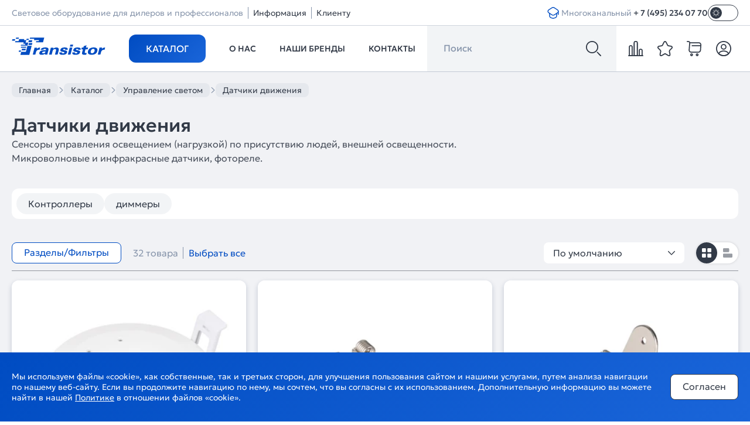

--- FILE ---
content_type: text/html; charset=utf-8
request_url: https://transistor.ru/catalog/datchiki-dvizheniya-307/
body_size: 123828
content:
<!doctype html><html data-n-head-ssr lang="ru" class="light" data-n-head="%7B%22lang%22:%7B%22ssr%22:%22ru%22%7D,%22class%22:%7B%22ssr%22:%22light%22%7D%7D"><head ><title>Датчики движения - купить от производителя Arlight по цене от 207.38 руб. и до 8279.85 руб.</title><meta data-n-head="ssr" charset="utf-8"><meta data-n-head="ssr" name="yandex-verification" content="8ab3ad44b8311521"><meta data-n-head="ssr" name="google-site-verification" content="GvdfHVxRg7lAFFDx4iLKH1JuKYt5j-Gf12_o0gp2Znk"><meta data-n-head="ssr" name="viewport" content="width=device-width, initial-scale=1, maximum-scale=1"><meta data-n-head="ssr" name="robots" content="index, follow"><meta data-n-head="ssr" name="apple-mobile-web-app-capable" content="yes"><meta data-n-head="ssr" name="HandheldFriendly" content="True"><meta data-n-head="ssr" name="format-detection" content="telephone=no"><meta data-n-head="ssr" name="format-detection" content="address=no"><meta data-n-head="ssr" name="x-rim-auto-match" content="none"><meta data-n-head="ssr" name="msapplication-navbutton-color" content="#000"><meta data-n-head="ssr" name="apple-mobile-web-app-status-bar-style" content="#000"><meta data-n-head="ssr" name="msapplication-TileColor" content="#fff"><meta data-n-head="ssr" name="msapplication-config" content="/favicon/browserconfig.xml"><meta data-n-head="ssr" data-hid="og:site_name" name="og:site_name" content="Transistor.ru"><meta data-n-head="ssr" data-hid="og:image" name="og:image" content="https://transistor.ru/static-img/og-logo.png"><meta data-n-head="ssr" data-hid="og:image:width" name="og:image:width" content="201"><meta data-n-head="ssr" data-hid="og:image:height" name="og:image:height" content="201"><meta data-n-head="ssr" data-hid="og:type" name="og:type" content="website"><meta data-n-head="ssr" name="theme-color" content="#004CC2"><meta data-n-head="ssr" data-hid="description" name="description" content="Датчики движения | Arlight — официальный сайт российского бренда светодиодного оборудования."><meta data-n-head="ssr" data-hid="keywords" name="keywords" content="датчики движения arlight"><meta data-n-head="ssr" data-hid="og:url" name="og:url" content="https://transistor.ru/catalog/datchiki-dvizheniya-307/"><meta data-n-head="ssr" data-hid="og:title" name="og:title" content="Датчики движения - купить от производителя Arlight по цене от 207.38 руб. и до 8279.85 руб."><meta data-n-head="ssr" data-hid="og:description" name="og:description" content="Датчики движения | Arlight — официальный сайт российского бренда светодиодного оборудования."><link data-n-head="ssr" rel="icon" type="image/x-icon" href="/favicon.ico"><link data-n-head="ssr" rel="apple-touch-icon" sizes="144x144" href="/favicon/favicon-144x144.png"><link data-n-head="ssr" rel="icon" type="image/png" sizes="32x32" href="/favicon/favicon-32x32.png"><link data-n-head="ssr" rel="icon" type="image/png" sizes="16x16" href="/favicon/favicon-16x16.png"><link data-n-head="ssr" rel="mask-icon" color="#004CC2" href="/favicon/favicon.svg"><link data-n-head="ssr" rel="manifest" href="/manifest.json"><script data-n-head="ssr" src="/register-sw.js" defer></script><script data-n-head="ssr" src="https://smartcaptcha.yandexcloud.net/captcha.js" defer></script><script data-n-head="ssr" type="text/javascript">(function (){
        if (true) {
            try {
                (function (m, e, t, r, i, k, a) {
                    m[i] =
                        m[i] ||
                        function () {
                            (m[i].a = m[i].a || []).push(arguments);
                        };
                    m[i].l = 1 * new Date();
                    for (var j = 0; j < document.scripts.length; j++) {
                        if (document.scripts[j].src === r) {
                            return;
                        }
                    }
                    (k = e.createElement(t)), (a = e.getElementsByTagName(t)[0]), (k.async = 1), (k.src = r), a.parentNode.insertBefore(k, a);
                })(window, document, 'script', 'https://mc.yandex.ru/metrika/tag.js', 'ym');

                ym(22531036, 'init', {
                    webvisor:true, clickmap:true, accurateTrackBounce:true, trackLinks:true,
                });
            } catch (e) {}
        }
    })()</script><link rel="preload" href="/_nuxt/runtime.js?v=1768395111538" as="script"><link rel="preload" href="/_nuxt/commons/app.js?v=1768395111538" as="script"><link rel="preload" href="/_nuxt/vendors/app.css?v=1768395111548" as="style"><link rel="preload" href="/_nuxt/vendors/app.js?v=1768395111538" as="script"><link rel="preload" href="/_nuxt/app.css?v=1768395111548" as="style"><link rel="preload" href="/_nuxt/app.js?v=1768395111538" as="script"><link rel="preload" href="/_nuxt/pages/catalog/_code.css?v=1768395111548" as="style"><link rel="preload" href="/_nuxt/pages/catalog/_code.js?v=1768395111538" as="script"><link rel="preload" href="/_nuxt/components/filter-item.css?v=1768395111548" as="style"><link rel="preload" href="/_nuxt/components/filter-item.js?v=1768395111538" as="script"><link rel="preload" href="/_nuxt/components/product-mini-card-wide.css?v=1768395111548" as="style"><link rel="preload" href="/_nuxt/components/product-mini-card-wide.js?v=1768395111538" as="script"><link rel="preload" href="/_nuxt/pages/catalog/_code/pages/index/pages/personal/commercial/index/pages/personal/index/pages/personal/lists.js?v=1768395111538" as="script"><link rel="preload" href="/_nuxt/components/filter-sidebar.css?v=1768395111548" as="style"><link rel="preload" href="/_nuxt/components/filter-sidebar.js?v=1768395111538" as="script"><link rel="stylesheet" href="/_nuxt/vendors/app.css?v=1768395111548"><link rel="stylesheet" href="/_nuxt/app.css?v=1768395111548"><link rel="stylesheet" href="/_nuxt/pages/catalog/_code.css?v=1768395111548"><link rel="stylesheet" href="/_nuxt/components/filter-item.css?v=1768395111548"><link rel="stylesheet" href="/_nuxt/components/product-mini-card-wide.css?v=1768395111548"><link rel="stylesheet" href="/_nuxt/components/filter-sidebar.css?v=1768395111548"></head><body class="" data-n-head="%7B%22class%22:%7B%22ssr%22:%22%22%7D%7D"><div data-server-rendered="true" id="__nuxt"><!----><div id="__layout"><div class="wrapper"><div><!----><!----><!----></div> <div class="content"><header data-v-79ffa20e><div class="header" data-v-79ffa20e><div class="header__top d-lg-block d-none" data-v-79ffa20e><div class="container" data-v-79ffa20e><div class="header__top-left" data-v-79ffa20e><span data-v-79ffa20e>Световое оборудование для дилеров и профессионалов</span> <div class="header__top-left-item" data-v-79ffa20e><i data-v-79ffa20e></i> <button data-v-79ffa20e>Информация</button> <!----></div><div class="header__top-left-item" data-v-79ffa20e><i data-v-79ffa20e></i> <button data-v-79ffa20e>Клиенту</button> <!----></div></div> <div class="header__top-right" data-v-79ffa20e><div class="tutorials" data-v-2a1d08d4 data-v-79ffa20e><button class="button button--variant-contained button--color-primary button--size-20 button--padding-4 button--border-radius-8" data-v-29cbf7c3 data-v-2a1d08d4><span class="button__wrap" style="display:inline-flex;justify-content:center;align-items:center;width:20px;height:20px;" data-v-29cbf7c3><svg class="icon sprite-icons" data-v-2a1d08d4><use href="/sprite/gen/icons.svg?v=1768395108423#i-sdo-learning"></use></svg></span> <!----></button> <!----> <!----></div> <div class="phone header__phone" data-v-408ae3a0 data-v-79ffa20e><span class="phone__note" data-v-408ae3a0>Многоканальный</span> <a href="tel:+74952340770" target="_self" rel="" class="phone__number" data-v-408ae3a0>+ 7 (495) 234 07 70
    </a></div> <div data-v-fb7a9662 data-v-79ffa20e><div class="switcher theme" data-v-7e7c605d data-v-fb7a9662><label class="switch" data-v-7e7c605d><input type="checkbox" class="switch__input" data-v-7e7c605d> <span class="slider" data-v-7e7c605d><svg class="icon sprite-icons" data-v-fb7a9662><use href="/sprite/gen/icons.svg?v=1768395108423#i-sun"></use></svg></span></label></div></div></div></div></div> <div class="header__bottom" data-v-79ffa20e><div class="container" data-v-79ffa20e><div class="header__logo" data-v-c05a673c data-v-79ffa20e><a href="/" aria-label="Transistor" class="cl_active" data-v-c05a673c><svg class="icon sprite-icons" data-v-c05a673c><use href="/sprite/gen/icons.svg?v=1768395108423#i-logo-transistor"></use></svg></a></div> <nav class="nav-menu" data-v-2dc8a676 data-v-79ffa20e><ul class="nav-menu__list" data-v-2dc8a676><li tabindex="0" class="nav-menu__item catalog" data-v-2dc8a676><button class="button button--variant-contained button--color-primary button--size-large button--width-default button--border-radius-12 button--text-transform-uppercase" data-v-978edefc data-v-2dc8a676>
                    Каталог
                </button></li><li class="nav-menu__item d-lg-flex d-none" data-v-2dc8a676><a href="/about/" class="nav-menu__button" data-v-2dc8a676>
                        О нас
                    </a> <!----></li><li class="nav-menu__item d-lg-flex d-none" data-v-2dc8a676><a href="/brands/" class="nav-menu__button" data-v-2dc8a676>
                        Наши бренды
                    </a> <!----></li><li class="nav-menu__item d-lg-flex d-none" data-v-2dc8a676><a href="/contacts/" class="nav-menu__button" data-v-2dc8a676>
                        Контакты
                    </a></li></ul> <!----></nav> <div class="header-search" data-v-4443461e data-v-79ffa20e><div class="header-search__search-panel search-panel" data-v-4443461e><button class="search-panel__button button button--variant-transparent button--color-transparent button--size-26 button--padding-27 button--border-radius-0" data-v-29cbf7c3 data-v-4443461e><span class="button__wrap" style="display:inline-flex;justify-content:center;align-items:center;width:26px;height:26px;" data-v-29cbf7c3><svg class="icon sprite-icons" data-v-4443461e><use href="/sprite/gen/icons.svg?v=1768395108423#i-search2"></use></svg></span> <!----></button> <form data-v-4443461e><input type="search" placeholder="" data-v-4443461e> <button type="submit" aria-label="Поиск" class="button button--variant-transparent button--color-transparent button--size-26 button--padding-0 button--border-radius-8" data-v-29cbf7c3 data-v-4443461e><span class="button__wrap" style="display:inline-flex;justify-content:center;align-items:center;width:26px;height:26px;" data-v-29cbf7c3><svg class="icon sprite-icons" data-v-4443461e><use href="/sprite/gen/icons.svg?v=1768395108423#i-search2"></use></svg></span> <!----></button></form></div> <!----></div> <div class="header__control" data-v-79ffa20e><div class="header__icons" data-v-79ffa20e><div aria-label="Сравнение" class="icon-item--wrap" data-v-03dd7db3><div class="icon-item" data-v-03dd7db3><a href="/personal/compare/" aria-label="compare" class="icon-item__button" data-v-03dd7db3><svg class="icon sprite-icons" data-v-03dd7db3><use href="/sprite/gen/icons.svg?v=1768395108423#i-compare"></use></svg> <svg class="glow icon sprite-icons" data-v-03dd7db3><use href="/sprite/gen/icons.svg?v=1768395108423#i-glow"></use></svg></a> <!----></div> <!----></div> <div aria-label="Избранное" class="icon-item--wrap" data-v-03dd7db3><div class="icon-item" data-v-03dd7db3><a href="/personal/favorite/" aria-label="favorite" class="icon-item__button" data-v-03dd7db3><svg class="icon sprite-icons" data-v-03dd7db3><use href="/sprite/gen/icons.svg?v=1768395108423#i-favorite"></use></svg> <svg class="glow icon sprite-icons" data-v-03dd7db3><use href="/sprite/gen/icons.svg?v=1768395108423#i-glow"></use></svg></a> <!----></div> <!----></div> <!----> <div aria-label="Корзина" class="icon-item--wrap" data-v-03dd7db3><div class="icon-item" data-v-03dd7db3><a href="/cart/" aria-label="cart" class="icon-item__button" data-v-03dd7db3><svg class="icon sprite-icons" data-v-03dd7db3><use href="/sprite/gen/icons.svg?v=1768395108423#i-cart"></use></svg> <svg class="glow icon sprite-icons" data-v-03dd7db3><use href="/sprite/gen/icons.svg?v=1768395108423#i-glow"></use></svg></a> <!----></div> <!----></div> <div class="icon-item--wrap" data-v-4886090b><div class="icon-item" data-v-4886090b><button aria-label="Личный кабинет" class="icon-item__button" data-v-4886090b><svg class="icon sprite-icons" data-v-4886090b><use href="/sprite/gen/icons.svg?v=1768395108423#i-personal"></use></svg> <svg class="glow icon sprite-icons" data-v-4886090b><use href="/sprite/gen/icons.svg?v=1768395108423#i-glow"></use></svg></button> <!----></div></div> <div class="burger" data-v-46df321c><button aria-label="Открыть меню" class="button button--variant-transparent button--color-transparent button--size-26 button--padding-27 button--border-radius-8" data-v-29cbf7c3 data-v-9a845b92 data-v-46df321c><span class="button__wrap" style="display:inline-flex;justify-content:center;align-items:center;width:26px;height:26px;" data-v-29cbf7c3><svg class="icon sprite-icons" data-v-9a845b92><use href="/sprite/gen/icons.svg?v=1768395108423#i-burger"></use></svg></span> <!----></button> <div class="menu-wrap" data-v-6428bcec data-v-46df321c><div class="menu list-scroll" data-v-6428bcec><div class="menu-top" data-v-6428bcec><div class="menu__actions mobile" data-v-6428bcec><div class="header__icons" data-v-6428bcec><div aria-label="Сравнение" class="icon-item--wrap" data-v-03dd7db3><div class="icon-item" data-v-03dd7db3><a href="/personal/compare/" aria-label="compare" class="icon-item__button" data-v-03dd7db3><svg class="icon sprite-icons" data-v-03dd7db3><use href="/sprite/gen/icons.svg?v=1768395108423#i-compare"></use></svg> <svg class="glow icon sprite-icons" data-v-03dd7db3><use href="/sprite/gen/icons.svg?v=1768395108423#i-glow"></use></svg></a> <!----></div> <!----></div> <div aria-label="Избранное" class="icon-item--wrap" data-v-03dd7db3><div class="icon-item" data-v-03dd7db3><a href="/personal/favorite/" aria-label="favorite" class="icon-item__button" data-v-03dd7db3><svg class="icon sprite-icons" data-v-03dd7db3><use href="/sprite/gen/icons.svg?v=1768395108423#i-favorite"></use></svg> <svg class="glow icon sprite-icons" data-v-03dd7db3><use href="/sprite/gen/icons.svg?v=1768395108423#i-glow"></use></svg></a> <!----></div> <!----></div> <!----> <div aria-label="Корзина" class="icon-item--wrap" data-v-03dd7db3><div class="icon-item" data-v-03dd7db3><a href="/cart/" aria-label="cart" class="icon-item__button" data-v-03dd7db3><svg class="icon sprite-icons" data-v-03dd7db3><use href="/sprite/gen/icons.svg?v=1768395108423#i-cart"></use></svg> <svg class="glow icon sprite-icons" data-v-03dd7db3><use href="/sprite/gen/icons.svg?v=1768395108423#i-glow"></use></svg></a> <!----></div> <!----></div> <div class="icon-item--wrap" data-v-4886090b><div class="icon-item" data-v-4886090b><button aria-label="Личный кабинет" class="icon-item__button" data-v-4886090b><svg class="icon sprite-icons" data-v-4886090b><use href="/sprite/gen/icons.svg?v=1768395108423#i-personal"></use></svg> <svg class="glow icon sprite-icons" data-v-4886090b><use href="/sprite/gen/icons.svg?v=1768395108423#i-glow"></use></svg></button> <!----></div></div> <!----></div> <button aria-label="Открыть меню" class="button button--variant-transparent button--color-transparent button--size-26 button--padding-27 button--border-radius-8" data-v-29cbf7c3 data-v-9a845b92 data-v-6428bcec><span class="button__wrap" style="display:inline-flex;justify-content:center;align-items:center;width:26px;height:26px;" data-v-29cbf7c3><svg class="icon sprite-icons" data-v-9a845b92><use href="/sprite/gen/icons.svg?v=1768395108423#i-cross"></use></svg></span> <!----></button></div> <div class="menu-list" data-v-6428bcec><div data-v-6428bcec><div class="menu__title" data-v-6428bcec><a href="/catalog/" class="cl_active" data-v-6428bcec><span data-v-6428bcec>Каталог</span> <svg class="icon sprite-icons" data-v-6428bcec><use href="/sprite/gen/icons.svg?v=1768395108423#i-ar-long-r"></use></svg></a></div></div><div data-v-6428bcec><div class="menu__title" data-v-6428bcec><a href="/about/" data-v-6428bcec><span data-v-6428bcec>О нас</span> <svg class="icon sprite-icons" data-v-6428bcec><use href="/sprite/gen/icons.svg?v=1768395108423#i-ar-long-r"></use></svg></a></div></div><div data-v-6428bcec><div class="menu__title" data-v-6428bcec><a href="/brands/" data-v-6428bcec><span data-v-6428bcec>Наши бренды</span> <svg class="icon sprite-icons" data-v-6428bcec><use href="/sprite/gen/icons.svg?v=1768395108423#i-ar-long-r"></use></svg></a></div></div><div data-v-6428bcec><div class="menu__title" data-v-6428bcec><a href="/contacts/" data-v-6428bcec><span data-v-6428bcec>Контакты</span> <svg class="icon sprite-icons" data-v-6428bcec><use href="/sprite/gen/icons.svg?v=1768395108423#i-ar-long-r"></use></svg></a></div></div> <div class="menu-list__additional" data-v-6428bcec><div class="menu__title" data-v-6428bcec><div class="menu__title--no-link" data-v-6428bcec><span data-v-6428bcec>Информация</span> <svg class="icon sprite-icons" data-v-6428bcec><use href="/sprite/gen/icons.svg?v=1768395108423#i-arrow-d"></use></svg></div></div> <!----></div><div class="menu-list__additional" data-v-6428bcec><div class="menu__title" data-v-6428bcec><div class="menu__title--no-link" data-v-6428bcec><span data-v-6428bcec>Клиенту</span> <svg class="icon sprite-icons" data-v-6428bcec><use href="/sprite/gen/icons.svg?v=1768395108423#i-arrow-d"></use></svg></div></div> <!----></div></div></div> <div class="menu-footer" data-v-6428bcec><div class="menu-footer__left" data-v-6428bcec><div class="phone menu-footer__phone" data-v-408ae3a0 data-v-6428bcec><span class="phone__note" data-v-408ae3a0>Многоканальный</span> <a href="tel:+74952340770" target="_self" rel="" class="phone__number" data-v-408ae3a0>+ 7 (495) 234 07 70
    </a></div></div> <div class="menu-footer__right" data-v-6428bcec><div class="tutorials" data-v-2a1d08d4 data-v-6428bcec><button class="button button--variant-contained button--color-primary button--size-20 button--padding-4 button--border-radius-8" data-v-29cbf7c3 data-v-2a1d08d4><span class="button__wrap" style="display:inline-flex;justify-content:center;align-items:center;width:20px;height:20px;" data-v-29cbf7c3><svg class="icon sprite-icons" data-v-2a1d08d4><use href="/sprite/gen/icons.svg?v=1768395108423#i-sdo-learning"></use></svg></span> <!----></button> <!----> <!----></div> <div data-v-fb7a9662 data-v-6428bcec><div class="switcher theme" data-v-7e7c605d data-v-fb7a9662><label class="switch" data-v-7e7c605d><input type="checkbox" class="switch__input" data-v-7e7c605d> <span class="slider" data-v-7e7c605d><svg class="icon sprite-icons" data-v-fb7a9662><use href="/sprite/gen/icons.svg?v=1768395108423#i-sun"></use></svg></span></label></div></div></div></div></div></div></div></div></div></div></div></div></header> <div class="catalog" data-v-7cbca1b8><svg width="903" height="140" class="bg-watermark catalog__bg-watermark icon sprite-icons" data-v-17077439 data-v-7cbca1b8><use href="/sprite/gen/icons.svg?v=1768395108423#i-watermark"></use></svg> <div class="ar-container" data-v-7cbca1b8><div class="catalog-header catalog-header--bottom-indent" data-v-7cbca1b8><div class="breadcrumbs catalog-header__breadcrumbs breadcrumbs--default" data-v-4a87884e data-v-7cbca1b8><ul itemscope="itemscope" itemtype="http://schema.org/BreadcrumbList" class="list breadcrumbs-list" data-v-1c8a5568 data-v-4a87884e><!----> <li itemprop="itemListElement" itemscope="itemscope" itemtype="http://schema.org/ListItem" class="list-item breadcrumbs-list__item" data-v-c464a7be data-v-4a87884e><!----> <a href="/" title="Главная" itemprop="item" class="breadcrumbs-list__link cl_active" data-v-4a87884e><span itemprop="name" data-v-4a87884e>
                        Главная
                    </span> <meta itemprop="position" content="0" data-v-4a87884e></a> <!----></li><li itemprop="itemListElement" itemscope="itemscope" itemtype="http://schema.org/ListItem" class="list-item breadcrumbs-list__item" data-v-c464a7be data-v-4a87884e><svg class="breadcrumbs-list__arrow-icon icon sprite-icons" data-v-4a87884e><use href="/sprite/gen/icons.svg?v=1768395108423#i-arrow-r"></use></svg> <a href="/catalog/" title="Каталог" itemprop="item" class="breadcrumbs-list__link cl_active" data-v-4a87884e><span itemprop="name" data-v-4a87884e>
                        Каталог
                    </span> <meta itemprop="position" content="1" data-v-4a87884e></a> <!----></li><li itemprop="itemListElement" itemscope="itemscope" itemtype="http://schema.org/ListItem" class="list-item breadcrumbs-list__item" data-v-c464a7be data-v-4a87884e><svg class="breadcrumbs-list__arrow-icon icon sprite-icons" data-v-4a87884e><use href="/sprite/gen/icons.svg?v=1768395108423#i-arrow-r"></use></svg> <a href="/catalog/upravlenie-svetom-392/" title="Управление светом" itemprop="item" class="breadcrumbs-list__link" data-v-4a87884e><span itemprop="name" data-v-4a87884e>
                        Управление светом
                    </span> <meta itemprop="position" content="2" data-v-4a87884e></a> <!----></li><li itemprop="itemListElement" itemscope="itemscope" itemtype="http://schema.org/ListItem" class="list-item breadcrumbs-list__item" data-v-c464a7be data-v-4a87884e><svg class="breadcrumbs-list__arrow-icon icon sprite-icons" data-v-4a87884e><use href="/sprite/gen/icons.svg?v=1768395108423#i-arrow-r"></use></svg> <span title="Датчики движения" itemprop="item" class="breadcrumbs-list__current" data-v-c464a7be data-v-4a87884e><span itemprop="name" data-v-c464a7be data-v-4a87884e>
                        Датчики движения
                    </span> <meta itemprop="position" content="3" data-v-c464a7be data-v-4a87884e></span></li></ul></div> <div class="page-description catalog-header__description" data-v-0d3fd594 data-v-7cbca1b8><h1 class="page-description__title heading heading--size-default heading--weight-medium" data-v-7a5e5789 data-v-0d3fd594>
        Датчики движения
    </h1> <p class="page-description__content" data-v-0d3fd594>
        Сенсоры управления освещением (нагрузкой) по присутствию людей, внешней освещенности. Микроволновые и инфракрасные датчики, фотореле.
    </p></div> <!----> <div class="tags catalog-header__tag-list" data-v-1f655474 data-v-7cbca1b8><ul class="list tags-list" data-v-1c8a5568 data-v-1f655474><li class="list-item tags-list__item" data-v-c464a7be data-v-1f655474><a href="/catalog/kontroller-dlya-svetodiodnoj-lenty/" class="tags-list__link" data-v-1f655474>
                    Контроллеры
                </a> <!----></li><li class="list-item tags-list__item" data-v-c464a7be data-v-1f655474><a href="/catalog/dimmer-dlya-svetodiodnoj-lenty/" class="tags-list__link" data-v-1f655474>
                    диммеры
                </a> <!----></li> <!----></ul> <!----></div> <div id="catalog-nav" class="anchor" data-v-7cbca1b8></div></div></div> <!----> <div class="ar-container" data-v-7cbca1b8><div class="catalog-main catalog-main--grid-mode catalog-main--main-group-type" style="display:;" data-v-7cbca1b8><div class="catalog-main__filter-wrapper" data-v-7cbca1b8><div class="filter-sidebar catalog-main__filter-sidebar" data-v-4d026b17 data-v-7cbca1b8><div class="filter-sidebar__wrapper" data-v-4d026b17><div class="catalog-subcategory-list filter-sidebar__subcategory-list" data-v-5b9b76c2 data-v-4d026b17><div class="catalog-subcategory-list__title" data-v-5b9b76c2>Разделы</div> <div class="catalog-subcategory-list__items subcategory-items" data-v-5b9b76c2><a href="/catalog/mikrovolnovye-ac220v-319/" class="subcategory-item" data-v-ce15c8da data-v-5b9b76c2>
    микроволновые AC220V
</a><a href="/catalog/mikrovolnovye-1224v-565/" class="subcategory-item" data-v-ce15c8da data-v-5b9b76c2>
    микроволновые 12/24V
</a><a href="/catalog/infrakrasnye-ac220v-410/" class="subcategory-item" data-v-ce15c8da data-v-5b9b76c2>
    инфракрасные AC220V
</a> <!----></div></div> <div class="filter filter-sidebar__items" data-v-4c6d2afb data-v-4d026b17><div class="filter-header" data-v-4c6d2afb><div class="filter-header__title" data-v-4c6d2afb>Фильтры</div> <button class="button button--variant-text button--color-primary button--size-default button--width-default button--border-radius-8" data-v-978edefc data-v-4c6d2afb> Сбросить </button></div> <div id="filter-block-wrapper" class="filter-main" data-v-4c6d2afb><div class="filter-floating filter-main__floating-button" style="top:0px;display:none;" data-v-743be6b0 data-v-4c6d2afb><span class="filter-floating__text" data-v-743be6b0> Найдено: 32 </span> <button class="filter-floating__button button button--variant-contained button--color-primary button--size-small button--width-default button--border-radius-8" data-v-978edefc data-v-743be6b0>
        Показать
    </button></div>  <div class="filter-main__items" data-v-4c6d2afb><div class="property filter-item filter-main__item filter-item--active" data-v-5b36f143 data-v-4c6d2afb><!----> <div class="filter-checkbox-list" data-v-29e47008 data-v-5b36f143 data-v-5b36f143><div class="checkbox-list" data-v-29e47008><div class="checkbox-list__item checkbox-list-item" data-v-29e47008><input type="checkbox" id="val_99999novinki" value="novinki" class="input_checkbox checkbox-list-item__input-checkbox" data-v-29e47008> <label for="val_99999novinki" class="checkbox-list-item__label" data-v-29e47008>
                    Новинки
                    <span class="checkbox-list-item__products-count" data-v-29e47008>(2)</span></label></div></div> <!----></div></div><div class="property filter-item filter-main__item filter-item--active" data-v-5b36f143 data-v-4c6d2afb><div tabindex="0" class="property__title filter-item__title" data-v-5b36f143>
                Тип товара
             <!----> <svg width="12" height="12" class="filter-item__title-arrow icon sprite-icons" data-v-5b36f143><use href="/sprite/gen/icons.svg?v=1768395108423#i-arrow-d"></use></svg></div> <div class="filter-checkbox-list" data-v-29e47008 data-v-5b36f143 data-v-5b36f143><div class="checkbox-list" data-v-29e47008><div class="checkbox-list__item checkbox-list-item" data-v-29e47008><input type="checkbox" id="val_6213" value="13" class="input_checkbox checkbox-list-item__input-checkbox" data-v-29e47008> <label for="val_6213" class="checkbox-list-item__label" data-v-29e47008>
                    Датчик
                    <span class="checkbox-list-item__products-count" data-v-29e47008>(30)</span></label></div><div class="checkbox-list__item checkbox-list-item" data-v-29e47008><input type="checkbox" id="val_6217" value="17" class="input_checkbox checkbox-list-item__input-checkbox" data-v-29e47008> <label for="val_6217" class="checkbox-list-item__label" data-v-29e47008>
                    Крепёж
                    <span class="checkbox-list-item__products-count" data-v-29e47008>(2)</span></label></div></div> <!----></div></div><div class="property filter-item filter-main__item filter-item--active" data-v-5b36f143 data-v-4c6d2afb><div tabindex="0" class="property__title filter-item__title" data-v-5b36f143>
                Входной сигнал
             <!----> <svg width="12" height="12" class="filter-item__title-arrow icon sprite-icons" data-v-5b36f143><use href="/sprite/gen/icons.svg?v=1768395108423#i-arrow-d"></use></svg></div> <div class="filter-checkbox-list" data-v-29e47008 data-v-5b36f143 data-v-5b36f143><div class="checkbox-list" data-v-29e47008><div class="checkbox-list__item checkbox-list-item" data-v-29e47008><input type="checkbox" id="val_6725" value="25" class="input_checkbox checkbox-list-item__input-checkbox" data-v-29e47008> <label for="val_6725" class="checkbox-list-item__label" data-v-29e47008>
                    IR (ИК)
                    <span class="checkbox-list-item__products-count" data-v-29e47008>(1)</span></label></div><div class="checkbox-list__item checkbox-list-item" data-v-29e47008><input type="checkbox" id="val_6711" value="11" class="input_checkbox checkbox-list-item__input-checkbox" data-v-29e47008> <label for="val_6711" class="checkbox-list-item__label" data-v-29e47008>
                    MW (микроволновый)
                    <span class="checkbox-list-item__products-count" data-v-29e47008>(10)</span></label></div><div class="checkbox-list__item checkbox-list-item" data-v-29e47008><input type="checkbox" id="val_6712" value="12" class="input_checkbox checkbox-list-item__input-checkbox" data-v-29e47008> <label for="val_6712" class="checkbox-list-item__label" data-v-29e47008>
                    PIR (пассивный ИК)
                    <span class="checkbox-list-item__products-count" data-v-29e47008>(19)</span></label></div><div class="checkbox-list__item checkbox-list-item" data-v-29e47008><input type="checkbox" id="val_6722" value="22" class="input_checkbox checkbox-list-item__input-checkbox" data-v-29e47008> <label for="val_6722" class="checkbox-list-item__label" data-v-29e47008>
                    TUYA Zigbee
                    <span class="checkbox-list-item__products-count" data-v-29e47008>(1)</span></label></div></div> <!----></div></div><div class="property filter-item filter-main__item filter-item--active" data-v-5b36f143 data-v-4c6d2afb><div tabindex="0" class="property__title filter-item__title" data-v-5b36f143>
                Выходной сигнал
             <!----> <svg width="12" height="12" class="filter-item__title-arrow icon sprite-icons" data-v-5b36f143><use href="/sprite/gen/icons.svg?v=1768395108423#i-arrow-d"></use></svg></div> <div class="filter-checkbox-list" data-v-29e47008 data-v-5b36f143 data-v-5b36f143><div class="checkbox-list" data-v-29e47008><div class="checkbox-list__item checkbox-list-item" data-v-29e47008><input type="checkbox" id="val_6534" value="34" class="input_checkbox checkbox-list-item__input-checkbox" data-v-29e47008> <label for="val_6534" class="checkbox-list-item__label" data-v-29e47008>
                    0/1-10В, активный, выкл. 230В, перекл. режима 
                    <span class="checkbox-list-item__products-count" data-v-29e47008>(1)</span></label></div><div class="checkbox-list__item checkbox-list-item" data-v-29e47008><input type="checkbox" id="val_6558" value="58" class="input_checkbox checkbox-list-item__input-checkbox" data-v-29e47008> <label for="val_6558" class="checkbox-list-item__label" data-v-29e47008>
                    RF 2.4GHz
                    <span class="checkbox-list-item__products-count" data-v-29e47008>(1)</span></label></div><div class="checkbox-list__item checkbox-list-item" data-v-29e47008><input type="checkbox" id="val_6510" value="10" class="input_checkbox checkbox-list-item__input-checkbox" data-v-29e47008> <label for="val_6510" class="checkbox-list-item__label" data-v-29e47008>
                    Вкл/выкл AC (230V)
                    <span class="checkbox-list-item__products-count" data-v-29e47008>(29)</span></label></div><div class="checkbox-list__item checkbox-list-item" data-v-29e47008><input type="checkbox" id="val_6520" value="20" class="input_checkbox checkbox-list-item__input-checkbox" data-v-29e47008> <label for="val_6520" class="checkbox-list-item__label" data-v-29e47008>
                    Вкл/выкл DC (3.3-48V)
                    <span class="checkbox-list-item__products-count" data-v-29e47008>(1)</span></label></div></div> <!----></div></div><div class="property filter-item filter-main__item filter-item--active" data-v-5b36f143 data-v-4c6d2afb><div tabindex="0" class="property__title filter-item__title" data-v-5b36f143>
                Входное напряжение, V
             <!----> <svg width="12" height="12" class="filter-item__title-arrow icon sprite-icons" data-v-5b36f143><use href="/sprite/gen/icons.svg?v=1768395108423#i-arrow-d"></use></svg></div> <div data-v-da84f870 data-v-5b36f143 data-v-5b36f143><div class="filter-range" data-v-da84f870><!----> <div class="filter-range__inputs" data-v-da84f870><input type="number" value="100" class="filter-range__input" data-v-da84f870> <span class="filter-range__separator" data-v-da84f870>—</span> <input type="number" value="240" class="filter-range__input" data-v-da84f870></div></div></div></div><div class="property filter-item filter-main__item" data-v-5b36f143 data-v-4c6d2afb><div tabindex="0" class="property__title filter-item__title" data-v-5b36f143>
                Выходная мощность, W
             <!----> <svg width="12" height="12" class="filter-item__title-arrow icon sprite-icons" data-v-5b36f143><use href="/sprite/gen/icons.svg?v=1768395108423#i-arrow-d"></use></svg></div> <!----></div><div class="property filter-item filter-main__item" data-v-5b36f143 data-v-4c6d2afb><div tabindex="0" class="property__title filter-item__title" data-v-5b36f143>
                Цвет покрытия
             <!----> <svg width="12" height="12" class="filter-item__title-arrow icon sprite-icons" data-v-5b36f143><use href="/sprite/gen/icons.svg?v=1768395108423#i-arrow-d"></use></svg></div> <!----></div><div class="property filter-item filter-main__item" data-v-5b36f143 data-v-4c6d2afb><div tabindex="0" class="property__title filter-item__title" data-v-5b36f143>
                Класс пылевлагозащиты
             <span class="filter-item__help" data-v-5b36f143><svg class="filter-item__help-icon icon sprite-icons" data-v-5b36f143><use href="/sprite/gen/icons.svg?v=1768395108423#i-question"></use></svg></span> <svg width="12" height="12" class="filter-item__title-arrow icon sprite-icons" data-v-5b36f143><use href="/sprite/gen/icons.svg?v=1768395108423#i-arrow-d"></use></svg></div> <!----></div><div class="property filter-item filter-main__item" data-v-5b36f143 data-v-4c6d2afb><div tabindex="0" class="property__title filter-item__title" data-v-5b36f143>
                Способ монтажа
             <!----> <svg width="12" height="12" class="filter-item__title-arrow icon sprite-icons" data-v-5b36f143><use href="/sprite/gen/icons.svg?v=1768395108423#i-arrow-d"></use></svg></div> <!----></div><div class="property filter-item filter-main__item" data-v-5b36f143 data-v-4c6d2afb><div tabindex="0" class="property__title filter-item__title" data-v-5b36f143>
                Длина, мм
             <!----> <svg width="12" height="12" class="filter-item__title-arrow icon sprite-icons" data-v-5b36f143><use href="/sprite/gen/icons.svg?v=1768395108423#i-arrow-d"></use></svg></div> <!----></div><div class="property filter-item filter-main__item" data-v-5b36f143 data-v-4c6d2afb><div tabindex="0" class="property__title filter-item__title" data-v-5b36f143>
                Ширина, мм
             <!----> <svg width="12" height="12" class="filter-item__title-arrow icon sprite-icons" data-v-5b36f143><use href="/sprite/gen/icons.svg?v=1768395108423#i-arrow-d"></use></svg></div> <!----></div><div class="property filter-item filter-main__item" data-v-5b36f143 data-v-4c6d2afb><div tabindex="0" class="property__title filter-item__title" data-v-5b36f143>
                Высота, мм
             <!----> <svg width="12" height="12" class="filter-item__title-arrow icon sprite-icons" data-v-5b36f143><use href="/sprite/gen/icons.svg?v=1768395108423#i-arrow-d"></use></svg></div> <!----></div><div class="property filter-item filter-main__item" data-v-5b36f143 data-v-4c6d2afb><div tabindex="0" class="property__title filter-item__title" data-v-5b36f143>
                Материал корпуса
             <!----> <svg width="12" height="12" class="filter-item__title-arrow icon sprite-icons" data-v-5b36f143><use href="/sprite/gen/icons.svg?v=1768395108423#i-arrow-d"></use></svg></div> <!----></div><div class="property filter-item filter-main__item" data-v-5b36f143 data-v-4c6d2afb><div tabindex="0" class="property__title filter-item__title" data-v-5b36f143>
                Место применения
             <!----> <svg width="12" height="12" class="filter-item__title-arrow icon sprite-icons" data-v-5b36f143><use href="/sprite/gen/icons.svg?v=1768395108423#i-arrow-d"></use></svg></div> <!----></div></div> <div class="filter-main__buttons" data-v-4c6d2afb><button class="filter-main__cancel-button button button--variant-outlined button--color-secondary button--size-medium button--width-full button--border-radius-8" data-v-978edefc data-v-4c6d2afb>
                Отмена
            </button> <button class="filter-main__show-button button button--variant-contained button--color-primary button--size-medium button--width-full button--border-radius-8" data-v-978edefc data-v-4c6d2afb>
                Показать
                <span class="filter-main__show-button-count" data-v-978edefc data-v-4c6d2afb> (32) </span></button></div></div></div></div></div></div> <div class="catalog-main__content" data-v-7cbca1b8><div class="catalog-main__panel catalog-main-panel catalog-main-panel--bottom-stroke catalog-main-panel--end-alignment" data-v-7cbca1b8><div class="filter-actions catalog-main-panel__open-filter" data-v-9d6f31bc data-v-7cbca1b8><button class="filter-actions__open button button--variant-outlined button--color-primary button--size-small button--width-default button--border-radius-8" data-v-978edefc data-v-9d6f31bc><!---->
        Разделы/Фильтры
    </button> <!----></div> <div class="catalog-products-count catalog-main-panel__products-count catalog-main-panel__products-count--right-border" data-v-3518f13d data-v-7cbca1b8>32 товара</div> <button class="catalog-main-panel__all-products button button--variant-text button--color-primary button--size-default button--width-default button--border-radius-8" data-v-978edefc data-v-7cbca1b8>
    Выбрать все
</button> <div class="catalog-main-panel__content-group" data-v-7cbca1b8><!----> <!----> <!----> <div class="sorting catalog-main-panel__sorting-select" data-v-eb22052c data-v-7cbca1b8><div tabindex="0" class="sorting__value" data-v-eb22052c>
        По умолчанию
        <svg class="sorting__icon icon sprite-icons" data-v-eb22052c><use href="/sprite/gen/icons.svg?v=1768395108423#i-arrow-d"></use></svg></div> <button class="sorting__button button button--variant-outlined button--color-secondary button--size-16 button--padding-10 button--border-radius-8" data-v-29cbf7c3 data-v-eb22052c><span class="button__wrap" style="display:inline-flex;justify-content:center;align-items:center;width:16px;height:16px;" data-v-29cbf7c3><svg class="icon sprite-icons" data-v-eb22052c><use href="/sprite/gen/icons.svg?v=1768395108423#i-more"></use></svg></span> <!----></button> <!----> <!----></div> <div class="switcher catalog-main-panel__change-view-mode" data-v-dbebb34e data-v-7cbca1b8><div class="switcher view" data-v-0bc2bbc0 data-v-dbebb34e><label class="switch" data-v-0bc2bbc0><input type="checkbox" class="switch__input" data-v-0bc2bbc0> <span class="slider" data-v-0bc2bbc0><svg class="view-grid icon sprite-icons" data-v-dbebb34e><use href="/sprite/gen/icons.svg?v=1768395108423#i-view-grid"></use></svg> <svg class="view-line icon sprite-icons" data-v-dbebb34e><use href="/sprite/gen/icons.svg?v=1768395108423#i-view-line"></use></svg></span></label></div></div></div></div> <div class="catalog-main__products" data-v-7cbca1b8><!----> <div class="catalog__row" data-v-932d0af8 data-v-7cbca1b8><div class="product-minicard" data-v-932d0af8><div class="card card--rounded" data-v-43425a24><div class="card__images" data-v-43425a24><a href="/catalog/product/046491/" tabindex="-1" data-v-43425a24><div class="img-square" data-v-65cbedee data-v-43425a24><img src="/_ipx/f_webp,q_90,s_320x320/upload/products/CAE3B0AD3BFE4845A56719106301FF5F.jpg" width="320" height="320" alt="Фото #1 товара INTELLIGENT ARLIGHT Датчик движения SMART-ZB-1002-11-52-IN White (230V, 4A, MW, 2.4G) (IARL, IP20 Пластик, 5 лет)" loading="lazy" class="img-square__image minicard-slider-image" data-v-65cbedee> <!----> <!----> <!----></div></a> <!----> <div class="card__select-product-checkbox" data-v-43425a24><input type="checkbox" id="696c274653ced77e8de13d0b" class="input_checkbox input_checkbox--circle"> <label for="696c274653ced77e8de13d0b"></label></div> <div class="card__product-actions" data-v-43425a24><button title="Избранное" class="card__product-actions-item button button--variant-contained button--color-white-50 button--size-20 button--padding-16 button--border-radius-0" data-v-29cbf7c3 data-v-43425a24><span class="button__wrap" style="display:inline-flex;justify-content:center;align-items:center;width:20px;height:20px;" data-v-29cbf7c3><svg class="icon sprite-icons" data-v-43425a24><use href="/sprite/gen/icons.svg?v=1768395108423#i-favorite"></use></svg></span> <!----></button><button title="Сравнение" class="card__product-actions-item button button--variant-contained button--color-white-50 button--size-20 button--padding-16 button--border-radius-0" data-v-29cbf7c3 data-v-43425a24><span class="button__wrap" style="display:inline-flex;justify-content:center;align-items:center;width:20px;height:20px;" data-v-29cbf7c3><svg class="icon sprite-icons" data-v-43425a24><use href="/sprite/gen/icons.svg?v=1768395108423#i-compare"></use></svg></span> <!----></button><button title="Список" class="card__product-actions-item button button--variant-contained button--color-white-50 button--size-20 button--padding-16 button--border-radius-0" data-v-29cbf7c3 data-v-43425a24><span class="button__wrap" style="display:inline-flex;justify-content:center;align-items:center;width:20px;height:20px;" data-v-29cbf7c3><svg class="icon sprite-icons" data-v-43425a24><use href="/sprite/gen/icons.svg?v=1768395108423#i-list"></use></svg></span> <!----></button></div></div> <div class="card__content" data-v-43425a24><div class="card__vendor" data-v-43425a24><button class="card__product-article" style="margin-top:2px;" data-v-43425a24>
                046491
            </button> <!----></div> <a href="/catalog/product/046491/" class="card__title" data-v-43425a24>
            INTELLIGENT ARLIGHT Датчик движения SMART-ZB-1002-11-52-IN White (230V, 4A, MW, 2.4G) (IARL, IP20 Пластик, 5 лет)
        </a> <!----> <!----> <!----> <div class="default-product-card-price card__prices" data-v-69d226b6 data-v-43425a24><div class="price default-product-card-price__value price--variant-regular" data-v-388a1dd3 data-v-69d226b6><!----> <!----> <span class="price__value" data-v-388a1dd3>8 279,85</span> <span class="price__currency" data-v-388a1dd3>₽/шт</span></div> <div class="pack-info" data-v-1e3c3eb8 data-v-69d226b6><div class="pack-info__title" data-v-1e3c3eb8>
        Коробка (КАРТОН) (1 шт)
         : </div> <div class="price pack-info__price price--variant-small" data-v-388a1dd3 data-v-1e3c3eb8><!----> <!----> <span class="price__value" data-v-388a1dd3>8 279,85</span> <span class="price__currency" data-v-388a1dd3>₽</span></div></div></div> <div class="card__availability card__availability--top-border" data-v-43425a24><div class="additional-buttons" data-v-1e258063 data-v-43425a24><button class="button button--variant-transparent button--color-graphite button--size-24 button--padding-0 button--border-radius-8" data-v-29cbf7c3 data-v-1e258063><span class="button__wrap" style="display:inline-flex;justify-content:center;align-items:center;width:24px;height:24px;" data-v-29cbf7c3><svg class="icon sprite-icons" data-v-1e258063><use href="/sprite/gen/icons.svg?v=1768395108423#i-prods-related"></use></svg></span> <!----></button></div> <!----></div> <!----></div> <div class="default-product-card-buy card__buy" data-v-5dec60fe data-v-43425a24><!----> <button aria-label="Добавить в корзину" class="button button--variant-contained button--color-primary button--size-xsmall button--width-full button--border-radius-8" data-v-978edefc data-v-5dec60fe>
    В корзину
</button></div></div></div><div class="product-minicard" data-v-932d0af8><div class="card card--rounded" data-v-43425a24><div class="card__images" data-v-43425a24><a href="/catalog/product/031842/" tabindex="-1" data-v-43425a24><div class="img-square" data-v-65cbedee data-v-43425a24><img src="/_ipx/f_webp,q_90,s_320x320/upload/products/FC6D93899D9B6046BAD3F750D2B874DF.jpg" width="320" height="320" alt="Фото #1 товара Крепёж для датчиков движения JX-01A (Arlight, Металл)" loading="lazy" class="img-square__image minicard-slider-image" data-v-65cbedee> <!----> <!----> <!----></div></a> <!----> <div class="card__select-product-checkbox" data-v-43425a24><input type="checkbox" id="696c274653ced77e8de13d72" class="input_checkbox input_checkbox--circle"> <label for="696c274653ced77e8de13d72"></label></div> <div class="card__product-actions" data-v-43425a24><button title="Избранное" class="card__product-actions-item button button--variant-contained button--color-white-50 button--size-20 button--padding-16 button--border-radius-0" data-v-29cbf7c3 data-v-43425a24><span class="button__wrap" style="display:inline-flex;justify-content:center;align-items:center;width:20px;height:20px;" data-v-29cbf7c3><svg class="icon sprite-icons" data-v-43425a24><use href="/sprite/gen/icons.svg?v=1768395108423#i-favorite"></use></svg></span> <!----></button><button title="Сравнение" class="card__product-actions-item button button--variant-contained button--color-white-50 button--size-20 button--padding-16 button--border-radius-0" data-v-29cbf7c3 data-v-43425a24><span class="button__wrap" style="display:inline-flex;justify-content:center;align-items:center;width:20px;height:20px;" data-v-29cbf7c3><svg class="icon sprite-icons" data-v-43425a24><use href="/sprite/gen/icons.svg?v=1768395108423#i-compare"></use></svg></span> <!----></button><button title="Список" class="card__product-actions-item button button--variant-contained button--color-white-50 button--size-20 button--padding-16 button--border-radius-0" data-v-29cbf7c3 data-v-43425a24><span class="button__wrap" style="display:inline-flex;justify-content:center;align-items:center;width:20px;height:20px;" data-v-29cbf7c3><svg class="icon sprite-icons" data-v-43425a24><use href="/sprite/gen/icons.svg?v=1768395108423#i-list"></use></svg></span> <!----></button></div></div> <div class="card__content" data-v-43425a24><div class="card__vendor" data-v-43425a24><button class="card__product-article" style="margin-top:2px;" data-v-43425a24>
                031842
            </button> <!----></div> <a href="/catalog/product/031842/" class="card__title" data-v-43425a24>
            Крепёж для датчиков движения JX-01A (Arlight, Металл)
        </a> <!----> <!----> <!----> <div class="default-product-card-price card__prices" data-v-69d226b6 data-v-43425a24><div class="price default-product-card-price__value price--variant-regular" data-v-388a1dd3 data-v-69d226b6><!----> <!----> <span class="price__value" data-v-388a1dd3>207,38</span> <span class="price__currency" data-v-388a1dd3>₽/шт</span></div> <div class="pack-info" data-v-1e3c3eb8 data-v-69d226b6><div class="pack-info__title" data-v-1e3c3eb8>
        Коробка (КАРТОН) (1 шт)
         : </div> <div class="price pack-info__price price--variant-small" data-v-388a1dd3 data-v-1e3c3eb8><!----> <!----> <span class="price__value" data-v-388a1dd3>207,38</span> <span class="price__currency" data-v-388a1dd3>₽</span></div></div></div> <div class="card__availability card__availability--top-border" data-v-43425a24><div class="additional-buttons" data-v-1e258063 data-v-43425a24><button class="button button--variant-transparent button--color-graphite button--size-24 button--padding-0 button--border-radius-8" data-v-29cbf7c3 data-v-1e258063><span class="button__wrap" style="display:inline-flex;justify-content:center;align-items:center;width:24px;height:24px;" data-v-29cbf7c3><svg class="icon sprite-icons" data-v-1e258063><use href="/sprite/gen/icons.svg?v=1768395108423#i-prods-related"></use></svg></span> <!----></button></div> <!----></div> <!----></div> <div class="default-product-card-buy card__buy" data-v-5dec60fe data-v-43425a24><!----> <button aria-label="Добавить в корзину" class="button button--variant-contained button--color-primary button--size-xsmall button--width-full button--border-radius-8" data-v-978edefc data-v-5dec60fe>
    В корзину
</button></div></div></div><div class="product-minicard" data-v-932d0af8><div class="card card--rounded" data-v-43425a24><div class="card__images" data-v-43425a24><a href="/catalog/product/031843/" tabindex="-1" data-v-43425a24><div class="img-square" data-v-65cbedee data-v-43425a24><img src="/_ipx/f_webp,q_90,s_320x320/upload/products/97AD48CEEADEC24A882EBDA877E3460A.jpg" width="320" height="320" alt="Фото #1 товара Крепёж для датчиков движения JX-01B (Arlight, Металл)" loading="lazy" class="img-square__image minicard-slider-image" data-v-65cbedee> <!----> <!----> <!----></div></a> <!----> <div class="card__select-product-checkbox" data-v-43425a24><input type="checkbox" id="696c274653ced77e8de13d73" class="input_checkbox input_checkbox--circle"> <label for="696c274653ced77e8de13d73"></label></div> <div class="card__product-actions" data-v-43425a24><button title="Избранное" class="card__product-actions-item button button--variant-contained button--color-white-50 button--size-20 button--padding-16 button--border-radius-0" data-v-29cbf7c3 data-v-43425a24><span class="button__wrap" style="display:inline-flex;justify-content:center;align-items:center;width:20px;height:20px;" data-v-29cbf7c3><svg class="icon sprite-icons" data-v-43425a24><use href="/sprite/gen/icons.svg?v=1768395108423#i-favorite"></use></svg></span> <!----></button><button title="Сравнение" class="card__product-actions-item button button--variant-contained button--color-white-50 button--size-20 button--padding-16 button--border-radius-0" data-v-29cbf7c3 data-v-43425a24><span class="button__wrap" style="display:inline-flex;justify-content:center;align-items:center;width:20px;height:20px;" data-v-29cbf7c3><svg class="icon sprite-icons" data-v-43425a24><use href="/sprite/gen/icons.svg?v=1768395108423#i-compare"></use></svg></span> <!----></button><button title="Список" class="card__product-actions-item button button--variant-contained button--color-white-50 button--size-20 button--padding-16 button--border-radius-0" data-v-29cbf7c3 data-v-43425a24><span class="button__wrap" style="display:inline-flex;justify-content:center;align-items:center;width:20px;height:20px;" data-v-29cbf7c3><svg class="icon sprite-icons" data-v-43425a24><use href="/sprite/gen/icons.svg?v=1768395108423#i-list"></use></svg></span> <!----></button></div></div> <div class="card__content" data-v-43425a24><div class="card__vendor" data-v-43425a24><button class="card__product-article" style="margin-top:2px;" data-v-43425a24>
                031843
            </button> <!----></div> <a href="/catalog/product/031843/" class="card__title" data-v-43425a24>
            Крепёж для датчиков движения JX-01B (Arlight, Металл)
        </a> <!----> <!----> <!----> <div class="default-product-card-price card__prices" data-v-69d226b6 data-v-43425a24><div class="price default-product-card-price__value price--variant-regular" data-v-388a1dd3 data-v-69d226b6><!----> <!----> <span class="price__value" data-v-388a1dd3>207,38</span> <span class="price__currency" data-v-388a1dd3>₽/шт</span></div> <div class="pack-info" data-v-1e3c3eb8 data-v-69d226b6><div class="pack-info__title" data-v-1e3c3eb8>
        Коробка (КАРТОН) (1 шт)
         : </div> <div class="price pack-info__price price--variant-small" data-v-388a1dd3 data-v-1e3c3eb8><!----> <!----> <span class="price__value" data-v-388a1dd3>207,38</span> <span class="price__currency" data-v-388a1dd3>₽</span></div></div></div> <div class="card__availability card__availability--top-border" data-v-43425a24><div class="additional-buttons" data-v-1e258063 data-v-43425a24><button class="button button--variant-transparent button--color-graphite button--size-24 button--padding-0 button--border-radius-8" data-v-29cbf7c3 data-v-1e258063><span class="button__wrap" style="display:inline-flex;justify-content:center;align-items:center;width:24px;height:24px;" data-v-29cbf7c3><svg class="icon sprite-icons" data-v-1e258063><use href="/sprite/gen/icons.svg?v=1768395108423#i-prods-related"></use></svg></span> <!----></button></div> <!----></div> <!----></div> <div class="default-product-card-buy card__buy" data-v-5dec60fe data-v-43425a24><!----> <button aria-label="Добавить в корзину" class="button button--variant-contained button--color-primary button--size-xsmall button--width-full button--border-radius-8" data-v-978edefc data-v-5dec60fe>
    В корзину
</button></div></div></div><div class="product-minicard" data-v-932d0af8><div class="card card--rounded" data-v-43425a24><div class="card__images" data-v-43425a24><a href="/catalog/product/027873-1/" tabindex="-1" data-v-43425a24><div class="img-square" data-v-65cbedee data-v-43425a24><img src="/_ipx/f_webp,q_90,s_320x320/upload/products/1CC8FAF763900849A2355E52AAA4D740.jpg" width="320" height="320" alt="Фото #1 товара Датчик NAVE-MW-IN-S80x80-300W-WH (230V, 1.3A, MULTI) (Arlight, IP20 Пластик, 5 лет)" loading="lazy" class="img-square__image minicard-slider-image" data-v-65cbedee> <!----> <div class="slider-hover" data-v-65cbedee><span class="slider-hover__item" data-v-65cbedee></span><span class="slider-hover__item" data-v-65cbedee></span><span class="slider-hover__item" data-v-65cbedee></span></div> <div class="slider-nav" data-v-65cbedee><span class="slider-nav__item" data-v-65cbedee></span><span class="slider-nav__item" data-v-65cbedee></span><span class="slider-nav__item" data-v-65cbedee></span></div></div></a> <!----> <div class="card__select-product-checkbox" data-v-43425a24><input type="checkbox" id="696c274653ced77e8de13d74" class="input_checkbox input_checkbox--circle"> <label for="696c274653ced77e8de13d74"></label></div> <div class="card__product-actions" data-v-43425a24><button title="Избранное" class="card__product-actions-item button button--variant-contained button--color-white-50 button--size-20 button--padding-16 button--border-radius-0" data-v-29cbf7c3 data-v-43425a24><span class="button__wrap" style="display:inline-flex;justify-content:center;align-items:center;width:20px;height:20px;" data-v-29cbf7c3><svg class="icon sprite-icons" data-v-43425a24><use href="/sprite/gen/icons.svg?v=1768395108423#i-favorite"></use></svg></span> <!----></button><button title="Сравнение" class="card__product-actions-item button button--variant-contained button--color-white-50 button--size-20 button--padding-16 button--border-radius-0" data-v-29cbf7c3 data-v-43425a24><span class="button__wrap" style="display:inline-flex;justify-content:center;align-items:center;width:20px;height:20px;" data-v-29cbf7c3><svg class="icon sprite-icons" data-v-43425a24><use href="/sprite/gen/icons.svg?v=1768395108423#i-compare"></use></svg></span> <!----></button><button title="Список" class="card__product-actions-item button button--variant-contained button--color-white-50 button--size-20 button--padding-16 button--border-radius-0" data-v-29cbf7c3 data-v-43425a24><span class="button__wrap" style="display:inline-flex;justify-content:center;align-items:center;width:20px;height:20px;" data-v-29cbf7c3><svg class="icon sprite-icons" data-v-43425a24><use href="/sprite/gen/icons.svg?v=1768395108423#i-list"></use></svg></span> <!----></button></div></div> <div class="card__content" data-v-43425a24><div class="card__vendor" data-v-43425a24><button class="card__product-article" style="margin-top:2px;" data-v-43425a24>
                027873(1)
            </button> <!----></div> <a href="/catalog/product/027873-1/" class="card__title" data-v-43425a24>
            Датчик NAVE-MW-IN-S80x80-300W-WH (230V, 1.3A, MULTI) (Arlight, IP20 Пластик, 5 лет)
        </a> <!----> <!----> <!----> <div class="default-product-card-price card__prices" data-v-69d226b6 data-v-43425a24><div class="price default-product-card-price__value price--variant-regular" data-v-388a1dd3 data-v-69d226b6><!----> <!----> <span class="price__value" data-v-388a1dd3>3 116,99</span> <span class="price__currency" data-v-388a1dd3>₽/шт</span></div> <div class="pack-info" data-v-1e3c3eb8 data-v-69d226b6><div class="pack-info__title" data-v-1e3c3eb8>
        Коробка (КАРТОН) (1 шт)
         : </div> <div class="price pack-info__price price--variant-small" data-v-388a1dd3 data-v-1e3c3eb8><!----> <!----> <span class="price__value" data-v-388a1dd3>3 116,99</span> <span class="price__currency" data-v-388a1dd3>₽</span></div></div></div> <div class="card__availability card__availability--top-border" data-v-43425a24><div class="additional-buttons" data-v-1e258063 data-v-43425a24></div> <!----></div> <!----></div> <div class="default-product-card-buy card__buy" data-v-5dec60fe data-v-43425a24><!----> <button aria-label="Добавить в корзину" class="button button--variant-contained button--color-primary button--size-xsmall button--width-full button--border-radius-8" data-v-978edefc data-v-5dec60fe>
    В корзину
</button></div></div></div><div class="product-minicard" data-v-932d0af8><div class="card card--rounded" data-v-43425a24><div class="card__images" data-v-43425a24><a href="/catalog/product/027385-1/" tabindex="-1" data-v-43425a24><div class="img-square" data-v-65cbedee data-v-43425a24><img src="/_ipx/f_webp,q_90,s_320x320/upload/products/A822CFFD07C95D4CAD4B57DCEB472A32.jpg" width="320" height="320" alt="Фото #1 товара Датчик движения PRIME-MW-SURFACE-R94-300W (230V, 1.3A, MULTI, IP20) (Arlight, IP20 Пластик, 2 года)" loading="lazy" class="img-square__image minicard-slider-image" data-v-65cbedee> <!----> <div class="slider-hover" data-v-65cbedee><span class="slider-hover__item" data-v-65cbedee></span><span class="slider-hover__item" data-v-65cbedee></span><span class="slider-hover__item" data-v-65cbedee></span></div> <div class="slider-nav" data-v-65cbedee><span class="slider-nav__item" data-v-65cbedee></span><span class="slider-nav__item" data-v-65cbedee></span><span class="slider-nav__item" data-v-65cbedee></span></div></div></a> <!----> <div class="card__select-product-checkbox" data-v-43425a24><input type="checkbox" id="696c274653ced77e8de13d75" class="input_checkbox input_checkbox--circle"> <label for="696c274653ced77e8de13d75"></label></div> <div class="card__product-actions" data-v-43425a24><button title="Избранное" class="card__product-actions-item button button--variant-contained button--color-white-50 button--size-20 button--padding-16 button--border-radius-0" data-v-29cbf7c3 data-v-43425a24><span class="button__wrap" style="display:inline-flex;justify-content:center;align-items:center;width:20px;height:20px;" data-v-29cbf7c3><svg class="icon sprite-icons" data-v-43425a24><use href="/sprite/gen/icons.svg?v=1768395108423#i-favorite"></use></svg></span> <!----></button><button title="Сравнение" class="card__product-actions-item button button--variant-contained button--color-white-50 button--size-20 button--padding-16 button--border-radius-0" data-v-29cbf7c3 data-v-43425a24><span class="button__wrap" style="display:inline-flex;justify-content:center;align-items:center;width:20px;height:20px;" data-v-29cbf7c3><svg class="icon sprite-icons" data-v-43425a24><use href="/sprite/gen/icons.svg?v=1768395108423#i-compare"></use></svg></span> <!----></button><button title="Список" class="card__product-actions-item button button--variant-contained button--color-white-50 button--size-20 button--padding-16 button--border-radius-0" data-v-29cbf7c3 data-v-43425a24><span class="button__wrap" style="display:inline-flex;justify-content:center;align-items:center;width:20px;height:20px;" data-v-29cbf7c3><svg class="icon sprite-icons" data-v-43425a24><use href="/sprite/gen/icons.svg?v=1768395108423#i-list"></use></svg></span> <!----></button></div></div> <div class="card__content" data-v-43425a24><div class="card__vendor" data-v-43425a24><button class="card__product-article" style="margin-top:2px;" data-v-43425a24>
                027385(1)
            </button> <!----></div> <a href="/catalog/product/027385-1/" class="card__title" data-v-43425a24>
            Датчик движения PRIME-MW-SURFACE-R94-300W (230V, 1.3A, MULTI, IP20) (Arlight, IP20 Пластик, 2 года)
        </a> <!----> <!----> <!----> <div class="default-product-card-price card__prices" data-v-69d226b6 data-v-43425a24><div class="price default-product-card-price__value price--variant-regular" data-v-388a1dd3 data-v-69d226b6><!----> <!----> <span class="price__value" data-v-388a1dd3>2 086,37</span> <span class="price__currency" data-v-388a1dd3>₽/шт</span></div> <div class="pack-info" data-v-1e3c3eb8 data-v-69d226b6><div class="pack-info__title" data-v-1e3c3eb8>
        Коробка (КАРТОН) (1 шт)
         : </div> <div class="price pack-info__price price--variant-small" data-v-388a1dd3 data-v-1e3c3eb8><!----> <!----> <span class="price__value" data-v-388a1dd3>2 086,37</span> <span class="price__currency" data-v-388a1dd3>₽</span></div></div></div> <div class="card__availability card__availability--top-border" data-v-43425a24><div class="additional-buttons" data-v-1e258063 data-v-43425a24></div> <!----></div> <!----></div> <div class="default-product-card-buy card__buy" data-v-5dec60fe data-v-43425a24><!----> <button aria-label="Добавить в корзину" class="button button--variant-contained button--color-primary button--size-xsmall button--width-full button--border-radius-8" data-v-978edefc data-v-5dec60fe>
    В корзину
</button></div></div></div><div class="product-minicard" data-v-932d0af8><div class="card card--rounded" data-v-43425a24><div class="card__images" data-v-43425a24><a href="/catalog/product/031834/" tabindex="-1" data-v-43425a24><div class="img-square" data-v-65cbedee data-v-43425a24><img src="/_ipx/f_webp,q_90,s_320x320/upload/products/659B3143A2F5DF46B3C6A8318ED687AC.jpg" width="320" height="320" alt="Фото #1 товара Датчик движения NAVE-MW-HIGHBAY-R71-500W (230V, 2.17A, DIM, IP65) (Arlight, Пластик)" loading="lazy" class="img-square__image minicard-slider-image" data-v-65cbedee> <!----> <!----> <!----></div></a> <!----> <div class="card__select-product-checkbox" data-v-43425a24><input type="checkbox" id="696c274653ced77e8de13d77" class="input_checkbox input_checkbox--circle"> <label for="696c274653ced77e8de13d77"></label></div> <div class="card__product-actions" data-v-43425a24><button title="Избранное" class="card__product-actions-item button button--variant-contained button--color-white-50 button--size-20 button--padding-16 button--border-radius-0" data-v-29cbf7c3 data-v-43425a24><span class="button__wrap" style="display:inline-flex;justify-content:center;align-items:center;width:20px;height:20px;" data-v-29cbf7c3><svg class="icon sprite-icons" data-v-43425a24><use href="/sprite/gen/icons.svg?v=1768395108423#i-favorite"></use></svg></span> <!----></button><button title="Сравнение" class="card__product-actions-item button button--variant-contained button--color-white-50 button--size-20 button--padding-16 button--border-radius-0" data-v-29cbf7c3 data-v-43425a24><span class="button__wrap" style="display:inline-flex;justify-content:center;align-items:center;width:20px;height:20px;" data-v-29cbf7c3><svg class="icon sprite-icons" data-v-43425a24><use href="/sprite/gen/icons.svg?v=1768395108423#i-compare"></use></svg></span> <!----></button><button title="Список" class="card__product-actions-item button button--variant-contained button--color-white-50 button--size-20 button--padding-16 button--border-radius-0" data-v-29cbf7c3 data-v-43425a24><span class="button__wrap" style="display:inline-flex;justify-content:center;align-items:center;width:20px;height:20px;" data-v-29cbf7c3><svg class="icon sprite-icons" data-v-43425a24><use href="/sprite/gen/icons.svg?v=1768395108423#i-list"></use></svg></span> <!----></button></div></div> <div class="card__content" data-v-43425a24><div class="card__vendor" data-v-43425a24><button class="card__product-article" style="margin-top:2px;" data-v-43425a24>
                031834
            </button> <!----></div> <a href="/catalog/product/031834/" class="card__title" data-v-43425a24>
            Датчик движения NAVE-MW-HIGHBAY-R71-500W (230V, 2.17A, DIM, IP65) (Arlight, Пластик)
        </a> <!----> <!----> <!----> <div class="default-product-card-price card__prices" data-v-69d226b6 data-v-43425a24><div class="notice-price-text" data-v-d4800640 data-v-69d226b6>Актуальная цена по запросу</div></div> <div class="card__availability card__availability--top-border" data-v-43425a24><div class="additional-buttons" data-v-1e258063 data-v-43425a24><button class="button button--variant-transparent button--color-graphite button--size-24 button--padding-0 button--border-radius-8" data-v-29cbf7c3 data-v-1e258063><span class="button__wrap" style="display:inline-flex;justify-content:center;align-items:center;width:24px;height:24px;" data-v-29cbf7c3><svg class="icon sprite-icons" data-v-1e258063><use href="/sprite/gen/icons.svg?v=1768395108423#i-prods-accessories2"></use></svg></span> <!----></button></div> <!----></div> <!----></div> <div class="default-product-card-buy card__buy" data-v-5dec60fe data-v-43425a24><!----> <button aria-label="Добавить в корзину" class="button button--variant-contained button--color-primary button--size-xsmall button--width-full button--border-radius-8" data-v-978edefc data-v-5dec60fe>
    В корзину
</button></div></div></div><div class="product-minicard" data-v-932d0af8><div class="card card--rounded" data-v-43425a24><div class="card__images" data-v-43425a24><a href="/catalog/product/031846/" tabindex="-1" data-v-43425a24><div class="img-square" data-v-65cbedee data-v-43425a24><img src="/_ipx/f_webp,q_90,s_320x320/upload/products/E8FCE794A531984F8E2BC76AA5077525.jpg" width="320" height="320" alt="Фото #1 товара Датчик движения PRIME-MW-SURFACE-S90x41-300W (230V, 2.6A, MULTI, IP20) (Arlight, IP20 Пластик, 2 года)" loading="lazy" class="img-square__image minicard-slider-image" data-v-65cbedee> <!----> <!----> <!----></div></a> <!----> <div class="card__select-product-checkbox" data-v-43425a24><input type="checkbox" id="696c274653ced77e8de13d78" class="input_checkbox input_checkbox--circle"> <label for="696c274653ced77e8de13d78"></label></div> <div class="card__product-actions" data-v-43425a24><button title="Избранное" class="card__product-actions-item button button--variant-contained button--color-white-50 button--size-20 button--padding-16 button--border-radius-0" data-v-29cbf7c3 data-v-43425a24><span class="button__wrap" style="display:inline-flex;justify-content:center;align-items:center;width:20px;height:20px;" data-v-29cbf7c3><svg class="icon sprite-icons" data-v-43425a24><use href="/sprite/gen/icons.svg?v=1768395108423#i-favorite"></use></svg></span> <!----></button><button title="Сравнение" class="card__product-actions-item button button--variant-contained button--color-white-50 button--size-20 button--padding-16 button--border-radius-0" data-v-29cbf7c3 data-v-43425a24><span class="button__wrap" style="display:inline-flex;justify-content:center;align-items:center;width:20px;height:20px;" data-v-29cbf7c3><svg class="icon sprite-icons" data-v-43425a24><use href="/sprite/gen/icons.svg?v=1768395108423#i-compare"></use></svg></span> <!----></button><button title="Список" class="card__product-actions-item button button--variant-contained button--color-white-50 button--size-20 button--padding-16 button--border-radius-0" data-v-29cbf7c3 data-v-43425a24><span class="button__wrap" style="display:inline-flex;justify-content:center;align-items:center;width:20px;height:20px;" data-v-29cbf7c3><svg class="icon sprite-icons" data-v-43425a24><use href="/sprite/gen/icons.svg?v=1768395108423#i-list"></use></svg></span> <!----></button></div></div> <div class="card__content" data-v-43425a24><div class="card__vendor" data-v-43425a24><button class="card__product-article" style="margin-top:2px;" data-v-43425a24>
                031846
            </button> <!----></div> <a href="/catalog/product/031846/" class="card__title" data-v-43425a24>
            Датчик движения PRIME-MW-SURFACE-S90x41-300W (230V, 2.6A, MULTI, IP20) (Arlight, IP20 Пластик, 2 года)
        </a> <!----> <!----> <!----> <div class="default-product-card-price card__prices" data-v-69d226b6 data-v-43425a24><div class="price default-product-card-price__value price--variant-regular" data-v-388a1dd3 data-v-69d226b6><!----> <!----> <span class="price__value" data-v-388a1dd3>1 772,16</span> <span class="price__currency" data-v-388a1dd3>₽/шт</span></div> <div class="pack-info" data-v-1e3c3eb8 data-v-69d226b6><div class="pack-info__title" data-v-1e3c3eb8>
        Коробка (КАРТОН) (1 шт)
         : </div> <div class="price pack-info__price price--variant-small" data-v-388a1dd3 data-v-1e3c3eb8><!----> <!----> <span class="price__value" data-v-388a1dd3>1 772,16</span> <span class="price__currency" data-v-388a1dd3>₽</span></div></div></div> <div class="card__availability card__availability--top-border" data-v-43425a24><div class="additional-buttons" data-v-1e258063 data-v-43425a24></div> <!----></div> <!----></div> <div class="default-product-card-buy card__buy" data-v-5dec60fe data-v-43425a24><!----> <button aria-label="Добавить в корзину" class="button button--variant-contained button--color-primary button--size-xsmall button--width-full button--border-radius-8" data-v-978edefc data-v-5dec60fe>
    В корзину
</button></div></div></div><div class="product-minicard" data-v-932d0af8><div class="card card--rounded" data-v-43425a24><div class="card__images" data-v-43425a24><a href="/catalog/product/057360/" tabindex="-1" data-v-43425a24><div class="img-square" data-v-65cbedee data-v-43425a24><img src="/_ipx/f_webp,q_90,s_320x320/upload/products/D0BEAD0130501B4F91600906AD077740.jpg" width="320" height="320" alt="Фото #1 товара Датчик присутствия PRIME-RP-BUILT-R76-1000W (230V, 4A, MULTI, IP54) (Arlight, IP54 Пластик, 5 лет)" loading="lazy" class="img-square__image minicard-slider-image" data-v-65cbedee> <!----> <!----> <!----></div></a> <div class="status-stickers card__stickers" data-v-4d198e98 data-v-43425a24><span class="status-sticker status-sticker--new status-sticker--full" data-v-ecbec87e data-v-4d198e98><svg class="status-sticker__icon icon sprite-icons" data-v-ecbec87e><use href="/sprite/gen/icons.svg?v=1768395108423#i-star"></use></svg> <span class="status-sticker__label" data-v-ecbec87e>
        NEW
    </span></span></div> <div class="card__select-product-checkbox" data-v-43425a24><input type="checkbox" id="696c274653ced77e8de13d79" class="input_checkbox input_checkbox--circle"> <label for="696c274653ced77e8de13d79"></label></div> <div class="card__product-actions" data-v-43425a24><button title="Избранное" class="card__product-actions-item button button--variant-contained button--color-white-50 button--size-20 button--padding-16 button--border-radius-0" data-v-29cbf7c3 data-v-43425a24><span class="button__wrap" style="display:inline-flex;justify-content:center;align-items:center;width:20px;height:20px;" data-v-29cbf7c3><svg class="icon sprite-icons" data-v-43425a24><use href="/sprite/gen/icons.svg?v=1768395108423#i-favorite"></use></svg></span> <!----></button><button title="Сравнение" class="card__product-actions-item button button--variant-contained button--color-white-50 button--size-20 button--padding-16 button--border-radius-0" data-v-29cbf7c3 data-v-43425a24><span class="button__wrap" style="display:inline-flex;justify-content:center;align-items:center;width:20px;height:20px;" data-v-29cbf7c3><svg class="icon sprite-icons" data-v-43425a24><use href="/sprite/gen/icons.svg?v=1768395108423#i-compare"></use></svg></span> <!----></button><button title="Список" class="card__product-actions-item button button--variant-contained button--color-white-50 button--size-20 button--padding-16 button--border-radius-0" data-v-29cbf7c3 data-v-43425a24><span class="button__wrap" style="display:inline-flex;justify-content:center;align-items:center;width:20px;height:20px;" data-v-29cbf7c3><svg class="icon sprite-icons" data-v-43425a24><use href="/sprite/gen/icons.svg?v=1768395108423#i-list"></use></svg></span> <!----></button></div></div> <div class="card__content" data-v-43425a24><div class="card__vendor" data-v-43425a24><button class="card__product-article" style="margin-top:2px;" data-v-43425a24>
                057360
            </button> <!----></div> <a href="/catalog/product/057360/" class="card__title" data-v-43425a24>
            Датчик присутствия PRIME-RP-BUILT-R76-1000W (230V, 4A, MULTI, IP54) (Arlight, IP54 Пластик, 5 лет)
        </a> <!----> <!----> <!----> <div class="default-product-card-price card__prices" data-v-69d226b6 data-v-43425a24><div class="price default-product-card-price__value price--variant-regular" data-v-388a1dd3 data-v-69d226b6><!----> <!----> <span class="price__value" data-v-388a1dd3>3 094,64</span> <span class="price__currency" data-v-388a1dd3>₽/шт</span></div> <div class="pack-info" data-v-1e3c3eb8 data-v-69d226b6><div class="pack-info__title" data-v-1e3c3eb8>
        Коробка (КАРТОН) (1 шт)
         : </div> <div class="price pack-info__price price--variant-small" data-v-388a1dd3 data-v-1e3c3eb8><!----> <!----> <span class="price__value" data-v-388a1dd3>3 094,64</span> <span class="price__currency" data-v-388a1dd3>₽</span></div></div></div> <div class="card__availability card__availability--top-border" data-v-43425a24><div class="additional-buttons" data-v-1e258063 data-v-43425a24></div> <!----></div> <!----></div> <div class="default-product-card-buy card__buy" data-v-5dec60fe data-v-43425a24><!----> <button aria-label="Добавить в корзину" class="button button--variant-contained button--color-primary button--size-xsmall button--width-full button--border-radius-8" data-v-978edefc data-v-5dec60fe>
    В корзину
</button></div></div></div><div class="product-minicard" data-v-932d0af8><div class="card card--rounded" data-v-43425a24><div class="card__images" data-v-43425a24><a href="/catalog/product/031835/" tabindex="-1" data-v-43425a24><div class="img-square" data-v-65cbedee data-v-43425a24><img src="/_ipx/f_webp,q_90,s_320x320/upload/products/659B3143A2F5DF46B3C6A8318ED687AC.jpg" width="320" height="320" alt="Фото #1 товара Датчик движения PRIME-MW-HIGHBAY-R71-1000W (230V, 4.34A, MULTI, IP65) (Arlight, Пластик)" loading="lazy" class="img-square__image minicard-slider-image" data-v-65cbedee> <!----> <!----> <!----></div></a> <!----> <div class="card__select-product-checkbox" data-v-43425a24><input type="checkbox" id="696c274653ced77e8de13d7a" class="input_checkbox input_checkbox--circle"> <label for="696c274653ced77e8de13d7a"></label></div> <div class="card__product-actions" data-v-43425a24><button title="Избранное" class="card__product-actions-item button button--variant-contained button--color-white-50 button--size-20 button--padding-16 button--border-radius-0" data-v-29cbf7c3 data-v-43425a24><span class="button__wrap" style="display:inline-flex;justify-content:center;align-items:center;width:20px;height:20px;" data-v-29cbf7c3><svg class="icon sprite-icons" data-v-43425a24><use href="/sprite/gen/icons.svg?v=1768395108423#i-favorite"></use></svg></span> <!----></button><button title="Сравнение" class="card__product-actions-item button button--variant-contained button--color-white-50 button--size-20 button--padding-16 button--border-radius-0" data-v-29cbf7c3 data-v-43425a24><span class="button__wrap" style="display:inline-flex;justify-content:center;align-items:center;width:20px;height:20px;" data-v-29cbf7c3><svg class="icon sprite-icons" data-v-43425a24><use href="/sprite/gen/icons.svg?v=1768395108423#i-compare"></use></svg></span> <!----></button><button title="Список" class="card__product-actions-item button button--variant-contained button--color-white-50 button--size-20 button--padding-16 button--border-radius-0" data-v-29cbf7c3 data-v-43425a24><span class="button__wrap" style="display:inline-flex;justify-content:center;align-items:center;width:20px;height:20px;" data-v-29cbf7c3><svg class="icon sprite-icons" data-v-43425a24><use href="/sprite/gen/icons.svg?v=1768395108423#i-list"></use></svg></span> <!----></button></div></div> <div class="card__content" data-v-43425a24><div class="card__vendor" data-v-43425a24><button class="card__product-article" style="margin-top:2px;" data-v-43425a24>
                031835
            </button> <!----></div> <a href="/catalog/product/031835/" class="card__title" data-v-43425a24>
            Датчик движения PRIME-MW-HIGHBAY-R71-1000W (230V, 4.34A, MULTI, IP65) (Arlight, Пластик)
        </a> <!----> <!----> <!----> <div class="default-product-card-price card__prices" data-v-69d226b6 data-v-43425a24><div class="notice-price-text" data-v-d4800640 data-v-69d226b6>Актуальная цена по запросу</div></div> <div class="card__availability card__availability--top-border" data-v-43425a24><div class="additional-buttons" data-v-1e258063 data-v-43425a24><button class="button button--variant-transparent button--color-graphite button--size-24 button--padding-0 button--border-radius-8" data-v-29cbf7c3 data-v-1e258063><span class="button__wrap" style="display:inline-flex;justify-content:center;align-items:center;width:24px;height:24px;" data-v-29cbf7c3><svg class="icon sprite-icons" data-v-1e258063><use href="/sprite/gen/icons.svg?v=1768395108423#i-prods-accessories2"></use></svg></span> <!----></button></div> <!----></div> <!----></div> <div class="default-product-card-buy card__buy" data-v-5dec60fe data-v-43425a24><!----> <button aria-label="Добавить в корзину" class="button button--variant-contained button--color-primary button--size-xsmall button--width-full button--border-radius-8" data-v-978edefc data-v-5dec60fe>
    В корзину
</button></div></div></div><div class="product-minicard" data-v-932d0af8><div class="card card--rounded" data-v-43425a24><div class="card__images" data-v-43425a24><a href="/catalog/product/038150/" tabindex="-1" data-v-43425a24><div class="img-square" data-v-65cbedee data-v-43425a24><img src="/_ipx/f_webp,q_90,s_320x320/upload/products/29E8AF87B9C28E41AE0308CF9AB66D8D.jpg" width="320" height="320" alt="Фото #1 товара Датчик движения PRIME-MW-BUILT-R94-1500W (230V, 7A, MULTI, IP20) (Arlight, IP20 Пластик, 2 года)" loading="lazy" class="img-square__image minicard-slider-image" data-v-65cbedee> <!----> <!----> <!----></div></a> <!----> <div class="card__select-product-checkbox" data-v-43425a24><input type="checkbox" id="696c274653ced77e8de13d7b" class="input_checkbox input_checkbox--circle"> <label for="696c274653ced77e8de13d7b"></label></div> <div class="card__product-actions" data-v-43425a24><button title="Избранное" class="card__product-actions-item button button--variant-contained button--color-white-50 button--size-20 button--padding-16 button--border-radius-0" data-v-29cbf7c3 data-v-43425a24><span class="button__wrap" style="display:inline-flex;justify-content:center;align-items:center;width:20px;height:20px;" data-v-29cbf7c3><svg class="icon sprite-icons" data-v-43425a24><use href="/sprite/gen/icons.svg?v=1768395108423#i-favorite"></use></svg></span> <!----></button><button title="Сравнение" class="card__product-actions-item button button--variant-contained button--color-white-50 button--size-20 button--padding-16 button--border-radius-0" data-v-29cbf7c3 data-v-43425a24><span class="button__wrap" style="display:inline-flex;justify-content:center;align-items:center;width:20px;height:20px;" data-v-29cbf7c3><svg class="icon sprite-icons" data-v-43425a24><use href="/sprite/gen/icons.svg?v=1768395108423#i-compare"></use></svg></span> <!----></button><button title="Список" class="card__product-actions-item button button--variant-contained button--color-white-50 button--size-20 button--padding-16 button--border-radius-0" data-v-29cbf7c3 data-v-43425a24><span class="button__wrap" style="display:inline-flex;justify-content:center;align-items:center;width:20px;height:20px;" data-v-29cbf7c3><svg class="icon sprite-icons" data-v-43425a24><use href="/sprite/gen/icons.svg?v=1768395108423#i-list"></use></svg></span> <!----></button></div></div> <div class="card__content" data-v-43425a24><div class="card__vendor" data-v-43425a24><button class="card__product-article" style="margin-top:2px;" data-v-43425a24>
                038150
            </button> <!----></div> <a href="/catalog/product/038150/" class="card__title" data-v-43425a24>
            Датчик движения PRIME-MW-BUILT-R94-1500W (230V, 7A, MULTI, IP20) (Arlight, IP20 Пластик, 2 года)
        </a> <!----> <!----> <!----> <div class="default-product-card-price card__prices" data-v-69d226b6 data-v-43425a24><div class="price default-product-card-price__value price--variant-regular" data-v-388a1dd3 data-v-69d226b6><!----> <!----> <span class="price__value" data-v-388a1dd3>2 086,37</span> <span class="price__currency" data-v-388a1dd3>₽/шт</span></div> <div class="pack-info" data-v-1e3c3eb8 data-v-69d226b6><div class="pack-info__title" data-v-1e3c3eb8>
        Коробка (КАРТОН) (1 шт)
         : </div> <div class="price pack-info__price price--variant-small" data-v-388a1dd3 data-v-1e3c3eb8><!----> <!----> <span class="price__value" data-v-388a1dd3>2 086,37</span> <span class="price__currency" data-v-388a1dd3>₽</span></div></div></div> <div class="card__availability card__availability--top-border" data-v-43425a24><div class="additional-buttons" data-v-1e258063 data-v-43425a24></div> <!----></div> <!----></div> <div class="default-product-card-buy card__buy" data-v-5dec60fe data-v-43425a24><!----> <button aria-label="Добавить в корзину" class="button button--variant-contained button--color-primary button--size-xsmall button--width-full button--border-radius-8" data-v-978edefc data-v-5dec60fe>
    В корзину
</button></div></div></div><div class="product-minicard" data-v-932d0af8><div class="card card--rounded" data-v-43425a24><div class="card__images" data-v-43425a24><a href="/catalog/product/027873/" tabindex="-1" data-v-43425a24><div class="img-square" data-v-65cbedee data-v-43425a24><img src="/_ipx/f_webp,q_90,s_320x320/upload/products/1CC8FAF763900849A2355E52AAA4D740.jpg" width="320" height="320" alt="Фото #1 товара Датчик NAVE-MW-IN-180-230V-MULTI (80x80, 2000W, IP20) (Arlight, -)" loading="lazy" class="img-square__image minicard-slider-image" data-v-65cbedee> <!----> <div class="slider-hover" data-v-65cbedee><span class="slider-hover__item" data-v-65cbedee></span><span class="slider-hover__item" data-v-65cbedee></span><span class="slider-hover__item" data-v-65cbedee></span></div> <div class="slider-nav" data-v-65cbedee><span class="slider-nav__item" data-v-65cbedee></span><span class="slider-nav__item" data-v-65cbedee></span><span class="slider-nav__item" data-v-65cbedee></span></div></div></a> <!----> <div class="card__select-product-checkbox" data-v-43425a24><input type="checkbox" id="696c274653ced77e8de13d7c" class="input_checkbox input_checkbox--circle"> <label for="696c274653ced77e8de13d7c"></label></div> <div class="card__product-actions" data-v-43425a24><button title="Избранное" class="card__product-actions-item button button--variant-contained button--color-white-50 button--size-20 button--padding-16 button--border-radius-0" data-v-29cbf7c3 data-v-43425a24><span class="button__wrap" style="display:inline-flex;justify-content:center;align-items:center;width:20px;height:20px;" data-v-29cbf7c3><svg class="icon sprite-icons" data-v-43425a24><use href="/sprite/gen/icons.svg?v=1768395108423#i-favorite"></use></svg></span> <!----></button><button title="Сравнение" class="card__product-actions-item button button--variant-contained button--color-white-50 button--size-20 button--padding-16 button--border-radius-0" data-v-29cbf7c3 data-v-43425a24><span class="button__wrap" style="display:inline-flex;justify-content:center;align-items:center;width:20px;height:20px;" data-v-29cbf7c3><svg class="icon sprite-icons" data-v-43425a24><use href="/sprite/gen/icons.svg?v=1768395108423#i-compare"></use></svg></span> <!----></button><button title="Список" class="card__product-actions-item button button--variant-contained button--color-white-50 button--size-20 button--padding-16 button--border-radius-0" data-v-29cbf7c3 data-v-43425a24><span class="button__wrap" style="display:inline-flex;justify-content:center;align-items:center;width:20px;height:20px;" data-v-29cbf7c3><svg class="icon sprite-icons" data-v-43425a24><use href="/sprite/gen/icons.svg?v=1768395108423#i-list"></use></svg></span> <!----></button></div></div> <div class="card__content" data-v-43425a24><div class="card__vendor" data-v-43425a24><button class="card__product-article" style="margin-top:2px;" data-v-43425a24>
                027873
            </button> <!----></div> <a href="/catalog/product/027873/" class="card__title" data-v-43425a24>
            Датчик NAVE-MW-IN-180-230V-MULTI (80x80, 2000W, IP20) (Arlight, -)
        </a> <!----> <!----> <!----> <div class="default-product-card-price card__prices" data-v-69d226b6 data-v-43425a24><div class="price default-product-card-price__value price--variant-regular" data-v-388a1dd3 data-v-69d226b6><!----> <!----> <span class="price__value" data-v-388a1dd3>2 737,42</span> <span class="price__currency" data-v-388a1dd3>₽/шт</span></div> <div class="pack-info" data-v-1e3c3eb8 data-v-69d226b6><div class="pack-info__title" data-v-1e3c3eb8>
        Коробка (КАРТОН) (1 шт)
         : </div> <div class="price pack-info__price price--variant-small" data-v-388a1dd3 data-v-1e3c3eb8><!----> <!----> <span class="price__value" data-v-388a1dd3>2 737,42</span> <span class="price__currency" data-v-388a1dd3>₽</span></div></div></div> <div class="card__availability card__availability--top-border" data-v-43425a24><div class="additional-buttons" data-v-1e258063 data-v-43425a24></div> <!----></div> <!----></div> <div class="default-product-card-buy card__buy" data-v-5dec60fe data-v-43425a24><!----> <button aria-label="Добавить в корзину" class="button button--variant-contained button--color-primary button--size-xsmall button--width-full button--border-radius-8" data-v-978edefc data-v-5dec60fe>
    В корзину
</button></div></div></div><div class="product-minicard" data-v-932d0af8><div class="card card--rounded" data-v-43425a24><div class="card__images" data-v-43425a24><a href="/catalog/product/038149/" tabindex="-1" data-v-43425a24><div class="img-square" data-v-65cbedee data-v-43425a24><img src="/_ipx/f_webp,q_90,s_320x320/upload/products/29E8AF87B9C28E41AE0308CF9AB66D8D.jpg" width="320" height="320" alt="Фото #1 товара Датчик движения PRIME-MW-BUILT-R94-120W (12-24V, 5A, MULTI, IP20) (Arlight, IP20 Пластик, 2 года)" loading="lazy" class="img-square__image minicard-slider-image" data-v-65cbedee> <!----> <!----> <!----></div></a> <!----> <div class="card__select-product-checkbox" data-v-43425a24><input type="checkbox" id="696c274653ced77e8de13d7d" class="input_checkbox input_checkbox--circle"> <label for="696c274653ced77e8de13d7d"></label></div> <div class="card__product-actions" data-v-43425a24><button title="Избранное" class="card__product-actions-item button button--variant-contained button--color-white-50 button--size-20 button--padding-16 button--border-radius-0" data-v-29cbf7c3 data-v-43425a24><span class="button__wrap" style="display:inline-flex;justify-content:center;align-items:center;width:20px;height:20px;" data-v-29cbf7c3><svg class="icon sprite-icons" data-v-43425a24><use href="/sprite/gen/icons.svg?v=1768395108423#i-favorite"></use></svg></span> <!----></button><button title="Сравнение" class="card__product-actions-item button button--variant-contained button--color-white-50 button--size-20 button--padding-16 button--border-radius-0" data-v-29cbf7c3 data-v-43425a24><span class="button__wrap" style="display:inline-flex;justify-content:center;align-items:center;width:20px;height:20px;" data-v-29cbf7c3><svg class="icon sprite-icons" data-v-43425a24><use href="/sprite/gen/icons.svg?v=1768395108423#i-compare"></use></svg></span> <!----></button><button title="Список" class="card__product-actions-item button button--variant-contained button--color-white-50 button--size-20 button--padding-16 button--border-radius-0" data-v-29cbf7c3 data-v-43425a24><span class="button__wrap" style="display:inline-flex;justify-content:center;align-items:center;width:20px;height:20px;" data-v-29cbf7c3><svg class="icon sprite-icons" data-v-43425a24><use href="/sprite/gen/icons.svg?v=1768395108423#i-list"></use></svg></span> <!----></button></div></div> <div class="card__content" data-v-43425a24><div class="card__vendor" data-v-43425a24><button class="card__product-article" style="margin-top:2px;" data-v-43425a24>
                038149
            </button> <!----></div> <a href="/catalog/product/038149/" class="card__title" data-v-43425a24>
            Датчик движения PRIME-MW-BUILT-R94-120W (12-24V, 5A, MULTI, IP20) (Arlight, IP20 Пластик, 2 года)
        </a> <!----> <!----> <!----> <div class="default-product-card-price card__prices" data-v-69d226b6 data-v-43425a24><div class="price default-product-card-price__value price--variant-regular" data-v-388a1dd3 data-v-69d226b6><!----> <!----> <span class="price__value" data-v-388a1dd3>1 460,46</span> <span class="price__currency" data-v-388a1dd3>₽/шт</span></div> <div class="pack-info" data-v-1e3c3eb8 data-v-69d226b6><div class="pack-info__title" data-v-1e3c3eb8>
        Коробка (КАРТОН) (1 шт)
         : </div> <div class="price pack-info__price price--variant-small" data-v-388a1dd3 data-v-1e3c3eb8><!----> <!----> <span class="price__value" data-v-388a1dd3>1 460,46</span> <span class="price__currency" data-v-388a1dd3>₽</span></div></div></div> <div class="card__availability card__availability--top-border" data-v-43425a24><div class="additional-buttons" data-v-1e258063 data-v-43425a24></div> <!----></div> <!----></div> <div class="default-product-card-buy card__buy" data-v-5dec60fe data-v-43425a24><!----> <button aria-label="Добавить в корзину" class="button button--variant-contained button--color-primary button--size-xsmall button--width-full button--border-radius-8" data-v-978edefc data-v-5dec60fe>
    В корзину
</button></div></div></div><div class="product-minicard" data-v-932d0af8><div class="card card--rounded" data-v-43425a24><div class="card__images" data-v-43425a24><a href="/catalog/product/031845/" tabindex="-1" data-v-43425a24><div class="img-square" data-v-65cbedee data-v-43425a24><img src="/_ipx/f_webp,q_90,s_320x320/upload/products/E0356521DF8E58489BD0D2EE6062B427.jpg" width="320" height="320" alt="Фото #1 товара Датчик движения PRIME-PIR-SURFACE-R76-200W (230V, 0.87A, SLIM, IP20) (Arlight, Пластик)" loading="lazy" class="img-square__image minicard-slider-image" data-v-65cbedee> <!----> <!----> <!----></div></a> <!----> <div class="card__select-product-checkbox" data-v-43425a24><input type="checkbox" id="696c274653ced77e8de13d7f" class="input_checkbox input_checkbox--circle"> <label for="696c274653ced77e8de13d7f"></label></div> <div class="card__product-actions" data-v-43425a24><button title="Избранное" class="card__product-actions-item button button--variant-contained button--color-white-50 button--size-20 button--padding-16 button--border-radius-0" data-v-29cbf7c3 data-v-43425a24><span class="button__wrap" style="display:inline-flex;justify-content:center;align-items:center;width:20px;height:20px;" data-v-29cbf7c3><svg class="icon sprite-icons" data-v-43425a24><use href="/sprite/gen/icons.svg?v=1768395108423#i-favorite"></use></svg></span> <!----></button><button title="Сравнение" class="card__product-actions-item button button--variant-contained button--color-white-50 button--size-20 button--padding-16 button--border-radius-0" data-v-29cbf7c3 data-v-43425a24><span class="button__wrap" style="display:inline-flex;justify-content:center;align-items:center;width:20px;height:20px;" data-v-29cbf7c3><svg class="icon sprite-icons" data-v-43425a24><use href="/sprite/gen/icons.svg?v=1768395108423#i-compare"></use></svg></span> <!----></button><button title="Список" class="card__product-actions-item button button--variant-contained button--color-white-50 button--size-20 button--padding-16 button--border-radius-0" data-v-29cbf7c3 data-v-43425a24><span class="button__wrap" style="display:inline-flex;justify-content:center;align-items:center;width:20px;height:20px;" data-v-29cbf7c3><svg class="icon sprite-icons" data-v-43425a24><use href="/sprite/gen/icons.svg?v=1768395108423#i-list"></use></svg></span> <!----></button></div></div> <div class="card__content" data-v-43425a24><div class="card__vendor" data-v-43425a24><button class="card__product-article" style="margin-top:2px;" data-v-43425a24>
                031845
            </button> <!----></div> <a href="/catalog/product/031845/" class="card__title" data-v-43425a24>
            Датчик движения PRIME-PIR-SURFACE-R76-200W (230V, 0.87A, SLIM, IP20) (Arlight, Пластик)
        </a> <!----> <!----> <!----> <div class="default-product-card-price card__prices" data-v-69d226b6 data-v-43425a24><div class="price default-product-card-price__value price--variant-regular" data-v-388a1dd3 data-v-69d226b6><!----> <!----> <span class="price__value" data-v-388a1dd3>1 284,50</span> <span class="price__currency" data-v-388a1dd3>₽/шт</span></div> <div class="pack-info" data-v-1e3c3eb8 data-v-69d226b6><div class="pack-info__title" data-v-1e3c3eb8>
        Коробка (КАРТОН) (1 шт)
         : </div> <div class="price pack-info__price price--variant-small" data-v-388a1dd3 data-v-1e3c3eb8><!----> <!----> <span class="price__value" data-v-388a1dd3>1 284,50</span> <span class="price__currency" data-v-388a1dd3>₽</span></div></div></div> <div class="card__availability card__availability--top-border" data-v-43425a24><div class="additional-buttons" data-v-1e258063 data-v-43425a24></div> <!----></div> <!----></div> <div class="default-product-card-buy card__buy" data-v-5dec60fe data-v-43425a24><!----> <button aria-label="Добавить в корзину" class="button button--variant-contained button--color-primary button--size-xsmall button--width-full button--border-radius-8" data-v-978edefc data-v-5dec60fe>
    В корзину
</button></div></div></div><div class="product-minicard" data-v-932d0af8><div class="card card--rounded" data-v-43425a24><div class="card__images" data-v-43425a24><a href="/catalog/product/031845-1/" tabindex="-1" data-v-43425a24><div class="img-square" data-v-65cbedee data-v-43425a24><img src="/_ipx/f_webp,q_90,s_320x320/upload/products/E0356521DF8E58489BD0D2EE6062B427.jpg" width="320" height="320" alt="Фото #1 товара Датчик движения PRIME-PIR-SURFACE-R76-200W-WH (230V, 0.87A, SLIM) (Arlight, IP20 Пластик, 5 лет)" loading="lazy" class="img-square__image minicard-slider-image" data-v-65cbedee> <!----> <div class="slider-hover" data-v-65cbedee><span class="slider-hover__item" data-v-65cbedee></span><span class="slider-hover__item" data-v-65cbedee></span></div> <div class="slider-nav" data-v-65cbedee><span class="slider-nav__item" data-v-65cbedee></span><span class="slider-nav__item" data-v-65cbedee></span></div></div></a> <!----> <div class="card__select-product-checkbox" data-v-43425a24><input type="checkbox" id="696c274653ced77e8de13d80" class="input_checkbox input_checkbox--circle"> <label for="696c274653ced77e8de13d80"></label></div> <div class="card__product-actions" data-v-43425a24><button title="Избранное" class="card__product-actions-item button button--variant-contained button--color-white-50 button--size-20 button--padding-16 button--border-radius-0" data-v-29cbf7c3 data-v-43425a24><span class="button__wrap" style="display:inline-flex;justify-content:center;align-items:center;width:20px;height:20px;" data-v-29cbf7c3><svg class="icon sprite-icons" data-v-43425a24><use href="/sprite/gen/icons.svg?v=1768395108423#i-favorite"></use></svg></span> <!----></button><button title="Сравнение" class="card__product-actions-item button button--variant-contained button--color-white-50 button--size-20 button--padding-16 button--border-radius-0" data-v-29cbf7c3 data-v-43425a24><span class="button__wrap" style="display:inline-flex;justify-content:center;align-items:center;width:20px;height:20px;" data-v-29cbf7c3><svg class="icon sprite-icons" data-v-43425a24><use href="/sprite/gen/icons.svg?v=1768395108423#i-compare"></use></svg></span> <!----></button><button title="Список" class="card__product-actions-item button button--variant-contained button--color-white-50 button--size-20 button--padding-16 button--border-radius-0" data-v-29cbf7c3 data-v-43425a24><span class="button__wrap" style="display:inline-flex;justify-content:center;align-items:center;width:20px;height:20px;" data-v-29cbf7c3><svg class="icon sprite-icons" data-v-43425a24><use href="/sprite/gen/icons.svg?v=1768395108423#i-list"></use></svg></span> <!----></button></div></div> <div class="card__content" data-v-43425a24><div class="card__vendor" data-v-43425a24><button class="card__product-article" style="margin-top:2px;" data-v-43425a24>
                031845(1)
            </button> <!----></div> <a href="/catalog/product/031845-1/" class="card__title" data-v-43425a24>
            Датчик движения PRIME-PIR-SURFACE-R76-200W-WH (230V, 0.87A, SLIM) (Arlight, IP20 Пластик, 5 лет)
        </a> <!----> <!----> <!----> <div class="default-product-card-price card__prices" data-v-69d226b6 data-v-43425a24><div class="price default-product-card-price__value price--variant-regular" data-v-388a1dd3 data-v-69d226b6><!----> <!----> <span class="price__value" data-v-388a1dd3>1 372,48</span> <span class="price__currency" data-v-388a1dd3>₽/шт</span></div> <div class="pack-info" data-v-1e3c3eb8 data-v-69d226b6><div class="pack-info__title" data-v-1e3c3eb8>
        Коробка (КАРТОН) (1 шт)
         : </div> <div class="price pack-info__price price--variant-small" data-v-388a1dd3 data-v-1e3c3eb8><!----> <!----> <span class="price__value" data-v-388a1dd3>1 372,48</span> <span class="price__currency" data-v-388a1dd3>₽</span></div></div></div> <div class="card__availability card__availability--top-border" data-v-43425a24><div class="additional-buttons" data-v-1e258063 data-v-43425a24></div> <!----></div> <!----></div> <div class="default-product-card-buy card__buy" data-v-5dec60fe data-v-43425a24><!----> <button aria-label="Добавить в корзину" class="button button--variant-contained button--color-primary button--size-xsmall button--width-full button--border-radius-8" data-v-978edefc data-v-5dec60fe>
    В корзину
</button></div></div></div><div class="product-minicard" data-v-932d0af8><div class="card card--rounded" data-v-43425a24><div class="card__images" data-v-43425a24><a href="/catalog/product/031847/" tabindex="-1" data-v-43425a24><div class="img-square" data-v-65cbedee data-v-43425a24><img src="/_ipx/f_webp,q_90,s_320x320/upload/products/0A4FAACAFB3F4546999124C694F1ED74.jpg" width="320" height="320" alt="Фото #1 товара Датчик движения PRIME-PIR-BUILT-200W (230V, 0.87A, MULTI, IP20) (Arlight, Пластик)" loading="lazy" class="img-square__image minicard-slider-image" data-v-65cbedee> <!----> <!----> <!----></div></a> <!----> <div class="card__select-product-checkbox" data-v-43425a24><input type="checkbox" id="696c274653ced77e8de13d81" class="input_checkbox input_checkbox--circle"> <label for="696c274653ced77e8de13d81"></label></div> <div class="card__product-actions" data-v-43425a24><button title="Избранное" class="card__product-actions-item button button--variant-contained button--color-white-50 button--size-20 button--padding-16 button--border-radius-0" data-v-29cbf7c3 data-v-43425a24><span class="button__wrap" style="display:inline-flex;justify-content:center;align-items:center;width:20px;height:20px;" data-v-29cbf7c3><svg class="icon sprite-icons" data-v-43425a24><use href="/sprite/gen/icons.svg?v=1768395108423#i-favorite"></use></svg></span> <!----></button><button title="Сравнение" class="card__product-actions-item button button--variant-contained button--color-white-50 button--size-20 button--padding-16 button--border-radius-0" data-v-29cbf7c3 data-v-43425a24><span class="button__wrap" style="display:inline-flex;justify-content:center;align-items:center;width:20px;height:20px;" data-v-29cbf7c3><svg class="icon sprite-icons" data-v-43425a24><use href="/sprite/gen/icons.svg?v=1768395108423#i-compare"></use></svg></span> <!----></button><button title="Список" class="card__product-actions-item button button--variant-contained button--color-white-50 button--size-20 button--padding-16 button--border-radius-0" data-v-29cbf7c3 data-v-43425a24><span class="button__wrap" style="display:inline-flex;justify-content:center;align-items:center;width:20px;height:20px;" data-v-29cbf7c3><svg class="icon sprite-icons" data-v-43425a24><use href="/sprite/gen/icons.svg?v=1768395108423#i-list"></use></svg></span> <!----></button></div></div> <div class="card__content" data-v-43425a24><div class="card__vendor" data-v-43425a24><button class="card__product-article" style="margin-top:2px;" data-v-43425a24>
                031847
            </button> <!----></div> <a href="/catalog/product/031847/" class="card__title" data-v-43425a24>
            Датчик движения PRIME-PIR-BUILT-200W (230V, 0.87A, MULTI, IP20) (Arlight, Пластик)
        </a> <!----> <!----> <!----> <div class="default-product-card-price card__prices" data-v-69d226b6 data-v-43425a24><div class="price default-product-card-price__value price--variant-regular" data-v-388a1dd3 data-v-69d226b6><!----> <!----> <span class="price__value" data-v-388a1dd3>1 686,69</span> <span class="price__currency" data-v-388a1dd3>₽/шт</span></div> <div class="pack-info" data-v-1e3c3eb8 data-v-69d226b6><div class="pack-info__title" data-v-1e3c3eb8>
        Коробка (КАРТОН) (1 шт)
         : </div> <div class="price pack-info__price price--variant-small" data-v-388a1dd3 data-v-1e3c3eb8><!----> <!----> <span class="price__value" data-v-388a1dd3>1 686,69</span> <span class="price__currency" data-v-388a1dd3>₽</span></div></div></div> <div class="card__availability card__availability--top-border" data-v-43425a24><div class="additional-buttons" data-v-1e258063 data-v-43425a24></div> <!----></div> <!----></div> <div class="default-product-card-buy card__buy" data-v-5dec60fe data-v-43425a24><!----> <button aria-label="Добавить в корзину" class="button button--variant-contained button--color-primary button--size-xsmall button--width-full button--border-radius-8" data-v-978edefc data-v-5dec60fe>
    В корзину
</button></div></div></div><div class="product-minicard" data-v-932d0af8><div class="card card--rounded" data-v-43425a24><div class="card__images" data-v-43425a24><a href="/catalog/product/031847-1/" tabindex="-1" data-v-43425a24><div class="img-square" data-v-65cbedee data-v-43425a24><img src="/_ipx/f_webp,q_90,s_320x320/upload/products/0A4FAACAFB3F4546999124C694F1ED74.jpg" width="320" height="320" alt="Фото #1 товара Датчик движения PRIME-PIR-BUILT-200W-WH (230V, 0.87A, MULTI) (Arlight, IP20 Пластик, 5 лет)" loading="lazy" class="img-square__image minicard-slider-image" data-v-65cbedee> <!----> <div class="slider-hover" data-v-65cbedee><span class="slider-hover__item" data-v-65cbedee></span><span class="slider-hover__item" data-v-65cbedee></span></div> <div class="slider-nav" data-v-65cbedee><span class="slider-nav__item" data-v-65cbedee></span><span class="slider-nav__item" data-v-65cbedee></span></div></div></a> <!----> <div class="card__select-product-checkbox" data-v-43425a24><input type="checkbox" id="696c274653ced77e8de13d82" class="input_checkbox input_checkbox--circle"> <label for="696c274653ced77e8de13d82"></label></div> <div class="card__product-actions" data-v-43425a24><button title="Избранное" class="card__product-actions-item button button--variant-contained button--color-white-50 button--size-20 button--padding-16 button--border-radius-0" data-v-29cbf7c3 data-v-43425a24><span class="button__wrap" style="display:inline-flex;justify-content:center;align-items:center;width:20px;height:20px;" data-v-29cbf7c3><svg class="icon sprite-icons" data-v-43425a24><use href="/sprite/gen/icons.svg?v=1768395108423#i-favorite"></use></svg></span> <!----></button><button title="Сравнение" class="card__product-actions-item button button--variant-contained button--color-white-50 button--size-20 button--padding-16 button--border-radius-0" data-v-29cbf7c3 data-v-43425a24><span class="button__wrap" style="display:inline-flex;justify-content:center;align-items:center;width:20px;height:20px;" data-v-29cbf7c3><svg class="icon sprite-icons" data-v-43425a24><use href="/sprite/gen/icons.svg?v=1768395108423#i-compare"></use></svg></span> <!----></button><button title="Список" class="card__product-actions-item button button--variant-contained button--color-white-50 button--size-20 button--padding-16 button--border-radius-0" data-v-29cbf7c3 data-v-43425a24><span class="button__wrap" style="display:inline-flex;justify-content:center;align-items:center;width:20px;height:20px;" data-v-29cbf7c3><svg class="icon sprite-icons" data-v-43425a24><use href="/sprite/gen/icons.svg?v=1768395108423#i-list"></use></svg></span> <!----></button></div></div> <div class="card__content" data-v-43425a24><div class="card__vendor" data-v-43425a24><button class="card__product-article" style="margin-top:2px;" data-v-43425a24>
                031847(1)
            </button> <!----></div> <a href="/catalog/product/031847-1/" class="card__title" data-v-43425a24>
            Датчик движения PRIME-PIR-BUILT-200W-WH (230V, 0.87A, MULTI) (Arlight, IP20 Пластик, 5 лет)
        </a> <!----> <!----> <!----> <div class="default-product-card-price card__prices" data-v-69d226b6 data-v-43425a24><div class="price default-product-card-price__value price--variant-regular" data-v-388a1dd3 data-v-69d226b6><!----> <!----> <span class="price__value" data-v-388a1dd3>1 910,41</span> <span class="price__currency" data-v-388a1dd3>₽/шт</span></div> <div class="pack-info" data-v-1e3c3eb8 data-v-69d226b6><div class="pack-info__title" data-v-1e3c3eb8>
        Коробка (КАРТОН) (1 шт)
         : </div> <div class="price pack-info__price price--variant-small" data-v-388a1dd3 data-v-1e3c3eb8><!----> <!----> <span class="price__value" data-v-388a1dd3>1 910,41</span> <span class="price__currency" data-v-388a1dd3>₽</span></div></div></div> <div class="card__availability card__availability--top-border" data-v-43425a24><div class="additional-buttons" data-v-1e258063 data-v-43425a24></div> <!----></div> <!----></div> <div class="default-product-card-buy card__buy" data-v-5dec60fe data-v-43425a24><!----> <button aria-label="Добавить в корзину" class="button button--variant-contained button--color-primary button--size-xsmall button--width-full button--border-radius-8" data-v-978edefc data-v-5dec60fe>
    В корзину
</button></div></div></div></div> <div class="catalog-pagination catalog-main__pagination" data-v-6f46f617 data-v-7cbca1b8><div class="counts-per-page catalog-pagination__counts" data-v-b1a5f192 data-v-6f46f617><div class="counts-per-page__title" data-v-b1a5f192>Товаров на странице:</div> <div class="counts-per-page__list" data-v-b1a5f192><button tabindex="0" class="counts-per-page__item button button--variant-text button--color-primary button--size-default button--width-default button--border-radius-8 counts-per-page__item--active" data-v-978edefc data-v-b1a5f192>
            16
        </button><button tabindex="0" class="counts-per-page__item button button--variant-text button--color-primary button--size-default button--width-default button--border-radius-8" data-v-978edefc data-v-b1a5f192>
            32
        </button><button tabindex="0" class="counts-per-page__item button button--variant-text button--color-primary button--size-default button--width-default button--border-radius-8" data-v-978edefc data-v-b1a5f192>
            64
        </button><button tabindex="0" class="counts-per-page__item button button--variant-text button--color-primary button--size-default button--width-default button--border-radius-8" data-v-978edefc data-v-b1a5f192>
            128
        </button></div></div> <button class="pagination-more catalog-pagination__show-more button button--variant-outlined button--color-secondary button--size-medium button--width-default button--border-radius-8" data-v-978edefc data-v-6f46f617>
    Показать ещё
</button> <div class="pagination catalog-pagination__main" data-v-af378e9e data-v-6f46f617><ul class="pagination__list" data-v-af378e9e><li class="pagination__item pagination__item-arrow disabled" data-v-af378e9e><button title="Предыдущая" class="pagination__item-inner" data-v-af378e9e><svg width="14" height="14" class="icon sprite-icons" data-v-af378e9e><use href="/sprite/gen/icons.svg?v=1768395108423#i-arrow-l"></use></svg></button></li> <li class="pagination__item pagination__item--active" data-v-af378e9e><span class="pagination__item-inner" data-v-af378e9e>1</span></li><li class="pagination__item" data-v-af378e9e><button class="pagination__item-inner" data-v-af378e9e>
                2
            </button></li> <li class="pagination__item pagination__item-arrow " data-v-af378e9e><button title="Следующая" class="pagination__item-inner" data-v-af378e9e><svg width="14" height="14" class="icon sprite-icons" data-v-af378e9e><use href="/sprite/gen/icons.svg?v=1768395108423#i-arrow-r"></use></svg></button></li></ul></div></div></div></div> <!----></div></div></div> <!----></div> <footer itemscope="itemscope" itemtype="http://schema.org/LocalBusiness" class="footer catalog-code" data-v-1a65243a><span itemprop="name" hidden="hidden" data-v-1a65243a>Транзистор.ру</span> <img itemprop="logo image" alt="Логотип" title="Логотип" src="https://transistor.ru/static-img/og-logo.png" hidden="hidden" loading="lazy" data-v-1a65243a> <link itemprop="url" href="https://transistor.ru" data-v-1a65243a> <div class="ar-container" data-v-1a65243a><div class="footer-grid" data-v-1a65243a><div class="level1" data-v-27d28ab9 data-v-1a65243a><div class="logo" data-v-0f83b25d data-v-27d28ab9><a href="/" title="Transistor" class="cl_active" data-v-0f83b25d><svg class="icon sprite-icons" data-v-0f83b25d><use href="/sprite/gen/icons.svg?v=1768395108423#i-logo-transistor"></use></svg></a></div> <div class="contacts" data-v-4d96688c data-v-27d28ab9><div class="contacts__item" data-v-4d96688c><div class="contacts__item-icon" data-v-4d96688c><svg class="icon sprite-icons" data-v-4d96688c><use href="/sprite/gen/icons.svg?v=1768395108423#i-phone"></use></svg></div> <div data-v-4d96688c><a href="tel:+74952340770" itemprop="telephone" data-v-4d96688c>+ 7 (495) 234 07 70
            </a></div></div> <div class="contacts__item" data-v-4d96688c><div class="contacts__item-icon" data-v-4d96688c><svg class="icon sprite-icons" data-v-4d96688c><use href="/sprite/gen/icons.svg?v=1768395108423#i-location"></use></svg></div> <div itemprop="address" itemscope="itemscope" itemtype="http://schema.org/PostalAddress" class="contacts__item-address" data-v-4d96688c><span itemprop="postalCode" hidden="hidden" data-v-4d96688c>143407</span> <span itemprop="addressCountry" hidden="hidden" data-v-4d96688c>Россия</span> <span itemprop="addressLocality" data-v-4d96688c>Красногорск, </span> <span itemprop="streetAddress" class="contacts__item-address--street" data-v-4d96688c>
                б‑р Строителей, 4, корп. 1, секция Г, этаж 9
            </span></div></div> <div class="contacts__item" data-v-4d96688c><div class="contacts__item-icon" data-v-4d96688c><svg class="icon sprite-icons" data-v-4d96688c><use href="/sprite/gen/icons.svg?v=1768395108423#i-clock"></use></svg></div> <div data-v-4d96688c><time itemprop="openingHours" datetime="Mo-Fr 09:00-18:00" data-v-4d96688c>пн-пт, 9-18</time></div></div></div> <ul class="social-list social_footer" data-v-24910d66 data-v-27d28ab9><li data-v-24910d66><a target="_blank" rel="nofollow, noindex" href="https://vk.com/arlight" aria-label="https://vk.com/arlight" data-v-24910d66><svg class="icon" data-v-24910d66><use xlink:href="#soc_vk_dark" class="soc_vk_dark" data-v-24910d66></use></svg></a></li><li data-v-24910d66><a target="_blank" rel="nofollow, noindex" href="https://www.youtube.com/channel/UCzm2WVp2z8zcpR4Hyenjx6w" aria-label="https://www.youtube.com/channel/UCzm2WVp2z8zcpR4Hyenjx6w" data-v-24910d66><svg class="icon" data-v-24910d66><use xlink:href="#soc_youtube_dark" class="soc_youtube_dark" data-v-24910d66></use></svg></a></li><li data-v-24910d66><a target="_blank" rel="nofollow, noindex" href="https://t.me/arlight_rus" aria-label="https://t.me/arlight_rus" data-v-24910d66><svg class="icon" data-v-24910d66><use xlink:href="#soc_telegram_dark" class="soc_telegram_dark" data-v-24910d66></use></svg></a></li><li data-v-24910d66><a target="_blank" rel="nofollow, noindex" href="https://rutube.ru/channel/39749428/" aria-label="https://rutube.ru/channel/39749428/" data-v-24910d66><svg class="icon" data-v-24910d66><use xlink:href="#soc_rutube_dark" class="soc_rutube_dark" data-v-24910d66></use></svg></a></li></ul> <div class="level1-additional" data-v-27d28ab9></div> <a href="/user_agreement/" class="legal-info-link" data-v-27d28ab9>Правовая информация</a></div> <div class="level2" data-v-56482c85 data-v-1a65243a><div class="level2__list" data-v-33101c70 data-v-56482c85><div class="level2__list-title" data-v-33101c70><a href="/catalog/" class="cl_active" data-v-33101c70>
            Каталог
        </a> <!----></div> <ul data-v-33101c70><!----> <li data-v-33101c70><a href="/catalog/svetodiodnye-lenty-332/" data-v-33101c70>Светодиодные ленты</a></li><li data-v-33101c70><a href="/catalog/istochniki-pitaniya-64/" data-v-33101c70>Источники питания</a></li><li data-v-33101c70><a href="/catalog/upravlenie-svetom-392/" data-v-33101c70>Управление светом</a></li><li data-v-33101c70><a href="/catalog/alyuminievye-profili-390/" data-v-33101c70>Алюминиевые профили</a></li><li data-v-33101c70><a href="/catalog/svetodiodnye-svetilniki-431/" data-v-33101c70>Светодиодные светильники</a></li><li data-v-33101c70><a href="/catalog/sistemy-osveshheniya-2680/" data-v-33101c70>Системы освещения</a></li><li data-v-33101c70><a href="/catalog/naruzhnoe-osveshhenie-63/" data-v-33101c70>Наружное освещение</a></li><li data-v-33101c70><a href="/catalog/gibkij-neon-2691/" data-v-33101c70>Гибкий неон</a></li><li data-v-33101c70><a href="/catalog/svetodiodnyj-dekor-80/" data-v-33101c70>Светодиодный декор</a></li><li data-v-33101c70><a href="/catalog/elektroustanovochnye-izdeliya-316/" data-v-33101c70>Электроустановочные изделия</a></li><li data-v-33101c70><a href="/catalog/svetodiody-219/" data-v-33101c70>Светодиоды</a></li><li data-v-33101c70><a href="/catalog/reklamnye-materialy-832/" data-v-33101c70>Рекламные материалы</a></li></ul> <!----></div> <div class="level2__list" data-v-33101c70 data-v-56482c85><div class="level2__list-title" data-v-33101c70><span data-v-33101c70>
            Информация
        </span> <!----></div> <ul data-v-33101c70><!----> <li data-v-33101c70><a href="/info/faq/" data-v-33101c70>Техподдержка</a></li><li data-v-33101c70><a href="/info/files-and-programs/" data-v-33101c70>Файлы и программы</a></li><li data-v-33101c70><a href="/info/catalogs/" data-v-33101c70>Каталоги</a></li><li data-v-33101c70><a href="/info/news/" data-v-33101c70>Новости</a></li><li data-v-33101c70><a href="/info/articles/" data-v-33101c70>Статьи</a></li><li data-v-33101c70><a href="/info/assistance-in-choosing/" data-v-33101c70>Помощь в подборе</a></li><li data-v-33101c70><a href="/info/tools/" data-v-33101c70>Инструменты</a></li></ul> <!----></div><div class="level2__list" data-v-33101c70 data-v-56482c85><div class="level2__list-title" data-v-33101c70><a href="/about/" data-v-33101c70>
            О нас
        </a> <!----></div> <ul data-v-33101c70><!----> <li data-v-33101c70><a href="/about/employees/" data-v-33101c70>Сотрудники</a></li><li data-v-33101c70><a href="/about/review/" data-v-33101c70>Отзывы</a></li><li data-v-33101c70><a href="/about/partnership/" data-v-33101c70>Сотрудничество</a></li></ul> <!----></div><div class="level2__list" data-v-33101c70 data-v-56482c85><div class="level2__list-title" data-v-33101c70><span data-v-33101c70>
            Клиенту
        </span> <!----></div> <ul data-v-33101c70><!----> <li data-v-33101c70><a href="/for-clients/delivery/" data-v-33101c70>Доставка</a></li><li data-v-33101c70><a href="/for-clients/order-help/" data-v-33101c70>Как сделать заказ</a></li><li data-v-33101c70><a href="/contacts/" data-v-33101c70>Контакты</a></li></ul> <!----></div><div class="level2__list" data-v-33101c70 data-v-56482c85><div class="level2__list-title" data-v-33101c70><button class="d-md-inline-flex d-none button button--variant-text button--color-secondary button--size-default button--width-default button--border-radius-8" data-v-978edefc data-v-33101c70><span data-v-978edefc data-v-33101c70>Мои закладки</span> <svg width="20" height="20" class="bookmark-icon icon sprite-icons" data-v-33101c70><use href="/sprite/gen/icons.svg?v=1768395108423#i-settings"></use></svg></button> <!----></div> <ul data-v-33101c70> <li data-v-33101c70><!----></li><li data-v-33101c70><!----></li></ul> <!----></div></div> <div class="footer__control" data-v-342c8a9e data-v-1a65243a><button class="button button--variant-outlined button--color-secondary button--size-16 button--padding-10 button--border-radius-8" data-v-29cbf7c3 data-v-342c8a9e><span class="button__wrap" style="display:inline-flex;justify-content:center;align-items:center;width:16px;height:16px;" data-v-29cbf7c3><svg class="icon sprite-icons" data-v-342c8a9e><use href="/sprite/gen/icons.svg?v=1768395108423#i-collapse"></use></svg></span> <!----></button></div> <div class="footer__brands" data-v-2d5289f5 data-v-1a65243a><a href="/brands/#arlight" data-v-2d5289f5><svg class="icon sprite-icons" data-v-2d5289f5><use href="/sprite/gen/icons.svg?v=1768395108423#i-logo-arlight"></use></svg></a> <a href="/brands/#ardecoled" data-v-2d5289f5><svg class="icon sprite-icons" data-v-2d5289f5><use href="/sprite/gen/icons.svg?v=1768395108423#i-logo-ardecoled"></use></svg></a> <a href="/brands/#intelligent-arlight" data-v-2d5289f5><svg class="icon sprite-icons" data-v-2d5289f5><use href="/sprite/gen/icons.svg?v=1768395108423#i-logo-intelligent"></use></svg></a></div></div></div> <!----> <div data-v-d7739470 data-v-1a65243a><!----> <!----> <!----> <!----> <!----> <!----> <!----></div> <svg width="0" height="0" class="hidden" data-v-1a65243a><symbol viewBox="0 0 26 26" id="soc_vk-h" fill="none"><path fill-rule="evenodd" clip-rule="evenodd" d="M9.47461 15.7233C7.10434 14.5986 4.57758 11.4174 4.44971 5H0C0.00713837 5.33792 0.0198281 5.67128 0.038029 6C0.548012 15.2107 5.38482 20.7806 13.6647 20.9937C13.8288 20.9979 13.9943 21 14.1611 21H14.6647V15.2823C15.007 15.3159 15.3406 15.3718 15.6647 15.4486C18.4304 16.104 20.5011 18.2761 21.3878 21H26C25.9039 20.655 25.796 20.3218 25.6777 20C24.4722 16.7227 22.1861 14.6373 20.3462 13.5223C19.9848 13.3033 19.6406 13.1218 19.3253 12.976C19.6325 12.8008 19.9582 12.5885 20.2925 12.3413C22.022 11.0622 23.9802 8.8481 24.7936 6C24.8865 5.67478 24.9645 5.3413 25.0254 5H20.8355C20.0439 7.76018 17.8992 10.302 15.6647 11.094C15.3319 11.2119 14.9972 11.291 14.6647 11.3263V5H10.4746V16.0831C10.1495 16.0029 9.81364 15.8841 9.47461 15.7233ZM11.4746 6V17.3596L10.2352 17.054C7.19305 16.3039 3.90411 12.9533 3.48865 6H1.03959C1.28922 10.3518 2.53622 13.7489 4.58158 16.0898C6.67873 18.4899 9.70743 19.8861 13.6647 19.9933V14.1793L14.7623 14.2871C18.2292 14.6273 20.8583 16.9751 22.0865 20H24.6057C23.2319 16.6009 20.5954 14.6648 18.9056 13.8837L17.1432 13.0689L18.83 12.1073C20.5109 11.1488 22.8071 8.94998 23.7488 6H21.5597C21.0157 7.47865 20.1384 8.85655 19.0916 9.94382C17.8879 11.1941 16.3687 12.1511 14.7702 12.3207L13.6647 12.4381V6H11.4746Z" fill="white"></path></symbol> <symbol viewBox="0 0 26 26" id="soc_vk" fill="none"><path fill-rule="evenodd" clip-rule="evenodd" d="M9.47461 15.7233C7.10434 14.5986 4.57758 11.4174 4.44971 5H0C0.00713837 5.33792 0.0198281 5.67128 0.038029 6C0.548012 15.2107 5.38482 20.7806 13.6647 20.9937C13.8288 20.9979 13.9943 21 14.1611 21H14.6647V15.2823C15.007 15.3159 15.3406 15.3718 15.6647 15.4486C18.4304 16.104 20.5011 18.2761 21.3878 21H26C25.9039 20.655 25.796 20.3218 25.6777 20C24.4722 16.7227 22.1861 14.6373 20.3462 13.5223C19.9848 13.3033 19.6406 13.1218 19.3253 12.976C19.6325 12.8008 19.9582 12.5885 20.2925 12.3413C22.022 11.0622 23.9802 8.8481 24.7936 6C24.8865 5.67478 24.9645 5.3413 25.0254 5H20.8355C20.0439 7.76018 17.8992 10.302 15.6647 11.094C15.3319 11.2119 14.9972 11.291 14.6647 11.3263V5H10.4746V16.0831C10.1495 16.0029 9.81364 15.8841 9.47461 15.7233Z" fill="white"></path></symbol> <symbol viewBox="0 0 26 26" id="soc_vk_dark-h" fill="none"><path fill-rule="evenodd" clip-rule="evenodd" d="M9.47461 15.7233C7.10434 14.5986 4.57758 11.4174 4.44971 5H0C0.00713837 5.33792 0.0198281 5.67128 0.038029 6C0.548012 15.2107 5.38482 20.7806 13.6647 20.9937C13.8288 20.9979 13.9943 21 14.1611 21H14.6647V15.2823C15.007 15.3159 15.3406 15.3718 15.6647 15.4486C18.4304 16.104 20.5011 18.2761 21.3878 21H26C25.9039 20.655 25.796 20.3218 25.6777 20C24.4722 16.7227 22.1861 14.6373 20.3462 13.5223C19.9848 13.3033 19.6406 13.1218 19.3253 12.976C19.6325 12.8008 19.9582 12.5885 20.2925 12.3413C22.022 11.0622 23.9802 8.8481 24.7936 6C24.8865 5.67478 24.9645 5.3413 25.0254 5H20.8355C20.0439 7.76018 17.8992 10.302 15.6647 11.094C15.3319 11.2119 14.9972 11.291 14.6647 11.3263V5H10.4746V16.0831C10.1495 16.0029 9.81364 15.8841 9.47461 15.7233ZM11.4746 6V17.3596L10.2352 17.054C7.19305 16.3039 3.90411 12.9533 3.48865 6H1.03959C1.28922 10.3518 2.53622 13.7489 4.58158 16.0898C6.67873 18.4899 9.70743 19.8861 13.6647 19.9933V14.1793L14.7623 14.2871C18.2292 14.6273 20.8583 16.9751 22.0865 20H24.6057C23.2319 16.6009 20.5954 14.6648 18.9056 13.8837L17.1432 13.0689L18.83 12.1073C20.5109 11.1488 22.8071 8.94998 23.7488 6H21.5597C21.0157 7.47865 20.1384 8.85655 19.0916 9.94382C17.8879 11.1941 16.3687 12.1511 14.7702 12.3207L13.6647 12.4381V6H11.4746Z" fill="#323A47"></path></symbol> <symbol viewBox="0 0 26 26" id="soc_vk_dark" fill="none"><path fill-rule="evenodd" clip-rule="evenodd" d="M9.47461 15.7233C7.10434 14.5986 4.57758 11.4174 4.44971 5H0C0.00713837 5.33792 0.0198281 5.67128 0.038029 6C0.548012 15.2107 5.38482 20.7806 13.6647 20.9937C13.8288 20.9979 13.9943 21 14.1611 21H14.6647V15.2823C15.007 15.3159 15.3406 15.3718 15.6647 15.4486C18.4304 16.104 20.5011 18.2761 21.3878 21H26C25.9039 20.655 25.796 20.3218 25.6777 20C24.4722 16.7227 22.1861 14.6373 20.3462 13.5223C19.9848 13.3033 19.6406 13.1218 19.3253 12.976C19.6325 12.8008 19.9582 12.5885 20.2925 12.3413C22.022 11.0622 23.9802 8.8481 24.7936 6C24.8865 5.67478 24.9645 5.3413 25.0254 5H20.8355C20.0439 7.76018 17.8992 10.302 15.6647 11.094C15.3319 11.2119 14.9972 11.291 14.6647 11.3263V5H10.4746V16.0831C10.1495 16.0029 9.81364 15.8841 9.47461 15.7233Z" fill="#323A47"></path></symbol> <symbol viewBox="0 0 26 26" id="soc_youtube-h" fill="none"><path fill-rule="evenodd" clip-rule="evenodd" d="M23.9944 6.04822L23.9877 6.04129C23.3602 5.39508 22.7165 5.32915 22.1718 5.27336C22.1157 5.26761 22.0607 5.26197 22.0068 5.25582C20.22 5.12887 17.9791 5.06462 16.1712 5.03233C15.2659 5.01616 14.4736 5.00808 13.9077 5.00404C13.6248 5.00202 13.3987 5.00101 13.2435 5.0005L13.0657 5.00006L13.0059 5L13.0051 4C13.0051 4 18.4641 4 22.1 4.25993C22.1502 4.26586 22.2063 4.27126 22.2676 4.27715C22.8257 4.33083 23.8128 4.42577 24.7051 5.34463C25.4871 6.11941 25.741 7.88392 25.741 7.88392C25.741 7.88392 26 9.95834 26 12.0278V13.9672C26 16.0417 25.741 18.1111 25.741 18.1111C25.741 18.1111 25.4871 19.8756 24.7051 20.6504C23.8128 21.5692 22.8257 21.6642 22.2676 21.7179C22.2063 21.7237 22.1502 21.7291 22.1 21.7351C18.4641 21.99 13 22 13 22C13 22 6.24102 21.94 4.15898 21.7451C4.05772 21.7258 3.93439 21.711 3.79451 21.6942C3.13474 21.6151 2.10686 21.4917 1.28984 20.6504C0.512891 19.8756 0.258984 18.1111 0.258984 18.1111C0.258984 18.1111 0 16.0367 0 13.9672V12.0278C0 9.95834 0.264062 7.88392 0.264062 7.88392C0.264062 7.88392 0.512891 6.11941 1.29492 5.34463C2.18721 4.42577 3.17433 4.33083 3.73242 4.27715C3.79368 4.27126 3.84977 4.26586 3.9 4.25993C7.53594 4 12.9949 4 12.9949 4L12.9949 5L12.9343 5.00006L12.7565 5.0005C12.6013 5.00101 12.3752 5.00202 12.0923 5.00404C11.5264 5.00808 10.7341 5.01616 9.82879 5.03233C8.02095 5.06462 5.77996 5.12887 3.99322 5.25582C3.93935 5.26197 3.88431 5.26761 3.82821 5.27336C3.28349 5.32915 2.63984 5.39508 2.01232 6.04129L2.00559 6.04822L1.99873 6.05502C1.79767 6.25421 1.5969 6.67815 1.44476 7.18982C1.37553 7.42266 1.32688 7.63673 1.2957 7.79244C1.28022 7.86974 1.26933 7.93122 1.26255 7.97172C1.25917 7.99193 1.25683 8.0068 1.25546 8.01568L1.25493 8.0192L1.25359 8.03L1.24573 8.0951C1.23886 8.15292 1.22891 8.23887 1.2169 8.34889C1.19287 8.56904 1.16067 8.88496 1.12844 9.26444C1.06375 10.0261 1 11.0316 1 12.0278V13.9672C1 14.9641 1.06257 15.9702 1.12604 16.7322C1.15766 17.1118 1.18926 17.4279 1.21284 17.6482C1.22462 17.7583 1.23439 17.8443 1.24113 17.9021L1.24886 17.9673L1.24985 17.9755L1.25003 17.9767C1.25143 17.9856 1.25382 18.0005 1.25727 18.0208C1.26417 18.0614 1.27523 18.123 1.29091 18.2005C1.32249 18.3564 1.37164 18.5709 1.44127 18.8041C1.59427 19.3167 1.79537 19.7422 1.99596 19.9423L2.00165 19.948L2.00725 19.9537C2.55555 20.5183 3.16066 20.5972 3.79908 20.6804C3.96255 20.7017 4.1282 20.7233 4.29564 20.7534C5.31091 20.8446 7.44654 20.9068 9.38044 20.9458C10.3524 20.9655 11.2598 20.979 11.9244 20.9877C12.2566 20.992 12.528 20.9951 12.7162 20.9971L13.0018 21L13.0042 21L13.0589 20.9998L13.237 20.9991C13.3923 20.9983 13.6187 20.9969 13.9019 20.9945C14.4684 20.9896 15.2615 20.9804 16.1677 20.9633C17.9767 20.9292 20.2196 20.8637 22.0075 20.7391C22.0611 20.733 22.1159 20.7274 22.1718 20.7216C22.7165 20.6658 23.3602 20.5999 23.9877 19.9537L23.9944 19.9468L24.0013 19.94C24.2031 19.74 24.405 19.315 24.5584 18.8031C24.6282 18.5701 24.6775 18.3559 24.7091 18.2C24.7248 18.1227 24.7359 18.0611 24.7428 18.0206C24.7462 18.0004 24.7486 17.9855 24.75 17.9766L24.7502 17.9753L24.7512 17.9671L24.7589 17.9021C24.7656 17.8444 24.7754 17.7586 24.7872 17.6487C24.8108 17.4288 24.8423 17.1133 24.874 16.734C24.9374 15.9727 25 14.9667 25 13.9672V12.0278C25 11.0309 24.9374 10.0248 24.874 9.26282C24.8423 8.88317 24.8107 8.56711 24.7872 8.34683C24.7754 8.23674 24.7656 8.15074 24.7589 8.09286L24.7511 8.02768L24.7502 8.01959L24.75 8.01842C24.7486 8.00952 24.7462 7.99462 24.7428 7.97439C24.7359 7.93385 24.7248 7.87232 24.7091 7.79497C24.6775 7.63915 24.6282 7.42492 24.5584 7.1919C24.405 6.68002 24.2031 6.25502 24.0013 6.05502L23.9944 6.04822ZM12.9949 4L12.9949 5L13.0059 5L13.0051 4H12.9949Z" fill="white"></path> <path d="M15.9922 13.0124L10.5 16.1399V9.86308L15.9922 13.0124Z" stroke="white"></path></symbol> <symbol viewBox="0 0 26 26" id="soc_youtube" fill="none"><path fill-rule="evenodd" clip-rule="evenodd" d="M22.1 4.25993C18.4641 4 13.0051 4 13.0051 4H12.9949C12.9949 4 7.53594 4 3.9 4.25993C3.84977 4.26586 3.79368 4.27126 3.73242 4.27715L3.73242 4.27715C3.17433 4.33083 2.18721 4.42577 1.29492 5.34463C0.512891 6.11941 0.264062 7.88392 0.264062 7.88392C0.264062 7.88392 0 9.95834 0 12.0278V13.9672C0 16.0367 0.258984 18.1111 0.258984 18.1111C0.258984 18.1111 0.512891 19.8756 1.28984 20.6504C2.10686 21.4917 3.13474 21.6151 3.79451 21.6942C3.93439 21.711 4.05772 21.7258 4.15898 21.7451C6.24102 21.94 13 22 13 22C13 22 18.4641 21.99 22.1 21.7351C22.1502 21.7291 22.2063 21.7237 22.2676 21.7179C22.8257 21.6642 23.8128 21.5692 24.7051 20.6504C25.4871 19.8756 25.741 18.1111 25.741 18.1111C25.741 18.1111 26 16.0417 26 13.9672V12.0278C26 9.95834 25.741 7.88392 25.741 7.88392C25.741 7.88392 25.4871 6.11941 24.7051 5.34463C23.8128 4.42577 22.8257 4.33083 22.2676 4.27715C22.2063 4.27126 22.1502 4.26586 22.1 4.25993ZM10 9V17L17 13.0139L10 9Z" fill="white"></path></symbol> <symbol viewBox="0 0 26 26" id="soc_youtube_dark-h" fill="none"><path fill-rule="evenodd" clip-rule="evenodd" d="M23.9944 6.04822L23.9877 6.04129C23.3602 5.39508 22.7165 5.32915 22.1718 5.27336C22.1157 5.26761 22.0607 5.26197 22.0068 5.25582C20.22 5.12887 17.9791 5.06462 16.1712 5.03233C15.2659 5.01616 14.4736 5.00808 13.9077 5.00404C13.6248 5.00202 13.3987 5.00101 13.2435 5.0005L13.0657 5.00006L13.0059 5L13.0051 4C13.0051 4 18.4641 4 22.1 4.25993C22.1502 4.26586 22.2063 4.27126 22.2676 4.27715C22.8257 4.33083 23.8128 4.42577 24.7051 5.34463C25.4871 6.11941 25.741 7.88392 25.741 7.88392C25.741 7.88392 26 9.95834 26 12.0278V13.9672C26 16.0417 25.741 18.1111 25.741 18.1111C25.741 18.1111 25.4871 19.8756 24.7051 20.6504C23.8128 21.5692 22.8257 21.6642 22.2676 21.7179C22.2063 21.7237 22.1502 21.7291 22.1 21.7351C18.4641 21.99 13 22 13 22C13 22 6.24102 21.94 4.15898 21.7451C4.05772 21.7258 3.93439 21.711 3.79451 21.6942C3.13474 21.6151 2.10686 21.4917 1.28984 20.6504C0.512891 19.8756 0.258984 18.1111 0.258984 18.1111C0.258984 18.1111 0 16.0367 0 13.9672V12.0278C0 9.95834 0.264062 7.88392 0.264062 7.88392C0.264062 7.88392 0.512891 6.11941 1.29492 5.34463C2.18721 4.42577 3.17433 4.33083 3.73242 4.27715C3.79368 4.27126 3.84977 4.26586 3.9 4.25993C7.53594 4 12.9949 4 12.9949 4L12.9949 5L12.9343 5.00006L12.7565 5.0005C12.6013 5.00101 12.3752 5.00202 12.0923 5.00404C11.5264 5.00808 10.7341 5.01616 9.82879 5.03233C8.02095 5.06462 5.77996 5.12887 3.99322 5.25582C3.93935 5.26197 3.88431 5.26761 3.82821 5.27336C3.28349 5.32915 2.63984 5.39508 2.01232 6.04129L2.00559 6.04822L1.99873 6.05502C1.79767 6.25421 1.5969 6.67815 1.44476 7.18982C1.37553 7.42266 1.32688 7.63673 1.2957 7.79244C1.28022 7.86974 1.26933 7.93122 1.26255 7.97172C1.25917 7.99193 1.25683 8.0068 1.25546 8.01568L1.25493 8.0192L1.25359 8.03L1.24573 8.0951C1.23886 8.15292 1.22891 8.23887 1.2169 8.34889C1.19287 8.56904 1.16067 8.88496 1.12844 9.26444C1.06375 10.0261 1 11.0316 1 12.0278V13.9672C1 14.9641 1.06257 15.9702 1.12604 16.7322C1.15766 17.1118 1.18926 17.4279 1.21284 17.6482C1.22462 17.7583 1.23439 17.8443 1.24113 17.9021L1.24886 17.9673L1.24985 17.9755L1.25003 17.9767C1.25143 17.9856 1.25382 18.0005 1.25727 18.0208C1.26417 18.0614 1.27523 18.123 1.29091 18.2005C1.32249 18.3564 1.37164 18.5709 1.44127 18.8041C1.59427 19.3167 1.79537 19.7422 1.99596 19.9423L2.00165 19.948L2.00725 19.9537C2.55555 20.5183 3.16066 20.5972 3.79908 20.6804C3.96255 20.7017 4.1282 20.7233 4.29564 20.7534C5.31091 20.8446 7.44654 20.9068 9.38044 20.9458C10.3524 20.9655 11.2598 20.979 11.9244 20.9877C12.2566 20.992 12.528 20.9951 12.7162 20.9971L13.0018 21L13.0042 21L13.0589 20.9998L13.237 20.9991C13.3923 20.9983 13.6187 20.9969 13.9019 20.9945C14.4684 20.9896 15.2615 20.9804 16.1677 20.9633C17.9767 20.9292 20.2196 20.8637 22.0075 20.7391C22.0611 20.733 22.1159 20.7274 22.1718 20.7216C22.7165 20.6658 23.3602 20.5999 23.9877 19.9537L23.9944 19.9468L24.0013 19.94C24.2031 19.74 24.405 19.315 24.5584 18.8031C24.6282 18.5701 24.6775 18.3559 24.7091 18.2C24.7248 18.1227 24.7359 18.0611 24.7428 18.0206C24.7462 18.0004 24.7486 17.9855 24.75 17.9766L24.7502 17.9753L24.7512 17.9671L24.7589 17.9021C24.7656 17.8444 24.7754 17.7586 24.7872 17.6487C24.8108 17.4288 24.8423 17.1133 24.874 16.734C24.9374 15.9727 25 14.9667 25 13.9672V12.0278C25 11.0309 24.9374 10.0248 24.874 9.26282C24.8423 8.88317 24.8107 8.56711 24.7872 8.34683C24.7754 8.23674 24.7656 8.15074 24.7589 8.09286L24.7511 8.02768L24.7502 8.01959L24.75 8.01842C24.7486 8.00952 24.7462 7.99462 24.7428 7.97439C24.7359 7.93385 24.7248 7.87232 24.7091 7.79497C24.6775 7.63915 24.6282 7.42492 24.5584 7.1919C24.405 6.68002 24.2031 6.25502 24.0013 6.05502L23.9944 6.04822ZM12.9949 4L12.9949 5L13.0059 5L13.0051 4H12.9949Z" fill="#323A47"></path> <path d="M15.9922 13.0124L10.5 16.1399V9.86308L15.9922 13.0124Z" stroke="#323A47"></path></symbol> <symbol viewBox="0 0 26 26" id="soc_youtube_dark" fill="none"><path fill-rule="evenodd" clip-rule="evenodd" d="M22.1 4.25993C18.4641 4 13.0051 4 13.0051 4H12.9949C12.9949 4 7.53594 4 3.9 4.25993C3.84977 4.26586 3.79368 4.27126 3.73242 4.27715L3.73242 4.27715C3.17433 4.33083 2.18721 4.42577 1.29492 5.34463C0.512891 6.11941 0.264062 7.88392 0.264062 7.88392C0.264062 7.88392 0 9.95834 0 12.0278V13.9672C0 16.0367 0.258984 18.1111 0.258984 18.1111C0.258984 18.1111 0.512891 19.8756 1.28984 20.6504C2.10686 21.4917 3.13474 21.6151 3.79451 21.6942C3.93439 21.711 4.05772 21.7258 4.15898 21.7451C6.24102 21.94 13 22 13 22C13 22 18.4641 21.99 22.1 21.7351C22.1502 21.7291 22.2063 21.7237 22.2676 21.7179C22.8257 21.6642 23.8128 21.5692 24.7051 20.6504C25.4871 19.8756 25.741 18.1111 25.741 18.1111C25.741 18.1111 26 16.0417 26 13.9672V12.0278C26 9.95834 25.741 7.88392 25.741 7.88392C25.741 7.88392 25.4871 6.11941 24.7051 5.34463C23.8128 4.42577 22.8257 4.33083 22.2676 4.27715C22.2063 4.27126 22.1502 4.26586 22.1 4.25993ZM10 9V17L17 13.0139L10 9Z" fill="#323A47"></path></symbol> <symbol viewBox="0 0 26 26" id="soc_telegram-h" fill="none"><path fill-rule="evenodd" clip-rule="evenodd" d="M23.6197 3.98408C23.5098 3.95788 23.4085 3.95159 23.3588 3.95246C23.0465 3.95795 22.6064 4.04176 21.468 4.45387C20.3379 4.86296 18.5691 5.57594 15.6215 6.799C13.5623 7.65341 9.44187 9.42393 3.25649 12.1123L3.24934 12.1154L3.24209 12.1183C2.7572 12.3106 2.41825 12.4895 2.20327 12.6488C1.98675 12.8092 1.96331 12.8989 1.96194 12.9041C1.96188 12.9044 1.96186 12.9045 1.96188 12.9043C1.95577 12.9529 1.96456 12.9735 1.97994 12.996C2.00444 13.032 2.06323 13.0908 2.19499 13.1656C2.46959 13.3215 2.88853 13.4555 3.45888 13.6344L3.45956 13.6346C3.60858 13.6814 3.76621 13.7308 3.92733 13.7831C4.46235 13.9566 5.0863 14.1437 5.66664 14.2888C6.25819 14.4368 6.76633 14.5313 7.08649 14.5382C7.63371 14.55 8.30135 14.3245 9.10407 13.7746L9.10722 13.7724L9.10723 13.7725C11.9969 11.8266 14.1888 10.361 15.6823 9.37628C16.4287 8.88413 17.0026 8.51079 17.4026 8.25728C17.6021 8.13081 17.7615 8.03216 17.8788 7.9629C17.9369 7.92854 17.989 7.89887 18.0325 7.87593C18.0336 7.87537 18.0348 7.87473 18.0361 7.87402C18.0619 7.86036 18.138 7.81999 18.2188 7.80168L18.2225 7.80084C18.2869 7.78626 18.414 7.75745 18.5521 7.75853C18.6998 7.75968 18.9062 7.79507 19.0848 7.95335C19.2647 8.11287 19.3216 8.31855 19.3406 8.44636C19.3596 8.5747 19.3521 8.70115 19.3311 8.79076C19.3036 8.90766 19.2377 9.0042 19.2095 9.04497C19.1693 9.10328 19.1195 9.16609 19.0661 9.22963C18.9583 9.35769 18.8129 9.51541 18.643 9.69201C18.3018 10.0466 17.8408 10.4993 17.3352 10.9849C16.3234 11.9567 15.1169 13.0756 14.2964 13.8366L14.2951 13.8378C13.7732 14.3219 13.4266 14.6436 13.3645 14.7079C13.192 14.8867 13.0171 15.0549 12.8558 15.21L12.8532 15.2125L12.5191 14.8706L12.8532 15.2125C12.5962 15.4597 12.3819 15.6666 12.2186 15.864C12.0542 16.0629 11.9797 16.2083 11.9576 16.3201C11.9299 16.4602 11.9483 16.7753 12.826 17.3523C13.6953 17.9238 14.391 18.3964 15.0823 18.866L15.0833 18.8667L14.8121 19.2596L15.0833 18.8667C15.8385 19.3798 16.5888 19.8895 17.5596 20.5243C17.8159 20.6919 18.0596 20.8652 18.2886 21.0281L18.2916 21.0303C19.207 21.6812 19.8465 22.1106 20.6121 22.0403C20.8337 22.02 21.345 21.8 21.6343 20.2576C22.3374 16.5077 23.7149 8.40627 24.0319 5.08384L24.5098 5.12871L24.0319 5.08384C24.0548 4.8445 24.0247 4.51316 24.0011 4.37545C23.9779 4.23994 23.9439 4.15206 23.8689 4.09136L24.1724 3.7224L23.8689 4.09136C23.8181 4.05022 23.7326 4.01098 23.6197 3.98408ZM23.8439 3.05804C24.0347 3.10349 24.2725 3.18883 24.4758 3.35344C24.8301 3.64022 24.9142 4.02173 24.9475 4.21566C24.9804 4.40739 25.0208 4.82653 24.9876 5.17359C24.6661 8.54426 23.2806 16.6852 22.5781 20.4317C22.2725 22.0613 21.6127 22.9049 20.7005 22.9886C19.5448 23.0947 18.6228 22.4383 17.7966 21.85C17.7751 21.8347 17.7537 21.8195 17.7323 21.8043C17.5002 21.6392 17.2705 21.476 17.0313 21.3195C16.0528 20.6797 15.2964 20.1658 14.5411 19.6527L14.5409 19.6525C13.8493 19.1827 13.1587 18.7135 12.2957 18.1462C11.3706 17.5381 10.865 16.8978 11.0155 16.1368C11.0825 15.798 11.2726 15.5065 11.4764 15.26C11.678 15.0162 11.9304 14.7735 12.1729 14.5403L12.185 14.5287C12.3488 14.3712 12.512 14.2142 12.6711 14.0493L13.0178 14.3786L12.6711 14.0493C12.7547 13.9627 13.113 13.6303 13.5909 13.1872L13.6395 13.1421C14.4613 12.3799 15.6622 11.2661 16.6675 10.3007C17.1618 9.82586 17.605 9.39061 17.9312 9.05236C17.9273 9.05485 17.9234 9.05735 17.9194 9.05986C17.5268 9.30866 16.9587 9.67819 16.2137 10.1695C14.7245 11.1514 12.5361 12.6145 9.64794 14.5594C8.75783 15.1688 7.89218 15.5081 7.06564 15.4903C6.6283 15.4809 6.02912 15.3617 5.43192 15.2123C4.82352 15.0601 4.17729 14.8661 3.62907 14.6883C3.47281 14.6377 3.31929 14.5895 3.16946 14.5425L3.12855 14.5297C2.61137 14.3675 2.09309 14.205 1.71829 13.9923C1.52041 13.88 1.32343 13.7331 1.18469 13.5295C1.03682 13.3126 0.974896 13.0599 1.00926 12.7865C1.05756 12.4021 1.32992 12.1072 1.62886 11.8857C1.93852 11.6563 2.36222 11.442 2.87831 11.2369C9.05851 8.55079 13.184 6.77805 15.2511 5.92037C18.1952 4.69877 19.9845 3.97709 21.1389 3.55918C22.285 3.14429 22.8561 3.00876 23.3418 3.00022C23.4675 2.99801 23.6502 3.01187 23.8439 3.05804ZM18.4245 8.49631C18.4268 8.492 18.4283 8.4897 18.4284 8.48961C18.4286 8.48952 18.4275 8.49168 18.4245 8.49631Z" fill="white"></path></symbol> <symbol viewBox="0 0 26 26" id="soc_telegram" fill="none"><path d="M15.5378 6.02765C13.3883 6.92667 9.09231 8.78741 2.64988 11.6099C1.60372 12.0282 1.0557 12.4375 1.00581 12.8376C0.921501 13.5139 1.76372 13.7802 2.9106 14.1428L2.91141 14.1431C3.06717 14.1923 3.22854 14.2434 3.39397 14.2974C4.52233 14.6663 6.04018 15.0978 6.82924 15.1149C7.545 15.1304 8.34386 14.8337 9.22584 14.2247C15.2452 10.1389 18.3524 8.07373 18.5475 8.02921C18.6851 7.9978 18.8759 7.95831 19.0051 8.0738C19.1343 8.18929 19.1216 8.40801 19.1079 8.46668C19.0245 8.82434 15.7185 11.9149 14.0076 13.5143L14.0076 13.5144L14.0075 13.5145C13.4742 14.0131 13.0959 14.3667 13.0185 14.4475C12.8453 14.6284 12.6687 14.7996 12.499 14.9641L12.499 14.9641C11.4507 15.9803 10.6646 16.7423 12.5425 17.9867C13.445 18.5847 14.1671 19.0791 14.8875 19.5725L14.8876 19.5725C15.6743 20.1113 16.4591 20.6487 17.4744 21.3179C17.7331 21.4884 17.9801 21.6655 18.2208 21.838C19.1364 22.4944 19.959 23.0841 20.9753 22.9901C21.5658 22.9354 22.1758 22.3771 22.4856 20.7118C23.2177 16.7762 24.6567 8.249 24.9893 4.73514C25.0185 4.42728 24.9818 4.03328 24.9524 3.86033C24.9229 3.68737 24.8614 3.44094 24.6379 3.25852C24.3731 3.04248 23.9643 2.99692 23.7815 3.00016C22.9503 3.01488 21.675 3.46077 15.5378 6.02765Z" fill="white"></path></symbol> <symbol viewBox="0 0 26 26" id="soc_telegram_dark-h" fill="none"><path fill-rule="evenodd" clip-rule="evenodd" d="M23.6197 3.98408C23.5098 3.95788 23.4085 3.95159 23.3588 3.95246C23.0465 3.95795 22.6064 4.04176 21.468 4.45387C20.3379 4.86296 18.5691 5.57594 15.6215 6.799C13.5623 7.65341 9.44187 9.42393 3.25649 12.1123L3.24934 12.1154L3.24209 12.1183C2.7572 12.3106 2.41825 12.4895 2.20327 12.6488C1.98675 12.8092 1.96331 12.8989 1.96194 12.9041C1.96188 12.9044 1.96186 12.9045 1.96188 12.9043C1.95577 12.9529 1.96456 12.9735 1.97994 12.996C2.00444 13.032 2.06323 13.0908 2.19499 13.1656C2.46959 13.3215 2.88853 13.4555 3.45888 13.6344L3.45956 13.6346C3.60858 13.6814 3.76621 13.7308 3.92733 13.7831C4.46235 13.9566 5.0863 14.1437 5.66664 14.2888C6.25819 14.4368 6.76633 14.5313 7.08649 14.5382C7.63371 14.55 8.30135 14.3245 9.10407 13.7746L9.10722 13.7724L9.10723 13.7725C11.9969 11.8266 14.1888 10.361 15.6823 9.37628C16.4287 8.88413 17.0026 8.51079 17.4026 8.25728C17.6021 8.13081 17.7615 8.03216 17.8788 7.9629C17.9369 7.92854 17.989 7.89887 18.0325 7.87593C18.0336 7.87537 18.0348 7.87473 18.0361 7.87402C18.0619 7.86036 18.138 7.81999 18.2188 7.80168L18.2225 7.80084C18.2869 7.78626 18.414 7.75745 18.5521 7.75853C18.6998 7.75968 18.9062 7.79507 19.0848 7.95335C19.2647 8.11287 19.3216 8.31855 19.3406 8.44636C19.3596 8.5747 19.3521 8.70115 19.3311 8.79076C19.3036 8.90766 19.2377 9.0042 19.2095 9.04497C19.1693 9.10328 19.1195 9.16609 19.0661 9.22963C18.9583 9.35769 18.8129 9.51541 18.643 9.69201C18.3018 10.0466 17.8408 10.4993 17.3352 10.9849C16.3234 11.9567 15.1169 13.0756 14.2964 13.8366L14.2951 13.8378C13.7732 14.3219 13.4266 14.6436 13.3645 14.7079C13.192 14.8867 13.0171 15.0549 12.8558 15.21L12.8532 15.2125L12.5191 14.8706L12.8532 15.2125C12.5962 15.4597 12.3819 15.6666 12.2186 15.864C12.0542 16.0629 11.9797 16.2083 11.9576 16.3201C11.9299 16.4602 11.9483 16.7753 12.826 17.3523C13.6953 17.9238 14.391 18.3964 15.0823 18.866L15.0833 18.8667L14.8121 19.2596L15.0833 18.8667C15.8385 19.3798 16.5888 19.8895 17.5596 20.5243C17.8159 20.6919 18.0596 20.8652 18.2886 21.0281L18.2916 21.0303C19.207 21.6812 19.8465 22.1106 20.6121 22.0403C20.8337 22.02 21.345 21.8 21.6343 20.2576C22.3374 16.5077 23.7149 8.40627 24.0319 5.08384L24.5098 5.12871L24.0319 5.08384C24.0548 4.8445 24.0247 4.51316 24.0011 4.37545C23.9779 4.23994 23.9439 4.15206 23.8689 4.09136L24.1724 3.7224L23.8689 4.09136C23.8181 4.05022 23.7326 4.01098 23.6197 3.98408ZM23.8439 3.05804C24.0347 3.10349 24.2725 3.18883 24.4758 3.35344C24.8301 3.64022 24.9142 4.02173 24.9475 4.21566C24.9804 4.40739 25.0208 4.82653 24.9876 5.17359C24.6661 8.54426 23.2806 16.6852 22.5781 20.4317C22.2725 22.0613 21.6127 22.9049 20.7005 22.9886C19.5448 23.0947 18.6228 22.4383 17.7966 21.85C17.7751 21.8347 17.7537 21.8195 17.7323 21.8043C17.5002 21.6392 17.2705 21.476 17.0313 21.3195C16.0528 20.6797 15.2964 20.1658 14.5411 19.6527L14.5409 19.6525C13.8493 19.1827 13.1587 18.7135 12.2957 18.1462C11.3706 17.5381 10.865 16.8978 11.0155 16.1368C11.0825 15.798 11.2726 15.5065 11.4764 15.26C11.678 15.0162 11.9304 14.7735 12.1729 14.5403L12.185 14.5287C12.3488 14.3712 12.512 14.2142 12.6711 14.0493L13.0178 14.3786L12.6711 14.0493C12.7547 13.9627 13.113 13.6303 13.5909 13.1872L13.6395 13.1421C14.4613 12.3799 15.6622 11.2661 16.6675 10.3007C17.1618 9.82586 17.605 9.39061 17.9312 9.05236C17.9273 9.05485 17.9234 9.05735 17.9194 9.05986C17.5268 9.30866 16.9587 9.67819 16.2137 10.1695C14.7245 11.1514 12.5361 12.6145 9.64794 14.5594C8.75783 15.1688 7.89218 15.5081 7.06564 15.4903C6.6283 15.4809 6.02912 15.3617 5.43192 15.2123C4.82352 15.0601 4.17729 14.8661 3.62907 14.6883C3.47281 14.6377 3.31929 14.5895 3.16946 14.5425L3.12855 14.5297C2.61137 14.3675 2.09309 14.205 1.71829 13.9923C1.52041 13.88 1.32343 13.7331 1.18469 13.5295C1.03682 13.3126 0.974896 13.0599 1.00926 12.7865C1.05756 12.4021 1.32992 12.1072 1.62886 11.8857C1.93852 11.6563 2.36222 11.442 2.87831 11.2369C9.05851 8.55079 13.184 6.77805 15.2511 5.92037C18.1952 4.69877 19.9845 3.97709 21.1389 3.55918C22.285 3.14429 22.8561 3.00876 23.3418 3.00022C23.4675 2.99801 23.6502 3.01187 23.8439 3.05804ZM18.4245 8.49631C18.4268 8.492 18.4283 8.4897 18.4284 8.48961C18.4286 8.48952 18.4275 8.49168 18.4245 8.49631Z" fill="#323A47"></path></symbol> <symbol viewBox="0 0 26 26" id="soc_telegram_dark" fill="none"><path d="M15.5378 6.02765C13.3883 6.92667 9.09231 8.78741 2.64988 11.6099C1.60372 12.0282 1.0557 12.4375 1.00581 12.8376C0.921501 13.5139 1.76372 13.7802 2.9106 14.1428L2.91141 14.1431C3.06717 14.1923 3.22854 14.2434 3.39397 14.2974C4.52233 14.6663 6.04018 15.0978 6.82924 15.1149C7.545 15.1304 8.34386 14.8337 9.22584 14.2247C15.2452 10.1389 18.3524 8.07373 18.5475 8.02921C18.6851 7.9978 18.8759 7.95831 19.0051 8.0738C19.1343 8.18929 19.1216 8.40801 19.1079 8.46668C19.0245 8.82434 15.7185 11.9149 14.0076 13.5143L14.0076 13.5144L14.0075 13.5145C13.4742 14.0131 13.0959 14.3667 13.0185 14.4475C12.8453 14.6284 12.6687 14.7996 12.499 14.9641L12.499 14.9641C11.4507 15.9803 10.6646 16.7423 12.5425 17.9867C13.445 18.5847 14.1671 19.0791 14.8875 19.5725L14.8876 19.5725C15.6743 20.1113 16.4591 20.6487 17.4744 21.3179C17.7331 21.4884 17.9801 21.6655 18.2208 21.838C19.1364 22.4944 19.959 23.0841 20.9753 22.9901C21.5658 22.9354 22.1758 22.3771 22.4856 20.7118C23.2177 16.7762 24.6567 8.249 24.9893 4.73514C25.0185 4.42728 24.9818 4.03328 24.9524 3.86033C24.9229 3.68737 24.8614 3.44094 24.6379 3.25852C24.3731 3.04248 23.9643 2.99692 23.7815 3.00016C22.9503 3.01488 21.675 3.46077 15.5378 6.02765Z" fill="#323A47"></path></symbol> <symbol viewBox="0 0 26 26" id="soc_rutube_dark-h" fill="none"><path fill-rule="evenodd" clip-rule="evenodd" d="M1.44446 3.94547C1.44446 3.76081 1.59662 3.61111 1.78433 3.61111H18.1977C19.2321 3.61111 20.0853 3.71775 20.7794 3.91059C20.7834 3.91171 20.7874 3.91291 20.7914 3.91417C21.4935 4.13712 22.0833 4.47397 22.6124 4.95006C22.6172 4.95436 22.6218 4.95879 22.6263 4.96335C23.1251 5.46658 23.4831 6.03265 23.6921 6.68663C23.8972 7.32852 24.0086 8.14662 24.0086 9.15901V10.4624C24.0086 12.156 23.7057 13.4967 23.037 14.3657L23.0369 14.3658C22.454 15.1232 21.5657 15.6174 20.4149 15.8768L24.486 21.1296C24.5643 21.2307 24.5776 21.3667 24.5203 21.4806C24.463 21.5946 24.3449 21.6667 24.2157 21.6667H19.1004C18.9891 21.6667 18.8848 21.613 18.8213 21.5231L14.9286 16.0101H6.6925V21.3323C6.6925 21.517 6.54033 21.6667 6.35263 21.6667H1.78433C1.59662 21.6667 1.44446 21.517 1.44446 21.3323V3.94547ZM2.1242 4.27983V20.9979H6.01276V15.6758C6.01276 15.4911 6.16492 15.3414 6.35263 15.3414H15.1064C15.2177 15.3414 15.322 15.3951 15.3855 15.485L19.2781 20.9979H23.5292L19.5413 15.8525C19.4686 15.7587 19.4515 15.6342 19.4963 15.5248C19.541 15.4155 19.6411 15.3374 19.7595 15.3193C21.0744 15.1189 21.9642 14.6518 22.495 13.9621M2.1242 4.27983H18.1977C19.184 4.27983 19.9704 4.38146 20.5885 4.55247C21.1937 4.74544 21.694 5.0316 22.1464 5.43705C22.574 5.87034 22.8704 6.34496 23.0436 6.88718C23.2217 7.44437 23.3288 8.1902 23.3288 9.15901V10.4624C23.3288 12.1053 23.0297 13.2672 22.495 13.9621M6.01276 7.77735C6.01276 7.59269 6.16492 7.44299 6.35263 7.44299H17.4591C17.7909 7.44299 18.0846 7.4703 18.3321 7.52644C18.5756 7.58168 18.7978 7.67006 18.9644 7.809C19.2906 8.08088 19.4403 8.53588 19.4403 9.08074V10.5405C19.4403 11.1078 19.2924 11.5648 18.9644 11.8381C18.792 11.9818 18.5633 12.0623 18.3224 12.1097C18.0804 12.1573 17.7943 12.1775 17.4739 12.1781C17.469 12.1783 17.4641 12.1784 17.4591 12.1784H6.35263C6.16492 12.1784 6.01276 12.0287 6.01276 11.844V7.77735ZM17.4446 11.5097C17.4494 11.5095 17.4543 11.5094 17.4591 11.5094C17.7618 11.5094 18.004 11.4904 18.1891 11.4539C18.3789 11.4166 18.4785 11.3667 18.525 11.3279C18.6347 11.2365 18.7605 11.0158 18.7605 10.5405V9.08074C18.7605 8.63485 18.6365 8.41219 18.525 8.3192L18.5249 8.31912C18.4726 8.27552 18.3666 8.22055 18.1793 8.17807C17.996 8.13648 17.7563 8.11171 17.4591 8.11171H6.6925V11.5097H17.4446Z" fill="#323A47"></path> <path d="M25.5 1.80556C25.5 2.52665 24.9153 3.11111 24.1948 3.11111C23.4735 3.11111 22.8889 2.52652 22.8889 1.80556C22.8889 1.08459 23.4735 0.5 24.1948 0.5C24.9153 0.5 25.5 1.08446 25.5 1.80556Z" stroke="#323A47"></path></symbol> <symbol viewBox="0 0 26 26" id="soc_rutube-h" fill="none"><path fill-rule="evenodd" clip-rule="evenodd" d="M1.44446 3.94547C1.44446 3.76081 1.59662 3.61111 1.78433 3.61111H18.1977C19.2321 3.61111 20.0853 3.71775 20.7794 3.91059C20.7834 3.91171 20.7874 3.91291 20.7914 3.91417C21.4935 4.13712 22.0833 4.47397 22.6124 4.95006C22.6172 4.95436 22.6218 4.95879 22.6263 4.96335C23.1251 5.46658 23.4831 6.03265 23.6921 6.68663C23.8972 7.32852 24.0086 8.14662 24.0086 9.15901V10.4624C24.0086 12.156 23.7057 13.4967 23.037 14.3657L23.0369 14.3658C22.454 15.1232 21.5657 15.6174 20.4149 15.8768L24.486 21.1296C24.5643 21.2307 24.5776 21.3667 24.5203 21.4806C24.463 21.5946 24.3449 21.6667 24.2157 21.6667H19.1004C18.9891 21.6667 18.8848 21.613 18.8213 21.5231L14.9286 16.0101H6.6925V21.3323C6.6925 21.517 6.54033 21.6667 6.35263 21.6667H1.78433C1.59662 21.6667 1.44446 21.517 1.44446 21.3323V3.94547ZM2.1242 4.27983V20.9979H6.01276V15.6758C6.01276 15.4911 6.16492 15.3414 6.35263 15.3414H15.1064C15.2177 15.3414 15.322 15.3951 15.3855 15.485L19.2781 20.9979H23.5292L19.5413 15.8525C19.4686 15.7587 19.4515 15.6342 19.4963 15.5248C19.541 15.4155 19.6411 15.3374 19.7595 15.3193C21.0744 15.1189 21.9642 14.6518 22.495 13.9621M2.1242 4.27983H18.1977C19.184 4.27983 19.9704 4.38146 20.5885 4.55247C21.1937 4.74544 21.694 5.0316 22.1464 5.43705C22.574 5.87034 22.8704 6.34496 23.0436 6.88718C23.2217 7.44437 23.3288 8.1902 23.3288 9.15901V10.4624C23.3288 12.1053 23.0297 13.2672 22.495 13.9621M6.01276 7.77735C6.01276 7.59269 6.16492 7.44299 6.35263 7.44299H17.4591C17.7909 7.44299 18.0846 7.4703 18.3321 7.52644C18.5756 7.58168 18.7978 7.67006 18.9644 7.809C19.2906 8.08088 19.4403 8.53588 19.4403 9.08074V10.5405C19.4403 11.1078 19.2924 11.5648 18.9644 11.8381C18.792 11.9818 18.5633 12.0623 18.3224 12.1097C18.0804 12.1573 17.7943 12.1775 17.4739 12.1781C17.469 12.1783 17.4641 12.1784 17.4591 12.1784H6.35263C6.16492 12.1784 6.01276 12.0287 6.01276 11.844V7.77735ZM17.4446 11.5097C17.4494 11.5095 17.4543 11.5094 17.4591 11.5094C17.7618 11.5094 18.004 11.4904 18.1891 11.4539C18.3789 11.4166 18.4785 11.3667 18.525 11.3279C18.6347 11.2365 18.7605 11.0158 18.7605 10.5405V9.08074C18.7605 8.63485 18.6365 8.41219 18.525 8.3192L18.5249 8.31912C18.4726 8.27552 18.3666 8.22055 18.1793 8.17807C17.996 8.13648 17.7563 8.11171 17.4591 8.11171H6.6925V11.5097H17.4446Z" fill="white"></path> <path d="M25.5 1.80556C25.5 2.52665 24.9153 3.11111 24.1948 3.11111C23.4735 3.11111 22.8889 2.52652 22.8889 1.80556C22.8889 1.08459 23.4735 0.5 24.1948 0.5C24.9153 0.5 25.5 1.08446 25.5 1.80556Z" stroke="white"></path></symbol> <symbol viewBox="0 0 26 26" id="soc_rutube" fill="none"><g clip-path="url(#clip0_10940_134792)"><path fill-rule="evenodd" clip-rule="evenodd" d="M1.78433 3.46247C1.59662 3.46247 1.44446 3.61464 1.44446 3.80234V21.4755C1.44446 21.6632 1.59662 21.8154 1.78433 21.8154H6.35263C6.54033 21.8154 6.6925 21.6632 6.6925 21.4755V16.0657H14.9286L18.8213 21.6694C18.8848 21.7609 18.9891 21.8154 19.1004 21.8154H24.2157C24.3449 21.8154 24.463 21.7421 24.5203 21.6263C24.5776 21.5105 24.5643 21.3722 24.486 21.2695L20.4149 15.9301C21.5657 15.6665 22.454 15.1641 23.037 14.3942C23.7057 13.5109 24.0086 12.1481 24.0086 10.4266V9.10174C24.0086 8.07268 23.8972 7.2411 23.6921 6.58865C23.4831 5.92389 23.1251 5.3485 22.6263 4.83699C22.6218 4.83235 22.6172 4.82784 22.6124 4.82347C22.0833 4.33955 21.4935 3.99714 20.7914 3.77052L20.7794 3.76689C20.0853 3.57086 19.2321 3.46247 18.1977 3.46247H1.78433ZM17.4592 11.4909C17.4543 11.4909 17.4495 11.491 17.4447 11.4912H6.69254V8.03723H17.4592C17.7563 8.03723 17.996 8.0624 18.1794 8.10468C18.3666 8.14786 18.4727 8.20382 18.525 8.24813C18.6366 8.34265 18.7606 8.56898 18.7606 9.02221V10.506C18.7606 10.9891 18.6348 11.2134 18.525 11.3064C18.4785 11.3458 18.379 11.3965 18.1891 11.4345C18.0041 11.4715 17.7619 11.4909 17.4592 11.4909Z" fill="white"></path> <path d="M24.1951 3.61111C25.1918 3.61111 26.0003 2.80276 26.0003 1.80556C26.0003 0.808347 25.1918 0 24.1951 0C23.1977 0 22.3892 0.808347 22.3892 1.80556C22.3892 2.80276 23.1977 3.61111 24.1951 3.61111Z" fill="white"></path></g> <defs><clipPath id="clip0_10940_134792"><rect width="26" height="26" fill="white"></rect></clipPath></defs></symbol> <symbol viewBox="0 0 26 26" id="soc_rutube_dark" fill="none"><g clip-path="url(#clip0_10940_134792)"><path fill-rule="evenodd" clip-rule="evenodd" d="M1.78433 3.46247C1.59662 3.46247 1.44446 3.61464 1.44446 3.80234V21.4755C1.44446 21.6632 1.59662 21.8154 1.78433 21.8154H6.35263C6.54033 21.8154 6.6925 21.6632 6.6925 21.4755V16.0657H14.9286L18.8213 21.6694C18.8848 21.7609 18.9891 21.8154 19.1004 21.8154H24.2157C24.3449 21.8154 24.463 21.7421 24.5203 21.6263C24.5776 21.5105 24.5643 21.3722 24.486 21.2695L20.4149 15.9301C21.5657 15.6665 22.454 15.1641 23.037 14.3942C23.7057 13.5109 24.0086 12.1481 24.0086 10.4266V9.10174C24.0086 8.07268 23.8972 7.2411 23.6921 6.58865C23.4831 5.92389 23.1251 5.3485 22.6263 4.83699C22.6218 4.83235 22.6172 4.82784 22.6124 4.82347C22.0833 4.33955 21.4935 3.99714 20.7914 3.77052L20.7794 3.76689C20.0853 3.57086 19.2321 3.46247 18.1977 3.46247H1.78433ZM17.4592 11.4909C17.4543 11.4909 17.4495 11.491 17.4447 11.4912H6.69254V8.03723H17.4592C17.7563 8.03723 17.996 8.0624 18.1794 8.10468C18.3666 8.14786 18.4727 8.20382 18.525 8.24813C18.6366 8.34265 18.7606 8.56898 18.7606 9.02221V10.506C18.7606 10.9891 18.6348 11.2134 18.525 11.3064C18.4785 11.3458 18.379 11.3965 18.1891 11.4345C18.0041 11.4715 17.7619 11.4909 17.4592 11.4909Z" fill="#323A47"></path> <path d="M24.1951 3.61111C25.1918 3.61111 26.0003 2.80276 26.0003 1.80556C26.0003 0.808347 25.1918 0 24.1951 0C23.1977 0 22.3892 0.808347 22.3892 1.80556C22.3892 2.80276 23.1977 3.61111 24.1951 3.61111Z" fill="#323A47"></path></g> <defs><clipPath id="clip0_10940_134792"><rect width="26" height="26" fill="#323A47"></rect></clipPath></defs></symbol></svg></footer> <div class="cookie-info" data-v-3810e366><div class="ar-container" data-v-3810e366><div class="cookie-info__wrapper" data-v-3810e366><p class="cookie-info__text" data-v-3810e366>
                Мы используем файлы «cookie», как собственные, так и третьих сторон, для улучшения пользования сайтом и нашими услугами, путем анализа навигации по нашему веб-сайту. Если
                вы продолжите навигацию по нему, мы сочтем, что вы согласны с их использованием. Дополнительную информацию вы можете найти в нашей <a href="/policy/" class="cookie-info__link" data-v-3810e366>Политике</a> в отношении файлов «cookie».
            </p> <button class="cookie-info__button button button--variant-outlined button--color-secondary button--size-medium button--width-default button--border-radius-8" data-v-978edefc data-v-3810e366>
                Согласен
            </button></div></div></div> <!----> <div><!----> <!----> <!----> <!----> <!----> <!----> <!----> <!----> <!----> <!----> <!----> <!----> <!----> <!----> <!----> <!----> <!----> <!----> <!----> <!----> <!----> <!----></div> <!----></div></div></div><script>window.__NUXT__=(function(a,b,c,d,e,f,g,h,i,j,k,l,m,n,o,p,q,r,s,t,u,v,w,x,y,z,A,B,C,D,E,F,G,H,I,J,K,L,M,N,O,P,Q,R,S,T,U,V,W,X,Y,Z,_,$,aa,ab,ac,ad,ae,af,ag,ah,ai,aj,ak,al,am,an,ao,ap,aq,ar,as,at,au,av,aw,ax,ay,az,aA,aB,aC,aD,aE,aF,aG,aH,aI,aJ,aK,aL,aM,aN,aO,aP,aQ,aR,aS,aT,aU,aV,aW,aX,aY,aZ,a_,a$,ba,bb,bc,bd,be,bf,bg,bh,bi,bj,bk,bl,bm,bn,bo,bp,bq,br,bs,bt,bu,bv,bw,bx,by,bz,bA,bB,bC,bD,bE,bF,bG,bH,bI,bJ,bK,bL,bM,bN,bO,bP,bQ,bR,bS,bT,bU,bV,bW,bX,bY,bZ,b_,b$,ca,cb,cc,cd,ce,cf,cg,ch,ci,cj,ck,cl,cm,cn,co,cp,cq,cr,cs,ct,cu,cv,cw,cx,cy,cz,cA,cB,cC,cD,cE,cF,cG,cH,cI,cJ,cK,cL,cM,cN,cO,cP,cQ,cR,cS,cT,cU,cV,cW,cX,cY,cZ,c_,c$,da,db,dc,dd,de,df,dg,dh,di,dj,dk,dl,dm,dn,do0,dp,dq,dr,ds,dt,du,dv,dw,dx,dy,dz,dA,dB,dC,dD,dE,dF,dG,dH,dI,dJ,dK,dL,dM,dN,dO,dP,dQ,dR,dS,dT,dU,dV,dW,dX,dY,dZ,d_,d$,ea,eb,ec,ed,ee,ef,eg,eh,ei,ej,ek,el,em,en,eo,ep,eq,er,es,et,eu,ev,ew,ex,ey,ez,eA,eB,eC,eD,eE,eF,eG,eH,eI,eJ,eK,eL,eM,eN,eO,eP,eQ,eR,eS,eT,eU,eV,eW,eX,eY,eZ,e_,e$,fa,fb,fc,fd,fe,ff,fg,fh,fi,fj,fk,fl,fm,fn,fo,fp,fq,fr,fs,ft,fu,fv,fw,fx,fy,fz,fA,fB,fC,fD,fE,fF,fG,fH,fI,fJ,fK,fL,fM,fN,fO,fP,fQ,fR,fS,fT,fU,fV,fW,fX,fY,fZ,f_,f$,ga,gb,gc,gd,ge,gf,gg,gh,gi,gj,gk,gl,gm,gn,go,gp,gq,gr,gs,gt,gu,gv,gw,gx,gy,gz,gA,gB,gC,gD,gE,gF,gG,gH,gI,gJ,gK,gL,gM,gN,gO,gP,gQ,gR,gS,gT,gU,gV,gW,gX,gY,gZ,g_,g$,ha,hb,hc,hd,he,hf,hg,hh,hi,hj,hk,hl,hm,hn,ho,hp,hq,hr,hs,ht,hu,hv,hw,hx,hy,hz,hA,hB,hC,hD,hE,hF,hG,hH,hI,hJ,hK,hL,hM,hN,hO,hP,hQ,hR,hS,hT,hU,hV,hW,hX,hY,hZ,h_,h$,ia,ib,ic,id,ie,if0,ig,ih,ii,ij,ik,il,im,in0,io,ip,iq,ir,is,it,iu,iv,iw,ix,iy,iz,iA,iB,iC,iD,iE,iF,iG,iH,iI,iJ,iK,iL,iM,iN,iO,iP,iQ,iR,iS,iT,iU,iV,iW,iX,iY,iZ,i_,i$,ja,jb,jc,jd,je,jf,jg,jh,ji,jj,jk,jl,jm,jn,jo,jp,jq,jr,js,jt,ju,jv,jw,jx,jy,jz,jA,jB,jC,jD,jE,jF,jG,jH,jI,jJ,jK,jL,jM,jN,jO,jP,jQ,jR,jS,jT,jU,jV,jW,jX,jY,jZ,j_,j$,ka,kb,kc,kd,ke,kf,kg,kh,ki,kj,kk,kl,km,kn,ko,kp,kq,kr,ks,kt,ku,kv,kw,kx,ky,kz,kA,kB,kC,kD,kE,kF,kG,kH,kI,kJ,kK,kL,kM,kN,kO,kP,kQ,kR,kS,kT,kU,kV,kW,kX,kY,kZ,k_,k$,la,lb,lc,ld,le,lf,lg,lh,li,lj,lk,ll,lm,ln,lo,lp,lq,lr,ls,lt,lu,lv,lw,lx,ly,lz,lA,lB,lC,lD,lE,lF,lG,lH,lI,lJ,lK,lL,lM,lN,lO,lP,lQ,lR,lS,lT,lU,lV,lW,lX,lY,lZ,l_,l$,ma,mb,mc,md,me,mf,mg,mh,mi,mj,mk,ml,mm,mn,mo,mp,mq,mr,ms,mt,mu,mv,mw,mx,my,mz,mA,mB,mC,mD,mE,mF,mG,mH,mI,mJ,mK,mL,mM,mN,mO,mP,mQ,mR,mS,mT,mU,mV,mW,mX,mY,mZ,m_,m$,na,nb,nc,nd,ne,nf,ng,nh,ni,nj,nk,nl,nm,nn,no,np,nq,nr,ns,nt,nu,nv,nw,nx,ny,nz,nA,nB,nC,nD,nE,nF,nG,nH,nI,nJ,nK,nL,nM,nN,nO,nP,nQ,nR,nS,nT,nU,nV,nW,nX,nY,nZ,n_,n$,oa,ob,oc,od,oe,of,og,oh,oi,oj,ok,ol,om,on,oo,op,oq,or,os,ot,ou,ov,ow,ox,oy,oz,oA,oB,oC,oD,oE,oF,oG,oH,oI,oJ,oK,oL,oM,oN,oO,oP,oQ,oR,oS,oT,oU,oV,oW,oX,oY,oZ,o_,o$,pa,pb,pc,pd,pe,pf,pg,ph,pi,pj,pk,pl,pm,pn,po,pp,pq,pr,ps,pt,pu,pv,pw,px,py,pz,pA,pB,pC,pD,pE,pF,pG,pH,pI,pJ,pK,pL,pM,pN,pO,pP,pQ,pR,pS,pT,pU,pV,pW,pX,pY,pZ,p_,p$,qa,qb,qc,qd,qe,qf,qg,qh,qi,qj,qk,ql,qm,qn,qo,qp,qq,qr,qs,qt,qu,qv,qw,qx,qy,qz,qA,qB,qC,qD,qE,qF,qG,qH,qI,qJ,qK,qL,qM,qN,qO,qP,qQ,qR,qS,qT,qU,qV,qW,qX,qY,qZ,q_,q$,ra,rb,rc,rd,re,rf,rg,rh,ri,rj,rk,rl,rm,rn,ro,rp,rq,rr,rs,rt,ru,rv,rw,rx,ry,rz,rA,rB,rC,rD,rE,rF,rG,rH,rI,rJ,rK,rL,rM,rN,rO,rP,rQ,rR,rS,rT,rU,rV,rW,rX,rY,rZ,r_,r$,sa,sb,sc,sd,se,sf,sg,sh,si,sj,sk,sl,sm,sn,so,sp,sq,sr,ss,st,su,sv,sw,sx,sy,sz,sA,sB,sC,sD,sE,sF,sG,sH,sI,sJ,sK,sL,sM,sN,sO,sP,sQ,sR,sS,sT,sU,sV,sW,sX,sY,sZ,s_,s$,ta,tb,tc,td,te,tf,tg,th,ti,tj,tk,tl,tm,tn,to,tp,tq,tr,ts,tt,tu,tv,tw,tx,ty,tz,tA,tB,tC,tD,tE,tF,tG,tH,tI,tJ,tK,tL,tM,tN,tO,tP,tQ,tR,tS,tT,tU,tV,tW,tX,tY,tZ,t_,t$,ua,ub,uc,ud,ue,uf,ug,uh,ui,uj,uk,ul,um,un,uo,up,uq,ur,us,ut,uu,uv,uw,ux,uy,uz,uA,uB,uC,uD,uE,uF,uG,uH,uI,uJ,uK,uL,uM,uN,uO,uP,uQ,uR,uS,uT,uU,uV,uW,uX,uY,uZ,u_,u$,va,vb,vc,vd,ve,vf,vg,vh,vi,vj,vk,vl,vm,vn,vo,vp,vq,vr,vs,vt,vu,vv,vw,vx,vy,vz,vA,vB,vC,vD,vE,vF,vG,vH,vI,vJ,vK,vL,vM,vN,vO,vP,vQ,vR,vS,vT,vU,vV,vW,vX,vY,vZ,v_,v$,wa,wb,wc,wd,we,wf,wg,wh,wi,wj,wk,wl,wm,wn,wo,wp,wq,wr,ws,wt,wu,wv,ww,wx,wy,wz,wA,wB,wC,wD,wE,wF,wG,wH,wI,wJ,wK,wL,wM,wN,wO,wP,wQ,wR,wS,wT,wU,wV,wW,wX,wY,wZ,w_,w$,xa,xb,xc,xd,xe,xf,xg,xh,xi,xj,xk,xl,xm,xn,xo,xp,xq,xr,xs,xt,xu,xv,xw,xx,xy,xz,xA,xB,xC,xD,xE,xF,xG,xH,xI,xJ,xK,xL,xM,xN,xO,xP,xQ,xR,xS,xT,xU,xV,xW,xX,xY,xZ,x_,x$,ya,yb,yc,yd,ye,yf,yg,yh,yi,yj,yk,yl,ym,yn,yo,yp,yq,yr,ys,yt,yu,yv,yw,yx,yy,yz,yA,yB,yC,yD,yE,yF,yG,yH,yI,yJ,yK,yL,yM,yN,yO,yP,yQ,yR,yS,yT,yU,yV,yW,yX,yY,yZ,y_,y$,za,zb,zc,zd,ze,zf,zg,zh,zi,zj,zk,zl,zm,zn,zo,zp,zq,zr,zs,zt,zu,zv,zw,zx,zy,zz,zA,zB,zC,zD,zE,zF,zG,zH,zI,zJ,zK,zL,zM,zN,zO,zP,zQ,zR,zS,zT,zU,zV,zW,zX,zY,zZ,z_,z$,Aa,Ab,Ac,Ad,Ae,Af,Ag,Ah,Ai,Aj,Ak,Al,Am,An,Ao,Ap,Aq,Ar,As,At,Au,Av,Aw,Ax,Ay,Az,AA,AB,AC,AD,AE,AF,AG,AH,AI,AJ,AK,AL,AM,AN,AO,AP,AQ,AR,AS,AT,AU,AV,AW,AX,AY,AZ,A_,A$,Ba,Bb,Bc,Bd,Be,Bf,Bg,Bh,Bi,Bj,Bk,Bl,Bm,Bn,Bo,Bp,Bq,Br,Bs,Bt,Bu,Bv,Bw,Bx,By,Bz,BA,BB,BC,BD,BE,BF,BG,BH,BI,BJ,BK,BL,BM,BN,BO,BP,BQ,BR,BS,BT,BU,BV,BW,BX,BY,BZ,B_){dF[0]={_id:"696c274653ced77e8de13d0b",name:"INTELLIGENT ARLIGHT Датчик движения SMART-ZB-1002-11-52-IN White (230V, 4A, MW, 2.4G) (IARL, IP20 Пластик, 5 лет)",article:"046491",previewPicture:dG,previewText:"Микроволновый датчик движения и освещенности. Высота установки не более 10 м. Угол обнаружения 360° (при подвесной инсталляции). Напряжение питания 230В, выходной сигнал ZigBee 3.0, 0\u002F1-10V, 2.4G. Максимальный ток нагрузки 4А, потребляемая мощность не более 1.3Вт, частота 10.525GHz. Зона срабатывания 20х10м, время отключения 5-60 сек, реагирует на движение объектов со скоростью 0.5-3 м\u002Fсек. Габариты 95х95х40 мм, диаметр врезного отверстия 86мм.",href:"\u002Fcatalog\u002Fproduct\u002F046491\u002F",colorHex:a,colorName:a,minQnt:c,packageName:B,price:8279.85,obsolete:b,unit:C,files:[{type:D,href:"\u002Fupload\u002Fproducts\u002FBB21542E8C0982409ED4787FA9115683.pdf"}],groups:[dH,Q,dI,83000527,2653,2655],related:x,compatibles:["022493","022497","022668","022669","023023","023023(1)","023030","023061","023821","023822","024184","025031","025039","025039(2)","025137","025146","025167","025168","027102","027133","027134","027135","027137","028175","028175(1)","028289","028290","028292","028293","028294","028297","028299","028434","028434(1)","028436","028437","028439","028440","028443","028450","029919","029920","031109","031607","031608","031609","031610","031679","031951","032981","032988","033001","033002","033760","033762","033763","033764","033765","033766","034501","034501(1)","034774","034778","034780","034781","035308","037265","037343","037345","037347","037420","037421","037422","037436","038180","038181","038182","038183","038545","039310","046074","046075","046468","046469","046470","046515","046516","046519","046524","059042","059043"],analogues:[],accessories:[],status:i,stockQnt:r,stockDealerQnt:178,transportMinQnt:ak,statusNew:b,statusSale:b,topGroupID:w,topGroupName:o,techPropsMain:[{name:y,value:E},{name:N,value:$},{name:ag,value:"Для систем Tuya"},{name:O,value:"max: 20 м"},{name:P,value:aa},{name:F,value:G},{name:H,value:V},{name:I,value:aA},{name:"Форма (сечение)",value:"Круглый"},{name:z,value:J}],allPictures:[dG],brand:"IARL",isAliceEnabled:b,isSalutEnabled:b,isEaes:b};dF[1]={_id:"696c274653ced77e8de13d72",name:"Крепёж для датчиков движения JX-01A (Arlight, Металл)",article:cG,previewPicture:dJ,previewText:"Крепление для датчиков движения на прожектора типа HighBay. Габаритные размеры (L×W×H) 50×36×15 мм.",href:"\u002Fcatalog\u002Fproduct\u002F031842\u002F",colorHex:a,colorName:a,minQnt:c,packageName:B,price:dK,obsolete:b,unit:C,files:[{type:D,href:"\u002Fupload\u002Fproducts\u002F6B7DA0AA27A2164AB4EE8B15AEA8AA09.pdf"}],groups:[Q,dL,Y],related:x,compatibles:[cH,cI],analogues:[],accessories:[],status:i,stockQnt:r,stockDealerQnt:284,transportMinQnt:r,statusNew:b,statusSale:b,topGroupID:w,topGroupName:o,techPropsMain:[{name:y,value:cJ},{name:z,value:cK}],allPictures:[dJ],brand:K,isAliceEnabled:b,isSalutEnabled:b,isEaes:b};dF[2]={_id:"696c274653ced77e8de13d73",name:"Крепёж для датчиков движения JX-01B (Arlight, Металл)",article:cL,previewPicture:dM,previewText:"Крепление для датчиков движения на стену.",href:"\u002Fcatalog\u002Fproduct\u002F031843\u002F",colorHex:a,colorName:a,minQnt:c,packageName:B,price:dK,obsolete:b,unit:C,files:[{type:D,href:"\u002Fupload\u002Fproducts\u002FB4FB4997830EF54EA5D5C5E93E75A007.pdf"}],groups:[Q,dL,Y],related:x,compatibles:[cH,cI],analogues:[],accessories:[],status:i,stockQnt:aB,stockDealerQnt:aB,transportMinQnt:r,statusNew:b,statusSale:b,topGroupID:w,topGroupName:o,techPropsMain:[{name:ag,value:cM},{name:y,value:cJ},{name:z,value:cK}],allPictures:[dM],brand:K,isAliceEnabled:b,isSalutEnabled:b,isEaes:b};dF[3]={_id:"696c274653ced77e8de13d74",name:"Датчик NAVE-MW-IN-S80x80-300W-WH (230V, 1.3A, MULTI) (Arlight, IP20 Пластик, 5 лет)",article:"027873(1)",previewPicture:ba,previewText:dN,href:"\u002Fcatalog\u002Fproduct\u002F027873-1\u002F",colorHex:a,colorName:a,minQnt:c,packageName:B,price:3116.99,obsolete:b,unit:C,files:[{type:D,href:"\u002Fupload\u002Fproducts\u002F31D44A4F9640EA4FADA6B46F250D6BD6.pdf"}],groups:[Q,ah,Y],related:b,compatibles:[],analogues:[],accessories:[],status:i,stockQnt:r,stockDealerQnt:297,transportMinQnt:r,statusNew:b,statusSale:b,topGroupID:w,topGroupName:o,techPropsMain:[{name:N,value:$},{name:R,value:Z},{name:ag,value:aT},{name:y,value:E},{name:O,value:dO},{name:I,value:aA},{name:H,value:V},{name:z,value:J},{name:P,value:dP},{name:F,value:G},{name:S,value:cN}],allPictures:[ba,dQ,dR],brand:K,isAliceEnabled:b,isSalutEnabled:b,isEaes:b};dF[4]={_id:"696c274653ced77e8de13d75",name:"Датчик движения PRIME-MW-SURFACE-R94-300W (230V, 1.3A, MULTI, IP20) (Arlight, IP20 Пластик, 2 года)",article:"027385(1)",previewPicture:dS,previewText:"Микроволновый датчик движения, совмещенный с датчиком освещенности. Высота установки - 1.5 - 3.5 м. Угол обнаружения 360°. Может срабатывать через двери и тонкие стены. Настройки: время отключения (8 c – 12 мин), радиус зоны срабатывания (2 - 8 м), освещенность (2 - 2000 люкс). Максимальная нагрузка 1200 Вт (для ламп накал-я и галогенных), 300 Вт (для светодиодных ламп), размеры (DxH) - 94x42 мм.",href:"\u002Fcatalog\u002Fproduct\u002F027385-1\u002F",colorHex:a,colorName:a,minQnt:c,packageName:B,price:dT,obsolete:b,unit:C,files:[{type:D,href:"\u002Fupload\u002Fproducts\u002FB4D1BAA69A2ED24F8AEF495A4CD916D2.pdf"}],groups:[Q,ah,Y],related:b,compatibles:[],analogues:[],accessories:[],status:i,stockQnt:r,stockDealerQnt:aU,transportMinQnt:ak,statusNew:b,statusSale:b,topGroupID:w,topGroupName:o,techPropsMain:[{name:N,value:$},{name:R,value:Z},{name:ag,value:aT},{name:y,value:E},{name:O,value:dU},{name:I,value:as},{name:H,value:V},{name:z,value:J},{name:P,value:aa},{name:F,value:G},{name:S,value:ab}],allPictures:[dS,"\u002Fupload\u002Fproducts\u002F4AEEF9B7AFDCC846BFD3EFF6FC645EE7.jpg","\u002Fupload\u002Fproducts\u002FD0E4632B2FC30C48977FA582E4D0B2A4.jpg"],brand:K,isAliceEnabled:b,isSalutEnabled:b,isEaes:b};dF[5]={_id:"696c274653ced77e8de13d77",name:"Датчик движения NAVE-MW-HIGHBAY-R71-500W (230V, 2.17A, DIM, IP65) (Arlight, Пластик)",article:cH,previewPicture:bb,previewText:"Поставка под заказ от 500 шт. Микроволновый датчик движения, совмещенный с датчиком освещенности. Высота установки 4-15 м. Угол обнаружения 360°. Может срабатывать через двери и тонкие стены. Имеет функцию дежурного освещения. Настройки: время отключения (5 c – 30 мин), радиус зоны срабатывания (4\u002F10 м), освещенность (2-2000 лк), время дежурного освещения (0-∞), яркость в дежурном режиме (10-50%). Максимальная нагрузка 2000 Вт (для ламп накал-я и галогенных), 500 Вт (для светодиодных и люминесцентных ламп), габаритные размеры (D×H) 71.6×59 мм.",href:"\u002Fcatalog\u002Fproduct\u002F031834\u002F",colorHex:a,colorName:a,minQnt:c,packageName:B,price:6553.22,obsolete:b,unit:C,files:[{type:D,href:"\u002Fupload\u002Fproducts\u002F1DC54D9DD6A14A4DA2A5F23B83D69569.pdf"}],groups:[Q,ah,Y],related:b,compatibles:[],analogues:[],accessories:[cG,cL],status:dV,stockQnt:ai,stockDealerQnt:ai,transportMinQnt:W,statusNew:b,statusSale:b,statusCode:f,topGroupID:w,topGroupName:o,techPropsMain:[{name:N,value:$},{name:R,value:Z},{name:ag,value:cM},{name:y,value:E},{name:O,value:dW},{name:I,value:cO},{name:H,value:cP},{name:z,value:J},{name:P,value:aa},{name:F,value:G},{name:S,value:cN}],allPictures:[bb],brand:K,isAliceEnabled:b,isSalutEnabled:b,isEaes:b};dF[6]={_id:"696c274653ced77e8de13d78",name:"Датчик движения PRIME-MW-SURFACE-S90x41-300W (230V, 2.6A, MULTI, IP20) (Arlight, IP20 Пластик, 2 года)",article:"031846",previewPicture:dX,previewText:"Микроволновый датчик движения, совмещенный с датчиком освещенности. Высота установки - 1.5 - 3.5 м. Угол обнаружения 360°. Может срабатывать через двери и тонкие стены. Настройки: время отключения (8 c – 12 мин), радиус зоны срабатывания (1 - 10 м), освещенность (2 - 2000 люкс). Максимальная нагрузка 1200 Вт (для ламп накал-я и галогенных), 300 Вт (для светодиодных и люминесцентных ламп), размеры (LxWxH) - 90.1х41.15х39.7 мм.",href:"\u002Fcatalog\u002Fproduct\u002F031846\u002F",colorHex:a,colorName:a,minQnt:c,packageName:B,price:1772.16,obsolete:b,unit:C,files:[{type:"instruction-viewing",href:"\u002Fupload\u002Fproducts\u002F1BF9EF2D1401434487B08039FED4E5BA.pdf"}],groups:[Q,ah,Y],related:b,compatibles:[],analogues:[],accessories:[],status:i,stockQnt:r,stockDealerQnt:aU,transportMinQnt:r,statusNew:b,statusSale:b,topGroupID:w,topGroupName:o,techPropsMain:[{name:N,value:$},{name:R,value:Z},{name:y,value:E},{name:O,value:"typ: 10 м"},{name:I,value:as},{name:H,value:V},{name:z,value:J},{name:P,value:aa},{name:F,value:G},{name:S,value:ab}],allPictures:[dX],brand:K,isAliceEnabled:b,isSalutEnabled:b,isEaes:b};dF[7]={_id:"696c274653ced77e8de13d79",name:"Датчик присутствия PRIME-RP-BUILT-R76-1000W (230V, 4A, MULTI, IP54) (Arlight, IP54 Пластик, 5 лет)",article:"057360",previewPicture:dY,previewText:"Микроволновый датчик присутствия, совмещенный с датчиком освещенности. Высота установки - 2 - 4 м. Угол обнаружения 360°. Может срабатывать через двери и тонкие стены. Настройки: время отключения (10 c – 12 мин), радиус зоны срабатывания (до 3 м), освещенность (3 - 2000 люкс). Максимальная нагрузка 2000 Вт (для ламп накал-я и галогенных), 1000 Вт (для светодиодных ламп), размеры (DxH) - 76x66,2 мм. Размер для встройки 62мм.",href:"\u002Fcatalog\u002Fproduct\u002F057360\u002F",colorHex:a,colorName:a,minQnt:c,packageName:B,price:3094.64,obsolete:b,unit:C,files:[{type:D,href:"\u002Fupload\u002Fproducts\u002F06B519E3AF13DD4591C0AA58AF17DD90.pdf"}],groups:[Q,ah,Y],related:b,compatibles:[],analogues:[],accessories:[],status:"Новинка",stockQnt:r,stockDealerQnt:aU,transportMinQnt:ak,statusNew:x,statusSale:b,statusCode:k,topGroupID:w,topGroupName:o,techPropsMain:[{name:N,value:$},{name:R,value:Z},{name:ag,value:aT},{name:y,value:E},{name:O,value:"min: 0 м; max: 3 м"},{name:I,value:dZ},{name:H,value:d_},{name:z,value:J},{name:P,value:aa},{name:F,value:G},{name:S,value:ab}],allPictures:[dY],brand:K,isAliceEnabled:b,isSalutEnabled:b,isEaes:b};dF[8]={_id:"696c274653ced77e8de13d7a",name:"Датчик движения PRIME-MW-HIGHBAY-R71-1000W (230V, 4.34A, MULTI, IP65) (Arlight, Пластик)",article:cI,previewPicture:bb,previewText:"Поставка под заказ от 500 шт. Микроволновый датчик движения, совмещенный с датчиком освещенности. Высота установки 4-15 м. Угол обнаружения 360°. Может срабатывать через двери и тонкие стены. Настройки: время отключения (5 c – 30 мин), радиус зоны срабатывания (4\u002F10 м), освещенность (2 - 2000 люкс). Максимальная нагрузка 2000 Вт (для ламп накал-я и галогенных), 1000 Вт (для светодиодных и люминесцентных ламп), габаритные размеры (D×H) 71.6×55 мм.",href:"\u002Fcatalog\u002Fproduct\u002F031835\u002F",colorHex:a,colorName:a,minQnt:c,packageName:B,price:3845.96,obsolete:b,unit:C,files:[{type:D,href:"\u002Fupload\u002Fproducts\u002F45D3E03A6C50634FBD7710034089CD7E.pdf"}],groups:[Q,ah,Y],related:b,compatibles:[],analogues:[],accessories:[cG,cL],status:dV,stockQnt:ai,stockDealerQnt:ai,transportMinQnt:W,statusNew:b,statusSale:b,statusCode:f,topGroupID:w,topGroupName:o,techPropsMain:[{name:N,value:$},{name:R,value:Z},{name:ag,value:cM},{name:y,value:E},{name:O,value:dW},{name:I,value:cO},{name:H,value:cP},{name:z,value:J},{name:P,value:aa},{name:F,value:G},{name:S,value:ab}],allPictures:[bb],brand:K,isAliceEnabled:b,isSalutEnabled:b,isEaes:b};dF[9]={_id:"696c274653ced77e8de13d7b",name:"Датчик движения PRIME-MW-BUILT-R94-1500W (230V, 7A, MULTI, IP20) (Arlight, IP20 Пластик, 2 года)",article:"038150",previewPicture:bc,previewText:"Микроволновый датчик движения, совмещенный с датчиком освещенности. Высота установки - 2 - 10 м. Угол обнаружения 360°. Может срабатывать через двери и тонкие стены. Настройки: время отключения (10 c – 30 мин), радиус зоны срабатывания (2 - 8 м), освещенность (10 - 2000 люкс). Максимальная нагрузка 1500 Вт (для ламп накал-я и галогенных), 500 Вт (для светодиодных ламп), размеры внешние (DxH) - 98 x 54 мм, размер утапливаемой части 65 х 40 мм.",href:"\u002Fcatalog\u002Fproduct\u002F038150\u002F",colorHex:a,colorName:a,minQnt:c,packageName:B,price:dT,obsolete:b,unit:C,files:[{type:D,href:"\u002Fupload\u002Fproducts\u002FB9774E69E0F93C4690750D0653BEB925.pdf"}],groups:[Q,ah,Y],related:b,compatibles:[],analogues:[],accessories:[],status:i,stockQnt:r,stockDealerQnt:aU,transportMinQnt:ak,statusNew:b,statusSale:b,topGroupID:w,topGroupName:o,techPropsMain:[{name:N,value:$},{name:R,value:Z},{name:ag,value:aT},{name:y,value:E},{name:O,value:dU},{name:I,value:aA},{name:H,value:V},{name:z,value:J},{name:P,value:aa},{name:F,value:G},{name:S,value:ab}],allPictures:[bc],brand:K,isAliceEnabled:b,isSalutEnabled:b,isEaes:b};dF[10]={_id:"696c274653ced77e8de13d7c",name:"Датчик NAVE-MW-IN-180-230V-MULTI (80x80, 2000W, IP20) (Arlight, -)",article:"027873",previewPicture:ba,previewText:dN,href:"\u002Fcatalog\u002Fproduct\u002F027873\u002F",colorHex:a,colorName:a,minQnt:c,packageName:B,price:2737.42,obsolete:b,unit:C,files:[{type:D,href:"\u002Fupload\u002Fproducts\u002F7DDFAD01C2D60B44832133AE0FAC3246.pdf"}],groups:[Q,ah,Y],related:b,compatibles:[],analogues:[],accessories:[],status:bd,stockQnt:al,stockDealerQnt:al,transportMinQnt:r,statusNew:b,statusSale:b,statusCode:be,topGroupID:w,topGroupName:o,techPropsMain:[{name:N,value:$},{name:R,value:Z},{name:y,value:E},{name:O,value:dO},{name:I,value:aA},{name:H,value:V},{name:z,value:J},{name:P,value:dP},{name:F,value:G},{name:S,value:cN}],allPictures:[ba,dQ,dR],brand:K,isAliceEnabled:b,isSalutEnabled:b,isEaes:b};dF[11]={_id:"696c274653ced77e8de13d7d",name:"Датчик движения PRIME-MW-BUILT-R94-120W (12-24V, 5A, MULTI, IP20) (Arlight, IP20 Пластик, 2 года)",article:"038149",previewPicture:bc,previewText:"Микроволновый датчик движения, совмещенный с датчиком освещенности. Высота установки - 2 - 10 м. Угол обнаружения 360°. Может срабатывать через двери и тонкие стены. Настройки: время отключения (10 c – 30 мин), радиус зоны срабатывания (2 - 10 м), освещенность 10 - 2000 люкс). Максимальный выходной ток 5 А. Максимальная мощность для светодиодных лент: 60 Вт (12 В), 120 Вт (24 В). Максимальная мощность для ламп накаливания и галогенных 30 Вт. Максимальная мощность для светодиодных ламп 15 Вт. Размеры внешние (DxH) - 98 x 54 мм, размер утапливаемой части 65 х 40 мм.",href:"\u002Fcatalog\u002Fproduct\u002F038149\u002F",colorHex:a,colorName:a,minQnt:c,packageName:B,price:1460.46,obsolete:b,unit:C,files:[{type:D,href:"\u002Fupload\u002Fproducts\u002F467B112F72B312458C41E4E28FB4B025.pdf"}],groups:[cQ,ah,Y],related:b,compatibles:[],analogues:[],accessories:[],status:bd,stockQnt:m,stockDealerQnt:m,transportMinQnt:ak,statusNew:b,statusSale:b,statusCode:be,topGroupID:w,topGroupName:o,techPropsMain:[{name:N,value:$},{name:R,value:Z},{name:y,value:E},{name:H,value:V},{name:O,value:"min: 2 м; max: 10 м"},{name:z,value:J},{name:S,value:ab},{name:ag,value:aT},{name:I,value:aA},{name:P,value:aa},{name:F,value:G}],allPictures:[bc],brand:K,isAliceEnabled:b,isSalutEnabled:b,isEaes:b};dF[12]={_id:"696c274653ced77e8de13d7f",name:"Датчик движения PRIME-PIR-SURFACE-R76-200W (230V, 0.87A, SLIM, IP20) (Arlight, Пластик)",article:"031845",previewPicture:bf,previewText:d$,href:"\u002Fcatalog\u002Fproduct\u002F031845\u002F",colorHex:a,colorName:a,minQnt:c,packageName:B,price:1284.5,obsolete:b,unit:C,files:[{type:D,href:"\u002Fupload\u002Fproducts\u002FC45A9452282ACC46AD6C69A363F647A2.pdf"}],groups:[aC,bg,bh],related:b,compatibles:[],analogues:[],accessories:[],status:bd,stockQnt:at,stockDealerQnt:at,transportMinQnt:r,statusNew:b,statusSale:b,statusCode:be,topGroupID:w,topGroupName:o,techPropsMain:[{name:N,value:bi},{name:R,value:Z},{name:y,value:E},{name:O,value:ea},{name:I,value:as},{name:H,value:V},{name:P,value:aa},{name:F,value:G},{name:z,value:J},{name:S,value:ab}],allPictures:[bf],brand:K,isAliceEnabled:b,isSalutEnabled:b,isEaes:b};dF[13]={_id:"696c274653ced77e8de13d80",name:"Датчик движения PRIME-PIR-SURFACE-R76-200W-WH (230V, 0.87A, SLIM) (Arlight, IP20 Пластик, 5 лет)",article:"031845(1)",previewPicture:bf,previewText:d$,href:"\u002Fcatalog\u002Fproduct\u002F031845-1\u002F",colorHex:a,colorName:a,minQnt:c,packageName:B,price:1372.48,obsolete:b,unit:C,files:[{type:D,href:"\u002Fupload\u002Fproducts\u002FF510B94B801B1542ACB743CD1FA0CB56.pdf"}],groups:[aC,bg,bh],related:b,compatibles:[],analogues:[],accessories:[],status:i,stockQnt:r,stockDealerQnt:466,transportMinQnt:r,statusNew:b,statusSale:b,topGroupID:w,topGroupName:o,techPropsMain:[{name:N,value:bi},{name:R,value:Z},{name:y,value:E},{name:O,value:ea},{name:I,value:as},{name:H,value:V},{name:P,value:aa},{name:F,value:G},{name:z,value:J},{name:S,value:ab}],allPictures:[bf,"\u002Fupload\u002Fproducts\u002F75610BDB62F33B499E82329CBB7E9505.jpg"],brand:K,isAliceEnabled:b,isSalutEnabled:b,isEaes:b};dF[14]={_id:"696c274653ced77e8de13d81",name:"Датчик движения PRIME-PIR-BUILT-200W (230V, 0.87A, MULTI, IP20) (Arlight, Пластик)",article:"031847",previewPicture:bj,previewText:"Инфракрасный датчик движения, совмещенный с датчиком освещенности. Высота установки 1 -1.8 м. Угол обнаружения 160°. Настройки: время отключения (10 c – 7 мин), зона срабатывания (до 9 м), освещенность (3-2000 лк). Максимальная нагрузка 500 Вт (для ламп накал-я и галогенных), 200 Вт (для энергосберегающих ламп), габаритные размеры (L×W×H) 81.95×82.1×44.4 мм.",href:"\u002Fcatalog\u002Fproduct\u002F031847\u002F",colorHex:a,colorName:a,minQnt:c,packageName:B,price:1686.69,obsolete:b,unit:C,files:[{type:D,href:"\u002Fupload\u002Fproducts\u002FF73CC0C9162ACF48AD3CF7DF89CFB1CD.pdf"}],groups:[aC,bg,bh],related:b,compatibles:[],analogues:[],accessories:[],status:bd,stockQnt:r,stockDealerQnt:267,transportMinQnt:r,statusNew:b,statusSale:b,statusCode:be,topGroupID:w,topGroupName:o,techPropsMain:[{name:N,value:bi},{name:R,value:eb},{name:y,value:E},{name:O,value:ec},{name:I,value:as},{name:H,value:V},{name:P,value:ed},{name:F,value:G},{name:z,value:J},{name:S,value:ab}],allPictures:[bj],brand:K,isAliceEnabled:b,isSalutEnabled:b,isEaes:b};dF[15]={_id:"696c274653ced77e8de13d82",name:"Датчик движения PRIME-PIR-BUILT-200W-WH (230V, 0.87A, MULTI) (Arlight, IP20 Пластик, 5 лет)",article:"031847(1)",previewPicture:bj,previewText:"Инфракрасный датчик движения, совмещенный с датчиком освещенности. Высота установки 1 -1.8 м. Угол обнаружения 160°. Настройки: время отключения (10 c – 7 мин), зона срабатывания (до 9 м), освещенность (3-2000 лк). Максимальная нагрузка 500 Вт (для ламп накал-я и галогенных), 200 Вт (для энергосберегающих и светодиодных ламп). Минимальная коммутируема мощность при AC 230В - 1Вт. Габаритные размеры (L×W×H) 81.95×82.1×44.4 мм.",href:"\u002Fcatalog\u002Fproduct\u002F031847-1\u002F",colorHex:a,colorName:a,minQnt:c,packageName:B,price:1910.41,obsolete:b,unit:C,files:[{type:D,href:"\u002Fupload\u002Fproducts\u002F6D2201BA8463D64ABAD97A7CE2484C70.pdf"}],groups:[aC,bg,bh],related:b,compatibles:[],analogues:[],accessories:[],status:i,stockQnt:r,stockDealerQnt:ee,transportMinQnt:r,statusNew:b,statusSale:b,topGroupID:w,topGroupName:o,techPropsMain:[{name:N,value:bi},{name:R,value:eb},{name:y,value:E},{name:O,value:ec},{name:I,value:as},{name:H,value:V},{name:P,value:ed},{name:F,value:G},{name:z,value:J},{name:S,value:ab}],allPictures:[bj,"\u002Fupload\u002Fproducts\u002F7654C83D4FB9FC4C8203D4B0CDFFE186.jpg"],brand:K,isAliceEnabled:b,isSalutEnabled:b,isEaes:b};ez[0]=99996;ez[1]=99997;ez[2]=99998;ez[3]=eg;ez[4]=bl;ez[5]=eh;ez[6]=ek;ez[7]=aE;ez[8]=n;ez[9]=aX;ez[10]=aw;ez[11]=aY;ez[12]=an;ez[13]=aj;ez[14]=aF;ez[15]=g;ez[16]=es;eA["99994*ne-v-reestre-eaes"]=U;eA["99996*bez-rasshirennoj-garantii"]=U;eA["99997*proizvedeno-ne-v-belarusi"]=U;eA["99998*bez-3d-modelej"]=U;eA["99999*novinki"]=h;eA["62*13"]=L;eA["62*17"]=h;eA["67*11"]=m;eA["67*25"]=c;eA["67*12"]=A;eA["67*22"]=c;eA["65*10"]=_;eA["65*20"]=c;eA["65*34"]=c;eA["65*58"]=c;eA["59*8"]=L;eA["37*240"]=c;eA["58*ffffff"]=M;eA["58*000000"]=d;eA["44*ip20"]=ad;eA["44*ip44"]=f;eA["44*ip65"]=d;eA["44*ip54"]=c;eA["51*2"]=v;eA["51*13"]=c;eA["51*1"]=m;eA["51*4"]=h;eA["51*22"]=c;eA["6*plastik"]=L;eA["6*metall"]=h;eA["763*0"]=c;eA["1150*0"]=c;eA["1225*3"]=M;eA["1225*2"]=d;return {layout:dE,data:[{scrollToNav:b,counter:U,pages:h,page:c,limit:v,elements:dF,series:ef,section:{_id:"696c273953ced77e8de126d6",extID:cR,name:bk,description:cS,filtersData:[{id:eg,order:d,name:"Статус товара",type:am,description:b,values:[{code:"novinki",value:"Новинки",prodCnt:h,order:c}]},{id:bl,order:g,name:y,type:am,description:b,values:[{code:bm,value:E,prodCnt:L,order:l},{code:au,value:cJ,prodCnt:h,order:ac}]},{id:eh,order:k,name:"Входной сигнал",type:am,description:b,values:[{code:"25",value:"IR (ИК)",prodCnt:c,order:_},{code:"11",value:"MW (микроволновый)",prodCnt:m,order:aV},{code:av,value:"PIR (пассивный ИК)",prodCnt:A,order:ei},{code:ej,value:"TUYA Zigbee",prodCnt:c,order:bn}]},{id:ek,order:j,name:"Выходной сигнал",type:am,description:b,values:[{code:"34",value:"0\u002F1-10В, активный, выкл. 230В, перекл. режима ",prodCnt:c,order:f},{code:"58",value:"RF 2.4GHz",prodCnt:c,order:aD},{code:el,value:"Вкл\u002Fвыкл AC (230V)",prodCnt:_,order:bo},{code:cT,value:"Вкл\u002Fвыкл DC (3.3-48V)",prodCnt:c,order:em}]},{id:aE,order:m,name:"Входное напряжение, V",type:aW,description:b,valuesPopular:{"240":c},minVal:r,maxVal:en},{id:n,order:n,name:"Выходная мощность, W",type:aW,description:b,valuesPopular:{"60":c,"120":c,"200":j,"300":d,"400":e,"500":c,"1000":h,"1200":d,"1500":c,"2000":h},minVal:eo,maxVal:2000},{id:aX,order:v,name:F,type:ep,description:b,values:[{code:"ffffff",value:G,prodCnt:M,order:h},{code:"000000",value:"Чёрный",prodCnt:d,order:l}]},{id:aw,order:u,name:H,type:am,description:"Степень защиты оболочки IP – это классификация степеней защиты изделия, регламентирующая в соответствии с международным стандартом IEC 60529 (DIN 40050, ГОСТ 14254-96) попадание посторонних объектов - пыли и воды.\r\nПодразумевает защиту от проникновения к потенциально повреждаемым частям изделия. Код имеет вид IPxz, где x – число, регламентирующее защиту от проникновения твердых объектов, z – регламентирует проникновение жидкостей.",values:[{code:"ip20",value:V,prodCnt:ad,order:h},{code:"ip44",value:"IP44",prodCnt:f,order:f},{code:"ip54",value:d_,prodCnt:c,order:e},{code:"ip65",value:cP,prodCnt:d,order:d}]},{id:aY,order:A,name:I,type:am,description:b,values:[{code:bm,value:"Врезной в мебель",prodCnt:c,order:c},{code:eq,value:aA,prodCnt:m,order:h},{code:ej,value:dZ,prodCnt:c,order:f},{code:cU,value:as,prodCnt:v,order:g},{code:er,value:cO,prodCnt:h,order:j}]},{id:an,order:W,name:"Длина, мм",type:aW,description:b,valuesPopular:{"50":d,"56":c,"76":e,"80":h,"90":c,"94":c,"95":c,"98":h,"102":h,"119":f,"120":h,"93.4":c,"71.6":h,"52.8":c,"90.1":c,"81.95":f},minVal:ak,maxVal:120},{id:aj,order:ad,name:"Ширина, мм",type:aW,description:b,valuesPopular:{"36":c,"41":c,"50":e,"70":c,"76":e,"78":h,"80":d,"94":c,"95":c,"98":h,"102":h,"33.6":c,"79.8":c,"71.6":h,"52.8":c,"82.1":f},minVal:33.6,maxVal:cV},{id:aF,order:ae,name:"Высота, мм",type:aW,description:b,valuesPopular:{"15":h,"20":f,"28":h,"32":h,"40":c,"42":c,"54":h,"55":h,"58":h,"63":e,"24.5":c,"84.6":c,"51.5":f,"63.9":c,"39.7":c,"44.4":f,"66.2":c},minVal:s,maxVal:84.6},{id:g,order:af,name:z,type:am,description:b,values:[{code:"metall",value:cK,prodCnt:h,order:f},{code:"plastik",value:J,prodCnt:L,order:e}]},{id:es,order:aZ,name:"Место применения",type:am,description:b,values:[{code:cU,value:"На улице под навесом \u002F в помещении",prodCnt:d,order:h},{code:et,value:"Только в помещении",prodCnt:M,order:f}]}],includes:[cR,Q,cQ,aC],breadCrumbs:[{title:o,path:"\u002Fcatalog\u002Fupravlenie-svetom-392",_id:"696c273853ced77e8de11edf"},{title:bk,path:"\u002Fcatalog\u002Fdatchiki-dvizheniya-307",_id:"696c273853ced77e8de11ee0"}],type:"main",systemData:[],firstParent:{_id:"696c273953ced77e8de1269d",extID:w,name:o,path:eu,files:{"arlight-section":ev,"arlight-catalog":ew,"arlight-footer":ex,"arlight-mainpage":ey}},tagData:i,dataSeries:b},tagsArray:[{_id:"66f2e4d02828052ff8a19ff7",name:"Контроллеры",code:"kontroller-dlya-svetodiodnoj-lenty"},{_id:"66f2e2ac2828052ff8a19fe6",name:"диммеры",code:"dimmer-dlya-svetodiodnoj-lenty"}],seriesBreadcrumbs:{breadCrumbs:[]},isTag:b,storeCommit:{"filters/setGroupFiltersIDs":ez,"filters/setFakeQuery":i,"filters/setRealPath":i,setDetailPageTitle:a,"filters/changeFacets":eA,"filters/setCounter":U,"catalog/setSeriesMode":b},routeParams:{},seo:{description:"Датчики движения | Arlight — официальный сайт российского бренда светодиодного оборудования.",title:"Датчики движения - купить от производителя Arlight по цене от 207.38 руб. и до 8279.85 руб.",ogDescription:cS},digestNewsSettings:i,tour3DForSeries:b}],fetch:{},error:i,state:{captchaYandex:x,settings:[],youtubeVideoList:["--MRCBO2QZM",eB,"-XEBBeb7ogE",eC,eD,"00XyuWXxLjc",eE,eF,"0F1GZ3A5BhU",eG,"0SVED8Fbykk","0YCujUKudgI","0luAD9U50jM","0o1la3cLGzU","0r7lNd_2jRE",eH,eI,"11u2j4d9Eno","13nWei9CoK4",eJ,eK,eL,eM,"1gbarxvml_A","1iZ4p-sd1cU","1ieDWWe3IJ8","2-Uu5zVWz8I","21KhDM3x73w","24cClBGmDD8","2Icps1sJ05s","2_No0G59Slg",eN,eO,eP,eQ,eR,eS,"3Qb_Q0RWgyw",eT,eU,"3e972mChhX0","3gztA-FsET0","3irmBwznuzM","3lyCxNYaQkc","3mP7-4qT4bs","3tu9yR-GlKA","40sCIo_fNno","44Xry0awluE",eV,eW,eX,"4NV_rIFyXqQ",eY,eZ,e_,e$,fa,fb,fc,"5hW81C9Mezs",fd,"64GvzpT4eQ0","6FXfTVRokyg","6LU4ds8DmUk",fe,"6ULkzbljIJQ","6UsLCPaS_CU",ff,fg,fh,"6q8uo30zciw","6qMJatOHOS8",fi,"71u-CewDfIY",fj,fk,"7dQIpm_9VGI",fl,fm,fn,fo,fp,"87iGpi-vDOs",fq,"8MDgaJqrD2A","8N2VZt8QCHw-","8N2VZt8QCHw","8NABmjw8sPI",fr,fs,ft,"8hWYW9szPq4",fu,fv,"8q70cCfCDTg","8wQeZwi_KHA",fw,"8zt2Vo01jnU","92zRwa3ozFQ",fx,fy,fz,"9PKWMpd-S20","9_5tlDHTSTM",fA,"9mA6AL-Ei3M",fB,"9xumCbqF3zU","A5PcL3DUG_o","AA0zHdLoVHA",fC,"AEsFvt1X9Yk",fD,fE,fF,fG,fH,fI,"B5rPwZy6VbU",fJ,fK,"B7H0351vXbg",fL,"BQyF6_7ihos","BTBdLSJrB5E","BU4EfksYGKI",fM,fN,fO,"BtJ-Tucl0hM","C2hjN0wHrxM","C4RUwBLCGvA",fP,fQ,"CPmf6gy20vs","CRn67ehmHs8",fR,"CltuKbKL29o",fS,fT,"D1LCwsYsyik",fU,"DHU_8qDiTDM",fV,"DUhDM3RZD20",fW,fX,"Ds-Tl46T3DA",fY,fZ,"E7jVLAj5kmo",f_,f$,"EP9cwKBtoyI","EST8SFX5gWI","EU1EES-NgiE","EbCRfzYBfO4",ga,"EqmMzSEZh8Y","Eta9l2gsBqE",gb,"F5mdAQq8rvA","F721FkTk4OQ","F9ACDKyANsY",gc,gd,ge,gf,"FYCE573mauk","F_XVHdpFHkc","FzFcUF-Eyww",gg,"G6Dp-uJ0UdE","G6zVBHq3i6U","G9RAQsxKc44",gh,gi,gj,gk,"GwiMKecagsE",gl,"HED4fLO0PDQ",cW,gm,gn,"I3rFfuf8B6w","IDv4ihrO6so","IPFr2Bban7c",go,"IpdytGfVUgE","Izf7AmbJhgE",gp,"JCcMpg92nRg",gq,"JQyey8vo_pY",gr,"JcZLUrATtuk","JfNl4A3WvXQ",gs,gt,gu,"K1NZP2BEt2w","K4AQr9AlRFc","KD_8odstxCc",gv,gw,gx,gy,"KMPUlA6v3Sk",gz,"KSvJxTqwsbE","KT-dNxOKvO0","KXdHN6d-ytg","KebRZxfig_k",gA,"L3nUoCl3XHY","LKXy_Cn4ds4","LbRoW-5-gYg","Lr62WLjfv0k",gB,gC,"MOrnDBt5ea0","MaH-2bmTLMo","MbI4qwYVtKQ",gD,"MnS6ZgT4PD8",gE,"N5lCZXL6uEw",gF,"NI1nqKIOWm4","NV0vWn79xkk",gG,gH,gI,"NtrXlIG9n3k",gJ,"O-Nj4KJFPFs","OABoI9yoGeY",gK,gL,gM,gN,gO,"OeTFIaI9dd8",gP,"PDWgjrvCWqo",gQ,gR,gS,"Pl1EAshP6Tw",gT,gU,"Q013C8R0mAA","Q6AAP9D_wyY","QFMcOy60HzU","QIcgVuHBRzc",gV,gW,"QXCivcZ15dE","QdqDXlcqrn8","Qq7w1cwOANE","R4hOaArmL_4",cX,"RFGNigIkvTg","RPvubBopobw","R_VddqZQ8to","RcV52o1Oi5g","RgGKsdQzjlo",gX,"RmvKSeCy9-U",gY,"SIypsBAf0Gg","SKmt3sye8JY",gZ,"SRPZwlU-Dmo","SnYbM9_hOqY","SxEvoqd9fk8",g_,g$,ha,hb,"TSsTGgu98j0","TbwuKMwpMXs","Tef5Qlz0AXE","Tn2CsHh2Aaw",hc,"UN2YDV1J-zY",hd,"UT-gtf5nOiU","UTqCFfcuAG4","UV0hwwEFGtQ",he,hf,"UkIORoLl0BI",hg,"UrteK8tau4Y","UtzpCkYgDSk","UuEliHsT96U",hh,"V980UnnC1SU","V9szvvP69HM","VBqTv-rWJDk",hi,"ViE4WD-I72A","VthYYQjVMLM","W1DKhP9Yajk",hj,"W9zqrHiQITc","WEYW5ZGw5Hk",hk,"WXHIbN2L4r4",hl,hm,"Wl2sieEcgSc",hn,ho,hp,"XOKYp4qpRCw",cY,"Xfj9J2U_oNU","XzkT4W1m69k",hq,"Y84HZzw0aO4",hr,hs,ht,hu,hv,"YudaVIJDVW4","Z2M0rurydbc",hw,hx,hy,hz,"_J9IoysE6Dg",hA,"_OjKikn4N5s","_n9h1_2jBLI",hB,"a-wX0cHkR7w",hC,"aDDeA9oJzKA","aPJePg1i16M","aQUYbNC-YQE",hD,hE,"aqlTMQ7_lis","asQJJgKYbtA",hF,hG,hH,"bBgSdA5w1K8",hI,"cCLp84-VVKA","cJ5AN0NZtNQ",hJ,"cO25oSrMOiA","cOxqKRtnJ1E","cU13OzAg_cw",hK,"cdLvlPQ1bbc","cjRRmIdQ1zw","coMx3hDgv3I",hL,hM,"cuy-FNnLYPM","cxpFl2J-4b0","d6AlUKZ5rZo","dECVYbI3xCg",hN,"dQVgv5GOkIU",hO,"dVWg_JlLodk","dWs6roWZfu0",hP,"dpfBLYPH3GU","e2VeiG1FLuQ","e7VYF3U9VFQ","eQhZkLJc34k",hQ,hR,hS,"ecz_HVa5Nec","efvRiS6yVl0",hT,"emZLbE3nJvk","era-Y4kK6OM",hU,"ewolhSszxT4",hV,"fIQ11taIj3g",hW,"fMeGpOr6BWc","fQGEKGfekls","faA8z5x9Y8I","ffErsDT2V0E",hX,hY,hZ,"fqrKiB5Pk80","fvPVjAZ5R0c","g5vyi4m9nP0",h_,h$,ia,"gij3BwqYTJU",ib,"glQJQqzCRfg","h07mn-37qAM",ic,id,ie,if0,"hRv9E5tkFNY",ig,ih,ii,"ht5WoPLdrkY","hvhQDND1pk0","hwxXE0oqHm4",ij,"i113NMud6a4",ik,il,"iX6Z_1_Z-F0",im,"ifep7EMwxGo","iiBSYdzJTGA",in0,io,"iys_ZtbE2zA","jGLsWXCa-ys","jHM35tCnklY","jQsAnr8yGt4","jV_wTLyHldw",ip,"j_703INhano","jdHCABBYghg","jeXl1gmCqII",iq,ir,is,"jw_LOmrhTYI","k2plnRZXR1E",it,iu,iv,iw,"kN8ODSF3rgw","kP2M1GYiEoY",ix,"kVjcfGzK5lg",iy,iz,iA,iB,iC,"kxb9PNtxE40","kxpPVd2-3vw","l5S-xP6b8B0","lEbThVr1Rk0",iD,"lK_jN3pIE3E",iE,"lUCkwmJ9znA",iF,"lbmS-dv086g",iG,iH,iI,"lqJaBq5BLKQ","lxY4lDUpsr4","m149T8aHXvA","m50zZD2UvQk",iJ,"mX6hfFft0CU","mZ8ujeq8Pd4","m_hpRymDMPI","maQMo2-VIBQ","mdNNXKl5EUU",iK,"miFPo48XSmM",iL,iM,"msYk-3yvvug","myy5ljIRf_o",iN,"n1qOfz_9sNQ","n4-qK6YKlVU",iO,iP,"n72YFy4_L0s","nCyW9Ktej2U",iQ,iR,"nJPFX6i5v0k","nSwuTi5dp3Y",iS,iT,iU,iV,iW,"nnJOUnkg7zE","ntHAxrq9CyI","nw4cJOMfi3g","o1oUEJE-Gts","o1sVjvIW-cc","o7EKYR_ynJc",iX,"oftJIVEqoMI","old","osdMwhrDr_U","ozj-pxVh-I8","p53W2IxeUOo","pZ_sX-pZhMA","paVe2rd8CSM","pmiwBNouv-U",iY,"q6MYHjto6TY","qBYKUWKZd50",iZ,i_,"qbNxgqcqjRM",i$,"qcH9J9_cb5s","qgBGmzp_P8c","qj_l5gbQb4c",ja,"qotw-VSMaoo","qxSdmri8oTg","r0iK_nzCjRI","rA1lSV4-XY0",jb,jc,"rGb-w1Yqn4k",jd,"rSrIT8v6leE",je,jf,jg,"rmkrxatf91s",jh,ji,jj,"sHXzj4wwpPI","sQT8Kxu0hPU",jk,jl,jm,jn,jo,jp,jq,"tnoNeHsg4Sg","trMmR_rtU2A","tv3_TrC_J-s",jr,js,jt,ju,jv,jw,"un08mw2h5Fo",jx,"uzYui_uD2HQ",jy,jz,"vGMV_CfAz8g","vORaKmatzTU",jA,"vWl7PtdfKmY",jB,jC,"vyrhDLcm-PE","w1rpXH-d4R8",jD,jE,jF,"wla0owLPSSQ",jG,"wrw-JZ5L6L4","x27QYXgnw7c",jH,jI,"xFh6akVprwI","xGpwOD2QrSw","xOAlEFV6eYk","xat3nlfvelw",jJ,"y0k5uI4EA0k",jK,"yPNCdPGsDUA",jL,jM,jN,jO,jP,"yr6aT-oA5m8","yuuONFiFVrA","yytSRpJbZXA","z-nk3rzzwXQ",jQ,"zGtIpbLwNXA",jR,"zaScLhPFB9Y","zhl15TyLIVo","zk8XRUdBChc","zkCW3f_dnwQ","zn1bNZ64i0I"],remoteVideoList:[{youtubeId:hW,remoteId:"https:\u002F\u002Frutube.ru\u002Fplay\u002Fembed\u002F8b7309a35a6db40b66a7482751d06933\u002F?p=cuIWPTjDohZQeOM7pAe4TQ"},{youtubeId:hd,remoteId:"https:\u002F\u002Frutube.ru\u002Fplay\u002Fembed\u002F48e2d7d0c04b99c8a8e0cdb2b7b7ea80\u002F?p=HezKvu5G8hRUIoIES7stRQ"},{youtubeId:hH,remoteId:"https:\u002F\u002Frutube.ru\u002Fplay\u002Fembed\u002Fcb993c18236b58a02257d3ca38d2bab0\u002F?p=1wUXC2EjN7kWwp0J92KJew"},{youtubeId:gV,remoteId:"https:\u002F\u002Frutube.ru\u002Fplay\u002Fembed\u002F901a05511a5ae46b4c256c66ba7bf5a8\u002F?p=Y9fEY37jpHz0FuyFNA9aSQ"},{youtubeId:gF,remoteId:"https:\u002F\u002Frutube.ru\u002Fplay\u002Fembed\u002F878302125cd4b3124a8b796511c5a19e\u002F?p=QFq9UhkFKDP5SaOrP-d5gw"},{youtubeId:hA,remoteId:"https:\u002F\u002Frutube.ru\u002Fplay\u002Fembed\u002F3c9e4927551ace3c593667b4e879169a\u002F?p=zs_v7dTF6n-dABEsGMlVQg"},{youtubeId:fY,remoteId:"https:\u002F\u002Frutube.ru\u002Fplay\u002Fembed\u002F3b640dc5783fef8b6e4a309c75e7ee0a\u002F?p=JB8NP9-4rh9oxI0nvCCOLw"},{youtubeId:hq,remoteId:"https:\u002F\u002Frutube.ru\u002Fplay\u002Fembed\u002Ff4642b22957a693f0397782fb849e977\u002F?p=Bgz3NT6pBxmlR3LJFuDgOA"},{youtubeId:gf,remoteId:"https:\u002F\u002Frutube.ru\u002Fplay\u002Fembed\u002Fe0ffc575df361c4ecd726adad321a278\u002F?p=qR_GtotxYpnG4q8dOy_Pbw"},{youtubeId:gb,remoteId:"https:\u002F\u002Frutube.ru\u002Fplay\u002Fembed\u002Fa1fce357744fdea065f67f0202619298\u002F?p=EeESc4lQByeandMCNrB-4w"},{youtubeId:gg,remoteId:"https:\u002F\u002Frutube.ru\u002Fplay\u002Fembed\u002F74d38833a21477f8f82a7cc7449221fe\u002F?p=QsXgbV21hEZRayoHr4BbVg"},{youtubeId:fx,remoteId:"https:\u002F\u002Frutube.ru\u002Fplay\u002Fembed\u002F91c9eb9616f78dc3777170e7075da080\u002F?p=9ObFXMbzwIaM9lDBSqb6ZQ"},{youtubeId:gN,remoteId:"https:\u002F\u002Frutube.ru\u002Fplay\u002Fembed\u002Fdc2cf5ae4c3ccc71abc25e49ef6fb823\u002F?p=rDxj-pvGojPmd0yIjlyF-w"},{youtubeId:jl,remoteId:"https:\u002F\u002Frutube.ru\u002Fplay\u002Fembed\u002F4d9cb952c88ab7f77c472dcb1ab288fa\u002F?p=Kq60CkQ85I97aic8Laysfw"},{youtubeId:gc,remoteId:"https:\u002F\u002Frutube.ru\u002Fplay\u002Fembed\u002F5783491ab464332406373d23aa39be88\u002F?p=TVJp_IMyOE7UDbfeQ5P6QA"},{youtubeId:jq,remoteId:"https:\u002F\u002Frutube.ru\u002Fplay\u002Fembed\u002Fb6df5f0e336daf654b95d21192eec5ed\u002F?p=_Z4iJKYhY7uGTB8mZHx8qg"},{youtubeId:jA,remoteId:"https:\u002F\u002Frutube.ru\u002Fplay\u002Fembed\u002F0b0ccac881c1846de01a7eb5e156c07c\u002F?p=1sK4C_NJ2WUZRjFp8RVrSQ"},{youtubeId:iT,remoteId:"https:\u002F\u002Frutube.ru\u002Fplay\u002Fembed\u002Fd3f096fc641400901e97dea4f8d18358\u002F?p=fy8VjaEPYtcMM26qnp5-iA"},{youtubeId:eB,remoteId:"https:\u002F\u002Frutube.ru\u002Fplay\u002Fembed\u002Fedc4ed4b5ccf5ffb5c746e18a752700a\u002F?p=8qug3-By08MMZpa0ONh08Q"},{youtubeId:il,remoteId:"https:\u002F\u002Frutube.ru\u002Fplay\u002Fembed\u002F3aaff6fbc6494cfe9f8b22a8f96b975f\u002F?p=wFM8LuJYc0ZHJO3WahWIaA"},{youtubeId:fp,remoteId:"https:\u002F\u002Frutube.ru\u002Fplay\u002Fembed\u002F2a0bd6be2468341b5b2ad9b8001e9b60\u002F?p=IULWodT6Gf3-sKU1HEOwYQ"},{youtubeId:jR,remoteId:"https:\u002F\u002Frutube.ru\u002Fplay\u002Fembed\u002F5d3b847482026fad3b5ea7022290a725\u002F?p=a5cH9uTlTQdkiOAmh317SA"},{youtubeId:jm,remoteId:"https:\u002F\u002Frutube.ru\u002Fplay\u002Fembed\u002F2288c3d7ebf1cfedca4d09170245ba67\u002F?p=_Zga6EajLzMr83Z4IZTBzQ"},{youtubeId:hU,remoteId:"https:\u002F\u002Frutube.ru\u002Fplay\u002Fembed\u002F380998176bbe2b8d8896b88a5b755dae\u002F?p=pd5HvkCsFahWCGMAhy31AA"},{youtubeId:fV,remoteId:"https:\u002F\u002Frutube.ru\u002Fplay\u002Fembed\u002Fff2f07d1a90bd9e5414cbe5051c72f3e\u002F?p=waWcTyS8xboQBNf0IMvSfg"},{youtubeId:jw,remoteId:"https:\u002F\u002Frutube.ru\u002Fplay\u002Fembed\u002F67655cbd734bd9fb8d60eb168e994a15\u002F?p=aDc42d3NUOeykQ8SV4a0eg"},{youtubeId:eV,remoteId:"https:\u002F\u002Frutube.ru\u002Fplay\u002Fembed\u002F79f5ae68dfeb051ed05adf61501da5c3\u002F?p=kwYgOhW6n19wt_rEALkcYA"},{youtubeId:iB,remoteId:"https:\u002F\u002Frutube.ru\u002Fplay\u002Fembed\u002Ffc77515c720a3ff6349ebe7e8085aee7\u002F?p=bdXRhgORh_fgAZmYuIe6Jw"},{youtubeId:hk,remoteId:"https:\u002F\u002Frutube.ru\u002Fplay\u002Fembed\u002F4a30a50228cd8810d3c70047f50cc384\u002F?p=GguDIkXl6m6JAy7eOH3oM"},{youtubeId:gk,remoteId:"https:\u002F\u002Frutube.ru\u002Fplay\u002Fembed\u002Fc8cc7d4c57ed105461490eead833f845\u002F?p=dFAKDUtPhjMjfzZnP57uVQ"},{youtubeId:eI,remoteId:"https:\u002F\u002Frutube.ru\u002Fplay\u002Fembed\u002Fd7b3d422a3c5c5fc2717d6fe011a880a\u002F?p=Zti8h71C1NEmxaPFFUNqyw"},{youtubeId:jF,remoteId:"https:\u002F\u002Frutube.ru\u002Fplay\u002Fembed\u002Fef9af51d49e17cae10e989440a762616\u002F?p=ZqzNm_fIIbVSm3l50w59ig"},{youtubeId:gL,remoteId:"https:\u002F\u002Frutube.ru\u002Fplay\u002Fembed\u002F3782151e914da1e4daa3311d3fb03ed7\u002F?p=8EEXD9UrMfbcb162RM1gqA"},{youtubeId:iV,remoteId:"https:\u002F\u002Frutube.ru\u002Fplay\u002Fembed\u002F4d34d2e929eb7ebf027fe9c32b3e4e14\u002F?p=qddQfrILR0CIbHSUrPOzyQ"},{youtubeId:gM,remoteId:"https:\u002F\u002Frutube.ru\u002Fplay\u002Fembed\u002F340523342db56410f82e107232edf4ed\u002F?p=-rsiCmnFN-5VHNenhkfk-g"},{youtubeId:eU,remoteId:"d6b94e9d0a9d6e8797b0522c525367de"},{youtubeId:gs,remoteId:"fb47e2f414986bb38d0aa670d1817c93"},{youtubeId:jB,remoteId:"550298bb72602a5c82c29694f9262973"},{youtubeId:jv,remoteId:"3b12d580da091ac23df66ba3b27d719b"},{youtubeId:iM,remoteId:"59085d3784699b1b09bfa4cb3936bb38"},{youtubeId:fw,remoteId:"https:\u002F\u002Frutube.ru\u002Fplay\u002Fembed\u002Fd248bc893d4d77c7e7fea4fdc0100529\u002F?p=VOQJeez9tcAYnUTgnyCQZQ"},{youtubeId:fM,remoteId:"https:\u002F\u002Frutube.ru\u002Fplay\u002Fembed\u002F5796f3fbc1a2eade84b385411946108d\u002F?p=WU1RirqimljsLUhHXQaNGA"},{youtubeId:iX,remoteId:"9a217f2b6e7b7f9550befb3660bb431f"},{youtubeId:iE,remoteId:"131593d5e0e6810b3d3c362096e84fed"},{youtubeId:hj,remoteId:"98896eee8fb245b8761c561f0f743e08"},{youtubeId:eJ,remoteId:"bd6e4ebc156a9f36935d271ce0e0052c"},{youtubeId:ie,remoteId:"cbc7ca06eddeea151b57cfc74b66ba60"},{youtubeId:fy,remoteId:"d630aa59f96872ac03bb054f710f3a0e"},{youtubeId:gh,remoteId:"2857cba4d3bcabc9259f826acd43d5fc"},{youtubeId:hN,remoteId:"52fc6904524f7a62b70ce91b12aa0fdb"},{youtubeId:go,remoteId:"1f73abc7e9b1fda54f08c91c78d62de3"},{youtubeId:fd,remoteId:"https:\u002F\u002Frutube.ru\u002Fplay\u002Fembed\u002Fa370b7e63117d324d644ef896e8fbcdd\u002F?p=GKWjIiM-JBc6pudTS_Mh7g"},{youtubeId:hh,remoteId:"https:\u002F\u002Frutube.ru\u002Fplay\u002Fembed\u002F999f36c7d0111ca0e0eef031b0e8a45e\u002F?p=kVtLavw2ygJqDXoJpmcfIA"},{youtubeId:ju,remoteId:"https:\u002F\u002Frutube.ru\u002Fplay\u002Fembed\u002F2ffdcd582f66c08bedd5bbe77e9a7d1b\u002F?p=_OC6UAl4nDVyBX_9QFt7dw"},{youtubeId:hM,remoteId:"https:\u002F\u002Frutube.ru\u002Fplay\u002Fembed\u002F00775c88c6c3ba8b0ebc54998b4009b0\u002F?p=ghWUgzIHBOsqeySwSXV71Q"},{youtubeId:hs,remoteId:"https:\u002F\u002Frutube.ru\u002Fplay\u002Fembed\u002F8a2a2d93ac20ea3eb54f1746b67a3f4c\u002F?p=MOc6UgKjhD4gEzWzkcJeew"},{youtubeId:cX,remoteId:"https:\u002F\u002Frutube.ru\u002Fplay\u002Fembed\u002F37c2c0b121b174ba7a705fbef4dcc699\u002F?p=V4udM7iwUc174vSP8lOETw"},{youtubeId:jN,remoteId:"https:\u002F\u002Frutube.ru\u002Fplay\u002Fembed\u002F3001796059f5094f7e6ab670f8cce78d\u002F?p=iT7i5dxu-sDliTdtCBkceg"},{youtubeId:cX,remoteId:"https:\u002F\u002Frutube.ru\u002Fplay\u002Fembed\u002Faf943346902aa86f931e7d51ef3f4edc\u002F?p=p2eTtPjlFJAHYf6lTCv_Ag"},{youtubeId:gK,remoteId:"https:\u002F\u002Frutube.ru\u002Fplay\u002Fembed\u002F0200d1fe63e706fcc520d5d2c05b5868\u002F?p=4JxETIjUKCUrafh_SBuxOg"},{youtubeId:fS,remoteId:"https:\u002F\u002Frutube.ru\u002Fplay\u002Fembed\u002Fb1f741cdbcf69942a5550ba43bd32494\u002F?p=UlImgEUqZKqJCpB8TASDEw"},{youtubeId:fg,remoteId:"3002faa2ac8d5fa64ac81fba1b39b0e5"},{youtubeId:jh,remoteId:"a118f6cad8628cb1f31574f73370210f"},{youtubeId:ga,remoteId:"ff04703ee2a2b9d9be681debc87d14ab"},{youtubeId:fW,remoteId:"fe27158b3b80595e929d6425a14529f5"},{youtubeId:id,remoteId:"10bea4bba28d9fb2bf0ea0123abe433c"},{youtubeId:jK,remoteId:"af1063a138a335b2da79178a5096cd4c"},{youtubeId:gB,remoteId:"2f6c6dbed426645de57f18b7c7bd4736"},{youtubeId:cY,remoteId:jS},{youtubeId:gn,remoteId:"81bb4015f199e20ccbe3b8d4eadf51df"},{youtubeId:eD,remoteId:"e830eacad86dbca4746c18bc4ab383f6"},{youtubeId:fe,remoteId:"38d5fb94c5211af5bc5d8f12ed8c51b7"},{youtubeId:ht,remoteId:"37038839b70a345ad5c027d3509e86e1"},{youtubeId:ix,remoteId:"014c3f82699b5c8764c585061fb5d310"},{youtubeId:jo,remoteId:"548a936bb26ca0023380df996fa3e1c0"},{youtubeId:gd,remoteId:"dc5eff11dbe20c6f32c28f1ee5ddf301"},{youtubeId:eR,remoteId:"8c74a1678020e322a8b8e83d0356300c"},{youtubeId:fn,remoteId:"54f33aa75dca78159c193e6c08e73c8a"},{youtubeId:eH,remoteId:"a6785a563356d5e1d8cd35bf48703cd6"},{youtubeId:ja,remoteId:"f1db69c063e15dc4adc5420b681e2d89"},{youtubeId:fs,remoteId:"ffe474c901130f135e4e4c03a9fe3de7"},{youtubeId:ik,remoteId:"https:\u002F\u002Frutube.ru\u002Fplay\u002Fembed\u002Fe6313d09973d8bf4b54110024cd1ffac\u002F?p=Z7qj8hJgwadnZTjZMCDOeQ"},{youtubeId:ic,remoteId:"https:\u002F\u002Frutube.ru\u002Fplay\u002Fembed\u002F48485a4367b2651df4c79a5dba2e1cb5\u002F?p=8cA-u_MSTP75dBzT42w9TA"},{youtubeId:hw,remoteId:"https:\u002F\u002Frutube.ru\u002Fplay\u002Fembed\u002F62b4ac4b96151d13aaffd627e5bf4ffa\u002F?p=Ri3zDDsCC0Ho3KdUTsGkDg"},{youtubeId:hY,remoteId:"https:\u002F\u002Frutube.ru\u002Fplay\u002Fembed\u002F72700355f78d314454c5ee50f0a9ce39\u002F?p=A9brgAF87Y2mnFQsVMy1qQ"},{youtubeId:eN,remoteId:"https:\u002F\u002Frutube.ru\u002Fplay\u002Fembed\u002F00d4c38287aa6f154ea56ad2baa491a4\u002F?p=lENdhmT_ptm6FQukZD0Ijg"},{youtubeId:fu,remoteId:"https:\u002F\u002Frutube.ru\u002Fplay\u002Fembed\u002F16581f462f052cf2377bbc19f6e434eb\u002F?p=U_iLVS3aR5m_hGqTAZGFhg"},{youtubeId:fJ,remoteId:"https:\u002F\u002Frutube.ru\u002Fplay\u002Fembed\u002F923f1e0e2b2e7fc25ebafed956b54850\u002F?p=CaHpNTXl98G9S1Uo-ytiGg"},{youtubeId:cY,remoteId:jS},{youtubeId:hF,remoteId:"fe28c33eaff3423bcd3706000c1490d8"},{youtubeId:jI,remoteId:"f449486fbbba7627afbf7c6b73bef4ad"},{youtubeId:jn,remoteId:"a36bb78dd6ab83a63c35813d6b7beac8"},{youtubeId:hc,remoteId:"07c6c5c7ab8d55f80544341052daf691"},{youtubeId:fR,remoteId:"29523f4194bf41038c741c7c56b6c089"},{youtubeId:fL,remoteId:"0d316e3605bcf0a887eb2c591962941b"},{youtubeId:fr,remoteId:"d3c02601713348ac036b2d5fff5c0379"},{youtubeId:it,remoteId:"5b184cff79f1aa1ad1be6e3889c2c55f"},{youtubeId:hT,remoteId:"b27b9395aa8045f474b7f0627d889af3"},{youtubeId:eW,remoteId:"48e02df7726a3fcdcaab6d628a493762"},{youtubeId:gt,remoteId:"e8889f9beb2314901b8a36fe7ced2fb1"},{youtubeId:jt,remoteId:"a5f6e7836239f15d1d53faaf4e5eab54"},{youtubeId:hS,remoteId:"0b594ee529b61d7fec11d84943c522af"},{youtubeId:eE,remoteId:"8f94e2b9d5c2f898aeae7c0b4948a6c8"},{youtubeId:eT,remoteId:"8bea4ca01829646fab4fa441da163012"},{youtubeId:jD,remoteId:"386c4eeeca1877421b5e2a3b06b52bf6"},{youtubeId:jE,remoteId:"2bc3a531c443b0b81669c25e19814d45"},{youtubeId:in0,remoteId:"641007e20ea6a5dc588d6124daf2c93e"},{youtubeId:fQ,remoteId:"d1467f5cc5946d61387f6a084137aee3"},{youtubeId:gU,remoteId:"a103e32922e0dea3a26b47a4c73167c6"},{youtubeId:gX,remoteId:"d6cd53168603ce9b5f81e244db14943c"},{youtubeId:jQ,remoteId:"https:\u002F\u002Frutube.ru\u002Fplay\u002Fembed\u002F26272ac337cc1d551b62a151af4edd5d\u002F?p=xpqpsWT-us3A6zPGQTB5JQ"},{youtubeId:iP,remoteId:"43a6bd2d771c0ad354d27021e71f788b"},{youtubeId:hn,remoteId:"https:\u002F\u002Frutube.ru\u002Fplay\u002Fembed\u002F8e44b2a37214f6a925c09c94899b5476\u002F?p=FbdF1oSzWEWguspeMRbfsA"},{youtubeId:hV,remoteId:"2000a0901ac0167f3ca1f89c25fc611a"},{youtubeId:gy,remoteId:"1e664de91cceff85a8ceaac3d905570b"},{youtubeId:jx,remoteId:"https:\u002F\u002Frutube.ru\u002Fplay\u002Fembed\u002F1b3decc7e93e37ce7f50ac514b5d8986\u002F?p=bZt_DOwwOIRHdeL1M_o1vA"},{youtubeId:jO,remoteId:"https:\u002F\u002Frutube.ru\u002Fplay\u002Fembed\u002Fbe2ad026a12b1dc8647e35dbf0d97ad1\u002F?p=gGkTM1yUZAHRN_l_Bdfz-g"},{youtubeId:fD,remoteId:"https:\u002F\u002Frutube.ru\u002Fplay\u002Fembed\u002F5339251816788f14f1c768c9c9e8e296\u002F?p=91uXLq6KZOufbpzTTJ8cUQ"},{youtubeId:iq,remoteId:"6456be6646c71699b7843b471e7096e7"},{youtubeId:hy,remoteId:"740ec70f9ba70cb43e592d70c0eb972d"},{youtubeId:ia,remoteId:"6574acee1d9de813d9e9fc5bea4c7793"},{youtubeId:hu,remoteId:"https:\u002F\u002Frutube.ru\u002Fplay\u002Fembed\u002F04fb078641b9e00408bab255a0b4a15f\u002F?p=VUc7CQUXy4Lseo5bUlD2vg"},{youtubeId:fH,remoteId:"https:\u002F\u002Frutube.ru\u002Fplay\u002Fembed\u002F277e67549a3dcd5e40c51503e32e7c53\u002F?p=DsQSjpGC2g2yUdtJxUHdPQ"},{youtubeId:fq,remoteId:"https:\u002F\u002Frutube.ru\u002Fplay\u002Fembed\u002Fe0618cb8f480bf803156dfa70d44ed00\u002F?p=-H1ye6tE5JrFCmxEgL_Y6g"},{youtubeId:jM,remoteId:"915c18debc1f37bb366fc19ce8054e52"},{youtubeId:iL,remoteId:"https:\u002F\u002Frutube.ru\u002Fplay\u002Fembed\u002F36a11831f4ee766b4d1b7ab922465ede\u002F?p=3t0MVw8sbTlaTKEsNpl6dw"},{youtubeId:gv,remoteId:"b8b38b983d687b47bd93cb62e1ae3033"},{youtubeId:ij,remoteId:"4a517af06338d0d144ae576805e349bc"},{youtubeId:gY,remoteId:"https:\u002F\u002Frutube.ru\u002Fplay\u002Fembed\u002F716bc745435c09ad59c687010fbf266a\u002F?p=388OORBGj5Lt7n4i652Lxg"},{youtubeId:jg,remoteId:"e51ba80704f5a37a0c3ee7eefe8c2ca3"},{youtubeId:eF,remoteId:"79ace25f244232d101d9476cafbca498"},{youtubeId:fT,remoteId:"https:\u002F\u002Frutube.ru\u002Fplay\u002Fembed\u002F444847ade76c43d7bd8df5eab75fb485\u002F?p=nDYx7OVDfDVnwKWwB3MGBA"},{youtubeId:hz,remoteId:"fc7bbad7027ca4d6d4cd5c002c96f3ee"},{youtubeId:ih,remoteId:"f3ba29bf2610b39df3b19647fc44fdb5"},{youtubeId:fc,remoteId:"2f8776c1bfa977dd18fc8cc8ce943be6"},{youtubeId:gu,remoteId:"72cf34b36a488f2e50e612706b8d9d93"},{youtubeId:fU,remoteId:"24196abb0d7315127803405a87bb244d"},{youtubeId:cW,remoteId:jT},{youtubeId:eQ,remoteId:"https:\u002F\u002Frutube.ru\u002Fplay\u002Fembed\u002F7957e549ff36888628da7141c01c9c52\u002F?p=tG0bN4ihXKPUBM3yJluPgA"},{youtubeId:fO,remoteId:"https:\u002F\u002Frutube.ru\u002Fplay\u002Fembed\u002F96b4eb685e9ed5b7db40551cccbc1b00\u002F?p=s__O4bHURT-0yXMdK-YN0w"},{youtubeId:iF,remoteId:"9047879abf061608940ba41afadd9dea"},{youtubeId:cW,remoteId:jT},{youtubeId:fZ,remoteId:"https:\u002F\u002Frutube.ru\u002Fplay\u002Fembed\u002F542d9b90ef2f6662f3b533fe617101ac\u002F?p=YXGm11zTZifwLztaWQ9WXg"},{youtubeId:ip,remoteId:"abe48e3e3b025d2df2393c7549af2a93"},{youtubeId:eY,remoteId:"3fd81d084f47fa50133426d4ab2957f5"},{youtubeId:gO,remoteId:"b0809b5d2fbbf512984580c4101a345c"},{youtubeId:iS,remoteId:"41cf85e3340e07376ec4f6002a65caa2"},{youtubeId:hR,remoteId:"https:\u002F\u002Frutube.ru\u002Fplay\u002Fembed\u002Facff568351c37fd7966d958efddc58c5\u002F?p=SZko5834MrSYeDEQfBgLnA"},{youtubeId:gS,remoteId:"bcfc2e17f957f6f25fc64ad38159c677"},{youtubeId:fB,remoteId:"74b98c706cb8aada57f50004036c06f1"},{youtubeId:jj,remoteId:"5d834c863258cb23b9b3e0ded6852fa5"},{youtubeId:iv,remoteId:"fd60dbd80294d59f2ee68213d1fd5c6e"},{youtubeId:hg,remoteId:"aca018b8abdca5d371e7f258c16a1325"},{youtubeId:im,remoteId:"2c62b55905a7747024e2ec8e06cdacf6"},{youtubeId:hv,remoteId:"https:\u002F\u002Frutube.ru\u002Fplay\u002Fembed\u002F3184d54cffa7a70943b8ca9331c83bc1\u002F?p=Gpc_TdRajpJH5iXj_uTGZA"},{youtubeId:jp,remoteId:"c391d7fe81f5aade91a10f97c28d9822"},{youtubeId:gQ,remoteId:"31c42af9a494a88cd16b2a9bd76f0e43"},{youtubeId:js,remoteId:"https:\u002F\u002Frutube.ru\u002Fplay\u002Fembed\u002Ff28ae2f57936b53e31f6765d9e50cd1f\u002F?p=IZFQV5xpDbyrO59ldY7BOg"},{youtubeId:jJ,remoteId:"475e34713d0ce8fedc8d568cea83bc6f"},{youtubeId:fk,remoteId:"https:\u002F\u002Frutube.ru\u002Fplay\u002Fembed\u002F8cfa43980cf03cdd9ae7466662e9f8a0\u002F?p=nMUqgk6-1TlTHXocMSQp2w"},{youtubeId:if0,remoteId:"0bac3b868d75cf4a1a0f5c10a312573a"},{youtubeId:g$,remoteId:"6efe4e9d82e1b6f97a312e29d91d4eaa"},{youtubeId:eS,remoteId:"https:\u002F\u002Frutube.ru\u002Fplay\u002Fembed\u002Ff2ff8273224fcaa5e76902e5f2bb070a\u002F?p=bmDfL0ntn36YbYvy9TvkIQ"},{youtubeId:gP,remoteId:"1c637dbb168c2f80391dcbaec075c1c1"},{youtubeId:iQ,remoteId:"b9b64727390c5616d30782476f831eb7"},{youtubeId:fo,remoteId:"8f403b81b653ffacfa996ecc27f2d593"},{youtubeId:hZ,remoteId:"https:\u002F\u002Frutube.ru\u002Fplay\u002Fembed\u002F0ebe7e1598d2079ecb42e688ed2b024a\u002F?p=Fhg2WzksdU78Fuq1s98YBw"},{youtubeId:eC,remoteId:"https:\u002F\u002Frutube.ru\u002Fplay\u002Fembed\u002Fc4e2e667a76909e535eb0f63a44d0836\u002F?p=Pxk8U7FrQkDA4EoZA4RB0Q"},{youtubeId:fG,remoteId:"506425721b1ef2b363e394cc4180ae50"},{youtubeId:jb,remoteId:"90973fc1a1d4d6c18f9345a54a4a0b3a"},{youtubeId:hI,remoteId:"74632bb1583d8761efd57b5db17dc28b"},{youtubeId:e_,remoteId:"d067d90c6d59397385ad96316a691c56"},{youtubeId:iC,remoteId:"https:\u002F\u002Frutube.ru\u002Fplay\u002Fembed\u002Fcabbfa41166163f782fa1134d524c021\u002F?p=z-actddAc3hzNCdmiHXs_Q"},{youtubeId:gx,remoteId:"39b4d80d7e146708b139201b6b6941d8"},{youtubeId:iD,remoteId:"9a8c20e97170fe41f4af7f6b2e6c28c0"},{youtubeId:iH,remoteId:"75a688e7fb09ceb326af07ac3e79f62c"},{youtubeId:ha,remoteId:"a66cf8eff6cd160fd0d4d94bf2a75810"},{youtubeId:fP,remoteId:"https:\u002F\u002Frutube.ru\u002Fplay\u002Fembed\u002F804230f0d34d78d24e7bff852f3a65d1\u002F?p=kkhRpqp3DKLskkqhJGnNBA"},{youtubeId:e$,remoteId:"56ce4e64dfa52c2f32d2c50f210e0266"},{youtubeId:g_,remoteId:"9a45989a7f0e7ee57c3a03d3eed126c6"},{youtubeId:jy,remoteId:"db07d50a837f37af5de1a75ee08e7e06"},{youtubeId:hx,remoteId:"d75c7f5a82e153dba3ee940396db7160"},{youtubeId:jf,remoteId:"7385e7beb5112e99f015ec4d8761b490"},{youtubeId:iJ,remoteId:"b9b1b84f00bb6353eb31df3c2cdd4f6e"},{youtubeId:eG,remoteId:"ddc6b01e9a786387cf6529083acd62e4"},{youtubeId:fN,remoteId:"ef33fd01f7cd831affdd41345c5175ca"},{youtubeId:gT,remoteId:"aac1198aedce6ed950f00c07b5511494"},{youtubeId:fX,remoteId:"4cb11d3f690506435de9aa233ab587b2"},{youtubeId:gp,remoteId:"3bcd3b0232824bf8c8dbb3ec14146780"},{youtubeId:iN,remoteId:"3554b21a8a20101875afd65ab4b40858"},{youtubeId:iw,remoteId:"9e3e17c5432a8705a79ac40ae0250aff"},{youtubeId:fz,remoteId:"a39e5be2313a23a62876224ee55e1f52"},{youtubeId:gl,remoteId:"349d4020fa51b4f107f39f1c444c4b51"},{youtubeId:jC,remoteId:"a5bbff5068025cbd45afac7b682fd247"},{youtubeId:hC,remoteId:"https:\u002F\u002Frutube.ru\u002Fplay\u002Fembed\u002Fa781b759372843120bc668776e495f7f\u002F?p=lbAcMyJ4udIunwjNJ20fYg"},{youtubeId:hP,remoteId:"https:\u002F\u002Frutube.ru\u002Fplay\u002Fembed\u002F6fd428a9ea634e5310440720638b6e7e\u002F?p=CHmsL_IkA9dfWppVaMk01g"},{youtubeId:hf,remoteId:"https:\u002F\u002Frutube.ru\u002Fplay\u002Fembed\u002Fad6ce031872adca59793cde8a4e8a25b\u002F?p=3R5toJKZnG6cCg9I2PX_VQ"},{youtubeId:fl,remoteId:"https:\u002F\u002Frutube.ru\u002Fplay\u002Fembed\u002F38ebf1faedf330b28703543d3fec2c30\u002F?p=upT63BQZilKefninkJClWQ"},{youtubeId:eM,remoteId:"https:\u002F\u002Frutube.ru\u002Fplay\u002Fembed\u002F5b65a52f5b66619e83c099d318f5e6ee\u002F?p=biszXFPLAIeGMgJAX_bZSw"},{youtubeId:eO,remoteId:"b4b9c2707af76a33602e01f1a149663b"},{youtubeId:gj,remoteId:"3c8711c0c24d4f7a85dbc10c9cfbe812"},{youtubeId:iu,remoteId:"c5d9d8887885e7108a1a7dc69000e840"},{youtubeId:hi,remoteId:"https:\u002F\u002Frutube.ru\u002Fplay\u002Fembed\u002F0100670fdcc4be33df0649e59dcf15f9\u002F?p=XB6s2xxXnamV0TFhdeIqRg"},{youtubeId:ib,remoteId:"f7bcb450c879cace4ed25dc0148003a"},{youtubeId:hr,remoteId:"d8836fd283d459c7b135814c1c007aa9"},{youtubeId:h_,remoteId:"fcaa9516367381ab9aae23effebec9d0"},{youtubeId:jP,remoteId:"08a467c2638c8fd13103a558729ca46b"},{youtubeId:iz,remoteId:"8eb5d8e22ff5215f0acb9f0a67eb6188"},{youtubeId:jr,remoteId:"ddebde6ded40286f9f4881339aa72a08"},{youtubeId:gI,remoteId:"\u002F2965e8d56628b313e1838e9e548c39bc"},{youtubeId:fI,remoteId:"31e1464ed2f32086f63e55643126ca81"},{youtubeId:jH,remoteId:"32b1b5af3528a8db63c9a4e2d6949c1c"},{youtubeId:jk,remoteId:"aceacbaac706221061829b7cee738bd8"},{youtubeId:hQ,remoteId:"cf17a6774320e047bf16092b4fbf6d84"},{youtubeId:iU,remoteId:"b1859505a399a9efb12071cce9db80f2"},{youtubeId:iG,remoteId:"3455ccd350f3ffbb2d6cfc8fb100624c"},{youtubeId:hK,remoteId:"4dd51c888c39c667c9971577e3924c64"},{youtubeId:jd,remoteId:"4b95406898e4526a3282a6ef5faa26b3"},{youtubeId:f$,remoteId:"16b9844b38ac27f1e3ab0a1ede4b4544"},{youtubeId:fC,remoteId:"8fad390737529cfd34e9ff583c4527ce"},{youtubeId:ji,remoteId:"673212ce736a481ae4334c42d391e2e7"},{youtubeId:iy,remoteId:"8446ddea1a93e134c924d5bdde0dc093"},{youtubeId:fa,remoteId:"24fa7906b212b428af31649dbaafaae4"},{youtubeId:ii,remoteId:"d9722bab6aac3f1ad6adea41e2f9e532"},{youtubeId:fK,remoteId:"58f08904cd164d06ca5628ad4b99cbe2"},{youtubeId:ge,remoteId:"c440b2c513f3f91bf074e403eaa3bcc1"},{youtubeId:hG,remoteId:"https:\u002F\u002Frutube.ru\u002Fplay\u002Fembed\u002Fa336399d9258c585ea99c7c643456e22\u002F?p=b7dqkdtuNI0P0zzeeRP5AQ"},{youtubeId:gW,remoteId:"ed4e118f9b403a6fb76d70302adb5d97"},{youtubeId:gA,remoteId:"134f1fc10e2332d212bd53e9995162bf"},{youtubeId:f_,remoteId:"33320dc6ca6634d29503d5aa1cf2227c"},{youtubeId:iI,remoteId:"b1b6d15a0caaaa249cd96310863ef793"},{youtubeId:gG,remoteId:"32851c22998a87574f3d049697064b53"},{youtubeId:gH,remoteId:"8b9ef7d3eaa0611fbfff191f2176e36b"},{youtubeId:hm,remoteId:"a7d7f590bd1eae880c2fff08e3fcf322"},{youtubeId:io,remoteId:"cf13d430392c500e56c9d1179195c041"},{youtubeId:hX,remoteId:"9c65c84e4feceb4b945f75ba3e71b8a2"},{youtubeId:fj,remoteId:"2e6bcebd6528e59ccd60534a1cd654e9"},{youtubeId:gz,remoteId:"f74f2d6a9c82dacac97d9fca34c4b9c0"},{youtubeId:he,remoteId:"b489bb2f9003551c9d99d712896d942f"},{youtubeId:hO,remoteId:"21e2acd42f488779d4d804f4aa004b15"},{youtubeId:fF,remoteId:"4cb48742f544c16c36ee3cce5194b68b"},{youtubeId:eP,remoteId:"ad279c5a882bbfc49af056084f7a30e3"},{youtubeId:i_,remoteId:"02c73a6ef87369bab180e90a450ea3e3"},{youtubeId:ir,remoteId:"62b1e646e22c311eb00f64c3b599a2a7"},{youtubeId:eL,remoteId:"bd9dd7b3e1a1369834033b1d2cfcaf1a"},{youtubeId:jL,remoteId:"937837a52d429bbb302641e11cc848d6"},{youtubeId:gD,remoteId:"5c2fbb5564b7275d12762e46e287e547"},{youtubeId:i$,remoteId:"7ddf58459f91878b36a1e562d423987d"},{youtubeId:gw,remoteId:"6bb558a9686d3afe33ae37352d024bb1"},{youtubeId:gJ,remoteId:"72ca99d86c5e0e3ec475bb91298668c9"},{youtubeId:hL,remoteId:"6edb267e56bee3b9014e24851d04505c"},{youtubeId:jc,remoteId:"5d5e84c8e29a8981cabb8e55e718a86a"},{youtubeId:fh,remoteId:"fb92fd40887e4fb26878cd5710448f8a"},{youtubeId:hl,remoteId:"1aaad194dccd546245f82f7a0c36f175"},{youtubeId:fE,remoteId:"e4b26fe5631c6abb30942aad328d4337"},{youtubeId:iK,remoteId:"bdb52e50cf4e6473a9c8a84af0140f60"},{youtubeId:iR,remoteId:"2bbcb26546609363b38e19f4fe0403b3"},{youtubeId:fb,remoteId:"ac3f44ae6e5c162bcda829e2d7323310"},{youtubeId:gi,remoteId:"74c8c9562d472ccbb74462019a36cc77"},{youtubeId:gR,remoteId:"6c5a62c14a56432be55701f1146b620d"},{youtubeId:gE,remoteId:"7d00c2a7a52509f5fd10b1def063b9ec"},{youtubeId:iW,remoteId:"151c0e2aaab26a2e781bfd421cd3564c"},{youtubeId:hp,remoteId:"3b220bbd747861153cb5724986764087"},{youtubeId:hB,remoteId:"b0784cbc77653862b312827a8eee94c2"},{youtubeId:fi,remoteId:"487946bdafe1545786f6a622f1f9c1b1"},{youtubeId:fm,remoteId:"9193c73d4c282456057ca648c7a212b7"},{youtubeId:iZ,remoteId:"91299bd079cbbcf7785c3647e1a4323b"},{youtubeId:ff,remoteId:"3d18632af161ecd74053c9456d8bf7d9"},{youtubeId:hb,remoteId:"b80b7f5c3a3b874882738aa325756d2f"},{youtubeId:eK,remoteId:"e9ea8894278b2143df0b9e2a2ee9af85"},{youtubeId:gm,remoteId:"c434eef3efe216fb8db42d9712b89456"},{youtubeId:jG,remoteId:"ca6701a1d7b6a87ac44a7586c3410250"},{youtubeId:h$,remoteId:"fbb98c657a8263b33faf6ad1a3e6c5df"},{youtubeId:gr,remoteId:"51980b624ed1f1912f4ca98af3a2a889"},{youtubeId:hE,remoteId:"235e731b12b77fbd01074a345c1eee7e"},{youtubeId:iO,remoteId:"https:\u002F\u002Frutube.ru\u002Fplay\u002Fembed\u002F7ab35ae99a12fc76cb69c2fda9d8ae94"},{youtubeId:ho,remoteId:"3f299687d57b8126c8f641aed9cc8016"},{youtubeId:eX,remoteId:"c58b28d0b4a9d883cdb454895626606d"},{youtubeId:eZ,remoteId:"https:\u002F\u002Frutube.ru\u002Fplay\u002Fembed\u002Feeed7a83feec60e86ecd8c634f156a28\u002F?p=Xs9rH_68tNnCYE357iGDfw"},{youtubeId:gC,remoteId:"https:\u002F\u002Frutube.ru\u002Fplay\u002Fembed\u002Ffce3dc83f62d00055d8b9a9d29ca487e\u002F?p=9Viah0zTI6DvHGm721BQSA"},{youtubeId:jz,remoteId:"82d66a1aedd290208aa59641565b17e0"},{youtubeId:hD,remoteId:"4140ab6a0a8061bd25b3b021c22ff9d4"},{youtubeId:je,remoteId:"a1b46c7618c2b45ed947f76ea64cb3c8"},{youtubeId:gZ,remoteId:"4925d50d0cc5aaa0a4b84b71b5546e74"},{youtubeId:ig,remoteId:"aea0dc9ee0c95ce2ba69a153a9ed5763"},{youtubeId:ft,remoteId:"https:\u002F\u002Frutube.ru\u002Fplay\u002Fembed\u002Ff9e559138dbc3c24fd901b6b819ff97d\u002F?p=Rrq8ims48AGA3I4vVpt5lw"},{youtubeId:gq,remoteId:"8d7c741fb9e4e2aab876fc606f0ec9ba"},{youtubeId:fA,remoteId:"c0b2297e2ac55f719946bd23b3e17e31"},{youtubeId:hJ,remoteId:"https:\u002F\u002Frutube.ru\u002Fplay\u002Fembed\u002Fbd35aede513eeefc1a3eda7e24b9873e\u002F?p=qYp60go0FxIAPyxBwfT4ww"},{youtubeId:iA,remoteId:"07aa09df19a869bacbbc83a079860342"},{youtubeId:iY,remoteId:"https:\u002F\u002Frutube.ru\u002Fplay\u002Fembed\u002F5f24c7a520a2bf519f34b16eed73e916\u002F?p=43AgC5yXQAAxHk4SJquPCA"},{youtubeId:fv,remoteId:"16ed15df2e91ba3706cf761bcc6181f9"},{youtubeId:is,remoteId:"4014537ccc31928581274bed1bc406b2"}],isLightHouseTest:b,userGeoIP:" 3.17.62.147",userGeoCity:b,chosenCity:a,chosenCityCode:a,chosenCityId:a,showFederalStores:a,detailPageTitle:a,userGpu:i,colorScheme:"light",contactNumber:"+ 7 (495) 234 07 70",menuOpenState:b,overflowHiddenBody:b,catalogMode:"grid",lastGroupsMenu:[],topMenuArr:[{title:jU,path:"\u002Fcatalog\u002F",code:"catalog",children:[{id:332,title:aG,path:"\u002Fcatalog\u002Fsvetodiodnye-lenty-332\u002F",children:[{id:2038,title:jV,path:"\u002Fcatalog\u002Fcob-sploshnoe-svechenie-2038\u002F",children:[{id:2055,title:bp,path:"\u002Fcatalog\u002Fx360-5v-8mm-5-wm-2055\u002F",children:[],description:"Бескорпусные ленты, серия X360.",countProductsInGroup:e},{id:2056,title:aH,path:"\u002Fcatalog\u002Fx504-12v-5mm-6-5-wm-2056\u002F",children:[],description:"Бескорпусные ленты, серия X504.",countProductsInGroup:e},{id:2057,title:bq,path:"\u002Fcatalog\u002Fx400-12v-8mm-9-wm-2057\u002F",children:[],description:jW,countProductsInGroup:d},{id:2058,title:br,path:"\u002Fcatalog\u002Fx528-12v-8mm-11-wm-2058\u002F",children:[],description:"Бескорпусные ленты, серия X528.",countProductsInGroup:e},{id:2061,title:bs,path:"\u002Fcatalog\u002Fx480-24v-4mm-4-wm-2061\u002F",children:[],description:"Бескорпусные ленты, серия X480 4mm",countProductsInGroup:A},{id:2059,title:bt,path:"\u002Fcatalog\u002Fx400-24v-3mm-4-8-wm-2059\u002F",children:[],description:jW,countProductsInGroup:e},{id:2003,title:jX,path:"\u002Fcatalog\u002Fx420-24v-10mm-4-8-wm-long-run-15m-2003\u002F",children:[],description:a,countProductsInGroup:e},{id:2062,title:jY,path:"\u002Fcatalog\u002Fx480-24v-6mm-6-wm-2062\u002F",children:[],description:"Бескорпусные ленты, серия X480 6mm",countProductsInGroup:j},{id:2347,title:bu,path:"\u002Fcatalog\u002Fx528-24v-8mm-6-wm-freecut-2347\u002F",children:[],description:a,countProductsInGroup:e},{id:2060,title:bv,path:"\u002Fcatalog\u002Fx400-24v-5mm-7-2-wm-2060\u002F",children:[],description:"Бескорпусные ленты, серия X400 5mm",countProductsInGroup:e},{id:2063,title:jZ,path:"\u002Fcatalog\u002Fx320-24v-8mm-8-wm-2063\u002F",children:[],description:"Бескорпусные ленты, серия X320 8mm",countProductsInGroup:k},{id:2064,title:j_,path:"\u002Fcatalog\u002Fx480-24v-8mm-8-wm-2064\u002F",children:[],description:"Бескорпусные ленты, серия X480 8mm",countProductsInGroup:u},{id:t,title:j$,path:"\u002Fcatalog\u002Fx560-24v-10mm-9-6-wm-long-run-10m-14\u002F",children:[],description:a,countProductsInGroup:e},{id:2301,title:ka,path:"\u002Fcatalog\u002Fx480-24v-8mm-10-wm-pro-reel-2301\u002F",children:[],description:a,countProductsInGroup:d},{id:2065,title:bw,path:"\u002Fcatalog\u002Fx420-24v-4mm-10-wm-2065\u002F",children:[],description:"Бескорпусные ленты, серия X420 4mm",countProductsInGroup:e},{id:2258,title:bx,path:"\u002Fcatalog\u002Fx480-24v-10mm-10-wm-freecut-2258\u002F",children:[],description:a,countProductsInGroup:e},{id:991,title:by,path:"\u002Fcatalog\u002Fx544-24v-8mm-11-wm-freecut-991\u002F",children:[],description:a,countProductsInGroup:j},{id:2066,title:kb,path:"\u002Fcatalog\u002Fx378-24v-8mm-11-wm-2066\u002F",children:[],description:"Бескорпусные ленты, серия X378 8mm",countProductsInGroup:l},{id:2067,title:kc,path:"\u002Fcatalog\u002Fx544-24v-8mm-11-5-wm-2067\u002F",children:[],description:"Бескорпусные ленты, серия X544 8mm",countProductsInGroup:n},{id:598,title:bz,path:"\u002Fcatalog\u002Fx576-24v-10mm-15-wm-598\u002F",children:[],description:a,countProductsInGroup:g},{id:351,title:kd,path:"\u002Fcatalog\u002Fx1088-24v-12mm-22-wm-351\u002F",children:[],description:a,countProductsInGroup:d},{id:2068,title:ke,path:"\u002Fcatalog\u002Fx320-48v-8mm-8-wm-pro-reel-2068\u002F",children:[],description:"Бескорпусные ленты, серия X320 8mm 48V",countProductsInGroup:e},{id:2069,title:kf,path:"\u002Fcatalog\u002Fx480-48v-8mm-10-wm-pro-reel-2069\u002F",children:[],description:"Бескорпусные ленты, серия X480 8mm 48V",countProductsInGroup:e}],description:"Эффект сплошной линии света без применения рассеивателей. За счет заливки люминофором по всей длине ленты образуется равномерное свечение без видимых точек светодиодов.",countProductsInGroup:cZ},{id:2041,title:kg,path:"\u002Fcatalog\u002Fvysokaya-effektivnost-svyshe-150-lmw-2041\u002F",children:[{id:2091,title:bA,path:"\u002Fcatalog\u002Fa80-24v-8mm-6-wm-2091\u002F",children:[],description:a,countProductsInGroup:s},{id:2313,title:bB,path:"\u002Fcatalog\u002Fa126-24v-10mm-8-wm-2313\u002F",children:[],description:a,countProductsInGroup:g},{id:2092,title:bC,path:"\u002Fcatalog\u002Fa128-24v-8mm-9-6-wm-2092\u002F",children:[],description:a,countProductsInGroup:p},{id:2093,title:bD,path:"\u002Fcatalog\u002Fa160-24v-8mm-12-wm-2093\u002F",children:[],description:a,countProductsInGroup:M},{id:2314,title:bE,path:"\u002Fcatalog\u002Fa180-24v-10mm-12-wm-2314\u002F",children:[],description:a,countProductsInGroup:g},{id:2097,title:bF,path:"\u002Fcatalog\u002Fc64-24v-10mm-14-4-wm-2097\u002F",children:[],description:a,countProductsInGroup:e},{id:142,title:bz,path:"\u002Fcatalog\u002Fx576-24v-10mm-15-wm-142\u002F",children:[],description:"Бескорпусные ленты, серия X576.",countProductsInGroup:g},{id:2099,title:bG,path:"\u002Fcatalog\u002Fa192-24v-10mm-17-6-wm-2099\u002F",children:[],description:a,countProductsInGroup:j},{id:2098,title:bH,path:"\u002Fcatalog\u002Fc112-24v-10mm-19-2-wm-2098\u002F",children:[],description:a,countProductsInGroup:e},{id:2094,title:bI,path:"\u002Fcatalog\u002Fa200-24v-10mm-20-wm-2094\u002F",children:[],description:a,countProductsInGroup:g},{id:2096,title:bJ,path:"\u002Fcatalog\u002Fa240-24v-10mm-22-wm-2096\u002F",children:[],description:a,countProductsInGroup:j},{id:2095,title:aI,path:"\u002Fcatalog\u002Fa320-24v-15mm-24-wm-2095\u002F",children:[],description:a,countProductsInGroup:p}],description:"Высокоэффективные ленты с эффективностью более 150 лм\u002Fм.\r\nДля энергоэффективного освещения. ",countProductsInGroup:110},{id:2042,title:kh,path:"\u002Fcatalog\u002Fvysokaya-effektivnost-200-lmw-2042\u002F",children:[{id:2100,title:bK,path:"\u002Fcatalog\u002Fa90-24v-10mm-4-8-wm-2100\u002F",children:[],description:a,countProductsInGroup:d},{id:2101,title:bL,path:"\u002Fcatalog\u002Fc72-24v-10mm-7-2-wm-2101\u002F",children:[],description:a,countProductsInGroup:g},{id:2102,title:bM,path:"\u002Fcatalog\u002Fa144-24v-10mm-7-7-wm-2102\u002F",children:[],description:a,countProductsInGroup:e},{id:2103,title:bN,path:"\u002Fcatalog\u002Fc126-24v-10mm-14-4-wm-2103\u002F",children:[],description:a,countProductsInGroup:g},{id:2596,title:bO,path:"\u002Fcatalog\u002Fa288-24v-10mm-17-wm-2596\u002F",children:[],description:a,countProductsInGroup:d},{id:2104,title:bP,path:"\u002Fcatalog\u002Fc180-24v-10mm-19-2-wm-2104\u002F",children:[],description:a,countProductsInGroup:g}],description:"Высокая эффективность 200 lm\u002FW.\r\nДля энергоэффективного освещения. ",countProductsInGroup:U},{id:2040,title:ki,path:"\u002Fcatalog\u002Fvysokaya-czvetoperedacha-cri98-2040\u002F",children:[{id:2075,title:bQ,path:"\u002Fcatalog\u002Fa60-12v-8mm-4-8-wm-2075\u002F",children:[],description:a,countProductsInGroup:e},{id:2076,title:bR,path:"\u002Fcatalog\u002Fa60-12v-8mm-7-2-wm-2076\u002F",children:[],description:a,countProductsInGroup:f},{id:2077,title:bS,path:"\u002Fcatalog\u002Fa60-24v-8mm-4-8-wm-2077\u002F",children:[],description:a,countProductsInGroup:d},{id:2078,title:bT,path:"\u002Fcatalog\u002Fa60-24v-8mm-7-2-wm-2078\u002F",children:[],description:a,countProductsInGroup:k},{id:2079,title:bU,path:"\u002Fcatalog\u002Fa120-24v-8mm-9-6-wm-2079\u002F",children:[],description:a,countProductsInGroup:g},{id:2080,title:bV,path:"\u002Fcatalog\u002Fa98-24v-8mm-10-wm-2080\u002F",children:[],description:a,countProductsInGroup:g},{id:2081,title:bW,path:"\u002Fcatalog\u002Fa120-24v-8mm-14-4-wm-2081\u002F",children:[],description:a,countProductsInGroup:j},{id:2082,title:bX,path:"\u002Fcatalog\u002Fb60-24v-10mm-14-4-wm-2082\u002F",children:[],description:a,countProductsInGroup:e},{id:552,title:bY,path:"\u002Fcatalog\u002Fa160-24v-5mm-15-wm-552\u002F",children:[],description:a,countProductsInGroup:l},{id:2083,title:bZ,path:"\u002Fcatalog\u002Fa168-24v-10mm-17-wm-2083\u002F",children:[],description:a,countProductsInGroup:d},{id:2084,title:b_,path:"\u002Fcatalog\u002Fa240-24v-15mm-19-2-wm-2084\u002F",children:[],description:a,countProductsInGroup:d},{id:2085,title:kj,path:"\u002Fcatalog\u002Fa140-24v-10mm-20-wm-sun-2085\u002F",children:[],description:a,countProductsInGroup:h},{id:2086,title:b$,path:"\u002Fcatalog\u002Fa196-24v-15mm-20-wm-2086\u002F",children:[],description:a,countProductsInGroup:g},{id:2269,title:aI,path:"\u002Fcatalog\u002Fa320-24v-15mm-24-wm-2269\u002F",children:[],description:a,countProductsInGroup:e},{id:2087,title:ca,path:"\u002Fcatalog\u002Fa252-24v-19mm-27-wm-2087\u002F",children:[],description:a,countProductsInGroup:g},{id:2088,title:cb,path:"\u002Fcatalog\u002Fb120-24v-15mm-29-wm-2088\u002F",children:[],description:a,countProductsInGroup:g},{id:2089,title:cc,path:"\u002Fcatalog\u002Fa280-24v-36mm-30-wm-2089\u002F",children:[],description:a,countProductsInGroup:g},{id:2090,title:cd,path:"\u002Fcatalog\u002Fa350-24v-58mm-36-wm-2090\u002F",children:[],description:a,countProductsInGroup:g}],description:"Ленты с высоким индексом цветопередачи (CRI\u003E98) применяются там, где важно качественное освещение.",countProductsInGroup:98},{id:1262,title:kk,path:"\u002Fcatalog\u002Funiversalnye-12v-8-10-mm-1262\u002F",children:[{id:669,title:kl,path:"\u002Fcatalog\u002Fa60-12v-8mm-2-wm-669\u002F",children:[],description:a,countProductsInGroup:e},{id:2105,title:bQ,path:"\u002Fcatalog\u002Fa60-12v-8mm-4-8-wm-2105\u002F",children:[],description:a,countProductsInGroup:af},{id:2107,title:bR,path:"\u002Fcatalog\u002Fa60-12v-8mm-7-2-wm-2107\u002F",children:[],description:a,countProductsInGroup:m},{id:2108,title:km,path:"\u002Fcatalog\u002Fb30-12v-10mm-7-2-wm-2108\u002F",children:[],description:a,countProductsInGroup:g},{id:2288,title:kn,path:"\u002Fcatalog\u002Fc30-12v-8-12mm-7-12-wm-2288\u002F",children:[],description:a,countProductsInGroup:f},{id:2109,title:ko,path:"\u002Fcatalog\u002Fa120-12v-8mm-9-6-wm-2109\u002F",children:[],description:a,countProductsInGroup:W},{id:2110,title:kp,path:"\u002Fcatalog\u002Fa120-12v-8mm-14-4-wm-2110\u002F",children:[],description:a,countProductsInGroup:j},{id:2111,title:kq,path:"\u002Fcatalog\u002Fb60-12v-10mm-14-4-wm-2111\u002F",children:[],description:a,countProductsInGroup:ac}],description:"Универсальные светодиодные ленты 12V",countProductsInGroup:c_},{id:2043,title:kr,path:"\u002Fcatalog\u002Funiversalnye-24v-8-10-mm-do-10-wm-2043\u002F",children:[{id:831,title:ks,path:"\u002Fcatalog\u002Fa120-24v-8mm-2-wm-831\u002F",children:[],description:a,countProductsInGroup:e},{id:2112,title:kt,path:"\u002Fcatalog\u002Fa30-24v-8mm-2-9-wm-2112\u002F",children:[],description:a,countProductsInGroup:m},{id:2113,title:bS,path:"\u002Fcatalog\u002Fa60-24v-8mm-4-8-wm-2113\u002F",children:[],description:a,countProductsInGroup:aV},{id:2248,title:bK,path:"\u002Fcatalog\u002Fa90-24v-10mm-4-8-wm-2248\u002F",children:[],description:a,countProductsInGroup:d},{id:86,title:ku,path:"\u002Fcatalog\u002Fa140-24v-8mm-5-wm-86\u002F",children:[],description:a,countProductsInGroup:k},{id:2114,title:bA,path:"\u002Fcatalog\u002Fa80-24v-8mm-6-wm-2114\u002F",children:[],description:a,countProductsInGroup:s},{id:2115,title:kv,path:"\u002Fcatalog\u002Fm120-24v-8mm-6-5-wm-2115\u002F",children:[],description:a,countProductsInGroup:d},{id:603,title:kw,path:"\u002Fcatalog\u002Fa112-24v-8mm-7-wm-603\u002F",children:[],description:a,countProductsInGroup:k},{id:2116,title:bT,path:"\u002Fcatalog\u002Fa60-24v-8mm-7-2-wm-2116\u002F",children:[],description:a,countProductsInGroup:W},{id:2250,title:bL,path:"\u002Fcatalog\u002Fc72-24v-10mm-7-2-wm-2250\u002F",children:[],description:a,countProductsInGroup:g},{id:2249,title:bM,path:"\u002Fcatalog\u002Fa144-24v-10mm-7-7-wm-2249\u002F",children:[],description:a,countProductsInGroup:e},{id:2366,title:kx,path:"\u002Fcatalog\u002Fm320-24v-8mm-8-wm-2366\u002F",children:[],description:a,countProductsInGroup:g},{id:2117,title:ky,path:"\u002Fcatalog\u002Fm300-24v-8mm-8-wm-2117\u002F",children:[],description:a,countProductsInGroup:k},{id:2263,title:bB,path:"\u002Fcatalog\u002Fa126-24v-10mm-8-wm-2263\u002F",children:[],description:a,countProductsInGroup:g},{id:2118,title:bU,path:"\u002Fcatalog\u002Fa120-24v-8mm-9-6-wm-2118\u002F",children:[],description:a,countProductsInGroup:aw},{id:2119,title:bC,path:"\u002Fcatalog\u002Fa128-24v-8mm-9-6-wm-2119\u002F",children:[],description:a,countProductsInGroup:p},{id:354,title:kz,path:"\u002Fcatalog\u002Fm420-24v-8mm-9-6-wm-354\u002F",children:[],description:a,countProductsInGroup:e},{id:359,title:kA,path:"\u002Fcatalog\u002Fa140-24v-8mm-10-wm-359\u002F",children:[],description:a,countProductsInGroup:d},{id:2299,title:kB,path:"\u002Fcatalog\u002Fa280-24v-8mm-10-wm-2299\u002F",children:[],description:a,countProductsInGroup:g},{id:2120,title:bV,path:"\u002Fcatalog\u002Fa98-24v-8mm-10-wm-2120\u002F",children:[],description:a,countProductsInGroup:ac},{id:2121,title:kC,path:"\u002Fcatalog\u002Fa120-24v-10mm-10-wm-twist-2121\u002F",children:[],description:a,countProductsInGroup:d},{id:1401,title:kD,path:"\u002Fcatalog\u002Fa128-24v-10mm-10-wm-twist--1401\u002F",children:[],description:a,countProductsInGroup:g},{id:2122,title:kE,path:"\u002Fcatalog\u002Fm700-24v-10mm-10-wm-2122\u002F",children:[],description:a,countProductsInGroup:c}],description:"Универсальные 8-10 мм до 10 W\u002Fm",countProductsInGroup:kF},{id:2044,title:kG,path:"\u002Fcatalog\u002Funiversalnye-24v-8-10-mm-svyshe-10-wm-2044\u002F",children:[{id:2073,title:kH,path:"\u002Fcatalog\u002Fx128-24v-8mm-11-wm-dot-2073\u002F",children:[],description:"Лента DOT, световая точка, X128",countProductsInGroup:f},{id:391,title:kI,path:"\u002Fcatalog\u002Fb80-24v-10mm-11-wm-391\u002F",children:[],description:a,countProductsInGroup:d},{id:2123,title:kJ,path:"\u002Fcatalog\u002Fa252-24v-10mm-11-wm-2123\u002F",children:[],description:a,countProductsInGroup:t},{id:2218,title:kK,path:"\u002Fcatalog\u002Fa112-24v-8mm-12-wm-2218\u002F",children:[],description:a,countProductsInGroup:k},{id:2125,title:bD,path:"\u002Fcatalog\u002Fa160-24v-8mm-12-wm-2125\u002F",children:[],description:a,countProductsInGroup:M},{id:2264,title:bE,path:"\u002Fcatalog\u002Fa180-24v-10mm-12-wm-2264\u002F",children:[],description:a,countProductsInGroup:g},{id:2126,title:kL,path:"\u002Fcatalog\u002Fm120-24v-8mm-14-wm-2126\u002F",children:[],description:a,countProductsInGroup:d},{id:2128,title:bW,path:"\u002Fcatalog\u002Fa120-24v-8mm-14-4-wm-2128\u002F",children:[],description:a,countProductsInGroup:_},{id:2129,title:kM,path:"\u002Fcatalog\u002Fa180-24v-8mm-14-4-wm-2129\u002F",children:[],description:a,countProductsInGroup:n},{id:2127,title:bX,path:"\u002Fcatalog\u002Fb60-24v-10mm-14-4-wm-2127\u002F",children:[],description:a,countProductsInGroup:al},{id:2124,title:bF,path:"\u002Fcatalog\u002Fc64-24v-10mm-14-4-wm-2124\u002F",children:[],description:a,countProductsInGroup:e},{id:2266,title:bN,path:"\u002Fcatalog\u002Fc126-24v-10mm-14-4-wm-2266\u002F",children:[],description:a,countProductsInGroup:g},{id:672,title:kN,path:"\u002Fcatalog\u002Fa140-24v-8mm-15-wm-672\u002F",children:[],description:a,countProductsInGroup:k},{id:356,title:kO,path:"\u002Fcatalog\u002Fa176-24v-8mm-15-wm-356\u002F",children:[],description:a,countProductsInGroup:j},{id:2074,title:kP,path:"\u002Fcatalog\u002Fx192-24v-10mm-16-wm-dot-2074\u002F",children:[],description:"Лента DOT, световая точка, X192",countProductsInGroup:f},{id:2130,title:bZ,path:"\u002Fcatalog\u002Fa168-24v-10mm-17-wm-2130\u002F",children:[],description:a,countProductsInGroup:ae},{id:2571,title:bO,path:"\u002Fcatalog\u002Fa288-24v-10mm-17-wm-2571\u002F",children:[],description:a,countProductsInGroup:d},{id:2265,title:bG,path:"\u002Fcatalog\u002Fa192-24v-10mm-17-6-wm-2265\u002F",children:[],description:a,countProductsInGroup:l},{id:2131,title:kQ,path:"\u002Fcatalog\u002Fa240-24v-10mm-19-2-wm-2131\u002F",children:[],description:a,countProductsInGroup:u},{id:2251,title:bH,path:"\u002Fcatalog\u002Fc112-24v-10mm-19-2-wm-2251\u002F",children:[],description:a,countProductsInGroup:e},{id:2293,title:bP,path:"\u002Fcatalog\u002Fc180-24v-10mm-19-2-wm-2293\u002F",children:[],description:a,countProductsInGroup:g},{id:2252,title:bI,path:"\u002Fcatalog\u002Fa200-24v-10mm-20-wm-2252\u002F",children:[],description:a,countProductsInGroup:g},{id:2132,title:kR,path:"\u002Fcatalog\u002Fm700-24v-10mm-20-wm-2132\u002F",children:[],description:a,countProductsInGroup:f},{id:2133,title:kS,path:"\u002Fcatalog\u002Fm300-24v-10mm-21-6-wm-2133\u002F",children:[],description:a,countProductsInGroup:d},{id:2253,title:bJ,path:"\u002Fcatalog\u002Fa240-24v-10mm-22-wm-2253\u002F",children:[],description:a,countProductsInGroup:l},{id:2134,title:kT,path:"\u002Fcatalog\u002Fb96-24v-10mm-23-wm-2134\u002F",children:[],description:a,countProductsInGroup:k},{id:2289,title:kU,path:"\u002Fcatalog\u002Fc60-24v-12mm-27-wm-2289\u002F",children:[],description:a,countProductsInGroup:f}],description:"Универсальные 8-10 мм свыше 10 W\u002Fm",countProductsInGroup:255},{id:177,title:kV,path:"\u002Fcatalog\u002Funiversalnye-48v-10-mm-177\u002F",children:[{id:2512,title:kW,path:"\u002Fcatalog\u002Fa120-48v-10mm-10-wm-30m-2512\u002F",children:[],description:a,countProductsInGroup:p}],description:"Универсальные светодиодные ленты 48V",countProductsInGroup:p},{id:2047,title:kX,path:"\u002Fcatalog\u002Fgermetichnye-ip65-ip68-do-10-wm-2047\u002F",children:[{id:686,title:kY,path:"\u002Fcatalog\u002Fx360-5v-5-wm-ip65-686\u002F",children:[],description:a,countProductsInGroup:e},{id:2161,title:kZ,path:"\u002Fcatalog\u002Fa60-12v-4-8-wm-ip65-ip68-2161\u002F",children:[],description:a,countProductsInGroup:A},{id:2162,title:k_,path:"\u002Fcatalog\u002Fb30-12v-7-2-wm-ip65-2162\u002F",children:[],description:a,countProductsInGroup:d},{id:2163,title:k$,path:"\u002Fcatalog\u002Fa60-12v-7-2-wm-ip65-2163\u002F",children:[],description:a,countProductsInGroup:e},{id:2164,title:la,path:"\u002Fcatalog\u002Fa120-12v-9-6-wm-ip65-ip68-2164\u002F",children:[],description:a,countProductsInGroup:ad},{id:2168,title:lb,path:"\u002Fcatalog\u002Fa60-24v-4-8-wm-ip65-ip68-2168\u002F",children:[],description:a,countProductsInGroup:ac},{id:731,title:lc,path:"\u002Fcatalog\u002Fa80-24v-4-8-wm-ip67-731\u002F",children:[],description:a,countProductsInGroup:g},{id:707,title:ld,path:"\u002Fcatalog\u002Fx420-24v-4-8-wm-ip67-long-run-15m-707\u002F",children:[],description:a,countProductsInGroup:e},{id:139,title:le,path:"\u002Fcatalog\u002Fa140-24v-5-wm-ip65-139\u002F",children:[],description:a,countProductsInGroup:e},{id:2664,title:lf,path:"\u002Fcatalog\u002Fm240-24v-5-wm-ip65-vela-2664\u002F",children:[],description:a,countProductsInGroup:d},{id:2169,title:lg,path:"\u002Fcatalog\u002Fa80-24v-6-wm-ip67-2169\u002F",children:[],description:a,countProductsInGroup:t},{id:2796,title:lh,path:"\u002Fcatalog\u002Fx480-24v-6-wm-ip67-2796\u002F",children:[],description:a,countProductsInGroup:d},{id:2291,title:li,path:"\u002Fcatalog\u002Fx400-24v-7-2-wm-ip67-2291\u002F",children:[],description:a,countProductsInGroup:e},{id:2170,title:lj,path:"\u002Fcatalog\u002Fa60-24v-7-2-wm-ip65-2170\u002F",children:[],description:a,countProductsInGroup:e},{id:164,title:lk,path:"\u002Fcatalog\u002Fx320-24v-8-wm-ip65-164\u002F",children:[],description:"Бескорпусные ленты, серия X420.\r\nСлой люминофора равномерно нанесен по всей длине ленты, неразрывная яркая световая линия.\r\nОригинальный 3М скотч для крепления.",countProductsInGroup:f},{id:2368,title:ll,path:"\u002Fcatalog\u002Fx480-24v-8-wm-ip67-2368\u002F",children:[],description:a,countProductsInGroup:d},{id:kF,title:lm,path:"\u002Fcatalog\u002Fx960-24v-8-wm-ip65-luna-360-236\u002F",children:[],description:a,countProductsInGroup:k},{id:2171,title:ln,path:"\u002Fcatalog\u002Fa120-24v-9-6-wm-ip65-ip68-2171\u002F",children:[],description:a,countProductsInGroup:aJ},{id:2172,title:lo,path:"\u002Fcatalog\u002Fa128-24v-9-6-wm-ip66-2172\u002F",children:[],description:a,countProductsInGroup:f},{id:273,title:lp,path:"\u002Fcatalog\u002Fx560-24v-9-6-wm-ip67-long-run-10m-273\u002F",children:[],description:a,countProductsInGroup:e},{id:882,title:lq,path:"\u002Fcatalog\u002Fa80-24v-10-wm-ip67-xrt-tpu-882\u002F",children:[],description:a,countProductsInGroup:j},{id:2173,title:lr,path:"\u002Fcatalog\u002Fa98-24v-10-wm-ip65-2173\u002F",children:[],description:a,countProductsInGroup:f},{id:2663,title:ls,path:"\u002Fcatalog\u002Fa140-24v-10-wm-ip67-2663\u002F",children:[],description:a,countProductsInGroup:d},{id:1156,title:lt,path:"\u002Fcatalog\u002Fa160-24v-10-wm-ip66-1156\u002F",children:[],description:a,countProductsInGroup:e},{id:2290,title:lu,path:"\u002Fcatalog\u002Fa280-24v-10-wm-ip65-ip66-2290\u002F",children:[],description:a,countProductsInGroup:p},{id:691,title:lv,path:"\u002Fcatalog\u002Fx320-24v-10-wm-ip68-691\u002F",children:[],description:a,countProductsInGroup:d},{id:2302,title:lw,path:"\u002Fcatalog\u002Fx480-24v-10-wm-ip65-ip66-2302\u002F",children:[],description:a,countProductsInGroup:j}],description:lx,countProductsInGroup:ly},{id:2106,title:lz,path:"\u002Fcatalog\u002Fgermetichnye-ip65-ip68-svyshe-10-wm-2106\u002F",children:[{id:2165,title:lA,path:"\u002Fcatalog\u002Fb60-12v-14-4-wm-ip65-ip68-2165\u002F",children:[],description:a,countProductsInGroup:u},{id:1003,title:lB,path:"\u002Fcatalog\u002Fx378-24v-11-wm-ip65-1003\u002F",children:[],description:a,countProductsInGroup:f},{id:2174,title:lC,path:"\u002Fcatalog\u002Fx544-24v-11-wm-ip65-ip67-2174\u002F",children:[],description:a,countProductsInGroup:n},{id:756,title:lD,path:"\u002Fcatalog\u002Fm288-24v-12-wm-ip66-756\u002F",children:[],description:a,countProductsInGroup:e},{id:2175,title:lE,path:"\u002Fcatalog\u002Fa160-24v-12-wm-ip65-ip67-2175\u002F",children:[],description:a,countProductsInGroup:A},{id:813,title:lF,path:"\u002Fcatalog\u002Fx160-24v-12-wm-ip68-dot-813\u002F",children:[],description:a,countProductsInGroup:e},{id:2286,title:lG,path:"\u002Fcatalog\u002Fa308-24v-14-wm-ip65-ip67-2286\u002F",children:[],description:a,countProductsInGroup:q},{id:2176,title:lH,path:"\u002Fcatalog\u002Fb60-24v-14-4-wm-ip65-ip68-2176\u002F",children:[],description:a,countProductsInGroup:A},{id:2177,title:lI,path:"\u002Fcatalog\u002Fa120-24v-14-4-wm-ip65-2177\u002F",children:[],description:a,countProductsInGroup:g},{id:811,title:lJ,path:"\u002Fcatalog\u002Fx480-24v-15-wm-ip67-ip68-811\u002F",children:[],description:a,countProductsInGroup:l},{id:2181,title:lK,path:"\u002Fcatalog\u002Fa240-24v-19-wm-ip65-ip67-2181\u002F",children:[],description:a,countProductsInGroup:m},{id:2166,title:lL,path:"\u002Fcatalog\u002Fa42-24v-21-wm-ip67-wallwasher--2166\u002F",children:[],description:a,countProductsInGroup:A},{id:2285,title:lM,path:"\u002Fcatalog\u002Fa304-24v-25-wm-ip65-ip67-2285\u002F",children:[],description:a,countProductsInGroup:m},{id:2640,title:lN,path:"\u002Fcatalog\u002Fa140-48v-12-wm-ip68-2640\u002F",children:[],description:a,countProductsInGroup:g}],description:lx,countProductsInGroup:lO},{id:778,title:lP,path:"\u002Fcatalog\u002Fdlya-sauny-i-bassejna-778\u002F",children:[{id:2167,title:lQ,path:"\u002Fcatalog\u002Fa120-12v-16-8-wm-ip68-bassejn-2167\u002F",children:[],description:a,countProductsInGroup:d},{id:2180,title:lR,path:"\u002Fcatalog\u002Fa120-24v-16-8-wm-ip68-bassejn-2180\u002F",children:[],description:a,countProductsInGroup:d},{id:2283,title:lS,path:"\u002Fcatalog\u002Fa80-24v-4-8-wm-ip67-sauna-2283\u002F",children:[],description:a,countProductsInGroup:g},{id:2795,title:lT,path:"\u002Fcatalog\u002Fx480-24v-6-wm-ip67-sauna-2795\u002F",children:[],description:a,countProductsInGroup:d},{id:2178,title:lU,path:"\u002Fcatalog\u002Fa180-24v-14-4-wm-ip68-sauna-2178\u002F",children:[],description:a,countProductsInGroup:k},{id:2179,title:lV,path:"\u002Fcatalog\u002Fx480-24v-15-wm-ip67-sauna-2179\u002F",children:[],description:a,countProductsInGroup:d},{id:2281,title:lW,path:"\u002Fcatalog\u002Fx320-24v-10-wm-ip68-saunabassejn-2281\u002F",children:[],description:a,countProductsInGroup:d},{id:2280,title:lX,path:"\u002Fcatalog\u002Fx480-24v-14-4-wm-ip68-saunabassejn-2280\u002F",children:[],description:a,countProductsInGroup:e},{id:2510,title:lY,path:"\u002Fcatalog\u002Fx540-24v-15-wm-ip68-rgb-saunabassejn-2510\u002F",children:[],description:a,countProductsInGroup:c}],description:"Термостойкая лента с защитой до IP68 для эксплуатации в банях, саунах и ванных комнатах. Выдерживает длительную эксплуатацию при температуре окружающей среды до +80 градусов, а также кратковременный нагрев до +100 градусов.",countProductsInGroup:aJ},{id:2045,title:lZ,path:"\u002Fcatalog\u002Fuzkie-3-5-5-mm-2045\u002F",children:[{id:2136,title:l_,path:"\u002Fcatalog\u002Fm120-12v-3-5mm-83-wm-2136\u002F",children:[],description:a,countProductsInGroup:d},{id:2135,title:l$,path:"\u002Fcatalog\u002Fa60-12v-5mm-4-8-wm-2135\u002F",children:[],description:a,countProductsInGroup:k},{id:2005,title:aH,path:"\u002Fcatalog\u002Fx504-12v-5mm-6-5-wm-2005\u002F",children:[],description:a,countProductsInGroup:e},{id:2137,title:ma,path:"\u002Fcatalog\u002Fa120-12v-5mm-9-6-wm-2137\u002F",children:[],description:a,countProductsInGroup:n},{id:671,title:bt,path:"\u002Fcatalog\u002Fx400-24v-3mm-4-8-wm-671\u002F",children:[],description:a,countProductsInGroup:e},{id:1039,title:mb,path:"\u002Fcatalog\u002Fa140-24v-3-5mm-6-wm-1039\u002F",children:[],description:a,countProductsInGroup:d},{id:2278,title:mc,path:"\u002Fcatalog\u002Fm182-24v-3-5mm-7-wm-2278\u002F",children:[],description:a,countProductsInGroup:d},{id:990,title:bs,path:"\u002Fcatalog\u002Fx480-24v-4mm-4-wm-990\u002F",children:[],description:a,countProductsInGroup:u},{id:2004,title:md,path:"\u002Fcatalog\u002Fm168-24v-4mm-5-wm--2004\u002F",children:[],description:a,countProductsInGroup:d},{id:2139,title:me,path:"\u002Fcatalog\u002Fm120-24v-4mm-5-4-wm-2139\u002F",children:[],description:a,countProductsInGroup:k},{id:2367,title:mf,path:"\u002Fcatalog\u002Fm240-24v-4mm-8-wm-2367\u002F",children:[],description:a,countProductsInGroup:g},{id:2140,title:mg,path:"\u002Fcatalog\u002Fm120-24v-4mm-9-6-wm-2140\u002F",children:[],description:a,countProductsInGroup:l},{id:2143,title:mh,path:"\u002Fcatalog\u002Fm182-24v-4mm-10-wm-2143\u002F",children:[],description:a,countProductsInGroup:g},{id:237,title:bw,path:"\u002Fcatalog\u002Fx420-24v-4mm-10-wm-237\u002F",children:[],description:a,countProductsInGroup:e},{id:2144,title:mi,path:"\u002Fcatalog\u002Fm266-24v-4mm-12-wm-2144\u002F",children:[],description:a,countProductsInGroup:g},{id:2138,title:mj,path:"\u002Fcatalog\u002Fa80-24v-5mm-5-wm-2138\u002F",children:[],description:a,countProductsInGroup:j},{id:767,title:bv,path:"\u002Fcatalog\u002Fx400-24v-5mm-7-2-wm-767\u002F",children:[],description:a,countProductsInGroup:e},{id:2141,title:mk,path:"\u002Fcatalog\u002Fa120-24v-5mm-9-6-wm-2141\u002F",children:[],description:a,countProductsInGroup:af},{id:2142,title:ml,path:"\u002Fcatalog\u002Fa160-24v-5mm-9-6-wm-2142\u002F",children:[],description:a,countProductsInGroup:j},{id:696,title:ce,path:"\u002Fcatalog\u002Fa120-24v-5mm-10-wm-cx1-696\u002F",children:[],description:a,countProductsInGroup:j},{id:2145,title:bY,path:"\u002Fcatalog\u002Fa160-24v-5mm-15-wm-2145\u002F",children:[],description:a,countProductsInGroup:l}],description:"Узкие ленты с шириной платы 3.5 - 5 мм.",countProductsInGroup:mm},{id:2046,title:mn,path:"\u002Fcatalog\u002Fshirokie-15-85-mm-2046\u002F",children:[{id:2146,title:b_,path:"\u002Fcatalog\u002Fa240-24v-15mm-19-2-wm-2146\u002F",children:[],description:a,countProductsInGroup:u},{id:2147,title:b$,path:"\u002Fcatalog\u002Fa196-24v-15mm-20-wm-2147\u002F",children:[],description:a,countProductsInGroup:v},{id:2148,title:mo,path:"\u002Fcatalog\u002Fa280-24v-15mm-20-wm-2148\u002F",children:[],description:a,countProductsInGroup:e},{id:2149,title:aI,path:"\u002Fcatalog\u002Fa320-24v-15mm-24-wm-2149\u002F",children:[],description:a,countProductsInGroup:s},{id:2150,title:cb,path:"\u002Fcatalog\u002Fb120-24v-15mm-29-wm-2150\u002F",children:[],description:a,countProductsInGroup:s},{id:2502,title:mp,path:"\u002Fcatalog\u002Fa320-24v-15mm-32-wm-2502\u002F",children:[],description:a,countProductsInGroup:d},{id:2151,title:ca,path:"\u002Fcatalog\u002Fa252-24v-19mm-27-wm-2151\u002F",children:[],description:a,countProductsInGroup:t},{id:2152,title:mq,path:"\u002Fcatalog\u002Fb144-24v-19mm-34-4-wm-2152\u002F",children:[],description:a,countProductsInGroup:d},{id:2153,title:mr,path:"\u002Fcatalog\u002Fa280-24v-20mm-20-wm-s-otverstiem-2153\u002F",children:[],description:a,countProductsInGroup:g},{id:2154,title:ms,path:"\u002Fcatalog\u002Fa140-24v-20mm-20-22-wm-2154\u002F",children:[],description:a,countProductsInGroup:p},{id:1028,title:mt,path:"\u002Fcatalog\u002Fa320-24v-24mm-5-40-wm-1028\u002F",children:[],description:"Широкие ленты, серия А320.\r\nСветодиоды 2835 (A), 320 шт\u002Fм.\r\nШаг резки 25 мм (8 светодиодов).\r\nОригинальный 3М скотч для крепления.",countProductsInGroup:ax},{id:1491,title:mu,path:"\u002Fcatalog\u002Fx1600-24v-30mm-40-wm--1491\u002F",children:[],description:a,countProductsInGroup:d},{id:2155,title:mv,path:"\u002Fcatalog\u002Fa280-24v-34mm-25-wm-2155\u002F",children:[],description:a,countProductsInGroup:k},{id:2156,title:cc,path:"\u002Fcatalog\u002Fa280-24v-36mm-30-wm-2156\u002F",children:[],description:a,countProductsInGroup:q},{id:mw,title:mx,path:"\u002Fcatalog\u002Fa420-24v-52mm-30-wm-s-otverstiem-2157\u002F",children:[],description:a,countProductsInGroup:d},{id:2158,title:cd,path:"\u002Fcatalog\u002Fa350-24v-58mm-36-wm-2158\u002F",children:[],description:a,countProductsInGroup:s},{id:2159,title:my,path:"\u002Fcatalog\u002Fa420-24v-59mm-30-wm-s-otverstiem-2159\u002F",children:[],description:a,countProductsInGroup:f},{id:2160,title:mz,path:"\u002Fcatalog\u002Fa560-24v-85mm-40-wm-2160\u002F",children:[],description:a,countProductsInGroup:e}],description:"Широкие ленты с шириной платы 15-85 мм.",countProductsInGroup:mA},{id:2274,title:mB,path:"\u002Fcatalog\u002Fmalyj-shag-rezki-2274\u002F",children:[{id:2295,title:bp,path:"\u002Fcatalog\u002Fx360-5v-8mm-5-wm-2295\u002F",children:[],description:a,countProductsInGroup:e},{id:2294,title:aH,path:"\u002Fcatalog\u002Fx504-12v-5mm-6-5-wm-2294\u002F",children:[],description:a,countProductsInGroup:e},{id:2296,title:bq,path:"\u002Fcatalog\u002Fx400-12v-8mm-9-wm-2296\u002F",children:[],description:a,countProductsInGroup:d},{id:2297,title:br,path:"\u002Fcatalog\u002Fx528-12v-8mm-11-wm-2297\u002F",children:[],description:a,countProductsInGroup:e},{id:2276,title:mC,path:"\u002Fcatalog\u002Fb72-12v-10mm-15-6-wm-cx1-2276\u002F",children:[],description:a,countProductsInGroup:e},{id:2031,title:mD,path:"\u002Fcatalog\u002Fa120-24v-8mm-5-wm-cx1--2031\u002F",children:[],description:a,countProductsInGroup:k},{id:2370,title:bu,path:"\u002Fcatalog\u002Fx528-24v-8mm-6-wm-freecut-2370\u002F",children:[],description:a,countProductsInGroup:e},{id:549,title:mE,path:"\u002Fcatalog\u002Fm160-24v-4mm-10-wm-cx1-549\u002F",children:[],description:a,countProductsInGroup:k},{id:2292,title:ce,path:"\u002Fcatalog\u002Fa120-24v-5mm-10-wm-cx1-2292\u002F",children:[],description:a,countProductsInGroup:j},{id:140,title:mF,path:"\u002Fcatalog\u002Fa120-24v-8mm-10-wm-cx1-140\u002F",children:[],description:a,countProductsInGroup:k},{id:2315,title:bx,path:"\u002Fcatalog\u002Fx480-24v-10mm-10-wm-freecut-2315\u002F",children:[],description:a,countProductsInGroup:e},{id:mG,title:by,path:"\u002Fcatalog\u002Fx544-24v-8mm-11-wm-freecut-108\u002F",children:[],description:a,countProductsInGroup:j},{id:662,title:mH,path:"\u002Fcatalog\u002Fa160-24v-8mm-14-wm-cx1--662\u002F",children:[],description:a,countProductsInGroup:k},{id:706,title:mI,path:"\u002Fcatalog\u002Fa200-24v-8mm-16-wm-cx1-706\u002F",children:[],description:a,countProductsInGroup:d},{id:2275,title:mJ,path:"\u002Fcatalog\u002Fa168-24v-10mm-17-3-wm-cx2-2275\u002F",children:[],description:a,countProductsInGroup:k},{id:966,title:mK,path:"\u002Fcatalog\u002Fa240-24v-10mm-24-wm-cx1-966\u002F",children:[],description:"Бескорпусные ленты, серия X320.\r\nСлой люминофора равномерно нанесен по всей длине ленты, неразрывная яркая световая линия.\r\nОригинальный 3М скотч для крепления.",countProductsInGroup:d}],description:"Ленты с малым шагом резки.",countProductsInGroup:mL},{id:mM,title:mN,path:"\u002Fcatalog\u002Fizgib-na-ploskosti-rz-107\u002F",children:[{id:986,title:mO,path:"\u002Fcatalog\u002Fa120-12v-6mm-12-wm-986\u002F",children:[],description:a,countProductsInGroup:d},{id:629,title:mP,path:"\u002Fcatalog\u002Fa80-24v-8mm-8-wm-629\u002F",children:[],description:a,countProductsInGroup:d},{id:717,title:mQ,path:"\u002Fcatalog\u002Fa120-24v-6mm-9-6-wm-717\u002F",children:[],description:a,countProductsInGroup:g},{id:548,title:mR,path:"\u002Fcatalog\u002Fa160-24v-15mm-19-2-wm-548\u002F",children:[],description:a,countProductsInGroup:e},{id:2429,title:mS,path:"\u002Fcatalog\u002Fa60-24v-8mm-8-wm-rgb-2429\u002F",children:[],description:a,countProductsInGroup:c},{id:2430,title:mT,path:"\u002Fcatalog\u002Fa120-24v-8mm-12-wm-rgb-2430\u002F",children:[],description:a,countProductsInGroup:c},{id:1922,title:mU,path:"\u002Fcatalog\u002Ff60-12v-6mm-7-wm-spi-rgb-1922\u002F",children:[],description:a,countProductsInGroup:c},{id:1921,title:mV,path:"\u002Fcatalog\u002Fb60-12v-8mm-9-wm-spi-rgb-1921\u002F",children:[],description:a,countProductsInGroup:c}],description:"Лены с фигурной платой.",countProductsInGroup:af},{id:468,title:mW,path:"\u002Fcatalog\u002Flinzovannye--468\u002F",children:[{id:2254,title:mX,path:"\u002Fcatalog\u002Fflt-b70-24v-15-wm-ip20-45-white-2254\u002F",children:[],description:"Wall Washer 45° ",countProductsInGroup:e},{id:352,title:mY,path:"\u002Fcatalog\u002Fflt-a42-24v-21-wm-ip67-15-white-352\u002F",children:[],description:"Wall Washer 15° ",countProductsInGroup:j},{id:209,title:mZ,path:"\u002Fcatalog\u002Fflt-a42-24v-21-wm-ip67-30-white-209\u002F",children:[],description:"Wall Washer 30° ",countProductsInGroup:j},{id:755,title:m_,path:"\u002Fcatalog\u002Fflt-s42-24v-21-wm-ip67-15-30-rgb-755\u002F",children:[],description:"Wall Washer 15-30° ",countProductsInGroup:f},{id:2244,title:m$,path:"\u002Fcatalog\u002Flens-linza-160-2244\u002F",children:[],description:a,countProductsInGroup:d}],description:"Светодиодные ленты с вторичной оптикой для фокусировки и рассеивания света.",countProductsInGroup:ay},{id:2050,title:na,path:"\u002Fcatalog\u002Fupravlenie-tonom-mix-cdw-2050\u002F",children:[{id:2193,title:nb,path:"\u002Fcatalog\u002Fmix-a120-12v-8mm-9-6-wm-2193\u002F",children:[],description:a,countProductsInGroup:c},{id:2194,title:nc,path:"\u002Fcatalog\u002Fmix-b60-12v-12mm-14-4-wm-ip20-ip65-2194\u002F",children:[],description:a,countProductsInGroup:h},{id:2195,title:nd,path:"\u002Fcatalog\u002Fcdw-m140-24v-4mm-4-8-wm-2195\u002F",children:[],description:a,countProductsInGroup:c},{id:2279,title:ne,path:"\u002Fcatalog\u002Fcdw-x600-24v-5mm-7-5-wm-2279\u002F",children:[],description:a,countProductsInGroup:c},{id:2196,title:nf,path:"\u002Fcatalog\u002Fcdw-m240-24v-4-8mm-9-6-wm-2196\u002F",children:[],description:a,countProductsInGroup:f},{id:1490,title:ng,path:"\u002Fcatalog\u002Fmix-a240-24v-5mm-10-wm-1490\u002F",children:[],description:a,countProductsInGroup:c},{id:2197,title:nh,path:"\u002Fcatalog\u002Fmix-serii-24v-8-10mm-12-19-wm-ip20-ip65-2197\u002F",children:[],description:a,countProductsInGroup:n},{id:1498,title:ni,path:"\u002Fcatalog\u002Fmix-a120-24v-10mm-10-23-wm-1498\u002F",children:[],description:a,countProductsInGroup:d},{id:1500,title:nj,path:"\u002Fcatalog\u002Fmix-a140-24v-10mm-20-wm-1500\u002F",children:[],description:a,countProductsInGroup:h},{id:1499,title:nk,path:"\u002Fcatalog\u002Fmix-a240-24v-8-10mm-20-wm-1499\u002F",children:[],description:a,countProductsInGroup:f},{id:2199,title:nl,path:"\u002Fcatalog\u002Fmix-cob-24v-10mm-9-6-23-wm-ip20-ip67-2199\u002F",children:[],description:a,countProductsInGroup:g},{id:2200,title:nm,path:"\u002Fcatalog\u002Fmix-a240-24v-15mm-19-30-wm-ip20-ip65-2200\u002F",children:[],description:a,countProductsInGroup:d},{id:2201,title:nn,path:"\u002Fcatalog\u002Fmix-4-a240-24v-10mm-20-wm-2201\u002F",children:[],description:a,countProductsInGroup:c},{id:2202,title:no,path:"\u002Fcatalog\u002Fmix-switch-a168-24v-21-wm-2202\u002F",children:[],description:a,countProductsInGroup:c},{id:2582,title:np,path:"\u002Fcatalog\u002Fdim-to-warm-x560-24v-14-wm-2582\u002F",children:[],description:a,countProductsInGroup:c},{id:2198,title:nq,path:"\u002Fcatalog\u002Fdim-to-warm-a168-24v-14-4-wm-2198\u002F",children:[],description:a,countProductsInGroup:c}],description:"Ленты MIX с изменяемой цветовой температурой.",countProductsInGroup:an},{id:2051,title:nr,path:"\u002Fcatalog\u002Fupravlenie-czvetom-rgb-i-tonom-rgbw-ww-2051\u002F",children:[{id:2203,title:ns,path:"\u002Fcatalog\u002Frgb-serii-12v-10mm-7-15-wm-ip20-ip68-2203\u002F",children:[],description:a,countProductsInGroup:l},{id:2204,title:nt,path:"\u002Fcatalog\u002Frgb-serii-24v-5mm-6-8-wm-2204\u002F",children:[],description:a,countProductsInGroup:d},{id:2205,title:nu,path:"\u002Fcatalog\u002Frgb-g120-24v-8mm-11-wm-2205\u002F",children:[],description:a,countProductsInGroup:h},{id:2300,title:nv,path:"\u002Fcatalog\u002Frgb-a120-24v-8mm-12-wm-ip20-ip67-2300\u002F",children:[],description:a,countProductsInGroup:f},{id:2206,title:nw,path:"\u002Fcatalog\u002Frgb-b60-24v-10mm-14-4-wm-ip20-ip68-2206\u002F",children:[],description:a,countProductsInGroup:j},{id:2207,title:nx,path:"\u002Fcatalog\u002Frgb-serii-24v-10mm-7-21-wm-ip20-ip67-2207\u002F",children:[],description:a,countProductsInGroup:p},{id:757,title:ny,path:"\u002Fcatalog\u002Frgb-x120-24v-12mm-14-wm-ip68-dot-757\u002F",children:[],description:a,countProductsInGroup:c},{id:2511,title:nz,path:"\u002Fcatalog\u002Frgb-x540-24v-12mm-15-wm-ip68-2511\u002F",children:[],description:a,countProductsInGroup:c},{id:2210,title:nA,path:"\u002Fcatalog\u002Frgb-x840-24v-10mm-16-wm-ip20-ip67-2210\u002F",children:[],description:a,countProductsInGroup:f},{id:2208,title:nB,path:"\u002Fcatalog\u002Frgb-serii-24v-12mm-18-22-wm-2208\u002F",children:[],description:a,countProductsInGroup:h},{id:2209,title:nC,path:"\u002Fcatalog\u002Frgb-serii-24v-15-19mm-29-34-wm-2209\u002F",children:[],description:a,countProductsInGroup:h},{id:2217,title:nD,path:"\u002Fcatalog\u002Frgb-36v-15mm-29-wm-2217\u002F",children:[],description:a,countProductsInGroup:c},{id:2662,title:nE,path:"\u002Fcatalog\u002Frgbw-h96-24v-5mm-10-wm-2662\u002F",children:[],description:a,countProductsInGroup:f},{id:2212,title:nF,path:"\u002Fcatalog\u002Frgbw-b60-24v-10mm-14-4-wm-ip20-ip65-2212\u002F",children:[],description:a,countProductsInGroup:l},{id:2211,title:nG,path:"\u002Fcatalog\u002Frgbw-cob-serii-24v-12mm-15-17-wm-2211\u002F",children:[],description:a,countProductsInGroup:g},{id:2213,title:nH,path:"\u002Fcatalog\u002Frgbw-b60-24v-12mm-19-2-wm-ip20-ip67-2213\u002F",children:[],description:a,countProductsInGroup:k},{id:2626,title:nI,path:"\u002Fcatalog\u002Frgbw-a168-24v-10mm-20-wm-2626\u002F",children:[],description:a,countProductsInGroup:f},{id:971,title:nJ,path:"\u002Fcatalog\u002Frgbw-h120-24v-10mm-25-wm-971\u002F",children:[],description:a,countProductsInGroup:f},{id:2214,title:nK,path:"\u002Fcatalog\u002Frgbw-b144-24v-19mm-32-wm-2214\u002F",children:[],description:a,countProductsInGroup:g},{id:2219,title:nL,path:"\u002Fcatalog\u002Frgbw-ic-48v-12mm-15-wm-2219\u002F",children:[],description:a,countProductsInGroup:h},{id:2349,title:nM,path:"\u002Fcatalog\u002Frgbw-mix-x840-24v-12mm-16-wm-2349\u002F",children:[],description:a,countProductsInGroup:c},{id:2215,title:nN,path:"\u002Fcatalog\u002Frgbw-mix-serii-24v-12mm-20-wm-2215\u002F",children:[],description:a,countProductsInGroup:e},{id:2216,title:nO,path:"\u002Fcatalog\u002Frgbw-mix-ba180-24v-15mm-28-8-wm-2216\u002F",children:[],description:a,countProductsInGroup:c}],description:"Мультицветные ленты RGB и RGBW.\r\nБолее 16 млн оттенков при управлении контроллером.",countProductsInGroup:at},{id:2052,title:nP,path:"\u002Fcatalog\u002Fdinamicheskie-effekty-dmx-2052\u002F",children:[{id:2220,title:nQ,path:"\u002Fcatalog\u002Fdmx-b60-12v-rgb-ip20-ip68-2220\u002F",children:[],description:a,countProductsInGroup:e},{id:1916,title:nR,path:"\u002Fcatalog\u002Fdmx-a96-24v-white-ip20-ip67-1916\u002F",children:[],description:a,countProductsInGroup:j},{id:2221,title:nS,path:"\u002Fcatalog\u002Fdmx-b60-24v-rgb-ip20-ip68-2221\u002F",children:[],description:a,countProductsInGroup:g},{id:2222,title:nT,path:"\u002Fcatalog\u002Fdmx-b72-24v-rgb-2222\u002F",children:[],description:a,countProductsInGroup:c},{id:2223,title:nU,path:"\u002Fcatalog\u002Fdmx-b60-24v-rgbw-2223\u002F",children:[],description:a,countProductsInGroup:c},{id:1917,title:nV,path:"\u002Fcatalog\u002Fdmx-b70-24v-rgbw-ip67-1917\u002F",children:[],description:a,countProductsInGroup:f},{id:2224,title:nW,path:"\u002Fcatalog\u002Fdmx-s36-24v-rgb-ip67-wallwasher-2224\u002F",children:[],description:a,countProductsInGroup:c}],description:"Ленты DMX с динамическим эффектом - «бегущий огонь», для создания многоцветных световых эффектов различной сложности.",countProductsInGroup:af},{id:2053,title:nX,path:"\u002Fcatalog\u002Fdinamicheskie-effekty-spi-2053\u002F",children:[{id:2229,title:nY,path:"\u002Fcatalog\u002Fspi-b30-12v-rgb-ip20-ip66-2229\u002F",children:[],description:a,countProductsInGroup:f},{id:2272,title:nZ,path:"\u002Fcatalog\u002Fspi-b60-12v-rgb-ip20-ip68-2272\u002F",children:[],description:a,countProductsInGroup:e},{id:2226,title:n_,path:"\u002Fcatalog\u002Fspi-b60-12v-white-bpt-2226\u002F",children:[],description:a,countProductsInGroup:e},{id:2230,title:n$,path:"\u002Fcatalog\u002Fspi-b60-5-12v-rgb-bpt-ip20-ip68-2230\u002F",children:[],description:a,countProductsInGroup:j},{id:1920,title:oa,path:"\u002Fcatalog\u002Fspi-rz-b60f60-12v-rgb-bpt-1920\u002F",children:[],description:"Управляемые ленты SPI.\r\nУправление по 1 светодиода.\r\nОригинальный 3М скотч для крепления.\r\n",countProductsInGroup:h},{id:2228,title:ob,path:"\u002Fcatalog\u002Fspi-b96-12v-rgb-bpt-2228\u002F",children:[],description:a,countProductsInGroup:c},{id:2231,title:oc,path:"\u002Fcatalog\u002Fspi-b60-24v-white-bpt-2231\u002F",children:[],description:a,countProductsInGroup:e},{id:2232,title:od,path:"\u002Fcatalog\u002Fspi-b60-24v-rgb-bpt-ip20-ip68-2232\u002F",children:[],description:a,countProductsInGroup:d},{id:2233,title:oe,path:"\u002Fcatalog\u002Fspi-f72-24v-rgb-ip20-ip66-2233\u002F",children:[],description:a,countProductsInGroup:h},{id:212,title:of,path:"\u002Fcatalog\u002Fspi-h84-24v-rgbw--212\u002F",children:[],description:a,countProductsInGroup:f},{id:2234,title:og,path:"\u002Fcatalog\u002Fspi-ba120-24v-rgbw-bpt-ip20-ip66-2234\u002F",children:[],description:a,countProductsInGroup:g},{id:oh,title:oi,path:"\u002Fcatalog\u002Fspi-a120-24v-white-bpt-ip20-ip67-181\u002F",children:[],description:a,countProductsInGroup:q},{id:555,title:oj,path:"\u002Fcatalog\u002Fspi-a120-24v-rgb-bpt-ip20-ip67-555\u002F",children:[],description:a,countProductsInGroup:f},{id:2262,title:ok,path:"\u002Fcatalog\u002Fspi-f140-24v-rgb-bpt-2262\u002F",children:[],description:a,countProductsInGroup:c},{id:2235,title:ol,path:"\u002Fcatalog\u002Fspi-cob-x378-24v-white-bpt-ip20-ip67-2235\u002F",children:[],description:a,countProductsInGroup:q},{id:1926,title:om,path:"\u002Fcatalog\u002Fspi-cob-x630-24v-rgb-1926\u002F",children:[],description:a,countProductsInGroup:c}],description:"Ленты SPI с динамическим эффектом - «бегущий огонь», для создания многоцветных световых эффектов различной сложности.",countProductsInGroup:cf},{id:2048,title:on,path:"\u002Fcatalog\u002Fstabilizirovannye-ic-2048\u002F",children:[{id:2182,title:oo,path:"\u002Fcatalog\u002Fa60-24v-10mm-4-6-wm-30m-2182\u002F",children:[],description:a,countProductsInGroup:g},{id:2183,title:op,path:"\u002Fcatalog\u002Fa60-24v-8mm-4-8-wm-10m-ip20-ip67-2183\u002F",children:[],description:a,countProductsInGroup:q},{id:2184,title:oq,path:"\u002Fcatalog\u002Fa60-24v-10mm-4-8-wm-20m-2184\u002F",children:[],description:a,countProductsInGroup:g},{id:2185,title:or,path:"\u002Fcatalog\u002Fa120-24v-8mm-9-6-wm-10m-ip20-ip67-2185\u002F",children:[],description:a,countProductsInGroup:l},{id:2186,title:os,path:"\u002Fcatalog\u002Fa120-24v-12mm-9-6-wm-20m-2186\u002F",children:[],description:a,countProductsInGroup:j},{id:2187,title:ot,path:"\u002Fcatalog\u002Fa72-48v-10mm-3-8-wm-60m-2187\u002F",children:[],description:a,countProductsInGroup:f},{id:2188,title:ou,path:"\u002Fcatalog\u002Fa78-48v-10mm-4-wm-50m-2188\u002F",children:[],description:a,countProductsInGroup:h},{id:2189,title:ov,path:"\u002Fcatalog\u002Fa144-48v-12mm-5-8-wm-50m-2189\u002F",children:[],description:a,countProductsInGroup:k},{id:974,title:ow,path:"\u002Fcatalog\u002Fba108-48v-12mm-15-wm-40m-rgbw-974\u002F",children:[],description:a,countProductsInGroup:h}],description:"Стабилизированные ленты серии IC. Стабилизаторы тока обеспечивают равномерное свечение по всей длине ленты даже при подключении только с одной стороны. ",countProductsInGroup:bn},{id:2287,title:ox,path:"\u002Fcatalog\u002Fpitanie-ot-seti-230v-2287\u002F",children:[{id:2239,title:oy,path:"\u002Fcatalog\u002Fb54-230v-8-wm-ip65-2239\u002F",children:[],description:a,countProductsInGroup:k},{id:2522,title:oz,path:"\u002Fcatalog\u002Fu320-230v-10-wm-ip65-flickerfree-2522\u002F",children:[],description:a,countProductsInGroup:e},{id:355,title:oA,path:"\u002Fcatalog\u002Fu286-230v-13-wm-ip67-355\u002F",children:[],description:a,countProductsInGroup:e},{id:2240,title:oB,path:"\u002Fcatalog\u002Fc72-230v-14-wm-ip65-2240\u002F",children:[],description:a,countProductsInGroup:g},{id:275,title:oC,path:"\u002Fcatalog\u002Fa84-230v-14-wm-ip65-flickerfree-275\u002F",children:[],description:a,countProductsInGroup:q},{id:2427,title:oD,path:"\u002Fcatalog\u002Fx720-230v-14-wm-ip65-2427\u002F",children:[],description:a,countProductsInGroup:q},{id:725,title:oE,path:"\u002Fcatalog\u002Fa120-230v-15-wm-ip65-725\u002F",children:[],description:a,countProductsInGroup:q}],description:"Ленты (IP65) для использования на улице. Питание напрямую от сети 230 В. Установленные на плате стабилизаторы тока выравнивают напряжение питания по всей длине лент. Равномерное свечение по всей длине 10, 50 м при подключении только с одной стороны.",countProductsInGroup:oF},{id:2054,title:oG,path:"\u002Fcatalog\u002Fspeczializirovannye-2054\u002F",children:[{id:375,title:oH,path:"\u002Fcatalog\u002Fsvechenie-360-luna-375\u002F",children:[],description:a,countProductsInGroup:k},{id:2348,title:oI,path:"\u002Fcatalog\u002Fbokovoe-svechenie-24v--2348\u002F",children:[],description:a,countProductsInGroup:ae},{id:930,title:oJ,path:"\u002Fcatalog\u002Funikalnyj-czvet-special-color-24v-930\u002F",children:[],description:"серия А120 Special Colors -  яркие, цветные светодиодные ленты.",countProductsInGroup:cg},{id:bl,title:oK,path:"\u002Fcatalog\u002Fshirokij-diapazon-temperatur-62\u002F",children:[],description:a,countProductsInGroup:aw},{id:2241,title:oL,path:"\u002Fcatalog\u002Fdlya-osveshheniya-produktov-24v-2241\u002F",children:[],description:a,countProductsInGroup:j},{id:2242,title:oM,path:"\u002Fcatalog\u002Ffito-dlya-rosta-24v-2242\u002F",children:[],description:a,countProductsInGroup:d},{id:2243,title:oN,path:"\u002Fcatalog\u002Fultrafiolet-24v-2243\u002F",children:[],description:a,countProductsInGroup:c},{id:1264,title:c$,path:"\u002Fcatalog\u002Fdot-svetovaya-tochka-1264\u002F",children:[],description:c$,countProductsInGroup:g},{id:2190,title:oO,path:"\u002Fcatalog\u002Flinejki-arl-12v-12-wm-2190\u002F",children:[],description:a,countProductsInGroup:c},{id:2191,title:oP,path:"\u002Fcatalog\u002Flinejki-sl-line-24v-22-wm-2191\u002F",children:[],description:a,countProductsInGroup:d},{id:2192,title:oQ,path:"\u002Fcatalog\u002Flinejki-sl-arc-24v-19-23-wm-2192\u002F",children:[],description:a,countProductsInGroup:M},{id:2245,title:oR,path:"\u002Fcatalog\u002Fset-onix-24v-2245\u002F",children:[],description:a,countProductsInGroup:d},{id:2246,title:oS,path:"\u002Fcatalog\u002Flisty-lx-12-24v-2246\u002F",children:[],description:a,countProductsInGroup:g}],description:"Ленты со специальной формой платы, специального назначения (освещения), применения.",countProductsInGroup:oT},{id:405,title:oU,path:"\u002Fcatalog\u002Faksessuary-dlya-podklyucheniya-405\u002F",children:[{id:320,title:oV,path:"\u002Fcatalog\u002Fzaglushki-klipsy-320\u002F",children:[],description:"Силиконовые и пластиковые клипсы и заглушки для светодиодных лент.",countProductsInGroup:af},{id:1339,title:oW,path:"\u002Fcatalog\u002Fkonnektory-2pin-dlya-lent-5-mm-1339\u002F",children:[],description:"Коннекторы для двухконтакных лент шириной 5 мм.",countProductsInGroup:d},{id:509,title:oX,path:"\u002Fcatalog\u002Fkonnektory-2pin-dlya-lent-8-mm-509\u002F",children:[],description:"Коннекторы для двухконтакных лент шириной 8 мм.",countProductsInGroup:W},{id:467,title:oY,path:"\u002Fcatalog\u002Fkonnektory-2pin-dlya-lent-10-mm-467\u002F",children:[],description:"Коннекторы для двухконтакных лент шириной 10 мм.",countProductsInGroup:v},{id:oZ,title:o_,path:"\u002Fcatalog\u002Fkonnektory-3-5pin-dlya-lent-rgbw-mix-186\u002F",children:[],description:"Коннекторы для трех-, четырех- и пятиконтакных лент.",countProductsInGroup:ad},{id:364,title:o$,path:"\u002Fcatalog\u002Fkonnektory-s-razemami-364\u002F",children:[],description:"Коннекторы с разъемами для соединения и питания светодиодных лент.",countProductsInGroup:af},{id:1340,title:ch,path:"\u002Fcatalog\u002Fgermetichnye-konnektory-1340\u002F",children:[],description:"Коннекторы с разъемами для соединения и питания герметичных светодиодных лент.",countProductsInGroup:j},{id:230,title:pa,path:"\u002Fcatalog\u002Faksessuary-dlya-podklyucheniya-230v-230\u002F",children:[],description:"Аксессуары для подключения лент с питанием от сети 230V.",countProductsInGroup:ax},{id:239,title:pb,path:"\u002Fcatalog\u002Faksessuary-dlya-podklyucheniya-cob-239\u002F",children:[],description:"Аксессуары для подключения COB лент",countProductsInGroup:T},{id:545,title:pc,path:"\u002Fcatalog\u002Faksessuary-dlya-podklyucheniya-sauna-i-bassejn-545\u002F",children:[],description:"Аксессуары для подключения лент для сауны и бассейна",countProductsInGroup:f},{id:2357,title:pd,path:"\u002Fcatalog\u002Faksessuary-dlya-podklyucheniya-flt-2357\u002F",children:[],description:a,countProductsInGroup:p},{id:2002,title:pe,path:"\u002Fcatalog\u002Faksessuary-dlya-montazha-xrt-2002\u002F",children:[],description:a,countProductsInGroup:e},{id:655,title:pf,path:"\u002Fcatalog\u002Faksessuary-dlya-montazha-655\u002F",children:[],description:"Аксессуары для монтажа ленты в профиль",countProductsInGroup:e}],description:"Разъемы и коннекторы для соединения отрезков лент. Аксессуары - провода, клипсы, заглушки.",countProductsInGroup:190}],description:"Современная светодиодная лента класса LUX, одноцветная, RGB, динамическая, открытая и герметичная. Идеальное решение для освещения, подсветки и рекламы.",files:{"arlight-section":"\u002Fupload\u002Fgroups\u002F3319B4BA34EAA04DAA497DE6995BE06F.jpg","arlight-catalog":"\u002Fupload\u002Fgroups\u002F0501A6B6836E554F8D1A34943C87D3CC.jpg","arlight-footer":"\u002Fupload\u002Fgroups\u002F4FD196315054614986534E4845DD8A1A.jpg","arlight-mainpage":"\u002Fupload\u002Fgroups\u002F1E4628D57D269F40AD28B27C1FF4FF12.jpg"},countProductsInGroup:mw},{id:da,title:pg,path:"\u002Fcatalog\u002Fistochniki-pitaniya-64\u002F",children:[{id:1362,title:ph,path:"\u002Fcatalog\u002Fspeczializirovannye-istochniki-pitaniya-1362\u002F",children:[{id:1363,title:pi,path:"\u002Fcatalog\u002Fustrojstvo-plavnogo-zapuska-led-lent-1363\u002F",children:[],description:"Устройство плавного включения ARV-SS предназначен для плавного включения LED лент. Устанавливается между основным источником питания и LED лентой. Устраняет эффект ослепления от резкого включения света, а также продлевает ресурс ИП и LED лент.",countProductsInGroup:c},{id:1779,title:pj,path:"\u002Fcatalog\u002Fogranichitel-puskovogo-toka-1779\u002F",children:[],description:"Ограничитель пускового тока ARV-ICL предназначен для уменьшения пусковых токов блоков питания. Устанавливается между питанием от однофазной сети и входом блоков питания.",countProductsInGroup:h},{id:1364,title:pk,path:"\u002Fcatalog\u002Ffiltr-pwm-shim-dlya-istochnikov-pitaniya-1364\u002F",children:[],description:"Фильтр ШИМ предназначен для согласования источника питания с ШИМ-нагрузкой для уменьшения\u002Fустранения шума или писка ИП. Также позволяет подключить ИП конструктивно не рассчитанные на подключение ШИМ-нагрузки. Основная функция - подавление помех.",countProductsInGroup:f},{id:1431,title:pl,path:"\u002Fcatalog\u002Ftuya-besprovodnoe-upravlenie-1431\u002F",children:[],description:"Интеллектуальное беспроводное управление WiFi 2.4ГГц на платформе Tuya с поддержкой Яндекс.Алиса, а также посредством приложения INTELLIGENT ARLIGHT на основе мобильного приложения. Линейка представлена как СС, так и CV устройствами для LED нагрузки.",countProductsInGroup:q},{id:1439,title:pm,path:"\u002Fcatalog\u002Fmagnetic-pitanie-magnitnykh-sistem-1439\u002F",children:[],description:"Источники питания серии MAG предназначены для установки в шинопровод магнитных систем серии ORIENT, FLEX, VIBE, MAG25, MAG45. Поддерживают передачу сигнала DALI 15VDC на шинопровод.",countProductsInGroup:T},{id:1927,title:pn,path:"\u002Fcatalog\u002Fdistanczionnoe-upravlenie-s-datchikom-1927\u002F",children:[],description:a,countProductsInGroup:k}],description:"Специализированные источники питания - это устройства, обладающие уникальным функционалом и служат для расширения возможностей типовых устройств питания и светодиодной нагрузки.",countProductsInGroup:aY},{id:po,title:pp,path:"\u002Fcatalog\u002Facdc-istochniki-napryazheniya-5v-76\u002F",children:[{id:db,title:ao,path:"\u002Fcatalog\u002Fgermetichnye-ip67-metall-78\u002F",children:[],description:"Герметичные источники питания (степень пылевлагозащиты IP67) могут эксплуатироваться в условиях повышенной влажности и обеспечивают стабильное напряжение 5 В, что увеличивает срок службы светодиодных изделий.",countProductsInGroup:e},{id:366,title:ap,path:"\u002Fcatalog\u002Fv-zashhitnom-kozhukhe-ip20-metall-366\u002F",children:[],description:"Негерметичные источники питания в металлическом кожухе, стабилизированные по напряжению 5 В, применяются для питания светодиодных лент, модулей.",countProductsInGroup:e},{id:150,title:aq,path:"\u002Fcatalog\u002Fsetevye-adaptery-150\u002F",children:[],description:"Сетевые адаптеры в пластиковом корпусе имеют встроенную вилку или сетевой кабель с вилкой, а также выходной кабель длиной 1.2–1.5 м.",countProductsInGroup:d}],description:"Источники стабилизированного напряжения для светодиодных лент и модулей с питанием 5 В (DC 5 В). В открытом (кожух, сетка) или герметичном корпусе IP67 (защита от влаги и пыли).",countProductsInGroup:n},{id:129,title:pq,path:"\u002Fcatalog\u002Facdc-istochniki-napryazheniya-12v-129\u002F",children:[{id:132,title:ao,path:"\u002Fcatalog\u002Fgermetichnye-ip67-metall-132\u002F",children:[],description:"Герметичные источники питания в металлическом корпусе могут эксплуатироваться в условиях повышенной влажности и обеспечивают стабильное напряжение 12 В, что увеличивает срок службы светодиодных изделий.",countProductsInGroup:_},{id:601,title:aK,path:"\u002Fcatalog\u002Fgermetichnye-s-pfc-ip67-metall-601\u002F",children:[],description:"Герметичные источники питания в металлическом корпусе с PFC имеют длительный срок гарантии 5–7 лет и повышенную надежность, могут эксплуатироваться в условиях высокой влажности и широкого диапазона температур, обеспечивают стабильное напряжение 12 В.",countProductsInGroup:m},{id:pr,title:ci,path:"\u002Fcatalog\u002Fgermetichnye-ip67-plastik-214\u002F",children:[],description:"Герметичные источники питания в пластиковом корпусе могут эксплуатироваться в условиях повышенной влажности и обеспечивают стабильное напряжение 12 В, что увеличивает срок службы светодиодных изделий.",countProductsInGroup:v},{id:2432,title:cj,path:"\u002Fcatalog\u002Fgermetichnye-s-pfc-ip44-plastik-2432\u002F",children:[],description:"Герметичные источники питания в пластиковом корпусе с активным корректором мощности могут эксплуатироваться в условиях повышенной влажности и обеспечивают стабильное напряжение 12 В, что увеличивает срок службы светодиодных изделий.",countProductsInGroup:f},{id:130,title:ap,path:"\u002Fcatalog\u002Fv-zashhitnom-kozhukhe-ip20-metall-130\u002F",children:[],description:"Негерметичные источники питания в металлическом кожухе, стабилизированные по напряжению 12 В, применяются для питания светодиодных лент, линеек, модулей.",countProductsInGroup:aD},{id:751,title:ck,path:"\u002Fcatalog\u002Fv-zashh-kozhukhe-s-pfc-ip20-metall-751\u002F",children:[],description:"Негерметичные источники питания в металлическом кожухе с PFC, имеют большой срок гарантии 3 года и повышенную надежность, стабилизированы по напряжению 12 В, применяются для питания светодиодных лент, линеек, модулей в особо ответственных проектах.",countProductsInGroup:c},{id:208,title:aL,path:"\u002Fcatalog\u002Fna-din-rejku-ip20-208\u002F",children:[],description:"Источники питания с установкой на DIN-рейку, обеспечивают стабильное напряжение 12 В. С подстройкой выходного напряжения.",countProductsInGroup:d},{id:607,title:cl,path:"\u002Fcatalog\u002Fkompaktnye-ip20-plastik-607\u002F",children:[],description:"Негерметичные источники питания в пластиковом корпусе, стабилизированные по напряжению 12 В, применяются для питания светодиодных лент, линеек, модулей.",countProductsInGroup:q},{id:291,title:cm,path:"\u002Fcatalog\u002Ftonkie-ip20-metall-plastik-291\u002F",children:[],description:"Негерметичные источники питания в пластиковом и металлическом корпусе, стабилизированные по напряжению 12 В, с минимальной высотой и шириной, применяются для питания светодиодных лент, линеек, модулей.",countProductsInGroup:s},{id:oT,title:aq,path:"\u002Fcatalog\u002Fsetevye-adaptery-173\u002F",children:[],description:"Сетевые адаптеры в пластиковом корпусе, стабилизированные по напряжению 12 В, имеют встроенную вилку или сетевой кабель с вилкой, а также выходной кабель длиной 1.2–1.5 м.",countProductsInGroup:q}],description:"Источники стабилизированного напряжения для светодиодных лент и модулей с питанием 12 В (DC 12 В). В открытом (кожух, сетка) или герметичном корпусе, степень пылевлагозащиты IP67.",countProductsInGroup:141},{id:77,title:ps,path:"\u002Fcatalog\u002Facdc-istochniki-napryazheniya-24v-77\u002F",children:[{id:88,title:ao,path:"\u002Fcatalog\u002Fgermetichnye-ip67-metall-88\u002F",children:[],description:"Герметичные источники питания в металлическом корпусе могут эксплуатироваться в условиях повышенной влажности и обеспечивают стабильное напряжение 24 В, что увеличивает срок службы светодиодных изделий.",countProductsInGroup:L},{id:780,title:aK,path:"\u002Fcatalog\u002Fgermetichnye-s-pfc-ip67-metall-780\u002F",children:[],description:"Герметичные источники питания в металлическом корпусе с PFC имеют длительный срок гарантии 5–7 лет и повышенную надежность, могут эксплуатироваться в условиях высокой влажности и широкого диапазона температур, обеспечивают стабильное напряжение 24 В.",countProductsInGroup:aB},{id:215,title:ci,path:"\u002Fcatalog\u002Fgermetichnye-ip67-plastik-215\u002F",children:[],description:"Герметичные источники питания в пластиковом корпусе могут эксплуатироваться в условиях повышенной влажности и обеспечивают стабильное напряжение 24 В, что увеличивает срок службы светодиодных изделий.",countProductsInGroup:s},{id:2307,title:cn,path:"\u002Fcatalog\u002Fgermetichnye-s-pfc-ip67-plastik-2307\u002F",children:[],description:pt,countProductsInGroup:d},{id:2433,title:cj,path:"\u002Fcatalog\u002Fgermetichnye-s-pfc-ip44-plastik-2433\u002F",children:[],description:pt,countProductsInGroup:f},{id:1367,title:pu,path:"\u002Fcatalog\u002Fnastrojka-puska-i-yarkosti-ip20-setka-1367\u002F",children:[],description:"Негерметичные источники питания в металлическом кожухе, стабилизированные по напряжению 24 В, применяются для питания светодиодных лент, линеек, модулей. Отличительной особенностью является наличие плавного пуска и возможность регулировки яркости с п",countProductsInGroup:p},{id:an,title:ap,path:"\u002Fcatalog\u002Fv-zashhitnom-kozhukhe-ip20-metall-47\u002F",children:[],description:"Негерметичные источники питания в металлическом кожухе, стабилизированные по напряжению 24 В, применяются для питания светодиодных лент, линеек, модулей.",countProductsInGroup:aF},{id:866,title:ck,path:"\u002Fcatalog\u002Fv-zashh-kozhukhe-s-pfc-ip20-metall-866\u002F",children:[],description:"Негерметичные источники питания в металлическом кожухе с PFC, имеют большой срок гарантии 3 года и повышенную надежность, стабилизированы по напряжению 24 В, применяются для питания светодиодных лент, линеек, модулей в особо ответственных проектах.",countProductsInGroup:m},{id:91,title:aL,path:"\u002Fcatalog\u002Fna-din-rejku-ip20-91\u002F",children:[],description:"Источники питания с установкой на DIN-рейку, обеспечивают стабильное напряжение 24 В. С подстройкой выходного напряжения.",countProductsInGroup:s},{id:608,title:cl,path:"\u002Fcatalog\u002Fkompaktnye-ip20-plastik-608\u002F",children:[],description:"Негерметичные источники питания в пластиковом корпусе, стабилизированные по напряжению 24 В, применяются для питания светодиодных лент, линеек, модулей.",countProductsInGroup:aZ},{id:147,title:cm,path:"\u002Fcatalog\u002Ftonkie-ip20-metall-plastik-147\u002F",children:[],description:"Негерметичные источники питания в пластиковом и металлическом корпусе, стабилизированные по напряжению 24 В, с минимальной высотой и шириной, применяются для питания светодиодных лент, линеек, модулей.",countProductsInGroup:al},{id:1158,title:co,path:"\u002Fcatalog\u002Fsupreme-flat-ip20-5-let-1158\u002F",children:[],description:pv,countProductsInGroup:l},{id:1157,title:cp,path:"\u002Fcatalog\u002Fsupreme-linear-ip20-5-let-1157\u002F",children:[],description:pw,countProductsInGroup:d},{id:2507,title:px,path:"\u002Fcatalog\u002Fdlya-magnitnykh-sistem-mag25-mag45-2507\u002F",children:[],description:"Источники питания серии ARV-SP-MAG в пластиковом и металлическом корпусе, стабилизированные по напряжению 24В предназначены для установки в шинопровод магнитной системы серии MAG25, MAG45. ",countProductsInGroup:q},{id:174,title:aq,path:"\u002Fcatalog\u002Fsetevye-adaptery-174\u002F",children:[],description:"Сетевые адаптеры в пластиковом корпусе, стабилизированные по напряжению 24 В, имеют встроенную вилку или сетевой кабель с вилкой, а также выходной кабель длиной 1.2–1.5 м.",countProductsInGroup:q}],description:"Источники стабилизированного напряжения для светодиодных лент и модулей с питанием 24 В (DC 24 В). В открытом (кожух, сетка) или герметичном корпусе, степень пылевлагозащиты IP67.",countProductsInGroup:245},{id:513,title:py,path:"\u002Fcatalog\u002Facdc-istochniki-napryazheniya-36v-513\u002F",children:[{id:583,title:ao,path:"\u002Fcatalog\u002Fgermetichnye-ip67-metall-583\u002F",children:[],description:"Герметичные источники питания в металлическом и пластиковом корпусе могут эксплуатироваться в условиях повышенной влажности и обеспечивают стабильное напряжение 36 В, что увеличивает срок службы светодиодных изделий.",countProductsInGroup:g}],description:"Источники стабилизированного напряжения для светодиодных лент или модулей с питанием 36 В (DC 36 В). В открытом (кожух, сетка) или герметичном корпусе, степень пылевлагозащиты IP67.",countProductsInGroup:g},{id:179,title:pz,path:"\u002Fcatalog\u002Facdc-istochniki-napryazheniya-48v-179\u002F",children:[{id:180,title:pA,path:"\u002Fcatalog\u002Fgermetichnye-ip67-metall-plastik-180\u002F",children:[],description:"Герметичные источники питания в металлическом и пластиковом корпусе могут эксплуатироваться в условиях повышенной влажности и обеспечивают стабильное напряжение 48 В, что увеличивает срок службы светодиодных изделий.",countProductsInGroup:m},{id:1351,title:aK,path:"\u002Fcatalog\u002Fgermetichnye-s-pfc-ip67-metall-1351\u002F",children:[],description:"Герметичные источники питания в металлическом корпусе с PFC имеют длительный срок гарантии 5–7 лет и повышенную надежность, могут эксплуатироваться в условиях высокой влажности и широкого диапазона температур, обеспечивают стабильное напряжение 48 В.",countProductsInGroup:t},{id:2322,title:cn,path:"\u002Fcatalog\u002Fgermetichnye-s-pfc-ip67-plastik-2322\u002F",children:[],description:"Герметичные источники питания в пластиковом корпусе с активным корректором мощности могут эксплуатироваться в условиях повышенной влажности и обеспечивают стабильное напряжение 48 В, что увеличивает срок службы светодиодных изделий.",countProductsInGroup:f},{id:117,title:ap,path:"\u002Fcatalog\u002Fv-zashhitnom-kozhukhe-ip20-metall-117\u002F",children:[],description:"Негерметичные источники питания в металлическом кожухе, стабилизированные по напряжению 48 В, применяются для питания светодиодных лент.",countProductsInGroup:p},{id:1347,title:aL,path:"\u002Fcatalog\u002Fna-din-rejku-ip20-1347\u002F",children:[],description:"Источники питания с установкой на DIN-рейку, обеспечивают стабильное напряжение 48 В. С подстройкой выходного напряжения.",countProductsInGroup:l},{id:752,title:pB,path:"\u002Fcatalog\u002Ftonkie-ip20-plastik-752\u002F",children:[],description:"Негерметичные источники питания в пластиковом корпусе, стабилизированные по напряжению 48 В, с минимальной высотой и шириной, применяются для питания светодиодных лент.",countProductsInGroup:l},{id:2489,title:co,path:"\u002Fcatalog\u002Fsupreme-flat-ip20-5-let-2489\u002F",children:[],description:pv,countProductsInGroup:g},{id:1338,title:cp,path:"\u002Fcatalog\u002Fsupreme-linear-ip20-5-let-1338\u002F",children:[],description:pw,countProductsInGroup:f},{id:2508,title:pC,path:"\u002Fcatalog\u002Fdlya-magnitnykh-sistem-orient-flex-vibe-2508\u002F",children:[],description:"Источники питания серии ARV-SP-MAG в пластиковом и металлическом корпусе, стабилизированные по напряжению 48В предназначены для установки в шинопровод магнитных системы серии ORIENT, FLEX, VIBE. Поддерживают передачу сигнала DALI 15VDC на шинопровод.",countProductsInGroup:n},{id:2025,title:aq,path:"\u002Fcatalog\u002Fsetevye-adaptery-2025\u002F",children:[],description:"Сетевые адаптеры в пластиковом корпусе, стабилизированные по напряжению 48 В, имеют встроенную вилку или сетевой кабель с вилкой, а также выходной кабель длиной 1.2–1.5 м.",countProductsInGroup:c}],description:"Источники стабилизированного напряжения для светодиодных лент с питанием 48 В (DC 48 В). В открытом (кожух, сетка) или герметичном корпусе, степень пылевлагозащиты IP67.",countProductsInGroup:dc},{id:820,title:pD,path:"\u002Fcatalog\u002Facdc-dimmiruemye-istochniki-napryazheniya-820\u002F",children:[{id:1397,title:pE,path:"\u002Fcatalog\u002Fupravlenie-po-zigbee--wifi--bt-rf-1397\u002F",children:[],description:"Диммеры серии Tuya предназначены для управления LED лентой, линейками и модулями, требующим питания стабильным напряжением. Управление через WI-FI 2.4ГГц. Совместим с платформой TUYA, и АЛИСА от ЯНДЕКС.",countProductsInGroup:m},{id:591,title:pF,path:"\u002Fcatalog\u002Fdimmiruemye-12v-0-10v-591\u002F",children:[],description:"Диммируемые источники питания со стабилизированным выходным напряжением 12 В и управлением по стандарту 0\u002F1–10 В. Позволяют регулировать яркость одноцветных светодиодных лент и модулей.",countProductsInGroup:d},{id:592,title:pG,path:"\u002Fcatalog\u002Fdimmiruemye-24v-0-10v-592\u002F",children:[],description:"Диммируемые источники питания со стабилизированным выходным напряжением 24 В и управлением по стандарту 0\u002F1–10 В. Позволяют регулировать яркость одноцветных светодиодных лент и модулей.",countProductsInGroup:n},{id:2412,title:pH,path:"\u002Fcatalog\u002Fdimmiruemye-12v-triac-2412\u002F",children:[],description:"Диммируемые источники питания со стабилизированным выходным напряжением 12 В и управлением от встраиваемых настенных диммеров (светорегуляторов) TRIAC. Позволяют регулировать яркость одноцветных светодиодных лент и модулей.",countProductsInGroup:f},{id:612,title:pI,path:"\u002Fcatalog\u002Fdimmiruemye-24v-triac-612\u002F",children:[],description:"Диммируемые источники питания со стабилизированным выходным напряжением 24 В и управлением от встраиваемых настенных диммеров (светорегуляторов) TRIAC. Позволяют регулировать яркость одноцветных светодиодных лент и модулей.",countProductsInGroup:p},{id:814,title:pJ,path:"\u002Fcatalog\u002Fdimmiruemye-12v-dali-814\u002F",children:[],description:"Диммируемые источники питания со стабилизированным выходным напряжением 12 В и управлением по цифровому стандарту DALI. Позволяют регулировать яркость одноцветных светодиодных лент и модулей.",countProductsInGroup:f},{id:815,title:pK,path:"\u002Fcatalog\u002Fdimmiruemye-24v-dali-815\u002F",children:[],description:"Диммируемые источники питания со стабилизированным выходным напряжением 24 В и управлением по цифровому стандарту DALI. Позволяют регулировать яркость одноцветных светодиодных лент и модулей.",countProductsInGroup:L},{id:1357,title:pL,path:"\u002Fcatalog\u002Fdimmiruemye-24v-ip67-dali-1357\u002F",children:[],description:"Герметичные диммируемые источники питания со стабилизированным выходным напряжением 24 В и управлением по цифровому стандарту DALI 2.0. Позволяют регулировать яркость одноцветных светодиодных лент и модулей.",countProductsInGroup:t},{id:2419,title:pM,path:"\u002Fcatalog\u002Fdimmiruemye-24v-dali-mixcct-2419\u002F",children:[],description:"Источники напряжения с функцией диммирования позволяют управлять яркостью светодиодных светильников, температурой свечения по цифровому стандарту DALI 2.0 (DT8) с помощью встраиваемой настенной панели или контроллера.",countProductsInGroup:d},{id:1349,title:pN,path:"\u002Fcatalog\u002Fdimmiruemye-48v-ip67-dali-1349\u002F",children:[],description:a,countProductsInGroup:d}],description:"Источники стабилизированного напряжения со входом для сигналов управления диммированием (управление с помощью TRIAC-диммеров, диммеров 0\u002F1–10 В, контроллеров DALI). Позволяют регулировать яркость светодиодных лент и модулей.",countProductsInGroup:po},{id:934,title:pO,path:"\u002Fcatalog\u002Facdc-reguliruemye-istochniki-napryazheniya-934\u002F",children:[{id:cg,title:pP,path:"\u002Fcatalog\u002Freguliruemye-0-24v-ip20-metall-38\u002F",children:[],description:"Источники стабилизированного напряжения с регулировкой выходного напряжения в широких пределах от 0 до 27 В с помощью встроенного потенциометра. Позволяют регулировать яркость светодиодных лент и модулей.",countProductsInGroup:e},{id:2434,title:pQ,path:"\u002Fcatalog\u002Freguliruemye-12v-ip65-metall-2434\u002F",children:[],description:"Герметичные источники постоянного напряжения 12В в металлическом корпусе с PFC и с регулировкой выходного напряжения и тока с помощью встроенного потенциометра. Позволяют регулировать яркость светодиодных лент и модулей.",countProductsInGroup:e},{id:2435,title:pR,path:"\u002Fcatalog\u002Freguliruemye-24v-ip65-metall-2435\u002F",children:[],description:"Герметичные источники постоянного напряжения 24В в металлическом корпусе с PFC и с регулировкой выходного напряжения и тока с помощью встроенного потенциометра. Позволяют регулировать яркость светодиодных лент и модулей.",countProductsInGroup:e},{id:2665,title:pS,path:"\u002Fcatalog\u002Freguliruemye-24-50v-ip67-metall-2665\u002F",children:[],description:"Источники стабилизированного напряжения с регулировкой выходного напряжения в широких пределах от 24 до 50 В с помощью встроенного кнопки. Позволяют регулировать яркость светодиодных лент и модулей.",countProductsInGroup:c}],description:"Источники стабилизированного напряжения с регулировкой выходного напряжения в широких пределах с помощью встроенного потенциометра. Позволяют регулировать яркость светодиодных лент и модулей.",countProductsInGroup:n},{id:dd,title:pT,path:"\u002Fcatalog\u002Facdc-istochniki-toka-73\u002F",children:[{id:1679,title:pU,path:"\u002Fcatalog\u002Fgermetichnye-ip65-67-metall-1679\u002F",children:[],description:a,countProductsInGroup:cq},{id:1680,title:pV,path:"\u002Fcatalog\u002Fgermetichnye-ip67-plastik-1680\u002F",children:[],description:a,countProductsInGroup:ae},{id:1681,title:pW,path:"\u002Fcatalog\u002Fgermetichnye-ip44-plastik-1681\u002F",children:[],description:a,countProductsInGroup:s},{id:477,title:pX,path:"\u002Fcatalog\u002Facdc-reguliruemyj-tok-477\u002F",children:[],description:"Регулируемые источники тока для светильников, имеют на корпусе DIP-переключатель на несколько положений, позволяющий выбрать нужный выходной ток.",countProductsInGroup:aB},{id:1172,title:pY,path:"\u002Fcatalog\u002Facdc-linear-65-300v-reguliruemyj-tok-1172\u002F",children:[],description:"Высоковольтные регулируемые источники тока без гальванической развязки, имеют на корпусе DIP-переключатель на несколько положений, позволяющий выбрать нужный выходной ток. Применяются для светильников и\u002Fили их групп. Возможна установка в профиль.",countProductsInGroup:q},{id:2323,title:pZ,path:"\u002Fcatalog\u002Facdc-beskorpusnye-ip00-tok-80-350ma-2323\u002F",children:[],description:"Бескорпусные источники питания AC\u002FDC для мощных светодиодов и светодиодных светильников со стабилизированным выходным током 80-350 мА.",countProductsInGroup:f},{id:482,title:p_,path:"\u002Fcatalog\u002Facdc-tok-80-250ma-482\u002F",children:[],description:"Источники питания AC\u002FDC для мощных светодиодов и светодиодных светильников со стабилизированным выходным током 150\u002F200\u002F250 мА.",countProductsInGroup:s},{id:83,title:p$,path:"\u002Fcatalog\u002Facdc-tok-300-350ma-83\u002F",children:[],description:"Источники питания AC\u002FDC для мощных светодиодов и светодиодных светильников со стабилизированным выходным током 300\u002F350 мА.",countProductsInGroup:qa},{id:609,title:qb,path:"\u002Fcatalog\u002Facdc-tok-500-600ma-609\u002F",children:[],description:"Источники питания AC\u002FDC для мощных светодиодов и светодиодных светильников со стабилизированным выходным током 500\u002F600 мА.",countProductsInGroup:v},{id:368,title:qc,path:"\u002Fcatalog\u002Facdc-tok-700-ma-368\u002F",children:[],description:"Источники питания AC\u002FDC для мощных светодиодов и светодиодных светильников со стабилизированным выходным током 700 мА.",countProductsInGroup:t},{id:de,title:qd,path:"\u002Fcatalog\u002Facdc-tok-1050-ma-84\u002F",children:[],description:"Источники питания AC\u002FDC для мощных светодиодов и светодиодных светильников со стабилизированным выходным током 1050 мА.",countProductsInGroup:l},{id:478,title:qe,path:"\u002Fcatalog\u002Facdc-tok-1400-ma-478\u002F",children:[],description:"Источники питания AC\u002FDC для мощных светодиодов и светодиодных светильников со стабилизированным выходным током 1400 мА.",countProductsInGroup:d},{id:df,title:qf,path:"\u002Fcatalog\u002Facdc-tok-1750-ma-89\u002F",children:[],description:"Источники питания AC\u002FDC для мощных светодиодов и светодиодных светильников со стабилизированным выходным током 1750 мА.",countProductsInGroup:d},{id:1360,title:qg,path:"\u002Fcatalog\u002Facdc-tok-2100-2400-ma-1360\u002F",children:[],description:"Источники питания AC\u002FDC для мощных светодиодов и светодиодных светильников со стабилизированным выходным током 2100-2800 мА.",countProductsInGroup:c},{id:131,title:qh,path:"\u002Fcatalog\u002Facdc-tok-2800-5200-ma-131\u002F",children:[],description:"Источники питания AC\u002FDC для мощных светодиодов и светодиодных светильников со стабилизированным выходным током 2800\u002F3150\u002F3500\u002F5200 мА.",countProductsInGroup:g}],description:"Источники стабилизированного тока (драйверы) от 150 до 5200 мA (включая 200\u002F250\u002F300\u002F350\u002F500\u002F600\u002F700\u002F1050\u002F1400\u002F2800 мA) для мощных светодиодов, светодиодных светильников. В открытом (кожух, сетка) или герметичном (защита от влаги и пыли) корпусе.",countProductsInGroup:qi},{id:480,title:qj,path:"\u002Fcatalog\u002Facdc-dimmiruemye-istochniki-toka-480\u002F",children:[{id:1398,title:qk,path:"\u002Fcatalog\u002Fupravlenie-po-zigbee--wifi--bt--rf-1398\u002F",children:[],description:"Источники тока ZIGBEE \u002F WiFi \u002F BT \u002F RF предназначены для дистанционного беспроводного управления LED светильниками, мощными светодиодами и другим оборудованием, требующим питания стабильным током. Управление через WI-FI 2.4ГГц, Bluetooth, RF и ZIGBEE",countProductsInGroup:e},{id:1933,title:ql,path:"\u002Fcatalog\u002Fupravlenie-sensorom-1933\u002F",children:[],description:"Источники тока с предустановленным сенсором освещенности или датчиком движения предназначены для дистанционного автоматического управления LED светильниками, мощными светодиодами и другим оборудованием, требующим питания стабильным током.",countProductsInGroup:k},{id:481,title:qm,path:"\u002Fcatalog\u002Fupravlenie-triac-481\u002F",children:[],description:"Источники стабилизированного тока (светодиодные драйверы) с функцией диммирования позволяют управлять яркостью светодиодных светильников с помощью встраиваемых настенных диммеров (светорегуляторов) TRIAC.",countProductsInGroup:aB},{id:483,title:qn,path:"\u002Fcatalog\u002Fupravlenie-0-10v-483\u002F",children:[],description:"Источники стабилизированного тока (светодиодные драйверы) с функцией диммирования позволяют управлять яркостью светодиодных светильников по стандарту 0\u002F1–10 В с помощью встраиваемого настенного диммера или внешнего потенциометра.",countProductsInGroup:v},{id:777,title:qo,path:"\u002Fcatalog\u002Fupravlenie-dali-777\u002F",children:[],description:"Источники стабилизированного тока (светодиодные драйверы) с функцией диммирования позволяют управлять яркостью светодиодных светильников по цифровому стандарту DALI с помощью встраиваемой настенной панели или контроллера.",countProductsInGroup:aF},{id:1775,title:qp,path:"\u002Fcatalog\u002Fupravlenie-dali-linear-do-80v-1775\u002F",children:[],description:"Источники стабилизированного тока (светодиодные драйверы) с функцией диммирования в линейном корпусе по цифровому стандарту DALI и DALI 2.0 с возможностью встраивания в профиль.",countProductsInGroup:k},{id:1432,title:qq,path:"\u002Fcatalog\u002Fupravlenie-dali-linear-80-330v-1432\u002F",children:[],description:"Источники стабилизированного тока (светодиодные драйверы) с функцией диммирования в линейном корпусе по цифровому стандарту DALI 2.0 с возможностью управления группой светильников одним драйвером и встраивания в профиль.",countProductsInGroup:e},{id:1092,title:qr,path:"\u002Fcatalog\u002Fupravlenie-dali-mixcct-1092\u002F",children:[],description:"Источники стабилизированного тока (светодиодные драйверы) с функцией диммирования позволяют управлять яркостью светодиодных светильников, температурой свечения по цифровому стандарту DALI 2.0 с помощью встраиваемой настенной панели или контроллера.",countProductsInGroup:e},{id:1030,title:qs,path:"\u002Fcatalog\u002Fupravlenie-3-in-1-vstraivaemye-1030\u002F",children:[],description:qt,countProductsInGroup:f},{id:1780,title:qu,path:"\u002Fcatalog\u002Fupravlenie-3-in-1-nakladnoj-montazh-1780\u002F",children:[],description:qt,countProductsInGroup:f}],description:"Источники стабилизированного тока (драйверы) со входом для сигналов управления диммированием (управление с помощью TRIAC-диммеров, диммеров 0\u002F1–10 В, контроллеров DALI). Позволяют регулировать яркость светодиодных светильников.",countProductsInGroup:cV},{id:2619,title:qv,path:"\u002Fcatalog\u002Facdc-reguliruemye-istochniki-toka-2619\u002F",children:[{id:2620,title:qw,path:"\u002Fcatalog\u002Fregulirovka-potencziometrom-2620\u002F",children:[],description:"Герметичные металлические источники тока со встроенным потенциометром для регулировки выходного тока. Подходят для уличного освещения и групп светильников и ручного изменения яркости.",countProductsInGroup:ay},{id:2621,title:qx,path:"\u002Fcatalog\u002Fregulirovka-dip-pereklyuchatelem-2621\u002F",children:[],description:"Источники тока в металлических и пластиковых корпусах с DIP-переключателями для выбора нужного значения тока, подходят для использования с группами светильников.",countProductsInGroup:aM},{id:1976,title:qy,path:"\u002Fcatalog\u002Fregulirovka-s-pomoshhyu-nfc-1976\u002F",children:[],description:a,countProductsInGroup:q}],description:"Источники стабилизированного тока с регулировкой выходного тока в широких пределах с помощью встроенного потенциометра или DIP-переключателя. Позволяют подобрать нужное значение тока под любой светильник или группу светильников, регулировать яркость ",countProductsInGroup:cf},{id:1356,title:qz,path:"\u002Fcatalog\u002Fistochniki-pitaniya-dlya-krajnego-severa-1356\u002F",children:[{id:1358,title:qA,path:"\u002Fcatalog\u002Fistochniki-napryazheniya-cv-1358\u002F",children:[],description:qB,countProductsInGroup:d}],description:qB,countProductsInGroup:d},{id:910,title:qC,path:"\u002Fcatalog\u002Fistochniki-avarijnogo-pitaniya-910\u002F",children:[{id:864,title:qD,path:"\u002Fcatalog\u002Favarijnoe-pitanie-s-akb-864\u002F",children:[],description:"Блоки аварийного питания для светодиодных светильников (светодиодный драйвер с внешней аккумуляторной батареей) с функцией аварийного освещения. Время автономной работы от аккумуляторной батареи до 3 ч.",countProductsInGroup:p}],description:"Блоки аварийного питания для светодиодных светильников (светодиодный драйвер с аккумуляторной батареей) с функцией аварийного освещения.",countProductsInGroup:p},{id:2305,title:cr,path:"\u002Fcatalog\u002Fsvetovye-ukazateli-2305\u002F",children:[{id:2843,title:qE,path:"\u002Fcatalog\u002Fproof-ip65-odnostoronnie-plastik-2843\u002F",children:[],description:"Герметичные световые аварийные указатели серии PROOF со встроенными аккумуляторными батареями. Время автономной работы до 3 часов. ",countProductsInGroup:k},{id:2844,title:qF,path:"\u002Fcatalog\u002Fvector-ip20-dvukhstoronnie-plastik-2844\u002F",children:[],description:"Световые аварийные указатели серии VECTOR со встроенными аккумуляторными батареями. Могут быть установлены на стену, на потолок, встроены в потолок и на подвесах. Время автономной работы до 3 часов. ",countProductsInGroup:k},{id:2845,title:qG,path:"\u002Fcatalog\u002Fdirect-ip20-odnostoronnie-metall-2845\u002F",children:[],description:"Световые аварийные указатели серии DIRECT со встроенными аккумуляторными батареями. Устанавливаются на стену, могут встраиваться в стену, имеют дополнительную подсветку внизу и повышенную ударопрочность за счет металлического каркаса. Время автономно",countProductsInGroup:g},{id:2846,title:qH,path:"\u002Fcatalog\u002Fmark-ip40-dvukhstoronnie-metall-2846\u002F",children:[],description:"Световые аварийные указатели серии MARK со встроенными аккумуляторными батареями. Прочный металлический корпус и LGP панель для установки пиктограмм. Могут быть установлены на стену и потолок. Время автономной работы до 3 часов. ",countProductsInGroup:ad}],description:qI,countProductsInGroup:cq},{id:1433,title:qJ,path:"\u002Fcatalog\u002Fkomplektuyushhie-dlya-montazha-1433\u002F",children:[{id:1774,title:qK,path:"\u002Fcatalog\u002Fsoedinitelnye-klemmy-1774\u002F",children:[],description:"Компактные соединительные клеммы для подключения любых типов медных проводников, как одножильных, так и многожильных.",countProductsInGroup:v},{id:2353,title:ch,path:"\u002Fcatalog\u002Fgermetichnye-konnektory-2353\u002F",children:[],description:"Герметичные коннекторы для подключения любых типов медных проводников, как одножильных, так и многожильных.",countProductsInGroup:e}],description:"Комплектующие для монтажа, соединения кабелей и светодиодных лент",countProductsInGroup:W},{id:2421,title:cs,path:"\u002Fcatalog\u002Felektrokarnizy-s-motorami-2421\u002F",children:[{id:2423,title:ct,path:"\u002Fcatalog\u002Frazdvizhnye-elektrokarnizy-2423\u002F",children:[],description:qL,countProductsInGroup:A},{id:2425,title:cu,path:"\u002Fcatalog\u002Fkomplekty-elektrokarnizov-cnk-2425\u002F",children:[],description:qM,countProductsInGroup:j},{id:2877,title:cv,path:"\u002Fcatalog\u002Fkomplekty-dvustoronnikh-elektrokarnizov-eck-2877\u002F",children:[],description:qN,countProductsInGroup:f}],description:qO,countProductsInGroup:L}],description:"Источники напряжения и тока для различного применения: питание светодиодных лент, мощных светодиодов, светильников, промышленных и видеоустройств, охранных сигнализаций.",files:{"arlight-catalog":"\u002Fupload\u002Fgroups\u002F10D4917EB626504BBFE2924240597DEA.jpg","arlight-mainpage":"\u002Fupload\u002Fgroups\u002F6B382CEC7BCED5428BA9B89B60BA6D0B.jpg","arlight-footer":"\u002Fupload\u002Fgroups\u002F6EC5FC789F6A8940A05D81482B92C54D.jpg","arlight-section":"\u002Fupload\u002Fgroups\u002F566E6690156ABB4BA621A0F1FCD76365.jpg"},countProductsInGroup:qP},{id:w,title:o,path:eu,children:[{id:839,title:qQ,path:"\u002Fcatalog\u002Fseriya-smart-839\u002F",children:[{id:841,title:qR,path:"\u002Fcatalog\u002Fsmart-pulty-dimmixrgbrgbw-841\u002F",children:[],description:"Пульты дистанционного управления яркостью освещения и изменения цвета контроллеров и диммеров серии SMART. Связь осуществляется по радиоканалу 2.4G.",countProductsInGroup:qS},{id:557,title:qT,path:"\u002Fcatalog\u002Fsmart-paneli-standalone-12-48v-557\u002F",children:[],description:"Накладные и встраиваемые панели управления диммерами и контроллерами серии SMART. Связь осуществляется по радиоканалу 2.4G.",countProductsInGroup:t},{id:1163,title:qU,path:"\u002Fcatalog\u002Fsmart-paneli-remote-3v-1163\u002F",children:[],description:a,countProductsInGroup:aZ},{id:1013,title:qV,path:"\u002Fcatalog\u002Fsmart-paneli-remote-230v-1013\u002F",children:[],description:a,countProductsInGroup:T},{id:1014,title:qW,path:"\u002Fcatalog\u002Fsmart-komplekty-set-1014\u002F",children:[],description:a,countProductsInGroup:t},{id:949,title:qX,path:"\u002Fcatalog\u002Fsmart-dimmery-cv-12-48v-949\u002F",children:[],description:"Диммеры серии SMART для управления яркостью светодиодных лент (12-36В). Управляются пультами и панелями серии SMART по радиоканалу 2.4G.",countProductsInGroup:L},{id:qY,title:qZ,path:"\u002Fcatalog\u002Fsmart-dimmery-rotary-12-24v-134\u002F",children:[],description:a,countProductsInGroup:f},{id:595,title:q_,path:"\u002Fcatalog\u002Fsmart-dimmery-v-profil-12-24v-595\u002F",children:[],description:a,countProductsInGroup:l},{id:840,title:q$,path:"\u002Fcatalog\u002Fsmart-kontrollery-cv-12-48v-840\u002F",children:[],description:"Контроллеры серии SMART для управления яркостью и цветом светодиодных лент (12-36В). Управляются пультами и панелями серии SMART по радиоканалу 2.4G.",countProductsInGroup:aj},{id:951,title:ra,path:"\u002Fcatalog\u002Fsmart-kontrollery-cc-12-48v-951\u002F",children:[],description:"Токовые контроллеры серии SMART для управления яркостью и цветом светильников и мощных светодиодов (12-36В). Управляются пультами и панелями серии SMART по радиоканалу 2.4G.",countProductsInGroup:e},{id:1015,title:rb,path:"\u002Fcatalog\u002Fsmart-kontrollery-230v-1015\u002F",children:[],description:a,countProductsInGroup:d},{id:432,title:rc,path:"\u002Fcatalog\u002Fsmart-lestnichnye-kontrollery-5-24v-432\u002F",children:[],description:a,countProductsInGroup:l},{id:947,title:rd,path:"\u002Fcatalog\u002Fsmart-relejnye-moduli-230v-947\u002F",children:[],description:"Релейные выключатели сетевого напряжения 230В серии SMART. Подходят для включения\u002Fвыключения как ламп накаливания, так и светодиодных источников света. Управляются пультами и панелями серии SMART по радиоканалу 2.4G.",countProductsInGroup:j},{id:912,title:re,path:"\u002Fcatalog\u002Fsmart-usiliteli-12-60v-912\u002F",children:[],description:"Усилители сигнала серии SMART. Совместимы с диммерами и контроллерами любой серии.",countProductsInGroup:ac},{id:dI,title:rf,path:"\u002Fcatalog\u002Fsmart-ustrojstva-s-datchikom-12-24v-1016\u002F",children:[],description:a,countProductsInGroup:t},{id:489,title:rg,path:"\u002Fcatalog\u002Fsmart-tuya-wi-fi-bluetooth-489\u002F",children:[],description:a,countProductsInGroup:M},{id:952,title:rh,path:"\u002Fcatalog\u002Fsmart-konvertery-wi-fi-ble-zb-2-4g-952\u002F",children:[],description:"Конвертеры Wi-Fi в радиосигнал 2.4G для управления контроллерами и диммерами серии SMART с помощью смартфона.",countProductsInGroup:p},{id:1162,title:ri,path:"\u002Fcatalog\u002Fsmart-besprovodnye-udliniteli-2-4g-1162\u002F",children:[],description:a,countProductsInGroup:c}],description:"Многофункциональная и мультиуниверсальная серия управления светом.",countProductsInGroup:rj},{id:766,title:rk,path:"\u002Fcatalog\u002Fseriya-tuya-766\u002F",children:[{id:381,title:rl,path:"\u002Fcatalog\u002Ftuya-pulty-dimmixrgbrgbw-381\u002F",children:[],description:a,countProductsInGroup:g},{id:928,title:rm,path:"\u002Fcatalog\u002Ftuya-paneli-knob-dimmix-928\u002F",children:[],description:"панели управления для устройств серии TY",countProductsInGroup:A},{id:rn,title:ro,path:"\u002Fcatalog\u002Ftuya-dimmery-cv-12-36v-456\u002F",children:[],description:a,countProductsInGroup:al},{id:1853,title:rp,path:"\u002Fcatalog\u002Ftuya-dimmery-cc-12-48v-1853\u002F",children:[],description:a,countProductsInGroup:j},{id:207,title:rq,path:"\u002Fcatalog\u002Ftuya-dimmery-triac-230v-207\u002F",children:[],description:a,countProductsInGroup:e},{id:457,title:rr,path:"\u002Fcatalog\u002Ftuya-relejnye-moduli-230v-457\u002F",children:[],description:a,countProductsInGroup:k},{id:166,title:rs,path:"\u002Fcatalog\u002Ftuya-komplekty-230v-166\u002F",children:[],description:a,countProductsInGroup:f},{id:2873,title:rt,path:"\u002Fcatalog\u002Ftuya-datchiki-2873\u002F",children:[],description:a,countProductsInGroup:h},{id:803,title:ru,path:"\u002Fcatalog\u002Ftuya-konvertery-803\u002F",children:[],description:a,countProductsInGroup:j}],description:"Устройства для беспроводного управления светом \u002F любыми нагрузками, совместимые с платформой IoT TUYA SMART",countProductsInGroup:dc},{id:660,title:rv,path:"\u002Fcatalog\u002Fseriya-zigbee-660\u002F",children:[{id:748,title:rw,path:"\u002Fcatalog\u002Fzigbee-pulty-748\u002F",children:[],description:a,countProductsInGroup:h},{id:774,title:rx,path:"\u002Fcatalog\u002Fzigbee-paneli-774\u002F",children:[],description:a,countProductsInGroup:j},{id:879,title:ry,path:"\u002Fcatalog\u002Fzigbee-dimmery-cv-12-48v-879\u002F",children:[],description:a,countProductsInGroup:l},{id:917,title:rz,path:"\u002Fcatalog\u002Fzigbee-dimmery-cc-12-48v-917\u002F",children:[],description:a,countProductsInGroup:g},{id:849,title:rA,path:"\u002Fcatalog\u002Fzigbee-dimmery-01-10v-230v-849\u002F",children:[],description:a,countProductsInGroup:c},{id:567,title:rB,path:"\u002Fcatalog\u002Fzigbee-relejnye-moduli-230v-567\u002F",children:[],description:a,countProductsInGroup:f},{id:950,title:rC,path:"\u002Fcatalog\u002Fzigbee-konvertery-950\u002F",children:[],description:a,countProductsInGroup:f},{id:dH,title:rD,path:"\u002Fcatalog\u002Fzigbee-datchiki-1002\u002F",children:[],description:a,countProductsInGroup:g}],description:"Zigbee 3.0 — это беспроводная технология, предназначенная для передачи небольших объемов данных на короткие расстояния. Работает как онлайн, так и оффлайн, в том числе, со сторонними сервисами.",countProductsInGroup:cg},{id:bo,title:rE,path:"\u002Fcatalog\u002Fseriya-comfort-53\u002F",children:[{id:305,title:rF,path:"\u002Fcatalog\u002Fkomplekty-dim-12-24v-305\u002F",children:[],description:"Комплекты \"пульт с диммером\" для регулировки яркости монохромных светодиодных лент 5-24В. Связь между пультом и диммером по радиоканалу.",countProductsInGroup:g},{id:980,title:rG,path:"\u002Fcatalog\u002Fkomplekty-mix-12-24v-980\u002F",children:[],description:"Комплекты \"пульт с контроллером\" для регулировки цветовой температуры светодиодных MIX лент 5-24В. Связь между пультом и контроллером по радиоканалу.",countProductsInGroup:c},{id:rH,title:rI,path:"\u002Fcatalog\u002Fkomplekty-rgb-12-24v-133\u002F",children:[],description:"Комплекты \"пульт с контроллером\" для управления цветом и яркостью светодиодных RGB лент 5-24В. Связь между пультом и контроллером ИК и по радиоканалу.",countProductsInGroup:f},{id:824,title:rJ,path:"\u002Fcatalog\u002Fkomplekty-rgbw-12-24v-824\u002F",children:[],description:"Комплекты \"пульт с контроллером\" для управления цветом и яркостью светодиодных RGBW лент 5-24В. Связь между пультом и контроллером ИК и по радиоканалу.",countProductsInGroup:d},{id:rK,title:rL,path:"\u002Fcatalog\u002Fkomplekty-mini-5-24v-122\u002F",children:[],description:"Миниатюрные диммеры с контроллерами для управления яркостью и цветом монохромных и RGB лент 5-24В.",countProductsInGroup:u},{id:rM,title:rN,path:"\u002Fcatalog\u002Fdimmery-rotary-12-24v-118\u002F",children:[],description:"Аналоговые диммеры и RGB контроллеры с потенциометром (вращателем), с помощью которого осуществляется управление яркостью и цветом светодиодных лент 12-24В.",countProductsInGroup:h},{id:176,title:rO,path:"\u002Fcatalog\u002Fseriya-sirius-2-4g-tuya-176\u002F",children:[],description:a,countProductsInGroup:ad},{id:mm,title:rP,path:"\u002Fcatalog\u002Flestnichnye-kontrollery-165\u002F",children:[],description:a,countProductsInGroup:h},{id:135,title:rQ,path:"\u002Fcatalog\u002Faudiokontrollery-12-24v-135\u002F",children:[],description:"Комплекты \"пульт с аудиоконтроллером\" для управления цветом и яркостью светодиодных RGB лент 5-24В. Входной аудиосигнал через внешний микрофон. Связь между пультом и контроллером по радиоканалу.",countProductsInGroup:c},{id:870,title:rR,path:"\u002Fcatalog\u002Fpaneli-nastennye-12-24v-870\u002F",children:[],description:"Настенные встраиваемые панели для управления цветом светодиодных RGB лент 12-24В.",countProductsInGroup:e},{id:540,title:rS,path:"\u002Fcatalog\u002Fusiliteli-5-24v-540\u002F",children:[],description:"Недорогие и функциональные усилители, доступные любому кругу покупателей. Совместимы с диммерами и контроллерами любой серии.",countProductsInGroup:e},{id:600,title:rT,path:"\u002Fcatalog\u002Fkonnektory-razemy-600\u002F",children:[],description:"Коннекторы для подсоединения светодиодных лент к контроллерам серии LN.",countProductsInGroup:c}],description:"Лёгкая в настройке и эксплуатации серия для классического управления яркостью и цветом светодиодных лент. Готовые комплекты пульт+контроллер.",countProductsInGroup:da},{id:401,title:rU,path:"\u002Fcatalog\u002Fdimmery-vyklyuchateli-datchik-401\u002F",children:[{id:495,title:rV,path:"\u002Fcatalog\u002Fdimmery-vyklyuchateli-s-datchikom-495\u002F",children:[],description:"Врезные и накладные диммеры\u002Fвыключатели с блоком управления для светодиодной ленты и ламп освещения.",countProductsInGroup:af},{id:498,title:rW,path:"\u002Fcatalog\u002Fdimmery-s-datchikom-12-36v-498\u002F",children:[],description:"Диммеры для светодиодной ленты с сенсорным управлением. Напряжение питания 12–36 В.",countProductsInGroup:j},{id:361,title:rX,path:"\u002Fcatalog\u002Fvyklyuchateli-datchiki-12-36v-361\u002F",children:[],description:"Диммеры\u002Fвыключатели для светодиодной ленты. Напряжение питания 12–36 В. Подходят для установки в мебель.",countProductsInGroup:ay},{id:499,title:rY,path:"\u002Fcatalog\u002Fvyklyuchateli-datchiki-220v-499\u002F",children:[],description:"Врезные выключатели с блоком управления для ламп и освещения, 3 типа срабатывания. Напряжение питания 230 В, подходят для установки в мебель.",countProductsInGroup:h}],description:"Встраиваемые устройства управления освещением - сенсоры, датчики, выключатели, диммеры. Для мебели, зеркал, помещений.",countProductsInGroup:bl},{id:cR,title:bk,path:rZ,children:[{id:Q,title:r_,path:"\u002Fcatalog\u002Fmikrovolnovye-ac220v-319\u002F",children:[],description:r$,countProductsInGroup:p},{id:cQ,title:sa,path:"\u002Fcatalog\u002Fmikrovolnovye-1224v-565\u002F",children:[],description:r$,countProductsInGroup:c},{id:aC,title:sb,path:"\u002Fcatalog\u002Finfrakrasnye-ac220v-410\u002F",children:[],description:"Инфракрасные датчики предназначены для бесконтактного включения и выключения светодиодной ленты и других источников света.\r\n2 способа монтажа: накладной и встраиваемый.\r\nНапряжение питания 12–24 В, 230 В.",countProductsInGroup:W}],description:cS,countProductsInGroup:U},{id:421,title:sc,path:"\u002Fcatalog\u002Fseriya-spi-421\u002F",children:[{id:658,title:sd,path:"\u002Fcatalog\u002Fspi-kontrollery-programma-658\u002F",children:[],description:a,countProductsInGroup:k},{id:422,title:se,path:"\u002Fcatalog\u002Fspi-kontrollery-sd-karta-422\u002F",children:[],description:a,countProductsInGroup:k},{id:538,title:sf,path:"\u002Fcatalog\u002Fspi-kontrollery-live-tcpip-538\u002F",children:[],description:a,countProductsInGroup:h},{id:659,title:sg,path:"\u002Fcatalog\u002Fspi-usiliteli-deliteli-659\u002F",children:[],description:a,countProductsInGroup:g}],description:"Цифровые контроллеры для управления SPI\u002FDMX модулями и лентами \"бегущий огонь\", а также для управления медиафасадами, записанными на SD-карту программами или online через TCP\u002FIP при помощи компьютера.",countProductsInGroup:ae},{id:563,title:sh,path:"\u002Fcatalog\u002Fseriya-triac-563\u002F",children:[{id:844,title:si,path:"\u002Fcatalog\u002Ftriac-paneli-230v-844\u002F",children:[],description:"Настенные панели 230В с выходом TRIAC для регулировки яркости галогенных ламп и ламп накаливания. Также работает с такими устройствами, как диммируемые блоки питания для светодиодных лент и диммируемые драйвера для светодиодных светильников.",countProductsInGroup:q},{id:491,title:sj,path:"\u002Fcatalog\u002Ftriac-dimmery-12-48v-491\u002F",children:[],description:"Диммеры со входом TRIAC для управления яркостью светодиодных лент 12-48В.",countProductsInGroup:f},{id:981,title:sk,path:"\u002Fcatalog\u002Ftriac-dimmery-230v-981\u002F",children:[],description:"Диммеры 230В с выходом TRIAC для регулировки яркости галогенных ламп, ламп накаливания. Также работает с такими устройствами, как диммируемые блоки питания для светодиодных лент и диммируемые драйвера для светодиодных светильников.",countProductsInGroup:v},{id:558,title:sl,path:"\u002Fcatalog\u002Ftriac-kontrollery-230v-558\u002F",children:[],description:"Контроллеры 230В с выходом TRIAC для управления RGB гибким неоном 230В, галогенными ламамип, лампами накаливания.",countProductsInGroup:c},{id:982,title:sm,path:"\u002Fcatalog\u002Ftriac-usilitel-230v-982\u002F",children:[],description:"Усилители нагрузки TRIAC системы для корректности работы TRIAC диммеров со светодиодными источниками света.",countProductsInGroup:h}],description:"Регулировка яркости свечения белых (или одноцветных) светодиодных лент тиристорным диммером TRIAC (вход) - ШИМ (выход). 1 канал управления (1 цвет\u002F2 провода).",countProductsInGroup:ax},{id:160,title:sn,path:"\u002Fcatalog\u002Fseriya-0-10v-160\u002F",children:[{id:403,title:so,path:"\u002Fcatalog\u002F1-10v-paneli-12-48v-403\u002F",children:[],description:"Настенные панели управления с выходом 0-10В для управления диммерами 0-10В, источниками тока и напряжения 0-10В.",countProductsInGroup:h},{id:874,title:sp,path:"\u002Fcatalog\u002F0-10v-paneli-230v-874\u002F",children:[],description:a,countProductsInGroup:j},{id:562,title:sq,path:"\u002Fcatalog\u002F0-10v-dimmery-cv-12-36v-562\u002F",children:[],description:"Диммеры со входом 0-10В и выходом ШИМ для управления источниками света ШИМ.",countProductsInGroup:d},{id:sr,title:ss,path:"\u002Fcatalog\u002F0-10v-dimmery-230v-735\u002F",children:[],description:a,countProductsInGroup:d},{id:916,title:st,path:"\u002Fcatalog\u002F0-10v-konvertery-rf-916\u002F",children:[],description:a,countProductsInGroup:g}],description:"Регулировка яркости свечения белых (или одноцветных) светодиодных лент сигналом управления 0\u002F1-10V (вход) - ШИМ (выход). 1 канал управления (1 цвет\u002F2 провода).",countProductsInGroup:T},{id:157,title:su,path:"\u002Fcatalog\u002Fseriya-dmx512-157\u002F",children:[{id:167,title:sv,path:"\u002Fcatalog\u002Fpaneli-dmx-master-167\u002F",children:[],description:"Настенные панели с выходом DMX512. Для управления светодиодными лентами или светильниками необходимо использовать декодеры с выходом ШИМ или с постоянным током на выходе.",countProductsInGroup:T},{id:383,title:sw,path:"\u002Fcatalog\u002Fdekodery-cv-12-36v-383\u002F",children:[],description:"Декодеры сигнала DMX512 в ШИМ. Различные варианты исполнений - от открытых корпусов до влагозащищенных и устанавливаемых на DIN-рейку.",countProductsInGroup:ay},{id:qi,title:sx,path:"\u002Fcatalog\u002Fdekodery-cc-12-48v-163\u002F",children:[],description:"Декодеры сигнала DMX512 в ток для управления светильниками и мощными светодиодами.",countProductsInGroup:e},{id:162,title:sy,path:"\u002Fcatalog\u002Fdekodery-230v230v-162\u002F",children:[],description:"Декодеры сигнала DMX512 с напряжением питания на 230В и выходом от 12В до 230В. Могут применяться как для управления светодиодными лентами (выход 12-14В), так и для светодиодных лент 230В и гибкого неона 230В.",countProductsInGroup:h},{id:736,title:sz,path:"\u002Fcatalog\u002Fvyklyuchateli-230v-736\u002F",children:[],description:a,countProductsInGroup:c},{id:em,title:sA,path:"\u002Fcatalog\u002Fkontrollery-dmx-master-54\u002F",children:[],description:"Мастер-контроллеры DMX512 с различными возможностями программирования: десктопные приложения, мобильное приложение, пульты, панели.",countProductsInGroup:p},{id:544,title:sB,path:"\u002Fcatalog\u002Fkontrollery-sunlite-dmx-master-544\u002F",children:[],description:"Мастер контроллеры DMX512 серии SUNLITE.",countProductsInGroup:c},{id:502,title:sC,path:"\u002Fcatalog\u002Fbesprovodnye-udliniteli-5-24v-502\u002F",children:[],description:"Беспроводные передачики сигнала управления DMX512, предназначены для использования в проектах, где расстояние между контроллером и декодером значительное, а возможности прокладывать кабель передачи сигнала нет.",countProductsInGroup:h},{id:384,title:sD,path:"\u002Fcatalog\u002Fusiliteli-razvetviteli-12-36v-384\u002F",children:[],description:"Усилители и делители сигнала DMX512. Являются вспомогательными устройствами при построении сложных проектов на базе DMX512.",countProductsInGroup:d},{id:539,title:sE,path:"\u002Fcatalog\u002Fusiliteli-razvetviteli-230v-539\u002F",children:[],description:a,countProductsInGroup:c},{id:571,title:sF,path:"\u002Fcatalog\u002Fkonvertery-spi-triac-0-10v-571\u002F",children:[],description:"Конвертеры сигнала DMX512 в различные форматы, такие как: SPI, TRIAC, 0-10V. Применяются в качестве финишного устройства той или иной ветки проекта.",countProductsInGroup:l}],description:"Контроллеры, декодеры и усилители для работы с цифровым сигналом стандарта DMX. Встраиваемые цифровые панели для систем \"Умный дом\".",countProductsInGroup:mL},{id:842,title:sG,path:"\u002Fcatalog\u002Fseriya-knx-842\u002F",children:[{id:846,title:sH,path:"\u002Fcatalog\u002Fknx-paneli-846\u002F",children:[],description:a,countProductsInGroup:cq},{id:847,title:sI,path:"\u002Fcatalog\u002Fknx-dimmery-cv-12-36v-847\u002F",children:[],description:a,countProductsInGroup:h},{id:848,title:sJ,path:"\u002Fcatalog\u002Fknx-dimmery-cc-12-48v-848\u002F",children:[],description:a,countProductsInGroup:h},{id:853,title:sK,path:"\u002Fcatalog\u002Fknx-relejnye-moduli-853\u002F",children:[],description:a,countProductsInGroup:l},{id:852,title:sL,path:"\u002Fcatalog\u002Fknx-pitanie-shiny-852\u002F",children:[],description:"Источник питания \u002F блок питания шины KNX",countProductsInGroup:h},{id:854,title:sM,path:"\u002Fcatalog\u002Fknx-konvertery-i-servis-854\u002F",children:[],description:a,countProductsInGroup:m},{id:855,title:sN,path:"\u002Fcatalog\u002Fknx-datchiki-855\u002F",children:[],description:a,countProductsInGroup:e}],description:"Arlight предлагает комплексные решения для построения системы интеллектуального управления зданием любого масштаба и назначения: от нескольких устройств в рамках одного помещения до системы управления огромным торговым, складским или офисным центром",countProductsInGroup:a_},{id:485,title:sO,path:"\u002Fcatalog\u002Fseriya-dali-485\u002F",children:[{id:382,title:sP,path:"\u002Fcatalog\u002Fdali-paneli-rotary-dimmixrgb-382\u002F",children:[],description:a,countProductsInGroup:l},{id:380,title:sQ,path:"\u002Fcatalog\u002Fdali-paneli-knob-dimmixrgbrgbw-380\u002F",children:[],description:a,countProductsInGroup:aV},{id:487,title:sR,path:"\u002Fcatalog\u002Fdali-paneli-sens-dimmixrgbrgbw-487\u002F",children:[],description:a,countProductsInGroup:u},{id:775,title:sS,path:"\u002Fcatalog\u002Fdali-kontrollery-775\u002F",children:[],description:a,countProductsInGroup:g},{id:494,title:sT,path:"\u002Fcatalog\u002Fdali-dimmery-cv-12-36v-494\u002F",children:[],description:a,countProductsInGroup:s},{id:505,title:sU,path:"\u002Fcatalog\u002Fdali-dimmery-cc-8-50v-505\u002F",children:[],description:a,countProductsInGroup:h},{id:504,title:sV,path:"\u002Fcatalog\u002Fdali-dimmery-triac-230v-504\u002F",children:[],description:a,countProductsInGroup:g},{id:596,title:sW,path:"\u002Fcatalog\u002Fdali-relejnye-moduli-230v-596\u002F",children:[],description:a,countProductsInGroup:m},{id:856,title:sX,path:"\u002Fcatalog\u002Fdali-bloki-pitaniya-cv-12-24v-856\u002F",children:[],description:"Диммируемые блоки питания для светодиодных изделий. Позволяют управлять яркостью светодиодных изделий от контроллера\u002Fпанели DALI. Ссылки на диммируемые блоки питания приведены в разделе \"Сопутствующие\".",countProductsInGroup:s},{id:845,title:sY,path:"\u002Fcatalog\u002Fdali-bloki-pitaniya-cc-8-52v-845\u002F",children:[],description:a,countProductsInGroup:e},{id:493,title:sZ,path:"\u002Fcatalog\u002Fdali-pitanie-shiny-230v-493\u002F",children:[],description:a,countProductsInGroup:e},{id:114,title:s_,path:"\u002Fcatalog\u002Fdali-usiliteli-230v-114\u002F",children:[],description:a,countProductsInGroup:e},{id:750,title:s$,path:"\u002Fcatalog\u002Fdali-konvertery-750\u002F",children:[],description:a,countProductsInGroup:T},{id:168,title:ta,path:"\u002Fcatalog\u002Fdali-datchiki-168\u002F",children:[],description:a,countProductsInGroup:f}],description:"Встраиваемые панели, диммеры и выключатели для управления освещением при помощи протокола DALI, для систем \"Умный дом\".",countProductsInGroup:155},{id:765,title:tb,path:"\u002Fcatalog\u002Fseriya-excellent-765\u002F",children:[{id:718,title:tc,path:"\u002Fcatalog\u002Fexcellent-pulty-718\u002F",children:[],description:"Пульты дистанционного управления яркостью освещения и изменения цвета контроллеров и диммеров элитной серии Excellent Arlight. Связь осуществляется по радиоканалу.",countProductsInGroup:l},{id:452,title:td,path:"\u002Fcatalog\u002Fexcellent-paneli-3v-452\u002F",children:[],description:"Накладные, встраиваемые и настольные панели управления диммерами и контроллерами люксовой серии Excellent Arlight. Связь осуществляется по радиоканалу.",countProductsInGroup:e},{id:798,title:te,path:"\u002Fcatalog\u002Fexcellent-paneli-230v-798\u002F",children:[],description:a,countProductsInGroup:f},{id:537,title:tf,path:"\u002Fcatalog\u002Fexcellent-dimmery-cv-12-36v-537\u002F",children:[],description:"Диммеры элитной серии Excellent Arlight для управления яркостью светодиодных лент (12-36В). Управляются пультами и панелями серии Excellent Arlight по радиоканалу.",countProductsInGroup:c},{id:367,title:tg,path:"\u002Fcatalog\u002Fexcellent-kontrollery-cv-12-36v-367\u002F",children:[],description:"Контроллеры топовой серии Excellent Arlight для управления яркостью и цветом светодиодных лент (12-36В). Управляются пультами и панелями серии Excellent Arlight по радиоканалу.",countProductsInGroup:h},{id:aU,title:th,path:"\u002Fcatalog\u002Fexcellent-konvertery-wi-fi-rf-500\u002F",children:[],description:"Конвертеры Wi-Fi в радиосигнал для управления контроллерами и диммерами серии Excellent Arlight с помощью смартфона.",countProductsInGroup:f}],description:"Элитная серия управления светом с помощью ШИМ метода.",countProductsInGroup:ae},{id:823,title:aN,path:"\u002Fcatalog\u002Farkhivnye-823\u002F",children:[{id:506,title:ti,path:"\u002Fcatalog\u002Fvyvedennye-iz-prodazh-new-506\u002F",children:[],description:a,countProductsInGroup:h},{id:486,title:tj,path:"\u002Fcatalog\u002Fvyvedennye-iz-prodazh-old-486\u002F",children:[],description:a,countProductsInGroup:c}],description:a,countProductsInGroup:f}],description:"Контроллеры, декодеры и диммеры для управления яркостью и цветом светодиодных лент, линеек или модулей. Подключение ШИМ по схеме общий анод (плюс, +). Управление ШИМ (PWM), SPI, DMX, DALI устройствами.",files:{"arlight-section":ev,"arlight-catalog":ew,"arlight-footer":ex,"arlight-mainpage":ey},countProductsInGroup:tk},{id:tl,title:cw,path:"\u002Fcatalog\u002Falyuminievye-profili-390\u002F",children:[{id:582,title:tm,path:"\u002Fcatalog\u002Fklus-582\u002F",children:[{id:200,title:tn,path:"\u002Fcatalog\u002Funiversalnyj-200\u002F",children:[],description:"Универсальный профиль для декоративного освещения.",countProductsInGroup:qS},{id:378,title:to,path:"\u002Fcatalog\u002Fliniya-sveta-378\u002F",children:[],description:"Широкие профили для создания основного освещения.",countProductsInGroup:aJ},{id:922,title:tp,path:"\u002Fcatalog\u002Fspeczializirovannyj-922\u002F",children:[],description:"Профили для решения специализированных задач.",countProductsInGroup:tq},{id:399,title:tr,path:"\u002Fcatalog\u002Fekrany-k-profilyu-klus-399\u002F",children:[],description:"Матовые и прозрачные защитные экраны позволяют создавать комфортное освещение и защищают ленту от внешних воздействий и попадания грязи и пыли.",countProductsInGroup:da},{id:56,title:ts,path:"\u002Fcatalog\u002Fzaglushki-dlya-klus-56\u002F",children:[],description:"Заглушки алюминиевому профилю: глухие, с отверстиями.",countProductsInGroup:202},{id:462,title:tt,path:"\u002Fcatalog\u002Fkrepyozh-i-pruzhiny-klus-462\u002F",children:[],description:"Крепления и соединители для профилей.",countProductsInGroup:dg},{id:806,title:tu,path:"\u002Fcatalog\u002Fkrepleniya-i-prutki-klus-806\u002F",children:[],description:"Механические крепления для создания светильников на основе профилей, в т.ч. с элементами для подачи питания.",countProductsInGroup:p},{id:807,title:tv,path:"\u002Fcatalog\u002Fmufty-kolcza-shajby-807\u002F",children:[],description:"Аксессуары для изоляции и соединения проводов.",countProductsInGroup:h},{id:427,title:tw,path:"\u002Fcatalog\u002Faksessuary-dlya-svetilnika-427\u002F",children:[],description:"Дополнительные аксессуары",countProductsInGroup:c},{id:808,title:tx,path:"\u002Fcatalog\u002Fskotch-prokladki-vstavki-808\u002F",children:[],description:"Скотч для монтажа профиля, прокладки и вставки для установки в профиль.",countProductsInGroup:k}],description:"Интерьерный профиль марки KLUS, ведущего производителя из Европы. Огромный выбор цветов, экранов, заглушек и аксессуаров.",countProductsInGroup:488},{id:770,title:ty,path:"\u002Fcatalog\u002Farlight-s-lux-770\u002F",children:[{id:857,title:tz,path:"\u002Fcatalog\u002Fkompaktnye-slim-kant-8-30mm-857\u002F",children:[],description:"Компактные профили высокого класса для применения в интерьере, подсветки мебели и других решений.",countProductsInGroup:cV},{id:575,title:tA,path:"\u002Fcatalog\u002Fshirokie-line-round-35-120mm-575\u002F",children:[],description:"Дизайнерская линия S-LUX профиля Arlight для разработки подвесных, накладных, линейных систем освещения. Включает серии профиля для интерьера.",countProductsInGroup:tB},{id:675,title:tC,path:"\u002Fcatalog\u002Fekrany-s-lux-675\u002F",children:[],description:"Экраны для серии S-LUX.",countProductsInGroup:rM},{id:716,title:tD,path:"\u002Fcatalog\u002Fzaglushki-s-lux-716\u002F",children:[],description:"Заглушки для серии S-LUX.",countProductsInGroup:tE},{id:648,title:tF,path:"\u002Fcatalog\u002Fderzhateli-i-podvesy-s-lux-648\u002F",children:[],description:"Держатели, соединители, тросы для подвешивания профиля S-LUX.",countProductsInGroup:df},{id:1844,title:dh,path:"\u002Fcatalog\u002Fsoediniteli-s-lux-1844\u002F",children:[],description:dh,countProductsInGroup:r}],description:"Дизайнерский профиль S-LUX от Arlight для разработки подвесных, накладных, линейных систем освещения LINE.",countProductsInGroup:822},{id:868,title:tG,path:"\u002Fcatalog\u002Farlight-s2-lux-868\u002F",children:[{id:793,title:tH,path:"\u002Fcatalog\u002Fprofil-s2-lux-793\u002F",children:[],description:"Комплекты профиля с экраном серии S2-LUX с раздельным основанием для монтажа линий света.",countProductsInGroup:l},{id:796,title:tI,path:"\u002Fcatalog\u002Fuglovye-soediniteli-s2-lux-796\u002F",children:[],description:"Углы, тройники и другие элементы для состыковки под углами, разветвления прямых участков профиля S2-LUX. Позволяют создать любые линии света\r\nпроизвольной геометрии с минимальными временными затратами.",countProductsInGroup:aw},{id:794,title:tJ,path:"\u002Fcatalog\u002Fzaglushki-derzhateli-podvesy-s2-794\u002F",children:[],description:"Аксессуары для серии профилей S2-LUX.",countProductsInGroup:aM}],description:"Профили S2 серии LUX с раздельным основанием для монтажа линий света. Углы L-T-X в сборе с экраном, подвесы.",countProductsInGroup:de},{id:tK,title:tL,path:"\u002Fcatalog\u002Farlight-arh-590\u002F",children:[{id:535,title:tM,path:"\u002Fcatalog\u002Fprofil-arh-alyuminij-535\u002F",children:[],description:"Позволяет решать различные задачи — от декоративной подсветки интерьера до создания источников основного освещения.",countProductsInGroup:tN},{id:2482,title:tO,path:"\u002Fcatalog\u002Fprofili-plintusy-2482\u002F",children:[],description:"Профили плинтусы подходят для декоративной подсветки стен и создают мягкое свечение по периметру комнаты. Представлен большой выбор профилей: двухкомпонентные, накладные, встраиваемые в ГКЛ (с видимым и со скрытым фланцем), а также уникальные гибкие ",countProductsInGroup:aE},{id:588,title:tP,path:"\u002Fcatalog\u002Fekrany-dlya-arh-588\u002F",children:[],description:"Экраны для серии ARH.",countProductsInGroup:cZ},{id:536,title:tQ,path:"\u002Fcatalog\u002Fzaglushki-dlya-arh-536\u002F",children:[],description:"Заглушки для серии ARH.",countProductsInGroup:tR},{id:721,title:tS,path:"\u002Fcatalog\u002Fekrany-zaglushki-arh-wide-b-h20-721\u002F",children:[],description:"Экраны и заглушки для серии ARH-WIDE-(B), позволяющие создать объемные светильники, когда видимый источник света (экран) выступает за край профиля.",countProductsInGroup:U},{id:722,title:tT,path:"\u002Fcatalog\u002Fderzhateli-i-podvesy-arh-722\u002F",children:[],description:"Аксессуары для монтажа профиля серии ARH.",countProductsInGroup:111}],description:"Профиль серии ARH для оформления интерьеров, изготовления подвесных и встраиваемых систем освещения. Широкий модельный ряд, большой выбор экранов, креплений и подвесов.",countProductsInGroup:tU},{id:936,title:tV,path:"\u002Fcatalog\u002Fradiusnyj-arc-dlya-krugov-936\u002F",children:[{id:527,title:tW,path:"\u002Fcatalog\u002Fsvechenie-vniz-527\u002F",children:[],description:"Профили ARC со свечением вниз.",countProductsInGroup:A},{id:1783,title:tX,path:"\u002Fcatalog\u002Fsvechenie-vniz-i-vverkh-1783\u002F",children:[],description:"Профили ARC со свечением вниз и вверх.",countProductsInGroup:m},{id:965,title:tY,path:"\u002Fcatalog\u002Fsvechenie-v-storonu-965\u002F",children:[],description:"Профили ARC со свечением внутрь или наружу.",countProductsInGroup:m},{id:1354,title:tZ,path:"\u002Fcatalog\u002Fdlya-figurnykh-svetilnikov-1354\u002F",children:[],description:a,countProductsInGroup:g},{id:962,title:t_,path:"\u002Fcatalog\u002Faksessuary-arc-962\u002F",children:[],description:"Аксессуары для серии ARC.",countProductsInGroup:M}],description:"Радиусный профиль серии ARC, позволяющий создать круглые\u002Fволнообразные светильники диаметром 800, 1500 и 3000 мм. Доступны в трех цветах: серебристом, черном и белом.",countProductsInGroup:a_},{id:1394,title:di,path:"\u002Fcatalog\u002Fdlya-natyazhnykh-potolkov-1394\u002F",children:[{id:1395,title:t$,path:"\u002Fcatalog\u002Fdlya-svetodiodnykh-lent-1395\u002F",children:[],description:a,countProductsInGroup:L},{id:1396,title:ua,path:"\u002Fcatalog\u002Fdlya-magnitnykh-i-trekovykh-sistem-1396\u002F",children:[],description:"Профили-держатели для установки магнитных и трековых систем в натяжной потолок",countProductsInGroup:m},{id:1845,title:cx,path:"\u002Fcatalog\u002Ftekhnicheskij-profil-1845\u002F",children:[],description:"Профили для монтажа полотна натяжного потолка. ",countProductsInGroup:k},{id:1873,title:ar,path:"\u002Fcatalog\u002Faksessuary-1873\u002F",children:[],description:ar,countProductsInGroup:oF}],description:"Профили для установки светодиодных лент и монтажа полотна натяжного потолка. ",countProductsInGroup:ub},{id:2447,title:uc,path:"\u002Fcatalog\u002Fsilikonovye-i-plastikovye-wph-2447\u002F",children:[{id:2448,title:ud,path:"\u002Fcatalog\u002Fsilikonovye-profili-wph-2448\u002F",children:[],description:ue,countProductsInGroup:aJ},{id:2449,title:uf,path:"\u002Fcatalog\u002Fplastikovye-profili-wph-2449\u002F",children:[],description:ue,countProductsInGroup:g},{id:2450,title:ug,path:"\u002Fcatalog\u002Faksessuary-wph-2450\u002F",children:[],description:"Аксессуары для силиконовых и пластиковых профилей",countProductsInGroup:dc}],description:"Силиконовые и пластиковые профили WPH, позволяющие создать источники света с высокой степенью пылевлагозащиты.",countProductsInGroup:128},{id:533,title:uh,path:"\u002Fcatalog\u002Ftop-leds-on-533\u002F",children:[{id:534,title:ui,path:"\u002Fcatalog\u002Fprofil-top-534\u002F",children:[],description:a,countProductsInGroup:f},{id:621,title:uj,path:"\u002Fcatalog\u002Fekrany-k-profilyu-top-621\u002F",children:[],description:a,countProductsInGroup:f},{id:622,title:uk,path:"\u002Fcatalog\u002Fzaglushki-dlya-top-622\u002F",children:[],description:a,countProductsInGroup:t},{id:623,title:ul,path:"\u002Fcatalog\u002Fderzhateli-dlya-top-623\u002F",children:[],description:a,countProductsInGroup:n},{id:2483,title:um,path:"\u002Fcatalog\u002Fprofil-leds-on-2483\u002F",children:[],description:"Двухметровые комплекты из профиля и экрана.",countProductsInGroup:n},{id:un,title:uo,path:"\u002Fcatalog\u002Fzaglushki-dlya-leds-on-2484\u002F",children:[],description:"Металлические и пластиковые заглушки для профиля LEDs-ON.",countProductsInGroup:aX},{id:2485,title:up,path:"\u002Fcatalog\u002Fkrepezh-i-aksessuary-dlya-leds-on-2485\u002F",children:[],description:a,countProductsInGroup:L}],description:"Профиль TOP - находка для разработчиков и производителей мебельных и кабинетных светильников, компактных систем освещения.",countProductsInGroup:qY},{id:838,title:uq,path:"\u002Fcatalog\u002Falm-838\u002F",children:[{id:924,title:ur,path:"\u002Fcatalog\u002Fprofil-alm-924\u002F",children:[],description:a,countProductsInGroup:g},{id:944,title:us,path:"\u002Fcatalog\u002Fekrany-alm-944\u002F",children:[],description:a,countProductsInGroup:f},{id:945,title:ut,path:"\u002Fcatalog\u002Faksessuary-alm-945\u002F",children:[],description:a,countProductsInGroup:L}],description:"Многофункциональные профили европейского производства.",countProductsInGroup:aD},{id:635,title:uu,path:"\u002Fcatalog\u002Fgipsokartonnyj-modul-635\u002F",children:[{id:827,title:uv,path:"\u002Fcatalog\u002Fdemo-obrazczy-250-mm-827\u002F",children:[],description:"Короткие 25см образцы",countProductsInGroup:h}],description:"Гипсокартонные модули со встроенным алюминиевым профилем с экраном. Значительно упрощают процесс монтажа.",countProductsInGroup:h},{id:676,title:cx,path:"\u002Fcatalog\u002Ftekhnicheskij-profil-676\u002F",children:[{id:702,title:uw,path:"\u002Fcatalog\u002Fpolosa-dlya-lent-702\u002F",children:[],description:"Алюминиевая полоса для монтажа лент в скрытых местах.",countProductsInGroup:s},{id:606,title:ux,path:"\u002Fcatalog\u002Fdlya-prozhektorov-sl80-sl80m-606\u002F",children:[],description:"Заглушки, крепления и прокладки для профиля SL80.",countProductsInGroup:c},{id:579,title:uy,path:"\u002Fcatalog\u002Fdlya-gibkogo-neona-579\u002F",children:[],description:a,countProductsInGroup:aw}],description:"Доступный по цене профиль для установки лент в скрытых местах. Не требует оснащения экранами и заглушками.",countProductsInGroup:eo},{id:tk,title:uz,path:"\u002Fcatalog\u002Fdatchiki-v-profil-861\u002F",children:[{id:649,title:uA,path:"\u002Fcatalog\u002Fdatchiki-dimmery-649\u002F",children:[],description:"Сенсорные диммеры предназначены для установки в профиль для управления светодиодной лентой. Реагируют на движение или прикосновение. Напряжение питания 12–24 В.",countProductsInGroup:p},{id:862,title:uB,path:"\u002Fcatalog\u002Fdatchiki-vyklyuchateli-862\u002F",children:[],description:"Выключатели для управления светодиодной лентой устанавливаются в профиль. Срабатывают на движение или нажатие. Напряжение питания 12–24 В.",countProductsInGroup:k}],description:"Сенсорные диммеры и выключатели для установки в профиль. Предназначены для управления светодиодной лентой. Напряжение питания 12-24В.",countProductsInGroup:u},{id:715,title:uC,path:"\u002Fcatalog\u002Fupakovka-dlya-profilya-715\u002F",children:[{id:826,title:uD,path:"\u002Fcatalog\u002Ftubusy-arl-826\u002F",children:[],description:uE,countProductsInGroup:f}],description:uE,countProductsInGroup:f},{id:747,title:uF,path:"\u002Fcatalog\u002Fdlya-linejnykh-svetilnikov-747\u002F",children:[{id:286,title:uG,path:"\u002Fcatalog\u002Fprofil-s-nakladnoj-286\u002F",children:[],description:"Накладные\u002Fподвесные профили для создания линейных светильников. ",countProductsInGroup:aj},{id:1019,title:uH,path:"\u002Fcatalog\u002Fprofil-s-vstraivaemyj-1019\u002F",children:[],description:"Встраиваемые профили для создания линейных светильников. ",countProductsInGroup:m},{id:263,title:uI,path:"\u002Fcatalog\u002Faksessuary-k-profilyu-s-263\u002F",children:[],description:a,countProductsInGroup:cg}],description:"Профили для создания линейных светильников.",countProductsInGroup:96}],description:"Профили, разработанные для применения со светодиодной лентой и линейками. Оснащаются рассеивающими экранами, заглушками и аксессуарами.",files:{"arlight-footer":"\u002Fupload\u002Fgroups\u002F8E4657F1F577FA48AD3ED93CDDCE9995.jpg","arlight-section":"\u002Fupload\u002Fgroups\u002F5FA1B7C4729E04449BC698A19338B15C.jpg","arlight-mainpage":"\u002Fupload\u002Fgroups\u002F47FDD76A784AE844B1E6FC970309BF85.jpg","arlight-catalog":"\u002Fupload\u002Fgroups\u002F92154B525BDF4544A6367639F938049F.jpg"},countProductsInGroup:uJ},{id:431,title:cy,path:"\u002Fcatalog\u002Fsvetodiodnye-svetilniki-431\u002F",children:[{id:428,title:uK,path:"\u002Fcatalog\u002Fdaunlajty-vstraivaemye-428\u002F",children:[{id:474,title:uL,path:"\u002Fcatalog\u002Fshirokij-ugol-80-120-474\u002F",children:[],description:"Встраиваемые светильники Downlight с широким световым углом позволяют организовать общее освещение. Диапазон мощности от 3 до 40 Ватт. Даунлайты с изменяемым цветом свечения.",countProductsInGroup:mM},{id:574,title:uM,path:"\u002Fcatalog\u002Fnapravlennye-ugol-25-70-574\u002F",children:[],description:"Встраиваемые светильники Downlight с узким световым углом отлично подходят для акцентной подсветки. Диапазон мощности от 9 до 35 Ватт. Даунлайты с низким объединенным показателем дискомфорта UGR\u003C19.",countProductsInGroup:uN},{id:699,title:uO,path:"\u002Fcatalog\u002Fkardannye-699\u002F",children:[],description:"Встраиваемые светильники с направленным свечением. Широко используются для организации освещения в магазинах, шоу-румах, офисах и жилых помещениях.",countProductsInGroup:uP},{id:1021,title:uQ,path:"\u002Fcatalog\u002Fbezramochnye-1021\u002F",children:[],description:"Встраиваемые безрамочные светильники с направленным свечением для установки под шпаклевку.",countProductsInGroup:cz},{id:2345,title:uR,path:"\u002Fcatalog\u002Fs-vysokim-ip44-ip65-2345\u002F",children:[],description:a,countProductsInGroup:db}],description:"Светильники даунлайты широко применяются в коммерческом освещении офисов, магазинов, шоу-румов, торговых центров, автосалонов. Даунлайты легко встраиваются в натяжные и гипсокартонные потолки.",countProductsInGroup:455},{id:520,title:uS,path:"\u002Fcatalog\u002Finterernye-520\u002F",children:[{id:816,title:uT,path:"\u002Fcatalog\u002Fnakladnye-816\u002F",children:[],description:"Накладные светильники современного дизайна. Модели с возможностью регулировки направления луча света позволяют организовать красивую акцентную подсветку. Светильники с широким углом хорошо подходят для основного освещения.",countProductsInGroup:uU},{id:639,title:uV,path:"\u002Fcatalog\u002Fvstraivaemye-639\u002F",children:[],description:"Небольшие точечные светильники с красивым контурным свечением, глянцевым или матовым рассеивателем. Подходят для организации общего освещения.",countProductsInGroup:_},{id:821,title:uW,path:"\u002Fcatalog\u002Fvstraivaemye-povorotnye-821\u002F",children:[],description:"Встраиваемые поворотные светильники с узким углом свечения для акцентного освещения.",countProductsInGroup:68},{id:953,title:uX,path:"\u002Fcatalog\u002Fpodvesnye-953\u002F",children:[],description:"Подвесные декоративные интерьерные светильники. Могут быть центральным элементом освещения в помещении или использоваться при подсветке локальных зон (например, обеденная зона или зона ресепшн).",countProductsInGroup:uY},{id:1173,title:uZ,path:"\u002Fcatalog\u002Flenta-tros-1173\u002F",children:[],description:"Лента-трос STINGRAY — для создания линий света на любой высоте. Позволяет создавать световые концепции без предварительной подготовки помещения.",countProductsInGroup:aD},{id:2304,title:u_,path:"\u002Fcatalog\u002Fiz-gibkogo-neona-2304\u002F",children:[],description:"Подвесные светодиодные светильники из гибкого неона серии TROPIC предназначены для основного и декоративного освещения в жилых, офисных, торговых помещениях, ресторанах, кафе. Монтаж накладной. подвесной.",countProductsInGroup:ay},{id:2344,title:u$,path:"\u002Fcatalog\u002Fzashhishhennye-ip44-ip65-2344\u002F",children:[],description:a,countProductsInGroup:at},{id:789,title:va,path:"\u002Fcatalog\u002Fpolo-1-korpusa-nakladnye-789\u002F",children:[],description:"Накладные корпуса с драйверами для светильников серии POLO.",countProductsInGroup:j},{id:894,title:vb,path:"\u002Fcatalog\u002Fpolo-2-moduli-svetodiodnye-894\u002F",children:[],description:"Светодиодные модули для светильников серии POLO. Представлены в теплом, дневном и белом цвете свечения.",countProductsInGroup:g},{id:893,title:vc,path:"\u002Fcatalog\u002Fpolo-3-vstavki-dekorativnye-893\u002F",children:[],description:"Декоративные вставки для светильников серии POLO. Позволяют придать дизайну светильника индивидуальный характер.",countProductsInGroup:d}],description:"Современные стильные светильники для любых потолков. Питание от сети 230В через драйвер (всегда есть в комплекте). Широкий угол освещения 120-180 градусов для организации общего освещения и узкий угол для акцентной подсветки.",countProductsInGroup:800},{id:2533,title:vd,path:"\u002Fcatalog\u002Favtorskie-kollekczii-2533\u002F",children:[{id:2534,title:ve,path:"\u002Fcatalog\u002Fampirius-2534\u002F",children:[],description:a,countProductsInGroup:f},{id:2535,title:vf,path:"\u002Fcatalog\u002Fsteri-2535\u002F",children:[],description:a,countProductsInGroup:e},{id:2536,title:vg,path:"\u002Fcatalog\u002Falume-2536\u002F",children:[],description:a,countProductsInGroup:h},{id:2537,title:vh,path:"\u002Fcatalog\u002Farcloop-2537\u002F",children:[],description:a,countProductsInGroup:c}],description:a,countProductsInGroup:m},{id:897,title:vi,path:"\u002Fcatalog\u002Fdlya-podvesnykh-potolkov-897\u002F",children:[{id:445,title:vj,path:"\u002Fcatalog\u002Fpaneli-edge-300-600-1200-mm-445\u002F",children:[],description:"Тонкие большие панели с торцевой засветкой подходят для освещения офисов, магазинов и других помещений. Создают приятное рассеянное свечение, просты в установке. Предназначены для установки в гипсокартонные потолки и потолки типа \"Армстронг\".",countProductsInGroup:L},{id:1031,title:vk,path:"\u002Fcatalog\u002Fpaneli-backlit-600-mm-1031\u002F",children:[],description:"Большие панели с прямой засветкой подходят для освещения офисов, магазинов и других помещений. Создают приятное рассеянное свечение, просты в установке. Предназначены для установки в гипсокартонные потолки и потолки типа \"Армстронг\".",countProductsInGroup:u},{id:810,title:vl,path:"\u002Fcatalog\u002Faksessuary-k-panelyam-810\u002F",children:[],description:"Аксессуары для подвесного, накладного и встраиваемого монтажа больших панелей.",countProductsInGroup:al},{id:733,title:vm,path:"\u002Fcatalog\u002Fdlya-potolka-grilyato-733\u002F",children:[],description:"Встраиваемые светильники с диффузным свечением для установки в ячеистые потолки типа Грильято.",countProductsInGroup:T}],description:"Большие панели и линейные светильники для потолков и направляющих Армстронг. Организация общего освещения торговых и офисных площадей. Аксессуары помогут осуществить подвесной, встраиваемый и накладной монтаж.",countProductsInGroup:vn},{id:442,title:vo,path:"\u002Fcatalog\u002Ftonkie-paneli-vstraivaemye-442\u002F",children:[{id:437,title:vp,path:"\u002Fcatalog\u002Fseriya-dl-edge-437\u002F",children:[],description:"Ультратонкие светильники торцевой засветки в алюминиевом корпусе. Создают мягкое рассеянное свечение. Применяются для освещения офисов, конференц залов, аудиторий, холлов, жилых и производственных помещений.",countProductsInGroup:aV},{id:522,title:vq,path:"\u002Fcatalog\u002Fseriya-dl-bl-backlit-522\u002F",children:[],description:"Тонкие круглые светильники прямой засветки с матовым рассеивателем. Создают мягкое рассеянное свечение. Применяются для освещения офисов, конференц залов, аудиторий, холлов, жилых и производственных помещений.",countProductsInGroup:m},{id:523,title:vr,path:"\u002Fcatalog\u002Fsteklyannaya-ramka-lt-r-lt-s-523\u002F",children:[],description:"Яркие светильники с декоративной светящейся стеклянной рамкой.",countProductsInGroup:h}],description:"Сверхтонкие панели легко встраиваются в натяжные и гипсокартонные потолки. Питание от сети 230В через драйвер (всегда есть в комплекте). Широкий угол освещения 120 градусов. Классический дизайн и широкое применение в любых интерьерах.",countProductsInGroup:an},{id:958,title:vs,path:"\u002Fcatalog\u002Flinejnye-svetilniki-i-figury-958\u002F",children:[{id:430,title:vt,path:"\u002Fcatalog\u002Flinejnye-line-430\u002F",children:[],description:"Линейные светильники LINE из профиля, производство под заказ.",countProductsInGroup:a_},{id:1093,title:vu,path:"\u002Fcatalog\u002Ffigury-arc-i-line-1093\u002F",children:[],description:"Фигурные светильники серий ARC и LINE из профиля, производство под заказ.",countProductsInGroup:bo}],description:"Линейные системы для освещения витрин, магазинов, торговых залов, жилых помещений. Протяженные линии света. Простые и сложные конструкции. Устанавливаются на потолок подвесным или накладным способом.",countProductsInGroup:vv},{id:2683,title:vw,path:"\u002Fcatalog\u002Fnastennye-bra-2683\u002F",children:[{id:786,title:vx,path:"\u002Fcatalog\u002Findividualnoe-osveshhenie-786\u002F",children:[],description:"Настенные светильники бра для индивидуального освещения. Подчеркивают определённые зоны и создают комфортные условия для отдыха или работы.",countProductsInGroup:aF},{id:2686,title:vy,path:"\u002Fcatalog\u002Fdekorativnye-2686\u002F",children:[],description:"Настенные светильники бра - не только источник света, но и элемент декора, который поможет создать уютную и гармоничную атмосферу в вашем доме. Они идеально подходят для подсветки определённых зон, расстановки акцентов и создания уникальных композици",countProductsInGroup:aj},{id:2684,title:vz,path:"\u002Fcatalog\u002Fdlya-sanuzlov-ip44-i-vyshe-2684\u002F",children:[],description:"Настенные светильники бра для создания уютной атмосферы в санузлах. Высокий индекс защиты от влаги и пыли (IP) гарантирует, что светильники не выйдут из строя при повышенной влажности и не станут причиной короткого замыкания.",countProductsInGroup:e},{id:2685,title:vA,path:"\u002Fcatalog\u002Fdlya-kartin-i-zerkal-2685\u002F",children:[],description:"Светильники обеспечивают мягкое и комфортное освещение, акцентируя внимание на картинах и зеркалах",countProductsInGroup:t}],description:a,countProductsInGroup:cA},{id:2687,title:vB,path:"\u002Fcatalog\u002Fnapolnye-torshery-2687\u002F",children:[{id:1368,title:vC,path:"\u002Fcatalog\u002Freguliruemye-1368\u002F",children:[],description:"Напольные светильники (торшеры) с возможностью регулировки светового модуля или других элементов конструкции",countProductsInGroup:t},{id:2688,title:vD,path:"\u002Fcatalog\u002Fstatichnye-2688\u002F",children:[],description:"Напольные светильники (торшеры) для создания уютной атмосферы в гостиной, спальне или кабинете",countProductsInGroup:f}],description:a,countProductsInGroup:ac},{id:788,title:vE,path:"\u002Fcatalog\u002Fnastolnye-788\u002F",children:[{id:vF,title:vG,path:"\u002Fcatalog\u002Ffunkczionalnye-753\u002F",children:[],description:"Функциональные настольные светильники помогают создать правильное освещение рабочего места дома или в офисе. Дополнительные функции каждой модели значительно расширяют возможности классических настольных ламп.",countProductsInGroup:c},{id:1035,title:vH,path:"\u002Fcatalog\u002Fatmosfernye-1035\u002F",children:[],description:"Декоративные настольные светильники обладают мягким свечением и создают приятную атмосферу тепла и уюта. Они могут быть использованы в качестве ночника или элемента декора с легкой подсветкой.",countProductsInGroup:q}],description:"Современные светодиодные настольные светильники (лампы). Создают уютную атмосферу и помогают решать рабочие задачи.",countProductsInGroup:n},{id:438,title:vI,path:"\u002Fcatalog\u002Fmebelnye-438\u002F",children:[{id:321,title:vJ,path:"\u002Fcatalog\u002Flinejnye-24v-tocco-321\u002F",children:[],description:"Линейные светильники TOCCO 24V с уникальной функцией управления. Применяются для организации локального освещения с тонкой индивидуальной настройкой. ",countProductsInGroup:f},{id:448,title:vK,path:"\u002Fcatalog\u002Flinejnye-12v-bar-448\u002F",children:[],description:"Линейные светодиодные светильники для локального и декоративного освещения, подсветки мебели, столов, витрин.",countProductsInGroup:f},{id:521,title:vL,path:"\u002Fcatalog\u002Fvreznye-220v-ltm-521\u002F",children:[],description:"Миниатюрные встраиваемые светильники для подсветки мебели и декоративных ниш. ",countProductsInGroup:t},{id:2439,title:vM,path:"\u002Fcatalog\u002Fvstraivaemye-24v-nemo-2439\u002F",children:[],description:"Миниатюрные встраиваемые поворотные светильники для подсветки мебели и декоративных ниш. ",countProductsInGroup:j},{id:2440,title:vN,path:"\u002Fcatalog\u002Fnakladnye-24v-nemo-2440\u002F",children:[],description:"Миниатюрные накладные поворотные светильники для подсветки мебели и декоративных ниш. ",countProductsInGroup:j}],description:"Компактные маломощные безопасные светильники с малым нагревом для установки в мебель, шкафы, полки.",countProductsInGroup:ei},{id:785,title:vO,path:"\u002Fcatalog\u002Fdlya-podsvetki-stupenej-pola-785\u002F",children:[{id:665,title:vP,path:"\u002Fcatalog\u002Funiversalnye-665\u002F",children:[],description:"Встраиваемые и накладные защищенные IP67 светильники. Используются для подсветки ступенек, коридоров, террас.",countProductsInGroup:u},{id:2689,title:cB,path:"\u002Fcatalog\u002Fvstraivaemye-dlya-stupenej-2689\u002F",children:[],description:a,countProductsInGroup:u},{id:2690,title:vQ,path:"\u002Fcatalog\u002Fvstraivaemye-dlya-pola-2690\u002F",children:[],description:a,countProductsInGroup:aE}],description:"Встраиваемые светильники для лестниц, светильники для коридоров. Встраиваемые в пол светильники влагозащищенные.",countProductsInGroup:cf},{id:454,title:vR,path:"\u002Fcatalog\u002Ftekhnicheskij-svet-454\u002F",children:[{id:s,title:vS,path:"\u002Fcatalog\u002Fosveshhenie-dlya-zhkkh-15\u002F",children:[],description:"Светильники для внутреннего освещения коммунальных и общественных помещений. Накладные светильники для ЖКХ. В линейке представлены стандартные модели, модели с датчиком, а также диммируемые модели с возможностью изменять цвет свечения.",countProductsInGroup:aj},{id:633,title:vT,path:"\u002Fcatalog\u002Fdlya-vysokikh-proletov-high-bay-633\u002F",children:[],description:"Cветильники для помещений с высокими потолками (более 10 м): производственные, складские, торговые, спортивные и прочие помещения. Равноценная замена светильников с лампами МГЛ, ДРЛ, ДНаТ",countProductsInGroup:cz},{id:191,title:vU,path:"\u002Fcatalog\u002Flinejnye-s-vysokim-ip-191\u002F",children:[],description:"Линейные светильники для общего освещения общественных, производственных и прочих помещений с повышенным содержанием пыли и влаги. Для замены светильников с линейной люминисцентной лампой (тип ЛСП).",countProductsInGroup:aX},{id:2618,title:vV,path:"\u002Fcatalog\u002Fteplichnoe-osveshhenie-2618\u002F",children:[],description:"Светильники для освещения теплиц со специально подобранным спектром для эффективного освещения сельскохозяйственных культур. Равноценная замена традиционных ДНаТ ламп.",countProductsInGroup:c}],description:"Широкий ассортимент светильников для реализации проектов промышленного, коммерческого и бытового освещения. Светильники отличаются конкурентными световыми характеристиками, высокой надежностью и возможностью работы в тяжелых условиях.",countProductsInGroup:rH},{id:uU,title:vW,path:"\u002Fcatalog\u002Favarijnoe-osveshhenie-388\u002F",children:[{id:1912,title:vX,path:"\u002Fcatalog\u002Fnakladnye-1-3-ch-1912\u002F",children:[],description:"Светильники со встроенным блоком аварийного питания для освещения офисов, магазинов и других помещений. Просты в установке и обслуживании, соответствуют ГОСТ IEC 60598. Для накладного монтажа.",countProductsInGroup:dd},{id:2411,title:cr,path:"\u002Fcatalog\u002Fsvetovye-ukazateli-2411\u002F",children:[],description:qI,countProductsInGroup:T}],description:"Светильники с блоком аварийного питания для освещения офисов, магазинов и других помещений. Просты в установке и обслуживании, соответствуют ГОСТ IEC 60598. Для накладного и встраиваемого монтажа.",countProductsInGroup:cA},{id:2444,title:vY,path:"\u002Fcatalog\u002Fmuzejnoe-osveshhenie-2444\u002F",children:[{id:2445,title:vZ,path:"\u002Fcatalog\u002Ftrekovye-svetilniki-i-aksessuary-2445\u002F",children:[],description:a,countProductsInGroup:at}],description:a,countProductsInGroup:at},{id:643,title:v_,path:"\u002Fcatalog\u002Fsvetodiodnye-lampy-643\u002F",children:[{id:415,title:v$,path:"\u002Fcatalog\u002Far111-g53-gu10-415\u002F",children:[],description:"Энергосберегающие светодиодные лампы в корпусе AR111 предназначены для замены галогенных ламп диаметром 111 мм.",countProductsInGroup:j},{id:uN,title:wa,path:"\u002Fcatalog\u002Flampa-e14-e27-230v-shar-svecha-193\u002F",children:[],description:"Светодиодные лампы с цоколем E14 (миньон) и E27 (стандарт).",countProductsInGroup:c},{id:256,title:wb,path:"\u002Fcatalog\u002Flampa-g9-230v-czilindr-256\u002F",children:[],description:"Светодиодные лампы 220V. Цоколь G9. Применяются для замены ламп накаливания в точечных светильниках.",countProductsInGroup:h}],description:"Лампы, в которых в качестве источника света выступает светодиод с высокой световой отдачей. Произведены из абсолютно безопасных материалов. Эффективно решают задачу экономии электроэнергии.",countProductsInGroup:p}],description:"Современное основное и дополняющее освещение жилых, торговых, офисных и других пространств. Светильники для установки внутри помещения. Заменяют обычное освещение с коммерческой выгодой на экономии электричества и обслуживании.",files:{"arlight-footer":"\u002Fupload\u002Fgroups\u002FF462B8C11CA39241AC9001B956625BF8.jpg","arlight-section":"\u002Fupload\u002Fgroups\u002FF493D33C5AD39241BAF68942A6CF5079.jpg","arlight-mainpage":"\u002Fupload\u002Fgroups\u002FE9A2162DAC763C469D1C60BC55AB9DAF.jpg","arlight-catalog":"\u002Fupload\u002Fgroups\u002F50B5FC9696E0854092FDE1D48E63C670.jpg"},countProductsInGroup:2028},{id:2680,title:wc,path:"\u002Fcatalog\u002Fsistemy-osveshheniya-2680\u002F",children:[{id:327,title:wd,path:"\u002Fcatalog\u002Fmagnitnye-24-48v-327\u002F",children:[{id:1034,title:we,path:"\u002Fcatalog\u002Fsvetilniki-orient-48v-1034\u002F",children:[],description:"Cветодиодные светильники для общего и акцентного освещения, установка на магнитный трек системы ORIENT, с возможностью управления по протоколу DALI.",countProductsInGroup:wf},{id:1161,title:wg,path:"\u002Fcatalog\u002Ftreki-i-aksessuary-orient-1161\u002F",children:[],description:"Треки (шинопровод размерами Ш*В - 26*20 мм) и аксессуары для магнитных шинных систем ORIENT 48 В для освещения витрин, магазинов, торговых залов, жилых помещений. Подвесной, накладной, встраиваемый монтаж.",countProductsInGroup:cA},{id:1033,title:wh,path:"\u002Fcatalog\u002Fsvetilniki-mag-25-24v-1033\u002F",children:[],description:"Светильники для магнитных шинных систем MAG-TRACK-25 на 24 В для освещения витрин, магазинов, торговых залов, жилых помещений. Мгновенный монтаж на магнитах. Высокий индекс цветопередачи CRI\u003E90. ",countProductsInGroup:c_},{id:185,title:wi,path:"\u002Fcatalog\u002Ftreki-i-aksessuary-mag-25-185\u002F",children:[],description:"Треки (шинопровод шириной 25 мм) и аксессуары для магнитных шинных систем 24В для освещения витрин, магазинов, торговых залов, жилых помещений. Подвесной, накладной, встраиваемый монтаж.",countProductsInGroup:dg},{id:aD,title:wj,path:"\u002Fcatalog\u002Fsvetilniki-mag-45-24v-39\u002F",children:[],description:"Светильники для магнитных шинных систем MAG-TRACK-45 на 24 В для освещения витрин, магазинов, торговых залов, жилых помещений. Мгновенный монтаж на магнитах. Высокий индекс цветопередачи CRI\u003E90.",countProductsInGroup:ub},{id:804,title:wk,path:"\u002Fcatalog\u002Ftreki-i-aksessuary-mag-45-804\u002F",children:[],description:"Треки (шинопровод шириной 45 мм) и аксессуары для магнитных шинных систем 24В для освещения витрин, магазинов, торговых залов, жилых помещений. Подвесной, накладной, встраиваемый монтаж.",countProductsInGroup:mG},{id:158,title:wl,path:"\u002Fcatalog\u002Fsvetilniki-microcosm-24v-158\u002F",children:[],description:"Cветодиодные светильники для общего и направленного освещения, установка на магнитный трек системы MAG-MICROCOSM. Отличное решение для подсветки торгово-выставочных экспозиций, а также для декоративного, акцентного освещения в жилых и других помещени",countProductsInGroup:db},{id:899,title:wm,path:"\u002Fcatalog\u002Ftreki-i-aksessuary-microcosm-899\u002F",children:[],description:"Треки (шинопровод узкий 11 мм) и аксессуары для магнитных шинных систем MICROCOSM на 24 В для освещения витрин магазинов, выставочных экспозиций, жилых помещений. Накладной, встраиваемый монтаж.",countProductsInGroup:t},{id:1997,title:wn,path:"\u002Fcatalog\u002Fsvetilniki-vibe-48v-1997\u002F",children:[],description:"Cветодиодные светильники небольшой мощности для общего и акцентного освещения, установка на магнитный трек системы MAG-VIBE, с возможностью управления по протоколу DALI и биодинамического освещения. Идеальное решение для создания локального и акцентн",countProductsInGroup:df},{id:1852,title:wo,path:"\u002Fcatalog\u002Ftreki-i-aksessuary-vibe-1852\u002F",children:[],description:"Треки (узкий шинопровод размерами 25*7 мм) и аксессуары для магнитных шинных систем MAG-VIBE 48 В для освещения витрин, выставочных экспозиций, подсветки жилых помещений. Подвесной, накладной монтаж.",countProductsInGroup:ay},{id:1032,title:wp,path:"\u002Fcatalog\u002Fsvetilniki-flex-48v-1032\u002F",children:[],description:"Светильники для магнитных треков MAG-FLEX. Фигурная\u002Fгибкая форма светильников применима для общего и декоративного освещения, установка на магнитный трек системы MAG-FLEX.",countProductsInGroup:T},{id:1352,title:wq,path:"\u002Fcatalog\u002Ftreki-i-aksessuary-flex-1352\u002F",children:[],description:"Треки (шинопровод размерами Ш*В - 32*26,3 мм) и аксессуары для магнитной системы MAG-FLEX с гибкими светильниками на 48В. ",countProductsInGroup:W}],description:"Магнитные шинные низковольтные системы  24-48 В для освещения жилых и коммерческих интерьеров, магазинов, торговых залов, офисных помещений. Простые и сложные конструкции. Устанавливается на потолок или стены.",countProductsInGroup:1027},{id:525,title:wr,path:"\u002Fcatalog\u002Ftrekovaya-odnofaznaya-2tr-230v-525\u002F",children:[{id:526,title:ws,path:"\u002Fcatalog\u002Fsvetilniki-dlya-2tr-526\u002F",children:[],description:"Трековые светильники для установки на однофазный трек (шинопровод).",countProductsInGroup:wt},{id:339,title:wu,path:"\u002Fcatalog\u002Ftreki-i-konnektory-2tr-339\u002F",children:[],description:"Однофазные шинопроводы (треки) и аксессуары для подключения и установки трековых светильников.",countProductsInGroup:wv}],description:"Однофазная трековая система 2TR на 230V, состоящая из различных треков (шинопроводов), светильников и сопутствующих аксессуаров для сборки и подключения. ",countProductsInGroup:cZ},{id:2842,title:ww,path:"\u002Fcatalog\u002Ftrekovaya-trekhfaznaya-4tr-230v-2842\u002F",children:[{id:654,title:wx,path:"\u002Fcatalog\u002Fsvetilniki-dlya-4tr-654\u002F",children:[],description:"Трековые светильники для установки на трехфазный трек (шинопровод) 4TR.",countProductsInGroup:wy},{id:1038,title:wz,path:"\u002Fcatalog\u002Fsvetilniki-dlya-4tr-s-upravleniem-1038\u002F",children:[],description:"Трековые светильники с управлением DALI\u002FTRIAC для установки на трехфазный трек (шинопровод) 4TR.",countProductsInGroup:271},{id:ee,title:wA,path:"\u002Fcatalog\u002Fsvetilniki-food-dlya-produktov-4tr-370\u002F",children:[],description:"Трековые светильники со специальным цветом свечения для освещения витрин и стеллажей с продуктами. Устанавливаются на трехфазный трек (шинопровод) 4TR.",countProductsInGroup:aF},{id:666,title:wB,path:"\u002Fcatalog\u002Fsvetilniki-truecolor-cri98-4tr--666\u002F",children:[],description:"Трековые светильники с высоким индексом цветопередачи CRI 97..98. Обеспечивают максимальную реалистичность передачи цветовых оттенков. Устанавливаются на трехфазный трек (шинопровод) 4TR.",countProductsInGroup:M},{id:653,title:wC,path:"\u002Fcatalog\u002Ftreki-i-konnektory-4tr-653\u002F",children:[],description:"Трехфазные шинопроводы (треки) и аксессуары для подключения и установки трековых светильников системы 4TR (4 провода).",countProductsInGroup:wt}],description:"Трехфазная трековая система 4TR на 230V, состоящая из различных треков (шинопроводов), светильников и сопутствующих аксессуаров для сборки и подключения. ",countProductsInGroup:vF},{id:2346,title:wD,path:"\u002Fcatalog\u002Fsistema-apriori-2346\u002F",children:[{id:792,title:wE,path:"\u002Fcatalog\u002Fsvetilniki-apriori-48v-792\u002F",children:[],description:"Cветодиодные светильники для общего и акцентного освещения, установка на трек  системы APRIORI. ",countProductsInGroup:rK},{id:387,title:wF,path:"\u002Fcatalog\u002Ftreki-i-aksessuary-apriori-387\u002F",children:[],description:"Треки и аксессуары для системы APRIORI в сочетании со светильниками предназначены для создания простых и сложных (линейных, многоуровневых) осветительных конструкций. ",countProductsInGroup:oZ},{id:2356,title:wG,path:"\u002Fcatalog\u002Fsbornye-konstrukczii-2356\u002F",children:[],description:"Сборные основания системы APRIORI - готовые решения  простых и сложных (линейных, многоуровневых) осветительных конструкций. Светильники и источники питания приобретаются отдельно. ",countProductsInGroup:wH}],description:"Трековая подвесная система-инсталляция APRIORI на 48В, прямые и радиусные треки, светильники и аксессуары. 4 цвета исполнения ",countProductsInGroup:rn},{id:2670,title:wI,path:"\u002Fcatalog\u002Fsistema-na-remnyakh-inbelt-2670\u002F",children:[{id:850,title:wJ,path:"\u002Fcatalog\u002Fsvetilniki-inbelt-48v-850\u002F",children:[],description:"Накладные светильники для токопроводящего ремня общего и акцентного освещения. Изменяемая цветовая температура от 2700 до 6500 К. Протокол управления DALI.",countProductsInGroup:t},{id:1464,title:wK,path:"\u002Fcatalog\u002Fremni-i-aksessuary-inbelt-1464\u002F",children:[],description:"Гибкий токопроводящий трек-ремень шириной 18.5 мм и аксессуары для системы INBELT на 48 В.",countProductsInGroup:ax}],description:"Система INBELT на токопроводящих ремнях на 48В, с накладными светильниками  общего и акцентного освещения. Изменяемая цветовая температура от 2700 до 6500 К. Протокол управления DALI.",countProductsInGroup:aj},{id:2681,title:wL,path:"\u002Fcatalog\u002Fsistema-lineair-2681\u002F",children:[{id:1004,title:wM,path:"\u002Fcatalog\u002Fsvetilniki-i-aksessuary-lineair-1004\u002F",children:[],description:"Cемейство светодиодных линейных светильников одиночного исполнения с возможностью монтажа в линию или любую другую геометрическую фигуру (суммарная мощность до 400 Вт)",countProductsInGroup:aZ}],description:a,countProductsInGroup:aZ},{id:2682,title:wN,path:"\u002Fcatalog\u002Fsistema-clip-38-2682\u002F",children:[{id:959,title:wO,path:"\u002Fcatalog\u002Fsvetilniki-i-aksessuary-clip-38-24v-959\u002F",children:[],description:"Линейная система CLIP-38. Позволяет создавать протяженные линии света индивидуальной конфигурации. Модельный ряд включает светильники для организации общего и акцентного освещения. Подвесной и накладной монтаж.",countProductsInGroup:ae}],description:a,countProductsInGroup:ae}],description:"Гибкие и модульные решения для создания индивидуального светового дизайна в жилых, офисных и коммерческих интерьерах. Сочетание светильников, треков и аксессуаров позволяет легко конфигурировать, расширять и адаптировать освещение под любые задачи и ",files:{},countProductsInGroup:un},{id:dj,title:wP,path:"\u002Fcatalog\u002Fnaruzhnoe-osveshhenie-63\u002F",children:[{id:408,title:wQ,path:"\u002Fcatalog\u002Fpotolochnye-zashhishhennye-408\u002F",children:[{id:199,title:wR,path:"\u002Fcatalog\u002Fnakladnye-ip54-ip65-199\u002F",children:[],description:"Потолочные уличные светильники с высокой степенью защиты будут идеальным инструментом для заливающего и акцентного освещения входных групп зданий, помещений с высокой влажностью.",countProductsInGroup:u},{id:413,title:wS,path:"\u002Fcatalog\u002Fpodvesnye-dlya-terras-413\u002F",children:[],description:"Подвесные уличные светильники с высокой степенью защиты будут незаменимы для мягкого равномерного освещения входных групп зданий, беседок и веранд.",countProductsInGroup:h}],description:"Потолочные светильники с высокой степенью защиты для акцентного и заливающего освещения входных групп жилых и административных зданий, открытых галерей и помещений с высокой влажностью.",countProductsInGroup:W},{id:288,title:wT,path:"\u002Fcatalog\u002Ffasadnye-288\u002F",children:[{id:tU,title:wU,path:"\u002Fcatalog\u002Fnakladnye-up-down-762\u002F",children:[],description:"Накладные светильники с экранированными источниками света, двойным или одинарным светораспределением. Данные приборы незаменимы для создания световых эффектов на фасадах зданий и пригегающей к ним территории.",countProductsInGroup:dj},{id:192,title:wV,path:"\u002Fcatalog\u002Fnakladnye-s-otkrytym-rasseivatelem-192\u002F",children:[],description:"Накладные светильники с открытым рассеивателем незаменимы для подсветки входных групп зданий, прилегающих к ним территорий, лестниц коридоров и пешеходных галерей.",countProductsInGroup:j},{id:386,title:wW,path:"\u002Fcatalog\u002Fnomernye-ukazateli-386\u002F",children:[],description:"Светильники с функцией навигации и индикации.",countProductsInGroup:h}],description:"Уличные герметичные светильники, монтируемые на вертикальные поверхности зданий и сооружений для создания световых акцентов, равномерного освещения и информационной индикации.",countProductsInGroup:dd},{id:519,title:wX,path:"\u002Fcatalog\u002Fsvetovye-effekty-519\u002F",children:[{id:568,title:wY,path:"\u002Fcatalog\u002Fzalivka-okonnogo-kontura-568\u002F",children:[],description:"Компактные светодиодные светильники со специальной оптикой, которые позволяет осветить узким лучoм нишы оконных проемов, порталов, задать световой ритм в длинных коридорах и галереях.",countProductsInGroup:e},{id:418,title:wZ,path:"\u002Fcatalog\u002Fotrazhennyj-svet-418\u002F",children:[],description:"Накладные светильники с экранированными источниками света создают заливающее освещение фасада здания. Светильники могут применяться по отдельности и группами для формирования интересных световых эффектов.",countProductsInGroup:c}],description:"Компактные световые приборы позволяющие расставить интересные световые акценты и изменить восприятие архитектуры зданий в темное время суток.",countProductsInGroup:d},{id:2516,title:w_,path:"\u002Fcatalog\u002Fpodsvetka-stupenej-2516\u002F",children:[{id:2517,title:w$,path:"\u002Fcatalog\u002Fvstraivaemye-v-perila-2517\u002F",children:[],description:"Светильники, встраиваемые в перила, представляют собой эффективное решение для освещения лестниц, балконов и других конструкций с использованием ограждений и поручней.",countProductsInGroup:j},{id:787,title:cB,path:"\u002Fcatalog\u002Fvstraivaemye-dlya-stupenej-787\u002F",children:[],description:"Встраиваемые светильники для подсветки ступеней, пандузов и подъездных путей.",countProductsInGroup:u},{id:wH,title:xa,path:"\u002Fcatalog\u002Fnakladnye-dlya-stupenej-148\u002F",children:[],description:"Накладные светильники для подсветки ступеней, пандузов и подъездных путей.",countProductsInGroup:ae}],description:"Уличные герметичные светильники для подсветки лестниц и путей перемещения вокруг жилых, общественных зданий и открытых общественных пространств.",countProductsInGroup:aj},{id:346,title:xb,path:"\u002Fcatalog\u002Fprozhektory-346\u002F",children:[{id:791,title:xc,path:"\u002Fcatalog\u002Funiversalnye-prozhektory-791\u002F",children:[],description:"Светодиодные прожекторы малой мощности обладают компактными размерами, что позволяет им, не привлекая к себе внимания, подсветить архитектурные элементы на фасадах зданий, малые архитектурные формы, небольшие скульптуры и растения в парках и садах.",countProductsInGroup:61},{id:515,title:xd,path:"\u002Fcatalog\u002Fprozhektory-dlya-akhp-515\u002F",children:[],description:"Светодиодные прожекторы средней мощности будут незаменимы для акцентной и заливающей подсветки фасадов зданий и сооружений, скульптур и зеленых насаждений.",countProductsInGroup:U}],description:"Светодиодные прожекторы для акцентного и заливающего света. Незаменимы при освещении архитектурных объектов, открытых и закрытых спортивных сооружений, объектов городской и транспортной инфраструктуры.",countProductsInGroup:at},{id:cz,title:xe,path:"\u002Fcatalog\u002Flinejnye-prozhektory-52\u002F",children:[{id:872,title:xf,path:"\u002Fcatalog\u002Flinejnye-230v-872\u002F",children:[],description:"Линейные светодиодные прожекторы различных мощностей со встроенным драйвером предназначены для линейной подсветки фасадов зданий. Комплект установочных кронштейнов с возможностью регулировки угла входят в комплект поставки.",countProductsInGroup:cf},{id:896,title:xg,path:"\u002Fcatalog\u002Flinejnye-24v-rgb-896\u002F",children:[],description:"Линейные светодиодные прожекторы различных мощностей, питающее напряжение 24В, предназначены для светодинамической архитектурной подсветки фасадов зданий. Комплект установочных кронштейнов с возможностью регулировки угла входят в комплект поставки.",countProductsInGroup:p}],description:"Линейные светодиодные прожекторы для решения широкого спекта задача по функциональному и декоративному освещению.",countProductsInGroup:xh},{id:761,title:xi,path:"\u002Fcatalog\u002Flandshaftnye-761\u002F",children:[{id:763,title:xj,path:"\u002Fcatalog\u002Fstolbiki-763\u002F",children:[],description:"Столбики позволяют создать комфортную и безопасную световую среду как в общественном парке, так и в частном саду, преобразить восприятие окружающего пространства, добавить в него ритма либо расставить интересные акценты.",countProductsInGroup:ak},{id:542,title:xk,path:"\u002Fcatalog\u002Fpodsvetka-542\u002F",children:[],description:"Светильники, преображающие ландшафт в вечернее время и выполняющие роль скульптуры или арт-объекта в течение дня.",countProductsInGroup:U}],description:"Светильники для комфортного освещения парков, прогулочных и пешеходных зон, светового оформления ландшафта.",countProductsInGroup:81},{id:333,title:xl,path:"\u002Fcatalog\u002Fperenosnye-svetilniki-333\u002F",children:[{id:641,title:xm,path:"\u002Fcatalog\u002Fnastolnye-ip54-ip65-641\u002F",children:[],description:"Настольные светильники с высокой степенью защиты позволят создать комфортную световую среду и атмосферу уюта и спокойтвия теплого летнего вечера, проведенного на свежем воздухе.",countProductsInGroup:q},{id:578,title:xn,path:"\u002Fcatalog\u002Fnapolnye-ip54-ip65-578\u002F",children:[],description:"Напольные светильники с высокой степенью защиты будут незаменимы как для подсветки веранд, террас, патио, так и для ландшафтной подсветки садов и парков в теплое время года.",countProductsInGroup:c}],description:"Универсальные переносные светильники с высокой степенью защиты, укомплектованные сетевым проводом, позволяют создать комфортную световую среду на летней террасе кафе, веранде загородного дома или патио приморского отеля.",countProductsInGroup:n},{id:xo,title:xp,path:"\u002Fcatalog\u002Fgruntovye-svetilniki-447\u002F",children:[{id:469,title:dk,path:"\u002Fcatalog\u002Fkruglye-469\u002F",children:[],description:"Компактные светильники для встройки в грунт круглой формы станут незаменимым инструментом для скрытой подсветки фасадов зданий, элементов архитектуры, пешеходных дорожек, зеленых насаждений.",countProductsInGroup:aJ},{id:216,title:xq,path:"\u002Fcatalog\u002Flinejnye-216\u002F",children:[],description:"Линейные светильники для встройки в грунт с возможностью как одиночной, так и групповой установки для формирования непрерывных световых линий.",countProductsInGroup:v}],description:"Защищенные IP67 встраиваемые светильники для грунта.",countProductsInGroup:dg},{id:407,title:xr,path:"\u002Fcatalog\u002Fpodvodnye-svetilniki-407\u002F",children:[{id:406,title:xs,path:"\u002Fcatalog\u002Fvstraivaemye-ip68-406\u002F",children:[],description:"Встраиваемые подводные светильники позволяют не только преобразить внешний вид бассейнов, фонтанов, искуственных водоемов в вечернее и ночное время, но и обеспечить их безопасное использование.",countProductsInGroup:d},{id:524,title:xt,path:"\u002Fcatalog\u002Fprozhektory-ip68-524\u002F",children:[],description:"Возможность регулировки направления света подводных прожекторов позволяет создать неповторимые световые сцены, расставить интересные акценты и преобразить пространство переливами от рефлексов, создаваемых поверхностью воды.",countProductsInGroup:d}],description:"Герметичные светильники с высокой степенью защиты IP68 для подсветки бассейнов, фонтанов, водоемов.",countProductsInGroup:m},{id:424,title:xu,path:"\u002Fcatalog\u002Fkonsolnye-i-venchayushhie-424\u002F",children:[{id:572,title:xv,path:"\u002Fcatalog\u002Fkonsolnye-oxor-572\u002F",children:[],description:"Консольные светильники серии OXOR для установки на световые опоры для освещения парков, скверов, пешеходных зон и придомовых территорий.",countProductsInGroup:_},{id:436,title:xw,path:"\u002Fcatalog\u002Fvenchayushhie-oxor-436\u002F",children:[],description:"Венчающие светильники серии OXOR для установки на световые опоры для освещения парков, скверов, пешеходных зон и придомовых территорий.",countProductsInGroup:aY},{id:2669,title:xx,path:"\u002Fcatalog\u002Fvenchayushhie-alt-2669\u002F",children:[],description:"Венчающие светильники серии ALT для установки на световые опоры для освещения парков, скверов, пешеходных зон и придомовых территорий.",countProductsInGroup:s}],description:"Светильники, устанавливаемые на опоры, создают комфортную и безопасную среду в парках и скверах, пешеходных зонах, придомовых территориях и автомобильных дорогах различных категорий.",countProductsInGroup:95},{id:2441,title:xy,path:"\u002Fcatalog\u002Fopory-i-aksessuary-2441\u002F",children:[{id:2442,title:xz,path:"\u002Fcatalog\u002Fopory-2442\u002F",children:[],description:a,countProductsInGroup:bn},{id:2443,title:xA,path:"\u002Fcatalog\u002Faksessuary-dlya-opor-2443\u002F",children:[],description:a,countProductsInGroup:wv}],description:a,countProductsInGroup:vn}],description:"Надежные, эффективные и эстетичные светильники для решения широкого спектра задач освещения фасадов и прилегающих территорий жилых и общественных зданий и сооружений, парков, садов и фонтанов.",files:{"arlight-mainpage":"\u002Fupload\u002Fgroups\u002F11085DF97B513B4E984AA8EE184A99C8.jpg","arlight-catalog":"\u002Fupload\u002Fgroups\u002F564AA8986FB8C64AB81EA84AC9C9332D.jpg","arlight-section":"\u002Fupload\u002Fgroups\u002FB3937DF0BEE9744F9B53D17B689497CB.jpg"},countProductsInGroup:657},{id:2691,title:xB,path:"\u002Fcatalog\u002Fgibkij-neon-2691\u002F",children:[{id:2694,title:xC,path:"\u002Fcatalog\u002Fseriya-moonlight-pro-2694\u002F",children:[{id:2722,title:xD,path:"\u002Fcatalog\u002Fseriya-moonlight-pro-side-24v-mono-2722\u002F",children:[],description:"Силиконовый гибкий неон серии MOONLIGHT PRO, имеющий горизонтальный тип изгиба. Все ленты, представленные в этой серии, идеально подойдут для размещения на фасадах и использовании в архитектурной подсветке. Все изделия выдерживают низкие температуры ",countProductsInGroup:m},{id:2724,title:xE,path:"\u002Fcatalog\u002Fseriya-moonlight-pro-top-24v-mono-2724\u002F",children:[],description:"Силиконовый гибкий неон серии MOONLIGHT PRO, имеющий вертикальный тип изгиба. Все ленты, представленные в этой серии, идеально подойдут для размещения на фасадах и использовании в архитектурной подсветке. Все изделия выдерживают низкие температуры до",countProductsInGroup:m},{id:2730,title:xF,path:"\u002Fcatalog\u002Fseriya-moonlight-pro-aksesssuary-2730\u002F",children:[],description:"Широкий выбор аксессуаров для гибкого неона MOONLIGHT PRO позволит найти подходящее для монтажа неона. В ассортименте представлены профили, заглушки, держатели, крепления, подвесы, коннекторы, провода питания и аксессуары для резки неона. Все это поз",countProductsInGroup:d}],description:"Серию MOONLIGHT PRO отличает наивысшее качество в исполнении. Все ленты, представленные в этой серии, идеально подойдут для размещения на фасадах и использовании в архитектурной подсветке. Все изделия выдерживают низкие температуры до -40 С и имеют г",countProductsInGroup:M},{id:2693,title:xG,path:"\u002Fcatalog\u002Fseriya-moonlight-2693\u002F",children:[{id:2707,title:xH,path:"\u002Fcatalog\u002Fseriya-moonlight-side-24v-mono-2707\u002F",children:[],description:"Силиконовый гибкий неон серии MOONLIGHT, имеющий горизонтальный тип изгиба. Высокий световой поток и лучшая различимость цветов на рынке. Изготовленный из высококлассного материала, MOONLIGHT отлично подойдет как для размещения внутри помещений, так ",countProductsInGroup:aD},{id:2709,title:xI,path:"\u002Fcatalog\u002Fseriya-moonlight-top-24v-mono-2709\u002F",children:[],description:"Силиконовый гибкий неон серии MOONLIGHT, имеющий вертикальный тип изгиба. Высокий световой поток и лучшая различимость цветов на рынке. Изготовленный из высококлассного материала, MOONLIGHT отлично подойдет как для размещения внутри помещений, так и ",countProductsInGroup:af},{id:2711,title:xJ,path:"\u002Fcatalog\u002Fseriya-moonlight-3d-24v-mono-2711\u002F",children:[],description:"Силиконовый гибкий неон серии MOONLIGHT, изгибающийся во все стороны. Высокий световой поток и лучшая различимость цветов на рынке. Изготовленный из высококлассного материала, MOONLIGHT отлично подойдет как для размещения внутри помещений, так и снар",countProductsInGroup:l},{id:2712,title:xK,path:"\u002Fcatalog\u002Fseriya-moonlight-24v-ip67-sauna-2712\u002F",children:[],description:"Силиконовый гибкий неон серии MOONLIGHT, выдерживающий высокие температуры бань и саун. Высокий световой поток и лучшая различимость цветов на рынке. Изготовленный из высококлассного материала, MOONLIGHT отлично подойдет как для размещения внутри пом",countProductsInGroup:g},{id:2714,title:xL,path:"\u002Fcatalog\u002Fseriya-moonlight-round-24v-kruglyj-2714\u002F",children:[],description:xM,countProductsInGroup:46},{id:2798,title:xN,path:"\u002Fcatalog\u002Fseriya-moonlight-round-24v-kruglyj-tros-2798\u002F",children:[],description:"Силиконовый гибкий неон серии MOONLIGHT, имеющий круглую форму оболочки и свечение во все стороны. Высокий световой поток и лучшая различимость цветов на рынке. Внутри расположены металлические тросы, с помощью которых, в сочетаниями со специальными ",countProductsInGroup:g},{id:2799,title:xO,path:"\u002Fcatalog\u002Fseriya-moonlight-round-black-24v-chyornyj-2799\u002F",children:[],description:"Силиконовый гибкий неон серии MOONLIGHT, имеющий круглую форму оболочки и свечение во все стороны. Оболочка неона имеет черный цвет, что поможет создать непередаваемую атмосферу. Лучшая различимость цветов на рынке. Изготовленный из высококлассного м",countProductsInGroup:g},{id:2715,title:xP,path:"\u002Fcatalog\u002Fseriya-moonlight-round-48v-kruglyj-2715\u002F",children:[],description:xM,countProductsInGroup:h},{id:2716,title:xQ,path:"\u002Fcatalog\u002Fseriya-moonlight-24v-mix-2716\u002F",children:[],description:"Силиконовый гибкий неон серии MOONLIGHT, с возможностью менять цветовую температуру. Высокий световой поток и лучшая различимость цветов на рынке. Изготовленный из высококлассного материала, MOONLIGHT отлично подойдет как для размещения внутри помеще",countProductsInGroup:d},{id:2717,title:xR,path:"\u002Fcatalog\u002Fseriya-moonlight-24v-rgb-rgbw-2717\u002F",children:[],description:"Силиконовый гибкий неон серии MOONLIGHT, с возможностью менять цвета. Высокий световой поток и лучшая различимость цветов на рынке. Изготовленный из высококлассного материала, MOONLIGHT отлично подойдет как для размещения внутри помещений, так и снар",countProductsInGroup:v},{id:2718,title:xS,path:"\u002Fcatalog\u002Fseriya-moonlight-24v-spi-dmx512-2718\u002F",children:[],description:"Силиконовый гибкий неон серии MOONLIGHT, с возможностью менять цвета и создавать эффекты по протоколу SPI\u002FDMX. Высокий световой поток и лучшая различимость цветов на рынке. Изготовленный из высококлассного материала, MOONLIGHT отлично подойдет как дл",countProductsInGroup:m},{id:2719,title:xT,path:"\u002Fcatalog\u002Fseriya-moonlight-230v-mono-2719\u002F",children:[],description:"Силиконовый гибкий неон серии MOONLIGHT, с грибовидной формой сечения. Высокий световой поток и лучшая различимость цветов на рынке. Изготовленный из высококлассного материала, MOONLIGHT отлично подойдет как для размещения внутри помещений, так и сна",countProductsInGroup:g},{id:2720,title:xU,path:"\u002Fcatalog\u002Fseriya-moonlight-aksesssuary-2720\u002F",children:[],description:"Широкий выбор аксессуаров для гибкого неона MOONLIGHT позволит найти подходящее для монтажа неона. В ассортименте представлены профили, заглушки, держатели, крепления, подвесы, коннекторы, провода питания и аксессуары для резки неона. Все это позволи",countProductsInGroup:pr},{id:2721,title:xV,path:"\u002Fcatalog\u002Fobrazczy-neona-2721\u002F",children:[],description:"В ассортименте также представлены образцы неона MOONLIGHT, длиной 0.5 м. Если вы хотите лично проверить и убедиться в качестве неона перед его приобретением, это идеальный вариант. В комплекте вы найдете готовый и загерметизированный отрезок неона. М",countProductsInGroup:al}],description:"Гибкий неон серии MOONLIGHT, имеющий премиальное качество. Высокий световой поток и лучшая различимость цветов на рынке. Изготовленный из высококлассного материала, MOONLIGHT отлично подойдет как для размещения внутри помещений, так и снаружи. Различ",countProductsInGroup:tl},{id:2695,title:xW,path:"\u002Fcatalog\u002Fseriya-nova-2695\u002F",children:[{id:2731,title:xX,path:"\u002Fcatalog\u002Fseriya-nova-side-24v-mono-2731\u002F",children:[],description:a,countProductsInGroup:g},{id:2732,title:xY,path:"\u002Fcatalog\u002Fseriya-nova-top-24v-mono-2732\u002F",children:[],description:a,countProductsInGroup:A},{id:2733,title:xZ,path:"\u002Fcatalog\u002Fseriya-nova-24v-rgb-rgbw-2733\u002F",children:[],description:a,countProductsInGroup:g},{id:2734,title:x_,path:"\u002Fcatalog\u002Fseriya-nova-24v-pu-ip68-poliuretan-2734\u002F",children:[],description:a,countProductsInGroup:ad},{id:2735,title:x$,path:"\u002Fcatalog\u002Fseriya-nova-aksesssuary-2735\u002F",children:[],description:a,countProductsInGroup:g}],description:"Гибкий неон NOVA — яркий элемент любого вашего проекта. Серия включается в себя ленты различного применения и имеет CRI\u003E90.  Многообразие цветов и размеров делают серию NOVA одним из фаворитов при выборе на проекты с использованием неона под водой, а",countProductsInGroup:aM},{id:2696,title:ya,path:"\u002Fcatalog\u002Fseriya-wave-2696\u002F",children:[{id:2736,title:yb,path:"\u002Fcatalog\u002Fseriya-wave-side-24v-mono-2736\u002F",children:[],description:"Гибкий неон WAVE — уникальное изделие, прекрасно воплощающее любые смелые идеи. Серия включается в себя ленты различного применения, цветов, форм и размеров с горизонтальным типом изгиба, и имеет CRI\u003E90. Большой разброс по применению, по праву делает",countProductsInGroup:s},{id:2738,title:yc,path:"\u002Fcatalog\u002Fseriya-wave-24v-rgb-rgbw-2738\u002F",children:[],description:"Гибкий неон WAVE — уникальное изделие, прекрасно воплощающее любые смелые идеи. Серия включается в себя ленты различного применения, форм и размеров с RGB и RGBW свечением. Большой разброс по применению, по праву делает серию максимально универсально",countProductsInGroup:l},{id:2739,title:yd,path:"\u002Fcatalog\u002Fseriya-wave-24v-spi-dmx512-2739\u002F",children:[],description:"Гибкий неон WAVE — уникальное изделие, прекрасно воплощающее любые смелые идеи. Серия включается в себя ленты различного применения, форм, цветов и размеров с управлением по протоколам DMX и SPI. Большой разброс по применению, по праву делает серию м",countProductsInGroup:e},{id:2775,title:ye,path:"\u002Fcatalog\u002Fseriya-wave-double-24v-2775\u002F",children:[],description:a,countProductsInGroup:k},{id:uJ,title:yf,path:"\u002Fcatalog\u002Fseriya-wave-oval-24v-2776\u002F",children:[],description:a,countProductsInGroup:g},{id:2740,title:yg,path:"\u002Fcatalog\u002Fseriya-wave-230v-mono-2740\u002F",children:[],description:"Высоковольтный гибкий неон WAVE — уникальное изделие, прекрасно воплощающее любые смелые идеи. Серия включается в себя ленты различного применения, форм, цветов и размеров с напряжением в 230V и катушками в 50 м. Большой разброс по применению, по пра",countProductsInGroup:k},{id:2741,title:yh,path:"\u002Fcatalog\u002Fseriya-wave-24v-pu-ip68-poliuretan-2741\u002F",children:[],description:"Данный неон поможет в создании подсветки для водоемов. Оболочка из полиуретана, а также удобные длины отрезков, помогут создать идеальную подсветку в воде, будь то бассейн или морской причал. Серия включается в себя ленты нескольких цветов свечения и",countProductsInGroup:L},{id:2742,title:yi,path:"\u002Fcatalog\u002Fseriya-wave-aksesssuary-2742\u002F",children:[],description:"Аксессуары для гибкого неона WAVE – это различного рода профили, держатели, крепления, заглушки, коннекторы и провода питания, способствующие удобному и безопасному монтажу ленты. Надежное решение для размещения гибкого неона серии WAVE  ",countProductsInGroup:M}],description:"Гибкий неон WAVE — уникальное изделие, прекрасно воплощающее любые смелые идеи. Серия включается в себя ленты различного применения, цветов, форм и размеров и имеет CRI\u003E90. Большой разброс по применению, по праву делает серию максимально универсально",countProductsInGroup:xh},{id:2760,title:yj,path:"\u002Fcatalog\u002Fseriya-neon-2760\u002F",children:[{id:2761,title:yk,path:"\u002Fcatalog\u002Fseriya-neon-230v-mono-2761\u002F",children:[],description:a$,countProductsInGroup:d},{id:2762,title:yl,path:"\u002Fcatalog\u002Fseriya-neon-230v-rgb-2762\u002F",children:[],description:a$,countProductsInGroup:c},{id:2763,title:ym,path:"\u002Fcatalog\u002Fseriya-neon-24v-mono-2763\u002F",children:[],description:a$,countProductsInGroup:n},{id:2764,title:yn,path:"\u002Fcatalog\u002Fseriya-neon-24v-rgb-2764\u002F",children:[],description:a$,countProductsInGroup:c},{id:2765,title:yo,path:"\u002Fcatalog\u002Fseriya-neon-aksesssuary-2765\u002F",children:[],description:"Аксессуары для гибкого неона NEON– это различного рода профили, держатели, крепления, заглушки, коннекторы и провода питания, способствующие удобному и безопасному монтажу ленты. Надежное решение для размещения гибкого неона серии NEON",countProductsInGroup:al}],description:a$,countProductsInGroup:aJ},{id:2757,title:yp,path:"\u002Fcatalog\u002Fseriya-halo-2757\u002F",children:[{id:2758,title:yq,path:"\u002Fcatalog\u002Fseriya-halo-side-24v-mono-2758\u002F",children:[],description:"Герметичная лента cерии HALO — профессиональное световое решение для создания выразительной подсветки в интерьерах и экстерьерах.",countProductsInGroup:l},{id:2759,title:yr,path:"\u002Fcatalog\u002Fseriya-halo-aksesssuary-2759\u002F",children:[],description:"Аксессуары для герметичной ленты серии HALO представлены силиконовыми заглушками, стальными держателями, алюминиевыми профилями и стальным  гибким профилем для самого крупного неона в серии. Сделаны из качественных материалов и удобны при монтаже",countProductsInGroup:j}],description:"Герметичная лента cерии HALO — профессиональное световое решение для создания выразительной подсветки в интерьерах и экстерьерах. ",countProductsInGroup:ac},{id:2698,title:ys,path:"\u002Fcatalog\u002Fseriya-aurora-2698\u002F",children:[{id:2746,title:yt,path:"\u002Fcatalog\u002Fseriya-aurora-side-24v-mono-2746\u002F",children:[],description:"Гибкий неон AURORA — яркая декоративная подсветка, которая поможет расставить акценты и создать нужное настроение как в коммерческих, так и домашних интерьерах. ",countProductsInGroup:af},{id:2747,title:yu,path:"\u002Fcatalog\u002Fseriya-aurora-aksesssuary-2747\u002F",children:[],description:"Аксессуары для гибкого неона AURORA – это силиконовые заглушки, позволяющие резать неон необходимой длины. А также прозрачные пластиковые держатели и миниатюрные алюминиевые профили, которые надёжно фиксируют неон и удобны при монтаже. ",countProductsInGroup:m}],description:"Гибкий неон AURORA — яркая декоративная подсветка, которая поможет расставить акценты и создать нужное настроение как в коммерческих, так и домашних интерьерах.",countProductsInGroup:ax},{id:2802,title:yv,path:"\u002Fcatalog\u002Fseriya-stardust-2802\u002F",children:[{id:2803,title:yw,path:"\u002Fcatalog\u002Fseriya-stardust-12v-spi-2803\u002F",children:[],description:"Гибкий неон STARDUST — оригинальное прочтение в использовании неона. Серия включается в себя ленты различного применения, форм, цветов и размеров с управлением по протоколам DMX и SPI. Напряжение в 12V позволит безопасно подключаться неон к источнику",countProductsInGroup:c},{id:2804,title:yx,path:"\u002Fcatalog\u002Fseriya-stardust-aksesssuary-2804\u002F",children:[],description:"Аксессуары для гибкого неона STARDUST– это различного рода профили, держатели, крепления, заглушки, коннекторы и провода питания, способствующие удобному и безопасному монтажу ленты. Надежное решение для размещения гибкого неона серии STARDUST.",countProductsInGroup:h}],description:"Гибкий неон STARDUST — оригинальное прочтение в использовании неона. Серия включается в себя ленты различного применения, форм, цветов и размеров со специальным светопроводящим покрытием в полоску. Большой разброс по применению и необычное свечение д",countProductsInGroup:f},{id:2800,title:yy,path:"\u002Fcatalog\u002Fseriya-rtw-sauna-ip67-2800\u002F",children:[{id:799,title:yz,path:"\u002Fcatalog\u002Fseriya-rtw-24v-sauna-ip67-799\u002F",children:[],description:yA,countProductsInGroup:k},{id:2801,title:yB,path:"\u002Fcatalog\u002Fseriya-rtw-sauna-aksessuary-2801\u002F",children:[],description:"Аксессуары для герметичной ленты RTW– это различного рода профили и держатели, способствующие удобному и безопасному монтажу ленты. Надежное решение для размещения герметичной ленты серии RTW.",countProductsInGroup:f}],description:yA,countProductsInGroup:m},{id:2692,title:yC,path:"\u002Fcatalog\u002Fgrejzery-2692\u002F",children:[{id:2702,title:yD,path:"\u002Fcatalog\u002Fseriya-thor-top-24v-mono-2702\u002F",children:[],description:"Грейзеры серии THOR позволят вам добиться яркой и хорошо различимой подсветки благодаря высокому световому потоку, углу освещения, CRI\u003E90 и возможности вертикального изгиба. Широкое разнообразие в цветовом исполнении позволит подобрать нужное для вас",countProductsInGroup:g},{id:2703,title:yE,path:"\u002Fcatalog\u002Fseriya-thor-3d-24v-mono-2703\u002F",children:[],description:"Грейзеры серии THOR позволят вам добиться яркой и хорошо различимой подсветки благодаря высокому световому потоку, углу освещения, CRI\u003E90 и возможности изгиба в любую сторону. Широкое разнообразие в цветовом исполнении позволит подобрать нужное для в",countProductsInGroup:f},{id:2705,title:yF,path:"\u002Fcatalog\u002Fseriya-thor-24v-spi-dmx512-2705\u002F",children:[],description:"Грейзеры серии THOR позволят вам добиться яркой и хорошо различимой подсветки благодаря высокому световому потоку, углу освещения и возможности изгиба. Управление по протоколу SPI\u002FDMX позволит создать любой сценарий и подобрать нужное для вас решение",countProductsInGroup:d},{id:2706,title:yG,path:"\u002Fcatalog\u002Fseriya-thor-aksesssuary-2706\u002F",children:[],description:"Аксессуары для грейзеров THOR– это различного рода профили держатели и заглушки, способствующие удобному и безопасному монтажу серии. Надежное решение для размещения грейзеров THOR.",countProductsInGroup:e}],description:"Уникальное изделие, помогающее расставлять акценты в архитектурной подсветке. Сочетание светового потока на уровне прожектора, возможности изгиба, и линзы, создающие определенный угол освещения, делают это изделие незаменимым при подсветке зданий, мо",countProductsInGroup:u},{id:2298,title:yH,path:"\u002Fcatalog\u002Fgibkij-neon-primenenie-2298\u002F",children:[{id:906,title:yI,path:"\u002Fcatalog\u002Fdlya-arkhitekturnogo-osveshheniya-24v-906\u002F",children:[],description:a,countProductsInGroup:W},{id:907,title:yJ,path:"\u002Fcatalog\u002Fdlya-vlazhnykh-pomeshhenij-i-uliczy-230v-907\u002F",children:[],description:a,countProductsInGroup:n},{id:tN,title:yK,path:"\u002Fcatalog\u002Fdlya-vlazhnykh-pomeshhenij-i-uliczy-24v-170\u002F",children:[],description:a,countProductsInGroup:ax},{id:2590,title:yL,path:"\u002Fcatalog\u002Fdlya-akczentnogo-osveshheniya-grejzer-2590\u002F",children:[],description:a,countProductsInGroup:t},{id:661,title:yM,path:"\u002Fcatalog\u002Fdlya-vnutrennego-osveshheniya-661\u002F",children:[],description:a,countProductsInGroup:dj},{id:740,title:yN,path:"\u002Fcatalog\u002Fdlya-mebeli-740\u002F",children:[],description:a,countProductsInGroup:j},{id:695,title:yO,path:"\u002Fcatalog\u002Fdlya-dizajnerskikh-installyaczij-695\u002F",children:[],description:a,countProductsInGroup:cz},{id:1020,title:yP,path:"\u002Fcatalog\u002Fdlya-reklamnykh-konstrukczij-i-vitrin-1020\u002F",children:[],description:a,countProductsInGroup:_},{id:900,title:yQ,path:"\u002Fcatalog\u002Fdlya-sauny-110c-900\u002F",children:[],description:a,countProductsInGroup:n},{id:2591,title:yR,path:"\u002Fcatalog\u002Fdlya-vodoemov-poliuretan-2591\u002F",children:[],description:a,countProductsInGroup:aY},{id:299,title:yS,path:"\u002Fcatalog\u002Fdlya-biodinamicheskogo-osveshheniya-mix-299\u002F",children:[],description:a,countProductsInGroup:d},{id:776,title:yT,path:"\u002Fcatalog\u002Fdlya-multiczvetnogo-osveshheniya-rgb-rgbw-776\u002F",children:[],description:a,countProductsInGroup:v},{id:905,title:yU,path:"\u002Fcatalog\u002Fdlya-svetovoj-dinamiki-spi-dmx512-905\u002F",children:[],description:a,countProductsInGroup:l}],description:a,countProductsInGroup:262}],description:"Светодиодный гибкий неон высокой яркости и превосходной гибкости. Предназначен для реализации светотехнических проектов как indoor, так и outdoor.",files:{"arlight-catalog":yV},countProductsInGroup:644},{id:80,title:cC,path:"\u002Fcatalog\u002Fsvetodiodnyj-dekor-80\u002F",children:[{id:738,title:yW,path:"\u002Fcatalog\u002Fdekorativnye-girlyandy-ard-738\u002F",children:[{id:887,title:yX,path:"\u002Fcatalog\u002Fbakhroma-230v-mono-887\u002F",children:[],description:"Гирлянды \"БАХРОМА\" представляют собой шину различной длины (от 2,4м до 4,6м) от которой ниспадают небольшие нити разной длины. Такое исполнение создает эффект бахромы или сосулек на краю крыши. Большой ассортимент цветов свечения и цвета проводов.",countProductsInGroup:ax},{id:902,title:yY,path:"\u002Fcatalog\u002Fbakhroma-230v-flash-902\u002F",children:[],description:a,countProductsInGroup:cq},{id:393,title:yZ,path:"\u002Fcatalog\u002Fbakhroma-230v-pulse-393\u002F",children:[],description:a,countProductsInGroup:j},{id:1001,title:y_,path:"\u002Fcatalog\u002Fbakhroma-230v-rgb-1001\u002F",children:[],description:a,countProductsInGroup:f},{id:742,title:y$,path:"\u002Fcatalog\u002Fniti-230v-mono-742\u002F",children:[],description:"Гирлянды \"НИТЬ\", представляют собой светодиодную нить различной длины (5 или 10 метров). 3 серии - HOME, CLASSIC и PRO. Большой ассортимент цветов свечения и цвета проводов гирлянды.",countProductsInGroup:_},{id:394,title:za,path:"\u002Fcatalog\u002Fniti-230v-flash-394\u002F",children:[],description:a,countProductsInGroup:ay},{id:501,title:zb,path:"\u002Fcatalog\u002Fniti-230v-pulse-501\u002F",children:[],description:a,countProductsInGroup:A},{id:564,title:zc,path:"\u002Fcatalog\u002Fniti-230v-rgb-rgb-sync-564\u002F",children:[],description:a,countProductsInGroup:p},{id:719,title:zd,path:"\u002Fcatalog\u002Fniti-12v-24v-spi-dmx-719\u002F",children:[],description:a,countProductsInGroup:T},{id:409,title:ze,path:"\u002Fcatalog\u002Frosa-mono-409\u002F",children:[],description:a,countProductsInGroup:u},{id:739,title:zf,path:"\u002Fcatalog\u002Fshariki-230v-mono-739\u002F",children:[],description:"Гирлянды \"ШАРИКИ\", представляют собой светодиодную нить различной длины (5, 10, 20 метров) шариками (различного диаметра) белого матового цвета. Большой ассортимент цветов свечения.",countProductsInGroup:s},{id:901,title:zg,path:"\u002Fcatalog\u002Fshariki-230v-rgb-901\u002F",children:[],description:a,countProductsInGroup:g},{id:490,title:zh,path:"\u002Fcatalog\u002Fvodopady-230v-waterfall-490\u002F",children:[],description:a,countProductsInGroup:c},{id:884,title:zi,path:"\u002Fcatalog\u002Fzanavesy-230v-mono-884\u002F",children:[],description:"Гирлянды \"ЗАНАВЕС\", представляют собой 2 метровую шину от которой ниспадают вниз светодиодные нити длиной от 1,5 метров до 9 метров. 3 серии - HOME, CLASSIC и PRO. Каждая гирлянда укомплектована контроллером для смены режимов свечения.",countProductsInGroup:l},{id:919,title:zj,path:"\u002Fcatalog\u002Ftayushhie-sosulki-230v-mono-919\u002F",children:[],description:zk,countProductsInGroup:d},{id:903,title:zl,path:"\u002Fcatalog\u002Ftayushhie-sosulki-230v-rgb-903\u002F",children:[],description:zk,countProductsInGroup:h},{id:898,title:zm,path:"\u002Fcatalog\u002Fseti-230v-mono-898\u002F",children:[],description:"Гирлянды \"СЕТЬ\", представляют собой прямоугольную сетку различных размеров. 2 серии - HOME, CLASSIC. Каждая гирлянда укомплектована контроллером для смены режимов свечения.",countProductsInGroup:c},{id:385,title:ar,path:"\u002Fcatalog\u002Faksessuary-385\u002F",children:[],description:"Аксессуары для подключения светодиодных гирлянд.",countProductsInGroup:aB}],description:"Декоративные светодиодные гирлянды для праздничного оформления интерьеров и фасадов различных объектов.",countProductsInGroup:rj},{id:350,title:zn,path:"\u002Fcatalog\u002Fsvetodiodnye-figury-ard-350\u002F",children:[{id:914,title:zo,path:"\u002Fcatalog\u002Ffigury-iz-dyuralajta-2d-914\u002F",children:[],description:"2D фигуры на металлическом каркасе с использованием светодиодного дюралайта.",countProductsInGroup:M}],description:"Декоративные светодиодные фигуры для праздничного оформления.",countProductsInGroup:M},{id:625,title:zp,path:"\u002Fcatalog\u002Fmoduli-upravlyaemye-625\u002F",children:[{id:2319,title:zq,path:"\u002Fcatalog\u002Fspi-uvr-5-12v-uf-zashhita-5-let-2319\u002F",children:[],description:a,countProductsInGroup:k},{id:2320,title:zr,path:"\u002Fcatalog\u002Fdmx-uvr-5-12v-uf-zashhita-5-let-2320\u002F",children:[],description:a,countProductsInGroup:h},{id:434,title:zs,path:"\u002Fcatalog\u002Fspi-rgb-5-12v-434\u002F",children:[],description:"Светодиодные RGB-модули, управляемые по протоколу SPI или «бегущий огонь». Управление SPI-контроллером, простой монтаж. Для создания динамических рекламных конструкций и медиафасадов.",countProductsInGroup:s},{id:423,title:zt,path:"\u002Fcatalog\u002Fdmx-rgbw-5-24v-423\u002F",children:[],description:"Светодиодные RGB-модули, управляемые по протоколу DMX512. Работают с любым DMX-контроллером. Для создания динамических рекламных вывесок и медиафасадов.",countProductsInGroup:p},{id:1682,title:zu,path:"\u002Fcatalog\u002Fspi-s-obkhodom-pikselya-1682\u002F",children:[],description:a,countProductsInGroup:n},{id:1684,title:zv,path:"\u002Fcatalog\u002Fspi-dmx-ugol-360-1684\u002F",children:[],description:a,countProductsInGroup:h},{id:1683,title:zw,path:"\u002Fcatalog\u002Fspi-dmx-s-naborom-programm-1683\u002F",children:[],description:a,countProductsInGroup:f}],description:"Светодиодные модули со встроенной микросхемой управления по интерфейсу SPI\u002FDMX. Для создания динамической рекламы.",countProductsInGroup:T},{id:337,title:zx,path:"\u002Fcatalog\u002Fmoduli-svetodiodnye-337\u002F",children:[{id:2321,title:zy,path:"\u002Fcatalog\u002Fpikselnye-uvr-5-12v-uf-zashhita-5-let-2321\u002F",children:[],description:a,countProductsInGroup:n},{id:602,title:zz,path:"\u002Fcatalog\u002Fpikselnye-5-12v-602\u002F",children:[],description:"Круглые модули для установки в отверстие.",countProductsInGroup:_},{id:458,title:zA,path:"\u002Fcatalog\u002Ftorczevaya-podsvetka-458\u002F",children:[],description:"Мощные модули с линзами направленного свечения 15х60° (или схожие). Применяются для продольной засветки рекламных коробов, т.е. модуль устанавливается на боковые стенки короба.",countProductsInGroup:f},{id:712,title:zB,path:"\u002Fcatalog\u002Fs-linzami-ugol-160-180-712\u002F",children:[],description:"Герметичные светодиодные модули с линзами на угол 160°, на светодиодах smd 2835. Широкий угол позволяет уменьшить толщину короба.",countProductsInGroup:ad}],description:"Светодиодные герметичные модули для световой рекламы. Для сплошной засветки угол 120 градусов, с линзами угол 160 град. Для продольной подсветки направленные с линзами 15х60 градусов.",countProductsInGroup:bo},{id:904,title:zC,path:"\u002Fcatalog\u002Fdyuralajt-ard-904\u002F",children:[{id:908,title:ar,path:"\u002Fcatalog\u002Faksessuary-908\u002F",children:[],description:"Аксессуары для подключения и монтажа светодиодного дюралайта.",countProductsInGroup:d}],description:"Классический светодиодный шнур 230В дюралайт для реализации наружных светотехнических проектов с высоким требованием качества и ограниченными бюджетами.",countProductsInGroup:d},{id:920,title:aN,path:"\u002Fcatalog\u002Farkhivnye-920\u002F",children:[{id:921,title:zD,path:"\u002Fcatalog\u002Fvyvedennye-iz-postavok-921\u002F",children:[],description:a,countProductsInGroup:q}],description:a,countProductsInGroup:q}],description:a,files:{"arlight-section":"\u002Fupload\u002Fgroups\u002FB8F56698B3F1AC459CCF8B9E3E08DB9D.jpg","arlight-catalog":"\u002Fupload\u002Fgroups\u002FA20B8E9D798EDE41851568565F6335B2.jpg","arlight-mainpage":yV,"arlight-footer":"\u002Fupload\u002Fgroups\u002F244AF06A8C65A046ABFCDEC36B6204A8.jpg"},countProductsInGroup:417},{id:316,title:az,path:"\u002Fcatalog\u002Felektroustanovochnye-izdeliya-316\u002F",children:[{id:308,title:az,path:"\u002Fcatalog\u002Felektroustanovochnye-izdeliya-308\u002F",children:[{id:1846,title:zE,path:"\u002Fcatalog\u002Fseriya-akiry-1846\u002F",children:[],description:"Серия AKIRY - характеризуется утончённой и скруглённой формой. Серия представлена рамками и механизмами в ассортименте. Внешнее исполнение: сатинированный алюминий с soft touch и без, в различных цветовых решениях.",countProductsInGroup:94},{id:2259,title:zF,path:"\u002Fcatalog\u002Fseriya-glare-2259\u002F",children:[],description:"Серия GLARE - лаконичное решение в классической форме для вашего интерьера. Серия представлена рамками и механизмами в ассортименте. Внешнее исполнение из закалённого стекла и надёжные механизмы на усиленном суппорте.",countProductsInGroup:a_},{id:1850,title:zG,path:"\u002Fcatalog\u002Fseriya-nobe-1850\u002F",children:[],description:a,countProductsInGroup:138},{id:1851,title:zH,path:"\u002Fcatalog\u002Fseriya-omali-1851\u002F",children:[],description:"Серия OMALI - характеризуется утончённой и скруглённой формой. Серия представлена рамками, панелями и механизмами в ассортименте. Внешнее исполнение: закалённое стекло с soft touch и без, в различных цветовых решениях.",countProductsInGroup:124},{id:1847,title:zI,path:"\u002Fcatalog\u002Fseriya-perio-1847\u002F",children:[],description:"Серия PERIO - характеризуется тонкой и классической формой. Серия представлена рамками и механизмами в ассортименте. Внешнее исполнение из тугоплавкого пластика в различных цветовых решениях.",countProductsInGroup:de},{id:2261,title:zJ,path:"\u002Fcatalog\u002Fseriya-presto-2261\u002F",children:[],description:"Серия PRESTO - дизайнерское решение в классической форме для вашего интерьера. Серия представлена рамками и механизмами в ассортименте. Внешнее исполнение из брашированного алюминия и надёжные механизмы на усиленном суппорте.",countProductsInGroup:an},{id:1849,title:zK,path:"\u002Fcatalog\u002Fseriya-tendo-1849\u002F",children:[],description:a,countProductsInGroup:lO},{id:2260,title:zL,path:"\u002Fcatalog\u002Fseriya-versa-2260\u002F",children:[],description:"Серия VERSA - сбалансированное классическое решение для вашего интерьера. Серия представлена рамками и механизмами в ассортименте. Внешнее исполнение из тугоплавкого пластика и надёжные механизмы на усиленном суппорте.",countProductsInGroup:aX},{id:2458,title:zM,path:"\u002Fcatalog\u002Fseriya-xsilo-2458\u002F",children:[],description:"Серия XSILO - характеризуется неповторимым видом каждого изделия. Серия представлена рамками и механизмами в ассортименте. Внешнее исполнение: натуральное дерево в двух цветовых решениях, с уникальным рисунком текстуры дерева для каждой рамки.",countProductsInGroup:a_},{id:1848,title:zN,path:"\u002Fcatalog\u002Fdemokejsy-dlya-eui-1848\u002F",children:[],description:"Демонстрационные наборы для электроустановочных изделий. Представляют собой кейсы (чемоданы), без наполнения. Наполнение может быть выбрано индивидуальное для каждого клиента.",countProductsInGroup:t},{id:342,title:zO,path:"\u002Fcatalog\u002Fpodrozetniki-i-aksessuary-342\u002F",children:[],description:a,countProductsInGroup:c},{id:784,title:zP,path:"\u002Fcatalog\u002Fvyklyuchateli-784\u002F",children:[],description:a,countProductsInGroup:oh}],description:"Электроустановочные изделия бытового назначения являются отличным дополнением для проектов частного и коммерческого сегментов.",countProductsInGroup:tK},{id:2491,title:cs,path:"\u002Fcatalog\u002Felektrokarnizy-s-motorami-2491\u002F",children:[{id:2495,title:cu,path:"\u002Fcatalog\u002Fkomplekty-elektrokarnizov-cnk-2495\u002F",children:[],description:qM,countProductsInGroup:j},{id:2493,title:ct,path:"\u002Fcatalog\u002Frazdvizhnye-elektrokarnizy-2493\u002F",children:[],description:qL,countProductsInGroup:A},{id:2878,title:cv,path:"\u002Fcatalog\u002Fkomplekty-dvustoronnikh-elektrokarnizov-eck-2878\u002F",children:[],description:qN,countProductsInGroup:f}],description:qO,countProductsInGroup:L},{id:wy,title:zQ,path:"\u002Fcatalog\u002Fkonnektory-310\u002F",children:[{id:678,title:zR,path:"\u002Fcatalog\u002Fvyvodnye-s-razemami-678\u002F",children:[],description:a,countProductsInGroup:j},{id:232,title:zS,path:"\u002Fcatalog\u002Fdlya-lent-5-mm-2-pin-232\u002F",children:[],description:a,countProductsInGroup:h},{id:344,title:zT,path:"\u002Fcatalog\u002Fdlya-lent-8-mm-2-pin-344\u002F",children:[],description:"Коннекторы для соединения отрезков лент и подключения питания к лентам шириной 8 мм",countProductsInGroup:e},{id:348,title:zU,path:"\u002Fcatalog\u002Fdlya-lent-10-mm-2-4-pin-348\u002F",children:[],description:"Коннекторы для соединения отрезков лент и подключения питания к лентам шириной 10 мм",countProductsInGroup:g},{id:773,title:zV,path:"\u002Fcatalog\u002Fklemmy-773\u002F",children:[],description:a,countProductsInGroup:v},{id:349,title:zW,path:"\u002Fcatalog\u002Fgermetichnye-349\u002F",children:[],description:"Коннекторы для подключения питания в условиях, где необходимо обеспечить герметичность соединения",countProductsInGroup:p}],description:"Коннекторы для соединения светодиодных лент и кабелей и подведения питания к светодиодным лентам.",countProductsInGroup:an},{id:265,title:zX,path:"\u002Fcatalog\u002Fkabel-pitaniya-265\u002F",children:[{id:626,title:zY,path:"\u002Fcatalog\u002Fshlejf-pitaniya-color-626\u002F",children:[],description:"Шлейфы питания, предназначенные для подключения и управления светодиодными лентами 12-48В.",countProductsInGroup:u},{id:169,title:zZ,path:"\u002Fcatalog\u002Fshlejf-pitaniya-clear-169\u002F",children:[],description:a,countProductsInGroup:n}],description:"Кабель питания, предназначенный для подключения и управления светодиодными лентами 12-48В.",countProductsInGroup:aM},{id:242,title:z_,path:"\u002Fcatalog\u002Fsistema-podvesov-242\u002F",children:[{id:768,title:z$,path:"\u002Fcatalog\u002Fkomplekty-768\u002F",children:[],description:a,countProductsInGroup:aE}],description:ar,countProductsInGroup:aE}],description:az,files:{"arlight-catalog":"\u002Fupload\u002Fgroups\u002F5C6B4F574860B3469416F3A3ECF9EDC6.jpg","arlight-mainpage":"\u002Fupload\u002Fgroups\u002F4599A0A747B1D0438193F96FC31AC856.jpg"},countProductsInGroup:sr},{id:219,title:Aa,path:"\u002Fcatalog\u002Fsvetodiody-219\u002F",children:[{id:220,title:Ab,path:"\u002Fcatalog\u002Fchip-svetodiody-220\u002F",children:[{id:137,title:Ac,path:"\u002Fcatalog\u002Fsmd-2835-2-8x35-mm-137\u002F",children:[],description:"SMD-светодиод, популярный типоразмер 2835, обладает улучшенными световыми характеристиками по сравнению со своим предшественником 3528, применяется в светотехнических изделиях широкого назначения, где требуется равномерный свет.",countProductsInGroup:A},{id:ly,title:Ad,path:"\u002Fcatalog\u002Fsmd-3528-3-5kh28-mm-225\u002F",children:[],description:"SMD-светодиод, типоразмер 3528, применяется в светотехнических изделиях для вспомогательного освещения.",countProductsInGroup:g},{id:282,title:Ae,path:"\u002Fcatalog\u002Fsmd-3030-3-0x30-mm-282\u002F",children:[],description:"SMD-светодиод, популярный типоразмер 3030, призван заменить мощные керамические светодиоды в светотехнических изделиях для внутреннего освещения.",countProductsInGroup:c},{id:805,title:Af,path:"\u002Fcatalog\u002Fsmd-3535-3-5x35-mm-805\u002F",children:[],description:a,countProductsInGroup:h},{id:aj,title:Ag,path:"\u002Fcatalog\u002Fsmd-5060-5x5-mm-48\u002F",children:[],description:"SMD-светодиод, типоразмер 5060(5050), за счет конструкции возможно получение не только белого цвета свечения, но и других цветов, и даже RGB. Подходит для архитектурной подсветки.",countProductsInGroup:s},{id:450,title:Ah,path:"\u002Fcatalog\u002Fsmd-5730-5-7kh30-mm-450\u002F",children:[],description:"SMD-светодиод, типоразмер 5730, применяется в светотехнических изделиях широкого назначения. Обладают отличным соотношением световых и электрических характеристик.",countProductsInGroup:f},{id:223,title:Ai,path:"\u002Fcatalog\u002Fsmd-4008-bokovoe-svechenie-223\u002F",children:[],description:"SMD-светодиод бокового свечения, типоразмер 4008, применяется для контурной подсветки различных конструкций, монтируется на боковой поверхности.",countProductsInGroup:c}],description:"ЧИП-светодиоды предназначены для поверхностного монтажа.",countProductsInGroup:an},{id:416,title:Aj,path:"\u002Fcatalog\u002Fmoshhnye-svetodiody-416\u002F",children:[{id:280,title:Ak,path:"\u002Fcatalog\u002F1w-3w-bez-platy-emitter-280\u002F",children:[],description:"Мощный светодиод с прозрачной линзой. Различные цвета свечения (в том числе ИК). Подходит как для общего применения, так и для специального освещения (например, видеонаблюдение, ИК-датчики).",countProductsInGroup:A},{id:283,title:Al,path:"\u002Fcatalog\u002F1w-3w-na-plate-star-283\u002F",children:[],description:"Мощный светодиод с прозрачной линзой на печатной плате типа «звезда». Различные цвета свечения. Наличие печатной платы позволяет сократить время выхода вашего продукта на рынок.",countProductsInGroup:t},{id:705,title:Am,path:"\u002Fcatalog\u002F3w-24w-rgb-rgbw-705\u002F",children:[],description:"Мощный светодиод, сочетающий три основных цвета свечения: красный, зеленый, синий. Используется с RGB-контроллером и позволяет получать миллионы световых оттенков и сценариев.",countProductsInGroup:j},{id:292,title:An,path:"\u002Fcatalog\u002F5w-292\u002F",children:[],description:dl,countProductsInGroup:e},{id:295,title:Ao,path:"\u002Fcatalog\u002F8w-20w-295\u002F",children:[],description:dl,countProductsInGroup:u},{id:cA,title:Ap,path:"\u002Fcatalog\u002F30w-300w-99\u002F",children:[],description:dl,countProductsInGroup:_}],description:"Мощные светодиоды и матрицы от 1Вт до 300Вт.",countProductsInGroup:c_},{id:aw,title:Aq,path:"\u002Fcatalog\u002Flinzy-44\u002F",children:[{id:qa,title:Ar,path:"\u002Fcatalog\u002Fcob-45\u002F",children:[],description:"Линзы для светодиодов Chip On Board с углом от 8 до 80 градусов.",countProductsInGroup:v},{id:tB,title:As,path:"\u002Fcatalog\u002Femitter-143\u002F",children:[],description:"Линзы для светодиодов типа Emitter.",countProductsInGroup:j},{id:145,title:At,path:"\u002Fcatalog\u002Fsmd-145\u002F",children:[],description:"Одиночные линзы для светодиодов Cree 3535.",countProductsInGroup:g},{id:127,title:Au,path:"\u002Fcatalog\u002Fblochnye-linzy-smd-emitter-127\u002F",children:[],description:"Качественные большие линзы и сборки для мощных светодиодов.",countProductsInGroup:g},{id:172,title:Av,path:"\u002Fcatalog\u002Freflektory-172\u002F",children:[],description:"Рефлекторы для управления световым потоком.",countProductsInGroup:c}],description:"Вторичная оптика для светодиодов необходима для формирования и управления световым потоком и повышения его эффективности.",countProductsInGroup:aM},{id:227,title:Aw,path:"\u002Fcatalog\u002Fvyvodnye-kruglye-3-5-mm-227\u002F",children:[{id:228,title:Ax,path:"\u002Fcatalog\u002F1-8-mm-miniatyurnye-h3-mm-tower-228\u002F",children:[],description:a,countProductsInGroup:d},{id:231,title:Ay,path:"\u002Fcatalog\u002F3-mm-diffuznaya-linza-231\u002F",children:[],description:a,countProductsInGroup:n},{id:235,title:Az,path:"\u002Fcatalog\u002F3-mm-prozrachnaya-linza-235\u002F",children:[],description:a,countProductsInGroup:ae},{id:233,title:AA,path:"\u002Fcatalog\u002F3-mm-dvukhczvetnye-2-3-vyvoda-233\u002F",children:[],description:a,countProductsInGroup:j},{id:373,title:AB,path:"\u002Fcatalog\u002F3-mm-migayushhie-373\u002F",children:[],description:a,countProductsInGroup:k},{id:372,title:AC,path:"\u002Fcatalog\u002F3-mm-pitanie-12v-372\u002F",children:[],description:a,countProductsInGroup:d},{id:en,title:AD,path:"\u002Fcatalog\u002F4-8-mm-shirokij-ugol-120-5053-helmet-240\u002F",children:[],description:a,countProductsInGroup:s},{id:244,title:AE,path:"\u002Fcatalog\u002F5-mm-diffuznaya-linza-244\u002F",children:[],description:a,countProductsInGroup:M},{id:246,title:AF,path:"\u002Fcatalog\u002F5-mm-prozrachnaya-linza-ugol-10-20-246\u002F",children:[],description:a,countProductsInGroup:T},{id:248,title:AG,path:"\u002Fcatalog\u002F5-mm-prozrachnaya-linza-ugol-25-30-248\u002F",children:[],description:a,countProductsInGroup:n},{id:249,title:AH,path:"\u002Fcatalog\u002F5-mm-prozrachnaya-linza-ugol-40-60-249\u002F",children:[],description:a,countProductsInGroup:m},{id:uY,title:AI,path:"\u002Fcatalog\u002F5-mm-dvukhczvetnye-2-3-vyvoda-252\u002F",children:[],description:a,countProductsInGroup:k},{id:260,title:AJ,path:"\u002Fcatalog\u002F5-mm-rgb-4-vyvoda-260\u002F",children:[],description:a,countProductsInGroup:g},{id:253,title:AK,path:"\u002Fcatalog\u002F5-mm-migayushhie-253\u002F",children:[],description:a,countProductsInGroup:ac},{id:tE,title:AL,path:"\u002Fcatalog\u002F5-mm-pitanie-12v-270\u002F",children:[],description:a,countProductsInGroup:d},{id:328,title:AM,path:"\u002Fcatalog\u002Fderzhateli-dlya-svetodiodov-3-5-mm-328\u002F",children:[],description:"Держатели для монтажа светодиодов на поверхностях.",countProductsInGroup:f}],description:"Выводные светодиоды 3-5мм. Различные размеры и цвета свечения (в том числе двухцветные и RGB), различные материалы первичной оптики. Применяются в модулях индикации электронных приборов.",countProductsInGroup:187},{id:tR,title:AN,path:"\u002Fcatalog\u002Fvyvodnye-kruglye-8-10-mm-261\u002F",children:[{id:uP,title:AO,path:"\u002Fcatalog\u002F8-10-mm-103\u002F",children:[],description:a,countProductsInGroup:aV},{id:287,title:AP,path:"\u002Fcatalog\u002F8-10-mm-moshhnye-80-ma-4-chipa-287\u002F",children:[],description:a,countProductsInGroup:g},{id:268,title:AQ,path:"\u002Fcatalog\u002F8-10-mm-migayushhie-268\u002F",children:[],description:a,countProductsInGroup:l}],description:"Выводные светодиоды 8-10мм. Различные размеры и цвета свечения (в том числе двухцветные и RGB), различные материалы первичной оптики. Применяются в модулях индикации электронных приборов.",countProductsInGroup:ak},{id:r,title:AR,path:"\u002Fcatalog\u002Fvyvodnye-czilindricheskie-100\u002F",children:[{id:322,title:AS,path:"\u002Fcatalog\u002F3-mm-h7mm-322\u002F",children:[],description:a,countProductsInGroup:l},{id:324,title:AT,path:"\u002Fcatalog\u002F5-mm-324\u002F",children:[],description:a,countProductsInGroup:v},{id:269,title:AU,path:"\u002Fcatalog\u002F10-mm-269\u002F",children:[],description:a,countProductsInGroup:c}],description:"Выводные светодиоды. Различные размеры и цвета свечения (в том числе двухцветные и RGB), различные материалы первичной оптики.",countProductsInGroup:T},{id:311,title:AV,path:"\u002Fcatalog\u002Fvyvodnye-pryamoug--piranya-311\u002F",children:[{id:wf,title:dm,path:"\u002Fcatalog\u002Fpryamougolnye-312\u002F",children:[],description:a,countProductsInGroup:q},{id:309,title:AW,path:"\u002Fcatalog\u002Fpiranya-7-6x76-mm-na-tok-80-ma-309\u002F",children:[],description:a,countProductsInGroup:c}],description:"Прямоугольные светодиоды квадратной и прямоугольной формы применяются для индикации в различной радиоаппаратуре, охранной сигнализации и в бытовых приборах.",countProductsInGroup:n},{id:925,title:aN,path:"\u002Fcatalog\u002Farkhivnye-925\u002F",children:[{id:qP,title:AX,path:"\u002Fcatalog\u002Fvyvedeny-iz-postavki-926\u002F",children:[],description:a,countProductsInGroup:h}],description:a,countProductsInGroup:h}],description:"Светодиоды Arlight: чипы (smd), мощные до 300Вт, выводные 3-5-8-10мм, а также установочные платы и линзы.",files:{"arlight-catalog":"\u002Fupload\u002Fgroups\u002FDDA5D5510EC0F94589FAA7469E3A7A23.jpg","arlight-footer":"\u002Fupload\u002Fgroups\u002F233F24D379A6A6488C3371194AC49D78.jpg","arlight-mainpage":"\u002Fupload\u002Fgroups\u002F568AD72569E23942B8447C86A9FDF7DC.jpg","arlight-section":"\u002Fupload\u002Fgroups\u002FD79CCB79B33A6A49A97EECAFB7E609DE.jpg"},countProductsInGroup:xo},{id:832,title:cD,path:"\u002Fcatalog\u002Freklamnye-materialy-832\u002F",children:[{id:461,title:AY,path:"\u002Fcatalog\u002Fstendy-461\u002F",children:[{id:587,title:aG,path:"\u002Fcatalog\u002Fsvetodiodnye-lenty-587\u002F",children:[],description:a,countProductsInGroup:n},{id:397,title:AZ,path:"\u002Fcatalog\u002Fbloki-pitaniya-397\u002F",children:[],description:a,countProductsInGroup:h},{id:801,title:o,path:"\u002Fcatalog\u002Fupravlenie-svetom-801\u002F",children:[],description:a,countProductsInGroup:q},{id:586,title:A_,path:"\u002Fcatalog\u002Falyuminievye-profili-sl-586\u002F",children:[],description:a,countProductsInGroup:j},{id:546,title:cy,path:"\u002Fcatalog\u002Fsvetodiodnye-svetilniki-546\u002F",children:[],description:a,countProductsInGroup:l},{id:161,title:cC,path:"\u002Fcatalog\u002Fsvetodiodnyj-dekor-161\u002F",children:[],description:a,countProductsInGroup:g},{id:2350,title:A$,path:"\u002Fcatalog\u002Fresheniya-2350\u002F",children:[],description:a,countProductsInGroup:d}],description:"Стенды Arlight для оформления офисов и точек продаж.",countProductsInGroup:bn},{id:941,title:Ba,path:"\u002Fcatalog\u002Fdemonstraczionnye-nabory-941\u002F",children:[{id:mA,title:az,path:"\u002Fcatalog\u002Felektroustanovochnye-izdeliya-194\u002F",children:[],description:a,countProductsInGroup:t},{id:942,title:cw,path:"\u002Fcatalog\u002Falyuminievye-profili-942\u002F",children:[],description:a,countProductsInGroup:q},{id:943,title:o,path:"\u002Fcatalog\u002Fupravlenie-svetom-943\u002F",children:[],description:a,countProductsInGroup:c},{id:1393,title:aG,path:"\u002Fcatalog\u002Fsvetodiodnye-lenty-1393\u002F",children:[],description:a,countProductsInGroup:c},{id:1556,title:Bb,path:"\u002Fcatalog\u002Fsvetilniki-1556\u002F",children:[],description:a,countProductsInGroup:e},{id:2436,title:Bc,path:"\u002Fcatalog\u002Fdekor-2436\u002F",children:[],description:a,countProductsInGroup:c}],description:a,countProductsInGroup:tq},{id:594,title:Bd,path:"\u002Fcatalog\u002Fpechatnaya-produkcziya-594\u002F",children:[{id:835,title:aO,path:"\u002Fcatalog\u002Fkatalogi-835\u002F",children:[],description:a,countProductsInGroup:n},{id:476,title:Be,path:"\u002Fcatalog\u002Fbuklety-476\u002F",children:[],description:a,countProductsInGroup:u}],description:a,countProductsInGroup:aM},{id:470,title:Bf,path:"\u002Fcatalog\u002Fsuvenirnaya-produkcziya-470\u002F",children:[{id:330,title:Bg,path:"\u002Fcatalog\u002Fupakovka-tovara-330\u002F",children:[],description:a,countProductsInGroup:c}],description:a,countProductsInGroup:c},{id:833,title:Bh,path:"\u002Fcatalog\u002Foformlenie-magazina-833\u002F",children:[{id:531,title:dn,path:"\u002Fcatalog\u002Fpos-materialy-531\u002F",children:[],description:dn,countProductsInGroup:f}],description:"Рекламные материалы для оформления магазина.",countProductsInGroup:f}],description:"POS-материалы (point of sales) - материалы для продвижения бренда в местах продаж: световые панели, шелфтокеры, ценникодержатели, воблеры, стопперы, промостойки, диспенсеры, флажки, упаковка, выкраска, наклейки, магниты, чашки, постеры, календарики",files:{"arlight-mainpage":"\u002Fupload\u002Fgroups\u002FC2FD04080EE9B1478087F0AD6042CF47.jpg","arlight-footer":"\u002Fupload\u002Fgroups\u002F6DFD2F5103CB2A448F819E7D3B78F10B.jpg","arlight-catalog":"\u002Fupload\u002Fgroups\u002FC59AC9B0EED52B46B0BBB30FE5966C22.jpg","arlight-section":"\u002Fupload\u002Fgroups\u002F75CB9D9FE18BC645B9E2FCD5AA447ABC.jpg"},countProductsInGroup:vv}]},{title:do0,path:Bi,code:Bj,children:[{title:dp,path:Bk},{title:dq,path:Bl},{title:dr,path:Bm}]},{title:ds,path:"\u002Fbrands\u002F",code:"brands",children:[{title:aO,path:dt}]},{title:du,path:Bn,code:"contacts"}],topAdditionMenuArr:[{title:cE,link:"\u002Finfo\u002F",code:Bo,children:[{title:dv,path:Bp,subtitle:"Часто задаваемые вопросы, задать вопрос"},{title:dw,path:Bq,subtitle:"Скачивание файлов и моделей"},{title:aO,path:dt,subtitle:"Скачивание каталогов"},{title:dx,path:Br,subtitle:"Товарные новости и новости компании"},{title:dy,path:Bs,subtitle:"Статьи о товарах"},{title:dz,path:Bt,subtitle:"Схемы, рекомендации и файлы"},{title:dA,path:Bu,subtitle:"Калькуляторы и Комплектаторы"}]},{title:cF,link:"\u002Ffor-clients\u002F",code:Bv,children:[{title:dB,path:Bw,subtitle:"Виды доставок с расчётом цен"},{title:dC,path:Bx,subtitle:"Подробная информация"}]}],footerMenuArr:[{title:cE,path:a,code:Bo,children:[{title:dv,path:Bp},{title:dw,path:Bq},{title:aO,path:dt},{title:dx,path:Br},{title:dy,path:Bs},{title:dz,path:Bt},{title:dA,path:Bu}]},{title:do0,path:Bi,code:Bj,children:[{title:dp,path:Bk},{title:dq,path:Bl},{title:dr,path:Bm}]},{title:cF,path:a,code:Bv,children:[{title:dB,path:Bw},{title:dC,path:Bx},{title:du,path:Bn},{title:dD,path:"\u002Fpersonal\u002Fprice-lists\u002F"}]},{title:"Мои закладки",path:a,code:"bookmarks",children:[{title:"+ Добавить закладку",path:a,action:"addBookmark"},{title:"Редактировать закладки",path:a,action:"editBookmark"}]}],breadCrumbsData:{"/catalog":jU,"/catalog/svetodiodnye-lenty-332":aG,"/catalog/cob-sploshnoe-svechenie-2038":jV,"/catalog/x360-5v-8mm-5-wm-2055":bp,"/catalog/x504-12v-5mm-6-5-wm-2056":aH,"/catalog/x400-12v-8mm-9-wm-2057":bq,"/catalog/x528-12v-8mm-11-wm-2058":br,"/catalog/x480-24v-4mm-4-wm-2061":bs,"/catalog/x400-24v-3mm-4-8-wm-2059":bt,"/catalog/x420-24v-10mm-4-8-wm-long-run-15m-2003":jX,"/catalog/x480-24v-6mm-6-wm-2062":jY,"/catalog/x528-24v-8mm-6-wm-freecut-2347":bu,"/catalog/x400-24v-5mm-7-2-wm-2060":bv,"/catalog/x320-24v-8mm-8-wm-2063":jZ,"/catalog/x480-24v-8mm-8-wm-2064":j_,"/catalog/x560-24v-10mm-9-6-wm-long-run-10m-14":j$,"/catalog/x480-24v-8mm-10-wm-pro-reel-2301":ka,"/catalog/x420-24v-4mm-10-wm-2065":bw,"/catalog/x480-24v-10mm-10-wm-freecut-2258":bx,"/catalog/x544-24v-8mm-11-wm-freecut-991":by,"/catalog/x378-24v-8mm-11-wm-2066":kb,"/catalog/x544-24v-8mm-11-5-wm-2067":kc,"/catalog/x576-24v-10mm-15-wm-598":bz,"/catalog/x1088-24v-12mm-22-wm-351":kd,"/catalog/x320-48v-8mm-8-wm-pro-reel-2068":ke,"/catalog/x480-48v-8mm-10-wm-pro-reel-2069":kf,"/catalog/vysokaya-effektivnost-svyshe-150-lmw-2041":kg,"/catalog/a80-24v-8mm-6-wm-2091":bA,"/catalog/a126-24v-10mm-8-wm-2313":bB,"/catalog/a128-24v-8mm-9-6-wm-2092":bC,"/catalog/a160-24v-8mm-12-wm-2093":bD,"/catalog/a180-24v-10mm-12-wm-2314":bE,"/catalog/c64-24v-10mm-14-4-wm-2097":bF,"/catalog/x576-24v-10mm-15-wm-142":bz,"/catalog/a192-24v-10mm-17-6-wm-2099":bG,"/catalog/c112-24v-10mm-19-2-wm-2098":bH,"/catalog/a200-24v-10mm-20-wm-2094":bI,"/catalog/a240-24v-10mm-22-wm-2096":bJ,"/catalog/a320-24v-15mm-24-wm-2095":aI,"/catalog/vysokaya-effektivnost-200-lmw-2042":kh,"/catalog/a90-24v-10mm-4-8-wm-2100":bK,"/catalog/c72-24v-10mm-7-2-wm-2101":bL,"/catalog/a144-24v-10mm-7-7-wm-2102":bM,"/catalog/c126-24v-10mm-14-4-wm-2103":bN,"/catalog/a288-24v-10mm-17-wm-2596":bO,"/catalog/c180-24v-10mm-19-2-wm-2104":bP,"/catalog/vysokaya-czvetoperedacha-cri98-2040":ki,"/catalog/a60-12v-8mm-4-8-wm-2075":bQ,"/catalog/a60-12v-8mm-7-2-wm-2076":bR,"/catalog/a60-24v-8mm-4-8-wm-2077":bS,"/catalog/a60-24v-8mm-7-2-wm-2078":bT,"/catalog/a120-24v-8mm-9-6-wm-2079":bU,"/catalog/a98-24v-8mm-10-wm-2080":bV,"/catalog/a120-24v-8mm-14-4-wm-2081":bW,"/catalog/b60-24v-10mm-14-4-wm-2082":bX,"/catalog/a160-24v-5mm-15-wm-552":bY,"/catalog/a168-24v-10mm-17-wm-2083":bZ,"/catalog/a240-24v-15mm-19-2-wm-2084":b_,"/catalog/a140-24v-10mm-20-wm-sun-2085":kj,"/catalog/a196-24v-15mm-20-wm-2086":b$,"/catalog/a320-24v-15mm-24-wm-2269":aI,"/catalog/a252-24v-19mm-27-wm-2087":ca,"/catalog/b120-24v-15mm-29-wm-2088":cb,"/catalog/a280-24v-36mm-30-wm-2089":cc,"/catalog/a350-24v-58mm-36-wm-2090":cd,"/catalog/universalnye-12v-8-10-mm-1262":kk,"/catalog/a60-12v-8mm-2-wm-669":kl,"/catalog/a60-12v-8mm-4-8-wm-2105":bQ,"/catalog/a60-12v-8mm-7-2-wm-2107":bR,"/catalog/b30-12v-10mm-7-2-wm-2108":km,"/catalog/c30-12v-8-12mm-7-12-wm-2288":kn,"/catalog/a120-12v-8mm-9-6-wm-2109":ko,"/catalog/a120-12v-8mm-14-4-wm-2110":kp,"/catalog/b60-12v-10mm-14-4-wm-2111":kq,"/catalog/universalnye-24v-8-10-mm-do-10-wm-2043":kr,"/catalog/a120-24v-8mm-2-wm-831":ks,"/catalog/a30-24v-8mm-2-9-wm-2112":kt,"/catalog/a60-24v-8mm-4-8-wm-2113":bS,"/catalog/a90-24v-10mm-4-8-wm-2248":bK,"/catalog/a140-24v-8mm-5-wm-86":ku,"/catalog/a80-24v-8mm-6-wm-2114":bA,"/catalog/m120-24v-8mm-6-5-wm-2115":kv,"/catalog/a112-24v-8mm-7-wm-603":kw,"/catalog/a60-24v-8mm-7-2-wm-2116":bT,"/catalog/c72-24v-10mm-7-2-wm-2250":bL,"/catalog/a144-24v-10mm-7-7-wm-2249":bM,"/catalog/m320-24v-8mm-8-wm-2366":kx,"/catalog/m300-24v-8mm-8-wm-2117":ky,"/catalog/a126-24v-10mm-8-wm-2263":bB,"/catalog/a120-24v-8mm-9-6-wm-2118":bU,"/catalog/a128-24v-8mm-9-6-wm-2119":bC,"/catalog/m420-24v-8mm-9-6-wm-354":kz,"/catalog/a140-24v-8mm-10-wm-359":kA,"/catalog/a280-24v-8mm-10-wm-2299":kB,"/catalog/a98-24v-8mm-10-wm-2120":bV,"/catalog/a120-24v-10mm-10-wm-twist-2121":kC,"/catalog/a128-24v-10mm-10-wm-twist--1401":kD,"/catalog/m700-24v-10mm-10-wm-2122":kE,"/catalog/universalnye-24v-8-10-mm-svyshe-10-wm-2044":kG,"/catalog/x128-24v-8mm-11-wm-dot-2073":kH,"/catalog/b80-24v-10mm-11-wm-391":kI,"/catalog/a252-24v-10mm-11-wm-2123":kJ,"/catalog/a112-24v-8mm-12-wm-2218":kK,"/catalog/a160-24v-8mm-12-wm-2125":bD,"/catalog/a180-24v-10mm-12-wm-2264":bE,"/catalog/m120-24v-8mm-14-wm-2126":kL,"/catalog/a120-24v-8mm-14-4-wm-2128":bW,"/catalog/a180-24v-8mm-14-4-wm-2129":kM,"/catalog/b60-24v-10mm-14-4-wm-2127":bX,"/catalog/c64-24v-10mm-14-4-wm-2124":bF,"/catalog/c126-24v-10mm-14-4-wm-2266":bN,"/catalog/a140-24v-8mm-15-wm-672":kN,"/catalog/a176-24v-8mm-15-wm-356":kO,"/catalog/x192-24v-10mm-16-wm-dot-2074":kP,"/catalog/a168-24v-10mm-17-wm-2130":bZ,"/catalog/a288-24v-10mm-17-wm-2571":bO,"/catalog/a192-24v-10mm-17-6-wm-2265":bG,"/catalog/a240-24v-10mm-19-2-wm-2131":kQ,"/catalog/c112-24v-10mm-19-2-wm-2251":bH,"/catalog/c180-24v-10mm-19-2-wm-2293":bP,"/catalog/a200-24v-10mm-20-wm-2252":bI,"/catalog/m700-24v-10mm-20-wm-2132":kR,"/catalog/m300-24v-10mm-21-6-wm-2133":kS,"/catalog/a240-24v-10mm-22-wm-2253":bJ,"/catalog/b96-24v-10mm-23-wm-2134":kT,"/catalog/c60-24v-12mm-27-wm-2289":kU,"/catalog/universalnye-48v-10-mm-177":kV,"/catalog/a120-48v-10mm-10-wm-30m-2512":kW,"/catalog/germetichnye-ip65-ip68-do-10-wm-2047":kX,"/catalog/x360-5v-5-wm-ip65-686":kY,"/catalog/a60-12v-4-8-wm-ip65-ip68-2161":kZ,"/catalog/b30-12v-7-2-wm-ip65-2162":k_,"/catalog/a60-12v-7-2-wm-ip65-2163":k$,"/catalog/a120-12v-9-6-wm-ip65-ip68-2164":la,"/catalog/a60-24v-4-8-wm-ip65-ip68-2168":lb,"/catalog/a80-24v-4-8-wm-ip67-731":lc,"/catalog/x420-24v-4-8-wm-ip67-long-run-15m-707":ld,"/catalog/a140-24v-5-wm-ip65-139":le,"/catalog/m240-24v-5-wm-ip65-vela-2664":lf,"/catalog/a80-24v-6-wm-ip67-2169":lg,"/catalog/x480-24v-6-wm-ip67-2796":lh,"/catalog/x400-24v-7-2-wm-ip67-2291":li,"/catalog/a60-24v-7-2-wm-ip65-2170":lj,"/catalog/x320-24v-8-wm-ip65-164":lk,"/catalog/x480-24v-8-wm-ip67-2368":ll,"/catalog/x960-24v-8-wm-ip65-luna-360-236":lm,"/catalog/a120-24v-9-6-wm-ip65-ip68-2171":ln,"/catalog/a128-24v-9-6-wm-ip66-2172":lo,"/catalog/x560-24v-9-6-wm-ip67-long-run-10m-273":lp,"/catalog/a80-24v-10-wm-ip67-xrt-tpu-882":lq,"/catalog/a98-24v-10-wm-ip65-2173":lr,"/catalog/a140-24v-10-wm-ip67-2663":ls,"/catalog/a160-24v-10-wm-ip66-1156":lt,"/catalog/a280-24v-10-wm-ip65-ip66-2290":lu,"/catalog/x320-24v-10-wm-ip68-691":lv,"/catalog/x480-24v-10-wm-ip65-ip66-2302":lw,"/catalog/germetichnye-ip65-ip68-svyshe-10-wm-2106":lz,"/catalog/b60-12v-14-4-wm-ip65-ip68-2165":lA,"/catalog/x378-24v-11-wm-ip65-1003":lB,"/catalog/x544-24v-11-wm-ip65-ip67-2174":lC,"/catalog/m288-24v-12-wm-ip66-756":lD,"/catalog/a160-24v-12-wm-ip65-ip67-2175":lE,"/catalog/x160-24v-12-wm-ip68-dot-813":lF,"/catalog/a308-24v-14-wm-ip65-ip67-2286":lG,"/catalog/b60-24v-14-4-wm-ip65-ip68-2176":lH,"/catalog/a120-24v-14-4-wm-ip65-2177":lI,"/catalog/x480-24v-15-wm-ip67-ip68-811":lJ,"/catalog/a240-24v-19-wm-ip65-ip67-2181":lK,"/catalog/a42-24v-21-wm-ip67-wallwasher--2166":lL,"/catalog/a304-24v-25-wm-ip65-ip67-2285":lM,"/catalog/a140-48v-12-wm-ip68-2640":lN,"/catalog/dlya-sauny-i-bassejna-778":lP,"/catalog/a120-12v-16-8-wm-ip68-bassejn-2167":lQ,"/catalog/a120-24v-16-8-wm-ip68-bassejn-2180":lR,"/catalog/a80-24v-4-8-wm-ip67-sauna-2283":lS,"/catalog/x480-24v-6-wm-ip67-sauna-2795":lT,"/catalog/a180-24v-14-4-wm-ip68-sauna-2178":lU,"/catalog/x480-24v-15-wm-ip67-sauna-2179":lV,"/catalog/x320-24v-10-wm-ip68-saunabassejn-2281":lW,"/catalog/x480-24v-14-4-wm-ip68-saunabassejn-2280":lX,"/catalog/x540-24v-15-wm-ip68-rgb-saunabassejn-2510":lY,"/catalog/uzkie-3-5-5-mm-2045":lZ,"/catalog/m120-12v-3-5mm-83-wm-2136":l_,"/catalog/a60-12v-5mm-4-8-wm-2135":l$,"/catalog/x504-12v-5mm-6-5-wm-2005":aH,"/catalog/a120-12v-5mm-9-6-wm-2137":ma,"/catalog/x400-24v-3mm-4-8-wm-671":bt,"/catalog/a140-24v-3-5mm-6-wm-1039":mb,"/catalog/m182-24v-3-5mm-7-wm-2278":mc,"/catalog/x480-24v-4mm-4-wm-990":bs,"/catalog/m168-24v-4mm-5-wm--2004":md,"/catalog/m120-24v-4mm-5-4-wm-2139":me,"/catalog/m240-24v-4mm-8-wm-2367":mf,"/catalog/m120-24v-4mm-9-6-wm-2140":mg,"/catalog/m182-24v-4mm-10-wm-2143":mh,"/catalog/x420-24v-4mm-10-wm-237":bw,"/catalog/m266-24v-4mm-12-wm-2144":mi,"/catalog/a80-24v-5mm-5-wm-2138":mj,"/catalog/x400-24v-5mm-7-2-wm-767":bv,"/catalog/a120-24v-5mm-9-6-wm-2141":mk,"/catalog/a160-24v-5mm-9-6-wm-2142":ml,"/catalog/a120-24v-5mm-10-wm-cx1-696":ce,"/catalog/a160-24v-5mm-15-wm-2145":bY,"/catalog/shirokie-15-85-mm-2046":mn,"/catalog/a240-24v-15mm-19-2-wm-2146":b_,"/catalog/a196-24v-15mm-20-wm-2147":b$,"/catalog/a280-24v-15mm-20-wm-2148":mo,"/catalog/a320-24v-15mm-24-wm-2149":aI,"/catalog/b120-24v-15mm-29-wm-2150":cb,"/catalog/a320-24v-15mm-32-wm-2502":mp,"/catalog/a252-24v-19mm-27-wm-2151":ca,"/catalog/b144-24v-19mm-34-4-wm-2152":mq,"/catalog/a280-24v-20mm-20-wm-s-otverstiem-2153":mr,"/catalog/a140-24v-20mm-20-22-wm-2154":ms,"/catalog/a320-24v-24mm-5-40-wm-1028":mt,"/catalog/x1600-24v-30mm-40-wm--1491":mu,"/catalog/a280-24v-34mm-25-wm-2155":mv,"/catalog/a280-24v-36mm-30-wm-2156":cc,"/catalog/a420-24v-52mm-30-wm-s-otverstiem-2157":mx,"/catalog/a350-24v-58mm-36-wm-2158":cd,"/catalog/a420-24v-59mm-30-wm-s-otverstiem-2159":my,"/catalog/a560-24v-85mm-40-wm-2160":mz,"/catalog/malyj-shag-rezki-2274":mB,"/catalog/x360-5v-8mm-5-wm-2295":bp,"/catalog/x504-12v-5mm-6-5-wm-2294":aH,"/catalog/x400-12v-8mm-9-wm-2296":bq,"/catalog/x528-12v-8mm-11-wm-2297":br,"/catalog/b72-12v-10mm-15-6-wm-cx1-2276":mC,"/catalog/a120-24v-8mm-5-wm-cx1--2031":mD,"/catalog/x528-24v-8mm-6-wm-freecut-2370":bu,"/catalog/m160-24v-4mm-10-wm-cx1-549":mE,"/catalog/a120-24v-5mm-10-wm-cx1-2292":ce,"/catalog/a120-24v-8mm-10-wm-cx1-140":mF,"/catalog/x480-24v-10mm-10-wm-freecut-2315":bx,"/catalog/x544-24v-8mm-11-wm-freecut-108":by,"/catalog/a160-24v-8mm-14-wm-cx1--662":mH,"/catalog/a200-24v-8mm-16-wm-cx1-706":mI,"/catalog/a168-24v-10mm-17-3-wm-cx2-2275":mJ,"/catalog/a240-24v-10mm-24-wm-cx1-966":mK,"/catalog/izgib-na-ploskosti-rz-107":mN,"/catalog/a120-12v-6mm-12-wm-986":mO,"/catalog/a80-24v-8mm-8-wm-629":mP,"/catalog/a120-24v-6mm-9-6-wm-717":mQ,"/catalog/a160-24v-15mm-19-2-wm-548":mR,"/catalog/a60-24v-8mm-8-wm-rgb-2429":mS,"/catalog/a120-24v-8mm-12-wm-rgb-2430":mT,"/catalog/f60-12v-6mm-7-wm-spi-rgb-1922":mU,"/catalog/b60-12v-8mm-9-wm-spi-rgb-1921":mV,"/catalog/linzovannye--468":mW,"/catalog/flt-b70-24v-15-wm-ip20-45-white-2254":mX,"/catalog/flt-a42-24v-21-wm-ip67-15-white-352":mY,"/catalog/flt-a42-24v-21-wm-ip67-30-white-209":mZ,"/catalog/flt-s42-24v-21-wm-ip67-15-30-rgb-755":m_,"/catalog/lens-linza-160-2244":m$,"/catalog/upravlenie-tonom-mix-cdw-2050":na,"/catalog/mix-a120-12v-8mm-9-6-wm-2193":nb,"/catalog/mix-b60-12v-12mm-14-4-wm-ip20-ip65-2194":nc,"/catalog/cdw-m140-24v-4mm-4-8-wm-2195":nd,"/catalog/cdw-x600-24v-5mm-7-5-wm-2279":ne,"/catalog/cdw-m240-24v-4-8mm-9-6-wm-2196":nf,"/catalog/mix-a240-24v-5mm-10-wm-1490":ng,"/catalog/mix-serii-24v-8-10mm-12-19-wm-ip20-ip65-2197":nh,"/catalog/mix-a120-24v-10mm-10-23-wm-1498":ni,"/catalog/mix-a140-24v-10mm-20-wm-1500":nj,"/catalog/mix-a240-24v-8-10mm-20-wm-1499":nk,"/catalog/mix-cob-24v-10mm-9-6-23-wm-ip20-ip67-2199":nl,"/catalog/mix-a240-24v-15mm-19-30-wm-ip20-ip65-2200":nm,"/catalog/mix-4-a240-24v-10mm-20-wm-2201":nn,"/catalog/mix-switch-a168-24v-21-wm-2202":no,"/catalog/dim-to-warm-x560-24v-14-wm-2582":np,"/catalog/dim-to-warm-a168-24v-14-4-wm-2198":nq,"/catalog/upravlenie-czvetom-rgb-i-tonom-rgbw-ww-2051":nr,"/catalog/rgb-serii-12v-10mm-7-15-wm-ip20-ip68-2203":ns,"/catalog/rgb-serii-24v-5mm-6-8-wm-2204":nt,"/catalog/rgb-g120-24v-8mm-11-wm-2205":nu,"/catalog/rgb-a120-24v-8mm-12-wm-ip20-ip67-2300":nv,"/catalog/rgb-b60-24v-10mm-14-4-wm-ip20-ip68-2206":nw,"/catalog/rgb-serii-24v-10mm-7-21-wm-ip20-ip67-2207":nx,"/catalog/rgb-x120-24v-12mm-14-wm-ip68-dot-757":ny,"/catalog/rgb-x540-24v-12mm-15-wm-ip68-2511":nz,"/catalog/rgb-x840-24v-10mm-16-wm-ip20-ip67-2210":nA,"/catalog/rgb-serii-24v-12mm-18-22-wm-2208":nB,"/catalog/rgb-serii-24v-15-19mm-29-34-wm-2209":nC,"/catalog/rgb-36v-15mm-29-wm-2217":nD,"/catalog/rgbw-h96-24v-5mm-10-wm-2662":nE,"/catalog/rgbw-b60-24v-10mm-14-4-wm-ip20-ip65-2212":nF,"/catalog/rgbw-cob-serii-24v-12mm-15-17-wm-2211":nG,"/catalog/rgbw-b60-24v-12mm-19-2-wm-ip20-ip67-2213":nH,"/catalog/rgbw-a168-24v-10mm-20-wm-2626":nI,"/catalog/rgbw-h120-24v-10mm-25-wm-971":nJ,"/catalog/rgbw-b144-24v-19mm-32-wm-2214":nK,"/catalog/rgbw-ic-48v-12mm-15-wm-2219":nL,"/catalog/rgbw-mix-x840-24v-12mm-16-wm-2349":nM,"/catalog/rgbw-mix-serii-24v-12mm-20-wm-2215":nN,"/catalog/rgbw-mix-ba180-24v-15mm-28-8-wm-2216":nO,"/catalog/dinamicheskie-effekty-dmx-2052":nP,"/catalog/dmx-b60-12v-rgb-ip20-ip68-2220":nQ,"/catalog/dmx-a96-24v-white-ip20-ip67-1916":nR,"/catalog/dmx-b60-24v-rgb-ip20-ip68-2221":nS,"/catalog/dmx-b72-24v-rgb-2222":nT,"/catalog/dmx-b60-24v-rgbw-2223":nU,"/catalog/dmx-b70-24v-rgbw-ip67-1917":nV,"/catalog/dmx-s36-24v-rgb-ip67-wallwasher-2224":nW,"/catalog/dinamicheskie-effekty-spi-2053":nX,"/catalog/spi-b30-12v-rgb-ip20-ip66-2229":nY,"/catalog/spi-b60-12v-rgb-ip20-ip68-2272":nZ,"/catalog/spi-b60-12v-white-bpt-2226":n_,"/catalog/spi-b60-5-12v-rgb-bpt-ip20-ip68-2230":n$,"/catalog/spi-rz-b60f60-12v-rgb-bpt-1920":oa,"/catalog/spi-b96-12v-rgb-bpt-2228":ob,"/catalog/spi-b60-24v-white-bpt-2231":oc,"/catalog/spi-b60-24v-rgb-bpt-ip20-ip68-2232":od,"/catalog/spi-f72-24v-rgb-ip20-ip66-2233":oe,"/catalog/spi-h84-24v-rgbw--212":of,"/catalog/spi-ba120-24v-rgbw-bpt-ip20-ip66-2234":og,"/catalog/spi-a120-24v-white-bpt-ip20-ip67-181":oi,"/catalog/spi-a120-24v-rgb-bpt-ip20-ip67-555":oj,"/catalog/spi-f140-24v-rgb-bpt-2262":ok,"/catalog/spi-cob-x378-24v-white-bpt-ip20-ip67-2235":ol,"/catalog/spi-cob-x630-24v-rgb-1926":om,"/catalog/stabilizirovannye-ic-2048":on,"/catalog/a60-24v-10mm-4-6-wm-30m-2182":oo,"/catalog/a60-24v-8mm-4-8-wm-10m-ip20-ip67-2183":op,"/catalog/a60-24v-10mm-4-8-wm-20m-2184":oq,"/catalog/a120-24v-8mm-9-6-wm-10m-ip20-ip67-2185":or,"/catalog/a120-24v-12mm-9-6-wm-20m-2186":os,"/catalog/a72-48v-10mm-3-8-wm-60m-2187":ot,"/catalog/a78-48v-10mm-4-wm-50m-2188":ou,"/catalog/a144-48v-12mm-5-8-wm-50m-2189":ov,"/catalog/ba108-48v-12mm-15-wm-40m-rgbw-974":ow,"/catalog/pitanie-ot-seti-230v-2287":ox,"/catalog/b54-230v-8-wm-ip65-2239":oy,"/catalog/u320-230v-10-wm-ip65-flickerfree-2522":oz,"/catalog/u286-230v-13-wm-ip67-355":oA,"/catalog/c72-230v-14-wm-ip65-2240":oB,"/catalog/a84-230v-14-wm-ip65-flickerfree-275":oC,"/catalog/x720-230v-14-wm-ip65-2427":oD,"/catalog/a120-230v-15-wm-ip65-725":oE,"/catalog/speczializirovannye-2054":oG,"/catalog/svechenie-360-luna-375":oH,"/catalog/bokovoe-svechenie-24v--2348":oI,"/catalog/unikalnyj-czvet-special-color-24v-930":oJ,"/catalog/shirokij-diapazon-temperatur-62":oK,"/catalog/dlya-osveshheniya-produktov-24v-2241":oL,"/catalog/fito-dlya-rosta-24v-2242":oM,"/catalog/ultrafiolet-24v-2243":oN,"/catalog/dot-svetovaya-tochka-1264":c$,"/catalog/linejki-arl-12v-12-wm-2190":oO,"/catalog/linejki-sl-line-24v-22-wm-2191":oP,"/catalog/linejki-sl-arc-24v-19-23-wm-2192":oQ,"/catalog/set-onix-24v-2245":oR,"/catalog/listy-lx-12-24v-2246":oS,"/catalog/aksessuary-dlya-podklyucheniya-405":oU,"/catalog/zaglushki-klipsy-320":oV,"/catalog/konnektory-2pin-dlya-lent-5-mm-1339":oW,"/catalog/konnektory-2pin-dlya-lent-8-mm-509":oX,"/catalog/konnektory-2pin-dlya-lent-10-mm-467":oY,"/catalog/konnektory-3-5pin-dlya-lent-rgbw-mix-186":o_,"/catalog/konnektory-s-razemami-364":o$,"/catalog/germetichnye-konnektory-1340":ch,"/catalog/aksessuary-dlya-podklyucheniya-230v-230":pa,"/catalog/aksessuary-dlya-podklyucheniya-cob-239":pb,"/catalog/aksessuary-dlya-podklyucheniya-sauna-i-bassejn-545":pc,"/catalog/aksessuary-dlya-podklyucheniya-flt-2357":pd,"/catalog/aksessuary-dlya-montazha-xrt-2002":pe,"/catalog/aksessuary-dlya-montazha-655":pf,"/catalog/istochniki-pitaniya-64":pg,"/catalog/speczializirovannye-istochniki-pitaniya-1362":ph,"/catalog/ustrojstvo-plavnogo-zapuska-led-lent-1363":pi,"/catalog/ogranichitel-puskovogo-toka-1779":pj,"/catalog/filtr-pwm-shim-dlya-istochnikov-pitaniya-1364":pk,"/catalog/tuya-besprovodnoe-upravlenie-1431":pl,"/catalog/magnetic-pitanie-magnitnykh-sistem-1439":pm,"/catalog/distanczionnoe-upravlenie-s-datchikom-1927":pn,"/catalog/acdc-istochniki-napryazheniya-5v-76":pp,"/catalog/germetichnye-ip67-metall-78":ao,"/catalog/v-zashhitnom-kozhukhe-ip20-metall-366":ap,"/catalog/setevye-adaptery-150":aq,"/catalog/acdc-istochniki-napryazheniya-12v-129":pq,"/catalog/germetichnye-ip67-metall-132":ao,"/catalog/germetichnye-s-pfc-ip67-metall-601":aK,"/catalog/germetichnye-ip67-plastik-214":ci,"/catalog/germetichnye-s-pfc-ip44-plastik-2432":cj,"/catalog/v-zashhitnom-kozhukhe-ip20-metall-130":ap,"/catalog/v-zashh-kozhukhe-s-pfc-ip20-metall-751":ck,"/catalog/na-din-rejku-ip20-208":aL,"/catalog/kompaktnye-ip20-plastik-607":cl,"/catalog/tonkie-ip20-metall-plastik-291":cm,"/catalog/setevye-adaptery-173":aq,"/catalog/acdc-istochniki-napryazheniya-24v-77":ps,"/catalog/germetichnye-ip67-metall-88":ao,"/catalog/germetichnye-s-pfc-ip67-metall-780":aK,"/catalog/germetichnye-ip67-plastik-215":ci,"/catalog/germetichnye-s-pfc-ip67-plastik-2307":cn,"/catalog/germetichnye-s-pfc-ip44-plastik-2433":cj,"/catalog/nastrojka-puska-i-yarkosti-ip20-setka-1367":pu,"/catalog/v-zashhitnom-kozhukhe-ip20-metall-47":ap,"/catalog/v-zashh-kozhukhe-s-pfc-ip20-metall-866":ck,"/catalog/na-din-rejku-ip20-91":aL,"/catalog/kompaktnye-ip20-plastik-608":cl,"/catalog/tonkie-ip20-metall-plastik-147":cm,"/catalog/supreme-flat-ip20-5-let-1158":co,"/catalog/supreme-linear-ip20-5-let-1157":cp,"/catalog/dlya-magnitnykh-sistem-mag25-mag45-2507":px,"/catalog/setevye-adaptery-174":aq,"/catalog/acdc-istochniki-napryazheniya-36v-513":py,"/catalog/germetichnye-ip67-metall-583":ao,"/catalog/acdc-istochniki-napryazheniya-48v-179":pz,"/catalog/germetichnye-ip67-metall-plastik-180":pA,"/catalog/germetichnye-s-pfc-ip67-metall-1351":aK,"/catalog/germetichnye-s-pfc-ip67-plastik-2322":cn,"/catalog/v-zashhitnom-kozhukhe-ip20-metall-117":ap,"/catalog/na-din-rejku-ip20-1347":aL,"/catalog/tonkie-ip20-plastik-752":pB,"/catalog/supreme-flat-ip20-5-let-2489":co,"/catalog/supreme-linear-ip20-5-let-1338":cp,"/catalog/dlya-magnitnykh-sistem-orient-flex-vibe-2508":pC,"/catalog/setevye-adaptery-2025":aq,"/catalog/acdc-dimmiruemye-istochniki-napryazheniya-820":pD,"/catalog/upravlenie-po-zigbee--wifi--bt-rf-1397":pE,"/catalog/dimmiruemye-12v-0-10v-591":pF,"/catalog/dimmiruemye-24v-0-10v-592":pG,"/catalog/dimmiruemye-12v-triac-2412":pH,"/catalog/dimmiruemye-24v-triac-612":pI,"/catalog/dimmiruemye-12v-dali-814":pJ,"/catalog/dimmiruemye-24v-dali-815":pK,"/catalog/dimmiruemye-24v-ip67-dali-1357":pL,"/catalog/dimmiruemye-24v-dali-mixcct-2419":pM,"/catalog/dimmiruemye-48v-ip67-dali-1349":pN,"/catalog/acdc-reguliruemye-istochniki-napryazheniya-934":pO,"/catalog/reguliruemye-0-24v-ip20-metall-38":pP,"/catalog/reguliruemye-12v-ip65-metall-2434":pQ,"/catalog/reguliruemye-24v-ip65-metall-2435":pR,"/catalog/reguliruemye-24-50v-ip67-metall-2665":pS,"/catalog/acdc-istochniki-toka-73":pT,"/catalog/germetichnye-ip65-67-metall-1679":pU,"/catalog/germetichnye-ip67-plastik-1680":pV,"/catalog/germetichnye-ip44-plastik-1681":pW,"/catalog/acdc-reguliruemyj-tok-477":pX,"/catalog/acdc-linear-65-300v-reguliruemyj-tok-1172":pY,"/catalog/acdc-beskorpusnye-ip00-tok-80-350ma-2323":pZ,"/catalog/acdc-tok-80-250ma-482":p_,"/catalog/acdc-tok-300-350ma-83":p$,"/catalog/acdc-tok-500-600ma-609":qb,"/catalog/acdc-tok-700-ma-368":qc,"/catalog/acdc-tok-1050-ma-84":qd,"/catalog/acdc-tok-1400-ma-478":qe,"/catalog/acdc-tok-1750-ma-89":qf,"/catalog/acdc-tok-2100-2400-ma-1360":qg,"/catalog/acdc-tok-2800-5200-ma-131":qh,"/catalog/acdc-dimmiruemye-istochniki-toka-480":qj,"/catalog/upravlenie-po-zigbee--wifi--bt--rf-1398":qk,"/catalog/upravlenie-sensorom-1933":ql,"/catalog/upravlenie-triac-481":qm,"/catalog/upravlenie-0-10v-483":qn,"/catalog/upravlenie-dali-777":qo,"/catalog/upravlenie-dali-linear-do-80v-1775":qp,"/catalog/upravlenie-dali-linear-80-330v-1432":qq,"/catalog/upravlenie-dali-mixcct-1092":qr,"/catalog/upravlenie-3-in-1-vstraivaemye-1030":qs,"/catalog/upravlenie-3-in-1-nakladnoj-montazh-1780":qu,"/catalog/acdc-reguliruemye-istochniki-toka-2619":qv,"/catalog/regulirovka-potencziometrom-2620":qw,"/catalog/regulirovka-dip-pereklyuchatelem-2621":qx,"/catalog/regulirovka-s-pomoshhyu-nfc-1976":qy,"/catalog/istochniki-pitaniya-dlya-krajnego-severa-1356":qz,"/catalog/istochniki-napryazheniya-cv-1358":qA,"/catalog/istochniki-avarijnogo-pitaniya-910":qC,"/catalog/avarijnoe-pitanie-s-akb-864":qD,"/catalog/svetovye-ukazateli-2305":cr,"/catalog/proof-ip65-odnostoronnie-plastik-2843":qE,"/catalog/vector-ip20-dvukhstoronnie-plastik-2844":qF,"/catalog/direct-ip20-odnostoronnie-metall-2845":qG,"/catalog/mark-ip40-dvukhstoronnie-metall-2846":qH,"/catalog/komplektuyushhie-dlya-montazha-1433":qJ,"/catalog/soedinitelnye-klemmy-1774":qK,"/catalog/germetichnye-konnektory-2353":ch,"/catalog/elektrokarnizy-s-motorami-2421":cs,"/catalog/razdvizhnye-elektrokarnizy-2423":ct,"/catalog/komplekty-elektrokarnizov-cnk-2425":cu,"/catalog/komplekty-dvustoronnikh-elektrokarnizov-eck-2877":cv,"/catalog/upravlenie-svetom-392":o,"/catalog/seriya-smart-839":qQ,"/catalog/smart-pulty-dimmixrgbrgbw-841":qR,"/catalog/smart-paneli-standalone-12-48v-557":qT,"/catalog/smart-paneli-remote-3v-1163":qU,"/catalog/smart-paneli-remote-230v-1013":qV,"/catalog/smart-komplekty-set-1014":qW,"/catalog/smart-dimmery-cv-12-48v-949":qX,"/catalog/smart-dimmery-rotary-12-24v-134":qZ,"/catalog/smart-dimmery-v-profil-12-24v-595":q_,"/catalog/smart-kontrollery-cv-12-48v-840":q$,"/catalog/smart-kontrollery-cc-12-48v-951":ra,"/catalog/smart-kontrollery-230v-1015":rb,"/catalog/smart-lestnichnye-kontrollery-5-24v-432":rc,"/catalog/smart-relejnye-moduli-230v-947":rd,"/catalog/smart-usiliteli-12-60v-912":re,"/catalog/smart-ustrojstva-s-datchikom-12-24v-1016":rf,"/catalog/smart-tuya-wi-fi-bluetooth-489":rg,"/catalog/smart-konvertery-wi-fi-ble-zb-2-4g-952":rh,"/catalog/smart-besprovodnye-udliniteli-2-4g-1162":ri,"/catalog/seriya-tuya-766":rk,"/catalog/tuya-pulty-dimmixrgbrgbw-381":rl,"/catalog/tuya-paneli-knob-dimmix-928":rm,"/catalog/tuya-dimmery-cv-12-36v-456":ro,"/catalog/tuya-dimmery-cc-12-48v-1853":rp,"/catalog/tuya-dimmery-triac-230v-207":rq,"/catalog/tuya-relejnye-moduli-230v-457":rr,"/catalog/tuya-komplekty-230v-166":rs,"/catalog/tuya-datchiki-2873":rt,"/catalog/tuya-konvertery-803":ru,"/catalog/seriya-zigbee-660":rv,"/catalog/zigbee-pulty-748":rw,"/catalog/zigbee-paneli-774":rx,"/catalog/zigbee-dimmery-cv-12-48v-879":ry,"/catalog/zigbee-dimmery-cc-12-48v-917":rz,"/catalog/zigbee-dimmery-01-10v-230v-849":rA,"/catalog/zigbee-relejnye-moduli-230v-567":rB,"/catalog/zigbee-konvertery-950":rC,"/catalog/zigbee-datchiki-1002":rD,"/catalog/seriya-comfort-53":rE,"/catalog/komplekty-dim-12-24v-305":rF,"/catalog/komplekty-mix-12-24v-980":rG,"/catalog/komplekty-rgb-12-24v-133":rI,"/catalog/komplekty-rgbw-12-24v-824":rJ,"/catalog/komplekty-mini-5-24v-122":rL,"/catalog/dimmery-rotary-12-24v-118":rN,"/catalog/seriya-sirius-2-4g-tuya-176":rO,"/catalog/lestnichnye-kontrollery-165":rP,"/catalog/audiokontrollery-12-24v-135":rQ,"/catalog/paneli-nastennye-12-24v-870":rR,"/catalog/usiliteli-5-24v-540":rS,"/catalog/konnektory-razemy-600":rT,"/catalog/dimmery-vyklyuchateli-datchik-401":rU,"/catalog/dimmery-vyklyuchateli-s-datchikom-495":rV,"/catalog/dimmery-s-datchikom-12-36v-498":rW,"/catalog/vyklyuchateli-datchiki-12-36v-361":rX,"/catalog/vyklyuchateli-datchiki-220v-499":rY,"/catalog/datchiki-dvizheniya-307":bk,"/catalog/mikrovolnovye-ac220v-319":r_,"/catalog/mikrovolnovye-1224v-565":sa,"/catalog/infrakrasnye-ac220v-410":sb,"/catalog/seriya-spi-421":sc,"/catalog/spi-kontrollery-programma-658":sd,"/catalog/spi-kontrollery-sd-karta-422":se,"/catalog/spi-kontrollery-live-tcpip-538":sf,"/catalog/spi-usiliteli-deliteli-659":sg,"/catalog/seriya-triac-563":sh,"/catalog/triac-paneli-230v-844":si,"/catalog/triac-dimmery-12-48v-491":sj,"/catalog/triac-dimmery-230v-981":sk,"/catalog/triac-kontrollery-230v-558":sl,"/catalog/triac-usilitel-230v-982":sm,"/catalog/seriya-0-10v-160":sn,"/catalog/1-10v-paneli-12-48v-403":so,"/catalog/0-10v-paneli-230v-874":sp,"/catalog/0-10v-dimmery-cv-12-36v-562":sq,"/catalog/0-10v-dimmery-230v-735":ss,"/catalog/0-10v-konvertery-rf-916":st,"/catalog/seriya-dmx512-157":su,"/catalog/paneli-dmx-master-167":sv,"/catalog/dekodery-cv-12-36v-383":sw,"/catalog/dekodery-cc-12-48v-163":sx,"/catalog/dekodery-230v230v-162":sy,"/catalog/vyklyuchateli-230v-736":sz,"/catalog/kontrollery-dmx-master-54":sA,"/catalog/kontrollery-sunlite-dmx-master-544":sB,"/catalog/besprovodnye-udliniteli-5-24v-502":sC,"/catalog/usiliteli-razvetviteli-12-36v-384":sD,"/catalog/usiliteli-razvetviteli-230v-539":sE,"/catalog/konvertery-spi-triac-0-10v-571":sF,"/catalog/seriya-knx-842":sG,"/catalog/knx-paneli-846":sH,"/catalog/knx-dimmery-cv-12-36v-847":sI,"/catalog/knx-dimmery-cc-12-48v-848":sJ,"/catalog/knx-relejnye-moduli-853":sK,"/catalog/knx-pitanie-shiny-852":sL,"/catalog/knx-konvertery-i-servis-854":sM,"/catalog/knx-datchiki-855":sN,"/catalog/seriya-dali-485":sO,"/catalog/dali-paneli-rotary-dimmixrgb-382":sP,"/catalog/dali-paneli-knob-dimmixrgbrgbw-380":sQ,"/catalog/dali-paneli-sens-dimmixrgbrgbw-487":sR,"/catalog/dali-kontrollery-775":sS,"/catalog/dali-dimmery-cv-12-36v-494":sT,"/catalog/dali-dimmery-cc-8-50v-505":sU,"/catalog/dali-dimmery-triac-230v-504":sV,"/catalog/dali-relejnye-moduli-230v-596":sW,"/catalog/dali-bloki-pitaniya-cv-12-24v-856":sX,"/catalog/dali-bloki-pitaniya-cc-8-52v-845":sY,"/catalog/dali-pitanie-shiny-230v-493":sZ,"/catalog/dali-usiliteli-230v-114":s_,"/catalog/dali-konvertery-750":s$,"/catalog/dali-datchiki-168":ta,"/catalog/seriya-excellent-765":tb,"/catalog/excellent-pulty-718":tc,"/catalog/excellent-paneli-3v-452":td,"/catalog/excellent-paneli-230v-798":te,"/catalog/excellent-dimmery-cv-12-36v-537":tf,"/catalog/excellent-kontrollery-cv-12-36v-367":tg,"/catalog/excellent-konvertery-wi-fi-rf-500":th,"/catalog/arkhivnye-823":aN,"/catalog/vyvedennye-iz-prodazh-new-506":ti,"/catalog/vyvedennye-iz-prodazh-old-486":tj,"/catalog/alyuminievye-profili-390":cw,"/catalog/klus-582":tm,"/catalog/universalnyj-200":tn,"/catalog/liniya-sveta-378":to,"/catalog/speczializirovannyj-922":tp,"/catalog/ekrany-k-profilyu-klus-399":tr,"/catalog/zaglushki-dlya-klus-56":ts,"/catalog/krepyozh-i-pruzhiny-klus-462":tt,"/catalog/krepleniya-i-prutki-klus-806":tu,"/catalog/mufty-kolcza-shajby-807":tv,"/catalog/aksessuary-dlya-svetilnika-427":tw,"/catalog/skotch-prokladki-vstavki-808":tx,"/catalog/arlight-s-lux-770":ty,"/catalog/kompaktnye-slim-kant-8-30mm-857":tz,"/catalog/shirokie-line-round-35-120mm-575":tA,"/catalog/ekrany-s-lux-675":tC,"/catalog/zaglushki-s-lux-716":tD,"/catalog/derzhateli-i-podvesy-s-lux-648":tF,"/catalog/soediniteli-s-lux-1844":dh,"/catalog/arlight-s2-lux-868":tG,"/catalog/profil-s2-lux-793":tH,"/catalog/uglovye-soediniteli-s2-lux-796":tI,"/catalog/zaglushki-derzhateli-podvesy-s2-794":tJ,"/catalog/arlight-arh-590":tL,"/catalog/profil-arh-alyuminij-535":tM,"/catalog/profili-plintusy-2482":tO,"/catalog/ekrany-dlya-arh-588":tP,"/catalog/zaglushki-dlya-arh-536":tQ,"/catalog/ekrany-zaglushki-arh-wide-b-h20-721":tS,"/catalog/derzhateli-i-podvesy-arh-722":tT,"/catalog/radiusnyj-arc-dlya-krugov-936":tV,"/catalog/svechenie-vniz-527":tW,"/catalog/svechenie-vniz-i-vverkh-1783":tX,"/catalog/svechenie-v-storonu-965":tY,"/catalog/dlya-figurnykh-svetilnikov-1354":tZ,"/catalog/aksessuary-arc-962":t_,"/catalog/dlya-natyazhnykh-potolkov-1394":di,"/catalog/dlya-svetodiodnykh-lent-1395":t$,"/catalog/dlya-magnitnykh-i-trekovykh-sistem-1396":ua,"/catalog/tekhnicheskij-profil-1845":cx,"/catalog/aksessuary-1873":ar,"/catalog/silikonovye-i-plastikovye-wph-2447":uc,"/catalog/silikonovye-profili-wph-2448":ud,"/catalog/plastikovye-profili-wph-2449":uf,"/catalog/aksessuary-wph-2450":ug,"/catalog/top-leds-on-533":uh,"/catalog/profil-top-534":ui,"/catalog/ekrany-k-profilyu-top-621":uj,"/catalog/zaglushki-dlya-top-622":uk,"/catalog/derzhateli-dlya-top-623":ul,"/catalog/profil-leds-on-2483":um,"/catalog/zaglushki-dlya-leds-on-2484":uo,"/catalog/krepezh-i-aksessuary-dlya-leds-on-2485":up,"/catalog/alm-838":uq,"/catalog/profil-alm-924":ur,"/catalog/ekrany-alm-944":us,"/catalog/aksessuary-alm-945":ut,"/catalog/gipsokartonnyj-modul-635":uu,"/catalog/demo-obrazczy-250-mm-827":uv,"/catalog/tekhnicheskij-profil-676":cx,"/catalog/polosa-dlya-lent-702":uw,"/catalog/dlya-prozhektorov-sl80-sl80m-606":ux,"/catalog/dlya-gibkogo-neona-579":uy,"/catalog/datchiki-v-profil-861":uz,"/catalog/datchiki-dimmery-649":uA,"/catalog/datchiki-vyklyuchateli-862":uB,"/catalog/upakovka-dlya-profilya-715":uC,"/catalog/tubusy-arl-826":uD,"/catalog/dlya-linejnykh-svetilnikov-747":uF,"/catalog/profil-s-nakladnoj-286":uG,"/catalog/profil-s-vstraivaemyj-1019":uH,"/catalog/aksessuary-k-profilyu-s-263":uI,"/catalog/svetodiodnye-svetilniki-431":cy,"/catalog/daunlajty-vstraivaemye-428":uK,"/catalog/shirokij-ugol-80-120-474":uL,"/catalog/napravlennye-ugol-25-70-574":uM,"/catalog/kardannye-699":uO,"/catalog/bezramochnye-1021":uQ,"/catalog/s-vysokim-ip44-ip65-2345":uR,"/catalog/interernye-520":uS,"/catalog/nakladnye-816":uT,"/catalog/vstraivaemye-639":uV,"/catalog/vstraivaemye-povorotnye-821":uW,"/catalog/podvesnye-953":uX,"/catalog/lenta-tros-1173":uZ,"/catalog/iz-gibkogo-neona-2304":u_,"/catalog/zashhishhennye-ip44-ip65-2344":u$,"/catalog/polo-1-korpusa-nakladnye-789":va,"/catalog/polo-2-moduli-svetodiodnye-894":vb,"/catalog/polo-3-vstavki-dekorativnye-893":vc,"/catalog/avtorskie-kollekczii-2533":vd,"/catalog/ampirius-2534":ve,"/catalog/steri-2535":vf,"/catalog/alume-2536":vg,"/catalog/arcloop-2537":vh,"/catalog/dlya-podvesnykh-potolkov-897":vi,"/catalog/paneli-edge-300-600-1200-mm-445":vj,"/catalog/paneli-backlit-600-mm-1031":vk,"/catalog/aksessuary-k-panelyam-810":vl,"/catalog/dlya-potolka-grilyato-733":vm,"/catalog/tonkie-paneli-vstraivaemye-442":vo,"/catalog/seriya-dl-edge-437":vp,"/catalog/seriya-dl-bl-backlit-522":vq,"/catalog/steklyannaya-ramka-lt-r-lt-s-523":vr,"/catalog/linejnye-svetilniki-i-figury-958":vs,"/catalog/linejnye-line-430":vt,"/catalog/figury-arc-i-line-1093":vu,"/catalog/nastennye-bra-2683":vw,"/catalog/individualnoe-osveshhenie-786":vx,"/catalog/dekorativnye-2686":vy,"/catalog/dlya-sanuzlov-ip44-i-vyshe-2684":vz,"/catalog/dlya-kartin-i-zerkal-2685":vA,"/catalog/napolnye-torshery-2687":vB,"/catalog/reguliruemye-1368":vC,"/catalog/statichnye-2688":vD,"/catalog/nastolnye-788":vE,"/catalog/funkczionalnye-753":vG,"/catalog/atmosfernye-1035":vH,"/catalog/mebelnye-438":vI,"/catalog/linejnye-24v-tocco-321":vJ,"/catalog/linejnye-12v-bar-448":vK,"/catalog/vreznye-220v-ltm-521":vL,"/catalog/vstraivaemye-24v-nemo-2439":vM,"/catalog/nakladnye-24v-nemo-2440":vN,"/catalog/dlya-podsvetki-stupenej-pola-785":vO,"/catalog/universalnye-665":vP,"/catalog/vstraivaemye-dlya-stupenej-2689":cB,"/catalog/vstraivaemye-dlya-pola-2690":vQ,"/catalog/tekhnicheskij-svet-454":vR,"/catalog/osveshhenie-dlya-zhkkh-15":vS,"/catalog/dlya-vysokikh-proletov-high-bay-633":vT,"/catalog/linejnye-s-vysokim-ip-191":vU,"/catalog/teplichnoe-osveshhenie-2618":vV,"/catalog/avarijnoe-osveshhenie-388":vW,"/catalog/nakladnye-1-3-ch-1912":vX,"/catalog/svetovye-ukazateli-2411":cr,"/catalog/muzejnoe-osveshhenie-2444":vY,"/catalog/trekovye-svetilniki-i-aksessuary-2445":vZ,"/catalog/svetodiodnye-lampy-643":v_,"/catalog/ar111-g53-gu10-415":v$,"/catalog/lampa-e14-e27-230v-shar-svecha-193":wa,"/catalog/lampa-g9-230v-czilindr-256":wb,"/catalog/sistemy-osveshheniya-2680":wc,"/catalog/magnitnye-24-48v-327":wd,"/catalog/svetilniki-orient-48v-1034":we,"/catalog/treki-i-aksessuary-orient-1161":wg,"/catalog/svetilniki-mag-25-24v-1033":wh,"/catalog/treki-i-aksessuary-mag-25-185":wi,"/catalog/svetilniki-mag-45-24v-39":wj,"/catalog/treki-i-aksessuary-mag-45-804":wk,"/catalog/svetilniki-microcosm-24v-158":wl,"/catalog/treki-i-aksessuary-microcosm-899":wm,"/catalog/svetilniki-vibe-48v-1997":wn,"/catalog/treki-i-aksessuary-vibe-1852":wo,"/catalog/svetilniki-flex-48v-1032":wp,"/catalog/treki-i-aksessuary-flex-1352":wq,"/catalog/trekovaya-odnofaznaya-2tr-230v-525":wr,"/catalog/svetilniki-dlya-2tr-526":ws,"/catalog/treki-i-konnektory-2tr-339":wu,"/catalog/trekovaya-trekhfaznaya-4tr-230v-2842":ww,"/catalog/svetilniki-dlya-4tr-654":wx,"/catalog/svetilniki-dlya-4tr-s-upravleniem-1038":wz,"/catalog/svetilniki-food-dlya-produktov-4tr-370":wA,"/catalog/svetilniki-truecolor-cri98-4tr--666":wB,"/catalog/treki-i-konnektory-4tr-653":wC,"/catalog/sistema-apriori-2346":wD,"/catalog/svetilniki-apriori-48v-792":wE,"/catalog/treki-i-aksessuary-apriori-387":wF,"/catalog/sbornye-konstrukczii-2356":wG,"/catalog/sistema-na-remnyakh-inbelt-2670":wI,"/catalog/svetilniki-inbelt-48v-850":wJ,"/catalog/remni-i-aksessuary-inbelt-1464":wK,"/catalog/sistema-lineair-2681":wL,"/catalog/svetilniki-i-aksessuary-lineair-1004":wM,"/catalog/sistema-clip-38-2682":wN,"/catalog/svetilniki-i-aksessuary-clip-38-24v-959":wO,"/catalog/naruzhnoe-osveshhenie-63":wP,"/catalog/potolochnye-zashhishhennye-408":wQ,"/catalog/nakladnye-ip54-ip65-199":wR,"/catalog/podvesnye-dlya-terras-413":wS,"/catalog/fasadnye-288":wT,"/catalog/nakladnye-up-down-762":wU,"/catalog/nakladnye-s-otkrytym-rasseivatelem-192":wV,"/catalog/nomernye-ukazateli-386":wW,"/catalog/svetovye-effekty-519":wX,"/catalog/zalivka-okonnogo-kontura-568":wY,"/catalog/otrazhennyj-svet-418":wZ,"/catalog/podsvetka-stupenej-2516":w_,"/catalog/vstraivaemye-v-perila-2517":w$,"/catalog/vstraivaemye-dlya-stupenej-787":cB,"/catalog/nakladnye-dlya-stupenej-148":xa,"/catalog/prozhektory-346":xb,"/catalog/universalnye-prozhektory-791":xc,"/catalog/prozhektory-dlya-akhp-515":xd,"/catalog/linejnye-prozhektory-52":xe,"/catalog/linejnye-230v-872":xf,"/catalog/linejnye-24v-rgb-896":xg,"/catalog/landshaftnye-761":xi,"/catalog/stolbiki-763":xj,"/catalog/podsvetka-542":xk,"/catalog/perenosnye-svetilniki-333":xl,"/catalog/nastolnye-ip54-ip65-641":xm,"/catalog/napolnye-ip54-ip65-578":xn,"/catalog/gruntovye-svetilniki-447":xp,"/catalog/kruglye-469":dk,"/catalog/linejnye-216":xq,"/catalog/podvodnye-svetilniki-407":xr,"/catalog/vstraivaemye-ip68-406":xs,"/catalog/prozhektory-ip68-524":xt,"/catalog/konsolnye-i-venchayushhie-424":xu,"/catalog/konsolnye-oxor-572":xv,"/catalog/venchayushhie-oxor-436":xw,"/catalog/venchayushhie-alt-2669":xx,"/catalog/opory-i-aksessuary-2441":xy,"/catalog/opory-2442":xz,"/catalog/aksessuary-dlya-opor-2443":xA,"/catalog/gibkij-neon-2691":xB,"/catalog/seriya-moonlight-pro-2694":xC,"/catalog/seriya-moonlight-pro-side-24v-mono-2722":xD,"/catalog/seriya-moonlight-pro-top-24v-mono-2724":xE,"/catalog/seriya-moonlight-pro-aksesssuary-2730":xF,"/catalog/seriya-moonlight-2693":xG,"/catalog/seriya-moonlight-side-24v-mono-2707":xH,"/catalog/seriya-moonlight-top-24v-mono-2709":xI,"/catalog/seriya-moonlight-3d-24v-mono-2711":xJ,"/catalog/seriya-moonlight-24v-ip67-sauna-2712":xK,"/catalog/seriya-moonlight-round-24v-kruglyj-2714":xL,"/catalog/seriya-moonlight-round-24v-kruglyj-tros-2798":xN,"/catalog/seriya-moonlight-round-black-24v-chyornyj-2799":xO,"/catalog/seriya-moonlight-round-48v-kruglyj-2715":xP,"/catalog/seriya-moonlight-24v-mix-2716":xQ,"/catalog/seriya-moonlight-24v-rgb-rgbw-2717":xR,"/catalog/seriya-moonlight-24v-spi-dmx512-2718":xS,"/catalog/seriya-moonlight-230v-mono-2719":xT,"/catalog/seriya-moonlight-aksesssuary-2720":xU,"/catalog/obrazczy-neona-2721":xV,"/catalog/seriya-nova-2695":xW,"/catalog/seriya-nova-side-24v-mono-2731":xX,"/catalog/seriya-nova-top-24v-mono-2732":xY,"/catalog/seriya-nova-24v-rgb-rgbw-2733":xZ,"/catalog/seriya-nova-24v-pu-ip68-poliuretan-2734":x_,"/catalog/seriya-nova-aksesssuary-2735":x$,"/catalog/seriya-wave-2696":ya,"/catalog/seriya-wave-side-24v-mono-2736":yb,"/catalog/seriya-wave-24v-rgb-rgbw-2738":yc,"/catalog/seriya-wave-24v-spi-dmx512-2739":yd,"/catalog/seriya-wave-double-24v-2775":ye,"/catalog/seriya-wave-oval-24v-2776":yf,"/catalog/seriya-wave-230v-mono-2740":yg,"/catalog/seriya-wave-24v-pu-ip68-poliuretan-2741":yh,"/catalog/seriya-wave-aksesssuary-2742":yi,"/catalog/seriya-neon-2760":yj,"/catalog/seriya-neon-230v-mono-2761":yk,"/catalog/seriya-neon-230v-rgb-2762":yl,"/catalog/seriya-neon-24v-mono-2763":ym,"/catalog/seriya-neon-24v-rgb-2764":yn,"/catalog/seriya-neon-aksesssuary-2765":yo,"/catalog/seriya-halo-2757":yp,"/catalog/seriya-halo-side-24v-mono-2758":yq,"/catalog/seriya-halo-aksesssuary-2759":yr,"/catalog/seriya-aurora-2698":ys,"/catalog/seriya-aurora-side-24v-mono-2746":yt,"/catalog/seriya-aurora-aksesssuary-2747":yu,"/catalog/seriya-stardust-2802":yv,"/catalog/seriya-stardust-12v-spi-2803":yw,"/catalog/seriya-stardust-aksesssuary-2804":yx,"/catalog/seriya-rtw-sauna-ip67-2800":yy,"/catalog/seriya-rtw-24v-sauna-ip67-799":yz,"/catalog/seriya-rtw-sauna-aksessuary-2801":yB,"/catalog/grejzery-2692":yC,"/catalog/seriya-thor-top-24v-mono-2702":yD,"/catalog/seriya-thor-3d-24v-mono-2703":yE,"/catalog/seriya-thor-24v-spi-dmx512-2705":yF,"/catalog/seriya-thor-aksesssuary-2706":yG,"/catalog/gibkij-neon-primenenie-2298":yH,"/catalog/dlya-arkhitekturnogo-osveshheniya-24v-906":yI,"/catalog/dlya-vlazhnykh-pomeshhenij-i-uliczy-230v-907":yJ,"/catalog/dlya-vlazhnykh-pomeshhenij-i-uliczy-24v-170":yK,"/catalog/dlya-akczentnogo-osveshheniya-grejzer-2590":yL,"/catalog/dlya-vnutrennego-osveshheniya-661":yM,"/catalog/dlya-mebeli-740":yN,"/catalog/dlya-dizajnerskikh-installyaczij-695":yO,"/catalog/dlya-reklamnykh-konstrukczij-i-vitrin-1020":yP,"/catalog/dlya-sauny-110c-900":yQ,"/catalog/dlya-vodoemov-poliuretan-2591":yR,"/catalog/dlya-biodinamicheskogo-osveshheniya-mix-299":yS,"/catalog/dlya-multiczvetnogo-osveshheniya-rgb-rgbw-776":yT,"/catalog/dlya-svetovoj-dinamiki-spi-dmx512-905":yU,"/catalog/svetodiodnyj-dekor-80":cC,"/catalog/dekorativnye-girlyandy-ard-738":yW,"/catalog/bakhroma-230v-mono-887":yX,"/catalog/bakhroma-230v-flash-902":yY,"/catalog/bakhroma-230v-pulse-393":yZ,"/catalog/bakhroma-230v-rgb-1001":y_,"/catalog/niti-230v-mono-742":y$,"/catalog/niti-230v-flash-394":za,"/catalog/niti-230v-pulse-501":zb,"/catalog/niti-230v-rgb-rgb-sync-564":zc,"/catalog/niti-12v-24v-spi-dmx-719":zd,"/catalog/rosa-mono-409":ze,"/catalog/shariki-230v-mono-739":zf,"/catalog/shariki-230v-rgb-901":zg,"/catalog/vodopady-230v-waterfall-490":zh,"/catalog/zanavesy-230v-mono-884":zi,"/catalog/tayushhie-sosulki-230v-mono-919":zj,"/catalog/tayushhie-sosulki-230v-rgb-903":zl,"/catalog/seti-230v-mono-898":zm,"/catalog/aksessuary-385":ar,"/catalog/svetodiodnye-figury-ard-350":zn,"/catalog/figury-iz-dyuralajta-2d-914":zo,"/catalog/moduli-upravlyaemye-625":zp,"/catalog/spi-uvr-5-12v-uf-zashhita-5-let-2319":zq,"/catalog/dmx-uvr-5-12v-uf-zashhita-5-let-2320":zr,"/catalog/spi-rgb-5-12v-434":zs,"/catalog/dmx-rgbw-5-24v-423":zt,"/catalog/spi-s-obkhodom-pikselya-1682":zu,"/catalog/spi-dmx-ugol-360-1684":zv,"/catalog/spi-dmx-s-naborom-programm-1683":zw,"/catalog/moduli-svetodiodnye-337":zx,"/catalog/pikselnye-uvr-5-12v-uf-zashhita-5-let-2321":zy,"/catalog/pikselnye-5-12v-602":zz,"/catalog/torczevaya-podsvetka-458":zA,"/catalog/s-linzami-ugol-160-180-712":zB,"/catalog/dyuralajt-ard-904":zC,"/catalog/aksessuary-908":ar,"/catalog/arkhivnye-920":aN,"/catalog/vyvedennye-iz-postavok-921":zD,"/catalog/elektroustanovochnye-izdeliya-316":az,"/catalog/elektroustanovochnye-izdeliya-308":az,"/catalog/seriya-akiry-1846":zE,"/catalog/seriya-glare-2259":zF,"/catalog/seriya-nobe-1850":zG,"/catalog/seriya-omali-1851":zH,"/catalog/seriya-perio-1847":zI,"/catalog/seriya-presto-2261":zJ,"/catalog/seriya-tendo-1849":zK,"/catalog/seriya-versa-2260":zL,"/catalog/seriya-xsilo-2458":zM,"/catalog/demokejsy-dlya-eui-1848":zN,"/catalog/podrozetniki-i-aksessuary-342":zO,"/catalog/vyklyuchateli-784":zP,"/catalog/elektrokarnizy-s-motorami-2491":cs,"/catalog/komplekty-elektrokarnizov-cnk-2495":cu,"/catalog/razdvizhnye-elektrokarnizy-2493":ct,"/catalog/komplekty-dvustoronnikh-elektrokarnizov-eck-2878":cv,"/catalog/konnektory-310":zQ,"/catalog/vyvodnye-s-razemami-678":zR,"/catalog/dlya-lent-5-mm-2-pin-232":zS,"/catalog/dlya-lent-8-mm-2-pin-344":zT,"/catalog/dlya-lent-10-mm-2-4-pin-348":zU,"/catalog/klemmy-773":zV,"/catalog/germetichnye-349":zW,"/catalog/kabel-pitaniya-265":zX,"/catalog/shlejf-pitaniya-color-626":zY,"/catalog/shlejf-pitaniya-clear-169":zZ,"/catalog/sistema-podvesov-242":z_,"/catalog/komplekty-768":z$,"/catalog/svetodiody-219":Aa,"/catalog/chip-svetodiody-220":Ab,"/catalog/smd-2835-2-8x35-mm-137":Ac,"/catalog/smd-3528-3-5kh28-mm-225":Ad,"/catalog/smd-3030-3-0x30-mm-282":Ae,"/catalog/smd-3535-3-5x35-mm-805":Af,"/catalog/smd-5060-5x5-mm-48":Ag,"/catalog/smd-5730-5-7kh30-mm-450":Ah,"/catalog/smd-4008-bokovoe-svechenie-223":Ai,"/catalog/moshhnye-svetodiody-416":Aj,"/catalog/1w-3w-bez-platy-emitter-280":Ak,"/catalog/1w-3w-na-plate-star-283":Al,"/catalog/3w-24w-rgb-rgbw-705":Am,"/catalog/5w-292":An,"/catalog/8w-20w-295":Ao,"/catalog/30w-300w-99":Ap,"/catalog/linzy-44":Aq,"/catalog/cob-45":Ar,"/catalog/emitter-143":As,"/catalog/smd-145":At,"/catalog/blochnye-linzy-smd-emitter-127":Au,"/catalog/reflektory-172":Av,"/catalog/vyvodnye-kruglye-3-5-mm-227":Aw,"/catalog/1-8-mm-miniatyurnye-h3-mm-tower-228":Ax,"/catalog/3-mm-diffuznaya-linza-231":Ay,"/catalog/3-mm-prozrachnaya-linza-235":Az,"/catalog/3-mm-dvukhczvetnye-2-3-vyvoda-233":AA,"/catalog/3-mm-migayushhie-373":AB,"/catalog/3-mm-pitanie-12v-372":AC,"/catalog/4-8-mm-shirokij-ugol-120-5053-helmet-240":AD,"/catalog/5-mm-diffuznaya-linza-244":AE,"/catalog/5-mm-prozrachnaya-linza-ugol-10-20-246":AF,"/catalog/5-mm-prozrachnaya-linza-ugol-25-30-248":AG,"/catalog/5-mm-prozrachnaya-linza-ugol-40-60-249":AH,"/catalog/5-mm-dvukhczvetnye-2-3-vyvoda-252":AI,"/catalog/5-mm-rgb-4-vyvoda-260":AJ,"/catalog/5-mm-migayushhie-253":AK,"/catalog/5-mm-pitanie-12v-270":AL,"/catalog/derzhateli-dlya-svetodiodov-3-5-mm-328":AM,"/catalog/vyvodnye-kruglye-8-10-mm-261":AN,"/catalog/8-10-mm-103":AO,"/catalog/8-10-mm-moshhnye-80-ma-4-chipa-287":AP,"/catalog/8-10-mm-migayushhie-268":AQ,"/catalog/vyvodnye-czilindricheskie-100":AR,"/catalog/3-mm-h7mm-322":AS,"/catalog/5-mm-324":AT,"/catalog/10-mm-269":AU,"/catalog/vyvodnye-pryamoug--piranya-311":AV,"/catalog/pryamougolnye-312":dm,"/catalog/piranya-7-6x76-mm-na-tok-80-ma-309":AW,"/catalog/arkhivnye-925":aN,"/catalog/vyvedeny-iz-postavki-926":AX,"/catalog/reklamnye-materialy-832":cD,"/catalog/stendy-461":AY,"/catalog/svetodiodnye-lenty-587":aG,"/catalog/bloki-pitaniya-397":AZ,"/catalog/upravlenie-svetom-801":o,"/catalog/alyuminievye-profili-sl-586":A_,"/catalog/svetodiodnye-svetilniki-546":cy,"/catalog/svetodiodnyj-dekor-161":cC,"/catalog/resheniya-2350":A$,"/catalog/demonstraczionnye-nabory-941":Ba,"/catalog/elektroustanovochnye-izdeliya-194":az,"/catalog/alyuminievye-profili-942":cw,"/catalog/upravlenie-svetom-943":o,"/catalog/svetodiodnye-lenty-1393":aG,"/catalog/svetilniki-1556":Bb,"/catalog/dekor-2436":Bc,"/catalog/pechatnaya-produkcziya-594":Bd,"/catalog/katalogi-835":aO,"/catalog/buklety-476":Be,"/catalog/suvenirnaya-produkcziya-470":Bf,"/catalog/upakovka-tovara-330":Bg,"/catalog/oformlenie-magazina-833":Bh,"/catalog/pos-materialy-531":dn,"/about":do0,"/about/employees":dp,"/about/review":dq,"/about/partnership":dr,"/brands":ds,"/info/catalogs":aO,"/contacts":du,"/info/faq":dv,"/info/files-and-programs":dw,"/info/news":dx,"/info/articles":dy,"/info/assistance-in-choosing":dz,"/info/tools":dA,"/for-clients/delivery":dB,"/for-clients/order-help":dC,"/cart":By,"/for-clients":cF,"/info":cE,"/info/assistance-in-choosing/scheme":Bz,"/info/assistance-in-choosing/wiring-diagrams-of-led-strips":BA,"/info/news/all-news":BB,"/info/tools/calculators":BC,"/info/tools/calculators/podbor-blokov-pitaniya-dlya-svetodiodnoy-lenty":BD,"/info/tools/calculators/podbor-svetilnikov":BE,"/info/tools/calculators/raschet-diametra-svetovogo-pyatna-i-osveshchennosti-ot-odnogo-svetilnika":BF,"/info/tools/calculators/raschet-napryazheniya":BG,"/info/tools/calculators/raschet-trebuemogo-secheniya-provoda":BH,"/info/tools/complectmaker":BI,"/personal":BJ,"/personal/commercial":BK,"/personal/compare":BL,"/personal/dealers-docs":BM,"/personal/dealers-news":BN,"/personal/download-products-info":BO,"/personal/education":BP,"/personal/education/events":BQ,"/personal/education/sdo":BR,"/personal/education/webinars":BS,"/personal/favorite":BT,"/personal/marketing/news-for-publications":cD,"/personal/price-lists":dD,"/personal/orders":BU,"/personal/settings":BV,"/personal/subscription":BW,"/policy":BX,"/user_agreement":BY,"/recommendation_policy":BZ},additionalArrForBreadCrumbs:{"/brands":ds,"/cart":By,"/for-clients":cF,"/info":cE,"/info/assistance-in-choosing/scheme":Bz,"/info/assistance-in-choosing/wiring-diagrams-of-led-strips":BA,"/info/news/all-news":BB,"/info/tools/calculators":BC,"/info/tools/calculators/podbor-blokov-pitaniya-dlya-svetodiodnoy-lenty":BD,"/info/tools/calculators/podbor-svetilnikov":BE,"/info/tools/calculators/raschet-diametra-svetovogo-pyatna-i-osveshchennosti-ot-odnogo-svetilnika":BF,"/info/tools/calculators/raschet-napryazheniya":BG,"/info/tools/calculators/raschet-trebuemogo-secheniya-provoda":BH,"/info/tools/complectmaker":BI,"/personal":BJ,"/personal/commercial":BK,"/personal/compare":BL,"/personal/dealers-docs":BM,"/personal/dealers-news":BN,"/personal/download-products-info":BO,"/personal/education":BP,"/personal/education/events":BQ,"/personal/education/sdo":BR,"/personal/education/webinars":BS,"/personal/favorite":BT,"/personal/marketing/news-for-publications":cD,"/personal/price-lists":dD,"/personal/orders":BU,"/personal/settings":BV,"/personal/subscription":BW,"/policy":BX,"/user_agreement":BY,"/recommendation_policy":BZ},breadCrumbsFromSeries:b,articleForRedirect:a,dealerInfo:{name:"Transistor",location:{address:"125430, Россия, Москва, 1-й Митинский пер., 15",link:"https:\u002F\u002Fyandex.by\u002Fmaps\u002F213\u002Fmoscow\u002Fhouse\u002F1_y_mitinskiy_pereulok_15\u002FZ04YdQBpQUMHQFtvfXR1eXhmZw==\u002F?ll=37.379860%2C55.848453&z=17.57"},workingHours:"пн-пт: 10-17",phone:"+7 495 234 07 70",email:"sales@transistor.ru"},cookiePolicy:b,isVisibleFakeTutorialModal:b,bookmarks:{bookmarks:[]},cart:{cart:[],checkedProducts:[],productsForMerge:[],discount:ai,isDealer:b},catalog:{sorting:{sortBy:dE,order:c},viewedProducts:[],productsData:[],seriesMode:b,relatedList:b,maxColumnsCount:c,showDealerPrice:x,paginationLimit:v,listModeColumns:[{ordinalNumber:c,code:ep,title:"Цвет свечения",active:b,disabled:b},{ordinalNumber:h,code:"price",title:"Цена",active:b,disabled:b},{ordinalNumber:e,code:"pack",title:"Упаковка",active:b,disabled:b},{ordinalNumber:k,code:"dealer-pack",title:"Транспортная",active:b,disabled:b},{ordinalNumber:j,code:"file",title:"Файл",active:b,disabled:b},{ordinalNumber:l,code:"status",title:"Статус",active:b,disabled:b}],dealerListModeColumns:[{ordinalNumber:d,code:"dealer-price",title:"Цена дил.",active:b,disabled:b}],leftoversListModeColumns:[{ordinalNumber:f,code:"availability",title:"Наличие",active:b,disabled:b},{ordinalNumber:g,code:"delivery-date",title:"Дата поставки",active:b,disabled:b}],showMore:b,isShowMoreSeries:b,showMoreProducts:dF,showMoreSeries:ef},commercialOffers:{commercialOffers:[],commercialOfferDefaultTemplate:{logotype:i,topContacts:i,title:i,introductionText:i,vatPercentage:i,endText:i,bottomContacts:i,isShowArticleColumn:x,isShowBrandColumn:x,isShowPictureColumn:x,isShowTitleColumn:x,isShowPriceColumn:x,isShowQuantityColumn:x,isShowAmountColumn:x,isShowTotalBlock:x,isShowAmountWithVATBlock:b}},compare:{compare:[]},"complectmaker-v2":{isSettingProject:b,editingProjectItemId:i,currentProject:i,allProjectNames:[],lastProjectNumber:i,projects:[],scrollToTopForIframe:b,currentStep:i,shape:i,construct:i,customSizes:i,coefficients:[],ralOptions:[{code:"RAL 9005",label:"Черный янтарь RAL9005",hex:"#0A0A0A"},{code:"RAL 9003",label:"Сигнальный белый RAL9003",hex:"#F4F4F4"},{code:"RAL 8002",label:"Сигнальный коричневый RAL8002",hex:"#6C3B2A"},{code:"RAL 7004",label:"Сигнальный серый RAL7004",hex:"#969992"},{code:"custom",label:"Свой вариант",hex:"#eee"}],supplyQtyNeeded:i,suppliesEmergency:[],profile:i,strip:i,stripsAreas:i,supply:i,supplyEmergency:i,isNeedSupplyEmergency:b,related:i,screen:i,additionalScreen:i,honeycomb:i,rubber:i,cable:i,mountingMethod:i,mountingMethodRelatedProducts:[],lampsQnt:c,stripRaws:c,driverMethodChosen:i,useControlSHIMChosen:i,ralData:{needed:b,typeSelected:i,optionSelected:i,optionSelectedComment:a},sealing:b,isChangeStripConfirm:b,singleSupplyCalculation:x,steps:[{id:c,name:"Профиль",component:"complectmaker-v2-steps-profiles"},{id:h,name:"Лента",component:"complectmaker-v2-steps-strips"},{id:f,name:"Блок питания",component:"complectmaker-v2-steps-supplies"},{id:e,name:"Результат",component:"complectmaker-v2-steps-result"}],mountingMethods:[],cap:i,capPair:i,screens:i,additionalScreens:i,honeycombs:i,resultIndex:ai,connector:i,connectors:{},selectedConnectors:{"90":i,"120":i,"135":i,"180":i},model3dImage:i,constructs:{"1":"Прямоугольные — c отсеком для Блока питания","2":"Прямоугольные — без отсека для Блока питания","3":"Линии света — встраиваемые с фланцем","4":"Линии света — встраиваемые скрытые","5":dk,"6":"Угловые","7":"Вниз","8":"Наружу","9":"В центр","10":"Вверх и вниз","12":"Контурная подсветка","13":"Для установки в пол с возможностью герметизации","14":"Мебельные без фланца — накладные, в паз","15":"Мебельные с фланцем — накладные, в паз","16":"Для подвесных светильников","17":"Прямоугольные — c отсеком для БAП","18":di,"19":"Для эффекта \"парящих\" стен","20":"Для гибких светильников с возможностью герметизации","21":"Быстрая сборка"},constructOrders:[eq,au,cU,aP,et,er,"5","6","7","8","9",el,av,aQ,bm,aR,B_,aS,cT,X],additionalVlcConstShapes:{line:[aP,av,bm,aR,B_,au,aS,aQ,cT,X],square:[aP,av,aR,au,aS,aQ,X],triangle:[X],"rays-3":[X],"rays-4":[X],hexagon:[X],angle:[aP,av,aR,au,aS,aQ,X],rectangle:[aP,av,aR,au,aS,aQ,X],rhomb:[X],zigzag:[X],"u-sharped":[aP,av,aR,au,aS,aQ,X]},constructsTitle:[{ids:[c,ac,h],title:dm},{ids:[k,j,l,m],title:"Свечение"},{ids:[f,e,q,n,t,s,v,u,A,W,ad],title:"Применение"},{ids:[c,ac,h,d,g],title:"Форма",type:"line"}],resultHash:i,isLargeSizeDialog:x,isSizeDialogOpen:b,isModelLightOn:b,windowWidth:ai,windowHeight:ai,model3dResources:i,model3dNotification:{id:i,message:i,isShow:b},uxHints:{stripsContinueButton:{hintText:a}}},favorite:{favorite:[],productsForMerge:[]},filters:{facets:eA,counter:U,floatingTop:ai,floatingActive:b,floatingTimeout:i,fakeQuery:i,realPath:i,groupFiltersIDs:ez},questionForm:{theme:a},recipients:{recipients:[],primaryRecipient:i},subscribe:{subscribe:[],subscribeAlert:b},userLists:{userLists:[]},auth:{user:i,loggedIn:b,strategy:"customStrategy"}},serverRendered:x,routePath:rZ,config:{closedSite:b,_app:{basePath:"\u002F",assetsPath:"\u002F_nuxt\u002F",cdnURL:i}},viewport:"desktop"}}("",false,1,5,4,3,6,2,null,8,7,9,10,13,"Управление светом",11,12,100,15,14,18,16,392,true,"Тип товара","Материал корпуса",19,"Коробка (КАРТОН)","шт","datasheet","Датчик","Цвет покрытия","Белый","Класс пылевлагозащиты","Способ монтажа","Пластик","Arlight",30,25,"Тип сенсора","Максимальная дальность срабатывания","Угол обзора",319,"Особенность","Модельный ряд",26,32,"IP20",20,"21",1765,"Датчик освещения",29,"MW сенсор","360 °","PRIME",17,21,22,24,"Назначение",22801504,0,48,50,23,"checkbox",47,"герметичные [IP67, металл]","в защитном кожухе [IP20, металл]","сетевые адаптеры","Аксессуары","Накладной",93,"17","12",44,34,28,"Электроустановочные изделия","Встраиваемый",40,410,39,37,49,"Светодиодные ленты","X504 12V 5mm 6.5 W\u002Fm","A320 24V 15mm 24 W\u002Fm",43,"герметичные с PFC [IP67, металл]","на DIN-рейку [IP20]",31,"Архивные","Каталоги","16","19","14","18","Для автоматического вкл\u002Fвыкл освещения",500,35,"range",58,51,27,70,"Гибкий неон NEON создан для размещения на фасадах и архитектурной подсветки. Высококомпозитные материалы оболочки, многообразие цветов, грибовидная форма и удобство при резке и монтаже дают этой серии гибкого неона возможность быть магнитом для глаз","\u002Fupload\u002Fproducts\u002F1CC8FAF763900849A2355E52AAA4D740.jpg","\u002Fupload\u002Fproducts\u002F659B3143A2F5DF46B3C6A8318ED687AC.jpg","\u002Fupload\u002Fproducts\u002F29E8AF87B9C28E41AE0308CF9AB66D8D.jpg","Выводится из поставок",-2,"\u002Fupload\u002Fproducts\u002FE0356521DF8E58489BD0D2EE6062B427.jpg",30505967,1766,"PIR сенсор","\u002Fupload\u002Fproducts\u002F0A4FAACAFB3F4546999124C694F1ED74.jpg","Датчики движения",62,"13",55,53,"X360 5V 8mm 5 W\u002Fm","X400 12V 8mm 9 W\u002Fm","X528 12V 8mm 11 W\u002Fm","X480 24V 4mm 4 W\u002Fm","X400 24V 3mm 4.8 W\u002Fm","X528 24V 8mm 6 W\u002Fm FreeCut","X400 24V 5mm 7.2 W\u002Fm","X420 24V 4mm 10 W\u002Fm","X480 24V 10mm 10 W\u002Fm FreeCut","X544 24V 8mm 11 W\u002Fm FreeCut","X576 24V 10mm 15 W\u002Fm","A80 24V 8mm 6 W\u002Fm","A126 24V 10mm 8 W\u002Fm","A128 24V 8mm 9.6 W\u002Fm","A160 24V 8mm 12 W\u002Fm","A180 24V 10mm 12 W\u002Fm","C64 24V 10mm 14.4 W\u002Fm","A192 24V 10mm 17.6 W\u002Fm","C112 24V 10mm 19.2 W\u002Fm","A200 24V 10mm 20 W\u002Fm","A240 24V 10mm 22 W\u002Fm","A90 24V 10mm 4.8 W\u002Fm","C72 24V 10mm 7.2 W\u002Fm","A144 24V 10mm 7.7 W\u002Fm","C126 24V 10mm 14.4 W\u002Fm","A288 24V 10mm 17 W\u002Fm","C180 24V 10mm 19.2 W\u002Fm","A60 12V 8mm 4.8 W\u002Fm","A60 12V 8mm 7.2 W\u002Fm","A60 24V 8mm 4.8 W\u002Fm","A60 24V 8mm 7.2 W\u002Fm","A120 24V 8mm 9.6 W\u002Fm","A98 24V 8mm 10 W\u002Fm","A120 24V 8mm 14.4 W\u002Fm","B60 24V 10mm 14.4 W\u002Fm","A160 24V 5mm 15 W\u002Fm","A168 24V 10mm 17 W\u002Fm","A240 24V 15mm 19.2 W\u002Fm","A196 24V 15mm 20 W\u002Fm","A252 24V 19mm 27 W\u002Fm","B120 24V 15mm 29 W\u002Fm","A280 24V 36mm 30 W\u002Fm","A350 24V 58mm 36 W\u002Fm","A120 24V 5mm 10 W\u002Fm CX1",71,38,"Герметичные коннекторы","герметичные [IP67, пластик]","герметичные с PFC [IP44, пластик]","в защ. кожухе с PFC [IP20, металл]","компактные [IP20, пластик]","тонкие [IP20, металл, пластик]","герметичные с PFC [IP67, пластик]","Supreme FLAT [IP20, 5 лет]","Supreme LINEAR [IP20, 5 лет]",41,"Световые указатели","Электрокарнизы с моторами","Раздвижные электрокарнизы","Комплекты электрокарнизов CNK","Комплекты двусторонних электрокарнизов ECK","Алюминиевые профили","Технический профиль","Светодиодные светильники",52,99,"Встраиваемые для ступеней","Светодиодный декор","Рекламные материалы","Информация","Клиенту","031842","031834","031835","Крепёж","Металл","031843","Для прожекторов","NAVE","С креплением","IP65",565,307,"Сенсоры управления освещением (нагрузкой) по присутствию людей, внешней освещенности. Микроволновые и инфракрасные датчики, фотореле.","20","2",102,"HOPl5qSMOH0","R8aSC6Dpd1Q","XQHFVH6WSDM",151,92,"DOT световая точка",64,78,79,73,84,89,59,"Соединители S-LUX","Для натяжных потолков",63,"Круглые","Мощный светодиод типа Chip-on-Board.\r\nКерамическая или металлическая подложка.\r\nДержатель поставляется отдельно. Подойдет как для внутреннего освещения (светильники-даунлайты, трековые акцентные светильники), так и для наружного освещения.","Прямоугольные","POS-материалы","О нас","Сотрудники","Отзывы","Сотрудничество","Наши бренды","\u002Finfo\u002Fcatalogs\u002F","Контакты","Техподдержка","Файлы и программы","Новости","Статьи","Помощь в подборе","Инструменты","Доставка","Как сделать заказ","Прайс-листы","default",Array(16),"\u002Fupload\u002Fproducts\u002FCAE3B0AD3BFE4845A56719106301FF5F.jpg",1002,1016,"\u002Fupload\u002Fproducts\u002FFC6D93899D9B6046BAD3F750D2B874DF.jpg",207.38,47150477,"\u002Fupload\u002Fproducts\u002F97AD48CEEADEC24A882EBDA877E3460A.jpg","Микроволновый датчик движения, совмещенный с датчиком освещенности. Предназначен для встраивания в стену. Угол обнаружения 180°. Может срабатывать через двери и тонкие стены. Настройки: время отключения (10 c – 12 мин), радиус зоны срабатывания (5 - 15 м), освещенность (0,1 - 2000 люкс). Максимальная нагрузка 1200 Вт (для ламп накал-я и галогенных), 300 Вт (для светодиодных ламп), размеры (LxWxH) - 80x80х32 мм.","min: 5 м; max: 15 м","180 °","\u002Fupload\u002Fproducts\u002FBF2254D4F8F2A648A3799794CFA8ED5D.jpg","\u002Fupload\u002Fproducts\u002FBB7EBD9A5C93204A97B44009C8F9F722.jpg","\u002Fupload\u002Fproducts\u002FA822CFFD07C95D4CAD4B57DCEB472A32.jpg",2086.37,"min: 2 м; max: 8 м","Под заказ","min: 4 м; max: 10 м","\u002Fupload\u002Fproducts\u002FE8FCE794A531984F8E2BC76AA5077525.jpg","\u002Fupload\u002Fproducts\u002FD0BEAD0130501B4F91600906AD077740.jpg","Встраиваемый с накладным фланцем","IP54","Инфракрасный датчик движения, совмещенный с датчиком освещенности. Высота установки 2.2 - 4 м. Угол обнаружения 360° в горизонтальной плоскости. Настройки: время отключения (10 c – 7 мин), радиус зоны срабатывания (8 м), освещенность (3-2000 люкс). Максимальная нагрузка 400 Вт (для ламп накал-я и галогенных), 200 Вт (для светодиодных и люминесцентных ламп), габаритные размеры (L×H) 76×20 мм.","typ: 8 м","Датчик PIR","typ: 9 м","160 °",370,Array(0),99999,67,36,"22",65,"10",54,240,60,"color","1","4",1225,"3","\u002Fcatalog\u002Fupravlenie-svetom-392\u002F","\u002Fupload\u002Fgroups\u002F54A6ACB56B504541AD7408AED659D339.jpg","\u002Fupload\u002Fgroups\u002F7A2C1EA22056FD47A9098BECD9DA3B87.jpg","\u002Fupload\u002Fgroups\u002F561F68011E115E4BB7CDF81FC02D3114.jpg","\u002Fupload\u002Fgroups\u002FEF9DF2F70DB5A84A9954AB97F7BAAC70.jpg",Array(17),{},"-0vF5_SXukQ","-c_dIvW4gps","-y03l84PA9A","00jZAdJruQM","0Cc66keZ3w4","0PRK-5vNmb0","0rKZJ0GDPVQ","0y0ugGw6gdc","16LvfVOjFU4","1GHq9NHWw90","1H0R9AA8dUo","1WcqPnftfTQ","2k7o9OHxMbs","2ywLPiRzgZQ","33os0QND-Nk","35FFbR_rfQU","3DZr3ODKxCE","3HCbf2lwqPU","3b38pXkXYyU","3cg1VXzv77c","4IsG3C2K7uE","4KgOeuGLZeM","4N40NTw83vk","4jUGmZgO1V8","4rBANgMp7R4","4smoRKoI3I0","53HarS94MB0","58N6cbK1ScE","5LtVoPkRADE","5MRscOTUwr0","5i_bC85LDX8","6MZWDltGRlw","6V3IHxvGut4","6ZX1iy5n-4o","6oMiH3JJGXc","6qPv-qJ2HlU","76IYuW1-rzg","7G1quuoReXc","7fO8FhsKyxs","7hM55tGWyuo","7kCEgCtm4Pk","7tcgVbQsw60","7zmSjk4JRyQ","8FjgDVJEb8Q","8au6G7mGFF4","8cLduIqaapE","8fAZkAmp5a4","8jyg2hf8bTE","8mMfp9mFTPc","8yH_cYnHVZ0","9KORF8nY_TQ","9KrMsKhVSnk","9M35XbIkKdQ","9iuXYWoIHds","9mxqJAMhguI","ABSc3mifxpI","AIoSJnIGi9M","AVwLq_zk74Y","Ad3hyYN5JFg","AqWEAj2tcTg","Atvl_X_LPI4","B2U3khKUDQY","B6fxcequhL8","B78oi9K_XSg","BPQYy6Pdb5A","BabC-dFDryc","Bl2nZDEl2Yo","BrpV3PlFlUM","CEat5eqgXoE","CFCLF1p02jY","ChZdIQZhdi8","CsqLvahebkQ","CtfrKln9ynk","D5cK6fmtuu4","DSN8ocU2ETA","DV6mCJgC9l0","DaSsvnZdIqY","DtsRqy6sq10","E-9IYbU2xD8","E9cb_IwFE34","EEl4lFJtYfg","EkbQv6uCmzc","EzSjMyPt2BM","FAZNt8LEx_g","FJd1XmjrRNs","FSpfqrJmJeM","FUPDFS2CO1c","G2thXAoaXEg","GARNaeCstpQ","GPTa2Z9wKgA","GeEJ2ZbZKJo","Gi-zPcrMLbE","H7zS2ez-bpI","HufLOnUc33o","I1atSaZDzLQ","IWqEpdX4fN4","JAzuQS4FeF4","JJC9E-AJvlg","JVz56K6Bnm4","JgH2jg_lmr0","JhIvHmQg3gU","JroCg-fQL2c","KFVgiSNjVlQ","KHAluIDz5Tk","KIt8qpLQWt0","KJoIbqIs_Eg","KOZcwqwMUNE","L-opXd8zhoE","LueWRLFgQkc","M83jseCoh1s","Mdcm8pt8uNM","Mu_XTW6T_ac","NGbxk9yVxNs","NYFXpnA8e-I","Nq-uHUxCJIg","Nsw1yJfVSBY","Nz5ByJqlNAY","OCJB--PR3dM","ODiGZYTRR7E","OE9HCrE2LD8","OERFp4KAAIA","OINbkOcwPFo","P1hpL3EP41g","PF_W-0NoP3s","PKiXSfXigdg","PfhAdvZ4wSE","PttIKicdXns","Q-SFjvFllVY","QTCdscHbl7M","QVwwHrwM93o","RmQp3_J2Ies","S9oepKB6p0c","SMeOYNA57Zk","T6JpIF2o3h4","TCC4gUueI1I","TIxbY2PMpZg","TM7adyBjFIU","TtsjM5utDCo","UNInEQhEuAw","UeZJmB5hQbU","UjvkSWvx36k","UmtWlJFSV-M","V21KFRTp44k","VIoCDro4DtQ","W206nxHToaY","WJ37Q6KFuCM","WbaGjR5DEaA","WfDhgQIBGK4","WtI2qXcWDgU","X75VlMbcubI","XMoC0F7JKyk","Y25fiWsmi7g","YEYtM5-f1NE","YKnfjAhH12c","YNAxLTQ9LCk","YSWi65jTJzI","YU1PH6u13RA","ZZOjnNRu7Rk","ZnI33mvgCUA","_3wa5R8I5SM","_CQy3-sywGw","_K5sMmcuiQE","_r7pkWycCH4","a8CSWcH9QsI","aU389RObND4","aoj3uBPYleI","at66rlxvJVU","avF7cysr0XM","bB3iVWFqa3Q","bDFcxnYbkC4","cKZP1n29arY","cXDFZVMogV0","crJ7-kvz33Y","cs2HXdlOewk","dGqRmkDG6l4","dUP5NVfHJYM","dhjMf2nw7Ew","eSbkC4Oo5AY","eUPJsnYHj-M","eWmaiNqTo74","emL5KX0YL8E","euaJ34vOJig","f9NrdMeUjiw","fKWMAFoGgCA","fmGiatdpRHc","fnDSpcA3aIs","fphXExQeFgA","gPV5g7EQ09s","gQ9qwTubdMY","gcye23c1qG0","gikQ5TgYobQ","h5PEq2se3EE","h7h5EyB8Kro","hFj4hQvMSAY","hHOAvJYc4lI","hZYh6x_BBx0","hhUL2F_gr1E","hixYZkzD-ac","hygcxrgY5n0","iJNxtaQgnKE","iUuiZICNgH0","idnlbqbkA24","itbIu5YGvCY","ivpOzR0TIEg","jZhNcvcKVc8","jiUft0uHcuI","joT5QYydlF4","jswTkgpy5kk","k87KjuiwQjE","k9r2wYjtXIE","kKiTX-QogqI","kMAv0hrQEiY","kTs2HBRjlIM","kWYb24ZZgH4","kjU1m28Zac0","kjrLB7emFdE","krtxayPSN7Y","kuYO6aMu5f8","lHPBYN941J8","lNDr5Wykhng","laFHZHF-HFk","lgJWk9HqPm0","lioyyBkoKo0","ljGzzYBVjsA","mLn23IMPvAA","mf2BheQ1X80","mjGQCZh8cro","motDhUsOkjw","n0s5hepF8eo","n45_xZ4MRHI","n4RY6oLFwOk","nFGuPaIuZwQ","nGcfdUBVf2A","nT0WeAmV-kE","nVMnH4ZKMSE","nYbKo_vbX7I","ngm7n7B48i0","niOUNf2mbdY","oVuUB7MXSnA","q1_pJ7lkT5A","qCBPlfxveSU","qGBOScd_gpA","qbeqy177bK4","qnmmFmXzAEA","rANTwZC06n0","rBlLTVFzwWQ","rIFLHwroND8","rTu48YZzpuc","rVNxmtC35b4","rik1WfECWqE","rnvR3pdCZYI","s20m-sasSqU","s7YSB-wKtxs","ssfbaDxlLis","svUXCQWasL8","tFk3qqm4Trk","tM-neEC4VvU","tbnXXbwZ7OQ","tgqIVLpsn2Y","tnnBiG4hRtw","tviaIJgjSUo","u11pQZei-fA","uMXHUY0h3OA","u_hche9iC1Q","ug5Yt5AR0PY","ugFk0RjDpdw","urY7HowgJtU","v1NQJffsCrk","v1SGeav1s_g","vWYabB87id4","vkUDNbk4WCU","vwocGKQl32Q","wCM6ZS8dJd0","wRS8FtIYZEU","wUfS2QC9cBI","wpNDikfS2Qg","xBhLnP8v8WY","xEyPR2qm_BA","xuo0mRvTEGg","y1Ea6f0SC5M","yPsmHmjIbl8","yTiq_ZENP9I","yj-eKcr_A6s","yodf22px4ZY","ypUjb5OmEYI","zDGtm5CydEU","zNlmC3YUL6I","d329b3619754cebedf39587b70a88f05","2d5b5c14688bc3d04ba5d2cd5056e01e","Каталог","COB сплошное свечение","Бескорпусные ленты, серия X400.","X420 24V 10mm 4.8 W\u002Fm Long Run 15m","X480 24V 6mm 6 W\u002Fm","X320 24V 8mm 8 W\u002Fm","X480 24V 8mm 8 W\u002Fm","X560 24V 10mm 9.6 W\u002Fm Long Run 10m","X480 24V 8mm 10 W\u002Fm Pro Reel","X378 24V 8mm 11 W\u002Fm","X544 24V 8mm 11.5 W\u002Fm","X1088 24V 12mm 22 W\u002Fm","X320 48V 8mm 8 W\u002Fm Pro Reel","X480 48V 8mm 10 W\u002Fm Pro Reel","Высокая эффективность свыше 150 lm\u002FW","Высокая эффективность 200 lm\u002FW","Высокая цветопередача CRI98","A140 24V 10mm 20 W\u002Fm SUN","Универсальные 12V 8-10 мм","A60 12V 8mm 2 W\u002Fm","B30 12V 10mm 7.2 W\u002Fm","C30 12V 8-12mm 7-12 W\u002Fm","A120 12V 8mm 9.6 W\u002Fm","A120 12V 8mm 14.4 W\u002Fm","B60 12V 10mm 14.4 W\u002Fm","Универсальные 24V 8-10 мм до 10 W\u002Fm","A120 24V 8mm 2 W\u002Fm","A30 24V 8mm 2.9 W\u002Fm","A140 24V 8mm 5 W\u002Fm","M120 24V 8mm 6.5 W\u002Fm","A112 24V 8mm 7 W\u002Fm","M320 24V 8mm 8 W\u002Fm","M300 24V 8mm 8 W\u002Fm","M420 24V 8mm 9.6 W\u002Fm","A140 24V 8mm 10 W\u002Fm","A280 24V 8mm 10 W\u002Fm","A120 24V 10mm 10 W\u002Fm TWIST","A128 24V 10mm 10 W\u002Fm TWIST ","M700 24V 10mm 10 W\u002Fm",236,"Универсальные 24V 8-10 мм свыше 10 W\u002Fm","X128 24V 8mm 11 W\u002Fm DOT","B80 24V 10mm 11 W\u002Fm","A252 24V 10mm 11 W\u002Fm","A112 24V 8mm 12 W\u002Fm","M120 24V 8mm 14 W\u002Fm","A180 24V 8mm 14.4 W\u002Fm","A140 24V 8mm 15 W\u002Fm","A176 24V 8mm 15 W\u002Fm","X192 24V 10mm 16 W\u002Fm DOT","A240 24V 10mm 19.2 W\u002Fm","M700 24V 10mm 20 W\u002Fm","M300 24V 10mm 21.6 W\u002Fm","B96 24V 10mm 23 W\u002Fm","C60 24V 12mm 27 W\u002Fm","Универсальные 48V 10 мм","A120 48V 10mm 10 W\u002Fm 30m","Герметичные IP65-IP68 до 10 W\u002Fm","X360 5V 5 W\u002Fm IP65","A60 12V 4.8 W\u002Fm IP65-IP68","B30 12V 7.2 W\u002Fm IP65","A60 12V 7.2 W\u002Fm IP65","A120 12V 9.6 W\u002Fm IP65-IP68","A60 24V 4.8 W\u002Fm IP65-IP68","A80 24V 4.8 W\u002Fm IP67","X420 24V 4.8 W\u002Fm IP67 Long Run 15m","A140 24V 5 W\u002Fm IP65","M240 24V 5 W\u002Fm IP65 VELA","A80 24V 6 W\u002Fm IP67","X480 24V 6 W\u002Fm IP67","X400 24V 7.2 W\u002Fm IP67","A60 24V 7.2 W\u002Fm IP65","X320 24V 8 W\u002Fm IP65","X480 24V 8 W\u002Fm IP67","X960 24V 8 W\u002Fm IP65 LUNA 360°","A120 24V 9.6 W\u002Fm IP65-IP68","A128 24V 9.6 W\u002Fm IP66","X560 24V 9.6 W\u002Fm IP67 Long Run 10m","A80 24V 10 W\u002Fm IP67 XRT TPU","A98 24V 10 W\u002Fm IP65","A140 24V 10 W\u002Fm IP67","A160 24V 10 W\u002Fm IP66","A280 24V 10 W\u002Fm IP65-IP66","X320 24V 10 W\u002Fm IP68","X480 24V 10 W\u002Fm IP65-IP66","Герметичные ленты со степенью защиты IP65-IP68.",225,"Герметичные IP65-IP68 свыше 10 W\u002Fm","B60 12V 14.4 W\u002Fm IP65-IP68","X378 24V 11 W\u002Fm IP65","X544 24V 11 W\u002Fm IP65-IP67","M288 24V 12 W\u002Fm IP66","A160 24V 12 W\u002Fm IP65-IP67","X160 24V 12 W\u002Fm IP68 DOT","A308 24V 14 W\u002Fm IP65-IP67","B60 24V 14.4 W\u002Fm IP65-IP68","A120 24V 14.4 W\u002Fm IP65","X480 24V 15 W\u002Fm IP67-IP68","A240 24V 19 W\u002Fm IP65-IP67","A42 24V 21 W\u002Fm IP67 WallWasher ","A304 24V 25 W\u002Fm IP65-IP67","A140 48V 12 W\u002Fm IP68",152,"Для сауны и бассейна","A120 12V 16.8 W\u002Fm IP68 бассейн","A120 24V 16.8 W\u002Fm IP68 бассейн","A80 24V 4.8 W\u002Fm IP67 сауна","X480 24V 6 W\u002Fm IP67 сауна","A180 24V 14.4 W\u002Fm IP68 сауна","X480 24V 15 W\u002Fm IP67 сауна","X320 24V 10 W\u002Fm IP68 сауна\u002Fбассейн","X480 24V 14.4 W\u002Fm IP68 сауна\u002Fбассейн","X540 24V 15 W\u002Fm IP68 RGB сауна\u002Fбассейн","Узкие 3.5-5 мм","M120 12V 3.5mm 8.3 W\u002Fm","A60 12V 5mm 4.8 W\u002Fm","A120 12V 5mm 9.6 W\u002Fm","A140 24V 3.5mm 6 W\u002Fm","M182 24V 3.5мм 7 W\u002Fm","M168 24V 4mm 5 W\u002Fm ","M120 24V 4mm 5.4 W\u002Fm","M240 24V 4mm 8 W\u002Fm","M120 24V 4mm 9.6 W\u002Fm","M182 24V 4mm 10 W\u002Fm","M266 24V 4mm 12 W\u002Fm","A80 24V 5mm 5 W\u002Fm","A120 24V 5mm 9.6 W\u002Fm","A160 24V 5mm 9.6 W\u002Fm",165,"Широкие 15-85 мм","A280 24V 15mm 20 W\u002Fm","A320 24V 15mm 32 W\u002Fm","B144 24V 19mm 34.4 W\u002Fm","A280 24V 20mm 20 W\u002Fm с отверстием","A140 24V 20mm 20-22 W\u002Fm","A320 24V 24mm 5-40 W\u002Fm","X1600 24V 30мм 40 W\u002Fm ","A280 24V 34mm 25 W\u002Fm",2157,"A420 24V 52mm 30 W\u002Fm с отверстием","A420 24V 59mm 30 W\u002Fm с отверстием","A560 24V 85mm 40 W\u002Fm",194,"Малый шаг резки","B72 12V 10mm 15.6 W\u002Fm CX1","A120 24V 8mm 5 W\u002Fm CX1 ","M160 24V 4mm 10 W\u002Fm CX1","A120 24V 8mm 10 W\u002Fm CX1",108,"A160 24V 8mm 14 W\u002Fm CX1 ","A200 24V 8mm 16 W\u002Fm CX1","A168 24V 10mm 17.3 W\u002Fm CX2","A240 24V 10mm 24 W\u002Fm CX1",90,107,"Изгиб на плоскости RZ","A120 12V 6mm 12 W\u002Fm","А80 24V 8mm 8 W\u002Fm","A120 24V 6mm 9.6 W\u002Fm","A160 24V 15mm 19.2 W\u002Fm","A60 24V 8mm 8 W\u002Fm RGB","A120 24V 8mm 12 W\u002Fm RGB","F60 12V 6mm 7 W\u002Fm SPI RGB","B60 12V 8mm 9 W\u002Fm SPI RGB","Линзованные ","FLT B70 24V 15 W\u002Fm IP20 45° White","FLT A42 24V 21 W\u002Fm IP67 15° White","FLT A42 24V 21 W\u002Fm IP67 30° White","FLT S42 24V 21 W\u002Fm IP67 15-30° RGB","LENS линза 160°","Управление тоном MIX, CDW","MIX A120 12V 8mm 9.6 W\u002Fm","MIX B60 12V 12mm 14.4 W\u002Fm IP20-IP65","CDW M140 24V 4mm 4.8 W\u002Fm","CDW X600 24V 5mm 7.5 W\u002Fm","CDW M240 24V 4-8mm 9.6 W\u002Fm","MIX A240 24V 5mm 10 W\u002Fm","MIX серии 24V 8-10mm 12-19 W\u002Fm IP20-IP65","MIX A120 24V 10mm 10-23 W\u002Fm","MIX A140 24V 10mm 20 W\u002Fm","MIX A240 24V 8-10mm 20 W\u002Fm","MIX COB 24V 10mm 9.6-23 W\u002Fm IP20-IP67","MIX A240 24V 15mm 19-30 W\u002Fm IP20-IP65","MIX 4 A240 24V 10mm 20 W\u002Fm","MIX SWITCH A168 24V 21 W\u002Fm","Dim-to-Warm X560 24V 14 W\u002Fm","Dim-to-Warm A168 24V 14.4 W\u002Fm","Управление цветом RGB и тоном RGBW-WW","RGB серии 12V 10mm 7-15 W\u002Fm IP20-IP68","RGB серии 24V 5mm 6-8 W\u002Fm","RGB G120 24V 8mm 11 W\u002Fm","RGB A120 24V 8mm 12 W\u002Fm IP20-IP67","RGB B60 24V 10mm 14.4 W\u002Fm IP20-IP68","RGB серии 24V 10mm 7-21 W\u002Fm IP20-IP67","RGB X120 24V 12mm 14 W\u002Fm IP68 DOT","RGB X540 24V 12mm 15 W\u002Fm IP68","RGB X840 24V 10mm 16 W\u002Fm IP20-IP67","RGB серии 24V 12mm 18-22 W\u002Fm","RGB серии 24V 15-19mm 29-34 W\u002Fm","RGB 36V 15mm 29 W\u002Fm","RGBW H96 24V 5mm 10 W\u002Fm","RGBW B60 24V 10mm 14.4 W\u002Fm IP20-IP65","RGBW COB серии 24V 12mm 15-17 W\u002Fm","RGBW B60 24V 12mm 19.2 W\u002Fm IP20-IP67","RGBW A168 24V 10mm 20 W\u002Fm","RGBW H120 24V 10mm 25 W\u002Fm","RGBW B144 24V 19mm 32 W\u002Fm","RGBW IC 48V 12mm 15 W\u002Fm","RGBW-MIX X840 24V 12mm 16 W\u002Fm","RGBW-MIX серии 24V 12mm 20 W\u002Fm","RGBW-MIX BA180 24V 15mm 28.8 W\u002Fm","Динамические эффекты DMX","DMX B60 12V RGB IP20-IP68","DMX A96 24V White IP20-IP67","DMX B60 24V RGB IP20-IP68","DMX B72 24V RGB","DMX B60 24V RGBW","DMX B70 24V RGBW IP67","DMX S36 24V RGB IP67 WallWasher","Динамические эффекты SPI","SPI B30 12V RGB IP20-IP66","SPI B60 12V RGB IP20-IP68","SPI B60 12V White BPT","SPI B60 5-12V RGB BPT IP20-IP68","SPI RZ B60\u002FF60 12V RGB BPT","SPI B96 12V RGB BPT","SPI B60 24V White BPT","SPI B60 24V RGB BPT IP20-IP68","SPI F72 24V RGB IP20-IP66","SPI H84 24V RGBW ","SPI BA120 24V RGBW BPT IP20-IP66",181,"SPI A120 24V White BPT IP20-IP67","SPI A120 24V RGB BPT IP20-IP67","SPI F140 24V RGB BPT","SPI COB X378 24V White BPT IP20-IP67","SPI COB X630 24V RGB","Стабилизированные IC","A60 24V 10mm 4.6 W\u002Fm 30m","A60 24V 8mm 4.8 W\u002Fm 10m IP20-IP67","A60 24V 10mm 4.8 W\u002Fm 20m","A120 24V 8mm 9.6 W\u002Fm 10m IP20-IP67","A120 24V 12mm 9.6 W\u002Fm 20m","A72 48V 10mm 3.8 W\u002Fm 60m","A78 48V 10mm 4 W\u002Fm 50m","A144 48V 12mm 5.8 W\u002Fm 50m","BA108 48V 12mm 15 W\u002Fm 40m RGBW","Питание от сети 230V","B54 230V 8 W\u002Fm IP65","U320 230V 10 W\u002Fm IP65 FlickerFree","U286 230V 13 W\u002Fm IP67","C72 230V 14 W\u002Fm IP65","A84 230V 14 W\u002Fm IP65 FlickerFree","X720 230V 14 W\u002Fm IP65","A120 230V 15 W\u002Fm IP65",57,"Специализированные","Свечение 360° LUNA","Боковое свечение 24V ","Уникальный цвет Special Color 24V","Широкий диапазон температур","Для освещения продуктов 24V","Фито для роста 24V","Ультрафиолет 24V","Линейки ARL 12V 12 W\u002Fm","Линейки SL-LINE 24V 22 W\u002Fm","Линейки SL-ARC 24V 19-23 W\u002Fm","Сеть ONIX 24V","Листы LX 12, 24V",173,"Аксессуары для подключения","Заглушки, клипсы","Коннекторы 2pin для лент 5 мм","Коннекторы 2pin для лент 8 мм","Коннекторы 2pin для лент 10 мм",186,"Коннекторы 3-5pin для лент RGB\u002FW, MIX","Коннекторы с разъемами","Аксессуары для подключения 230V","Аксессуары для подключения COB","Аксессуары для подключения сауна и бассейн","Аксессуары для подключения FLT","Аксессуары для монтажа XRT","Аксессуары для монтажа","Источники питания","Специализированные источники питания","Устройство плавного запуска LED лент","Ограничитель пускового тока","Фильтр PWM (ШИМ) для источников питания","TUYA Беспроводное управление","MAGnetic [питание магнитных систем]","Дистанционное управление с датчиком",76,"AC\u002FDC источники напряжения 5V","AC\u002FDC источники напряжения 12V",214,"AC\u002FDC источники напряжения 24V","Герметичные источники питания в пластиковом корпусе с активным корректором мощности могут эксплуатироваться в условиях повышенной влажности и обеспечивают стабильное напряжение 24 В, что увеличивает срок службы светодиодных изделий.","настройка пуска и яркости [IP20, сетка]","Компактные негерметичные источники питания отлично подойдут для применения в ограниченном пространстве и впишутся в любой интерьер. Обладают высокой энергоэффективностью и сбалансированными параметрами.","Негерметичные источники питания серии Linear в пластиковом корпусе могут эксплуатироваться на открытом пространстве, а также могут быть использованы для установки внутрь профиля, или для иных линейных систем освещения.","для магнитных систем [MAG25, MAG45]","AC\u002FDC источники напряжения 36V","AC\u002FDC источники напряжения 48V","герметичные [IP67, металл, пластик]","тонкие [IP20, пластик]","для магнитных систем [ORIENT, FLEX, VIBE]","AC\u002FDC диммируемые источники напряжения","управление по ZIGBEE \u002F WiFi \u002F BT \u002FRF","диммируемые 12V (0-10V)","диммируемые 24V (0-10V)","диммируемые 12V (TRIAC)","диммируемые 24V (TRIAC)","диммируемые 12V (DALI)","диммируемые 24V (DALI)","диммируемые 24V IP67 (DALI)","диммируемые 24V (DALI MIX\u002FCCT)","диммируемые 48V IP67 (DALI)","AC\u002FDC регулируемые источники напряжения","регулируемые 0-24V [IP20, металл]","регулируемые 12V [IP65, металл]","регулируемые 24V [IP65, металл]","регулируемые 24-50V [IP67, металл]","AC\u002FDC источники тока","Герметичные [IP65-67, металл]","Герметичные [IP67, пластик]","Герметичные [IP44, пластик]","AC\u002FDC [регулируемый ток]","AC\u002FDC Linear [65-300V, регулируемый ток]","AC\u002FDC бескорпусные IP00 [ток 80-350мА]","AC\u002FDC [ток 80-250mA]","AC\u002FDC [ток 300-350mA]",45,"AC\u002FDC [ток 500-600mA]","AC\u002FDC [ток 700 mA]","AC\u002FDC [ток 1050 mA]","AC\u002FDC [ток 1400 mA]","AC\u002FDC [ток 1750 mA]","AC\u002FDC [ток 2100-2400 mA]","AC\u002FDC [ток 2800-5200 mA]",163,"AC\u002FDC диммируемые источники тока","Управление по ZIGBEE \u002F WiFi \u002F BT \u002F RF","Управление сенсором","Управление TRIAC","Управление 0-10V","Управление DALI","Управление DALI LINEAR [до 80V]","Управление DALI LINEAR [80-330V]","Управление DALI MIX\u002FCCT","Управление 3-IN-1 [встраиваемые]","Источники стабилизированного тока (светодиодные драйверы) с функцией диммирования позволяют управлять яркостью светодиодных светильников при помощи стандартов 1-10V, DALI а также функции PushDim с помощью встраиваемой настенной панели или контроллера","Управление 3-IN-1 [накладной монтаж]","AC\u002FDC регулируемые источники тока","регулировка потенциометром","регулировка DIP-переключателем","регулировка с помощью NFC","Источники питания для Крайнего Севера","Источники напряжения - CV","Особая серия источников питания, предназначенная для работы в тяжелых климатических условиях, с возможностью холодного старта при температуре до -55С.","Источники аварийного питания","Аварийное питание с АКБ","PROOF [IP65, односторонние, пластик]","VECTOR [IP20, двухсторонние, пластик]","DIRECT [IP20, односторонние, металл]","MARK [IP40, двухсторонние, металл]","Световые аварийные указатели серии EMG со встроенными аккумуляторными батареями. Время автономной работы до 3 часов. ","Комплектующие для монтажа","Соединительные клеммы","Комплектующие для электрокарнизов серии CNK. Отдельные элементы для сборки и дополнения комплектов.","Готовые комплекты электрокарниза. В составе электропривод, карниз для штор и комплектующие. Управление осуществляется с помощью пульта, либо через приложение.","Готовые комплекты электрокарниза с двойным мотором и независимым управлением двух сторон. В составе электропривод, карниз для штор и комплектующие. Управление осуществляется с помощью панели из комплекта.","Электрокарнизы, моторы и комплектующие для  управления шторами.",926,"Серия SMART","SMART Пульты [DIM,MIX,RGB,RGBW]",66,"SMART Панели Standalone [12-48V]","SMART Панели Remote [3V]","SMART Панели Remote [230V]","SMART Комплекты [SET]","SMART Диммеры CV [12-48V]",134,"SMART Диммеры Rotary [12-24V]","SMART Диммеры в профиль [12-24V]","SMART Контроллеры CV [12-48V]","SMART Контроллеры CC [12-48V]","SMART Контроллеры [230V]","SMART Лестничные контроллеры [5-24V]","SMART Релейные модули [230V]","SMART Усилители [12-60V]","SMART Устройства с датчиком [12-24V]","SMART TUYA [Wi-Fi, Bluetooth]","SMART Конвертеры [Wi-Fi, BLE, ZB, 2.4G]","SMART Беспроводные удлинители [2.4G]",296,"Серия TUYA","TUYA Пульты [DIM,MIX,RGB,RGBW]","TUYA Панели Knob [DIM,MIX]",456,"TUYA Диммеры CV [12-36V]","TUYA Диммеры CC [12-48V]","TUYA Диммеры TRIAC [230V]","TUYA Релейные модули [230V]","TUYA Комплекты [230V]","TUYA Датчики","TUYA Конвертеры","Серия ZIGBEE","ZIGBEE Пульты","ZIGBEE Панели","ZIGBEE Диммеры CV [12-48V]","ZIGBEE Диммеры CC [12-48V]","ZIGBEE Диммеры 0\u002F1-10V [230V]","ZIGBEE Релейные модули [230V]","ZIGBEE Конвертеры","ZIGBEE Датчики","Серия COMFORT","Комплекты DIM [12-24V]","Комплекты MIX [12-24V]",133,"Комплекты RGB [12-24V]","Комплекты RGBW [12-24V]",122,"Комплекты MINI [5-24V]",118,"Диммеры Rotary [12-24V]","Серия SIRIUS [2.4G, TUYA]","Лестничные контроллеры","Аудиоконтроллеры [12-24V]","Панели настенные [12-24V]","Усилители [5-24V]","Коннекторы [разъемы]","Диммеры, выключатели [датчик]","Диммеры, выключатели с датчиком","диммеры с датчиком [12-36V]","выключатели, датчики [12-36V]","выключатели, датчики [220V]","\u002Fcatalog\u002Fdatchiki-dvizheniya-307\u002F","микроволновые AC220V","Микроволновые датчики движения работают на частоте 5.8 ГГц. Накладной и встраиваемый монтаж, предназначены для установки в помещениях.","микроволновые 12\u002F24V","инфракрасные AC220V","Серия SPI","SPI Контроллеры [программа]","SPI Контроллеры [SD-карта]","SPI Контроллеры LIVE [TCP\u002FIP]","SPI Усилители, делители","Серия TRIAC","TRIAC Панели [230V]","TRIAC Диммеры [12-48V]","TRIAC Диммеры [230V]","TRIAC Контроллеры [230V]","TRIAC Усилитель [230V]","Серия 0-10V","1-10V Панели [12-48V]","0-10V Панели [230V]","0-10V Диммеры CV [12-36V]",735,"0-10V Диммеры [230V]","0-10V Конвертеры [RF]","Серия DMX512","Панели [DMX Master]","Декодеры CV [12-36V]","Декодеры CC [12-48V]","Декодеры [230V\u002F230V]","Выключатели [230V]","Контроллеры [DMX Master]","Контроллеры Sunlite [DMX Master]","Беспроводные удлинители [5-24V]","Усилители, разветвители [12-36V]","Усилители, разветвители [230V]","Конвертеры [SPI, TRIAC, 0-10V]","Серия KNX","KNX Панели","KNX Диммеры CV [12-36V]","KNX Диммеры CC [12-48V]","KNX Релейные модули","KNX Питание шины","KNX Конвертеры и сервис","KNX Датчики","Серия DALI","DALI Панели Rotary [DIM,MIX,RGB]","DALI Панели Knob [DIM,MIX,RGB,RGBW]","DALI Панели Sens [DIM,MIX,RGB,RGBW]","DALI Контроллеры","DALI Диммеры CV [12-36V]","DALI Диммеры CC [8-50V]","DALI Диммеры TRIAC [230V]","DALI Релейные модули [230V]","DALI Блоки питания CV [12-24V]","DALI Блоки питания CC [8-52V]","DALI Питание шины [230V]","DALI Усилители [230V]","DALI Конвертеры","DALI Датчики","Серия EXCELLENT","EXCELLENT Пульты","EXCELLENT Панели [3V]","EXCELLENT Панели [230V]","EXCELLENT Диммеры CV [12-36V]","EXCELLENT Контроллеры CV [12-36V]","EXCELLENT Конвертеры [Wi-Fi, RF]","Выведенные из продаж NEW","Выведенные из продаж OLD",861,390,"KLUS","Универсальный","Линия света","Специализированный",33,"Экраны к профилю KLUS","Заглушки для KLUS","Крепёж и пружины KLUS","Крепления и прутки KLUS","Муфты, кольца, шайбы","Аксессуары для светильника","Скотч, прокладки, вставки","ARLIGHT S-LUX","Компактные SLIM, KANT 8-30мм","Широкие LINE, ROUND 35-120мм",143,"Экраны S-LUX","Заглушки S-LUX",270,"Держатели и подвесы S-LUX","ARLIGHT S2-LUX","Профиль S2-LUX","Угловые соединители S2-LUX","Заглушки, держатели, подвесы S2",590,"ARLIGHT ARH","Профиль ARH [алюминий]",170,"Профили-плинтусы","Экраны для ARH","Заглушки для ARH",261,"Экраны, заглушки ARH-WIDE-(B)-H20","Держатели и подвесы ARH",762,"Радиусный ARC [для кругов]","Свечение вниз","Свечение вниз и вверх","Свечение в сторону","Для фигурных светильников","Аксессуары ARC","Для светодиодных лент","Для магнитных и трековых систем",104,"Силиконовые и пластиковые WPH","Силиконовые профили WPH","Силиконовые изгибаемые профили с возможностью герметизации и УФ-защитой. ","Пластиковые профили WPH","Аксессуары WPH","TOP, LEDs-ON","Профиль TOP","Экраны к профилю TOP","Заглушки для TOP","Держатели для TOP","Профиль LEDs-ON",2484,"Заглушки для LEDs-ON","Крепеж и аксессуары для LEDs-ON","ALM","Профиль ALM","Экраны ALM","Аксессуары ALM","Гипсокартонный модуль","Демо-образцы [250 мм]","Полоса для лент","Для прожекторов SL80, SL80M","Для гибкого неона","Датчики в профиль","Датчики-диммеры","Датчики-выключатели","Упаковка для профиля","Тубусы ARL","Картонные тубусы с заглушками для упаковки профиля.","Для линейных светильников","Профиль S накладной","Профиль S встраиваемый","Аксессуары к профилю S",2776,"Даунлайты [встраиваемые]","Широкий угол 80-120°","Направленные, угол 25-70°",193,"Карданные",103,"Безрамочные","С высоким IP44-IP65","Интерьерные","Накладные",388,"Встраиваемые","Встраиваемые поворотные","Подвесные",252,"Лента-трос","Из гибкого неона","Защищенные IP44-IP65","POLO [1] Корпуса накладные","POLO [2] Модули светодиодные","POLO [3] Вставки декоративные","Авторские коллекции","AMPIRIUS","STERI","ALUME","ARCLOOP","Для подвесных потолков","Панели edge 300-600-1200 мм","Панели backlit 600 мм","Аксессуары к панелям","Для потолка Грильято",97,"Тонкие панели [встраиваемые]","Серия DL edge","Серия DL-BL backlit","Стеклянная рамка LT-R, LT-S","Линейные светильники и фигуры","Линейные LINE","Фигуры ARC и LINE",123,"Настенные (бра)","Индивидуальное освещение","Декоративные","Для санузлов (IP44 и выше)","Для картин и зеркал","Напольные (торшеры)","Регулируемые","Статичные","Настольные",753,"Функциональные","Атмосферные","Мебельные","Линейные 24V TOCCO","Линейные 12V BAR","Врезные 220V LTM","Встраиваемые 24V NEMO","Накладные 24V NEMO","Для подсветки ступеней, пола","Универсальные","Встраиваемые для пола","Технический свет","Освещение для ЖКХ","Для высоких пролетов High Bay","Линейные с высоким IP","Тепличное освещение","Аварийное освещение","Накладные 1-3 ч","Музейное освещение","Трековые светильники и аксессуары","Светодиодные лампы","AR111 [G53, GU10]","Лампа [E14, E27, 230V] шар, свеча","Лампа [G9, 230V] цилиндр","Системы освещения","Магнитные 24-48V","Светильники ORIENT, 48V",312,"Треки и аксессуары ORIENT","Светильники MAG-25, 24V","Треки и аксессуары MAG-25","Светильники MAG-45, 24V","Треки и аксессуары MAG-45","Светильники MICROCOSM, 24V","Треки и аксессуары MICROCOSM","Светильники VIBE, 48V","Треки и аксессуары VIBE","Светильники FLEX, 48V","Треки и аксессуары FLEX","Трековая однофазная 2TR 230V","Светильники для 2TR",109,"Треки и коннекторы 2TR",42,"Трековая трехфазная 4TR 230V","Светильники для 4TR",310,"Светильники для 4TR с управлением","Светильники FOOD для продуктов 4TR","Светильники TRUECOLOR CRI98 4TR    ","Треки и коннекторы 4TR","Система APRIORI","Светильники APRIORI, 48V","Треки и аксессуары APRIORI","Сборные конструкции",148,"Система на ремнях INBELT","Светильники INBELT, 48V","Ремни и аксессуары INBELT","Система LINEAIR","Светильники и аксессуары LINEAIR","Система CLIP-38","Светильники и аксессуары CLIP-38, 24V","Наружное освещение","Потолочные защищенные","Накладные IP54-IP65","Подвесные для террас","Фасадные","Накладные Up Down","Накладные с открытым рассеивателем","Номерные указатели","Световые эффекты","Заливка оконного контура","Отраженный свет","Подсветка ступеней","Встраиваемые в перила","Накладные для ступеней","Прожекторы","Универсальные прожекторы","Прожекторы для АХП","Линейные прожекторы","Линейные 230V","Линейные 24V RGB",82,"Ландшафтные","Столбики","Подсветка","Переносные светильники","Настольные IP54-IP65","Напольные IP54-IP65",447,"Грунтовые светильники","Линейные","Подводные светильники","Встраиваемые IP68","Прожекторы IP68","Консольные и венчающие","Консольные OXOR","Венчающие OXOR","Венчающие ALT","Опоры и аксессуары","Опоры","Аксессуары для опор","Гибкий неон","Серия MOONLIGHT PRO","Серия MOONLIGHT PRO SIDE 24V [mono]","Серия MOONLIGHT PRO TOP 24V [mono]","Серия MOONLIGHT PRO аксесссуары","Серия MOONLIGHT","Серия MOONLIGHT SIDE 24V [mono]","Серия MOONLIGHT TOP 24V [mono]","Серия MOONLIGHT 3D 24V [mono]","Серия MOONLIGHT 24V [IP67, sauna]","Серия MOONLIGHT ROUND 24V [круглый]","Силиконовый гибкий неон серии MOONLIGHT, имеющий круглую форму оболочки и свечение во все стороны. Высокий световой поток и лучшая различимость цветов на рынке. Изготовленный из высококлассного материала, MOONLIGHT отлично подойдет в качестве как доп","Серия MOONLIGHT ROUND 24V [круглый, трос]","Серия MOONLIGHT ROUND BLACK 24V [чёрный]","Серия MOONLIGHT ROUND 48V [круглый]","Серия MOONLIGHT 24V [MIX]","Серия MOONLIGHT 24V [RGB, RGBW]","Серия MOONLIGHT 24V [SPI, DMX512]","Серия MOONLIGHT 230V [mono]","Серия MOONLIGHT аксесссуары","Образцы неона","Серия NOVA","Серия NOVA SIDE 24V [mono]","Серия NOVA TOP 24V [mono]","Серия NOVA 24V [RGB, RGBW]","Серия NOVA 24V PU [IP68, полиуретан]","Серия NOVA аксесссуары","Серия WAVE","Серия WAVE SIDE 24V [mono]","Серия WAVE 24V [RGB, RGBW]","Серия WAVE 24V [SPI, DMX512]","Серия WAVE DOUBLE 24V","Серия WAVE OVAL 24V","Серия WAVE 230V [mono]","Серия WAVE 24V PU [IP68, полиуретан]","Серия WAVE аксесссуары","Серия NEON","Серия NEON 230V [mono]","Серия NEON 230V [RGB]","Серия NEON 24V [mono]","Серия NEON 24V [RGB]","Серия NEON аксесссуары","Серия HALO","Серия HALO SIDE 24V [mono]","Серия HALO аксесссуары","Серия AURORA","Серия AURORA SIDE 24V [mono]","Серия AURORA аксесссуары","Серия STARDUST","Серия STARDUST 12V [SPI]","Серия STARDUST аксесссуары","Серия RTW сауна [IP67]","Серия RTW 24V сауна [IP67]","Силиконовый гибкий неон серии RTW, выдерживающий высокие температуры бань и саун. Высокий световой поток и степень герметизации. Изготовленные из высококлассного материала, ленты серии RTW отлично подойдет как для размещения внутри помещений, так и с","Серия RTW сауна аксессуары","ГРЕЙЗЕРЫ","Серия THOR TOP 24V [mono]","Серия THOR 3D 24V [mono]","Серия THOR 24V [SPI, DMX512]","Серия THOR аксесссуары","Гибкий неон [применение]","Для архитектурного освещения [24V]","Для влажных помещений и улицы [230V]","Для влажных помещений и улицы [24V]","Для акцентного освещения [грейзер]","Для внутреннего освещения","Для мебели","Для дизайнерских инсталляций","Для рекламных конструкций и витрин","Для сауны [110°C]","Для водоемов [полиуретан]","Для биодинамического освещения [MIX]","Для мультицветного освещения [RGB, RGBW]","Для световой динамики [SPI, DMX512]","\u002Fupload\u002Fgroups\u002FC0FAFF80303E6242A8D0252C4123642C.jpg","Декоративные гирлянды [ARD]","Бахрома 230V [mono]","Бахрома 230V [FLASH]","Бахрома 230V [PULSE]","Бахрома 230V [RGB]","Нити 230V [mono]","Нити 230V [FLASH]","Нити 230V [PULSE]","Нити 230V [RGB, RGB-SYNC]","Нити 12V, 24V [SPI, DMX]","Роса [mono]","Шарики 230V [mono]","Шарики 230V [RGB]","Водопады 230V [WATERFALL]","Занавесы 230V [mono]","Тающие сосульки 230V [mono]","Гирлянды \"ТАЮЩИЕ СОСУЛЬКИ\" - это красивая имитация таяния сосулек и падающих с них капель. Разные варианты исполнения (комплекты или по отдельности), различные длины, диаметры и цвета свечения.","Тающие сосульки 230V [RGB]","Сети 230V [mono]","Светодиодные фигуры [ARD]","Фигуры из дюралайта 2D","Модули управляемые","SPI UVR 5-12V [УФ защита, 5 лет]","DMX UVR 5-12V [УФ защита, 5 лет]","SPI RGB 5-12V","DMX RGB(W) 5-24V","SPI [с обходом пикселя]","SPI-DMX [угол 360°]","SPI-DMX [с набором программ]","Модули светодиодные","пиксельные UVR 5-12V [УФ защита, 5 лет]","пиксельные 5-12V","торцевая подсветка","с линзами угол 160-180°","Дюралайт [ARD]","Выведенные из поставок","Серия AKIRY","Серия GLARE","Серия NOBE","Серия OMALI","Серия PERIO","Серия PRESTO","Серия TENDO","Серия VERSA","Серия XSILO","Демокейсы для ЭУИ","Подрозетники и аксессуары","Выключатели","Коннекторы","Выводные с разъемами","Для лент 5 мм (2 pin)","Для лент 8 мм (2 pin)","Для лент 10 мм (2-4 pin)","Клеммы","Герметичные","Кабель питания","Шлейф питания [Color]","Шлейф питания [Clear]","Система подвесов","Комплекты","Светодиоды","ЧИП-светодиоды","SMD 2835 [2.8x3.5 мм]","SMD 3528 [3.5х2.8 мм]","SMD 3030 [3.0x3.0 мм]","SMD 3535 [3.5x3.5 мм]","SMD 5060 [5x5 мм]","SMD 5730 [5.7х3.0 мм]","SMD 4008 [боковое свечение]","Мощные светодиоды","1W-3W без платы [Emitter]","1W-3W на плате [STAR]","3W-24W RGB, RGBW","5W","8W-20W","30W-300W","Линзы","COB","Emitter","SMD","Блочные линзы [SMD, Emitter]","Рефлекторы","Выводные круглые 3-5 мм","1.8 мм миниатюрные [h=3 мм Tower]","3 мм диффузная линза","3 мм прозрачная линза","3 мм двухцветные [2-3 вывода]","3 мм мигающие","3 мм питание 12V","4.8 мм широкий угол 120° [5053, Helmet]","5 мм диффузная линза","5 мм прозрачная линза [угол 10-20°]","5 мм прозрачная линза [угол 25-30°]","5 мм прозрачная линза [угол 40-60°]","5 мм двухцветные [2-3 вывода]","5 мм RGB [4 вывода]","5 мм мигающие","5 мм питание 12V","Держатели для светодиодов 3, 5 мм","Выводные круглые 8-10 мм","8-10 мм","8-10 мм мощные [80 mA, 4-чипа]","8-10 мм мигающие","Выводные цилиндрические","3 мм [h=7мм]","5 мм","10 мм","Выводные прямоуг.\u002F «Пиранья»","«Пиранья» [7.6x7.6 мм] на ток 80 мА","Выведены из поставки","Стенды","Блоки питания","Алюминиевые профили SL","Решения","Демонстрационные наборы","Светильники","Декор","Печатная продукция","Буклеты","Сувенирная продукция","Упаковка товара","Оформление магазина","\u002Fabout\u002F","about","\u002Fabout\u002Femployees\u002F","\u002Fabout\u002Freview\u002F","\u002Fabout\u002Fpartnership\u002F","\u002Fcontacts\u002F","info","\u002Finfo\u002Ffaq\u002F","\u002Finfo\u002Ffiles-and-programs\u002F","\u002Finfo\u002Fnews\u002F","\u002Finfo\u002Farticles\u002F","\u002Finfo\u002Fassistance-in-choosing\u002F","\u002Finfo\u002Ftools\u002F","for-clients","\u002Ffor-clients\u002Fdelivery\u002F","\u002Ffor-clients\u002Forder-help\u002F","Корзина","Схемы ниш","Схемы и рекомендации","Все новости","Калькуляторы","Подбор блоков питания для светодиодной ленты","Подбор светильников и их количество","Расчет диаметра светового пятна и освещенности от одного светильника","Расчет напряжения на светодиодной ленте и блоке питания","Выбор требуемого сечения кабеля с медными жилами для светодиодной ленты","Комплектатор","Личный кабинет","Коммерческие предложения","Сравнение","Документация для дилеров","Новости для дилеров","Скачивание информации о товарах","База знаний","Мероприятия","Обучение СДО","Записи вебинаров","Избранное","Заявки","Настройки","Подписки","Политика в отношении обработки персональных данных","Пользовательское соглашение","Политика использования рекомендательных технологий","15"));</script><script src="/_nuxt/runtime.js?v=1768395111538" defer></script><script src="/_nuxt/pages/catalog/_code.js?v=1768395111538" defer></script><script src="/_nuxt/components/filter-item.js?v=1768395111538" defer></script><script src="/_nuxt/components/product-mini-card-wide.js?v=1768395111538" defer></script><script src="/_nuxt/pages/catalog/_code/pages/index/pages/personal/commercial/index/pages/personal/index/pages/personal/lists.js?v=1768395111538" defer></script><script src="/_nuxt/components/filter-sidebar.js?v=1768395111538" defer></script><script src="/_nuxt/commons/app.js?v=1768395111538" defer></script><script src="/_nuxt/vendors/app.js?v=1768395111538" defer></script><script src="/_nuxt/app.js?v=1768395111538" defer></script></body></html>

--- FILE ---
content_type: text/css; charset=UTF-8
request_url: https://transistor.ru/_nuxt/app.css?v=1768395111548
body_size: 34037
content:
.other-error[data-v-f731a3c6]{display:flex;flex-direction:column;align-items:center;justify-content:center;row-gap:28px;text-align:center}.other-error__main[data-v-f731a3c6]{color:var(--text);font-size:40px;font-weight:800}.other-error__text[data-v-f731a3c6]{font-size:24px;font-style:normal;font-weight:250;line-height:normal}.error-page__wrapper[data-v-f731a3c6]{display:flex;flex-direction:column;align-items:center;row-gap:40px;max-width:800px;margin:0 auto;padding:200px 0;text-align:center}@media (max-width:479.98px){.error-page__wrapper[data-v-f731a3c6]{padding:100px 0 20px}}.error-page__icon[data-v-f731a3c6]{max-width:100%}@media (max-width:479.98px){.error-page__icon[data-v-f731a3c6]{width:353px;height:120px}}.error-page__title[data-v-f731a3c6]{color:var(--subtitles)}@media (max-width:479.98px){.error-page__title.heading[data-v-f731a3c6]{font-size:16px}}.error-page__search[data-v-f731a3c6]{position:relative;width:100%}.error-page__search-input[data-v-f731a3c6]{width:100%;padding:15px 60px 15px 28px;font-size:24px;font-weight:250;line-height:normal;color:var(--text);background-color:var(--smartsearch-bg);border-radius:12px;border:none}.error-page__search-button[data-v-f731a3c6]{position:absolute;top:50%;right:28px;transform:translateY(-50%)}.heading[data-v-7a5e5789]{margin:0}.heading--size-default[data-v-7a5e5789]{font-size:32px;line-height:40px}@media (max-width:720px){.heading--size-default[data-v-7a5e5789]{font-size:28px;line-height:normal}}@media (max-width:479.98px){.heading--size-default[data-v-7a5e5789]{font-size:28px;line-height:normal}}.heading--size-middle[data-v-7a5e5789]{font-size:28px}@media (max-width:479.98px){.heading--size-middle[data-v-7a5e5789]{font-size:24px}}.heading--size-small[data-v-7a5e5789]{font-size:24px}@media (max-width:479.98px){.heading--size-small[data-v-7a5e5789]{font-size:20px}}.heading--size-xsmall[data-v-7a5e5789]{font-size:20px}.heading--size-xxsmall[data-v-7a5e5789]{font-size:16px}.heading--weight-xlight[data-v-7a5e5789]{font-weight:100}.heading--weight-mlight[data-v-7a5e5789]{font-weight:250}.heading--weight-light[data-v-7a5e5789]{font-weight:300}.heading--weight-normal[data-v-7a5e5789]{font-weight:400}.heading--weight-medium[data-v-7a5e5789]{font-weight:500}.heading--weight-semibold[data-v-7a5e5789]{font-weight:600}.heading--weight-bold[data-v-7a5e5789]{font-weight:700}.heading--weight-extrabold[data-v-7a5e5789]{font-weight:800}.heading--transform-uppercase[data-v-7a5e5789]{text-transform:uppercase}.heading--transform-lowercase[data-v-7a5e5789]{text-transform:lowercase}.heading--transform-capitalize[data-v-7a5e5789]{text-transform:capitalize}.heading.page-title[data-v-7a5e5789]{margin-bottom:40px}.button[data-v-29cbf7c3]{cursor:pointer;display:inline-flex;align-items:center;justify-content:center;transition:all .1s ease;user-select:none;-webkit-user-drag:none}.button .button__wrap[data-v-29cbf7c3]{overflow:hidden}.button__notice[data-v-29cbf7c3]{position:absolute;width:16px;height:16px;border-radius:50%;background-color:var(--accent1);border:2px solid var(--graphit-white);top:-4px;right:-4px}.button--notice[data-v-29cbf7c3]{position:relative}.button--variant-contained[data-v-29cbf7c3]{border:1px solid transparent}.button--variant-contained.button--color-primary[data-v-29cbf7c3]{color:var(--accent1);background-color:transparent}@media (pointer:fine){.button--variant-contained.button--color-primary[data-v-29cbf7c3]:hover{color:var(--graphite-static);background:var(--white-static);border-color:var(--white-static);box-shadow:0 0 8px 0 rgba(15,42,86,.2)}}.button--variant-contained.button--color-primary.active[data-v-29cbf7c3]{color:var(--white-static);background:var(--accent1);border-color:var(--accent1)}.button--variant-contained.button--color-primary-tint[data-v-29cbf7c3]{color:var(--accent1);background-color:transparent;border-color:transparent}@media (pointer:fine){.button--variant-contained.button--color-primary-tint[data-v-29cbf7c3]:hover{color:var(--white-graphit);background:var(--tint2);border-color:transparent;box-shadow:0 0 8px 0 rgba(15,42,86,.2)}}.button--variant-contained.button--color-graphit-tint[data-v-29cbf7c3]{position:relative;color:var(--white-graphit);background-color:transparent;border-color:transparent}.button--variant-contained.button--color-graphit-tint[data-v-29cbf7c3]:before{position:absolute;width:28px;height:28px;border-radius:inherit;background:transparent;transition:inherit;content:""}@media (pointer:fine){.button--variant-contained.button--color-graphit-tint[data-v-29cbf7c3]:hover{color:var(--white-graphit);border-color:transparent}.button--variant-contained.button--color-graphit-tint[data-v-29cbf7c3]:hover:before{background:var(--tint1)}}.button--variant-contained.button--color-secondary[data-v-29cbf7c3]{color:var(--accent2);background-color:transparent}@media (pointer:fine){.button--variant-contained.button--color-secondary[data-v-29cbf7c3]:hover{color:var(--graphit-white);background:var(--hover);border-color:var(--hover)}}.button--variant-contained.button--color-secondary.slick-disabled[data-v-29cbf7c3],.button--variant-contained.button--color-secondary[disabled][data-v-29cbf7c3]{border:1px solid transparent;background:transparent;color:var(--text);opacity:.5}.button--variant-contained.button--color-graphite[data-v-29cbf7c3]{color:var(--white-graphit);background-color:transparent}@media (pointer:fine){.button--variant-contained.button--color-graphite[data-v-29cbf7c3]:hover{color:var(--graphit-white);background:var(--hover);border-color:var(--hover)}}.button--variant-contained.button--color-graphite.disabled[data-v-29cbf7c3],.button--variant-contained.button--color-graphite[disabled][data-v-29cbf7c3]{border:1px solid transparent;background:transparent;color:var(--text)}.button--variant-contained.button--color-white-50[data-v-29cbf7c3]{color:var(--black-static);background-color:var(--white-50-static)}@media (pointer:fine){.button--variant-contained.button--color-white-50[data-v-29cbf7c3]:hover{background:var(--white-80-static)}}.button--variant-contained.button--color-white-50.slick-disabled[data-v-29cbf7c3],.button--variant-contained.button--color-white-50[disabled][data-v-29cbf7c3]{border:1px solid transparent;background:transparent;color:var(--black-static);opacity:.5}.button--variant-contained.button--color-white-static[data-v-29cbf7c3]{color:var(--black-static);background-color:var(--white-static)}@media (pointer:fine){.button--variant-contained.button--color-white-static[data-v-29cbf7c3]:hover{color:var(--white-static);background:var(--hover)}}.button--variant-contained.button--color-white-static.slick-disabled[data-v-29cbf7c3],.button--variant-contained.button--color-white-static[disabled][data-v-29cbf7c3]{border:1px solid transparent;background:transparent;color:var(--black-static);opacity:.5}.button--variant-contained.button--color-red[data-v-29cbf7c3]{color:var(--red);background-color:transparent}.button--variant-contained.button--color-red[data-v-29cbf7c3]:before{position:absolute;width:28px;height:28px;border-radius:inherit;background:transparent;transition:inherit;content:""}@media (pointer:fine){.button--variant-contained.button--color-red.active[data-v-29cbf7c3]:before,.button--variant-contained.button--color-red[data-v-29cbf7c3]:hover:before{background:var(--tint1)}}.button--variant-contained.button--color-area-graphit[data-v-29cbf7c3]{color:var(--white-graphit);background-color:var(--area-bgnd-1)}@media (pointer:fine){.button--variant-contained.button--color-area-graphit[data-v-29cbf7c3]:hover{background:var(--white-graphit);color:var(--graphit-white)}}.button--variant-outlined[data-v-29cbf7c3]{border:1px solid}.button--variant-outlined.button--color-primary[data-v-29cbf7c3]{color:var(--accent1);border-color:var(--accent1);background:var(--nothing-white)}@media (pointer:fine){.button--variant-outlined.button--color-primary[data-v-29cbf7c3]:hover{color:var(--white-static);background:var(--gradient-light-static) padding-box,var(--gradient-light-static) border-box;border-color:transparent}}.button--variant-outlined.button--color-secondary[data-v-29cbf7c3]{color:var(--accent2);border-color:var(--accent2);background:var(--graphit-white)}@media (pointer:fine){.button--variant-outlined.button--color-secondary[data-v-29cbf7c3]:hover{color:var(--graphit-white);background:var(--white-graphit);border-color:var(--white-graphit)}}.button--variant-outlined.button--color-red[data-v-29cbf7c3]{color:var(--red);border-color:var(--red);background:var(--graphit-white)}@media (pointer:fine){.button--variant-outlined.button--color-red[data-v-29cbf7c3]:hover{color:var(--graphit-white);border-color:var(--red);background:var(--red)}}.button--variant-outlined.button--color-primary-gradient[data-v-29cbf7c3]{background:var(--gradient-primary-static);color:var(--white-static)}@media (pointer:fine){.button--variant-outlined.button--color-primary-gradient[data-v-29cbf7c3]:hover{background:var(--gradient-light-static)}}.button--variant-outlined.button--color-primary-gradient[disabled][data-v-29cbf7c3]{border:none}.button--variant-outlined.slick-disabled[data-v-29cbf7c3],.button--variant-outlined[disabled][data-v-29cbf7c3]{border:1px solid var(--text);background:var(--tint1);color:var(--text)}.button--variant-transparent[data-v-29cbf7c3]{border:1px solid transparent;background:transparent}.button--variant-transparent.button--color-primary[data-v-29cbf7c3]{color:var(--accent1)}.button--variant-transparent.button--color-secondary[data-v-29cbf7c3]{color:var(--text);opacity:.5}.button--variant-transparent.button--color-secondary[data-v-29cbf7c3]:hover{opacity:1}.button--variant-transparent.button--color-transparent[data-v-29cbf7c3]{color:var(--white-graphit)}.button--variant-transparent.button--color-red[data-v-29cbf7c3]{color:var(--red)}.button--variant-transparent.button--color-blue-gray[data-v-29cbf7c3]{color:var(--blue-gray-static)}.button--variant-transparent.button--color-graphite[data-v-29cbf7c3]{color:var(--white-graphit)}.button--size-12 .icon[data-v-29cbf7c3]{width:12px;height:12px}.button--size-14 .icon[data-v-29cbf7c3]{width:14px;height:14px}.button--size-16 .icon[data-v-29cbf7c3]{width:16px;height:16px}.button--size-18 .icon[data-v-29cbf7c3]{width:18px;height:18px}.button--size-20 .icon[data-v-29cbf7c3]{width:20px;height:20px}.button--size-24 .icon[data-v-29cbf7c3]{width:24px;height:24px}.button--size-26 .icon[data-v-29cbf7c3]{width:26px;height:26px}.button--padding-0[data-v-29cbf7c3]{padding:0;border:none}.button--padding-4[data-v-29cbf7c3]{padding:3px}.button--padding-8[data-v-29cbf7c3]{padding:8px}.button--padding-10[data-v-29cbf7c3]{padding:9px}.button--padding-11[data-v-29cbf7c3]{padding:10px}.button--padding-12[data-v-29cbf7c3]{padding:11px}.button--padding-16[data-v-29cbf7c3]{padding:16px}.button--padding-27[data-v-29cbf7c3]{padding:26px}.button--padding-6-12[data-v-29cbf7c3]{padding:6px 12px}.button--padding-5-11[data-v-29cbf7c3]{padding:5px 11px}.button--border-radius-0[data-v-29cbf7c3]{border-radius:0}.button--border-radius-8[data-v-29cbf7c3]{border-radius:8px}.button--border-radius-circle[data-v-29cbf7c3]{border-radius:50%}.button[data-v-978edefc]{cursor:pointer;display:inline-flex;align-items:center;justify-content:center;transition:all .1s ease;user-select:none;-webkit-user-drag:none;padding:0}.button--border-radius-0[data-v-978edefc]{border-radius:0}.button--border-radius-8[data-v-978edefc]{border-radius:8px}.button--border-radius-12[data-v-978edefc]{border-radius:12px}.button--variant-contained[data-v-978edefc]{border:1px solid transparent}.button--variant-contained.button--color-primary[data-v-978edefc]{color:var(--white-static);background:var(--gradient-primary-static) padding-box,var(--gradient-primary-static) border-box}@media (pointer:fine){.button--variant-contained.button--color-primary[data-v-978edefc]:hover{background:var(--gradient-light-static) padding-box,var(--gradient-light-static) border-box}}.button--variant-contained.button--color-secondary[data-v-978edefc]{color:var(--white-graphit);background:var(--area-bgnd-1)}@media (pointer:fine){.button--variant-contained.button--color-secondary[data-v-978edefc]:hover{color:var(--white-static);background:var(--gradient-primary-static) padding-box,var(--gradient-primary-static) border-box}}.button--variant-contained.button--color-white-to-graphit[data-v-978edefc]{color:var(--accent1);background:var(--area-bgnd)}@media (pointer:fine){.button--variant-contained.button--color-white-to-graphit[data-v-978edefc]:hover{color:var(--graphit-white);background:var(--hover)}}.button--variant-contained.button--color-area-1[data-v-978edefc]{color:var(--accent2);background:var(--area-bgnd-1)}@media (pointer:fine){.button--variant-contained.button--color-area-1[data-v-978edefc]:hover{box-shadow:0 3px 8px 0 rgba(15,42,86,.2)}}.button--variant-contained.button--color-area-1.button--chosen[data-v-978edefc]{border-color:var(--accent1)}@media (pointer:fine){.button--variant-contained.button--color-area-1.button--chosen[data-v-978edefc]:hover{box-shadow:none}}.button--variant-outlined[data-v-978edefc]{border:1px solid;font-weight:300;gap:10px}.button--variant-outlined .icon[data-v-978edefc]{width:16px;height:16px;margin:0 -2px}.button--variant-outlined.button--color-primary[data-v-978edefc]{color:var(--accent1);border-color:var(--accent1);background:var(--nothing-white)}@media (pointer:fine){.button--variant-outlined.button--color-primary[data-v-978edefc]:hover{color:var(--white-static);background:var(--gradient-light-static) padding-box,var(--gradient-light-static) border-box;border-color:transparent}}.button--variant-outlined.button--color-accent[data-v-978edefc]{color:var(--white-graphit);border-color:var(--accent1);background:var(--nothing-white)}.button--variant-outlined.button--color-accent[data-v-978edefc] .icon{color:var(--accent1)}@media (pointer:fine){.button--variant-outlined.button--color-accent[data-v-978edefc]:hover{color:var(--white-static);background:var(--accent1)}.button--variant-outlined.button--color-accent[data-v-978edefc]:hover .icon{color:var(--white-static)}}.button--variant-outlined.button--color-secondary[data-v-978edefc]{color:var(--accent2);border-color:var(--accent2);background:var(--graphit-white)}@media (pointer:fine){.button--variant-outlined.button--color-secondary[data-v-978edefc]:hover{color:var(--graphit-white);background:var(--white-graphit);border-color:var(--white-graphit)}}.button--variant-outlined.button--color-secondary-reverse[data-v-978edefc]{color:var(--accent2-reverse);border-color:var(--accent2-reverse);background:var(--graphit-white-reverse)}@media (pointer:fine){.button--variant-outlined.button--color-secondary-reverse[data-v-978edefc]:hover{color:var(--graphit-white-reverse);background:var(--white-graphit-reverse);border-color:var(--white-graphit-reverse)}}.button--variant-outlined.button--color-secondary-red[data-v-978edefc]{color:var(--red);border-color:var(--red);background:var(--graphit-white)}@media (pointer:fine){.button--variant-outlined.button--color-secondary-red[data-v-978edefc]:hover{color:var(--graphit-white);background:var(--white-graphit);border-color:var(--white-graphit)}}.button--variant-outlined.button--color-black[data-v-978edefc]{color:var(--black-static);border-color:var(--black-static);background:var(--white-static)}@media (pointer:fine){.button--variant-outlined.button--color-black[data-v-978edefc]:hover{color:var(--white-static);background:var(--black-static);border-color:var(--black-static)}}.button--variant-outlined.button--color-black-80[data-v-978edefc]{background:transparent;color:var(--white-graphit)}.button--variant-outlined.button--color-black-80.chosen[data-v-978edefc],.button--variant-outlined.button--color-black-80[data-v-978edefc]:hover{background:var(--chosen-tab);color:var(--graphit-white);border-color:transparent}.button--variant-outlined.button--color-graphite-to-white[data-v-978edefc]{color:var(--white-graphit);border-color:var(--white-graphit);background:transparent}@media (pointer:fine){.button--variant-outlined.button--color-graphite-to-white[data-v-978edefc]:hover{background:var(--hover2);color:var(--white-static)}}.button--variant-outlined.button--color-graphite-to-white.button--chosen[data-v-978edefc]{background-color:var(--chosen-tab);color:var(--graphit-white)}.button--variant-text[data-v-978edefc]{background-color:transparent;gap:10px;font-weight:300;border:1px solid transparent;border-radius:0}.button--variant-text .icon[data-v-978edefc]{width:16px;height:16px}.button--variant-text.button--color-primary[data-v-978edefc]{color:var(--accent1)}@media (pointer:fine){.button--variant-text.button--color-primary[data-v-978edefc]:hover{border-bottom-color:var(--accent1);color:var(--accent1)}}.button--variant-text.button--color-secondary[data-v-978edefc]{color:var(--white-graphit)}.button--variant-text.button--color-graphite[data-v-978edefc]{color:var(--subtitles)}@media (pointer:fine){.button--variant-text.button--color-graphite[data-v-978edefc]:hover{border-bottom-color:var(--subtitles);color:var(--subtitles)}}.button--variant-text.button--color-red[data-v-978edefc]{color:var(--red)}@media (pointer:fine){.button--variant-text.button--color-red[data-v-978edefc]:hover{color:var(--red);border-bottom-color:var(--red)}}.button--size-xsmall[data-v-978edefc]{min-height:36px;padding:7px 16px 9px;font-size:14px}.button--size-small[data-v-978edefc]{min-height:36px;padding:6px 20px 8px}.button--size-medium[data-v-978edefc]{min-height:44px;padding:10px 20px 12px}.button--size-midlarge[data-v-978edefc]{min-height:44px;padding:10px 15px 12px}.button--size-large[data-v-978edefc]{min-height:48px;padding:13px 28px}.button--size-xlarge[data-v-978edefc]{min-height:60px;padding:19px 28px}.button--width-full[data-v-978edefc]{width:100%;display:flex}.button--text-transform-none[data-v-978edefc]{text-transform:none}.button--text-transform-uppercase[data-v-978edefc]{text-transform:uppercase}.button[disabled][data-v-978edefc]{border:1px solid var(--text);background:var(--tint1);color:var(--text)}.button--arrow[data-v-978edefc]{border-bottom:none}.button--arrow[data-v-978edefc] .icon{transition:all .3s ease}.button--arrow[data-v-978edefc]:hover .icon{transform:translateX(8px)}.nuxt-progress{position:fixed;top:0;left:0;right:0;height:1px;width:0;opacity:1;transition:width .1s,opacity .4s;background-color:#004cc2;z-index:999999}.nuxt-progress.nuxt-progress-notransition{transition:none}.nuxt-progress-failed{background-color:red}.ar-container,.ar-container-lg,.ar-container-md,.ar-container-sm,.ar-container-xl,.ar-container-xs{--gutter-x:40px;width:100%;padding-right:calc(var(--gutter-x)*0.5);padding-left:calc(var(--gutter-x)*0.5);margin-right:auto;margin-left:auto;max-width:540px}@media (min-width:480px){.ar-container,.ar-container-lg,.ar-container-md,.ar-container-sm,.ar-container-xl,.ar-container-xs{max-width:834px}}@media (min-width:835px){.ar-container,.ar-container-lg,.ar-container-md,.ar-container-sm,.ar-container-xl,.ar-container-xs{max-width:1024px}}@media (min-width:1025px){.ar-container,.ar-container-lg,.ar-container-md,.ar-container-sm,.ar-container-xl,.ar-container-xs{max-width:1360px}}@media (min-width:1641px){.ar-container,.ar-container-lg,.ar-container-md,.ar-container-mlg,.ar-container-sm,.ar-container-xl,.ar-container-xs{max-width:1640px}}.row{--bs-gutter-x:40px;--bs-gutter-y:0;display:flex;flex-wrap:wrap;margin-top:calc(var(--bs-gutter-y)*-1);margin-right:calc(var(--bs-gutter-x)*-0.5);margin-left:calc(var(--bs-gutter-x)*-0.5);margin-bottom:0}.row>*{flex-shrink:0;width:100%;flex:0 0 100%;max-width:100%;padding-right:calc(var(--bs-gutter-x)*0.5);padding-left:calc(var(--bs-gutter-x)*0.5);padding-top:0;padding-bottom:0;margin-top:var(--bs-gutter-y)}.col{flex:1 0 0%}.row-cols-auto>*{flex:0 0 auto;width:auto}.row-cols-1>*{flex:0 0 auto;width:100%}.row-cols-2>*{flex:0 0 auto;width:50%}.row-cols-3>*{flex:0 0 auto;width:33.33333%}.row-cols-4>*{flex:0 0 auto;width:25%}.row-cols-5>*{flex:0 0 auto;width:20%}.row-cols-6>*{flex:0 0 auto;width:16.66667%}.col-auto{flex:0 0 auto;width:auto}.col-1{flex:0 0 auto;width:8.33333%}.col-2{flex:0 0 auto;width:16.66667%}.col-3{flex:0 0 auto;width:25%}.col-4{flex:0 0 auto;width:33.33333%}.col-5{flex:0 0 auto;width:41.66667%}.col-6{flex:0 0 auto;width:50%}.col-7{flex:0 0 auto;width:58.33333%}.col-8{flex:0 0 auto;width:66.66667%}.col-9{flex:0 0 auto;width:75%}.col-10{flex:0 0 auto;width:83.33333%}.col-11{flex:0 0 auto;width:91.66667%}.col-12{flex:0 0 auto;width:100%}.offset-1{margin-left:8.33333%}.offset-2{margin-left:16.66667%}.offset-3{margin-left:25%}.offset-4{margin-left:33.33333%}.offset-5{margin-left:41.66667%}.offset-6{margin-left:50%}.offset-7{margin-left:58.33333%}.offset-8{margin-left:66.66667%}.offset-9{margin-left:75%}.offset-10{margin-left:83.33333%}.offset-11{margin-left:91.66667%}.g-0,.gx-0{--bs-gutter-x:0}.g-0,.gy-0{--bs-gutter-y:0}.g-1,.gx-1{--bs-gutter-x:.25rem}.g-1,.gy-1{--bs-gutter-y:.25rem}.g-2,.gx-2{--bs-gutter-x:.5rem}.g-2,.gy-2{--bs-gutter-y:.5rem}.g-3,.gx-3{--bs-gutter-x:1rem}.g-3,.gy-3{--bs-gutter-y:1rem}.g-4,.gx-4{--bs-gutter-x:1.5rem}.g-4,.gy-4{--bs-gutter-y:1.5rem}.g-5,.gx-5{--bs-gutter-x:3rem}.g-5,.gy-5{--bs-gutter-y:3rem}@media (min-width:480px){.col-sm{flex:1 0 0%}.row-cols-sm-auto>*{flex:0 0 auto;width:auto}.row-cols-sm-1>*{flex:0 0 auto;width:100%}.row-cols-sm-2>*{flex:0 0 auto;width:50%}.row-cols-sm-3>*{flex:0 0 auto;width:33.33333%}.row-cols-sm-4>*{flex:0 0 auto;width:25%}.row-cols-sm-5>*{flex:0 0 auto;width:20%}.row-cols-sm-6>*{flex:0 0 auto;width:16.66667%}.col-sm-auto{flex:0 0 auto;width:auto}.col-sm-1{flex:0 0 auto;width:8.33333%}.col-sm-2{flex:0 0 auto;width:16.66667%}.col-sm-3{flex:0 0 auto;width:25%}.col-sm-4{flex:0 0 auto;width:33.33333%}.col-sm-5{flex:0 0 auto;width:41.66667%}.col-sm-6{flex:0 0 auto;width:50%}.col-sm-7{flex:0 0 auto;width:58.33333%}.col-sm-8{flex:0 0 auto;width:66.66667%}.col-sm-9{flex:0 0 auto;width:75%}.col-sm-10{flex:0 0 auto;width:83.33333%}.col-sm-11{flex:0 0 auto;width:91.66667%}.col-sm-12{flex:0 0 auto;width:100%}.offset-sm-0{margin-left:0}.offset-sm-1{margin-left:8.33333%}.offset-sm-2{margin-left:16.66667%}.offset-sm-3{margin-left:25%}.offset-sm-4{margin-left:33.33333%}.offset-sm-5{margin-left:41.66667%}.offset-sm-6{margin-left:50%}.offset-sm-7{margin-left:58.33333%}.offset-sm-8{margin-left:66.66667%}.offset-sm-9{margin-left:75%}.offset-sm-10{margin-left:83.33333%}.offset-sm-11{margin-left:91.66667%}.g-sm-0,.gx-sm-0{--bs-gutter-x:0}.g-sm-0,.gy-sm-0{--bs-gutter-y:0}.g-sm-1,.gx-sm-1{--bs-gutter-x:.25rem}.g-sm-1,.gy-sm-1{--bs-gutter-y:.25rem}.g-sm-2,.gx-sm-2{--bs-gutter-x:.5rem}.g-sm-2,.gy-sm-2{--bs-gutter-y:.5rem}.g-sm-3,.gx-sm-3{--bs-gutter-x:1rem}.g-sm-3,.gy-sm-3{--bs-gutter-y:1rem}.g-sm-4,.gx-sm-4{--bs-gutter-x:1.5rem}.g-sm-4,.gy-sm-4{--bs-gutter-y:1.5rem}.g-sm-5,.gx-sm-5{--bs-gutter-x:3rem}.g-sm-5,.gy-sm-5{--bs-gutter-y:3rem}}@media (min-width:835px){.col-md{flex:1 0 0%}.row-cols-md-auto>*{flex:0 0 auto;width:auto}.row-cols-md-1>*{flex:0 0 auto;width:100%}.row-cols-md-2>*{flex:0 0 auto;width:50%}.row-cols-md-3>*{flex:0 0 auto;width:33.33333%}.row-cols-md-4>*{flex:0 0 auto;width:25%}.row-cols-md-5>*{flex:0 0 auto;width:20%}.row-cols-md-6>*{flex:0 0 auto;width:16.66667%}.col-md-auto{flex:0 0 auto;width:auto}.col-md-1{flex:0 0 auto;width:8.33333%}.col-md-2{flex:0 0 auto;width:16.66667%}.col-md-3{flex:0 0 auto;width:25%}.col-md-4{flex:0 0 auto;width:33.33333%}.col-md-5{flex:0 0 auto;width:41.66667%}.col-md-6{flex:0 0 auto;width:50%}.col-md-7{flex:0 0 auto;width:58.33333%}.col-md-8{flex:0 0 auto;width:66.66667%}.col-md-9{flex:0 0 auto;width:75%}.col-md-10{flex:0 0 auto;width:83.33333%}.col-md-11{flex:0 0 auto;width:91.66667%}.col-md-12{flex:0 0 auto;width:100%}.offset-md-0{margin-left:0}.offset-md-1{margin-left:8.33333%}.offset-md-2{margin-left:16.66667%}.offset-md-3{margin-left:25%}.offset-md-4{margin-left:33.33333%}.offset-md-5{margin-left:41.66667%}.offset-md-6{margin-left:50%}.offset-md-7{margin-left:58.33333%}.offset-md-8{margin-left:66.66667%}.offset-md-9{margin-left:75%}.offset-md-10{margin-left:83.33333%}.offset-md-11{margin-left:91.66667%}.g-md-0,.gx-md-0{--bs-gutter-x:0}.g-md-0,.gy-md-0{--bs-gutter-y:0}.g-md-1,.gx-md-1{--bs-gutter-x:.25rem}.g-md-1,.gy-md-1{--bs-gutter-y:.25rem}.g-md-2,.gx-md-2{--bs-gutter-x:.5rem}.g-md-2,.gy-md-2{--bs-gutter-y:.5rem}.g-md-3,.gx-md-3{--bs-gutter-x:1rem}.g-md-3,.gy-md-3{--bs-gutter-y:1rem}.g-md-4,.gx-md-4{--bs-gutter-x:1.5rem}.g-md-4,.gy-md-4{--bs-gutter-y:1.5rem}.g-md-5,.gx-md-5{--bs-gutter-x:3rem}.g-md-5,.gy-md-5{--bs-gutter-y:3rem}}@media (min-width:1025px){.col-lg{flex:1 0 0%}.row-cols-lg-auto>*{flex:0 0 auto;width:auto}.row-cols-lg-1>*{flex:0 0 auto;width:100%}.row-cols-lg-2>*{flex:0 0 auto;width:50%}.row-cols-lg-3>*{flex:0 0 auto;width:33.33333%}.row-cols-lg-4>*{flex:0 0 auto;width:25%}.row-cols-lg-5>*{flex:0 0 auto;width:20%}.row-cols-lg-6>*{flex:0 0 auto;width:16.66667%}.col-lg-auto{flex:0 0 auto;width:auto}.col-lg-1{flex:0 0 auto;width:8.33333%}.col-lg-2{flex:0 0 auto;width:16.66667%}.col-lg-3{flex:0 0 auto;width:25%}.col-lg-4{flex:0 0 auto;width:33.33333%}.col-lg-5{flex:0 0 auto;width:41.66667%}.col-lg-6{flex:0 0 auto;width:50%}.col-lg-7{flex:0 0 auto;width:58.33333%}.col-lg-8{flex:0 0 auto;width:66.66667%}.col-lg-9{flex:0 0 auto;width:75%}.col-lg-10{flex:0 0 auto;width:83.33333%}.col-lg-11{flex:0 0 auto;width:91.66667%}.col-lg-12{flex:0 0 auto;width:100%}.offset-lg-0{margin-left:0}.offset-lg-1{margin-left:8.33333%}.offset-lg-2{margin-left:16.66667%}.offset-lg-3{margin-left:25%}.offset-lg-4{margin-left:33.33333%}.offset-lg-5{margin-left:41.66667%}.offset-lg-6{margin-left:50%}.offset-lg-7{margin-left:58.33333%}.offset-lg-8{margin-left:66.66667%}.offset-lg-9{margin-left:75%}.offset-lg-10{margin-left:83.33333%}.offset-lg-11{margin-left:91.66667%}.g-lg-0,.gx-lg-0{--bs-gutter-x:0}.g-lg-0,.gy-lg-0{--bs-gutter-y:0}.g-lg-1,.gx-lg-1{--bs-gutter-x:.25rem}.g-lg-1,.gy-lg-1{--bs-gutter-y:.25rem}.g-lg-2,.gx-lg-2{--bs-gutter-x:.5rem}.g-lg-2,.gy-lg-2{--bs-gutter-y:.5rem}.g-lg-3,.gx-lg-3{--bs-gutter-x:1rem}.g-lg-3,.gy-lg-3{--bs-gutter-y:1rem}.g-lg-4,.gx-lg-4{--bs-gutter-x:1.5rem}.g-lg-4,.gy-lg-4{--bs-gutter-y:1.5rem}.g-lg-5,.gx-lg-5{--bs-gutter-x:3rem}.g-lg-5,.gy-lg-5{--bs-gutter-y:3rem}}@media (min-width:1361px){.col-mlg{flex:1 0 0%}.row-cols-mlg-auto>*{flex:0 0 auto;width:auto}.row-cols-mlg-1>*{flex:0 0 auto;width:100%}.row-cols-mlg-2>*{flex:0 0 auto;width:50%}.row-cols-mlg-3>*{flex:0 0 auto;width:33.33333%}.row-cols-mlg-4>*{flex:0 0 auto;width:25%}.row-cols-mlg-5>*{flex:0 0 auto;width:20%}.row-cols-mlg-6>*{flex:0 0 auto;width:16.66667%}.col-mlg-auto{flex:0 0 auto;width:auto}.col-mlg-1{flex:0 0 auto;width:8.33333%}.col-mlg-2{flex:0 0 auto;width:16.66667%}.col-mlg-3{flex:0 0 auto;width:25%}.col-mlg-4{flex:0 0 auto;width:33.33333%}.col-mlg-5{flex:0 0 auto;width:41.66667%}.col-mlg-6{flex:0 0 auto;width:50%}.col-mlg-7{flex:0 0 auto;width:58.33333%}.col-mlg-8{flex:0 0 auto;width:66.66667%}.col-mlg-9{flex:0 0 auto;width:75%}.col-mlg-10{flex:0 0 auto;width:83.33333%}.col-mlg-11{flex:0 0 auto;width:91.66667%}.col-mlg-12{flex:0 0 auto;width:100%}.offset-mlg-0{margin-left:0}.offset-mlg-1{margin-left:8.33333%}.offset-mlg-2{margin-left:16.66667%}.offset-mlg-3{margin-left:25%}.offset-mlg-4{margin-left:33.33333%}.offset-mlg-5{margin-left:41.66667%}.offset-mlg-6{margin-left:50%}.offset-mlg-7{margin-left:58.33333%}.offset-mlg-8{margin-left:66.66667%}.offset-mlg-9{margin-left:75%}.offset-mlg-10{margin-left:83.33333%}.offset-mlg-11{margin-left:91.66667%}.g-mlg-0,.gx-mlg-0{--bs-gutter-x:0}.g-mlg-0,.gy-mlg-0{--bs-gutter-y:0}.g-mlg-1,.gx-mlg-1{--bs-gutter-x:.25rem}.g-mlg-1,.gy-mlg-1{--bs-gutter-y:.25rem}.g-mlg-2,.gx-mlg-2{--bs-gutter-x:.5rem}.g-mlg-2,.gy-mlg-2{--bs-gutter-y:.5rem}.g-mlg-3,.gx-mlg-3{--bs-gutter-x:1rem}.g-mlg-3,.gy-mlg-3{--bs-gutter-y:1rem}.g-mlg-4,.gx-mlg-4{--bs-gutter-x:1.5rem}.g-mlg-4,.gy-mlg-4{--bs-gutter-y:1.5rem}.g-mlg-5,.gx-mlg-5{--bs-gutter-x:3rem}.g-mlg-5,.gy-mlg-5{--bs-gutter-y:3rem}}@media (min-width:1641px){.col-xl{flex:1 0 0%}.row-cols-xl-auto>*{flex:0 0 auto;width:auto}.row-cols-xl-1>*{flex:0 0 auto;width:100%}.row-cols-xl-2>*{flex:0 0 auto;width:50%}.row-cols-xl-3>*{flex:0 0 auto;width:33.33333%}.row-cols-xl-4>*{flex:0 0 auto;width:25%}.row-cols-xl-5>*{flex:0 0 auto;width:20%}.row-cols-xl-6>*{flex:0 0 auto;width:16.66667%}.col-xl-auto{flex:0 0 auto;width:auto}.col-xl-1{flex:0 0 auto;width:8.33333%}.col-xl-2{flex:0 0 auto;width:16.66667%}.col-xl-3{flex:0 0 auto;width:25%}.col-xl-4{flex:0 0 auto;width:33.33333%}.col-xl-5{flex:0 0 auto;width:41.66667%}.col-xl-6{flex:0 0 auto;width:50%}.col-xl-7{flex:0 0 auto;width:58.33333%}.col-xl-8{flex:0 0 auto;width:66.66667%}.col-xl-9{flex:0 0 auto;width:75%}.col-xl-10{flex:0 0 auto;width:83.33333%}.col-xl-11{flex:0 0 auto;width:91.66667%}.col-xl-12{flex:0 0 auto;width:100%}.offset-xl-0{margin-left:0}.offset-xl-1{margin-left:8.33333%}.offset-xl-2{margin-left:16.66667%}.offset-xl-3{margin-left:25%}.offset-xl-4{margin-left:33.33333%}.offset-xl-5{margin-left:41.66667%}.offset-xl-6{margin-left:50%}.offset-xl-7{margin-left:58.33333%}.offset-xl-8{margin-left:66.66667%}.offset-xl-9{margin-left:75%}.offset-xl-10{margin-left:83.33333%}.offset-xl-11{margin-left:91.66667%}.g-xl-0,.gx-xl-0{--bs-gutter-x:0}.g-xl-0,.gy-xl-0{--bs-gutter-y:0}.g-xl-1,.gx-xl-1{--bs-gutter-x:.25rem}.g-xl-1,.gy-xl-1{--bs-gutter-y:.25rem}.g-xl-2,.gx-xl-2{--bs-gutter-x:.5rem}.g-xl-2,.gy-xl-2{--bs-gutter-y:.5rem}.g-xl-3,.gx-xl-3{--bs-gutter-x:1rem}.g-xl-3,.gy-xl-3{--bs-gutter-y:1rem}.g-xl-4,.gx-xl-4{--bs-gutter-x:1.5rem}.g-xl-4,.gy-xl-4{--bs-gutter-y:1.5rem}.g-xl-5,.gx-xl-5{--bs-gutter-x:3rem}.g-xl-5,.gy-xl-5{--bs-gutter-y:3rem}}.d-inline{display:inline!important}.d-inline-block{display:inline-block!important}.d-block{display:block!important}.d-grid{display:grid!important}.d-inline-grid{display:inline-grid!important}.d-table{display:table!important}.d-table-row{display:table-row!important}.d-table-cell{display:table-cell!important}.d-flex{display:flex!important}.d-inline-flex{display:inline-flex!important}.d-none{display:none!important}.flex-row{flex-direction:row!important}.flex-column{flex-direction:column!important}.flex-row-reverse{flex-direction:row-reverse!important}.flex-column-reverse{flex-direction:column-reverse!important}.justify-content-start{justify-content:flex-start!important}.justify-content-end{justify-content:flex-end!important}.justify-content-center{justify-content:center!important}.justify-content-between{justify-content:space-between!important}.justify-content-around{justify-content:space-around!important}.justify-content-evenly{justify-content:space-evenly!important}.align-items-start{align-items:flex-start!important}.align-items-end{align-items:flex-end!important}.align-items-center{align-items:center!important}.align-items-baseline{align-items:baseline!important}.align-items-stretch{align-items:stretch!important}.align-content-start{align-content:flex-start!important}.align-content-end{align-content:flex-end!important}.align-content-center{align-content:center!important}.align-content-between{align-content:space-between!important}.align-content-around{align-content:space-around!important}.align-content-stretch{align-content:stretch!important}.align-self-auto{align-self:auto!important}.align-self-start{align-self:flex-start!important}.align-self-end{align-self:flex-end!important}.align-self-center{align-self:center!important}.align-self-baseline{align-self:baseline!important}.align-self-stretch{align-self:stretch!important}.order-first{order:-1!important}.order-0{order:0!important}.order-1{order:1!important}.order-2{order:2!important}.order-3{order:3!important}.order-4{order:4!important}.order-5{order:5!important}.order-last{order:6!important}.m-0{margin:0!important}.m-1{margin:.25rem!important}.m-2{margin:.5rem!important}.m-3{margin:1rem!important}.m-4{margin:1.5rem!important}.m-5{margin:3rem!important}.m-auto{margin:auto!important}.mx-0{margin-right:0!important;margin-left:0!important}.mx-1{margin-right:.25rem!important;margin-left:.25rem!important}.mx-2{margin-right:.5rem!important;margin-left:.5rem!important}.mx-3{margin-right:1rem!important;margin-left:1rem!important}.mx-4{margin-right:1.5rem!important;margin-left:1.5rem!important}.mx-5{margin-right:3rem!important;margin-left:3rem!important}.mx-auto{margin-right:auto!important;margin-left:auto!important}.my-0{margin-top:0!important;margin-bottom:0!important}.my-1{margin-top:.25rem!important;margin-bottom:.25rem!important}.my-2{margin-top:.5rem!important;margin-bottom:.5rem!important}.my-3{margin-top:1rem!important;margin-bottom:1rem!important}.my-4{margin-top:1.5rem!important;margin-bottom:1.5rem!important}.my-5{margin-top:3rem!important;margin-bottom:3rem!important}.my-auto{margin-top:auto!important;margin-bottom:auto!important}.mt-0{margin-top:0!important}.mt-1{margin-top:.25rem!important}.mt-2{margin-top:.5rem!important}.mt-3{margin-top:1rem!important}.mt-4{margin-top:1.5rem!important}.mt-5{margin-top:3rem!important}.mt-auto{margin-top:auto!important}.me-0{margin-right:0!important}.me-1{margin-right:.25rem!important}.me-2{margin-right:.5rem!important}.me-3{margin-right:1rem!important}.me-4{margin-right:1.5rem!important}.me-5{margin-right:3rem!important}.me-auto{margin-right:auto!important}.mb-0{margin-bottom:0!important}.mb-1{margin-bottom:.25rem!important}.mb-2{margin-bottom:.5rem!important}.mb-3{margin-bottom:1rem!important}.mb-4{margin-bottom:1.5rem!important}.mb-5{margin-bottom:3rem!important}.mb-auto{margin-bottom:auto!important}.ms-0{margin-left:0!important}.ms-1{margin-left:.25rem!important}.ms-2{margin-left:.5rem!important}.ms-3{margin-left:1rem!important}.ms-4{margin-left:1.5rem!important}.ms-5{margin-left:3rem!important}.ms-auto{margin-left:auto!important}.p-0{padding:0!important}.p-1{padding:.25rem!important}.p-2{padding:.5rem!important}.p-3{padding:1rem!important}.p-4{padding:1.5rem!important}.p-5{padding:3rem!important}.px-0{padding-right:0!important;padding-left:0!important}.px-1{padding-right:.25rem!important;padding-left:.25rem!important}.px-2{padding-right:.5rem!important;padding-left:.5rem!important}.px-3{padding-right:1rem!important;padding-left:1rem!important}.px-4{padding-right:1.5rem!important;padding-left:1.5rem!important}.px-5{padding-right:3rem!important;padding-left:3rem!important}.py-0{padding-top:0!important;padding-bottom:0!important}.py-1{padding-top:.25rem!important;padding-bottom:.25rem!important}.py-2{padding-top:.5rem!important;padding-bottom:.5rem!important}.py-3{padding-top:1rem!important;padding-bottom:1rem!important}.py-4{padding-top:1.5rem!important;padding-bottom:1.5rem!important}.py-5{padding-top:3rem!important;padding-bottom:3rem!important}.pt-0{padding-top:0!important}.pt-1{padding-top:.25rem!important}.pt-2{padding-top:.5rem!important}.pt-3{padding-top:1rem!important}.pt-4{padding-top:1.5rem!important}.pt-5{padding-top:3rem!important}.pe-0{padding-right:0!important}.pe-1{padding-right:.25rem!important}.pe-2{padding-right:.5rem!important}.pe-3{padding-right:1rem!important}.pe-4{padding-right:1.5rem!important}.pe-5{padding-right:3rem!important}.pb-0{padding-bottom:0!important}.pb-1{padding-bottom:.25rem!important}.pb-2{padding-bottom:.5rem!important}.pb-3{padding-bottom:1rem!important}.pb-4{padding-bottom:1.5rem!important}.pb-5{padding-bottom:3rem!important}.ps-0{padding-left:0!important}.ps-1{padding-left:.25rem!important}.ps-2{padding-left:.5rem!important}.ps-3{padding-left:1rem!important}.ps-4{padding-left:1.5rem!important}.ps-5{padding-left:3rem!important}@media (min-width:480px){.d-sm-inline{display:inline!important}.d-sm-inline-block{display:inline-block!important}.d-sm-block{display:block!important}.d-sm-grid{display:grid!important}.d-sm-inline-grid{display:inline-grid!important}.d-sm-table{display:table!important}.d-sm-table-row{display:table-row!important}.d-sm-table-cell{display:table-cell!important}.d-sm-flex{display:flex!important}.d-sm-inline-flex{display:inline-flex!important}.d-sm-none{display:none!important}.flex-sm-row{flex-direction:row!important}.flex-sm-column{flex-direction:column!important}.flex-sm-row-reverse{flex-direction:row-reverse!important}.flex-sm-column-reverse{flex-direction:column-reverse!important}.justify-content-sm-start{justify-content:flex-start!important}.justify-content-sm-end{justify-content:flex-end!important}.justify-content-sm-center{justify-content:center!important}.justify-content-sm-between{justify-content:space-between!important}.justify-content-sm-around{justify-content:space-around!important}.justify-content-sm-evenly{justify-content:space-evenly!important}.align-items-sm-start{align-items:flex-start!important}.align-items-sm-end{align-items:flex-end!important}.align-items-sm-center{align-items:center!important}.align-items-sm-baseline{align-items:baseline!important}.align-items-sm-stretch{align-items:stretch!important}.align-content-sm-start{align-content:flex-start!important}.align-content-sm-end{align-content:flex-end!important}.align-content-sm-center{align-content:center!important}.align-content-sm-between{align-content:space-between!important}.align-content-sm-around{align-content:space-around!important}.align-content-sm-stretch{align-content:stretch!important}.align-self-sm-auto{align-self:auto!important}.align-self-sm-start{align-self:flex-start!important}.align-self-sm-end{align-self:flex-end!important}.align-self-sm-center{align-self:center!important}.align-self-sm-baseline{align-self:baseline!important}.align-self-sm-stretch{align-self:stretch!important}.order-sm-first{order:-1!important}.order-sm-0{order:0!important}.order-sm-1{order:1!important}.order-sm-2{order:2!important}.order-sm-3{order:3!important}.order-sm-4{order:4!important}.order-sm-5{order:5!important}.order-sm-last{order:6!important}.m-sm-0{margin:0!important}.m-sm-1{margin:.25rem!important}.m-sm-2{margin:.5rem!important}.m-sm-3{margin:1rem!important}.m-sm-4{margin:1.5rem!important}.m-sm-5{margin:3rem!important}.m-sm-auto{margin:auto!important}.mx-sm-0{margin-right:0!important;margin-left:0!important}.mx-sm-1{margin-right:.25rem!important;margin-left:.25rem!important}.mx-sm-2{margin-right:.5rem!important;margin-left:.5rem!important}.mx-sm-3{margin-right:1rem!important;margin-left:1rem!important}.mx-sm-4{margin-right:1.5rem!important;margin-left:1.5rem!important}.mx-sm-5{margin-right:3rem!important;margin-left:3rem!important}.mx-sm-auto{margin-right:auto!important;margin-left:auto!important}.my-sm-0{margin-top:0!important;margin-bottom:0!important}.my-sm-1{margin-top:.25rem!important;margin-bottom:.25rem!important}.my-sm-2{margin-top:.5rem!important;margin-bottom:.5rem!important}.my-sm-3{margin-top:1rem!important;margin-bottom:1rem!important}.my-sm-4{margin-top:1.5rem!important;margin-bottom:1.5rem!important}.my-sm-5{margin-top:3rem!important;margin-bottom:3rem!important}.my-sm-auto{margin-top:auto!important;margin-bottom:auto!important}.mt-sm-0{margin-top:0!important}.mt-sm-1{margin-top:.25rem!important}.mt-sm-2{margin-top:.5rem!important}.mt-sm-3{margin-top:1rem!important}.mt-sm-4{margin-top:1.5rem!important}.mt-sm-5{margin-top:3rem!important}.mt-sm-auto{margin-top:auto!important}.me-sm-0{margin-right:0!important}.me-sm-1{margin-right:.25rem!important}.me-sm-2{margin-right:.5rem!important}.me-sm-3{margin-right:1rem!important}.me-sm-4{margin-right:1.5rem!important}.me-sm-5{margin-right:3rem!important}.me-sm-auto{margin-right:auto!important}.mb-sm-0{margin-bottom:0!important}.mb-sm-1{margin-bottom:.25rem!important}.mb-sm-2{margin-bottom:.5rem!important}.mb-sm-3{margin-bottom:1rem!important}.mb-sm-4{margin-bottom:1.5rem!important}.mb-sm-5{margin-bottom:3rem!important}.mb-sm-auto{margin-bottom:auto!important}.ms-sm-0{margin-left:0!important}.ms-sm-1{margin-left:.25rem!important}.ms-sm-2{margin-left:.5rem!important}.ms-sm-3{margin-left:1rem!important}.ms-sm-4{margin-left:1.5rem!important}.ms-sm-5{margin-left:3rem!important}.ms-sm-auto{margin-left:auto!important}.p-sm-0{padding:0!important}.p-sm-1{padding:.25rem!important}.p-sm-2{padding:.5rem!important}.p-sm-3{padding:1rem!important}.p-sm-4{padding:1.5rem!important}.p-sm-5{padding:3rem!important}.px-sm-0{padding-right:0!important;padding-left:0!important}.px-sm-1{padding-right:.25rem!important;padding-left:.25rem!important}.px-sm-2{padding-right:.5rem!important;padding-left:.5rem!important}.px-sm-3{padding-right:1rem!important;padding-left:1rem!important}.px-sm-4{padding-right:1.5rem!important;padding-left:1.5rem!important}.px-sm-5{padding-right:3rem!important;padding-left:3rem!important}.py-sm-0{padding-top:0!important;padding-bottom:0!important}.py-sm-1{padding-top:.25rem!important;padding-bottom:.25rem!important}.py-sm-2{padding-top:.5rem!important;padding-bottom:.5rem!important}.py-sm-3{padding-top:1rem!important;padding-bottom:1rem!important}.py-sm-4{padding-top:1.5rem!important;padding-bottom:1.5rem!important}.py-sm-5{padding-top:3rem!important;padding-bottom:3rem!important}.pt-sm-0{padding-top:0!important}.pt-sm-1{padding-top:.25rem!important}.pt-sm-2{padding-top:.5rem!important}.pt-sm-3{padding-top:1rem!important}.pt-sm-4{padding-top:1.5rem!important}.pt-sm-5{padding-top:3rem!important}.pe-sm-0{padding-right:0!important}.pe-sm-1{padding-right:.25rem!important}.pe-sm-2{padding-right:.5rem!important}.pe-sm-3{padding-right:1rem!important}.pe-sm-4{padding-right:1.5rem!important}.pe-sm-5{padding-right:3rem!important}.pb-sm-0{padding-bottom:0!important}.pb-sm-1{padding-bottom:.25rem!important}.pb-sm-2{padding-bottom:.5rem!important}.pb-sm-3{padding-bottom:1rem!important}.pb-sm-4{padding-bottom:1.5rem!important}.pb-sm-5{padding-bottom:3rem!important}.ps-sm-0{padding-left:0!important}.ps-sm-1{padding-left:.25rem!important}.ps-sm-2{padding-left:.5rem!important}.ps-sm-3{padding-left:1rem!important}.ps-sm-4{padding-left:1.5rem!important}.ps-sm-5{padding-left:3rem!important}}@media (min-width:835px){.d-md-inline{display:inline!important}.d-md-inline-block{display:inline-block!important}.d-md-block{display:block!important}.d-md-grid{display:grid!important}.d-md-inline-grid{display:inline-grid!important}.d-md-table{display:table!important}.d-md-table-row{display:table-row!important}.d-md-table-cell{display:table-cell!important}.d-md-flex{display:flex!important}.d-md-inline-flex{display:inline-flex!important}.d-md-none{display:none!important}.flex-md-row{flex-direction:row!important}.flex-md-column{flex-direction:column!important}.flex-md-row-reverse{flex-direction:row-reverse!important}.flex-md-column-reverse{flex-direction:column-reverse!important}.justify-content-md-start{justify-content:flex-start!important}.justify-content-md-end{justify-content:flex-end!important}.justify-content-md-center{justify-content:center!important}.justify-content-md-between{justify-content:space-between!important}.justify-content-md-around{justify-content:space-around!important}.justify-content-md-evenly{justify-content:space-evenly!important}.align-items-md-start{align-items:flex-start!important}.align-items-md-end{align-items:flex-end!important}.align-items-md-center{align-items:center!important}.align-items-md-baseline{align-items:baseline!important}.align-items-md-stretch{align-items:stretch!important}.align-content-md-start{align-content:flex-start!important}.align-content-md-end{align-content:flex-end!important}.align-content-md-center{align-content:center!important}.align-content-md-between{align-content:space-between!important}.align-content-md-around{align-content:space-around!important}.align-content-md-stretch{align-content:stretch!important}.align-self-md-auto{align-self:auto!important}.align-self-md-start{align-self:flex-start!important}.align-self-md-end{align-self:flex-end!important}.align-self-md-center{align-self:center!important}.align-self-md-baseline{align-self:baseline!important}.align-self-md-stretch{align-self:stretch!important}.order-md-first{order:-1!important}.order-md-0{order:0!important}.order-md-1{order:1!important}.order-md-2{order:2!important}.order-md-3{order:3!important}.order-md-4{order:4!important}.order-md-5{order:5!important}.order-md-last{order:6!important}.m-md-0{margin:0!important}.m-md-1{margin:.25rem!important}.m-md-2{margin:.5rem!important}.m-md-3{margin:1rem!important}.m-md-4{margin:1.5rem!important}.m-md-5{margin:3rem!important}.m-md-auto{margin:auto!important}.mx-md-0{margin-right:0!important;margin-left:0!important}.mx-md-1{margin-right:.25rem!important;margin-left:.25rem!important}.mx-md-2{margin-right:.5rem!important;margin-left:.5rem!important}.mx-md-3{margin-right:1rem!important;margin-left:1rem!important}.mx-md-4{margin-right:1.5rem!important;margin-left:1.5rem!important}.mx-md-5{margin-right:3rem!important;margin-left:3rem!important}.mx-md-auto{margin-right:auto!important;margin-left:auto!important}.my-md-0{margin-top:0!important;margin-bottom:0!important}.my-md-1{margin-top:.25rem!important;margin-bottom:.25rem!important}.my-md-2{margin-top:.5rem!important;margin-bottom:.5rem!important}.my-md-3{margin-top:1rem!important;margin-bottom:1rem!important}.my-md-4{margin-top:1.5rem!important;margin-bottom:1.5rem!important}.my-md-5{margin-top:3rem!important;margin-bottom:3rem!important}.my-md-auto{margin-top:auto!important;margin-bottom:auto!important}.mt-md-0{margin-top:0!important}.mt-md-1{margin-top:.25rem!important}.mt-md-2{margin-top:.5rem!important}.mt-md-3{margin-top:1rem!important}.mt-md-4{margin-top:1.5rem!important}.mt-md-5{margin-top:3rem!important}.mt-md-auto{margin-top:auto!important}.me-md-0{margin-right:0!important}.me-md-1{margin-right:.25rem!important}.me-md-2{margin-right:.5rem!important}.me-md-3{margin-right:1rem!important}.me-md-4{margin-right:1.5rem!important}.me-md-5{margin-right:3rem!important}.me-md-auto{margin-right:auto!important}.mb-md-0{margin-bottom:0!important}.mb-md-1{margin-bottom:.25rem!important}.mb-md-2{margin-bottom:.5rem!important}.mb-md-3{margin-bottom:1rem!important}.mb-md-4{margin-bottom:1.5rem!important}.mb-md-5{margin-bottom:3rem!important}.mb-md-auto{margin-bottom:auto!important}.ms-md-0{margin-left:0!important}.ms-md-1{margin-left:.25rem!important}.ms-md-2{margin-left:.5rem!important}.ms-md-3{margin-left:1rem!important}.ms-md-4{margin-left:1.5rem!important}.ms-md-5{margin-left:3rem!important}.ms-md-auto{margin-left:auto!important}.p-md-0{padding:0!important}.p-md-1{padding:.25rem!important}.p-md-2{padding:.5rem!important}.p-md-3{padding:1rem!important}.p-md-4{padding:1.5rem!important}.p-md-5{padding:3rem!important}.px-md-0{padding-right:0!important;padding-left:0!important}.px-md-1{padding-right:.25rem!important;padding-left:.25rem!important}.px-md-2{padding-right:.5rem!important;padding-left:.5rem!important}.px-md-3{padding-right:1rem!important;padding-left:1rem!important}.px-md-4{padding-right:1.5rem!important;padding-left:1.5rem!important}.px-md-5{padding-right:3rem!important;padding-left:3rem!important}.py-md-0{padding-top:0!important;padding-bottom:0!important}.py-md-1{padding-top:.25rem!important;padding-bottom:.25rem!important}.py-md-2{padding-top:.5rem!important;padding-bottom:.5rem!important}.py-md-3{padding-top:1rem!important;padding-bottom:1rem!important}.py-md-4{padding-top:1.5rem!important;padding-bottom:1.5rem!important}.py-md-5{padding-top:3rem!important;padding-bottom:3rem!important}.pt-md-0{padding-top:0!important}.pt-md-1{padding-top:.25rem!important}.pt-md-2{padding-top:.5rem!important}.pt-md-3{padding-top:1rem!important}.pt-md-4{padding-top:1.5rem!important}.pt-md-5{padding-top:3rem!important}.pe-md-0{padding-right:0!important}.pe-md-1{padding-right:.25rem!important}.pe-md-2{padding-right:.5rem!important}.pe-md-3{padding-right:1rem!important}.pe-md-4{padding-right:1.5rem!important}.pe-md-5{padding-right:3rem!important}.pb-md-0{padding-bottom:0!important}.pb-md-1{padding-bottom:.25rem!important}.pb-md-2{padding-bottom:.5rem!important}.pb-md-3{padding-bottom:1rem!important}.pb-md-4{padding-bottom:1.5rem!important}.pb-md-5{padding-bottom:3rem!important}.ps-md-0{padding-left:0!important}.ps-md-1{padding-left:.25rem!important}.ps-md-2{padding-left:.5rem!important}.ps-md-3{padding-left:1rem!important}.ps-md-4{padding-left:1.5rem!important}.ps-md-5{padding-left:3rem!important}}@media (min-width:1025px){.d-lg-inline{display:inline!important}.d-lg-inline-block{display:inline-block!important}.d-lg-block{display:block!important}.d-lg-grid{display:grid!important}.d-lg-inline-grid{display:inline-grid!important}.d-lg-table{display:table!important}.d-lg-table-row{display:table-row!important}.d-lg-table-cell{display:table-cell!important}.d-lg-flex{display:flex!important}.d-lg-inline-flex{display:inline-flex!important}.d-lg-none{display:none!important}.flex-lg-row{flex-direction:row!important}.flex-lg-column{flex-direction:column!important}.flex-lg-row-reverse{flex-direction:row-reverse!important}.flex-lg-column-reverse{flex-direction:column-reverse!important}.justify-content-lg-start{justify-content:flex-start!important}.justify-content-lg-end{justify-content:flex-end!important}.justify-content-lg-center{justify-content:center!important}.justify-content-lg-between{justify-content:space-between!important}.justify-content-lg-around{justify-content:space-around!important}.justify-content-lg-evenly{justify-content:space-evenly!important}.align-items-lg-start{align-items:flex-start!important}.align-items-lg-end{align-items:flex-end!important}.align-items-lg-center{align-items:center!important}.align-items-lg-baseline{align-items:baseline!important}.align-items-lg-stretch{align-items:stretch!important}.align-content-lg-start{align-content:flex-start!important}.align-content-lg-end{align-content:flex-end!important}.align-content-lg-center{align-content:center!important}.align-content-lg-between{align-content:space-between!important}.align-content-lg-around{align-content:space-around!important}.align-content-lg-stretch{align-content:stretch!important}.align-self-lg-auto{align-self:auto!important}.align-self-lg-start{align-self:flex-start!important}.align-self-lg-end{align-self:flex-end!important}.align-self-lg-center{align-self:center!important}.align-self-lg-baseline{align-self:baseline!important}.align-self-lg-stretch{align-self:stretch!important}.order-lg-first{order:-1!important}.order-lg-0{order:0!important}.order-lg-1{order:1!important}.order-lg-2{order:2!important}.order-lg-3{order:3!important}.order-lg-4{order:4!important}.order-lg-5{order:5!important}.order-lg-last{order:6!important}.m-lg-0{margin:0!important}.m-lg-1{margin:.25rem!important}.m-lg-2{margin:.5rem!important}.m-lg-3{margin:1rem!important}.m-lg-4{margin:1.5rem!important}.m-lg-5{margin:3rem!important}.m-lg-auto{margin:auto!important}.mx-lg-0{margin-right:0!important;margin-left:0!important}.mx-lg-1{margin-right:.25rem!important;margin-left:.25rem!important}.mx-lg-2{margin-right:.5rem!important;margin-left:.5rem!important}.mx-lg-3{margin-right:1rem!important;margin-left:1rem!important}.mx-lg-4{margin-right:1.5rem!important;margin-left:1.5rem!important}.mx-lg-5{margin-right:3rem!important;margin-left:3rem!important}.mx-lg-auto{margin-right:auto!important;margin-left:auto!important}.my-lg-0{margin-top:0!important;margin-bottom:0!important}.my-lg-1{margin-top:.25rem!important;margin-bottom:.25rem!important}.my-lg-2{margin-top:.5rem!important;margin-bottom:.5rem!important}.my-lg-3{margin-top:1rem!important;margin-bottom:1rem!important}.my-lg-4{margin-top:1.5rem!important;margin-bottom:1.5rem!important}.my-lg-5{margin-top:3rem!important;margin-bottom:3rem!important}.my-lg-auto{margin-top:auto!important;margin-bottom:auto!important}.mt-lg-0{margin-top:0!important}.mt-lg-1{margin-top:.25rem!important}.mt-lg-2{margin-top:.5rem!important}.mt-lg-3{margin-top:1rem!important}.mt-lg-4{margin-top:1.5rem!important}.mt-lg-5{margin-top:3rem!important}.mt-lg-auto{margin-top:auto!important}.me-lg-0{margin-right:0!important}.me-lg-1{margin-right:.25rem!important}.me-lg-2{margin-right:.5rem!important}.me-lg-3{margin-right:1rem!important}.me-lg-4{margin-right:1.5rem!important}.me-lg-5{margin-right:3rem!important}.me-lg-auto{margin-right:auto!important}.mb-lg-0{margin-bottom:0!important}.mb-lg-1{margin-bottom:.25rem!important}.mb-lg-2{margin-bottom:.5rem!important}.mb-lg-3{margin-bottom:1rem!important}.mb-lg-4{margin-bottom:1.5rem!important}.mb-lg-5{margin-bottom:3rem!important}.mb-lg-auto{margin-bottom:auto!important}.ms-lg-0{margin-left:0!important}.ms-lg-1{margin-left:.25rem!important}.ms-lg-2{margin-left:.5rem!important}.ms-lg-3{margin-left:1rem!important}.ms-lg-4{margin-left:1.5rem!important}.ms-lg-5{margin-left:3rem!important}.ms-lg-auto{margin-left:auto!important}.p-lg-0{padding:0!important}.p-lg-1{padding:.25rem!important}.p-lg-2{padding:.5rem!important}.p-lg-3{padding:1rem!important}.p-lg-4{padding:1.5rem!important}.p-lg-5{padding:3rem!important}.px-lg-0{padding-right:0!important;padding-left:0!important}.px-lg-1{padding-right:.25rem!important;padding-left:.25rem!important}.px-lg-2{padding-right:.5rem!important;padding-left:.5rem!important}.px-lg-3{padding-right:1rem!important;padding-left:1rem!important}.px-lg-4{padding-right:1.5rem!important;padding-left:1.5rem!important}.px-lg-5{padding-right:3rem!important;padding-left:3rem!important}.py-lg-0{padding-top:0!important;padding-bottom:0!important}.py-lg-1{padding-top:.25rem!important;padding-bottom:.25rem!important}.py-lg-2{padding-top:.5rem!important;padding-bottom:.5rem!important}.py-lg-3{padding-top:1rem!important;padding-bottom:1rem!important}.py-lg-4{padding-top:1.5rem!important;padding-bottom:1.5rem!important}.py-lg-5{padding-top:3rem!important;padding-bottom:3rem!important}.pt-lg-0{padding-top:0!important}.pt-lg-1{padding-top:.25rem!important}.pt-lg-2{padding-top:.5rem!important}.pt-lg-3{padding-top:1rem!important}.pt-lg-4{padding-top:1.5rem!important}.pt-lg-5{padding-top:3rem!important}.pe-lg-0{padding-right:0!important}.pe-lg-1{padding-right:.25rem!important}.pe-lg-2{padding-right:.5rem!important}.pe-lg-3{padding-right:1rem!important}.pe-lg-4{padding-right:1.5rem!important}.pe-lg-5{padding-right:3rem!important}.pb-lg-0{padding-bottom:0!important}.pb-lg-1{padding-bottom:.25rem!important}.pb-lg-2{padding-bottom:.5rem!important}.pb-lg-3{padding-bottom:1rem!important}.pb-lg-4{padding-bottom:1.5rem!important}.pb-lg-5{padding-bottom:3rem!important}.ps-lg-0{padding-left:0!important}.ps-lg-1{padding-left:.25rem!important}.ps-lg-2{padding-left:.5rem!important}.ps-lg-3{padding-left:1rem!important}.ps-lg-4{padding-left:1.5rem!important}.ps-lg-5{padding-left:3rem!important}}@media (min-width:1361px){.d-mlg-inline{display:inline!important}.d-mlg-inline-block{display:inline-block!important}.d-mlg-block{display:block!important}.d-mlg-grid{display:grid!important}.d-mlg-inline-grid{display:inline-grid!important}.d-mlg-table{display:table!important}.d-mlg-table-row{display:table-row!important}.d-mlg-table-cell{display:table-cell!important}.d-mlg-flex{display:flex!important}.d-mlg-inline-flex{display:inline-flex!important}.d-mlg-none{display:none!important}.flex-mlg-row{flex-direction:row!important}.flex-mlg-column{flex-direction:column!important}.flex-mlg-row-reverse{flex-direction:row-reverse!important}.flex-mlg-column-reverse{flex-direction:column-reverse!important}.justify-content-mlg-start{justify-content:flex-start!important}.justify-content-mlg-end{justify-content:flex-end!important}.justify-content-mlg-center{justify-content:center!important}.justify-content-mlg-between{justify-content:space-between!important}.justify-content-mlg-around{justify-content:space-around!important}.justify-content-mlg-evenly{justify-content:space-evenly!important}.align-items-mlg-start{align-items:flex-start!important}.align-items-mlg-end{align-items:flex-end!important}.align-items-mlg-center{align-items:center!important}.align-items-mlg-baseline{align-items:baseline!important}.align-items-mlg-stretch{align-items:stretch!important}.align-content-mlg-start{align-content:flex-start!important}.align-content-mlg-end{align-content:flex-end!important}.align-content-mlg-center{align-content:center!important}.align-content-mlg-between{align-content:space-between!important}.align-content-mlg-around{align-content:space-around!important}.align-content-mlg-stretch{align-content:stretch!important}.align-self-mlg-auto{align-self:auto!important}.align-self-mlg-start{align-self:flex-start!important}.align-self-mlg-end{align-self:flex-end!important}.align-self-mlg-center{align-self:center!important}.align-self-mlg-baseline{align-self:baseline!important}.align-self-mlg-stretch{align-self:stretch!important}.order-mlg-first{order:-1!important}.order-mlg-0{order:0!important}.order-mlg-1{order:1!important}.order-mlg-2{order:2!important}.order-mlg-3{order:3!important}.order-mlg-4{order:4!important}.order-mlg-5{order:5!important}.order-mlg-last{order:6!important}.m-mlg-0{margin:0!important}.m-mlg-1{margin:.25rem!important}.m-mlg-2{margin:.5rem!important}.m-mlg-3{margin:1rem!important}.m-mlg-4{margin:1.5rem!important}.m-mlg-5{margin:3rem!important}.m-mlg-auto{margin:auto!important}.mx-mlg-0{margin-right:0!important;margin-left:0!important}.mx-mlg-1{margin-right:.25rem!important;margin-left:.25rem!important}.mx-mlg-2{margin-right:.5rem!important;margin-left:.5rem!important}.mx-mlg-3{margin-right:1rem!important;margin-left:1rem!important}.mx-mlg-4{margin-right:1.5rem!important;margin-left:1.5rem!important}.mx-mlg-5{margin-right:3rem!important;margin-left:3rem!important}.mx-mlg-auto{margin-right:auto!important;margin-left:auto!important}.my-mlg-0{margin-top:0!important;margin-bottom:0!important}.my-mlg-1{margin-top:.25rem!important;margin-bottom:.25rem!important}.my-mlg-2{margin-top:.5rem!important;margin-bottom:.5rem!important}.my-mlg-3{margin-top:1rem!important;margin-bottom:1rem!important}.my-mlg-4{margin-top:1.5rem!important;margin-bottom:1.5rem!important}.my-mlg-5{margin-top:3rem!important;margin-bottom:3rem!important}.my-mlg-auto{margin-top:auto!important;margin-bottom:auto!important}.mt-mlg-0{margin-top:0!important}.mt-mlg-1{margin-top:.25rem!important}.mt-mlg-2{margin-top:.5rem!important}.mt-mlg-3{margin-top:1rem!important}.mt-mlg-4{margin-top:1.5rem!important}.mt-mlg-5{margin-top:3rem!important}.mt-mlg-auto{margin-top:auto!important}.me-mlg-0{margin-right:0!important}.me-mlg-1{margin-right:.25rem!important}.me-mlg-2{margin-right:.5rem!important}.me-mlg-3{margin-right:1rem!important}.me-mlg-4{margin-right:1.5rem!important}.me-mlg-5{margin-right:3rem!important}.me-mlg-auto{margin-right:auto!important}.mb-mlg-0{margin-bottom:0!important}.mb-mlg-1{margin-bottom:.25rem!important}.mb-mlg-2{margin-bottom:.5rem!important}.mb-mlg-3{margin-bottom:1rem!important}.mb-mlg-4{margin-bottom:1.5rem!important}.mb-mlg-5{margin-bottom:3rem!important}.mb-mlg-auto{margin-bottom:auto!important}.ms-mlg-0{margin-left:0!important}.ms-mlg-1{margin-left:.25rem!important}.ms-mlg-2{margin-left:.5rem!important}.ms-mlg-3{margin-left:1rem!important}.ms-mlg-4{margin-left:1.5rem!important}.ms-mlg-5{margin-left:3rem!important}.ms-mlg-auto{margin-left:auto!important}.p-mlg-0{padding:0!important}.p-mlg-1{padding:.25rem!important}.p-mlg-2{padding:.5rem!important}.p-mlg-3{padding:1rem!important}.p-mlg-4{padding:1.5rem!important}.p-mlg-5{padding:3rem!important}.px-mlg-0{padding-right:0!important;padding-left:0!important}.px-mlg-1{padding-right:.25rem!important;padding-left:.25rem!important}.px-mlg-2{padding-right:.5rem!important;padding-left:.5rem!important}.px-mlg-3{padding-right:1rem!important;padding-left:1rem!important}.px-mlg-4{padding-right:1.5rem!important;padding-left:1.5rem!important}.px-mlg-5{padding-right:3rem!important;padding-left:3rem!important}.py-mlg-0{padding-top:0!important;padding-bottom:0!important}.py-mlg-1{padding-top:.25rem!important;padding-bottom:.25rem!important}.py-mlg-2{padding-top:.5rem!important;padding-bottom:.5rem!important}.py-mlg-3{padding-top:1rem!important;padding-bottom:1rem!important}.py-mlg-4{padding-top:1.5rem!important;padding-bottom:1.5rem!important}.py-mlg-5{padding-top:3rem!important;padding-bottom:3rem!important}.pt-mlg-0{padding-top:0!important}.pt-mlg-1{padding-top:.25rem!important}.pt-mlg-2{padding-top:.5rem!important}.pt-mlg-3{padding-top:1rem!important}.pt-mlg-4{padding-top:1.5rem!important}.pt-mlg-5{padding-top:3rem!important}.pe-mlg-0{padding-right:0!important}.pe-mlg-1{padding-right:.25rem!important}.pe-mlg-2{padding-right:.5rem!important}.pe-mlg-3{padding-right:1rem!important}.pe-mlg-4{padding-right:1.5rem!important}.pe-mlg-5{padding-right:3rem!important}.pb-mlg-0{padding-bottom:0!important}.pb-mlg-1{padding-bottom:.25rem!important}.pb-mlg-2{padding-bottom:.5rem!important}.pb-mlg-3{padding-bottom:1rem!important}.pb-mlg-4{padding-bottom:1.5rem!important}.pb-mlg-5{padding-bottom:3rem!important}.ps-mlg-0{padding-left:0!important}.ps-mlg-1{padding-left:.25rem!important}.ps-mlg-2{padding-left:.5rem!important}.ps-mlg-3{padding-left:1rem!important}.ps-mlg-4{padding-left:1.5rem!important}.ps-mlg-5{padding-left:3rem!important}}@media (min-width:1641px){.d-xl-inline{display:inline!important}.d-xl-inline-block{display:inline-block!important}.d-xl-block{display:block!important}.d-xl-grid{display:grid!important}.d-xl-inline-grid{display:inline-grid!important}.d-xl-table{display:table!important}.d-xl-table-row{display:table-row!important}.d-xl-table-cell{display:table-cell!important}.d-xl-flex{display:flex!important}.d-xl-inline-flex{display:inline-flex!important}.d-xl-none{display:none!important}.flex-xl-row{flex-direction:row!important}.flex-xl-column{flex-direction:column!important}.flex-xl-row-reverse{flex-direction:row-reverse!important}.flex-xl-column-reverse{flex-direction:column-reverse!important}.justify-content-xl-start{justify-content:flex-start!important}.justify-content-xl-end{justify-content:flex-end!important}.justify-content-xl-center{justify-content:center!important}.justify-content-xl-between{justify-content:space-between!important}.justify-content-xl-around{justify-content:space-around!important}.justify-content-xl-evenly{justify-content:space-evenly!important}.align-items-xl-start{align-items:flex-start!important}.align-items-xl-end{align-items:flex-end!important}.align-items-xl-center{align-items:center!important}.align-items-xl-baseline{align-items:baseline!important}.align-items-xl-stretch{align-items:stretch!important}.align-content-xl-start{align-content:flex-start!important}.align-content-xl-end{align-content:flex-end!important}.align-content-xl-center{align-content:center!important}.align-content-xl-between{align-content:space-between!important}.align-content-xl-around{align-content:space-around!important}.align-content-xl-stretch{align-content:stretch!important}.align-self-xl-auto{align-self:auto!important}.align-self-xl-start{align-self:flex-start!important}.align-self-xl-end{align-self:flex-end!important}.align-self-xl-center{align-self:center!important}.align-self-xl-baseline{align-self:baseline!important}.align-self-xl-stretch{align-self:stretch!important}.order-xl-first{order:-1!important}.order-xl-0{order:0!important}.order-xl-1{order:1!important}.order-xl-2{order:2!important}.order-xl-3{order:3!important}.order-xl-4{order:4!important}.order-xl-5{order:5!important}.order-xl-last{order:6!important}.m-xl-0{margin:0!important}.m-xl-1{margin:.25rem!important}.m-xl-2{margin:.5rem!important}.m-xl-3{margin:1rem!important}.m-xl-4{margin:1.5rem!important}.m-xl-5{margin:3rem!important}.m-xl-auto{margin:auto!important}.mx-xl-0{margin-right:0!important;margin-left:0!important}.mx-xl-1{margin-right:.25rem!important;margin-left:.25rem!important}.mx-xl-2{margin-right:.5rem!important;margin-left:.5rem!important}.mx-xl-3{margin-right:1rem!important;margin-left:1rem!important}.mx-xl-4{margin-right:1.5rem!important;margin-left:1.5rem!important}.mx-xl-5{margin-right:3rem!important;margin-left:3rem!important}.mx-xl-auto{margin-right:auto!important;margin-left:auto!important}.my-xl-0{margin-top:0!important;margin-bottom:0!important}.my-xl-1{margin-top:.25rem!important;margin-bottom:.25rem!important}.my-xl-2{margin-top:.5rem!important;margin-bottom:.5rem!important}.my-xl-3{margin-top:1rem!important;margin-bottom:1rem!important}.my-xl-4{margin-top:1.5rem!important;margin-bottom:1.5rem!important}.my-xl-5{margin-top:3rem!important;margin-bottom:3rem!important}.my-xl-auto{margin-top:auto!important;margin-bottom:auto!important}.mt-xl-0{margin-top:0!important}.mt-xl-1{margin-top:.25rem!important}.mt-xl-2{margin-top:.5rem!important}.mt-xl-3{margin-top:1rem!important}.mt-xl-4{margin-top:1.5rem!important}.mt-xl-5{margin-top:3rem!important}.mt-xl-auto{margin-top:auto!important}.me-xl-0{margin-right:0!important}.me-xl-1{margin-right:.25rem!important}.me-xl-2{margin-right:.5rem!important}.me-xl-3{margin-right:1rem!important}.me-xl-4{margin-right:1.5rem!important}.me-xl-5{margin-right:3rem!important}.me-xl-auto{margin-right:auto!important}.mb-xl-0{margin-bottom:0!important}.mb-xl-1{margin-bottom:.25rem!important}.mb-xl-2{margin-bottom:.5rem!important}.mb-xl-3{margin-bottom:1rem!important}.mb-xl-4{margin-bottom:1.5rem!important}.mb-xl-5{margin-bottom:3rem!important}.mb-xl-auto{margin-bottom:auto!important}.ms-xl-0{margin-left:0!important}.ms-xl-1{margin-left:.25rem!important}.ms-xl-2{margin-left:.5rem!important}.ms-xl-3{margin-left:1rem!important}.ms-xl-4{margin-left:1.5rem!important}.ms-xl-5{margin-left:3rem!important}.ms-xl-auto{margin-left:auto!important}.p-xl-0{padding:0!important}.p-xl-1{padding:.25rem!important}.p-xl-2{padding:.5rem!important}.p-xl-3{padding:1rem!important}.p-xl-4{padding:1.5rem!important}.p-xl-5{padding:3rem!important}.px-xl-0{padding-right:0!important;padding-left:0!important}.px-xl-1{padding-right:.25rem!important;padding-left:.25rem!important}.px-xl-2{padding-right:.5rem!important;padding-left:.5rem!important}.px-xl-3{padding-right:1rem!important;padding-left:1rem!important}.px-xl-4{padding-right:1.5rem!important;padding-left:1.5rem!important}.px-xl-5{padding-right:3rem!important;padding-left:3rem!important}.py-xl-0{padding-top:0!important;padding-bottom:0!important}.py-xl-1{padding-top:.25rem!important;padding-bottom:.25rem!important}.py-xl-2{padding-top:.5rem!important;padding-bottom:.5rem!important}.py-xl-3{padding-top:1rem!important;padding-bottom:1rem!important}.py-xl-4{padding-top:1.5rem!important;padding-bottom:1.5rem!important}.py-xl-5{padding-top:3rem!important;padding-bottom:3rem!important}.pt-xl-0{padding-top:0!important}.pt-xl-1{padding-top:.25rem!important}.pt-xl-2{padding-top:.5rem!important}.pt-xl-3{padding-top:1rem!important}.pt-xl-4{padding-top:1.5rem!important}.pt-xl-5{padding-top:3rem!important}.pe-xl-0{padding-right:0!important}.pe-xl-1{padding-right:.25rem!important}.pe-xl-2{padding-right:.5rem!important}.pe-xl-3{padding-right:1rem!important}.pe-xl-4{padding-right:1.5rem!important}.pe-xl-5{padding-right:3rem!important}.pb-xl-0{padding-bottom:0!important}.pb-xl-1{padding-bottom:.25rem!important}.pb-xl-2{padding-bottom:.5rem!important}.pb-xl-3{padding-bottom:1rem!important}.pb-xl-4{padding-bottom:1.5rem!important}.pb-xl-5{padding-bottom:3rem!important}.ps-xl-0{padding-left:0!important}.ps-xl-1{padding-left:.25rem!important}.ps-xl-2{padding-left:.5rem!important}.ps-xl-3{padding-left:1rem!important}.ps-xl-4{padding-left:1.5rem!important}.ps-xl-5{padding-left:3rem!important}}@media print{.d-print-inline{display:inline!important}.d-print-inline-block{display:inline-block!important}.d-print-block{display:block!important}.d-print-grid{display:grid!important}.d-print-inline-grid{display:inline-grid!important}.d-print-table{display:table!important}.d-print-table-row{display:table-row!important}.d-print-table-cell{display:table-cell!important}.d-print-flex{display:flex!important}.d-print-inline-flex{display:inline-flex!important}.d-print-none{display:none!important}}@font-face{font-family:Geologica;src:url(/_nuxt/fonts/Geologica-Thin.40493bd.woff2) format("woff2");font-weight:100;font-style:normal;font-display:swap}@font-face{font-family:Geologica;src:url(/_nuxt/fonts/Geologica-Light.71b0bbd.woff2) format("woff2");font-weight:300;font-style:normal;font-display:swap}@font-face{font-family:Geologica;src:url(/_nuxt/fonts/Geologica-Regular.4e3d773.woff2) format("woff2");font-weight:400;font-style:normal;font-display:swap}@font-face{font-family:Geologica;src:url(/_nuxt/fonts/Geologica-Medium.6753856.woff2) format("woff2");font-weight:500;font-style:normal;font-display:swap}@font-face{font-family:Geologica;src:url(/_nuxt/fonts/Geologica-SemiBold.6fc71a9.woff2) format("woff2");font-weight:600;font-style:normal;font-display:swap}@font-face{font-family:Geologica;src:url(/_nuxt/fonts/Geologica-Bold.6bbadda.woff2) format("woff2");font-weight:700;font-style:normal;font-display:swap}:root{--graphite-static:#323a47;--graphite-50-static:#989ca2;--graphite-30-static:#c2c4c8;--graphite-15-static:#d9d9d9;--gray-static:#464d59;--gray-2-static:#4c5256;--gray-4-static:rgba(25,25,25,0.04);--gray-10-static:rgba(25,25,25,0.1);--gray-40-static:rgba(25,25,25,0.4);--gray-80-static:rgba(25,25,25,0.8);--gray-light-static:#575e67;--misty-midnight-static:rgba(15,42,86,0.2);--taupe-static:#b4b3b6;--white-static:#fff;--white-90-static:hsla(0,0%,100%,0.9);--white-80-static:hsla(0,0%,100%,0.8);--white-70-static:hsla(0,0%,100%,0.7);--white-50-static:hsla(0,0%,100%,0.5);--white-30-static:hsla(0,0%,100%,0.3);--white-20-static:hsla(0,0%,100%,0.2);--white-7-static:hsla(0,0%,100%,0.07);--white-5-static:hsla(0,0%,100%,0.05);--white-0-static:hsla(0,0%,100%,0);--cloud-static:#f1f2f5;--gray-60-static:rgba(70,77,89,0.6);--black-static:#191919;--black-80-static:rgba(25,25,25,0.8);--black-40-static:rgba(25,25,25,0.4);--black-20-static:rgba(25,25,25,0.2);--blue-static:#004cc2;--blue-20-static:rgba(0,76,194,0.2);--blue-50-static:#7fa5e0;--blue-30-static:#b3caed;--blue-10-static:#e6eef9;--blue-dark-static:#0f2a56;--blue-dark-50-static:#8694aa;--blue-light-static:#1a65d9;--blue-gray-static:#2e4362;--cyan-static:#62b4ff;--cyan-light-static:#43bbff;--dodger-blue-static:#3f91f1;--tiffany-blue:#1cbfb7;--slate-blue:#353e4b;--tooltip-bg:var(--black-80-static);--terracotta-static:#d67952;--red-arl-static:#ff0019;--red-static:#ff6868;--red-dark-static:#ff2626;--green-static:#5acb6c;--green-dark-static:#13b62d;--sea-green-static:#44ac87;--olive-green-static:#a3b533;--green-20-static:rgba(90,203,108,0.2);--orange-static:#ffaa29;--lavender-static:#dd7dff;--pink-fuchsia-static:#bc5c8a;--harvest-gold:#e9a920;--amethyst-static:#975cbc;--gradient-black-static:linear-gradient(112deg,#353e4b 6.62%,#20252c 89.05%);--gradient-primary-static:linear-gradient(135deg,var(--blue-static),var(--blue-light-static));--gradient-light-static:linear-gradient(135deg,#005be9,#438dff);--gradient-cyan-static:linear-gradient(180deg,#2fb4ff,#1983bf);--gradient-golden-orange-static:linear-gradient(180deg,var(--orange-static),#f56b1e);--gradient-purple-haze-static:linear-gradient(180deg,var(--lavender-static),#6f28ca);--gradient-forest-slope-static:linear-gradient(180deg,var(--green-static),#199460);--gradient-tabs:linear-gradient(90deg,rgba(230,232,237,0),#e6e8ed);--gradient-basket-merge-modal:linear-gradient(180deg,rgba(230,232,237,0),#e6e8ed);--shadow-fields-static:0 0 4px rgba(15,42,86,0.15);--shadow-dropdown-static:0 2px 12px 0 var(--misty-midnight-static);--shadow-card-static:0 3px 8px rgba(8,0,87,0.2);--shadow-card-down-static:0px 3px 8px 0px rgba(15,42,86,0.2);--shadow-card-up-static:0px -3px 8px 0px rgba(15,42,86,0.2);--shadow-card-hover-static:0 2px 12px rgba(8,0,87,0.2);--shadow-card-hover-light-static:0px 0px 10px 0px var(--gray-4-static);--shadow-pop-up-static:0 0 20px rgba(15,42,86,0.1);--shadow-black-static:0 0 4px 0 rgba(0,0,0,0.15);--shadow-black-10:0 0 5px rgba(0,0,0,0.1);--shadow-black-15:0 2px 10px 0 rgba(0,0,0,0.15);--shadow-product-card-static:0 3px 8px 0 var(--misty-midnight-static);--shadow-product-actions-hover-static:0 0 8px 0 var(--misty-midnight-static);--shadow-cian-static:0px 0px 15px 0px rgba(75,190,255,0.8);--shadow-field-hover:0 0 8px 0 var(--gray-10-static);--popover-menu-shadow:0 0 8px 0 var(--gray-10-static);--shadow-subtle-top:0 -2px 12px 0 rgba(50,58,71,0.2);--shadow-deep-elevation:0 20px 60px -2px rgba(27,33,58,0.4);--white-graphit:var(--graphite-static);--white-graphit-reverse:var(--white-static);--graphit-white:var(--white-static);--graphit-white-reverse:var(--graphite-static);--accent1:var(--blue-static);--accent1-reverse:var(--cyan-light-static);--accent2:var(--graphite-static);--accent2-reverse:var(--white-static);--accent-graphit:var(--blue-static);--text:var(--blue-dark-50-static);--text-reverse:var(--white-50-static);--subtitles:var(--gray-static);--subtitles-reverse:var(--white-80-static);--grids:rgba(50,58,71,0.5);--grids-reverse:var(--white-50-static);--lines:rgba(15,42,86,0.2);--lines-reverse:var(--white-20-static);--tint1:rgba(15,42,86,0.05);--tint1-mob-menu-footer:#f3f4f6;--tint1-static:rgba(15,42,86,0.05);--tint2:var(--white-static);--logo-arl:var(--red-arl-static);--logo-transistor:var(--blue-static);--nothing-graphit:var(--graphite-static);--white-nothing:transparent;--nothing-white:var(--white-static);--hover:var(--blue-light-static);--hover2:rgba(50,58,71,0.5);--dropdown:var(--white-static);--chosen-tab:rgba(50,58,71,0.8);--smart-search:var(--white-static);--visual-elements:rgba(15,42,86,0.03);--area-bgnd:var(--white-static);--area-bgnd-1:var(--white-static);--area-bgnd-2:var(--cloud-static);--red:var(--red-dark-static);--counter-field:var(--cloud-static);--counter-field-stroke:var(--graphite-50-static);--counter-stroke:var(--graphite-30-static);--button:var(--graphite-15-static);--bgnd-1:var(--cloud-static);--bgnd-2:var(--cloud-static);--overlay-bgnd:rgba(25,25,25,0.5);--bgnd-gradient:linear-gradient(112deg,var(--cloud-static) 6.62%,var(--cloud-static) 89.05%);--blur-white-gray:var(--white-70-static);--gradient-black:var(--gradient-black-static);--smartsearch-bg:var(--white-static);--light-gray-to-nothing:transparent;--watermark-bgnd:var(--blue-dark-static);--watermark-bgnd-op:0.03;--green:var(--green-dark-static);--drover:var(--slate-blue);--red-reverse:var(--red-static);--shadow-drawer:none;--border-search:rgba(134,148,170,0.5);--brand-logo:var(var(--gray-2-static));--product-mobile-shadow:0px -2px 12px 0px rgba(50,58,71,0.2);--visual-viewport-height:100vh}.dark{--white-graphit:var(--white-static);--white-graphit-reverse:var(--graphite-static);--graphit-white:var(--graphite-static);--graphit-white-reverse:var(--white-static);--accent1:var(--cyan-light-static);--accent1-reverse:var(--blue-static);--accent2:var(--white-static);--accent2-reverse:var(--graphite-static);--accent-graphit:var(--graphite-static);--text:var(--white-50-static);--text-reverse:var(--blue-dark-50-static);--subtitles:var(--white-80-static);--subtitles-reverse:var(--gray-static);--grids:var(--white-50-static);--grids-reverse:rgba(50,58,71,0.5);--lines:var(--white-20-static);--lines-reverse:rgba(15,42,86,0.2);--tint1:var(--white-7-static);--tint1-mob-menu-footer:#404854;--tint2:var(--white-7-static);--logo-arl:var(--white-static);--logo-transistor:var(--white-static);--nothing-graphit:transparent;--white-nothing:var(--white-static);--nothing-white:transparent;--hover:var(--white-static);--hover2:var(--white-20-static);--dropdown:var(--gray-light-static);--chosen-tab:var(--white-80-static);--smart-search:var(--gray-static);--visual-elements:rgba(25,25,25,0.3);--area-bgnd:var(--gray-static);--area-bgnd-1:var(--gray-static);--area-bgnd-2:var(--graphite-static);--red:var(--red-static);--counter-field:var(--gray-light-static);--counter-field-stroke:var(--white-static);--counter-stroke:var(--gray-light-static);--button:var(--gray-light-static);--bgnd-1:#353e4b;--bgnd-2:#20252c;--overlay-bgnd:rgba(25,25,25,0.8);--bgnd-gradient:linear-gradient(112deg,#353e4b 6.62%,#20252c 89.05%);--blur-white-gray:var(--gray-60-static);--gradient-black:linear-gradient(112deg,var(--cloud-static) 6.62%,var(--cloud-static) 89.05%);--smartsearch-bg:#464d59;--watermark-bgnd:var(--black-static);--watermark-bgnd-op:0.3;--light-gray-to-nothing:var(--gray-light-static);--green:var(--green-static);--gradient-tabs:linear-gradient(90deg,rgba(71,77,86,0),#474d56);--drover:var(--cloud-static);--red-reverse:var(--red-dark-static);--shadow-drawer:var(--shadow-card-up-static);--gradient-basket-merge-modal:linear-gradient(180deg,rgba(71,77,86,0),#474d56);--border-search:var(--white-50-static);--brand-logo:var(--white-static);--product-mobile-shadow:0px 0px 15px 0px rgba(0,0,0,0.25);--tooltip-bg:var(--white-90-static);--popover-menu-shadow:0px 0px 15px 0px rgba(0,0,0,0.25)}#__layout,#__nuxt{min-height:100vh}.dark #__nuxt{background:var(--bgnd-gradient)}:root{--heightHeader:122px;--heightSmallFooter:173px}@media (max-width:1024.98px){:root{--heightHeader:80px}}@media (max-width:970px){:root{--heightSmallFooter:284px}}@media (max-width:700px){:root{--heightSmallFooter:381px}}html{background:var(--bgnd-gradient)}@media print{html{background:var(--white-static)}}body{color:var(--white-graphit);font-family:Geologica,sans-serif!important;font-size:16px;font-weight:400;font-style:normal;line-height:normal;scroll-behavior:smooth;font-variant-numeric:lining-nums proportional-nums}body,body #__nuxt{background:var(--bgnd-gradient)}.overflow-hidden{overflow:hidden}*{box-sizing:border-box}a{outline:0;color:inherit}@media (pointer:fine){a:hover{text-decoration:none;color:var(--accent1)}}@media (pointer:coarse){a:hover{text-decoration:none;color:inherit}}a:focus{outline:0}button{border:none}button:focus{outline:0}.visually-hidden:not(:focus):not(:active),input[type=checkbox].visually-hidden,input[type=radio].visually-hidden{position:absolute;width:1px;height:1px;margin:-1px;border:0;padding:0;white-space:nowrap;clip-path:inset(100%);clip:rect(0 0 0 0);overflow:hidden}.hidden{display:none!important}[disabled]{pointer-events:none;user-select:none}.wrapper{display:flex;flex-direction:column;min-height:100vh}.popover .wrapper{height:auto}.content{flex:1 0 auto}.w-100{width:100%}h1{font-size:32px;font-weight:500}.link{display:inline-flex;gap:8px;align-items:center;font-size:16px;font-weight:300}.link-primary{color:var(--accent1);text-decoration:none}@media (pointer:fine){.link-primary:hover span{text-decoration:underline}}.link-primary[disabled]{color:var(--text)}.link-secondary{color:var(--white-graphit)}.wrapper .content{padding-top:var(--heightHeader)}.custom-scroll{overflow:auto}.custom-scroll::-webkit-scrollbar{width:6px;height:6px}.custom-scroll::-webkit-scrollbar-thumb{background-color:var(--text);border-radius:10px}.custom-scroll::-webkit-scrollbar-thumb:hover{background-color:var(--subtitles)}.slick-slider.--swiping .slick-list:after{content:"";position:absolute;top:0;left:0;width:100%;height:100%;z-index:9999}.scroll-hide::-webkit-scrollbar{display:none;-ms-overflow-style:none;scrollbar-width:none}.paragraph300{font-weight:300}.paragraph300,.paragraph600{font-family:Geologica,sans-serif;font-size:18px;font-style:normal;line-height:normal}.paragraph600{font-weight:600;color:var(--white-graphit)}.body400{font-weight:400}.body400,.body600{font-family:Geologica,sans-serif;font-size:16px;font-style:normal;line-height:normal}.body600{font-weight:600}.body300{font-family:Geologica,sans-serif;font-size:16px;font-style:normal;font-weight:300;line-height:normal}.mt-28{margin-top:28px}.mb-28{margin-bottom:28px}.mt-20{margin-top:20px}.mb-20{margin-bottom:20px}.vm--overlay{background:var(--overlay-bgnd)}.tooltip{display:block;z-index:10000}.tooltip .tooltip-inner{max-width:320px;padding:6px 12px;font-size:12px;font-weight:300;color:var(--graphit-white);background-color:var(--tooltip-bg);backdrop-filter:blur(2px);border-radius:8px}@media (max-width:720px){.tooltip .tooltip-inner{max-width:250px}}.tooltip[x-placement^=top]{margin-bottom:5px}.tooltip[x-placement^=bottom]{margin-top:5px}.tooltip[x-placement^=right]{margin-left:5px}.tooltip[x-placement^=left]{margin-right:5px}.tooltip[aria-hidden=true]{visibility:hidden;opacity:0;transition:opacity .15s,visibility .15s}.tooltip[aria-hidden=false]{visibility:visible;opacity:1;transition:opacity .15s}form{line-height:1}input{outline:0;border-radius:0}input[type=submit]{border:none;outline:none}[type=search]::-webkit-search-cancel-button,[type=search]::-webkit-search-decoration,[type=search]::-webkit-search-results-button,[type=search]::-webkit-search-results-decoration{display:none}input::-webkit-inner-spin-button,input::-webkit-outer-spin-button{-webkit-appearance:none;margin:0}input[type=number]{-moz-appearance:textfield}.form-row{margin:0 -4px!important;display:flex;flex-wrap:wrap}.form-row.no-m{margin:0!important}.form-row .input-wrap{padding:0 4px}.input-wrap{position:relative;width:100%}.input-wrap:not(:last-child){margin-bottom:16px}.input-wrap:hover .input-wrap--tooltip{display:block}.input-wrap_right{text-align:right}.input-wrap_req{position:relative;width:100%;margin-bottom:1em}.input-wrap_req:after{content:"*";color:var(--red-static);display:block;position:absolute;right:18px;top:29px}.input-wrap_req-select:after{right:40px}.input-wrap-6{width:50%}.input-wrap--tooltip{background:#fff;padding:20px;position:absolute;right:15px;bottom:40px;display:none;max-width:576px;font-size:18px;color:#3f434b;z-index:1}.input-wrap input:not(.button),.input-wrap input:not([type=checkbox]),.input-wrap select,.input-wrap textarea{width:100%;padding:0 15px;height:36px;font-size:16px;font-weight:300;border:1px solid var(--area-bgnd-1);background-color:var(--area-bgnd-1);color:var(--white-graphit);border-radius:8px;transition:all .1s}.input-wrap input:not(.button)::placeholder,.input-wrap input:not([type=checkbox])::placeholder,.input-wrap select::placeholder,.input-wrap textarea::placeholder{font-size:16px;font-weight:300;color:var(--text)}.input-wrap input:not(.button):not([readonly]):not([disabled]):hover,.input-wrap input:not([type=checkbox]):not([readonly]):not([disabled]):hover,.input-wrap select:not([readonly]):not([disabled]):hover,.input-wrap textarea:not([readonly]):not([disabled]):hover{background:var(--dropdown);border-color:var(--dropdown);box-shadow:0 0 8px 0 rgba(25,25,25,.1)}.input-wrap input:not(.button):not([readonly]):not([disabled]):focus,.input-wrap input:not([type=checkbox]):not([readonly]):not([disabled]):focus,.input-wrap select:not([readonly]):not([disabled]):focus,.input-wrap textarea:not([readonly]):not([disabled]):focus{background:var(--dropdown);border-color:var(--dropdown)}.input-wrap input:not(.button).error,.input-wrap input:not([type=checkbox]).error,.input-wrap select.error,.input-wrap textarea.error{border-color:var(--red-static)}.input-wrap input:not(.button).error::placeholder,.input-wrap input:not([type=checkbox]).error::placeholder,.input-wrap select.error::placeholder,.input-wrap textarea.error::placeholder{color:var(--red-static)}.input-wrap input:not(.button):-internal-autofill-selected,.input-wrap input:not(.button):-webkit-autofill,.input-wrap input:not(.button):-webkit-autofill:active,.input-wrap input:not(.button):-webkit-autofill:focus,.input-wrap input:not(.button):-webkit-autofill:hover,.input-wrap input:not([type=checkbox]):-internal-autofill-selected,.input-wrap input:not([type=checkbox]):-webkit-autofill,.input-wrap input:not([type=checkbox]):-webkit-autofill:active,.input-wrap input:not([type=checkbox]):-webkit-autofill:focus,.input-wrap input:not([type=checkbox]):-webkit-autofill:hover,.input-wrap select:-internal-autofill-selected,.input-wrap select:-webkit-autofill,.input-wrap select:-webkit-autofill:active,.input-wrap select:-webkit-autofill:focus,.input-wrap select:-webkit-autofill:hover,.input-wrap textarea:-internal-autofill-selected,.input-wrap textarea:-webkit-autofill,.input-wrap textarea:-webkit-autofill:active,.input-wrap textarea:-webkit-autofill:focus,.input-wrap textarea:-webkit-autofill:hover{font-family:Geologica,sans-serif!important;-webkit-text-fill-color:var(--white-graphit)!important;color:var(--white-graphit);-webkit-background-clip:text;box-shadow:0 0 0 1000px var(--dropdown) inset!important}.input-wrap textarea{padding:6px 15px;height:72px;resize:vertical;outline:none}.input-wrap span.error{color:var(--red-static);font-size:14px;font-weight:300;margin-top:4px;display:block}.input-wrap_icon input:not([type=checkbox]){padding-right:40px}.input-wrap input[type=checkbox]{width:auto;height:auto}.input-wrap span.ok{position:absolute;top:28px;z-index:1;width:18px;height:18px;right:30px;display:block}.input-wrap span.ok:before{content:url("data:image/svg+xml;charset=utf-8,%3Csvg width='18' height='14' fill='none' xmlns='http://www.w3.org/2000/svg'%3E%3Cpath d='M1 5l5.727 7.333L17 1.667' stroke='%2315C527' stroke-width='2' stroke-linecap='round' stroke-linejoin='round'/%3E%3C/svg%3E")}.input-wrap__text{display:inline-block;font-weight:300;margin-bottom:4px}html.dark input:not(.button),html.dark input:not([type=checkbox]),html.dark select,html.dark textarea{color-scheme:dark}.input_checkbox{margin:0 3px 0 0;width:16px;height:16px}.input_checkbox+label,.input_checkbox+span{cursor:pointer;margin-bottom:0;color:var(--subtitles);font-weight:300}.input_checkbox:not(checked){position:absolute;opacity:0}.input_checkbox:not(checked)+label,.input_checkbox:not(checked)+span{position:relative;padding:0 0 0 24px;display:block}.input_checkbox:not(checked)+label:before,.input_checkbox:not(checked)+span:before{content:"";position:absolute;top:0;left:0;width:16px;height:16px;transition:all .1s;border:1px solid var(--text);border-radius:4px;background-color:transparent}@media (max-width:834.98px){.input_checkbox:not(checked)+label:before,.input_checkbox:not(checked)+span:before{width:20px;height:20px}}.input_checkbox:not(checked):hover+label:before,.input_checkbox:not(checked):hover+span:before{border:2px solid var(--white-graphit)}@media (max-width:834.98px){.input_checkbox:not(checked):hover+label:before,.input_checkbox:not(checked):hover+span:before{border:1px solid var(--text)}}.input_checkbox:checked+label:before,.input_checkbox:checked+span:before{background-color:var(--accent1);border:none!important}.input_checkbox:checked+label:after,.input_checkbox:checked+span:after{content:"";background-size:contain;background-repeat:no-repeat;display:inline-block;width:8px;height:6px;background-image:url("data:image/svg+xml;charset=utf-8,%3Csvg xmlns='http://www.w3.org/2000/svg' width='8' height='6' fill='none'%3E%3Cpath d='M2.357 5.798c-.19 0-.38-.07-.53-.22l-1.61-1.61a.754.754 0 010-1.06c.29-.29.77-.29 1.06 0l1.08 1.08 3.77-3.77c.29-.29.77-.29 1.06 0 .29.29.29.77 0 1.06l-4.3 4.3c-.15.15-.34.22-.53.22z' fill='%23fff'/%3E%3C/svg%3E");position:absolute;top:5px;left:4px;transition:all .1s}@media (max-width:834.98px){.input_checkbox:checked+label:after,.input_checkbox:checked+span:after{width:9px;height:7px;top:7px;left:6px}}.input_checkbox.input_checkbox--circle{height:20px;width:20px}.input_checkbox.input_checkbox--circle+label,.input_checkbox.input_checkbox--circle+span{height:20px;width:20px;padding-left:20px}.input_checkbox.input_checkbox--circle+label:before,.input_checkbox.input_checkbox--circle+span:before{width:20px;height:20px;border-radius:50%}.input_checkbox.input_checkbox--circle+label:after,.input_checkbox.input_checkbox--circle+span:after{width:8px;height:6px}.input_checkbox.input_checkbox--circle:not(:checked)+label:before,.input_checkbox.input_checkbox--circle:not(:checked)+span:before{background-color:var(--black-40-static);box-shadow:inset 0 0 0 1px var(--white-static);border:1px solid transparent}.input_checkbox.input_checkbox--circle:checked+label:after,.input_checkbox.input_checkbox--circle:checked+span:after{left:6px;top:7px}.input_checkbox.input_checkbox--circle:checked+label:before,.input_checkbox.input_checkbox--circle:checked+span:before{background-color:var(--accent1)}.input_checkbox.radio:not(checked)+label:before,.input_checkbox.radio:not(checked)+span:before{border-radius:50%;width:20px;height:20px;background-color:var(--gray-40-static);border:none;top:0;left:0}.input_checkbox.radio:not(checked):hover+label:before,.input_checkbox.radio:not(checked):hover+span:before{border:none}.input_checkbox.radio:not(checked)+label:after,.input_checkbox.radio:not(checked)+span:after{content:"";position:absolute;display:block;border-radius:50%;width:18px;height:18px;top:1px;left:1px;background-color:transparent;border:1px solid var(--white-static)}.input_checkbox.radio:checked+label:before,.input_checkbox.radio:checked+span:before{background-color:var(--cyan-static)}.input_checkbox.radio:checked+label:after,.input_checkbox.radio:checked+span:after{width:9px;height:7px;top:7px;left:6px;border:none}.toggle-enter-active{-moz-transition-duration:.3s;-webkit-transition-duration:.3s;-o-transition-duration:.3s;transition-duration:.3s;-moz-transition-timing-function:ease-in;-webkit-transition-timing-function:ease-in;-o-transition-timing-function:ease-in;transition-timing-function:ease-in}.toggle-leave-active{-moz-transition-duration:.3s;-webkit-transition-duration:.3s;-o-transition-duration:.3s;transition-duration:.3s;-moz-transition-timing-function:cubic-bezier(0,1,.5,1);-webkit-transition-timing-function:cubic-bezier(0,1,.5,1);-o-transition-timing-function:cubic-bezier(0,1,.5,1);transition-timing-function:cubic-bezier(0,1,.5,1)}.toggle-enter-to,.toggle-leave{max-height:500px;overflow:hidden}.toggle-enter,.toggle-leave-to{overflow:hidden;max-height:0}.fade-enter-active,.fade-leave-active{transition:opacity .3s ease}.fade-enter,.fade-leave-to{opacity:0}.vue-notification-group>span{display:flex;flex-direction:column;row-gap:12px;margin-top:12px}.notification{padding:20px 28px;border-radius:12px;color:var(--graphit-white);background-color:var(--white-graphit)}.notification__text{font-size:14px;font-weight:300;text-align:center}.N,.NF,.NH,.PF,.PH,.PN{color:var(--orange-static)}.AF,.AH,.AN,.SF,.SH,.SN{color:var(--lavender-static)}.F{color:var(--green-static)}.DL{color:var(--red-static)}body[data-overflow=true]{overflow:hidden}body[data-tutorial-active=true] *{pointer-events:none}body[data-tutorial-active=true] #tutorial-cross,body[data-tutorial-active=true] .cookie-info *,body[data-tutorial-active=true] .tutorial-modal *,body[data-tutorial-active=true] .tutorial-selected--select,body[data-tutorial-active=true] .tutorial-selected--select *{pointer-events:auto}#tutorial-cross{position:fixed;right:24px;top:24px;z-index:9999999999999;width:24px;height:24px;stroke-width:2;cursor:pointer;stroke:var(--white-static)}#tutorial-overlay{position:fixed;left:0;top:0;width:100%;height:100%;z-index:1001;inset:0;background:var(--overlay-bgnd);opacity:1}#tutorial-overlay.hidden{opacity:0}#tutorial-hightlight-helper{position:absolute;z-index:99999998;border-radius:24px;box-shadow:var(--overlay-bgnd) 0 0 0 0,var(--overlay-bgnd) 0 0 0 1000vh;pointer-events:none;transition:.3s ease-in-out}@media (max-width:1251px){#tutorial-cross{position:absolute;stroke:var(--red-static)}}@media (max-width:768px){#tutorial-cross{right:20px;top:20px}}.tutorial-disabled{pointer-events:none!important}.tutorial-modal{position:absolute;padding:60px 80px;border-radius:24px;overflow:hidden;z-index:99999999;background:var(--graphit-white);box-shadow:0 0 20px 0 rgba(15,42,86,.1);text-align:center}.tutorial-modal.hide,.tutorial-modal .hide{opacity:0;visibility:hidden!important}.tutorial-modal .hide{display:none!important}.tutorial-modal--padding-large{padding:60px 80px}.tutorial-modal--padding-default{padding:40px}.tutorial-modal--padding-small{padding:6px;border-radius:8px;text-align:left}.tutorial-modal header{font-size:28px;font-weight:500;line-height:normal;color:var(--white-graphit);margin-bottom:20px}.tutorial-modal header.steps{font-size:16px;color:var(--text);font-weight:300;margin-bottom:20px}.tutorial-modal main{color:var(--subtitles);font-size:16px;font-weight:300;line-height:normal;margin-bottom:20px}.tutorial-modal main p{margin:0}.tutorial-modal footer,.tutorial-modal header,.tutorial-modal main{position:relative;z-index:99999999}.tutorial-modal--padding-small{z-index:99999998}.tutorial-modal--padding-small main{margin-bottom:0}.tutorial-modal footer.hidden{display:none}.tutorial-modal footer.footer-next{display:flex;align-items:center;justify-content:center;gap:10px}.tutorial-modal button{padding:11px 20px;font-size:16px;color:var(--white-static);border-radius:8px;font-weight:400;transition:.3s;height:44px;background:var(--gradient-primary-static) padding-box,var(--gradient-primary-static) border-box}@media (pointer:fine){.tutorial-modal button:hover{background:var(--gradient-light-static) padding-box,var(--gradient-light-static) border-box}}.tutorial-modal button.tutorial-btn-close{color:var(--accent2);background:var(--graphit-white);border:1px solid var(--accent2);font-weight:300}.tutorial-modal button.tutorial-btn-close:hover{background:var(--accent2);color:var(--graphit-white)}.tutorial-selected{position:relative;z-index:1001}.tutorial-selected--select{pointer-events:auto}.tutorial-line{display:block;width:39px;height:2px;background:var(--white-graphit);position:absolute;z-index:1001}@media (max-width:1024px){.tutorial-modal{width:calc(100% - 40px)}.tutorial-modal--padding-large{padding:40px}.tutorial-modal--padding-small{width:auto}.tutorial-modal header{font-size:28px;margin-bottom:20px}}@media (max-width:768px){.tutorial-modal{width:100%;position:absolute}.tutorial-modal--padding-default,.tutorial-modal--padding-large{border-bottom-right-radius:0;border-bottom-left-radius:0;padding:20px 20px 28px}.tutorial-modal .footer-next{flex-wrap:wrap}.tutorial-modal button{width:100%}}.for-watermark{position:relative;overflow:hidden}.closed-page[data-v-38a25cf4]{width:100%;height:100vh;display:flex;justify-content:center;align-items:center;gap:100px}@media (max-width:1412px){.closed-page[data-v-38a25cf4]{flex-direction:column;gap:40px}}@media (max-width:768px){.closed-page[data-v-38a25cf4]{padding-left:20px;padding-right:20px}}.closed-page__title[data-v-38a25cf4]{color:var(--blue-static);font-family:Geologica;font-size:32px;font-weight:500;margin-bottom:20px}@media (max-width:1412px){.closed-page__title[data-v-38a25cf4]{text-align:center}}@media (max-width:480px){.closed-page__title[data-v-38a25cf4]{font-size:28px}}.closed-page__text[data-v-38a25cf4]{color:var(--white-graphite);font-size:24px;font-weight:100;max-width:420px}@media (max-width:1412px){.closed-page__text[data-v-38a25cf4]{text-align:center;max-width:none}}@media (max-width:480px){.closed-page__text[data-v-38a25cf4]{font-size:16px}}.closed-page__img[data-v-38a25cf4]{width:661px;height:634px;overflow:hidden}.closed-page__img img[data-v-38a25cf4]{width:100%;height:100%;object-fit:contain}@media (max-width:1640.98px){.closed-page__img[data-v-38a25cf4]{width:507px;height:486px}}@media (max-width:834.98px){.closed-page__img[data-v-38a25cf4]{width:401px;height:386px}}@media (max-width:480px){.closed-page__img[data-v-38a25cf4]{max-width:353px;height:auto;padding-left:16px;padding-right:16px}}header[data-v-79ffa20e]{background-color:var(--graphit-white);position:fixed;top:0;left:0;width:100%;z-index:998}header .container[data-v-79ffa20e]{max-width:1640px;padding:0 20px;margin-left:auto;margin-right:auto}.header__top[data-v-79ffa20e]{height:44px}@media (max-width:975px){.header__top[data-v-79ffa20e]{display:none}}.header__top .container[data-v-79ffa20e]{display:flex;justify-content:space-between;align-items:stretch;height:100%;gap:20px}.header__top-left[data-v-79ffa20e]{font-size:14px;font-weight:300;display:flex;align-items:center}.header__top-left span[data-v-79ffa20e]{color:var(--text);display:block;margin-right:6px}.header__top-left-item[data-v-79ffa20e]{display:flex;align-items:center;position:relative;height:100%}.header__top-left-item[data-v-79ffa20e]:after{content:"";display:block;position:absolute;width:calc(100% - 17px);height:6px;right:6px;bottom:0;background-color:var(--accent2);border-radius:6px 6px 0 0;opacity:0;transition:.3s ease}.header__top-left-item[data-v-79ffa20e]:hover:after{opacity:1}.header__top-left i[data-v-79ffa20e]{display:block;width:1px;height:20px;background-color:var(--text);margin:0 2px}.header__top-left button[data-v-79ffa20e]{background-color:transparent;border:none;font-weight:300;display:block;height:100%;color:var(--white-graphit)}.header__top-left button[data-v-79ffa20e]:hover{cursor:default}.header__top-right[data-v-79ffa20e]{display:flex;align-items:center;gap:20px}.header__bottom[data-v-79ffa20e]{box-shadow:0 -1px 0 var(--lines),0 1px 0 var(--lines)}@media (max-width:834.98px){.header__bottom[data-v-79ffa20e]{overflow:hidden}}.header__bottom .container[data-v-79ffa20e]{display:flex;align-items:center;gap:20px;justify-content:space-between}@media (max-width:1355px){.header__bottom .container[data-v-79ffa20e]{gap:0}}@media (max-width:1250px){.header__bottom .container[data-v-79ffa20e]{padding-right:0}}.header__phone[data-v-79ffa20e]{font-size:14px}.header__control[data-v-79ffa20e]{display:flex;align-items:center;gap:20px;padding-left:8px;flex-grow:1}@media (max-width:1250px){.header__control[data-v-79ffa20e]{flex-grow:0;display:block;padding:0}}.tutorials[data-v-2a1d08d4]{position:relative}.tutorial-list[data-v-2a1d08d4] .modal__content{padding:0}[data-v-3a509eba]{will-change:height;transform:translateZ(0);backface-visibility:hidden;perspective:1000px}.expand-enter-active[data-v-3a509eba],.expand-leave-active[data-v-3a509eba]{transition:.3s ease-in-out;transition-property:opacity,height;overflow:hidden!important}.expand-enter[data-v-3a509eba],.expand-leave-to[data-v-3a509eba]{height:0;opacity:0;overflow:hidden!important}@media (max-width:479.98px){.vm--container[data-v-4a69aba8]{height:100%}}[data-v-4a69aba8] .vm--modal{border-radius:12px;background-color:var(--area-bgnd-2);color:var(--white-graphit);max-width:calc(100% - 40px);max-height:calc(100% - 40px);left:50%!important;transform:translateX(-50%)}@media (max-width:834.98px){[data-v-4a69aba8] .vm--modal{max-width:100%;width:100%!important;top:auto!important;bottom:-2px;position:fixed;border-radius:12px 12px 0 0}}[data-v-4a69aba8] .vm--overlay{bottom:0;right:0;height:unset;background:var(--overlay-bgnd)}.modal[data-v-4a69aba8]{--modal-content-padding:28px}@media (max-width:479.98px){.modal[data-v-4a69aba8]{--modal-content-padding:20px}}.modal__header[data-v-4a69aba8]{background-color:var(--area-bgnd-1);padding:28px 40px 28px 28px;position:relative}@media (max-width:479.98px){.modal__header[data-v-4a69aba8]{padding:20px}}.modal__content[data-v-4a69aba8]{padding:var(--modal-content-padding);max-height:calc(100vh - 220px);overflow-y:auto;overflow-x:hidden}@media (max-width:479.98px){.modal__content[data-v-4a69aba8]{max-height:calc(100vh - 180px)}}.modal__title[data-v-4a69aba8]{font-size:24px;font-weight:500;padding-right:20px}@media (max-width:479.98px){.modal__title[data-v-4a69aba8]{font-size:20px}}.modal__subtitle[data-v-4a69aba8]{margin-top:8px;font-weight:300;color:var(--subtitles);padding-right:40px}@media (max-width:479.98px){.modal__subtitle[data-v-4a69aba8]{font-size:14px}}.modal__subtitle[data-v-4a69aba8] a{color:var(--accent1)}.modal__subtitle[data-v-4a69aba8] p:last-child{margin-bottom:0}.modal__close[data-v-4a69aba8]{position:absolute;top:33px;right:28px}@media (max-width:479.98px){.modal__close[data-v-4a69aba8]{right:20px;top:23px}}.header__phone .phone__number[data-v-408ae3a0]{font-weight:500;color:var(--white-graphit)}.header__phone .phone__note[data-v-408ae3a0]{font-weight:300;margin:0;color:var(--text)}.menu-footer__phone .phone__number[data-v-408ae3a0]{font-size:18px;font-weight:500;text-decoration-line:underline;color:var(--white-graphit)}.menu-footer__phone .phone__note[data-v-408ae3a0]{font-size:14px;font-weight:300;color:var(--text);opacity:.5}.switcher.theme[data-v-fb7a9662] .slider .icon{position:absolute;width:12px;height:12px;color:var(--white-static);top:7px;left:7px;transition:all .4s}.switcher.theme[data-v-fb7a9662] .switch__input:checked+.slider{background-color:transparent}.switcher.theme[data-v-fb7a9662] .switch__input:checked+.slider .icon{transform:translateX(22px);color:var(--black-static)}.switcher .switch[data-v-7e7c605d]{position:relative;display:inline-block;width:52px;height:28px;margin-bottom:0}.switcher .switch .switch__input[data-v-7e7c605d]{opacity:0;width:0;height:0}.switcher .slider[data-v-7e7c605d]{position:absolute;cursor:pointer;top:0;left:0;right:0;bottom:0;background-color:var(--white-static);transition:.4s;border:1px solid var(--graphite-static);border-radius:28px}.switcher .slider[data-v-7e7c605d]:before{position:absolute;content:"";height:20px;width:20px;left:3px;bottom:3px;background-color:var(--graphite-static);transition:.4s;border-radius:50%}.switcher .switch__input:checked+.slider[data-v-7e7c605d]{background-color:var(--graphite-static);border-color:var(--white-static)}.switcher .switch__input:checked+.slider[data-v-7e7c605d]:before{transform:translateX(22px);background-color:var(--white-static)}.switcher .switch__input:disabled+.slider[data-v-7e7c605d]{background-color:var(--tint1);border-color:var(--text)}.switcher .switch__input:disabled+.slider[data-v-7e7c605d]:before{background-color:var(--text)}.header__logo[data-v-c05a673c]{padding-right:20px;width:180px;height:30px;min-width:180px;align-self:flex-start;margin-top:20px}@media (max-width:1024.98px){.header__logo[data-v-c05a673c]{margin-top:22px}}@media (max-width:834.98px){.header__logo[data-v-c05a673c]{width:100%;max-width:180px;min-width:0}}.header__logo--disabled[data-v-c05a673c]{pointer-events:none}.header__logo.logo-in-modal[data-v-c05a673c]{width:169px;height:31px;min-width:169px;padding-right:0;margin:0}.header__logo svg[data-v-c05a673c]{width:100%;height:100%;fill:var(--logo-transistor);color:var(--logo-transistor);transition:all .3s}.nav-menu[data-v-2dc8a676]{align-self:stretch}.nav-menu__list[data-v-2dc8a676]{padding:0;margin:0;display:flex;align-items:center;list-style-type:none;height:100%}.nav-menu__list .nav-menu__item[data-v-2dc8a676]{position:relative;padding:0 20px;display:flex;align-items:center;height:100%}.nav-menu__list .nav-menu__item[data-v-2dc8a676]:before{content:"";display:block;position:absolute;width:100%;height:6px;left:0;bottom:-2px;opacity:0}.nav-menu__list .nav-menu__item[data-v-2dc8a676]:after{content:"";display:block;position:absolute;width:calc(100% - 40px);height:6px;left:20px;bottom:0;background-color:var(--accent2);border-radius:6px 6px 0 0;opacity:0;transition:.3s ease}.nav-menu__list .nav-menu__item[data-v-2dc8a676]:hover:after{opacity:1}.nav-menu__list .nav-menu__item .nav-menu__button[data-v-2dc8a676]{text-transform:uppercase;font-size:14px;font-weight:500;color:var(--white-graphit);background-color:transparent;position:relative;display:inline-block;padding:10px 0;transition:all .2s;white-space:nowrap}.nav-menu__list .nav-menu__item .nav-menu__button[data-v-2dc8a676]:hover{color:var(--white-graphit)}.nav-menu__list .nav-menu__item.catalog[data-v-2dc8a676]{display:flex}@media (max-width:550px){.nav-menu__list .nav-menu__item.catalog[data-v-2dc8a676]{display:none}}.nav-menu__list .nav-menu__item.catalog[data-v-2dc8a676]:after{content:none}.header-search[data-v-4443461e]{position:relative;width:100%}@media (max-width:635px){.header-search[data-v-4443461e]{width:80px;margin-left:auto}}.header-search__search-results[data-v-4443461e]{position:absolute;top:78px;left:0;z-index:-1}@media (max-width:1400px){.header-search__search-results[data-v-4443461e]{left:auto;right:0}}@media (max-width:834.98px){.header-search__search-results[data-v-4443461e]{position:fixed;left:0}}.search-panel[data-v-4443461e]{position:relative}.search-panel form[data-v-4443461e]{position:relative;background-color:var(--tint1);height:100%;width:100%}.search-panel form input[data-v-4443461e]{width:calc(100% - 58px);border:0;background-color:transparent;padding:25px 0 27px 28px;height:78px;white-space:nowrap;overflow:hidden;text-overflow:ellipsis;color:var(--white-graphit)}.search-panel form input[data-v-4443461e]::placeholder{color:var(--text)}.search-panel form .clear[data-v-4443461e],.search-panel form button[data-v-4443461e]{position:absolute;right:26px;top:26px;cursor:pointer}.search-panel__button[data-v-4443461e]{display:none!important;justify-content:center;align-items:center}@media (max-width:635px){.search-panel__button[data-v-4443461e]{display:flex!important;background-color:var(--tint1)}}@media (max-width:635px){.search-panel form[data-v-4443461e]{display:none}.search-panel--active form[data-v-4443461e]{display:block;position:fixed;top:0;left:0;width:100%;height:79px;background-color:var(--graphit-white);z-index:100}}.search-panel--borders[data-v-4443461e]{border-right:1px solid var(--grids);border-left:1px solid var(--grids)}.search-results[data-v-4443461e]{background-color:var(--graphit-white);width:854px;max-height:50vh;border:1px solid var(--grids);border-bottom-left-radius:24px;border-bottom-right-radius:24px;overflow:hidden}.search-results[data-v-4443461e]::-webkit-scrollbar{display:none;-ms-overflow-style:none;scrollbar-width:none}@media (max-width:1640px){.search-results[data-v-4443461e]{width:620px}}@media (max-width:834.98px){.search-results[data-v-4443461e]{width:100%;top:80px;max-height:calc(var(--visual-viewport-height) - 80px);border-left:0;border-right:0;height:calc(var(--visual-viewport-height) - 80px)}}.search-results__container[data-v-4443461e]{padding-top:16px}@media (max-width:834.98px){.search-results__container[data-v-4443461e]{height:100%}}.search-results__nav[data-v-4443461e]{margin-bottom:20px;margin-left:28px;margin-right:28px}.nav-results[data-v-4443461e]{height:34px;border-bottom:1px solid var(--grids)}.nav-results__list[data-v-4443461e]{display:flex;height:100%;gap:37px;align-items:flex-start;overflow-y:hidden;overflow-x:auto}.nav-results__item[data-v-4443461e]{position:relative;height:100%;padding-left:13px;padding-right:13px;color:var(--text);font-size:16px;font-weight:300;cursor:pointer}.nav-results__item--active[data-v-4443461e]{color:var(--white-graphit)}.nav-results__item--active[data-v-4443461e]:after{content:"";position:absolute;bottom:-1px;left:0;width:100%;height:4px;background-color:var(--white-graphit);border-radius:4px}.content-results[data-v-4443461e]{height:100%;max-height:35vh;overflow-y:auto;padding-left:28px;padding-right:28px;overflow-x:hidden}.content-results[data-v-4443461e]::-webkit-scrollbar{width:6px;height:6px}.content-results[data-v-4443461e]::-webkit-scrollbar-thumb{background-color:var(--text);border-radius:10px}.content-results[data-v-4443461e]::-webkit-scrollbar-thumb:hover{background-color:var(--subtitles)}@media (max-width:834.98px){.content-results[data-v-4443461e]{max-height:calc(100% - 114px)}}.content-results__group[data-v-4443461e]{margin-bottom:20px}.content-results__group:last-child:not(.content-results__group--products) .group-item[data-v-4443461e]:last-child{border-bottom:none}.content-results__group-title[data-v-4443461e]{font-size:16px;font-weight:300;color:var(--text);margin-bottom:16px}.group-item[data-v-4443461e]{position:relative;display:flex;gap:12px;padding-top:12px;padding-bottom:14px;border-bottom:1px solid var(--lines);cursor:pointer}@media (max-width:479.98px){.group-item[data-v-4443461e]{gap:0}}.group-item[data-v-4443461e]:last-child{border-bottom:none}.group-item[data-v-4443461e]:hover:after{content:"";position:absolute;top:0;left:-28px;right:-28px;bottom:0;background-color:var(--tint1);z-index:-1}.group-item__block--img[data-v-4443461e]{width:60px;flex-shrink:0}@media (max-width:479.98px){.group-item__block--img[data-v-4443461e]{margin-right:12px}}.group-item__block--desc[data-v-4443461e]{display:flex;flex-direction:column;justify-content:center;width:50%;flex-grow:1;gap:3px}.group-item__block--extra-desc[data-v-4443461e]{width:145px}.group-item__img[data-v-4443461e]{width:60px;height:60px;border-radius:8px;border:1px solid var(--border-search);overflow:hidden}.group-item__img img[data-v-4443461e]{width:100%;height:100%;object-fit:cover}.group-item__desc[data-v-4443461e]{width:100%}.group-item__title[data-v-4443461e]{color:var(--text);font-size:18px;font-weight:300;line-height:normal}.group-item__name[data-v-4443461e]{font-weight:300;font-size:18px;color:var(--white-graphit);line-height:normal;text-overflow:ellipsis;overflow:hidden;white-space:nowrap}.group-item__extra-desc[data-v-4443461e]{display:flex;flex-direction:column;justify-content:center;align-items:flex-end;gap:4px}.group-item__price[data-v-4443461e]{color:var(--white-graphit);font-size:16px;font-weight:300;line-height:normal;padding-top:9px;display:flex;gap:4px}.group-item__price span[data-v-4443461e]{color:var(--text);white-space:nowrap}.group-item__count[data-v-4443461e]{color:var(--text);font-size:16px;font-weight:300;line-height:normal}.footer__container[data-v-4443461e]{display:flex;align-items:center;border-top:1px solid var(--grids)}@media (max-width:834.98px){.footer__container[data-v-4443461e]{border:1px solid var(--grids);border-bottom:0;border-bottom-left-radius:24px;border-bottom-right-radius:24px;overflow:hidden}}.footer__link[data-v-4443461e]{padding:18px 28px;width:100%;height:100%;display:flex;align-items:center;justify-content:space-between;background-color:var(--tint1);color:var(--accent2)}.footer__link[data-v-4443461e]:hover{background:var(--gradient-light-static);color:var(--white-static)}.footer__link span[data-v-4443461e]{font-size:18px;font-weight:300}[data-theme=dark] .search-panel input[data-v-4443461e]{color:var(--white)}.video[data-v-bcce2a56]{display:flex;align-items:center;gap:12px;padding:12px;border-bottom:1px solid var(--lines);transition:.3s;cursor:pointer}.video.last[data-v-bcce2a56]{border-bottom:none}.video[data-v-bcce2a56]:hover{background:var(--tint1)}.video_img[data-v-bcce2a56]{border-radius:8px;overflow:hidden;width:160px;min-width:160px;height:80px}.video_name[data-v-bcce2a56]{white-space:normal;text-overflow:ellipsis}.header__icons{display:flex;align-items:center;justify-content:space-between;gap:0 19px;position:relative;width:100%}@media (max-width:1250px){.header__icons{flex-wrap:wrap}}.header__icons .burger{display:none;order:1}@media (max-width:1250px){.header__icons .burger{display:block}}.mobile .header__icons{justify-content:flex-start;gap:0}.icon-item[data-v-03dd7db3]{position:relative}.icon-item__button[data-v-03dd7db3]{display:block;width:50px;height:50px;padding:12px;background:none;color:var(--white-graphit)}@media (pointer:fine){.icon-item__button:hover .icon.glow[data-v-03dd7db3]{opacity:1}}.icon-item__button .icon[data-v-03dd7db3]{width:100%;height:100%}.icon-item__button .icon.glow[data-v-03dd7db3]{width:50px;height:50px;position:absolute;color:var(--text);opacity:0;top:0;right:0;transition:.3s ease}@media (max-width:1250px){.icon-item--wrap[data-v-03dd7db3]{display:none}}.mobile .icon-item__button[data-v-03dd7db3]{width:80px;height:80px;padding:27px}.mobile .icon-item__button .icon[data-v-03dd7db3]{width:26px;height:26px}.mobile .icon-item__button .icon.glow[data-v-03dd7db3]{width:80px;height:80px;padding:5px}@media (pointer:fine){.mobile .icon-item__button .icon:hover .icon.glow[data-v-03dd7db3]{opacity:1}}@media (max-width:1250px){.mobile .icon-item--wrap[data-v-03dd7db3]{display:block}}@media (max-width:1250px){.mobile .icon-item__count[data-v-03dd7db3]{top:23px;right:23px}}.icon-item__count[data-v-03dd7db3]{position:absolute;width:16px;height:16px;border-radius:50%;background-color:var(--accent1);border:3px solid var(--graphit-white);top:8px;right:8px;pointer-events:none}.icon-item[data-v-5c8c3b45]{position:relative}.icon-item__button[data-v-5c8c3b45]{display:block;width:50px;height:50px;padding:12px;background:none;color:var(--white-graphit)}@media (pointer:fine){.icon-item__button:hover .icon.glow[data-v-5c8c3b45]{opacity:1}}.icon-item__button .icon[data-v-5c8c3b45]{width:100%;height:100%}.icon-item__button .icon.glow[data-v-5c8c3b45]{width:50px;height:50px;position:absolute;color:var(--text);opacity:0;top:0;right:0;transition:.3s ease}@media (max-width:1250px){.icon-item--wrap[data-v-5c8c3b45]{display:none}}.mobile .icon-item__button[data-v-5c8c3b45]{width:80px;height:80px;padding:27px}.mobile .icon-item__button .icon[data-v-5c8c3b45]{width:26px;height:26px}.mobile .icon-item__button .icon.glow[data-v-5c8c3b45]{width:80px;height:80px;padding:5px}@media (pointer:fine){.mobile .icon-item__button .icon:hover .icon.glow[data-v-5c8c3b45]{opacity:1}}@media (max-width:1250px){.mobile .icon-item--wrap[data-v-5c8c3b45]{display:block}}@media (max-width:1250px){.mobile .icon-item__count[data-v-5c8c3b45]{top:23px;right:23px}}.icon-item__count[data-v-5c8c3b45]{position:absolute;width:16px;height:16px;border-radius:50%;background-color:var(--accent1);border:3px solid var(--graphit-white);top:8px;right:8px;pointer-events:none}.icon-item[data-v-4886090b]{position:relative}.icon-item__button[data-v-4886090b]{display:block;width:50px;height:50px;padding:12px;background:none;color:var(--white-graphit)}@media (pointer:fine){.icon-item__button:hover .icon.glow[data-v-4886090b]{opacity:1}}.icon-item__button .icon[data-v-4886090b]{width:100%;height:100%}.icon-item__button .icon.glow[data-v-4886090b]{width:50px;height:50px;position:absolute;color:var(--text);opacity:0;top:0;right:0;transition:.3s ease}@media (max-width:1250px){.icon-item--wrap[data-v-4886090b]{display:none}}.mobile .icon-item__button[data-v-4886090b]{width:80px;height:80px;padding:27px}.mobile .icon-item__button .icon[data-v-4886090b]{width:26px;height:26px}.mobile .icon-item__button .icon.glow[data-v-4886090b]{width:80px;height:80px;padding:5px}@media (pointer:fine){.mobile .icon-item__button .icon:hover .icon.glow[data-v-4886090b]{opacity:1}}@media (max-width:1250px){.mobile .icon-item--wrap[data-v-4886090b]{display:block}}@media (max-width:1250px){.mobile .icon-item__count[data-v-4886090b]{top:23px;right:23px}}.icon-item__count[data-v-4886090b]{position:absolute;width:16px;height:16px;border-radius:50%;background-color:var(--accent1);border:3px solid var(--graphit-white);top:8px;right:8px;pointer-events:none}.personal-list[data-v-4886090b]{display:flex;padding:25px 20px;font-size:14px;width:190px;position:absolute;right:0;top:100%;background:var(--graphit-white);border:1px solid var(--gray-light-static);flex-direction:column;align-items:flex-start}@media (max-width:1250px){.personal-list[data-v-4886090b]{display:none}}.personal-list__item[data-v-4886090b]{font-weight:500;font-size:12px;border-left:2px solid transparent;margin-bottom:20px;padding:2px;background:none;transition:all .2s;color:var(--white-graphit)}.personal-list__item[data-v-4886090b]:last-child{margin-bottom:0}.personal-list__item[data-v-4886090b]:hover{border-color:var(--accent1);padding-left:8px}.menu-wrap[data-v-6428bcec]{position:fixed;width:100%;height:100dvh;top:0;left:200vw;transition:all .5s;z-index:-1}.menu-wrap.active[data-v-6428bcec]{left:0;z-index:2;transition:all .5s}.menu[data-v-6428bcec]{position:relative;width:100%;height:100%;overflow:auto;background:var(--graphit-white);display:flex;flex-direction:column;justify-content:space-between}.menu__title[data-v-6428bcec]{padding-bottom:20px;margin-bottom:20px;border-bottom:1px solid var(--lines);font-size:24px;color:var(--white-graphit)}.menu__title a[data-v-6428bcec]{display:flex;justify-content:space-between;align-items:center}.menu__title a.cl_active[data-v-6428bcec]{color:var(--accent1)}.menu__title .icon[data-v-6428bcec]{width:20px;height:20px;color:var(--white-graphit)}.menu__title--no-link[data-v-6428bcec]{display:flex;justify-content:space-between;align-items:center;cursor:pointer}.menu__title--no-link .icon[data-v-6428bcec]{transition:all .3s}.menu__title--no-link .icon.active[data-v-6428bcec]{transform:rotate(180deg)}.menu__actions[data-v-6428bcec]{display:flex;justify-content:space-between;align-items:flex-start}.menu__subtitle[data-v-6428bcec]{padding-bottom:20px;margin-bottom:20px;border-bottom:1px solid var(--lines);font-size:18px;font-weight:300;color:var(--white-graphit);padding-left:20px}.menu__subtitle a[data-v-6428bcec]{display:flex;justify-content:space-between;align-items:center}.menu__subtitle a.cl_active[data-v-6428bcec]{color:var(--accent1)}.menu__subtitle .icon[data-v-6428bcec]{width:20px;height:20px;color:var(--white-graphit)}.menu-list[data-v-6428bcec]{margin-top:40px;margin-bottom:60px;padding:0 20px}.menu-list>div:last-child .menu__subtitle[data-v-6428bcec]:last-child,.menu-list>div:last-child .menu__title[data-v-6428bcec]{margin-bottom:0;border-bottom:0}.menu-list>div:last-child ul[data-v-6428bcec]{padding-top:20px;border-top:1px solid var(--lines)}.menu-list__additional[data-v-6428bcec]{display:none}@media (max-width:1250px){.menu-list__additional[data-v-6428bcec]{display:block}}.menu-footer[data-v-6428bcec]{padding:9px 20px;border-top:1px solid var(--grids);background-color:var(--tint1-mob-menu-footer);justify-content:space-between;align-items:center;display:none;transition:all .5s}@media (max-width:1024px){.menu-footer[data-v-6428bcec]{display:flex;position:fixed;bottom:0;left:200vw;z-index:1;width:100%}.menu-footer.active[data-v-6428bcec]{left:0}}.menu-footer__phone[data-v-6428bcec]{display:flex;flex-direction:column-reverse}.menu-footer__right[data-v-6428bcec]{display:flex;gap:20px;align-items:center}.logo[data-v-e391f8be]{position:absolute;top:25px;right:0;pointer-events:none}@media (max-width:1640.98px){.logo[data-v-e391f8be]{right:-140px}}@media (max-width:1024.98px){.logo[data-v-e391f8be]{right:-450px}}@media (max-width:834.98px){.logo[data-v-e391f8be]{right:-527px}}@media (max-width:479.98px){.logo[data-v-e391f8be]{right:-730px}}.logo svg[data-v-e391f8be]{fill:var(--watermark-bgnd);fill-opacity:var(--watermark-bgnd-op)}.footer[data-v-1a65243a]{padding:80px 0}@media (max-width:479.98px){.footer[data-v-1a65243a]{padding:60px 0 40px}}.footer-grid[data-v-1a65243a]{background-color:var(--tint1);border:1px solid var(--grids);border-radius:24px;display:grid;grid-template-columns:347px auto 124px;grid-template-rows:auto 60px}@media (max-width:1640.98px){.footer-grid[data-v-1a65243a]{grid-template-columns:354px repeat(2,auto)}}@media (max-width:1230px){.footer-grid[data-v-1a65243a]{grid-template-columns:354px auto;grid-template-rows:auto 40px auto;row-gap:40px}}@media (max-width:850px){.footer-grid[data-v-1a65243a]{display:flex;flex-direction:column}}.footer-grid div[data-v-1a65243a]:first-child{grid-area:1/1/3/2}@media (max-width:1230px){.footer-grid div[data-v-1a65243a]:first-child{grid-area:1/1/4/2}}.footer-grid div[data-v-1a65243a]:nth-child(2){grid-area:1/2/2/3}@media (max-width:1230px){.footer-grid div[data-v-1a65243a]:nth-child(2){grid-area:1/2/2/3}}.footer-grid div[data-v-1a65243a]:nth-child(3){grid-area:1/3/2/4}@media (max-width:1230px){.footer-grid div[data-v-1a65243a]:nth-child(3){grid-area:3/2/4/3}}.footer-grid div[data-v-1a65243a]:nth-child(4){grid-area:2/2/3/4;justify-self:flex-end}@media (max-width:1230px){.footer-grid div[data-v-1a65243a]:nth-child(4){grid-area:2/2/3/3}}.footer.small[data-v-1a65243a]{margin-top:80px;padding:0;border-top:1px solid var(--grids)}.footer.small.withoutTopMargin[data-v-1a65243a]{margin-top:0}.footer.small .footer-grid[data-v-1a65243a]{border-radius:0;border:none;padding:28px 0;background-color:transparent;display:flex;justify-content:space-between;align-items:center;gap:50px}@media (max-width:1640.98px){.footer.small .footer-grid[data-v-1a65243a]{gap:20px}}@media (max-width:970px){.footer.small .footer-grid[data-v-1a65243a]{flex-direction:column;align-items:flex-start;gap:28px}}.footer.index[data-v-1a65243a]{padding-top:0}.level1[data-v-27d28ab9]{display:flex;flex-direction:column;gap:50px;padding:49px 35px 40px 40px;border-right:1px solid var(--grids)}@media (max-width:950px){.level1[data-v-27d28ab9]{padding-left:25px;padding-right:25px}}@media (max-width:850px){.level1[data-v-27d28ab9]{border-right:0;border-bottom:1px solid var(--grids);padding:40px 28px;gap:40px}}.level1-additional[data-v-27d28ab9]{display:none}.footer.small .level1[data-v-27d28ab9]{padding:0;flex-direction:row;align-items:center;border-right:0;justify-content:space-between;flex-grow:1}@media (max-width:1640.98px){.footer.small .level1[data-v-27d28ab9]{gap:20px}}@media (max-width:970px){.footer.small .level1[data-v-27d28ab9]{flex-direction:column;align-items:flex-start;gap:28px}}@media (max-width:850px){.footer.small .level1[data-v-27d28ab9]{border-bottom:0}}.footer.small .level1-additional[data-v-27d28ab9]{display:block;width:0}@media (max-width:970px){.footer.small .level1-additional[data-v-27d28ab9]{display:none}}@media (max-width:1640.98px){.footer.small .level1 .social_footer[data-v-27d28ab9]{display:none}}.footer.small .level1 .legal-info-link[data-v-27d28ab9]{margin-top:0;white-space:nowrap}@media (max-width:1640.98px){.footer.small .level1 .legal-info-link[data-v-27d28ab9]{white-space:normal;text-align:center}}.legal-info-link[data-v-27d28ab9]{margin-top:-22px;font-weight:100}.legal-info-link[data-v-27d28ab9]:hover{text-decoration:underline}.logo[data-v-0f83b25d]{color:var(--logo-transistor)}.logo .icon[data-v-0f83b25d]{width:246px;height:45px}.footer.small .logo .icon[data-v-0f83b25d]{width:197px;height:36px}.contacts[data-v-4d96688c]{display:flex;flex-direction:column;gap:20px;color:var(--white-graphit);font-weight:300}.contacts__item[data-v-4d96688c]{display:flex;gap:8px}.contacts__item[data-v-4d96688c]:first-child,.contacts__item[data-v-4d96688c]:last-child{flex-shrink:0}.contacts__item-address[data-v-4d96688c]{display:inline-block;max-width:100%}.contacts__item-address--street[data-v-4d96688c]{word-wrap:break-word;overflow-wrap:break-word;margin-left:2px}.contacts__item-icon[data-v-4d96688c],.contacts__item-icon svg[data-v-4d96688c]{width:20px;height:20px}.footer.small .contacts[data-v-4d96688c]{flex-direction:row;gap:40px;font-weight:100}@media (max-width:700px){.footer.small .contacts[data-v-4d96688c]{flex-direction:column;gap:28px}}.footer.small .contacts__item[data-v-4d96688c]{align-items:center}.social-list[data-v-24910d66]{display:flex;gap:28px;margin:0;padding:0;list-style-type:none}.social-list li[data-v-24910d66]{overflow:hidden;flex-shrink:0}.social-list li a[data-v-24910d66]{display:block}.social-list .icon[data-v-24910d66]{width:36px;height:36px}.level2[data-v-56482c85]{display:flex;padding-top:40px;padding-left:60px;padding-right:60px;justify-content:space-between}@media (max-width:1640.98px){.level2[data-v-56482c85]{padding-left:48px;padding-right:20px;display:grid;grid-template-columns:repeat(4,auto);grid-template-rows:repeat(2,auto);grid-row-gap:28px;grid-column-gap:10px;justify-content:space-between;align-items:flex-start}.level2 div[data-v-56482c85]:first-child{grid-area:1/1/3/2}.level2 div[data-v-56482c85]:nth-child(2){grid-area:1/2/3/3}.level2 div[data-v-56482c85]:nth-child(3){grid-area:1/3/2/4}.level2 div[data-v-56482c85]:nth-child(4){grid-area:2/3/3/4;margin-bottom:60px}.level2 div[data-v-56482c85]:nth-child(5){grid-area:1/4/3/5;margin-bottom:60px}}@media (max-width:1230px){.level2[data-v-56482c85]{padding:40px 28px 0;display:flex;align-items:stretch;flex-direction:column;gap:0}.level2 div[data-v-56482c85]:nth-child(4),.level2 div[data-v-56482c85]:nth-child(5){margin-bottom:0}}@media (max-width:850px){.level2[data-v-56482c85]{padding:0 28px}}.level2__list-title[data-v-33101c70]{font-size:18px;margin-bottom:12px;position:relative}@media (max-width:1640.98px){.level2__list-title[data-v-33101c70]{display:flex;align-items:center;gap:4px}}@media (max-width:1230px){.level2__list-title[data-v-33101c70]{height:48px;width:100%;display:flex;align-items:center;font-weight:400;margin-bottom:0;position:relative;cursor:pointer;border-bottom:1px solid var(--grids)}}.level2__list-title .icon.bookmark-icon[data-v-33101c70]{margin-top:1px;margin-left:-2px;color:var(--accent1);width:20px;height:20px}@media (max-width:1230px){.level2__list-title .icon.bookmark-icon[data-v-33101c70]{display:none}}@media (max-width:1230px){.level2__list-title .icon[data-v-33101c70]:not(.bookmark-icon){position:absolute;width:16px;height:16px;color:var(--text);right:0;top:50%;transform:translateY(-50%);transition:all .3s;transform-origin:center}.level2__list-title .icon:not(.bookmark-icon).active[data-v-33101c70]{transform:translateY(-50%) rotate(180deg)}}.level2__list ul[data-v-33101c70]{list-style:none;padding:0;margin:0;display:flex;flex-direction:column;gap:8px;font-weight:100}@media (max-width:1230px){.level2__list ul[data-v-33101c70]{gap:0;margin-bottom:12px;padding-top:12px}}.level2__list ul .button[data-v-33101c70]{font-weight:100;justify-content:flex-start}@media (pointer:fine){.level2__list ul .button[data-v-33101c70]:hover{color:var(--accent1);text-decoration:underline}}@media (max-width:1230px){.level2__list ul li[data-v-33101c70]:not(:last-child){border-bottom:1px solid var(--lines)}}@media (max-width:1230px){.level2__list ul a[data-v-33101c70]{font-size:16px;font-weight:100;padding:10px 0;display:block}}@media (pointer:fine){.level2__list ul a[data-v-33101c70]:hover{text-decoration:underline}}@media (max-width:1230px){.level2 div:first-child ul[data-v-33101c70],.level2 div:nth-child(2) ul[data-v-33101c70]{display:none}}.toggle-list-bookmark-item[data-v-33101c70]{border-bottom:none!important}.toggle-list-bookmark-button[data-v-33101c70]{padding-top:8px}.footer__control[data-v-342c8a9e]{display:flex;gap:12px;align-items:flex-start;justify-content:flex-end;padding-top:40px;padding-right:40px}@media (max-width:1230px){.footer__control[data-v-342c8a9e]{padding:0 28px 28px}}@media (max-width:850px){.footer__control[data-v-342c8a9e]{order:1}}.footer.small .footer__control[data-v-342c8a9e]{padding-top:0;padding-right:0;flex-shrink:0}@media (max-width:1230px){.footer.small .footer__control[data-v-342c8a9e]{padding:0}}@media (max-width:834.98px){.footer.small .footer__control[data-v-342c8a9e]{padding:0}}.footer__brands[data-v-2d5289f5]{display:flex;justify-content:flex-end;gap:40px;align-items:center;padding-right:40px;padding-bottom:40px;margin-top:-20px}@media (max-width:1230px){.footer__brands[data-v-2d5289f5]{margin-top:0;padding:0 28px;gap:28px;justify-content:flex-start;width:100%}}@media (max-width:850px){.footer__brands[data-v-2d5289f5]{flex-direction:column;align-items:flex-start;justify-content:flex-start;padding:0 28px;margin-top:0;gap:20px}}.footer__brands a[data-v-2d5289f5]{display:block;padding:6px 0;height:100%}@media (max-width:850px){.footer__brands a[data-v-2d5289f5]{padding:0;height:40px}}.footer__brands a[data-v-2d5289f5]:hover{color:inherit}.footer__brands a[data-v-2d5289f5]:first-child{width:130px}@media (max-width:850px){.footer__brands a[data-v-2d5289f5]:first-child{width:192px}}.footer__brands a[data-v-2d5289f5]:nth-child(2){width:84px}@media (max-width:850px){.footer__brands a[data-v-2d5289f5]:nth-child(2){width:120px;margin-left:6px}}.footer__brands a[data-v-2d5289f5]:nth-child(3){width:130px}@media (max-width:850px){.footer__brands a[data-v-2d5289f5]:nth-child(3){width:192px;margin-top:8px}}.footer__brands .icon[data-v-2d5289f5]{height:100%;width:100%}.modal--close[data-v-d7739470]{position:absolute;right:40px;top:50px}.modal--content[data-v-d7739470]{padding:40px;position:relative}.modal--controls[data-v-d7739470]{margin-bottom:40px;font-size:32px;font-weight:100;color:var(--text);display:flex;gap:20px;align-items:center}.modal--controls span[data-v-d7739470]{text-decoration:underline;transition:.3s;text-decoration-thickness:1px;text-decoration-skip-ink:none}.modal--controls span[data-v-d7739470]:hover{color:var(--accent1)}.modal--controls span[data-v-d7739470],.modal--controls strong[data-v-d7739470]{cursor:pointer}.modal--controls strong[data-v-d7739470]{color:var(--white-graphit);font-weight:500}.modal_one-auth__logo[data-v-d7739470]{color:#ff0019}.modal_one-auth .modal--controls[data-v-d7739470]{margin-bottom:20px}.modal_auth__content[data-v-d7739470]{display:grid;grid-template-columns:440px 1fr;gap:40px}.modal_auth__left[data-v-d7739470]{display:flex;flex-direction:column;justify-content:space-between;gap:28px}.modal_auth__right[data-v-d7739470]{width:100%;display:flex;flex-direction:column;gap:40px}.modal_auth__right .modal--controls[data-v-d7739470]{margin-bottom:0}.modal_check .modal--controls[data-v-d7739470],.modal_recovery .modal--controls[data-v-d7739470],.modal_update .modal--controls[data-v-d7739470]{margin-bottom:20px}.modal.vm--container[data-v-d7739470]{z-index:1001}.modal[data-v-d7739470] .vm--modal{overflow-y:auto;border-radius:24px;box-shadow:0 0 20px 0 rgba(15,42,86,.1);backdrop-filter:blur(10px);background:var(--blur-white-gray);max-width:calc(100% - 40px);max-height:calc(100% - 200px);left:50%!important;transform:translateX(-50%)}.modal[data-v-d7739470] .vm--modal::-webkit-scrollbar{width:6px;height:6px}.modal[data-v-d7739470] .vm--modal::-webkit-scrollbar-thumb{background-color:var(--text);border-radius:10px}.modal[data-v-d7739470] .vm--modal::-webkit-scrollbar-thumb:hover{background-color:var(--subtitles)}.modal[data-v-d7739470] .vm--overlay{background:var(--overlay-bgnd)}@media (max-width:1024.98px){.modal_auth__content[data-v-d7739470]{grid-template-columns:1fr}.modal_auth__left[data-v-d7739470]{display:none}}@media (max-width:479.98px){.modal--content[data-v-d7739470]{padding:40px 28px;max-height:100dvh}.modal[data-v-d7739470] .vm--modal{border-bottom-left-radius:0;border-bottom-right-radius:0;width:100%!important;left:0!important;transform:none!important;max-width:100%!important;max-height:100vh!important}.modal--controls span[data-v-d7739470]{font-size:24px;line-height:normal}.modal--controls strong[data-v-d7739470]{font-size:28px;line-height:normal}}.register_benefits[data-v-77737f66]{background:var(--gradient-black-static);padding:28px 32px 32px;color:var(--white-static);border-radius:20px;border:1px solid var(--white-nothing)}.register_benefits__title[data-v-77737f66]{font-size:24px;font-weight:500;display:inline-block;margin-bottom:28px}.register_benefits__list li[data-v-77737f66]{font-weight:100}.register_benefits__list li[data-v-77737f66]:not(:last-child){margin-bottom:12px}.register_benefits__list li[data-v-77737f66]:not(:last-child):after{content:"";display:block;width:100px;height:1px;background:var(--white-20-static);margin-top:12px}.h100[data-v-76179dec]{height:100%;display:block}.flex[data-v-76179dec]{display:flex}.flex-col[data-v-76179dec]{flex-direction:column}form[data-v-76179dec]{display:flex;flex-direction:column;height:100%}.input-wrap[data-v-76179dec]{margin-bottom:20px}.input-wrap input[data-v-76179dec]{border:none}.input-wrap.last[data-v-76179dec]{margin-bottom:10px}.form_preloader[data-v-76179dec]{display:flex;align-items:center}.form_top[data-v-76179dec]{flex:1 0 auto}.form_bottom[data-v-76179dec]{flex:0 0 auto}.modal-auth__remember[data-v-76179dec]{margin-bottom:12px}.modal-auth__recovery[data-v-76179dec]{display:flex;justify-content:flex-end;margin-bottom:20px}span[data-v-590168d4]{cursor:pointer;color:var(--accent1)}.alert[data-v-7874344a]{font-size:14px;font-weight:300;line-height:normal}.alert-danger[data-v-7874344a]{color:var(--red)}.alert-success[data-v-7874344a]{color:var(--white-graphit)}.password-input[data-v-8cb99c40]{position:relative}.password-input__input[data-v-8cb99c40]{padding-right:35px!important}.password-input__toggle[data-v-8cb99c40]{position:absolute;top:50%;right:16px;transform:translateY(-50%);display:flex;justify-content:center;align-items:center;padding:0;border:none;background-color:transparent;color:currentColor}.password-input__toggle>svg[data-v-8cb99c40]{width:16px;height:22px}.color-primary circle[data-v-7994070b]{color:var(--accent1)}.color-secondary circle[data-v-7994070b]{color:var(--white-graphit)}.color-graphite circle[data-v-7994070b]{color:var(--subtitles)}.color-red circle[data-v-7994070b]{color:var(--red)}.color-static-white circle[data-v-7994070b]{color:#fff}p[data-v-4ff43901]{font-size:14px;font-weight:300;color:var(--subtitles);margin-bottom:0}p a[data-v-4ff43901]{text-decoration:underline}.accent-link[data-v-4ff43901]{line-height:normal;color:var(--text)}.accent-link a[data-v-4ff43901]{color:var(--accent1)}.buttons[data-v-29147517],.form_preloader[data-v-29147517]{display:flex;align-items:center}.buttons[data-v-29147517]{margin-bottom:20px;gap:8px;padding:0}.buttons button[data-v-29147517]{font-size:16px}@media (max-width:834.98px){.buttons[data-v-29147517]{flex-wrap:wrap}}.success-answer[data-v-29147517]{display:flex;flex-direction:column;align-items:center;justify-content:center;text-align:center;gap:20px}.input-wrap[data-v-29147517]{margin-bottom:20px}.input-wrap.last[data-v-29147517]{margin-bottom:4px}.show-password[data-v-29147517]{padding:5px;position:absolute;right:26px;top:20px;color:#000}.show-password.active[data-v-29147517]:after{content:"";display:block;position:absolute;width:16px;height:1px;background-color:#000;top:15px;transform:rotate(-45deg)}.show-password .icon[data-v-29147517]{width:16px;height:16px}.error[data-v-79c3f7bc]{font-size:12px;line-height:15px;font-weight:300;color:var(--red-static)}.vue-tel-input[data-v-75d6dcdc]{font-size:16px;font-weight:300;border:1px solid var(--area-bgnd-1);background-color:var(--area-bgnd-1);color:var(--white-graphit);border-radius:8px;transition:all .1s}.vue-tel-input[data-v-75d6dcdc]:hover{background:var(--dropdown);border-color:var(--dropdown);box-shadow:0 0 8px 0 rgba(25,25,25,.1)}.vue-tel-input[data-v-75d6dcdc]:focus-within{box-shadow:0 0 8px 0 rgba(25,25,25,.1)}.vue-tel-input.error[data-v-75d6dcdc]{border-color:var(--red-static)}.vue-tel-input.error[data-v-75d6dcdc]::placeholder{color:var(--red-static)}[data-v-75d6dcdc] .vti__dropdown{padding:7px 8px 7px 16px;position:relative}[data-v-75d6dcdc] .vti__dropdown:after{content:"";position:absolute;display:block;top:50%;transform:translateY(-50%);right:0;width:1px;height:24px;background-color:var(--lines)}[data-v-75d6dcdc] .vti__dropdown-arrow{color:var(--white-graphit);font-size:14px}[data-v-75d6dcdc] .vti__dropdown:hover{border-radius:8px 0 0 8px}[data-v-75d6dcdc] .vti__dropdown:hover .vti__country-code,[data-v-75d6dcdc] .vti__dropdown:hover .vti__dropdown-arrow{color:var(--graphite-static)}[data-v-75d6dcdc] .vti__dropdown.open{border-radius:8px 0 0 8px}[data-v-75d6dcdc] .vti__dropdown.open .vti__country-code,[data-v-75d6dcdc] .vti__dropdown.open .vti__dropdown-arrow{color:var(--graphite-static)}[data-v-75d6dcdc] .vti__dropdown-list{max-height:150px;background-color:var(--area-bgnd-1)}[data-v-75d6dcdc] .vti__dropdown-list::-webkit-scrollbar{width:6px;height:6px}[data-v-75d6dcdc] .vti__dropdown-list::-webkit-scrollbar-thumb{background-color:var(--text);border-radius:10px}[data-v-75d6dcdc] .vti__dropdown-list::-webkit-scrollbar-thumb:hover{background-color:var(--subtitles)}[data-v-75d6dcdc] .vti__dropdown-list.below{top:40px}[data-v-75d6dcdc] .vti__dropdown-item{font-size:14px;display:flex;justify-content:space-between;gap:5px;padding:8px 10px}[data-v-75d6dcdc] .vti__dropdown-item.highlighted{background-color:var(--dropdown)}[data-v-75d6dcdc] .vti__selection{gap:6px}[data-v-75d6dcdc] .vti__country-code{font-family:Geologica;font-size:16px;font-weight:300;color:var(--white-graphit)}[data-v-75d6dcdc] .vti__flag-wrapper{display:none}[data-v-75d6dcdc] .vti__input:hover{box-shadow:none!important}p[data-v-02eea11b]{font-size:14px;font-weight:300;color:var(--subtitles);margin-bottom:0}p a[data-v-02eea11b]{text-decoration:underline}.accent-link[data-v-02eea11b]{line-height:normal;color:var(--text)}.accent-link a[data-v-02eea11b]{color:var(--accent1)}.input-wrap[data-v-5e75e1dc]{margin-bottom:20px}.input-wrap label[data-v-5e75e1dc]{font-weight:300}.input-wrap.last[data-v-5e75e1dc]{margin-bottom:4px}.input-wrap_notice[data-v-5e75e1dc]:last-child{margin-bottom:0}.form__confirm[data-v-5e75e1dc] p{color:var(--text)!important;font-weight:300}p[data-v-5e75e1dc]{margin-bottom:20px}p[data-v-5e75e1dc],p[data-v-74697b2f]{font-size:14px;font-weight:300;line-height:normal}p[data-v-74697b2f]{margin:0 0 20px}.input-wrap[data-v-b72dcde8]{margin-bottom:20px}.input-wrap.last[data-v-b72dcde8]{margin-bottom:0}.form__confirm[data-v-b72dcde8] p{color:var(--text)!important;font-weight:300}.line[data-v-83346250]{margin:20px 0}.line-text[data-v-83346250]{margin:12px 0}.container[data-v-07bf5beb]{display:flex;flex-direction:column;gap:10px;margin-top:20px}.auth-third-party-offer p[data-v-07bf5beb]{margin:0 0 8px}.auth-third-party-offer a[data-v-07bf5beb]{font-weight:600}.auth-third-party-offer__title[data-v-07bf5beb]{margin:20px 0}.auth-third-party-offer__buttons[data-v-07bf5beb]{display:flex;margin:12px 0;gap:12px}.cookie-info[data-v-3810e366]{position:fixed;bottom:0;left:0;z-index:1000000;width:100%;padding:32px 0;background:var(--gradient-primary-static)}@media (max-width:1024.98px){.cookie-info[data-v-3810e366]{padding:28px 0}}.cookie-info__wrapper[data-v-3810e366]{display:flex;justify-content:space-between;align-items:center;gap:20px 40px}@media (max-width:1024.98px){.cookie-info__wrapper[data-v-3810e366]{flex-direction:column;align-items:flex-start}}.cookie-info__text[data-v-3810e366]{margin-bottom:0;color:var(--white-static);font-size:14px;font-weight:300}.cookie-info__link[data-v-3810e366]{text-decoration:underline}.cookie-info__link[data-v-3810e366]:hover{color:currentColor}@media (max-width:479.98px){.cookie-info__button[data-v-3810e366]{width:100%}}.modal-captcha[data-v-24adc7a0]{z-index:2000}.product-action-drawer[data-v-db4cd21c] .vm--modal{background-color:var(--drover);border-radius:0;box-shadow:var(--shadow-drawer)}@media (max-width:1040px){.product-action-drawer[data-v-db4cd21c] .vm--modal{border-radius:12px 12px 0 0;max-height:600px;overflow-y:auto;box-shadow:var(--shadow-pop-up-static)}}.product-action-drawer[data-v-db4cd21c] .pipe-action__info{color:var(--graphit-white)}.product-action-drawer[data-v-db4cd21c] .pipe-action__info--right-separator{border-right-color:var(--counter-stroke)}.product-action-drawer[data-v-db4cd21c] .pipe-action__button,.product-action-drawer[data-v-db4cd21c] .pipe-action__button:hover{color:var(--red-reverse)}@media (max-width:1040px){.product-action-drawer.product-action-drawer--active .product-action-drawer__toolbar[data-v-db4cd21c]{display:flex}}@media (max-width:1040px){.product-action-drawer.product-action-drawer--active .product-action-drawer__toggle-content-arrow[data-v-db4cd21c]{transform:rotate(0)}}.product-action-drawer__ar-container[data-v-db4cd21c]{display:flex;align-items:center;justify-content:space-between;padding-top:11.5px;padding-bottom:12.5px;gap:20px}@media (max-width:1040px){.product-action-drawer__ar-container[data-v-db4cd21c]{flex-wrap:wrap;gap:0;height:100%;padding-top:20px;padding-bottom:20px}}.product-action-drawer__toggle-content[data-v-db4cd21c]{display:none;color:var(--accent1-reverse)!important}@media (max-width:1040px){.product-action-drawer__toggle-content[data-v-db4cd21c]{display:inline-flex}}@media (max-width:1040px){.product-action-drawer__toggle-content-arrow[data-v-db4cd21c]{transform:rotate(180deg);transition:all .2s linear}}@media (max-width:1040px){.product-action-drawer .product-action-drawer__toolbar[data-v-db4cd21c]{display:none;width:100%;border-top:1px solid var(--grids-reverse);padding-top:16px;margin-top:16px}}.pipe-action[data-v-4a06b8ba]{display:flex;align-items:center;flex-wrap:wrap;gap:4px 0}.pipe-action__info[data-v-4a06b8ba]{font-size:16px;line-height:20px;font-weight:300;color:var(--white-graphit);margin-right:auto}.pipe-action__info--right-separator[data-v-4a06b8ba]{margin-right:12px;padding-right:12px;border-right:1px solid var(--text)}.actions-toolbar[data-v-4798f270]{display:flex;align-items:center;gap:12px}@media (max-width:1040px){.actions-toolbar[data-v-4798f270]{flex-direction:column;align-items:flex-start;gap:0}}.actions-toolbar__title[data-v-4798f270]{font-size:16px;line-height:20px;color:var(--graphit-white);font-weight:300}@media (max-width:1040px){.actions-toolbar__title[data-v-4798f270]{font-weight:400}}@media (max-width:1040px){.actions-toolbar__button[data-v-4798f270]{font-size:14px;color:var(--subtitles-reverse);justify-content:flex-start;padding-top:16px;padding-bottom:16px}}@media (max-width:1040px){.actions-toolbar__button[data-v-4798f270]:not(:last-child){border-bottom:1px solid var(--lines-reverse)}}.actions-toolbar__button .icon[data-v-4798f270]{width:20px;height:20px}.actions-toolbar__list[data-v-4798f270]:not(:last-child){border-bottom:1px solid var(--lines-reverse)}.users-lists[data-v-60d79eb8]{width:100%}.users-lists__item[data-v-60d79eb8]{margin-left:28px;color:var(--subtitles-reverse)!important}.users-lists__item[data-v-60d79eb8]:first-child{padding-top:4px}.users-lists__item[data-v-60d79eb8]:not(:last-child){border-bottom:1px solid var(--lines-reverse)}.users-lists__items[data-v-60d79eb8]{display:flex;flex-direction:column}.users-lists__open-button.users-lists__open-button[data-v-60d79eb8]{font-size:14px;line-height:18px;color:var(--text-reverse);border:none;flex-direction:row-reverse;justify-content:space-between;padding:16px 0;margin-left:28px;background:transparent}.users-lists__open-button.users-lists__open-button[data-v-60d79eb8]:hover{background:transparent;color:var(--text-reverse)}.users-lists-button[data-v-5e6be2ac]{display:flex;align-items:center;width:100%;background-color:transparent;padding:16px 0}.users-lists-button__title[data-v-5e6be2ac]{font-size:14px;line-height:18px;font-weight:300;color:var(--subtitles-reverse);margin-right:auto}.users-lists-button__list-icon[data-v-5e6be2ac]{width:20px;height:20px;color:var(--subtitles-reverse);margin-right:8px}.users-lists-button__check-icon[data-v-5e6be2ac]{width:16px;height:16px;color:var(--accent1-reverse)}.users-lists-button__arrow[data-v-5e6be2ac]{width:16px;height:16px;color:var(--text-reverse);margin-left:12px;transition:all .2s linear}.users-lists-button__arrow--active[data-v-5e6be2ac]{transform:rotate(180deg)}.users-lists-item[data-v-a4adb8a2]{display:flex;align-items:center;justify-content:space-between;font-size:14px;line-height:18px;color:var(--subtitles);font-weight:300;padding:16px 0;background-color:transparent}.users-lists-item--list[data-v-a4adb8a2]{display:block;white-space:nowrap;text-overflow:ellipsis;overflow:hidden;text-align:left}.users-lists-item__check-icon[data-v-a4adb8a2]{width:16px;height:16px;color:var(--accent1-reverse);margin-left:auto}.users-lists[data-v-864d77e4]{width:100%}.users-lists__item[data-v-864d77e4]{margin-left:28px;color:var(--subtitles-reverse)!important}.users-lists__item[data-v-864d77e4]:first-child{padding-top:4px}.users-lists__item[data-v-864d77e4]:not(:last-child){border-bottom:1px solid var(--lines-reverse)}.users-lists__items[data-v-864d77e4]{display:flex;flex-direction:column}.users-lists__open-button.users-lists__open-button[data-v-864d77e4]{font-size:14px;line-height:18px;color:var(--text-reverse);border:none;flex-direction:row-reverse;justify-content:space-between;padding:16px 0;margin-left:28px;background:transparent}.users-lists__open-button.users-lists__open-button[data-v-864d77e4]:hover{background:transparent;color:var(--text-reverse)}.users-lists-item[data-v-3776426c]{display:flex;align-items:center;justify-content:space-between;font-size:14px;line-height:18px;color:var(--subtitles);font-weight:300;padding:16px 0;background-color:transparent}.users-lists-item__check-icon[data-v-3776426c]{width:16px;height:16px;color:var(--accent1-reverse);margin-left:auto}.drawer[data-v-30338c54]{z-index:990}.drawer.filter-drawer[data-v-30338c54]{z-index:999}.drawer.drawer--without-overlay.drawer--from-top[data-v-30338c54]{height:auto}.drawer.drawer--without-overlay.drawer--from-top[data-v-30338c54] .vm--overlay:has(+.vm--modal.drawer--vm-modal){display:none}.drawer.drawer--without-overlay.drawer--from-bottom[data-v-30338c54]{height:auto;top:auto;right:0;bottom:0;left:0}.drawer.drawer--without-overlay.drawer--from-bottom[data-v-30338c54] .vm--modal.drawer--vm-modal{top:0!important}.drawer.drawer--without-overlay.drawer--from-bottom[data-v-30338c54] .vm--overlay:has(+.vm--modal.drawer--vm-modal){display:none}.drawer.drawer--without-overlay.drawer--from-left[data-v-30338c54],.drawer.drawer--without-overlay.drawer--from-right[data-v-30338c54]{width:auto}.drawer.drawer--without-overlay.drawer--from-left[data-v-30338c54] .vm--overlay:has(+.vm--modal.drawer--vm-modal),.drawer.drawer--without-overlay.drawer--from-right[data-v-30338c54] .vm--overlay:has(+.vm--modal.drawer--vm-modal){display:none}.additional-modal[data-v-63f962ec] .vm--modal{background-color:var(--area-bgnd-2);border-radius:12px;max-height:calc(100% - 200px);max-width:calc(100% - 40px);left:50%!important;transform:translateX(-50%)}.additional-modal__close[data-v-63f962ec]{position:absolute;top:28px;right:28px}.additional-modal__preview[data-v-63f962ec]{padding:28px 58px 28px 28px;background-color:var(--area-bgnd-1)}.additional-modal__tabs[data-v-63f962ec]{padding-left:28px;padding-right:28px;background-color:var(--area-bgnd-1)}.additional-modal__products[data-v-63f962ec]{display:grid;grid-template-columns:repeat(4,minmax(303px,1fr));gap:20px;padding:28px;background-color:var(--area-bgnd-2);max-height:calc(100vh - 420px);overflow-y:auto}.additional-modal__products[data-v-63f962ec]::-webkit-scrollbar{width:6px;height:6px}.additional-modal__products[data-v-63f962ec]::-webkit-scrollbar-thumb{background-color:var(--text);border-radius:10px}.additional-modal__products[data-v-63f962ec]::-webkit-scrollbar-thumb:hover{background-color:var(--subtitles)}@media (max-width:1349.98px){.additional-modal__products[data-v-63f962ec]{grid-template-columns:repeat(3,minmax(303px,1fr))}}@media (max-width:1029.98px){.additional-modal__products[data-v-63f962ec]{grid-template-columns:repeat(2,minmax(0,1fr))}}.preview-card[data-v-09ef3546]{display:flex;gap:12px}.preview-card__content[data-v-09ef3546]{max-width:120px;width:100%;border-radius:4px;border:1px solid var(--text);overflow:hidden}.preview-card__image-wrapper[data-v-09ef3546]{position:relative;width:100%;padding-bottom:100%}.preview-card__image[data-v-09ef3546]{position:absolute;top:0;left:0;width:100%;height:100%;object-fit:cover}.preview-card__main[data-v-09ef3546]{display:flex;flex-direction:column}.preview-card__title[data-v-09ef3546]{font-size:18px;line-height:23px;font-weight:300;color:var(--white-graphit);margin-bottom:12px}.preview-card__option[data-v-09ef3546]{display:flex;align-items:center;gap:8px;font-size:16px;line-height:20px;font-weight:300;color:var(--text)}.preview-card__option--light[data-v-09ef3546]{color:var(--white-graphit)}.preview-card__option--bottom-indent[data-v-09ef3546]{margin-bottom:8px}.product-color[data-v-35a52636]{display:flex;align-items:center;gap:8px}@media (max-width:479.98px){.product-color[data-v-35a52636]{gap:6px}}.product-color__name[data-v-35a52636]{font-size:14px;line-height:18px;font-weight:300;color:var(--white-graphit)}.product-color.product-color--name-limit .product-color__name[data-v-35a52636]{display:-webkit-box;-webkit-line-clamp:3;-webkit-box-orient:vertical;overflow:hidden}.product-color.product-color--full .product-color__indicator[data-v-35a52636]{height:24px;width:60px;min-width:60px;border-radius:11.5px;border:1px solid var(--graphite-30-static)}@media (max-width:479.98px){.product-color.product-color--full .product-color__indicator[data-v-35a52636]{height:20px;width:40px;min-width:40px}}.product-color.product-color--circle[data-v-35a52636]{gap:4px}.product-color.product-color--circle .product-color__indicator[data-v-35a52636]{height:16px;width:16px;min-width:16px;border-radius:50%;border:1px solid var(--text)}.card[data-v-43425a24]{transition:all .1s;flex-direction:column;display:flex;position:relative;background-color:var(--area-bgnd-1);border-radius:12px;height:100%;box-shadow:var(--shadow-card-down-static);outline:1px solid var(--light-gray-to-nothing)}.card.card--rounded .card__images[data-v-43425a24]{border-top-left-radius:12px;border-top-right-radius:12px;overflow:hidden}.card.card--rounded .card__buy[data-v-43425a24]{border-bottom-left-radius:12px;border-bottom-right-radius:12px}.card.card--selected[data-v-43425a24]{box-shadow:none;outline:2px solid var(--accent1)}@media (min-width:1025px){.card.card--selected .card__select-product-checkbox[data-v-43425a24],.card .card__images.tutorial-hovered .card__product-actions[data-v-43425a24],.card .card__images.tutorial-hovered .card__select-product-checkbox[data-v-43425a24],.card .card__images:hover .card__product-actions[data-v-43425a24],.card .card__images:hover .card__select-product-checkbox[data-v-43425a24]{opacity:1}}.card__select-product-checkbox[data-v-43425a24]{position:absolute;top:12px;left:12px;z-index:6}@media (min-width:1025px){.card__select-product-checkbox[data-v-43425a24]{opacity:0}}.card__product-actions[data-v-43425a24]{position:absolute;top:0;right:0;z-index:5;display:flex;flex-direction:column}@media (min-width:1025px){.card__product-actions[data-v-43425a24]{opacity:0}}.card__product-actions-item[data-v-43425a24]:first-child{border-top-right-radius:12px}.card__product-actions-item[data-v-43425a24]:last-child{border-bottom-left-radius:12px}@media (pointer:fine){.card__product-actions-item[data-v-43425a24]:hover{box-shadow:var(--shadow-product-actions-hover-static)}}.card__mobile-product-actions[data-v-43425a24]{display:flex;align-items:center;justify-content:space-between}.card__mobile-product-actions--top-border[data-v-43425a24]{border-top:1px solid var(--taupe-static);padding-top:8px;margin-top:8px}.card__images[data-v-43425a24]{position:relative}.card__images[data-v-43425a24]:after{content:"";display:block;height:40px;width:100%;background:linear-gradient(180deg,rgba(15,42,86,0),rgba(15,42,86,.15));position:absolute;right:0;left:0;bottom:0;pointer-events:none;z-index:3}.card__stickers[data-v-43425a24]{position:absolute;bottom:28px;left:0;z-index:5}.card__stickers-mobile[data-v-43425a24]{left:12px}@media (max-width:834.98px){.card__stickers-mobile[data-v-43425a24]{bottom:24px}}@media (max-width:479.98px){.card__stickers-mobile[data-v-43425a24]{bottom:12px}}.card__content[data-v-43425a24]{display:flex;flex-direction:column;gap:8px;padding:8px 12px;flex-grow:1}@media (max-width:479.98px){.card__content[data-v-43425a24]{gap:0;padding:12px 12px 8px}}.card__product-color[data-v-43425a24] .product-color__name{color:var(--text)}@media (max-width:479.98px){.card__product-color[data-v-43425a24]{margin-bottom:8px}}.card__prices[data-v-43425a24]{display:flex;flex-direction:column;gap:4px;margin-top:auto}.card__availability[data-v-43425a24]{display:flex;align-items:center;justify-content:space-between}.card__availability--top-border[data-v-43425a24]{border-top:1px solid var(--lines);padding-top:8px;min-height:33px}@media (max-width:479.98px){.card__availability--top-border[data-v-43425a24]{margin-top:8px}}.card__availability-count[data-v-43425a24]{font-size:14px;line-height:18px;font-weight:300;color:var(--text)}.card__title[data-v-43425a24]{display:-webkit-box;-webkit-line-clamp:3;-webkit-box-orient:vertical;overflow:hidden;font-size:16px;line-height:20px;color:var(--white-graphit)}@media (max-width:479.98px){.card__title[data-v-43425a24]{font-size:14px;line-height:18px;margin-bottom:8px}}@media (max-width:479.98px){.card__info[data-v-43425a24]{margin-bottom:8px}}.card__vendor[data-v-43425a24]{display:flex;align-items:center;justify-content:space-between}@media (max-width:479.98px){.card__vendor[data-v-43425a24]{margin-bottom:4px}}.card__product-article[data-v-43425a24]{padding:0;font-size:20px;line-height:25px;font-weight:300;color:var(--subtitles);border:none;background-color:transparent}@media (max-width:479.98px){.card__product-article[data-v-43425a24]{font-size:16px;line-height:20px}}.card__buy[data-v-43425a24]{background-color:var(--area-bgnd-2);padding:8px 12px 9px;margin-top:auto;min-height:52px;display:flex;flex-direction:column;justify-content:center}@media (max-width:479.98px){.card__buy[data-v-43425a24]{border-top:1px solid var(--lines)}}.card__badges[data-v-43425a24]{display:flex;align-items:center;gap:8px}@media (max-width:479.98px){.card__badges[data-v-43425a24]{flex-direction:column;align-items:flex-start;margin-bottom:8px}}.img-square[data-v-65cbedee]{width:100%;position:relative;height:0;padding-bottom:100%}.img-square>.img-square__image[data-v-65cbedee]{position:absolute;top:0;left:0}.minicard-mobile-slider--bottom-indent[data-v-65cbedee]{position:relative}.minicard-slider-image[data-v-65cbedee]{width:100%;height:auto}.slide-show[data-v-65cbedee]{position:absolute;display:flex;inset:0;z-index:1;background-color:#fff}.slider-hover[data-v-65cbedee]{position:absolute;display:flex;inset:0;z-index:2}.slider-hover__item[data-v-65cbedee]{flex-grow:1;height:100%}.slider-nav[data-v-65cbedee]{display:flex;gap:8px;position:absolute;bottom:8px;left:0;right:0;z-index:4;padding:0 12px}.slider-nav__item[data-v-65cbedee]{flex-grow:1;height:4px;background-color:var(--white-50-static);transition:all .2s;border-radius:3px}.slider-nav__item.active[data-v-65cbedee]{background-color:var(--white-90-static)}.status-stickers[data-v-4d198e98]{display:flex;flex-direction:column;gap:4px}.status-sticker[data-v-ecbec87e]{display:flex;padding:4px;border-radius:50%}.status-sticker.status-sticker--full[data-v-ecbec87e]{font-size:14px;line-height:18px;color:var(--white-static);width:max-content;padding:5px 12px;align-items:center;gap:6px;border-radius:0 20px 20px 0}.status-sticker.status-sticker--product-badge[data-v-ecbec87e]{border-radius:12px 0}.status-sticker.status-sticker--sale[data-v-ecbec87e]{background:var(--gradient-golden-orange-static)}.status-sticker.status-sticker--hit[data-v-ecbec87e]{background:var(--gradient-purple-haze-static)}.status-sticker.status-sticker--new[data-v-ecbec87e]{background:var(--gradient-forest-slope-static)}.status-sticker__icon[data-v-ecbec87e]{width:12px;min-width:12px;height:12px;color:var(--white-static)}.status-sticker__label[data-v-ecbec87e]{text-transform:uppercase}.card__info[data-v-d5be519e]{display:flex;flex-wrap:wrap;align-items:center;gap:4px}.card__info-item[data-v-d5be519e]{font-size:12px;font-weight:500;cursor:default;white-space:nowrap}.card__info-item--accent1[data-v-d5be519e]{color:var(--accent1);font-size:16px;font-weight:400}.product-work-badge[data-v-5c504a65]{max-width:100%}.default-product-card-price__value[data-v-69d226b6]{color:var(--white-graphit)}.default-product-card-price[data-v-69d226b6] .pack-info__price,.default-product-card-price[data-v-69d226b6] .pack-info__title,.default-product-card-price[data-v-69d226b6] .price__currency{color:var(--text)}.notice-price-text[data-v-d4800640]{font-size:14px;line-height:18px;font-weight:300;color:var(--text)}.price[data-v-388a1dd3]{display:flex;align-items:center}.price__text[data-v-388a1dd3]{font-size:14px;font-weight:300;color:var(--blue-dark-50-static)}.price--variant-regular[data-v-388a1dd3]{gap:8px}.price--variant-regular .price__value[data-v-388a1dd3]{font-size:24px;line-height:30px;font-weight:700}@media (max-width:479.98px){.price--variant-regular .price__value[data-v-388a1dd3]{font-size:20px;line-height:25px}}.price--variant-regular .price__currency[data-v-388a1dd3]{font-size:16px;line-height:20px;font-weight:100}.price--variant-small[data-v-388a1dd3]{gap:4px}.price--variant-small .price__currency[data-v-388a1dd3],.price--variant-small .price__value[data-v-388a1dd3]{font-size:14px;line-height:18px;font-weight:300}.price--variant-medium[data-v-388a1dd3]{gap:4px}.price--variant-medium .price__value[data-v-388a1dd3]{font-size:20px;line-height:normal;font-weight:600}@media (max-width:479.98px){.price--variant-medium .price__value[data-v-388a1dd3]{font-size:18px}}.price--variant-medium .price__currency[data-v-388a1dd3]{font-size:16px;line-height:normal;font-weight:100}@media (max-width:479.98px){.price--variant-medium .price__currency[data-v-388a1dd3]{font-size:14px;font-weight:200}}.price--variant-light[data-v-388a1dd3]{gap:4px}.price--variant-light .price__value[data-v-388a1dd3]{font-size:18px;font-weight:300;line-height:normal}.price--variant-light .price__currency[data-v-388a1dd3]{font-weight:100}.price__discount-value[data-v-388a1dd3]{margin-right:4px;font-size:14px;font-weight:300;color:var(--orange-static);text-decoration:line-through}.pack-info[data-v-1e3c3eb8]{display:flex;align-items:center;flex-wrap:wrap;gap:7px}.pack-info__title[data-v-1e3c3eb8]{font-size:14px;line-height:18px;font-weight:300;color:var(--blue-dark-50-static)}.pack-info__price[data-v-1e3c3eb8]{color:var(--blue-dark-50-static)}.additional-buttons[data-v-1e258063]{display:flex;align-items:center;gap:12px}.product-quantity[data-v-1d347e7e]{display:flex;align-items:center;gap:6px}.product-quantity__tooltip[data-v-1d347e7e]{display:block;width:18px;min-width:18px;height:18px;color:var(--red);cursor:pointer}.default-product-card-buy__notice[data-v-5dec60fe]{color:var(--white-graphit)}.product-buy-notice[data-v-86822b64]{display:flex;align-items:center;justify-content:space-between;gap:8px}@media (max-width:479.98px){.product-buy-notice[data-v-86822b64]{gap:5px}}.product-buy-notice__title[data-v-86822b64]{font-size:14px;line-height:18px;font-weight:300;color:inherit;margin:0}@media (max-width:479.98px){.product-buy-notice__title[data-v-86822b64]{font-size:12px;line-height:12px;max-width:61px;width:100%}}.switcher.notify[data-v-b32fab88] .slider{border:1px solid var(--accent1);background:var(--graphit-white)}.switcher.notify[data-v-b32fab88] .slider:before{background-color:var(--accent1)}.switcher.notify[data-v-b32fab88] .slider:after{background:var(--graphit-white)}.switcher.notify[data-v-b32fab88] .slider .icon{position:absolute;width:12px;height:12px;color:var(--graphit-white);top:7px;left:7px;transition:all .4s}.switcher.notify[data-v-b32fab88] .switch__input:checked+.slider{background:var(--accent1);border-color:var(--accent1)}.switcher.notify[data-v-b32fab88] .switch__input:checked+.slider .icon{transform:translateX(22px);color:var(--accent1);left:8px}.switcher.notify[data-v-b32fab88] .switch__input:checked+.slider:before{background-color:var(--graphit-white)}.switcher.notify[data-v-b32fab88] .switch__input:disabled+.slider{background-color:var(--graphit-white);border-color:var(--accent1)}.switcher.notify[data-v-b32fab88] .switch__input:disabled+.slider:before{background-color:var(--accent1)}.switcher .switch[data-v-0bc2bbc0]{position:relative;display:inline-block;width:52px;height:28px;margin-bottom:0}.switcher .switch .switch__input[data-v-0bc2bbc0]{opacity:0;width:0;height:0}.switcher .slider[data-v-0bc2bbc0]{position:absolute;cursor:pointer;top:0;left:0;right:0;bottom:0;background-color:var(--graphit-white);border:1px solid var(--white-graphit);transition:.4s;border-radius:28px}.switcher .slider[data-v-0bc2bbc0]:before{position:absolute;content:"";height:20px;width:20px;left:3px;bottom:3px;background-color:var(--white-graphit);transition:.4s;border-radius:50%}.switcher .switch__input:checked+.slider[data-v-0bc2bbc0]{background-color:var(--white-graphit);border:1px solid var(--graphit-white)}.switcher .switch__input:checked+.slider[data-v-0bc2bbc0]:before{transform:translateX(23px);background-color:var(--graphit-white)}.switcher .switch__input:disabled+.slider[data-v-0bc2bbc0]{background-color:var(--tint1);border-color:var(--text)}.switcher .switch__input:disabled+.slider[data-v-0bc2bbc0]:before{background-color:var(--text)}.product-buy-input[data-v-3488af6c]{display:flex;align-items:center;justify-content:space-between;gap:8px}@media (max-width:930px){.product-buy-input .product-buy-input__transport-button[data-v-3488af6c]{display:none}}.transport-buy-button[data-v-afb45668]{display:flex;align-items:center;gap:4px;padding:7px 6px;border-radius:8px;border:1px solid var(--graphite-30-static);background-color:var(--white-static);font-size:16px;line-height:20px;font-weight:400;color:var(--graphite-static)}.transport-buy-button__icon[data-v-afb45668]{width:12px;min-width:12px;height:12px}@media (pointer:fine){.transport-buy-button[data-v-afb45668]:hover{color:var(--white-static);background:var(--gradient-light-static) padding-box,var(--gradient-light-static) border-box;border-color:transparent}}.buy-block[data-v-0ca64616]{display:inline-flex;position:relative;user-select:none;font-size:0;height:36px;width:100%;min-width:140px;border-radius:8px}.buy-block.buy-block--variant-static .buy-block__button[data-v-0ca64616]{background-color:var(--white-static);border-color:var(--graphite-30-static)}@media (pointer:fine){.buy-block.buy-block--variant-static .buy-block__button[data-v-0ca64616]:focus-visible,.buy-block.buy-block--variant-static .buy-block__button[data-v-0ca64616]:hover{background-color:var(--blue-static);border-color:var(--blue-static)}.buy-block.buy-block--variant-static .buy-block__button:focus-visible .buy-block__icon[data-v-0ca64616],.buy-block.buy-block--variant-static .buy-block__button:hover .buy-block__icon[data-v-0ca64616]{color:var(--white-static)}.buy-block.buy-block--variant-static .buy-block__button:focus-visible+.buy-block__field[data-v-0ca64616],.buy-block.buy-block--variant-static .buy-block__button:hover+.buy-block__field[data-v-0ca64616]{border-color:var(--blue-static)}}.buy-block.buy-block--variant-static .buy-block__button[data-v-0ca64616]:active{background-color:var(--blue-static);border-color:var(--blue-static)}.buy-block.buy-block--variant-static .buy-block__button:active .buy-block__icon[data-v-0ca64616]{color:var(--white-static)}.buy-block.buy-block--variant-static .buy-block__button:active+.buy-block__field[data-v-0ca64616]{border-color:var(--blue-static)}.buy-block.buy-block--variant-static .buy-block__icon[data-v-0ca64616]{color:var(--graphite-static)}.buy-block.buy-block--variant-static .buy-block__field[data-v-0ca64616]{color:var(--graphite-static);border-color:var(--graphite-50-static);background-color:var(--cloud-static)}@media (pointer:fine){.buy-block.buy-block--variant-static .buy-block__field[data-v-0ca64616]:has(+.buy-block__button.buy-block__button--plus:hover){border-color:var(--blue-static)}}.buy-block.buy-block--variant-static .buy-block__field[data-v-0ca64616]:has(+.buy-block__button.buy-block__button--plus:active){border-color:var(--blue-static)}.buy-block.buy-block--variant-sensitive .buy-block__button[data-v-0ca64616]{background-color:var(--area-bgnd-1);border-color:var(--counter-stroke)}@media (pointer:fine){.buy-block.buy-block--variant-sensitive .buy-block__button[data-v-0ca64616]:focus-visible,.buy-block.buy-block--variant-sensitive .buy-block__button[data-v-0ca64616]:hover{background-color:var(--hover);border-color:var(--hover)}.buy-block.buy-block--variant-sensitive .buy-block__button:focus-visible .buy-block__icon[data-v-0ca64616],.buy-block.buy-block--variant-sensitive .buy-block__button:hover .buy-block__icon[data-v-0ca64616]{color:var(--graphit-white)}.buy-block.buy-block--variant-sensitive .buy-block__button:focus-visible+.buy-block__field[data-v-0ca64616],.buy-block.buy-block--variant-sensitive .buy-block__button:hover+.buy-block__field[data-v-0ca64616]{border-color:var(--hover)}}.buy-block.buy-block--variant-sensitive .buy-block__button[data-v-0ca64616]:active{background-color:var(--hover);border-color:var(--hover)}.buy-block.buy-block--variant-sensitive .buy-block__button:active .buy-block__icon[data-v-0ca64616]{color:var(--graphit-white)}.buy-block.buy-block--variant-sensitive .buy-block__button:active+.buy-block__field[data-v-0ca64616]{border-color:var(--hover)}.buy-block.buy-block--variant-sensitive .buy-block__icon[data-v-0ca64616]{color:var(--white-graphit)}.buy-block.buy-block--variant-sensitive .buy-block__field[data-v-0ca64616]{color:var(--white-graphit);border-color:var(--counter-field-stroke);background-color:var(--counter-field)}.buy-block.buy-block--variant-sensitive .buy-block__field[data-v-0ca64616]:has(+.buy-block__button.buy-block__button--plus:active){border-color:var(--hover)}@media (pointer:fine){.buy-block.buy-block--variant-sensitive .buy-block__field[data-v-0ca64616]:has(+.buy-block__button.buy-block__button--plus:hover){border-color:var(--hover)}}.buy-block.buy-block--variant-simple .buy-block__button[data-v-0ca64616]{background-color:transparent;border-color:var(--graphite-30-static)}.buy-block.buy-block--variant-simple .buy-block__button[data-v-0ca64616]:focus-visible,.buy-block.buy-block--variant-simple .buy-block__button[data-v-0ca64616]:hover{background:var(--gradient-light-static) padding-box,var(--gradient-light-static) border-box;border-color:transparent}.buy-block.buy-block--variant-simple .buy-block__button:focus-visible .buy-block__icon[data-v-0ca64616],.buy-block.buy-block--variant-simple .buy-block__button:hover .buy-block__icon[data-v-0ca64616]{color:var(--white-static)}.buy-block.buy-block--variant-simple .buy-block__icon[data-v-0ca64616]{color:var(--accent2)}.buy-block.buy-block--variant-simple .buy-block__field[data-v-0ca64616]{border-radius:0;border-color:var(--graphite-30-static);color:var(--accent2);background-color:var(--graphit-white)}.buy-block__button[data-v-0ca64616]{display:flex;align-items:center;padding:11px;width:100%;border-width:1px;border-style:solid}.buy-block__button--plus[data-v-0ca64616]{justify-content:flex-end;border-top-right-radius:8px;border-bottom-right-radius:8px}.buy-block__button--minus[data-v-0ca64616]{justify-content:flex-start;border-top-left-radius:8px;border-bottom-left-radius:8px}.buy-block__icon[data-v-0ca64616]{width:12px;height:12px}.buy-block__field[data-v-0ca64616]{font-size:16px;line-height:20px;font-weight:400;padding:7px;text-align:center;border-radius:8px;border-width:1px;border-style:solid;width:calc(100% - 70px);position:absolute;left:50%;transform:translateX(-50%);top:0;bottom:0}.buy-block__field[data-v-0ca64616]::-webkit-inner-spin-button,.buy-block__field[data-v-0ca64616]::-webkit-outer-spin-button{-webkit-appearance:none;margin:0}.buy-block__field[type=number][data-v-0ca64616]{-moz-appearance:textfield}.archival-text[data-v-61893299]{font-size:14px;line-height:18px;font-weight:300;color:var(--black-static)}.archival-text.theme-color[data-v-61893299]{color:var(--text)}.tabs[data-v-0c26fd29]{display:flex;flex-direction:column}.tabs.tabs--default .tabs-header[data-v-0c26fd29]{justify-content:space-between;padding-left:45px;padding-right:28px}.tabs.tabs--default .tabs-header__title[data-v-0c26fd29]{font-size:16px;line-height:20px;font-weight:100;color:var(--white-graphit)}.tabs.tabs--default .tabs-item[data-v-0c26fd29]{display:flex;align-items:center;gap:8px;font-size:14px;line-height:18px;font-weight:300;color:var(--accent1);padding:8px 8px 12px;border-top-left-radius:8px;border-top-right-radius:8px}.tabs.tabs--default .tabs-item--active[data-v-0c26fd29]{background-color:var(--tint1)}.tabs.tabs--default .tabs-item__icon[data-v-0c26fd29]{display:block;width:20px;min-width:20px;height:20px;color:var(--accent1)}.tabs.tabs--default .tabs-item[data-v-0c26fd29]:not(.tabs-item--active):hover{background-color:var(--hover);color:var(--graphit-white)}.tabs.tabs--default .tabs-item:not(.tabs-item--active):hover .tabs-item__icon[data-v-0c26fd29]{color:var(--graphit-white)}.tabs.tabs--default .tabs-items[data-v-0c26fd29]{justify-content:flex-end;gap:8px;width:100%}.tabs.tabs--tile[data-v-0c26fd29]{height:100%}.tabs.tabs--tile .tabs-header[data-v-0c26fd29]{background-color:var(--area-bgnd-1);padding-left:28px;padding-right:28px}.tabs.tabs--tile .tabs-header__title[data-v-0c26fd29]{display:none}.tabs.tabs--tile .tabs-item[data-v-0c26fd29]{font-size:16px;line-height:20px;font-weight:400;color:var(--text);padding:12px 20px;border-top-left-radius:12px;border-top-right-radius:12px}.tabs.tabs--tile .tabs-item__icon[data-v-0c26fd29]{display:none}.tabs.tabs--tile .tabs-item--active[data-v-0c26fd29]{background-color:var(--area-bgnd-2);color:var(--white-graphit)}.tabs.tabs--tile .tabs-item[data-v-0c26fd29]:not(.tabs-item--active):hover{background-color:var(--hover2);color:var(--white-static)}.tabs-header[data-v-0c26fd29],.tabs-items[data-v-0c26fd29]{display:flex;align-items:center}.tabs-items.tabs-items--inactive[data-v-0c26fd29]{border-top:1px solid var(--lines);padding-top:4px}.tabs-items.tabs-items--inactive_disabled[data-v-0c26fd29]{margin-top:4px}.tabs-item[data-v-0c26fd29]{background-color:transparent}.user-lists-add-modal[data-v-2488fc96]{z-index:1000}.user-lists-add-modal[data-v-2488fc96] .vm--modal{border-radius:12px;max-width:calc(100% - 40px);max-height:calc(100% - 200px);left:50%!important;transform:translateX(-50%);background-color:var(--area-bgnd-2)}@media (max-width:479.98px){.user-lists-add-modal[data-v-2488fc96] .vm--modal{max-width:100%;top:auto!important;bottom:0;position:absolute;border-radius:12px 12px 0 0}}.user-lists-add-modal__header[data-v-2488fc96]{display:flex;align-items:center;justify-content:space-between;padding:28px;background-color:var(--area-bgnd-1)}@media (max-width:479.98px){.user-lists-add-modal__header[data-v-2488fc96]{padding:20px}}.user-lists-add-modal__count[data-v-2488fc96]{font-size:18px;line-height:23px;font-weight:300;color:var(--white-graphit);white-space:nowrap;overflow:hidden;text-overflow:ellipsis;padding-right:28px}.user-lists-add-modal__body[data-v-2488fc96]{padding:28px;background-color:var(--area-bgnd-2);max-height:calc(100vh - 275px);overflow-y:auto;overflow-x:hidden}.user-lists[data-v-217c1a8e]{display:flex;flex-direction:column;gap:20px}.user-lists__title[data-v-217c1a8e]{font-size:24px;line-height:30px;font-weight:500;color:var(--white-graphit)}.user-lists__header[data-v-217c1a8e]{display:flex;align-items:center;justify-content:space-between;gap:16px;flex-wrap:wrap}.users-list-cards[data-v-3daf1af4]{display:grid;grid-template-columns:repeat(2,minmax(0,1fr));grid-gap:20px}.users-list-cards--secondary[data-v-3daf1af4]{grid-template-columns:repeat(3,minmax(0,1fr))}@media (max-width:834.98px){.users-list-cards[data-v-3daf1af4]{display:flex;flex-direction:column}}.users-list-card[data-v-26043e7c]{display:flex;flex-direction:column;gap:12px;border-radius:12px;padding:16px 20px;background-color:var(--area-bgnd-1);transition:all .3s ease-in-out;border:1px solid transparent}.users-list-card[data-v-26043e7c]:hover{box-shadow:0 3px 8px 0 rgba(15,42,86,.2)}.users-list-card--selected[data-v-26043e7c]{border-color:var(--accent1)}.users-list-card__header[data-v-26043e7c]{display:flex;align-items:center;gap:8px}.users-list-card__footer[data-v-26043e7c]{display:flex;align-items:center;justify-content:space-between;gap:8px}.users-list-card__title[data-v-26043e7c]{font-size:18px;line-height:22px;font-weight:300;color:var(--white-graphit);margin:0;width:calc(100% - 28px);overflow:hidden;text-overflow:ellipsis;white-space:nowrap}@media (max-width:834.98px){.users-list-card__title[data-v-26043e7c]{width:223px}}.users-list-card__pin-icon[data-v-26043e7c]{width:16px;min-width:16px;height:16px;color:var(--accent1)}.users-list-card__plus-round[data-v-26043e7c]{margin-left:auto}.users-list-card__more-action[data-v-26043e7c]{margin-left:auto;margin-right:-4px}.users-list-card__info[data-v-26043e7c]{font-size:16px;line-height:20px;font-weight:300;color:var(--text)}.users-list-card__delete[data-v-26043e7c]{margin-right:-2px}ul{list-style:none;padding:0;margin:0}.menu{border-radius:8px;background-color:var(--area-bgnd);box-shadow:var(--popover-menu-shadow);overflow:hidden}.menu__list{display:flex;flex-direction:column;align-items:flex-start}.menu__list-item{display:flex;padding:7px 16px 9px;gap:56px;align-self:stretch;width:100%}.menu__list-item:hover{color:var(--subtitles);background-color:var(--tint1)}.menu__list-item button:hover{border-bottom-color:transparent!important}.common-popover{height:auto}.common-popover__wrap .wrapper{min-height:unset}.tooltip.popover,.tooltip.popover *{transition:none!important}.users-list-add-simple-modal[data-v-c855fa02] .vm--modal{border-radius:12px 12px 0 0;background-color:var(--graphit-white);padding:0 20px}.users-list-add-simple-modal__title[data-v-c855fa02]{font-size:16px;line-height:20px;font-weight:400;color:var(--accent2);padding-top:16px}.users-list-add-simple-modal__item[data-v-c855fa02]{width:100%;text-align:left;gap:20px}.users-list-add-simple-modal__item[data-v-c855fa02] .users-lists-item__title{width:calc(100% - 36px);white-space:nowrap;text-overflow:ellipsis;overflow:hidden}.users-list-add-simple-modal__item[data-v-c855fa02] .users-lists-item__check-icon{color:var(--accent1)}.users-list-add-simple-modal__item[data-v-c855fa02]:not(:last-child){border-bottom:1px solid var(--lines)}.users-list-add-simple-modal[data-v-9844ffba] .vm--modal{border-radius:12px 12px 0 0;background-color:var(--graphit-white);padding:0 20px}.users-list-add-simple-modal__title[data-v-9844ffba]{font-size:16px;line-height:20px;font-weight:400;color:var(--accent2);padding-top:16px}.users-list-add-simple-modal__item[data-v-9844ffba]{width:100%;text-align:left;gap:20px}.users-list-add-simple-modal__item[data-v-9844ffba] .users-lists-item__title{width:calc(100% - 36px);white-space:nowrap;text-overflow:ellipsis;overflow:hidden}.users-list-add-simple-modal__item[data-v-9844ffba] .users-lists-item__check-icon{color:var(--accent1)}.users-list-add-simple-modal__item[data-v-9844ffba]:not(:last-child){border-bottom:1px solid var(--lines)}.users-list-create-modal[data-v-b9dabca2]{z-index:1001}@media (max-width:1024.98px){.users-list-create-modal[data-v-b9dabca2] .vm--modal{background-color:var(--area-bgnd-2)!important;padding:0!important;height:258px!important;margin-top:-65px}}@media (max-width:834.98px){.users-list-create-modal[data-v-b9dabca2] .vm--modal{height:226px!important;margin-top:-33px}}.users-list-create-modal[data-v-b9dabca2] .users-list-add-input__field{background-color:var(--area-bgnd-1)}.users-list-create-modal__undo-action[data-v-b9dabca2]{padding:28px;background-color:var(--area-bgnd-1)}@media (min-width:1025px){.users-list-create-modal__undo-action[data-v-b9dabca2] .pipe-action__info{font-size:24px;font-weight:500;padding-right:20px}}@media (max-width:1024.98px){.users-list-create-modal__undo-action[data-v-b9dabca2]{justify-content:space-between}.users-list-create-modal__undo-action[data-v-b9dabca2] .pipe-action__info{font-size:24px;font-weight:500;margin:0;padding:0;border:0}}@media (max-width:834.98px){.users-list-create-modal__undo-action[data-v-b9dabca2]{padding:20px}.users-list-create-modal__undo-action[data-v-b9dabca2] .pipe-action__info{font-size:20px}}.users-list-create-modal__add-input[data-v-b9dabca2]{padding:28px}@media (max-width:834.98px){.users-list-create-modal__add-input[data-v-b9dabca2]{padding:20px}}.users-list-add-input[data-v-66c16b03]{display:flex;flex-direction:column;gap:20px}.users-list-add-input__wrapper[data-v-66c16b03]{display:flex;flex-direction:column;gap:4px}.users-list-add-input__label[data-v-66c16b03]{font-size:16px;line-height:20px;font-weight:500;color:var(--white-graphit)}.users-list-add-input__field[data-v-66c16b03]{padding:7px 18px;border-radius:8px;font-size:16px;line-height:20px;font-weight:300;border:none;width:100%;background-color:var(--area-bgnd-1);color:var(--white-graphit)}.users-list-add-input__field[data-v-66c16b03]::placeholder{font-size:16px;line-height:20px;font-weight:300;color:var(--text)}@media (max-width:1024.98px){.users-list-add-input__field[data-v-66c16b03]{background-color:var(--area-bgnd-2)}}.users-list-add-input__buttons[data-v-66c16b03]{display:flex;gap:12px;flex-wrap:wrap;justify-content:flex-end}@media (min-width:1025px){.users-list-add-input__button[data-v-66c16b03]{align-self:flex-end}}.modal-to-drawer[data-v-2dad9438] .vm--modal{border-radius:12px;background-color:var(--area-bgnd-2)}@media (max-width:1024.98px){.modal-to-drawer[data-v-2dad9438] .vm--modal{padding:20px;border-bottom-left-radius:0;border-bottom-right-radius:0;background-color:var(--area-bgnd-1)}}@media (min-width:1025px){.modal-to-drawer[data-v-2dad9438] .vm--modal .modal-to-drawer__undo-action{padding:25px 28px;background-color:var(--area-bgnd-1)}}@media (max-width:1024.98px){.modal-to-drawer[data-v-2dad9438] .vm--modal .modal-to-drawer__undo-action{border-bottom:1px solid var(--grids);margin-bottom:16px;padding-bottom:16px}}@media (min-width:1025px){.modal-to-drawer[data-v-2dad9438] .vm--modal .modal-to-drawer__add-input{padding:28px}}@media (max-width:1024.98px){.users-list-rename-modal[data-v-5e47ad54] .vm--modal{background-color:var(--area-bgnd-2);padding:0;height:258px!important;margin-top:-65px}}@media (max-width:834.98px){.users-list-rename-modal[data-v-5e47ad54] .vm--modal{height:226px!important;margin-top:-33px}}.users-list-rename-modal[data-v-5e47ad54] .users-list-add-input__field{background-color:var(--area-bgnd-1)}.users-list-rename-modal__undo-action[data-v-5e47ad54]{padding:28px;background-color:var(--area-bgnd-1)}@media (min-width:1025px){.users-list-rename-modal__undo-action[data-v-5e47ad54] .pipe-action__info{font-size:24px;font-weight:500;padding-right:20px}}@media (max-width:1024.98px){.users-list-rename-modal__undo-action[data-v-5e47ad54]{justify-content:space-between}.users-list-rename-modal__undo-action[data-v-5e47ad54] .pipe-action__info{font-size:24px;font-weight:500;margin:0;padding:0;border:0}}@media (max-width:834.98px){.users-list-rename-modal__undo-action[data-v-5e47ad54]{padding:20px}.users-list-rename-modal__undo-action[data-v-5e47ad54] .pipe-action__info{font-size:20px}}.users-list-rename-modal__add-input[data-v-5e47ad54]{padding:28px}@media (max-width:834.98px){.users-list-rename-modal__add-input[data-v-5e47ad54]{padding:20px}}.commercial-offers-add-modal[data-v-81ce42fa]{z-index:1000}.commercial-offers-add-modal[data-v-81ce42fa] .vm--modal{border-radius:12px;max-height:calc(100% - 200px);max-width:calc(100% - 40px);left:50%!important;transform:translateX(-50%)}.commercial-offers-add-modal__header[data-v-81ce42fa]{display:flex;align-items:center;justify-content:space-between;padding:28px;background-color:var(--area-bgnd-1)}.commercial-offers-add-modal__count[data-v-81ce42fa]{font-size:18px;line-height:23px;font-weight:300;color:var(--white-graphit)}.commercial-offers-add-modal__body[data-v-81ce42fa]{padding:28px;background-color:var(--area-bgnd-2);max-height:calc(100vh - 280px)}@media (max-width:479.98px){.commercial-offers-add-modal__body[data-v-81ce42fa]{max-height:calc(100vh - 240px)}}.commercial-offers-add-modal-body[data-v-47cbafb6]{display:flex;flex-direction:column;gap:20px}.commercial-offers-add-modal-body__header[data-v-47cbafb6]{display:flex;align-self:center;justify-content:space-between;width:100%}@media (min-width:835px){.commercial-offers-add-modal-body__body[data-v-47cbafb6]{padding-bottom:10px;margin-bottom:-10px;padding-left:8px;margin-left:-8px;padding-right:8px;margin-right:-8px}}@media (max-width:834.98px){.commercial-offers-add-modal-body__body[data-v-47cbafb6]{overflow-x:hidden;max-height:500px}}.commercial-offer-cards[data-v-e1e23e60]{display:grid;grid-template-columns:repeat(3,1fr);grid-gap:20px}@media (max-width:834.98px){.commercial-offer-cards[data-v-e1e23e60]{grid-template-columns:1fr}}.commercial-offer-card[data-v-2097ea4e]{display:flex;flex-direction:column;gap:12px;border-radius:12px;padding:16px 20px;background-color:var(--area-bgnd-1);transition:all .3s ease-in-out}.commercial-offer-card[data-v-2097ea4e]:hover{box-shadow:0 3px 8px 0 rgba(15,42,86,.2)}.commercial-offer-card__header[data-v-2097ea4e]{display:flex;align-items:center;gap:8px}.commercial-offer-card__title[data-v-2097ea4e]{font-size:18px;line-height:22px;font-weight:300;color:var(--white-graphit);margin:0}@media (max-width:834.98px){.commercial-offer-card__title[data-v-2097ea4e]{width:123px;overflow:hidden;text-overflow:ellipsis;white-space:nowrap}}.commercial-offer-card__plus-round[data-v-2097ea4e]{margin-left:auto}.commercial-offer-card__info[data-v-2097ea4e]{font-size:16px;line-height:20px;font-weight:300;color:var(--text)}.co-new-modal[data-v-7afc6214]{z-index:1000}.co-new-modal[data-v-7afc6214] .modal__close{top:33px}@media (max-width:479.98px){.co-new-modal[data-v-7afc6214] .modal__close{top:25px}}.new-form[data-v-5297f000]{display:flex;flex-direction:column;gap:12px}.new-form__cell[data-v-5297f000]{display:flex;flex-direction:column;gap:4px}.new-form__title-cell[data-v-5297f000]{font-size:16px;line-height:20px;font-weight:300;color:var(--white-graphit)}.new-form__title-cell[data-v-5297f000]:has(+span .new-form__input--error){color:var(--red-static)}.new-form__input[data-v-5297f000]{width:100%;padding:7px 16px;border-radius:8px;background-color:var(--area-bgnd-1);border:none;font-size:16px;line-height:20px;font-weight:300;color:var(--white-graphit);margin-bottom:4px}.new-form__input.new-form__input--error[data-v-5297f000]{border:1px solid var(--red-static)}.new-form__input.new-form__input--error[data-v-5297f000]::placeholder{color:var(--red-static)}.new-form__input[data-v-5297f000]:focus-visible{outline:0}.new-form__input[data-v-5297f000]::placeholder{font-size:16px;line-height:20px;font-weight:300;color:var(--text)}.new-form__buttons[data-v-5297f000]{display:flex;justify-content:flex-end;gap:12px}.popover-menu-drawer[data-v-acce88a6] .vm--overlay{background-color:var(--overlay-bgnd)}.popover-menu-drawer[data-v-acce88a6] .vm--modal{background-color:var(--graphit-white);border-radius:12px 12px 0 0}.popover-menu-drawer__list[data-v-acce88a6]{display:flex;flex-direction:column;padding:4px 20px}.popover-menu-drawer__item[data-v-acce88a6]:not(:last-child){border-bottom:1px solid var(--lines)}.popover-menu-drawer__button[data-v-acce88a6]{font-size:16px;line-height:20px;font-weight:300;color:var(--accent2);background-color:transparent;width:100%;padding:16px 0;text-align:left}.popover-menu-drawer__icon[data-v-acce88a6]{width:16px;min-width:16px;height:16px;color:var(--accent2);margin-right:8px}.preview-modal[data-v-7f7a0b02]{position:relative}.preview-modal__close[data-v-7f7a0b02]{position:absolute;width:20px;height:20px;top:0;right:0}.preview-modal__body[data-v-7f7a0b02]{margin-bottom:30px}.preview-modal__footer[data-v-7f7a0b02]{display:flex;width:100%;justify-content:flex-end;align-items:center}.product__header[data-v-396955e8]{margin-bottom:40px;display:flex;gap:40px}.product__header-main[data-v-396955e8]{flex-grow:1}.product__header-close[data-v-396955e8]{flex-shrink:0}.product__card[data-v-396955e8]{display:flex;gap:20px}@media (max-width:1250px){.product__card[data-v-396955e8]{flex-direction:column;gap:40px}}.product__card-media[data-v-396955e8]{width:520px;flex-shrink:0}@media (max-width:1250px){.product__card-media[data-v-396955e8]{width:100%}}.product__card-slider[data-v-396955e8]{flex-shrink:0}@media (max-width:1250px){.product__card-slider[data-v-396955e8]{display:none}}.product__card-slider--mobile[data-v-396955e8]{display:none}@media (max-width:1250px){.product__card-slider--mobile[data-v-396955e8]{display:block}}.product__card-content[data-v-396955e8]{flex-grow:1;display:flex;flex-direction:column;gap:40px}.product-header__top[data-v-1b3df6dd]{display:grid;grid-template-columns:auto auto;grid-template-rows:repeat(2,auto);grid-column-gap:40px;grid-row-gap:4px;position:relative}@media (max-width:1640.98px){.product-header__top[data-v-1b3df6dd]{grid-template-columns:repeat(2,auto)}}@media (max-width:1250px){.product-header__top[data-v-1b3df6dd]{grid-template-columns:100%;grid-template-rows:repeat(3,auto);grid-column-gap:0;grid-row-gap:0}}.product-header__title[data-v-1b3df6dd]{grid-area:1/1/2/2}@media (max-width:1250px){.product-header__title[data-v-1b3df6dd]{grid-area:1/1/2/2}}.product-header__features[data-v-1b3df6dd]{display:flex;align-items:center;gap:8px;color:var(--accent1);margin-right:12px}.product-header__archive[data-v-1b3df6dd]{color:var(--red-static);margin-right:12px}.product-header__article[data-v-1b3df6dd]{grid-area:2/1/3/3;display:flex;align-items:center;gap:8px}@media (max-width:1250px){.product-header__article[data-v-1b3df6dd]{grid-area:2/1/3/2;margin-top:4px}}@media (max-width:720px){.product-header__article[data-v-1b3df6dd]{margin-top:12px}}.product-header__article-article[data-v-1b3df6dd]{color:var(--text);font-weight:300}.product-header__article-article b[data-v-1b3df6dd]{color:var(--white-graphit);font-weight:300}.product-header__article .card__info[data-v-1b3df6dd]{margin-left:12px}@media (max-width:720px){.product-header__article .card__info[data-v-1b3df6dd],.product-header__article>.icon[data-v-1b3df6dd],.product-header__article>button[data-v-1b3df6dd],.product-header__article>span[data-v-1b3df6dd]{display:none}}.product-header__buttons[data-v-1b3df6dd]{grid-area:1/2/2/3;display:flex;justify-content:flex-end;flex-shrink:0;gap:12px}@media (max-width:1250px){.product-header__buttons[data-v-1b3df6dd]{grid-area:3/1/4/2;margin-top:40px;justify-content:space-between}}@media (max-width:720px){.product-header__buttons[data-v-1b3df6dd]{display:none}}.product-header__buttons-actions[data-v-1b3df6dd],.product-header__buttons-lists[data-v-1b3df6dd]{display:flex;align-items:flex-start;gap:12px}.product-header__mobile[data-v-1b3df6dd]{display:none}@media (max-width:720px){.product-header__mobile[data-v-1b3df6dd]{display:block;margin-top:12px}}.product-header__mobile-wrap[data-v-1b3df6dd]{display:flex;justify-content:space-between}@media (max-width:720px){.product-header__mobile-wrap[data-v-1b3df6dd]{margin-bottom:40px;gap:12px}}@media (max-width:479.98px){.product-header__mobile-wrap--smallgap .product-header__buttons-lists[data-v-1b3df6dd],.product-header__mobile-wrap--smallgap[data-v-1b3df6dd]{gap:8px}}.product-header__mobile-article[data-v-1b3df6dd]{display:flex;flex-direction:column;gap:12px}.product-header__mobile-article--flex[data-v-1b3df6dd]{display:flex;align-items:center;gap:8px;margin-top:8px}.product-header__mobile .product__color[data-v-1b3df6dd]{display:flex;gap:12px}@media (max-width:720px){.product-header__mobile .product__color[data-v-1b3df6dd]{margin-bottom:12px}}.product-header__mobile .product__color-wrap[data-v-1b3df6dd]{display:flex;gap:16px;align-items:center;justify-content:space-between;flex-wrap:wrap;padding:12px 0;border-bottom:1px solid var(--lines)}.product-header__mobile .product__color-wrap--onlyral .product__ral[data-v-1b3df6dd]{margin-left:auto}.product-header__mobile .product__color .color__value[data-v-1b3df6dd]{width:60px;height:24px;border-radius:18px;overflow:hidden;border:1px solid var(--graphite-30-static);display:flex}.product-header__mobile .product__color .color__value span[data-v-1b3df6dd]{display:block}.product-header__mobile .product__color .color__text[data-v-1b3df6dd]{font-weight:300}.product-header__mobile .card__info[data-v-1b3df6dd]{width:100%}.shared-modal__wrapper[data-v-d5d100e0]{display:flex;justify-content:space-between;align-items:center;flex-wrap:wrap;gap:10px}.shared-modal__socials[data-v-d5d100e0]{display:flex;align-items:center;column-gap:20px}.shared-modal__social[data-v-d5d100e0]{color:currentColor}.shared-modal__social-icon[data-v-d5d100e0]{fill:currentColor;stroke:transparent;transition:all .3s}.shared-modal__social-icon[data-v-d5d100e0]:hover{fill:transparent;stroke:currentColor}.copy-button[data-v-6113010d]:hover svg{transform:rotate(-90deg)}.card__images[data-v-3dd92768]{position:relative}.card__images .button[data-v-3dd92768]{position:absolute;top:20px;right:22px;z-index:2}.card__images-badges[data-v-3dd92768]{position:absolute;bottom:28px;right:28px;z-index:2;display:flex;flex-direction:column;row-gap:28px}@media (max-width:1290px){.card__images-badges[data-v-3dd92768] svg{width:110px;height:42px}}@media (max-width:479.98px){.card__images-badges[data-v-3dd92768]{bottom:20px;right:20px;row-gap:20px}.card__images-badges[data-v-3dd92768] svg{width:106px;height:40px}}.slider__images[data-v-3dd92768]{width:100vw;margin-left:-20px;min-width:393px}.slider__images[data-v-3dd92768] .slick-track{margin-left:20px}.slider__images[data-v-3dd92768] .slick-slide{margin-right:12px}@media (max-width:720px){.slider__images[data-v-3dd92768] .slick-slide img{width:calc(100vw - 40px);height:calc(100vw - 40px);max-width:353px;max-height:353px}}.slider__image[data-v-3dd92768]{cursor:pointer}.slider__image-wrap[data-v-3dd92768]{width:520px!important;position:relative;border-radius:12px;overflow:hidden}@media (max-width:720px){.slider__image-wrap[data-v-3dd92768]{width:calc(100vw - 40px)!important;max-width:353px}}.slider__image-wrap .button[data-v-3dd92768]{position:absolute;top:20px;right:22px;z-index:2}.slider__image-wrap .card__stickers[data-v-3dd92768]{position:absolute;top:0;left:0}.slider__image.icon[data-v-3dd92768]{width:520px;height:520px;margin-left:20px}@media (max-width:720px){.slider__image.icon[data-v-3dd92768]{width:353px;height:353px}}[data-v-3dd92768] #v360-menu-btns{display:none}.card__images[data-v-541ca568]{position:relative;overflow:hidden}.card__images .button[data-v-541ca568]{position:absolute;top:20px;right:22px;z-index:2}.card__images .card__stickers[data-v-541ca568]{position:absolute;top:0;left:0;z-index:2}.card__images-badges[data-v-541ca568]{position:absolute;bottom:28px;right:28px;z-index:2;display:flex;flex-direction:column;row-gap:28px}.slider__images[data-v-541ca568]{position:relative;z-index:1;border-radius:12px 12px 0 0;overflow:hidden}.slider__images.half-border-radius[data-v-541ca568]{border-radius:12px 12px 12px 0}.slider__images.border-radius[data-v-541ca568]{border-radius:12px;box-shadow:none}.slider__images .icon[data-v-541ca568]:not(.product-work-badge){width:100%;height:520px;color:var(--text)}.slider__image-wrap[data-v-541ca568]{position:absolute;width:100%;height:520px;top:0;left:0;opacity:0;transition:all .3s}.slider__image-wrap.active[data-v-541ca568]{opacity:1;position:relative;z-index:1}.slider__image-wrap:hover .slider__image-zoom[data-v-541ca568]{opacity:1}.slider__image-zoom[data-v-541ca568]{position:absolute;width:100%;height:100%;top:0;left:0;z-index:1;opacity:0;cursor:pointer;transition:all .3s}.slider__nav[data-v-541ca568]{display:flex}.slider__nav-item[data-v-541ca568]{width:20%;display:block;position:relative;cursor:pointer}.slider__nav-item[data-v-541ca568]:before{height:100%;background-color:var(--blue-20-static);opacity:0;z-index:1}.slider__nav-item[data-v-541ca568]:after,.slider__nav-item[data-v-541ca568]:before{content:"";position:absolute;display:block;top:0;left:0;width:100%;pointer-events:none}.slider__nav-item[data-v-541ca568]:after{height:20px;background:linear-gradient(180deg,rgba(50,58,71,.2),rgba(50,58,71,0) 32.26%)}.slider__nav-item[data-v-541ca568]:hover:before{opacity:1}.slider__nav-item.active[data-v-541ca568]:before{content:"";position:absolute;display:block;top:0;left:0;width:100%;height:4px;background:var(--blue-static);opacity:1}.slider__nav-item.active[data-v-541ca568]:hover{cursor:default}.slider__nav-item img[data-v-541ca568]{width:100%;height:100%}.slider__nav-item[data-v-541ca568]:first-child{order:-2;border-bottom-left-radius:12px;overflow:hidden}.slider__nav-item[data-v-541ca568]:last-child{border-bottom-right-radius:12px;overflow:hidden}.slider__nav-item--360[data-v-541ca568]{order:-1}.slider__nav-item--360 .icon[data-v-541ca568]{position:absolute;top:50%;left:50%;transform:translate(-50%,-50%);pointer-events:none}.slider__nav-item--more[data-v-541ca568]{display:flex;align-items:center;justify-content:space-around;font-weight:300;color:var(--white-static);background-color:var(--gray-light-static)}[data-v-541ca568] #v360-menu-btns{display:none}.product-detail-images-slider{--carousel-button-color:#f1f2f5}.product__buy[data-v-56fa2128]{display:flex;flex-direction:column}.product__buy-wrap[data-v-56fa2128]{display:flex;justify-content:space-between;gap:40px;align-items:center;padding:16px 40px;background-color:var(--area-bgnd);border-radius:12px}@media (max-width:1640.98px){.product__buy-wrap[data-v-56fa2128]{display:grid;grid-template-columns:minmax(min-content,max-content) repeat(2,auto);grid-template-rows:repeat(2,auto);grid-column-gap:0;grid-row-gap:12px;justify-content:stretch;align-items:stretch;padding:0;border-radius:0;background-color:transparent}}@media (max-width:720px){.product__buy-wrap[data-v-56fa2128]{grid-template-columns:100%;grid-template-rows:repeat(3,auto);grid-column-gap:0;grid-row-gap:0}}@media (max-width:1640.98px){.product__buy-all[data-v-56fa2128]{grid-area:1/1/2/2;padding:16px 40px;background-color:var(--area-bgnd);border-radius:12px 0 0 12px}}@media (max-width:720px){.product__buy-all[data-v-56fa2128]{grid-area:1/1/2/2;padding:16px 16px 0;border-radius:12px 12px 0 0;flex-direction:row;justify-content:space-between}}.product__buy-dealers[data-v-56fa2128]{min-width:240px;flex-shrink:0;padding:12px 16px;background-color:var(--counter-field);border-radius:12px;display:flex;justify-content:space-between;align-items:flex-start}@media (max-width:1640.98px){.product__buy-dealers[data-v-56fa2128]{grid-area:2/1/3/4;padding:12px 20px;background-color:var(--area-bgnd);width:100%;align-items:center}}@media (max-width:720px){.product__buy-dealers[data-v-56fa2128]{grid-area:3/1/4/2;margin-top:16px}}@media (max-width:1640.98px){.product__buy-dealers-left[data-v-56fa2128]{display:flex;align-items:center;gap:8px}}@media (max-width:720px){.product__buy-dealers-left[data-v-56fa2128]{flex-direction:column;align-items:flex-start}}.product__buy-dealers-title[data-v-56fa2128]{font-size:14px}.product__buy-params[data-v-56fa2128]{display:flex;flex-direction:column;gap:8px;flex-grow:1}@media (max-width:1640.98px){.product__buy-params[data-v-56fa2128]{grid-area:1/2/2/3;padding:16px 0;background-color:var(--area-bgnd)}}@media (max-width:720px){.product__buy-params[data-v-56fa2128]{grid-area:2/1/3/2;padding:16px;border-radius:0 0 12px 12px}}.product__buy-params .icon[data-v-56fa2128]{color:var(--text);margin-left:6px}.product__buy--preview .product__buy-wrap[data-v-56fa2128]{padding:20px 28px}.product__add[data-v-56fa2128]{padding:0 4px;white-space:nowrap}@media (max-width:1640.98px){.product__add[data-v-56fa2128]{grid-area:1/3/2/3;background-color:var(--area-bgnd);border-radius:0 12px 12px 0;padding:0 44px 0 45px;display:flex;align-items:center;justify-content:flex-end}}@media (max-width:720px){.product__add[data-v-56fa2128]{display:none}}.product__add .button[data-v-56fa2128]{margin-left:auto}.product__add--dealers[data-v-56fa2128]{padding-left:4px}.product__add[data-v-56fa2128] .wide-cart-add-button__input{width:160px}.product__color[data-v-56fa2128]{display:flex;gap:12px}@media (max-width:720px){.product__color[data-v-56fa2128]{display:none}}.product__color-wrap[data-v-56fa2128]{display:flex;gap:16px;align-items:center;justify-content:space-between;flex-wrap:wrap;padding:12px 0;border-bottom:1px solid var(--lines)}@media (max-width:720px){.product__color-wrap[data-v-56fa2128]{padding:16px 0}}.product__color-wrap--onlyral .product__ral[data-v-56fa2128]{margin-left:auto}.product__color .color__value[data-v-56fa2128]{width:60px;height:24px;border-radius:18px;overflow:hidden;border:1px solid var(--graphite-30-static);display:flex}.product__color .color__value span[data-v-56fa2128]{display:block}.product__color .color__text[data-v-56fa2128]{font-weight:300}.product__price-field[data-v-375df95b]{display:flex;align-items:center;gap:8px;white-space:nowrap}.product__price-field .price[data-v-375df95b]{font-size:32px;font-weight:700}.product__price-field .currency[data-v-375df95b]{font-size:20px;font-weight:300}.product__packnorm[data-v-375df95b]{font-size:14px;font-weight:300;color:var(--text)}.product__packnorm .price--full[data-v-375df95b]{font-size:16px;font-weight:500;color:var(--white-graphit)}.product__buy-price[data-v-375df95b]{display:flex;flex-direction:column;gap:8px}.product__buy-price--dealers[data-v-375df95b]{gap:2px;margin-top:8px}@media (max-width:1640.98px){.product__buy-price--dealers[data-v-375df95b]{flex-direction:row;align-items:center;gap:40px;margin-top:0}}@media (max-width:720px){.product__buy-price--dealers[data-v-375df95b]{flex-direction:column;align-items:flex-start;gap:3px}}.product__buy-price--dealers-hidden[data-v-375df95b]{font-size:14px;font-weight:300;color:var(--text)}.product__buy-price--dealers .product__price-field .price[data-v-375df95b]{font-size:28px;color:var(--accent1)}@media (max-width:1640.98px){.product__buy-price--dealers .product__packnorm br[data-v-375df95b]{display:none}}@media (max-width:720px){.product__buy-price--dealers .product__packnorm br[data-v-375df95b]{display:block}}.product__buy-price--dealers .product__packnorm .price--full[data-v-375df95b]{color:var(--accent1)}.icon[data-v-d49bf446]{color:var(--text)}.item[data-v-0181f07b]{display:flex;flex-wrap:wrap;column-gap:8px;font-size:14px}@media (max-width:720px){.item[data-v-0181f07b]{justify-content:space-between}.item[data-v-0181f07b]:not(:last-child){padding-bottom:8px;border-bottom:1px solid var(--lines)}}.item__title[data-v-0181f07b]{font-weight:300;color:var(--text)}.wide-cart-add-button[data-v-61af4a81]{display:flex;align-items:center;gap:12px}.add-button-popover{position:relative;background-color:var(--graphit-white);box-shadow:var(--shadow-black-10);border-radius:12px}.add-button-popover:after{content:"";display:block;width:0;height:0;border-left:7.5px solid var(--graphit-white);border-bottom:7.5px solid transparent;border-right:0 solid transparent;border-top:7.5px solid transparent;position:absolute;right:-7px;top:50%;z-index:5;transform:translateY(-50%)}.add-button-popover[x-placement^=top]:after{border-width:7.5px 7.5px 0;border-left-color:transparent;border-bottom-color:transparent;border-right-color:transparent;border-top-color:var(--graphit-white);top:auto;right:auto;bottom:-7px;left:50%;z-index:5;transform:translateX(-50%)}.add-button-popover .button{transition:none}.add-button-popover__inner{width:169px;padding:12px}.add-button-popover .wrapper{display:unset;min-height:unset}.add-button-popover__content{display:flex;flex-direction:column;gap:8px}.add-button-popover__block{height:36px}.transport-add-button[data-v-062b6ea6]{position:relative;display:flex;align-items:center;gap:6px;padding:10px;border-radius:8px;background-color:transparent}.transport-add-button[data-v-062b6ea6]:before{position:absolute;top:50%;left:50%;transform:translate(-50%,-50%);width:calc(100% + 10px);height:148px;content:""}.transport-add-button__basket[data-v-062b6ea6]{width:16px;height:16px;color:var(--white-graphit)}.transport-add-button__plus[data-v-062b6ea6]{width:12px;height:12px;color:var(--text)}.transport-add-button[data-v-062b6ea6]:hover{background-color:var(--hover)}.transport-add-button:hover .transport-add-button__basket[data-v-062b6ea6]{color:var(--graphit-white)}.transport-add-button:hover .transport-add-button__plus[data-v-062b6ea6]{color:var(--smart-search)}.button[data-v-2fea9a74]{width:160px}@media (max-width:720px){.button[data-v-2fea9a74]{width:100%;padding:11px 20px}.button.button--text-transform-uppercase[data-v-2fea9a74]{text-transform:none}}[data-v-0c89dab3] .modal__content{overflow-y:auto;overflow-x:hidden}@media (max-width:720px){.product__ral span[data-v-0c89dab3]{text-align:left}}h3[data-v-8869e962]{margin-bottom:16px;position:relative}h3[data-v-8869e962]:before{content:"";position:absolute;display:block;width:calc(100% + 56px);height:1px;background-color:var(--lines);left:-28px;top:-16px}.ral__steps[data-v-8869e962]{position:relative;padding-bottom:28px;overflow-x:auto;margin-bottom:16px}.ral__steps[data-v-8869e962]::-webkit-scrollbar{display:none}@media (max-width:479.98px){.ral__steps[data-v-8869e962]{padding-bottom:20px}}.ral__steps-list[data-v-8869e962]{display:inline-flex;gap:20px;position:relative;width:max-content;overflow:hidden}.ral__steps-list-line[data-v-8869e962]{position:absolute;right:100%;top:50%;transform:translateY(-50%);width:22px;border:1px dashed var(--white-graphit)}.ral__steps-list-line.active[data-v-8869e962]{border-color:var(--green-static);border-style:solid}.ral__steps-variant[data-v-8869e962]{padding:6px 19px 8px;background-color:var(--area-bgnd-2);display:flex;justify-content:center;align-items:center;gap:4px;border-radius:12px;border:1px dashed var(--white-graphit);position:relative;cursor:default}.ral__steps-variant.active[data-v-8869e962]{padding:5px 18px 7px;border:2px solid var(--green-static);background-color:var(--area-bgnd-1)}.ral__steps-variant.selected[data-v-8869e962]{padding:5px 18px 7px;border:2px solid var(--green-static);background-color:var(--green-static)}.ral__wrap-order[data-v-8869e962]{display:flex;align-items:flex-start;gap:41px}@media (max-width:834.98px){.ral__wrap-order[data-v-8869e962]{flex-direction:column}}.ral__buttons[data-v-8869e962]{margin-top:28px;display:flex;justify-content:space-between;gap:12px;width:100%}.ral__buttons .button-next[data-v-8869e962]{margin-left:auto}.ral__buttons--step3[data-v-8869e962]{margin-bottom:28px}.ral__buttons button[data-v-8869e962]{height:44px}@media (max-width:834.98px){.ral__buttons button[data-v-8869e962]{flex-grow:1}}.ral__order[data-v-8869e962]{display:flex;flex-direction:column;gap:12px;width:calc(50% - 20px);position:relative}@media (max-width:834.98px){.ral__order[data-v-8869e962]{width:100%}}.ral__order[data-v-8869e962]:after{content:"";position:absolute;display:block;width:1px;height:100%;background-color:var(--lines);right:-21px;top:0}@media (max-width:834.98px){.ral__order[data-v-8869e962]:after{width:100%;height:1px;right:0;top:auto;bottom:-21px}}.ral__order-product[data-v-8869e962]{display:flex;flex-direction:column;gap:20px;padding:20px;border-radius:12px;background:var(--area-bgnd-1)}.ral__order-product img[data-v-8869e962]{border-radius:8px;border:1px solid var(--graphite-30-static)}.ral__order-color[data-v-8869e962]{padding:12px 20px;border-radius:12px;background:var(--area-bgnd-1);display:flex;justify-content:space-between;align-items:center}.ral__color-title[data-v-8869e962]{font-weight:600}.ral__color-value[data-v-8869e962]{display:flex;align-items:center;gap:8px}.ral__color-value div[data-v-8869e962]{width:36px;height:36px;border-radius:50%;border:1px solid var(--graphite-30-static)}.ral__product-content[data-v-8869e962]{display:flex;gap:12px;align-items:flex-start}.ral__product-meta[data-v-8869e962]{display:flex;flex-direction:column;gap:4px}.ral__product-name[data-v-8869e962]{font-weight:300}.ral__product-price[data-v-8869e962]{display:flex;justify-content:space-between;align-items:flex-end;gap:8px}.ral__form[data-v-8869e962]{width:calc(50% - 20px)}@media (max-width:834.98px){.ral__form[data-v-8869e962]{width:100%}}.ral__policy[data-v-8869e962]{position:relative;padding:28px 0;display:flex;flex-direction:column;gap:8px}.ral__policy[data-v-8869e962]:before{content:"";position:absolute;display:block;width:calc(100% + 56px);height:1px;background-color:var(--lines);top:0;left:-28px}.ral .alert-success .ral__buttons[data-v-8869e962]{margin-bottom:0}.ral .alert-success .ral__buttons .button[data-v-8869e962]{margin-left:auto}.color-picker__head[data-v-134097ea]{display:flex;justify-content:space-between;align-items:center;flex-wrap:wrap;margin-bottom:16px;gap:16px;position:relative}@media (max-width:479.98px){.color-picker__head[data-v-134097ea]{margin-bottom:28px}}.color-picker__head[data-v-134097ea]:before{content:"";position:absolute;display:block;width:calc(100% + 56px);height:1px;background-color:var(--lines);left:-28px;top:-16px}.color-picker__head h3[data-v-134097ea]{font-size:20px;font-weight:500;margin:0}@media (max-width:479.98px){.color-picker__head h3[data-v-134097ea]{font-size:18px;font-weight:600}}.color-picker__search[data-v-134097ea]{position:relative;padding:6px 15px;border-radius:8px;background:var(--area-bgnd-1)}.color-picker__colors[data-v-134097ea]{display:flex;align-items:flex-start;gap:12px;margin-top:16px;width:100%}@media (max-width:834.98px){.color-picker__colors[data-v-134097ea]{margin-top:28px;flex-direction:column;gap:16px}}.color-picker__colors--vertical[data-v-134097ea]{flex-direction:column;gap:40px;margin-top:40px}.color-picker__colors--vertical .color-picker__colors-preview[data-v-134097ea]{width:100%;height:100px}.color-picker__colors--vertical .color-picker__colors-preview div[data-v-134097ea]{border-radius:200px}.color-picker__colors--vertical .color-picker__colors-list[data-v-134097ea]{max-width:100%}.color-picker__colors-list[data-v-134097ea]{display:flex;flex-wrap:wrap;gap:8px;width:100%;max-width:calc(100% - 412px)}@media (max-width:834.98px){.color-picker__colors-list[data-v-134097ea]{max-width:100%}}.color-picker__colors-item[data-v-134097ea]{padding:6px 10px;border:2px solid transparent;display:flex;align-items:center;gap:8px;width:140px;border-radius:8px;cursor:pointer;transition:all .1s}.color-picker__colors-item[data-v-134097ea]:hover{background-color:var(--tint1);border-color:var(--tint1);color:var(--white-graphit)}.color-picker__colors-item.active[data-v-134097ea]{background-color:var(--tint1);border-color:var(--accent1);color:var(--white-graphit)}.color-picker__colors-hex[data-v-134097ea]{width:34px;height:34px;border-radius:50%;border:1px solid var(--graphite-30-static)}.color-picker__colors-preview[data-v-134097ea]{width:400px;height:400px;flex-shrink:0}@media (max-width:834.98px){.color-picker__colors-preview[data-v-134097ea]{width:100%;height:160px}}.color-picker__colors-preview div[data-v-134097ea]{width:100%;height:100%;border:1px solid var(--grids);border-radius:8px}.color-picker__tabs[data-v-134097ea]{position:relative}.color-picker__tabs[data-v-134097ea]:after,.color-picker__tabs[data-v-134097ea]:before{content:"";display:block;position:absolute;width:3px;height:1px;background:var(--area-bgnd-2);right:0;z-index:1}.color-picker__tabs[data-v-134097ea]:before{top:0}.color-picker__tabs[data-v-134097ea]:after{bottom:0}.filter-search{display:flex;align-items:center;justify-content:space-between;font-variant-numeric:lining-nums proportional-nums}.filter-search label{margin-right:2px}.filter-search input,.filter-search label{font-weight:300;color:var(--text);margin-bottom:0}.filter-search input{background-color:transparent;border:none;font-variant-numeric:lining-nums proportional-nums;height:20px;width:210px}.tabs-wrapper[data-v-a7a7ccee]{position:relative}.tabs-wrapper--default[data-v-a7a7ccee]{display:flex}.tabs-wrapper--shadow[data-v-a7a7ccee]:after,.tabs-wrapper--shadow[data-v-a7a7ccee]:before{transition:.3s}.tabs-wrapper--shadow[data-v-a7a7ccee]:after{right:0}.tabs-wrapper--shadow[data-v-a7a7ccee]:after,.tabs-wrapper--shadow[data-v-a7a7ccee]:before{position:absolute;top:0;width:78px;height:100%;border-radius:0 7px 7px 0;background:var(--gradient-tabs);pointer-events:none;content:""}.tabs-wrapper--shadow[data-v-a7a7ccee]:before{left:0;transform:rotate(180deg)}.tabs-wrapper--shadow-left-end[data-v-a7a7ccee]:before,.tabs-wrapper--shadow-right-end[data-v-a7a7ccee]:after{opacity:0}.tabs[data-v-a7a7ccee]{overflow-x:auto;border-radius:8px;border:1px solid var(--white-50-static)}.tabs.grabbing[data-v-a7a7ccee]{cursor:grabbing}.tabs[data-v-a7a7ccee]::-webkit-scrollbar{display:none}.tabs.tabs--variant-medium[data-v-a7a7ccee]{border-radius:0}.tabs.tabs--variant-medium .tabs__list[data-v-a7a7ccee]{border-radius:0;border:none;background-color:transparent}.tabs.tabs--variant-medium .tabs__btn[data-v-a7a7ccee]{font-size:16px;line-height:20px;font-weight:400;color:var(--text);border-top-left-radius:12px;border-top-right-radius:12px}.tabs.tabs--variant-medium .tabs__item:hover .tabs__btn[data-v-a7a7ccee]{color:var(--white-static);background-color:var(--hover2)}.tabs.tabs--variant-medium .tabs__item.tabs__item--active .tabs__btn[data-v-a7a7ccee]{background-color:var(--area-bgnd-2);color:var(--white-graphit)}.tabs.tabs--variant-w-full .tabs__list[data-v-a7a7ccee]{min-width:100%}.tabs__list[data-v-a7a7ccee]{list-style:none;padding:0;margin:0;width:max-content;display:flex;background:var(--tint1);height:40px;overflow:hidden}.tabs__list.disable[data-v-a7a7ccee]{pointer-events:none}.tabs__item:hover .tabs__btn[data-v-a7a7ccee]{background-color:var(--hover2);color:var(--white-static)}.tabs__item--active .tabs__btn[data-v-a7a7ccee]{position:relative;overflow:hidden}.tabs__item--active .tabs__btn[data-v-a7a7ccee],.tabs__item--active:hover .tabs__btn[data-v-a7a7ccee]{background-color:var(--chosen-tab);color:var(--graphit-white)}.tabs__item--special .tabs__btn[data-v-a7a7ccee]{color:var(--accent1);text-transform:uppercase}.tabs__item--special.tabs__item--active .tabs__btn[data-v-a7a7ccee]{color:var(--graphit-white)}.tabs__btn[data-v-a7a7ccee]{margin:0;padding:0 20px;background-color:transparent;display:flex;justify-content:center;align-items:center;width:100%;height:100%;color:var(--white-graphit);text-align:center;font-family:Geologica;font-size:14px;font-style:normal;font-weight:300;line-height:normal;transition:all .3s ease}.ral__wrap-texture[data-v-326612e6]{display:flex;gap:8px}.ral__wrap-texture input[data-v-326612e6]{display:none}.ral__wrap-texture input:checked+label[data-v-326612e6]{border-color:var(--accent1);background-color:var(--tint1);color:var(--white-graphit)}.ral__wrap-texture label[data-v-326612e6]{display:flex;flex-direction:column;border:2px solid transparent;border-radius:8px;margin-bottom:0;cursor:pointer}@media (max-width:834.98px){.ral__wrap-texture label[data-v-326612e6]{padding:8px 8px 4px;width:calc(50% - 4px);max-width:171px}}.ral__wrap-texture label[data-v-326612e6]:hover{background-color:var(--tint1);border-color:var(--tint1);color:var(--white-graphit)}@media (max-width:834.98px){.ral__wrap-texture label img[data-v-326612e6]{width:100%;max-width:147px;height:auto}}.ral__wrap-texture--selectable[data-v-326612e6]{padding:10px}.ral__wrap-texture--disabled[data-v-326612e6]{pointer-events:none;padding:0}.ral__wrap-texture--view-square img[data-v-326612e6]{border-radius:27px}.ral__wrap-texture--title-top span[data-v-326612e6]{order:1}.ral__wrap-texture--title-top img[data-v-326612e6]{order:2}.ral__wrap-texture--align-center[data-v-326612e6]{align-items:center;gap:4px}.ral__wrap-texture--align-left[data-v-326612e6]{align-items:flex-start;gap:12px}.ral__wrap--gap-16[data-v-326612e6]{gap:16px}.wide-product-info__header[data-v-8860c116]{display:flex;align-items:center;gap:12px}.wide-product-info__article[data-v-8860c116]{font-size:16px;line-height:20px;font-weight:250;color:var(--subtitles)}.wide-product-info__product-actions[data-v-8860c116]{display:flex;align-items:center;gap:12px}.wide-product-info__title[data-v-8860c116]{display:-webkit-box;-webkit-line-clamp:2;-webkit-box-orient:vertical;overflow:hidden;font-size:16px;line-height:20px;font-weight:300;color:var(--white-graphit)}.wide-product-info__title[data-v-8860c116]:hover{text-decoration:underline}.button--variant-contained.button--color-primary.product-action-button--active[data-v-8860c116]{color:var(--white-static);background:var(--accent1);border-color:var(--accent1)}.product__price-field[data-v-5691bdc8]{margin-bottom:2px}.product__price-field .price[data-v-5691bdc8]{font-size:18px;font-weight:600}.product__price-field .currency[data-v-5691bdc8]{font-size:14px;font-weight:200}.product__packnorm[data-v-5691bdc8]{font-size:14px;font-style:normal;font-weight:300;color:var(--text)}.product-buy-input[data-v-3486594a]{display:flex;align-items:center;justify-content:space-between;gap:8px}@media (max-width:834.98px){.product-buy-input__transport-button[data-v-3486594a]{display:none}}.features__title[data-v-f096c43e]{display:flex;justify-content:space-between;align-items:center;gap:20px;margin-bottom:20px;flex-wrap:wrap}.features__buttons[data-v-f096c43e]{display:flex;flex-wrap:wrap;gap:8px}.features__buttons .button[data-v-f096c43e]{flex-grow:1}.specifications[data-v-118f4c85]{display:flex;flex-direction:column;gap:20px}.specifications__table[data-v-118f4c85]{padding:10px 16px 11px;background-color:var(--area-bgnd);border-radius:8px}.specifications__table-content[data-v-118f4c85]{padding-top:9px}.specifications__table-content--logistics[data-v-118f4c85]{display:grid;grid-template-columns:repeat(5,auto);grid-template-rows:repeat(4,auto);grid-auto-flow:column;font-weight:300;padding-top:0;margin-top:9px}@media (max-width:720px){.specifications__table-content--logistics[data-v-118f4c85]{display:none}}.specifications__table-content--logistics-mob[data-v-118f4c85]{display:none}@media (max-width:720px){.specifications__table-content--logistics-mob[data-v-118f4c85]{display:block;padding-top:2px}}.specifications__table-content--logistics-mob .specifications__table-block[data-v-118f4c85]{margin-top:9px;border-top:1px solid var(--lines);padding-top:9px;display:flex;flex-direction:column;gap:12px}.specifications__table-content--logistics-mob .specifications__table-block[data-v-118f4c85]:first-child{border-top:1px solid var(--grids)}.specifications__table-content--logistics-mob .specifications__table-block[data-v-118f4c85]:not(:last-child){margin-bottom:2px}.specifications__table-content--logistics-mob .specifications__table-td[data-v-118f4c85]{text-align:left;font-weight:300}.specifications__table-content--logistics-mob .specifications__table-td b[data-v-118f4c85]{font-weight:500}.specifications__table-content--logistics .specifications__table-td[data-v-118f4c85]{padding:9px 9px 11px 0;text-align:left;border-top:1px solid var(--lines)}.specifications__table-content--logistics .specifications__table-td[data-v-118f4c85]:nth-child(4n-3){border-top:1px solid var(--grids)}.specifications__table-content--logistics .specifications__table-td.title[data-v-118f4c85]{font-weight:500}.specifications__table-content--logistics .specifications__table-td span[data-v-118f4c85]{white-space:normal}.specifications__table-th__tooltip[data-v-118f4c85]{vertical-align:bottom;margin-left:4px}.specifications__table-td[data-v-118f4c85]{text-align:right}.specifications__table-item[data-v-118f4c85]{display:flex;justify-content:space-between;gap:16px;padding:9px 0 11px;font-weight:300;border-top:1px solid var(--lines)}.specifications__table-item[data-v-118f4c85]:first-child{border-top:1px solid var(--grids)}.specifications__table-col[data-v-118f4c85]{flex-grow:1;font-weight:300}.specifications__table-col:first-child .specifications__table-td[data-v-118f4c85],.specifications__table-col:not(:first-child) .specifications__table-td[data-v-118f4c85]:first-child{font-weight:500}.specifications__table-col:last-child .specifications__table-td span[data-v-118f4c85]{padding-right:0}.specifications__table-col .specifications__table-td[data-v-118f4c85]{padding:9px 0 11px;border-top:1px solid var(--grids);text-align:left}.specifications__table-col .specifications__table-td span[data-v-118f4c85]{padding-right:8px;white-space:nowrap}.specifications__subtitle[data-v-118f4c85]{font-size:20px;font-weight:500;display:flex;justify-content:space-between;align-items:center}.specifications__subtitle .button[data-v-118f4c85]{transition:all .2s ease}.specifications__subtitle.active .button[data-v-118f4c85]{transform:rotate(180deg)}.specifications__subtitle>[data-v-118f4c85]{cursor:pointer}.specifications_print .specifications__table[data-v-118f4c85]{padding:0;background-color:transparent;border-radius:0}.merge-modal[data-v-2e4f884a] .modal__content{padding-top:0;padding-bottom:0}.merge-modal.vm--container[data-v-2e4f884a]{z-index:1001}.merge-modal--shadow .merge-modal__inner[data-v-2e4f884a]:before{position:absolute;left:0;top:-40px;height:40px;width:100%;background-image:var(--gradient-basket-merge-modal);content:""}.merge-modal__wrapper[data-v-2e4f884a]{display:flex;flex-direction:column}.merge-modal__title[data-v-2e4f884a]{position:sticky;top:0;z-index:1;width:calc(100% + var(--modal-content-padding)*2);margin-left:calc(var(--modal-content-padding)*-1);padding:var(--modal-content-padding) var(--modal-content-padding) 20px;margin-bottom:0;font-weight:300;color:var(--white-graphit);background-color:var(--area-bgnd-2)}.merge-modal__items[data-v-2e4f884a]{display:flex;flex-direction:column;row-gap:12px;margin-bottom:10px}.merge-modal__inner[data-v-2e4f884a]{position:sticky;bottom:0;width:calc(100% + var(--modal-content-padding)*2);margin-left:calc(var(--modal-content-padding)*-1);padding:20px var(--modal-content-padding) var(--modal-content-padding);background-color:var(--area-bgnd-2)}.merge-modal__text[data-v-2e4f884a]{margin-bottom:20px;font-weight:300;color:var(--white-graphit)}.merge-modal__buttons[data-v-2e4f884a]{display:flex;gap:12px}.merge-modal__buttons>[data-v-2e4f884a]{width:50%}.merge-modal__preloader[data-v-2e4f884a]{margin:10px auto}.card[data-v-63dbb67c]{position:relative;display:flex;justify-content:space-between;gap:20px;padding:20px;background-color:var(--area-bgnd);border-radius:12px;transition:box-shadow .2s}@media (pointer:fine){.card[data-v-63dbb67c]:hover{box-shadow:var(--shadow-card-down-static)}}.card__right[data-v-63dbb67c]{display:flex;flex-direction:column;justify-content:space-between;align-items:flex-end;flex-shrink:0;row-gap:12px}@media (max-width:834.98px){.card__right[data-v-63dbb67c]{gap:12px;flex-wrap:wrap}}.card__price[data-v-63dbb67c]{display:flex;flex-direction:column;align-items:flex-end}.card__price div[data-v-63dbb67c]:first-child{margin-bottom:2px}@media (max-width:834.98px){.card__price[data-v-63dbb67c]{align-items:flex-start}}.card__delete[data-v-63dbb67c]{position:absolute;top:21px;right:20px;margin-top:2px}.card__delete--mobile[data-v-63dbb67c]{display:none;position:static;width:28px;height:28px;padding:3px;border:1px solid transparent}@media (max-width:479.98px){.card__delete--mobile[data-v-63dbb67c]{align-items:center;justify-content:center;transform:translateY(-.5px)}}.card__buy-block[data-v-63dbb67c]{width:123px}@media (max-width:479.98px){.card__buy-block[data-v-63dbb67c] .v-popover{display:none}}.card__buy-block--in-cart[data-v-63dbb67c]{width:auto}@media (max-width:420px){.card__buy-block--in-cart[data-v-63dbb67c]{width:100%}}.card--deletable .card__price-block[data-v-63dbb67c]{padding-right:35px}@media (max-width:834.98px){.card--deletable .card__price-block[data-v-63dbb67c]{padding-right:0}}.main-block[data-v-63dbb67c]{position:relative;display:flex;gap:12px}.main-block__checkbox[data-v-63dbb67c]{position:absolute;top:8px;left:8px;height:20px;z-index:9}.main-block__image[data-v-63dbb67c]{flex-shrink:0}@media (pointer:fine){.main-block__image:hover+.main-block__info .card-info__title[data-v-63dbb67c]{text-decoration:underline}}.main-block__info[data-v-63dbb67c]{max-width:720px;display:flex;flex-direction:column}.main-block__color[data-v-63dbb67c]{margin-top:4px;display:flex;align-items:center;gap:8px}.main-block__color--mobile[data-v-63dbb67c]{display:none}.main-block__color-text[data-v-63dbb67c]{color:var(--text);font-size:16px;font-style:normal;font-weight:300;line-height:normal}.main-block__in-stock[data-v-63dbb67c]{margin-top:auto;display:flex;width:max-content;padding:2px 8px;align-items:center;gap:8px;border-radius:4px;background:var(--tint1);font-size:14px;font-weight:300}.main-block__in-stock_label[data-v-63dbb67c]{color:var(--text)}.main-block__in-stock_value[data-v-63dbb67c]{color:var(--white-to-graphit)}@media (max-width:834.98px){.main-block__in-stock[data-v-63dbb67c]{display:none}}.main-block__in-stock--mobile[data-v-63dbb67c]{display:none;margin-bottom:8px}@media (max-width:834.98px){.main-block__in-stock--mobile[data-v-63dbb67c]{display:flex}}.card-images[data-v-63dbb67c]{width:103px;height:103px;border:1px solid var(--lines);border-radius:8px;overflow:hidden}@media (max-width:834.98px){.card-images[data-v-63dbb67c]{width:80px;height:80px}}.card-images img[data-v-63dbb67c]{width:100%;height:100%}.card-info__status[data-v-63dbb67c]{color:var(--text);font-weight:300;line-height:normal}.card-info__header[data-v-63dbb67c]{display:flex;align-items:center;gap:12px;margin-bottom:2px;height:28px}@media (max-width:834.98px){.card-info__header[data-v-63dbb67c]{flex-wrap:wrap}}.card-info__article[data-v-63dbb67c]{font-size:16px;line-height:20px;font-weight:250;color:var(--subtitles)}.card-info__product-actions[data-v-63dbb67c]{display:flex;align-items:center;gap:12px}@media (max-width:479.98px){.card-info__product-actions[data-v-63dbb67c]{gap:8px}}.card-info__product-actions--mobile[data-v-63dbb67c]{display:none}@media (max-width:411px){.card-info__product-actions.hide-mobile[data-v-63dbb67c]{display:none}.card-info__product-actions--mobile.show-mobile[data-v-63dbb67c]{margin-top:12px;display:flex;justify-content:space-between}}.card-info__title[data-v-63dbb67c]{display:-webkit-box;-webkit-line-clamp:2;-webkit-box-orient:vertical;overflow:hidden;font-size:18px;line-height:normal;font-weight:300;color:var(--white-graphit)}@media (pointer:fine){.card-info__title[data-v-63dbb67c]:hover{text-decoration:underline}}@media (max-width:834.98px){.card--default[data-v-63dbb67c]{flex-direction:column;gap:12px;justify-content:flex-start;align-items:flex-start}}@media (max-width:834.98px){.card--default .card__right[data-v-63dbb67c]{width:100%;flex-direction:row;justify-content:space-between}}@media (max-width:834.98px){.card--default .main-block__info[data-v-63dbb67c]{max-width:70%}}@media (max-width:834.98px){.card--default .main-block__color[data-v-63dbb67c]{display:none}}@media (max-width:1024.98px){.card--early[data-v-63dbb67c]{flex-direction:column;gap:12px;justify-content:flex-start;align-items:flex-start}}@media (max-width:1024.98px){.card--early .card__right[data-v-63dbb67c]{width:100%;flex-direction:row;justify-content:space-between}}@media (max-width:1024.98px){.card--early .main-block__info[data-v-63dbb67c]{max-width:70%}}@media (max-width:1024.98px){.card--early .main-block__color[data-v-63dbb67c]{display:none}}.card--basket .card-images[data-v-63dbb67c]{width:129px;height:129px}@media (max-width:834.98px){.card--basket .card-images[data-v-63dbb67c]{width:80px;height:80px}}@media (max-width:834.98px){.card--basket .main-block__color--mobile[data-v-63dbb67c]{display:flex;margin-bottom:12px}}.wide-product-card-buy__notice[data-v-7915493b]{color:var(--subtitles)}.wide-product-card-buy__out-of-stock[data-v-7915493b]{margin-bottom:0;font-size:14px;font-weight:300;color:var(--text)}.bookmarks__list[data-v-49864639],.bookmarks__wrapper[data-v-49864639]{display:flex;flex-direction:column;row-gap:20px}.bookmarks__item[data-v-49864639]{display:flex;justify-content:space-between;align-items:center;gap:10px}.bookmarks__link[data-v-49864639]{font-size:18px;font-weight:300}.bookmarks__buttons[data-v-49864639]{display:flex;column-gap:20px}.bookmarks__text[data-v-49864639]{margin-bottom:0;font-size:14px;font-weight:300;color:var(--text)}.bookmarks-form[data-v-44c715f0]{display:flex;flex-direction:column;row-gap:12px}.bookmarks-form__input-wrap[data-v-44c715f0]{margin-bottom:0}.bookmarks-form__label[data-v-44c715f0]{width:100%;margin-bottom:0}.bookmarks-form__buttons[data-v-44c715f0]{display:flex;justify-content:flex-end;column-gap:12px;margin-top:16px}.bookmarks-confirm-deletion__wrapper[data-v-1728a0a4]{display:flex;column-gap:12px}.bookmarks-confirm-deletion__wrapper>[data-v-1728a0a4]{width:50%}.edit-recipients__wrapper[data-v-259a87fb]{display:flex;flex-direction:column;row-gap:28px}.edit-recipients__wrapper-button[data-v-259a87fb]{display:flex;justify-content:flex-end}@media (max-width:479.98px){.edit-recipients__send-button[data-v-259a87fb]{width:100%}}.edit-recipients__item[data-v-259a87fb]{display:flex;justify-content:space-between;align-items:flex-start;column-gap:20px}.edit-recipients__item-inner[data-v-259a87fb]{display:flex;column-gap:8px}.edit-recipients__buttons[data-v-259a87fb]{display:flex;column-gap:20px}.edit-recipients__icon[data-v-259a87fb]{flex-shrink:0;margin-top:3px;color:var(--accent1)}.recipients-info[data-v-f240d8bc]{display:flex;flex-direction:column;row-gap:4px;margin-bottom:0;font-weight:300;color:var(--subtitles)}.recipients-info__name[data-v-f240d8bc]{font-weight:600}.radio[data-v-0770bc64]{display:flex}.radio__input-wrapper[data-v-0770bc64]{position:relative;display:flex;justify-content:center;align-items:center;flex-shrink:0;width:20px;height:20px;border:1px solid var(--subtitles);border-radius:50%}.radio__input[data-v-0770bc64]{position:absolute;width:100%;height:100%;appearance:none;cursor:pointer}.radio__input:checked+.radio__check[data-v-0770bc64]{width:12px;height:12px;display:inline-block;border-radius:inherit;background-color:var(--accent1)}.radio__label[data-v-0770bc64]{margin-bottom:0;padding-left:12px;cursor:pointer}.recipients-form[data-v-43ea7a26]{display:flex;flex-direction:column;row-gap:12px}.recipients-form__input-wrap[data-v-43ea7a26]{margin-bottom:0}.recipients-form__label[data-v-43ea7a26]{width:100%;margin-bottom:0}.recipients-form__buttons[data-v-43ea7a26]{display:flex;justify-content:flex-end;column-gap:12px;margin-top:16px}.mb-20[data-v-387a033f]{margin-bottom:20px}.ask_form__btns[data-v-387a033f]{display:flex;align-items:center;justify-content:flex-end;gap:12px}@media (max-width:834.98px){.ask_form__btns[data-v-387a033f]{justify-content:center}}textarea[data-v-387a033f]{resize:none;min-height:72px}.sorting[data-v-13ecc4fc]{position:relative;transition:.3s}.sorting[data-v-13ecc4fc]:hover{box-shadow:0 0 8px 0 rgba(25,25,25,.1)}.sorting__modal--mobile[data-v-13ecc4fc] .modal__content{padding:0}.sorting__button[data-v-13ecc4fc]{display:none}@media (max-width:1180px){.sorting.responsive__button[data-v-13ecc4fc]{display:block}}.sorting__value[data-v-13ecc4fc]{display:flex;align-items:center;justify-content:space-between;font-size:16px;line-height:20px;background-color:var(--area-bgnd);color:var(--white-graphit);font-weight:300;cursor:pointer;padding:7px 16px;border-radius:8px}@media (max-width:1180px){.sorting__value.responsive[data-v-13ecc4fc]{display:none}}.sorting__icon[data-v-13ecc4fc]{display:inline-block;width:12px;height:22px;color:var(--white-graphit);transition:all .2s linear}.sorting__list[data-v-13ecc4fc]{position:absolute;top:100%;z-index:7;background-color:var(--area-bgnd);border-bottom-left-radius:8px;border-bottom-right-radius:8px;border-top:1px solid var(--lines);box-shadow:0 6px 12px 0 var(--misty-midnight-static)}@media (max-width:1180px){.sorting__list.responsive[data-v-13ecc4fc]{background-color:var(--graphit-white);padding:12px;border:1px solid var(--lines);border-radius:8px;right:calc(100% - 36px);top:calc(100% + 4px);width:296px}}.sorting.sorting--active .sorting__icon[data-v-13ecc4fc]{transform:rotate(180deg)}.sorting.sorting--active .sorting__value[data-v-13ecc4fc]{border-bottom-left-radius:0;border-bottom-right-radius:0;box-shadow:0 2px 12px 0 var(--misty-midnight-static)}.sorting-list[data-v-b1c6a0dc]{display:flex;flex-direction:column;width:100%;max-height:200px;overflow-x:auto}@media (max-width:1180px){.sorting-list[data-v-b1c6a0dc]{background-color:var(--graphit-white)}}.sorting-list__title[data-v-b1c6a0dc]{font-size:16px;line-height:20px;font-weight:400;color:var(--accent2)}@media (min-width:1025px){.sorting-list__title[data-v-b1c6a0dc]{display:none}}.sorting-list__item[data-v-b1c6a0dc]{padding:7px 16px 9px;transition:.3s}.sorting-list__item[data-v-b1c6a0dc]:hover{background:var(--tint1)}.sorting-list__item-button.sorting-list__item-button[data-v-b1c6a0dc]{justify-content:space-between}@media (max-width:1180px){.sorting-list__item[data-v-b1c6a0dc]{padding:12px}}@media (max-width:834.98px){.sorting-list__item[data-v-b1c6a0dc]{padding:12px}}@media (max-width:1180px){.sorting-list__item[data-v-b1c6a0dc]:not(:nth-last-child(2)){border-bottom:1px solid var(--lines)}}.sorting-list__item-button[data-v-b1c6a0dc]{border-bottom:0}@media (max-width:1180px){.sorting-list__item-button[data-v-b1c6a0dc]{font-size:14px}}@media (min-width:1180px){.sorting-list__switchers[data-v-b1c6a0dc]{display:none}}.sorting-list__switcher[data-v-b1c6a0dc]{border-top:1px solid var(--lines)}.sorting-list__switcher[data-v-b1c6a0dc]:last-child{padding-top:12px}.sorting-list__switcher[data-v-b1c6a0dc]:not(:last-child){padding-top:12px;padding-bottom:12px}.labeled-toggle{display:flex;align-items:center;gap:8px}.labeled-toggle__title{font-size:16px;line-height:16px;font-weight:300;color:var(--white-graphit)}.labeled-toggle__title.labeled-toggle__title--width-limit{max-width:121px;width:100%}.labeled-toggle.labeled-toggle--reversed{justify-content:space-between;flex-direction:row-reverse}p[data-v-610e2f16]{color:var(--subtitles);font-size:14px;line-height:1.2}.modal.vm--container[data-v-67aa6c6d],.webinars_modal[data-v-67aa6c6d]{z-index:1001}.webinars_modal__date[data-v-67aa6c6d]{font-size:14px;font-weight:300;line-height:17.5px;color:var(--text)}.webinars_modal__content[data-v-67aa6c6d]{border-radius:8px;overflow:hidden}.webinars_modal__content iframe[data-v-67aa6c6d]{display:block;width:100%;height:530px;object-fit:cover}.to-top{position:fixed;right:60px;bottom:60px;z-index:5;width:60px;height:60px;display:flex;justify-content:center;align-items:center;border-radius:30px;background-color:var(--area-bgnd-1);border:2px solid var(--accent1);font-size:0;color:var(--accent1);transition:all .3s}.to-top:active{box-shadow:0 0 10px 0 rgba(25,25,25,.04);background-color:var(--white-graphit);border-color:transparent;color:var(--graphit-white)}@media (max-width:479.98px){.to-top{display:none}}@media (pointer:fine){.to-top:hover{box-shadow:0 0 10px 0 rgba(25,25,25,.04);background-color:var(--white-graphit);border-color:transparent;color:var(--graphit-white)}}.empty-layout[data-v-4803bab4]{min-height:100vh;background-color:#fff}

--- FILE ---
content_type: text/css; charset=UTF-8
request_url: https://transistor.ru/_nuxt/pages/catalog/_code.css?v=1768395111548
body_size: 6726
content:
.catalog[data-v-7cbca1b8]{position:relative}.catalog__bg-watermark[data-v-7cbca1b8]{position:absolute;top:22px;right:0;pointer-events:none}@media (max-width:1640.98px){.catalog__bg-watermark[data-v-7cbca1b8]{display:none}}.catalog-header[data-v-7cbca1b8]{position:relative}.catalog-header--bottom-indent[data-v-7cbca1b8]{margin-bottom:40px}.catalog-header__breadcrumbs[data-v-7cbca1b8]{padding-top:12px;padding-bottom:28px}.catalog-header__banner[data-v-7cbca1b8],.catalog-header__description[data-v-7cbca1b8]{margin-bottom:40px}.catalog-header .anchor[data-v-7cbca1b8]{position:absolute;bottom:0}.catalog-series__header[data-v-7cbca1b8]{margin-bottom:40px}.catalog-series__gallery[data-v-7cbca1b8]{margin-bottom:80px}.catalog-series__content-wrapper[data-v-7cbca1b8]{background-color:var(--tint1);margin-bottom:80px}.catalog-series__videos[data-v-7cbca1b8]{margin-bottom:100px}.catalog-main[data-v-7cbca1b8]{display:flex;gap:20px}.catalog-main-panel__content-group[data-v-7cbca1b8]{display:flex;justify-content:flex-end}.catalog-main .catalog-main__content[data-v-7cbca1b8]{display:flex;flex-direction:column;width:100%}@media (min-width:835px){.catalog-main .catalog-main__content[data-v-7cbca1b8]{height:fit-content}}.catalog-main .catalog-main__filter-wrapper[data-v-7cbca1b8]{position:relative}@media (min-width:835px){.catalog-main .catalog-main__filter-sidebar.filter-sticky[data-v-7cbca1b8]{position:sticky;top:calc(var(--heightHeader) + 10px);z-index:9}}@media (min-width:835px){.catalog-main .catalog-main__filter-sidebar[data-v-7cbca1b8]{min-width:304px;width:304px;height:fit-content}}.catalog-main .catalog-main__pagination[data-v-7cbca1b8]{margin-top:28px}@media (max-width:834.98px){.catalog-main--list-mode .catalog-main-panel__open-filter[data-v-7cbca1b8]{display:none}}.catalog-main--list-mode .catalog-main-panel__content-toggle[data-v-7cbca1b8]{margin-left:20px}@media (max-width:1180px){.catalog-main--list-mode .catalog-main-panel__content-toggle[data-v-7cbca1b8]{display:none}}.catalog-main--grid-mode .catalog-main-panel__open-filter[data-v-7cbca1b8]{display:none}@media (max-width:1280px){.catalog-main--grid-mode .catalog-main-panel__open-filter[data-v-7cbca1b8]{display:block}}@media (max-width:1180px){.catalog-main--grid-mode .catalog-main-panel__content-toggle[data-v-7cbca1b8]{display:none}}@media (max-width:1280px){.catalog-main--grid-mode .catalog-main__filter-wrapper[data-v-7cbca1b8]{display:none}}@media (max-width:1280px){.catalog-main--grid-mode .catalog-main__panel[data-v-7cbca1b8]{align-items:center}}.catalog-main--grid-mode[data-v-7cbca1b8] .buy-block{min-width:120px}@media (max-width:834.98px){.catalog-main--series-mode .catalog-main__panel[data-v-7cbca1b8]{position:relative;flex-wrap:wrap;column-gap:20px;row-gap:12px}}@media (max-width:834.98px){.catalog-main--series-mode .catalog-main-panel__content-toggle[data-v-7cbca1b8]{width:100%}}@media (min-width:1025px){.catalog-main--series-mode.catalog-main--series-group-type .catalog-main-panel__open-filter.catalog-main-panel__open-filter--list-mode[data-v-7cbca1b8]{display:flex}}.catalog-main--series-mode .catalog-main-panel__open-filter[data-v-7cbca1b8]{display:none}@media (max-width:1280px){.catalog-main--series-mode .catalog-main-panel__open-filter[data-v-7cbca1b8]{display:block}}@media (max-width:1280px){.catalog-main--series-mode .catalog-main__filter-wrapper[data-v-7cbca1b8]{display:none}}@media (max-width:1280px){.catalog-main--series-mode .catalog-main__panel[data-v-7cbca1b8]{align-items:center}}@media (max-width:629.98px){.catalog-main--series-mode .catalog-main-panel__content-group[data-v-7cbca1b8]{width:100%}}.catalog-main--series-mode[data-v-7cbca1b8] .buy-block{min-width:120px}@media (max-width:834.98px){.catalog-main--grid-mode .catalog-main__panel[data-v-7cbca1b8],.catalog-main--series-group-type .catalog-main__panel[data-v-7cbca1b8]{display:grid;grid-template-areas:"filter-button filter-button sort-button" "products-count all-products all-products";grid-template-columns:max-content;row-gap:20px;column-gap:0}}@media (max-width:834.98px){.catalog-main--grid-mode .catalog-main-panel__open-filter[data-v-7cbca1b8],.catalog-main--series-group-type .catalog-main-panel__open-filter[data-v-7cbca1b8]{grid-area:filter-button;width:max-content}}@media (max-width:834.98px){.catalog-main--grid-mode .catalog-main-panel__products-count[data-v-7cbca1b8],.catalog-main--series-group-type .catalog-main-panel__products-count[data-v-7cbca1b8]{grid-area:products-count}}@media (max-width:834.98px){.catalog-main--grid-mode .catalog-main-panel__all-products[data-v-7cbca1b8],.catalog-main--series-group-type .catalog-main-panel__all-products[data-v-7cbca1b8]{grid-area:all-products;justify-self:start}}@media (max-width:834.98px){.catalog-main--grid-mode .catalog-main-panel__sorting-select[data-v-7cbca1b8],.catalog-main--series-group-type .catalog-main-panel__sorting-select[data-v-7cbca1b8]{grid-area:sort-button;justify-self:end}}.catalog-main-panel[data-v-7cbca1b8]{display:flex}.catalog-main-panel--bottom-stroke[data-v-7cbca1b8]{margin-bottom:16px;padding-bottom:12px;border-bottom:1px solid var(--grids)}.catalog-main-panel--center-alignment[data-v-7cbca1b8]{align-items:center}.catalog-main-panel--end-alignment[data-v-7cbca1b8]{align-items:flex-end}@media (min-width:835px){.catalog-main-panel__open-filter[data-v-7cbca1b8]{margin-right:20px}}.catalog-main-panel__products-count--right-border[data-v-7cbca1b8]{padding-right:8px;margin-right:8px;border-right:1px solid var(--text)}.catalog-main-panel__products-count--right-indent[data-v-7cbca1b8]{margin-right:auto}@media (min-width:835px){.catalog-main-panel__all-products[data-v-7cbca1b8]{margin-right:auto}}@media (min-width:835px){.catalog-main-panel__additional-toggle[data-v-7cbca1b8]{margin-left:20px}}@media (max-width:1180px){.catalog-main-panel__additional-toggle[data-v-7cbca1b8]{display:none}}.catalog-main-panel__column-management[data-v-7cbca1b8]{margin-left:20px}.catalog-main-panel__sorting-select--disabled[data-v-7cbca1b8]{margin-left:20px;pointer-events:none;opacity:.5}@media (max-width:629.98px){.catalog-main-panel__sorting-select--disabled[data-v-7cbca1b8]{position:absolute;top:0;right:0}}@media (min-width:835px){.catalog-main-panel__sorting-select[data-v-7cbca1b8]{margin-left:20px}}.catalog-main-panel__change-view-mode--disabled[data-v-7cbca1b8]{pointer-events:none;opacity:.5}@media (min-width:835px){.catalog-main-panel__change-view-mode[data-v-7cbca1b8]{margin-left:20px}}@media (max-width:834.98px){.catalog-main-panel__change-view-mode[data-v-7cbca1b8]{display:none}}.bg-watermark[data-v-17077439]{color:var(--visual-elements)}.breadcrumbs[data-v-4a87884e]{padding:20px 0 28px}.breadcrumbs__all-button[data-v-4a87884e]{font-size:14px;line-height:18px;font-weight:300;color:var(--white-graphit);padding:2px 12px 4px;border-radius:8px;background-color:var(--tint1)}@media (max-width:767.98px){.breadcrumbs--truncate .breadcrumbs-list[data-v-4a87884e]{flex-wrap:nowrap}}@media (max-width:767.98px){.breadcrumbs--truncate .breadcrumbs-list__item[data-v-4a87884e]{overflow:hidden}}@media (max-width:767.98px){.breadcrumbs--truncate .breadcrumbs-list__current[data-v-4a87884e]{white-space:nowrap;overflow:hidden;text-overflow:ellipsis;display:block;padding-top:3px}}.breadcrumbs--truncate-desktop .breadcrumbs-list__item[data-v-4a87884e]{display:none}.breadcrumbs--truncate-desktop .breadcrumbs-list__item[data-v-4a87884e]:last-child,.breadcrumbs--truncate-desktop .breadcrumbs-list__item[data-v-4a87884e]:nth-child(-n+3){display:inline-flex}@media (max-width:767.98px){.breadcrumbs--truncate-desktop .breadcrumbs-list[data-v-4a87884e]{flex-wrap:wrap}}@media (min-width:835px){.breadcrumbs--news .breadcrumbs-list[data-v-4a87884e]{color:var(--graphite-static)}.breadcrumbs--news .breadcrumbs-list__arrow-icon[data-v-4a87884e]{color:var(--blue-dark-50-static)}.breadcrumbs--news .breadcrumbs-list__current[data-v-4a87884e],.breadcrumbs--news .breadcrumbs-list__link[data-v-4a87884e]{background-color:var(--tint1-static)}}.breadcrumbs-list[data-v-4a87884e]{display:flex;flex-wrap:wrap;gap:6px;color:var(--white-graphit)}.breadcrumbs-list__item[data-v-4a87884e]{display:inline-flex;align-items:center;gap:6px;font-size:14px;line-height:18px;font-weight:300}.breadcrumbs-list__current[data-v-4a87884e],.breadcrumbs-list__link[data-v-4a87884e]{background-color:var(--tint1);padding:2px 12px;min-height:24px;display:flex;align-items:center;border-radius:8px}.breadcrumbs-list__link[data-v-4a87884e]:hover{background:var(--white-static);color:var(--graphite-static)}.breadcrumbs-list__arrow-icon[data-v-4a87884e]{display:inline-block;width:10px;min-width:10px;height:10px;color:var(--text)}.list[data-v-1c8a5568]{list-style:none;padding:0;margin:0}.page-description[data-v-0d3fd594]{display:flex;flex-direction:column;gap:8px}.page-description__title[data-v-0d3fd594]{color:var(--white-graphit)}.page-description__content[data-v-0d3fd594]{font-size:16px;line-height:24px;font-weight:300;color:var(--subtitles);max-width:800px;width:100%;margin:0}.catalog-preview-banner[data-v-1101e387]{display:block;width:100%;height:180px;position:relative;overflow:hidden;border-radius:12px}.catalog-preview-banner__close[data-v-1101e387]{position:absolute;top:16px;right:16px;z-index:2}.catalog-preview-banner__image[data-v-1101e387]{width:100%;height:100%;object-fit:cover}.tags[data-v-1f655474]{display:flex;align-items:flex-start;justify-content:space-between;background-color:var(--area-bgnd-1);border-radius:12px;padding:8px;overflow:hidden}.tags-list[data-v-1f655474]{display:flex;gap:12px 8px}.tags-list.tags-list--active[data-v-1f655474]{flex-wrap:wrap}.tags-list__item[data-v-1f655474]{display:inline-flex;background-color:var(--tint1);border-radius:18px;height:36px;white-space:nowrap;text-overflow:ellipsis;overflow:hidden}.tags-list__item--active[data-v-1f655474]{align-items:center;background-color:var(--hover)}.tags-list__item--active .tags-list__link[data-v-1f655474]{padding-right:12px;color:var(--graphit-white)}.tags-list__item--active .tags-list__reset[data-v-1f655474]{margin-right:12px}.tags-list__item[data-v-1f655474]:hover{background-color:var(--hover)}.tags-list__item:hover .tags-list__link[data-v-1f655474]{color:var(--graphit-white)}.tags-list__link[data-v-1f655474],.tags-list__rest-count[data-v-1f655474]{font-size:16px;line-height:20px;font-weight:300}.tags-list__rest-count[data-v-1f655474]{padding:8px;color:var(--text)}.tags-list__link[data-v-1f655474]{display:block;overflow:hidden;text-overflow:ellipsis;padding:8px 20px;color:var(--white-graphit)}.tags-list__reset[data-v-1f655474]{position:relative;width:20px;height:20px;display:flex;justify-content:center;align-items:center;border-radius:4px;background-color:var(--graphit-white)}.tags-list__reset-text[data-v-1f655474]{position:absolute;z-index:-1}.tags-list__reset[data-v-1f655474]:before{position:absolute;width:30px;height:30px;background-color:transparent;content:""}.tags-list__reset>svg[data-v-1f655474]{color:var(--white-graphit)}.tags__button[data-v-1f655474]{min-width:36px}.tags__button .arrow-icon[data-v-1f655474]{transition:all .2s linear}.tags__button.active .arrow-icon[data-v-1f655474]{transform:rotate(180deg)}.series-header[data-v-5e904045]{display:flex;flex-direction:column;gap:40px;position:relative}.series-header__top[data-v-5e904045]{justify-content:space-between;flex-wrap:wrap}.series-header__actions-buttons[data-v-5e904045],.series-header__top[data-v-5e904045]{display:flex;align-items:center;gap:12px}.series-header__bottom[data-v-5e904045]{display:flex;align-items:center;justify-content:space-between;flex-wrap:wrap;gap:20px}.series-header__main[data-v-5e904045]{display:flex;flex-direction:column;gap:20px;flex:0 0 800px;max-width:800px}@media (max-width:1640.98px){.series-header__main[data-v-5e904045]{flex:1 1 100%;max-width:100%}}.series-header__group[data-v-5e904045]{display:flex;align-items:center;gap:80px;flex-wrap:wrap}.series-header__group--dark[data-v-5e904045]{filter:brightness(7) contrast(1.5) saturate(.7)}@media (max-width:834.98px){.series-header__group[data-v-5e904045]{gap:20px}}.series-header__content[data-v-5e904045]{display:flex;flex-direction:column;gap:20px;flex:0 0 528px;max-width:528px}@media (max-width:650px){.series-header__content[data-v-5e904045]{flex:1 1 100%;max-width:100%}}.series-header__products-list[data-v-5e904045]{width:max-content}.series-header__products-list--mobile[data-v-5e904045]{display:none}@media (max-width:1640.98px){.series-header__products-list--mobile[data-v-5e904045]{display:inline-flex}}.series-header__products-list--desktop[data-v-5e904045]{display:inline-flex}@media (max-width:1640.98px){.series-header__products-list--desktop[data-v-5e904045]{display:none}}.series-title[data-v-2bde8908]{color:var(--white-graphit)}.series-icons[data-v-2ab961c2]{display:flex;align-items:flex-start;gap:12px}.series-description[data-v-ce48df4c]{font-size:16px;line-height:20px;font-weight:300;color:var(--subtitles)}a[data-v-40ebd02c],img[data-v-40ebd02c]{user-select:none;-webkit-user-drag:none}.series-slider__img[data-v-40ebd02c]{height:200px;object-fit:cover;object-position:center;border-radius:12px}.series-slider[data-v-40ebd02c] .slick-dots{position:absolute;bottom:11px;left:50%;transform:translateX(-50%);z-index:1;display:flex!important;align-items:center;column-gap:16px;margin:0;padding:0;list-style:none}.series-slider[data-v-40ebd02c] .slick-dots li{cursor:pointer;border-radius:50%}.series-slider[data-v-40ebd02c] .slick-dots li:not(.slick-active){width:12px;height:12px;background-color:var(--white-50-static)}.series-slider[data-v-40ebd02c] .slick-dots li.slick-active{position:relative;display:flex;justify-content:center;align-items:center;width:18px;height:18px;background-color:transparent;border:1px solid var(--white-static)}.series-slider[data-v-40ebd02c] .slick-dots li.slick-active:after{width:12px;height:12px;background-color:var(--white-static);border-radius:inherit;content:""}.series-slider[data-v-40ebd02c] .slick-dots button{display:none}.series-gallery[data-v-5266fe1c]{display:flex;flex-direction:column;gap:28px;margin-left:-6px;margin-right:-6px}@media (max-width:600px){.series-gallery[data-v-5266fe1c]{margin-left:-26px;margin-right:-26px;padding-left:20px}}.series-gallery__header[data-v-5266fe1c]{display:flex;align-items:center}.series-gallery__slider-prev[data-v-5266fe1c]{margin-left:auto;margin-right:12px}@media (max-width:600px){.series-gallery__slider-next[data-v-5266fe1c],.series-gallery__slider-prev[data-v-5266fe1c]{display:none}}.series-gallery__slider[data-v-5266fe1c] .slick-slide{padding:0 6px;box-sizing:border-box}.series-gallery__slide[data-v-5266fe1c]{border-radius:12px;height:auto}.series-content[data-v-227002cd]{display:grid;grid-template-columns:600px 1fr;grid-template-areas:"image description" "image features" "image features" "image features";column-gap:40px;row-gap:28px;padding-top:80px;padding-bottom:80px}@media (max-width:1024.98px){.series-content[data-v-227002cd]{grid-template-columns:1fr;grid-template-areas:"description" "image" "features"}}.series-content--without-image[data-v-227002cd]{grid-template-columns:1fr;grid-template-areas:"description" "features"}.series-content__image[data-v-227002cd]{width:100%;border-radius:8px}.series-content__image-wrapper[data-v-227002cd]{grid-area:image;align-content:center;border-radius:8px}.series-content__description[data-v-227002cd]{grid-area:description;font-size:20px;line-height:25px;font-weight:500;color:var(--white-graphit)}.series-content__features[data-v-227002cd]{display:grid;row-gap:28px;grid-area:features}.series-content__feature-description[data-v-227002cd]{font-size:16px;line-height:20px;font-weight:300;color:var(--subtitles);margin:12px 0 0}.series-videos[data-v-58e9d5e4]{display:flex;flex-direction:column;gap:28px}.series-videos__container[data-v-58e9d5e4]{display:grid;grid-gap:20px;grid-template-columns:repeat(4,1fr)}@media (max-width:1640.98px){.series-videos__container[data-v-58e9d5e4]{grid-template-columns:repeat(3,1fr)}}@media (max-width:1024.98px){.series-videos__container[data-v-58e9d5e4]{grid-template-columns:repeat(2,1fr)}}@media (max-width:479.98px){.series-videos__container[data-v-58e9d5e4]{grid-template-columns:repeat(1,1fr)}}@media (hover:hover){.serie-video:hover .serie-video__file[data-v-58e9d5e4]:after{opacity:.5}.serie-video:hover .serie-video__play[data-v-58e9d5e4]{opacity:1}}@media (hover:none){.serie-video .serie-video__file[data-v-58e9d5e4]:after{opacity:.5}.serie-video .serie-video__play[data-v-58e9d5e4]{opacity:1}}.serie-video__file[data-v-58e9d5e4]{display:block;position:relative;cursor:pointer;margin-bottom:8px}.serie-video__file[data-v-58e9d5e4]:after{content:"";position:absolute;display:block;top:0;left:0;right:0;bottom:0;background-color:var(--graphite-15-static);opacity:0;transition:all .6s linear;border-radius:8px}.serie-video__image[data-v-58e9d5e4]{width:100%;height:auto;border-radius:8px}.serie-video__play[data-v-58e9d5e4]{width:60px;height:60px;border-radius:50%;background-color:var(--overlay-bgnd);position:absolute;top:calc(50% - 30px);left:calc(50% - 30px);z-index:4;opacity:0}.serie-video__play[data-v-58e9d5e4]:after{content:"";position:absolute;top:50%;left:55%;transform:translate(-50%,-50%);width:0;height:0;border-left:13px solid var(--white-static);border-bottom:12px solid transparent;border-right:0 solid transparent;border-top:12px solid transparent}.serie-video__date[data-v-58e9d5e4]{font-size:14px;line-height:18px;font-weight:300;color:var(--text);margin-bottom:4px}.serie-video__name[data-v-58e9d5e4]{font-size:20px;line-height:25px;font-weight:500;cursor:pointer;color:var(--white-graphit);margin-bottom:4px}.serie-video__description[data-v-58e9d5e4]{font-size:16px;line-height:20px;font-weight:250;color:var(--subtitles)}.series-tabs[data-v-79e2143c]{display:flex;flex-direction:column;gap:28px}.series-features[data-v-df8f263c]{display:flex;flex-direction:column;background-color:var(--area-bgnd-1);border-radius:8px;padding:10px 16px}.series-features__item[data-v-df8f263c]{display:flex;justify-content:space-between;gap:20px}.series-features__item[data-v-df8f263c]:not(:last-child){margin-bottom:10px;padding-bottom:10px;border-bottom:1px solid var(--lines);border-radius:3px}.series-features__item-name[data-v-df8f263c],.series-features__item-values[data-v-df8f263c]{font-size:16px;line-height:20px;font-weight:300;color:var(--white-graphit)}.series-features__item-values[data-v-df8f263c]{display:flex;flex-wrap:wrap;gap:6px;justify-content:flex-end;word-break:break-word;max-width:65%;width:100%}.series-features__color-wrapper[data-v-df8f263c]{display:flex;align-items:center;gap:4px}.series-features__color-value[data-v-df8f263c]{border-radius:18px;border:1px solid var(--text);width:20px;min-width:20px;height:20px}.series-download__header[data-v-09dc8b94]{display:flex;align-items:center;justify-content:space-between;margin-bottom:16px}@media (max-width:479.98px){.series-download__header[data-v-09dc8b94]{gap:12px;align-items:stretch;flex-direction:column}}.series-download__title[data-v-09dc8b94]{color:var(--white-graphit)}.series-download__select[data-v-09dc8b94]{min-width:272px}[data-v-09dc8b94] .series-download__select.vs--open .vs__dropdown-toggle{border-bottom-left-radius:0;border-bottom-right-radius:0}.series-download__select[data-v-09dc8b94] .vs__dropdown-toggle{background:var(--area-bgnd-1);padding:7px 16px;border:none;border-radius:8px}.series-download__select[data-v-09dc8b94] .vs__dropdown-menu{border:none;border-bottom-left-radius:8px;border-bottom-right-radius:8px;padding:0;background:var(--area-bgnd-1);top:100%}.series-download__select[data-v-09dc8b94] .vs__dropdown-option{font-size:16px;line-height:20px;font-weight:300;color:var(--white-graphit);padding:7px 16px}.series-download__select[data-v-09dc8b94] .vs__dropdown-option.vs__dropdown-option--highlight{background:var(--dropdown)}.series-download__select[data-v-09dc8b94] .vs__search,.series-download__select[data-v-09dc8b94] .vs__search:focus{font-size:16px;line-height:20px;font-weight:300;color:var(--white-graphit);padding:0;margin:0;border:none}.series-download__select[data-v-09dc8b94] .vs__selected-options{padding:0}.series-download__select[data-v-09dc8b94] .vs__selected-options .vs__selected{font-size:16px;line-height:20px;font-weight:300;color:var(--white-graphit);padding:0;margin:0}.series-download__select[data-v-09dc8b94] .vs__actions{padding:0}.series-download__select[data-v-09dc8b94] .vs__actions .vs__clear{display:flex;fill:var(--white-graphit)}.series-download__select[data-v-09dc8b94] .vs__open-indicator{display:flex}.series-download__select-arrow[data-v-09dc8b94]{width:12px;height:12px;color:var(--white-graphit)}.series-download__documents[data-v-09dc8b94]{display:flex;flex-direction:column}.series-download__document[data-v-09dc8b94]:not(:last-child){margin-bottom:8px;padding-bottom:8px;border-radius:3px;border-bottom:1px solid var(--lines)}.downloader[data-v-4bfbdb43]{display:flex;width:100%;gap:12px;align-items:center}.downloader--with-articles[data-v-4bfbdb43]{align-items:flex-start}.downloader--with-articles .downloader__icon[data-v-4bfbdb43]{margin-top:4px}.downloader__icon[data-v-4bfbdb43]{flex-shrink:0;position:relative;width:40px;height:26px;display:flex;justify-content:center;align-items:center;background-color:#bc5c8a;clip-path:polygon(0 0,87% 0,100% 11%,100% 100%,0 100%);user-select:none}.downloader__icon-label[data-v-4bfbdb43]{position:relative;z-index:1;color:var(--white-static);text-align:center;font-size:12px;font-style:normal;font-weight:400;line-height:normal;text-transform:uppercase}.downloader__icon[data-v-4bfbdb43]:before{content:"";position:absolute;top:0;right:0;width:0;height:0;border-left:5px solid var(--subtitles);border-top:5px solid transparent;z-index:2}.downloader__icon--pdf[data-v-4bfbdb43]{background-color:#3f91f1}.downloader__icon--ies[data-v-4bfbdb43]{background-color:#44ac87}.downloader__icon--rfa[data-v-4bfbdb43]{background-color:#a3b533}.downloader__icon--3d[data-v-4bfbdb43]{background-color:#d67952}.downloader__icon--zip[data-v-4bfbdb43]{background-color:#bc5c8a}.downloader__icon--ldt[data-v-4bfbdb43]{background-color:var(--harvest-gold)}.downloader__icon--eac[data-v-4bfbdb43]{background-color:var(--tiffany-blue)}.downloader__icon--cnf[data-v-4bfbdb43]{background-color:#975cbc}.downloader__icon--default[data-v-4bfbdb43]{background-color:var(--blue-dark-50-static)}.downloader__info[data-v-4bfbdb43]{display:flex;flex-direction:column;gap:4px}.downloader__title[data-v-4bfbdb43]{color:var(--white-graphit);font-weight:300;line-height:normal;user-select:none}.downloader__title-size[data-v-4bfbdb43]{color:var(--text);text-transform:uppercase;text-wrap:nowrap}.downloader__link[data-v-4bfbdb43]{margin-left:auto}.downloader__articles[data-v-4bfbdb43]{font-size:14px;line-height:18px;font-weight:300;color:var(--text)}.series-accessories[data-v-46bcb2ce]{display:grid;grid-template-columns:repeat(auto-fill,minmax(280px,1fr));gap:20px}.filter-actions[data-v-9d6f31bc]{display:flex;align-items:center;gap:8px}.filter-actions__open[data-v-9d6f31bc]{position:relative}.filter-actions__open--active[data-v-9d6f31bc]:after{content:"";position:absolute;top:-4px;right:-4px;display:block;width:16px;height:16px;min-width:16px;border-radius:50%;border:2px solid var(--graphit-white);background-color:var(--accent1)}.filter-actions__icon[data-v-9d6f31bc]{width:16px;height:16px}.catalog-products-count[data-v-3518f13d]{font-size:16px;line-height:20px;color:var(--text);font-weight:300}.column-management-dropdown[data-v-47675fd4]{display:flex;flex-direction:column;gap:4px;padding-top:12px;padding-bottom:12px;max-width:240px;width:100%;background-color:var(--area-bgnd-1);border-radius:8px;box-shadow:var(--shadow-dropdown-static)}.column-management-dropdown__item[data-v-47675fd4]{display:flex;align-items:center;gap:8px;padding:7px 16px 9px;font-size:16px;line-height:20px;font-weight:300;color:var(--subtitles)}.column-management-dropdown[data-v-47675fd4] .slider,.column-management-dropdown[data-v-47675fd4] .slider:before{transition:none}.column-management{position:relative;height:auto}.column-management__wrapper .wrapper{min-height:unset}.sorting[data-v-eb22052c]{position:relative}@media (min-width:1180px){.sorting[data-v-eb22052c]{width:240px}}@media (min-width:1180px){.sorting__button[data-v-eb22052c]{display:none}}.sorting__value[data-v-eb22052c]{display:flex;align-items:center;justify-content:space-between;font-size:16px;line-height:20px;background-color:var(--area-bgnd);color:var(--white-graphit);font-weight:300;cursor:pointer;padding:7px 16px;border-radius:8px}@media (max-width:1180px){.sorting__value[data-v-eb22052c]{display:none}}.sorting__icon[data-v-eb22052c]{display:inline-block;width:12px;height:22px;color:var(--white-graphit);transition:all .2s linear}.sorting__list.sorting__list[data-v-eb22052c]{position:absolute;top:100%;z-index:7;background-color:var(--area-bgnd);border-bottom-left-radius:8px;border-bottom-right-radius:8px;border-top:1px solid var(--lines);box-shadow:0 6px 12px 0 var(--misty-midnight-static)}@media (max-width:1180px){.sorting__list.sorting__list[data-v-eb22052c]{background-color:var(--graphit-white);padding:12px;border:1px solid var(--lines);border-radius:8px;right:calc(100% - 36px);top:calc(100% + 4px);width:296px}}.sorting.sorting--active .sorting__icon[data-v-eb22052c]{transform:rotate(180deg)}.sorting.sorting--active .sorting__value[data-v-eb22052c]{border-bottom-left-radius:0;border-bottom-right-radius:0;box-shadow:0 2px 12px 0 var(--misty-midnight-static)}.sorting-list[data-v-3b3734c4]{display:flex;flex-direction:column;width:100%}.sorting-list__title[data-v-3b3734c4]{font-size:16px;line-height:20px;font-weight:400;color:var(--accent2)}@media (min-width:1025px){.sorting-list__title[data-v-3b3734c4]{display:none}}.sorting-list__item[data-v-3b3734c4]{padding:7px 16px 9px}.sorting-list__item-button.sorting-list__item-button[data-v-3b3734c4]{justify-content:space-between;border-bottom:0;position:relative}.sorting-list__item-button.sorting-list__item-button[data-v-3b3734c4]:before{content:"";position:absolute;top:-7px;left:-16px;right:-16px;bottom:-9px;background-color:var(--tint1);opacity:0;transition:opacity .1s;pointer-events:none}@media (max-width:1180px){.sorting-list__item-button.sorting-list__item-button[data-v-3b3734c4]:before{display:none}}.sorting-list__item-button.sorting-list__item-button[data-v-3b3734c4]:hover:before{opacity:1}@media (max-width:1180px){.sorting-list__item[data-v-3b3734c4]{padding:12px 0;margin-left:12px}}@media (max-width:834.98px){.sorting-list__item[data-v-3b3734c4]{padding:16px 0;margin-left:16px}}@media (max-width:1180px){.sorting-list__item[data-v-3b3734c4]:not(:nth-last-child(2)){border-bottom:1px solid var(--lines)}}@media (max-width:1180px){.sorting-list__item-button[data-v-3b3734c4]{font-size:14px}}@media (min-width:1180px){.sorting-list__switchers[data-v-3b3734c4]{display:none}}.sorting-list__switcher[data-v-3b3734c4]{border-top:1px solid var(--lines)}.sorting-list__switcher[data-v-3b3734c4]:last-child{padding-top:12px}.sorting-list__switcher[data-v-3b3734c4]:not(:last-child){padding-top:12px;padding-bottom:12px}.sorting-modal[data-v-77e95da0] .vm--modal{padding:20px;border-radius:12px 12px 0 0}@media (max-width:1024.98px){.sorting-modal[data-v-77e95da0] .vm--modal{background-color:var(--graphit-white)}}@media (max-width:834.98px){.sorting-modal[data-v-77e95da0] .modal__content{padding:0}}.switcher.view[data-v-dbebb34e] .switch{width:72px;height:36px}.switcher.view[data-v-dbebb34e] .slider{background-color:var(--area-bgnd);box-shadow:var(--shadow-black-static);border:none!important}.switcher.view[data-v-dbebb34e] .slider:before{height:36px;width:36px;left:0;top:0;background-color:var(--white-graphit)}.switcher.view[data-v-dbebb34e] .icon{color:var(--graphit-white);width:16px;height:16px;display:block;position:absolute;top:10px;z-index:1;transition:color .6s ease}.switcher.view[data-v-dbebb34e] .view-grid{left:10px}.switcher.view[data-v-dbebb34e] .view-line{right:10px;color:var(--hover2)}.switcher.view[data-v-dbebb34e] .switch__input:checked+.slider{background-color:var(--area-bgnd)}.switcher.view[data-v-dbebb34e] .switch__input:checked+.slider:before{transform:translateX(36px);background-color:var(--white-graphit)}.switcher.view[data-v-dbebb34e] .switch__input:checked+.slider .icon{color:var(--hover2)}.switcher.view[data-v-dbebb34e] .switch__input:checked+.slider .view-line{right:10px;color:var(--graphit-white)}.list-mode-wrapper:not(.sticked) .ar-container[data-v-6fb0b3a0]{width:100%;padding:0;margin:0;max-width:100%}.list-mode-wrapper.sticked[data-v-6fb0b3a0]{z-index:10;left:0;background:var(--area-bgnd-1);box-shadow:0 3px 8px 0 rgba(15,42,86,.2);width:100%}.list-mode-wrapper.sticked .list-mode-header[data-v-6fb0b3a0]{padding:12px 28px 12px 12px}.list-mode-header[data-v-6fb0b3a0]{display:flex;align-items:center;padding:0 28px 12px 12px}.list-mode-header__checkbox[data-v-6fb0b3a0]{flex:1 0 418px}.list-mode-header__availability[data-v-6fb0b3a0],.list-mode-header__color[data-v-6fb0b3a0],.list-mode-header__delivery-date[data-v-6fb0b3a0],.list-mode-header__file[data-v-6fb0b3a0],.list-mode-header__price[data-v-6fb0b3a0],.list-mode-header__status[data-v-6fb0b3a0]{flex:0 0 148px}.list-mode-header__buy[data-v-6fb0b3a0]{flex:0 0 210px}.list-mode-header-checkbox[data-v-0108841c]{display:flex;align-items:center;gap:12px}.list-mode-header-checkbox__button[data-v-0108841c]{cursor:pointer;background-color:transparent;padding:0}.list-mode-header-checkbox__button[data-v-0108841c],.list-mode-header-color[data-v-44d9d2eb],.list-mode-header-price[data-v-6f11a20e]{font-size:14px;line-height:18px;font-weight:500;color:var(--text)}.list-mode-header-price[data-v-6f11a20e]{display:flex;align-items:center;gap:6px;background-color:transparent;cursor:pointer;padding:0}.list-mode-header-price__icon[data-v-6f11a20e]{display:inline-block;width:16px;min-width:16px;height:16px;color:var(--accent1)}.list-mode-header-availability[data-v-9d64535a],.list-mode-header-pack[data-v-108cd251]{font-size:14px;line-height:18px;font-weight:500;color:var(--text)}.list-mode-header-dealer-price[data-v-017c05b2]{display:flex;align-items:center;gap:6px}.list-mode-header-dealer-price__button[data-v-017c05b2]{display:flex;align-items:center;gap:6px;font-size:14px;line-height:18px;font-weight:500;color:var(--text);background-color:transparent;cursor:pointer;padding:0}.list-mode-header-dealer-price__icon[data-v-017c05b2]{display:inline-block;width:16px;min-width:16px;height:16px;color:var(--accent1)}.toggle-dealer-price__icon[data-v-76d0c841]{color:var(--text)}@media (pointer:fine){.toggle-dealer-price__icon[data-v-76d0c841]:hover{color:var(--white-graphit)}}.list-mode-header-dealer-pack[data-v-75ae2b86],.list-mode-header-delivery-date[data-v-330412ac],.list-mode-header-file[data-v-53895ad4],.list-mode-header-status[data-v-a40b446c]{font-size:14px;line-height:18px;font-weight:500;color:var(--text)}.catalog__row[data-v-932d0af8]{display:grid;grid-template-columns:repeat(4,minmax(0,1fr));grid-gap:20px}@media (max-width:1640.98px){.catalog__row[data-v-932d0af8]{grid-template-columns:repeat(3,minmax(0,1fr))}}@media (max-width:834.98px){.catalog__row[data-v-932d0af8]{grid-template-columns:repeat(2,minmax(0,1fr))}}.catalog__row.wide[data-v-932d0af8]{grid-template-columns:1fr;grid-gap:4px}.catalog__row--five-column[data-v-932d0af8]{grid-template-columns:repeat(5,1fr)}@media (max-width:1640.98px){.catalog__row--five-column[data-v-932d0af8]{grid-template-columns:repeat(4,1fr)}}@media (max-width:1179.98px){.catalog__row--five-column[data-v-932d0af8]{grid-template-columns:repeat(3,1fr)}}@media (max-width:479.98px){.catalog__row--five-column[data-v-932d0af8]{grid-template-columns:repeat(1,1fr)}}@media (max-width:834.98px){.catalog__row-calculator[data-v-932d0af8]{grid-template-columns:repeat(2,minmax(171px,304px));justify-content:center}}@media (max-width:479.98px){.catalog__row-calculator[data-v-932d0af8]{grid-gap:12px}}.product-minicard{&--full-height{height:100%}}.catalog-pagination[data-v-6f46f617]{display:flex;justify-content:space-between;gap:20px}.catalog-pagination__counts--hidden[data-v-6f46f617]{opacity:0;visibility:hidden}@media (max-width:1640.98px){.catalog-pagination__counts[data-v-6f46f617]{display:none!important}}@media (max-width:1024.98px){.catalog-pagination__show-more[data-v-6f46f617]{width:100%}}@media (max-width:1024.98px){.catalog-pagination__main[data-v-6f46f617]{display:none!important}}.counts-per-page[data-v-b1a5f192]{display:flex;align-items:center;gap:8px}.counts-per-page__title[data-v-b1a5f192]{font-size:16px;line-height:20px;font-weight:300;color:var(--text)}.counts-per-page__list[data-v-b1a5f192]{display:flex;align-items:center}.counts-per-page__item[data-v-b1a5f192]{line-height:20px;position:relative;gap:0}.counts-per-page__item[data-v-b1a5f192]:not(:last-child){margin-right:17px}.counts-per-page__item[data-v-b1a5f192]:not(:last-child):after{content:"";display:block;width:1px;height:12px;border-radius:2px;background-color:var(--lines);position:absolute;right:-9px;top:4px}.counts-per-page__item.button.counts-per-page__item--active[data-v-b1a5f192]{cursor:default;font-weight:600;border-bottom-color:transparent}.pagination[data-v-af378e9e]{font-size:14px}.pagination button[data-v-af378e9e]:not(.pagination__select-button){padding:0;border:none;background-color:transparent;color:inherit;cursor:pointer}.pagination__select[data-v-af378e9e]{position:relative}.pagination__select-dropdown[data-v-af378e9e]{width:65px;z-index:1;position:absolute;background:var(--graphit-white);border-radius:8px;padding:8px;left:0;top:100%}.pagination__select-list[data-v-af378e9e]{max-height:215px;width:100%;display:flex;flex-direction:column;gap:8px;margin-top:8px}.pagination__select-button[data-v-af378e9e]{position:absolute;right:calc(100% + 8px);top:8px;height:30px;width:80px;color:var(--white-graphit);font-size:12px;display:flex;align-items:center;justify-content:center;background-color:var(--tint1);border-radius:8px}.pagination__select-button[data-v-af378e9e]:before{border-top:6px solid transparent;border-bottom:6px solid transparent;border-left:6px solid var(--tint1);position:absolute;top:50%;right:-6px;transform:translateY(-50%);content:""}.pagination__select-input[data-v-af378e9e]{color:var(--white-graphit);width:100%;height:30px;padding:0 8px;border-radius:8px;border:0;background-color:var(--tint1)}.pagination__list[data-v-af378e9e]{padding:0;margin:0;display:flex;align-items:center;flex-wrap:wrap;gap:8px;list-style:none}.pagination__list.rightPosition[data-v-af378e9e]{justify-content:flex-end}.pagination__item--active .pagination__item-inner[data-v-af378e9e]{color:var(--graphit-white);background-color:var(--chosen-tab)}@media (pointer:fine){.pagination__item:not(.pagination__item--active):not(.pagination__item-arrow):not(.pagination__item--dots):hover .pagination__item-inner[data-v-af378e9e]{background-color:var(--hover2);color:var(--white-static)}}@media (pointer:fine){.pagination__item-arrow .pagination__item-inner[data-v-af378e9e]:hover{background-color:var(--hover);color:var(--graphit-white)}}.pagination__item-inner[data-v-af378e9e]{display:flex;justify-content:center;align-items:center;min-width:36px;min-height:36px;padding:0;background-color:transparent;border-radius:8px;color:currentColor}.pagination .disabled[data-v-af378e9e]{pointer-events:none;cursor:default;opacity:.8}.series-grid[data-v-cb87c1ee]{display:grid;grid-template-columns:repeat(2,1fr);gap:20px}@media (max-width:1640.98px){.series-grid[data-v-cb87c1ee]{grid-template-columns:1fr}}.series-card[data-v-385c6c78]{display:grid;grid-template-columns:236px 1fr;column-gap:12px;border-radius:12px;background:var(--area-bgnd-1);box-shadow:0 3px 8px 0 var(--misty-midnight-static);padding:12px}@media (max-width:669.98px){.series-card[data-v-385c6c78]{grid-template-columns:140px 1fr}}.series-card__image[data-v-385c6c78]{position:relative;width:236px;height:236px;grid-column:1;grid-row:1/span 4;overflow:hidden;border-radius:8px}@media (max-width:669.98px){.series-card__image[data-v-385c6c78]{grid-row:1;width:140px;height:140px}}.series-card__image[data-v-385c6c78]:after{content:"";display:block;height:40px;width:100%;background:linear-gradient(180deg,rgba(15,42,86,0),rgba(15,42,86,.15));position:absolute;right:0;left:0;bottom:0;pointer-events:none;z-index:3}.series-card__image--non-shadow[data-v-385c6c78]:after{display:none}.series-card__preview[data-v-385c6c78]{margin-bottom:8px;grid-column:2;grid-row:1}@media (max-width:669.98px){.series-card__preview[data-v-385c6c78]{margin-bottom:0}}.series-card__name[data-v-385c6c78]{display:inline-block;font-size:20px;line-height:25px;font-weight:500;color:var(--white-graphit);margin-bottom:4px}@media (max-width:669.98px){.series-card__name[data-v-385c6c78]{font-size:18px;line-height:23px;font-weight:300}}.series-card__count[data-v-385c6c78]{font-size:14px;line-height:18px;font-weight:300;color:var(--text);margin-bottom:8px}.series-card__description[data-v-385c6c78]{font-size:16px;line-height:20px;font-weight:100;color:var(--subtitles)}.series-card__description--short[data-v-385c6c78]{display:-webkit-box;-webkit-line-clamp:2;-webkit-box-orient:vertical;overflow:hidden}@media (max-width:669.98px){.series-card__description[data-v-385c6c78]{font-size:14px;line-height:18px;font-weight:300;-webkit-line-clamp:3}}.series-card__show-all-description[data-v-385c6c78]{justify-self:flex-start;margin-top:4px}.series-card__price-and-icons[data-v-385c6c78]{display:flex;align-items:center;justify-content:space-between;gap:20px;margin-bottom:8px;grid-column:2;grid-row:2}@media (max-width:669.98px){.series-card__price-and-icons[data-v-385c6c78]{grid-column:span 2;margin-bottom:12px;margin-top:12px}}.series-card__price[data-v-385c6c78]{display:flex;align-items:center;gap:4px}.series-card__icons[data-v-385c6c78]{display:flex;align-items:flex-start;gap:12px}.series-card__icons--dark[data-v-385c6c78]{filter:brightness(7) contrast(1.5) saturate(.7)}.series-card__from[data-v-385c6c78]{font-size:16px;line-height:20px;font-weight:100;color:var(--white-graphit)}.series-card__buttons[data-v-385c6c78]{display:flex;align-items:center;gap:20px;margin-top:auto;grid-column:2;grid-row:4;padding-right:12px}@media (max-width:669.98px){.series-card__buttons[data-v-385c6c78]{grid-column:span 2;grid-row:3}}@media (max-width:479.98px){.series-card__buttons[data-v-385c6c78]{flex-wrap:wrap;justify-content:center}}.series-card__products-list-button[data-v-385c6c78]{white-space:nowrap}.serie-models-products[data-v-77246688]{display:flex;flex-direction:column;gap:12px;padding:28px}.series-models-modal[data-v-49c16fbd] .vm--modal{border-radius:8px;background-color:var(--area-bgnd-2);max-width:calc(100% - 40px);max-height:calc(100% - 200px);height:auto!important;left:50%!important;transform:translateX(-50%)}.series-models-modal__header[data-v-49c16fbd]{display:flex;justify-content:space-between;align-items:center;gap:20px;padding:28px;background-color:var(--area-bgnd-1)}.series-models-modal__title[data-v-49c16fbd]{font-size:18px;line-height:23px;font-weight:300;color:var(--white-graphit)}.series-models-modal__body[data-v-49c16fbd]{max-height:calc(100vh - 275px);overflow:auto}.filter-drawer[data-v-0f8df1d4]{min-height:100vh;overflow-y:auto}.filter-drawer[data-v-0f8df1d4] .vm--modal{overflow:visible;box-shadow:none}.filter-drawer[data-v-0f8df1d4] .vm--overlay{background:var(--overlay-bgnd)}.filter-drawer__close[data-v-0f8df1d4]{position:absolute;top:28px;right:28px}@media (max-width:479px){.filter-drawer__close[data-v-0f8df1d4]{display:none}}.filter-drawer__body[data-v-0f8df1d4]{min-height:100dvh;height:100%;padding:60px 80px;background-color:var(--area-bgnd-2);box-shadow:var(--shadow-deep-elevation)}@media (max-width:479px){.filter-drawer__body[data-v-0f8df1d4]{padding:40px 20px 180px}}

--- FILE ---
content_type: text/css; charset=UTF-8
request_url: https://transistor.ru/_nuxt/components/filter-item.css?v=1768395111548
body_size: 983
content:
.filter-item[data-v-5b36f143]{display:flex;flex-direction:column;gap:12px;padding:16px}.filter-item--active .filter-item__title-arrow[data-v-5b36f143]{transform:rotate(-180deg)}.filter-item__title[data-v-5b36f143]{display:flex;align-items:center;gap:6px;font-size:18px;line-height:23px;font-weight:300;cursor:pointer;position:relative}.filter-item__title-arrow[data-v-5b36f143]{margin-left:auto;flex-shrink:0;transition:all .2s linear}.filter-item__title[data-v-5b36f143]:focus-visible{outline:4px solid var(--red-static);outline-offset:2px}.filter-item__help[data-v-5b36f143]{cursor:help}.filter-item__help-icon[data-v-5b36f143]{display:inline-block;width:18px;height:18px;color:var(--accent1)}.filter-checkbox-list[data-v-29e47008]{display:flex;flex-direction:column;align-items:flex-start;gap:12px}.checkbox-list[data-v-29e47008]{display:flex;flex-direction:column;gap:12px;width:100%}.checkbox-list__limit[data-v-29e47008]{max-height:237px;overflow:auto}.checkbox-list__scroll[data-v-29e47008]{overflow:auto}.checkbox-list__scroll[data-v-29e47008]::-webkit-scrollbar{width:6px;height:6px}.checkbox-list__scroll[data-v-29e47008]::-webkit-scrollbar-thumb{background-color:var(--text);border-radius:10px}.checkbox-list__scroll[data-v-29e47008]::-webkit-scrollbar-thumb:hover{background-color:var(--subtitles)}.checkbox-list__item[data-v-29e47008]{width:fit-content}.checkbox-list-item[data-v-29e47008]{display:flex;align-items:center;position:relative}.checkbox-list-item__input-checkbox+.checkbox-list-item__label[data-v-29e47008]:before{top:2px}@media (max-width:834.98px){.checkbox-list-item__input-checkbox+.checkbox-list-item__label[data-v-29e47008]:before{top:0}}.checkbox-list-item__input-checkbox:checked+.checkbox-list-item__label[data-v-29e47008]:after{top:7px}@media (max-width:834.98px){.checkbox-list-item__input-checkbox:checked+.checkbox-list-item__label[data-v-29e47008]:after{top:8px}}.checkbox-list-item__products-count[data-v-29e47008]{font-size:12px;line-height:15px;color:var(--text);font-weight:300}.checkbox-list-item.checkbox-list-item--disabled[data-v-29e47008]{pointer-events:none;opacity:.6}.checkbox-list-item:hover .checkbox-list-item__label[data-v-29e47008]{color:var(--white-graphit);font-weight:400}.checkbox-list-item:hover .checkbox-list-item__products-count[data-v-29e47008]{color:var(--white-graphit)}.filter-color-list[data-v-606d6bc0]{display:flex;flex-direction:column;align-items:flex-start;gap:12px}.color-list[data-v-606d6bc0]{display:flex;flex-direction:column;gap:12px;width:100%}.color-list__limit[data-v-606d6bc0]{max-height:251px;overflow:auto}.color-list__scroll[data-v-606d6bc0]{overflow:auto}.color-list__scroll[data-v-606d6bc0]::-webkit-scrollbar{width:6px;height:6px}.color-list__scroll[data-v-606d6bc0]::-webkit-scrollbar-thumb{background-color:var(--text);border-radius:10px}.color-list__scroll[data-v-606d6bc0]::-webkit-scrollbar-thumb:hover{background-color:var(--subtitles)}.color-list__item[data-v-606d6bc0]{width:fit-content}.color-list-item[data-v-606d6bc0]{display:flex;align-items:center;position:relative}.color-list-item__input-checkbox+.color-list-item__label[data-v-606d6bc0]:before{top:2px}@media (max-width:834.98px){.color-list-item__input-checkbox+.color-list-item__label[data-v-606d6bc0]:before{top:0}}.color-list-item__input-checkbox:checked+.color-list-item__label[data-v-606d6bc0]:after{top:7px}@media (max-width:834.98px){.color-list-item__input-checkbox:checked+.color-list-item__label[data-v-606d6bc0]:after{top:8px}}.color-list-item__color[data-v-606d6bc0]{display:inline-block;border:1px solid var(--text);width:16px;min-width:16px;height:16px;border-radius:50%;margin-right:4px;margin-top:2px}.color-list-item__title[data-v-606d6bc0]{font-size:16px;line-height:20px;font-weight:300;vertical-align:top}.color-list-item__products-count[data-v-606d6bc0]{display:inline-block;font-size:12px;line-height:21px;font-weight:300;color:var(--text);vertical-align:top}.color-list-item.color-list-item--disabled[data-v-606d6bc0]{pointer-events:none;opacity:.6}.color-list-item:hover .color-list-item__label[data-v-606d6bc0]{color:var(--white-graphit);font-weight:400}.color-list-item:hover .color-list-item__products-count[data-v-606d6bc0]{color:var(--white-graphit)}.filter-range[data-v-da84f870]{display:flex;flex-direction:column;gap:12px}.filter-range[data-v-da84f870] .vue-slider{margin:0 auto;height:1px}.filter-range[data-v-da84f870] .vue-slider .vue-slider-rail{background-color:var(--lines)}.filter-range[data-v-da84f870] .vue-slider .vue-slider-rail .vue-slider-process{background-color:var(--grids)}.filter-range[data-v-da84f870] .vue-slider .vue-slider-dot .vue-slider-dot-handle{display:flex;align-items:center;justify-content:center;background-color:var(--text);box-shadow:none}.filter-range[data-v-da84f870] .vue-slider .vue-slider-dot .vue-slider-dot-handle:after{content:"";display:block;width:8px;min-width:8px;height:8px;border-radius:50%;background-color:var(--white-graphit)}.filter-range__inputs[data-v-da84f870]{display:flex;align-items:center;justify-content:space-between;gap:12px}.filter-range__input[data-v-da84f870]{font-size:16px;line-height:20px;color:var(--white-graphit);width:100%;height:36px;padding:7px 16px;border-radius:8px;border:0;background-color:var(--tint1)}.filter-range__separator[data-v-da84f870]{font-size:16px;line-height:20px;font-weight:300}

--- FILE ---
content_type: text/css; charset=UTF-8
request_url: https://transistor.ru/_nuxt/components/product-mini-card-wide.css?v=1768395111548
body_size: 1315
content:
.card[data-v-4062b878]{display:flex;flex-direction:column;border-radius:12px;background-color:var(--area-bgnd);position:relative;transition:box-shadow .3s;outline:2px solid var(--area-bgnd);margin:2px}.card[data-v-4062b878]:hover:not(.card--additional):not(.card--selected):not(.card--active-tab){box-shadow:var(--shadow-field-hover)}.card.card--selected[data-v-4062b878]{outline:2px solid var(--accent1)}.card.card--selected[data-v-4062b878]:after{content:"";position:absolute;inset:0;z-index:5;border-radius:12px;pointer-events:none}.card.card--additional[data-v-4062b878]{background-color:transparent;border-radius:0;outline:none}.card.card--additional .product-card[data-v-4062b878]{padding-left:45px}.card.card--additional[data-v-4062b878]:hover{background-color:var(--tint1)}.card.card--active-tab[data-v-4062b878]{outline:1px solid var(--lines);overflow:hidden}.card__additional-products[data-v-4062b878]{background-color:var(--tint1)}.product-card[data-v-4062b878]{display:flex;align-items:center;position:relative;padding:4px 28px 4px 12px}.product-card__checkbox[data-v-4062b878]{align-self:center;margin-right:12px}.product-card__images[data-v-4062b878]{flex:0 0 80px;border:1px solid var(--lines);border-radius:4px}.product-card__buy-wrapper[data-v-4062b878]{flex:0 0 210px;align-self:center;margin-left:auto}.product-card__buy[data-v-4062b878]{margin-left:auto;width:max-content}.product-card__additional-toggle[data-v-4062b878]{position:absolute;bottom:-1px;right:-1px;z-index:7}.product-card__info[data-v-4062b878]{padding-right:30px;padding-left:12px}.product-card__info--width-limitation[data-v-4062b878]{flex:1 0 322px;padding-bottom:4px}.product-card__color[data-v-4062b878]{flex:0 0 148px;padding-right:20px}.product-card__availability[data-v-4062b878],.product-card__package-price[data-v-4062b878]{flex:0 0 148px;align-self:center;padding-right:20px}.product-card__availability-count[data-v-4062b878]{font-size:14px;line-height:18px;font-weight:300;color:var(--white-graphit);display:-webkit-box;-webkit-line-clamp:3;-webkit-box-orient:vertical;overflow:hidden}.product-card__delivery-date[data-v-4062b878],.product-card__files[data-v-4062b878],.product-card__status[data-v-4062b878]{flex:0 0 148px;align-self:center;padding-right:20px}.wide-product-images[data-v-08da93fb]{position:relative}.wide-product-images__slider[data-v-08da93fb]{overflow:hidden;border-radius:4px}.wide-product-images__stickers[data-v-08da93fb]{position:absolute;top:4px;right:4px}.wide-product-info__header[data-v-2cf93a4e]{display:flex;align-items:center;gap:12px}.wide-product-info__article[data-v-2cf93a4e]{padding:0;font-size:16px;line-height:20px;font-weight:250;color:var(--subtitles);border:none;background-color:transparent}.wide-product-info__product-actions[data-v-2cf93a4e]{display:flex;align-items:center;gap:12px}.wide-product-info__title[data-v-2cf93a4e]{display:-webkit-box;-webkit-line-clamp:2;-webkit-box-orient:vertical;overflow:hidden;font-size:16px;line-height:20px;font-weight:300;color:var(--white-graphit)}.wide-product-info__title[data-v-2cf93a4e]:hover{text-decoration:underline}.wide-product-dealer-price__value[data-v-f44f51c6],.wide-product-price__value[data-v-ef770ffc]{color:var(--white-graphit)}.delivery-date[data-v-9e8fd348],.wide-product-dealer-price__empty[data-v-f44f51c6]{font-size:14px;line-height:18px;font-weight:300;color:var(--white-graphit)}.product-file__button[data-v-673e4c9e]{position:relative;display:inline-flex;justify-content:center;align-items:center;padding:6px 8px 5px;clip-path:polygon(0 0,87% 0,100% 11%,100% 100%,0 100%);font-size:12px;line-height:15px;font-weight:400;text-transform:uppercase;color:var(--white-static);user-select:none}.product-file__button[data-v-673e4c9e]:after{content:"";position:absolute;top:0;right:0;width:0;height:0;border-left:5px solid var(--subtitles);border-top:5px solid transparent;z-index:2}.product-file__button--pdf[data-v-673e4c9e]{background-color:var(--dodger-blue-static)}.product-file__button--ies[data-v-673e4c9e]{background-color:var(--sea-green-static)}.product-file__button--rfa[data-v-673e4c9e]{background-color:var(--olive-green-static)}.product-file__button--3d[data-v-673e4c9e]{background-color:var(--terracotta-static)}.product-file__button--zip[data-v-673e4c9e]{background-color:var(--pink-fuchsia-static)}.product-file__button--ldt[data-v-673e4c9e]{background-color:var(--harvest-gold)}.product-file__button--eac[data-v-673e4c9e]{background-color:var(--tiffany-blue)}.product-file__button--cnf[data-v-673e4c9e]{background-color:var(--amethyst-static)}.product-file__button--default[data-v-673e4c9e]{background-color:var(--blue-dark-50-static)}.product-file__empty[data-v-673e4c9e],.wide-status[data-v-cf34a782]{font-size:14px;line-height:18px;font-weight:300;color:var(--white-graphit)}.wide-status[data-v-cf34a782]{display:-webkit-box;-webkit-line-clamp:3;-webkit-box-orient:vertical;overflow:hidden}.additional-list-toggle[data-v-5d981a78]{width:32px;height:32px;overflow:hidden;background-color:transparent;border-bottom-right-radius:12px;cursor:pointer}.additional-list-toggle.additional-list-toggle--active[data-v-5d981a78]{border-bottom-right-radius:0}.additional-list-toggle.additional-list-toggle--active .additional-list-toggle__icon[data-v-5d981a78]{transform:rotate(135deg)}.additional-list-toggle[data-v-5d981a78]:hover:before{border-bottom-color:var(--hover)}.additional-list-toggle:hover .additional-list-toggle__icon[data-v-5d981a78]{color:var(--graphit-white)}.additional-list-toggle[data-v-5d981a78]:before{content:"";position:absolute;top:0;left:0;width:0;height:0;border-bottom:32px solid transparent;border-left:32px solid transparent}.additional-list-toggle .additional-list-toggle__icon[data-v-5d981a78]{position:absolute;top:16px;left:16px;width:12px;min-width:12px;height:12px;transform:rotate(-45deg);color:var(--text)}

--- FILE ---
content_type: text/css; charset=UTF-8
request_url: https://transistor.ru/_nuxt/pages/index.css?v=1768395111548
body_size: 3354
content:
.section-pd[data-v-4954c377]{padding-top:100px;padding-bottom:100px}@media (max-width:479.98px){.section-pd[data-v-4954c377]{padding-top:60px;padding-bottom:60px}}.first-screen-content-block+.slider-new-items[data-v-4954c377]{padding-top:0}.grid[data-v-4954c377]{display:grid;grid-template-columns:repeat(2,minmax(0,1fr));gap:20px}@media (max-width:1024.98px){.grid[data-v-4954c377]{grid-template-columns:minmax(0,1fr)}}.block[data-v-6f7e112e]{--cols:3;display:grid;grid-template-columns:repeat(var(--cols),minmax(0,1fr));row-gap:48px;column-gap:82px;padding-top:40px;position:relative}@media (max-width:1640.98px){.block[data-v-6f7e112e]{--cols:2;max-width:1100px;margin:0 auto;row-gap:40px}}@media (max-width:1199.98px){.block[data-v-6f7e112e]{column-gap:26px}}@media (max-width:1024.98px){.block[data-v-6f7e112e]{--cols:3;gap:16px}}@media (max-width:834.98px){.block[data-v-6f7e112e]{--cols:2;gap:12px}}@media (max-width:1024.98px){.card[data-v-18a9396a]{position:relative;display:flex;flex-direction:column-reverse;justify-content:flex-end}}.card__title[data-v-18a9396a]{display:flex;align-items:center;column-gap:4px;margin-bottom:12px}@media (max-width:1024.98px){.card__title[data-v-18a9396a]{align-items:flex-start;height:100%;padding:8px 12px 12px;margin-bottom:0;border-radius:0 0 18px 18px;background-color:var(--area-bgnd)}}.card__title-link[data-v-18a9396a]{font-size:24px;color:currentColor}@media (max-width:1024.98px){.card__title-link[data-v-18a9396a]{display:-webkit-box;-webkit-line-clamp:2;-webkit-box-orient:vertical;overflow:hidden}.card__title-link[data-v-18a9396a]:before{position:absolute;top:0;right:0;bottom:0;left:0;content:""}}@media (max-width:834.98px){.card__title-link[data-v-18a9396a]{font-size:18px;font-weight:300}}@media (pointer:fine){.card__title-link[data-v-18a9396a]:hover{text-decoration:underline;text-decoration-skip-ink:none}}.card__content[data-v-18a9396a]{display:flex;column-gap:8px}.card__links[data-v-18a9396a]{display:flex;flex-direction:column}@media (max-width:1024.98px){.card__links[data-v-18a9396a]{display:none}}.card__all[data-v-18a9396a]{margin-top:auto;padding-left:12px}.card__expand-all[data-v-18a9396a]{margin-top:8px}.card__expand-all>svg[data-v-18a9396a]{margin-top:1px}.card__counter[data-v-18a9396a]{font-weight:300;color:var(--blue-dark-50-static)}@media (max-width:1024.98px){.card__counter[data-v-18a9396a]{display:none}}.card-image-block[data-v-78aabe0e]{width:136px;height:136px;border-radius:12px;flex-shrink:0}@media (max-width:1024.98px){.card-image-block[data-v-78aabe0e]{width:100%;height:unset;border-radius:18px 18px 0 0}}.card-image-block--no-photo[data-v-78aabe0e]{display:flex;justify-content:center;align-items:center;padding:10px 20px;background:var(--gradient-black-static)}.card-image-block__image[data-v-78aabe0e]{width:100%;max-width:100%;height:auto;border-radius:inherit}.card-link[data-v-b90e21e2]{display:flex;align-items:center;column-gap:4px;padding:6px 12px;width:fit-content;border-radius:8px;transition:background-color .3s}.card-link[data-v-b90e21e2]:hover{color:currentColor;background-color:var(--tint1)}.card-link__text[data-v-b90e21e2]{display:inline-block;max-width:280px;white-space:nowrap;overflow:hidden;text-overflow:ellipsis;font-weight:300}.card-link__counter[data-v-b90e21e2]{font-weight:300;color:var(--blue-dark-50-static)}@media (max-width:1024.98px){.card-link__counter[data-v-b90e21e2]{display:none}}.new-items[data-v-2a4357db]{border-radius:24px;border:1px solid var(--grids);padding:40px}@media (max-width:479.98px){.new-items[data-v-2a4357db]{padding:28px 20px}}.new-items__title[data-v-2a4357db]{margin-bottom:12px}.new-items__text[data-v-2a4357db]{margin-bottom:20px;color:var(--subtitles)}a[data-v-0745cfbc],img[data-v-0745cfbc]{user-select:none;-webkit-user-drag:none}.slider__img[data-v-0745cfbc]{width:100%;max-width:100%;height:auto;border-radius:12px}@media (max-width:1024.98px){.slider__img[data-v-0745cfbc]{width:100%}}.slider[data-v-0745cfbc] .slick-dots{position:absolute;bottom:11px;left:50%;transform:translateX(-50%);z-index:1;display:flex!important;align-items:center;column-gap:16px;margin:0;padding:0;list-style:none}.slider[data-v-0745cfbc] .slick-dots li{cursor:pointer;border-radius:50%}.slider[data-v-0745cfbc] .slick-dots li:not(.slick-active){width:12px;height:12px;background-color:var(--white-50-static)}.slider[data-v-0745cfbc] .slick-dots li.slick-active{position:relative;display:flex;justify-content:center;align-items:center;width:18px;height:18px;background-color:transparent;border:1px solid var(--white-static)}.slider[data-v-0745cfbc] .slick-dots li.slick-active:after{width:12px;height:12px;background-color:var(--white-static);border-radius:inherit;content:""}.slider[data-v-0745cfbc] .slick-dots button{display:none}.slider[data-v-0745cfbc] .slick-current{z-index:1}.inx-instruments__card[data-v-7d1cf992]{transition:all .3s ease}.inx-instruments[data-v-7d1cf992]{border-radius:24px;border:1px solid var(--grids);display:flex;padding:40px;flex-direction:column;align-items:flex-start;gap:20px;align-self:stretch}@media (max-width:479.98px){.inx-instruments[data-v-7d1cf992]{padding:28px 20px}}.inx-instruments__header[data-v-7d1cf992]{width:100%;align-items:flex-start;display:flex;justify-content:space-between;gap:20px}.inx-instruments__header-txt[data-v-7d1cf992]{margin-top:12px;max-width:1025px;color:var(--subtitles)}.inx-instruments__header-link[data-v-7d1cf992]{white-space:nowrap;flex-shrink:0}@media (max-width:479.98px){.inx-instruments__header-link[data-v-7d1cf992]{width:100%}}.inx-instruments__header-link-wrap[data-v-7d1cf992]{width:100%;display:flex;justify-content:flex-end}.inx-instruments__cards[data-v-7d1cf992]{display:grid;grid-template-columns:1fr;grid-gap:20px;width:100%}@media (max-width:1360.98px){.inx-instruments__cards[data-v-7d1cf992]{grid-template-columns:1fr;width:100%}}.inx-instruments__card[data-v-7d1cf992]{display:flex;height:150px;border-radius:12px;background:var(--white-static);box-shadow:2px 2px 4px 0 rgba(26,66,128,.1);overflow:hidden;color:var(--graphite-static)}@media (max-width:1640.98px){.inx-instruments__card[data-v-7d1cf992]{height:100px}}@media (max-width:1360.98px){.inx-instruments__card[data-v-7d1cf992]{width:100%}}@media (max-width:479.98px){.inx-instruments__card[data-v-7d1cf992]{gap:0;box-shadow:none}}.inx-instruments__card:hover .inx-instruments__card-content[data-v-7d1cf992]{background:var(--blue-static)}.inx-instruments__card:hover .inx-instruments__card-content[data-v-7d1cf992]:after{background:linear-gradient(270deg,var(--blue-static),rgba(0,76,194,0))}.inx-instruments__card:hover .inx-instruments__card-content--text[data-v-7d1cf992],.inx-instruments__card:hover .inx-instruments__card-content--title[data-v-7d1cf992]{color:var(--white-static)}.inx-instruments__card:hover .inx-instruments__card-content--icon[data-v-7d1cf992]{color:#fff}.inx-instruments__card-content[data-v-7d1cf992]{display:flex;flex-direction:column;justify-content:center;padding:20px;position:relative;font-weight:300;width:100%}.inx-instruments__card-content[data-v-7d1cf992]:after{content:"";display:block;background:linear-gradient(270deg,var(--white-static),hsla(0,0%,100%,0));width:174px;height:100%;position:absolute;right:calc(100% - 1px);top:0;bottom:0;transition:.3s;opacity:1}.inx-instruments__card-content--title[data-v-7d1cf992]{font-size:20px;font-weight:500;margin-bottom:4px}.inx-instruments__card-content--text[data-v-7d1cf992]{padding-right:40px;font-size:12px;color:var(--gray-static)}@media (max-width:834.98px){.inx-instruments__card-content--text[data-v-7d1cf992]{padding-right:0}}.inx-instruments__card-content--icon[data-v-7d1cf992]{position:absolute;right:28px;bottom:28px;color:var(--blue-static);transition:.3s}@media (max-width:1640.98px){.inx-instruments__card-content--icon[data-v-7d1cf992]{bottom:20px}}.inx-instruments__card-content--icon svg[data-v-7d1cf992]{width:20px;height:20px}.inx-instruments__card-pic[data-v-7d1cf992]{width:150px;flex-shrink:0;position:relative}@media (max-width:1640.98px){.inx-instruments__card-pic[data-v-7d1cf992]{width:100px}}.inx-instruments__card-pic img[data-v-7d1cf992]{width:100%;height:100%;object-fit:cover}.additional-goods[data-v-8991758a]{overflow:hidden}.additional-goods--padding[data-v-8991758a]{padding:100px 0}@media (max-width:479.98px){.additional-goods--padding[data-v-8991758a]{padding:60px 0 50px}}.additional-goods--color-default[data-v-8991758a]{background-color:inherit}.additional-goods--color-primary[data-v-8991758a]{background-color:var(--tint1)}.additional-goods__inner[data-v-8991758a]{position:relative}.additional-goods__header[data-v-8991758a]{display:flex;justify-content:space-between;align-items:center;padding-right:112px;margin-bottom:12px}.additional-goods__header--no-padding[data-v-8991758a]{padding-right:0}.additional-goods__slider[data-v-8991758a]{margin-top:18px}.additional-goods__slider-arrow[data-v-8991758a]{position:absolute;top:-5px;right:0;transition:none}.additional-goods__slider-arrow[data-v-8991758a]:active{color:var(--graphit-white);background:var(--hover);border-color:var(--hover)}.additional-goods__slider-arrow--prev[data-v-8991758a]{right:56px}.additional-goods__slider-item[data-v-8991758a]{user-select:none;-webkit-user-drag:none;height:100%;transition:all .3s}.additional-goods__slider-item [data-v-8991758a]{user-select:none;-webkit-user-drag:none}.additional-goods[data-v-8991758a] .slick-slider{position:static}.additional-goods[data-v-8991758a] .slick-track{display:flex}.additional-goods[data-v-8991758a] .slick-slide{margin:0 10px;float:none;display:flex;height:auto}@media (max-width:479.98px){.additional-goods[data-v-8991758a] .slick-slide{margin:0 6px}}.additional-goods[data-v-8991758a] .slick-slide>div{width:100%}.additional-goods[data-v-8991758a] .slick-track:after,.additional-goods[data-v-8991758a] .slick-track:before{display:none}.additional-goods[data-v-8991758a] .slick-list{margin:0 -10px;padding:10px 0}@media (max-width:479.98px){.additional-goods[data-v-8991758a] .slick-list{margin:0 0 0 -6px}}.additional-goods[data-v-8991758a] .card{display:flex!important}.additional-goods--subscription[data-v-8991758a]{overflow:visible}@media (max-width:1024.98px){.additional-goods--subscription .additional-goods__header[data-v-8991758a]{padding-right:0}}@media (max-width:1024.98px){.additional-goods--subscription .additional-goods__slider-item[data-v-8991758a]{width:304px!important}}@media (max-width:479.98px){.additional-goods--subscription .additional-goods__slider-item[data-v-8991758a]{width:171px!important}}@media (max-width:1024.98px){.additional-goods--subscription[data-v-8991758a] .slick-list{margin-left:0;margin-right:calc(var(--gutter-x)*-0.5)}}.inx-pa[data-v-73efb8ac]{display:grid;grid-template-columns:1fr 1fr}@media (max-width:1640.98px){.inx-pa[data-v-73efb8ac]{grid-template-columns:720px 1fr;align-items:center}}@media (max-width:1024.98px){.inx-pa[data-v-73efb8ac]{grid-template-columns:475px 1fr}}@media (max-width:834.98px){.inx-pa[data-v-73efb8ac]{grid-template-columns:1fr;grid-gap:60px}}.inx-pa__title[data-v-73efb8ac]{margin-bottom:12px}.inx-pa__features[data-v-73efb8ac]{margin-top:40px;display:grid;grid-template-columns:1fr 1fr;grid-gap:35px 60px}@media (max-width:1024.98px){.inx-pa__features[data-v-73efb8ac]{grid-template-columns:1fr;width:322px;max-width:100%}}@media (max-width:834.98px){.inx-pa__features[data-v-73efb8ac]{grid-template-columns:1fr 1fr;width:100%}}.inx-pa__features--item[data-v-73efb8ac]{display:flex;align-items:center;gap:20px}@media (max-width:479.98px){.inx-pa__features--item[data-v-73efb8ac]{flex-direction:column;align-items:flex-start}}.inx-pa__features--icon[data-v-73efb8ac]{color:var(--accent1);width:52px;height:52px;flex-shrink:0}.inx-pa__img[data-v-73efb8ac]{position:relative}.inx-pa__img img[data-v-73efb8ac]{position:absolute;top:-70px;right:40px;width:602px;display:block;height:auto}@media (max-width:1640.98px){.inx-pa__img img[data-v-73efb8ac]{position:static;width:100%}}@media (max-width:834.98px){.inx-pa__img img[data-v-73efb8ac]{width:489px;max-width:100%;margin:auto}}.btns[data-v-7efd6bba]{margin-top:60px;display:flex;gap:12px}@media (max-width:834.98px){.btns[data-v-7efd6bba]{margin-top:0}}@media (max-width:479.98px){.btns[data-v-7efd6bba]{flex-direction:column}}@media (max-width:834.98px){.btns__item[data-v-7efd6bba]{flex:1}}.section-background[data-v-d03d19bc]{background:var(--tint1);padding:100px 0}@media (max-width:479.98px){.section-background[data-v-d03d19bc]{padding:60px 0}}.inx-about[data-v-44e81301]{display:grid;grid-template-columns:1fr 1fr;align-items:center;grid-gap:29px}@media (max-width:1640.98px){.inx-about[data-v-44e81301]{grid-template-columns:auto 500px;grid-gap:40px}}@media (max-width:1024.98px){.inx-about[data-v-44e81301]{grid-template-columns:auto 433px}}@media (max-width:834.98px){.inx-about[data-v-44e81301]{grid-template-columns:1fr}}.inx-about__title[data-v-44e81301]{margin-bottom:12px}@media (max-width:834.98px){.inx-about__text[data-v-44e81301]{order:1}}.inx-about__pic[data-v-44e81301]{position:relative;height:580px}@media (max-width:1360.98px){.inx-about__pic[data-v-44e81301]{height:100%}}@media (max-width:1024.98px){.inx-about__pic[data-v-44e81301]{height:360px}}@media (max-width:834.98px){.inx-about__pic[data-v-44e81301]{height:auto;order:2}}.inx-about__pic img[data-v-44e81301]{position:absolute;right:0;top:50%;transform:translateY(-50%);height:100%}@media (max-width:834.98px){.inx-about__pic img[data-v-44e81301]{position:static;height:auto;width:628px;max-width:100%;transform:none}}.inx-about__btns[data-v-a51001be]{display:flex;align-items:center;gap:12px;margin-top:40px}@media (max-width:834.98px){.inx-about__btns[data-v-a51001be]{justify-content:space-between}}@media (max-width:479.98px){.inx-about__btns[data-v-a51001be]{flex-direction:column}}@media (max-width:834.98px){.inx-about__btns a[data-v-a51001be]{flex:1}}@media (max-width:479.98px){.inx-about__btns a[data-v-a51001be]{width:100%}}.block[data-v-105205e4]{display:flex;justify-content:space-between;gap:20px;align-items:center;font-family:Geologica}.block__logo[data-v-105205e4]{color:var(--red-arl-static);margin-bottom:12px}.block__logo .icons[data-v-105205e4]{width:230px;height:50px}.block__title[data-v-105205e4]{color:var(--white-graphit);font-size:20px;font-style:normal;font-weight:300;line-height:normal;margin-bottom:40px}.block__advantage[data-v-105205e4]{margin-bottom:40px}@media (max-width:834.98px){.block__advantage[data-v-105205e4]{margin-bottom:0}}@media (max-width:834.98px){.block__link[data-v-105205e4]{width:100%}}.block__image-container[data-v-105205e4]{width:655px;height:447px;padding:16px;border:1px solid var(--grids);border-radius:24px}.block__image[data-v-105205e4]{width:100%;height:100%;overflow:hidden;border-radius:15px}.block__image img[data-v-105205e4]{width:100%;height:100%;object-fit:cover}@media (max-width:1360px){.block__image-container[data-v-105205e4]{width:555px;height:347px}}@media (max-width:1024.98px){.block[data-v-105205e4]{flex-direction:column;align-items:flex-start;justify-content:center;gap:0}.block__right[data-v-105205e4]{margin-bottom:40px}.block__image-container[data-v-105205e4]{width:451px;height:308px}}@media (max-width:834.98px){.block[data-v-105205e4]{gap:40px}.block__right[data-v-105205e4]{margin-bottom:0}}@media (max-width:479.98px){.block__right[data-v-105205e4]{display:none}}.advantage[data-v-105205e4]{width:606px}@media (max-width:1360px){.advantage[data-v-105205e4]{width:100%}}.advantage__list[data-v-105205e4]{width:100%;display:grid;grid-template-columns:1fr 1fr;gap:20px}@media (max-width:479.98px){.advantage__list[data-v-105205e4]{grid-template-columns:1fr}}.advantage__title[data-v-105205e4]{color:var(--white-graphit);font-size:28px;font-style:normal;font-weight:700;line-height:normal}.advantage__text[data-v-105205e4]{color:var(--subtitles);font-size:16px;font-style:normal;font-weight:250;line-height:normal;max-width:280px}.news-boxes-section[data-v-2a76d087]{padding:100px 0}@media (max-width:479.98px){.news-boxes-section[data-v-2a76d087]{padding:60px 0}}.news-boxes-section__header[data-v-2a76d087]{display:flex;justify-content:space-between;align-items:center;margin-bottom:28px}@media (max-width:479.98px){.news-boxes-section__header[data-v-2a76d087]{margin-bottom:12px}}.news-boxes-section__title[data-v-2a76d087]{font-size:28px}@media (max-width:479.98px){.news-boxes-section__link.button[data-v-2a76d087]{padding:0;border:none;background-color:transparent;color:var(--accent1)}}.news-boxes__block--desktop[data-v-0b180fb6]{display:grid;grid-template-columns:repeat(2,minmax(0,1fr));gap:20px}@media (max-width:1024.98px){.news-boxes__block--desktop[data-v-0b180fb6]{grid-template-columns:minmax(0,1fr)}}@media (max-width:600px){.news-boxes__block--desktop[data-v-0b180fb6]{display:none}}.news-boxes__block--mobile[data-v-0b180fb6]{display:none;flex-direction:column;row-gap:20px}@media (max-width:600px){.news-boxes__block--mobile[data-v-0b180fb6]{display:flex}}.news-box[data-v-218bf30a]{display:flex;flex-direction:column;row-gap:20px;padding:24px 28px 28px;background-color:var(--tint2);border-radius:12px}@media (max-width:600px){.news-box[data-v-218bf30a]{padding:0;background-color:transparent;border-radius:0}}.news-box__header[data-v-218bf30a]{display:flex;justify-content:space-between;align-items:center;gap:5px}.news-box__title[data-v-218bf30a]{font-size:20px;line-height:1.25}.news-box__slider[data-v-218bf30a]{overflow-x:hidden}@media (max-width:600px){.news-box__slider[data-v-218bf30a]{width:calc(100% + var(--gutter-x)/2)}}.news-box__slider[data-v-218bf30a] .slick-track{display:flex}.news-box__slider[data-v-218bf30a] .slick-list{margin:0 -6px}.news-box__slider[data-v-218bf30a] .slick-slide{margin:0 6px}.news-box__img[data-v-218bf30a]{width:100%;height:auto;object-fit:cover;border-radius:12px;border:1px solid var(--white-50-static)}.fake-tutorial-modal .tutorial-modal[data-v-24dbf216]{left:50%;top:50%;transform:translate(-50%,-50.1%)}@media (max-width:767px){.fake-tutorial-modal .tutorial-modal[data-v-24dbf216]{left:0;top:auto;bottom:0;position:fixed;border-bottom-right-radius:0;border-bottom-left-radius:0;transform:none}}@media (max-width:1250px){.fake-tutorial-modal #tutorial-cross[data-v-24dbf216]{display:none}}

--- FILE ---
content_type: application/javascript; charset=UTF-8
request_url: https://transistor.ru/_nuxt/components/filter-item.js?v=1768395111538
body_size: 4907
content:
(window.webpackJsonp=window.webpackJsonp||[]).push([[3,270,271,275],{1100:function(t,e,i){"use strict";i.d(e,"d",(function(){return s})),i.d(e,"a",(function(){return n})),i.d(e,"b",(function(){return a})),i.d(e,"e",(function(){return r})),i.d(e,"c",(function(){return o}));var s="filter-drawer",n=["bez-3d-modelej","proizvedeno-ne-v-belarusi","bez-rasshirennoj-garantii","ne-v-reestre-eaes"],a=["99994","99996","99997","99998","99999"],r="Сбросить фильтры",o=["flpc-","flpch-","flpr-"]},1268:function(t,e,i){},1427:function(t,e,i){"use strict";i.r(e);i(14),i(15);var s=i(2),n=(i(11),i(84),i(7),i(16),i(31),i(155),i(9),i(5),i(33),i(56),i(32),i(59),i(10),i(42),i(1100));function a(t,e){var i=Object.keys(t);if(Object.getOwnPropertySymbols){var s=Object.getOwnPropertySymbols(t);e&&(s=s.filter((function(e){return Object.getOwnPropertyDescriptor(t,e).enumerable}))),i.push.apply(i,s)}return i}var r={props:["propData","activeProp"],mixins:[i(50).a],data:function(){return{active:this.startActive(),excludedTitle:n.b,excludedItems:n.a,isTooltipOpen:!1}},computed:{propDataValues:function(){var t=function(t){for(var e=1;e<arguments.length;e++){var i=null!=arguments[e]?arguments[e]:{};e%2?a(Object(i),!0).forEach((function(e){Object(s.a)(t,e,i[e])})):Object.getOwnPropertyDescriptors?Object.defineProperties(t,Object.getOwnPropertyDescriptors(i)):a(Object(i)).forEach((function(e){Object.defineProperty(t,e,Object.getOwnPropertyDescriptor(i,e))}))}return t}({},this.propData);if(t&&t.valuesPopular&&Object.keys(t.valuesPopular).length&&!t.values){t.values=[],t.rangeType=!0;var e=Object.keys(t.valuesPopular);e.sort((function(t,e){return parseFloat(t)-parseFloat(e)})),e.forEach((function(e,i){t.values.push({code:e,value:parseFloat(e),prodCnt:t.valuesPopular[e],order:i+1})}))}return t},showItem:function(){var t=this,e=this.propData,i=this.excludedTitle.map((function(t){return+t})),s=e.values;if(null!=s&&s.length&&i.includes(e.id)&&s.filter((function(e){return!t.excludedItems.includes(e.code)})).length)return!0;return s&&s.length>1||"range"===e.type&&e.minVal!==e.maxVal},isShowBlockTitle:function(){var t=this.propData.id.toString();return!this.excludedTitle.includes(t)},description:function(){var t;return null===(t=this.propData)||void 0===t?void 0:t.description},tooltipContent:function(){return this.description?this.description.replace(/\n/g,"<br>"):null}},methods:{mouseEnterEvent:function(){this.isMobileOrTabletClient||(this.isTooltipOpen=!0)},mouseLeaveEvent:function(){this.isMobileOrTabletClient||(this.isTooltipOpen=!1)},toggleOpen:function(){this.isMobileOrTabletClient&&(this.isTooltipOpen=!this.isTooltipOpen)},startActive:function(){var t="flpch-";"color"===this.propData.type&&(t="flpc-"),"range"===this.propData.type&&(t="flpr-");var e=t+this.propData.id.toString();return!!(e in this.$route.query&&this.$route.query[e]||this.$store.state.filters.fakeQuery&&e in this.$store.state.filters.fakeQuery&&this.$store.state.filters.fakeQuery[e])||this.activeProp},ResetAllFilters:function(){this.$emit("ResetPropFilters")}},created:function(){this.$parent.$on("ResetAllFilters",this.ResetAllFilters)}},o=r,l=(i(2518),i(0)),u=Object(l.a)(o,(function(){var t=this,e=t.$createElement,i=t._self._c||e;return t.showItem?i("div",{staticClass:"property filter-item",class:{"filter-item--active":t.active}},[t.isShowBlockTitle?i("div",{staticClass:"property__title filter-item__title",attrs:{tabindex:"0"},on:{keyup:function(e){if(!e.type.indexOf("key")&&t._k(e.keyCode,"enter",13,e.key,"Enter"))return null;t.active=!t.active},click:function(e){e.stopPropagation(),t.active=!t.active}}},[t._t("default"),t._v(" "),t.description?i("span",{directives:[{name:"tooltip",rawName:"v-tooltip",value:{content:t.tooltipContent,show:t.isTooltipOpen,trigger:""},expression:"{ content: tooltipContent, show: isTooltipOpen, trigger: '' }"}],staticClass:"filter-item__help",on:{mouseenter:t.mouseEnterEvent,mouseleave:t.mouseLeaveEvent,click:function(e){return e.stopPropagation(),t.toggleOpen.apply(null,arguments)}}},[i("Icon",{staticClass:"filter-item__help-icon",attrs:{name:"question"}})],1):t._e(),t._v(" "),i("Icon",{staticClass:"filter-item__title-arrow",attrs:{name:"arrow-d",width:"12",height:"12"}})],2):t._e(),t._v(" "),i("keep-alive",["checkbox"===t.propData.type&&t.active?i("FilterCheckboxList",{attrs:{propData:t.propData,"default-values":t.propData.defaultValues},on:{checkboxValues:function(e){return t.$emit("changedValues",{id:t.propData.id,values:e,type:"checkbox"})}}}):t._e(),t._v(" "),"color"===t.propData.type&&t.active?i("FilterColorList",{attrs:{propData:t.propData,"default-values":t.propData.defaultValues},on:{colorsValues:function(e){return t.$emit("changedValues",{id:t.propData.id,values:e,type:"color"})}}}):t._e(),t._v(" "),"range"===t.propData.type&&t.active?i("FilterRange",{attrs:{propMin:parseFloat(t.propData.minVal),propMax:parseFloat(t.propData.maxVal),propName:"flpr-"+t.propData.id.toString(),"default-values":t.propData.defaultValues},on:{rangeValues:function(e){return t.$emit("changedValues",{id:t.propData.id,values:e,type:"range"})}}}):t._e(),t._v(" "),"range"===t.propData.type&&t.active&&Object.keys(t.propData.valuesPopular).length<7?i("FilterCheckboxList",{attrs:{propData:t.propDataValues,"default-values":t.propData.defaultValues},on:{checkboxValues:function(e){return t.$emit("changedValues",{id:t.propData.id,values:e,type:"range"})}}}):t._e()],1)],1):t._e()}),[],!1,null,"5b36f143",null);e.default=u.exports;installComponents(u,{FilterCheckboxList:i(2270).default,FilterColorList:i(2271).default,FilterRange:i(1486).default})},1451:function(t,e,i){"use strict";i(1268)},1486:function(t,e,i){"use strict";i.r(e);var s=i(44),n=(i(16),i(5),i(56),i(32),i(42),i(66),{inject:{hideFloatingButton:{from:"hideFloatingButton",default:!1}},props:{propMin:{},propMax:{},propName:{},defaultValues:{type:Array,required:!1,default:null}},data:function(){return{min:this.propMin,max:this.propMax,values:this.startValues(this.propMin,this.propMax),minInput:this.startMin(this.propMin),maxInput:this.startMax(this.propMax),active:!0}},methods:{changeInputs:function(){var t=Math.pow(this.interval,-1);this.maxInput>this.max&&(this.maxInput=this.max),this.maxInput<this.min&&(this.maxInput=this.min,this.minInput=this.min),this.minInput<this.min&&(this.minInput=this.min),this.minInput>this.max&&(this.minInput=this.max,this.maxInput=this.max),this.maxInput<this.minInput&&(this.minInput=this.maxInput),this.minInput>this.maxInput&&(this.maxInput=this.minInput),this.minInput=Math.floor(this.minInput*t)/t,this.maxInput=Math.ceil(this.maxInput*t)/t,this.topPosition()},topPosition:function(){if(!this.hideFloatingButton){var t=document.getElementById("filter-block-wrapper");if(t){var e="fl_slider_"+this.propName,i=this.$refs[e].$el.getBoundingClientRect().top-t.getBoundingClientRect().top-20;this.$store.commit("filters/setFloatTop",i),this.$store.dispatch("filters/showButton")}}},startValues:function(t,e){return[this.startMin(t),this.startMax(e)]},startMin:function(t){var e,i,s,n;if(Array.isArray(this.defaultValues)&&2===this.defaultValues.length&&this.defaultValues[0]>=t)return this.defaultValues[0];var a=null===(e=this.$route.query)||void 0===e?void 0:e[this.propName],r=null===(i=this.$store.state.filters.fakeQuery)||void 0===i?void 0:i[this.propName],o=parseFloat(null==a||null===(s=a.split(","))||void 0===s?void 0:s[0])||parseFloat(null==r||null===(n=r.split(","))||void 0===n?void 0:n[0])||t;return Math.max(o,t)},startMax:function(t){var e,i,s,n;if(Array.isArray(this.defaultValues)&&2===this.defaultValues.length&&this.defaultValues[1]<=t)return this.defaultValues[1];var a=null===(e=this.$route.query)||void 0===e?void 0:e[this.propName],r=null===(i=this.$store.state.filters.fakeQuery)||void 0===i?void 0:i[this.propName],o=parseFloat(null==a||null===(s=a.split(","))||void 0===s?void 0:s[1])||parseFloat(null==r||null===(n=r.split(","))||void 0===n?void 0:n[1])||t;return Math.min(o,t)},resetValues:function(){this.minInput===this.min&&this.maxInput===this.max||(this.minInput=this.min,this.maxInput=this.max,this.changeInputs())},updateMinMax:function(t,e){var i=this;if(e!==this.max||t!==this.min){var n=Object(s.a)(this.values,2),a=n[0],r=n[1];if(0!==t||0!==e){if(r<t||a>e)return this.min=t,this.max=e,void this.resetValues();var o=a,l=r;a===this.min&&r===this.max?(o=t,l=e):(o=a,l=r),t>o&&(o=t),e<l&&(l=e),this.values=[o,l],setTimeout((function(){return i.changeInputs()}),10),this.min=t,this.max=e}else this.resetValues()}}},computed:{interval:function(){var t=function(t){return t.toString().includes(".")?t.toString().split(".").pop().length:0},e=Math.max(t(this.min),t(this.max));return 1/Math.pow(10,e)}},watch:{minInput:function(t){t&&t!==this.values[0]&&(t<this.min?this.minInput=this.min:t>this.max?this.minInput=this.max:this.values=[t,this.values[1]])},maxInput:function(t){t&&t!==this.values[1]&&(t<this.min?this.maxInput=this.min:t>this.max?this.maxInput=this.max:this.values=[this.values[0],t])},values:function(t){var e=t[0]!==this.min||t[1]!==this.max?t:[];this.minInput=e[0]?e[0]:this.min,this.maxInput=e[1]?e[1]:this.max,this.$emit("rangeValues",e)},propMin:function(){this.updateMinMax(this.propMin,this.propMax)},propMax:function(){this.updateMinMax(this.propMin,this.propMax)}},created:function(){this.$parent.$on("ResetPropFilters",this.resetValues)}}),a=(i(1451),i(0)),r=Object(a.a)(n,(function(){var t=this,e=t.$createElement,i=t._self._c||e;return i("div",[i("div",{staticClass:"filter-range"},[i("client-only",[i("vue-slider",{ref:"fl_slider_"+this.propName,attrs:{width:"calc(100% - 20px)",height:1,interval:t.interval,min:t.min,max:t.max,lazy:!0,tooltip:"none",dotSize:20},on:{change:t.topPosition},model:{value:t.values,callback:function(e){t.values=e},expression:"values"}})],1),t._v(" "),i("div",{staticClass:"filter-range__inputs"},[i("input",{directives:[{name:"model",rawName:"v-model.lazy.number",value:t.minInput,expression:"minInput",modifiers:{lazy:!0,number:!0}}],staticClass:"filter-range__input",attrs:{type:"number"},domProps:{value:t.minInput},on:{change:[function(e){t.minInput=t._n(e.target.value)},t.changeInputs],blur:function(e){return t.$forceUpdate()}}}),t._v(" "),i("span",{staticClass:"filter-range__separator"},[t._v("—")]),t._v(" "),i("input",{directives:[{name:"model",rawName:"v-model.lazy.number",value:t.maxInput,expression:"maxInput",modifiers:{lazy:!0,number:!0}}],staticClass:"filter-range__input",attrs:{type:"number"},domProps:{value:t.maxInput},on:{change:[function(e){t.maxInput=t._n(e.target.value)},t.changeInputs],blur:function(e){return t.$forceUpdate()}}})])],1)])}),[],!1,null,"da84f870",null);e.default=r.exports},1667:function(t,e,i){},1668:function(t,e,i){},1953:function(t,e,i){"use strict";i(1667)},1954:function(t,e,i){"use strict";i(1668)},2133:function(t,e,i){},2270:function(t,e,i){"use strict";i.r(e);var s=i(18),n=(i(30),i(7),i(35),i(79),i(16),i(5),i(56),i(97),i(32),i(40),i(98),i(99),i(100),i(101),i(102),i(103),i(104),i(105),i(106),i(107),i(108),i(109),i(110),i(111),i(112),i(113),i(10),i(42),i(1100)),a={inject:{getCounter:{from:"getCounter",default:null},hideFloatingButton:{from:"hideFloatingButton",default:!1}},props:["propData","defaultValues"],data:function(){return{showAll:!1,checkedItems:this.startItems(),excludedItems:n.a}},watch:{checkedItems:function(t){var e=this,i=t.filter((function(t){return e.propData.values.find((function(e){return e.code===t}))}));if(this.propData.rangeType){var s=[];i.forEach((function(t){return s.push(t,t)})),i=s}this.$emit("checkboxValues",i)},defaultValues:function(t,e){var i=[];if(e&&(i=this.checkedItems.filter((function(t){return!e.includes(t)}))),t){var n=new Set([].concat(Object(s.a)(i),Object(s.a)(t)));this.checkedItems=Array.from(n)}else this.checkedItems=i},propData:{deep:!0,handler:function(){var t=this;this.checkedItems.length&&this.propData.values&&(this.checkedItems=this.checkedItems.filter((function(e){return t.propData.values.find((function(t){return t.code===e}))})))}}},methods:{topPosition:function(t){var e,i;if(null!==(e=t.target)&&void 0!==e&&e.previousElementSibling?t.target.previousElementSibling.click():null!==(i=t.target)&&void 0!==i&&null!==(i=i.parentNode)&&void 0!==i&&i.previousElementSibling&&t.target.parentNode.previousElementSibling.click(),!this.hideFloatingButton){var s=document.getElementById("filter-block-wrapper"),n=t.clientY-s.getBoundingClientRect().top;this.$store.commit("filters/setFloatTop",n),this.$store.dispatch("filters/showButton")}},startItems:function(){var t=(this.propData.rangeType?"flpr-":"flpch-")+this.propData.id.toString();if(t in this.$route.query&&this.$route.query[t]){var e=this.$route.query[t].split(",");return this.propData.rangeType?Object(s.a)(new Set(e)):e}return this.$store.state.filters.fakeQuery&&t in this.$store.state.filters.fakeQuery?this.$store.state.filters.fakeQuery[t].split(","):this.defaultValues?this.defaultValues:[]},counter:function(t){return this.getCounter?this.getCounter(t):this.$store.getters["filters/counter"](t)},resetValues:function(){this.checkedItems.length&&(this.checkedItems=[])},isCodeAllowed:function(t){return!this.excludedItems.includes(t)}},created:function(){this.$parent.$on("ResetPropFilters",this.resetValues)}},r=(i(1953),i(0)),o=Object(r.a)(a,(function(){var t=this,e=t.$createElement,i=t._self._c||e;return i("div",{staticClass:"filter-checkbox-list"},[i("div",{staticClass:"checkbox-list",class:{"checkbox-list__scroll":t.showAll,"checkbox-list__limit":t.showAll}},[t._l(t.propData.values,(function(e,s){var n;return[t.isCodeAllowed(e.code)?i("div",{key:t.propData.id+e.code,staticClass:"checkbox-list__item checkbox-list-item",class:(n={},n["checkbox-list-item--disabled"]=0===t.counter(t.propData.id.toString()+"*"+e.code)&&!t.checkedItems.includes(e.code),n),attrs:{hidden:t.propData.values&&t.propData.values.length>5&&s>4&&!t.showAll}},[i("input",{directives:[{name:"model",rawName:"v-model",value:t.checkedItems,expression:"checkedItems"}],staticClass:"input_checkbox checkbox-list-item__input-checkbox",attrs:{type:"checkbox",id:"val_"+t.propData.id+e.code},domProps:{value:e.code,checked:Array.isArray(t.checkedItems)?t._i(t.checkedItems,e.code)>-1:t.checkedItems},on:{change:function(i){var s=t.checkedItems,n=i.target,a=!!n.checked;if(Array.isArray(s)){var r=e.code,o=t._i(s,r);n.checked?o<0&&(t.checkedItems=s.concat([r])):o>-1&&(t.checkedItems=s.slice(0,o).concat(s.slice(o+1)))}else t.checkedItems=a}}}),t._v(" "),i("label",{staticClass:"checkbox-list-item__label",attrs:{for:"val_"+t.propData.id+e.code},on:{click:function(e){return e.preventDefault(),t.topPosition.apply(null,arguments)}}},[t._v("\n                    "+t._s(e.value)+"\n                    "),i("span",{staticClass:"checkbox-list-item__products-count"},[t._v("("+t._s(t.counter(t.propData.id.toString()+"*"+e.code))+")")])])]):t._e()]}))],2),t._v(" "),t.propData.values&&t.propData.values.length>5?i("UIButton",{on:{click:function(e){t.showAll=!t.showAll}}},[t._v("\n        "+t._s(t.showAll?"Скрыть":"Показать все")+"\n    ")]):t._e()],1)}),[],!1,null,"29e47008",null);e.default=o.exports;installComponents(o,{UIButton:i(23).default})},2271:function(t,e,i){"use strict";i.r(e);var s=i(18),n=(i(30),i(7),i(35),i(79),i(16),i(5),i(56),i(97),i(32),i(40),i(98),i(99),i(100),i(101),i(102),i(103),i(104),i(105),i(106),i(107),i(108),i(109),i(110),i(111),i(112),i(113),i(10),i(42),{inject:{getCounter:{from:"getCounter",default:null},hideFloatingButton:{from:"hideFloatingButton",default:!1}},props:["propData","defaultValues"],data:function(){return{showAll:!1,checkedColors:this.startItems(),activeAllButtons:[]}},methods:{topPosition:function(t){var e,i;if(null!==(e=t.target)&&void 0!==e&&e.previousElementSibling?t.target.previousElementSibling.click():null!==(i=t.target)&&void 0!==i&&null!==(i=i.parentNode)&&void 0!==i&&i.previousElementSibling&&t.target.parentNode.previousElementSibling.click(),!this.hideFloatingButton){var s=document.getElementById("filter-block-wrapper"),n=t.clientY-s.getBoundingClientRect().top;this.$store.commit("filters/setFloatTop",n),this.$store.dispatch("filters/showButton")}},startItems:function(){var t,e,i="flpc-"+this.propData.id.toString();return null!==(t=this.$route.query)&&void 0!==t&&t[i]?this.$route.query[i].split(","):null!==(e=this.$store.state.filters.fakeQuery)&&void 0!==e&&e[i]?this.$store.state.filters.fakeQuery[i].split(","):this.defaultValues?this.defaultValues:[]},counter:function(t){return this.getCounter?this.getCounter(t):this.$store.getters["filters/counter"](t)},resetValues:function(){this.checkedColors.length&&(this.checkedColors=[])}},computed:{colors:function(){var t=153===this.propData.id,e=[],i=[];return this.propData.values.forEach((function(s){var n=s.value.split(" ").reverse();s.background=t?"background:#"+s.code+";":"background:radial-gradient(at 70% 30%,#fefefe 0,#"+s.code+" 60%);","k"===n[0].toLowerCase()&&t?(s.temperature=parseInt(n[1]),e.push(s)):i.push(s)})),[].concat(e,i).filter(Boolean)}},watch:{checkedColors:function(t){this.$emit("colorsValues",t)},defaultValues:function(t,e){var i=[];if(e&&(i=this.checkedColors.filter((function(t){return!e.includes(t)}))),t){var n=new Set([].concat(Object(s.a)(i),Object(s.a)(t)));this.checkedColors=Array.from(n)}else this.checkedColors=i},propData:{deep:!0,handler:function(){var t=this;this.checkedColors.length&&(this.checkedColors=this.checkedColors.filter((function(e){return t.propData.values.find((function(t){return t.code===e}))})))}}},created:function(){this.$parent.$on("ResetPropFilters",this.resetValues)}}),a=(i(1954),i(0)),r=Object(a.a)(n,(function(){var t=this,e=t.$createElement,i=t._self._c||e;return i("div",{staticClass:"filter-color-list"},[i("div",{staticClass:"filter-color-list__items color-list",class:{"color-list__scroll":t.showAll,"color-list__limit":t.showAll}},t._l(t.colors,(function(e,s){var n;return i("div",{key:t.propData.id+e.code,staticClass:"color-list__item color-list-item",class:(n={},n["color-list-item--disabled"]=0===t.counter(t.propData.id.toString()+"*"+e.code)&&!t.checkedColors.includes(e.code),n),attrs:{hidden:t.colors.length>5&&s>4&&!t.showAll}},[i("input",{directives:[{name:"model",rawName:"v-model",value:t.checkedColors,expression:"checkedColors"}],staticClass:"input_checkbox color-list-item__input-checkbox",attrs:{type:"checkbox",id:"val_"+t.propData.id+e.code},domProps:{value:e.code,checked:Array.isArray(t.checkedColors)?t._i(t.checkedColors,e.code)>-1:t.checkedColors},on:{change:function(i){var s=t.checkedColors,n=i.target,a=!!n.checked;if(Array.isArray(s)){var r=e.code,o=t._i(s,r);n.checked?o<0&&(t.checkedColors=s.concat([r])):o>-1&&(t.checkedColors=s.slice(0,o).concat(s.slice(o+1)))}else t.checkedColors=a}}}),t._v(" "),i("label",{staticClass:"color-list-item__label",attrs:{for:"val_"+t.propData.id+e.code},on:{click:function(e){return e.preventDefault(),t.topPosition.apply(null,arguments)}}},[i("span",{staticClass:"color color-list-item__color",style:e.background,attrs:{title:e.value}}),t._v(" "),i("span",{staticClass:"color-list-item__title"},[t._v(t._s(e.value))]),t._v(" "),i("span",{staticClass:"color-list-item__products-count"},[t._v(" ("+t._s(t.counter(t.propData.id.toString()+"*"+e.code))+") ")])])])})),0),t._v(" "),t.colors.length>5?i("UIButton",{on:{click:function(e){t.showAll=!t.showAll}}},[t._v("\n        "+t._s(t.showAll?"Скрыть":"Показать все")+"\n    ")]):t._e()],1)}),[],!1,null,"606d6bc0",null);e.default=r.exports;installComponents(r,{UIButton:i(23).default})},2518:function(t,e,i){"use strict";i(2133)}}]);

--- FILE ---
content_type: application/javascript; charset=UTF-8
request_url: https://transistor.ru/_nuxt/pages/policy.js?v=1768395111538
body_size: 8529
content:
(window.webpackJsonp=window.webpackJsonp||[]).push([[471,149,288,386,387],{1066:function(t,e,n){},1067:function(t,e,n){},1068:function(t,e,n){},1069:function(t,e,n){"use strict";n(7),n(14),n(15),n(5),n(10);var r=n(18),i=n(2),s=(n(11),n(84),n(30),n(16),n(9),n(33),n(32),n(59),n(123),n(8));function a(t,e){var n=Object.keys(t);if(Object.getOwnPropertySymbols){var r=Object.getOwnPropertySymbols(t);e&&(r=r.filter((function(e){return Object.getOwnPropertyDescriptor(t,e).enumerable}))),n.push.apply(n,r)}return n}e.a={computed:{head:function(){var t,e,n,o,c,u,l,v,_;return function(t){for(var e=1;e<arguments.length;e++){var n=null!=arguments[e]?arguments[e]:{};e%2?a(Object(n),!0).forEach((function(e){Object(i.a)(t,e,n[e])})):Object.getOwnPropertyDescriptors?Object.defineProperties(t,Object.getOwnPropertyDescriptors(n)):a(Object(n)).forEach((function(e){Object.defineProperty(t,e,Object.getOwnPropertyDescriptor(n,e))}))}return t}({title:null!==(t=this.seo)&&void 0!==t&&t.title?this.addPageNumber(this.seo.title):this.computedTitle||this.addPageNumber(this.title),bodyAttrs:{class:this.$store.state.overflowHiddenBody?"overflow-hidden":""},meta:[{hid:"description",name:"description",content:null!==(e=this.seo)&&void 0!==e&&e.description?Object(s.a)(null===(n=this.seo)||void 0===n?void 0:n.description):this.computedDescription},{hid:"keywords",name:"keywords",content:null!==(o=this.seo)&&void 0!==o&&o.keywords?null===(c=this.seo)||void 0===c?void 0:c.keywords:this.headKeywordsComputed},{hid:"og:url",name:"og:url",content:"https://transistor.ru"+this.$route.path},{hid:"og:title",name:"og:title",content:null!==(u=this.seo)&&void 0!==u&&u.title?this.seo.title:null!==(l=this.computedTitle)&&void 0!==l?l:this.title},{hid:"og:description",name:"og:description",content:this.computedOGDescription||(null!==(v=this.seo)&&void 0!==v&&v.description?Object(s.a)(null===(_=this.seo)||void 0===_?void 0:_.description):this.computedDescription)}].concat(Object(r.a)(this.computedOGPicture?[{hid:"og:image",name:"og:image",content:this.computedOGPicture}]:[]))},this.canonical?{link:[{rel:"canonical",href:this.canonical}]}:{})},canonical:function(){var t=Object.keys(this.$route.query);return t.includes("page")&&t.length>1?"https://transistor.ru"+this.$route.path+"?page=".concat(this.$route.query.page):!!t.length&&"https://transistor.ru"+this.$route.path},computedOGDescription:function(){var t,e,n=(null==this||null===(t=this.element)||void 0===t?void 0:t.description)||(null==this||null===(e=this.element)||void 0===e||null===(e=e.previewText)||void 0===e?void 0:e.replace(/&[a-zA-Z0-9#]+;/g," ").replace(/<[^>]*>/g,"").replace(/&nbsp;/g," ").replace(/\s+/g," ").trim());return n?Object(s.a)(n):""},computedOGPicture:function(){var t;return null!=this&&null!==(t=this.element)&&void 0!==t&&t.previewPicture?"https://transistor.ru"+this.element.previewPicture:""}},methods:{addPageNumber:function(t){var e,n;return null!==(e=this.$route.query)&&void 0!==e&&e.page&&1!==parseInt(this.$route.query.page)?"".concat(t.replace(/\.$/,"")," - страница ").concat(this.$route.query.page," из ").concat(this.pages,"."):null!==(n=this.$route.query)&&void 0!==n&&n.seriesPage&&1!==parseInt(this.$route.query.seriesPage)?"".concat(t.replace(/\.$/,"")," - страница ").concat(this.$route.query.seriesPage," из ").concat(this.seriesPages,"."):"".concat(t)}}}},1070:function(t,e,n){"use strict";n.r(e);n(1071);var r=n(0),i=Object(r.a)({},(function(){var t=this,e=t.$createElement;return(t._self._c||e)("ul",{staticClass:"list"},[t._t("default")],2)}),[],!1,null,"1c8a5568",null);e.default=i.exports},1071:function(t,e,n){"use strict";n(1066)},1072:function(t,e,n){"use strict";n(1067)},1073:function(t,e,n){"use strict";n.r(e);n(1072);var r=n(0),i=Object(r.a)({},(function(){var t=this,e=t.$createElement;return(t._self._c||e)("li",{staticClass:"list-item"},[t._t("default")],2)}),[],!1,null,"c464a7be",null);e.default=i.exports},1074:function(t,e,n){"use strict";var r=n(47),i=n(181),s=n(63),a=n(67),o=n(55).f;r&&!("lastItem"in[])&&(o(Array.prototype,"lastItem",{configurable:!0,get:function(){var t=s(this),e=a(t);return 0==e?void 0:t[e-1]},set:function(t){var e=s(this),n=a(e);return e[0==n?0:n-1]=t}}),i("lastItem"))},1075:function(t,e,n){"use strict";var r=n(13),i=n(236).charAt;r({target:"String",proto:!0,forced:n(20)((function(){return"𠮷"!=="𠮷".at(0)}))},{at:function(t){return i(this,t)}})},1076:function(t,e,n){"use strict";n(1068)},1077:function(t,e,n){"use strict";n.r(e);var r=n(18),i=n(2),s=(n(30),n(7),n(91),n(16),n(154),n(24),n(5),n(33),n(124),n(1074),n(1075),n(10),n(62)),a=n(50),o={mixins:[s.a,a.a],props:{catalogData:{type:Array,default:function(){return[]}},isSeries:{type:Boolean,default:!1},lastItem:{type:String,default:""},isTag:{type:Boolean,default:!1},variant:{type:String,validator:function(t){return["default","news"].includes(t)},default:"default"}},data:function(){return{shouldTruncateBreadcrumbs:!1,shouldTruncateBreadcrumbsForDesktop:!1,defaultCrumbHeight:24}},computed:{breadcrumbsClasses:function(){return Object(i.a)(Object(i.a)(Object(i.a)({},"breadcrumbs--".concat(this.variant),this.variant),"breadcrumbs--truncate",this.shouldTruncateBreadcrumbs||this.shouldTruncateBreadcrumbsForDesktop),"breadcrumbs--truncate-desktop",this.shouldTruncateBreadcrumbsForDesktop)},isProduct:function(){return"catalog-product-code"===this.$route.name},parseMenu:function(){return this.$store.state.breadCrumbsData},crumbs:function(){var t=this,e=this.$route.path.split("/").filter((function(t){return t})),n=e.length,i=[],s="";e.forEach((function(e,r){if(e){var a="";s="".concat(s,"/").concat(e);var o=t.$router.match(s);r===n-1&&t.$route.params.code?a=t.$store.state.detailPageTitle:(t.lastItem&&(a=t.lastItem),o.path in t.parseMenu&&(a=t.parseMenu[o.path])),a&&i.push({title:a,path:o.fullPath,code:e})}})),i.unshift({title:"Главная",path:""});var a=this.catalogData.length;(a>0&&this.isProduct||this.isSeries)&&i.splice.apply(i,[-1,0].concat(Object(r.a)(this.catalogData))),[{condition:this.isPublicRoute&&!this.$auth.loggedIn,code:"personal"},{condition:!this.hasUserEducationAccess,code:"education"}].forEach((function(t){var e=t.condition,n=t.code;if(e){var r=i.findIndex((function(t){return t.code===n}));-1!==r&&i.splice(r,1)}}));var o=a>0&&!this.isProduct&&!this.isSeries&&!this.isTag?[].concat(i,Object(r.a)(this.catalogData)):i;return this.shouldTruncateBreadcrumbs?[o.at(-1)]:o},isPublicRoute:function(){var t=this;return["/personal/favorite/","/personal/compare/"].some((function(e){return t.$route.path===e}))}},methods:{toggleTruncateBreadcrumbs:function(){this.shouldTruncateBreadcrumbs=!this.shouldTruncateBreadcrumbs},toggleTruncateBreadcrumbsForDesktop:function(){this.shouldTruncateBreadcrumbsForDesktop=!this.shouldTruncateBreadcrumbsForDesktop},handleTruncate:function(){var t,e=null===(t=this.$refs.breadcrumbsList)||void 0===t?void 0:t.$el;if(e){var n=e.clientHeight;this.isDesktopClient&&(this.shouldTruncateBreadcrumbsForDesktop=n>this.defaultCrumbHeight&&this.crumbs.length>4),this.isMobileClient&&(this.shouldTruncateBreadcrumbs=n>this.defaultCrumbHeight)}}},mounted:function(){this.handleTruncate()}},c=(n(1076),n(0)),u=Object(c.a)(o,(function(){var t=this,e=t.$createElement,n=t._self._c||e;return n("div",{ref:"breadcrumbs",staticClass:"breadcrumbs",class:t.breadcrumbsClasses},[n("UIList",{ref:"breadcrumbsList",staticClass:"breadcrumbs-list",attrs:{itemscope:"",itemtype:"http://schema.org/BreadcrumbList"}},[t.shouldTruncateBreadcrumbs?n("button",{staticClass:"breadcrumbs__all-button",on:{click:t.toggleTruncateBreadcrumbs}},[t._v("\n            ...\n        ")]):t._e(),t._v(" "),t._l(t.crumbs,(function(e,r){return n("UIListItem",{key:r,staticClass:"breadcrumbs-list__item",class:{isProduct:t.isProduct},attrs:{itemprop:"itemListElement",itemscope:"",itemtype:"http://schema.org/ListItem"}},[r!==t.crumbs.length-1?[r>=1?n("Icon",{staticClass:"breadcrumbs-list__arrow-icon",attrs:{name:"arrow-r"}}):t._e(),t._v(" "),n("NuxtLink",{staticClass:"breadcrumbs-list__link",attrs:{"no-prefetch":"",to:e.path+"/",title:e.title,itemprop:"item"}},[n("span",{attrs:{itemprop:"name"}},[t._v("\n                        "+t._s(e.title)+"\n                    ")]),t._v(" "),n("meta",{attrs:{itemprop:"position",content:r}})]),t._v(" "),2===r&&t.shouldTruncateBreadcrumbsForDesktop?[n("Icon",{staticClass:"breadcrumbs-list__arrow-icon",attrs:{name:"arrow-r"}}),t._v(" "),n("button",{staticClass:"breadcrumbs__all-button",on:{click:t.toggleTruncateBreadcrumbsForDesktop}},[t._v("\n                        ...\n                    ")])]:t._e()]:[n("Icon",{staticClass:"breadcrumbs-list__arrow-icon",attrs:{name:"arrow-r"}}),t._v(" "),n("span",{staticClass:"breadcrumbs-list__current",attrs:{title:e.title,itemprop:"item"}},[n("span",{attrs:{itemprop:"name"}},[t._v("\n                        "+t._s(e.title)+"\n                    ")]),t._v(" "),n("meta",{attrs:{itemprop:"position",content:r}})])]],2)}))],2)],1)}),[],!1,null,"4a87884e",null);e.default=u.exports;installComponents(u,{UIListItem:n(1073).default,UIList:n(1070).default})},1246:function(t,e,n){},1437:function(t,e,n){"use strict";n(1246)},1474:function(t,e,n){"use strict";n.r(e);n(35),n(31),n(24),n(5),n(237);var r={data:function(){return{tabs:[{name:"user_agreement",link:"/user_agreement/",text:"Пользовательское соглашение"},{name:"policy",link:"/policy/",text:"Политика обработки персональных данных"},{name:"recommendation_policy",link:"/recommendation_policy/",text:"Политика использования рекомендательных технологий"}]}},methods:{onChangeTab:function(t){var e=this.tabs.find((function(e){return e.text===t}));this.$router.push({path:e.link})}},computed:{preparedTabs:function(){return this.tabs.map((function(t){return t.text}))},activeTab:function(){var t=this;return this.tabs.find((function(e){return e.name===t.$route.name})).text}}},i=(n(1437),n(0)),s=Object(i.a)(r,(function(){var t=this,e=t.$createElement,n=t._self._c||e;return n("div",{staticClass:"legal-info-header"},[n("UIHeading",{staticClass:"legal-info-header__title",attrs:{weight:"medium"}},[t._v("Правовая информация")]),t._v(" "),n("CommonTheTabs",{staticClass:"legal-info-header__tabs",attrs:{tabs:t.preparedTabs,"active-tab":t.activeTab,variant:"w-full"},on:{changeTab:t.onChangeTab}}),t._v(" "),n("UIHeading",{attrs:{level:2,size:"middle",weight:"medium"}},[t._v(t._s(t.activeTab))])],1)}),[],!1,null,"664514c2",null);e.default=s.exports;installComponents(s,{UIHeading:n(153).default,CommonTheTabs:n(579).default})},2631:function(t,e,n){"use strict";n.r(e);n(11),n(7),n(14),n(15),n(9),n(5),n(10);var r=n(2);function i(t,e){var n=Object.keys(t);if(Object.getOwnPropertySymbols){var r=Object.getOwnPropertySymbols(t);e&&(r=r.filter((function(e){return Object.getOwnPropertyDescriptor(t,e).enumerable}))),n.push.apply(n,r)}return n}var s={mixins:[n(1069).a],data:function(){return{title:"Политика в отношении обработки персональных данных",lastUpdate:"11.06.2025"}},scrollToTop:!0,head:function(){return function(t){for(var e=1;e<arguments.length;e++){var n=null!=arguments[e]?arguments[e]:{};e%2?i(Object(n),!0).forEach((function(e){Object(r.a)(t,e,n[e])})):Object.getOwnPropertyDescriptors?Object.defineProperties(t,Object.getOwnPropertyDescriptors(n)):i(Object(n)).forEach((function(e){Object.defineProperty(t,e,Object.getOwnPropertyDescriptor(n,e))}))}return t}({},this.head)}},a=s,o=n(0),c=Object(o.a)(a,(function(){var t=this,e=t.$createElement,n=t._self._c||e;return n("div",{staticClass:"ar-container"},[n("common-bread-crumbs"),t._v(" "),n("LegalInfoHeader"),t._v(" "),n("p",[t._v("Дата последнего обновления: "+t._s(t.lastUpdate)+" года")]),t._v(" "),n("h3",[t._v("1. Общие положения")]),t._v(" "),n("p",[t._v('\n        Настоящая политика обработки персональных данных составлена в соответствии с требованиями Федерального закона от 27.07.2006. №152-ФЗ «О персональных данных» и определяет порядок обработки\n        персональных данных и меры по обеспечению безопасности персональных данных ООО "Арлайт РУС" (далее – Оператор).\n    ')]),t._v(" "),n("ol",[n("li",[t._v("\n            Оператор ставит своей важнейшей целью и условием осуществления своей деятельности соблюдение прав и свобод человека и гражданина при обработке его персональных данных, в том числе\n            защиты прав на неприкосновенность частной жизни, личную и семейную тайну.\n        ")]),t._v(" "),n("li",[t._v("\n            Настоящая политика Оператора в отношении обработки персональных данных (далее – Политика) применяется ко всем персональным данным, которые Оператор может получить от посетителей\n            веб-сайта "),n("NuxtLink",{attrs:{to:"/"}},[t._v("https://transistor.ru")])],1)]),t._v(" "),n("h3",[t._v("2. Основные понятия, используемые в Политике")]),t._v(" "),n("ol",[n("li",[t._v("Автоматизированная обработка персональных данных – обработка персональных данных с помощью средств вычислительной техники;")]),t._v(" "),n("li",[t._v("Блокирование персональных данных – временное прекращение обработки персональных данных (за исключением случаев, если обработка необходима для уточнения персональных данных);")]),t._v(" "),n("li",[t._v("\n            Веб-сайт – совокупность графических и информационных материалов, а также программ для ЭВМ и баз данных, обеспечивающих их доступность в сети интернет по сетевому адресу "),n("NuxtLink",{attrs:{to:"/"}},[t._v("https://transistor.ru\n            ")]),t._v("\n            ;\n        ")],1),t._v(" "),n("li",[t._v("\n            Информационная система персональных данных — совокупность содержащихся в базах данных персональных данных, и обеспечивающих их обработку информационных технологий и технических\n            средств;\n        ")]),t._v(" "),n("li",[t._v("\n            Обезличивание персональных данных — действия, в результате которых невозможно определить без использования дополнительной информации принадлежность персональных данных конкретному\n            Пользователю или иному субъекту персональных данных;\n        ")]),t._v(" "),n("li",[t._v("\n            Обработка персональных данных – любое действие (операция) или совокупность действий (операций), совершаемых с использованием средств автоматизации или без использования таких средств с\n            персональными данными, включая сбор, запись, систематизацию, накопление, хранение, уточнение (обновление, изменение), извлечение, использование, передачу (распространение,\n            предоставление, доступ), обезличивание, блокирование, удаление, уничтожение персональных данных;\n        ")]),t._v(" "),n("li",[t._v("\n            Оператор – организация самостоятельно или совместно с другими лицами организующие и (или) осуществляющие обработку персональных данных, а также определяющие цели обработки персональных\n            данных, состав персональных данных, подлежащих обработке, действия (операции), совершаемые с персональными данными;\n        ")]),t._v(" "),n("li",[t._v("\n            Персональные данные – любая информация, относящаяся прямо или косвенно к определенному или определяемому физическому лицу (Пользователю) веб-сайта "),n("NuxtLink",{attrs:{to:"/"}},[t._v("https://transistor.ru\n            ")]),t._v("\n            ;\n        ")],1),t._v(" "),n("li",[t._v("\n            Пользователь – любой посетитель веб-сайта "),n("NuxtLink",{attrs:{to:"/"}},[t._v(" https://transistor.ru ")]),t._v("\n            ;\n        ")],1),t._v(" "),n("li",[t._v("Предоставление персональных данных – действия, направленные на раскрытие персональных данных определенному лицу или определенному кругу лиц;")]),t._v(" "),n("li",[t._v("\n            Распространение персональных данных – любые действия, направленные на раскрытие персональных данных неопределенному кругу лиц (передача персональных данных) или на ознакомление с\n            персональными данными неограниченного круга лиц, в том числе обнародование персональных данных в средствах массовой информации, размещение в информационно-телекоммуникационных сетях\n            или предоставление доступа к персональным данным каким-либо иным способом;\n        ")]),t._v(" "),n("li",[t._v("\n            Трансграничная передача персональных данных – передача персональных данных на территорию иностранного государства органу власти иностранного государства, иностранному физическому или\n            иностранному юридическому лицу;\n        ")]),t._v(" "),n("li",[t._v("\n            Уничтожение персональных данных – любые действия, в результате которых персональные данные уничтожаются безвозвратно с невозможностью дальнейшего восстановления содержания персональных\n            данных в информационной системе персональных данных и (или) результате которых уничтожаются материальные носители персональных данных.\n        ")])]),t._v(" "),n("h3",[t._v("3. Обработка персональных данных Пользователя")]),t._v(" "),t._m(0),t._v(" "),n("p",[t._v("Сбор и обработка обезличенных данных на сайте о посетителях (в т.ч. файлов «cookie») происходит с помощью сервисов интернет-статистики (Яндекс Метрика и Гугл Аналитика и других).")]),t._v(" "),n("h3",[t._v("4. Цели обработки персональных данных")]),t._v(" "),t._m(1),t._v(" "),n("h3",[t._v("5. Правовые основания обработки персональных данных")]),t._v(" "),n("ol",[n("li",[t._v("\n            Оператор обрабатывает персональные данные Пользователя только в случае их заполнения и/или отправки Пользователем самостоятельно через специальные формы, расположенные на\n            сайте "),n("NuxtLink",{attrs:{to:"/"}},[t._v("https://transistor.ru")]),t._v("\n            . Заполняя соответствующие формы и/или отправляя свои персональные данные Оператору, Пользователь выражает свое согласие с данной Политикой.\n        ")],1),t._v(" "),n("li",[t._v("\n            Оператор обрабатывает обезличенные данные о Пользователе в случае, если это разрешено в настройках браузера Пользователя (включено сохранение файлов «cookie» и использование технологии\n            JavaScript).\n        ")])]),t._v(" "),n("h3",[t._v("6. Порядок сбора, хранения, передачи и других видов обработки персональных данных")]),t._v(" "),n("p",[t._v("\n        Безопасность персональных данных, которые обрабатываются Оператором, обеспечивается путем реализации правовых, организационных и технических мер, необходимых для выполнения в полном объеме\n        требований действующего законодательства в области защиты персональных данных.\n    ")]),t._v(" "),t._m(2),t._v(" "),n("h3",[t._v("7. Трансграничная передача персональных данных")]),t._v(" "),t._m(3),t._v(" "),n("h3",[t._v("8. Основные права субъекта персональных данных и обязанности Оператора")]),t._v(" "),t._m(4),t._v(" "),n("h3",[t._v("9. Заключительные положения")]),t._v(" "),t._m(5)],1)}),[function(){var t=this,e=t.$createElement,n=t._self._c||e;return n("ol",[n("li",[t._v("\n            Персональные данные, обрабатываемые Оператором:\n            "),n("ul",[n("li",[t._v("Фамилия, имя, отчество;")]),t._v(" "),n("li",[t._v("Электронный адрес;")]),t._v(" "),n("li",[t._v("Номера телефонов;")]),t._v(" "),n("li",[t._v("Год, месяц, дата и место рождения;")]),t._v(" "),n("li",[t._v("Адрес доставки.")])])])])},function(){var t=this,e=t.$createElement,n=t._self._c||e;return n("ol",[n("li",[t._v("\n            Цель обработки персональных данных Пользователя — информирование Пользователя посредством отправки электронных писем; предоставление доступа Пользователю к сервисам, информации\n            и/или материалам, содержащимся на веб-сайте; уточнение деталей заявок, регистрация и авторизация Пользователя на веб-сайте, осуществление клиентской поддержки, проведения аудита и\n            прочих внутренних исследований с целью повышения качества предоставляемых услуг, выполнение Продавцом обязательств перед Покупателем.\n        ")]),t._v(" "),n("li",[t._v("\n            Оператор имеет право направлять Пользователю уведомления о новых продуктах и услугах, специальных предложениях и различных событиях. Пользователь всегда может отказаться от получения\n            информационных сообщений, направив Оператору письмо на адрес электронной почты "),n("a",{attrs:{href:"mailto:info@arlight.ru"}},[t._v("info@arlight.ru")]),t._v(" с пометкой «Отказ от уведомлениях о новых\n            продуктах и услугах, и специальных предложениях».\n        ")]),t._v(" "),n("li",[t._v("\n            Обезличенные данные Пользователей, собираемые с помощью сервисов интернет-статистики, служат для сбора информации о действиях Пользователей на сайте, улучшения качества сайта и его\n            содержания.\n        ")]),t._v(" "),n("li",[t._v("\n            Категории субъектов персональных данных:\n            "),n("ul",[n("li",[t._v("клиенты и контрагенты оператора (физические лица);")]),t._v(" "),n("li",[t._v("представители/работники клиентов и контрагентов оператора (юридических лиц).")])])])])},function(){var t=this,e=t.$createElement,n=t._self._c||e;return n("ol",[n("li",[t._v("Оператор обеспечивает сохранность персональных данных и принимает все возможные меры, исключающие доступ к персональным данным неуполномоченных лиц.")]),t._v(" "),n("li",[t._v("Персональные данные Пользователя никогда, ни при каких условиях не будут переданы третьим лицам, за исключением случаев, связанных с исполнением действующего законодательства.")]),t._v(" "),n("li",[t._v("\n            В случае выявления неточностей в персональных данных, Пользователь может актуализировать их самостоятельно, путем направления Оператору уведомление на адрес электронной почты\n            Оператора "),n("a",{attrs:{href:"mailto:info@arlight.ru"}},[t._v("info@arlight.ru")]),t._v(" с пометкой «Актуализация персональных данных».\n        ")]),t._v(" "),n("li",[t._v("\n            Срок обработки персональных данных является неограниченным. Пользователь может в любой момент отозвать свое согласие на обработку персональных данных, направив Оператору уведомление\n            посредством электронной почты на электронный адрес Оператора "),n("a",{attrs:{href:"mailto:info@arlight.ru"}},[t._v("info@arlight.ru")]),t._v(" с пометкой «Отзыв согласия на обработку персональных\n            данных».\n        ")])])},function(){var t=this,e=t.$createElement,n=t._self._c||e;return n("ol",[n("li",[t._v("\n            Оператор до начала осуществления трансграничной передачи персональных данных обязан убедиться в том, что иностранным государством, на территорию которого предполагается осуществлять\n            передачу персональных данных, обеспечивается надежная защита прав субъектов персональных данных.\n        ")]),t._v(" "),n("li",[t._v("\n            Трансграничная передача персональных данных на территории иностранных государств, не отвечающих вышеуказанным требованиям, может осуществляться только в случае наличия согласия в\n            письменной форме субъекта персональных данных на трансграничную передачу его персональных данных и/или исполнения договора, стороной которого является субъект персональных данных.\n        ")])])},function(){var t=this,e=t.$createElement,n=t._self._c||e;return n("ol",[n("li",[t._v("\n            Основные права субъекта персональных данных\n            "),n("div",[t._v("Субъект имеет право на доступ к его персональным данным и следующим сведениям:")]),t._v(" "),n("ul",[n("li",[t._v("подтверждение факта обработки персональных данных Оператором;")]),t._v(" "),n("li",[t._v("правовые основания и цели обработки персональных данных;")]),t._v(" "),n("li",[t._v("цели и применяемые Оператором способы обработки персональных данных;")]),t._v(" "),n("li",[t._v("\n                    наименование и место нахождения Оператора, сведения о лицах (за исключением работников Оператора), которые имеют доступ к персональным данным или которым могут быть раскрыты\n                    персональные данные на основании договора с Оператором или на основании федерального закона;\n                ")]),t._v(" "),n("li",[t._v("сроки обработки персональных данных, в том числе сроки их хранения;")]),t._v(" "),n("li",[t._v("порядок осуществления субъектом персональных данных прав, предусмотренных Федеральным законом;")]),t._v(" "),n("li",[t._v("\n                    наименование или фамилия, имя, отчество и адрес лица, осуществляющего обработку персональных данных по поручению Оператора, если обработка поручена или будет поручена такому\n                    лицу;\n                ")]),t._v(" "),n("li",[t._v("обращение к Оператору и направление ему запросов;")]),t._v(" "),n("li",[t._v("обжалование действий или бездействия Оператора.")])])]),t._v(" "),n("li",[t._v("\n            Обязанности Оператора.\n            "),n("div",[t._v("Оператор обязан:")]),t._v(" "),n("ul",[n("li",[t._v("при сборе персональных данных предоставить информацию об обработке персональных данных;")]),t._v(" "),n("li",[t._v("в случаях если персональные данные были получены не от субъекта персональных данных, уведомить субъекта;")]),t._v(" "),n("li",[t._v("при отказе в предоставлении персональных данных субъекту разъясняются последствия такого отказа;")]),t._v(" "),n("li",[t._v("\n                    опубликовать или иным образом обеспечить неограниченный доступ к документу, определяющему его политику в отношении обработки персональных данных, к сведениям о реализуемых\n                    требованиях к защите персональных данных;\n                ")]),t._v(" "),n("li",[t._v("\n                    принимать необходимые правовые, организационные и технические меры или обеспечивать их принятие для защиты персональных данных от неправомерного или случайного доступа к ним,\n                    уничтожения, изменения, блокирования, копирования, предоставления, распространения персональных данных, а также от иных неправомерных действий в отношении персональных данных;\n                ")]),t._v(" "),n("li",[t._v("давать ответы на запросы и обращения субъектов персональных данных, их представителей и уполномоченного органа по защите прав субъектов персональных данных.")])])])])},function(){var t=this,e=t.$createElement,n=t._self._c||e;return n("ol",[n("li",[t._v("\n            Пользователь может получить любые разъяснения по интересующим вопросам, касающимся обработки его персональных данных, обратившись к Оператору с помощью электронной почты "),n("a",{attrs:{href:"mailto:info@arlight.ru"}},[t._v("info@arlight.ru")]),t._v(".\n        ")]),t._v(" "),n("li",[t._v("В данном документе будут отражены любые изменения политики обработки персональных данных Оператором. Политика действует бессрочно до замены ее новой версией.")]),t._v(" "),n("li",[t._v("Актуальная версия Политики в свободном доступе расположена в сети Интернет по адресу https://transistor.ru/policy .")])])}],!1,null,"3e41cce2",null);e.default=c.exports;installComponents(c,{CommonBreadCrumbs:n(1077).default,LegalInfoHeader:n(1474).default})}}]);

--- FILE ---
content_type: application/javascript; charset=UTF-8
request_url: https://transistor.ru/_nuxt/components/product-mini-card-wide.js?v=1768395111538
body_size: 5286
content:
(window.webpackJsonp=window.webpackJsonp||[]).push([[4,360,368,370,371,373,374,376,377],{1354:function(t,i,e){},1355:function(t,i,e){},1356:function(t,i,e){},1357:function(t,i,e){},1482:function(t,i,e){"use strict";e.r(i);e(11),e(14),e(15),e(9),e(10);var r=e(1),a=e(2),c=(e(12),e(30),e(7),e(35),e(31),e(5),e(22)),o=e(175),n=e(62),s=e(270),u=e(1737);function d(t,i){var e=Object.keys(t);if(Object.getOwnPropertySymbols){var r=Object.getOwnPropertySymbols(t);i&&(r=r.filter((function(i){return Object.getOwnPropertyDescriptor(t,i).enumerable}))),e.push.apply(e,r)}return e}function l(t){for(var i=1;i<arguments.length;i++){var e=null!=arguments[i]?arguments[i]:{};i%2?d(Object(e),!0).forEach((function(i){Object(a.a)(t,i,e[i])})):Object.getOwnPropertyDescriptors?Object.defineProperties(t,Object.getOwnPropertyDescriptors(e)):d(Object(e)).forEach((function(i){Object.defineProperty(t,i,Object.getOwnPropertyDescriptor(e,i))}))}return t}var p={mixins:[e(26).a,n.a,u.a],data:function(){return{additionalProducts:[],activeAdditionalTab:null,isActiveTabs:!1,isShowingTabsProducts:!0}},props:{product:{type:Object,required:!0},catalog:{type:Boolean,default:!0},isAdditionalCard:{type:Boolean,default:!1}},computed:l(l({},Object(c.e)("catalog",["relatedList"])),{},{currentProductArticle:function(){return this.product.article},productUnit:function(){return this.product.unit},isCheckedProduct:function(){return this.$store.getters["cart/isCheckedProduct"](this.currentProductArticle)},productTransportAvailability:function(){var t=this.product.transportMinQnt;return t?"".concat(t," ").concat(this.productUnit,"."):"-"},cardClasses:function(){return{"card--selected":this.isCheckedProduct,"card--additional":this.isAdditionalCard,"card--active-tab":!!this.activeAdditionalTab}},isShowCheckbox:function(){return!this.product.obsolete&&this.catalog&&!this.isAdditionalCard},additionalTabsProps:function(){return{tabs:this.availableTabs,activeTabTitle:this.activeAdditionalTabTitle}},availableTabs:function(){var t=this;return o.a.map((function(i){return l(l({},i),{},{productsArticles:t.product[i.code]})})).filter((function(t){var i;return(null===(i=t.productsArticles)||void 0===i?void 0:i.length)>0}))},hasAvailableTabs:function(){return!!this.availableTabs.length},activeAdditionalTabTitle:function(){var t;return null===(t=this.activeAdditionalTab)||void 0===t?void 0:t.title},isShowAdditionalTabs:function(){return this.isActiveTabs||this.hasAvailableTabs&&this.relatedList&&!this.isAdditionalCard},isHideAdditional:function(){return this.relatedList},isShowAdditionalWideToggle:function(){return this.isActiveTabs&&this.relatedList||this.hasAvailableTabs&&!this.isAdditionalCard},isShowColor:function(){return!this.isAdditionalCard&&this.isColorColumnActive},colorProps:function(){return{variant:"circle",colorHex:this.product.colorHex,colorName:this.product.colorName,hasNameLimit:!0}},isShowPrice:function(){return!this.isAdditionalCard&&this.isPriceColumnActive},isShowProductQuantity:function(){return!this.isAdditionalCard&&this.isAvailabilityColumnActive},productNoticeStatus:function(){var t=this.product.status;return t===s.a&&t},productStockQnt:function(){return this.product.stockQnt},productQuantity:function(){return this.productStockQnt?"".concat(this.productStockQnt," ").concat(this.productUnit,"."):s.b},isShowPackInfo:function(){return!this.isAdditionalCard&&this.isPackColumnActive},productPackageAvailability:function(){var t=this.product.minQnt;return t?"".concat(t," ").concat(this.productUnit,"."):"-"},isShowProductDealerPrice:function(){return!this.isAdditionalCard&&this.hasUserDealerAccess&&this.isDealerPriceColumnActive},deliveryDate:function(){var t;return null!==(t=this.product)&&void 0!==t&&t.arrivalDate?this.formatDate(new Date(this.product.arrivalDate)):"-"},isShowDeliveryDate:function(){return!this.isAdditionalCard&&this.isDeliveryDateColumnActive},isShowDealerPack:function(){return!this.isAdditionalCard&&this.isDealerPackColumnActive},isShowFile:function(){return!this.isAdditionalCard&&this.isFileColumnActive},isShowProductStatus:function(){return!this.isAdditionalCard&&this.isStatusColumnActive},productStatus:function(){var t,i;return null!==(t=null===(i=this.product)||void 0===i?void 0:i.status)&&void 0!==t?t:"-"}}),methods:{onChangeTab:function(t){var i=this.availableTabs.find((function(i){return i.code===t}));if(this.activeAdditionalTab===i){if(this.activeAdditionalTab="",this.isShowingTabsProducts=!1,this.isShowAdditionalWideToggle)return void(this.isActiveTabs=!1)}else this.activeAdditionalTab=i,this.isShowingTabsProducts=!0;this.isActiveTabs=!0},fetchProducts:function(t){var i=this;return Object(r.a)(regeneratorRuntime.mark((function e(){return regeneratorRuntime.wrap((function(e){for(;;)switch(e.prev=e.next){case 0:return e.prev=0,e.next=3,i.$api("products-preview","getProductsByArticle",{article:t});case 3:return e.abrupt("return",e.sent);case 6:e.prev=6,e.t0=e.catch(0),i.additionalProducts=[],i.$notify({type:"error",text:e.t0.message});case 10:case"end":return e.stop()}}),e,null,[[0,6]])})))()},resetAdditionalState:function(){this.isActiveTabs=!1,this.activeAdditionalTab=null,this.additionalProducts=[]},handleShowAdditional:function(){if(!this.isActiveTabs)return this.isShowingTabsProducts=!0,this.isActiveTabs=!0,void(this.activeAdditionalTab=this.availableTabs[0]);this.resetAdditionalState()}},watch:{activeAdditionalTab:function(t){var i=this;return Object(r.a)(regeneratorRuntime.mark((function e(){var r;return regeneratorRuntime.wrap((function(e){for(;;)switch(e.prev=e.next){case 0:if(r=null==t?void 0:t.productsArticles){e.next=3;break}return e.abrupt("return");case 3:return e.next=5,i.fetchProducts(r);case 5:i.additionalProducts=e.sent;case 6:case"end":return e.stop()}}),e)})))()},relatedList:function(t){t||this.resetAdditionalState()}}},f=(e(2506),e(0)),h=Object(f.a)(p,(function(){var t=this,i=t.$createElement,e=t._self._c||i;return e("div",{staticClass:"card",class:t.cardClasses},[e("div",{staticClass:"product-card"},[t.isShowCheckbox?e("ProductCheckbox",{staticClass:"product-card__checkbox",attrs:{product:t.product,isCheckedProduct:t.isCheckedProduct}}):t._e(),t._v(" "),e("ProductMiniCardWideImages",{staticClass:"product-card__images",attrs:{product:t.product}}),t._v(" "),e("ProductMiniCardWideDetails",{staticClass:"product-card__info",class:{"product-card__info--width-limitation":!t.isAdditionalCard},attrs:{product:t.product}}),t._v(" "),t.isShowColor?e("ProductColor",t._b({staticClass:"product-card__color product-card-color"},"ProductColor",t.colorProps,!1)):t._e(),t._v(" "),t.isShowPrice?e("ProductMiniCardWidePrice",{staticClass:"product-card__package-price",attrs:{product:t.product}}):t._e(),t._v(" "),t.isShowProductQuantity?e("ProductQuantity",{staticClass:"product-card__availability",attrs:{status:t.productNoticeStatus}},[e("span",{staticClass:"product-card__availability-count"},[t._v(" "+t._s(t.productQuantity)+" ")])]):t._e(),t._v(" "),t.isShowPackInfo?e("ProductQuantity",{staticClass:"product-card__availability"},[e("span",{staticClass:"product-card__availability-count"},[t._v(" "+t._s(t.productPackageAvailability)+" ")])]):t._e(),t._v(" "),t.isShowProductDealerPrice?e("ProductMiniCardWideDealerPrice",{staticClass:"product-card__package-price",attrs:{product:t.product}}):t._e(),t._v(" "),t.isShowDeliveryDate?e("ProductMiniCardWideDeliveryDate",{staticClass:"product-card__delivery-date",attrs:{deliveryDate:t.deliveryDate}}):t._e(),t._v(" "),t.isShowDealerPack?e("ProductQuantity",{staticClass:"product-card__availability"},[e("span",{staticClass:"product-card__availability-count"},[t._v(" "+t._s(t.productTransportAvailability)+" ")])]):t._e(),t._v(" "),t.isShowFile?e("ProductMiniCardWideFile",{staticClass:"product-card__files",attrs:{product:t.product}}):t._e(),t._v(" "),t.isShowProductStatus?e("ProductMiniCardWideStatus",{staticClass:"product-card__status",attrs:{status:t.productStatus}}):t._e(),t._v(" "),e("div",{staticClass:"product-card__buy-wrapper"},[e("ProductMiniCardWideBuy",{staticClass:"product-card__buy",attrs:{product:t.product}})],1),t._v(" "),t.isShowAdditionalWideToggle?e("ProductAdditionalWideToggle",{staticClass:"product-card__additional-toggle",attrs:{isActive:t.isActiveTabs},on:{toggleList:t.handleShowAdditional}}):t._e()],1),t._v(" "),t.isShowAdditionalTabs?e("ProductAdditionalTabs",t._b({on:{onChangeTab:t.onChangeTab},scopedSlots:t._u([{key:"products",fn:function(){return[t.isShowingTabsProducts?e("div",{staticClass:"card__additional-products"},t._l(t.additionalProducts,(function(t){return e("ProductMiniCardWide",{key:t._id.toString(),attrs:{isAdditionalCard:!0,product:t}})})),1):t._e()]},proxy:!0}],null,!1,1234858902)},"ProductAdditionalTabs",t.additionalTabsProps,!1)):t._e()],1)}),[],!1,null,"4062b878",null);i.default=h.exports;installComponents(h,{ProductCheckbox:e(309).default,ProductMiniCardWideImages:e(1772).default,ProductMiniCardWideDetails:e(1773).default,ProductColor:e(249).default,ProductMiniCardWidePrice:e(1774).default,ProductQuantity:e(597).default,ProductMiniCardWideDealerPrice:e(1775).default,ProductMiniCardWideDeliveryDate:e(2244).default,ProductMiniCardWideFile:e(2165).default,ProductMiniCardWideStatus:e(2245).default,ProductMiniCardWideBuy:e(618).default,ProductAdditionalWideToggle:e(2246).default,ProductMiniCardWide:e(1482).default,ProductAdditionalTabs:e(606).default})},1569:function(t,i,e){"use strict";e(1354)},1570:function(t,i,e){"use strict";e(1355)},1571:function(t,i,e){"use strict";e(1356)},1573:function(t,i,e){"use strict";e(1357)},1631:function(t,i,e){},1632:function(t,i,e){},1633:function(t,i,e){},1634:function(t,i,e){},1737:function(t,i,e){"use strict";var r=e(73);i.a={data:function(){return{columns:r.b}},computed:{isColorColumnActive:function(){return this.$store.getters["catalog/checkColumnActiveStatus"](this.columns.COLOR.code)},isPriceColumnActive:function(){return this.$store.getters["catalog/checkColumnActiveStatus"](this.columns.PRICE.code)},isAvailabilityColumnActive:function(){return this.$store.getters["catalog/checkColumnActiveStatus"](this.columns.AVAILABILITY.code)},isPackColumnActive:function(){return this.$store.getters["catalog/checkColumnActiveStatus"](this.columns.PACK.code)},isDealerPriceColumnActive:function(){return this.$store.getters["catalog/checkColumnActiveStatus"](this.columns.DEALER_PRICE.code)},isDeliveryDateColumnActive:function(){return this.$store.getters["catalog/checkColumnActiveStatus"](this.columns.DELIVERY_DATE.code)},isDealerPackColumnActive:function(){return this.$store.getters["catalog/checkColumnActiveStatus"](this.columns.DEALER_PACK.code)},isFileColumnActive:function(){return this.$store.getters["catalog/checkColumnActiveStatus"](this.columns.FILE.code)},isStatusColumnActive:function(){return this.$store.getters["catalog/checkColumnActiveStatus"](this.columns.STATUS.code)}}}},1772:function(t,i,e){"use strict";e.r(i);e(24);var r={props:{product:{type:Object,required:!0}},computed:{firstImage:function(){return this.product.allPictures.length>0?[this.product.allPictures[0]]:[]},productHref:function(){return this.product.href},productName:function(){return this.product.name}}},a=(e(1569),e(0)),c=Object(a.a)(r,(function(){var t=this,i=t.$createElement,e=t._self._c||i;return e("div",{staticClass:"wide-product-images"},[e("NuxtLink",{attrs:{to:t.productHref,tabindex:"-1"}},[e("ProductImageSlider",{staticClass:"wide-product-images__slider",attrs:{pictures:t.firstImage,size:300,alt:t.productName}})],1),t._v(" "),e("ProductStickers",{staticClass:"wide-product-images__stickers",attrs:{product:t.product}})],1)}),[],!1,null,"08da93fb",null);i.default=c.exports;installComponents(c,{ProductImageSlider:e(586).default,ProductStickers:e(240).default})},1773:function(t,i,e){"use strict";e.r(i);e(24);var r=e(28),a=e(115),c=e(307),o={mixins:[a.a,r.a,c.a],props:{product:{type:Object,required:!0}},computed:{productArticle:function(){return this.product.article},productHref:function(){return this.product.href},productName:function(){return this.product.name}}},n=(e(1570),e(0)),s=Object(n.a)(o,(function(){var t=this,i=t.$createElement,e=t._self._c||i;return e("div",{staticClass:"wide-product-info"},[e("div",{staticClass:"wide-product-info__header"},[t.isMobile?e("div",{staticClass:"wide-product-info__article"},[t._v("\n            "+t._s(t.productArticle)+"\n        ")]):e("button",{directives:[{name:"tooltip",rawName:"v-tooltip",value:{content:t.tooltipText,trigger:"manual",show:t.isShowTooltip},expression:"{\n                content: tooltipText,\n                trigger: 'manual',\n                show: isShowTooltip,\n            }"}],staticClass:"wide-product-info__article",staticStyle:{"margin-top":"2px"},on:{click:t.copyArticle,mouseover:function(i){return t.setTooltip("Скопировать")},mouseleave:t.resetTooltip}},[t._v("\n            "+t._s(t.product.article)+"\n        ")]),t._v(" "),e("div",{staticClass:"wide-product-info__product-actions"},t._l(t.actions,(function(i){return e("UIButtonIcon",{directives:[{name:"tooltip",rawName:"v-tooltip",value:i.title,expression:"action.title"}],key:i.type,attrs:{variant:"contained",color:"primary-tint",size:"20",padding:"4",borderRadius:"8",title:i.title},on:{click:function(e){return t.handleAction(i.type)}}},[e("Icon",{attrs:{name:t.getIconName(i)}})],1)})),1),t._v(" "),e("ProductStickersCertification",{staticClass:"card__info",attrs:{product:t.product}})],1),t._v(" "),e("NuxtLink",{staticClass:"wide-product-info__title",attrs:{to:t.productHref,title:t.productName}},[t._v("\n        "+t._s(t.productName)+"\n    ")])],1)}),[],!1,null,"2cf93a4e",null);i.default=s.exports;installComponents(s,{UIButtonIcon:e(37).default,ProductStickersCertification:e(305).default})},1774:function(t,i,e){"use strict";e.r(i);e(16);var r={props:{product:{type:Object,required:!0}},computed:{priceValue:function(){return this.product.price*this.product.minQnt},hasMinQuantity:function(){return this.product.minQnt>=1},isShowMessageNoticePrice:function(){var t=this.product.statusCode;return t&&[3,9].includes(t)}}},a=(e(1571),e(0)),c=Object(a.a)(r,(function(){var t=this,i=t.$createElement,e=t._self._c||i;return e("div",{staticClass:"wide-product-price"},[t.isShowMessageNoticePrice?e("ProductMessageNoticePrice"):[e("CatalogPrice",{staticClass:"wide-product-price__value",attrs:{variant:"small",value:t.priceValue}}),t._v(" "),t.hasMinQuantity?e("ProductPackInfo",{attrs:{product:t.product,withoutPrice:!0}}):t._e()]],2)}),[],!1,null,"ef770ffc",null);i.default=c.exports;installComponents(c,{ProductMessageNoticePrice:e(590).default,CatalogPrice:e(238).default,ProductPackInfo:e(301).default})},1775:function(t,i,e){"use strict";e.r(i);e(11),e(7),e(14),e(15),e(9),e(5),e(10);var r=e(2),a=(e(16),e(22));function c(t,i){var e=Object.keys(t);if(Object.getOwnPropertySymbols){var r=Object.getOwnPropertySymbols(t);i&&(r=r.filter((function(i){return Object.getOwnPropertyDescriptor(t,i).enumerable}))),e.push.apply(e,r)}return e}function o(t){for(var i=1;i<arguments.length;i++){var e=null!=arguments[i]?arguments[i]:{};i%2?c(Object(e),!0).forEach((function(i){Object(r.a)(t,i,e[i])})):Object.getOwnPropertyDescriptors?Object.defineProperties(t,Object.getOwnPropertyDescriptors(e)):c(Object(e)).forEach((function(i){Object.defineProperty(t,i,Object.getOwnPropertyDescriptor(e,i))}))}return t}var n={props:{product:{type:Object,required:!0}},computed:o(o({},Object(a.e)("catalog",["showDealerPrice"])),{},{priceValue:function(){return this.product.price*this.product.minQnt},dealerDiscount:function(){return this.$store.getters["cart/dealerDiscount"]||0},priceValueWithDiscount:function(){var t=this.priceValue*(this.dealerDiscount/100);return this.priceValue-t},hasMinQuantity:function(){return this.product.minQnt>=1},isShowMessageNoticePrice:function(){var t=this.product.statusCode;return t&&[3,9].includes(t)}})},s=(e(1573),e(0)),u=Object(s.a)(n,(function(){var t=this,i=t.$createElement,e=t._self._c||i;return e("div",{staticClass:"wide-product-dealer-price"},[t.showDealerPrice?[t.isShowMessageNoticePrice?e("ProductMessageNoticePrice"):[e("CatalogPrice",{staticClass:"wide-product-dealer-price__value",attrs:{variant:"small",value:t.priceValueWithDiscount}}),t._v(" "),t.hasMinQuantity?e("ProductPackInfo",{attrs:{product:t.product,withoutPrice:!0}}):t._e()]]:[e("span",{staticClass:"wide-product-dealer-price__empty"},[t._v(" - ")])]],2)}),[],!1,null,"f44f51c6",null);i.default=u.exports;installComponents(u,{ProductMessageNoticePrice:e(590).default,CatalogPrice:e(238).default,ProductPackInfo:e(301).default})},1929:function(t,i,e){"use strict";e(1631)},1930:function(t,i,e){"use strict";e(1632)},1931:function(t,i,e){"use strict";e(1633)},1932:function(t,i,e){"use strict";e(1634)},2121:function(t,i,e){},2165:function(t,i,e){"use strict";e.r(i);var r=e(2),a=(e(11),e(84),e(87),e(35),e(79),e(53),e(24),e(5),e(33),e(56),e(189),e(40),e(42),["pdf","ies","3d","zip","rfa","ldt","eac"]),c={PDF:"pdf",IES:"ies",RFA:"rfa",THREE_D:"3d",ZIP:"zip",LDT:"ldt",EAC:"eac",DEFAULT:"default"};function o(t,i){var e="undefined"!=typeof Symbol&&t[Symbol.iterator]||t["@@iterator"];if(!e){if(Array.isArray(t)||(e=function(t,i){if(t){if("string"==typeof t)return n(t,i);var e={}.toString.call(t).slice(8,-1);return"Object"===e&&t.constructor&&(e=t.constructor.name),"Map"===e||"Set"===e?Array.from(t):"Arguments"===e||/^(?:Ui|I)nt(?:8|16|32)(?:Clamped)?Array$/.test(e)?n(t,i):void 0}}(t))||i&&t&&"number"==typeof t.length){e&&(t=e);var r=0,a=function(){};return{s:a,n:function(){return r>=t.length?{done:!0}:{done:!1,value:t[r++]}},e:function(t){throw t},f:a}}throw new TypeError("Invalid attempt to iterate non-iterable instance.\nIn order to be iterable, non-array objects must have a [Symbol.iterator]() method.")}var c,o=!0,s=!1;return{s:function(){e=e.call(t)},n:function(){var t=e.next();return o=t.done,t},e:function(t){s=!0,c=t},f:function(){try{o||null==e.return||e.return()}finally{if(s)throw c}}}}function n(t,i){(null==i||i>t.length)&&(i=t.length);for(var e=0,r=Array(i);e<i;e++)r[e]=t[e];return r}var s={props:{product:{type:Object,required:!0}},data:function(){return{priorityFileOrder:a,fileTypes:c}},computed:{activeFile:function(){var t,i=this,e=o(this.priorityFileOrder);try{var r,a=function(){var e=t.value,r=i.product.files.find((function(t){return t.href.endsWith(".".concat(e))}));if(r)return{v:r}};for(e.s();!(t=e.n()).done;)if(r=a())return r.v}catch(t){e.e(t)}finally{e.f()}return null},activeFileType:function(){var t;return this.getFileExtension(null===(t=this.activeFile)||void 0===t?void 0:t.type)},activeFileHref:function(){var t;return null===(t=this.activeFile)||void 0===t?void 0:t.href},fileClasses:function(){return Object(r.a)({},"product-file__button--".concat(this.activeFileType),Boolean(this.activeFileType))}},methods:{getFileExtension:function(t){switch(t){case"datasheet":case"manual":case"recommendation_letter":case"nomenclature_booklet":case"nomenclature_catalog":case"instruction-viewing":return this.fileTypes.PDF;case"ies":return this.fileTypes.IES;case"autodesk-revit":return this.fileTypes.RFA;case"3ds":return this.fileTypes.THREE_D;case"software":case"config":return this.fileTypes.ZIP;case"ldt":return this.fileTypes.LDT;case"file-declaration":case"file-certificate":case"file-rejection-letter":return this.fileTypes.EAC;default:return this.fileTypes.DEFAULT}}}},u=(e(1930),e(0)),d=Object(u.a)(s,(function(){var t=this,i=t.$createElement,e=t._self._c||i;return e("div",{staticClass:"product-file"},[t.activeFile?e("UILink",{staticClass:"product-file__button",class:t.fileClasses,attrs:{href:t.activeFileHref}},[t._v("\n        "+t._s(t.activeFileType)+"\n    ")]):e("div",{staticClass:"product-file__empty"},[t._v("\n        -\n    ")])],1)}),[],!1,null,"673e4c9e",null);i.default=d.exports;installComponents(d,{UILink:e(303).default})},2244:function(t,i,e){"use strict";e.r(i);var r={props:{deliveryDate:{type:String,required:!0}}},a=(e(1929),e(0)),c=Object(a.a)(r,(function(){var t=this,i=t.$createElement;return(t._self._c||i)("div",{staticClass:"delivery-date"},[t._v("\n    "+t._s(t.deliveryDate)+"\n")])}),[],!1,null,"9e8fd348",null);i.default=c.exports},2245:function(t,i,e){"use strict";e.r(i);var r={props:{status:{type:String,required:!0}}},a=(e(1931),e(0)),c=Object(a.a)(r,(function(){var t=this,i=t.$createElement;return(t._self._c||i)("div",{staticClass:"wide-status"},[t._v("\n    "+t._s(t.status)+"\n")])}),[],!1,null,"cf34a782",null);i.default=c.exports},2246:function(t,i,e){"use strict";e.r(i);var r={props:{isActive:{type:Boolean}},methods:{handleShowAdditional:function(){this.$emit("toggleList")}}},a=(e(1932),e(0)),c=Object(a.a)(r,(function(){var t=this,i=t.$createElement,e=t._self._c||i;return e("button",{staticClass:"additional-list-toggle",class:{"additional-list-toggle--active":t.isActive},on:{click:t.handleShowAdditional}},[e("Icon",{staticClass:"additional-list-toggle__icon",attrs:{name:"arrow-d"}})],1)}),[],!1,null,"5d981a78",null);i.default=c.exports},2506:function(t,i,e){"use strict";e(2121)}}]);

--- FILE ---
content_type: application/javascript; charset=UTF-8
request_url: https://transistor.ru/_nuxt/pages/about/index.js?v=1768395111538
body_size: 5105
content:
(window.webpackJsonp=window.webpackJsonp||[]).push([[391,149,386,387],{1066:function(t,e,i){},1067:function(t,e,i){},1068:function(t,e,i){},1069:function(t,e,i){"use strict";i(7),i(14),i(15),i(5),i(10);var r=i(18),s=i(2),n=(i(11),i(84),i(30),i(16),i(9),i(33),i(32),i(59),i(123),i(8));function a(t,e){var i=Object.keys(t);if(Object.getOwnPropertySymbols){var r=Object.getOwnPropertySymbols(t);e&&(r=r.filter((function(e){return Object.getOwnPropertyDescriptor(t,e).enumerable}))),i.push.apply(i,r)}return i}e.a={computed:{head:function(){var t,e,i,o,c,u,l,d,h;return function(t){for(var e=1;e<arguments.length;e++){var i=null!=arguments[e]?arguments[e]:{};e%2?a(Object(i),!0).forEach((function(e){Object(s.a)(t,e,i[e])})):Object.getOwnPropertyDescriptors?Object.defineProperties(t,Object.getOwnPropertyDescriptors(i)):a(Object(i)).forEach((function(e){Object.defineProperty(t,e,Object.getOwnPropertyDescriptor(i,e))}))}return t}({title:null!==(t=this.seo)&&void 0!==t&&t.title?this.addPageNumber(this.seo.title):this.computedTitle||this.addPageNumber(this.title),bodyAttrs:{class:this.$store.state.overflowHiddenBody?"overflow-hidden":""},meta:[{hid:"description",name:"description",content:null!==(e=this.seo)&&void 0!==e&&e.description?Object(n.a)(null===(i=this.seo)||void 0===i?void 0:i.description):this.computedDescription},{hid:"keywords",name:"keywords",content:null!==(o=this.seo)&&void 0!==o&&o.keywords?null===(c=this.seo)||void 0===c?void 0:c.keywords:this.headKeywordsComputed},{hid:"og:url",name:"og:url",content:"https://transistor.ru"+this.$route.path},{hid:"og:title",name:"og:title",content:null!==(u=this.seo)&&void 0!==u&&u.title?this.seo.title:null!==(l=this.computedTitle)&&void 0!==l?l:this.title},{hid:"og:description",name:"og:description",content:this.computedOGDescription||(null!==(d=this.seo)&&void 0!==d&&d.description?Object(n.a)(null===(h=this.seo)||void 0===h?void 0:h.description):this.computedDescription)}].concat(Object(r.a)(this.computedOGPicture?[{hid:"og:image",name:"og:image",content:this.computedOGPicture}]:[]))},this.canonical?{link:[{rel:"canonical",href:this.canonical}]}:{})},canonical:function(){var t=Object.keys(this.$route.query);return t.includes("page")&&t.length>1?"https://transistor.ru"+this.$route.path+"?page=".concat(this.$route.query.page):!!t.length&&"https://transistor.ru"+this.$route.path},computedOGDescription:function(){var t,e,i=(null==this||null===(t=this.element)||void 0===t?void 0:t.description)||(null==this||null===(e=this.element)||void 0===e||null===(e=e.previewText)||void 0===e?void 0:e.replace(/&[a-zA-Z0-9#]+;/g," ").replace(/<[^>]*>/g,"").replace(/&nbsp;/g," ").replace(/\s+/g," ").trim());return i?Object(n.a)(i):""},computedOGPicture:function(){var t;return null!=this&&null!==(t=this.element)&&void 0!==t&&t.previewPicture?"https://transistor.ru"+this.element.previewPicture:""}},methods:{addPageNumber:function(t){var e,i;return null!==(e=this.$route.query)&&void 0!==e&&e.page&&1!==parseInt(this.$route.query.page)?"".concat(t.replace(/\.$/,"")," - страница ").concat(this.$route.query.page," из ").concat(this.pages,"."):null!==(i=this.$route.query)&&void 0!==i&&i.seriesPage&&1!==parseInt(this.$route.query.seriesPage)?"".concat(t.replace(/\.$/,"")," - страница ").concat(this.$route.query.seriesPage," из ").concat(this.seriesPages,"."):"".concat(t)}}}},1070:function(t,e,i){"use strict";i.r(e);i(1071);var r=i(0),s=Object(r.a)({},(function(){var t=this,e=t.$createElement;return(t._self._c||e)("ul",{staticClass:"list"},[t._t("default")],2)}),[],!1,null,"1c8a5568",null);e.default=s.exports},1071:function(t,e,i){"use strict";i(1066)},1072:function(t,e,i){"use strict";i(1067)},1073:function(t,e,i){"use strict";i.r(e);i(1072);var r=i(0),s=Object(r.a)({},(function(){var t=this,e=t.$createElement;return(t._self._c||e)("li",{staticClass:"list-item"},[t._t("default")],2)}),[],!1,null,"c464a7be",null);e.default=s.exports},1074:function(t,e,i){"use strict";var r=i(47),s=i(181),n=i(63),a=i(67),o=i(55).f;r&&!("lastItem"in[])&&(o(Array.prototype,"lastItem",{configurable:!0,get:function(){var t=n(this),e=a(t);return 0==e?void 0:t[e-1]},set:function(t){var e=n(this),i=a(e);return e[0==i?0:i-1]=t}}),s("lastItem"))},1075:function(t,e,i){"use strict";var r=i(13),s=i(236).charAt;r({target:"String",proto:!0,forced:i(20)((function(){return"𠮷"!=="𠮷".at(0)}))},{at:function(t){return s(this,t)}})},1076:function(t,e,i){"use strict";i(1068)},1077:function(t,e,i){"use strict";i.r(e);var r=i(18),s=i(2),n=(i(30),i(7),i(91),i(16),i(154),i(24),i(5),i(33),i(124),i(1074),i(1075),i(10),i(62)),a=i(50),o={mixins:[n.a,a.a],props:{catalogData:{type:Array,default:function(){return[]}},isSeries:{type:Boolean,default:!1},lastItem:{type:String,default:""},isTag:{type:Boolean,default:!1},variant:{type:String,validator:function(t){return["default","news"].includes(t)},default:"default"}},data:function(){return{shouldTruncateBreadcrumbs:!1,shouldTruncateBreadcrumbsForDesktop:!1,defaultCrumbHeight:24}},computed:{breadcrumbsClasses:function(){return Object(s.a)(Object(s.a)(Object(s.a)({},"breadcrumbs--".concat(this.variant),this.variant),"breadcrumbs--truncate",this.shouldTruncateBreadcrumbs||this.shouldTruncateBreadcrumbsForDesktop),"breadcrumbs--truncate-desktop",this.shouldTruncateBreadcrumbsForDesktop)},isProduct:function(){return"catalog-product-code"===this.$route.name},parseMenu:function(){return this.$store.state.breadCrumbsData},crumbs:function(){var t=this,e=this.$route.path.split("/").filter((function(t){return t})),i=e.length,s=[],n="";e.forEach((function(e,r){if(e){var a="";n="".concat(n,"/").concat(e);var o=t.$router.match(n);r===i-1&&t.$route.params.code?a=t.$store.state.detailPageTitle:(t.lastItem&&(a=t.lastItem),o.path in t.parseMenu&&(a=t.parseMenu[o.path])),a&&s.push({title:a,path:o.fullPath,code:e})}})),s.unshift({title:"Главная",path:""});var a=this.catalogData.length;(a>0&&this.isProduct||this.isSeries)&&s.splice.apply(s,[-1,0].concat(Object(r.a)(this.catalogData))),[{condition:this.isPublicRoute&&!this.$auth.loggedIn,code:"personal"},{condition:!this.hasUserEducationAccess,code:"education"}].forEach((function(t){var e=t.condition,i=t.code;if(e){var r=s.findIndex((function(t){return t.code===i}));-1!==r&&s.splice(r,1)}}));var o=a>0&&!this.isProduct&&!this.isSeries&&!this.isTag?[].concat(s,Object(r.a)(this.catalogData)):s;return this.shouldTruncateBreadcrumbs?[o.at(-1)]:o},isPublicRoute:function(){var t=this;return["/personal/favorite/","/personal/compare/"].some((function(e){return t.$route.path===e}))}},methods:{toggleTruncateBreadcrumbs:function(){this.shouldTruncateBreadcrumbs=!this.shouldTruncateBreadcrumbs},toggleTruncateBreadcrumbsForDesktop:function(){this.shouldTruncateBreadcrumbsForDesktop=!this.shouldTruncateBreadcrumbsForDesktop},handleTruncate:function(){var t,e=null===(t=this.$refs.breadcrumbsList)||void 0===t?void 0:t.$el;if(e){var i=e.clientHeight;this.isDesktopClient&&(this.shouldTruncateBreadcrumbsForDesktop=i>this.defaultCrumbHeight&&this.crumbs.length>4),this.isMobileClient&&(this.shouldTruncateBreadcrumbs=i>this.defaultCrumbHeight)}}},mounted:function(){this.handleTruncate()}},c=(i(1076),i(0)),u=Object(c.a)(o,(function(){var t=this,e=t.$createElement,i=t._self._c||e;return i("div",{ref:"breadcrumbs",staticClass:"breadcrumbs",class:t.breadcrumbsClasses},[i("UIList",{ref:"breadcrumbsList",staticClass:"breadcrumbs-list",attrs:{itemscope:"",itemtype:"http://schema.org/BreadcrumbList"}},[t.shouldTruncateBreadcrumbs?i("button",{staticClass:"breadcrumbs__all-button",on:{click:t.toggleTruncateBreadcrumbs}},[t._v("\n            ...\n        ")]):t._e(),t._v(" "),t._l(t.crumbs,(function(e,r){return i("UIListItem",{key:r,staticClass:"breadcrumbs-list__item",class:{isProduct:t.isProduct},attrs:{itemprop:"itemListElement",itemscope:"",itemtype:"http://schema.org/ListItem"}},[r!==t.crumbs.length-1?[r>=1?i("Icon",{staticClass:"breadcrumbs-list__arrow-icon",attrs:{name:"arrow-r"}}):t._e(),t._v(" "),i("NuxtLink",{staticClass:"breadcrumbs-list__link",attrs:{"no-prefetch":"",to:e.path+"/",title:e.title,itemprop:"item"}},[i("span",{attrs:{itemprop:"name"}},[t._v("\n                        "+t._s(e.title)+"\n                    ")]),t._v(" "),i("meta",{attrs:{itemprop:"position",content:r}})]),t._v(" "),2===r&&t.shouldTruncateBreadcrumbsForDesktop?[i("Icon",{staticClass:"breadcrumbs-list__arrow-icon",attrs:{name:"arrow-r"}}),t._v(" "),i("button",{staticClass:"breadcrumbs__all-button",on:{click:t.toggleTruncateBreadcrumbsForDesktop}},[t._v("\n                        ...\n                    ")])]:t._e()]:[i("Icon",{staticClass:"breadcrumbs-list__arrow-icon",attrs:{name:"arrow-r"}}),t._v(" "),i("span",{staticClass:"breadcrumbs-list__current",attrs:{title:e.title,itemprop:"item"}},[i("span",{attrs:{itemprop:"name"}},[t._v("\n                        "+t._s(e.title)+"\n                    ")]),t._v(" "),i("meta",{attrs:{itemprop:"position",content:r}})])]],2)}))],2)],1)}),[],!1,null,"4a87884e",null);e.default=u.exports;installComponents(u,{UIListItem:i(1073).default,UIList:i(1070).default})},1989:function(t,e,i){},2309:function(t,e,i){"use strict";i(1989)},2604:function(t,e,i){"use strict";i.r(e);i(11),i(7),i(14),i(15),i(9),i(5),i(10);var r=i(2),s=i(51);function n(t,e){var i=Object.keys(t);if(Object.getOwnPropertySymbols){var r=Object.getOwnPropertySymbols(t);e&&(r=r.filter((function(e){return Object.getOwnPropertyDescriptor(t,e).enumerable}))),i.push.apply(i,r)}return i}var a={mixins:[i(1069).a],data:function(){return{askModalName:s.a,title:"О компании",links:[{to:"/about/employees/",icon:"employes",text:"Сотрудники"},{to:"/about/partnership/",icon:"partnership",text:"Сотрудничество"},{to:"/about/review/",icon:"review",text:"Отзывы"}]}},computed:{picture:function(){return this.$store.state.colorScheme+".png"}},head:function(){return function(t){for(var e=1;e<arguments.length;e++){var i=null!=arguments[e]?arguments[e]:{};e%2?n(Object(i),!0).forEach((function(e){Object(r.a)(t,e,i[e])})):Object.getOwnPropertyDescriptors?Object.defineProperties(t,Object.getOwnPropertyDescriptors(i)):n(Object(i)).forEach((function(e){Object.defineProperty(t,e,Object.getOwnPropertyDescriptor(i,e))}))}return t}({},this.head)}},o=a,c=(i(2309),i(0)),u=Object(c.a)(o,(function(){var t=this,e=t.$createElement,i=t._self._c||e;return i("div",{staticClass:"about"},[i("div",{staticClass:"ar-container"},[i("CommonBreadCrumbs"),t._v(" "),i("div",{staticClass:"about_head"},[i("UIHeading",{attrs:{weight:"medium",level:1}},[t._v("\n                "+t._s(t.title)+"\n            ")]),t._v(" "),i("UIButton",{attrs:{variant:"outlined",color:"secondary",size:"small"},on:{click:function(e){return t.$modal.show(t.askModalName)}}},[i("Icon",{attrs:{name:"ask",width:"16",height:"16"}}),t._v(" "),i("span",[t._v("Задать вопрос")])],1)],1),t._v(" "),i("div",{staticClass:"about_text"},[i("div",{staticClass:"about_text__left"},[i("div",{staticClass:"about_links"},t._l(t.links,(function(e){return i("UIButton",{key:e.to,staticClass:"about_links__item",attrs:{size:"large",variant:"contained",tag:"nuxt-link",to:e.to,color:"secondary"}},[i("Icon",{attrs:{name:e.icon,width:"22",height:"22"}}),t._v("\n                        "+t._s(e.text)+"\n                    ")],1)})),1),t._v(" "),i("p",{staticClass:"big"},[t._v("Команда Transistor.ru более 25 лет продает высококачественную светотехническую продукцию таких известных брендов как Arlight, Ardecoled и Intelligent Arlight.")]),t._v(" "),t._m(0),t._v(" "),t._m(1)]),t._v(" "),i("div",{staticClass:"about_text__right"},[i("div",{staticClass:"about_text__img"},[i("NuxtImg",{attrs:{src:"/static-img/about/"+t.picture,alt:"О компании"}})],1)])])],1),t._v(" "),t._m(2),t._v(" "),i("div",{staticClass:"about_info"},[i("div",{staticClass:"ar-container"},[i("div",{staticClass:"about_info__content"},[i("div",{staticClass:"about_info__left"},[i("ul",[i("li",[i("Icon",{attrs:{name:"lightning",width:"20",height:"20"}}),t._v(" "),t._m(3)],1),t._v(" "),i("li",[i("Icon",{attrs:{name:"lightning",width:"20",height:"20"}}),t._v(" "),t._m(4)],1),t._v(" "),i("li",[i("Icon",{attrs:{name:"lightning",width:"20",height:"20"}}),t._v(" "),t._m(5)],1),t._v(" "),i("li",[i("Icon",{attrs:{name:"lightning",width:"20",height:"20"}}),t._v(" "),t._m(6)],1),t._v(" "),i("li",[i("Icon",{attrs:{name:"lightning",width:"20",height:"20"}}),t._v(" "),t._m(7)],1),t._v(" "),i("li",[i("Icon",{attrs:{name:"lightning",width:"20",height:"20"}}),t._v(" "),t._m(8)],1)])]),t._v(" "),i("div",{staticClass:"about_info__right"},[i("ul",[i("li",[i("div",{staticClass:"icon",staticStyle:{left:"-2px",position:"relative"}},[i("Icon",{attrs:{name:"market",width:"80",height:"80"}})],1),t._v(" "),i("div",{staticClass:"info"},[i("UIHeading",{attrs:{size:"xsmall",weight:"medium",level:3}},[t._v("\n                                    Широкий ассортимент\n                                ")]),t._v(" "),i("p",[t._v("\n                                    Универсальная и специализированная продукция для реализации любых проектов, от простых до сложных. Большой выбор сопутствующих товаров и аксессуаров позволяет\n                                    комплексно подойти к процессу закупки и сэкономить время.\n                                ")])],1)]),t._v(" "),i("li",[i("div",{staticClass:"icon"},[i("Icon",{attrs:{name:"wallet",width:"80",height:"80"}})],1),t._v(" "),i("div",{staticClass:"info"},[i("UIHeading",{attrs:{size:"xsmall",weight:"medium",level:3}},[t._v("\n                                    Оптимальные цены\n                                ")]),t._v(" "),i("p",[t._v("\n                                    Поддерживаем наилучший и актуальный баланс цен на продукцию. Для постоянных клиентов предусмотрена система скидок, выгодные условия сотрудничества, а при\n                                    реализации проектов предлагаются особые условия.\n                                ")])],1)]),t._v(" "),i("li",[i("div",{staticClass:"icon"},[i("Icon",{attrs:{name:"service",width:"80",height:"80"}})],1),t._v(" "),i("div",{staticClass:"info"},[i("UIHeading",{attrs:{weight:"medium",size:"xsmall",level:3}},[t._v("\n                                    Сервис\n                                ")]),t._v(" "),i("p",[t._v("Предоставляем профессиональный и удобный сервис на всех этапах сотрудничества.")])],1)])])])])])])])}),[function(){var t=this,e=t.$createElement,i=t._self._c||e;return i("div",[i("span",[t._v("На сайте представлено более 10000 наименований продукции:")]),t._v(" "),i("ul",[i("li",[t._v("светодиодные ленты,")]),t._v(" "),i("li",[t._v("источники питания,")]),t._v(" "),i("li",[t._v("алюминиевый профиль,")]),t._v(" "),i("li",[t._v("системы управления светом,")]),t._v(" "),i("li",[t._v("светодиодные светильники,")]),t._v(" "),i("li",[t._v("светодиодные линейки и модули,")]),t._v(" "),i("li",[t._v("светодиоды,")]),t._v(" "),i("li",[t._v("светодиодный декор.")])])])},function(){var t=this,e=t.$createElement,i=t._self._c||e;return i("p",[t._v("\n                    На складах в наличии более 95% ассортимента, поэтому свой заказ можно получить уже на следующий день после оформления заявки. Светодиодная продукция брендов Arlight, Ardecoled\n                    и Intelligent Arlight прекрасно зарекомендовала себя в интерьерном, архитектурном и рекламном освещении, а также в решении сложных светотехнических задач."),i("br"),t._v("\n                    Мы предлагаем уникальные и специализированные позиции для реализации любых светотехнических проектов, а широкий выбор сопутствующих товаров позволяет разместить все необходимое\n                    в одном заказе.\n                ")])},function(){var t=this,e=t.$createElement,i=t._self._c||e;return i("div",{staticClass:"about_center"},[i("div",{staticClass:"ar-container"},[i("strong",[t._v("Transistor.ru")]),t._v(" - многолетний опыт работы и команда профессионалов, которые готовы помочь клиенту на всех этапах сотрудничества.")])])},function(){var t=this,e=t.$createElement,i=t._self._c||e;return i("p",[t._v("Удобная и "),i("strong",[t._v("функциональная система заказов")]),t._v(" через интернет")])},function(){var t=this,e=t.$createElement,i=t._self._c||e;return i("p",[i("strong",[t._v("Консультации")]),t._v(" и подбор светотехнической продукции")])},function(){var t=this,e=t.$createElement,i=t._self._c||e;return i("p",[i("strong",[t._v("Помощь в подборе")]),t._v(" сопутствующих товаров")])},function(){var t=this,e=t.$createElement,i=t._self._c||e;return i("p",[t._v("Оперативная "),i("strong",[t._v("отгрузка в день размещения")]),t._v(" заявки")])},function(){var t=this,e=t.$createElement,i=t._self._c||e;return i("p",[t._v("Различные "),i("strong",[t._v("варианты доставки")])])},function(){var t=this,e=t.$createElement,i=t._self._c||e;return i("p",[t._v("Гарантийное и постгарантийное "),i("strong",[t._v("обслуживание")])])}],!1,null,"dacf2164",null);e.default=u.exports;installComponents(u,{CommonBreadCrumbs:i(1077).default,UIHeading:i(153).default,UIButton:i(23).default})}}]);

--- FILE ---
content_type: application/javascript; charset=UTF-8
request_url: https://transistor.ru/_nuxt/app.js?v=1768395111538
body_size: 156078
content:
(window.webpackJsonp=window.webpackJsonp||[]).push([[30],[,,,function(t,e,n){"use strict";n.d(e,"k",(function(){return p})),n.d(e,"m",(function(){return m})),n.d(e,"l",(function(){return h})),n.d(e,"e",(function(){return v})),n.d(e,"b",(function(){return b})),n.d(e,"s",(function(){return g})),n.d(e,"g",(function(){return _})),n.d(e,"h",(function(){return C})),n.d(e,"d",(function(){return y})),n.d(e,"r",(function(){return w})),n.d(e,"j",(function(){return O})),n.d(e,"t",(function(){return P})),n.d(e,"o",(function(){return S})),n.d(e,"q",(function(){return I})),n.d(e,"f",(function(){return j})),n.d(e,"c",(function(){return M})),n.d(e,"i",(function(){return T})),n.d(e,"p",(function(){return A})),n.d(e,"a",(function(){return B})),n.d(e,"u",(function(){return F})),n.d(e,"n",(function(){return U}));var r=n(39),i=n(1),o=n(2),a=n(44),s=(n(12),n(30),n(11),n(84),n(87),n(7),n(16),n(85),n(31),n(53),n(24),n(79),n(264),n(14),n(15),n(10),n(9),n(5),n(338),n(33),n(56),n(32),n(40),n(641),n(59),n(182),n(92),n(42),n(4)),u=n(52);function c(t,e){var n=Object.keys(t);if(Object.getOwnPropertySymbols){var r=Object.getOwnPropertySymbols(t);e&&(r=r.filter((function(e){return Object.getOwnPropertyDescriptor(t,e).enumerable}))),n.push.apply(n,r)}return n}function l(t){for(var e=1;e<arguments.length;e++){var n=null!=arguments[e]?arguments[e]:{};e%2?c(Object(n),!0).forEach((function(e){Object(o.a)(t,e,n[e])})):Object.getOwnPropertyDescriptors?Object.defineProperties(t,Object.getOwnPropertyDescriptors(n)):c(Object(n)).forEach((function(e){Object.defineProperty(t,e,Object.getOwnPropertyDescriptor(n,e))}))}return t}function d(t,e){var n="undefined"!=typeof Symbol&&t[Symbol.iterator]||t["@@iterator"];if(!n){if(Array.isArray(t)||(n=function(t,e){if(t){if("string"==typeof t)return f(t,e);var n={}.toString.call(t).slice(8,-1);return"Object"===n&&t.constructor&&(n=t.constructor.name),"Map"===n||"Set"===n?Array.from(t):"Arguments"===n||/^(?:Ui|I)nt(?:8|16|32)(?:Clamped)?Array$/.test(n)?f(t,e):void 0}}(t))||e&&t&&"number"==typeof t.length){n&&(t=n);var r=0,i=function(){};return{s:i,n:function(){return r>=t.length?{done:!0}:{done:!1,value:t[r++]}},e:function(t){throw t},f:i}}throw new TypeError("Invalid attempt to iterate non-iterable instance.\nIn order to be iterable, non-array objects must have a [Symbol.iterator]() method.")}var o,a=!0,s=!1;return{s:function(){n=n.call(t)},n:function(){var t=n.next();return a=t.done,t},e:function(t){s=!0,o=t},f:function(){try{a||null==n.return||n.return()}finally{if(s)throw o}}}}function f(t,e){(null==e||e>t.length)&&(e=t.length);for(var n=0,r=Array(e);n<e;n++)r[n]=t[n];return r}function p(t){s.default.config.errorHandler&&s.default.config.errorHandler(t)}function m(t){return t.then((function(t){return t.default||t}))}function h(t){return t.$options&&"function"==typeof t.$options.fetch&&!t.$options.fetch.length}function v(t){var e,n=arguments.length>1&&void 0!==arguments[1]?arguments[1]:[],r=d(t.$children||[]);try{for(r.s();!(e=r.n()).done;){var i=e.value;i.$fetch?n.push(i):i.$children&&v(i,n)}}catch(t){r.e(t)}finally{r.f()}return n}function b(t,e){if(e||!t.options.__hasNuxtData){var n=t.options._originDataFn||t.options.data||function(){return{}};t.options._originDataFn=n,t.options.data=function(){var r=n.call(this,this);return this.$ssrContext&&(e=this.$ssrContext.asyncData[t.cid]),l(l({},r),e)},t.options.__hasNuxtData=!0,t._Ctor&&t._Ctor.options&&(t._Ctor.options.data=t.options.data)}}function g(t){return t.options&&t._Ctor===t||(t.options?(t._Ctor=t,t.extendOptions=t.options):(t=s.default.extend(t))._Ctor=t,!t.options.name&&t.options.__file&&(t.options.name=t.options.__file)),t}function _(t){var e=arguments.length>1&&void 0!==arguments[1]&&arguments[1],n=arguments.length>2&&void 0!==arguments[2]?arguments[2]:"components";return Array.prototype.concat.apply([],t.matched.map((function(t,r){return Object.keys(t[n]).map((function(i){return e&&e.push(r),t[n][i]}))})))}function C(t){return _(t,arguments.length>1&&void 0!==arguments[1]&&arguments[1],"instances")}function y(t,e){return Array.prototype.concat.apply([],t.matched.map((function(t,n){return Object.keys(t.components).reduce((function(r,i){return t.components[i]?r.push(e(t.components[i],t.instances[i],t,i,n)):delete t.components[i],r}),[])})))}function w(t,e){return Promise.all(y(t,function(){var t=Object(i.a)(regeneratorRuntime.mark((function t(n,r,i,o){var a,s;return regeneratorRuntime.wrap((function(t){for(;;)switch(t.prev=t.next){case 0:if("function"!=typeof n||n.options){t.next=11;break}return t.prev=1,t.next=4,n();case 4:n=t.sent,t.next=11;break;case 7:throw t.prev=7,t.t0=t.catch(1),t.t0&&"ChunkLoadError"===t.t0.name&&"undefined"!=typeof window&&window.sessionStorage&&(a=Date.now(),(!(s=parseInt(window.sessionStorage.getItem("nuxt-reload")))||s+6e4<a)&&(window.sessionStorage.setItem("nuxt-reload",a),window.location.reload(!0))),t.t0;case 11:return i.components[o]=n=g(n),t.abrupt("return","function"==typeof e?e(n,r,i,o):n);case 13:case"end":return t.stop()}}),t,null,[[1,7]])})));return function(e,n,r,i){return t.apply(this,arguments)}}()))}function O(t){return k.apply(this,arguments)}function k(){return(k=Object(i.a)(regeneratorRuntime.mark((function t(e){return regeneratorRuntime.wrap((function(t){for(;;)switch(t.prev=t.next){case 0:if(e){t.next=2;break}return t.abrupt("return");case 2:return t.next=4,w(e);case 4:return t.abrupt("return",l(l({},e),{},{meta:_(e).map((function(t,n){return l(l({},t.options.meta),(e.matched[n]||{}).meta)}))}));case 5:case"end":return t.stop()}}),t)})))).apply(this,arguments)}function P(t,e){return x.apply(this,arguments)}function x(){return(x=Object(i.a)(regeneratorRuntime.mark((function t(e,n){var i,o,s,c;return regeneratorRuntime.wrap((function(t){for(;;)switch(t.prev=t.next){case 0:return e.context||(e.context={isStatic:!1,isDev:!1,isHMR:!1,app:e,store:e.store,payload:n.payload,error:n.error,base:e.router.options.base,env:{baseUrl:"https://transistor.ru",buildVersion:"1768395108423",BASE_URL:"https://transistor.ru",ARLIGHT_VIDEO_URL:"https://video.arlight.ru",REMOTE_VIDEO_SERVICE_URL:"https://rutube.ru",SITE_KEY_YA:"ysc1_dgUghduQMEl9LOVVCTU3n3SBbu0NiVwmAUfTwwDt07b8fd5f"}},n.req&&(e.context.req=n.req),n.res&&(e.context.res=n.res),n.ssrContext&&(e.context.ssrContext=n.ssrContext),e.context.redirect=function(t,n,i){if(t){e.context._redirected=!0;var o=Object(r.a)(n);if("number"==typeof t||"undefined"!==o&&"object"!==o||(i=n||{},n=t,o=Object(r.a)(n),t=302),"object"===o&&(n=e.router.resolve(n).route.fullPath),!/(^[.]{1,2}\/)|(^\/(?!\/))/.test(n))throw n=Object(u.i)(n,i),window.location.replace(n),new Error("ERR_REDIRECT");e.context.next({path:n,query:i,status:t})}},e.context.nuxtState=window.__NUXT__),t.next=3,Promise.all([O(n.route),O(n.from)]);case 3:i=t.sent,o=Object(a.a)(i,2),s=o[0],c=o[1],n.route&&(e.context.route=s),n.from&&(e.context.from=c),e.context.next=n.next,e.context._redirected=!1,e.context._errored=!1,e.context.isHMR=!1,e.context.params=e.context.route.params||{},e.context.query=e.context.route.query||{};case 15:case"end":return t.stop()}}),t)})))).apply(this,arguments)}function S(t,e){return!t.length||e._redirected||e._errored?Promise.resolve():I(t[0],e).then((function(){return S(t.slice(1),e)}))}function I(t,e){var n;return(n=2===t.length?new Promise((function(n){t(e,(function(t,r){t&&e.error(t),n(r=r||{})}))})):t(e))&&n instanceof Promise&&"function"==typeof n.then?n:Promise.resolve(n)}function j(t,e){if("hash"===e)return window.location.hash.replace(/^#\//,"");t=decodeURI(t).slice(0,-1);var n=decodeURI(window.location.pathname);t&&n.startsWith(t)&&(n=n.slice(t.length));var r=(n||"/")+window.location.search+window.location.hash;return Object(u.f)(r)}function M(t,e){return function(t,e){for(var n=new Array(t.length),i=0;i<t.length;i++)"object"===Object(r.a)(t[i])&&(n[i]=new RegExp("^(?:"+t[i].pattern+")$",E(e)));return function(e,r){for(var i="",o=e||{},a=(r||{}).pretty?L:encodeURIComponent,s=0;s<t.length;s++){var u=t[s];if("string"!=typeof u){var c=o[u.name||"pathMatch"],l=void 0;if(null==c){if(u.optional){u.partial&&(i+=u.prefix);continue}throw new TypeError('Expected "'+u.name+'" to be defined')}if(Array.isArray(c)){if(!u.repeat)throw new TypeError('Expected "'+u.name+'" to not repeat, but received `'+JSON.stringify(c)+"`");if(0===c.length){if(u.optional)continue;throw new TypeError('Expected "'+u.name+'" to not be empty')}for(var d=0;d<c.length;d++){if(l=a(c[d]),!n[s].test(l))throw new TypeError('Expected all "'+u.name+'" to match "'+u.pattern+'", but received `'+JSON.stringify(l)+"`");i+=(0===d?u.prefix:u.delimiter)+l}}else{if(l=u.asterisk?R(c):a(c),!n[s].test(l))throw new TypeError('Expected "'+u.name+'" to match "'+u.pattern+'", but received "'+l+'"');i+=u.prefix+l}}else i+=u}return i}}(function(t,e){var n,r=[],i=0,o=0,a="",s=e&&e.delimiter||"/";for(;null!=(n=$.exec(t));){var u=n[0],c=n[1],l=n.index;if(a+=t.slice(o,l),o=l+u.length,c)a+=c[1];else{var d=t[o],f=n[2],p=n[3],m=n[4],h=n[5],v=n[6],b=n[7];a&&(r.push(a),a="");var g=null!=f&&null!=d&&d!==f,_="+"===v||"*"===v,C="?"===v||"*"===v,y=n[2]||s,w=m||h;r.push({name:p||i++,prefix:f||"",delimiter:y,optional:C,repeat:_,partial:g,asterisk:Boolean(b),pattern:w?N(w):b?".*":"[^"+D(y)+"]+?"})}}o<t.length&&(a+=t.substr(o));a&&r.push(a);return r}(t,e),e)}function T(t,e){var n={},r=l(l({},t),e);for(var i in r)String(t[i])!==String(e[i])&&(n[i]=!0);return n}function A(t){var e;if(t.message||"string"==typeof t)e=t.message||t;else try{e=JSON.stringify(t,null,2)}catch(n){e="[".concat(t.constructor.name,"]")}return l(l({},t),{},{message:e,statusCode:t.statusCode||t.status||t.response&&t.response.status||500})}window.onNuxtReadyCbs=[],window.onNuxtReady=function(t){window.onNuxtReadyCbs.push(t)};var $=new RegExp(["(\\\\.)","([\\/.])?(?:(?:\\:(\\w+)(?:\\(((?:\\\\.|[^\\\\()])+)\\))?|\\(((?:\\\\.|[^\\\\()])+)\\))([+*?])?|(\\*))"].join("|"),"g");function L(t,e){var n=e?/[?#]/g:/[/?#]/g;return encodeURI(t).replace(n,(function(t){return"%"+t.charCodeAt(0).toString(16).toUpperCase()}))}function R(t){return L(t,!0)}function D(t){return t.replace(/([.+*?=^!:${}()[\]|/\\])/g,"\\$1")}function N(t){return t.replace(/([=!:$/()])/g,"\\$1")}function E(t){return t&&t.sensitive?"":"i"}function B(t,e,n){t.$options[e]||(t.$options[e]=[]),t.$options[e].includes(n)||t.$options[e].push(n)}var F=u.e,U=(u.j,u.d)},,,,,function(t,e,n){"use strict";(function(t){n.d(e,"g",(function(){return o})),n.d(e,"b",(function(){return a})),n.d(e,"d",(function(){return u})),n.d(e,"e",(function(){return s})),n.d(e,"f",(function(){return c})),n.d(e,"a",(function(){return d})),n.d(e,"c",(function(){return f})),n.d(e,"i",(function(){return p})),n.d(e,"h",(function(){return l}));var r=n(18);n(1),n(12),n(30),n(7),n(35),n(91),n(16),n(31),n(672),n(11),n(84),n(87),n(79),n(53),n(674),n(675),n(9),n(24),n(5),n(302),n(33),n(56),n(189),n(32),n(40),n(59),n(92),n(123),n(676),n(682),n(684),n(685),n(686),n(689),n(690),n(691),n(692),n(693),n(694),n(695),n(696),n(698),n(699),n(700),n(701),n(702),n(703),n(704),n(705),n(706),n(707),n(708),n(10),n(42),n(66),n(187),n(188),n(141);n(304),n(601),n(710);var i=n(713),o=function(t,e,n){var r="page"in e&&parseInt(e.page)?parseInt(e.page):1,i=0,o=Math.ceil(parseInt(t)/parseInt(n))?Math.ceil(parseInt(t)/parseInt(n)):1;return r>o&&(r=1),r>1&&(i=(r-1)*n),{counter:t,pages:o,page:r,query:e,limit:n,skip:i}},a=function(t,e){for(var n=atob(t),r=new Array(n.length),i=0;i<n.length;i++)r[i]=n.charCodeAt(i);var o=new Blob([new Uint8Array(r)],{type:{xlsx:"application/vnd.openxmlformats-officedocument.spreadsheetml.sheet"}[e]});return URL.createObjectURL(o)},s=function(e){var n=new i("".concat(t.cwd(),"/geo-dat/SxGeoCity.dat")).get_geo(e);return!!(n&&"city"in n&&"name_ru"in n.city)&&n.city.name_ru},u=function(t,e){var n=arguments.length>2&&void 0!==arguments[2]&&arguments[2],r=[];return Object.keys(t).forEach((function(i){if((i.startsWith("flpc-")||i.startsWith("flpch-")||i.startsWith("flpr-"))&&t[i]){var o=t[i].split(",");if(parseInt(i.split("-")[1])){var a=parseInt(i.split("-")[1]);if(e.includes(a)){var s="checkbox";if(i.startsWith("flpr-")&&(o=o.map((function(t){return parseFloat(t)})),s="range"),i.startsWith("flpc-")&&(s="color"),("color"===s||"checkbox"===s)&&n&&n.length){var u=n.filter((function(t){return t.id===a}));if(u&&1===u.length&&u[0].values){var c=[];o.forEach((function(t){-1!==u[0].values.findIndex((function(e){return e.code===t}))&&c.push(t)})),o=c}}r.push({id:a,type:s,values:o})}}}})),r},c=function(t,e){var n=arguments.length>2&&void 0!==arguments[2]?arguments[2]:"code",i=["min","typ","max"],o=null,a=null==t?void 0:t.techProps[e];if(!(o=a||(null!=t&&t.techPropsHidden?null==t?void 0:t.techPropsHidden[e]:null)))return null;if("code"===n&&"number"===o.type)return parseFloat(o[n]);if("biggest"===n&&Object.keys(o.code).length)return parseFloat(Math.max.apply(Math,Object(r.a)(Object.values(o.code))));if(i.includes(n))return o.code[n];if("range"===n){var s=i.map((function(t){return o.code[t]})).filter((function(t){return t})),u=parseFloat(Math.min.apply(Math,Object(r.a)(s))),c=parseFloat(Math.max.apply(Math,Object(r.a)(s)));return u!==c?"".concat(u,"-").concat(c):u}return o[n]},l=function(t){return null!==t&&""!==t&&(t=t.toString()).replace(/(<([^>]+)>)/gi,"")},d=function(t){if("string"==typeof t){var e=t.trim();return(e=(e=l(e)).trim()).endsWith(".")||e.endsWith("!")?e:e+"."}},f=function(t,e){var n;return function(){for(var r=arguments.length,i=new Array(r),o=0;o<r;o++)i[o]=arguments[o];n&&clearTimeout(n);var a=this;n=setTimeout((function(){t.apply(a,i)}),e)}},p=function(t){var e=arguments.length>1&&void 0!==arguments[1]?arguments[1]:100;return Math.round(t*e)/e}}).call(this,n(183))},,,,,,,,,,,function(t,e,n){"use strict";n.d(e,"c",(function(){return r})),n.d(e,"i",(function(){return i})),n.d(e,"f",(function(){return o})),n.d(e,"e",(function(){return a})),n.d(e,"h",(function(){return s})),n.d(e,"g",(function(){return u})),n.d(e,"j",(function(){return c})),n.d(e,"k",(function(){return l})),n.d(e,"n",(function(){return d})),n.d(e,"m",(function(){return f})),n.d(e,"o",(function(){return p})),n.d(e,"a",(function(){return m})),n.d(e,"b",(function(){return h})),n.d(e,"d",(function(){return v})),n.d(e,"l",(function(){return b}));var r="product-action-drawer",i="product-action-control",o="product-add-to-commercial-offers-modal",a="product-add-to-commercial-offers-mobile-modal",s="product-add-to-list-modal",u="product-add-to-list-mobile-modal",c="product-create-list-modal",l="product-delete-list-modal",d="product-rename-list-modal",f="product-preview-modal",p="modal-quick-add",m="modal-lists-control",h={ALONE:"Товар добавлен",MORE:"Товары добавлены"},v={cart:{text:"Выделите товары, которые необходимо добавить в корзину",success:"в корзину."},compare:{text:"Выделите товары, которые необходимо добавить в сравнение",success:"в сравнение."},favorite:{text:"Выделите товары, которые необходимо добавить в избранное",success:"в избранное."},list:{text:"Выделите товары, которые необходимо добавить в список",unauthorized:"Для работы со списками необходимо авторизоваться"},subscribe:{unauthorized:"Для работы подписки на товары необходимо авторизоваться",done:'Вы подписались на обновления по товару. Раздел "Мои подписки" доступен в настройках Личного кабинета.'},commercialOffers:{text:"Выделите товары, которые необходимо добавить в коммерческое предложение",unauthorized:"Для работы со списками необходимо авторизоваться"}},b=[{type:"favorite",title:"Избранное"},{type:"compare",title:"Сравнение"},{type:"list",title:"Список"},{type:"offer",title:"КП"}]},,,,function(t,e,n){"use strict";n.r(e);var r=n(39),i=n(2),o=(n(16),n(32),n(225)),a={props:{tag:{type:String,default:"button",validator:function(t){return["a","button","nuxt-link"].includes(t)}},href:{type:String,default:null},to:{type:[String,Object],default:null},target:{type:String,default:null},rel:{type:String,default:null},variant:{type:String,default:"text",validator:function(t){return["contained","outlined","text"].includes(t)}},color:{type:String,default:"primary",validator:function(t){return["primary","secondary","white-to-graphit","black","black-80","graphite","red","graphite-to-white","area-1","secondary-red","accent","secondary-reverse"].includes(t)}},size:{type:String,default:"default",validator:function(t){return["default","xsmall","small","medium","midlarge","large","xlarge"].includes(t)}},width:{type:String,default:"default",validator:function(t){return["default","full"].includes(t)}},borderRadius:{type:String,default:"8",validator:function(t){return["8","0","12"].includes(t)}},textTransform:{type:String,default:null,validator:function(t){return!t||o.a.includes(t)}},chosen:{type:Boolean,default:null,validator:function(t){return!t||!0===t||!1===t}},arrowButton:{type:Boolean,default:null,validator:function(t){return!t||!0===t||!1===t}}},computed:{buttonClasses:function(){return Object(i.a)(Object(i.a)(Object(i.a)(Object(i.a)(Object(i.a)(Object(i.a)(Object(i.a)(Object(i.a)(Object(i.a)({},"button",!0),"button--variant-".concat(this.variant),Boolean(this.variant)),"button--color-".concat(this.color),Boolean(this.color)),"button--size-".concat(this.size),Boolean(this.size)),"button--width-".concat(this.width),Boolean(this.width)),"button--border-radius-".concat(this.borderRadius),Boolean(this.borderRadius)),"button--text-transform-".concat(this.textTransform),Boolean(this.textTransform)),"button--chosen",Boolean(this.chosen)),"button--arrow",Boolean(this.arrowButton))},resolveComponent:function(){return this.tag},computedHref:function(){return"nuxt-link"===this.tag&&"object"===Object(r.a)(this.to)&&null!==this.to?null:"nuxt-link"===this.tag?this.to:this.href}}},s=(n(648),n(0)),u=Object(s.a)(a,(function(){var t=this,e=t.$createElement;return(t._self._c||e)(t.resolveComponent,t._g(t._b({tag:"component",class:t.buttonClasses,attrs:{to:t.to,target:t.target,rel:t.rel}},"component",t.computedHref?{href:t.computedHref}:{},!1),t.$listeners),[t._t("default")],2)}),[],!1,null,"978edefc",null);e.default=u.exports},,,function(t,e,n){"use strict";var r=n(1);n(12),n(16),n(85),n(5),n(33),n(56),n(97),n(32),n(40),n(124),n(299),n(98),n(99),n(100),n(101),n(102),n(103),n(104),n(105),n(106),n(107),n(108),n(109),n(110),n(111),n(112),n(113),n(42);e.a={methods:{formattedPrice:function(t){var e=arguments.length>1&&void 0!==arguments[1]&&arguments[1],n=arguments.length>2&&void 0!==arguments[2]?arguments[2]:2,r=new Intl.NumberFormat("ru-RU",{minimumFractionDigits:n,maximumFractionDigits:n}).format(t);if(e)return r;var i=r.split(",");return i[0]+"<sup>"+i[1]+"</sup>"},extractVAT:function(t,e){return t&&e?this.formattedPrice(t/(1+e/100)*(e/100),!0):null},declensionOfWords:function(t){return(arguments.length>1&&void 0!==arguments[1]?arguments[1]:["товар","товара","товаров"])[t%100>4&&t%100<20?2:[2,0,1,1,1,2][t%10<5?Math.abs(t)%10:5]]},docTitle:function(t){var e="Файл";switch(t){case"datasheet":e="Инструкция";break;case"instruction-viewing":e="Паспорт-инструкция";break;case"manual":e="Руководство пользователя";break;case"config":e="Файл конфигурации";break;case"3ds":e="Модель 3D";break;case"ies":e="Фотометрия";break;case"software":e="Файл ПО";break;case"ldt":e="DIALux";break;case"autodesk-revit":e="Autodesk Revit";break;case"recommendation_letter":e="Рекомендательное письмо";break;case"file-declaration":e="Декларация соответствия";break;case"file-certificate":e="Сертификат";break;case"file-rejection-letter":e="Отказное письмо";break;case"nomenclature_booklet":e="Буклет";break;case"nomenclature_catalog":e="Каталог"}return e},titleDoc:function(t){var e="Файл";switch(t){case"Инструкция":e="datasheet";break;case"Паспорт-инструкция":e="instruction-viewing";break;case"Руководство пользователя":e="manual";break;case"Файл конфигурации":e="config";break;case"Модель 3D":e="3ds";break;case"Фотометрия":e="ies";break;case"Файл ПО":e="software";break;case"DIALux":e="ldt";break;case"Autodesk Revit":e="autodesk-revit";break;case"Рекомендательное письмо":e="recommendation_letter";break;case"Декларация соответствия":e="file-declaration";break;case"Сертификат":e="file-certificate";break;case"Отказное письмо":e="file-rejection-letter";break;case"Буклет":e="nomenclature_booklet";break;case"Каталог":e="nomenclature_catalog"}return e},docIcon:function(t,e){switch(t){case"datasheet":case"manual":case"recommendation_letter":case"nomenclature_booklet":case"nomenclature_catalog":return"pdf";case"software":if(e)switch(e){case"pdf":return"pdf";case"zip":return"zip";case"dat":return"dat";case"rar":return"rar";case"exe":return"exe";case"apk":return"apk"}return"zip";case"config":return"zip";case"3ds":return"3d";case"ies":return"ies";case"ldt":return"ldt";case"autodesk-revit":return"rfa"}},ext:function(t){return t.match(/\.([^.]+)$|$/)[1]},round:function(t){return Math.round(100*t)/100},isNonEmptyArray:function(t){return Array.isArray(t)&&t.length>0},areAllElementsSame:function(t){return new Set(t).size<=1},hasIntersection:function(t,e){return e.some((function(e){return t.includes(e)}))},areArraysEqualIgnoreCase:function(t,e){return t.length===e.length&&t.every((function(t,n){return t.toLowerCase()===e[n].toLowerCase()}))},formatDate:function(t){var e=function(t){return t.toString().padStart(2,"0")};return[e(t.getDate()),e(t.getMonth()+1),t.getFullYear()].join(".")},copy:function(t){var e=arguments,n=this;return Object(r.a)(regeneratorRuntime.mark((function r(){var i,o;return regeneratorRuntime.wrap((function(r){for(;;)switch(r.prev=r.next){case 0:if(i=e.length>1&&void 0!==e[1]?e[1]:"Ссылка скопирована",o=e.length>2&&void 0!==e[2]?e[2]:1e3,t){r.next=4;break}return r.abrupt("return");case 4:return r.prev=4,r.next=7,navigator.clipboard.writeText(t);case 7:n.$notify({text:i,duration:o}),n.$emit("copied"),r.next=14;break;case 11:r.prev=11,r.t0=r.catch(4);case 14:case"end":return r.stop()}}),r,null,[[4,11]])})))()},customFocus:function(){this.$refs.input.focus()}},computed:{isAuthorized:function(){return this.$store.state.isAuthorized}}}},,function(t,e,n){"use strict";e.a={computed:{isMobile:function(){return this.$userAgentParser.isMobile()},isTablet:function(){return this.$userAgentParser.isTablet()}}}},function(t,e,n){"use strict";n.d(e,"e",(function(){return r})),n.d(e,"f",(function(){return i})),n.d(e,"d",(function(){return o})),n.d(e,"c",(function(){return a})),n.d(e,"b",(function(){return s})),n.d(e,"g",(function(){return u})),n.d(e,"a",(function(){return c}));var r="modal-bookmarks-list",i="modal-bookmarks-new",o="modal-bookmarks-edit",a="modal-bookmarks-confirm-deletion",s="bookmarks",u="editBookmark",c="addBookmark"},,,,,,,,function(t,e,n){"use strict";n.r(e);var r=n(39),i=n(2),o=(n(16),{props:{tag:{type:String,default:"button",validator:function(t){return["a","button","nuxt-link"].includes(t)}},href:{type:String,default:null},to:{type:[String,Object],default:null},target:{type:String,default:""},download:{type:String,default:null},rel:{type:String,default:""},variant:{type:String,default:"contained",validator:function(t){return["contained","outlined","transparent"].includes(t)}},color:{type:String,default:"primary",validator:function(t){return["primary","secondary","transparent","white-50","white-static","red","blue-gray","graphite","area-graphit","primary-tint","graphit-tint","primary-gradient"].includes(t)}},size:{type:String,default:"16",validator:function(t){return["12","14","16","18","20","24","26"].includes(t)}},padding:{type:String,default:"0",validator:function(t){return["0","4","8","10","11","12","16","27","6-12","5-11"].includes(t)}},borderRadius:{type:String,default:"8",validator:function(t){return["0","8","circle"].includes(t)}},notice:{type:Boolean,default:!1}},computed:{buttonClasses:function(){return Object(i.a)(Object(i.a)(Object(i.a)(Object(i.a)(Object(i.a)(Object(i.a)(Object(i.a)({},"button",!0),"button--variant-".concat(this.variant),Boolean(this.variant)),"button--color-".concat(this.color),Boolean(this.color)),"button--size-".concat(this.size),Boolean(this.size)),"button--padding-".concat(this.padding),Boolean(this.padding)),"button--border-radius-".concat(this.borderRadius),Boolean(this.borderRadius)),"button--notice",this.notice)},iconStyles:function(){return{display:"inline-flex",justifyContent:"center",alignItems:"center",width:"".concat(this.size,"px"),height:"".concat(this.size,"px")}},resolveComponent:function(){return this.tag},computedHref:function(){return"nuxt-link"===this.tag&&"object"===Object(r.a)(this.to)&&null!==this.to?null:"nuxt-link"===this.tag?this.to:this.href},computedTo:function(){return"nuxt-link"===this.tag?null:this.to}}}),a=(n(647),n(0)),s=Object(a.a)(o,(function(){var t=this,e=t.$createElement,n=t._self._c||e;return n(t.resolveComponent,t._g(t._b({tag:"component",class:t.buttonClasses,attrs:{download:t.download,to:t.to,target:t.target?t.target:null,rel:t.rel?t.rel:null}},"component",t.computedHref?{href:t.computedHref}:{},!1),t.$listeners),[n("span",{staticClass:"button__wrap",style:t.iconStyles},[t._t("default")],2),t._v(" "),t.notice?n("b",{staticClass:"button__notice"}):t._e()])}),[],!1,null,"29cbf7c3",null);e.default=s.exports},,,,function(t,e,n){"use strict";n.d(e,"m",(function(){return r})),n.d(e,"l",(function(){return i})),n.d(e,"e",(function(){return o})),n.d(e,"i",(function(){return a})),n.d(e,"a",(function(){return s})),n.d(e,"h",(function(){return u})),n.d(e,"g",(function(){return c})),n.d(e,"k",(function(){return l})),n.d(e,"j",(function(){return d})),n.d(e,"c",(function(){return f})),n.d(e,"d",(function(){return p})),n.d(e,"f",(function(){return m})),n.d(e,"b",(function(){return h}));var r="yandex",i="vk",o="google",a=["Работа со списками товаров и коммерческими предложениями","Подписка на анонсы, новости компании и обновления по товарам","Добавление закладок в футер для быстрого доступа","Получение специальных предложений","Доступ к профессиональным инструментам, таким как калькулятор и комплектатор"],s="modal-auth",u="modal-register",c="modal-recovery-password",l="modal-update-password",d="modal-third-party-offer",f="modal-confirm-registration",p="modal-first-login",m=["AM","AZ","BY","GE","KZ","RU","TJ","UZ","RS","TH"],h={successAuth:{message:"Вы успешно авторизованы. Для авторизации под другим пользователем необходимо выйти из текущего аккаунта."},successRegistration:{message:"Вы успешно авторизованы. Для регистрации нового пользователя необходимо выйти из текущего аккаунта."}}},,,,,,,,,function(t,e,n){"use strict";e.a={data:function(){return{windowWidth:window.innerWidth,mobileLargeWidth:768,tabletLargeWidth:1024,desktopLargeWidth:1640,desktopExtraLargeWidth:1920,screenWidthAt100:window.innerWidth}},computed:{isMobileClient:function(){return this.windowWidth<this.mobileLargeWidth},isTabletClient:function(){return this.windowWidth>=this.mobileLargeWidth&&this.windowWidth<this.tabletLargeWidth},isDesktopClient:function(){return this.windowWidth>=this.tabletLargeWidth},isMobileOrTabletClient:function(){return this.isMobileClient||this.isTabletClient}},mounted:function(){this.onResize(),window.addEventListener("resize",this.onResize)},beforeDestroy:function(){window.removeEventListener("resize",this.onResize)},methods:{onResize:function(){this.windowWidth=window.innerWidth,this.screenWidthAt100=window.innerWidth*window.devicePixelRatio}}}},function(t,e,n){"use strict";n.d(e,"e",(function(){return r})),n.d(e,"g",(function(){return i})),n.d(e,"a",(function(){return o})),n.d(e,"b",(function(){return a})),n.d(e,"f",(function(){return s})),n.d(e,"c",(function(){return u})),n.d(e,"d",(function(){return c}));var r=["cart","compare","favorite","userLists","subscribe","commercialOffers","bookmarks"],i="shared-modal",o="ask-modal",a="Задать вопрос",s="popover-menu-drawer",u="modal-request-webinar",c={XS:0,SM:480,MD:835,LG:1025,MLG:1361,XL:1641}},,,function(t,e,n){"use strict";n.d(e,"a",(function(){return r})),n.d(e,"b",(function(){return i})),n.d(e,"c",(function(){return o}));var r="modal-edit-recipients",i="modal-edit-single-recipients",o="modal-new-recipients"},,,,,,function(t,e,n){"use strict";n.r(e);n(53),n(65);var r={props:{scrollable:{type:Boolean,default:!1},name:{type:String,required:!0},title:{type:String,default:""},subtitle:{type:String,default:""},width:{type:String,default:"600"},height:{type:String,default:"auto"},captcha:{type:Boolean,default:!1},isComplectmakerStyle:{type:Boolean,default:!1},transition:{type:String},isHeader:{type:Boolean,default:!0}},data:function(){return{dataProp:Object}},watch:{width:function(t){this.changeSize("width",t)},height:function(t){this.changeSize("height",t)}},methods:{beforeOpen:function(t){this.dataProp=t.params?t.params.modalProps:{},this.$emit("before-open",this.dataProp)},closed:function(){this.$emit("closed")},changeSize:function(t,e){var n=this.$el;if(n){var r=n.querySelector(".vm--modal");if(r){var i=isNaN(Number(e.slice(-1)));r.style[t]=i?e:e+"px"}}}}},i=(n(661),n(0)),o=Object(i.a)(r,(function(){var t=this,e=t.$createElement,n=t._self._c||e;return n("modal",{staticClass:"ar-modal",attrs:{name:t.name,width:t.width,height:t.height,adaptive:!0,transition:t.transition,focusTrap:!0,scrollable:t.scrollable},on:{closed:t.closed,"before-open":t.beforeOpen}},[n("div",{staticClass:"modal"},[t.isHeader?n("div",{staticClass:"modal__header"},[t._t("before-title"),t._v(" "),t.title&&!t.captcha?n("div",{staticClass:"modal__title",domProps:{innerHTML:t._s(t.title)}}):t._e(),t._v(" "),t._t("after-title"),t._v(" "),t.captcha?n("div",{staticClass:"modal__title-captcha"},[t._v("\n                "+t._s(t.title)+"\n            ")]):t._e(),t._v(" "),t.subtitle?n("div",{staticClass:"modal__subtitle",domProps:{innerHTML:t._s(t.subtitle)}}):t._e(),t._v(" "),t.captcha?t._e():n("UIButtonIcon",{staticClass:"modal__close",attrs:{variant:"transparent",color:"transparent",size:"20"},nativeOn:{click:function(e){return t.$modal.hide(t.name)}}},[n("svg",{attrs:{xmlns:"http://www.w3.org/2000/svg",width:"20",height:"20",viewBox:"0 0 20 20",fill:"none"}},[n("path",{attrs:{d:"M0 1.09789C0 0.81883 0.102657 0.539766 0.322638 0.319454C0.747936 -0.106485 1.45188 -0.106485 1.87717 0.319454L10.0018 8.45634L18.1265 0.319454C18.5518 -0.106485 19.2557 -0.106485 19.681 0.319454C20.1063 0.745392 20.1063 1.45039 19.681 1.87633L10.7791 10.7917C10.3538 11.2176 9.64986 11.2176 9.22456 10.7917L0.322638 1.87633C0.102657 1.65602 0 1.37696 0 1.09789Z",fill:"currentColor"}}),t._v(" "),n("path",{attrs:{d:"M0 18.9021C0 19.1812 0.102657 19.4602 0.322638 19.6805C0.747936 20.1065 1.45188 20.1065 1.87717 19.6805L10.0018 11.5437L18.1265 19.6805C18.5518 20.1065 19.2557 20.1065 19.681 19.6805C20.1063 19.2546 20.1063 18.5496 19.681 18.1237L10.7791 9.20834C10.3538 8.7824 9.64986 8.7824 9.22456 9.20834L0.322638 18.1237C0.102657 18.344 0 18.623 0 18.9021Z",fill:"currentColor"}})])])],2):t._e(),t._v(" "),n("div",{ref:"modalContent",staticClass:"modal__content custom-scroll",class:{captcha:t.captcha}},[t._t("default")],2)])])}),[],!1,null,"4a69aba8",null);e.default=o.exports;installComponents(o,{UIButtonIcon:n(37).default})},,function(t,e,n){"use strict";e.a={computed:{hasUserManagerInfoAccess:function(){var t;return null===(t=this.$auth)||void 0===t||null===(t=t.$state)||void 0===t||null===(t=t.user)||void 0===t?void 0:t.ACCESS_MANAGER_INFO},hasUserDownloadProductsInfoAccess:function(){var t;return null===(t=this.$auth)||void 0===t||null===(t=t.$state)||void 0===t||null===(t=t.user)||void 0===t?void 0:t.ACCESS_DOWNLOAD_PRODUCTS_INFO},hasUserSDOAccess:function(){var t;return null===(t=this.$auth)||void 0===t||null===(t=t.$state)||void 0===t||null===(t=t.user)||void 0===t?void 0:t.ACCESS_SDO},hasUserDealerNewsAccess:function(){var t;return null===(t=this.$auth)||void 0===t||null===(t=t.$state)||void 0===t||null===(t=t.user)||void 0===t?void 0:t.ACCESS_DEALER_NEWS},hasUserDealerAccess:function(){var t;return null===(t=this.$auth)||void 0===t||null===(t=t.$state)||void 0===t||null===(t=t.user)||void 0===t?void 0:t.DEALER_ACCESS},hasUserEducationAccess:function(){var t;return null===(t=this.$auth)||void 0===t||null===(t=t.$state)||void 0===t||null===(t=t.user)||void 0===t?void 0:t.ACCESS_EDUCATION},hasUserDealerDocsAccess:function(){var t;return null===(t=this.$auth)||void 0===t||null===(t=t.$state)||void 0===t||null===(t=t.user)||void 0===t?void 0:t.ACCESS_DEALER_DOCS},hasUserSalePriceAcces:function(){var t;return null===(t=this.$auth)||void 0===t||null===(t=t.$state)||void 0===t||null===(t=t.user)||void 0===t?void 0:t.ACCESS_SALE_PRICE},hasUserSeesLeftovers:function(){var t,e;return(null===(t=this.$auth)||void 0===t||null===(t=t.$state)||void 0===t||null===(t=t.user)||void 0===t?void 0:t.STOCK_DELIVERY_ACCESS)||"zeonluce@gmail.com"==(null===(e=this.$auth)||void 0===e||null===(e=e.user)||void 0===e?void 0:e.email)},hasUserRentSiteAcces:function(){var t;return null===(t=this.$auth.$state)||void 0===t||null===(t=t.user)||void 0===t?void 0:t.RENT_SITE_ACCESS},hasUserKPAccess:function(){var t;return null===(t=this.$auth.$state)||void 0===t||null===(t=t.user)||void 0===t?void 0:t.KP_ACCESS},hasUserMarketingAcces:function(){var t;return null===(t=this.$auth.$state)||void 0===t||null===(t=t.user)||void 0===t?void 0:t.MARKETING_ACCESS}}}},,,,,,,,,,function(t,e,n){"use strict";var r=n(1);n(12),n(30),n(5),n(66);e.a={data:function(){return{widgetId:null,useYCaptcha:this.$store.state.captchaYandex,idBlockForCaptcha:"captcha",timer:null,checkToken:null}},methods:{renderCaptcha:function(t){var e=this;if(this.useYCaptcha&&window.smartCaptcha){var n=document.getElementById(t);this.widgetId=window.smartCaptcha.render(n,{sitekey:"ysc1_dgUghduQMEl9LOVVCTU3n3SBbu0NiVwmAUfTwwDt07b8fd5f",hl:"ru",invisible:!0,hideShield:!0}),window.smartCaptcha.subscribe(this.widgetId,"challenge-visible",(function(){clearTimeout(e.timer)})),window.smartCaptcha.subscribe(this.widgetId,"challenge-hidden",(function(){clearInterval(e.checkToken)}))}},executeSmartCaptcha:function(t){var e=this;return this.useYCaptcha&&window.smartCaptcha?new Promise((function(n){e.sliderCaptcha&&n("-"),window.smartCaptcha.execute(t),e.timer=setTimeout((function(){clearInterval(e.checkToken),n("-")}),8e3),e.checkToken=setInterval((function(){var r=window.smartCaptcha.getResponse(t);r&&(clearTimeout(e.timer),clearInterval(e.checkToken),n(r))}),100)})):this.useYCaptcha?"-":null},resetAllCaptcha:function(){var t=this;return Object(r.a)(regeneratorRuntime.mark((function e(){return regeneratorRuntime.wrap((function(e){for(;;)switch(e.prev=e.next){case 0:if(t.useYCaptcha&&window.smartCaptcha&&window.smartCaptcha.reset(t.widgetId),t.useYCaptcha){e.next=4;break}return e.next=4,t.$recaptcha.reset();case 4:case"end":return e.stop()}}),e)})))()},getTokenCaptcha:function(t){var e=this;return Object(r.a)(regeneratorRuntime.mark((function n(){return regeneratorRuntime.wrap((function(n){for(;;)switch(n.prev=n.next){case 0:if(e.useYCaptcha){n.next=6;break}return n.next=3,e.$recaptcha.execute(t);case 3:n.t0=n.sent,n.next=7;break;case 6:n.t0="";case 7:return n.abrupt("return",n.t0);case 8:case"end":return n.stop()}}),n)})))()},sliderCaptchaCallback:function(t){t?this.onSubmit():(null!=this&&this.answer&&(this.answer={code:"danger",message:"Вы не прошли проверку от спама."}),this.sliderCaptcha=!1)},handleBadResponse:function(t,e){t&&"sliderCaptcha"in t&&t.sliderCaptcha?(this.sliderCaptcha=t.sliderCaptcha,null!=this&&this.answer&&(this.answer={code:!1,message:""}),this.$slideCaptchaInit({cb:this.sliderCaptchaCallback})):this.answer={code:"danger",message:"".concat(e||"Ошибка отправки",": ").concat(null==t?void 0:t.message)}}}}},function(t,e,n){"use strict";n.d(e,"c",(function(){return r})),n.d(e,"a",(function(){return i})),n.d(e,"b",(function(){return o}));var r={xs:1,sm:2,md:3,lg:4,xl:6},i="Отключите какой-либо столбец</br> для добавления нового",o={COLOR:{code:"color",title:"Цвет свечения"},PRICE:{code:"price",title:"Цена"},AVAILABILITY:{code:"availability",title:"Наличие"},PACK:{code:"pack",title:"Упаковка"},DEALER_PRICE:{code:"dealer-price",title:"Цена дил."},DELIVERY_DATE:{code:"delivery-date",title:"Дата поставки"},DEALER_PACK:{code:"dealer-pack",title:"Транспортная"},FILE:{code:"file",title:"Файл"},STATUS:{code:"status",title:"Статус"}}},,,,,,,,,,,,,function(t,e,n){"use strict";n.d(e,"j",(function(){return r})),n.d(e,"m",(function(){return i})),n.d(e,"d",(function(){return o})),n.d(e,"c",(function(){return a})),n.d(e,"e",(function(){return s})),n.d(e,"h",(function(){return u})),n.d(e,"g",(function(){return c})),n.d(e,"f",(function(){return l})),n.d(e,"b",(function(){return d})),n.d(e,"a",(function(){return f})),n.d(e,"n",(function(){return p})),n.d(e,"i",(function(){return m})),n.d(e,"k",(function(){return h})),n.d(e,"l",(function(){return v}));var r="/personal/commercial/",i={title:"КП",link:r,icon:"offer"},o={ADD:"commercialOffers/addProductToCommercialOffer",REMOVE:"commercialOffers/removeProductsFromCommercialOffer"},a="co-markup-modal",s="co-new-modal",u="co-template-modal",c="co-rename-modal",l="co-preview-modal",d="co-deletion-warning-modal",f="co-action-drawer",p="Внимание! Цена одного или нескольких товаров была изменена. Обновите КП нажатием на соответствующую кнопку.",m="У вас ещё нет коммерческих предложений",h={INCREASE_PERCENT:1},v=[{code:h.INCREASE_PERCENT,label:"Увеличить на процент"}]},,,,,,,,,,function(t,e,n){"use strict";n.d(e,"b",(function(){return Wd})),n.d(e,"a",(function(){return T}));var r={};n.r(r),n.d(r,"ClosedSite",(function(){return J})),n.d(r,"PixelScript",(function(){return X})),n.d(r,"TheFooter",(function(){return tt})),n.d(r,"TheHeader",(function(){return et})),n.d(r,"UIButton",(function(){return nt})),n.d(r,"UIButtonIcon",(function(){return rt})),n.d(r,"UIHeading",(function(){return it})),n.d(r,"UIInput",(function(){return ot})),n.d(r,"UILink",(function(){return at})),n.d(r,"UIList",(function(){return st})),n.d(r,"UIListItem",(function(){return ut})),n.d(r,"UIRadio",(function(){return ct})),n.d(r,"UIRadioButton",(function(){return lt})),n.d(r,"UISwitcher",(function(){return dt})),n.d(r,"UIThemeSwitcher",(function(){return ft})),n.d(r,"ArticleCard",(function(){return pt})),n.d(r,"AskModal",(function(){return mt})),n.d(r,"AccountSettingsNewsSubscription",(function(){return ht})),n.d(r,"AccountSettingsPersonalInfo",(function(){return vt})),n.d(r,"BasketActions",(function(){return bt})),n.d(r,"BasketActionsModal",(function(){return gt})),n.d(r,"BasketClearModal",(function(){return _t})),n.d(r,"BasketEmpty",(function(){return Ct})),n.d(r,"BasketHeader",(function(){return yt})),n.d(r,"BasketHeaderOrderMode",(function(){return wt})),n.d(r,"BasketItem",(function(){return Ot})),n.d(r,"BasketMergeModal",(function(){return kt})),n.d(r,"BasketOrder",(function(){return Pt})),n.d(r,"AuthAlert",(function(){return xt})),n.d(r,"AuthAllModals",(function(){return St})),n.d(r,"AuthBenefits",(function(){return It})),n.d(r,"AuthConfirmRegistration",(function(){return jt})),n.d(r,"AuthFirstLogin",(function(){return Mt})),n.d(r,"AuthForm",(function(){return Tt})),n.d(r,"AuthSocialNetwork",(function(){return At})),n.d(r,"AuthStatus",(function(){return $t})),n.d(r,"AuthThirdPartyOffer",(function(){return Lt})),n.d(r,"BlogDetail",(function(){return Rt})),n.d(r,"BlogDetailHead",(function(){return Dt})),n.d(r,"BlogElementDocument",(function(){return Nt})),n.d(r,"BookmarksConfirmDeletion",(function(){return Et})),n.d(r,"BookmarksEdit",(function(){return Bt})),n.d(r,"BookmarksForm",(function(){return Ft})),n.d(r,"BookmarksList",(function(){return Ut})),n.d(r,"BookmarksNew",(function(){return Vt})),n.d(r,"CaptchaSlider",(function(){return Ht})),n.d(r,"CalcButtonCalculate",(function(){return zt})),n.d(r,"CalcButtonClear",(function(){return qt})),n.d(r,"CalcButtons",(function(){return Wt})),n.d(r,"CalcDiameterOfLightSpot",(function(){return Qt})),n.d(r,"CalcGrid",(function(){return Gt})),n.d(r,"CalcHeader",(function(){return Kt})),n.d(r,"CalcInputNumber",(function(){return Yt})),n.d(r,"CalcInputRadioList",(function(){return Zt})),n.d(r,"CalcInputSelect",(function(){return Jt})),n.d(r,"CalcInputSelectHorizontal",(function(){return Xt})),n.d(r,"CalcInputText",(function(){return te})),n.d(r,"CalcItem",(function(){return ee})),n.d(r,"CalcNav",(function(){return ne})),n.d(r,"CalcOneProduct",(function(){return re})),n.d(r,"CalcProducts",(function(){return ie})),n.d(r,"CalcProductsHeader",(function(){return oe})),n.d(r,"CalcResult",(function(){return ae})),n.d(r,"CalcResultTable",(function(){return se})),n.d(r,"CalcSelectLampByRoomParameters",(function(){return ue})),n.d(r,"CalcSelectPowerSupplies",(function(){return ce})),n.d(r,"CalcTitle",(function(){return le})),n.d(r,"CalcVoltage",(function(){return de})),n.d(r,"CalcVoltageOutPowerSupply",(function(){return fe})),n.d(r,"CalcVoltageRibbon",(function(){return pe})),n.d(r,"CalcWireSectionForLedStrip",(function(){return me})),n.d(r,"CatalogChangeViewMode",(function(){return he})),n.d(r,"CatalogPageDescription",(function(){return ve})),n.d(r,"CatalogPrice",(function(){return be})),n.d(r,"CatalogProductsCount",(function(){return ge})),n.d(r,"CatalogSectionContentToggle",(function(){return _e})),n.d(r,"CatalogSelectAllProduct",(function(){return Ce})),n.d(r,"CatalogTagList",(function(){return ye})),n.d(r,"CommonBreadCrumbs",(function(){return we})),n.d(r,"CommonCheckbox",(function(){return Oe})),n.d(r,"CommonCheckoutBox",(function(){return ke})),n.d(r,"CommonCopyButton",(function(){return Pe})),n.d(r,"CommonCounterInput",(function(){return xe})),n.d(r,"CommonDatepicker",(function(){return Se})),n.d(r,"CommonDatepickerTrigger",(function(){return Ie})),n.d(r,"CommonDealAndShipmentSummary",(function(){return je})),n.d(r,"CommonDeliveryInfo",(function(){return Me})),n.d(r,"CommonFileDownloader",(function(){return Te})),n.d(r,"CommonHeightTransition",(function(){return Ae})),n.d(r,"CommonMergeModal",(function(){return $e})),n.d(r,"CommonModalCalendar",(function(){return Le})),n.d(r,"CommonModalGlobals",(function(){return Re})),n.d(r,"CommonModalToDrawer",(function(){return De})),n.d(r,"CommonNotifySwitcher",(function(){return Ne})),n.d(r,"CommonPagination",(function(){return Ee})),n.d(r,"CommonPasswordInput",(function(){return Be})),n.d(r,"CommonPipeAction",(function(){return Fe})),n.d(r,"CommonPopoverMenu",(function(){return Ue})),n.d(r,"CommonPopoverMenuDrawer",(function(){return Ve})),n.d(r,"CommonSelect",(function(){return He})),n.d(r,"CommonShare",(function(){return ze})),n.d(r,"CommonSocialNetworks",(function(){return qe})),n.d(r,"CommonSpeakerCard",(function(){return We})),n.d(r,"CommonSvgSocialNetworks",(function(){return Qe})),n.d(r,"CommonTheCalendar",(function(){return Ge})),n.d(r,"CommonTheDrawer",(function(){return Ke})),n.d(r,"CommonTheModal",(function(){return Ye})),n.d(r,"CommonTheTabs",(function(){return Ze})),n.d(r,"CommonTheTabsDocs",(function(){return Je})),n.d(r,"CommonThemeSwitcher",(function(){return Xe})),n.d(r,"CommonUpButton",(function(){return tn})),n.d(r,"CommonViewSwitcher",(function(){return en})),n.d(r,"CommonWatermarkForPage",(function(){return nn})),n.d(r,"CompareProduct",(function(){return rn})),n.d(r,"CompareLogo",(function(){return on})),n.d(r,"CompareProducts",(function(){return an})),n.d(r,"CompareProperties",(function(){return sn})),n.d(r,"CompareSections",(function(){return un})),n.d(r,"CompareSectionsMobile",(function(){return cn})),n.d(r,"CookieInfo",(function(){return ln})),n.d(r,"ComplectmakerV2Button",(function(){return dn})),n.d(r,"ComplectmakerV2ButtonLink",(function(){return fn})),n.d(r,"ComplectmakerV2Checkbox",(function(){return pn})),n.d(r,"ComplectmakerV2ColorPicker",(function(){return mn})),n.d(r,"ComplectmakerV2Help",(function(){return hn})),n.d(r,"ComplectmakerV2Hint",(function(){return vn})),n.d(r,"ComplectmakerV2InfoAlert",(function(){return bn})),n.d(r,"ComplectmakerV2InputMeasure",(function(){return gn})),n.d(r,"ComplectmakerV2Model3d",(function(){return _n})),n.d(r,"ComplectmakerV2SealingConfirmContent",(function(){return Cn})),n.d(r,"ComplectmakerV2Selected",(function(){return yn})),n.d(r,"ComplectmakerV2Switcher",(function(){return wn})),n.d(r,"ComplectmakerV2Table",(function(){return On})),n.d(r,"ComplectmakerV2",(function(){return kn})),n.d(r,"EducationCard",(function(){return Pn})),n.d(r,"EmployeesCard",(function(){return xn})),n.d(r,"FilterBlock",(function(){return Sn})),n.d(r,"FilterCheckboxList",(function(){return In})),n.d(r,"FilterColorList",(function(){return jn})),n.d(r,"FilterDrawer",(function(){return Mn})),n.d(r,"FilterFloatingButton",(function(){return Tn})),n.d(r,"FilterItem",(function(){return An})),n.d(r,"FilterOpenButton",(function(){return $n})),n.d(r,"FilterRange",(function(){return Ln})),n.d(r,"FilterSidebar",(function(){return Rn})),n.d(r,"FilesAndProgramsCard",(function(){return Dn})),n.d(r,"FilesAndProgramsDownloadbleList",(function(){return Nn})),n.d(r,"FilesAndProgramsDownloadbleModelsCard",(function(){return En})),n.d(r,"FilesAndProgramsFilter",(function(){return Bn})),n.d(r,"FirstScreenContentBlock",(function(){return Fn})),n.d(r,"FirstScreenContentCard",(function(){return Un})),n.d(r,"FirstScreenContentImage",(function(){return Vn})),n.d(r,"FirstScreenContentLink",(function(){return Hn})),n.d(r,"FirstScreenContentSlider",(function(){return zn})),n.d(r,"FavoriteMergeModal",(function(){return qn})),n.d(r,"FooterContacts",(function(){return Wn})),n.d(r,"FooterLevel1",(function(){return Qn})),n.d(r,"FooterLevel2",(function(){return Gn})),n.d(r,"FooterLevel3",(function(){return Kn})),n.d(r,"FooterLevel4",(function(){return Yn})),n.d(r,"FooterLogo",(function(){return Zn})),n.d(r,"FooterMenuList",(function(){return Jn})),n.d(r,"HeaderAuthRegistration",(function(){return Xn})),n.d(r,"HeaderCustomSearch",(function(){return tr})),n.d(r,"HeaderTheLogo",(function(){return er})),n.d(r,"HeaderThePhone",(function(){return nr})),n.d(r,"HeaderTheTutorial",(function(){return rr})),n.d(r,"FormAskQuestion",(function(){return ir})),n.d(r,"FormAuth",(function(){return or})),n.d(r,"FormError",(function(){return ar})),n.d(r,"FormForgotPassword",(function(){return sr})),n.d(r,"FormWebinarRequest",(function(){return ur})),n.d(r,"FormPhoneInput",(function(){return cr})),n.d(r,"FormPreloader",(function(){return lr})),n.d(r,"FormRalRequest",(function(){return dr})),n.d(r,"FormRecoverPassword",(function(){return fr})),n.d(r,"FormRegistration",(function(){return pr})),n.d(r,"FormSendRegisterMessageAgain",(function(){return mr})),n.d(r,"FormSimpleQuestion",(function(){return hr})),n.d(r,"FormSmallSearch",(function(){return vr})),n.d(r,"FormTextConfirm",(function(){return br})),n.d(r,"FormTextManagerAnswer",(function(){return gr})),n.d(r,"FormTextPolicy",(function(){return _r})),n.d(r,"FormTextRequired",(function(){return Cr})),n.d(r,"NewsBox",(function(){return yr})),n.d(r,"NewsBoxes",(function(){return wr})),n.d(r,"NewsBoxesSection",(function(){return Or})),n.d(r,"NewsCard",(function(){return kr})),n.d(r,"NewsCardImage",(function(){return Pr})),n.d(r,"NewsContentArea",(function(){return xr})),n.d(r,"NewsDatepicker",(function(){return Sr})),n.d(r,"NewsGroupAndDate",(function(){return Ir})),n.d(r,"NewsGroupCards",(function(){return jr})),n.d(r,"NewsModal",(function(){return Mr})),n.d(r,"NewsNoResult",(function(){return Tr})),n.d(r,"NewsPaginationCard",(function(){return Ar})),n.d(r,"NewsPrimaryBrandContentArea",(function(){return $r})),n.d(r,"NewsSecondaryBrandContentArea",(function(){return Lr})),n.d(r,"NewsSlider",(function(){return Rr})),n.d(r,"PartnershipCard",(function(){return Dr})),n.d(r,"OrdersActionsModal",(function(){return Nr})),n.d(r,"OrdersActionsModalDetail",(function(){return Er})),n.d(r,"OrdersAddToBasketModal",(function(){return Br})),n.d(r,"OrdersCard",(function(){return Fr})),n.d(r,"OrdersEmpty",(function(){return Ur})),n.d(r,"OrdersHeader",(function(){return Vr})),n.d(r,"OrdersHeaderDetail",(function(){return Hr})),n.d(r,"OrdersInfo",(function(){return zr})),n.d(r,"LegalInfoHeader",(function(){return qr})),n.d(r,"ProductCheckbox",(function(){return Wr})),n.d(r,"ProductColor",(function(){return Qr})),n.d(r,"ProductNoticePriceText",(function(){return Gr})),n.d(r,"ProductPackInfo",(function(){return Kr})),n.d(r,"ProductQuickAdd",(function(){return Yr})),n.d(r,"ProductSlider",(function(){return Zr})),n.d(r,"ProductThePrice",(function(){return Jr})),n.d(r,"ProductWorkBadge",(function(){return Xr})),n.d(r,"RecipientsCard",(function(){return ti})),n.d(r,"RecipientsEdit",(function(){return ei})),n.d(r,"RecipientsEditSingle",(function(){return ni})),n.d(r,"RecipientsForm",(function(){return ri})),n.d(r,"RecipientsInfo",(function(){return ii})),n.d(r,"RecipientsNew",(function(){return oi})),n.d(r,"ReviewCard",(function(){return ai})),n.d(r,"SdoItem",(function(){return si})),n.d(r,"SubscribeModal",(function(){return ui})),n.d(r,"TutorialFakeWelcomeModal",(function(){return ci})),n.d(r,"UISelectModal",(function(){return li})),n.d(r,"UISelectOptions",(function(){return di})),n.d(r,"UISelect",(function(){return fi})),n.d(r,"CatalogAdditionalListToggle",(function(){return pi})),n.d(r,"CatalogBannerPreview",(function(){return mi})),n.d(r,"VideoModal",(function(){return hi})),n.d(r,"VideoSearchCard",(function(){return vi})),n.d(r,"CatalogListModeColumnManagement",(function(){return bi})),n.d(r,"CatalogListModeToggleDealerPrice",(function(){return gi})),n.d(r,"CatalogCommonBackgroundWatermark",(function(){return _i})),n.d(r,"CatalogCommonLabeledToggle",(function(){return Ci})),n.d(r,"CatalogPaginationCountsPerPage",(function(){return yi})),n.d(r,"CatalogPaginationShowMore",(function(){return wi})),n.d(r,"CatalogPagination",(function(){return Oi})),n.d(r,"CatalogSeriesAccessories",(function(){return ki})),n.d(r,"CatalogSeriesCard",(function(){return Pi})),n.d(r,"CatalogSeriesContent",(function(){return xi})),n.d(r,"CatalogSeriesDescription",(function(){return Si})),n.d(r,"CatalogSeriesDownload",(function(){return Ii})),n.d(r,"CatalogSeriesFeatures",(function(){return ji})),n.d(r,"CatalogSeriesGallery",(function(){return Mi})),n.d(r,"CatalogSeriesGrid",(function(){return Ti})),n.d(r,"CatalogSeriesHeader",(function(){return Ai})),n.d(r,"CatalogSeriesIcons",(function(){return $i})),n.d(r,"CatalogSeriesLogotype",(function(){return Li})),n.d(r,"CatalogSeriesModels",(function(){return Ri})),n.d(r,"CatalogSeriesModelsModal",(function(){return Di})),n.d(r,"CatalogSeriesSlider",(function(){return Ni})),n.d(r,"CatalogSeriesTabs",(function(){return Ei})),n.d(r,"CatalogSeriesTitle",(function(){return Bi})),n.d(r,"CatalogSeriesVideos",(function(){return Fi})),n.d(r,"CatalogSortingModal",(function(){return Ui})),n.d(r,"CatalogSortingOptions",(function(){return Vi})),n.d(r,"CatalogSorting",(function(){return Hi})),n.d(r,"CatalogSubcategoryItem",(function(){return zi})),n.d(r,"CatalogSubcategoryList",(function(){return qi})),n.d(r,"CommercialOffersActionNew",(function(){return Wi})),n.d(r,"CommercialOffersActionPreview",(function(){return Qi})),n.d(r,"CommercialOffersActionTemplate",(function(){return Gi})),n.d(r,"CommercialOffersDrawer",(function(){return Ki})),n.d(r,"CommercialOffersList",(function(){return Yi})),n.d(r,"CommercialOffersCardsWideItem",(function(){return Zi})),n.d(r,"CommercialOffersModal",(function(){return Ji})),n.d(r,"CommercialOffersQuickAdditionCard",(function(){return Xi})),n.d(r,"CommercialOffersQuickAdditionCards",(function(){return to})),n.d(r,"CommercialOffersViewAdaptive",(function(){return eo})),n.d(r,"ComplectmakerV2ProfileConstruct",(function(){return no})),n.d(r,"ComplectmakerV2ProfileCutDialog",(function(){return ro})),n.d(r,"ComplectmakerV2ProfileCutImage",(function(){return io})),n.d(r,"ComplectmakerV2ProfileInfoModal",(function(){return oo})),n.d(r,"ComplectmakerV2ProfileTable",(function(){return ao})),n.d(r,"ComplectmakerV2ResultButtons",(function(){return so})),n.d(r,"ComplectmakerV2ResultChangeStripBadge",(function(){return uo})),n.d(r,"ComplectmakerV2ResultDownloadDialog",(function(){return co})),n.d(r,"ComplectmakerV2ResultGeneratePdf",(function(){return lo})),n.d(r,"ComplectmakerV2ResultTable",(function(){return fo})),n.d(r,"ComplectmakerV2FilterBlock",(function(){return po})),n.d(r,"ComplectmakerV2FilterCheckboxList",(function(){return mo})),n.d(r,"ComplectmakerV2FilterItem",(function(){return ho})),n.d(r,"ComplectmakerV2FilterRadio",(function(){return vo})),n.d(r,"ComplectmakerV2FilterRange",(function(){return bo})),n.d(r,"ComplectmakerV2FilterSearchInput",(function(){return go})),n.d(r,"ComplectmakerV2Filter",(function(){return _o})),n.d(r,"ComplectmakerV2FilterIndexOld",(function(){return Co})),n.d(r,"ComplectmakerV2SizesDialogCaps",(function(){return yo})),n.d(r,"ComplectmakerV2SizesDialogCapsPair",(function(){return wo})),n.d(r,"ComplectmakerV2SizesDialogConnectors",(function(){return Oo})),n.d(r,"ComplectmakerV2SizesDialogDetailsIcon",(function(){return ko})),n.d(r,"ComplectmakerV2SizesDialogFullMenu",(function(){return Po})),n.d(r,"ComplectmakerV2SizesDialogHoneycomb",(function(){return xo})),n.d(r,"ComplectmakerV2SizesDialog",(function(){return So})),n.d(r,"ComplectmakerV2SizesDialogList",(function(){return Io})),n.d(r,"ComplectmakerV2SizesDialogMenu",(function(){return jo})),n.d(r,"ComplectmakerV2SizesDialogMenuColor",(function(){return Mo})),n.d(r,"ComplectmakerV2SizesDialogMenuDetails",(function(){return To})),n.d(r,"ComplectmakerV2SizesDialogMountingMethod",(function(){return Ao})),n.d(r,"ComplectmakerV2SizesDialogPainting",(function(){return $o})),n.d(r,"ComplectmakerV2SizesDialogScreenType",(function(){return Lo})),n.d(r,"ComplectmakerV2SizesDialogShapeSizes",(function(){return Ro})),n.d(r,"ComplectmakerV2ProjectsAlertModal",(function(){return Do})),n.d(r,"ComplectmakerV2ProjectsCalendar",(function(){return No})),n.d(r,"ComplectmakerV2ProjectsDescriptionInput",(function(){return Eo})),n.d(r,"ComplectmakerV2ProjectsDrawer",(function(){return Bo})),n.d(r,"ComplectmakerV2ProjectsFloatingButton",(function(){return Fo})),n.d(r,"ComplectmakerV2ProjectsInfoModal",(function(){return Uo})),n.d(r,"ComplectmakerV2ProjectsInput",(function(){return Vo})),n.d(r,"ComplectmakerV2ProjectsList",(function(){return Ho})),n.d(r,"ComplectmakerV2ProjectsListItem",(function(){return zo})),n.d(r,"ComplectmakerV2ProjectsRangeCalendar",(function(){return qo})),n.d(r,"ComplectmakerV2ProjectsSaveModal",(function(){return Wo})),n.d(r,"ComplectmakerV2ProjectsSortingSelect",(function(){return Qo})),n.d(r,"ComplectmakerV2ProjectsTable",(function(){return Go})),n.d(r,"ComplectmakerV2ProjectsTablePriceColumn",(function(){return Ko})),n.d(r,"ComplectmakerV2StartCard",(function(){return Yo})),n.d(r,"ComplectmakerV2Start",(function(){return Zo})),n.d(r,"ComplectmakerV2StepsDevices",(function(){return Jo})),n.d(r,"ComplectmakerV2StepsProfiles",(function(){return Xo})),n.d(r,"ComplectmakerV2StepsResult",(function(){return ta})),n.d(r,"ComplectmakerV2StepsStrips",(function(){return ea})),n.d(r,"ComplectmakerV2StepsSupplies",(function(){return na})),n.d(r,"ComplectmakerV2StepsSwitcher",(function(){return ra})),n.d(r,"ComplectmakerV2StepsTitle",(function(){return ia})),n.d(r,"ComplectmakerV2StripArea",(function(){return oa})),n.d(r,"ComplectmakerV2StripAreaHighlight",(function(){return aa})),n.d(r,"ComplectmakerV2StripAreaSelect",(function(){return sa})),n.d(r,"ComplectmakerV2StripAreasSwitcher",(function(){return ua})),n.d(r,"ComplectmakerV2StripSealing",(function(){return ca})),n.d(r,"ComplectmakerV2StripSealingConfirmation",(function(){return la})),n.d(r,"ComplectmakerV2StripTable",(function(){return da})),n.d(r,"ComplectmakerV2SupplyCableDialog",(function(){return fa})),n.d(r,"ComplectmakerV2SupplyCableDialogBody",(function(){return pa})),n.d(r,"ComplectmakerV2SupplyDriverMethods",(function(){return ma})),n.d(r,"ComplectmakerV2SupplyTable",(function(){return ha})),n.d(r,"ComplectmakerV2SupplyUseControlSHIM",(function(){return va})),n.d(r,"DownloadProductsInfoCardChoiceFooter",(function(){return ba})),n.d(r,"DownloadProductsInfoCardChoiceGroup",(function(){return ga})),n.d(r,"DownloadProductsInfoCardChoiceHeader",(function(){return _a})),n.d(r,"DownloadProductsInfoCardChoiceItem",(function(){return Ca})),n.d(r,"DownloadProductsInfoCardParameterSearch",(function(){return ya})),n.d(r,"DownloadProductsInfoCard",(function(){return wa})),n.d(r,"DownloadProductsInfoCommonLoader",(function(){return Oa})),n.d(r,"DownloadProductsInfoCards",(function(){return ka})),n.d(r,"HeaderPersonalIcons",(function(){return Pa})),n.d(r,"PagesIndexAbout",(function(){return xa})),n.d(r,"PagesIndexAboutButtons",(function(){return Sa})),n.d(r,"PagesIndexAccount",(function(){return Ia})),n.d(r,"PagesIndexAccountButtons",(function(){return ja})),n.d(r,"PagesIndexArlightBlock",(function(){return Ma})),n.d(r,"PagesIndexInstruments",(function(){return Ta})),n.d(r,"PagesIndexMontlyNewItems",(function(){return Aa})),n.d(r,"PagesIndexSectionBackground",(function(){return $a})),n.d(r,"PagesPersonalProductList",(function(){return La})),n.d(r,"PagesPersonalProductListActionsModal",(function(){return Ra})),n.d(r,"PagesPersonalProductListHeader",(function(){return Da})),n.d(r,"PagesPersonalProductListItem",(function(){return Na})),n.d(r,"PagesPersonalNav",(function(){return Ea})),n.d(r,"PagesSearchMoreButton",(function(){return Ba})),n.d(r,"PagesBrandsArdecoled",(function(){return Fa})),n.d(r,"PagesBrandsArlight",(function(){return Ua})),n.d(r,"PagesBrandsHeading",(function(){return Va})),n.d(r,"PagesBrandsIntArlight",(function(){return Ha})),n.d(r,"ProductActionDrawer",(function(){return za})),n.d(r,"ProductActionToolbar",(function(){return qa})),n.d(r,"ProductAdditionalButtons",(function(){return Wa})),n.d(r,"ProductAdditionalMainProduct",(function(){return Qa})),n.d(r,"ProductAdditionalModal",(function(){return Ga})),n.d(r,"ProductAdditionalTabs",(function(){return Ka})),n.d(r,"ProductAdditionalWideToggle",(function(){return Ya})),n.d(r,"ProductBuyButton",(function(){return Za})),n.d(r,"ProductBuyInput",(function(){return Ja})),n.d(r,"ProductBuyInputGroup",(function(){return Xa})),n.d(r,"ProductBuyInputSimple",(function(){return ts})),n.d(r,"ProductBuyInputsWithPopover",(function(){return es})),n.d(r,"ProductBuyNotice",(function(){return ns})),n.d(r,"ProductBuyTransportButton",(function(){return rs})),n.d(r,"ProductBuyTransportCart",(function(){return is})),n.d(r,"ProductDetailActionsModal",(function(){return os})),n.d(r,"ProductDetailButton",(function(){return as})),n.d(r,"ProductDetailBuyParamsItem",(function(){return ss})),n.d(r,"ProductDetailBuySection",(function(){return us})),n.d(r,"ProductDetailCharacteristics",(function(){return cs})),n.d(r,"ProductDetailCharacteristicsList",(function(){return ls})),n.d(r,"ProductDetailContentPrice",(function(){return ds})),n.d(r,"ProductDetailHeaderTop",(function(){return fs})),n.d(r,"ProductDetailImagesSlider",(function(){return ps})),n.d(r,"ProductDetailImagesSliderMobile",(function(){return ms})),n.d(r,"ProductDetailInput",(function(){return hs})),n.d(r,"ProductDetailInputRal",(function(){return vs})),n.d(r,"ProductDetailMediaToGet",(function(){return bs})),n.d(r,"ProductDetailRal",(function(){return gs})),n.d(r,"ProductDetailRalArticleDetails",(function(){return _s})),n.d(r,"ProductDetailRalColorPicker",(function(){return Cs})),n.d(r,"ProductDetailRalSearchInput",(function(){return ys})),n.d(r,"ProductDetailRalTexturePicker",(function(){return ws})),n.d(r,"ProductDetailServiceInfo",(function(){return Os})),n.d(r,"ProductImageSlider",(function(){return ks})),n.d(r,"ProductList",(function(){return Ps})),n.d(r,"ProductMiniCardBasicWide",(function(){return xs})),n.d(r,"ProductMiniCardDefault",(function(){return Ss})),n.d(r,"ProductMiniCardOfferWide",(function(){return Is})),n.d(r,"ProductMiniCardWide",(function(){return js})),n.d(r,"ProductMiniCard",(function(){return Ms})),n.d(r,"ProductMessageArchival",(function(){return Ts})),n.d(r,"ProductMessageNoticePrice",(function(){return As})),n.d(r,"ProductQuantity",(function(){return $s})),n.d(r,"ProductPreview",(function(){return Ls})),n.d(r,"ProductPreviewModal",(function(){return Rs})),n.d(r,"ProductStickersCertification",(function(){return Ds})),n.d(r,"ProductStickersLabel",(function(){return Ns})),n.d(r,"ProductStickers",(function(){return Es})),n.d(r,"PersonalDealerDownloadItem",(function(){return Bs})),n.d(r,"UserListsActionInput",(function(){return Fs})),n.d(r,"UserListsButtonAddNew",(function(){return Us})),n.d(r,"UserListsButtonToggleList",(function(){return Vs})),n.d(r,"UserListsCardsItem",(function(){return Hs})),n.d(r,"UserListsCardsWideItem",(function(){return zs})),n.d(r,"UserListsCards",(function(){return qs})),n.d(r,"UserListsModalAdd",(function(){return Ws})),n.d(r,"UserListsModalAddSimple",(function(){return Qs})),n.d(r,"UserListsModalCreate",(function(){return Gs})),n.d(r,"UserListsModalRename",(function(){return Ks})),n.d(r,"UserListsViewAdaptive",(function(){return Ys})),n.d(r,"UserListsViewDefault",(function(){return Zs})),n.d(r,"CatalogListModeHeaderAvailability",(function(){return Js})),n.d(r,"CatalogListModeHeaderCheckbox",(function(){return Xs})),n.d(r,"CatalogListModeHeaderColor",(function(){return tu})),n.d(r,"CatalogListModeHeaderDealerPack",(function(){return eu})),n.d(r,"CatalogListModeHeaderDealerPrice",(function(){return nu})),n.d(r,"CatalogListModeHeaderDeliveryDate",(function(){return ru})),n.d(r,"CatalogListModeHeaderFile",(function(){return iu})),n.d(r,"CatalogListModeHeaderPack",(function(){return ou})),n.d(r,"CatalogListModeHeaderPrice",(function(){return au})),n.d(r,"CatalogListModeHeaderStatus",(function(){return su})),n.d(r,"CatalogListModeHeader",(function(){return uu})),n.d(r,"CommercialOffersDrawerActionToolbar",(function(){return cu})),n.d(r,"CommercialOffersDrawerAction",(function(){return lu})),n.d(r,"CommercialOffersListCardCell",(function(){return du})),n.d(r,"CommercialOffersListCard",(function(){return fu})),n.d(r,"CommercialOffersListEmpty",(function(){return pu})),n.d(r,"CommercialOffersListHeader",(function(){return mu})),n.d(r,"CommercialOffersModalAddBody",(function(){return hu})),n.d(r,"CommercialOffersModalAdd",(function(){return vu})),n.d(r,"CommercialOffersModalAddSimple",(function(){return bu})),n.d(r,"CommercialOffersModalDeletionWarning",(function(){return gu})),n.d(r,"CommercialOffersModalMarkupAmount",(function(){return _u})),n.d(r,"CommercialOffersModalMarkupAmounts",(function(){return Cu})),n.d(r,"CommercialOffersModalMarkupForm",(function(){return yu})),n.d(r,"CommercialOffersModalMarkupHeader",(function(){return wu})),n.d(r,"CommercialOffersModalMarkup",(function(){return Ou})),n.d(r,"CommercialOffersModalNewForm",(function(){return ku})),n.d(r,"CommercialOffersModalNew",(function(){return Pu})),n.d(r,"CommercialOffersModalPreviewHeader",(function(){return xu})),n.d(r,"CommercialOffersModalPreviewTable",(function(){return Su})),n.d(r,"CommercialOffersModalPreviewText",(function(){return Iu})),n.d(r,"CommercialOffersModalPreviewTitle",(function(){return ju})),n.d(r,"CommercialOffersModalPreviewTotal",(function(){return Mu})),n.d(r,"CommercialOffersModalPreview",(function(){return Tu})),n.d(r,"CommercialOffersModalRenameForm",(function(){return Au})),n.d(r,"CommercialOffersModalRename",(function(){return $u})),n.d(r,"CommercialOffersModalTemplateForm",(function(){return Lu})),n.d(r,"CommercialOffersModalTemplateLogotypeInput",(function(){return Ru})),n.d(r,"CommercialOffersModalTemplateToggle",(function(){return Du})),n.d(r,"CommercialOffersModalTemplate",(function(){return Nu})),n.d(r,"CommercialOffersSingleGroupInfoItem",(function(){return Eu})),n.d(r,"CommercialOffersSingleGroupInfoProductCount",(function(){return Bu})),n.d(r,"CommercialOffersSingleGroupInfo",(function(){return Fu})),n.d(r,"CommercialOffersSingleHeaderComment",(function(){return Uu})),n.d(r,"CommercialOffersSingleHeaderDownload",(function(){return Vu})),n.d(r,"CommercialOffersSingleHeaderGoBack",(function(){return Hu})),n.d(r,"CommercialOffersSingleHeaderRefresh",(function(){return zu})),n.d(r,"CommercialOffersSingleHeader",(function(){return qu})),n.d(r,"CommercialOffersSingleNoticeUpdate",(function(){return Wu})),n.d(r,"CommercialOffersSingleProductsHeader",(function(){return Qu})),n.d(r,"CommercialOffersSingleProducts",(function(){return Gu})),n.d(r,"ComplectmakerV2ShapeListItem",(function(){return Ku})),n.d(r,"ComplectmakerV2ShapeList",(function(){return Yu})),n.d(r,"ComplectmakerV2ProfileInfoIframeList",(function(){return Zu})),n.d(r,"ComplectmakerV2ProfileInfoList",(function(){return Ju})),n.d(r,"ComplectmakerV2ProfileInfoLocalPopup",(function(){return Xu})),n.d(r,"ComplectmakerV2ProfileInfo",(function(){return tc})),n.d(r,"HeaderMenuMobileButton",(function(){return ec})),n.d(r,"HeaderMenuMobileWrapper",(function(){return nc})),n.d(r,"HeaderMenuMobile",(function(){return rc})),n.d(r,"HeaderMenuTopContent",(function(){return ic})),n.d(r,"HeaderMenuTopDropdownList",(function(){return oc})),n.d(r,"HeaderMenuTopSectionsList",(function(){return ac})),n.d(r,"HeaderMenuTop",(function(){return sc})),n.d(r,"HeaderPersonalIconItem",(function(){return uc})),n.d(r,"HeaderPersonalIconUserLists",(function(){return cc})),n.d(r,"NewsBrandBannerContent",(function(){return lc})),n.d(r,"NewsBrandBannerImage",(function(){return dc})),n.d(r,"NewsBrandBannerSlider",(function(){return fc})),n.d(r,"NewsBrandBannerVideo",(function(){return pc})),n.d(r,"PagesPersonalConsoleAdminLoginForm",(function(){return mc})),n.d(r,"PagesPersonalConsoleEventsWidget",(function(){return hc})),n.d(r,"PagesPersonalConsoleFilesWidget",(function(){return vc})),n.d(r,"PagesPersonalConsoleNewsWidget",(function(){return bc})),n.d(r,"PagesPersonalConsoleRentSite",(function(){return gc})),n.d(r,"PagesPersonalConsoleUserWidget",(function(){return _c})),n.d(r,"PagesPersonalConsoleResources",(function(){return Cc})),n.d(r,"NewsBrandProductCard",(function(){return yc})),n.d(r,"NewsBrandProductCharasteristics",(function(){return wc})),n.d(r,"NewsBrandProductLink",(function(){return Oc})),n.d(r,"NewsBrandProductSlider",(function(){return kc})),n.d(r,"PagesPersonalWebinarsCard",(function(){return Pc})),n.d(r,"PagesPersonalEventsCard",(function(){return xc})),n.d(r,"PagesPersonalEventsCardDateTimeInfo",(function(){return Sc})),n.d(r,"PagesPersonalEventsInnerPageTextContent",(function(){return Ic})),n.d(r,"PagesSearchProductsCategoriesAndTags",(function(){return jc})),n.d(r,"PagesSearchProductsSeries",(function(){return Mc})),n.d(r,"PagesUslugiRalButtons",(function(){return Tc})),n.d(r,"PagesUslugiRalCategoriesSection",(function(){return Ac})),n.d(r,"PagesUslugiRalColorsSection",(function(){return $c})),n.d(r,"PagesUslugiRalDeadLinesSection",(function(){return Lc})),n.d(r,"PagesUslugiRalHeroSection",(function(){return Rc})),n.d(r,"PagesUslugiRalQuestionsSection",(function(){return Dc})),n.d(r,"PagesUslugiRalTexturesSection",(function(){return Nc})),n.d(r,"ProductMiniCardDefaultBuy",(function(){return Ec})),n.d(r,"ProductMiniCardDefaultPrice",(function(){return Bc})),n.d(r,"ProductMiniCardWideBuy",(function(){return Fc})),n.d(r,"ProductMiniCardWideDealerPrice",(function(){return Uc})),n.d(r,"ProductMiniCardWideDelete",(function(){return Vc})),n.d(r,"ProductMiniCardWideDeliveryDate",(function(){return Hc})),n.d(r,"ProductMiniCardWideDetails",(function(){return zc})),n.d(r,"ProductMiniCardWideDiffPercent",(function(){return qc})),n.d(r,"ProductMiniCardWideFile",(function(){return Wc})),n.d(r,"ProductMiniCardWideImages",(function(){return Qc})),n.d(r,"ProductMiniCardWideMarkup",(function(){return Gc})),n.d(r,"ProductMiniCardWidePrice",(function(){return Kc})),n.d(r,"ProductMiniCardWideStatus",(function(){return Yc})),n.d(r,"PagesPersonalConsoleOrdersChart",(function(){return Zc})),n.d(r,"PagesPersonalConsoleOrders",(function(){return Jc})),n.d(r,"PagesPersonalConsoleOrdersList",(function(){return Xc}));n(11),n(7),n(14),n(15),n(9),n(10);var i=n(1),o=n(2),a=(n(12),n(31),n(24),n(5),n(33),n(59),n(4)),s=n(22),u=n(552),c=n(286),l=n.n(c),d=n(151),f=n.n(d),p=(n(40),n(42),n(287)),m=n(52),h=n(3),v=n(18);n(30),n(16),n(32),n(66);function b(t){var e=function(t){var e,n=arguments.length>1&&void 0!==arguments[1]?arguments[1]:[];return(e=[]).concat.apply(e,[].concat(Object(v.a)(t.matched.map((function(t,e){return Object.keys(t.components).map((function(r){return n.push(e),t.components[r]}))})))))}(t);if(1===e.length){var n=e[0].options;return!1!==(void 0===n?{}:n).scrollToTop}return e.some((function(t){var e=t.options;return e&&e.scrollToTop}))}function g(){return g=Object(i.a)(regeneratorRuntime.mark((function t(e,n,r){var o,a,s,u,c,l,d,f;return regeneratorRuntime.wrap((function(t){for(;;)switch(t.prev=t.next){case 0:if(u=function(t,e){return window.scrollTo({top:t.offsetTop-e,behavior:"smooth"})},"catalog-code"!==e.name||!e.meta.catalogShowMore){t.next=3;break}return t.abrupt("return");case 3:if("catalog-code"!==e.name||!e.meta.seriesShowMore){t.next=5;break}return t.abrupt("return");case 5:if("personal-dealers-news"!==e.name||!e.hash){t.next=7;break}return t.abrupt("return");case 7:if(!e.path.includes("/buy/")&&!e.path.includes("/apriori/")||!n.path||n.path===e.path){t.next=9;break}return t.abrupt("return",{x:0,y:0});case 9:if(!r){t.next=13;break}return t.abrupt("return",r);case 13:if(!b(e)||null!==(o=e.params)&&void 0!==o&&o.custom_hash||e.hash){t.next=15;break}return t.abrupt("return",{x:0,y:0});case 15:if(s=function(){var t=Object(i.a)(regeneratorRuntime.mark((function t(e,n){return regeneratorRuntime.wrap((function(t){for(;;)switch(t.prev=t.next){case 0:return t.abrupt("return",document.querySelector(e)||new Promise((function(t,r){if(n>50)return t();setTimeout((function(){t(s(e,++n||1))}),100)})));case 1:case"end":return t.stop()}}),t)})));return function(e,n){return t.apply(this,arguments)}}(),!(e.hash||null!==(a=e.params)&&void 0!==a&&a.custom_hash)){t.next=31;break}if("#tutorial"!==(d=null!==(c=e.params)&&void 0!==c&&c.custom_hash?null===(l=e.params)||void 0===l?void 0:l.custom_hash:e.hash)){t.next=20;break}return t.abrupt("return",window.scrollTo(0,0));case 20:return t.next=22,s(d);case 22:if(!(f=t.sent)){t.next=30;break}if(!("scrollBehavior"in document.documentElement.style)){t.next=29;break}return t.next=27,new Promise((function(t,e){setTimeout((function(){u(f,0)}),150)}));case 27:t.next=30;break;case 29:return t.abrupt("return",window.scrollTo(0,f.offsetTop));case 30:return t.abrupt("return",{x:0,y:0});case 31:case"end":return t.stop()}}),t)}))),g.apply(this,arguments)}function _(t,e){var n=Object.keys(t);if(Object.getOwnPropertySymbols){var r=Object.getOwnPropertySymbols(t);e&&(r=r.filter((function(e){return Object.getOwnPropertyDescriptor(t,e).enumerable}))),n.push.apply(n,r)}return n}function C(t){for(var e=1;e<arguments.length;e++){var n=null!=arguments[e]?arguments[e]:{};e%2?_(Object(n),!0).forEach((function(e){Object(o.a)(t,e,n[e])})):Object.getOwnPropertyDescriptors?Object.defineProperties(t,Object.getOwnPropertyDescriptors(n)):_(Object(n)).forEach((function(e){Object.defineProperty(t,e,Object.getOwnPropertyDescriptor(n,e))}))}return t}var y=function(){};a.default.use(p.a);var w={mode:"history",base:"/",linkActiveClass:"cl_active",linkExactActiveClass:"cl_active_ex",scrollBehavior:function(t,e,n){return g.apply(this,arguments)},routes:[{path:"/about/",component:function(){return Object(h.m)(n.e(391).then(n.bind(null,2604)))},pathToRegexpOptions:{strict:!0},name:"about"},{path:"/auth/",component:function(){return Object(h.m)(n.e(394).then(n.bind(null,2605)))},pathToRegexpOptions:{strict:!0},name:"auth"},{path:"/brands/",component:function(){return Object(h.m)(n.e(396).then(n.bind(null,2606)))},pathToRegexpOptions:{strict:!0},name:"brands"},{path:"/cart/",component:function(){return Object(h.m)(Promise.all([n.e(1),n.e(397)]).then(n.bind(null,2607)))},pathToRegexpOptions:{strict:!0},name:"cart"},{path:"/catalog/",component:function(){return Object(h.m)(n.e(400).then(n.bind(null,2608)))},pathToRegexpOptions:{strict:!0},name:"catalog"},{path:"/contacts/",component:function(){return Object(h.m)(n.e(403).then(n.bind(null,2600)))},pathToRegexpOptions:{strict:!0},name:"contacts"},{path:"/for-clients/",component:function(){return Object(h.m)(n.e(405).then(n.bind(null,2609)))},pathToRegexpOptions:{strict:!0},name:"for-clients"},{path:"/info/",component:function(){return Object(h.m)(n.e(437).then(n.bind(null,2610)))},pathToRegexpOptions:{strict:!0},name:"info"},{path:"/personal/",component:function(){return Object(h.m)(n.e(450).then(n.bind(null,2611)))},pathToRegexpOptions:{strict:!0},children:[{path:"commercial/",component:function(){return Object(h.m)(Promise.all([n.e(1),n.e(10),n.e(8),n.e(12),n.e(452)]).then(n.bind(null,2612)))},pathToRegexpOptions:{strict:!0},name:"personal-commercial"},{path:"compare/",component:function(){return Object(h.m)(n.e(453).then(n.bind(null,2601)))},pathToRegexpOptions:{strict:!0},name:"personal-compare"},{path:"dealers-docs/",component:function(){return Object(h.m)(n.e(454).then(n.bind(null,2613)))},pathToRegexpOptions:{strict:!0},name:"personal-dealers-docs"},{path:"dealers-news/",component:function(){return Object(h.m)(Promise.all([n.e(5),n.e(455)]).then(n.bind(null,2614)))},pathToRegexpOptions:{strict:!0},name:"personal-dealers-news"},{path:"download-products-info/",component:function(){return Object(h.m)(Promise.all([n.e(1),n.e(15),n.e(456)]).then(n.bind(null,2615)))},pathToRegexpOptions:{strict:!0},name:"personal-download-products-info"},{path:"education/",component:function(){return Object(h.m)(n.e(459).then(n.bind(null,2616)))},pathToRegexpOptions:{strict:!0},name:"personal-education"},{path:"favorite/",component:function(){return Object(h.m)(Promise.all([n.e(1),n.e(462)]).then(n.bind(null,2617)))},pathToRegexpOptions:{strict:!0},name:"personal-favorite"},{path:"lists/",component:function(){return Object(h.m)(Promise.all([n.e(1),n.e(10),n.e(464)]).then(n.bind(null,2618)))},pathToRegexpOptions:{strict:!0},name:"personal-lists"},{path:"orders/",component:function(){return Object(h.m)(n.e(467).then(n.bind(null,2619)))},pathToRegexpOptions:{strict:!0},name:"personal-orders"},{path:"price-lists/",component:function(){return Object(h.m)(Promise.all([n.e(1),n.e(468)]).then(n.bind(null,2620)))},pathToRegexpOptions:{strict:!0},name:"personal-price-lists"},{path:"settings/",component:function(){return Object(h.m)(n.e(469).then(n.bind(null,2621)))},pathToRegexpOptions:{strict:!0},name:"personal-settings"},{path:"subscription/",component:function(){return Object(h.m)(n.e(470).then(n.bind(null,2622)))},pathToRegexpOptions:{strict:!0},name:"personal-subscription"},{path:"education/events/",component:function(){return Object(h.m)(Promise.all([n.e(5),n.e(458)]).then(n.bind(null,2623)))},pathToRegexpOptions:{strict:!0},name:"personal-education-events"},{path:"education/sdo/",component:function(){return Object(h.m)(n.e(460).then(n.bind(null,2624)))},pathToRegexpOptions:{strict:!0},name:"personal-education-sdo"},{path:"education/webinars/",component:function(){return Object(h.m)(Promise.all([n.e(5),n.e(461)]).then(n.bind(null,2625)))},pathToRegexpOptions:{strict:!0},name:"personal-education-webinars"},{path:"marketing/news-for-publications/",component:function(){return Object(h.m)(n.e(465).then(n.bind(null,2626)))},pathToRegexpOptions:{strict:!0},name:"personal-marketing-news-for-publications"},{path:"education/events/:code/",component:function(){return Object(h.m)(n.e(457).then(n.bind(null,2627)))},pathToRegexpOptions:{strict:!0},name:"personal-education-events-code"},{path:"commercial/:code/",component:function(){return Object(h.m)(Promise.all([n.e(1),n.e(8),n.e(12),n.e(18),n.e(451)]).then(n.bind(null,2628)))},pathToRegexpOptions:{strict:!0},name:"personal-commercial-code"},{path:"orders/:code/",component:function(){return Object(h.m)(Promise.all([n.e(1),n.e(466)]).then(n.bind(null,2629)))},pathToRegexpOptions:{strict:!0},name:"personal-orders-code"},{path:"",component:function(){return Object(h.m)(Promise.all([n.e(5),n.e(10),n.e(463)]).then(n.bind(null,2630)))},pathToRegexpOptions:{strict:!0},name:"personal"}]},{path:"/policy/",component:function(){return Object(h.m)(n.e(471).then(n.bind(null,2631)))},pathToRegexpOptions:{strict:!0},name:"policy"},{path:"/recommendation_policy/",component:function(){return Object(h.m)(n.e(472).then(n.bind(null,2632)))},pathToRegexpOptions:{strict:!0},name:"recommendation_policy"},{path:"/search/",component:function(){return Object(h.m)(n.e(473).then(n.bind(null,2633)))},pathToRegexpOptions:{strict:!0},name:"search"},{path:"/service-feedback/",component:function(){return Object(h.m)(n.e(474).then(n.bind(null,2634)))},pathToRegexpOptions:{strict:!0},name:"service-feedback"},{path:"/ui/",component:function(){return Object(h.m)(n.e(475).then(n.bind(null,2635)))},pathToRegexpOptions:{strict:!0},name:"ui"},{path:"/user_agreement/",component:function(){return Object(h.m)(n.e(476).then(n.bind(null,2636)))},pathToRegexpOptions:{strict:!0},name:"user_agreement"},{path:"/about/employees/",component:function(){return Object(h.m)(n.e(390).then(n.bind(null,2637)))},pathToRegexpOptions:{strict:!0},name:"about-employees"},{path:"/about/partnership/",component:function(){return Object(h.m)(n.e(392).then(n.bind(null,2638)))},pathToRegexpOptions:{strict:!0},name:"about-partnership"},{path:"/about/review/",component:function(){return Object(h.m)(n.e(393).then(n.bind(null,2639)))},pathToRegexpOptions:{strict:!0},name:"about-review"},{path:"/auth/secure/",component:function(){return Object(h.m)(Promise.all([n.e(480),n.e(395)]).then(n.bind(null,2711)))},pathToRegexpOptions:{strict:!0},name:"auth-secure"},{path:"/cart/success/",component:function(){return Object(h.m)(Promise.all([n.e(1),n.e(398)]).then(n.bind(null,2640)))},pathToRegexpOptions:{strict:!0},name:"cart-success"},{path:"/for-clients/delivery/",component:function(){return Object(h.m)(n.e(404).then(n.bind(null,2641)))},pathToRegexpOptions:{strict:!0},name:"for-clients-delivery"},{path:"/for-clients/order-help/",component:function(){return Object(h.m)(n.e(406).then(n.bind(null,2642)))},pathToRegexpOptions:{strict:!0},name:"for-clients-order-help"},{path:"/info/articles/",component:function(){return Object(h.m)(n.e(409).then(n.bind(null,2643)))},pathToRegexpOptions:{strict:!0},name:"info-articles"},{path:"/info/assistance-in-choosing/",component:function(){return Object(h.m)(n.e(410).then(n.bind(null,2644)))},pathToRegexpOptions:{strict:!0},name:"info-assistance-in-choosing"},{path:"/info/catalogs/",component:function(){return Object(h.m)(n.e(434).then(n.bind(null,2645)))},pathToRegexpOptions:{strict:!0},name:"info-catalogs"},{path:"/info/faq/",component:function(){return Object(h.m)(n.e(435).then(n.bind(null,2646)))},pathToRegexpOptions:{strict:!0},name:"info-faq"},{path:"/info/files-and-programs/",component:function(){return Object(h.m)(n.e(436).then(n.bind(null,2647)))},pathToRegexpOptions:{strict:!0},name:"info-files-and-programs"},{path:"/info/news/",component:function(){return Object(h.m)(Promise.all([n.e(5),n.e(17),n.e(440)]).then(n.bind(null,2648)))},pathToRegexpOptions:{strict:!0},name:"info-news"},{path:"/info/tools/",component:function(){return Object(h.m)(n.e(448).then(n.bind(null,2649)))},pathToRegexpOptions:{strict:!0},name:"info-tools"},{path:"/uslugi/ral/",component:function(){return Object(h.m)(n.e(477).then(n.bind(null,2650)))},pathToRegexpOptions:{strict:!0},name:"uslugi-ral"},{path:"/info/assistance-in-choosing/microschems/",component:function(){return Object(h.m)(n.e(411).then(n.bind(null,2651)))},pathToRegexpOptions:{strict:!0},name:"info-assistance-in-choosing-microschems"},{path:"/info/assistance-in-choosing/scheme/",component:function(){return Object(h.m)(n.e(413).then(n.bind(null,2652)))},pathToRegexpOptions:{strict:!0},name:"info-assistance-in-choosing-scheme"},{path:"/info/assistance-in-choosing/wiring-diagrams-of-led-strips/",component:function(){return Object(h.m)(n.e(433).then(n.bind(null,2653)))},pathToRegexpOptions:{strict:!0},name:"info-assistance-in-choosing-wiring-diagrams-of-led-strips"},{path:"/info/news/all-news/",component:function(){return Object(h.m)(Promise.all([n.e(17),n.e(439)]).then(n.bind(null,2654)))},pathToRegexpOptions:{strict:!0},name:"info-news-all-news"},{path:"/info/tools/calculators/",component:function(){return Object(h.m)(n.e(441).then(n.bind(null,2655)))},pathToRegexpOptions:{strict:!0},name:"info-tools-calculators"},{path:"/info/tools/complectmaker/",component:function(){return Object(h.m)(Promise.all([n.e(1),n.e(0),n.e(2),n.e(6),n.e(447)]).then(n.bind(null,2656)))},pathToRegexpOptions:{strict:!0},name:"info-tools-complectmaker"},{path:"/info/assistance-in-choosing/wiring-diagrams-of-led-strips/diagram-examples/",component:function(){return Object(h.m)(n.e(414).then(n.bind(null,2657)))},pathToRegexpOptions:{strict:!0},name:"info-assistance-in-choosing-wiring-diagrams-of-led-strips-diagram-examples"},{path:"/info/assistance-in-choosing/wiring-diagrams-of-led-strips/diagram-protocols/",component:function(){return Object(h.m)(n.e(415).then(n.bind(null,2658)))},pathToRegexpOptions:{strict:!0},name:"info-assistance-in-choosing-wiring-diagrams-of-led-strips-diagram-protocols"},{path:"/info/assistance-in-choosing/wiring-diagrams-of-led-strips/diagram-recommend/",component:function(){return Object(h.m)(n.e(416).then(n.bind(null,2659)))},pathToRegexpOptions:{strict:!0},name:"info-assistance-in-choosing-wiring-diagrams-of-led-strips-diagram-recommend"},{path:"/info/assistance-in-choosing/wiring-diagrams-of-led-strips/diagram-scheme01/",component:function(){return Object(h.m)(n.e(417).then(n.bind(null,2660)))},pathToRegexpOptions:{strict:!0},name:"info-assistance-in-choosing-wiring-diagrams-of-led-strips-diagram-scheme01"},{path:"/info/assistance-in-choosing/wiring-diagrams-of-led-strips/diagram-scheme02/",component:function(){return Object(h.m)(n.e(418).then(n.bind(null,2661)))},pathToRegexpOptions:{strict:!0},name:"info-assistance-in-choosing-wiring-diagrams-of-led-strips-diagram-scheme02"},{path:"/info/assistance-in-choosing/wiring-diagrams-of-led-strips/diagram-scheme03/",component:function(){return Object(h.m)(n.e(419).then(n.bind(null,2662)))},pathToRegexpOptions:{strict:!0},name:"info-assistance-in-choosing-wiring-diagrams-of-led-strips-diagram-scheme03"},{path:"/info/assistance-in-choosing/wiring-diagrams-of-led-strips/diagram-scheme04/",component:function(){return Object(h.m)(n.e(420).then(n.bind(null,2663)))},pathToRegexpOptions:{strict:!0},name:"info-assistance-in-choosing-wiring-diagrams-of-led-strips-diagram-scheme04"},{path:"/info/assistance-in-choosing/wiring-diagrams-of-led-strips/diagram-scheme05/",component:function(){return Object(h.m)(n.e(421).then(n.bind(null,2664)))},pathToRegexpOptions:{strict:!0},name:"info-assistance-in-choosing-wiring-diagrams-of-led-strips-diagram-scheme05"},{path:"/info/assistance-in-choosing/wiring-diagrams-of-led-strips/diagram-scheme06/",component:function(){return Object(h.m)(n.e(422).then(n.bind(null,2665)))},pathToRegexpOptions:{strict:!0},name:"info-assistance-in-choosing-wiring-diagrams-of-led-strips-diagram-scheme06"},{path:"/info/assistance-in-choosing/wiring-diagrams-of-led-strips/diagram-scheme07/",component:function(){return Object(h.m)(n.e(423).then(n.bind(null,2666)))},pathToRegexpOptions:{strict:!0},name:"info-assistance-in-choosing-wiring-diagrams-of-led-strips-diagram-scheme07"},{path:"/info/assistance-in-choosing/wiring-diagrams-of-led-strips/diagram-scheme08/",component:function(){return Object(h.m)(n.e(424).then(n.bind(null,2667)))},pathToRegexpOptions:{strict:!0},name:"info-assistance-in-choosing-wiring-diagrams-of-led-strips-diagram-scheme08"},{path:"/info/assistance-in-choosing/wiring-diagrams-of-led-strips/diagram-scheme09/",component:function(){return Object(h.m)(n.e(425).then(n.bind(null,2668)))},pathToRegexpOptions:{strict:!0},name:"info-assistance-in-choosing-wiring-diagrams-of-led-strips-diagram-scheme09"},{path:"/info/assistance-in-choosing/wiring-diagrams-of-led-strips/diagram-scheme10/",component:function(){return Object(h.m)(n.e(426).then(n.bind(null,2669)))},pathToRegexpOptions:{strict:!0},name:"info-assistance-in-choosing-wiring-diagrams-of-led-strips-diagram-scheme10"},{path:"/info/assistance-in-choosing/wiring-diagrams-of-led-strips/diagram-scheme11/",component:function(){return Object(h.m)(n.e(427).then(n.bind(null,2670)))},pathToRegexpOptions:{strict:!0},name:"info-assistance-in-choosing-wiring-diagrams-of-led-strips-diagram-scheme11"},{path:"/info/assistance-in-choosing/wiring-diagrams-of-led-strips/diagram-scheme12/",component:function(){return Object(h.m)(n.e(428).then(n.bind(null,2671)))},pathToRegexpOptions:{strict:!0},name:"info-assistance-in-choosing-wiring-diagrams-of-led-strips-diagram-scheme12"},{path:"/info/assistance-in-choosing/wiring-diagrams-of-led-strips/diagram-scheme13/",component:function(){return Object(h.m)(n.e(429).then(n.bind(null,2672)))},pathToRegexpOptions:{strict:!0},name:"info-assistance-in-choosing-wiring-diagrams-of-led-strips-diagram-scheme13"},{path:"/info/assistance-in-choosing/wiring-diagrams-of-led-strips/diagram-scheme14/",component:function(){return Object(h.m)(n.e(430).then(n.bind(null,2673)))},pathToRegexpOptions:{strict:!0},name:"info-assistance-in-choosing-wiring-diagrams-of-led-strips-diagram-scheme14"},{path:"/info/assistance-in-choosing/wiring-diagrams-of-led-strips/diagram-scheme15/",component:function(){return Object(h.m)(n.e(431).then(n.bind(null,2674)))},pathToRegexpOptions:{strict:!0},name:"info-assistance-in-choosing-wiring-diagrams-of-led-strips-diagram-scheme15"},{path:"/info/assistance-in-choosing/wiring-diagrams-of-led-strips/diagram-section/",component:function(){return Object(h.m)(n.e(432).then(n.bind(null,2675)))},pathToRegexpOptions:{strict:!0},name:"info-assistance-in-choosing-wiring-diagrams-of-led-strips-diagram-section"},{path:"/info/tools/calculators/podbor-blokov-pitaniya-dlya-svetodiodnoy-lenty/",component:function(){return Object(h.m)(Promise.all([n.e(4),n.e(7),n.e(21),n.e(442)]).then(n.bind(null,2676)))},pathToRegexpOptions:{strict:!0},name:"info-tools-calculators-podbor-blokov-pitaniya-dlya-svetodiodnoy-lenty"},{path:"/info/tools/calculators/podbor-svetilnikov/",component:function(){return Object(h.m)(Promise.all([n.e(4),n.e(7),n.e(20),n.e(443)]).then(n.bind(null,2677)))},pathToRegexpOptions:{strict:!0},name:"info-tools-calculators-podbor-svetilnikov"},{path:"/info/tools/calculators/raschet-diametra-svetovogo-pyatna-i-osveshchennosti-ot-odnogo-svetilnika/",component:function(){return Object(h.m)(Promise.all([n.e(4),n.e(7),n.e(19),n.e(444)]).then(n.bind(null,2678)))},pathToRegexpOptions:{strict:!0},name:"info-tools-calculators-raschet-diametra-svetovogo-pyatna-i-osveshchennosti-ot-odnogo-svetilnika"},{path:"/info/tools/calculators/raschet-napryazheniya/",component:function(){return Object(h.m)(Promise.all([n.e(22),n.e(445)]).then(n.bind(null,2679)))},pathToRegexpOptions:{strict:!0},name:"info-tools-calculators-raschet-napryazheniya"},{path:"/info/tools/calculators/raschet-trebuemogo-secheniya-provoda/",component:function(){return Object(h.m)(Promise.all([n.e(23),n.e(446)]).then(n.bind(null,2680)))},pathToRegexpOptions:{strict:!0},name:"info-tools-calculators-raschet-trebuemogo-secheniya-provoda"},{path:"/info/assistance-in-choosing/scheme/:code?/",component:function(){return Object(h.m)(Promise.all([n.e(11),n.e(412)]).then(n.bind(null,2681)))},pathToRegexpOptions:{strict:!0},name:"info-assistance-in-choosing-scheme-code"},{path:"/catalog/product-print/:code?/",component:function(){return Object(h.m)(n.e(401).then(n.bind(null,2682)))},pathToRegexpOptions:{strict:!0},name:"catalog-product-print-code"},{path:"/catalog/product/:code?/",component:function(){return Object(h.m)(n.e(402).then(n.bind(null,2683)))},pathToRegexpOptions:{strict:!0},name:"catalog-product-code"},{path:"/info/articles/:code/",component:function(){return Object(h.m)(Promise.all([n.e(11),n.e(408)]).then(n.bind(null,2684)))},pathToRegexpOptions:{strict:!0},name:"info-articles-code"},{path:"/info/news/:code/",component:function(){return Object(h.m)(Promise.all([n.e(27),n.e(28),n.e(438)]).then(n.bind(null,2602)))},pathToRegexpOptions:{strict:!0},name:"info-news-code"},{path:"/catalog/:code/",component:function(){return Object(h.m)(Promise.all([n.e(3),n.e(4),n.e(10),n.e(16),n.e(399)]).then(n.bind(null,2603)))},pathToRegexpOptions:{strict:!0},name:"catalog-code"},{path:"/order-print/:code?/",component:function(){return Object(h.m)(n.e(449).then(n.bind(null,2685)))},pathToRegexpOptions:{strict:!0},name:"order-print-code"},{path:"/",component:function(){return Object(h.m)(Promise.all([n.e(10),n.e(407)]).then(n.bind(null,2686)))},pathToRegexpOptions:{strict:!0},name:"index"}],fallback:!1};function O(t,e){var n=e._app&&e._app.basePath||w.base,r=new p.a(C(C({},w),{},{base:n})),i=r.push;r.push=function(t){var e=arguments.length>1&&void 0!==arguments[1]?arguments[1]:y,n=arguments.length>2?arguments[2]:void 0;return i.call(this,t,e,n)};var o=r.resolve.bind(r);return r.resolve=function(t,e,n){return"string"==typeof t&&(t=Object(m.f)(t)),o(t,e,n)},r}var k={name:"NuxtChild",functional:!0,props:{nuxtChildKey:{type:String,default:""},keepAlive:Boolean,keepAliveProps:{type:Object,default:void 0}},render:function(t,e){var n=e.parent,r=e.data,i=e.props,o=n.$createElement;r.nuxtChild=!0;for(var a=n,s=n.$nuxt.nuxt.transitions,u=n.$nuxt.nuxt.defaultTransition,c=0;n;)n.$vnode&&n.$vnode.data.nuxtChild&&c++,n=n.$parent;r.nuxtChildDepth=c;var l=s[c]||u,d={};P.forEach((function(t){void 0!==l[t]&&(d[t]=l[t])}));var f={};x.forEach((function(t){"function"==typeof l[t]&&(f[t]=l[t].bind(a))}));var p=f.beforeEnter;if(f.beforeEnter=function(t){if(window.$nuxt.$nextTick((function(){window.$nuxt.$emit("triggerScroll")})),p)return p.call(a,t)},!1===l.css){var m=f.leave;(!m||m.length<2)&&(f.leave=function(t,e){m&&m.call(a,t),a.$nextTick(e)})}var h=o("routerView",r);return i.keepAlive&&(h=o("keep-alive",{props:i.keepAliveProps},[h])),o("transition",{props:d,on:f},[h])}},P=["name","mode","appear","css","type","duration","enterClass","leaveClass","appearClass","enterActiveClass","enterActiveClass","leaveActiveClass","appearActiveClass","enterToClass","leaveToClass","appearToClass"],x=["beforeEnter","enter","afterEnter","enterCancelled","beforeLeave","leave","afterLeave","leaveCancelled","beforeAppear","appear","afterAppear","appearCancelled"],S=(n(85),n(189),n(124),n(92),[]);try{S=n(644)}catch(t){}var I={props:{error:{type:Object}},data:function(){return{query:""}},methods:{goToSearchPage:function(){this.query.length&&this.$router.push("/search/?q=".concat(this.query))},reloadPage:function(){this.$router.go(0)}},computed:{isDevMode:function(){return!1}},created:function(){var t=decodeURI(this.$route.fullPath);if(t.startsWith("/upload/files/rek_pismo.pdf"))this.$store.app.context.redirect(301,this.$route.fullPath.replace("/upload",""));else if(t.startsWith("/search/index.php"))this.$store.app.context.redirect(301,this.$route.fullPath.replace("index.php",""));else if(t.startsWith("/catalog-search/index.php"))this.$store.app.context.redirect(301,this.$route.fullPath.replace("catalog-search/index.php","search"));else{if(t.startsWith("/catalog/product/")){var e=this.$route.fullPath.split("/");if(e.length>=4&&e[3].length>8){var n=e[3].split("-").reverse(),r=1===n[0].length?n[1]+"-"+n[0]:n[0];if(r&&r.length>=6&&this.$store.state.articleForRedirect===r)return void this.$store.app.context.redirect(301,"/catalog/product/".concat(r,"/"))}}if(t.startsWith("/news/"))this.$store.app.context.redirect(301,"/info".concat(t));else{if(t.startsWith("/catalog/")&&t.includes("/apply/")){var i=this.$route.fullPath.split("/");if(i.length>=6)return void this.$store.app.context.redirect(301,"/catalog/".concat(i[2],"/"))}if(t.includes("diadgam"))this.$store.app.context.redirect(301,this.$route.fullPath.replace("diadgam","diagram"));else if(t.includes("daydzhest-za-pervoe-polugodie-2022"))this.$store.app.context.redirect(301,this.$route.fullPath.replace("daydzhest-za-pervoe-polugodie-2022","daydzhest-2022-1"));else if(t.includes("/about/publications/"))this.$store.app.context.redirect(301,"/about/publications/");else{if(t.startsWith("/designers-catalog/"))return t.includes("alyuminievye-profili-100011")?void this.$store.app.context.redirect(301,"/catalog/alyuminievye-profili-100011/"):t.includes("bloki-pitaniya-100006")?void this.$store.app.context.redirect(301,"/catalog/bloki-pitaniya-100006/"):t.includes("kabelnaya-produktsiya-100021")?void this.$store.app.context.redirect(301,"/catalog/kabelnaya-produktsiya-100021/"):t.includes("svetodiodnye-lenty-100002")?void this.$store.app.context.redirect(301,"/catalog/svetodiodnye-lenty-100002/"):t.includes("svetodiodnye-prozhektory-100018")?void this.$store.app.context.redirect(301,"/series/svetodiodnye-svetilniki-m-1189/"):t.includes("svetodiodnyy-dekor-100019")?void this.$store.app.context.redirect(301,"/catalog/svetodiodnyy-dekor-100019/"):t.includes("svetodiody-i-moduli-100001")?void this.$store.app.context.redirect(301,"/catalog/svetodiody-i-moduli-100001/"):t.includes("upravlenie-svetom-100008")?void this.$store.app.context.redirect(301,"/catalog/upravlenie-svetom-100008/"):t.includes("svetodiodnye-svetilniki-100010")?t.includes("konstruktor-polo-6")?void this.$store.app.context.redirect(301,"/series/element/polo/"):t.includes("magnitnaya-sistema-5")?void this.$store.app.context.redirect(301,"/catalog/magnitnaya-sistema-mag-327/"):t.includes("nakladnye-2")?void this.$store.app.context.redirect(301,"/series/nastennye-nakladnye-1195/"):t.includes("paneli-7")?void this.$store.app.context.redirect(301,"/series/potolochnye-vstraivaemye-1191/"):t.includes("podvesnye-3")?void this.$store.app.context.redirect(301,"/series/potolochnye-podvesnye-1193/"):t.includes("trekovaya-sistema-4")?void this.$store.app.context.redirect(301,"/catalog/trekovye-sistemy-525/"):t.includes("vstraivaemye-1")?void this.$store.app.context.redirect(301,"/series/potolochnye-vstraivaemye-1191/"):t.includes("ulichnye-8")?t.includes("dlya-dorozhek-131")?void this.$store.app.context.redirect(301,"/series/dorozhki-1331/"):t.includes("dlya-sada-132")?void this.$store.app.context.redirect(301,"/series/sad-1330/"):t.includes("gruntovye-129")?void this.$store.app.context.redirect(301,"/series/v-pol-vstraivaemye-1324/"):t.includes("nastennye-128")?void this.$store.app.context.redirect(301,"/series/nastennye-nakladnye-1323/"):t.includes("podvodnye-130")?void this.$store.app.context.redirect(301,"/series/fontany-i-vodoemy-1332/"):void this.$store.app.context.redirect(301,"/series/naruzhnoe-osveshchenie-m-1316/"):void this.$store.app.context.redirect(301,"/series/svetodiodnye-svetilniki-m-1189/"):void this.$store.app.context.redirect(301,"/catalog/");var o=decodeURI(this.$route.path);if(!o.endsWith("/")&&!o.includes(".")&&!["/info/articles/podbor-blokov-pitaniya-dlya-svetodiodnoy-lenty","/info/news/innovatsionnaya-svetodiodnaya-lenta-arl-w5060pg-50-220v-s-pitaniem-napryamuyu-ot-seti-220v","/nastolnye-220v-753/svetilnik-sp-pocket-3w-goldenpearl-white-020081","/info/news/svetodiodnye-lampy-unit-effektivnoe-reshenie-v-tiporazmere-ar111"].includes(o)){var a=t.split("?");a[0]=a[0]+"/";var s=a.join("?");if(s!==t){if(t.startsWith("/catalog/")&&!t.includes("/catalog/product/")){var u=t.match(/(\d+-?\d+)$/),c=u?u[1]:null;return c?this.$store.state.articleForRedirect===c?void this.$store.app.context.redirect(301,"/catalog/product/".concat(c,"/")):void 0:void this.$store.app.context.redirect(301,s)}return void this.$store.app.context.redirect(301,s)}}var l=o.split("/");if(3===l.length&&""===l[0]&&""===l[2]&&""!==l[1]){var d=l[1];S&&S.length&&S.includes(d)&&this.$store.app.context.redirect(301,"/catalog".concat(o))}if(this&&this.error&&this.error.message&&this.error.statusCode&&200!==this.error.statusCode){var f={message:this.error.message,status:this.error.statusCode,path:this.$route&&this.$route.fullPath?this.$route.fullPath:"?"};this.$store&&this.$store.$api&&this.$store.$api("save-log","saveLog",f)}}}}}},j=(n(645),n(0)),M=Object(j.a)(I,(function(){var t=this,e=t.$createElement,n=t._self._c||e;return n("div",{staticClass:"error-page"},[n("div",{staticClass:"ar-container"},[n("div",{staticClass:"error-page__wrapper"},[404===t.error.statusCode?[n("Icon",{staticClass:"error-page__icon",attrs:{name:"404",width:"662",height:"240"}}),t._v(" "),n("UIHeading",{staticClass:"error-page__title",attrs:{size:"small",weight:"xlight"}},[t._v("\n                    К сожалению, запрашиваемая страница не найдена. "),n("br"),t._v("\n                    Попробуйте воспользоваться поиском.\n                ")]),t._v(" "),n("form",{staticClass:"error-page__search",on:{submit:function(e){return e.preventDefault(),t.goToSearchPage.apply(null,arguments)}}},[n("input",{directives:[{name:"model",rawName:"v-model",value:t.query,expression:"query"}],staticClass:"error-page__search-input",attrs:{type:"search",placeholder:"Поиск"},domProps:{value:t.query},on:{input:function(e){e.target.composing||(t.query=e.target.value)}}}),t._v(" "),n("UIButtonIcon",{staticClass:"error-page__search-button",attrs:{type:"submit","aria-label":"Поиск",size:"26",variant:"transparent",color:"transparent"}},[n("Icon",{attrs:{name:"search2"}})],1)],1)]:[n("div",{staticClass:"other-error"},[n("div",{staticClass:"other-error__main"},[t._v("ERROR "+t._s(t.error.statusCode))]),t._v(" "),n("div",{staticClass:"other-error__text"},[t._v("\n                        Произошла ошибка. "),n("br"),t._v(" "),t.isDevMode?[t._v(t._s(t.error.message)+" "),n("br")]:t._e(),t._v("\n                        Пожалуйста, перезагрузите страницу.\n                    ")],2),t._v(" "),n("UIButton",{attrs:{size:"medium",variant:"contained",color:"primary"},on:{click:t.reloadPage}},[t._v("Перезагрузить")])],1)]],2)])])}),[],!1,null,"f731a3c6",null),T=M.exports;installComponents(M,{UIHeading:n(153).default,UIButtonIcon:n(37).default,UIButton:n(23).default});var A=n(44),$=(n(56),{name:"Nuxt",components:{NuxtChild:k,NuxtError:T},props:{nuxtChildKey:{type:String,default:void 0},keepAlive:Boolean,keepAliveProps:{type:Object,default:void 0},name:{type:String,default:"default"}},errorCaptured:function(t){this.displayingNuxtError&&(this.errorFromNuxtError=t,this.$forceUpdate())},computed:{routerViewKey:function(){if(void 0!==this.nuxtChildKey||this.$route.matched.length>1)return this.nuxtChildKey||Object(h.c)(this.$route.matched[0].path)(this.$route.params);var t=Object(A.a)(this.$route.matched,1)[0];if(!t)return this.$route.path;var e=t.components.default;if(e&&e.options){var n=e.options;if(n.key)return"function"==typeof n.key?n.key(this.$route):n.key}return/\/$/.test(t.path)?this.$route.path:this.$route.path.replace(/\/$/,"")}},beforeCreate:function(){a.default.util.defineReactive(this,"nuxt",this.$root.$options.nuxt)},render:function(t){var e=this;return this.nuxt.err?this.errorFromNuxtError?(this.$nextTick((function(){return e.errorFromNuxtError=!1})),t("div",{},[t("h2","An error occurred while showing the error page"),t("p","Unfortunately an error occurred and while showing the error page another error occurred"),t("p","Error details: ".concat(this.errorFromNuxtError.toString())),t("nuxt-link",{props:{to:"/"}},"Go back to home")])):(this.displayingNuxtError=!0,this.$nextTick((function(){return e.displayingNuxtError=!1})),t(T,{props:{error:this.nuxt.err}})):t("NuxtChild",{key:this.routerViewKey,props:this.$props})}}),L=(n(84),n(87),n(79),n(53),{name:"NuxtLoading",data:function(){return{percent:0,show:!1,canSucceed:!0,reversed:!1,skipTimerCount:0,rtl:!1,throttle:200,duration:5e3,continuous:!1}},computed:{left:function(){return!(!this.continuous&&!this.rtl)&&(this.rtl?this.reversed?"0px":"auto":this.reversed?"auto":"0px")}},beforeDestroy:function(){this.clear()},methods:{clear:function(){clearInterval(this._timer),clearTimeout(this._throttle),this._timer=null},start:function(){var t=this;return this.clear(),this.percent=0,this.reversed=!1,this.skipTimerCount=0,this.canSucceed=!0,this.throttle?this._throttle=setTimeout((function(){return t.startTimer()}),this.throttle):this.startTimer(),this},set:function(t){return this.show=!0,this.canSucceed=!0,this.percent=Math.min(100,Math.max(0,Math.floor(t))),this},get:function(){return this.percent},increase:function(t){return this.percent=Math.min(100,Math.floor(this.percent+t)),this},decrease:function(t){return this.percent=Math.max(0,Math.floor(this.percent-t)),this},pause:function(){return clearInterval(this._timer),this},resume:function(){return this.startTimer(),this},finish:function(){return this.percent=this.reversed?0:100,this.hide(),this},hide:function(){var t=this;return this.clear(),setTimeout((function(){t.show=!1,t.$nextTick((function(){t.percent=0,t.reversed=!1}))}),500),this},fail:function(t){return this.canSucceed=!1,this},startTimer:function(){var t=this;this.show||(this.show=!0),void 0===this._cut&&(this._cut=1e4/Math.floor(this.duration)),this._timer=setInterval((function(){t.skipTimerCount>0?t.skipTimerCount--:(t.reversed?t.decrease(t._cut):t.increase(t._cut),t.continuous&&(t.percent>=100||t.percent<=0)&&(t.skipTimerCount=1,t.reversed=!t.reversed))}),100)}},render:function(t){var e=t(!1);return this.show&&(e=t("div",{staticClass:"nuxt-progress",class:{"nuxt-progress-notransition":this.skipTimerCount>0,"nuxt-progress-failed":!this.canSucceed},style:{width:this.percent+"%",left:this.left}})),e}}),R=(n(649),Object(j.a)(L,undefined,undefined,!1,null,null,null).exports),D=(n(650),n(651),n(652),n(653),n(654),n(242),{head:function(){return{htmlAttrs:{class:this.$store.state.colorScheme}}},computed:{showWatermarkOnPage:function(){return["/for-clients/","/info/","/info/tools/","/personal/subscription/","/personal/price-lists/","/brands/"].includes(this.$route.path)}},mounted:function(){}}),N=(n(656),Object(j.a)(D,(function(){var t=this,e=t.$createElement,n=t._self._c||e;return n("div",{staticClass:"wrapper"},[n("PixelScript"),t._v(" "),t.$config.closedSite?n("ClosedSite"):[n("div",{staticClass:"content"},[n("TheHeader"),t._v(" "),n("Transition",{attrs:{name:"fade",mode:"out-in"}},[t.showWatermarkOnPage?n("div",{staticClass:"for-watermark"},[n("CommonWatermarkForPage"),t._v(" "),n("div",{staticStyle:{position:"relative"}},[n("Nuxt")],1)],1):n("Nuxt")],1),t._v(" "),n("client-only",[n("notifications",{attrs:{position:"top center",max:3},scopedSlots:t._u([{key:"body",fn:function(e){return[n("div",{staticClass:"notification",class:e.item.type},[e.item.text?n("div",{staticClass:"notification__text"},[t._v("\n                                "+t._s(e.item.text)+"\n                            ")]):t._e()])]}}])})],1)],1),t._v(" "),n("TheFooter"),t._v(" "),n("CookieInfo")],t._v(" "),n("CaptchaSlider"),t._v(" "),n("CommonModalGlobals"),t._v(" "),n("CommonUpButton")],2)}),[],!1,null,null,null)),E=N.exports;installComponents(N,{PixelScript:n(531).default,ClosedSite:n(1056).default,TheHeader:n(983).default,CommonWatermarkForPage:n(602).default,TheFooter:n(993).default,CookieInfo:n(1008).default,CaptchaSlider:n(1009).default,CommonModalGlobals:n(757).default,CommonUpButton:n(1055).default});n(854);var B=Object(j.a)({},(function(){var t=this,e=t.$createElement,n=t._self._c||e;return n("div",{staticClass:"empty-layout"},[n("PixelScript"),t._v(" "),n("Nuxt"),t._v(" "),n("AuthAllModals")],1)}),[],!1,null,"4803bab4",null),F=B.exports;function U(t,e){var n="undefined"!=typeof Symbol&&t[Symbol.iterator]||t["@@iterator"];if(!n){if(Array.isArray(t)||(n=function(t,e){if(t){if("string"==typeof t)return V(t,e);var n={}.toString.call(t).slice(8,-1);return"Object"===n&&t.constructor&&(n=t.constructor.name),"Map"===n||"Set"===n?Array.from(t):"Arguments"===n||/^(?:Ui|I)nt(?:8|16|32)(?:Clamped)?Array$/.test(n)?V(t,e):void 0}}(t))||e&&t&&"number"==typeof t.length){n&&(t=n);var r=0,i=function(){};return{s:i,n:function(){return r>=t.length?{done:!0}:{done:!1,value:t[r++]}},e:function(t){throw t},f:i}}throw new TypeError("Invalid attempt to iterate non-iterable instance.\nIn order to be iterable, non-array objects must have a [Symbol.iterator]() method.")}var o,a=!0,s=!1;return{s:function(){n=n.call(t)},n:function(){var t=n.next();return a=t.done,t},e:function(t){s=!0,o=t},f:function(){try{a||null==n.return||n.return()}finally{if(s)throw o}}}}function V(t,e){(null==e||e>t.length)&&(e=t.length);for(var n=0,r=Array(e);n<e;n++)r[n]=t[n];return r}installComponents(B,{PixelScript:n(531).default,AuthAllModals:n(538).default});var H={_default:Object(h.s)(E),_empty:Object(h.s)(F)},z={render:function(t,e){var n=t("NuxtLoading",{ref:"loading"}),r=t(this.layout||"nuxt"),i=t("div",{domProps:{id:"__layout"},key:this.layoutName},[r]),o=t("transition",{props:{name:"layout",mode:"out-in"},on:{beforeEnter:function(t){window.$nuxt.$nextTick((function(){window.$nuxt.$emit("triggerScroll")}))}}},[i]);return t("div",{domProps:{id:"__nuxt"}},[n,o])},data:function(){return{isOnline:!0,layout:null,layoutName:"",nbFetching:0}},beforeCreate:function(){a.default.util.defineReactive(this,"nuxt",this.$options.nuxt)},created:function(){this.$root.$options.$nuxt=this,window.$nuxt=this,this.refreshOnlineStatus(),window.addEventListener("online",this.refreshOnlineStatus),window.addEventListener("offline",this.refreshOnlineStatus),this.error=this.nuxt.error,this.context=this.$options.context},mounted:function(){var t=this;return Object(i.a)(regeneratorRuntime.mark((function e(){return regeneratorRuntime.wrap((function(e){for(;;)switch(e.prev=e.next){case 0:t.$loading=t.$refs.loading;case 1:case"end":return e.stop()}}),e)})))()},watch:{"nuxt.err":"errorChanged"},computed:{isOffline:function(){return!this.isOnline},isFetching:function(){return this.nbFetching>0}},methods:{refreshOnlineStatus:function(){void 0===window.navigator.onLine?this.isOnline=!0:this.isOnline=window.navigator.onLine},refresh:function(){var t=this;return Object(i.a)(regeneratorRuntime.mark((function e(){var n,r;return regeneratorRuntime.wrap((function(e){for(;;)switch(e.prev=e.next){case 0:if((n=Object(h.h)(t.$route)).length){e.next=3;break}return e.abrupt("return");case 3:return t.$loading.start(),r=n.map((function(e){var n=[];if(e.$options.fetch&&e.$options.fetch.length&&n.push(Object(h.q)(e.$options.fetch,t.context)),e.$fetch)n.push(e.$fetch());else{var r,i=U(Object(h.e)(e.$vnode.componentInstance));try{for(i.s();!(r=i.n()).done;){var o=r.value;n.push(o.$fetch())}}catch(t){i.e(t)}finally{i.f()}}return e.$options.asyncData&&n.push(Object(h.q)(e.$options.asyncData,t.context).then((function(t){for(var n in t)a.default.set(e.$data,n,t[n])}))),Promise.all(n)})),e.prev=5,e.next=8,Promise.all(r);case 8:e.next=15;break;case 10:e.prev=10,e.t0=e.catch(5),t.$loading.fail(e.t0),Object(h.k)(e.t0),t.error(e.t0);case 15:t.$loading.finish();case 16:case"end":return e.stop()}}),e,null,[[5,10]])})))()},errorChanged:function(){if(this.nuxt.err){this.$loading&&(this.$loading.fail&&this.$loading.fail(this.nuxt.err),this.$loading.finish&&this.$loading.finish());var t=(T.options||T).layout;"function"==typeof t&&(t=t(this.context)),this.setLayout(t)}},setLayout:function(t){return t&&H["_"+t]||(t="default"),this.layoutName=t,this.layout=H["_"+t],this.layout},loadLayout:function(t){return t&&H["_"+t]||(t="default"),Promise.resolve(H["_"+t])}},components:{NuxtLoading:R}};a.default.use(s.a);var q=["state","getters","actions","mutations"],W={};(W=function(t,e){if((t=t.default||t).commit)throw new Error("[nuxt] ".concat(e," should export a method that returns a Vuex instance."));return"function"!=typeof t&&(t=Object.assign({},t)),G(t,e)}(n(855),"store/index.js")).modules=W.modules||{},K(n(856),"bookmarks.js"),K(n(857),"cart.js"),K(n(858),"catalog.js"),K(n(860),"commercialOffers.js"),K(n(861),"compare.js"),K(n(1060),"complectmaker-v2.js"),K(n(862),"favorite.js"),K(n(863),"filters.js"),K(n(864),"questionForm.js"),K(n(865),"recipients.js"),K(n(866),"subscribe.js"),K(n(867),"userLists.js");var Q=W instanceof Function?W:function(){return new s.a.Store(Object.assign({strict:!1},W))};function G(t,e){if(t.state&&"function"!=typeof t.state){var n=Object.assign({},t.state);t=Object.assign({},t,{state:function(){return n}})}return t}function K(t,e){t=t.default||t;var n=e.replace(/\.(js|mjs)$/,"").split("/"),r=n[n.length-1];"store/".concat(e);if(t="state"===r?function(t){if("function"!=typeof t){var e=Object.assign({},t);return function(){return e}}return G(t)}(t):G(t),q.includes(r)){var i=r;Z(Y(W,n,{isProperty:!0}),t,i)}else{"index"===r&&(n.pop(),r=n[n.length-1]);for(var o=Y(W,n),a=0,s=q;a<s.length;a++){var u=s[a];Z(o,t[u],u)}!1===t.namespaced&&delete o.namespaced}}function Y(t,e){var n=(arguments.length>2&&void 0!==arguments[2]?arguments[2]:{}).isProperty,r=void 0!==n&&n;if(!e.length||r&&1===e.length)return t;var i=e.shift();return t.modules[i]=t.modules[i]||{},t.modules[i].namespaced=!0,t.modules[i].modules=t.modules[i].modules||{},Y(t.modules[i],e,{isProperty:r})}function Z(t,e,n){e&&("state"===n?t.state=e||t.state:t[n]=Object.assign({},t[n],e))}var J=function(){return Promise.resolve().then(n.bind(null,1056)).then((function(t){return tl(t.default||t)}))},X=function(){return Promise.resolve().then(n.bind(null,531)).then((function(t){return tl(t.default||t)}))},tt=function(){return Promise.resolve().then(n.bind(null,993)).then((function(t){return tl(t.default||t)}))},et=function(){return Promise.resolve().then(n.bind(null,983)).then((function(t){return tl(t.default||t)}))},nt=function(){return Promise.resolve().then(n.bind(null,23)).then((function(t){return tl(t.default||t)}))},rt=function(){return Promise.resolve().then(n.bind(null,37)).then((function(t){return tl(t.default||t)}))},it=function(){return Promise.resolve().then(n.bind(null,153)).then((function(t){return tl(t.default||t)}))},ot=function(){return n.e(385).then(n.bind(null,1293)).then((function(t){return tl(t.default||t)}))},at=function(){return Promise.resolve().then(n.bind(null,303)).then((function(t){return tl(t.default||t)}))},st=function(){return n.e(386).then(n.bind(null,1070)).then((function(t){return tl(t.default||t)}))},ut=function(){return n.e(387).then(n.bind(null,1073)).then((function(t){return tl(t.default||t)}))},ct=function(){return Promise.resolve().then(n.bind(null,577)).then((function(t){return tl(t.default||t)}))},lt=function(){return n.e(388).then(n.bind(null,1740)).then((function(t){return tl(t.default||t)}))},dt=function(){return Promise.resolve().then(n.bind(null,297)).then((function(t){return tl(t.default||t)}))},ft=function(){return Promise.resolve().then(n.bind(null,984)).then((function(t){return tl(t.default||t)}))},pt=function(){return n.e(34).then(n.bind(null,2229)).then((function(t){return tl(t.default||t)}))},mt=function(){return Promise.resolve().then(n.bind(null,1051)).then((function(t){return tl(t.default||t)}))},ht=function(){return n.e(32).then(n.bind(null,2204)).then((function(t){return tl(t.default||t)}))},vt=function(){return n.e(33).then(n.bind(null,2202)).then((function(t){return tl(t.default||t)}))},bt=function(){return n.e(38).then(n.bind(null,2174)).then((function(t){return tl(t.default||t)}))},gt=function(){return n.e(39).then(n.bind(null,2177)).then((function(t){return tl(t.default||t)}))},_t=function(){return n.e(40).then(n.bind(null,2176)).then((function(t){return tl(t.default||t)}))},Ct=function(){return n.e(41).then(n.bind(null,2302)).then((function(t){return tl(t.default||t)}))},yt=function(){return n.e(42).then(n.bind(null,2172)).then((function(t){return tl(t.default||t)}))},wt=function(){return n.e(43).then(n.bind(null,2173)).then((function(t){return tl(t.default||t)}))},Ot=function(){return Promise.resolve().then(n.bind(null,617)).then((function(t){return tl(t.default||t)}))},kt=function(){return Promise.resolve().then(n.bind(null,1042)).then((function(t){return tl(t.default||t)}))},Pt=function(){return n.e(44).then(n.bind(null,2175)).then((function(t){return tl(t.default||t)}))},xt=function(){return Promise.resolve().then(n.bind(null,158)).then((function(t){return tl(t.default||t)}))},St=function(){return Promise.resolve().then(n.bind(null,538)).then((function(t){return tl(t.default||t)}))},It=function(){return Promise.resolve().then(n.bind(null,1001)).then((function(t){return tl(t.default||t)}))},jt=function(){return Promise.resolve().then(n.bind(null,1006)).then((function(t){return tl(t.default||t)}))},Mt=function(){return Promise.resolve().then(n.bind(null,1005)).then((function(t){return tl(t.default||t)}))},Tt=function(){return n.e(35).then(n.bind(null,1465)).then((function(t){return tl(t.default||t)}))},At=function(){return n.e(36).then(n.bind(null,2687)).then((function(t){return tl(t.default||t)}))},$t=function(){return n.e(37).then(n.bind(null,2688)).then((function(t){return tl(t.default||t)}))},Lt=function(){return Promise.resolve().then(n.bind(null,1007)).then((function(t){return tl(t.default||t)}))},Rt=function(){return n.e(11).then(n.bind(null,2252)).then((function(t){return tl(t.default||t)}))},Dt=function(){return n.e(45).then(n.bind(null,1087)).then((function(t){return tl(t.default||t)}))},Nt=function(){return n.e(46).then(n.bind(null,1778)).then((function(t){return tl(t.default||t)}))},Et=function(){return Promise.resolve().then(n.bind(null,1047)).then((function(t){return tl(t.default||t)}))},Bt=function(){return Promise.resolve().then(n.bind(null,1046)).then((function(t){return tl(t.default||t)}))},Ft=function(){return Promise.resolve().then(n.bind(null,548)).then((function(t){return tl(t.default||t)}))},Ut=function(){return Promise.resolve().then(n.bind(null,1044)).then((function(t){return tl(t.default||t)}))},Vt=function(){return Promise.resolve().then(n.bind(null,1045)).then((function(t){return tl(t.default||t)}))},Ht=function(){return Promise.resolve().then(n.bind(null,1009)).then((function(t){return tl(t.default||t)}))},zt=function(){return n.e(47).then(n.bind(null,1228)).then((function(t){return tl(t.default||t)}))},qt=function(){return n.e(48).then(n.bind(null,1230)).then((function(t){return tl(t.default||t)}))},Wt=function(){return n.e(49).then(n.bind(null,1295)).then((function(t){return tl(t.default||t)}))},Qt=function(){return Promise.all([n.e(4),n.e(7),n.e(19)]).then(n.bind(null,2592)).then((function(t){return tl(t.default||t)}))},Gt=function(){return n.e(50).then(n.bind(null,1222)).then((function(t){return tl(t.default||t)}))},Kt=function(){return n.e(51).then(n.bind(null,1221)).then((function(t){return tl(t.default||t)}))},Yt=function(){return n.e(52).then(n.bind(null,1294)).then((function(t){return tl(t.default||t)}))},Zt=function(){return n.e(53).then(n.bind(null,2689)).then((function(t){return tl(t.default||t)}))},Jt=function(){return n.e(54).then(n.bind(null,2248)).then((function(t){return tl(t.default||t)}))},Xt=function(){return n.e(55).then(n.bind(null,1291)).then((function(t){return tl(t.default||t)}))},te=function(){return n.e(56).then(n.bind(null,2690)).then((function(t){return tl(t.default||t)}))},ee=function(){return n.e(57).then(n.bind(null,1292)).then((function(t){return tl(t.default||t)}))},ne=function(){return n.e(58).then(n.bind(null,1162)).then((function(t){return tl(t.default||t)}))},re=function(){return Promise.all([n.e(4),n.e(59)]).then(n.bind(null,1481)).then((function(t){return tl(t.default||t)}))},ie=function(){return Promise.all([n.e(4),n.e(7)]).then(n.bind(null,1987)).then((function(t){return tl(t.default||t)}))},oe=function(){return n.e(60).then(n.bind(null,2247)).then((function(t){return tl(t.default||t)}))},ae=function(){return n.e(61).then(n.bind(null,1214)).then((function(t){return tl(t.default||t)}))},se=function(){return n.e(62).then(n.bind(null,2251)).then((function(t){return tl(t.default||t)}))},ue=function(){return Promise.all([n.e(4),n.e(7),n.e(20)]).then(n.bind(null,2591)).then((function(t){return tl(t.default||t)}))},ce=function(){return Promise.all([n.e(4),n.e(7),n.e(21)]).then(n.bind(null,2590)).then((function(t){return tl(t.default||t)}))},le=function(){return n.e(63).then(n.bind(null,1199)).then((function(t){return tl(t.default||t)}))},de=function(){return n.e(22).then(n.bind(null,2593)).then((function(t){return tl(t.default||t)}))},fe=function(){return n.e(64).then(n.bind(null,2250)).then((function(t){return tl(t.default||t)}))},pe=function(){return n.e(65).then(n.bind(null,2249)).then((function(t){return tl(t.default||t)}))},me=function(){return n.e(23).then(n.bind(null,2594)).then((function(t){return tl(t.default||t)}))},he=function(){return n.e(67).then(n.bind(null,2274)).then((function(t){return tl(t.default||t)}))},ve=function(){return n.e(82).then(n.bind(null,1743)).then((function(t){return tl(t.default||t)}))},be=function(){return Promise.resolve().then(n.bind(null,238)).then((function(t){return tl(t.default||t)}))},ge=function(){return n.e(86).then(n.bind(null,1483)).then((function(t){return tl(t.default||t)}))},_e=function(){return Promise.resolve().then(n.bind(null,588)).then((function(t){return tl(t.default||t)}))},Ce=function(){return n.e(87).then(n.bind(null,1484)).then((function(t){return tl(t.default||t)}))},ye=function(){return n.e(110).then(n.bind(null,2263)).then((function(t){return tl(t.default||t)}))},we=function(){return n.e(149).then(n.bind(null,1077)).then((function(t){return tl(t.default||t)}))},Oe=function(){return n.e(150).then(n.bind(null,1220)).then((function(t){return tl(t.default||t)}))},ke=function(){return n.e(151).then(n.bind(null,1741)).then((function(t){return tl(t.default||t)}))},Pe=function(){return Promise.resolve().then(n.bind(null,1035)).then((function(t){return tl(t.default||t)}))},xe=function(){return n.e(152).then(n.bind(null,1817)).then((function(t){return tl(t.default||t)}))},Se=function(){return Promise.all([n.e(5),n.e(153)]).then(n.bind(null,1419)).then((function(t){return tl(t.default||t)}))},Ie=function(){return n.e(154).then(n.bind(null,1279)).then((function(t){return tl(t.default||t)}))},je=function(){return n.e(155).then(n.bind(null,1428)).then((function(t){return tl(t.default||t)}))},Me=function(){return n.e(156).then(n.bind(null,1742)).then((function(t){return tl(t.default||t)}))},Te=function(){return n.e(157).then(n.bind(null,1138)).then((function(t){return tl(t.default||t)}))},Ae=function(){return Promise.resolve().then(n.bind(null,245)).then((function(t){return tl(t.default||t)}))},$e=function(){return Promise.resolve().then(n.bind(null,547)).then((function(t){return tl(t.default||t)}))},Le=function(){return Promise.all([n.e(5),n.e(158)]).then(n.bind(null,1280)).then((function(t){return tl(t.default||t)}))},Re=function(){return Promise.resolve().then(n.bind(null,757)).then((function(t){return tl(t.default||t)}))},De=function(){return Promise.resolve().then(n.bind(null,545)).then((function(t){return tl(t.default||t)}))},Ne=function(){return Promise.resolve().then(n.bind(null,605)).then((function(t){return tl(t.default||t)}))},Ee=function(){return n.e(159).then(n.bind(null,1090)).then((function(t){return tl(t.default||t)}))},Be=function(){return Promise.resolve().then(n.bind(null,248)).then((function(t){return tl(t.default||t)}))},Fe=function(){return Promise.resolve().then(n.bind(null,244)).then((function(t){return tl(t.default||t)}))},Ue=function(){return Promise.resolve().then(n.bind(null,583)).then((function(t){return tl(t.default||t)}))},Ve=function(){return Promise.resolve().then(n.bind(null,1032)).then((function(t){return tl(t.default||t)}))},He=function(){return n.e(160).then(n.bind(null,1413)).then((function(t){return tl(t.default||t)}))},ze=function(){return Promise.resolve().then(n.bind(null,578)).then((function(t){return tl(t.default||t)}))},qe=function(){return Promise.resolve().then(n.bind(null,996)).then((function(t){return tl(t.default||t)}))},We=function(){return n.e(161).then(n.bind(null,2206)).then((function(t){return tl(t.default||t)}))},Qe=function(){return Promise.resolve().then(n.bind(null,754)).then((function(t){return tl(t.default||t)}))},Ge=function(){return Promise.all([n.e(5),n.e(162)]).then(n.bind(null,1116)).then((function(t){return tl(t.default||t)}))},Ke=function(){return Promise.resolve().then(n.bind(null,592)).then((function(t){return tl(t.default||t)}))},Ye=function(){return Promise.resolve().then(n.bind(null,60)).then((function(t){return tl(t.default||t)}))},Ze=function(){return Promise.resolve().then(n.bind(null,579)).then((function(t){return tl(t.default||t)}))},Je=function(){return n.e(163).then(n.bind(null,1788)).then((function(t){return tl(t.default||t)}))},Xe=function(){return Promise.resolve().then(n.bind(null,534)).then((function(t){return tl(t.default||t)}))},tn=function(){return Promise.resolve().then(n.bind(null,1055)).then((function(t){return tl(t.default||t)}))},en=function(){return n.e(164).then(n.bind(null,1475)).then((function(t){return tl(t.default||t)}))},nn=function(){return Promise.resolve().then(n.bind(null,602)).then((function(t){return tl(t.default||t)}))},rn=function(){return n.e(166).then(n.bind(null,1468)).then((function(t){return tl(t.default||t)}))},on=function(){return n.e(165).then(n.bind(null,2190)).then((function(t){return tl(t.default||t)}))},an=function(){return n.e(167).then(n.bind(null,2191)).then((function(t){return tl(t.default||t)}))},sn=function(){return n.e(168).then(n.bind(null,2192)).then((function(t){return tl(t.default||t)}))},un=function(){return n.e(169).then(n.bind(null,2691)).then((function(t){return tl(t.default||t)}))},cn=function(){return n.e(170).then(n.bind(null,2692)).then((function(t){return tl(t.default||t)}))},ln=function(){return Promise.resolve().then(n.bind(null,1008)).then((function(t){return tl(t.default||t)}))},dn=function(){return n.e(172).then(n.bind(null,1082)).then((function(t){return tl(t.default||t)}))},fn=function(){return n.e(173).then(n.bind(null,2693)).then((function(t){return tl(t.default||t)}))},pn=function(){return n.e(174).then(n.bind(null,1229)).then((function(t){return tl(t.default||t)}))},mn=function(){return Promise.all([n.e(0),n.e(175)]).then(n.bind(null,1200)).then((function(t){return tl(t.default||t)}))},hn=function(){return n.e(183).then(n.bind(null,1167)).then((function(t){return tl(t.default||t)}))},vn=function(){return n.e(184).then(n.bind(null,2694)).then((function(t){return tl(t.default||t)}))},bn=function(){return n.e(185).then(n.bind(null,2712)).then((function(t){return tl(t.default||t)}))},gn=function(){return n.e(186).then(n.bind(null,1201)).then((function(t){return tl(t.default||t)}))},_n=function(){return n.e(187).then(n.bind(null,1102)).then((function(t){return tl(t.default||t)}))},Cn=function(){return n.e(215).then(n.bind(null,1139)).then((function(t){return tl(t.default||t)}))},yn=function(){return n.e(216).then(n.bind(null,1782)).then((function(t){return tl(t.default||t)}))},wn=function(){return n.e(255).then(n.bind(null,1818)).then((function(t){return tl(t.default||t)}))},On=function(){return Promise.all([n.e(0),n.e(2)]).then(n.bind(null,1164)).then((function(t){return tl(t.default||t)}))},kn=function(){return Promise.all([n.e(1),n.e(0),n.e(2),n.e(6),n.e(171)]).then(n.bind(null,2243)).then((function(t){return tl(t.default||t)}))},Pn=function(){return n.e(263).then(n.bind(null,1759)).then((function(t){return tl(t.default||t)}))},xn=function(){return n.e(264).then(n.bind(null,2231)).then((function(t){return tl(t.default||t)}))},Sn=function(){return Promise.all([n.e(3),n.e(269)]).then(n.bind(null,1202)).then((function(t){return tl(t.default||t)}))},In=function(){return n.e(270).then(n.bind(null,2270)).then((function(t){return tl(t.default||t)}))},jn=function(){return n.e(271).then(n.bind(null,2271)).then((function(t){return tl(t.default||t)}))},Mn=function(){return Promise.all([n.e(3),n.e(16),n.e(272)]).then(n.bind(null,2278)).then((function(t){return tl(t.default||t)}))},Tn=function(){return n.e(273).then(n.bind(null,1166)).then((function(t){return tl(t.default||t)}))},An=function(){return n.e(3).then(n.bind(null,1427)).then((function(t){return tl(t.default||t)}))},$n=function(){return n.e(274).then(n.bind(null,2272)).then((function(t){return tl(t.default||t)}))},Ln=function(){return n.e(275).then(n.bind(null,1486)).then((function(t){return tl(t.default||t)}))},Rn=function(){return Promise.all([n.e(3),n.e(16)]).then(n.bind(null,1988)).then((function(t){return tl(t.default||t)}))},Dn=function(){return n.e(265).then(n.bind(null,2236)).then((function(t){return tl(t.default||t)}))},Nn=function(){return n.e(266).then(n.bind(null,1780)).then((function(t){return tl(t.default||t)}))},En=function(){return n.e(267).then(n.bind(null,2234)).then((function(t){return tl(t.default||t)}))},Bn=function(){return n.e(268).then(n.bind(null,2235)).then((function(t){return tl(t.default||t)}))},Fn=function(){return n.e(276).then(n.bind(null,1744)).then((function(t){return tl(t.default||t)}))},Un=function(){return n.e(277).then(n.bind(null,1464)).then((function(t){return tl(t.default||t)}))},Vn=function(){return n.e(278).then(n.bind(null,1415)).then((function(t){return tl(t.default||t)}))},Hn=function(){return n.e(279).then(n.bind(null,1416)).then((function(t){return tl(t.default||t)}))},zn=function(){return n.e(280).then(n.bind(null,1813)).then((function(t){return tl(t.default||t)}))},qn=function(){return Promise.resolve().then(n.bind(null,1043)).then((function(t){return tl(t.default||t)}))},Wn=function(){return Promise.resolve().then(n.bind(null,995)).then((function(t){return tl(t.default||t)}))},Qn=function(){return Promise.resolve().then(n.bind(null,994)).then((function(t){return tl(t.default||t)}))},Gn=function(){return Promise.resolve().then(n.bind(null,997)).then((function(t){return tl(t.default||t)}))},Kn=function(){return Promise.resolve().then(n.bind(null,999)).then((function(t){return tl(t.default||t)}))},Yn=function(){return Promise.resolve().then(n.bind(null,1e3)).then((function(t){return tl(t.default||t)}))},Zn=function(){return Promise.resolve().then(n.bind(null,1057)).then((function(t){return tl(t.default||t)}))},Jn=function(){return Promise.resolve().then(n.bind(null,998)).then((function(t){return tl(t.default||t)}))},Xn=function(){return Promise.resolve().then(n.bind(null,990)).then((function(t){return tl(t.default||t)}))},tr=function(){return Promise.resolve().then(n.bind(null,986)).then((function(t){return tl(t.default||t)}))},er=function(){return Promise.resolve().then(n.bind(null,535)).then((function(t){return tl(t.default||t)}))},nr=function(){return Promise.resolve().then(n.bind(null,533)).then((function(t){return tl(t.default||t)}))},rr=function(){return Promise.resolve().then(n.bind(null,532)).then((function(t){return tl(t.default||t)}))},ir=function(){return Promise.resolve().then(n.bind(null,1052)).then((function(t){return tl(t.default||t)}))},or=function(){return Promise.resolve().then(n.bind(null,593)).then((function(t){return tl(t.default||t)}))},ar=function(){return Promise.resolve().then(n.bind(null,138)).then((function(t){return tl(t.default||t)}))},sr=function(){return Promise.resolve().then(n.bind(null,1004)).then((function(t){return tl(t.default||t)}))},ur=function(){return n.e(284).then(n.bind(null,2208)).then((function(t){return tl(t.default||t)}))},cr=function(){return Promise.resolve().then(n.bind(null,190)).then((function(t){return tl(t.default||t)}))},lr=function(){return Promise.resolve().then(n.bind(null,125)).then((function(t){return tl(t.default||t)}))},dr=function(){return Promise.resolve().then(n.bind(null,1037)).then((function(t){return tl(t.default||t)}))},fr=function(){return Promise.resolve().then(n.bind(null,603)).then((function(t){return tl(t.default||t)}))},pr=function(){return Promise.resolve().then(n.bind(null,1003)).then((function(t){return tl(t.default||t)}))},mr=function(){return Promise.resolve().then(n.bind(null,1002)).then((function(t){return tl(t.default||t)}))},hr=function(){return n.e(281).then(n.bind(null,1476)).then((function(t){return tl(t.default||t)}))},vr=function(){return n.e(282).then(n.bind(null,1779)).then((function(t){return tl(t.default||t)}))},br=function(){return Promise.resolve().then(n.bind(null,140)).then((function(t){return tl(t.default||t)}))},gr=function(){return Promise.resolve().then(n.bind(null,1059)).then((function(t){return tl(t.default||t)}))},_r=function(){return Promise.resolve().then(n.bind(null,243)).then((function(t){return tl(t.default||t)}))},Cr=function(){return n.e(283).then(n.bind(null,2713)).then((function(t){return tl(t.default||t)}))},yr=function(){return n.e(289).then(n.bind(null,1420)).then((function(t){return tl(t.default||t)}))},wr=function(){return n.e(290).then(n.bind(null,1816)).then((function(t){return tl(t.default||t)}))},Or=function(){return n.e(291).then(n.bind(null,2285)).then((function(t){return tl(t.default||t)}))},kr=function(){return n.e(300).then(n.bind(null,1197)).then((function(t){return tl(t.default||t)}))},Pr=function(){return n.e(301).then(n.bind(null,1198)).then((function(t){return tl(t.default||t)}))},xr=function(){return n.e(302).then(n.bind(null,1787)).then((function(t){return tl(t.default||t)}))},Sr=function(){return Promise.all([n.e(5),n.e(303)]).then(n.bind(null,1469)).then((function(t){return tl(t.default||t)}))},Ir=function(){return n.e(304).then(n.bind(null,1117)).then((function(t){return tl(t.default||t)}))},jr=function(){return n.e(17).then(n.bind(null,2238)).then((function(t){return tl(t.default||t)}))},Mr=function(){return n.e(305).then(n.bind(null,2193)).then((function(t){return tl(t.default||t)}))},Tr=function(){return n.e(306).then(n.bind(null,1756)).then((function(t){return tl(t.default||t)}))},Ar=function(){return n.e(307).then(n.bind(null,2261)).then((function(t){return tl(t.default||t)}))},$r=function(){return n.e(27).then(n.bind(null,2595)).then((function(t){return tl(t.default||t)}))},Lr=function(){return n.e(28).then(n.bind(null,2596)).then((function(t){return tl(t.default||t)}))},Rr=function(){return n.e(308).then(n.bind(null,2237)).then((function(t){return tl(t.default||t)}))},Dr=function(){return n.e(358).then(n.bind(null,2232)).then((function(t){return tl(t.default||t)}))},Nr=function(){return n.e(309).then(n.bind(null,2201)).then((function(t){return tl(t.default||t)}))},Er=function(){return Promise.all([n.e(1),n.e(310)]).then(n.bind(null,2220)).then((function(t){return tl(t.default||t)}))},Br=function(){return n.e(311).then(n.bind(null,2221)).then((function(t){return tl(t.default||t)}))},Fr=function(){return n.e(312).then(n.bind(null,2219)).then((function(t){return tl(t.default||t)}))},Ur=function(){return n.e(313).then(n.bind(null,2305)).then((function(t){return tl(t.default||t)}))},Vr=function(){return n.e(314).then(n.bind(null,2200)).then((function(t){return tl(t.default||t)}))},Hr=function(){return Promise.all([n.e(1),n.e(315)]).then(n.bind(null,2217)).then((function(t){return tl(t.default||t)}))},zr=function(){return n.e(316).then(n.bind(null,2218)).then((function(t){return tl(t.default||t)}))},qr=function(){return n.e(288).then(n.bind(null,1474)).then((function(t){return tl(t.default||t)}))},Wr=function(){return Promise.resolve().then(n.bind(null,309)).then((function(t){return tl(t.default||t)}))},Qr=function(){return Promise.resolve().then(n.bind(null,249)).then((function(t){return tl(t.default||t)}))},Gr=function(){return Promise.resolve().then(n.bind(null,546)).then((function(t){return tl(t.default||t)}))},Kr=function(){return Promise.resolve().then(n.bind(null,301)).then((function(t){return tl(t.default||t)}))},Yr=function(){return n.e(378).then(n.bind(null,1414)).then((function(t){return tl(t.default||t)}))},Zr=function(){return n.e(379).then(n.bind(null,1274)).then((function(t){return tl(t.default||t)}))},Jr=function(){return Promise.resolve().then(n.bind(null,612)).then((function(t){return tl(t.default||t)}))},Xr=function(){return Promise.resolve().then(n.bind(null,280)).then((function(t){return tl(t.default||t)}))},ti=function(){return n.e(380).then(n.bind(null,2203)).then((function(t){return tl(t.default||t)}))},ei=function(){return Promise.resolve().then(n.bind(null,1048)).then((function(t){return tl(t.default||t)}))},ni=function(){return Promise.resolve().then(n.bind(null,1049)).then((function(t){return tl(t.default||t)}))},ri=function(){return Promise.resolve().then(n.bind(null,549)).then((function(t){return tl(t.default||t)}))},ii=function(){return Promise.resolve().then(n.bind(null,600)).then((function(t){return tl(t.default||t)}))},oi=function(){return Promise.resolve().then(n.bind(null,1050)).then((function(t){return tl(t.default||t)}))},ai=function(){return n.e(381).then(n.bind(null,2233)).then((function(t){return tl(t.default||t)}))},si=function(){return n.e(382).then(n.bind(null,1760)).then((function(t){return tl(t.default||t)}))},ui=function(){return n.e(383).then(n.bind(null,2205)).then((function(t){return tl(t.default||t)}))},ci=function(){return n.e(384).then(n.bind(null,2286)).then((function(t){return tl(t.default||t)}))},li=function(){return n.e(389).then(n.bind(null,2695)).then((function(t){return tl(t.default||t)}))},di=function(){return Promise.resolve().then(n.bind(null,1053)).then((function(t){return tl(t.default||t)}))},fi=function(){return Promise.resolve().then(n.bind(null,619)).then((function(t){return tl(t.default||t)}))},pi=function(){return Promise.resolve().then(n.bind(null,591)).then((function(t){return tl(t.default||t)}))},mi=function(){return n.e(66).then(n.bind(null,2262)).then((function(t){return tl(t.default||t)}))},hi=function(){return Promise.resolve().then(n.bind(null,1054)).then((function(t){return tl(t.default||t)}))},vi=function(){return Promise.resolve().then(n.bind(null,987)).then((function(t){return tl(t.default||t)}))},bi=function(){return n.e(69).then(n.bind(null,2273)).then((function(t){return tl(t.default||t)}))},gi=function(){return n.e(81).then(n.bind(null,1487)).then((function(t){return tl(t.default||t)}))},_i=function(){return n.e(68).then(n.bind(null,1825)).then((function(t){return tl(t.default||t)}))},Ci=function(){return Promise.resolve().then(n.bind(null,550)).then((function(t){return tl(t.default||t)}))},yi=function(){return n.e(84).then(n.bind(null,1809)).then((function(t){return tl(t.default||t)}))},wi=function(){return n.e(85).then(n.bind(null,1739)).then((function(t){return tl(t.default||t)}))},Oi=function(){return n.e(83).then(n.bind(null,2276)).then((function(t){return tl(t.default||t)}))},ki=function(){return n.e(88).then(n.bind(null,1797)).then((function(t){return tl(t.default||t)}))},Pi=function(){return n.e(89).then(n.bind(null,1810)).then((function(t){return tl(t.default||t)}))},xi=function(){return n.e(90).then(n.bind(null,2266)).then((function(t){return tl(t.default||t)}))},Si=function(){return n.e(91).then(n.bind(null,1793)).then((function(t){return tl(t.default||t)}))},Ii=function(){return n.e(92).then(n.bind(null,1796)).then((function(t){return tl(t.default||t)}))},ji=function(){return n.e(93).then(n.bind(null,1795)).then((function(t){return tl(t.default||t)}))},Mi=function(){return n.e(94).then(n.bind(null,2265)).then((function(t){return tl(t.default||t)}))},Ti=function(){return n.e(95).then(n.bind(null,2277)).then((function(t){return tl(t.default||t)}))},Ai=function(){return n.e(96).then(n.bind(null,2264)).then((function(t){return tl(t.default||t)}))},$i=function(){return n.e(97).then(n.bind(null,1792)).then((function(t){return tl(t.default||t)}))},Li=function(){return n.e(98).then(n.bind(null,1791)).then((function(t){return tl(t.default||t)}))},Ri=function(){return n.e(99).then(n.bind(null,1811)).then((function(t){return tl(t.default||t)}))},Di=function(){return n.e(100).then(n.bind(null,1812)).then((function(t){return tl(t.default||t)}))},Ni=function(){return n.e(101).then(n.bind(null,1794)).then((function(t){return tl(t.default||t)}))},Ei=function(){return n.e(102).then(n.bind(null,2268)).then((function(t){return tl(t.default||t)}))},Bi=function(){return n.e(103).then(n.bind(null,1790)).then((function(t){return tl(t.default||t)}))},Fi=function(){return n.e(104).then(n.bind(null,2267)).then((function(t){return tl(t.default||t)}))},Ui=function(){return n.e(106).then(n.bind(null,1426)).then((function(t){return tl(t.default||t)}))},Vi=function(){return n.e(107).then(n.bind(null,1425)).then((function(t){return tl(t.default||t)}))},Hi=function(){return n.e(105).then(n.bind(null,1485)).then((function(t){return tl(t.default||t)}))},zi=function(){return n.e(108).then(n.bind(null,1798)).then((function(t){return tl(t.default||t)}))},qi=function(){return n.e(109).then(n.bind(null,2269)).then((function(t){return tl(t.default||t)}))},Wi=function(){return Promise.resolve().then(n.bind(null,308)).then((function(t){return tl(t.default||t)}))},Qi=function(){return n.e(111).then(n.bind(null,2186)).then((function(t){return tl(t.default||t)}))},Gi=function(){return n.e(112).then(n.bind(null,1417)).then((function(t){return tl(t.default||t)}))},Ki=function(){return n.e(113).then(n.bind(null,2306)).then((function(t){return tl(t.default||t)}))},Yi=function(){return Promise.all([n.e(1),n.e(116)]).then(n.bind(null,2180)).then((function(t){return tl(t.default||t)}))},Zi=function(){return Promise.resolve().then(n.bind(null,541)).then((function(t){return tl(t.default||t)}))},Ji=function(){return Promise.all([n.e(8),n.e(12)]).then(n.bind(null,2303)).then((function(t){return tl(t.default||t)}))},Xi=function(){return Promise.resolve().then(n.bind(null,1029)).then((function(t){return tl(t.default||t)}))},to=function(){return Promise.resolve().then(n.bind(null,1028)).then((function(t){return tl(t.default||t)}))},eo=function(){return Promise.resolve().then(n.bind(null,1011)).then((function(t){return tl(t.default||t)}))},no=function(){return n.e(188).then(n.bind(null,2287)).then((function(t){return tl(t.default||t)}))},ro=function(){return n.e(189).then(n.bind(null,1785)).then((function(t){return tl(t.default||t)}))},io=function(){return n.e(190).then(n.bind(null,1131)).then((function(t){return tl(t.default||t)}))},oo=function(){return Promise.all([n.e(6),n.e(25),n.e(194)]).then(n.bind(null,1736)).then((function(t){return tl(t.default||t)}))},ao=function(){return Promise.all([n.e(0),n.e(2),n.e(3),n.e(9),n.e(195)]).then(n.bind(null,2166)).then((function(t){return tl(t.default||t)}))},so=function(){return n.e(210).then(n.bind(null,2288)).then((function(t){return tl(t.default||t)}))},uo=function(){return n.e(211).then(n.bind(null,1820)).then((function(t){return tl(t.default||t)}))},co=function(){return n.e(212).then(n.bind(null,1819)).then((function(t){return tl(t.default||t)}))},lo=function(){return n.e(213).then(n.bind(null,2289)).then((function(t){return tl(t.default||t)}))},fo=function(){return Promise.all([n.e(0),n.e(2),n.e(214)]).then(n.bind(null,2290)).then((function(t){return tl(t.default||t)}))},po=function(){return n.e(24).then(n.bind(null,2597)).then((function(t){return tl(t.default||t)}))},mo=function(){return n.e(177).then(n.bind(null,1821)).then((function(t){return tl(t.default||t)}))},ho=function(){return n.e(179).then(n.bind(null,2291)).then((function(t){return tl(t.default||t)}))},vo=function(){return n.e(180).then(n.bind(null,1822)).then((function(t){return tl(t.default||t)}))},bo=function(){return n.e(181).then(n.bind(null,2696)).then((function(t){return tl(t.default||t)}))},go=function(){return n.e(182).then(n.bind(null,1094)).then((function(t){return tl(t.default||t)}))},_o=function(){return Promise.all([n.e(0),n.e(3),n.e(176)]).then(n.bind(null,1219)).then((function(t){return tl(t.default||t)}))},Co=function(){return Promise.all([n.e(0),n.e(24),n.e(178)]).then(n.bind(null,2697)).then((function(t){return tl(t.default||t)}))},yo=function(){return Promise.all([n.e(0),n.e(220)]).then(n.bind(null,1287)).then((function(t){return tl(t.default||t)}))},wo=function(){return Promise.all([n.e(0),n.e(221)]).then(n.bind(null,1288)).then((function(t){return tl(t.default||t)}))},Oo=function(){return Promise.all([n.e(0),n.e(222)]).then(n.bind(null,1289)).then((function(t){return tl(t.default||t)}))},ko=function(){return n.e(223).then(n.bind(null,2714)).then((function(t){return tl(t.default||t)}))},Po=function(){return Promise.all([n.e(0),n.e(2),n.e(9),n.e(13),n.e(224)]).then(n.bind(null,1283)).then((function(t){return tl(t.default||t)}))},xo=function(){return Promise.all([n.e(0),n.e(225)]).then(n.bind(null,1286)).then((function(t){return tl(t.default||t)}))},So=function(){return Promise.all([n.e(0),n.e(2),n.e(9),n.e(13),n.e(219)]).then(n.bind(null,1784)).then((function(t){return tl(t.default||t)}))},Io=function(){return n.e(226).then(n.bind(null,1092)).then((function(t){return tl(t.default||t)}))},jo=function(){return Promise.all([n.e(0),n.e(9),n.e(13),n.e(227)]).then(n.bind(null,1284)).then((function(t){return tl(t.default||t)}))},Mo=function(){return Promise.all([n.e(0),n.e(228)]).then(n.bind(null,1224)).then((function(t){return tl(t.default||t)}))},To=function(){return Promise.all([n.e(0),n.e(2),n.e(229)]).then(n.bind(null,1223)).then((function(t){return tl(t.default||t)}))},Ao=function(){return Promise.all([n.e(0),n.e(230)]).then(n.bind(null,1227)).then((function(t){return tl(t.default||t)}))},$o=function(){return Promise.all([n.e(0),n.e(231)]).then(n.bind(null,1225)).then((function(t){return tl(t.default||t)}))},Lo=function(){return Promise.all([n.e(0),n.e(232)]).then(n.bind(null,1226)).then((function(t){return tl(t.default||t)}))},Ro=function(){return Promise.all([n.e(0),n.e(233)]).then(n.bind(null,1285)).then((function(t){return tl(t.default||t)}))},Do=function(){return n.e(196).then(n.bind(null,1165)).then((function(t){return tl(t.default||t)}))},No=function(){return Promise.all([n.e(5),n.e(197)]).then(n.bind(null,2292)).then((function(t){return tl(t.default||t)}))},Eo=function(){return n.e(198).then(n.bind(null,1479)).then((function(t){return tl(t.default||t)}))},Bo=function(){return Promise.all([n.e(1),n.e(0),n.e(26),n.e(199)]).then(n.bind(null,1786)).then((function(t){return tl(t.default||t)}))},Fo=function(){return n.e(200).then(n.bind(null,1783)).then((function(t){return tl(t.default||t)}))},Uo=function(){return Promise.all([n.e(0),n.e(26),n.e(201)]).then(n.bind(null,1727)).then((function(t){return tl(t.default||t)}))},Vo=function(){return n.e(202).then(n.bind(null,1290)).then((function(t){return tl(t.default||t)}))},Ho=function(){return n.e(203).then(n.bind(null,1478)).then((function(t){return tl(t.default||t)}))},zo=function(){return n.e(204).then(n.bind(null,1422)).then((function(t){return tl(t.default||t)}))},qo=function(){return Promise.all([n.e(5),n.e(205)]).then(n.bind(null,2698)).then((function(t){return tl(t.default||t)}))},Wo=function(){return n.e(206).then(n.bind(null,2293)).then((function(t){return tl(t.default||t)}))},Qo=function(){return n.e(207).then(n.bind(null,1477)).then((function(t){return tl(t.default||t)}))},Go=function(){return Promise.all([n.e(0),n.e(208)]).then(n.bind(null,1480)).then((function(t){return tl(t.default||t)}))},Ko=function(){return Promise.all([n.e(0),n.e(209)]).then(n.bind(null,1423)).then((function(t){return tl(t.default||t)}))},Yo=function(){return n.e(235).then(n.bind(null,2294)).then((function(t){return tl(t.default||t)}))},Zo=function(){return n.e(234).then(n.bind(null,2699)).then((function(t){return tl(t.default||t)}))},Jo=function(){return Promise.all([n.e(0),n.e(9),n.e(236)]).then(n.bind(null,2700)).then((function(t){return tl(t.default||t)}))},Xo=function(){return Promise.all([n.e(0),n.e(2),n.e(3),n.e(6),n.e(237)]).then(n.bind(null,2701)).then((function(t){return tl(t.default||t)}))},ta=function(){return Promise.all([n.e(1),n.e(0),n.e(2),n.e(6),n.e(238)]).then(n.bind(null,2702)).then((function(t){return tl(t.default||t)}))},ea=function(){return Promise.all([n.e(0),n.e(2),n.e(3),n.e(6),n.e(239)]).then(n.bind(null,2703)).then((function(t){return tl(t.default||t)}))},na=function(){return Promise.all([n.e(0),n.e(2),n.e(3),n.e(6),n.e(240)]).then(n.bind(null,2704)).then((function(t){return tl(t.default||t)}))},ra=function(){return n.e(241).then(n.bind(null,1781)).then((function(t){return tl(t.default||t)}))},ia=function(){return Promise.all([n.e(6),n.e(25),n.e(242)]).then(n.bind(null,1488)).then((function(t){return tl(t.default||t)}))},oa=function(){return Promise.all([n.e(0),n.e(2),n.e(3),n.e(14),n.e(243)]).then(n.bind(null,2299)).then((function(t){return tl(t.default||t)}))},aa=function(){return n.e(244).then(n.bind(null,2298)).then((function(t){return tl(t.default||t)}))},sa=function(){return n.e(245).then(n.bind(null,2297)).then((function(t){return tl(t.default||t)}))},ua=function(){return n.e(246).then(n.bind(null,2296)).then((function(t){return tl(t.default||t)}))},ca=function(){return n.e(247).then(n.bind(null,1823)).then((function(t){return tl(t.default||t)}))},la=function(){return n.e(248).then(n.bind(null,1489)).then((function(t){return tl(t.default||t)}))},da=function(){return Promise.all([n.e(0),n.e(2),n.e(3),n.e(14),n.e(249)]).then(n.bind(null,1824)).then((function(t){return tl(t.default||t)}))},fa=function(){return n.e(250).then(n.bind(null,2705)).then((function(t){return tl(t.default||t)}))},pa=function(){return n.e(251).then(n.bind(null,2301)).then((function(t){return tl(t.default||t)}))},ma=function(){return Promise.all([n.e(0),n.e(252)]).then(n.bind(null,2300)).then((function(t){return tl(t.default||t)}))},ha=function(){return Promise.all([n.e(0),n.e(2),n.e(3),n.e(14),n.e(253)]).then(n.bind(null,2167)).then((function(t){return tl(t.default||t)}))},va=function(){return n.e(254).then(n.bind(null,2706)).then((function(t){return tl(t.default||t)}))},ba=function(){return n.e(256).then(n.bind(null,2198)).then((function(t){return tl(t.default||t)}))},ga=function(){return n.e(257).then(n.bind(null,2197)).then((function(t){return tl(t.default||t)}))},_a=function(){return n.e(258).then(n.bind(null,1757)).then((function(t){return tl(t.default||t)}))},Ca=function(){return n.e(259).then(n.bind(null,1758)).then((function(t){return tl(t.default||t)}))},ya=function(){return n.e(260).then(n.bind(null,2196)).then((function(t){return tl(t.default||t)}))},wa=function(){return Promise.all([n.e(1),n.e(15)]).then(n.bind(null,2195)).then((function(t){return tl(t.default||t)}))},Oa=function(){return n.e(262).then(n.bind(null,2304)).then((function(t){return tl(t.default||t)}))},ka=function(){return Promise.all([n.e(1),n.e(15),n.e(261)]).then(n.bind(null,2194)).then((function(t){return tl(t.default||t)}))},Pa=function(){return Promise.resolve().then(n.bind(null,536)).then((function(t){return tl(t.default||t)}))},xa=function(){return n.e(321).then(n.bind(null,2283)).then((function(t){return tl(t.default||t)}))},Sa=function(){return n.e(322).then(n.bind(null,1815)).then((function(t){return tl(t.default||t)}))},Ia=function(){return n.e(323).then(n.bind(null,2281)).then((function(t){return tl(t.default||t)}))},ja=function(){return n.e(324).then(n.bind(null,1814)).then((function(t){return tl(t.default||t)}))},Ma=function(){return n.e(325).then(n.bind(null,2284)).then((function(t){return tl(t.default||t)}))},Ta=function(){return n.e(326).then(n.bind(null,2280)).then((function(t){return tl(t.default||t)}))},Aa=function(){return n.e(327).then(n.bind(null,2279)).then((function(t){return tl(t.default||t)}))},$a=function(){return n.e(328).then(n.bind(null,2282)).then((function(t){return tl(t.default||t)}))},La=function(){return n.e(343).then(n.bind(null,1762)).then((function(t){return tl(t.default||t)}))},Ra=function(){return n.e(344).then(n.bind(null,2199)).then((function(t){return tl(t.default||t)}))},Da=function(){return n.e(345).then(n.bind(null,1761)).then((function(t){return tl(t.default||t)}))},Na=function(){return n.e(346).then(n.bind(null,1471)).then((function(t){return tl(t.default||t)}))},Ea=function(){return n.e(342).then(n.bind(null,2178)).then((function(t){return tl(t.default||t)}))},Ba=function(){return n.e(348).then(n.bind(null,2230)).then((function(t){return tl(t.default||t)}))},Fa=function(){return n.e(317).then(n.bind(null,2170)).then((function(t){return tl(t.default||t)}))},Ua=function(){return n.e(318).then(n.bind(null,2169)).then((function(t){return tl(t.default||t)}))},Va=function(){return n.e(319).then(n.bind(null,2168)).then((function(t){return tl(t.default||t)}))},Ha=function(){return n.e(320).then(n.bind(null,2171)).then((function(t){return tl(t.default||t)}))},za=function(){return Promise.resolve().then(n.bind(null,604)).then((function(t){return tl(t.default||t)}))},qa=function(){return Promise.resolve().then(n.bind(null,1010)).then((function(t){return tl(t.default||t)}))},Wa=function(){return Promise.resolve().then(n.bind(null,1016)).then((function(t){return tl(t.default||t)}))},Qa=function(){return Promise.resolve().then(n.bind(null,1013)).then((function(t){return tl(t.default||t)}))},Ga=function(){return Promise.resolve().then(n.bind(null,1012)).then((function(t){return tl(t.default||t)}))},Ka=function(){return Promise.resolve().then(n.bind(null,606)).then((function(t){return tl(t.default||t)}))},Ya=function(){return n.e(360).then(n.bind(null,2246)).then((function(t){return tl(t.default||t)}))},Za=function(){return Promise.resolve().then(n.bind(null,543)).then((function(t){return tl(t.default||t)}))},Ja=function(){return Promise.resolve().then(n.bind(null,1017)).then((function(t){return tl(t.default||t)}))},Xa=function(){return Promise.resolve().then(n.bind(null,281)).then((function(t){return tl(t.default||t)}))},ts=function(){return n.e(361).then(n.bind(null,2215)).then((function(t){return tl(t.default||t)}))},es=function(){return Promise.resolve().then(n.bind(null,311)).then((function(t){return tl(t.default||t)}))},ns=function(){return Promise.resolve().then(n.bind(null,542)).then((function(t){return tl(t.default||t)}))},rs=function(){return Promise.resolve().then(n.bind(null,1018)).then((function(t){return tl(t.default||t)}))},is=function(){return Promise.resolve().then(n.bind(null,1058)).then((function(t){return tl(t.default||t)}))},os=function(){return n.e(362).then(n.bind(null,2255)).then((function(t){return tl(t.default||t)}))},as=function(){return Promise.resolve().then(n.bind(null,614)).then((function(t){return tl(t.default||t)}))},ss=function(){return Promise.resolve().then(n.bind(null,613)).then((function(t){return tl(t.default||t)}))},us=function(){return Promise.resolve().then(n.bind(null,611)).then((function(t){return tl(t.default||t)}))},cs=function(){return Promise.resolve().then(n.bind(null,615)).then((function(t){return tl(t.default||t)}))},ls=function(){return Promise.resolve().then(n.bind(null,616)).then((function(t){return tl(t.default||t)}))},ds=function(){return Promise.resolve().then(n.bind(null,1040)).then((function(t){return tl(t.default||t)}))},fs=function(){return Promise.resolve().then(n.bind(null,608)).then((function(t){return tl(t.default||t)}))},ps=function(){return Promise.resolve().then(n.bind(null,610)).then((function(t){return tl(t.default||t)}))},ms=function(){return Promise.resolve().then(n.bind(null,609)).then((function(t){return tl(t.default||t)}))},hs=function(){return n.e(363).then(n.bind(null,2707)).then((function(t){return tl(t.default||t)}))},vs=function(){return Promise.resolve().then(n.bind(null,1041)).then((function(t){return tl(t.default||t)}))},bs=function(){return n.e(364).then(n.bind(null,2253)).then((function(t){return tl(t.default||t)}))},gs=function(){return Promise.resolve().then(n.bind(null,1036)).then((function(t){return tl(t.default||t)}))},_s=function(){return Promise.resolve().then(n.bind(null,1039)).then((function(t){return tl(t.default||t)}))},Cs=function(){return Promise.resolve().then(n.bind(null,598)).then((function(t){return tl(t.default||t)}))},ys=function(){return Promise.resolve().then(n.bind(null,1038)).then((function(t){return tl(t.default||t)}))},ws=function(){return Promise.resolve().then(n.bind(null,599)).then((function(t){return tl(t.default||t)}))},Os=function(){return n.e(365).then(n.bind(null,2254)).then((function(t){return tl(t.default||t)}))},ks=function(){return Promise.resolve().then(n.bind(null,586)).then((function(t){return tl(t.default||t)}))},Ps=function(){return Promise.all([n.e(4),n.e(366)]).then(n.bind(null,1321)).then((function(t){return tl(t.default||t)}))},xs=function(){return Promise.resolve().then(n.bind(null,587)).then((function(t){return tl(t.default||t)}))},Ss=function(){return Promise.resolve().then(n.bind(null,582)).then((function(t){return tl(t.default||t)}))},Is=function(){return n.e(18).then(n.bind(null,2163)).then((function(t){return tl(t.default||t)}))},js=function(){return n.e(4).then(n.bind(null,1482)).then((function(t){return tl(t.default||t)}))},Ms=function(){return Promise.all([n.e(4),n.e(367)]).then(n.bind(null,1424)).then((function(t){return tl(t.default||t)}))},Ts=function(){return Promise.resolve().then(n.bind(null,282)).then((function(t){return tl(t.default||t)}))},As=function(){return Promise.resolve().then(n.bind(null,590)).then((function(t){return tl(t.default||t)}))},$s=function(){return Promise.resolve().then(n.bind(null,597)).then((function(t){return tl(t.default||t)}))},Ls=function(){return Promise.resolve().then(n.bind(null,1034)).then((function(t){return tl(t.default||t)}))},Rs=function(){return Promise.resolve().then(n.bind(null,1033)).then((function(t){return tl(t.default||t)}))},Ds=function(){return Promise.resolve().then(n.bind(null,305)).then((function(t){return tl(t.default||t)}))},Ns=function(){return Promise.resolve().then(n.bind(null,1014)).then((function(t){return tl(t.default||t)}))},Es=function(){return Promise.resolve().then(n.bind(null,240)).then((function(t){return tl(t.default||t)}))},Bs=function(){return n.e(359).then(n.bind(null,1755)).then((function(t){return tl(t.default||t)}))},Fs=function(){return Promise.resolve().then(n.bind(null,544)).then((function(t){return tl(t.default||t)}))},Us=function(){return Promise.resolve().then(n.bind(null,310)).then((function(t){return tl(t.default||t)}))},Vs=function(){return Promise.resolve().then(n.bind(null,539)).then((function(t){return tl(t.default||t)}))},Hs=function(){return Promise.resolve().then(n.bind(null,607)).then((function(t){return tl(t.default||t)}))},zs=function(){return Promise.resolve().then(n.bind(null,540)).then((function(t){return tl(t.default||t)}))},qs=function(){return Promise.resolve().then(n.bind(null,1021)).then((function(t){return tl(t.default||t)}))},Ws=function(){return Promise.resolve().then(n.bind(null,1019)).then((function(t){return tl(t.default||t)}))},Qs=function(){return Promise.resolve().then(n.bind(null,1022)).then((function(t){return tl(t.default||t)}))},Gs=function(){return Promise.resolve().then(n.bind(null,1024)).then((function(t){return tl(t.default||t)}))},Ks=function(){return Promise.resolve().then(n.bind(null,1025)).then((function(t){return tl(t.default||t)}))},Ys=function(){return Promise.resolve().then(n.bind(null,589)).then((function(t){return tl(t.default||t)}))},Zs=function(){return Promise.resolve().then(n.bind(null,1020)).then((function(t){return tl(t.default||t)}))},Js=function(){return n.e(71).then(n.bind(null,1802)).then((function(t){return tl(t.default||t)}))},Xs=function(){return n.e(72).then(n.bind(null,1799)).then((function(t){return tl(t.default||t)}))},tu=function(){return n.e(73).then(n.bind(null,1800)).then((function(t){return tl(t.default||t)}))},eu=function(){return n.e(74).then(n.bind(null,1806)).then((function(t){return tl(t.default||t)}))},nu=function(){return n.e(75).then(n.bind(null,1804)).then((function(t){return tl(t.default||t)}))},ru=function(){return n.e(76).then(n.bind(null,1805)).then((function(t){return tl(t.default||t)}))},iu=function(){return n.e(77).then(n.bind(null,1807)).then((function(t){return tl(t.default||t)}))},ou=function(){return n.e(78).then(n.bind(null,1803)).then((function(t){return tl(t.default||t)}))},au=function(){return n.e(79).then(n.bind(null,1801)).then((function(t){return tl(t.default||t)}))},su=function(){return n.e(80).then(n.bind(null,1808)).then((function(t){return tl(t.default||t)}))},uu=function(){return n.e(70).then(n.bind(null,2275)).then((function(t){return tl(t.default||t)}))},cu=function(){return n.e(115).then(n.bind(null,1473)).then((function(t){return tl(t.default||t)}))},lu=function(){return n.e(114).then(n.bind(null,1776)).then((function(t){return tl(t.default||t)}))},du=function(){return n.e(118).then(n.bind(null,1466)).then((function(t){return tl(t.default||t)}))},fu=function(){return Promise.all([n.e(1),n.e(117)]).then(n.bind(null,1745)).then((function(t){return tl(t.default||t)}))},pu=function(){return n.e(119).then(n.bind(null,1746)).then((function(t){return tl(t.default||t)}))},mu=function(){return n.e(120).then(n.bind(null,2179)).then((function(t){return tl(t.default||t)}))},hu=function(){return Promise.resolve().then(n.bind(null,1027)).then((function(t){return tl(t.default||t)}))},vu=function(){return Promise.resolve().then(n.bind(null,1026)).then((function(t){return tl(t.default||t)}))},bu=function(){return Promise.resolve().then(n.bind(null,1023)).then((function(t){return tl(t.default||t)}))},gu=function(){return n.e(121).then(n.bind(null,2189)).then((function(t){return tl(t.default||t)}))},_u=function(){return n.e(123).then(n.bind(null,1418)).then((function(t){return tl(t.default||t)}))},Cu=function(){return n.e(124).then(n.bind(null,1467)).then((function(t){return tl(t.default||t)}))},yu=function(){return n.e(125).then(n.bind(null,1748)).then((function(t){return tl(t.default||t)}))},wu=function(){return n.e(126).then(n.bind(null,1747)).then((function(t){return tl(t.default||t)}))},Ou=function(){return n.e(122).then(n.bind(null,2181)).then((function(t){return tl(t.default||t)}))},ku=function(){return Promise.resolve().then(n.bind(null,1031)).then((function(t){return tl(t.default||t)}))},Pu=function(){return Promise.resolve().then(n.bind(null,1030)).then((function(t){return tl(t.default||t)}))},xu=function(){return n.e(128).then(n.bind(null,1750)).then((function(t){return tl(t.default||t)}))},Su=function(){return n.e(129).then(n.bind(null,1753)).then((function(t){return tl(t.default||t)}))},Iu=function(){return n.e(130).then(n.bind(null,1752)).then((function(t){return tl(t.default||t)}))},ju=function(){return n.e(131).then(n.bind(null,1751)).then((function(t){return tl(t.default||t)}))},Mu=function(){return n.e(132).then(n.bind(null,1754)).then((function(t){return tl(t.default||t)}))},Tu=function(){return n.e(127).then(n.bind(null,2188)).then((function(t){return tl(t.default||t)}))},Au=function(){return n.e(134).then(n.bind(null,1749)).then((function(t){return tl(t.default||t)}))},$u=function(){return n.e(133).then(n.bind(null,2187)).then((function(t){return tl(t.default||t)}))},Lu=function(){return n.e(8).then(n.bind(null,2183)).then((function(t){return tl(t.default||t)}))},Ru=function(){return n.e(136).then(n.bind(null,2184)).then((function(t){return tl(t.default||t)}))},Du=function(){return n.e(137).then(n.bind(null,2185)).then((function(t){return tl(t.default||t)}))},Nu=function(){return Promise.all([n.e(8),n.e(135)]).then(n.bind(null,2182)).then((function(t){return tl(t.default||t)}))},Eu=function(){return n.e(139).then(n.bind(null,1770)).then((function(t){return tl(t.default||t)}))},Bu=function(){return n.e(140).then(n.bind(null,1769)).then((function(t){return tl(t.default||t)}))},Fu=function(){return n.e(138).then(n.bind(null,2210)).then((function(t){return tl(t.default||t)}))},Uu=function(){return n.e(142).then(n.bind(null,1766)).then((function(t){return tl(t.default||t)}))},Vu=function(){return n.e(143).then(n.bind(null,1767)).then((function(t){return tl(t.default||t)}))},Hu=function(){return n.e(144).then(n.bind(null,1765)).then((function(t){return tl(t.default||t)}))},zu=function(){return n.e(145).then(n.bind(null,1768)).then((function(t){return tl(t.default||t)}))},qu=function(){return Promise.all([n.e(1),n.e(141)]).then(n.bind(null,2209)).then((function(t){return tl(t.default||t)}))},Wu=function(){return n.e(146).then(n.bind(null,2211)).then((function(t){return tl(t.default||t)}))},Qu=function(){return n.e(148).then(n.bind(null,1771)).then((function(t){return tl(t.default||t)}))},Gu=function(){return Promise.all([n.e(18),n.e(147)]).then(n.bind(null,2212)).then((function(t){return tl(t.default||t)}))},Ku=function(){return n.e(218).then(n.bind(null,1136)).then((function(t){return tl(t.default||t)}))},Yu=function(){return n.e(217).then(n.bind(null,2295)).then((function(t){return tl(t.default||t)}))},Zu=function(){return n.e(6).then(n.bind(null,1421)).then((function(t){return tl(t.default||t)}))},Ju=function(){return n.e(192).then(n.bind(null,1282)).then((function(t){return tl(t.default||t)}))},Xu=function(){return n.e(193).then(n.bind(null,1163)).then((function(t){return tl(t.default||t)}))},tc=function(){return Promise.all([n.e(6),n.e(191)]).then(n.bind(null,1159)).then((function(t){return tl(t.default||t)}))},ec=function(){return Promise.resolve().then(n.bind(null,537)).then((function(t){return tl(t.default||t)}))},nc=function(){return Promise.resolve().then(n.bind(null,991)).then((function(t){return tl(t.default||t)}))},rc=function(){return Promise.resolve().then(n.bind(null,992)).then((function(t){return tl(t.default||t)}))},ic=function(){return n.e(285).then(n.bind(null,2708)).then((function(t){return tl(t.default||t)}))},oc=function(){return n.e(286).then(n.bind(null,2709)).then((function(t){return tl(t.default||t)}))},ac=function(){return n.e(287).then(n.bind(null,2710)).then((function(t){return tl(t.default||t)}))},sc=function(){return Promise.resolve().then(n.bind(null,985)).then((function(t){return tl(t.default||t)}))},uc=function(){return Promise.resolve().then(n.bind(null,988)).then((function(t){return tl(t.default||t)}))},cc=function(){return Promise.resolve().then(n.bind(null,989)).then((function(t){return tl(t.default||t)}))},lc=function(){return n.e(292).then(n.bind(null,2259)).then((function(t){return tl(t.default||t)}))},dc=function(){return n.e(293).then(n.bind(null,2256)).then((function(t){return tl(t.default||t)}))},fc=function(){return n.e(294).then(n.bind(null,2258)).then((function(t){return tl(t.default||t)}))},pc=function(){return n.e(295).then(n.bind(null,2257)).then((function(t){return tl(t.default||t)}))},mc=function(){return n.e(329).then(n.bind(null,2227)).then((function(t){return tl(t.default||t)}))},hc=function(){return Promise.all([n.e(5),n.e(330)]).then(n.bind(null,1764)).then((function(t){return tl(t.default||t)}))},vc=function(){return n.e(331).then(n.bind(null,2225)).then((function(t){return tl(t.default||t)}))},bc=function(){return n.e(332).then(n.bind(null,2226)).then((function(t){return tl(t.default||t)}))},gc=function(){return n.e(336).then(n.bind(null,2224)).then((function(t){return tl(t.default||t)}))},_c=function(){return n.e(338).then(n.bind(null,1763)).then((function(t){return tl(t.default||t)}))},Cc=function(){return n.e(337).then(n.bind(null,2222)).then((function(t){return tl(t.default||t)}))},yc=function(){return n.e(296).then(n.bind(null,1789)).then((function(t){return tl(t.default||t)}))},wc=function(){return n.e(297).then(n.bind(null,1457)).then((function(t){return tl(t.default||t)}))},Oc=function(){return n.e(298).then(n.bind(null,1456)).then((function(t){return tl(t.default||t)}))},kc=function(){return n.e(299).then(n.bind(null,2260)).then((function(t){return tl(t.default||t)}))},Pc=function(){return n.e(347).then(n.bind(null,1281)).then((function(t){return tl(t.default||t)}))},xc=function(){return n.e(339).then(n.bind(null,1470)).then((function(t){return tl(t.default||t)}))},Sc=function(){return n.e(340).then(n.bind(null,1320)).then((function(t){return tl(t.default||t)}))},Ic=function(){return n.e(341).then(n.bind(null,2207)).then((function(t){return tl(t.default||t)}))},jc=function(){return n.e(349).then(n.bind(null,2164)).then((function(t){return tl(t.default||t)}))},Mc=function(){return n.e(350).then(n.bind(null,2228)).then((function(t){return tl(t.default||t)}))},Tc=function(){return n.e(351).then(n.bind(null,1455)).then((function(t){return tl(t.default||t)}))},Ac=function(){return n.e(352).then(n.bind(null,2307)).then((function(t){return tl(t.default||t)}))},$c=function(){return n.e(353).then(n.bind(null,2240)).then((function(t){return tl(t.default||t)}))},Lc=function(){return n.e(354).then(n.bind(null,2308)).then((function(t){return tl(t.default||t)}))},Rc=function(){return n.e(355).then(n.bind(null,2239)).then((function(t){return tl(t.default||t)}))},Dc=function(){return n.e(356).then(n.bind(null,2242)).then((function(t){return tl(t.default||t)}))},Nc=function(){return n.e(357).then(n.bind(null,2241)).then((function(t){return tl(t.default||t)}))},Ec=function(){return Promise.resolve().then(n.bind(null,594)).then((function(t){return tl(t.default||t)}))},Bc=function(){return Promise.resolve().then(n.bind(null,1015)).then((function(t){return tl(t.default||t)}))},Fc=function(){return Promise.resolve().then(n.bind(null,618)).then((function(t){return tl(t.default||t)}))},Uc=function(){return n.e(368).then(n.bind(null,1775)).then((function(t){return tl(t.default||t)}))},Vc=function(){return n.e(369).then(n.bind(null,2216)).then((function(t){return tl(t.default||t)}))},Hc=function(){return n.e(370).then(n.bind(null,2244)).then((function(t){return tl(t.default||t)}))},zc=function(){return n.e(371).then(n.bind(null,1773)).then((function(t){return tl(t.default||t)}))},qc=function(){return n.e(372).then(n.bind(null,2213)).then((function(t){return tl(t.default||t)}))},Wc=function(){return n.e(373).then(n.bind(null,2165)).then((function(t){return tl(t.default||t)}))},Qc=function(){return n.e(374).then(n.bind(null,1772)).then((function(t){return tl(t.default||t)}))},Gc=function(){return n.e(375).then(n.bind(null,2214)).then((function(t){return tl(t.default||t)}))},Kc=function(){return n.e(376).then(n.bind(null,1774)).then((function(t){return tl(t.default||t)}))},Yc=function(){return n.e(377).then(n.bind(null,2245)).then((function(t){return tl(t.default||t)}))},Zc=function(){return n.e(334).then(n.bind(null,1777)).then((function(t){return tl(t.default||t)}))},Jc=function(){return n.e(333).then(n.bind(null,2223)).then((function(t){return tl(t.default||t)}))},Xc=function(){return n.e(335).then(n.bind(null,1472)).then((function(t){return tl(t.default||t)}))};function tl(t){if(!t||!t.functional)return t;var e=Array.isArray(t.props)?t.props:Object.keys(t.props||{});return{render:function(n){var r={},i={};for(var o in this.$attrs)e.includes(o)?i[o]=this.$attrs[o]:r[o]=this.$attrs[o];return n(t,{on:this.$listeners,attrs:r,props:i,scopedSlots:this.$scopedSlots},this.$slots.default)}}}for(var el in r)a.default.component(el,r[el]),a.default.component("Lazy"+el,r[el]);var nl={input:"static/sprite/svg",output:"static/sprite/gen",spriteName:"icons.svg"};function rl(t,e){var n=Object.keys(t);if(Object.getOwnPropertySymbols){var r=Object.getOwnPropertySymbols(t);e&&(r=r.filter((function(e){return Object.getOwnPropertyDescriptor(t,e).enumerable}))),n.push.apply(n,r)}return n}function il(t){for(var e=1;e<arguments.length;e++){var n=null!=arguments[e]?arguments[e]:{};e%2?rl(Object(n),!0).forEach((function(e){Object(o.a)(t,e,n[e])})):Object.getOwnPropertyDescriptors?Object.defineProperties(t,Object.getOwnPropertyDescriptors(n)):rl(Object(n)).forEach((function(e){Object.defineProperty(t,e,Object.getOwnPropertyDescriptor(n,e))}))}return t}var ol={name:"Icon",props:{name:{type:String,required:!0}},render:function(){var t=arguments[0],e=this.name.toLowerCase().replace(/[^a-z0-9-]/g,"-"),n="".concat(nl.output.replace("static",""),"/").concat(nl.spriteName,"?v=").concat("1768395108423","#i-").concat(e);return t("svg",{class:"icon sprite-icons",on:il({},this.$listeners)},[t("use",{attrs:{href:n}})])}};a.default.component(ol.name,ol);n(226);var al=n(227),sl=n.n(al),ul=n(288),cl=function(t,e){return ll.apply(this,arguments)};function ll(){return(ll=Object(i.a)(regeneratorRuntime.mark((function t(e,n){var r,i,o,a,s;return regeneratorRuntime.wrap((function(t){for(;;)switch(t.prev=t.next){case 0:if(r=e.nuxtState,i={breakpoints:{desktop:1024,desktopMedium:1280,desktopWide:1600,mobile:320,mobileMedium:375,mobileWide:425,tablet:768},cookieName:"viewport",defaultBreakpoints:{desktop:"desktop",mobile:"mobile",tablet:"tablet"},fallbackBreakpoint:"desktop"},!r.viewport){t.next=6;break}o=r.viewport,t.next=10;break;case 6:return a=sl.a.get(i.cookieName),t.next=9,ul.a.call(i,a,navigator.userAgent);case 9:o=t.sent;case 10:s=Object(ul.b)(i,o),n("viewport",s);case 12:case"end":return t.stop()}}),t)})))).apply(this,arguments)}var dl=n(1065),fl=n(234),pl=n(235),ml=n(556),hl=n(228),vl={screens:{xs:320,sm:640,md:768,lg:1024,xl:1280,xxl:1536,"2xl":1536},presets:{},provider:"ipx",domains:[],alias:{}};vl.providers=Object(o.a)(Object(o.a)({},"static",{provider:ml,defaults:{}}),"ipx",{provider:hl,defaults:{}}),a.default.component(fl.a.name,fl.a),a.default.component(pl.a.name,pl.a),a.default.component("NImg",fl.a),a.default.component("NPicture",pl.a);var bl=function(t,e){e("img",Object(dl.a)(vl,t))},gl=n(179),_l=n.n(gl),Cl=n(178);function yl(t,e){var n=Object.keys(t);if(Object.getOwnPropertySymbols){var r=Object.getOwnPropertySymbols(t);e&&(r=r.filter((function(e){return Object.getOwnPropertyDescriptor(t,e).enumerable}))),n.push.apply(n,r)}return n}function wl(t){for(var e=1;e<arguments.length;e++){var n=null!=arguments[e]?arguments[e]:{};e%2?yl(Object(n),!0).forEach((function(e){Object(o.a)(t,e,n[e])})):Object.getOwnPropertyDescriptors?Object.defineProperties(t,Object.getOwnPropertyDescriptors(n)):yl(Object(n)).forEach((function(e){Object.defineProperty(t,e,Object.getOwnPropertyDescriptor(n,e))}))}return t}function Ol(t,e){var n="undefined"!=typeof Symbol&&t[Symbol.iterator]||t["@@iterator"];if(!n){if(Array.isArray(t)||(n=function(t,e){if(t){if("string"==typeof t)return kl(t,e);var n={}.toString.call(t).slice(8,-1);return"Object"===n&&t.constructor&&(n=t.constructor.name),"Map"===n||"Set"===n?Array.from(t):"Arguments"===n||/^(?:Ui|I)nt(?:8|16|32)(?:Clamped)?Array$/.test(n)?kl(t,e):void 0}}(t))||e&&t&&"number"==typeof t.length){n&&(t=n);var r=0,i=function(){};return{s:i,n:function(){return r>=t.length?{done:!0}:{done:!1,value:t[r++]}},e:function(t){throw t},f:i}}throw new TypeError("Invalid attempt to iterate non-iterable instance.\nIn order to be iterable, non-array objects must have a [Symbol.iterator]() method.")}var o,a=!0,s=!1;return{s:function(){n=n.call(t)},n:function(){var t=n.next();return a=t.done,t},e:function(t){s=!0,o=t},f:function(){try{a||null==n.return||n.return()}finally{if(s)throw o}}}}function kl(t,e){(null==e||e>t.length)&&(e=t.length);for(var n=0,r=Array(e);n<e;n++)r[n]=t[n];return r}for(var Pl={setBaseURL:function(t){this.defaults.baseURL=t},setHeader:function(t,e){var n,r=arguments.length>2&&void 0!==arguments[2]?arguments[2]:"common",i=Ol(Array.isArray(r)?r:[r]);try{for(i.s();!(n=i.n()).done;){var o=n.value;e?this.defaults.headers[o][t]=e:delete this.defaults.headers[o][t]}}catch(t){i.e(t)}finally{i.f()}},setToken:function(t,e){var n=arguments.length>2&&void 0!==arguments[2]?arguments[2]:"common",r=t?(e?e+" ":"")+t:null;this.setHeader("Authorization",r,n)},onRequest:function(t){this.interceptors.request.use((function(e){return t(e)||e}))},onResponse:function(t){this.interceptors.response.use((function(e){return t(e)||e}))},onRequestError:function(t){this.interceptors.request.use(void 0,(function(e){return t(e)||Promise.reject(e)}))},onResponseError:function(t){this.interceptors.response.use(void 0,(function(e){return t(e)||Promise.reject(e)}))},onError:function(t){this.onRequestError(t),this.onResponseError(t)},create:function(t){return jl(Object(Cl.a)(t,this.defaults))}},xl=function(){var t=Il[Sl];Pl["$"+t]=function(){return this[t].apply(this,arguments).then((function(t){return t&&t.data}))}},Sl=0,Il=["request","delete","get","head","options","post","put","patch"];Sl<Il.length;Sl++)xl();var jl=function(t){var e=_l.a.create(t);return e.CancelToken=_l.a.CancelToken,e.isCancel=_l.a.isCancel,function(t){for(var e in Pl)t[e]=Pl[e].bind(t)}(e),e.onRequest((function(t){t.headers=wl(wl({},e.defaults.headers.common),t.headers)})),Ml(e),e},Ml=function(t){var e={finish:function(){},start:function(){},fail:function(){},set:function(){}},n=function(){var t="undefined"!=typeof window&&window.$nuxt;return t&&t.$loading&&t.$loading.set?t.$loading:e},r=0;t.onRequest((function(t){t&&!1===t.progress||r++})),t.onResponse((function(t){t&&t.config&&!1===t.config.progress||--r<=0&&(r=0,n().finish())})),t.onError((function(t){t&&t.config&&!1===t.config.progress||(r--,_l.a.isCancel(t)?r<=0&&(r=0,n().finish()):(n().fail(),n().finish()))}));var i=function(t){if(r&&t.total){var e=100*t.loaded/(t.total*r);n().set(Math.min(100,e))}};t.defaults.onUploadProgress=i,t.defaults.onDownloadProgress=i},Tl=function(t,e){var n=t.$config&&t.$config.axios||{},r=n.browserBaseURL||n.browserBaseUrl||n.baseURL||n.baseUrl||"https://transistor.ru";var i=jl({baseURL:r,headers:{common:{Accept:"application/json, text/plain, */*"},delete:{},get:{},head:{},post:{},put:{},patch:{}}});t.$axios=i,e("axios",i)},Al=n(139),$l=n.n(Al);n(272);$l.a.locale("ru");var Ll=function(t,e){t.$moment=$l.a,e("moment",$l.a)},Rl=n(39),Dl=n(557);function Nl(t){var e=t.icon;return function(t){var e=n(886)("./"+t+".svg");return"string"==typeof e?e:"object"===Object(Rl.a)(e)&&"string"==typeof e.default?e.default:""}(t.sprite)+"#i-".concat(e.toLowerCase().replace(/\.svg$/,"").replace(/[^a-z0-9-]/g,"-"))}var El={name:"SvgIcon",functional:!0,props:{name:{type:String,required:!0},title:{type:String,default:null},desc:{type:String,default:null},viewBox:{type:String,default:null,validator:function(t){return t.split(" ").every((function(t){return!isNaN(parseInt(t))}))}}},render:function(t,e){var n=e.props,r=e.data,i=function(t){var e=t.split("/"),n=Object(A.a)(e,2),r=n[0],i=n[1];return i||(i=r,r="icons"),{icon:i,sprite:r}}(n.name),o=Nl(i),a=t("use",{attrs:{href:o,"xlink:href":o}}),s=n.title?t("title",n.title):null,u=n.desc?t("desc",n.desc):null,c={class:"icon sprite-"+i.sprite,attrs:{xmlns:"http://www.w3.org/2000/svg",viewBox:n.viewBox}};return t("svg",Object(Dl.a)(r,c),[s,u,a].filter(Boolean))}};a.default.component(El.name,El);var Bl=n(558),Fl=n.n(Bl);n(888);a.default.use(Fl.a);var Ul=n(21),Vl=n(78),Hl=n(147);function zl(t,e){var n=Object.keys(t);if(Object.getOwnPropertySymbols){var r=Object.getOwnPropertySymbols(t);e&&(r=r.filter((function(e){return Object.getOwnPropertyDescriptor(t,e).enumerable}))),n.push.apply(n,r)}return n}function ql(t){for(var e=1;e<arguments.length;e++){var n=null!=arguments[e]?arguments[e]:{};e%2?zl(Object(n),!0).forEach((function(e){Object(o.a)(t,e,n[e])})):Object.getOwnPropertyDescriptors?Object.defineProperties(t,Object.getOwnPropertyDescriptors(n)):zl(Object(n)).forEach((function(e){Object.defineProperty(t,e,Object.getOwnPropertyDescriptor(n,e))}))}return t}Object(Ul.c)("required",ql(ql({},Vl.b),{},{message:"Это поле необходимо заполнить"})),Object(Ul.c)("required-firstname",ql(ql({},Vl.b),{},{message:"Укажите Имя"})),Object(Ul.c)("required-lastname",ql(ql({},Vl.b),{},{message:"Укажите Фамилию"})),Object(Ul.c)("required-phone",ql(ql({},Vl.b),{},{message:"Укажите номер телефона"})),Object(Ul.c)("phone-length",ql(ql({},Vl.b),{},{message:"Номер телефона должен содержать не менее 11 цифр",validate:function(t){return t&&t.replace(/[^0-9]/g,"").length>10}})),Object(Ul.c)("required-email",ql(ql({},Vl.b),{},{message:"Укажите E-mail"})),Object(Ul.c)("required-password",ql(ql({},Vl.b),{},{message:"Введите пароль"})),Object(Ul.c)("required-confirmpassword",ql(ql({},Vl.b),{},{message:"Подтвердите пароль"})),Object(Ul.c)("radio",ql(ql({},Vl.b),{},{message:"Пожалуйста, выберите один из вариантов"})),Object(Ul.c)("email",ql(ql({},Vl.a),{},{message:"Некорректный формат e-mail"})),Object(Ul.c)("password",{message:"Пароль должен содержать не менее 8 символов, как минимум одну цифру и одну заглавную букву",validate:function(t){return Hl.a.test(t)}}),Object(Ul.c)("confirmed",{message:"Пароли не совпадают",validate:function(t,e){return t===e[0]}}),Object(Ul.c)("required-question",ql(ql({},Vl.b),{},{message:"Укажите Ваш вопрос"})),Object(Ul.c)("maxlength",{validate:function(t,e){var n=e.length;return t.length<=n},params:["length"],message:"Максимальное количество символов {length}"});var Wl=function(t,e){e("api",function(){var e=Object(i.a)(regeneratorRuntime.mark((function e(n,r,o){return regeneratorRuntime.wrap((function(e){for(;;)switch(e.prev=e.next){case 0:if(!t.$auth.strategy.token.status().expired()){e.next=4;break}return e.next=4,t.$auth.strategy.refreshController.handleRefresh();case 4:return e.abrupt("return",new Promise(function(){var e=Object(i.a)(regeneratorRuntime.mark((function e(i,a){return regeneratorRuntime.wrap((function(e){for(;;)switch(e.prev=e.next){case 0:return e.abrupt("return",t.$axios["$"+(o?"post":"get")](t.env.baseUrl+"/api/"+n+"/"+r,o).then(i).catch(a));case 1:case"end":return e.stop()}}),e)})));return function(t,n){return e.apply(this,arguments)}}()));case 5:case"end":return e.stop()}}),e)})));return function(t,n,r){return e.apply(this,arguments)}}())};a.default.directive("span-holder",{bind:function(t,e){t.classList.contains("mask-input")&&(t=t.firstChild);var n=null,r=function(){var e;n&&(t.setAttribute("placeholder",n.innerText),null!==(e=t)&&void 0!==e&&null!==(e=e.value)&&void 0!==e&&e.length||(n.remove(),n=null))},i=function(){n||((n=document.createElement("span")).classList.add("span-holder"),n.innerText=t.getAttribute("placeholder"),t.removeAttribute("placeholder"),t.parentNode.insertBefore(n,t))};t.addEventListener("focus",i),t.addEventListener("blur",r),t.addEventListener("input",(function(){var e;return null!==(e=t)&&void 0!==e&&null!==(e=e.value)&&void 0!==e&&e.length?i():r()}))}}),a.default.directive("click-outside",{bind:function(t,e,n){t.eventSetDrag=function(){t.setAttribute("data-dragging","yes")},t.eventClearDrag=function(){t.removeAttribute("data-dragging")},t.eventOnClick=function(r){var i=t.getAttribute("data-dragging");t===r.target||t.contains(r.target)||i||n.context[e.expression](r)},document.addEventListener("touchstart",t.eventClearDrag),document.addEventListener("touchmove",t.eventSetDrag),document.addEventListener("click",t.eventOnClick),document.addEventListener("touchend",t.eventOnClick)},unbind:function(t){document.removeEventListener("touchstart",t.eventClearDrag),document.removeEventListener("touchmove",t.eventSetDrag),document.removeEventListener("click",t.eventOnClick),document.removeEventListener("touchend",t.eventOnClick),t.removeAttribute("data-dragging")}});var Ql=n(559),Gl=n.n(Ql);a.default.component("VueSlickCarousel",Gl.a);var Kl=n(560),Yl=n.n(Kl);n(889);a.default.component("v-select",Yl.a);var Zl=n(114);window.fancybox=n(114),Zl.Fancybox.defaults.l10n={CLOSE:"Закрыть",NEXT:"Дальше",PREV:"Назад",MODAL:"Вы можете закрыть данное окно, нажав клавишу ESC",ERROR:"Что-то пошло не так. Пожалуйста, повторите попытку позже",IMAGE_ERROR:"Изображение не найдено",ELEMENT_NOT_FOUND:"HTML элемент не найден",AJAX_NOT_FOUND:"Ошибка загрузки AJAX : Не найдено",AJAX_FORBIDDEN:"Ошибка загрузки AJAX : Запрещено",IFRAME_ERROR:"Ошибка загрузки страницы",TOGGLE_ZOOM:"Переключить уровень масштаба",TOGGLE_THUMBS:"Переключить эскиз",TOGGLE_SLIDESHOW:"Переключить презентацию",TOGGLE_FULLSCREEN:"Переключить режим полного экрана",DOWNLOAD:"Скачать"};n(35),n(65),n(187),n(188),n(141);function Jl(t,e){var n=Object.keys(t);if(Object.getOwnPropertySymbols){var r=Object.getOwnPropertySymbols(t);e&&(r=r.filter((function(e){return Object.getOwnPropertyDescriptor(t,e).enumerable}))),n.push.apply(n,r)}return n}var Xl="".concat("https://video.arlight.ru","/video"),td=function(t){return["youtube.com","youtube-nocookie.com","youtu.be"].some((function(e){return t.includes(e)}))},ed=function(t){var e=arguments.length>1&&void 0!==arguments[1]&&arguments[1];return"controls"in t||(t.controls=!0),e&&Object.keys(t).forEach((function(e){t[e]=Number(t[e])})),new URLSearchParams(t).toString()},nd=function(t,e){e("getVideoUrl",(function(e){var n=arguments.length>1&&void 0!==arguments[1]?arguments[1]:{};try{var r=function(t){for(var e=1;e<arguments.length;e++){var n=null!=arguments[e]?arguments[e]:{};e%2?Jl(Object(n),!0).forEach((function(e){Object(o.a)(t,e,n[e])})):Object.getOwnPropertyDescriptors?Object.defineProperties(t,Object.getOwnPropertyDescriptors(n)):Jl(Object(n)).forEach((function(e){Object.defineProperty(t,e,Object.getOwnPropertyDescriptor(n,e))}))}return t}({},n),i=t.store.getters.youtubeVideoList,a=t.store.getters.remoteVideoList,s=function(t){return t.includes("rutube.ru")||td(t)||(t="https://www.youtube.com/embed/".concat(t,"?rel=0")),t}(e),u=function(t){if(!td(t))return null;try{var e=new URL(t);if(e.hostname.includes("youtube.com")||e.hostname.includes("youtube-nocookie.com")){if(e.pathname.includes("/watch"))return e.searchParams.get("v");if(e.pathname.includes("/embed"))return e.pathname.split("/").pop()}else if(e.hostname.includes("youtu.be"))return e.pathname.slice(1)}catch(t){}return null}(s);if(!u)return s;if(null!=a&&a.length){var c=a.find((function(t){return t.youtubeId===u}));if(c){var l=ed(r,!0);return c.remoteId.includes("https://rutube.ru")?c.remoteId.includes("?")?c.remoteId+"&"+l:c.remoteId+"?"+l:"".concat("https://rutube.ru","/play/embed/").concat(c.remoteId,"?").concat(l)}}if(null==i||!i.length)return s;if(!i.includes(u))return s;var d=ed(r);return"".concat(Xl,"/").concat(u,"/?").concat(d)}catch(t){return url}})),e("videoConfig",{height:619,width:1100})},rd=n(561),id=n.n(rd),od=function(){var t=Object(i.a)(regeneratorRuntime.mark((function t(e,n){var r,i,o;return regeneratorRuntime.wrap((function(t){for(;;)switch(t.prev=t.next){case 0:r=e.req,i=r?r.headers["user-agent"]:navigator.userAgent,o=new id.a(i),n("userAgentParser",{getDeviceInfo:function(){return o.getResult()},isMobile:function(){return"mobile"===o.getDevice().type},isTablet:function(){return"tablet"===o.getDevice().type}});case 4:case"end":return t.stop()}}),t)})));return function(e,n){return t.apply(this,arguments)}}(),ad=n(231);a.default.directive("tooltip",ad.c),a.default.directive("close-popover",ad.a),a.default.component("v-popover",ad.b);var sd=n(565),ud=n.n(sd);n(978);a.default.use(ud.a);var cd=n(566),ld=n.n(cd);a.default.use(ld.a);var dd=n(567),fd=n.n(dd);n(979);a.default.component("VueSlider",fd.a);var pd=n(573);a.default.component("qr-code",pd.a);var md=n(568),hd=n.n(md);a.default.use(hd.a);var vd=n(530),bd=n.n(vd);a.default.component("scroll-sync",bd.a);var gd=n(574);a.default.component("line-chart",{extends:gd.a,props:["data","options"],mounted:function(){this.renderChart(this.data,this.options)}});var _d=n(570),Cd=n.n(_d),yd=function(t){var e=t.store;window.onNuxtReady((function(t){Cd()({predicate:["auth/SET","cart/removeArticle","cart/removeAll","cart/addArticle","cart/setInit","compare/removeArticle","compare/changeState","compare/clearCompare","compare/addGroupToState","compare/removeListOfArticle","compare/setInit","favorite/removeArticle","favorite/changeState","favorite/clearFavorite","favorite/setInit","userLists/addList","userLists/addProductToList","userLists/updateProductInList","userLists/removeProductFromList","userLists/removeList","userLists/duplicateList","userLists/renameList","userLists/updateLists","userLists/setInit","commercialOffers/addCommercialOffer","commercialOffers/addProductToCommercialOffer","commercialOffers/removeProductFromCommercialOffer","commercialOffers/removeProductsFromCommercialOffer","commercialOffers/updateProductQuantity","commercialOffers/calculateTotalsForCommercialOffer","commercialOffers/updateCommercialOfferPrice","commercialOffers/removeCommercialOffer","commercialOffers/duplicateCommercialOffer","commercialOffers/renameCommercialOffer","commercialOffers/changeUpdateProductFlag","commercialOffers/refreshCommercialOffer","commercialOffers/updateCommercialOfferTemplate","commercialOffers/updateCommercialOffers","commercialOffers/setInit","changeColorScheme"]})(e)}))};function wd(t,e){var n=Object.keys(t);if(Object.getOwnPropertySymbols){var r=Object.getOwnPropertySymbols(t);e&&(r=r.filter((function(e){return Object.getOwnPropertyDescriptor(t,e).enumerable}))),n.push.apply(n,r)}return n}function Od(t){for(var e=1;e<arguments.length;e++){var n=null!=arguments[e]?arguments[e]:{};e%2?wd(Object(n),!0).forEach((function(e){Object(o.a)(t,e,n[e])})):Object.getOwnPropertyDescriptors?Object.defineProperties(t,Object.getOwnPropertyDescriptors(n)):wd(Object(n)).forEach((function(e){Object.defineProperty(t,e,Object.getOwnPropertyDescriptor(n,e))}))}return t}var kd=function(t){t.app.router.beforeEach((function(t,e,n){var r,i="utm_params",o="utm_params_date",a=(new Date).toISOString().slice(0,10),s=(r=t.query,Object.keys(r).reduce((function(t,e){return e.startsWith("utm_")&&(t[e]=r[e]),t}),{}));if(Object.keys(s).length>0)return localStorage.setItem(i,JSON.stringify(s)),localStorage.setItem(o,a),n();var u=localStorage.getItem(i),c=localStorage.getItem(o);if(u&&c===a)try{var l=JSON.parse(u);if(Object.keys(l).some((function(e){return t.query[e]!==l[e]}))){var d=Od(Od({},t.query),l);return n({path:t.path,query:d})}}catch(t){}else localStorage.removeItem(i),localStorage.removeItem(o);n()}))},Pd={},xd=n(136),Sd=(n(980),n(207)),Id=n(208),jd=n(575),Md=n(291),Td=n(576);function Ad(){try{var t=!Boolean.prototype.valueOf.call(Reflect.construct(Boolean,[],(function(){})))}catch(t){}return(Ad=function(){return!!t})()}var $d=function(t){function e(t,n){var r,i,o,a;return Object(Sd.a)(this,e),i=this,o=e,a=[t,n],o=Object(Md.a)(o),(r=Object(jd.a)(i,Ad()?Reflect.construct(o,a||[],Object(Md.a)(i).constructor):o.apply(i,a))).refreshController=new xd.c(r),r}return Object(Td.a)(e,t),Object(Id.a)(e,[{key:"refreshTokens",value:(n=Object(i.a)(regeneratorRuntime.mark((function t(){var e,n;return regeneratorRuntime.wrap((function(t){for(;;)switch(t.prev=t.next){case 0:if(this.check().valid){t.next=2;break}return t.abrupt("return");case 2:if(!this.refreshToken.status().expired()){t.next=6;break}throw this.$auth.reset(),new Error("Сессия аутентификации истекла");case 6:return e={data:{refreshToken:this.refreshToken.get()}},t.prev=7,t.next=10,this.$auth.request(e,this.options.endpoints.refresh);case 10:return n=t.sent,this.updateTokens(n,{isRefreshing:!0}),t.abrupt("return",n);case 15:throw t.prev=15,t.t0=t.catch(7),this.$auth.callOnError(t.t0,{method:"refreshToken"}),t.t0;case 19:case"end":return t.stop()}}),t,this,[[7,15]])}))),function(){return n.apply(this,arguments)})}]);var n}(xd.d);Pd.auth=xd.e;var Ld=function(t,e){var n=new xd.a(t,{resetOnError:!0,ignoreExceptions:!1,scopeKey:"scope",rewriteRedirects:!0,fullPathRedirect:!1,watchLoggedIn:!1,redirect:!1,vuex:{namespace:"auth"},cookie:{prefix:"auth.",options:{path:"/",secure:!0,expires:12,sameSite:"Strict"}},localStorage:{prefix:"auth."},defaultStrategy:"customStrategy"});return n.registerStrategy("customStrategy",new $d(n,{token:{property:"accessToken",type:"Bearer",maxAge:900},user:{property:"",autoFetch:!1},refreshToken:{property:"refreshToken",data:"refreshToken",maxAge:86400},endpoints:{login:{url:"/api/auth/login",method:"post"},refresh:{url:"/api/auth/refresh",method:"post"},logout:{url:"/api/auth/logout",method:"post"},user:{url:"/api/auth/user",method:"get"}},name:"customStrategy"})),n.registerStrategy("adminStrategy",new $d(n,{token:{property:"accessToken",type:"Bearer",maxAge:900},user:{property:"",autoFetch:!1},refreshToken:{property:"refreshToken",data:"refreshToken",maxAge:86400},endpoints:{login:{url:"/api/auth/loginByUser",method:"post"},refresh:{url:"/api/auth/refresh",method:"post"},logout:{url:"/api/auth/logout",method:"post"},user:{url:"/api/auth/user",method:"get"}},name:"adminStrategy"})),e("auth",n),t.$auth=n,n.init().catch((function(t){xd.b}))},Rd=n(571),Dd=n(51),Nd=function(t){return Ed.apply(this,arguments)};function Ed(){return Ed=Object(i.a)(regeneratorRuntime.mark((function t(e){var n,r,o,a,s;return regeneratorRuntime.wrap((function(t){for(;;)switch(t.prev=t.next){case 0:return n=e.$api,r=e.$auth,o=e.store,a=["setDealerStatus","setDiscount","setDealerFlag","setProductsForMerge","clearProductsForMerge","setInit","changeCheckedList","clearCheckedList"],o.subscribe(function(){var t=Object(i.a)(regeneratorRuntime.mark((function t(e,i){var s,u,c,l,d,f,p,m,h,v,b,g,_;return regeneratorRuntime.wrap((function(t){for(;;)switch(t.prev=t.next){case 0:if(s=e.type,u=e.payload,!document.hidden||"visible"===document.visibilityState){t.next=3;break}return t.abrupt("return");case 3:if("auth"!==(c=s.split("/"))[0]||"loggedIn"!==u.key){t.next=28;break}if(!0!==u.value){t.next=25;break}return t.next=8,n("auth","getUserStoreInfo",{userId:r.$state.user.userId});case 8:if(m=t.sent,(h=localStorage.getItem("cart"))&&"[]"!==h&&(o.commit("cart/setProductsForMerge",JSON.parse(h)),localStorage.removeItem("cart")),!(v=localStorage.getItem("favorite"))||"[]"===v||null!==(l=i.cart)&&void 0!==l&&null!==(l=l.productsForMerge)&&void 0!==l&&l.length||(o.commit("favorite/setProductsForMerge",JSON.parse(v)),localStorage.removeItem("favorite")),r.loggedIn&&null!==(d=r.$state)&&void 0!==d&&null!==(d=d.user)&&void 0!==d&&d.DEALER_ACCESS&&o.commit("cart/setDealerFlag",!0),r.loggedIn&&null!=m&&null!==(f=m.transistorInfo)&&void 0!==f&&f.discountPercent&&o.commit("cart/setDiscount",null==m||null===(b=m.transistorInfo)||void 0===b?void 0:b.discountPercent),!r.loggedIn||null===(p=r.$state)||void 0===p||null===(p=p.user)||void 0===p||!p.colorScheme){t.next=18;break}return t.next=18,o.commit("changeColorScheme",null===(g=r.$state)||void 0===g||null===(g=g.user)||void 0===g?void 0:g.colorScheme);case 18:if(!r.loggedIn){t.next=21;break}return t.next=21,o.dispatch("recipients/getRecipients");case 21:r.loggedIn&&null!=m&&m.commercialOfferDefaultTemplate&&o.commit("commercialOffers/updateCommercialOfferTemplate",{template:m.commercialOfferDefaultTemplate,isDefaultTemplate:!0}),Dd.e.forEach((function(t){var e="[]";m[t]&&"[]"!==m[t]?e=m[t]:localStorage[t]&&(e=localStorage[t],localStorage.removeItem(t)),o.commit(t+"/setInit",e)})),t.next=28;break;case 25:o.commit("cart/setDiscount",null),o.commit("cart/setDealerFlag",!1),Dd.e.forEach((function(t){o.commit(t+"/setInit",localStorage[t]?localStorage[t]:"[]")}));case 28:if(!(c.length>1&&a.includes(c[1]))){t.next=30;break}return t.abrupt("return");case 30:if(!(c.length>1&&Dd.e.includes(c[0])&&i[c[0]]&&i[c[0]][c[0]])){t.next=38;break}if(_=JSON.stringify(i[c[0]][c[0]]),!r.loggedIn){t.next=37;break}return t.next=35,n("auth","setUserStoreInfo",{code:c[0],jsonData:_,userId:r.$state.user.userId});case 35:t.next=38;break;case 37:localStorage.setItem(c[0],_);case 38:case"end":return t.stop()}}),t)})));return function(e,n){return t.apply(this,arguments)}}()),t.next=5,Object(Rd.a)();case 5:s=t.sent,o.commit("setUserGpu",s);case 7:case"end":return t.stop()}}),t)}))),Ed.apply(this,arguments)}var Bd=["getGroupsMenu"],Fd=function(t){var e=t.app,n=t.store;e.$auth.$storage.watchState("loggedIn",function(){var t=Object(i.a)(regeneratorRuntime.mark((function t(e,r){var i,o,a;return regeneratorRuntime.wrap((function(t){for(;;)switch(t.prev=t.next){case 0:i=0,o=Bd;case 1:if(!(i<o.length)){t.next=8;break}return a=o[i],t.next=5,n.dispatch(a);case 5:i++,t.next=1;break;case 8:case"end":return t.stop()}}),t)})));return function(e,n){return t.apply(this,arguments)}}())};function Ud(t,e){var n=Object.keys(t);if(Object.getOwnPropertySymbols){var r=Object.getOwnPropertySymbols(t);e&&(r=r.filter((function(e){return Object.getOwnPropertyDescriptor(t,e).enumerable}))),n.push.apply(n,r)}return n}function Vd(t){for(var e=1;e<arguments.length;e++){var n=null!=arguments[e]?arguments[e]:{};e%2?Ud(Object(n),!0).forEach((function(e){Object(o.a)(t,e,n[e])})):Object.getOwnPropertyDescriptors?Object.defineProperties(t,Object.getOwnPropertyDescriptors(n)):Ud(Object(n)).forEach((function(e){Object.defineProperty(t,e,Object.getOwnPropertyDescriptor(n,e))}))}return t}a.default.component(l.a.name,l.a),a.default.component(f.a.name,Vd(Vd({},f.a),{},{render:function(t,e){return f.a._warned||(f.a._warned=!0),f.a.render(t,e)}})),a.default.component(k.name,k),a.default.component("NChild",k),a.default.component($.name,$),Object.defineProperty(a.default.prototype,"$nuxt",{get:function(){var t=this.$root.$options.$nuxt;return t||"undefined"==typeof window?t:window.$nuxt},configurable:!0}),a.default.use(u.a,{keyName:"head",attribute:"data-n-head",ssrAttribute:"data-n-head-ssr",tagIDKeyName:"hid"});var Hd={name:"page",mode:"out-in",appear:!1,appearClass:"appear",appearActiveClass:"appear-active",appearToClass:"appear-to"},zd=s.a.Store.prototype.registerModule;function qd(t,e){var n=arguments.length>2&&void 0!==arguments[2]?arguments[2]:{},r=Array.isArray(t)?!!t.reduce((function(t,e){return t&&t[e]}),this.state):t in this.state;return zd.call(this,t,e,Vd({preserveState:r},n))}function Wd(t){return Qd.apply(this,arguments)}function Qd(){return Qd=Object(i.a)(regeneratorRuntime.mark((function t(e){var n,r,o,s,u,c,l,d,f=arguments;return regeneratorRuntime.wrap((function(t){for(;;)switch(t.prev=t.next){case 0:return d=function(t,e){if(!t)throw new Error("inject(key, value) has no key provided");if(void 0===e)throw new Error("inject('".concat(t,"', value) has no value provided"));s[t="$"+t]=e,s.context[t]||(s.context[t]=e),o[t]=s[t];var n="__nuxt_"+t+"_installed__";a.default[n]||(a.default[n]=!0,a.default.use((function(){Object.prototype.hasOwnProperty.call(a.default.prototype,t)||Object.defineProperty(a.default.prototype,t,{get:function(){return this.$root.$options[t]}})})))},n=f.length>1&&void 0!==f[1]?f[1]:{},t.next=4,O(0,n);case 4:return r=t.sent,(o=Q(e)).$router=r,o.registerModule=qd,s=Vd({head:{title:"Поставка и продажа светодиодного оборудования Арлайт",htmlAttrs:{lang:"ru"},meta:[{charset:"utf-8"},{name:"yandex-verification",content:"8ab3ad44b8311521"},{name:"google-site-verification",content:"GvdfHVxRg7lAFFDx4iLKH1JuKYt5j-Gf12_o0gp2Znk"},{name:"viewport",content:"width=device-width, initial-scale=1, maximum-scale=1"},{name:"robots",content:"index, follow"},{name:"apple-mobile-web-app-capable",content:"yes"},{name:"HandheldFriendly",content:"True"},{name:"format-detection",content:"telephone=no"},{name:"format-detection",content:"address=no"},{name:"x-rim-auto-match",content:"none"},{name:"msapplication-navbutton-color",content:"#000"},{name:"apple-mobile-web-app-status-bar-style",content:"#000"},{name:"msapplication-TileColor",content:"#fff"},{name:"msapplication-config",content:"/favicon/browserconfig.xml"},{hid:"description",name:"description",content:"Выбрать светодиодное оборудование в Москве. Купить светодиодное LED оборудование на сайте transistor.ru. Магазин светодиодного оборудования | Transistor"},{hid:"keywords",name:"keywords",content:"светодиодное оборудование"},{hid:"og:site_name",name:"og:site_name",content:"Transistor.ru"},{hid:"og:image",name:"og:image",content:"https://transistor.ru/static-img/og-logo.png"},{hid:"og:image:width",name:"og:image:width",content:"201"},{hid:"og:image:height",name:"og:image:height",content:"201"},{hid:"og:type",name:"og:type",content:"website"},{hid:"og:url",name:"og:url",content:"https://transistor.ru/"},{hid:"og:title",name:"og:title",content:"Поставка и продажа светодиодного оборудования Арлайт"},{hid:"og:description",name:"og:description",content:"Выбрать светодиодное оборудование в Москве. Купить светодиодное LED оборудование на сайте transistor.ru. Магазин светодиодного оборудования | Transistor"}],link:[{rel:"icon",type:"image/x-icon",href:"/favicon.ico"},{rel:"apple-touch-icon",sizes:"144x144",href:"/favicon/favicon-144x144.png"},{rel:"icon",type:"image/png",sizes:"32x32",href:"/favicon/favicon-32x32.png"},{rel:"icon",type:"image/png",sizes:"16x16",href:"/favicon/favicon-16x16.png"},{rel:"mask-icon",color:"#004CC2",href:"/favicon/favicon.svg"},{rel:"manifest",href:"/manifest.json"}],script:[{src:"/register-sw.js",defer:!0},{src:"https://smartcaptcha.yandexcloud.net/captcha.js",defer:!0}],style:[]},store:o,router:r,nuxt:{defaultTransition:Hd,transitions:[Hd],setTransitions:function(t){return Array.isArray(t)||(t=[t]),t=t.map((function(t){return t=t?"string"==typeof t?Object.assign({},Hd,{name:t}):Object.assign({},Hd,t):Hd})),this.$options.nuxt.transitions=t,t},err:null,dateErr:null,error:function(t){t=t||null,s.context._errored=Boolean(t),t=t?Object(h.p)(t):null;var n=s.nuxt;return this&&(n=this.nuxt||this.$options.nuxt),n.dateErr=Date.now(),n.err=t,e&&(e.nuxt.error=t),t}}},z),o.app=s,u=e?e.next:function(t){return s.router.push(t)},e?c=r.resolve(e.url).route:(l=Object(h.f)(r.options.base,r.options.mode),c=r.resolve(l).route),t.next=14,Object(h.t)(s,{store:o,route:c,next:u,error:s.nuxt.error.bind(s),payload:e?e.payload:void 0,req:e?e.req:void 0,res:e?e.res:void 0,beforeRenderFns:e?e.beforeRenderFns:void 0,ssrContext:e});case 14:d("config",n),window.__NUXT__&&window.__NUXT__.state&&o.replaceState(window.__NUXT__.state),t.next=20;break;case 20:t.next=23;break;case 23:t.next=26;break;case 26:return t.next=29,cl(s.context,d);case 29:return t.next=32,bl(s.context,d);case 32:return t.next=35,Tl(s.context,d);case 35:return t.next=38,Ll(s.context,d);case 38:t.next=41;break;case 41:t.next=44;break;case 44:t.next=47;break;case 47:return t.next=50,Wl(s.context,d);case 50:t.next=53;break;case 53:t.next=56;break;case 56:t.next=59;break;case 59:t.next=62;break;case 62:t.next=65;break;case 65:return t.next=68,nd(s.context,d);case 68:if("function"!=typeof od){t.next=71;break}return t.next=71,od(s.context,d);case 71:t.next=74;break;case 74:t.next=77;break;case 77:t.next=80;break;case 80:t.next=83;break;case 83:t.next=86;break;case 86:t.next=89;break;case 89:t.next=92;break;case 92:t.next=95;break;case 95:return t.next=98,yd(s.context);case 98:return t.next=101,kd(s.context);case 101:return t.next=104,Ld(s.context,d);case 104:return t.next=107,Nd(s.context,d);case 107:return t.next=110,Fd(s.context);case 110:return t.next=113,new Promise((function(t,e){if(!r.resolve(s.context.route.fullPath).route.matched.length)return t();r.replace(s.context.route.fullPath,t,(function(n){if(!n._isRouter)return e(n);if(2!==n.type)return t();var o=r.afterEach(function(){var e=Object(i.a)(regeneratorRuntime.mark((function e(n,r){return regeneratorRuntime.wrap((function(e){for(;;)switch(e.prev=e.next){case 0:return e.next=3,Object(h.j)(n);case 3:s.context.route=e.sent,s.context.params=n.params||{},s.context.query=n.query||{},o(),t();case 8:case"end":return e.stop()}}),e)})));return function(t,n){return e.apply(this,arguments)}}())}))}));case 113:return t.abrupt("return",{store:o,app:s,router:r});case 114:case"end":return t.stop()}}),t)}))),Qd.apply(this,arguments)}},,,,,,,,,,,,,,,,,,,function(t,e,n){"use strict";var r=n(1),i=(n(7),n(24),n(5),n(12),n(19)),o=n(28);e.a={mixins:[o.a],props:{product:{type:Object,required:!0}},data:function(){return{allActions:i.l,productAddToListModalName:i.h,productAddToListMobileModalName:i.g,productAddToCommercialOfferModalName:i.f,productAddToCommercialOfferMobileModalName:i.e}},methods:{handleAction:function(t){"list"===t?this.addToList():"offer"==t?this.addToCommercialOffer():this.toggleTo(t)},toggleTo:function(t){var e=this;return Object(r.a)(regeneratorRuntime.mark((function n(){return regeneratorRuntime.wrap((function(n){for(;;)switch(n.prev=n.next){case 0:return n.next=2,e.$store.dispatch("loadUserStoreData",{$auth:e.$auth,$api:e.$api});case 2:e.$store.commit("".concat(t,"/changeState"),e.product);case 3:case"end":return n.stop()}}),n)})))()},addToList:function(){this.$auth.loggedIn?this.$modal.show(this.addToListModalName,{selectedProductArticle:this.product.article,selectedProductName:this.product.name}):this.$notify({type:"error",text:i.d.list.unauthorized})},addToCommercialOffer:function(){this.$auth.loggedIn?this.$modal.show(this.addToCommercialOfferModalName,{selectedProduct:this.product}):this.$notify({type:"error",text:i.d.list.unauthorized})},getIconName:function(t){return this.stateMap[t.type]?"".concat(t.type,"-fill"):t.type},getActiveClassName:function(t){return this.stateMap[t.type]&&"product-action-button--active"}},computed:{actions:function(){var t;return null!==(t=this.$auth)&&void 0!==t&&null!==(t=t.$state)&&void 0!==t&&null!==(t=t.user)&&void 0!==t&&t.KP_ACCESS?this.allActions:this.allActions.filter((function(t){return"offer"!==t.type}))},currentProductArticle:function(){return this.product.article},isFavorite:function(){return this.$store.getters["favorite/inFavList"](this.currentProductArticle)},isCompared:function(){return this.$store.getters["compare/inVSList"](this.currentProductArticle)},inList:function(){return!!this.$auth.loggedIn&&this.$store.getters["userLists/productInList"](this.currentProductArticle)},inCommercialOffer:function(){return!!this.$auth.loggedIn&&this.$store.getters["commercialOffers/productInOffer"](this.currentProductArticle)},stateMap:function(){return{favorite:this.isFavorite,compare:this.isCompared,list:this.inList,offer:this.inCommercialOffer}},addToListModalName:function(){return this.isMobile?this.productAddToListMobileModalName:this.productAddToListModalName},addToCommercialOfferModalName:function(){return this.isMobile?this.productAddToCommercialOfferMobileModalName:this.productAddToCommercialOfferModalName}}}},function(t,e,n){"use strict";n.d(e,"b",(function(){return r})),n.d(e,"a",(function(){return i}));var r=["new","hit","sale"],i={NEW:{type:r[0],label:"NEW",icon:"star",title:"Новинка"},HIT:{type:r[1],label:"HIT",icon:"like",title:"Хит"},SALE:{type:r[2],label:"SALE",icon:"percent",title:"Скидка"}}},,,,,function(t,e,n){"use strict";e.a={methods:{showNotification:function(t,e){this.$notify({type:t,text:e})}}}},function(t,e,n){"use strict";e.a={methods:{getNoun:function(t,e,n,r){var i=Math.abs(t);return(i%=100)>=5&&i<=20?r:1===(i%=10)?e:i>=2&&i<=4?n:r},getProductWord:function(t){return this.getNoun(t,"товар","товара","товаров")}}}},,,function(t,e,n){"use strict";n.r(e);n(16);var r={props:{color:{type:String,default:"static-white",validator:function(t){return["primary","secondary","white-to-graphit","black","graphite","red","graphite-to-white","area-1","secondary-red","accent","static-white"].includes(t)}},size:{type:String,default:"31px"}}},i=(n(743),n(0)),o=Object(i.a)(r,(function(){var t=this,e=t.$createElement,n=t._self._c||e;return n("svg",{class:"color-"+t.color,staticStyle:{margin:"auto"},attrs:{width:t.size,height:t.size,viewBox:"0 0 100 100",preserveAspectRatio:"xMidYMid"}},[n("g",{attrs:{transform:"translate(78,50)"}},[n("g",{attrs:{transform:"rotate(0)"}},[n("circle",{attrs:{cx:"0",cy:"0",r:"2",fill:"currentColor","fill-opacity":"1"}},[n("animateTransform",{attrs:{attributeName:"transform",type:"scale",begin:"-0.9090909090909091s",values:"1.5 1.5;1 1",keyTimes:"0;1",dur:"1s",repeatCount:"indefinite"}}),t._v(" "),n("animate",{attrs:{attributeName:"fill-opacity",keyTimes:"0;1",dur:"1s",repeatCount:"indefinite",values:"1;0",begin:"-0.9090909090909091s"}})],1)])]),t._v(" "),n("g",{attrs:{transform:"translate(73.55509891927308,65.13794288875673)"}},[n("g",{attrs:{transform:"rotate(32.72727272727273)"}},[n("circle",{attrs:{cx:"0",cy:"0",r:"2",fill:"currentColor","fill-opacity":"0.9090909090909091"}},[n("animateTransform",{attrs:{attributeName:"transform",type:"scale",begin:"-0.8181818181818182s",values:"1.5 1.5;1 1",keyTimes:"0;1",dur:"1s",repeatCount:"indefinite"}}),t._v(" "),n("animate",{attrs:{attributeName:"fill-opacity",keyTimes:"0;1",dur:"1s",repeatCount:"indefinite",values:"1;0",begin:"-0.8181818181818182s"}})],1)])]),t._v(" "),n("g",{attrs:{transform:"translate(61.63162036405282,75.46969586992651)"}},[n("g",{attrs:{transform:"rotate(65.45454545454545)"}},[n("circle",{attrs:{cx:"0",cy:"0",r:"2",fill:"currentColor","fill-opacity":"0.8181818181818182"}},[n("animateTransform",{attrs:{attributeName:"transform",type:"scale",begin:"-0.7272727272727273s",values:"1.5 1.5;1 1",keyTimes:"0;1",dur:"1s",repeatCount:"indefinite"}}),t._v(" "),n("animate",{attrs:{attributeName:"fill-opacity",keyTimes:"0;1",dur:"1s",repeatCount:"indefinite",values:"1;0",begin:"-0.7272727272727273s"}})],1)])]),t._v(" "),n("g",{attrs:{transform:"translate(46.01518452834802,77.71500037266611)"}},[n("g",{attrs:{transform:"rotate(98.18181818181817)"}},[n("circle",{attrs:{cx:"0",cy:"0",r:"2",fill:"currentColor","fill-opacity":"0.7272727272727273"}},[n("animateTransform",{attrs:{attributeName:"transform",type:"scale",begin:"-0.6363636363636364s",values:"1.5 1.5;1 1",keyTimes:"0;1",dur:"1s",repeatCount:"indefinite"}}),t._v(" "),n("animate",{attrs:{attributeName:"fill-opacity",keyTimes:"0;1",dur:"1s",repeatCount:"indefinite",values:"1;0",begin:"-0.6363636363636364s"}})],1)])]),t._v(" "),n("g",{attrs:{transform:"translate(31.66389944953202,71.16098808191924)"}},[n("g",{attrs:{transform:"rotate(130.9090909090909)"}},[n("circle",{attrs:{cx:"0",cy:"0",r:"2",fill:"currentColor","fill-opacity":"0.6363636363636364"}},[n("animateTransform",{attrs:{attributeName:"transform",type:"scale",begin:"-0.5454545454545454s",values:"1.5 1.5;1 1",keyTimes:"0;1",dur:"1s",repeatCount:"indefinite"}}),t._v(" "),n("animate",{attrs:{attributeName:"fill-opacity",keyTimes:"0;1",dur:"1s",repeatCount:"indefinite",values:"1;0",begin:"-0.5454545454545454s"}})],1)])]),t._v(" "),n("g",{attrs:{transform:"translate(23.134196738794074,57.88851159156003)"}},[n("g",{attrs:{transform:"rotate(163.63636363636365)"}},[n("circle",{attrs:{cx:"0",cy:"0",r:"2",fill:"currentColor","fill-opacity":"0.5454545454545454"}},[n("animateTransform",{attrs:{attributeName:"transform",type:"scale",begin:"-0.45454545454545453s",values:"1.5 1.5;1 1",keyTimes:"0;1",dur:"1s",repeatCount:"indefinite"}}),t._v(" "),n("animate",{attrs:{attributeName:"fill-opacity",keyTimes:"0;1",dur:"1s",repeatCount:"indefinite",values:"1;0",begin:"-0.45454545454545453s"}})],1)])]),t._v(" "),n("g",{attrs:{transform:"translate(23.13419673879407,42.111488408439975)"}},[n("g",{attrs:{transform:"rotate(196.36363636363635)"}},[n("circle",{attrs:{cx:"0",cy:"0",r:"2",fill:"currentColor","fill-opacity":"0.45454545454545453"}},[n("animateTransform",{attrs:{attributeName:"transform",type:"scale",begin:"-0.36363636363636365s",values:"1.5 1.5;1 1",keyTimes:"0;1",dur:"1s",repeatCount:"indefinite"}}),t._v(" "),n("animate",{attrs:{attributeName:"fill-opacity",keyTimes:"0;1",dur:"1s",repeatCount:"indefinite",values:"1;0",begin:"-0.36363636363636365s"}})],1)])]),t._v(" "),n("g",{attrs:{transform:"translate(31.663899449532014,28.83901191808077)"}},[n("g",{attrs:{transform:"rotate(229.0909090909091)"}},[n("circle",{attrs:{cx:"0",cy:"0",r:"2",fill:"currentColor","fill-opacity":"0.36363636363636365"}},[n("animateTransform",{attrs:{attributeName:"transform",type:"scale",begin:"-0.2727272727272727s",values:"1.5 1.5;1 1",keyTimes:"0;1",dur:"1s",repeatCount:"indefinite"}}),t._v(" "),n("animate",{attrs:{attributeName:"fill-opacity",keyTimes:"0;1",dur:"1s",repeatCount:"indefinite",values:"1;0",begin:"-0.2727272727272727s"}})],1)])]),t._v(" "),n("g",{attrs:{transform:"translate(46.015184528348016,22.284999627333885)"}},[n("g",{attrs:{transform:"rotate(261.8181818181818)"}},[n("circle",{attrs:{cx:"0",cy:"0",r:"2",fill:"currentColor","fill-opacity":"0.2727272727272727"}},[n("animateTransform",{attrs:{attributeName:"transform",type:"scale",begin:"-0.18181818181818182s",values:"1.5 1.5;1 1",keyTimes:"0;1",dur:"1s",repeatCount:"indefinite"}}),t._v(" "),n("animate",{attrs:{attributeName:"fill-opacity",keyTimes:"0;1",dur:"1s",repeatCount:"indefinite",values:"1;0",begin:"-0.18181818181818182s"}})],1)])]),t._v(" "),n("g",{attrs:{transform:"translate(61.63162036405281,24.530304130073482)"}},[n("g",{attrs:{transform:"rotate(294.54545454545456)"}},[n("circle",{attrs:{cx:"0",cy:"0",r:"2",fill:"currentColor","fill-opacity":"0.18181818181818182"}},[n("animateTransform",{attrs:{attributeName:"transform",type:"scale",begin:"-0.09090909090909091s",values:"1.5 1.5;1 1",keyTimes:"0;1",dur:"1s",repeatCount:"indefinite"}}),t._v(" "),n("animate",{attrs:{attributeName:"fill-opacity",keyTimes:"0;1",dur:"1s",repeatCount:"indefinite",values:"1;0",begin:"-0.09090909090909091s"}})],1)])]),t._v(" "),n("g",{attrs:{transform:"translate(73.55509891927308,34.862057111243274)"}},[n("g",{attrs:{transform:"rotate(327.2727272727273)"}},[n("circle",{attrs:{cx:"0",cy:"0",r:"2",fill:"currentColor","fill-opacity":"0.09090909090909091"}},[n("animateTransform",{attrs:{attributeName:"transform",type:"scale",begin:"0s",values:"1.5 1.5;1 1",keyTimes:"0;1",dur:"1s",repeatCount:"indefinite"}}),t._v(" "),n("animate",{attrs:{attributeName:"fill-opacity",keyTimes:"0;1",dur:"1s",repeatCount:"indefinite",values:"1;0",begin:"0s"}})],1)])])])}),[],!1,null,"7994070b",null);e.default=o.exports},,,,,,,,,,,,,function(t,e,n){"use strict";n.r(e);var r={props:["errors","breakTag"]},i=(n(746),n(0)),o=Object(i.a)(r,(function(){var t=this,e=t.$createElement,n=t._self._c||e;return t.errors.length?n("span",{staticClass:"error"},[t.breakTag?n("br"):t._e(),t._v("\n    "+t._s(t.errors[0])+"\n")]):t._e()}),[],!1,null,"79c3f7bc",null);e.default=o.exports},,function(t,e,n){"use strict";n.r(e);n(744);var r=n(0),i=Object(r.a)({},(function(){var t=this,e=t.$createElement,n=t._self._c||e;return n("p",[t.$store.state.captchaYandex?[t._v("\n        Используется защита от спама Yandex SmartCaptcha,\n        "),n("UILink",{attrs:{href:"https://yandex.ru/legal/smartcaptcha_notice",target:"_blank",rel:"nofollow"}},[t._v("\n            Политика обработки данных")]),t._v(".")]:[t._v("\n        Используется защита от спама reCAPTCHA,\n        "),n("UILink",{attrs:{href:"https://policies.google.com/privacy",target:"_blank",rel:"nofollow"}},[t._v("\n            Политика конфиденциальности Google\n        ")]),t._v("\n        и "),n("UILink",{attrs:{href:"https://policies.google.com/terms",target:"_blank",rel:"nofollow"}},[t._v("\n            Условия использования.\n        ")])]],2)}),[],!1,null,"4ff43901",null);e.default=i.exports;installComponents(i,{UILink:n(303).default})},,,,,,,function(t,e,n){"use strict";n.d(e,"a",(function(){return r})),n.d(e,"b",(function(){return i}));var r=/^(?=.*\d)(?=.*[a-z,а-я])(?=.*[A-Z,А-Я]).{8,}$/,i=/[\s()]/g},function(t,e,n){"use strict";var r=n(1);n(12);e.a={methods:{saveProductsInList:function(t){var e=this;return Object(r.a)(regeneratorRuntime.mark((function n(){var r,i,o;return regeneratorRuntime.wrap((function(n){for(;;)switch(n.prev=n.next){case 0:return n.next=2,e.$store.dispatch("loadUserStoreData",{$auth:e.$auth,$api:e.$api});case 2:r=t.listName,i=t.isAllItemsSelected,o=i?"userLists/deleteProductFromList":"userLists/addProductToList",e.$store.commit(o,{listName:r,article:e.checkedProducts});case 5:case"end":return n.stop()}}),n)})))()}}}},function(t,e,n){"use strict";n(24);e.a={props:{name:{type:String,required:!0},hasAllSelectedProducts:{type:Boolean,required:!0}},methods:{saveProductsInList:function(){var t={listName:this.name,isAllItemsSelected:this.hasAllSelectedProducts};this.$emit("saveProductsInList",t)}}}},function(t,e,n){"use strict";n.d(e,"a",(function(){return r})),n.d(e,"b",(function(){return i}));var r="Дополнение к&nbsp;артикулу в&nbsp;скобках вида (1), (B), (2) и&nbsp;других означает наличие модификаций товара. Модификации имеют точно такие&nbsp;же параметры, как&nbsp;и&nbsp;основной артикул.",i="Сообщить о наличии"},,,function(t,e,n){"use strict";n.r(e);n(7),n(16),n(65),n(5),n(32);var r=["xlight","mlight","light","normal","medium","semibold","bold","extrabold"],i=n(225),o={props:{level:{type:Number,default:1,validator:function(t){return t>=1&&t<=6}},size:{type:String,default:"default"},weight:{type:String,default:"normal",validator:function(t){return r.includes(t)}},transform:{type:String,default:null,validator:function(t){return!t||i.a.includes(t)}}},computed:{tag:function(){return"h".concat(this.level)},classes:function(){return["heading",this.size?"heading--size-".concat(this.size):null,this.weight?"heading--weight-".concat(this.weight):null,this.transform?"heading--transform-".concat(this.transform):null].filter(Boolean)}}},a=(n(646),n(0)),s=Object(a.a)(o,(function(){var t=this,e=t.$createElement;return(t._self._c||e)(t.tag,{tag:"component",class:t.classes},[t._t("default")],2)}),[],!1,null,"7a5e5789",null);e.default=s.exports},,,function(t,e,n){"use strict";n.d(e,"d",(function(){return r})),n.d(e,"c",(function(){return i})),n.d(e,"b",(function(){return o})),n.d(e,"a",(function(){return a}));var r="modal-clearcart",i="modal-merge-cart",o="modal-actions",a="modal-add-to-basket"},,function(t,e,n){"use strict";n.r(e);n(16);var r={props:{type:{type:String,default:"info",validator:function(t){return["info","success","warning","danger"].includes(t)}},customClass:{type:String,default:""}},computed:{alertClasses:function(){return["alert","alert-".concat(this.type),this.customClass]}}},i=(n(741),n(0)),o=Object(i.a)(r,(function(){var t=this,e=t.$createElement;return(t._self._c||e)("div",{class:t.alertClasses},[t._t("default")],2)}),[],!1,null,"7874344a",null);e.default=o.exports},,,,,,,,,,,,,,,,,function(t,e,n){"use strict";n.d(e,"b",(function(){return r})),n.d(e,"a",(function(){return i}));var r="product-additional-modal",i=[{code:"compatibles",title:"Сопутствующие",icon:"prods-related"},{code:"analogues",title:"Аналоги",icon:"prods-analogs2"},{code:"accessories",title:"Аксессуары",icon:"prods-accessories2"}]},,function(t,e,n){"use strict";n.d(e,"a",(function(){return r}));var r="modal-merge-favorite"},,,,,,,function(t,e,n){"use strict";n.d(e,"a",(function(){return r})),n.d(e,"c",(function(){return i})),n.d(e,"b",(function(){return o}));var r="sorting-modal",i={DEFAULT:"default",PRICE:"price",NAME:"name",ARTICLE:"article"},o=[{code:i.DEFAULT,name:"По умолчанию",fullName:"Сортировать по умолчанию"},{code:i.PRICE,name:"Сначала дешёвые",order:1,fullName:"Сортировать по цене"},{code:i.PRICE,name:"Сначала дорогие",order:-1,fullName:"Сортировать по цене"},{code:i.NAME,name:"По названию",fullName:"Сортировать по названию"},{code:i.ARTICLE,name:"По артикулу",fullName:"Сортировать по артикулу"}]},function(t,e,n){"use strict";n.d(e,"e",(function(){return r})),n.d(e,"f",(function(){return i})),n.d(e,"b",(function(){return o})),n.d(e,"c",(function(){return a})),n.d(e,"g",(function(){return s})),n.d(e,"a",(function(){return u})),n.d(e,"d",(function(){return c}));var r=16,i=64,o=[r,32,64,128],a=[i,128],s={PRODUCTS_LIST:"Список товаров",CHARACTERISTICS:"Характеристики",ACCESSORIES:"Аксессуары",DOWNLOAD:"Скачать"},u="Вы можете добавить товар в корзину, перейдя на детальную страницу",c={CATALOG:"Товаров на странице",SERIES:"Серий на странице"}},,,,,function(t,e,n){"use strict";n.r(e);var r=n(554),i=n(41),o={components:{VueTelInput:r.VueTelInput},props:{value:{type:String,default:null},errors:{type:Array,default:function(){return[]}},touchedField:{type:Boolean,default:!1},placeholder:{type:String,default:"Телефон"},phoneValidF:{type:Boolean,default:!1},disabled:{type:Boolean,default:!1}},data:function(){return{phoneValidFormat:this.phoneValidF,phoneInputCountries:i.f}},methods:{handlePhoneInputChange:function(t,e){this.phoneValidFormat=e.valid,this.$emit("input",t,this.phoneValidFormat)},handleBlurPhone:function(){""===this.value&&this.$emit("blur")}}},a=(n(747),n(0)),s=Object(a.a)(o,(function(){var t=this,e=t.$createElement;return(t._self._c||e)("vue-tel-input",{class:{error:t.errors.length&&t.touchedField||!t.errors.length&&!t.phoneValidFormat},attrs:{value:t.value,"valid-characters-only":"",mode:"international","auto-default-country":!1,defaultCountry:"RU","input-options":{showDialCode:!1,type:"tel",maxlength:20,placeholder:t.placeholder},"dropdown-options":{disabledDialCode:!1,showFlags:!1,showDialCodeInList:!0,showDialCodeInSelection:!0},onlyCountries:t.phoneInputCountries,styleClasses:"tel-input mask-input",disabled:t.disabled},on:{input:t.handlePhoneInputChange,blur:t.handleBlurPhone}})}),[],!1,null,"75d6dcdc",null);e.default=s.exports},,,,,,,,,,,,,,,,,,,,,,,,,,,,function(t,e,n){"use strict";n.r(e);var r=n(219),i=n.n(r);for(var o in r)["default"].indexOf(o)<0&&function(t){n.d(e,t,(function(){return r[t]}))}(o);e.default=i.a},function(t,e){},function(t,e,n){"use strict";n.r(e);var r=n(221),i=n.n(r);for(var o in r)["default"].indexOf(o)<0&&function(t){n.d(e,t,(function(){return r[t]}))}(o);e.default=i.a},function(t,e){},,,,function(t,e,n){"use strict";n.d(e,"a",(function(){return r}));var r=["uppercase","lowercase","capitalize"]},function(t,e){},,,,,,,function(t,e,n){"use strict";n(11),n(84),n(87),n(7),n(79),n(16),n(31),n(53),n(24),n(5),n(33),n(56),n(32),n(40),n(10),n(42),n(66);var r=n(4);function i(t,e){var n="undefined"!=typeof Symbol&&t[Symbol.iterator]||t["@@iterator"];if(!n){if(Array.isArray(t)||(n=function(t,e){if(t){if("string"==typeof t)return o(t,e);var n={}.toString.call(t).slice(8,-1);return"Object"===n&&t.constructor&&(n=t.constructor.name),"Map"===n||"Set"===n?Array.from(t):"Arguments"===n||/^(?:Ui|I)nt(?:8|16|32)(?:Clamped)?Array$/.test(n)?o(t,e):void 0}}(t))||e&&t&&"number"==typeof t.length){n&&(t=n);var r=0,i=function(){};return{s:i,n:function(){return r>=t.length?{done:!0}:{done:!1,value:t[r++]}},e:function(t){throw t},f:i}}throw new TypeError("Invalid attempt to iterate non-iterable instance.\nIn order to be iterable, non-array objects must have a [Symbol.iterator]() method.")}var a,s=!0,u=!1;return{s:function(){n=n.call(t)},n:function(){var t=n.next();return s=t.done,t},e:function(t){u=!0,a=t},f:function(){try{s||null==n.return||n.return()}finally{if(u)throw a}}}}function o(t,e){(null==e||e>t.length)&&(e=t.length);for(var n=0,r=Array(e);n<e;n++)r[n]=t[n];return r}var a=window.requestIdleCallback||function(t){var e=Date.now();return setTimeout((function(){t({didTimeout:!1,timeRemaining:function(){return Math.max(0,50-(Date.now()-e))}})}),1)},s=window.cancelIdleCallback||function(t){clearTimeout(t)},u=window.IntersectionObserver&&new window.IntersectionObserver((function(t){t.forEach((function(t){var e=t.intersectionRatio,n=t.target;e<=0||!n.__prefetch||n.__prefetch()}))}));e.a={name:"NuxtLink",extends:r.default.component("RouterLink"),props:{prefetch:{type:Boolean,default:!0},noPrefetch:{type:Boolean,default:!1}},mounted:function(){this.prefetch&&!this.noPrefetch&&(this.handleId=a(this.observe,{timeout:2e3}))},beforeDestroy:function(){s(this.handleId),this.__observed&&(u.unobserve(this.$el),delete this.$el.__prefetch)},methods:{observe:function(){u&&this.shouldPrefetch()&&(this.$el.__prefetch=this.prefetchLink.bind(this),u.observe(this.$el),this.__observed=!0)},shouldPrefetch:function(){return this.getPrefetchComponents().length>0},canPrefetch:function(){var t=navigator.connection;return!(this.$nuxt.isOffline||t&&((t.effectiveType||"").includes("2g")||t.saveData))},getPrefetchComponents:function(){return this.$router.resolve(this.to,this.$route,this.append).resolved.matched.map((function(t){return t.components.default})).filter((function(t){return"function"==typeof t&&!t.options&&!t.__prefetched}))},prefetchLink:function(){if(this.canPrefetch()){u.unobserve(this.$el);var t,e=i(this.getPrefetchComponents());try{for(e.s();!(t=e.n()).done;){var n=t.value,r=n();r instanceof Promise&&r.catch((function(){})),n.__prefetched=!0}}catch(t){e.e(t)}finally{e.f()}}}}}},,,,,function(t,e,n){"use strict";n.r(e);var r=n(2),i=(n(16),n(65),n(26)),o={props:{value:{type:Number,required:!0},unit:{type:String},variant:{type:String,default:"regular",validator:function(t){return["regular","medium","small","light"].includes(t)}},text:{type:String},discountValue:{type:Number}},computed:{price:function(){return this.formattedPrice(this.value,!0)},discountPrice:function(){return this.discountValue?this.formattedPrice(this.discountValue,!0):null},currency:function(){return this.unit?"₽/".concat(this.unit):"₽"},classes:function(){return Object(r.a)({},"price--variant-".concat(this.variant),Boolean(this.variant))}},mixins:[i.a]},a=(n(778),n(0)),s=Object(a.a)(o,(function(){var t=this,e=t.$createElement,n=t._self._c||e;return n("div",{staticClass:"price",class:t.classes},[t.text?n("span",{staticClass:"price__text"},[t._v(t._s(t.text))]):t._e(),t._v(" "),t.discountPrice?n("span",{staticClass:"price__discount-value"},[t._v(t._s(t.discountPrice))]):t._e(),t._v(" "),n("span",{staticClass:"price__value"},[t._v(t._s(t.price))]),t._v(" "),n("span",{staticClass:"price__currency"},[t._v(t._s(t.currency))])])}),[],!1,null,"388a1dd3",null);e.default=s.exports},function(t,e,n){"use strict";n.d(e,"e",(function(){return a})),n.d(e,"a",(function(){return s})),n.d(e,"b",(function(){return u})),n.d(e,"c",(function(){return c})),n.d(e,"d",(function(){return l}));n(11),n(84),n(87),n(30),n(7),n(79),n(53),n(24),n(5),n(33),n(56),n(40),n(59),n(42);var r=n(8);function i(t,e){var n="undefined"!=typeof Symbol&&t[Symbol.iterator]||t["@@iterator"];if(!n){if(Array.isArray(t)||(n=function(t,e){if(t){if("string"==typeof t)return o(t,e);var n={}.toString.call(t).slice(8,-1);return"Object"===n&&t.constructor&&(n=t.constructor.name),"Map"===n||"Set"===n?Array.from(t):"Arguments"===n||/^(?:Ui|I)nt(?:8|16|32)(?:Clamped)?Array$/.test(n)?o(t,e):void 0}}(t))||e&&t&&"number"==typeof t.length){n&&(t=n);var r=0,i=function(){};return{s:i,n:function(){return r>=t.length?{done:!0}:{done:!1,value:t[r++]}},e:function(t){throw t},f:i}}throw new TypeError("Invalid attempt to iterate non-iterable instance.\nIn order to be iterable, non-array objects must have a [Symbol.iterator]() method.")}var a,s=!0,u=!1;return{s:function(){n=n.call(t)},n:function(){var t=n.next();return s=t.done,t},e:function(t){u=!0,a=t},f:function(){try{s||null==n.return||n.return()}finally{if(u)throw a}}}}function o(t,e){(null==e||e>t.length)&&(e=t.length);for(var n=0,r=Array(e);n<e;n++)r[n]=t[n];return r}var a=function(t){return t.replace(/ *\([^)]*\) *$/g,"")},s=function(t,e,n,r,i){var o=0;switch(t){case"line":o=Math.round(e.length1/r)*n;break;case"square":case"rays-4":case"zigzag-4":case"rhomb":o=4*Math.round(e.length1/r)*n;break;case"triangle":o=e.length3?(Math.round(e.length1/r)+Math.round(e.length2/r)+Math.round(e.length3/r))*n:3*Math.round(e.length1/r)*n;break;case"rays-3":o=3*Math.round(e.length1/r)*n;break;case"hexagon":o=6*Math.round(e.length1/r)*n;break;case"zigzag":o=Math.round(e.length1/r)*(e.anglesCount+1)*n;break;case"zigzag-5":o=5*Math.round(e.length1/r)*n;break;case"angle":o=(Math.round(e.length1/r)+Math.round(e.length2/r))*n;break;case"rectangle":o=2*(Math.round(e.length1/r)+Math.round(e.length2/r))*n;break;case"u-sharped":o=(Math.round(e.length2/r)+2*Math.round(e.length1/r))*n;break;case"circle":o=Math.round(e.length1*e.parts_for_circle/r)*n;break;case"circle-part":o=Math.round(e.length1*e.parts_for_circle_part/r)*n}return i>o&&(o=i),o},u=function(t){var e;switch(t.id){case 2:e=250;break;case 3:e=500;break;default:e=1e3}return e},c=function(t){var e="";if(Object(r.f)(t,59)&&(e={3:"MIX",10:"MIX+Day",1:"RGB",2:"RGBW",4:"RGBW-MIX"}[Object(r.f)(t,59)]),!e&&Object(r.f)(t,153)){var n=Object(r.f)(t,153,"value").split(" | ");e=(n[0]+n[1].split(" ").filter((function(t,e){return e>0}))).replace(" ","").replace(",","")}return e},l=function(t,e){var n,r=[],o=[],a=i(t);try{for(a.s();!(n=a.n()).done;){var s=n.value;e(s)?r.push(s):o.push(s)}}catch(t){a.e(t)}finally{a.f()}return[].concat(r,o)}},function(t,e,n){"use strict";n.r(e);var r=n(2),i=(n(7),n(11),n(14),n(15),n(9),n(5),n(10),n(116));function o(t,e){var n=Object.keys(t);if(Object.getOwnPropertySymbols){var r=Object.getOwnPropertySymbols(t);e&&(r=r.filter((function(e){return Object.getOwnPropertyDescriptor(t,e).enumerable}))),n.push.apply(n,r)}return n}function a(t){for(var e=1;e<arguments.length;e++){var n=null!=arguments[e]?arguments[e]:{};e%2?o(Object(n),!0).forEach((function(e){Object(r.a)(t,e,n[e])})):Object.getOwnPropertyDescriptors?Object.defineProperties(t,Object.getOwnPropertyDescriptors(n)):o(Object(n)).forEach((function(e){Object.defineProperty(t,e,Object.getOwnPropertyDescriptor(n,e))}))}return t}var s={props:{product:{type:Object,required:!0},isLabel:{type:Boolean,default:!1},isProductBadge:{type:Boolean,default:!1}},computed:{activeStickers:function(){return[a(a({},i.a.SALE),{},{condition:this.product.statusSale}),a(a({},i.a.HIT),{},{condition:this.product.statusHit}),a(a({},i.a.NEW),{},{condition:this.product.statusNew})].filter((function(t){return t.condition}))}}},u=(n(772),n(0)),c=Object(u.a)(s,(function(){var t=this,e=t.$createElement,n=t._self._c||e;return t.activeStickers.length?n("div",{staticClass:"status-stickers"},t._l(t.activeStickers,(function(e){return n("ProductStickersLabel",{key:e.type,attrs:{type:e.type,label:t.isLabel&&e.label,icon:e.icon,isProductBadge:t.isProductBadge}})})),1):t._e()}),[],!1,null,"4d198e98",null);e.default=c.exports;installComponents(c,{ProductStickersLabel:n(1014).default})},,function(t,e,n){"use strict";n.d(e,"a",(function(){return i}));var r=n(44),i=(n(5),n(123),n(10),function(t){var e={};return t?(t.split(";").forEach((function(t){var n=t.split("="),i=Object(r.a)(n,2),o=i[0],a=i[1];o=o.trim(),a=a.trim(),e[o]=a})),e):e})},function(t,e,n){"use strict";n.r(e);n(16);var r={props:{buttonLabel:{type:String,default:"Отправить"},textVariant:{type:String,default:"primary",validator:function(t){return["primary","secondary"].includes(t)}}}},i=(n(748),n(0)),o=Object(i.a)(r,(function(){var t=this,e=t.$createElement,n=t._self._c||e;return n("p",["primary"===t.textVariant?[t._v("\n        Нажимая кнопку «"+t._s(t.buttonLabel)+"», я подтверждаю свою дееспособность, даю свое согласие на обработку персональных данных в соответствии с\n    ")]:"secondary"===t.textVariant?[t._v(" Я подтверждаю свою дееспособность, даю свое согласие на обработку персональных данных в соответствии с ")]:t._e(),t._v(" "),n("NuxtLink",{attrs:{to:"/policy/",target:"_blank"}},[n("u",[t._v("Политикой обработки персональных данных")])]),t._v(".\n")],2)}),[],!1,null,"02eea11b",null);e.default=o.exports},function(t,e,n){"use strict";n.r(e);n(16);var r={props:{withoutSeparator:{type:Boolean,default:!1},color:{type:String,default:"red",validator:function(t){return["red","primary"].includes(t)}},buttonTitle:{type:String,default:"Отменить"}},methods:{action:function(){this.$emit("action")}},computed:{classes:function(){return{"pipe-action__info--right-separator":!this.withoutSeparator}}}},i=(n(759),n(0)),o=Object(i.a)(r,(function(){var t=this,e=t.$createElement,n=t._self._c||e;return n("div",{staticClass:"pipe-action"},[n("div",{staticClass:"pipe-action__info",class:t.classes},[t._t("default")],2),t._v(" "),t.buttonTitle?n("UIButton",{staticClass:"pipe-action__button",attrs:{color:t.color},on:{click:t.action}},[t._v("\n        "+t._s(t.buttonTitle)+"\n    ")]):n("UIButtonIcon",{staticClass:"modal__close",attrs:{variant:"transparent",color:"transparent",size:"20"},nativeOn:{click:function(e){return t.action.apply(null,arguments)}}},[n("svg",{attrs:{xmlns:"http://www.w3.org/2000/svg",width:"20",height:"20",viewBox:"0 0 20 20",fill:"none"}},[n("path",{attrs:{d:"M0 1.09789C0 0.81883 0.102657 0.539766 0.322638 0.319454C0.747936 -0.106485 1.45188 -0.106485 1.87717 0.319454L10.0018 8.45634L18.1265 0.319454C18.5518 -0.106485 19.2557 -0.106485 19.681 0.319454C20.1063 0.745392 20.1063 1.45039 19.681 1.87633L10.7791 10.7917C10.3538 11.2176 9.64986 11.2176 9.22456 10.7917L0.322638 1.87633C0.102657 1.65602 0 1.37696 0 1.09789Z",fill:"currentColor"}}),t._v(" "),n("path",{attrs:{d:"M0 18.9021C0 19.1812 0.102657 19.4602 0.322638 19.6805C0.747936 20.1065 1.45188 20.1065 1.87717 19.6805L10.0018 11.5437L18.1265 19.6805C18.5518 20.1065 19.2557 20.1065 19.681 19.6805C20.1063 19.2546 20.1063 18.5496 19.681 18.1237L10.7791 9.20834C10.3538 8.7824 9.64986 8.7824 9.22456 9.20834L0.322638 18.1237C0.102657 18.344 0 18.623 0 18.9021Z",fill:"currentColor"}})])])],1)}),[],!1,null,"4a06b8ba",null);e.default=o.exports;installComponents(o,{UIButton:n(23).default,UIButtonIcon:n(37).default})},function(t,e,n){"use strict";n.r(e);var r={name:"TransitionExpand",methods:{enter:function(t){var e=getComputedStyle(t).width;t.style.width=e,t.style.position="absolute",t.style.visibility="hidden",t.style.height="auto";var n=getComputedStyle(t).height;t.style.width=null,t.style.position=null,t.style.visibility=null,t.style.height=0,getComputedStyle(t).height,requestAnimationFrame((function(){t.style.height=n}))},afterEnter:function(t){t.style.height="auto"},leave:function(t){var e=getComputedStyle(t).height;t.style.height=e,getComputedStyle(t).height,requestAnimationFrame((function(){t.style.height=0}))}}},i=(n(660),n(0)),o=Object(i.a)(r,(function(){var t=this,e=t.$createElement;return(t._self._c||e)("transition",{attrs:{name:"expand"},on:{enter:t.enter,"after-enter":t.afterEnter,leave:t.leave}},[t._t("default")],2)}),[],!1,null,"3a509eba",null);e.default=o.exports},,,function(t,e,n){"use strict";n.r(e);var r={inheritAttrs:!1,props:{value:{type:String,required:!0}},data:function(){return{isPasswordVisible:!1,inputKey:0}},methods:{handleInput:function(t){this.$emit("update:value",t.target.value)},togglePasswordVisibility:function(){this.isPasswordVisible=!this.isPasswordVisible,this.inputKey+=1}}},i=(n(742),n(0)),o=Object(i.a)(r,(function(){var t=this,e=t.$createElement,n=t._self._c||e;return n("div",{staticClass:"password-input"},[n("input",t._b({key:t.inputKey,staticClass:"password-input__input",attrs:{type:t.isPasswordVisible?"text":"password"},domProps:{value:t.value},on:{input:t.handleInput}},"input",t.$attrs,!1)),t._v(" "),t.value&&t.value.length>0?n("button",{staticClass:"password-input__toggle",attrs:{type:"button","aria-label":"Показать или скрыть пароль"},on:{click:t.togglePasswordVisibility}},[n("Icon",{attrs:{name:t.isPasswordVisible?"eye-password-slash":"eye-password"}})],1):t._e()])}),[],!1,null,"8cb99c40",null);e.default=o.exports},function(t,e,n){"use strict";n.r(e);var r=n(2),i=(n(30),n(16),n(85),n(31),{props:{colorName:String,colorHex:String,tooltipContent:String,variant:{type:String,default:"full",validator:function(t){return["full","circle"].includes(t)}},hasNameLimit:{type:Boolean,default:!1}},computed:{isShowColor:function(){return this.colorHex||this.colorName},backgroundColor:function(){var t=this.colorHex.split(";");if(1===t.length)return this.colorHex;var e=100/t.length,n=t.map((function(t,n){var r=n*e,i=(n+1)*e;return"".concat(t," ").concat(r,"% ").concat(i,"%")}));return"linear-gradient(90deg, ".concat(n.join(", "),")")},classes:function(){return Object(r.a)(Object(r.a)({},"product-color--".concat(this.variant),Boolean(this.variant)),"product-color--name-limit",Boolean(this.hasNameLimit))},colorTooltip:function(){return this.tooltipContent||this.colorName?this.tooltipContent||this.colorName:null}}}),o=(n(769),n(0)),a=Object(o.a)(i,(function(){var t=this,e=t.$createElement,n=t._self._c||e;return n("div",{staticClass:"product-color",class:t.classes},[t.isShowColor?[n("div",{directives:[{name:"tooltip",rawName:"v-tooltip",value:t.colorTooltip,expression:"colorTooltip"}],staticClass:"product-color__indicator",style:{background:t.backgroundColor}}),t._v(" "),t.colorName?n("span",{staticClass:"product-color__name"},[t._v("\n            "+t._s(t.colorName)+"\n        ")]):t._e()]:[t._v("-")]],2)}),[],!1,null,"35a52636",null);e.default=a.exports},,,,,,,,,,,,,,,,,,,,,function(t,e,n){"use strict";n.d(e,"a",(function(){return r})),n.d(e,"b",(function(){return i}));var r="Выводится из поставок",i="Нет в наличии"},,,,,,,,,,function(t,e,n){"use strict";n.r(e);n(35),n(24),n(5);var r=[{name:"alice-big",width:135,height:50},{name:"alice-small",width:131,height:14},{name:"salut-big",width:135,height:50},{name:"salut-small",width:144,height:13}],i={props:{icon:{type:String,required:!0}},computed:{preparedIcon:function(){var t=this;return r.find((function(e){return e.name===t.icon}))}}},o=(n(775),n(0)),a=Object(o.a)(i,(function(){var t=this,e=t.$createElement,n=t._self._c||e;return t.preparedIcon?n("Icon",{staticClass:"product-work-badge",attrs:{name:t.preparedIcon.name,width:t.preparedIcon.width,height:t.preparedIcon.height}}):t._e()}),[],!1,null,"5c504a65",null);e.default=a.exports},function(t,e,n){"use strict";n.r(e);var r=n(2),i=(n(16),n(65),{props:{productArticle:{type:String,required:!0},variant:{type:String,default:"static",validator:function(t){return["static","sensitive","simple"].includes(t)}},permanentValue:{type:Number}},data:function(){return{count:this.getCurrentCountInCart()}},methods:{focused:function(t){t&&0===this.count&&(this.count=""),t||""!==this.count||(this.count=0)},updateQuantity:function(t){return this.$emit("updateQuantity",{action:t,count:this.permanentValue||this.count,isFixedValue:!!this.permanentValue})},onChangeInput:function(){parseFloat(this.count)&&this.updateQuantity(this.count)},getCurrentCountInCart:function(){return this.$store.getters["cart/countInCart"](this.productArticle)}},computed:{countFromStore:function(){var t=this.getCurrentCountInCart();return this.count=t,t},classes:function(){return Object(r.a)(Object(r.a)({},"buy-block",!0),"buy-block--variant-".concat(this.variant),Boolean(this.variant))}}}),o=(n(788),n(0)),a=Object(o.a)(i,(function(){var t=this,e=t.$createElement,n=t._self._c||e;return n("div",{class:t.classes},[n("button",{staticClass:"buy-block__button buy-block__button--minus",attrs:{type:"button"},on:{click:function(e){return t.updateQuantity("minus")}}},[n("Icon",{staticClass:"buy-block__icon",attrs:{name:"minus"}})],1),t._v(" "),t.permanentValue?n("div",{staticClass:"buy-block__field"},[t._v("\n        "+t._s(t.permanentValue)+"\n    ")]):n("input",{directives:[{name:"model",rawName:"v-model.lazy.number.trim",value:t.count,expression:"count",modifiers:{lazy:!0,number:!0,trim:!0}}],staticClass:"buy-block__field",attrs:{type:"number","data-count":t.countFromStore,tabindex:"-1"},domProps:{value:t.count},on:{focus:function(e){return t.focused(!0)},blur:[function(e){return t.focused(!1)},function(e){return t.$forceUpdate()}],change:[function(e){t.count=t._n(e.target.value.trim())},function(e){return e.preventDefault(),t.onChangeInput.apply(null,arguments)}]}}),t._v(" "),n("button",{staticClass:"buy-block__button buy-block__button--plus",attrs:{type:"button"},on:{click:function(e){return t.updateQuantity("plus")}}},[n("Icon",{staticClass:"buy-block__icon",attrs:{name:"plus"}})],1)])}),[],!1,null,"0ca64616",null);e.default=a.exports},function(t,e,n){"use strict";n.r(e);n(789);var r=n(0),i=Object(r.a)({},(function(){var t=this,e=t.$createElement;return(t._self._c||e)("div",{staticClass:"archival-text"},[t._v("Архивный товар")])}),[],!1,null,"61893299",null);e.default=i.exports},,,function(t,e,n){"use strict";e.a={}},,,,,,,,,function(t,e,n){"use strict";n.d(e,"a",(function(){return r})),n.d(e,"b",(function(){return i}));var r=function(){var t=this,e=t.$createElement,n=t._self._c||e;return n("svg",{staticClass:"hidden",attrs:{width:"0",height:"0"}},[n("symbol",{attrs:{viewBox:"0 0 26 26",id:"soc_vk-h",fill:"none"}},[n("path",{attrs:{"fill-rule":"evenodd","clip-rule":"evenodd",d:"M9.47461 15.7233C7.10434 14.5986 4.57758 11.4174 4.44971 5H0C0.00713837 5.33792 0.0198281 5.67128 0.038029 6C0.548012 15.2107 5.38482 20.7806 13.6647 20.9937C13.8288 20.9979 13.9943 21 14.1611 21H14.6647V15.2823C15.007 15.3159 15.3406 15.3718 15.6647 15.4486C18.4304 16.104 20.5011 18.2761 21.3878 21H26C25.9039 20.655 25.796 20.3218 25.6777 20C24.4722 16.7227 22.1861 14.6373 20.3462 13.5223C19.9848 13.3033 19.6406 13.1218 19.3253 12.976C19.6325 12.8008 19.9582 12.5885 20.2925 12.3413C22.022 11.0622 23.9802 8.8481 24.7936 6C24.8865 5.67478 24.9645 5.3413 25.0254 5H20.8355C20.0439 7.76018 17.8992 10.302 15.6647 11.094C15.3319 11.2119 14.9972 11.291 14.6647 11.3263V5H10.4746V16.0831C10.1495 16.0029 9.81364 15.8841 9.47461 15.7233ZM11.4746 6V17.3596L10.2352 17.054C7.19305 16.3039 3.90411 12.9533 3.48865 6H1.03959C1.28922 10.3518 2.53622 13.7489 4.58158 16.0898C6.67873 18.4899 9.70743 19.8861 13.6647 19.9933V14.1793L14.7623 14.2871C18.2292 14.6273 20.8583 16.9751 22.0865 20H24.6057C23.2319 16.6009 20.5954 14.6648 18.9056 13.8837L17.1432 13.0689L18.83 12.1073C20.5109 11.1488 22.8071 8.94998 23.7488 6H21.5597C21.0157 7.47865 20.1384 8.85655 19.0916 9.94382C17.8879 11.1941 16.3687 12.1511 14.7702 12.3207L13.6647 12.4381V6H11.4746Z",fill:"white"}})]),t._v(" "),n("symbol",{attrs:{viewBox:"0 0 26 26",id:"soc_vk",fill:"none"}},[n("path",{attrs:{"fill-rule":"evenodd","clip-rule":"evenodd",d:"M9.47461 15.7233C7.10434 14.5986 4.57758 11.4174 4.44971 5H0C0.00713837 5.33792 0.0198281 5.67128 0.038029 6C0.548012 15.2107 5.38482 20.7806 13.6647 20.9937C13.8288 20.9979 13.9943 21 14.1611 21H14.6647V15.2823C15.007 15.3159 15.3406 15.3718 15.6647 15.4486C18.4304 16.104 20.5011 18.2761 21.3878 21H26C25.9039 20.655 25.796 20.3218 25.6777 20C24.4722 16.7227 22.1861 14.6373 20.3462 13.5223C19.9848 13.3033 19.6406 13.1218 19.3253 12.976C19.6325 12.8008 19.9582 12.5885 20.2925 12.3413C22.022 11.0622 23.9802 8.8481 24.7936 6C24.8865 5.67478 24.9645 5.3413 25.0254 5H20.8355C20.0439 7.76018 17.8992 10.302 15.6647 11.094C15.3319 11.2119 14.9972 11.291 14.6647 11.3263V5H10.4746V16.0831C10.1495 16.0029 9.81364 15.8841 9.47461 15.7233Z",fill:"white"}})]),t._v(" "),n("symbol",{attrs:{viewBox:"0 0 26 26",id:"soc_vk_dark-h",fill:"none"}},[n("path",{attrs:{"fill-rule":"evenodd","clip-rule":"evenodd",d:"M9.47461 15.7233C7.10434 14.5986 4.57758 11.4174 4.44971 5H0C0.00713837 5.33792 0.0198281 5.67128 0.038029 6C0.548012 15.2107 5.38482 20.7806 13.6647 20.9937C13.8288 20.9979 13.9943 21 14.1611 21H14.6647V15.2823C15.007 15.3159 15.3406 15.3718 15.6647 15.4486C18.4304 16.104 20.5011 18.2761 21.3878 21H26C25.9039 20.655 25.796 20.3218 25.6777 20C24.4722 16.7227 22.1861 14.6373 20.3462 13.5223C19.9848 13.3033 19.6406 13.1218 19.3253 12.976C19.6325 12.8008 19.9582 12.5885 20.2925 12.3413C22.022 11.0622 23.9802 8.8481 24.7936 6C24.8865 5.67478 24.9645 5.3413 25.0254 5H20.8355C20.0439 7.76018 17.8992 10.302 15.6647 11.094C15.3319 11.2119 14.9972 11.291 14.6647 11.3263V5H10.4746V16.0831C10.1495 16.0029 9.81364 15.8841 9.47461 15.7233ZM11.4746 6V17.3596L10.2352 17.054C7.19305 16.3039 3.90411 12.9533 3.48865 6H1.03959C1.28922 10.3518 2.53622 13.7489 4.58158 16.0898C6.67873 18.4899 9.70743 19.8861 13.6647 19.9933V14.1793L14.7623 14.2871C18.2292 14.6273 20.8583 16.9751 22.0865 20H24.6057C23.2319 16.6009 20.5954 14.6648 18.9056 13.8837L17.1432 13.0689L18.83 12.1073C20.5109 11.1488 22.8071 8.94998 23.7488 6H21.5597C21.0157 7.47865 20.1384 8.85655 19.0916 9.94382C17.8879 11.1941 16.3687 12.1511 14.7702 12.3207L13.6647 12.4381V6H11.4746Z",fill:"#323A47"}})]),t._v(" "),n("symbol",{attrs:{viewBox:"0 0 26 26",id:"soc_vk_dark",fill:"none"}},[n("path",{attrs:{"fill-rule":"evenodd","clip-rule":"evenodd",d:"M9.47461 15.7233C7.10434 14.5986 4.57758 11.4174 4.44971 5H0C0.00713837 5.33792 0.0198281 5.67128 0.038029 6C0.548012 15.2107 5.38482 20.7806 13.6647 20.9937C13.8288 20.9979 13.9943 21 14.1611 21H14.6647V15.2823C15.007 15.3159 15.3406 15.3718 15.6647 15.4486C18.4304 16.104 20.5011 18.2761 21.3878 21H26C25.9039 20.655 25.796 20.3218 25.6777 20C24.4722 16.7227 22.1861 14.6373 20.3462 13.5223C19.9848 13.3033 19.6406 13.1218 19.3253 12.976C19.6325 12.8008 19.9582 12.5885 20.2925 12.3413C22.022 11.0622 23.9802 8.8481 24.7936 6C24.8865 5.67478 24.9645 5.3413 25.0254 5H20.8355C20.0439 7.76018 17.8992 10.302 15.6647 11.094C15.3319 11.2119 14.9972 11.291 14.6647 11.3263V5H10.4746V16.0831C10.1495 16.0029 9.81364 15.8841 9.47461 15.7233Z",fill:"#323A47"}})]),t._v(" "),n("symbol",{attrs:{viewBox:"0 0 26 26",id:"soc_youtube-h",fill:"none"}},[n("path",{attrs:{"fill-rule":"evenodd","clip-rule":"evenodd",d:"M23.9944 6.04822L23.9877 6.04129C23.3602 5.39508 22.7165 5.32915 22.1718 5.27336C22.1157 5.26761 22.0607 5.26197 22.0068 5.25582C20.22 5.12887 17.9791 5.06462 16.1712 5.03233C15.2659 5.01616 14.4736 5.00808 13.9077 5.00404C13.6248 5.00202 13.3987 5.00101 13.2435 5.0005L13.0657 5.00006L13.0059 5L13.0051 4C13.0051 4 18.4641 4 22.1 4.25993C22.1502 4.26586 22.2063 4.27126 22.2676 4.27715C22.8257 4.33083 23.8128 4.42577 24.7051 5.34463C25.4871 6.11941 25.741 7.88392 25.741 7.88392C25.741 7.88392 26 9.95834 26 12.0278V13.9672C26 16.0417 25.741 18.1111 25.741 18.1111C25.741 18.1111 25.4871 19.8756 24.7051 20.6504C23.8128 21.5692 22.8257 21.6642 22.2676 21.7179C22.2063 21.7237 22.1502 21.7291 22.1 21.7351C18.4641 21.99 13 22 13 22C13 22 6.24102 21.94 4.15898 21.7451C4.05772 21.7258 3.93439 21.711 3.79451 21.6942C3.13474 21.6151 2.10686 21.4917 1.28984 20.6504C0.512891 19.8756 0.258984 18.1111 0.258984 18.1111C0.258984 18.1111 0 16.0367 0 13.9672V12.0278C0 9.95834 0.264062 7.88392 0.264062 7.88392C0.264062 7.88392 0.512891 6.11941 1.29492 5.34463C2.18721 4.42577 3.17433 4.33083 3.73242 4.27715C3.79368 4.27126 3.84977 4.26586 3.9 4.25993C7.53594 4 12.9949 4 12.9949 4L12.9949 5L12.9343 5.00006L12.7565 5.0005C12.6013 5.00101 12.3752 5.00202 12.0923 5.00404C11.5264 5.00808 10.7341 5.01616 9.82879 5.03233C8.02095 5.06462 5.77996 5.12887 3.99322 5.25582C3.93935 5.26197 3.88431 5.26761 3.82821 5.27336C3.28349 5.32915 2.63984 5.39508 2.01232 6.04129L2.00559 6.04822L1.99873 6.05502C1.79767 6.25421 1.5969 6.67815 1.44476 7.18982C1.37553 7.42266 1.32688 7.63673 1.2957 7.79244C1.28022 7.86974 1.26933 7.93122 1.26255 7.97172C1.25917 7.99193 1.25683 8.0068 1.25546 8.01568L1.25493 8.0192L1.25359 8.03L1.24573 8.0951C1.23886 8.15292 1.22891 8.23887 1.2169 8.34889C1.19287 8.56904 1.16067 8.88496 1.12844 9.26444C1.06375 10.0261 1 11.0316 1 12.0278V13.9672C1 14.9641 1.06257 15.9702 1.12604 16.7322C1.15766 17.1118 1.18926 17.4279 1.21284 17.6482C1.22462 17.7583 1.23439 17.8443 1.24113 17.9021L1.24886 17.9673L1.24985 17.9755L1.25003 17.9767C1.25143 17.9856 1.25382 18.0005 1.25727 18.0208C1.26417 18.0614 1.27523 18.123 1.29091 18.2005C1.32249 18.3564 1.37164 18.5709 1.44127 18.8041C1.59427 19.3167 1.79537 19.7422 1.99596 19.9423L2.00165 19.948L2.00725 19.9537C2.55555 20.5183 3.16066 20.5972 3.79908 20.6804C3.96255 20.7017 4.1282 20.7233 4.29564 20.7534C5.31091 20.8446 7.44654 20.9068 9.38044 20.9458C10.3524 20.9655 11.2598 20.979 11.9244 20.9877C12.2566 20.992 12.528 20.9951 12.7162 20.9971L13.0018 21L13.0042 21L13.0589 20.9998L13.237 20.9991C13.3923 20.9983 13.6187 20.9969 13.9019 20.9945C14.4684 20.9896 15.2615 20.9804 16.1677 20.9633C17.9767 20.9292 20.2196 20.8637 22.0075 20.7391C22.0611 20.733 22.1159 20.7274 22.1718 20.7216C22.7165 20.6658 23.3602 20.5999 23.9877 19.9537L23.9944 19.9468L24.0013 19.94C24.2031 19.74 24.405 19.315 24.5584 18.8031C24.6282 18.5701 24.6775 18.3559 24.7091 18.2C24.7248 18.1227 24.7359 18.0611 24.7428 18.0206C24.7462 18.0004 24.7486 17.9855 24.75 17.9766L24.7502 17.9753L24.7512 17.9671L24.7589 17.9021C24.7656 17.8444 24.7754 17.7586 24.7872 17.6487C24.8108 17.4288 24.8423 17.1133 24.874 16.734C24.9374 15.9727 25 14.9667 25 13.9672V12.0278C25 11.0309 24.9374 10.0248 24.874 9.26282C24.8423 8.88317 24.8107 8.56711 24.7872 8.34683C24.7754 8.23674 24.7656 8.15074 24.7589 8.09286L24.7511 8.02768L24.7502 8.01959L24.75 8.01842C24.7486 8.00952 24.7462 7.99462 24.7428 7.97439C24.7359 7.93385 24.7248 7.87232 24.7091 7.79497C24.6775 7.63915 24.6282 7.42492 24.5584 7.1919C24.405 6.68002 24.2031 6.25502 24.0013 6.05502L23.9944 6.04822ZM12.9949 4L12.9949 5L13.0059 5L13.0051 4H12.9949Z",fill:"white"}}),t._v(" "),n("path",{attrs:{d:"M15.9922 13.0124L10.5 16.1399V9.86308L15.9922 13.0124Z",stroke:"white"}})]),t._v(" "),n("symbol",{attrs:{viewBox:"0 0 26 26",id:"soc_youtube",fill:"none"}},[n("path",{attrs:{"fill-rule":"evenodd","clip-rule":"evenodd",d:"M22.1 4.25993C18.4641 4 13.0051 4 13.0051 4H12.9949C12.9949 4 7.53594 4 3.9 4.25993C3.84977 4.26586 3.79368 4.27126 3.73242 4.27715L3.73242 4.27715C3.17433 4.33083 2.18721 4.42577 1.29492 5.34463C0.512891 6.11941 0.264062 7.88392 0.264062 7.88392C0.264062 7.88392 0 9.95834 0 12.0278V13.9672C0 16.0367 0.258984 18.1111 0.258984 18.1111C0.258984 18.1111 0.512891 19.8756 1.28984 20.6504C2.10686 21.4917 3.13474 21.6151 3.79451 21.6942C3.93439 21.711 4.05772 21.7258 4.15898 21.7451C6.24102 21.94 13 22 13 22C13 22 18.4641 21.99 22.1 21.7351C22.1502 21.7291 22.2063 21.7237 22.2676 21.7179C22.8257 21.6642 23.8128 21.5692 24.7051 20.6504C25.4871 19.8756 25.741 18.1111 25.741 18.1111C25.741 18.1111 26 16.0417 26 13.9672V12.0278C26 9.95834 25.741 7.88392 25.741 7.88392C25.741 7.88392 25.4871 6.11941 24.7051 5.34463C23.8128 4.42577 22.8257 4.33083 22.2676 4.27715C22.2063 4.27126 22.1502 4.26586 22.1 4.25993ZM10 9V17L17 13.0139L10 9Z",fill:"white"}})]),t._v(" "),n("symbol",{attrs:{viewBox:"0 0 26 26",id:"soc_youtube_dark-h",fill:"none"}},[n("path",{attrs:{"fill-rule":"evenodd","clip-rule":"evenodd",d:"M23.9944 6.04822L23.9877 6.04129C23.3602 5.39508 22.7165 5.32915 22.1718 5.27336C22.1157 5.26761 22.0607 5.26197 22.0068 5.25582C20.22 5.12887 17.9791 5.06462 16.1712 5.03233C15.2659 5.01616 14.4736 5.00808 13.9077 5.00404C13.6248 5.00202 13.3987 5.00101 13.2435 5.0005L13.0657 5.00006L13.0059 5L13.0051 4C13.0051 4 18.4641 4 22.1 4.25993C22.1502 4.26586 22.2063 4.27126 22.2676 4.27715C22.8257 4.33083 23.8128 4.42577 24.7051 5.34463C25.4871 6.11941 25.741 7.88392 25.741 7.88392C25.741 7.88392 26 9.95834 26 12.0278V13.9672C26 16.0417 25.741 18.1111 25.741 18.1111C25.741 18.1111 25.4871 19.8756 24.7051 20.6504C23.8128 21.5692 22.8257 21.6642 22.2676 21.7179C22.2063 21.7237 22.1502 21.7291 22.1 21.7351C18.4641 21.99 13 22 13 22C13 22 6.24102 21.94 4.15898 21.7451C4.05772 21.7258 3.93439 21.711 3.79451 21.6942C3.13474 21.6151 2.10686 21.4917 1.28984 20.6504C0.512891 19.8756 0.258984 18.1111 0.258984 18.1111C0.258984 18.1111 0 16.0367 0 13.9672V12.0278C0 9.95834 0.264062 7.88392 0.264062 7.88392C0.264062 7.88392 0.512891 6.11941 1.29492 5.34463C2.18721 4.42577 3.17433 4.33083 3.73242 4.27715C3.79368 4.27126 3.84977 4.26586 3.9 4.25993C7.53594 4 12.9949 4 12.9949 4L12.9949 5L12.9343 5.00006L12.7565 5.0005C12.6013 5.00101 12.3752 5.00202 12.0923 5.00404C11.5264 5.00808 10.7341 5.01616 9.82879 5.03233C8.02095 5.06462 5.77996 5.12887 3.99322 5.25582C3.93935 5.26197 3.88431 5.26761 3.82821 5.27336C3.28349 5.32915 2.63984 5.39508 2.01232 6.04129L2.00559 6.04822L1.99873 6.05502C1.79767 6.25421 1.5969 6.67815 1.44476 7.18982C1.37553 7.42266 1.32688 7.63673 1.2957 7.79244C1.28022 7.86974 1.26933 7.93122 1.26255 7.97172C1.25917 7.99193 1.25683 8.0068 1.25546 8.01568L1.25493 8.0192L1.25359 8.03L1.24573 8.0951C1.23886 8.15292 1.22891 8.23887 1.2169 8.34889C1.19287 8.56904 1.16067 8.88496 1.12844 9.26444C1.06375 10.0261 1 11.0316 1 12.0278V13.9672C1 14.9641 1.06257 15.9702 1.12604 16.7322C1.15766 17.1118 1.18926 17.4279 1.21284 17.6482C1.22462 17.7583 1.23439 17.8443 1.24113 17.9021L1.24886 17.9673L1.24985 17.9755L1.25003 17.9767C1.25143 17.9856 1.25382 18.0005 1.25727 18.0208C1.26417 18.0614 1.27523 18.123 1.29091 18.2005C1.32249 18.3564 1.37164 18.5709 1.44127 18.8041C1.59427 19.3167 1.79537 19.7422 1.99596 19.9423L2.00165 19.948L2.00725 19.9537C2.55555 20.5183 3.16066 20.5972 3.79908 20.6804C3.96255 20.7017 4.1282 20.7233 4.29564 20.7534C5.31091 20.8446 7.44654 20.9068 9.38044 20.9458C10.3524 20.9655 11.2598 20.979 11.9244 20.9877C12.2566 20.992 12.528 20.9951 12.7162 20.9971L13.0018 21L13.0042 21L13.0589 20.9998L13.237 20.9991C13.3923 20.9983 13.6187 20.9969 13.9019 20.9945C14.4684 20.9896 15.2615 20.9804 16.1677 20.9633C17.9767 20.9292 20.2196 20.8637 22.0075 20.7391C22.0611 20.733 22.1159 20.7274 22.1718 20.7216C22.7165 20.6658 23.3602 20.5999 23.9877 19.9537L23.9944 19.9468L24.0013 19.94C24.2031 19.74 24.405 19.315 24.5584 18.8031C24.6282 18.5701 24.6775 18.3559 24.7091 18.2C24.7248 18.1227 24.7359 18.0611 24.7428 18.0206C24.7462 18.0004 24.7486 17.9855 24.75 17.9766L24.7502 17.9753L24.7512 17.9671L24.7589 17.9021C24.7656 17.8444 24.7754 17.7586 24.7872 17.6487C24.8108 17.4288 24.8423 17.1133 24.874 16.734C24.9374 15.9727 25 14.9667 25 13.9672V12.0278C25 11.0309 24.9374 10.0248 24.874 9.26282C24.8423 8.88317 24.8107 8.56711 24.7872 8.34683C24.7754 8.23674 24.7656 8.15074 24.7589 8.09286L24.7511 8.02768L24.7502 8.01959L24.75 8.01842C24.7486 8.00952 24.7462 7.99462 24.7428 7.97439C24.7359 7.93385 24.7248 7.87232 24.7091 7.79497C24.6775 7.63915 24.6282 7.42492 24.5584 7.1919C24.405 6.68002 24.2031 6.25502 24.0013 6.05502L23.9944 6.04822ZM12.9949 4L12.9949 5L13.0059 5L13.0051 4H12.9949Z",fill:"#323A47"}}),t._v(" "),n("path",{attrs:{d:"M15.9922 13.0124L10.5 16.1399V9.86308L15.9922 13.0124Z",stroke:"#323A47"}})]),t._v(" "),n("symbol",{attrs:{viewBox:"0 0 26 26",id:"soc_youtube_dark",fill:"none"}},[n("path",{attrs:{"fill-rule":"evenodd","clip-rule":"evenodd",d:"M22.1 4.25993C18.4641 4 13.0051 4 13.0051 4H12.9949C12.9949 4 7.53594 4 3.9 4.25993C3.84977 4.26586 3.79368 4.27126 3.73242 4.27715L3.73242 4.27715C3.17433 4.33083 2.18721 4.42577 1.29492 5.34463C0.512891 6.11941 0.264062 7.88392 0.264062 7.88392C0.264062 7.88392 0 9.95834 0 12.0278V13.9672C0 16.0367 0.258984 18.1111 0.258984 18.1111C0.258984 18.1111 0.512891 19.8756 1.28984 20.6504C2.10686 21.4917 3.13474 21.6151 3.79451 21.6942C3.93439 21.711 4.05772 21.7258 4.15898 21.7451C6.24102 21.94 13 22 13 22C13 22 18.4641 21.99 22.1 21.7351C22.1502 21.7291 22.2063 21.7237 22.2676 21.7179C22.8257 21.6642 23.8128 21.5692 24.7051 20.6504C25.4871 19.8756 25.741 18.1111 25.741 18.1111C25.741 18.1111 26 16.0417 26 13.9672V12.0278C26 9.95834 25.741 7.88392 25.741 7.88392C25.741 7.88392 25.4871 6.11941 24.7051 5.34463C23.8128 4.42577 22.8257 4.33083 22.2676 4.27715C22.2063 4.27126 22.1502 4.26586 22.1 4.25993ZM10 9V17L17 13.0139L10 9Z",fill:"#323A47"}})]),t._v(" "),n("symbol",{attrs:{viewBox:"0 0 26 26",id:"soc_telegram-h",fill:"none"}},[n("path",{attrs:{"fill-rule":"evenodd","clip-rule":"evenodd",d:"M23.6197 3.98408C23.5098 3.95788 23.4085 3.95159 23.3588 3.95246C23.0465 3.95795 22.6064 4.04176 21.468 4.45387C20.3379 4.86296 18.5691 5.57594 15.6215 6.799C13.5623 7.65341 9.44187 9.42393 3.25649 12.1123L3.24934 12.1154L3.24209 12.1183C2.7572 12.3106 2.41825 12.4895 2.20327 12.6488C1.98675 12.8092 1.96331 12.8989 1.96194 12.9041C1.96188 12.9044 1.96186 12.9045 1.96188 12.9043C1.95577 12.9529 1.96456 12.9735 1.97994 12.996C2.00444 13.032 2.06323 13.0908 2.19499 13.1656C2.46959 13.3215 2.88853 13.4555 3.45888 13.6344L3.45956 13.6346C3.60858 13.6814 3.76621 13.7308 3.92733 13.7831C4.46235 13.9566 5.0863 14.1437 5.66664 14.2888C6.25819 14.4368 6.76633 14.5313 7.08649 14.5382C7.63371 14.55 8.30135 14.3245 9.10407 13.7746L9.10722 13.7724L9.10723 13.7725C11.9969 11.8266 14.1888 10.361 15.6823 9.37628C16.4287 8.88413 17.0026 8.51079 17.4026 8.25728C17.6021 8.13081 17.7615 8.03216 17.8788 7.9629C17.9369 7.92854 17.989 7.89887 18.0325 7.87593C18.0336 7.87537 18.0348 7.87473 18.0361 7.87402C18.0619 7.86036 18.138 7.81999 18.2188 7.80168L18.2225 7.80084C18.2869 7.78626 18.414 7.75745 18.5521 7.75853C18.6998 7.75968 18.9062 7.79507 19.0848 7.95335C19.2647 8.11287 19.3216 8.31855 19.3406 8.44636C19.3596 8.5747 19.3521 8.70115 19.3311 8.79076C19.3036 8.90766 19.2377 9.0042 19.2095 9.04497C19.1693 9.10328 19.1195 9.16609 19.0661 9.22963C18.9583 9.35769 18.8129 9.51541 18.643 9.69201C18.3018 10.0466 17.8408 10.4993 17.3352 10.9849C16.3234 11.9567 15.1169 13.0756 14.2964 13.8366L14.2951 13.8378C13.7732 14.3219 13.4266 14.6436 13.3645 14.7079C13.192 14.8867 13.0171 15.0549 12.8558 15.21L12.8532 15.2125L12.5191 14.8706L12.8532 15.2125C12.5962 15.4597 12.3819 15.6666 12.2186 15.864C12.0542 16.0629 11.9797 16.2083 11.9576 16.3201C11.9299 16.4602 11.9483 16.7753 12.826 17.3523C13.6953 17.9238 14.391 18.3964 15.0823 18.866L15.0833 18.8667L14.8121 19.2596L15.0833 18.8667C15.8385 19.3798 16.5888 19.8895 17.5596 20.5243C17.8159 20.6919 18.0596 20.8652 18.2886 21.0281L18.2916 21.0303C19.207 21.6812 19.8465 22.1106 20.6121 22.0403C20.8337 22.02 21.345 21.8 21.6343 20.2576C22.3374 16.5077 23.7149 8.40627 24.0319 5.08384L24.5098 5.12871L24.0319 5.08384C24.0548 4.8445 24.0247 4.51316 24.0011 4.37545C23.9779 4.23994 23.9439 4.15206 23.8689 4.09136L24.1724 3.7224L23.8689 4.09136C23.8181 4.05022 23.7326 4.01098 23.6197 3.98408ZM23.8439 3.05804C24.0347 3.10349 24.2725 3.18883 24.4758 3.35344C24.8301 3.64022 24.9142 4.02173 24.9475 4.21566C24.9804 4.40739 25.0208 4.82653 24.9876 5.17359C24.6661 8.54426 23.2806 16.6852 22.5781 20.4317C22.2725 22.0613 21.6127 22.9049 20.7005 22.9886C19.5448 23.0947 18.6228 22.4383 17.7966 21.85C17.7751 21.8347 17.7537 21.8195 17.7323 21.8043C17.5002 21.6392 17.2705 21.476 17.0313 21.3195C16.0528 20.6797 15.2964 20.1658 14.5411 19.6527L14.5409 19.6525C13.8493 19.1827 13.1587 18.7135 12.2957 18.1462C11.3706 17.5381 10.865 16.8978 11.0155 16.1368C11.0825 15.798 11.2726 15.5065 11.4764 15.26C11.678 15.0162 11.9304 14.7735 12.1729 14.5403L12.185 14.5287C12.3488 14.3712 12.512 14.2142 12.6711 14.0493L13.0178 14.3786L12.6711 14.0493C12.7547 13.9627 13.113 13.6303 13.5909 13.1872L13.6395 13.1421C14.4613 12.3799 15.6622 11.2661 16.6675 10.3007C17.1618 9.82586 17.605 9.39061 17.9312 9.05236C17.9273 9.05485 17.9234 9.05735 17.9194 9.05986C17.5268 9.30866 16.9587 9.67819 16.2137 10.1695C14.7245 11.1514 12.5361 12.6145 9.64794 14.5594C8.75783 15.1688 7.89218 15.5081 7.06564 15.4903C6.6283 15.4809 6.02912 15.3617 5.43192 15.2123C4.82352 15.0601 4.17729 14.8661 3.62907 14.6883C3.47281 14.6377 3.31929 14.5895 3.16946 14.5425L3.12855 14.5297C2.61137 14.3675 2.09309 14.205 1.71829 13.9923C1.52041 13.88 1.32343 13.7331 1.18469 13.5295C1.03682 13.3126 0.974896 13.0599 1.00926 12.7865C1.05756 12.4021 1.32992 12.1072 1.62886 11.8857C1.93852 11.6563 2.36222 11.442 2.87831 11.2369C9.05851 8.55079 13.184 6.77805 15.2511 5.92037C18.1952 4.69877 19.9845 3.97709 21.1389 3.55918C22.285 3.14429 22.8561 3.00876 23.3418 3.00022C23.4675 2.99801 23.6502 3.01187 23.8439 3.05804ZM18.4245 8.49631C18.4268 8.492 18.4283 8.4897 18.4284 8.48961C18.4286 8.48952 18.4275 8.49168 18.4245 8.49631Z",fill:"white"}})]),t._v(" "),n("symbol",{attrs:{viewBox:"0 0 26 26",id:"soc_telegram",fill:"none"}},[n("path",{attrs:{d:"M15.5378 6.02765C13.3883 6.92667 9.09231 8.78741 2.64988 11.6099C1.60372 12.0282 1.0557 12.4375 1.00581 12.8376C0.921501 13.5139 1.76372 13.7802 2.9106 14.1428L2.91141 14.1431C3.06717 14.1923 3.22854 14.2434 3.39397 14.2974C4.52233 14.6663 6.04018 15.0978 6.82924 15.1149C7.545 15.1304 8.34386 14.8337 9.22584 14.2247C15.2452 10.1389 18.3524 8.07373 18.5475 8.02921C18.6851 7.9978 18.8759 7.95831 19.0051 8.0738C19.1343 8.18929 19.1216 8.40801 19.1079 8.46668C19.0245 8.82434 15.7185 11.9149 14.0076 13.5143L14.0076 13.5144L14.0075 13.5145C13.4742 14.0131 13.0959 14.3667 13.0185 14.4475C12.8453 14.6284 12.6687 14.7996 12.499 14.9641L12.499 14.9641C11.4507 15.9803 10.6646 16.7423 12.5425 17.9867C13.445 18.5847 14.1671 19.0791 14.8875 19.5725L14.8876 19.5725C15.6743 20.1113 16.4591 20.6487 17.4744 21.3179C17.7331 21.4884 17.9801 21.6655 18.2208 21.838C19.1364 22.4944 19.959 23.0841 20.9753 22.9901C21.5658 22.9354 22.1758 22.3771 22.4856 20.7118C23.2177 16.7762 24.6567 8.249 24.9893 4.73514C25.0185 4.42728 24.9818 4.03328 24.9524 3.86033C24.9229 3.68737 24.8614 3.44094 24.6379 3.25852C24.3731 3.04248 23.9643 2.99692 23.7815 3.00016C22.9503 3.01488 21.675 3.46077 15.5378 6.02765Z",fill:"white"}})]),t._v(" "),n("symbol",{attrs:{viewBox:"0 0 26 26",id:"soc_telegram_dark-h",fill:"none"}},[n("path",{attrs:{"fill-rule":"evenodd","clip-rule":"evenodd",d:"M23.6197 3.98408C23.5098 3.95788 23.4085 3.95159 23.3588 3.95246C23.0465 3.95795 22.6064 4.04176 21.468 4.45387C20.3379 4.86296 18.5691 5.57594 15.6215 6.799C13.5623 7.65341 9.44187 9.42393 3.25649 12.1123L3.24934 12.1154L3.24209 12.1183C2.7572 12.3106 2.41825 12.4895 2.20327 12.6488C1.98675 12.8092 1.96331 12.8989 1.96194 12.9041C1.96188 12.9044 1.96186 12.9045 1.96188 12.9043C1.95577 12.9529 1.96456 12.9735 1.97994 12.996C2.00444 13.032 2.06323 13.0908 2.19499 13.1656C2.46959 13.3215 2.88853 13.4555 3.45888 13.6344L3.45956 13.6346C3.60858 13.6814 3.76621 13.7308 3.92733 13.7831C4.46235 13.9566 5.0863 14.1437 5.66664 14.2888C6.25819 14.4368 6.76633 14.5313 7.08649 14.5382C7.63371 14.55 8.30135 14.3245 9.10407 13.7746L9.10722 13.7724L9.10723 13.7725C11.9969 11.8266 14.1888 10.361 15.6823 9.37628C16.4287 8.88413 17.0026 8.51079 17.4026 8.25728C17.6021 8.13081 17.7615 8.03216 17.8788 7.9629C17.9369 7.92854 17.989 7.89887 18.0325 7.87593C18.0336 7.87537 18.0348 7.87473 18.0361 7.87402C18.0619 7.86036 18.138 7.81999 18.2188 7.80168L18.2225 7.80084C18.2869 7.78626 18.414 7.75745 18.5521 7.75853C18.6998 7.75968 18.9062 7.79507 19.0848 7.95335C19.2647 8.11287 19.3216 8.31855 19.3406 8.44636C19.3596 8.5747 19.3521 8.70115 19.3311 8.79076C19.3036 8.90766 19.2377 9.0042 19.2095 9.04497C19.1693 9.10328 19.1195 9.16609 19.0661 9.22963C18.9583 9.35769 18.8129 9.51541 18.643 9.69201C18.3018 10.0466 17.8408 10.4993 17.3352 10.9849C16.3234 11.9567 15.1169 13.0756 14.2964 13.8366L14.2951 13.8378C13.7732 14.3219 13.4266 14.6436 13.3645 14.7079C13.192 14.8867 13.0171 15.0549 12.8558 15.21L12.8532 15.2125L12.5191 14.8706L12.8532 15.2125C12.5962 15.4597 12.3819 15.6666 12.2186 15.864C12.0542 16.0629 11.9797 16.2083 11.9576 16.3201C11.9299 16.4602 11.9483 16.7753 12.826 17.3523C13.6953 17.9238 14.391 18.3964 15.0823 18.866L15.0833 18.8667L14.8121 19.2596L15.0833 18.8667C15.8385 19.3798 16.5888 19.8895 17.5596 20.5243C17.8159 20.6919 18.0596 20.8652 18.2886 21.0281L18.2916 21.0303C19.207 21.6812 19.8465 22.1106 20.6121 22.0403C20.8337 22.02 21.345 21.8 21.6343 20.2576C22.3374 16.5077 23.7149 8.40627 24.0319 5.08384L24.5098 5.12871L24.0319 5.08384C24.0548 4.8445 24.0247 4.51316 24.0011 4.37545C23.9779 4.23994 23.9439 4.15206 23.8689 4.09136L24.1724 3.7224L23.8689 4.09136C23.8181 4.05022 23.7326 4.01098 23.6197 3.98408ZM23.8439 3.05804C24.0347 3.10349 24.2725 3.18883 24.4758 3.35344C24.8301 3.64022 24.9142 4.02173 24.9475 4.21566C24.9804 4.40739 25.0208 4.82653 24.9876 5.17359C24.6661 8.54426 23.2806 16.6852 22.5781 20.4317C22.2725 22.0613 21.6127 22.9049 20.7005 22.9886C19.5448 23.0947 18.6228 22.4383 17.7966 21.85C17.7751 21.8347 17.7537 21.8195 17.7323 21.8043C17.5002 21.6392 17.2705 21.476 17.0313 21.3195C16.0528 20.6797 15.2964 20.1658 14.5411 19.6527L14.5409 19.6525C13.8493 19.1827 13.1587 18.7135 12.2957 18.1462C11.3706 17.5381 10.865 16.8978 11.0155 16.1368C11.0825 15.798 11.2726 15.5065 11.4764 15.26C11.678 15.0162 11.9304 14.7735 12.1729 14.5403L12.185 14.5287C12.3488 14.3712 12.512 14.2142 12.6711 14.0493L13.0178 14.3786L12.6711 14.0493C12.7547 13.9627 13.113 13.6303 13.5909 13.1872L13.6395 13.1421C14.4613 12.3799 15.6622 11.2661 16.6675 10.3007C17.1618 9.82586 17.605 9.39061 17.9312 9.05236C17.9273 9.05485 17.9234 9.05735 17.9194 9.05986C17.5268 9.30866 16.9587 9.67819 16.2137 10.1695C14.7245 11.1514 12.5361 12.6145 9.64794 14.5594C8.75783 15.1688 7.89218 15.5081 7.06564 15.4903C6.6283 15.4809 6.02912 15.3617 5.43192 15.2123C4.82352 15.0601 4.17729 14.8661 3.62907 14.6883C3.47281 14.6377 3.31929 14.5895 3.16946 14.5425L3.12855 14.5297C2.61137 14.3675 2.09309 14.205 1.71829 13.9923C1.52041 13.88 1.32343 13.7331 1.18469 13.5295C1.03682 13.3126 0.974896 13.0599 1.00926 12.7865C1.05756 12.4021 1.32992 12.1072 1.62886 11.8857C1.93852 11.6563 2.36222 11.442 2.87831 11.2369C9.05851 8.55079 13.184 6.77805 15.2511 5.92037C18.1952 4.69877 19.9845 3.97709 21.1389 3.55918C22.285 3.14429 22.8561 3.00876 23.3418 3.00022C23.4675 2.99801 23.6502 3.01187 23.8439 3.05804ZM18.4245 8.49631C18.4268 8.492 18.4283 8.4897 18.4284 8.48961C18.4286 8.48952 18.4275 8.49168 18.4245 8.49631Z",fill:"#323A47"}})]),t._v(" "),n("symbol",{attrs:{viewBox:"0 0 26 26",id:"soc_telegram_dark",fill:"none"}},[n("path",{attrs:{d:"M15.5378 6.02765C13.3883 6.92667 9.09231 8.78741 2.64988 11.6099C1.60372 12.0282 1.0557 12.4375 1.00581 12.8376C0.921501 13.5139 1.76372 13.7802 2.9106 14.1428L2.91141 14.1431C3.06717 14.1923 3.22854 14.2434 3.39397 14.2974C4.52233 14.6663 6.04018 15.0978 6.82924 15.1149C7.545 15.1304 8.34386 14.8337 9.22584 14.2247C15.2452 10.1389 18.3524 8.07373 18.5475 8.02921C18.6851 7.9978 18.8759 7.95831 19.0051 8.0738C19.1343 8.18929 19.1216 8.40801 19.1079 8.46668C19.0245 8.82434 15.7185 11.9149 14.0076 13.5143L14.0076 13.5144L14.0075 13.5145C13.4742 14.0131 13.0959 14.3667 13.0185 14.4475C12.8453 14.6284 12.6687 14.7996 12.499 14.9641L12.499 14.9641C11.4507 15.9803 10.6646 16.7423 12.5425 17.9867C13.445 18.5847 14.1671 19.0791 14.8875 19.5725L14.8876 19.5725C15.6743 20.1113 16.4591 20.6487 17.4744 21.3179C17.7331 21.4884 17.9801 21.6655 18.2208 21.838C19.1364 22.4944 19.959 23.0841 20.9753 22.9901C21.5658 22.9354 22.1758 22.3771 22.4856 20.7118C23.2177 16.7762 24.6567 8.249 24.9893 4.73514C25.0185 4.42728 24.9818 4.03328 24.9524 3.86033C24.9229 3.68737 24.8614 3.44094 24.6379 3.25852C24.3731 3.04248 23.9643 2.99692 23.7815 3.00016C22.9503 3.01488 21.675 3.46077 15.5378 6.02765Z",fill:"#323A47"}})]),t._v(" "),n("symbol",{attrs:{viewBox:"0 0 26 26",id:"soc_rutube_dark-h",fill:"none"}},[n("path",{attrs:{"fill-rule":"evenodd","clip-rule":"evenodd",d:"M1.44446 3.94547C1.44446 3.76081 1.59662 3.61111 1.78433 3.61111H18.1977C19.2321 3.61111 20.0853 3.71775 20.7794 3.91059C20.7834 3.91171 20.7874 3.91291 20.7914 3.91417C21.4935 4.13712 22.0833 4.47397 22.6124 4.95006C22.6172 4.95436 22.6218 4.95879 22.6263 4.96335C23.1251 5.46658 23.4831 6.03265 23.6921 6.68663C23.8972 7.32852 24.0086 8.14662 24.0086 9.15901V10.4624C24.0086 12.156 23.7057 13.4967 23.037 14.3657L23.0369 14.3658C22.454 15.1232 21.5657 15.6174 20.4149 15.8768L24.486 21.1296C24.5643 21.2307 24.5776 21.3667 24.5203 21.4806C24.463 21.5946 24.3449 21.6667 24.2157 21.6667H19.1004C18.9891 21.6667 18.8848 21.613 18.8213 21.5231L14.9286 16.0101H6.6925V21.3323C6.6925 21.517 6.54033 21.6667 6.35263 21.6667H1.78433C1.59662 21.6667 1.44446 21.517 1.44446 21.3323V3.94547ZM2.1242 4.27983V20.9979H6.01276V15.6758C6.01276 15.4911 6.16492 15.3414 6.35263 15.3414H15.1064C15.2177 15.3414 15.322 15.3951 15.3855 15.485L19.2781 20.9979H23.5292L19.5413 15.8525C19.4686 15.7587 19.4515 15.6342 19.4963 15.5248C19.541 15.4155 19.6411 15.3374 19.7595 15.3193C21.0744 15.1189 21.9642 14.6518 22.495 13.9621M2.1242 4.27983H18.1977C19.184 4.27983 19.9704 4.38146 20.5885 4.55247C21.1937 4.74544 21.694 5.0316 22.1464 5.43705C22.574 5.87034 22.8704 6.34496 23.0436 6.88718C23.2217 7.44437 23.3288 8.1902 23.3288 9.15901V10.4624C23.3288 12.1053 23.0297 13.2672 22.495 13.9621M6.01276 7.77735C6.01276 7.59269 6.16492 7.44299 6.35263 7.44299H17.4591C17.7909 7.44299 18.0846 7.4703 18.3321 7.52644C18.5756 7.58168 18.7978 7.67006 18.9644 7.809C19.2906 8.08088 19.4403 8.53588 19.4403 9.08074V10.5405C19.4403 11.1078 19.2924 11.5648 18.9644 11.8381C18.792 11.9818 18.5633 12.0623 18.3224 12.1097C18.0804 12.1573 17.7943 12.1775 17.4739 12.1781C17.469 12.1783 17.4641 12.1784 17.4591 12.1784H6.35263C6.16492 12.1784 6.01276 12.0287 6.01276 11.844V7.77735ZM17.4446 11.5097C17.4494 11.5095 17.4543 11.5094 17.4591 11.5094C17.7618 11.5094 18.004 11.4904 18.1891 11.4539C18.3789 11.4166 18.4785 11.3667 18.525 11.3279C18.6347 11.2365 18.7605 11.0158 18.7605 10.5405V9.08074C18.7605 8.63485 18.6365 8.41219 18.525 8.3192L18.5249 8.31912C18.4726 8.27552 18.3666 8.22055 18.1793 8.17807C17.996 8.13648 17.7563 8.11171 17.4591 8.11171H6.6925V11.5097H17.4446Z",fill:"#323A47"}}),t._v(" "),n("path",{attrs:{d:"M25.5 1.80556C25.5 2.52665 24.9153 3.11111 24.1948 3.11111C23.4735 3.11111 22.8889 2.52652 22.8889 1.80556C22.8889 1.08459 23.4735 0.5 24.1948 0.5C24.9153 0.5 25.5 1.08446 25.5 1.80556Z",stroke:"#323A47"}})]),t._v(" "),n("symbol",{attrs:{viewBox:"0 0 26 26",id:"soc_rutube-h",fill:"none"}},[n("path",{attrs:{"fill-rule":"evenodd","clip-rule":"evenodd",d:"M1.44446 3.94547C1.44446 3.76081 1.59662 3.61111 1.78433 3.61111H18.1977C19.2321 3.61111 20.0853 3.71775 20.7794 3.91059C20.7834 3.91171 20.7874 3.91291 20.7914 3.91417C21.4935 4.13712 22.0833 4.47397 22.6124 4.95006C22.6172 4.95436 22.6218 4.95879 22.6263 4.96335C23.1251 5.46658 23.4831 6.03265 23.6921 6.68663C23.8972 7.32852 24.0086 8.14662 24.0086 9.15901V10.4624C24.0086 12.156 23.7057 13.4967 23.037 14.3657L23.0369 14.3658C22.454 15.1232 21.5657 15.6174 20.4149 15.8768L24.486 21.1296C24.5643 21.2307 24.5776 21.3667 24.5203 21.4806C24.463 21.5946 24.3449 21.6667 24.2157 21.6667H19.1004C18.9891 21.6667 18.8848 21.613 18.8213 21.5231L14.9286 16.0101H6.6925V21.3323C6.6925 21.517 6.54033 21.6667 6.35263 21.6667H1.78433C1.59662 21.6667 1.44446 21.517 1.44446 21.3323V3.94547ZM2.1242 4.27983V20.9979H6.01276V15.6758C6.01276 15.4911 6.16492 15.3414 6.35263 15.3414H15.1064C15.2177 15.3414 15.322 15.3951 15.3855 15.485L19.2781 20.9979H23.5292L19.5413 15.8525C19.4686 15.7587 19.4515 15.6342 19.4963 15.5248C19.541 15.4155 19.6411 15.3374 19.7595 15.3193C21.0744 15.1189 21.9642 14.6518 22.495 13.9621M2.1242 4.27983H18.1977C19.184 4.27983 19.9704 4.38146 20.5885 4.55247C21.1937 4.74544 21.694 5.0316 22.1464 5.43705C22.574 5.87034 22.8704 6.34496 23.0436 6.88718C23.2217 7.44437 23.3288 8.1902 23.3288 9.15901V10.4624C23.3288 12.1053 23.0297 13.2672 22.495 13.9621M6.01276 7.77735C6.01276 7.59269 6.16492 7.44299 6.35263 7.44299H17.4591C17.7909 7.44299 18.0846 7.4703 18.3321 7.52644C18.5756 7.58168 18.7978 7.67006 18.9644 7.809C19.2906 8.08088 19.4403 8.53588 19.4403 9.08074V10.5405C19.4403 11.1078 19.2924 11.5648 18.9644 11.8381C18.792 11.9818 18.5633 12.0623 18.3224 12.1097C18.0804 12.1573 17.7943 12.1775 17.4739 12.1781C17.469 12.1783 17.4641 12.1784 17.4591 12.1784H6.35263C6.16492 12.1784 6.01276 12.0287 6.01276 11.844V7.77735ZM17.4446 11.5097C17.4494 11.5095 17.4543 11.5094 17.4591 11.5094C17.7618 11.5094 18.004 11.4904 18.1891 11.4539C18.3789 11.4166 18.4785 11.3667 18.525 11.3279C18.6347 11.2365 18.7605 11.0158 18.7605 10.5405V9.08074C18.7605 8.63485 18.6365 8.41219 18.525 8.3192L18.5249 8.31912C18.4726 8.27552 18.3666 8.22055 18.1793 8.17807C17.996 8.13648 17.7563 8.11171 17.4591 8.11171H6.6925V11.5097H17.4446Z",fill:"white"}}),t._v(" "),n("path",{attrs:{d:"M25.5 1.80556C25.5 2.52665 24.9153 3.11111 24.1948 3.11111C23.4735 3.11111 22.8889 2.52652 22.8889 1.80556C22.8889 1.08459 23.4735 0.5 24.1948 0.5C24.9153 0.5 25.5 1.08446 25.5 1.80556Z",stroke:"white"}})]),t._v(" "),n("symbol",{attrs:{viewBox:"0 0 26 26",id:"soc_rutube",fill:"none"}},[n("g",{attrs:{"clip-path":"url(#clip0_10940_134792)"}},[n("path",{attrs:{"fill-rule":"evenodd","clip-rule":"evenodd",d:"M1.78433 3.46247C1.59662 3.46247 1.44446 3.61464 1.44446 3.80234V21.4755C1.44446 21.6632 1.59662 21.8154 1.78433 21.8154H6.35263C6.54033 21.8154 6.6925 21.6632 6.6925 21.4755V16.0657H14.9286L18.8213 21.6694C18.8848 21.7609 18.9891 21.8154 19.1004 21.8154H24.2157C24.3449 21.8154 24.463 21.7421 24.5203 21.6263C24.5776 21.5105 24.5643 21.3722 24.486 21.2695L20.4149 15.9301C21.5657 15.6665 22.454 15.1641 23.037 14.3942C23.7057 13.5109 24.0086 12.1481 24.0086 10.4266V9.10174C24.0086 8.07268 23.8972 7.2411 23.6921 6.58865C23.4831 5.92389 23.1251 5.3485 22.6263 4.83699C22.6218 4.83235 22.6172 4.82784 22.6124 4.82347C22.0833 4.33955 21.4935 3.99714 20.7914 3.77052L20.7794 3.76689C20.0853 3.57086 19.2321 3.46247 18.1977 3.46247H1.78433ZM17.4592 11.4909C17.4543 11.4909 17.4495 11.491 17.4447 11.4912H6.69254V8.03723H17.4592C17.7563 8.03723 17.996 8.0624 18.1794 8.10468C18.3666 8.14786 18.4727 8.20382 18.525 8.24813C18.6366 8.34265 18.7606 8.56898 18.7606 9.02221V10.506C18.7606 10.9891 18.6348 11.2134 18.525 11.3064C18.4785 11.3458 18.379 11.3965 18.1891 11.4345C18.0041 11.4715 17.7619 11.4909 17.4592 11.4909Z",fill:"white"}}),t._v(" "),n("path",{attrs:{d:"M24.1951 3.61111C25.1918 3.61111 26.0003 2.80276 26.0003 1.80556C26.0003 0.808347 25.1918 0 24.1951 0C23.1977 0 22.3892 0.808347 22.3892 1.80556C22.3892 2.80276 23.1977 3.61111 24.1951 3.61111Z",fill:"white"}})]),t._v(" "),n("defs",[n("clipPath",{attrs:{id:"clip0_10940_134792"}},[n("rect",{attrs:{width:"26",height:"26",fill:"white"}})])])]),t._v(" "),n("symbol",{attrs:{viewBox:"0 0 26 26",id:"soc_rutube_dark",fill:"none"}},[n("g",{attrs:{"clip-path":"url(#clip0_10940_134792)"}},[n("path",{attrs:{"fill-rule":"evenodd","clip-rule":"evenodd",d:"M1.78433 3.46247C1.59662 3.46247 1.44446 3.61464 1.44446 3.80234V21.4755C1.44446 21.6632 1.59662 21.8154 1.78433 21.8154H6.35263C6.54033 21.8154 6.6925 21.6632 6.6925 21.4755V16.0657H14.9286L18.8213 21.6694C18.8848 21.7609 18.9891 21.8154 19.1004 21.8154H24.2157C24.3449 21.8154 24.463 21.7421 24.5203 21.6263C24.5776 21.5105 24.5643 21.3722 24.486 21.2695L20.4149 15.9301C21.5657 15.6665 22.454 15.1641 23.037 14.3942C23.7057 13.5109 24.0086 12.1481 24.0086 10.4266V9.10174C24.0086 8.07268 23.8972 7.2411 23.6921 6.58865C23.4831 5.92389 23.1251 5.3485 22.6263 4.83699C22.6218 4.83235 22.6172 4.82784 22.6124 4.82347C22.0833 4.33955 21.4935 3.99714 20.7914 3.77052L20.7794 3.76689C20.0853 3.57086 19.2321 3.46247 18.1977 3.46247H1.78433ZM17.4592 11.4909C17.4543 11.4909 17.4495 11.491 17.4447 11.4912H6.69254V8.03723H17.4592C17.7563 8.03723 17.996 8.0624 18.1794 8.10468C18.3666 8.14786 18.4727 8.20382 18.525 8.24813C18.6366 8.34265 18.7606 8.56898 18.7606 9.02221V10.506C18.7606 10.9891 18.6348 11.2134 18.525 11.3064C18.4785 11.3458 18.379 11.3965 18.1891 11.4345C18.0041 11.4715 17.7619 11.4909 17.4592 11.4909Z",fill:"#323A47"}}),t._v(" "),n("path",{attrs:{d:"M24.1951 3.61111C25.1918 3.61111 26.0003 2.80276 26.0003 1.80556C26.0003 0.808347 25.1918 0 24.1951 0C23.1977 0 22.3892 0.808347 22.3892 1.80556C22.3892 2.80276 23.1977 3.61111 24.1951 3.61111Z",fill:"#323A47"}})]),t._v(" "),n("defs",[n("clipPath",{attrs:{id:"clip0_10940_134792"}},[n("rect",{attrs:{width:"26",height:"26",fill:"#323A47"}})])])])])},i=[]},function(t,e,n){"use strict";n.d(e,"a",(function(){return r})),n.d(e,"b",(function(){return i}));var r=function(){var t=this,e=t.$createElement,n=t._self._c||e;return n("div",[n("ProductActionDrawer"),t._v(" "),n("ProductAdditionalModal"),t._v(" "),n("UserListsModalAdd"),t._v(" "),n("UserListsModalAddSimple"),t._v(" "),n("CommercialOffersModalAddSimple"),t._v(" "),n("UserListsModalCreate"),t._v(" "),n("UserListsModalRename"),t._v(" "),n("CommercialOffersModalAdd"),t._v(" "),n("CommercialOffersModalNew"),t._v(" "),n("CommonPopoverMenuDrawer"),t._v(" "),n("ProductPreviewModal"),t._v(" "),n("BasketMergeModal"),t._v(" "),n("FavoriteMergeModal"),t._v(" "),n("BookmarksList"),t._v(" "),n("BookmarksNew"),t._v(" "),n("BookmarksEdit"),t._v(" "),n("BookmarksConfirmDeletion"),t._v(" "),n("RecipientsEdit"),t._v(" "),n("RecipientsEditSingle"),t._v(" "),n("RecipientsNew"),t._v(" "),n("AskModal"),t._v(" "),n("VideoModal")],1)},i=[]},function(t,e,n){"use strict";e.a={methods:{reachGoal:function(t){var e=this.$store.getters.getSettingByCode("YANDEX_ID");e&&void 0!==window.ym&&window.ym&&ym(e,"reachGoal",t)}}}},function(t,e,n){"use strict";n.r(e);var r={props:{value:{type:Boolean,default:!1},disabled:{type:Boolean,default:!1}},data:function(){return{isChecked:this.value}},watch:{value:function(t){this.isChecked=t}},methods:{toggleSwitch:function(){this.$emit("input",this.isChecked)}}},i=(n(785),n(0)),o=Object(i.a)(r,(function(){var t=this,e=t.$createElement,n=t._self._c||e;return n("div",{staticClass:"switcher"},[n("label",{staticClass:"switch"},[n("input",{directives:[{name:"model",rawName:"v-model",value:t.isChecked,expression:"isChecked"}],staticClass:"switch__input",attrs:{type:"checkbox",disabled:t.disabled},domProps:{checked:Array.isArray(t.isChecked)?t._i(t.isChecked,null)>-1:t.isChecked},on:{change:[function(e){var n=t.isChecked,r=e.target,i=!!r.checked;if(Array.isArray(n)){var o=t._i(n,null);r.checked?o<0&&(t.isChecked=n.concat([null])):o>-1&&(t.isChecked=n.slice(0,o).concat(n.slice(o+1)))}else t.isChecked=i},t.toggleSwitch]}}),t._v(" "),n("span",{staticClass:"slider"},[t._t("default")],2)])])}),[],!1,null,"0bc2bbc0",null);e.default=o.exports},function(t,e,n){"use strict";n.d(e,"c",(function(){return r})),n.d(e,"b",(function(){return i})),n.d(e,"a",(function(){return o}));var r=[{id:1,field:"dateCreate",order:-1,name:"Сначала новые"},{id:2,field:"dateCreate",order:1,name:"Сначала старые"}],i="modal-orders-actions",o="modal-detail-orders-actions"},,function(t,e,n){"use strict";n.d(e,"f",(function(){return i})),n.d(e,"e",(function(){return o})),n.d(e,"a",(function(){return a})),n.d(e,"b",(function(){return s})),n.d(e,"d",(function(){return u})),n.d(e,"c",(function(){return c}));n(16),n(580);var r=n(8),i=function(t){if(!t)return null;var e=Object(r.f)(t,881)||1,n=Object(r.f)(t,52);switch(e){case 1:case 9:return{isEqual:!0,areasCount:1,screenAreasCount:1,isSameStripForAreas:!0,items:[{id:1,width:n,isMainArea:!0,sealing:!1,rowsCount:1,strip:null,isStripRuler:!1,isChangeStripConfirm:!1,stripLength:0}]};case 2:case 4:case 5:return{isEqual:!0,areasCount:2,screenAreasCount:2,isSameStripForAreas:!0,items:[{id:1,width:n,isMainArea:!0,sealing:!1,rowsCount:1,strip:null,isStripRuler:!1,isChangeStripConfirm:!1,stripLength:0},{id:2,width:n,isMainArea:!1,sealing:!1,rowsCount:1,strip:null,isStripRuler:!1,isChangeStripConfirm:!1,stripLength:0}]};case 3:case 7:return{isEqual:!0,areasCount:3,screenAreasCount:3,isSameStripForAreas:!0,items:[{id:1,width:n,isMainArea:!0,sealing:!1,rowsCount:1,strip:null,isStripRuler:!1,isChangeStripConfirm:!1,stripLength:0},{id:2,width:n,isMainArea:!1,sealing:!1,rowsCount:1,strip:null,isStripRuler:!1,isChangeStripConfirm:!1,stripLength:0},{id:3,width:n,isMainArea:!1,sealing:!1,rowsCount:1,strip:null,isStripRuler:!1,isChangeStripConfirm:!1,stripLength:0}]};case 6:return{isEqual:!1,areasCount:2,screenAreasCount:2,isSameStripForAreas:!1,items:[{id:1,width:n,isMainArea:!0,sealing:!1,rowsCount:1,strip:null,isStripRuler:!1,isChangeStripConfirm:!1,stripLength:0},{id:2,width:Object(r.f)(t,882),isMainArea:!1,sealing:!1,rowsCount:1,strip:null,isStripRuler:!1,isChangeStripConfirm:!1,stripLength:0}]};case 8:return{isEqual:!0,areasCount:8,screenAreasCount:1,isSameStripForAreas:!0,items:[{id:1,width:n,isMainArea:!0,sealing:!1,rowsCount:1,strip:null,isStripRuler:!1,isChangeStripConfirm:!1,stripLength:0},{id:2,width:n,isMainArea:!1,sealing:!1,rowsCount:1,strip:null,isStripRuler:!1,isChangeStripConfirm:!1,stripLength:0},{id:3,width:n,isMainArea:!1,sealing:!1,rowsCount:1,strip:null,isStripRuler:!1,isChangeStripConfirm:!1,stripLength:0},{id:4,width:n,isMainArea:!1,sealing:!1,rowsCount:1,strip:null,isStripRuler:!1,isChangeStripConfirm:!1,stripLength:0},{id:5,width:n,isMainArea:!1,sealing:!1,rowsCount:1,strip:null,isStripRuler:!1,isChangeStripConfirm:!1,stripLength:0},{id:6,width:n,isMainArea:!1,sealing:!1,rowsCount:1,strip:null,isStripRuler:!1,isChangeStripConfirm:!1,stripLength:0},{id:7,width:n,isMainArea:!1,sealing:!1,rowsCount:1,strip:null,isStripRuler:!1,isChangeStripConfirm:!1,stripLength:0},{id:8,width:n,isMainArea:!1,sealing:!1,rowsCount:1,strip:null,isStripRuler:!1,isChangeStripConfirm:!1,stripLength:0}]};case 10:return{isEqual:!0,areasCount:2,screenAreasCount:1,isSameStripForAreas:!0,items:[{id:1,width:n,isMainArea:!0,sealing:!1,rowsCount:1,strip:null,isStripRuler:!1,isChangeStripConfirm:!1,stripLength:0},{id:2,width:n,isMainArea:!1,sealing:!1,rowsCount:1,strip:null,isStripRuler:!1,isChangeStripConfirm:!1,stripLength:0}]};case 11:return{isEqual:!1,areasCount:3,screenAreasCount:1,isSameStripForAreas:!1,items:[{id:1,width:n,isMainArea:!0,sealing:!1,rowsCount:1,strip:null,isStripRuler:!1,isChangeStripConfirm:!1,stripLength:0},{id:2,width:Object(r.f)(t,882),isMainArea:!1,sealing:!1,rowsCount:1,strip:null,isStripRuler:!1,isChangeStripConfirm:!1,stripLength:0},{id:3,width:Object(r.f)(t,882),isMainArea:!1,sealing:!1,rowsCount:1,strip:null,isStripRuler:!1,isChangeStripConfirm:!1,stripLength:0}]}}},o=function(t){var e=t.customSizes,n=t.area,i=t.constructId,o=t.shapeCode,a=t.profile;if(!e||!n.strip)return 0;if(!a)return 0;var s=0;if("circle"===o||"circle-part"===o){var u=e.parts_for_circle;"circle-part"===o&&(u=e.parts_for_circle_part),s=Object(r.f)(a,47)*u}var c=Object(r.f)(n.strip,33);if(c||!["8","9"].includes(i)){var l=c-.01,d=0;switch(o){case"line":d=Math.floor(e.length1/l)*c;break;case"square":case"rays-4":case"zigzag-4":case"rhomb":d=Math.floor(e.length1/l)*c*4;break;case"triangle":d=1===e.equal_angles&&e.length1?Math.floor(e.length1/l)*c*3:Math.floor(e.length1/l)*c+Math.floor(e.length2/c)*c+Math.floor(e.length3/l)*c;break;case"rays-3":d=Math.floor(e.length1/l)*c*3;break;case"hexagon":d=Math.floor(e.length1/l)*c*6;break;case"zigzag":d=Math.floor(e.length1/l)*c*(e.anglesCount+1);break;case"zigzag-5":d=Math.floor(e.length1/l)*c*5;break;case"angle":d=Math.floor(e.length1/l)*c+Math.floor(e.length2/l)*c;break;case"circle":e.length1&&e.parts_for_circle&&(d=["8","9"].includes(i)?Math.floor(e.length1*e.parts_for_circle/l)*c:2==Object(r.f)(n.strip,62)?Math.round(s/Object(r.f)(n.strip,47))/n.rowsCount:c*Math.ceil(s/l));break;case"rectangle":d=2*(Math.floor(e.length1/l)*c+Math.floor(e.length2/l)*c);break;case"u-sharped":d=Math.floor(e.length1/l)*c*2+Math.floor(e.length2/l)*c;break;case"circle-part":e.length1&&e.parts_for_circle_part&&(d=["8","9"].includes(i)?Math.floor(e.length1*e.parts_for_circle_part/l)*c:2==Object(r.f)(n.strip,62)?Math.round(s/Object(r.f)(n.strip,47))/n.rowsCount:c*Math.ceil(s/l))}return d*n.rowsCount}},a=function(t){var e=t.isStripRuler,n=t.stripLength,r=t.lampsQnt;return e?n*r:parseFloat(n*r/1e3).toFixed(2)},s=function(t){var e=t.packQty,n=t.isStripRuler,i=t.stripLength,o=t.strip,a=t.lampsQnt,s=parseFloat(e),u=n?s:parseFloat(Object(r.f)(o,47));return Math.ceil(i*a/u)*s},u=function(t){var e=t.stripLength,n=t.lampsQnt,i=t.packQty,o=t.isStripRuler,a=t.strip,s=e*n,u=parseFloat(i),c=o?u:parseFloat(Object(r.f)(a,47));return Math.ceil(s/c)},c=function(t){var e=t.stripLength,n=t.lampsQnt,r=t.packQty,i=t.isStripRuler,o=t.strip,a=parseFloat(r),s=u({stripLength:e,lampsQnt:n,packQty:r,isStripRuler:i,strip:o});return o.price*s*a}},function(t,e,n){"use strict";n.r(e);n(30);var r=n(26),i={props:{product:{type:Object,required:!0},withoutPrice:{type:Boolean,default:!1}},mixins:[r.a],computed:{title:function(){return"".concat(this.product.packageName," (").concat(this.product.minQnt," ").concat(this.product.unit,")")},priceValue:function(){return this.product.price*this.product.minQnt}}},o=(n(779),n(0)),a=Object(o.a)(i,(function(){var t=this,e=t.$createElement,n=t._self._c||e;return n("div",{staticClass:"pack-info"},[n("div",{staticClass:"pack-info__title"},[t._v("\n        "+t._s(t.title)+"\n        "),t.withoutPrice?t._e():[t._v(" : ")]],2),t._v(" "),t.product.minQnt&&!t.withoutPrice?n("CatalogPrice",{staticClass:"pack-info__price",attrs:{value:t.priceValue,variant:"small"}}):t._e()],1)}),[],!1,null,"1e3c3eb8",null);e.default=a.exports;installComponents(a,{CatalogPrice:n(238).default})},,function(t,e,n){"use strict";n.r(e);var r={props:{href:{type:String,required:!0},target:{type:String,default:"_self"},rel:{type:String,default:""}}},i=n(0),o=Object(i.a)(r,(function(){var t=this,e=t.$createElement;return(t._self._c||e)("a",{attrs:{href:t.href,target:t.target,rel:t.rel}},[t._t("default")],2)}),[],!1,null,null,null);e.default=o.exports},,function(t,e,n){"use strict";n.r(e);var r={props:{product:{},isFullTitle:{type:Boolean,default:!1},variant:{type:String,default:"default"}},data:function(){return{}},computed:{titleText:function(){return this.isFullTitle?"В реестре ЕАЭС":"ЕАЭС"}}},i=(n(774),n(0)),o=Object(i.a)(r,(function(){var t,e,n=this,r=n.$createElement,i=n._self._c||r;return n.product.isEaes?i("div",[i("div",[n.isFullTitle?i("div",{staticClass:"card__info-item",class:(e={},e["card__info-item--"+n.variant]="default"!==n.variant,e)},[n._v("\n            "+n._s(n.titleText)+"\n        ")]):i("div",{directives:[{name:"tooltip",rawName:"v-tooltip",value:{content:"Находится в реестре ЕАЭС",placement:"top"},expression:"{ content: 'Находится в реестре ЕАЭС', placement: 'top' }"}],staticClass:"card__info-item",class:(t={},t["card__info-item--"+n.variant]="default"!==n.variant,t)},[n._v("\n            "+n._s(n.titleText)+"\n        ")])])]):n._e()}),[],!1,null,"d5be519e",null);e.default=o.exports},,function(t,e,n){"use strict";var r=n(1);n(12),n(66);e.a={data:function(){return{tooltipText:"Скопировать",isShowTooltip:!1}},methods:{copyArticle:function(){var t=this;return Object(r.a)(regeneratorRuntime.mark((function e(){var n,r;return regeneratorRuntime.wrap((function(e){for(;;)switch(e.prev=e.next){case 0:return e.next=2,navigator.clipboard.writeText(null!==(n=null===(r=t.product)||void 0===r?void 0:r.article)&&void 0!==n?n:"");case 2:t.setTooltip("Скопировано"),setTimeout(t.resetTooltip,1e3);case 4:case"end":return e.stop()}}),e)})))()},setTooltip:function(t){this.tooltipText=t,this.isShowTooltip=!0},resetTooltip:function(){this.tooltipText="Скопировать",this.isShowTooltip=!1}}}},function(t,e,n){"use strict";n.r(e);var r=n(86),i={props:{reopenModalName:{type:String,default:""},selectedProduct:{type:Object}},data:function(){return{buttonContent:"Новое КП",newModalName:r.e}},methods:{openNewModal:function(){var t={};this.reopenModalName&&(t={modalProps:{reopenModalName:this.reopenModalName,selectedProduct:this.selectedProduct}}),this.$modal.show(this.newModalName,t)}}},o=n(0),a=Object(o.a)(i,(function(){var t=this,e=t.$createElement,n=t._self._c||e;return n("UIButton",{attrs:{variant:"outlined",color:"primary",size:"small"},on:{click:t.openNewModal}},[n("Icon",{attrs:{name:"plus-round",width:"16",height:"16"}}),t._v(" "),n("span",[t._v(t._s(t.buttonContent))])],1)}),[],!1,null,null,null);e.default=a.exports;installComponents(a,{UIButton:n(23).default})},function(t,e,n){"use strict";n.r(e);n(5),n(56);var r={props:{product:Object,isCheckedProduct:{type:Boolean,required:!0}},data:function(){return{productId:this.product._id.toString()}},methods:{check:function(t){var e=t.target.checked;this.$store.commit("cart/changeCheckedList",{product:this.product,checked:e})}}},i=n(0),o=Object(i.a)(r,(function(){var t=this,e=t.$createElement,n=t._self._c||e;return n("div",[n("input",{staticClass:"input_checkbox input_checkbox--circle",attrs:{type:"checkbox",id:t.productId},domProps:{checked:t.isCheckedProduct},on:{change:t.check}}),t._v(" "),n("label",{attrs:{for:t.productId}})])}),[],!1,null,null,null);e.default=o.exports},function(t,e,n){"use strict";n.r(e);n(11),n(7),n(14),n(15),n(9),n(5),n(10);var r=n(2),i=n(19);function o(t,e){var n=Object.keys(t);if(Object.getOwnPropertySymbols){var r=Object.getOwnPropertySymbols(t);e&&(r=r.filter((function(e){return Object.getOwnPropertyDescriptor(t,e).enumerable}))),n.push.apply(n,r)}return n}function a(t){for(var e=1;e<arguments.length;e++){var n=null!=arguments[e]?arguments[e]:{};e%2?o(Object(n),!0).forEach((function(e){Object(r.a)(t,e,n[e])})):Object.getOwnPropertyDescriptors?Object.defineProperties(t,Object.getOwnPropertyDescriptors(n)):o(Object(n)).forEach((function(e){Object.defineProperty(t,e,Object.getOwnPropertyDescriptor(n,e))}))}return t}var s={props:{selectedProductArticle:{type:[String,Boolean]},reopenModalName:{type:String,default:""}},data:function(){return{productCreateListModalName:i.j}},methods:{openCreateListModal:function(){var t={reopenModalName:this.reopenModalName};this.selectedProductArticle&&(t=a(a({},t),{},{selectedProductArticle:this.selectedProductArticle})),this.$modal.show(this.productCreateListModalName,t),this.$emit("open-create-list-modal")}}},u=n(0),c=Object(u.a)(s,(function(){var t=this,e=t.$createElement,n=t._self._c||e;return n("UIButton",{attrs:{variant:"outlined",size:"small"},on:{click:t.openCreateListModal}},[n("Icon",{attrs:{name:"plus-round",width:"16",height:"16"}}),t._v("\n    Новый список\n")],1)}),[],!1,null,null,null);e.default=c.exports;installComponents(c,{UIButton:n(23).default})},function(t,e,n){"use strict";n.r(e);n(11),n(14),n(15),n(9),n(10);var r=n(1),i=n(2),o=(n(12),n(7),n(91),n(31),n(5),n(62)),a=n(26);function s(t,e){var n=Object.keys(t);if(Object.getOwnPropertySymbols){var r=Object.getOwnPropertySymbols(t);e&&(r=r.filter((function(e){return Object.getOwnPropertyDescriptor(t,e).enumerable}))),n.push.apply(n,r)}return n}function u(t){for(var e=1;e<arguments.length;e++){var n=null!=arguments[e]?arguments[e]:{};e%2?s(Object(n),!0).forEach((function(e){Object(i.a)(t,e,n[e])})):Object.getOwnPropertyDescriptors?Object.defineProperties(t,Object.getOwnPropertyDescriptors(n)):s(Object(n)).forEach((function(e){Object.defineProperty(t,e,Object.getOwnPropertyDescriptor(n,e))}))}return t}var c={mixins:[o.a,a.a],props:{product:{type:Object,required:!0},popoverPlacement:{type:String,default:"left"}},data:function(){return{dealerButtons:[{id:1,permanentValue:this.product.transportMinQnt},{id:2,permanentValue:100},{id:3,permanentValue:1e3}]}},computed:{minQuantity:function(){return this.product.minQnt},productArticle:function(){return this.product.article},prepareDealerButtons:function(){var t=this;return this.dealerButtons.map((function(e){return u(u({},e),{},{permanentValue:t.getClosestNum(e.permanentValue)})})).filter((function(t,e,n){return e===n.findIndex((function(e){return e.permanentValue===t.permanentValue}))}))},isShowTransportCart:function(){var t=this,e=this.dealerButtons.map((function(e){return t.getClosestNum(e.permanentValue)})),n=this.areAllElementsSame(e);return!n||n&&e[0]!==this.minQuantity}},methods:{updateQuantity:function(t){var e=this;return Object(r.a)(regeneratorRuntime.mark((function n(){var r,i,o;return regeneratorRuntime.wrap((function(n){for(;;)switch(n.prev=n.next){case 0:return n.next=2,e.$store.dispatch("loadUserStoreData",{$auth:e.$auth,$api:e.$api});case 2:if(r=t.count,i=t.action,o=t.isFixedValue,"minus"!==i||0!==t.count){n.next=7;break}return n.abrupt("return");case 7:e.$store.commit("cart/addArticle",u(u({},e.product),{},{action:i,isFixedValue:o,currentCount:r}));case 8:case"end":return n.stop()}}),n)})))()},getClosestNum:function(t){var e=this.product.transportMinQnt>=t?this.minQuantity:this.product.transportMinQnt;return e*Math.ceil(t/e)}}},l=(n(822),n(823),n(0)),d=Object(l.a)(c,(function(){var t=this,e=t.$createElement,n=t._self._c||e;return n("div",{staticClass:"wide-cart-add-button"},[n("ClientOnly",[t.hasUserDealerAccess?n("v-popover",{attrs:{placement:t.popoverPlacement,delay:0,offset:0,trigger:"hover focus",autoHide:!1,"popover-class":"add-button-popover","popover-inner-class":"add-button-popover__inner"},scopedSlots:t._u([{key:"popover",fn:function(){return[n("div",{staticClass:"add-button-popover__content"},[t._l(t.prepareDealerButtons,(function(e){return[t.minQuantity!==e.permanentValue?n("ProductBuyInputGroup",{key:e.id,attrs:{variant:"simple",productArticle:t.productArticle,permanentValue:e.permanentValue},on:{updateQuantity:t.updateQuantity}}):t._e()]}))],2)]},proxy:!0}],null,!1,1664426245)},[t.isShowTransportCart?n("ProductBuyTransportCart"):t._e()],1):t._e()],1),t._v(" "),n("ProductBuyInputGroup",{staticClass:"wide-cart-add-button__input",attrs:{variant:"sensitive",productArticle:t.productArticle},on:{updateQuantity:t.updateQuantity}})],1)}),[],!1,null,"61af4a81",null);e.default=d.exports;installComponents(d,{ProductBuyTransportCart:n(1058).default,ProductBuyInputGroup:n(281).default})},,,,,,,,,,,,,,,,,,,,,,,,,,,,,,function(t,e,n){},,,,function(t,e,n){},function(t,e,n){},function(t,e,n){},function(t,e,n){},function(t,e,n){},function(t,e,n){},function(t,e,n){},function(t,e,n){},function(t,e,n){},function(t,e,n){},function(t,e,n){},function(t,e,n){},function(t,e,n){},function(t,e,n){},,,,function(t,e,n){},,,,,,,,,function(t,e,n){},function(t,e,n){},function(t,e,n){},function(t,e,n){},function(t,e,n){},function(t,e,n){},function(t,e,n){},function(t,e,n){},function(t,e,n){},function(t,e,n){},function(t,e,n){},function(t,e,n){},function(t,e,n){},function(t,e,n){},function(t,e,n){},function(t,e,n){},function(t,e,n){},function(t,e,n){},function(t,e,n){},function(t,e,n){},function(t,e,n){},function(t,e,n){},function(t,e,n){},function(t,e,n){},function(t,e,n){},function(t,e,n){},function(t,e,n){},function(t,e,n){},function(t,e,n){},function(t,e,n){},function(t,e,n){},function(t,e,n){},function(t,e,n){},function(t,e,n){},function(t,e,n){},function(t,e,n){},function(t,e,n){},function(t,e,n){},function(t,e,n){},function(t,e,n){},function(t,e,n){},function(t,e,n){},function(t,e,n){},function(t,e,n){},function(t,e,n){},function(t,e,n){},function(t,e,n){},function(t,e,n){},function(t,e,n){},function(t,e,n){},function(t,e,n){},function(t,e,n){},function(t,e,n){},function(t,e,n){},function(t,e,n){},function(t,e,n){},function(t,e,n){},function(t,e,n){},function(t,e,n){},function(t,e,n){},function(t,e,n){},function(t,e,n){},function(t,e,n){},function(t,e,n){},function(t,e,n){},function(t,e,n){},function(t,e,n){},function(t,e,n){},function(t,e,n){},function(t,e,n){},function(t,e,n){},function(t,e,n){},function(t,e,n){},function(t,e,n){},function(t,e,n){},function(t,e,n){},function(t,e,n){},function(t,e,n){},function(t,e,n){},function(t,e,n){},function(t,e,n){},function(t,e,n){},function(t,e,n){},function(t,e,n){},function(t,e,n){},function(t,e,n){},function(t,e,n){},function(t,e,n){},function(t,e,n){},function(t,e,n){},function(t,e,n){},function(t,e,n){},function(t,e,n){},function(t,e,n){},function(t,e,n){},function(t,e,n){},function(t,e,n){},function(t,e,n){},function(t,e,n){},function(t,e,n){},function(t,e,n){},function(t,e,n){},function(t,e,n){},function(t,e,n){},function(t,e,n){},function(t,e,n){},function(t,e,n){},function(t,e,n){},function(t,e,n){},function(t,e,n){},function(t,e,n){},function(t,e,n){},function(t,e,n){},function(t,e,n){},function(t,e,n){},function(t,e,n){},function(t,e,n){},function(t,e,n){},function(t,e,n){},function(t,e,n){},function(t,e,n){},function(t,e,n){},function(t,e,n){},function(t,e,n){},function(t,e,n){},function(t,e,n){},function(t,e,n){},function(t,e,n){},function(t,e,n){},function(t,e,n){},function(t,e,n){},function(t,e,n){},function(t,e,n){},,,,,,,,,,,,,,,,,,,,,,,,,,,,function(t,e,n){"use strict";n.r(e);n(92),n(30);var r={data:function(){return{yaId:22531036}},computed:{needLoadScript:function(){var t="https://transistor.ru";return t.startsWith("https")},showComponent:function(){var t=this.yaId;return this.needLoadScript&&!this.$store.state.isLightHouseTest&&t},metricsHTML:function(){return function(){var t=arguments.length>0&&void 0!==arguments[0]?arguments[0]:void 0;return t?"(function (){\n        if (".concat(!!t,") {\n            try {\n                (function (m, e, t, r, i, k, a) {\n                    m[i] =\n                        m[i] ||\n                        function () {\n                            (m[i].a = m[i].a || []).push(arguments);\n                        };\n                    m[i].l = 1 * new Date();\n                    for (var j = 0; j < document.scripts.length; j++) {\n                        if (document.scripts[j].src === r) {\n                            return;\n                        }\n                    }\n                    (k = e.createElement(t)), (a = e.getElementsByTagName(t)[0]), (k.async = 1), (k.src = r), a.parentNode.insertBefore(k, a);\n                })(window, document, 'script', 'https://mc.yandex.ru/metrika/tag.js', 'ym');\n\n                ym(").concat(t||'""',", 'init', {\n                    webvisor:true, clickmap:true, accurateTrackBounce:true, trackLinks:true,\n                });\n            } catch (e) {}\n        }\n    })()"):""}(this.yaId)}},head:function(){return!this.needLoadScript||this.$store.state.isLightHouseTest?{}:{script:[{innerHTML:this.metricsHTML,type:"text/javascript"}],__dangerouslyDisableSanitizers:["script"]}}},i=r,o=n(0),a=Object(o.a)(i,(function(){var t=this,e=t.$createElement,n=t._self._c||e;return t.showComponent?n("div",[n("client-only",[n("noscript",[t.yaId?n("img",{staticStyle:{position:"absolute",left:"-9999px"},attrs:{src:"https://mc.yandex.ru/watch/"+t.yaId,alt:""}}):t._e()]),t._v(" "),n("script",{tag:"Component",attrs:{type:"text/javascript"},domProps:{innerHTML:t._s(t.metricsHTML)}})],1)],1):t._e()}),[],!1,null,null,null);e.default=a.exports},function(t,e,n){"use strict";n.r(e);var r=n(75),i=n(50),o=n(62),a=n(121),s={components:{Teleport:r.a},mixins:[i.a,o.a,a.a],data:function(){return{isOpenDropdown:!1}},computed:{tutorials:function(){return[{path:"",title:"Пройти тур по интерфейсу:"},{path:"/#tutorial",title:"Главная страница"},{path:"/catalog/svetodiodnye-lenty-332/#tutorial",title:"Каталог"},{path:"/personal/#tutorial",title:"Личный кабинет"},{path:"/personal/lists/#tutorial",title:"Списки"},{path:"/personal/commercial/#tutorial",title:"Коммерческие предложения",access:this.hasUserKPAccess||!1}]}},methods:{beforeClose:function(){var t=arguments.length>0&&void 0!==arguments[0]&&arguments[0];this.isOpenDropdown=!1,t&&this.showNotification("error","Функционал создания коммерческих предложений доступен дилерам и партнёрам")},hide:function(){this.isOpenDropdown=!1},currentOpenHandler:function(){this.windowWidth<=1024?this.$modal.show("tutorial-list"):this.isOpenDropdown=!this.isOpenDropdown}}},u=s,c=(n(659),n(0)),l=Object(c.a)(u,(function(){var t=this,e=t.$createElement,n=t._self._c||e;return n("div",{directives:[{name:"click-outside",rawName:"v-click-outside",value:t.hide,expression:"hide"}],staticClass:"tutorials"},[n("UIButtonIcon",{class:{active:t.isOpenDropdown},attrs:{padding:"4",size:"20"},on:{keyup:function(e){return!e.type.indexOf("key")&&t._k(e.keyCode,"enter",13,e.key,"Enter")?null:t.currentOpenHandler.apply(null,arguments)},click:t.currentOpenHandler}},[n("Icon",{attrs:{name:"sdo-learning"}})],1),t._v(" "),n("CommonHeightTransition",[t.isOpenDropdown?n("LazyHeaderMenuTopDropdownList",{attrs:{mainMenu:!1,tutorialMenu:!0,shadow:"bottom",items:t.tutorials,top:"7"},on:{close:t.beforeClose}}):t._e()],1),t._v(" "),n("CommonTheModal",{staticClass:"tutorial-list",attrs:{name:"tutorial-list","is-header":!1,padding:"0"}},[n("LazyHeaderMenuTopDropdownList",{attrs:{mainMenu:!1,tutorialMenu:!0,position:"relative",items:t.tutorials},on:{close:function(e){t.isOpenDropdown=!1,t.$modal.hide("tutorial-list")}}})],1)],1)}),[],!1,null,"2a1d08d4",null);e.default=l.exports;installComponents(l,{UIButtonIcon:n(37).default,CommonHeightTransition:n(245).default,CommonTheModal:n(60).default})},function(t,e,n){"use strict";n.r(e);n(33),n(59);var r=n(147),i={data:function(){return{phone:this.$store.state.contactNumber,link:this.$store.state.contactNumber.replace(r.b,"")}}},o=(n(662),n(0)),a=Object(o.a)(i,(function(){var t=this,e=t.$createElement,n=t._self._c||e;return n("div",{staticClass:"phone"},[n("span",{staticClass:"phone__note"},[t._v("Многоканальный")]),t._v(" "),n("UILink",{staticClass:"phone__number",attrs:{href:"tel:"+t.link}},[t._v(t._s(t.phone)+"\n    ")])],1)}),[],!1,null,"408ae3a0",null);e.default=a.exports;installComponents(a,{UILink:n(303).default})},function(t,e,n){"use strict";n.r(e);var r={props:{value:{type:Boolean,default:!1}},data:function(){return{isChecked:this.value}},watch:{value:function(t){this.isChecked=t}}},i=(n(663),n(0)),o=Object(i.a)(r,(function(){var t=this,e=t.$createElement,n=t._self._c||e;return n("div",{},[n("UIThemeSwitcher",t._g({staticClass:"theme",attrs:{value:t.value}},t.$listeners),[t.isChecked?n("Icon",{attrs:{name:"moon"}}):n("Icon",{attrs:{name:"sun"}})],1)],1)}),[],!1,null,"fb7a9662",null);e.default=o.exports;installComponents(o,{UIThemeSwitcher:n(984).default})},function(t,e,n){"use strict";n.r(e);var r={props:{changeColor:{},disabled:{type:Boolean,default:!1}}},i=(n(665),n(0)),o=Object(i.a)(r,(function(){var t=this,e=t.$createElement,n=t._self._c||e;return n("div",{staticClass:"header__logo",class:{"header__logo--disabled":t.disabled}},[n("NuxtLink",{attrs:{to:"/","aria-label":"Transistor"}},[n("Icon",{attrs:{name:"logo-transistor"}})],1)],1)}),[],!1,null,"c05a673c",null);e.default=o.exports},function(t,e,n){"use strict";n.r(e);var r={mixins:[n(28).a],props:{showMobMenuButton:{type:Boolean,default:!0}},computed:{tooltipTrigger:function(){return this.isMobile?null:"hover"}}},i=(n(722),n(0)),o=Object(i.a)(r,(function(){var t=this,e=t.$createElement,n=t._self._c||e;return n("div",{staticClass:"header__icons"},[n("HeaderPersonalIconItem",{directives:[{name:"tooltip",rawName:"v-tooltip.bottom",value:{content:"Сравнение",trigger:t.tooltipTrigger},expression:"{ content: 'Сравнение', trigger: tooltipTrigger }",modifiers:{bottom:!0}}],attrs:{label:"compare","aria-label":"Сравнение"}}),t._v(" "),n("HeaderPersonalIconItem",{directives:[{name:"tooltip",rawName:"v-tooltip.bottom",value:{content:"Избранное",trigger:t.tooltipTrigger},expression:"{ content: 'Избранное', trigger: tooltipTrigger }",modifiers:{bottom:!0}}],attrs:{label:"favorite","aria-label":"Избранное"}}),t._v(" "),t.$auth.loggedIn?n("HeaderPersonalIconUserLists",{attrs:{label:"userLists"}}):t._e(),t._v(" "),n("HeaderPersonalIconItem",{directives:[{name:"tooltip",rawName:"v-tooltip.bottom",value:{content:"Корзина",trigger:t.tooltipTrigger},expression:"{ content: 'Корзина', trigger: tooltipTrigger }",modifiers:{bottom:!0}}],attrs:{label:"cart","aria-label":"Корзина"}}),t._v(" "),n("HeaderAuthRegistration"),t._v(" "),t.showMobMenuButton?n("HeaderMenuMobileWrapper",{staticClass:"burger"}):t._e()],1)}),[],!1,null,null,null);e.default=o.exports;installComponents(o,{HeaderPersonalIconItem:n(988).default,HeaderPersonalIconUserLists:n(989).default,HeaderAuthRegistration:n(990).default,HeaderMenuMobileWrapper:n(991).default})},function(t,e,n){"use strict";n.r(e);var r={props:{mobileMenu:{type:Boolean,default:!1}},methods:{handler:function(){var t=!this.show;this.$store.commit("changeMenuState",t)}},computed:{icon:function(){return this.mobileMenu?"cross":"burger"},show:function(){return this.$store.state.menuOpenState}},watch:{$route:function(){this.$store.commit("changeMenuState",!1)}}},i=n(0),o=Object(i.a)(r,(function(){var t=this,e=t.$createElement,n=t._self._c||e;return n("UIButtonIcon",{attrs:{"aria-label":"Открыть меню",variant:"transparent",color:"transparent",size:"26",padding:"27"},on:{click:t.handler}},[n("Icon",{attrs:{name:t.icon}})],1)}),[],!1,null,"9a845b92",null);e.default=o.exports;installComponents(o,{UIButtonIcon:n(37).default})},function(t,e,n){"use strict";n.r(e);n(11),n(7),n(14),n(15),n(9),n(5),n(10);var r=n(2),i=(n(24),n(33),n(59),n(41));function o(t,e){var n=Object.keys(t);if(Object.getOwnPropertySymbols){var r=Object.getOwnPropertySymbols(t);e&&(r=r.filter((function(e){return Object.getOwnPropertyDescriptor(t,e).enumerable}))),n.push.apply(n,r)}return n}var a={mixins:[n(50).a],data:function(){return{authModalName:i.a,registerModalName:i.h,recoveryPasswordModalName:i.g,updatePasswordModalName:i.k,modalConfirmRegistration:i.c,thirdPartyOffer:i.j,firstLoginModalName:i.d,email:null,notice:null,activeRegisterTab:"fiz"}},computed:{modalAuthWidth:function(){return this.windowWidth<1e3?this.windowWidth<=480?"100%":420:1e3},modalRegisterWidth:function(){return this.windowWidth<1e3?this.windowWidth<=480?"100%":420:520},modalThirdPartyOfferWidth:function(){return this.windowWidth<1e3&&this.windowWidth<=480?"100%":600},modalShiftY:function(){return this.windowWidth<480?1:.5}},methods:{beforeOpenRecoverPassword:function(t){var e;this.email=null==t||null===(e=t.params)||void 0===e||null===(e=e.modalProps)||void 0===e?void 0:e.email},setEmailForForgotPassword:function(t){this.email=null==t?void 0:t.email,this.notice=null==t?void 0:t.textNotice},removeQuery:function(){var t;if(null!==(t=this.$route.query)&&void 0!==t&&t.action){var e=function(t){for(var e=1;e<arguments.length;e++){var n=null!=arguments[e]?arguments[e]:{};e%2?o(Object(n),!0).forEach((function(e){Object(r.a)(t,e,n[e])})):Object.getOwnPropertyDescriptors?Object.defineProperties(t,Object.getOwnPropertyDescriptors(n)):o(Object(n)).forEach((function(e){Object.defineProperty(t,e,Object.getOwnPropertyDescriptor(n,e))}))}return t}({},this.$route.query);delete e.action,null==e||delete e.hash,null==e||delete e.login;var n=this.$route.hash;this.$router.replace({name:this.$route.name,query:e,hash:n})}}},mounted:function(){var t,e,n,r={auth:this.authModalName,register:this.registerModalName,"forgot-password":this.recoveryPasswordModalName,"recover-password":this.updatePasswordModalName,"set-password":this.updatePasswordModalName,"confirm-registration":this.modalConfirmRegistration};null!==(t=this.$auth)&&void 0!==t&&t.loggedIn||!r[null===(e=this.$route.query)||void 0===e?void 0:e.action]||this.$modal.show(r[null===(n=this.$route.query)||void 0===n?void 0:n.action])}},s=a,u=(n(737),n(0)),c=Object(u.a)(s,(function(){var t=this,e=t.$createElement,n=t._self._c||e;return n("div",[n("modal",{staticClass:"modal modal_auth",attrs:{name:t.authModalName,width:t.modalAuthWidth,height:"auto",shiftY:t.modalShiftY,adaptive:!0,scrollable:!0},on:{closed:t.removeQuery}},[n("div",{staticClass:"modal--content modal_auth__content"},[n("div",{staticClass:"modal--close"},[n("UIButtonIcon",{attrs:{variant:"transparent",color:"graphite",size:"20"},on:{click:function(e){return t.$modal.hide(t.authModalName)}}},[n("Icon",{attrs:{name:"cross-bold",width:"20",height:"20"}})],1)],1),t._v(" "),n("div",{staticClass:"modal_auth__left"},[n("HeaderTheLogo",{staticClass:"logo-in-modal"}),t._v(" "),n("AuthBenefits")],1),t._v(" "),n("div",{staticClass:"modal_auth__right"},[n("div",{staticClass:"modal--controls"},[n("strong",[t._v("Вход")]),t._v(" "),n("span",{attrs:{tabindex:"0"},on:{click:function(e){t.$modal.show(t.registerModalName),t.$modal.hide(t.authModalName)},keyup:function(e){if(!e.type.indexOf("key")&&t._k(e.keyCode,"enter",13,e.key,"Enter"))return null;t.$modal.show(t.registerModalName),t.$modal.hide(t.authModalName)}}},[t._v("Регистрация\n                    ")])]),t._v(" "),n("FormAuth")],1)])]),t._v(" "),n("modal",{staticClass:"modal modal_register",attrs:{name:t.registerModalName,width:t.modalRegisterWidth,height:"auto",shiftY:t.modalShiftY},on:{closed:t.removeQuery}},[n("div",{staticClass:"modal--content modal_register__content custom-scroll"},[n("div",{staticClass:"modal--close"},[n("UIButtonIcon",{attrs:{variant:"transparent",color:"graphite",size:"20"},on:{click:function(e){return t.$modal.hide(t.registerModalName)}}},[n("Icon",{attrs:{name:"cross-bold",width:"20",height:"20"}})],1)],1),t._v(" "),n("div",{staticClass:"modal--controls"},[n("strong",[t._v("Регистрация")]),t._v(" "),n("span",{attrs:{tabindex:"0"},on:{click:function(e){t.$modal.show(t.authModalName),t.$modal.hide(t.registerModalName)},keyup:function(e){if(!e.type.indexOf("key")&&t._k(e.keyCode,"enter",13,e.key,"Enter"))return null;t.$modal.show(t.authModalName),t.$modal.hide(t.registerModalName)}}},[t._v("Вход\n                ")])]),t._v(" "),n("div",{staticClass:"modal_register"},[n("FormRegistration")],1)])]),t._v(" "),n("modal",{staticClass:"modal modal_recovery",attrs:{name:t.recoveryPasswordModalName,width:t.modalRegisterWidth,height:"auto",adaptive:!0,scrollable:!0,shiftY:t.modalShiftY},on:{"before-open":t.beforeOpenRecoverPassword}},[n("div",{staticClass:"modal--content modal_recovery__content"},[n("div",{staticClass:"modal--close"},[n("UIButtonIcon",{attrs:{variant:"transparent",color:"graphite",size:"20"},on:{click:function(e){return t.$modal.hide(t.recoveryPasswordModalName)}}},[n("Icon",{attrs:{name:"cross-bold",width:"20",height:"20"}})],1)],1),t._v(" "),n("div",{staticClass:"modal--controls"},[n("strong",[t._v("Восстановление пароля")])]),t._v(" "),n("div",{staticClass:"modal_recovery"},[n("FormForgotPassword",{attrs:{emailProp:t.email,notice:t.notice}})],1)])]),t._v(" "),n("modal",{staticClass:"modal modal_recovery modal_first-login",attrs:{name:t.firstLoginModalName,width:t.modalRegisterWidth,height:"auto",adaptive:!0,scrollable:!0,shiftY:t.modalShiftY},on:{"before-open":t.beforeOpenRecoverPassword}},[n("div",{staticClass:"modal--content modal_first-login__content"},[n("div",{staticClass:"modal--close"},[n("UIButtonIcon",{attrs:{variant:"transparent",color:"graphite",size:"20"},on:{click:function(e){return t.$modal.hide(t.firstLoginModalName)}}},[n("Icon",{attrs:{name:"cross-bold",width:"20",height:"20"}})],1)],1),t._v(" "),n("div",{staticClass:"modal--controls"},[n("strong",[t._v("Восстановление пароля")])]),t._v(" "),n("div",{staticClass:"modal_first-login"},[n("AuthFirstLogin",{attrs:{emailProp:t.email}})],1)])]),t._v(" "),n("modal",{staticClass:"modal modal_check",attrs:{name:t.updatePasswordModalName,width:t.modalRegisterWidth,height:"auto",adaptive:!0,scrollable:!0,shiftY:t.modalShiftY},on:{closed:t.removeQuery}},[n("div",{staticClass:"modal--content modal_check__content"},[n("div",{staticClass:"modal--close"},[n("UIButtonIcon",{attrs:{variant:"transparent",color:"graphite",size:"20"},on:{click:function(e){return t.$modal.hide(t.updatePasswordModalName)}}},[n("Icon",{attrs:{name:"cross-bold",width:"20",height:"20"}})],1)],1),t._v(" "),n("div",{staticClass:"modal--controls"},[n("strong",[t._v("Обновление пароля")])]),t._v(" "),n("div",{staticClass:"modal_check"},[n("FormRecoverPassword",{attrs:{emailProp:t.email,notice:t.notice}})],1)])]),t._v(" "),n("modal",{staticClass:"modal modal_update",attrs:{name:t.modalConfirmRegistration,width:t.modalRegisterWidth,height:"auto",adaptive:!0,scrollable:!0,shiftY:t.modalShiftY},on:{closed:t.removeQuery}},[n("div",{staticClass:"modal--content modal_update__content"},[n("div",{staticClass:"modal--close"},[n("UIButtonIcon",{attrs:{variant:"transparent",color:"graphite",size:"20"},on:{click:function(e){return t.$modal.hide(t.modalConfirmRegistration)}}},[n("Icon",{attrs:{name:"cross-bold",width:"20",height:"20"}})],1)],1),t._v(" "),n("div",{staticClass:"modal--controls"},[n("strong",[t._v("Подтверждение регистрации")])]),t._v(" "),n("div",{staticClass:"modal_update"},[n("AuthConfirmRegistration")],1)])]),t._v(" "),n("modal",{staticClass:"modal modal_one-auth",attrs:{name:t.thirdPartyOffer,width:t.modalThirdPartyOfferWidth,height:"auto",adaptive:!0,scrollable:!0,shiftY:t.modalShiftY},on:{closed:t.removeQuery}},[n("div",{staticClass:"modal--content modal_one-auth__content"},[n("div",{staticClass:"modal--close"},[n("UIButtonIcon",{attrs:{variant:"transparent",color:"graphite",size:"20"},on:{click:function(e){return t.$modal.hide(t.thirdPartyOffer)}}},[n("Icon",{attrs:{name:"cross-bold",width:"20",height:"20"}})],1)],1),t._v(" "),n("div",{staticClass:"modal--controls"},[n("Icon",{staticClass:"modal_one-auth__logo",attrs:{name:"logo-arlight",width:"160",height:"34"}})],1),t._v(" "),n("div",{staticClass:"modal_one-auth"},[n("AuthThirdPartyOffer")],1)])])],1)}),[],!1,null,"d7739470",null);e.default=c.exports;installComponents(c,{UIButtonIcon:n(37).default,HeaderTheLogo:n(535).default,AuthBenefits:n(1001).default,FormAuth:n(593).default,FormRegistration:n(1003).default,FormForgotPassword:n(1004).default,AuthFirstLogin:n(1005).default,FormRecoverPassword:n(603).default,AuthConfirmRegistration:n(1006).default,AuthThirdPartyOffer:n(1007).default})},function(t,e,n){"use strict";n.r(e);var r={props:{isActive:{type:Boolean,required:!0},hasActiveList:{type:Boolean,required:!0},title:{type:String,default:"Список"},icon:{type:String,default:"list"}},methods:{toggleList:function(){this.$emit("toggleList")}}},i=(n(762),n(0)),o=Object(i.a)(r,(function(){var t=this,e=t.$createElement,n=t._self._c||e;return n("button",{staticClass:"users-lists-button",on:{click:t.toggleList}},[n("Icon",{staticClass:"users-lists-button__list-icon",attrs:{name:t.icon}}),t._v(" "),n("span",{staticClass:"users-lists-button__title"},[t._v(" "+t._s(t.title)+" ")]),t._v(" "),t.hasActiveList?n("Icon",{staticClass:"users-lists-button__check-icon",attrs:{name:"ok"}}):t._e(),t._v(" "),n("Icon",{staticClass:"users-lists-button__arrow",class:{"users-lists-button__arrow--active":t.isActive},attrs:{name:"arrow-d"}})],1)}),[],!1,null,"5e6be2ac",null);e.default=o.exports},function(t,e,n){"use strict";n.r(e);var r={mixins:[n(149).a]},i=(n(763),n(0)),o=Object(i.a)(r,(function(){var t=this,e=t.$createElement,n=t._self._c||e;return n("button",{staticClass:"users-lists-item",class:{"users-lists-item--list":!t.hasAllSelectedProducts},on:{click:t.saveProductsInList}},[n("span",{staticClass:"users-lists-item__title"},[t._v(t._s(t.name))]),t._v(" "),t.hasAllSelectedProducts?n("Icon",{staticClass:"users-lists-item__check-icon",attrs:{name:"ok"}}):t._e()],1)}),[],!1,null,"a4adb8a2",null);e.default=o.exports},function(t,e,n){"use strict";n.r(e);var r={mixins:[n(149).a]},i=(n(765),n(0)),o=Object(i.a)(r,(function(){var t=this,e=t.$createElement,n=t._self._c||e;return n("button",{staticClass:"users-lists-item",on:{click:t.saveProductsInList}},[n("span",{staticClass:"users-lists-item__title"},[t._v("\n        "+t._s(t.name)+"\n    ")]),t._v(" "),t.hasAllSelectedProducts?n("Icon",{staticClass:"users-lists-item__check-icon",attrs:{name:"ok"}}):t._e()],1)}),[],!1,null,"3776426c",null);e.default=o.exports},function(t,e,n){"use strict";n.r(e);n(11),n(7),n(14),n(15),n(9),n(5),n(10);var r=n(2),i=n(1),o=(n(12),n(150)),a=n(19);function s(t,e){var n=Object.keys(t);if(Object.getOwnPropertySymbols){var r=Object.getOwnPropertySymbols(t);e&&(r=r.filter((function(e){return Object.getOwnPropertyDescriptor(t,e).enumerable}))),n.push.apply(n,r)}return n}function u(t){for(var e=1;e<arguments.length;e++){var n=null!=arguments[e]?arguments[e]:{};e%2?s(Object(n),!0).forEach((function(e){Object(r.a)(t,e,n[e])})):Object.getOwnPropertyDescriptors?Object.defineProperties(t,Object.getOwnPropertyDescriptors(n)):s(Object(n)).forEach((function(e){Object.defineProperty(t,e,Object.getOwnPropertyDescriptor(n,e))}))}return t}var c={props:{product:{type:Object,required:!0}},data:function(){return{noticeText:o.b}},computed:{subscribe:function(){return this.$store.getters["subscribe/inSubscribeList"](this.product.article)},authUser:function(){return this.$auth.loggedIn}},methods:{checkAuth:function(){this.authUser||this.$notify({type:"error",text:a.d.subscribe.unauthorized})},onChange:function(t){var e=this;return Object(i.a)(regeneratorRuntime.mark((function n(){return regeneratorRuntime.wrap((function(n){for(;;)switch(n.prev=n.next){case 0:if(!e.authUser){n.next=6;break}return n.next=4,e.$store.dispatch("loadUserStoreData",{$auth:e.$auth,$api:e.$api});case 4:e.$store.commit("subscribe/changeState",u(u({},e.product),{},{available:!1})),t&&e.$notify({type:"success",text:a.d.subscribe.done});case 6:case"end":return n.stop()}}),n)})))()}},mounted:function(){}},l=(n(783),n(0)),d=Object(l.a)(c,(function(){var t=this,e=t.$createElement,n=t._self._c||e;return n("div",{staticClass:"product-buy-notice"},[n("p",{staticClass:"product-buy-notice__title"},[t._v(t._s(t.noticeText))]),t._v(" "),n("CommonNotifySwitcher",{attrs:{disabled:!t.authUser,value:t.subscribe},on:{click:t.checkAuth,input:t.onChange}})],1)}),[],!1,null,"86822b64",null);e.default=d.exports;installComponents(d,{CommonNotifySwitcher:n(605).default})},function(t,e,n){"use strict";n.r(e);n(11),n(7),n(14),n(15),n(9),n(5),n(10);var r=n(2),i=n(1);n(12),n(16);function o(t,e){var n=Object.keys(t);if(Object.getOwnPropertySymbols){var r=Object.getOwnPropertySymbols(t);e&&(r=r.filter((function(e){return Object.getOwnPropertyDescriptor(t,e).enumerable}))),n.push.apply(n,r)}return n}function a(t){for(var e=1;e<arguments.length;e++){var n=null!=arguments[e]?arguments[e]:{};e%2?o(Object(n),!0).forEach((function(e){Object(r.a)(t,e,n[e])})):Object.getOwnPropertyDescriptors?Object.defineProperties(t,Object.getOwnPropertyDescriptors(n)):o(Object(n)).forEach((function(e){Object.defineProperty(t,e,Object.getOwnPropertyDescriptor(n,e))}))}return t}var s={props:{product:{type:Object,required:!0},size:{type:String,default:"xsmall",validator:function(t){return["default","xsmall","small","medium","large","xlarge"].includes(t)}}},data:function(){return{hover:!1}},methods:{handler:function(){var t=this;return Object(i.a)(regeneratorRuntime.mark((function e(){return regeneratorRuntime.wrap((function(e){for(;;)switch(e.prev=e.next){case 0:return e.next=2,t.$store.dispatch("loadUserStoreData",{$auth:t.$auth,$api:t.$api});case 2:t.inCart?(t.$router.push("/cart/"),t.$emit("closeModal")):t.$store.commit("cart/addArticle",a(a({},t.product),{},{action:"plus"}));case 3:case"end":return e.stop()}}),e)})))()}},computed:{text:function(){return this.hover&&this.inCart?"Оформить":this.inCart?"В корзине":"В корзину"},inCart:function(){return this.$store.getters["cart/inCart"](this.product.article)}}},u=n(0),c=Object(u.a)(s,(function(){var t=this,e=t.$createElement;return(t._self._c||e)("UIButton",{attrs:{variant:"contained",size:t.size,width:"full","aria-label":"Добавить в корзину"},on:{mouseenter:function(e){t.hover=!0},mouseleave:function(e){t.hover=!1},click:function(e){return e.preventDefault(),t.handler.apply(null,arguments)}}},[t._v("\n    "+t._s(t.text)+"\n")])}),[],!1,null,null,null);e.default=c.exports;installComponents(c,{UIButton:n(23).default})},function(t,e,n){"use strict";n.r(e);var r={mixins:[n(50).a],props:{buttonTitle:{type:String,required:!1,default:"Ок"},initValue:{type:String,required:!1,default:""},cancelButton:{type:Boolean,required:!1,default:!1}},data:function(){return{currentValue:""}},computed:{buttonWidth:function(){return this.isMobileOrTabletClient&&!this.cancelButton?"full":"default"}},methods:{submit:function(){this.$emit("submitAction",this.currentValue)},action:function(){this.$emit("action")},focusInput:function(){var t;null===(t=this.$refs.nameInput)||void 0===t||t.focus()}},mounted:function(){this.currentValue=this.initValue,this.isMobileOrTabletClient||this.focusInput()}},i=(n(800),n(0)),o=Object(i.a)(r,(function(){var t=this,e=t.$createElement,n=t._self._c||e;return n("form",{staticClass:"users-list-add-input",on:{submit:function(e){return e.preventDefault(),t.submit.apply(null,arguments)}}},[n("div",{staticClass:"users-list-add-input__wrapper"},[t.cancelButton?n("span",{staticClass:"users-list-add-input__label"},[t._v("Название")]):t._e(),t._v(" "),n("input",{directives:[{name:"model",rawName:"v-model.trim",value:t.currentValue,expression:"currentValue",modifiers:{trim:!0}}],ref:"nameInput",staticClass:"users-list-add-input__field",attrs:{type:"text",placeholder:"Введите название списка"},domProps:{value:t.currentValue},on:{input:function(e){e.target.composing||(t.currentValue=e.target.value.trim())},blur:function(e){return t.$forceUpdate()}}})]),t._v(" "),n("div",{staticClass:"users-list-add-input__buttons"},[t.cancelButton?n("UIButton",{staticClass:"users-list-add-input__button",attrs:{type:"button",variant:"outlined",color:"secondary",size:"medium",width:t.buttonWidth},on:{click:t.action}},[t._v("\n            Отмена\n        ")]):t._e(),t._v(" "),n("UIButton",{staticClass:"users-list-add-input__button",attrs:{type:"submit",variant:"contained",size:"medium",width:t.buttonWidth,disabled:!t.currentValue||t.currentValue===t.initValue}},[t._v("\n            "+t._s(t.buttonTitle)+"\n        ")])],1)])}),[],!1,null,"66c16b03",null);e.default=o.exports;installComponents(o,{UIButton:n(23).default})},function(t,e,n){"use strict";n.r(e);var r={mixins:[n(50).a],props:{modalName:{type:String,default:""}},computed:{modalWidth:function(){return this.isMobileOrTabletClient?"100%":600},modalHeight:function(){return this.isMobileOrTabletClient?193:"auto"},modalShiftY:function(){return this.isMobileOrTabletClient?1:.5}},methods:{handleBeforeOpen:function(t){this.$emit("beforeOpen",t)}}},i=(n(801),n(0)),o=Object(i.a)(r,(function(){var t=this,e=t.$createElement;return(t._self._c||e)("modal",{staticClass:"modal-to-drawer",attrs:{name:t.modalName,width:t.modalWidth,height:t.modalHeight,shiftY:t.modalShiftY,adaptive:!0,scrollable:!0,clickToClose:!t.isMobileOrTabletClient},on:{"before-open":t.handleBeforeOpen}},[t._t("default")],2)}),[],!1,null,"2dad9438",null);e.default=o.exports},function(t,e,n){"use strict";n.r(e);var r={mixins:[n(28).a],data:function(){return{priceDescriptionText:"Актуальная цена по запросу"}},computed:{tooltipTrigger:function(){return this.isMobile?"click":"hover"}}},i=(n(820),n(0)),o=Object(i.a)(r,(function(){var t=this,e=t.$createElement,n=t._self._c||e;return n("div",[n("Icon",{directives:[{name:"tooltip",rawName:"v-tooltip",value:{content:t.priceDescriptionText,trigger:t.tooltipTrigger},expression:"{\n            content: priceDescriptionText,\n            trigger: tooltipTrigger,\n        }"}],attrs:{name:"question",width:"18",height:"18"}})],1)}),[],!1,null,"d49bf446",null);e.default=o.exports},function(t,e,n){"use strict";n.r(e);var r=n(18),i=n(2),o=n(1),a=(n(12),n(11),n(30),n(7),n(35),n(16),n(31),n(24),n(14),n(15),n(9),n(5),n(10),n(156)),s=n(177);function u(t,e){var n=Object.keys(t);if(Object.getOwnPropertySymbols){var r=Object.getOwnPropertySymbols(t);e&&(r=r.filter((function(e){return Object.getOwnPropertyDescriptor(t,e).enumerable}))),n.push.apply(n,r)}return n}function c(t){for(var e=1;e<arguments.length;e++){var n=null!=arguments[e]?arguments[e]:{};e%2?u(Object(n),!0).forEach((function(e){Object(i.a)(t,e,n[e])})):Object.getOwnPropertyDescriptors?Object.defineProperties(t,Object.getOwnPropertyDescriptors(n)):u(Object(n)).forEach((function(e){Object.defineProperty(t,e,Object.getOwnPropertyDescriptor(n,e))}))}return t}var l={cart:{name:a.c,title:"Внимание! В корзине уже есть товары",text:"Товары в корзине:",question:"Добавить новые товары в корзину и объединить?"},favorite:{name:s.a,title:"Внимание! В избранном уже есть товары",text:"Товары в избранном:",question:"Добавить новые товары в избранное и объединить?"}},d={emits:["try-to-make-merge-for-favorite"],props:{type:{type:String,required:!0,validator:function(t){return["cart","favorite"].includes(t)}}},data:function(){return{items:[],productsForMerge:[],isNeedShadow:null}},methods:{loadProducts:function(t){var e=this;return Object(o.a)(regeneratorRuntime.mark((function n(){return regeneratorRuntime.wrap((function(n){for(;;)switch(n.prev=n.next){case 0:return n.next=2,e.$api("products-preview","getProducts",{select:"name article href minQnt packageName price unit allPictures stockQnt",articles:t});case 2:e.items=n.sent;case 3:case"end":return n.stop()}}),n)})))()},mergeProducts:function(){var t=this,e=[];this.$store.getters["".concat(this.type,"/").concat(this.type)].forEach((function(n){var r=t.productsForMerge.find((function(t){return t.article===n.article}));r?e.push(c(c({},n),"cart"===t.type?{count:parseFloat(n.count)+parseFloat(r.count)}:{})):e.push(n)}));var n=this.productsForMerge.filter((function(t){return e.every((function(e){return e.article!==t.article}))}));e=[].concat(Object(r.a)(e),Object(r.a)(n)),this.$store.commit("".concat(this.type,"/setInitFromMerge"),e),this.$store.commit("".concat(this.type,"/clearProductsForMerge")),localStorage.removeItem(this.type),this.close(),this.$emit("try-to-make-merge-for-favorite")},close:function(){this.$modal.hide(this.modalData.name)},checkShadow:function(){var t=this.$refs.mergeModal.$refs.modalContent;t.scrollHeight>t.offsetHeight&&(this.isNeedShadow=!0)},handleBeforeOpen:function(t){var e=this;return Object(o.a)(regeneratorRuntime.mark((function n(){var r;return regeneratorRuntime.wrap((function(n){for(;;)switch(n.prev=n.next){case 0:return r=t.products,n.next=3,e.loadProducts(r.map((function(t){return t.article})));case 3:e.productsForMerge=r,e.$nextTick(e.checkShadow);case 5:case"end":return n.stop()}}),n)})))()},handleClosed:function(){this.$store.commit("".concat(this.type,"/clearProductsForMerge")),this.$emit("try-to-make-merge-for-favorite")},handleCancelMerge:function(){this.close(),this.$store.commit("".concat(this.type,"/clearProductsForMerge")),this.$emit("try-to-make-merge-for-favorite")}},computed:{modalData:function(){return l[this.type]}}},f=(n(837),n(0)),p=Object(f.a)(d,(function(){var t=this,e=t.$createElement,n=t._self._c||e;return t.$auth.loggedIn?n("CommonTheModal",{ref:"mergeModal",staticClass:"merge-modal",class:{"merge-modal--shadow":t.isNeedShadow},attrs:{name:t.modalData.name,width:"600",height:"auto",transition:null,title:t.modalData.title},on:{"before-open":t.handleBeforeOpen,closed:t.handleClosed}},[n("div",{staticClass:"merge-modal__wrapper"},[n("p",{staticClass:"merge-modal__title"},[t._v(t._s(t.modalData.text))]),t._v(" "),n("div",{staticClass:"merge-modal__items"},[t.items.length?t._l(t.items,(function(e){return n("BasketItem",{key:e.article,attrs:{product:e,"is-color":!1,"is-buy-block":!1,"is-merge-modal-cart":"cart"===t.type,"is-merge-modal-favorite":"favorite"===t.type}})})):n("FormPreloader",{staticClass:"merge-modal__preloader",attrs:{size:"50px",color:"primary"}})],2),t._v(" "),n("div",{staticClass:"merge-modal__inner"},[n("p",{staticClass:"merge-modal__text"},[t._v(t._s(t.modalData.question))]),t._v(" "),n("div",{staticClass:"merge-modal__buttons"},[n("UIButton",{attrs:{variant:"outlined",color:"secondary",size:"medium"},on:{click:t.handleCancelMerge}},[t._v("\n                    Не объединять\n                ")]),t._v(" "),n("UIButton",{attrs:{variant:"contained",color:"primary",size:"medium"},on:{click:t.mergeProducts}},[t._v("\n                    Объединить\n                ")])],1)])])]):t._e()}),[],!1,null,"2e4f884a",null);e.default=p.exports;installComponents(p,{FormPreloader:n(125).default,BasketItem:n(617).default,UIButton:n(23).default,CommonTheModal:n(60).default})},function(t,e,n){"use strict";n.r(e);var r=n(2),i=(n(16),n(5),n(11),n(7),n(14),n(15),n(9),n(32),n(10),n(21)),o=n(29);function a(t,e){var n=Object.keys(t);if(Object.getOwnPropertySymbols){var r=Object.getOwnPropertySymbols(t);e&&(r=r.filter((function(e){return Object.getOwnPropertyDescriptor(t,e).enumerable}))),n.push.apply(n,r)}return n}function s(t){for(var e=1;e<arguments.length;e++){var n=null!=arguments[e]?arguments[e]:{};e%2?a(Object(n),!0).forEach((function(e){Object(r.a)(t,e,n[e])})):Object.getOwnPropertyDescriptors?Object.defineProperties(t,Object.getOwnPropertyDescriptors(n)):a(Object(n)).forEach((function(e){Object.defineProperty(t,e,Object.getOwnPropertyDescriptor(n,e))}))}return t}Object(i.c)("bookmark-link",{validate:function(t){return t.includes("https://transistor.ru")},message:"Некорректная ссылка"});var u={components:{ValidationProvider:i.b,ValidationObserver:i.a},emits:["submit"],props:{modalName:{type:String,required:!0,validator:function(t){return[o.f,o.d].includes(t)}},form:{type:Object,required:!0}},data:function(){return{isAnyFieldModified:!1,localForm:s({},this.form),BOOKMARKS_NEW_MODAL_NAME:o.f,BOOKMARKS_EDIT_MODAL_NAME:o.d}},methods:{showListModal:function(){this.$modal.show(o.e)},hideModal:function(){this.$modal.hide(this.modalName)},handleCancel:function(){this.hideModal(),this.showListModal()},onSubmit:function(){this.$emit("submit",this.localForm),this.hideModal(),this.showListModal()},updateIsAnyFieldModified:function(t){this.isAnyFieldModified=t},isFormModifiedAndValid:function(t){return[t,this.isAnyFieldModified].every((function(t){return t}))}},watch:{localForm:{handler:function(t){var e=JSON.stringify(t)!==JSON.stringify(this.form);this.updateIsAnyFieldModified(e)},deep:!0}}},c=(n(841),n(0)),l=Object(c.a)(u,(function(){var t=this,e=t.$createElement,n=t._self._c||e;return n("ValidationObserver",{attrs:{tag:"div"},scopedSlots:t._u([{key:"default",fn:function(e){var r=e.handleSubmit,i=e.valid;return[n("form",{staticClass:"bookmarks-form",on:{submit:function(e){return e.preventDefault(),r(t.onSubmit)}}},[n("div",{staticClass:"input-wrap bookmarks-form__input-wrap"},[n("ValidationProvider",{attrs:{name:"bookmarksName",rules:"required|maxlength:20",tag:"div"},scopedSlots:t._u([{key:"default",fn:function(e){var r=e.errors;return[n("label",{staticClass:"bookmarks-form__label"},[n("span",{staticClass:"input-wrap__text"},[t._v("Название*")]),t._v(" "),n("input",{directives:[{name:"model",rawName:"v-model.trim",value:t.localForm.name,expression:"localForm.name",modifiers:{trim:!0}}],class:{error:r.length},attrs:{type:"text",placeholder:"Введите название закладки"},domProps:{value:t.localForm.name},on:{input:function(e){e.target.composing||t.$set(t.localForm,"name",e.target.value.trim())},blur:function(e){return t.$forceUpdate()}}})]),t._v(" "),r.length?n("span",{staticClass:"error"},[t._v(t._s(r[0])+"\n                ")]):t._e()]}}],null,!0)})],1),t._v(" "),n("div",{staticClass:"input-wrap bookmarks-form__input-wrap"},[n("ValidationProvider",{attrs:{name:"bookmarksLink",rules:"required|bookmark-link",tag:"div"},scopedSlots:t._u([{key:"default",fn:function(e){var r=e.errors;return[n("label",{staticClass:"bookmarks-form__label"},[n("span",{staticClass:"input-wrap__text"},[t._v("Ссылка*")]),t._v(" "),n("input",{directives:[{name:"model",rawName:"v-model.trim",value:t.localForm.link,expression:"localForm.link",modifiers:{trim:!0}}],class:{error:r.length},attrs:{type:"text",placeholder:"Вставьте ссылку на страницу"},domProps:{value:t.localForm.link},on:{input:function(e){e.target.composing||t.$set(t.localForm,"link",e.target.value.trim())},blur:function(e){return t.$forceUpdate()}}})]),t._v(" "),r.length?n("span",{staticClass:"error"},[t._v(t._s(r[0])+"\n                ")]):t._e()]}}],null,!0)})],1),t._v(" "),n("div",{staticClass:"bookmarks-form__buttons"},[n("UIButton",{staticClass:"bookmarks-form__button",attrs:{variant:"outlined",color:"secondary",size:"medium",type:"button"},on:{click:t.handleCancel}},[t._v("\n                Отмена\n            ")]),t._v(" "),n("UIButton",{staticClass:"bookmarks-form__button",attrs:{variant:"contained",size:"medium",disabled:!t.isFormModifiedAndValid(i)}},[t.modalName===t.BOOKMARKS_EDIT_MODAL_NAME?n("span",[t._v("\n                    "+t._s(t.isFormModifiedAndValid(i)?"Сохранить":"Сохранено")+"\n                ")]):t.modalName===t.BOOKMARKS_NEW_MODAL_NAME?n("span",[t._v(" Добавить ")]):t._e()])],1)])]}}])})}),[],!1,null,"44c715f0",null);e.default=l.exports;installComponents(l,{UIButton:n(23).default})},function(t,e,n){"use strict";n.r(e);var r=n(2),i=(n(16),n(5),n(11),n(7),n(14),n(15),n(9),n(32),n(10),n(21)),o=n(54);function a(t,e){var n=Object.keys(t);if(Object.getOwnPropertySymbols){var r=Object.getOwnPropertySymbols(t);e&&(r=r.filter((function(e){return Object.getOwnPropertyDescriptor(t,e).enumerable}))),n.push.apply(n,r)}return n}function s(t){for(var e=1;e<arguments.length;e++){var n=null!=arguments[e]?arguments[e]:{};e%2?a(Object(n),!0).forEach((function(e){Object(r.a)(t,e,n[e])})):Object.getOwnPropertyDescriptors?Object.defineProperties(t,Object.getOwnPropertyDescriptors(n)):a(Object(n)).forEach((function(e){Object.defineProperty(t,e,Object.getOwnPropertyDescriptor(n,e))}))}return t}var u={components:{ValidationProvider:i.b,ValidationObserver:i.a},emits:["submit"],props:{modalName:{type:String,required:!0,validator:function(t){return[o.b,o.c].includes(t)}},form:{type:Object,required:!0},isDisabledSomeFields:{type:Boolean}},data:function(){return{touchedField:!1,phoneValidFormat:!1,isAnyFieldModified:!1,EDIT_SINGLE_RECIPIENTS_MODAL_NAME:o.b,NEW_RECIPIENTS_MODAL_NAME:o.c,localForm:s({},this.form)}},methods:{showEditRecipients:function(){var t="/cart/"===this.$route.path?{modalProps:{isSelectable:!0}}:null;this.$modal.show(o.a,t)},handleCancel:function(){this.hideModal(),this.showEditRecipients()},hideModal:function(){this.$modal.hide(this.modalName)},onSubmit:function(){this.$emit("submit"),this.hideModal(),this.showEditRecipients()},phoneInputEvent:function(t,e){t&&this.changeTouchedField(),this.phoneValidFormat=e||""},changeTouchedField:function(){this.touchedField=!0},updateIsAnyFieldModified:function(t){this.isAnyFieldModified=t},isFormModifiedAndValid:function(t){return[t,this.isAnyFieldModified].every((function(t){return t}))}},watch:{form:{handler:function(t){var e=JSON.stringify(t)!==JSON.stringify(this.localForm);this.updateIsAnyFieldModified(e)},deep:!0}}},c=(n(846),n(0)),l=Object(c.a)(u,(function(){var t=this,e=t.$createElement,n=t._self._c||e;return n("ValidationObserver",{attrs:{tag:"div"},scopedSlots:t._u([{key:"default",fn:function(e){var r=e.handleSubmit,i=e.valid;return[n("form",{staticClass:"recipients-form",on:{submit:function(e){return e.preventDefault(),r(t.onSubmit)}}},[n("div",{staticClass:"input-wrap recipients-form__input-wrap"},[n("ValidationProvider",{attrs:{name:"recipientFullName",rules:"required",tag:"div"},scopedSlots:t._u([{key:"default",fn:function(e){var r=e.errors;return[n("label",{staticClass:"recipients-form__label"},[n("span",{staticClass:"input-wrap__text"},[t._v("ФИО*")]),t._v(" "),n("input",{directives:[{name:"model",rawName:"v-model.trim",value:t.form.name,expression:"form.name",modifiers:{trim:!0}}],class:{error:r.length},attrs:{type:"text",placeholder:"Введите полное имя",disabled:t.isDisabledSomeFields},domProps:{value:t.form.name},on:{input:function(e){e.target.composing||t.$set(t.form,"name",e.target.value.trim())},blur:function(e){return t.$forceUpdate()}}})]),t._v(" "),r.length?n("span",{staticClass:"error"},[t._v(t._s(r[0])+"\n                ")]):t._e()]}}],null,!0)})],1),t._v(" "),n("div",{staticClass:"input-wrap recipients-form__input-wrap"},[n("span",{staticClass:"input-wrap__text"},[t._v("Телефон*")]),t._v(" "),n("ValidationProvider",{attrs:{name:"format",rules:"required",hidden:""}},[n("input",{directives:[{name:"model",rawName:"v-model",value:t.phoneValidFormat,expression:"phoneValidFormat"}],attrs:{type:"text"},domProps:{value:t.phoneValidFormat},on:{input:function(e){e.target.composing||(t.phoneValidFormat=e.target.value)}}})]),t._v(" "),n("ValidationProvider",{attrs:{rules:"required-phone|phone-length",name:"phone"},scopedSlots:t._u([{key:"default",fn:function(e){var r=e.errors;return[n("form-phone-input",{attrs:{placeholder:"_ _ _  _ _ _  _ _  _ _",errors:r,disabled:t.isDisabledSomeFields,touchedField:t.touchedField,phoneValidF:t.phoneValidFormat},on:{input:t.phoneInputEvent,blur:t.changeTouchedField},model:{value:t.form.phone,callback:function(e){t.$set(t.form,"phone",e)},expression:"form.phone"}}),t._v(" "),r.length&&t.touchedField?n("span",{staticClass:"error"},[t._v(t._s(r[0])+"\n                ")]):t._e(),t._v(" "),r.length||t.phoneValidFormat?t._e():n("span",{staticClass:"error"},[t._v("Введите корректный номер телефона")])]}}],null,!0)})],1),t._v(" "),n("div",{staticClass:"input-wrap recipients-form__input-wrap"},[n("label",{staticClass:"recipients-form__label"},[n("span",{staticClass:"input-wrap__text"},[t._v("Адрес")]),t._v(" "),n("input",{directives:[{name:"model",rawName:"v-model.trim",value:t.form.address,expression:"form.address",modifiers:{trim:!0}}],attrs:{type:"text",placeholder:"Введите адрес"},domProps:{value:t.form.address},on:{input:function(e){e.target.composing||t.$set(t.form,"address",e.target.value.trim())},blur:function(e){return t.$forceUpdate()}}})])]),t._v(" "),n("div",{staticClass:"recipients-form__buttons"},[n("UIButton",{staticClass:"recipients-form__button",attrs:{variant:"outlined",color:"secondary",size:"medium",type:"button"},on:{click:t.handleCancel}},[t._v("\n                Отмена\n            ")]),t._v(" "),n("UIButton",{staticClass:"recipients-form__button",attrs:{variant:"contained",size:"medium",disabled:!t.isFormModifiedAndValid(i)}},[t.modalName===t.EDIT_SINGLE_RECIPIENTS_MODAL_NAME?n("span",[t._v("\n                    "+t._s(t.isFormModifiedAndValid(i)?"Сохранить":"Сохранено")+"\n                ")]):t.modalName===t.NEW_RECIPIENTS_MODAL_NAME?n("span",[t._v(" Добавить ")]):t._e()])],1)])]}}])})}),[],!1,null,"43ea7a26",null);e.default=l.exports;installComponents(l,{FormPhoneInput:n(190).default,UIButton:n(23).default})},function(t,e,n){"use strict";n.r(e);var r={props:{isReversed:{type:Boolean,default:!1},labelText:{type:String,required:!0},onChange:{type:Function,required:!0},currentValue:{type:Boolean,required:!0}}},i=(n(850),n(0)),o=Object(i.a)(r,(function(){var t=this,e=t.$createElement,n=t._self._c||e;return n("div",{staticClass:"labeled-toggle",class:{"labeled-toggle--reversed":t.isReversed}},[n("UISwitcher",{attrs:{value:t.currentValue},on:{input:t.onChange}}),t._v(" "),n("span",{staticClass:"labeled-toggle__title",class:{"labeled-toggle__title--width-limit":!t.isReversed}},[t._v("\n        "+t._s(t.labelText)+"\n    ")])],1)}),[],!1,null,null,null);e.default=o.exports;installComponents(o,{UISwitcher:n(297).default})},,,,,,,,,,,,,,,,,,,,,,function(t,e,n){"use strict";var r=n(1),i=(n(12),n(5),n(66),n(4)),o=n(3),a=window.__NUXT__;function s(){if(!this._hydrated)return this.$fetch()}function u(){if((t=this).$vnode&&t.$vnode.elm&&t.$vnode.elm.dataset&&t.$vnode.elm.dataset.fetchKey){var t;this._hydrated=!0,this._fetchKey=this.$vnode.elm.dataset.fetchKey;var e=a.fetch[this._fetchKey];if(e&&e._error)this.$fetchState.error=e._error;else for(var n in e)i.default.set(this.$data,n,e[n])}}function c(){var t=this;return this._fetchPromise||(this._fetchPromise=l.call(this).then((function(){delete t._fetchPromise}))),this._fetchPromise}function l(){return d.apply(this,arguments)}function d(){return(d=Object(r.a)(regeneratorRuntime.mark((function t(){var e,n,r,i=this;return regeneratorRuntime.wrap((function(t){for(;;)switch(t.prev=t.next){case 0:return this.$nuxt.nbFetching++,this.$fetchState.pending=!0,this.$fetchState.error=null,this._hydrated=!1,e=null,n=Date.now(),t.prev=6,t.next=9,this.$options.fetch.call(this);case 9:t.next=15;break;case 11:t.prev=11,t.t0=t.catch(6),e=Object(o.p)(t.t0);case 15:if(!((r=this._fetchDelay-(Date.now()-n))>0)){t.next=19;break}return t.next=19,new Promise((function(t){return setTimeout(t,r)}));case 19:this.$fetchState.error=e,this.$fetchState.pending=!1,this.$fetchState.timestamp=Date.now(),this.$nextTick((function(){return i.$nuxt.nbFetching--}));case 23:case"end":return t.stop()}}),t,this,[[6,11]])})))).apply(this,arguments)}e.a={beforeCreate:function(){Object(o.l)(this)&&(this._fetchDelay="number"==typeof this.$options.fetchDelay?this.$options.fetchDelay:200,i.default.util.defineReactive(this,"$fetchState",{pending:!1,error:null,timestamp:Date.now()}),this.$fetch=c.bind(this),Object(o.a)(this,"created",u),Object(o.a)(this,"beforeMount",s))}}},,,,,function(t,e,n){"use strict";n.r(e);var r=n(39),i={props:{id:{type:String,required:!0},name:{type:String,required:!0},value:{type:Object,validator:function(t){return"object"===Object(r.a)(t)&&null!==t&&"id"in t},required:!0},checked:{type:Boolean,required:!0}}},o=(n(845),n(0)),a=Object(o.a)(i,(function(){var t=this,e=t.$createElement,n=t._self._c||e;return n("div",{staticClass:"radio"},[n("div",{staticClass:"radio__input-wrapper"},[n("input",{staticClass:"radio__input",attrs:{type:"radio",id:t.id,name:t.name},domProps:{value:t.value.id,checked:t.checked},on:{change:function(e){return t.$emit("update:value",t.value)}}}),t._v(" "),n("span",{staticClass:"radio__check"})]),t._v(" "),t.$slots.default?n("label",{staticClass:"radio__label",attrs:{for:t.id}},[t._t("default")],2):t._e()])}),[],!1,null,"0770bc64",null);e.default=a.exports},function(t,e,n){"use strict";n.r(e);n(24);var r=n(75),i=n(51),o={components:{Teleport:r.a},props:{paramText:{type:String,default:""},isTextButton:{type:Boolean,default:!1},name:{type:String,default:i.g}},computed:{url:function(){return"https://transistor.ru"+this.$route.fullPath}},methods:{show:function(){this.$modal.show(this.name)},hide:function(){this.$modal.hide(this.name)}},destroyed:function(){var t;null===(t=document.querySelector(".".concat(this.name)))||void 0===t||t.remove()}},a=(n(813),n(0)),s=Object(a.a)(o,(function(){var t=this,e=t.$createElement,n=t._self._c||e;return n("div",{staticClass:"shared-modal-wrapper"},[t.isTextButton?n("UIButton",{attrs:{color:"graphite",width:"full"},on:{click:t.show}},[n("Icon",{attrs:{name:"share",width:"16",height:"16"}}),t._v("\n        Поделиться\n    ")],1):n("UIButtonIcon",{directives:[{name:"tooltip",rawName:"v-tooltip",value:{content:"Поделиться",trigger:"hover",delay:{show:500,hide:0}},expression:"{\n            content: 'Поделиться',\n            trigger: 'hover',\n            delay: {\n                show: 500,\n                hide: 0,\n            },\n        }"}],attrs:{variant:"outlined",color:"secondary",padding:"10","aria-label":"Поделиться"},on:{click:t.show}},[n("Icon",{attrs:{name:"share"}})],1),t._v(" "),n("ClientOnly",[n("Teleport",{attrs:{to:"body"}},[n("CommonTheModal",{staticClass:"shared-modal",attrs:{name:t.name,title:"Поделиться",width:"400",height:"auto",transition:null}},[n("div",{staticClass:"shared-modal__wrapper"},[n("div",{staticClass:"shared-modal__socials"},[n("a",{staticClass:"shared-modal__social",attrs:{href:"https://vk.com/share.php/?url="+encodeURIComponent(t.url)+"&title="+encodeURIComponent(t.paramText),target:"_blank","aria-label":"ВКонтакте"},on:{click:t.hide}},[n("Icon",{staticClass:"shared-modal__social-icon",attrs:{name:"vk",width:"36",height:"36"}})],1),t._v(" "),n("a",{staticClass:"shared-modal__social",attrs:{href:"https://telegram.me/share/?url="+encodeURIComponent(t.url)+"&text="+encodeURIComponent(t.paramText),target:"_blank","aria-label":"Телеграм"},on:{click:t.hide}},[n("Icon",{staticClass:"shared-modal__social-icon",attrs:{name:"telegram",width:"36",height:"36"}})],1)]),t._v(" "),n("CommonCopyButton",{on:{copied:t.hide}})],1)])],1)],1)],1)}),[],!1,null,"d5d100e0",null);e.default=s.exports;installComponents(s,{UIButton:n(23).default,UIButtonIcon:n(37).default,CommonCopyButton:n(1035).default,CommonTheModal:n(60).default})},function(t,e,n){"use strict";n.r(e);var r=n(2),i=(n(35),n(16),n(5),{props:{tabs:{type:Array,required:!0},activeTab:{type:String,required:!1},variant:{type:String,default:"default",validator:function(t){return["default","medium","w-full"].includes(t)}},specialTabItem:{type:Boolean,default:!1}},data:function(){return{isTabsOverflows:!1,isMouseDown:!1,isGrabbing:!1,startX:0,scrollLeft:0,isScrollLeftEnd:!0,isScrollRightEnd:!1}},methods:{checkScrollPosition:function(){var t=this.$refs.tabs;if(t){var e=t.scrollLeft,n=t.scrollWidth,r=t.clientWidth;this.isScrollLeftEnd=e<=0,this.isScrollRightEnd=e+r>=n-1}},mouseDownHandler:function(t){var e=this.$refs.tabs;this.isGrabbing=!1,this.isMouseDown=!0,this.startX=t.pageX-e.offsetLeft,this.scrollLeft=e.scrollLeft},mouseMoveHandler:function(t){if(this.isMouseDown){t.preventDefault();var e=this.$refs.tabs,n=.7*(t.pageX-e.offsetLeft-this.startX);Math.abs(n)>5&&(this.isGrabbing=!0),this.isGrabbing&&(e.scrollLeft=this.scrollLeft-n,this.checkScrollPosition())}},mouseResetHandler:function(){this.isMouseDown=!1,this.isGrabbing=!1},scrollToTab:function(){var t=this.$refs.items.find((function(t){return t.classList.contains("tabs__item--active")}));if(t){var e=this.$refs.tabs;e.scrollTo({left:t.offsetLeft+parseInt(t.offsetWidth/2)-parseInt(e.offsetWidth/2),behavior:"smooth"})}},checkIsTabsOverflows:function(){var t=this.$refs.tabs;t.scrollWidth>t.offsetWidth?this.isTabsOverflows=!0:this.isTabsOverflows=!1},changeTab:function(t){this.$emit("changeTab",t)}},watch:{activeTab:function(){this.$nextTick(this.scrollToTab)}},mounted:function(){this.checkIsTabsOverflows(),this.scrollToTab(),window.addEventListener("resize",this.checkIsTabsOverflows)},beforeDestroy:function(){window.removeEventListener("resize",this.checkIsTabsOverflows)},computed:{tabsClasses:function(){return Object(r.a)(Object(r.a)({},"tabs--variant-".concat(this.variant),Boolean(this.variant)),"grabbing",this.isGrabbing)}}}),o=(n(830),n(0)),a=Object(o.a)(i,(function(){var t=this,e=t.$createElement,n=t._self._c||e;return n("div",{staticClass:"tabs-wrapper",class:{"tabs-wrapper--shadow-left-end":t.isScrollLeftEnd,"tabs-wrapper--shadow-right-end":t.isScrollRightEnd,"tabs-wrapper--default":"default"===t.variant,"tabs-wrapper--shadow":t.isTabsOverflows}},[n("div",{ref:"tabs",staticClass:"tabs",class:t.tabsClasses,on:{mousedown:t.mouseDownHandler,mousemove:t.mouseMoveHandler,mouseup:t.mouseResetHandler,mouseleave:t.mouseResetHandler,scroll:t.checkScrollPosition}},[n("ul",{staticClass:"tabs__list",class:{disable:t.isGrabbing}},t._l(t.tabs,(function(e,r){return n("li",{key:e+r,ref:"items",refInFor:!0,staticClass:"tabs__item",class:{"tabs__item--active":e===t.activeTab,"tabs__item--special":t.specialTabItem&&"О компании"===e}},[n("button",{staticClass:"tabs__btn",attrs:{type:"button"},on:{click:function(n){return t.changeTab(e)}}},[t._v("\n                    "+t._s(e)+"\n                ")])])})),0)])])}),[],!1,null,"a7a7ccee",null);e.default=a.exports},,,function(t,e,n){"use strict";n.r(e);n(30),n(7),n(5);var r=n(28),i=n(115),o=n(307),a=n(62),s=n(270),u={mixins:[r.a,i.a,a.a,o.a],props:{product:{type:Object,required:!0},catalog:{type:Boolean,default:!0},comparePage:{type:Boolean,default:!1},isCalcFrame:{type:Boolean,default:!1},isAdditionalCard:{type:Boolean,default:!1},showTooltip:{type:Boolean,default:!0}},computed:{currentProductArticle:function(){return this.product.article},isCheckedProduct:function(){return this.$store.getters["cart/isCheckedProduct"](this.currentProductArticle)},productUnit:function(){return this.product.unit},productStockQnt:function(){return this.product.stockQnt},productQuantity:function(){return this.productStockQnt?"".concat(this.productStockQnt," ").concat(this.productUnit,"."):s.b},productStatus:function(){var t=this.product.status;return t===s.a&&t},isShowCheckbox:function(){return!this.isCalcFrame&&!this.product.obsolete&&this.catalog&&!this.isAdditionalCard},isShowColorOnDesktop:function(){return this.product.colorHex&&!this.isMobile},isShowColorOnMobile:function(){return this.isMobile&&this.product.colorHex&&this.product.colorName},isShowAdditionalAndQuantity:function(){return!this.isMobile&&!this.isAdditionalCard},isShowPrices:function(){return!this.product.obsolete&&!this.isCalcFrame},productWorkBadges:function(){return[{name:"alice-small",value:this.product.isAliceEnabled},{name:"salut-small",value:this.product.isSalutEnabled}].filter((function(t){return t.value}))}}},c=(n(770),n(0)),l=Object(c.a)(u,(function(){var t=this,e=t.$createElement,n=t._self._c||e;return n("div",{staticClass:"card card--rounded",class:{"card--selected":t.isCheckedProduct}},[n("div",{staticClass:"card__images"},[t.isCalcFrame?n("a",{attrs:{href:t.$store.state.calcFrameDomain+"/product.php?article="+t.product.article,target:"_blank",tabindex:"-1"}},[n("ProductImageSlider",{attrs:{pictures:t.product.allPictures,size:320,alt:t.product.name}})],1):n("NuxtLink",{attrs:{to:t.product.href,tabindex:"-1"}},[n("ProductImageSlider",{attrs:{pictures:t.product.allPictures,size:320,alt:t.product.name}})],1),t._v(" "),n("ProductStickers",{staticClass:"card__stickers",class:{"card__stickers-mobile":t.isMobile},attrs:{isLabel:!t.isMobile,product:t.product}}),t._v(" "),t.isShowCheckbox?n("ProductCheckbox",{staticClass:"card__select-product-checkbox",attrs:{product:t.product,isCheckedProduct:t.isCheckedProduct}}):t._e(),t._v(" "),t.isMobile?t._e():n("div",{staticClass:"card__product-actions"},t._l(t.actions,(function(e){return n("UIButtonIcon",{directives:[{name:"tooltip",rawName:"v-tooltip",value:{content:e.title,placement:"left"},expression:"{\n                    content: action.title,\n                    placement: 'left',\n                }"}],key:e.type,staticClass:"card__product-actions-item",attrs:{variant:"contained",size:"20",color:"white-50",padding:"16",borderRadius:"0",title:e.title},on:{click:function(n){return t.handleAction(e.type)}}},[n("Icon",{attrs:{name:t.getIconName(e)}})],1)})),1)],1),t._v(" "),n("div",{staticClass:"card__content"},[n("div",{staticClass:"card__vendor"},[t.isMobile?n("div",{staticClass:"card__product-article",staticStyle:{"margin-top":"2px"}},[t._v("\n                "+t._s(t.product.article)+"\n            ")]):n("button",{directives:[{name:"tooltip",rawName:"v-tooltip",value:{content:t.tooltipText,trigger:"manual",show:t.isShowTooltip},expression:"{\n                    content: tooltipText,\n                    trigger: 'manual',\n                    show: isShowTooltip,\n                }"}],staticClass:"card__product-article",staticStyle:{"margin-top":"2px"},on:{click:t.copyArticle,mouseover:function(e){return t.setTooltip("Скопировать")},mouseleave:t.resetTooltip}},[t._v("\n                "+t._s(t.product.article)+"\n            ")]),t._v(" "),t.isShowColorOnDesktop?n("ProductColor",{attrs:{colorHex:t.product.colorHex,tooltipContent:t.product.colorName}}):t._e()],1),t._v(" "),t.isCalcFrame?n("a",{staticClass:"card__title",attrs:{href:t.$store.state.calcFrameDomain+"/product.php?article="+t.product.article,target:"_blank"}},[t._v("\n            "+t._s(t.product.name)+"\n        ")]):n("NuxtLink",{staticClass:"card__title",attrs:{to:t.product.href}},[t._v("\n            "+t._s(t.product.name)+"\n        ")]),t._v(" "),n("ProductStickersCertification",{staticClass:"card__info",attrs:{product:t.product,variant:"accent1"}}),t._v(" "),t.productWorkBadges.length?n("div",{staticClass:"card__badges"},t._l(t.productWorkBadges,(function(t){return n("ProductWorkBadge",{key:t.name,attrs:{icon:t.name}})})),1):t._e(),t._v(" "),t.isShowColorOnMobile?n("ProductColor",{staticClass:"card__product-color",attrs:{colorHex:t.product.colorHex,colorName:t.product.colorName,hasNameLimit:!0}}):t._e(),t._v(" "),t.isShowPrices?n("ProductMiniCardDefaultPrice",{staticClass:"card__prices",attrs:{product:t.product}}):t._e(),t._v(" "),t.isShowAdditionalAndQuantity?n("div",{staticClass:"card__availability card__availability--top-border"},[n("ProductAdditionalButtons",{attrs:{product:t.product}}),t._v(" "),t.hasUserSeesLeftovers?n("ProductQuantity",{attrs:{status:t.productStatus}},[n("span",{staticClass:"card__availability-count"},[t._v(" "+t._s(t.productQuantity)+" ")])]):t._e()],1):t._e(),t._v(" "),t.isMobile?n("div",{staticClass:"card__mobile-product-actions card__mobile-product-actions--top-border"},t._l(t.actions,(function(e){return n("UIButtonIcon",{key:e.type,class:t.getActiveClassName(e),attrs:{variant:"contained",size:"20",padding:"4",borderRadius:"8",title:e.title},on:{click:function(n){return t.handleAction(e.type)}}},[n("Icon",{attrs:{name:t.getIconName(e)}})],1)})),1):t._e()],1),t._v(" "),n("ProductMiniCardDefaultBuy",{staticClass:"card__buy",attrs:{product:t.product,showTooltip:t.showTooltip,isCalcFrame:t.isCalcFrame}})],1)}),[],!1,null,"43425a24",null);e.default=l.exports;installComponents(l,{ProductImageSlider:n(586).default,ProductStickers:n(240).default,ProductCheckbox:n(309).default,UIButtonIcon:n(37).default,ProductColor:n(249).default,ProductStickersCertification:n(305).default,ProductWorkBadge:n(280).default,ProductMiniCardDefaultPrice:n(1015).default,ProductAdditionalButtons:n(1016).default,ProductQuantity:n(597).default,ProductMiniCardDefaultBuy:n(594).default})},function(t,e,n){"use strict";n.r(e);var r={props:{menuItems:{type:Array,default:function(){return[]}},popoverClass:{type:String}},data:function(){return{placement:"bottom-end",isOpen:!1}},methods:{changePopoverPlacement:function(){var t,e,n=null===(t=this.$refs)||void 0===t||null===(t=t.popover)||void 0===t||null===(t=t.$refs)||void 0===t||null===(t=t.popover)||void 0===t?void 0:t.getBoundingClientRect(),r=null===(e=this.$refs)||void 0===e||null===(e=e.popover)||void 0===e||null===(e=e.$refs)||void 0===e||null===(e=e.trigger)||void 0===e?void 0:e.getBoundingClientRect();if(n&&r){var i=window.innerWidth,o=r.x+n.width+20<i;this.placement=o?"bottom-end":"bottom-start"}},toggle:function(){this.isOpen=!this.isOpen},callAction:function(t){this.isOpen=!1,null==t||t()},onAfterHide:function(){this.isOpen=!1}},mounted:function(){window.addEventListener("resize",this.changePopoverPlacement)},beforeDestroy:function(){window.removeEventListener("resize",this.changePopoverPlacement)}},i=(n(795),n(796),n(0)),o=Object(i.a)(r,(function(){var t=this,e=t.$createElement,n=t._self._c||e;return n("client-only",[n("div",{staticClass:"common-popover"},[n("v-popover",{ref:"popover",attrs:{"popover-class":["common-popover__wrap",t.popoverClass],"popover-inner-class":"common-popover__inner",placement:t.placement,trigger:"manual",boundariesElement:".common-popover",open:t.isOpen},on:{"apply-show":t.changePopoverPlacement,hide:t.onAfterHide}},[t._t("trigger",null,{toggle:t.toggle}),t._v(" "),n("template",{slot:"popover"},[t.menuItems.length?n("div",{staticClass:"menu"},[n("div",{staticClass:"menu__wrap"},[n("ul",{staticClass:"menu__list"},[t._l(t.menuItems,(function(e){return[e.isVisible?n("li",{key:e.label,staticClass:"menu__list-item",class:e.listItemClass},[n("UIButton",{staticStyle:{"justify-content":"flex-start"},attrs:{width:"full",color:"graphite",tag:e.tag,href:e.href,to:e.to,target:e.target?"_blank":void 0,download:e.download?"":void 0},on:{click:function(n){return t.callAction(e.action)}}},[t._v("\n                                        "+t._s(e.label)+"\n                                    ")])],1):t._e()]}))],2)])]):t._e()])],2)],1)])}),[],!1,null,null,null);e.default=o.exports;installComponents(o,{UIButton:n(23).default})},,,function(t,e,n){"use strict";n.r(e);var r=n(4),i=n(555),o=n.n(i),a=n(28);r.default.use(o.a);var s={mixins:[a.a],props:["pictures","size","alt"],data:function(){return{count:this.pictures.length,activeInx:0,active:!1}},computed:{picture:function(){return!!this.pictures.length&&this.pictures[this.activeInx]}},methods:{hover:function(t){this.active=!0,this.activeInx=t},swipeHandler:function(t){this.isMobile||("left"===t&&(this.activeInx=this.activeInx+1),"right"===t&&(this.activeInx=this.activeInx-1),this.activeInx<0&&(this.activeInx=0),this.activeInx>this.count-1&&(this.activeInx=this.count-1))}}},u=(n(771),n(0)),c=Object(u.a)(s,(function(){var t=this,e=t.$createElement,n=t._self._c||e;return t.isMobile||t.isTablet?n("div",{staticClass:"minicard-mobile-slider--bottom-indent"},[t.picture?n("NuxtImg",{staticClass:"minicard-slider-image",attrs:{src:t.pictures[0],quality:"90",width:t.size,height:t.size,format:"webp",loading:"lazy",alt:"Фото #1 товара "+t.alt}}):t._e(),t._v(" "),t.count>1?n("div",{directives:[{name:"touch",rawName:"v-touch:swipe.left",value:t.swipeHandler,expression:"swipeHandler",arg:"swipe",modifiers:{left:!0}},{name:"touch",rawName:"v-touch:swipe.right",value:t.swipeHandler,expression:"swipeHandler",arg:"swipe",modifiers:{right:!0}}],staticClass:"slide-show"},[t.picture?n("NuxtImg",{staticClass:"minicard-slider-image",attrs:{src:t.picture,quality:"90",width:t.size,height:t.size,format:"webp",loading:"lazy",alt:"Фото #"+(t.activeInx+1)+" товара "+t.alt}}):t._e()],1):t._e(),t._v(" "),n("div",{staticClass:"slider-nav d-none d-sm-flex"},t._l(t.pictures,(function(e,r){return n("span",{key:r,staticClass:"slider-nav__item",class:{active:r===t.activeInx},attrs:{hidden:1===t.count}})})),0)],1):n("div",{staticClass:"img-square",on:{mouseleave:function(e){t.activeInx=0,t.active=!1}}},[t.picture?n("NuxtImg",t._b({staticClass:"img-square__image minicard-slider-image",attrs:{src:t.pictures[0],quality:"90",width:t.size,height:t.size,format:"webp",alt:"Фото #1 товара "+t.alt,loading:"lazy"}},"NuxtImg",t.$store.getters.canBeImageLoadingLazy,!1)):t._e(),t._v(" "),t.active?n("div",{staticClass:"slide-show"},[t.picture?n("NuxtImg",{staticClass:"img-square__image minicard-slider-image",attrs:{src:t.picture,quality:"90",width:t.size,height:t.size,format:"webp",loading:"lazy",alt:"Фото #"+(t.activeInx+1)+" товара "+t.alt}}):t._e()],1):t._e(),t._v(" "),t.count>1?n("div",{staticClass:"slider-hover"},t._l(t.pictures,(function(e,r){return n("span",{key:r,staticClass:"slider-hover__item",on:{mouseenter:function(e){return t.hover(r)}}})})),0):t._e(),t._v(" "),t.pictures.length>1?n("div",{staticClass:"slider-nav"},t._l(t.pictures,(function(e,r){return n("span",{key:r,staticClass:"slider-nav__item",class:{active:r===t.activeInx&&t.active}})})),0):t._e()],1)}),[],!1,null,"65cbedee",null);e.default=c.exports},function(t,e,n){"use strict";n.r(e);n(7),n(16),n(24),n(5);var r=n(26),i=n(115),o={mixins:[r.a,i.a],props:{isSearchPage:{type:Boolean,default:!1},adaptiveVariant:{type:String,default:"default",validator:function(t){return["early","default"].includes(t)}},product:{type:Object,required:!0},isCheckedProduct:{type:Boolean,default:!1},inCart:{type:Boolean,default:!1},selectable:{type:Boolean,default:!1},deleteFunc:{type:[Function,void 0],default:void 0},isColor:{type:Boolean,default:!0},isBuyBlock:{type:Boolean,default:!0},isSumPrice:{type:Boolean,default:!1},isOutOfStockForCart:{type:Boolean,default:!1},isMergeModalFavorite:{type:Boolean,default:!1},isMergeModalCart:{type:Boolean,default:!1},asBasketItem:{type:Boolean,default:!1}},computed:{isShowProductBuyNotice:function(){return null==this.product.stockQnt||this.product.stockQnt<0},deletable:function(){return!!this.deleteFunc},classes:function(){var t=["card--".concat(this.adaptiveVariant)];return this.deletable&&t.push("card--deletable"),t},firstImage:function(){var t;return(null===(t=this.product)||void 0===t||null===(t=t.allPictures)||void 0===t?void 0:t.length)>0?this.product.allPictures[0]:""},priceValue:function(){return this.product.price*this.product.minQnt},countInCart:function(){return this.$store.getters["cart/countInCart"](this.product.article)},sum:function(){return this.round(this.countInCart*this.product.price)},filteredProductActions:function(){return this.isMergeModalCart?this.actions.filter((function(t){return"compare"===t.type||"favorite"===t.type})):this.isMergeModalFavorite?[]:"personal-favorite"===this.$route.name?this.actions.filter((function(t){return"favorite"!==t.type})):this.actions}}},a=(n(838),n(0)),s=Object(a.a)(o,(function(){var t=this,e=t.$createElement,n=t._self._c||e;return n("div",{staticClass:"card",class:t.classes},[n("div",{staticClass:"card__left"},[n("div",{staticClass:"main-block"},[n("div",{staticClass:"main-block__checkbox"},[!t.product.obsolete&&t.selectable?n("ProductCheckbox",{attrs:{product:t.product,isCheckedProduct:t.isCheckedProduct}}):t._e()],1),t._v(" "),n("div",{staticClass:"main-block__image card-images"},[n("NuxtLink",{attrs:{to:t.product.href}},[n("NuxtImg",{attrs:{src:t.firstImage,alt:t.product.name,width:"103",height:"103"}})],1)],1),t._v(" "),n("div",{staticClass:"main-block__info"},[n("div",{staticClass:"card-info"},[n("div",{staticClass:"card-info__header"},[n("div",{staticClass:"card-info__article"},[t._v("\n                            "+t._s(t.product.article)+"\n                        ")]),t._v(" "),n("div",{staticClass:"card-info__product-actions",class:{"hide-mobile":!t.isMergeModalCart&&!t.isMergeModalFavorite}},[t._l(t.filteredProductActions,(function(e){return n("UIButtonIcon",{directives:[{name:"tooltip",rawName:"v-tooltip",value:e.title,expression:"action.title"}],key:e.type,staticClass:"card__product-actions-item",attrs:{variant:"contained",color:"primary-tint",size:"20",padding:"4",borderRadius:"8",title:e.title},on:{click:function(n){return t.handleAction(e.type)}}},[n("Icon",{staticClass:"product-actions__icon",attrs:{name:t.getIconName(e)}})],1)})),t._v(" "),t.deletable?n("div",{staticClass:"card__delete--mobile"},[n("UIButtonIcon",{attrs:{size:"20",color:"red",borderRadius:"0",variant:"transparent"},on:{click:function(e){return t.deleteFunc(t.product)}}},[n("Icon",{attrs:{name:"trash"}})],1)],1):t._e()],2)]),t._v(" "),n("NuxtLink",{staticClass:"card-info__title",attrs:{to:t.product.href}},[t._v("\n                        "+t._s(t.product.name)+"\n                    ")])],1),t._v(" "),t.isSearchPage&&t.product.status?n("div",{staticClass:"card-info__status"},[t._v("\n                    "+t._s(t.product.status)+"\n                ")]):t._e(),t._v(" "),t.isColor&&t.product.colorHex&&t.product.colorName?n("div",{staticClass:"main-block__color"},[n("div",{staticClass:"main-block__color-block"},[t.product.colorHex&&t.product.colorName?n("ProductColor",{staticClass:"card__color card-color",attrs:{variant:"circle",colorHex:t.product.colorHex,colorName:t.product.colorName}}):t._e()],1)]):t._e(),t._v(" "),t.asBasketItem?n("div",{staticClass:"main-block__in-stock"},[t.product.stockQnt&&t.product.stockQnt>0?[n("span",{staticClass:"main-block__in-stock_label"},[t._v("Наличие:")]),t._v(" "),n("span",{staticClass:"main-block__in-stock_value"},[t._v(t._s(t.product.stockQnt)+" "+t._s(t.product.unit)+".")])]:[n("span",{staticClass:"main-block__in-stock_label"},[t._v("Нет в наличии")])]],2):t._e()])]),t._v(" "),n("div",{staticClass:"card-info__product-actions--mobile",class:{"show-mobile":!t.isMergeModalCart&&!t.isMergeModalFavorite}},[t._l(t.filteredProductActions,(function(e){return n("UIButtonIcon",{directives:[{name:"tooltip",rawName:"v-tooltip",value:e.title,expression:"action.title"}],key:e.type,staticClass:"card__product-actions-item",attrs:{variant:"contained",color:"primary-tint",size:"20",padding:"4",borderRadius:"8",title:e.title},on:{click:function(n){return t.handleAction(e.type)}}},[n("Icon",{staticClass:"product-actions__icon",attrs:{name:t.getIconName(e)}})],1)})),t._v(" "),t.deletable?n("div",{staticClass:"card__delete--mobile"},[n("UIButtonIcon",{attrs:{size:"20",color:"red",borderRadius:"0",variant:"transparent"},on:{click:function(e){return t.deleteFunc(t.product)}}},[n("Icon",{attrs:{name:"trash"}})],1)],1):t._e()],2)]),t._v(" "),n("div",{staticClass:"card__right"},[n("div",{staticClass:"card__price-block"},[t.isColor&&t.product.colorHex&&t.product.colorName?n("div",{staticClass:"main-block__color--mobile"},[n("div",{staticClass:"main-block__color-block"},[t.product.colorHex&&t.product.colorName?n("ProductColor",{staticClass:"card__color card-color",attrs:{variant:"circle",colorHex:t.product.colorHex,colorName:t.product.colorName}}):t._e()],1)]):t._e(),t._v(" "),t.asBasketItem?n("div",{staticClass:"main-block__in-stock main-block__in-stock--mobile"},[t.product.stockQnt&&t.product.stockQnt>0?[n("span",{staticClass:"main-block__in-stock_label"},[t._v("Наличие:")]),t._v(" "),n("span",{staticClass:"main-block__in-stock_value"},[t._v(t._s(t.product.stockQnt)+" "+t._s(t.product.unit)+".")])]:[n("span",{staticClass:"main-block__in-stock_label"},[t._v("Нет в наличии")])]],2):t._e(),t._v(" "),t.product.price?n("div",{staticClass:"card__price"},[t.product.discount?n("CatalogPrice",{attrs:{variant:"medium",value:t.product.priceWithDiscount,"discount-value":t.product.price,unit:t.product.unit}}):n("CatalogPrice",{attrs:{variant:"medium",value:t.product.price,unit:t.product.unit}}),t._v(" "),1!==t.product.minQnt?n("ProductPackInfo",{staticClass:"card__price-pack",attrs:{product:t.product,withoutPrice:!0}}):t._e(),t._v(" "),t.isSumPrice&&t.countInCart>1?n("CatalogPrice",{attrs:{variant:"small",text:"Сумма:",value:t.sum}}):t._e()],1):t._e()]),t._v(" "),t.isBuyBlock?n("div",{staticClass:"card__buy-block",class:{"card__buy-block--in-cart":t.inCart}},[t.product.obsolete?n("ProductMessageArchival",{staticClass:"theme-color"}):[t.inCart||t.isShowProductBuyNotice?n("ProductMiniCardWideBuy",{attrs:{product:t.product,"is-out-of-stock-for-cart":t.isOutOfStockForCart,"as-basket-item":t.asBasketItem}}):n("ProductBuyButton",{attrs:{size:"medium",product:{article:t.product.article,packageName:t.product.packageName,minQnt:t.product.minQnt,unit:t.product.unit}}})]],2):t._e()]),t._v(" "),t.deletable?n("div",{staticClass:"card__delete"},[n("UIButtonIcon",{attrs:{size:"20",color:"red",borderRadius:"0",variant:"transparent"},on:{click:function(e){return t.deleteFunc(t.product)}}},[n("Icon",{attrs:{name:"trash"}})],1)],1):t._e()])}),[],!1,null,"63dbb67c",null);e.default=s.exports;installComponents(s,{ProductCheckbox:n(309).default,UIButtonIcon:n(37).default,ProductColor:n(249).default,CatalogPrice:n(238).default,ProductPackInfo:n(301).default,ProductBuyButton:n(543).default,ProductMiniCardWideBuy:n(618).default,ProductMessageArchival:n(282).default})},function(t,e,n){"use strict";n.r(e);var r={SERIES:{label:"Сгруппировать по сериям",value:!0},PRODUCTS:{label:"Товары раздела",value:!1}},i={props:{isReversed:{type:Boolean,default:!1}},methods:{toggleListMode:function(t){this.$emit("closed"),t?(this.$store.commit("catalog/setIsShowMoreSeries",!0),this.$store.commit("catalog/setShowMore",!1)):(this.$store.commit("catalog/setIsShowMoreSeries",!1),this.$store.commit("catalog/setShowMore",!0)),this.$store.commit("catalog/setSeriesMode",t),document.cookie="isSeriesMode=".concat(t,"; path=/;")}},computed:{currentMode:function(){return this.$store.state.catalog.seriesMode},newModeData:function(){return this.currentMode?r.PRODUCTS:r.SERIES},currentLabel:function(){return r.SERIES.label},newValue:function(){return this.newModeData.value}}},o=n(0),a=Object(o.a)(i,(function(){var t=this,e=t.$createElement;return(t._self._c||e)("CatalogCommonLabeledToggle",{attrs:{isReversed:t.isReversed,currentValue:!t.newValue,onChange:t.toggleListMode,labelText:t.currentLabel}})}),[],!1,null,null,null);e.default=a.exports;installComponents(a,{CatalogCommonLabeledToggle:n(550).default})},function(t,e,n){"use strict";n.r(e);n(11),n(7),n(14),n(15),n(9),n(10);var r=n(2),i=(n(35),n(16),n(5),n(32),n(19)),o=n(22),a=n(121),s=n(148);function u(t,e){var n=Object.keys(t);if(Object.getOwnPropertySymbols){var r=Object.getOwnPropertySymbols(t);e&&(r=r.filter((function(e){return Object.getOwnPropertyDescriptor(t,e).enumerable}))),n.push.apply(n,r)}return n}function c(t){for(var e=1;e<arguments.length;e++){var n=null!=arguments[e]?arguments[e]:{};e%2?u(Object(n),!0).forEach((function(e){Object(r.a)(t,e,n[e])})):Object.getOwnPropertyDescriptors?Object.defineProperties(t,Object.getOwnPropertyDescriptors(n)):u(Object(n)).forEach((function(e){Object.defineProperty(t,e,Object.getOwnPropertyDescriptor(n,e))}))}return t}var l={mixins:[a.a,s.a],data:function(){return{isActive:!1,notifications:i.d}},computed:c(c({},Object(o.c)("userLists",["lists"])),{},{checkedProducts:function(){return this.$store.getters["cart/listCheckedArticleProducts"]},hasActiveList:function(){var t=this;return!!this.lists.find((function(e){return t.checkedProducts.every((function(t){return e.products.includes(t)}))}))}}),methods:{toggleList:function(){this.$auth.loggedIn?this.isActive=!this.isActive:this.showNotification("error",this.notifications.list.unauthorized)},checkSelectedProducts:function(t){return this.checkedProducts.every((function(e){return t.includes(e)}))}}},d=(n(761),n(0)),f=Object(d.a)(l,(function(){var t=this,e=t.$createElement,n=t._self._c||e;return n("div",{staticClass:"users-lists"},[n("UserListsButtonToggleList",{attrs:{hasActiveList:t.hasActiveList,isActive:t.isActive},on:{toggleList:t.toggleList}}),t._v(" "),t.isActive?n("div",{staticClass:"users-lists__items"},[t._l(t.lists,(function(e){return n("UserListsCardsWideItem",{key:e.name,staticClass:"users-lists__item",attrs:{name:e.name,products:e.products,hasAllSelectedProducts:t.checkSelectedProducts(e.products)},on:{saveProductsInList:t.saveProductsInList}})})),t._v(" "),n("UserListsButtonAddNew",{staticClass:"users-lists__open-button",on:{"open-create-list-modal":function(e){return t.$emit("open-create-list-modal")}}})],2):t._e()],1)}),[],!1,null,"60d79eb8",null);e.default=f.exports;installComponents(f,{UserListsButtonToggleList:n(539).default,UserListsCardsWideItem:n(540).default,UserListsButtonAddNew:n(310).default})},function(t,e,n){"use strict";n.r(e);var r={name:"NoticePriceText"},i=(n(777),n(0)),o=Object(i.a)(r,(function(){var t=this,e=t.$createElement;return(t._self._c||e)("div",{staticClass:"notice-price-text"},[t._v("Актуальная цена по запросу")])}),[],!1,null,"d4800640",null);e.default=o.exports},function(t,e,n){"use strict";n.r(e);n(11),n(7),n(14),n(15),n(9),n(5),n(10);var r=n(2),i=n(22);function o(t,e){var n=Object.keys(t);if(Object.getOwnPropertySymbols){var r=Object.getOwnPropertySymbols(t);e&&(r=r.filter((function(e){return Object.getOwnPropertyDescriptor(t,e).enumerable}))),n.push.apply(n,r)}return n}var a={props:{isReversed:{type:Boolean,default:!1}},methods:{toggleRelatedList:function(t){this.$emit("closed"),this.$store.commit("catalog/toggleRelatedList",t),document.cookie="isActiveRelatedList=".concat(t,"; path=/;")}},computed:function(t){for(var e=1;e<arguments.length;e++){var n=null!=arguments[e]?arguments[e]:{};e%2?o(Object(n),!0).forEach((function(e){Object(r.a)(t,e,n[e])})):Object.getOwnPropertyDescriptors?Object.defineProperties(t,Object.getOwnPropertyDescriptors(n)):o(Object(n)).forEach((function(e){Object.defineProperty(t,e,Object.getOwnPropertyDescriptor(n,e))}))}return t}({},Object(i.e)("catalog",["relatedList"]))},s=a,u=n(0),c=Object(u.a)(s,(function(){var t=this,e=t.$createElement;return(t._self._c||e)("CatalogCommonLabeledToggle",{attrs:{isReversed:t.isReversed,currentValue:t.relatedList,onChange:t.toggleRelatedList,labelText:"Показать сопутствующие"}})}),[],!1,null,null,null);e.default=c.exports;installComponents(c,{CatalogCommonLabeledToggle:n(550).default})},function(t,e,n){"use strict";n.r(e);var r=n(2);n(16),n(11),n(7),n(14),n(15),n(9),n(5),n(32),n(10);function i(t,e){var n=Object.keys(t);if(Object.getOwnPropertySymbols){var r=Object.getOwnPropertySymbols(t);e&&(r=r.filter((function(e){return Object.getOwnPropertyDescriptor(t,e).enumerable}))),n.push.apply(n,r)}return n}function o(t){for(var e=1;e<arguments.length;e++){var n=null!=arguments[e]?arguments[e]:{};e%2?i(Object(n),!0).forEach((function(e){Object(r.a)(t,e,n[e])})):Object.getOwnPropertyDescriptors?Object.defineProperties(t,Object.getOwnPropertyDescriptors(n)):i(Object(n)).forEach((function(e){Object.defineProperty(t,e,Object.getOwnPropertyDescriptor(n,e))}))}return t}var a={props:{name:{type:String,required:!0},width:{type:String,default:"auto"},height:{type:String,default:"auto"},variant:{type:String,default:"from-left",validator:function(t){return["from-left","from-right","from-top","from-bottom"].includes(t)}},withoutOverlay:{type:Boolean,default:!1},clickToClose:{type:Boolean,default:!0},scrollable:{type:Boolean,default:!1}},computed:{currentOptions:function(){return o(o({},{height:this.variant.includes("top")||this.variant.includes("bottom")?this.height:"100%",width:this.variant.includes("left")||this.variant.includes("right")?this.width:"100%"}),{"from-left":{shiftX:0,shiftY:0},"from-right":{shiftX:1,shiftY:0},"from-top":{shiftX:0,shiftY:0},"from-bottom":{shiftX:0,shiftY:1}}[this.variant])},drawerClasses:function(){return Object(r.a)({drawer:!0,"drawer--without-overlay":this.withoutOverlay},"drawer--".concat(this.variant),this.variant)}},methods:{closed:function(){this.$emit("closed")}}},s=(n(766),n(0)),u=Object(s.a)(a,(function(){var t=this,e=t.$createElement;return(t._self._c||e)("modal",{class:t.drawerClasses,attrs:{name:t.name,adaptive:!0,width:t.currentOptions.width,height:t.currentOptions.height,shiftX:t.currentOptions.shiftX,shiftY:t.currentOptions.shiftY,clickToClose:t.clickToClose,scrollable:t.scrollable,classes:"drawer--vm-modal",transition:"false"},on:{closed:t.closed}},[t._t("default")],2)}),[],!1,null,"30338c54",null);e.default=u.exports},function(t,e,n){"use strict";n.r(e);var r=n(1),i=(n(12),n(30),n(5),n(21)),o=n(26),a=n(41),s=n(72),u=n(28),c={components:{ValidationProvider:i.b,ValidationObserver:i.a},mixins:[o.a,s.a,u.a],data:function(){return{recoveryPasswordModalName:a.g,authModalName:a.a,firstLoginModalName:a.d,email:null,password:"",remember:null,answer:{code:"",message:""},data:{},preloader:!1,sliderCaptcha:!1,showSendRegisterMessageAgain:!1,emailToConfirm:null,hideForm:!1,isVisibleSecureAuthOffer:!1,idBlockForCaptcha:"captchaAuth"}},methods:{onSubmit:function(){var t=this;return Object(r.a)(regeneratorRuntime.mark((function e(){return regeneratorRuntime.wrap((function(e){for(;;)switch(e.prev=e.next){case 0:if(!t.showSendRegisterMessageAgain){e.next=2;break}return e.abrupt("return");case 2:return t.preloader=!0,e.t0=t.email,e.t1=t.password,e.t2=t.remember,e.next=8,t.getTokenCaptcha("auth");case 8:return e.t3=e.sent,e.next=11,t.executeSmartCaptcha(t.widgetId);case 11:e.t4=e.sent,e.t5=t.sliderCaptcha,t.data={email:e.t0,password:e.t1,remember:e.t2,tokenCaptcha:e.t3,yaToken:e.t4,yaTokenAction:"auth",sliderCaptcha:e.t5},t.emailToConfirm=t.email.toLowerCase(),t.$auth.loginWith("customStrategy",{data:t.data}).then(function(){var e=Object(r.a)(regeneratorRuntime.mark((function e(n){return regeneratorRuntime.wrap((function(e){for(;;)switch(e.prev=e.next){case 0:n.data&&"sliderCaptcha"in n.data&&n.data.sliderCaptcha?(t.sliderCaptcha=n.data.sliderCaptcha,t.answer.code=!1,t.answer.message="",t.$slideCaptchaInit({cb:t.sliderCaptchaCallback})):(t.$auth.setUser(n.data.user),t.closeAuthModal());case 1:case"end":return e.stop()}}),e)})));return function(t){return e.apply(this,arguments)}}()).catch((function(e){t.answer.code="danger";var n=e.response.data;t.answer.message=n.message,"forgotPassword"in n&&(t.$modal.hide(t.authModalName),t.$modal.show(t.firstLoginModalName,{modalProps:{email:t.email,textNotice:n.message}})),n.showSendRegisterMessageAgain&&(t.showSendRegisterMessageAgain=n.showSendRegisterMessageAgain)})).finally(Object(r.a)(regeneratorRuntime.mark((function e(){return regeneratorRuntime.wrap((function(e){for(;;)switch(e.prev=e.next){case 0:return t.data={},t.$nuxt.refresh(),e.next=4,t.resetAllCaptcha();case 4:t.preloader=!1;case 5:case"end":return e.stop()}}),e)}))));case 16:case"end":return e.stop()}}),e)})))()},cleanWarning:function(){this.answer.code=null,this.answer.message=""},handleResend:function(t){"success"===t.answerCode&&(this.showSendRegisterMessageAgain=!1,this.answer.code=t.answerCode,this.answer.message=t.answerText,this.hideForm=t.hideForm)},openSecureAuthWindow:function(){var t=this;return Object(r.a)(regeneratorRuntime.mark((function e(){var n,r,i,o,a;return regeneratorRuntime.wrap((function(e){for(;;)switch(e.prev=e.next){case 0:return n="secureAuthWindow",r="width=800,height=600,menubar=no,toolbar=no,location=no",e.prev=2,e.next=5,t.$api("secure-auth","generateSecureAuthExtraToken",{email:t.email});case 5:if("error"!==(null==(i=e.sent)?void 0:i.type)){e.next=9;break}return t.$notify({type:"error",text:i.message}),e.abrupt("return");case 9:return e.next=11,t.$api("secure-auth","generateSecureAuthTokenForUrl",{email:t.email,secureAuthExtraToken:i});case 11:if("error"!==(null==(o=e.sent)?void 0:o.type)){e.next=15;break}return t.$notify({type:"error",text:o.message}),e.abrupt("return");case 15:a="".concat(void 0,"/auth/secure/?token=").concat(o),window.open(a,n,r),e.next=22;break;case 19:e.prev=19,e.t0=e.catch(2),t.$notify({type:"error",text:e.t0.message});case 22:t.closeAuthModal();case 23:case"end":return e.stop()}}),e,null,[[2,19]])})))()},closeAuthModal:function(){this.$modal.hide("modal-auth")}},watch:{email:function(t,e){e||this.cleanWarning()},password:function(t,e){e||this.cleanWarning()}},mounted:function(){this.isMobile||this.customFocus(),this.renderCaptcha(this.idBlockForCaptcha)}},l=c,d=(n(739),n(0)),f=Object(d.a)(l,(function(){var t=this,e=t.$createElement,n=t._self._c||e;return n("div",{staticClass:"h100"},[n("ValidationObserver",{staticClass:"h100 flex flex-col",scopedSlots:t._u([{key:"default",fn:function(e){var r=e.handleSubmit;return[t.answer.code?n("div",{staticClass:"input-wrap"},[n("AuthAlert",{attrs:{type:t.showSendRegisterMessageAgain?"info":t.answer.code}},[t._v("\n                "+t._s(t.answer.message)+"\n                "),t.showSendRegisterMessageAgain?n("FormSendRegisterMessageAgain",{attrs:{emailToConfirm:t.emailToConfirm},on:{done:t.handleResend}}):t._e()],1)],1):t._e(),t._v(" "),n("form",{on:{submit:function(e){return e.preventDefault(),r(t.onSubmit)}}},[n("div",{staticClass:"form_top"},[n("div",{staticClass:"input-wrap"},[n("ValidationProvider",{attrs:{name:"email",rules:"required-email|email",mode:"eager"},scopedSlots:t._u([{key:"default",fn:function(e){var r=e.errors;return[n("label",{attrs:{for:"#email"}},[t._v("E-mail")]),t._v(" "),n("input",{directives:[{name:"model",rawName:"v-model.trim",value:t.email,expression:"email",modifiers:{trim:!0}}],ref:"input",class:{error:r.length},attrs:{id:"email",tabindex:"0",type:t.$userAgentParser.isMobile()?"email":"text",placeholder:"Адрес электронной почты"},domProps:{value:t.email},on:{input:function(e){e.target.composing||(t.email=e.target.value.trim())},blur:function(e){return t.$forceUpdate()}}}),t._v(" "),r.length?n("span",{staticClass:"error"},[t._v("\n                            "+t._s(r[0])+"\n                        ")]):t._e()]}}],null,!0)})],1),t._v(" "),n("div",{staticClass:"input-wrap last"},[n("ValidationProvider",{attrs:{name:"password",rules:"required-password",mode:"eager"},scopedSlots:t._u([{key:"default",fn:function(e){var r=e.errors;return[n("label",{attrs:{for:"#password"}},[t._v("Пароль")]),t._v(" "),n("CommonPasswordInput",{class:{error:r.length},attrs:{id:"password",autocomplete:"password",placeholder:"Введите пароль",value:t.password},on:{"update:value":function(e){t.password=e}}}),t._v(" "),r.length?n("span",{staticClass:"error"},[t._v(t._s(r[0]))]):t._e()]}}],null,!0)})],1),t._v(" "),n("div",{staticClass:"modal-auth__recovery"},[n("UIButton",{staticClass:"modal-auth__link",attrs:{type:"button"},nativeOn:{click:function(e){e.preventDefault(),t.$modal.hide(t.authModalName),t.$modal.show(t.recoveryPasswordModalName,{modalProps:{email:t.email}})}}},[t._v("\n                        Забыли пароль?\n                    ")])],1)]),t._v(" "),n("div",{staticClass:"modal-auth__remember"},[n("input",{directives:[{name:"model",rawName:"v-model",value:t.remember,expression:"remember"}],staticClass:"input_checkbox",attrs:{type:"checkbox",id:"USER_REMEMBER"},domProps:{checked:Array.isArray(t.remember)?t._i(t.remember,null)>-1:t.remember},on:{change:function(e){var n=t.remember,r=e.target,i=!!r.checked;if(Array.isArray(n)){var o=t._i(n,null);r.checked?o<0&&(t.remember=n.concat([null])):o>-1&&(t.remember=n.slice(0,o).concat(n.slice(o+1)))}else t.remember=i}}}),t._v(" "),n("label",{attrs:{for:"USER_REMEMBER",title:"Запомнить меня на этом компьютере"}},[t._v("Запомнить меня")])]),t._v(" "),n("div",{staticClass:"form_bottom"},[t.preloader?n("FormPreloader",{staticClass:"form_preloader",attrs:{size:"40",color:"primary"}}):n("UIButton",{class:{button_disabled:t.showSendRegisterMessageAgain},attrs:{type:"submit",variant:"contained",width:"full",color:"primary",size:"medium"}},[t._v("Войти")])],1),t._v(" "),n("div",{attrs:{id:t.idBlockForCaptcha}}),t._v(" "),n("FormTextConfirm",{staticClass:"mt-3"})],1)]}}])})],1)}),[],!1,null,"76179dec",null);e.default=f.exports;installComponents(f,{FormSendRegisterMessageAgain:n(1002).default,AuthAlert:n(158).default,CommonPasswordInput:n(248).default,UIButton:n(23).default,FormPreloader:n(125).default,FormTextConfirm:n(140).default})},function(t,e,n){"use strict";n.r(e);var r=n(185),i={mixins:[n(28).a],data:function(){return{alternativeMessage:r.a}},props:{product:{type:Object,required:!0},isCalcFrame:{type:Boolean,default:!1},hideTransport:{type:Boolean,default:!1},size:{type:String,default:"xsmall"},showTooltip:{type:Boolean,default:!0}},computed:{tooltipTrigger:function(){return this.isMobile?null:"hover"},tooltipWithAlternativeMessage:function(){return this.showTooltip&&this.isShowProductBuyNotice&&this.alternativeMessage},currentProductArticle:function(){return this.product.article},isShowProductBuyNotice:function(){return null==this.product.stockQnt||this.product.stockQnt<0},isAvailableForPurchase:function(){return!this.product.obsolete&&!this.isCalcFrame},inCart:function(){return this.$store.getters["cart/inCart"](this.currentProductArticle)},productBuyProps:function(){return{product:{article:this.product.article,packageName:this.product.packageName,minQnt:this.product.minQnt,transportMinQnt:this.product.transportMinQnt,unit:this.product.unit,stockQnt:this.product.stockQnt}}}}},o=(n(782),n(0)),a=Object(o.a)(i,(function(){var t=this,e=t.$createElement,n=t._self._c||e;return n("div",{directives:[{name:"tooltip",rawName:"v-tooltip",value:{content:t.tooltipWithAlternativeMessage,trigger:t.tooltipTrigger},expression:"{\n        content: tooltipWithAlternativeMessage,\n        trigger: tooltipTrigger,\n    }"}],staticClass:"default-product-card-buy"},[t.isShowProductBuyNotice?n("ProductBuyNotice",{staticClass:"default-product-card-buy__notice",attrs:{product:t.product}}):[t.isAvailableForPurchase?[t.inCart?n("ProductBuyInput",t._b({attrs:{hideTransport:t.hideTransport}},"ProductBuyInput",t.productBuyProps,!1)):t._e(),t._v(" "),t.inCart?t._e():n("ProductBuyButton",t._b({attrs:{size:t.size}},"ProductBuyButton",t.productBuyProps,!1))]:n("ProductMessageArchival")]],2)}),[],!1,null,"5dec60fe",null);e.default=a.exports;installComponents(a,{ProductBuyNotice:n(542).default,ProductBuyInput:n(1017).default,ProductBuyButton:n(543).default,ProductMessageArchival:n(282).default})},,,function(t,e,n){"use strict";n.r(e);var r={mixins:[n(28).a],props:{status:{type:[String,Boolean],default:!1}},computed:{tooltipTrigger:function(){return this.isMobile?"click":"hover"}}},i=(n(781),n(0)),o=Object(i.a)(r,(function(){var t=this,e=t.$createElement,n=t._self._c||e;return n("div",{staticClass:"product-quantity"},[t._t("default"),t._v(" "),t.status?n("Icon",{directives:[{name:"tooltip",rawName:"v-tooltip",value:{content:t.status,trigger:t.tooltipTrigger},expression:"{\n            content: status,\n            trigger: tooltipTrigger,\n        }"}],staticClass:"product-quantity__tooltip",attrs:{name:"warning"}}):t._e()],2)}),[],!1,null,"1d347e7e",null);e.default=o.exports},function(t,e,n){"use strict";n.r(e);var r=n(1),i=(n(12),n(7),n(35),n(16),n(31),n(24),n(9),n(5),n(33),n(32),n(299),n(59),{props:{hideSearch:{type:Boolean,default:!1},orientation:{type:String,default:"horizontal"},selectedColor:{type:Object,default:null},header:{type:String,default:"Выберите цвет"}},fetch:function(){var t=this;return Object(r.a)(regeneratorRuntime.mark((function e(){var n;return regeneratorRuntime.wrap((function(e){for(;;)switch(e.prev=e.next){case 0:return e.next=2,t.$api("page-product","getRalCatalog");case 2:n=e.sent,t.tonesList=JSON.parse(n).tones;case 4:case"end":return e.stop()}}),e)})))()},data:function(){return{tonesList:null,selectedToneId:9,selectedToneName:"",previewColor:null,choosenColor:this.selectedColor,searchQuery:null,aniamtionKey:1}},computed:{selectedTone:function(){var t=this;return this.tonesList.find((function(e){return e.id===t.selectedToneId}))},computedTonesList:function(){var t=[];return this.tonesList.map((function(e){t.push(e.name)})),t},filteredColors:function(){var t=this;if(!this.searchQuery)return this.selectedTone.colors;var e=+this.searchQuery[0];return e?(this.selectedToneId=e,this.selectedTone.colors.filter((function(e){var n=e.ral.replace("RAL ","");return n=n.padStart(4,"0"),t.selectedToneName=e,n.includes(t.searchQuery)}))):[]}},methods:{onChangeTab:function(t){var e=this.tonesList.find((function(e){return e.name===t}));this.selectedToneId=e.id,this.aniamtionKey++,this.searchQuery="",this.selectColor(""),this.removePreview()},selectColor:function(t){this.choosenColor=t,this.$emit("setColor",t)},setPreviewColor:function(t){this.previewColor=t},removePreview:function(){this.previewColor=this.choosenColor?this.choosenColor:null}}}),o=(n(828),n(0)),a=Object(o.a)(i,(function(){var t=this,e=t.$createElement,n=t._self._c||e;return n("div",{staticClass:"color-picker"},[n("div",{staticClass:"color-picker__head"},[n("h3",[t._v(t._s(t.header))]),t._v(" "),t.hideSearch?t._e():n("div",{staticClass:"color-picker__search"},[n("ProductDetailRalSearchInput",{attrs:{"input-type":"number",label:"RAL",placeholder:"_ _ _ _"},model:{value:t.searchQuery,callback:function(e){t.searchQuery=e},expression:"searchQuery"}})],1)]),t._v(" "),t.tonesList?n("div",{staticClass:"color-picker__content"},[n("div",{staticClass:"color-picker__tabs"},[n("CommonTheTabs",{attrs:{tabs:t.computedTonesList,activeTab:t.selectedTone.name,variant:"w-full"},on:{changeTab:t.onChangeTab}})],1),t._v(" "),n("div",{staticClass:"color-picker__colors",class:"color-picker__colors--"+t.orientation},[n("Transition",{attrs:{name:"fade",mode:"out-in"}},[n("ul",{key:t.aniamtionKey,staticClass:"color-picker__colors-list"},t._l(t.filteredColors,(function(e){return n("li",{key:e.ral,staticClass:"color-picker__colors-item",class:{active:t.choosenColor===e},on:{mouseover:function(n){return t.setPreviewColor(e)},mouseleave:t.removePreview,click:function(n){return t.selectColor(e)}}},[n("div",{staticClass:"color-picker__colors-hex",style:{backgroundColor:e.hex}}),t._v(" "),n("span",[t._v(t._s(e.ral))])])})),0)]),t._v(" "),n("div",{staticClass:"color-picker__colors-preview"},[t.previewColor?n("div",{style:{backgroundColor:t.previewColor.hex}}):t._e()])],1)]):t._e()])}),[],!1,null,"134097ea",null);e.default=a.exports;installComponents(a,{ProductDetailRalSearchInput:n(1038).default,CommonTheTabs:n(579).default})},function(t,e,n){"use strict";n.r(e);n(16);var r={props:{value:{type:String,default:""},imageWidth:{type:String,default:"200"},imageHeight:{type:String,default:"200"},view:{type:String,default:"default",validator:function(t){return["default","square"].includes(t)}},titlePosition:{type:String,default:"bottom",validator:function(t){return["top","bottom"].includes(t)}},gap:{type:String,default:"8",validator:function(t){return["8","16"].includes(t)}},titleAlign:{type:String,default:"center",validator:function(t){return["left","center"].includes(t)}},selected:{type:Boolean,default:!0}},computed:{selectedTexture:{get:function(){return this.value},set:function(t){this.$emit("input",t)}}}},i=(n(831),n(0)),o=Object(i.a)(r,(function(){var t=this,e=t.$createElement,n=t._self._c||e;return n("div",[t._t("title"),t._v(" "),n("div",{staticClass:"ral__wrap ral__wrap-texture",class:"ral__wrap--gap-"+t.gap},[n("input",{directives:[{name:"model",rawName:"v-model",value:t.selectedTexture,expression:"selectedTexture"}],attrs:{type:"radio",id:"texture-1",value:"Гладкая матовая"},domProps:{checked:t._q(t.selectedTexture,"Гладкая матовая")},on:{change:function(e){t.selectedTexture="Гладкая матовая"}}}),t._v(" "),n("label",{staticClass:"ral_texture",class:"ral__wrap-texture--view-"+t.view+" ral__wrap-texture--title-"+t.titlePosition+" ral__wrap-texture--align-"+t.titleAlign+" "+(t.selected?"ral__wrap-texture--selectable":"ral__wrap-texture--disabled"),attrs:{for:"texture-1"}},[n("NuxtImg",{attrs:{src:"/static-img/catalog/ral-texture-1.png",alt:"",width:t.imageWidth,height:t.imageHeight,format:"webp"}}),t._v(" "),n("span",[t._v("Гладкая матовая")])],1),t._v(" "),n("input",{directives:[{name:"model",rawName:"v-model",value:t.selectedTexture,expression:"selectedTexture"}],attrs:{type:"radio",id:"texture-2",value:"Муар"},domProps:{checked:t._q(t.selectedTexture,"Муар")},on:{change:function(e){t.selectedTexture="Муар"}}}),t._v(" "),n("label",{staticClass:"ral_texture",class:"ral__wrap-texture--view-"+t.view+" ral__wrap-texture--title-"+t.titlePosition+" ral__wrap-texture--align-"+t.titleAlign+" "+(t.selected?"ral__wrap-texture--selectable":"ral__wrap-texture--disabled"),attrs:{for:"texture-2"}},[n("NuxtImg",{attrs:{src:"/static-img/catalog/ral-texture-2.png",alt:"",width:t.imageWidth,height:t.imageHeight,format:"webp"}}),t._v(" "),n("span",[t._v("Муар")])],1)])],2)}),[],!1,null,"326612e6",null);e.default=o.exports},function(t,e,n){"use strict";n.r(e);var r={props:{recipient:{type:Object,required:!0}}},i=(n(844),n(0)),o=Object(i.a)(r,(function(){var t=this,e=t.$createElement,n=t._self._c||e;return n("div",{staticClass:"recipients-info"},[t.recipient.name?n("span",{staticClass:"recipients-info__name"},[t._v(t._s(t.recipient.name))]):t._e(),t._v(" "),t.recipient.phone?n("span",{staticClass:"recipients-info__phone"},[t._v(t._s(t.recipient.phone))]):t._e(),t._v(" "),t.recipient.address?n("span",{staticClass:"recipients-info__address"},[t._v(t._s(t.recipient.address))]):t._e()])}),[],!1,null,"f240d8bc",null);e.default=o.exports},,function(t,e,n){"use strict";n.r(e);var r={name:"WatermarkForPage"},i=(n(727),n(0)),o=Object(i.a)(r,(function(){var t=this,e=t.$createElement,n=t._self._c||e;return n("div",{staticClass:"logo"},[n("svg",{attrs:{xmlns:"http://www.w3.org/2000/svg",width:"903",height:"140",viewBox:"0 0 903 140",fill:"none"}},[n("path",{attrs:{d:"m374.325 71.178 7.987-29.675-159.53.537-16.839 62.362H104.915l-9.607 35.374h331.827l18.536-68.598z"}}),t._v(" "),n("path",{attrs:{"fill-rule":"evenodd","clip-rule":"evenodd",d:"m215.874 0-9.607 35.59h-89.263L126.61 0zM102.432 44.728 89.695 91.93H0l12.737-47.202zm424.3-12.472-9.714 36.342h-69.296l9.822-36.342zm0 44.836-15.111 56.341h107.181l15.111-56.341z"}}),t._v(" "),n("path",{attrs:{d:"m755.558 103.219-9.498 36.557H903V0H562.567l-9.607 35.59h141.937l-10.793 38.814h158.559l-7.771 28.815z"}})])])}),[],!1,null,"e391f8be",null);e.default=o.exports},function(t,e,n){"use strict";n.r(e);n(11),n(7),n(14),n(15),n(9),n(5),n(10);var r=n(2),i=n(1),o=(n(12),n(21)),a=n(26),s=n(72);function u(t,e){var n=Object.keys(t);if(Object.getOwnPropertySymbols){var r=Object.getOwnPropertySymbols(t);e&&(r=r.filter((function(e){return Object.getOwnPropertyDescriptor(t,e).enumerable}))),n.push.apply(n,r)}return n}function c(t){for(var e=1;e<arguments.length;e++){var n=null!=arguments[e]?arguments[e]:{};e%2?u(Object(n),!0).forEach((function(e){Object(r.a)(t,e,n[e])})):Object.getOwnPropertyDescriptors?Object.defineProperties(t,Object.getOwnPropertyDescriptors(n)):u(Object(n)).forEach((function(e){Object.defineProperty(t,e,Object.getOwnPropertyDescriptor(n,e))}))}return t}var l={components:{ValidationProvider:o.b,ValidationObserver:o.a},mixins:[a.a,s.a],data:function(){return{form:{login:decodeURIComponent(this.$route.query.login),hash:decodeURIComponent(this.$route.query.hash),password:"",passwordConfirm:""},preloader:!1,sliderCaptcha:!1,answer:{code:!1,message:""},idBlockForCaptcha:"captchaRecoverPassword"}},methods:{onSubmit:function(){var t=this;return Object(i.a)(regeneratorRuntime.mark((function e(){var n;return regeneratorRuntime.wrap((function(e){for(;;)switch(e.prev=e.next){case 0:return t.preloader=!0,e.t0=t,e.t1=c,e.t2=c({},t.form),e.t3={},e.next=7,t.getTokenCaptcha("new_password");case 7:return e.t4=e.sent,e.next=10,t.executeSmartCaptcha(t.widgetId);case 10:return e.t5=e.sent,e.t6=t.sliderCaptcha,e.t7={tokenCaptcha:e.t4,yaToken:e.t5,yaTokenAction:"new_password",sliderCaptcha:e.t6},e.t8=(0,e.t1)(e.t2,e.t3,e.t7),e.next=16,e.t0.$api.call(e.t0,"form-recover-password","newPassword",e.t8);case 16:return"OK"===(n=e.sent)?t.answer={code:"success",message:"Пароль успешно обновлён!"}:t.handleBadResponse(n),e.next=20,t.resetAllCaptcha();case 20:t.preloader=!1;case 21:case"end":return e.stop()}}),e)})))()}},mounted:function(){this.renderCaptcha(this.idBlockForCaptcha)}},d=(n(751),n(0)),f=Object(d.a)(l,(function(){var t=this,e=t.$createElement,n=t._self._c||e;return n("div",["success"!==t.answer.code?n("ValidationObserver",{scopedSlots:t._u([{key:"default",fn:function(e){var r=e.handleSubmit;return[n("div",{staticClass:"input-wrap"},[t.answer.code?n("AuthAlert",{attrs:{type:t.answer.code}},[t._v("\n                "+t._s(t.answer.message)+"\n            ")]):t._e()],1),t._v(" "),n("form",{on:{submit:function(e){return e.preventDefault(),r(t.onSubmit)}}},[n("div",{staticClass:"form-row"},[t._e(),t._v(" "),n("div",{staticClass:"input-wrap"},[n("ValidationProvider",{attrs:{name:"login",rules:"required",mode:"eager"},scopedSlots:t._u([{key:"default",fn:function(e){var r=e.errors;return[n("label",{attrs:{for:"#email"}},[t._v("E-mail")]),t._v(" "),n("input",{directives:[{name:"model",rawName:"v-model.trim",value:t.form.login,expression:"form.login",modifiers:{trim:!0}}],attrs:{id:"email",type:"text",placeholder:"Адрес электронной почты"},domProps:{value:t.form.login},on:{input:function(e){e.target.composing||t.$set(t.form,"login",e.target.value.trim())},blur:function(e){return t.$forceUpdate()}}}),t._v(" "),n("FormError",{attrs:{errors:r}})]}}],null,!0)})],1),t._v(" "),n("div",{staticClass:"input-wrap"},[n("ValidationProvider",{attrs:{name:"password",rules:"required|password",mode:"eager"},scopedSlots:t._u([{key:"default",fn:function(e){var r=e.errors;return[n("label",{attrs:{for:"#password"}},[t._v("Пароль")]),t._v(" "),n("CommonPasswordInput",{attrs:{id:"password",autocomplete:"new-password",placeholder:"Придумайте новый пароль",value:t.form.password},on:{"update:value":function(e){t.form.password=e}}}),t._v(" "),n("FormError",{attrs:{errors:r}})]}}],null,!0)})],1),t._v(" "),n("div",{staticClass:"input-wrap"},[n("ValidationProvider",{attrs:{mode:"eager",name:"passwordConfirm",rules:"required|confirmed:"+t.form.password},scopedSlots:t._u([{key:"default",fn:function(e){var r=e.errors;return[n("label",{attrs:{for:"#confirm-password"}},[t._v("Подтверждение пароля")]),t._v(" "),n("CommonPasswordInput",{attrs:{id:"confirm-password",autocomplete:"new-password",placeholder:"Подтверждение пароля",value:t.form.passwordConfirm},on:{"update:value":function(e){t.form.passwordConfirm=e}}}),t._v(" "),n("FormError",{attrs:{errors:r}})]}}],null,!0)})],1),t._v(" "),n("div",{staticClass:"input-wrap last"},[t.preloader?n("UIButton",{staticClass:"button button_preloader",attrs:{variant:"contained",width:"full",padding:"12",color:"primary",size:"medium"},nativeOn:{click:function(t){t.preventDefault()}}},[n("FormPreloader")],1):n("UIButton",{attrs:{type:"submit",variant:"contained",width:"full",color:"primary",size:"medium"},on:{click:function(e){t.touchedField=!0}}},[t._v("Отправить\n                    ")])],1),t._v(" "),n("div",{attrs:{id:t.idBlockForCaptcha}}),t._v(" "),n("div",{staticClass:"form__confirm"},[n("FormTextConfirm",{staticClass:"mt-3"})],1)])])]}}],null,!1,2888878406)}):n("AuthAlert",{staticClass:"mb-1",attrs:{type:t.answer.code}},[t._v("\n        "+t._s(t.answer.message)+"\n    ")])],1)}),[],!1,null,"b72dcde8",null);e.default=f.exports;installComponents(f,{AuthAlert:n(158).default,FormError:n(138).default,CommonPasswordInput:n(248).default,FormPreloader:n(125).default,UIButton:n(23).default,FormTextConfirm:n(140).default})},function(t,e,n){"use strict";n.r(e);var r=n(19),i={mixins:[n(28).a],data:function(){return{productActionDrawerName:r.c,isActiveMobileToolbar:!1}},computed:{classes:function(){return{"product-action-drawer--active":this.isActiveMobileToolbar}},currentToggleButtonContent:function(){return this.isActiveMobileToolbar?"Свернуть":"Действия"},quantityProductsSelected:function(){return this.$store.getters["cart/counterCheckedList"]}},methods:{toggleMobileToolbar:function(){this.isActiveMobileToolbar=!this.isActiveMobileToolbar},deSelect:function(){this.$store.commit("cart/clearCheckedList")}}},o=(n(758),n(0)),a=Object(o.a)(i,(function(){var t=this,e=t.$createElement,n=t._self._c||e;return n("CommonTheDrawer",{staticClass:"product-action-drawer",class:t.classes,attrs:{name:t.productActionDrawerName,variant:"from-bottom",withoutOverlay:!0,clickToClose:!1}},[n("div",{staticClass:"product-action-drawer__ar-container ar-container"},[n("CommonPipeAction",{attrs:{"button-title":"Отменить"},on:{action:t.deSelect}},[t._v("\n            Выбрано: "+t._s(t.quantityProductsSelected)+"\n        ")]),t._v(" "),n("UIButton",{staticClass:"product-action-drawer__toggle-content",attrs:{variant:"text"},on:{click:t.toggleMobileToolbar}},[t._v("\n            "+t._s(t.currentToggleButtonContent)+"\n            "),n("Icon",{staticClass:"product-action-drawer__toggle-content-arrow",attrs:{name:"arrow-d"}})],1),t._v(" "),n("ProductActionToolbar",{staticClass:"product-action-drawer__toolbar"})],1)])}),[],!1,null,"db4cd21c",null);e.default=a.exports;installComponents(a,{CommonPipeAction:n(244).default,UIButton:n(23).default,ProductActionToolbar:n(1010).default,CommonTheDrawer:n(592).default})},function(t,e,n){"use strict";n.r(e);var r={props:{value:{type:Boolean,default:!1},disabled:{type:Boolean,default:!1}},data:function(){return{isChecked:this.value}},watch:{value:function(t){this.isChecked=t}}},i=(n(784),n(0)),o=Object(i.a)(r,(function(){var t=this,e=t.$createElement,n=t._self._c||e;return n("div",{on:{click:function(e){return t.$emit("click")}}},[n("UISwitcher",t._g({staticClass:"notify",attrs:{value:t.isChecked,disabled:t.disabled}},t.$listeners),[n("Icon",{attrs:{name:"bell"}})],1)],1)}),[],!1,null,"b32fab88",null);e.default=o.exports;installComponents(o,{UISwitcher:n(297).default})},function(t,e,n){"use strict";n.r(e);var r=n(2),i=(n(16),{props:{activeTabTitle:{type:String},tabs:{type:Array},variant:{type:String,default:"default",validator:function(t){return["default","tile"].includes(t)}}},methods:{onChangeTab:function(t){this.$emit("onChangeTab",t)}},computed:{classes:function(){return Object(r.a)({},"tabs--".concat(this.variant),Boolean(this.variant))}}}),o=(n(790),n(0)),a=Object(o.a)(i,(function(){var t=this,e=t.$createElement,n=t._self._c||e;return n("div",{staticClass:"tabs",class:t.classes},[n("div",{staticClass:"tabs-header"},[t.activeTabTitle?n("div",{staticClass:"tabs-header__title"},[t._v("\n            "+t._s(t.activeTabTitle)+":\n        ")]):t._e(),t._v(" "),n("div",{staticClass:"tabs-items",class:{"tabs-items--inactive":!t.activeTabTitle,"tabs-items--inactive_disabled":t.activeTabTitle}},t._l(t.tabs,(function(e){return n("button",{key:e.code,staticClass:"tabs-item",class:{"tabs-item--active":t.activeTabTitle===e.title},on:{click:function(n){return t.onChangeTab(e.code)}}},[e.icon?n("Icon",{staticClass:"tabs-item__icon",attrs:{name:e.icon}}):t._e(),t._v("\n                "+t._s(e.title)+"\n            ")],1)})),0)]),t._v(" "),t._t("products")],2)}),[],!1,null,"0c26fd29",null);e.default=a.exports},function(t,e,n){"use strict";n.r(e);n(65);var r=n(122),i=n(149),o={mixins:[r.a,i.a],props:{productsCount:{type:Number,required:!0},creationDate:{type:[String,Date],required:!0},isPinned:{type:Boolean,required:!1,default:!1},isDeleted:{type:Boolean,required:!1,default:!1},isSelected:{type:Boolean,required:!1,default:!1},isMoreAction:{type:Boolean,required:!1,default:!1},hasAddProductAction:{type:Boolean,required:!1,default:!0}},computed:{currentProductWord:function(){return this.getProductWord(this.productsCount)},formattedDate:function(){return new Date(this.creationDate).toLocaleDateString("ru-RU")},moreActionMenu:function(){var t=this;if(!this.isMoreAction)return[];var e=[{label:"Переименовать",action:function(){t.$emit("rename")},isVisible:!0},{label:"Дублировать",action:function(){t.$emit("duplicate")},isVisible:!0},{label:this.isPinned?"Открепить":"Закрепить",action:function(){t.$emit("pin")},isVisible:!0}];return this.productsCount&&e.push({label:"Добавить в корзину",action:function(){t.$emit("addToCart")},isVisible:!0},{label:"Скачать XLS",action:function(){t.$emit("downloadXls")},isVisible:!0}),e}}},a=(n(794),n(0)),s=Object(a.a)(o,(function(){var t=this,e=t.$createElement,n=t._self._c||e;return n("div",{staticClass:"users-list-card",class:{"users-list-card--selected":t.isSelected}},[n("div",{staticClass:"users-list-card__header"},[t.isPinned?n("Icon",{staticClass:"users-list-card__pin-icon",attrs:{name:"pin-fill"}}):t._e(),t._v(" "),n("p",{staticClass:"users-list-card__title"},[t._v(t._s(t.name))]),t._v(" "),t.hasAddProductAction?n("UIButtonIcon",{staticClass:"users-list-card__plus-round",attrs:{size:"26",variant:"transparent",borderRadius:"circle"},on:{click:t.saveProductsInList}},[n("Icon",{attrs:{name:t.hasAllSelectedProducts?"ok-round-fill":"plus-round"}})],1):t._e(),t._v(" "),t.isMoreAction?n("div",{staticClass:"users-list-card__more-action"},[n("CommonPopoverMenu",{attrs:{menuItems:t.moreActionMenu},scopedSlots:t._u([{key:"trigger",fn:function(t){var e=t.toggle;return[n("UIButtonIcon",{attrs:{size:"20",borderRadius:"8",color:"graphit-tint",variant:"contained"},on:{click:function(t){return e()}}},[n("Icon",{attrs:{name:"more"}})],1)]}}],null,!1,2296166646)})],1):t._e()],1),t._v(" "),n("div",{staticClass:"users-list-card__footer"},[n("div",{staticClass:"users-list-card__info"},[t._v(t._s(t.productsCount)+" "+t._s(t.currentProductWord)+" | "+t._s(t.formattedDate))]),t._v(" "),t.isDeleted?n("UIButtonIcon",{staticClass:"users-list-card__delete",attrs:{size:"16",borderRadius:"8",color:"red",variant:"contained"},on:{click:function(e){return e.stopPropagation(),t.$emit("delete")}}},[n("Icon",{attrs:{name:"trash"}})],1):t._e()],1)])}),[],!1,null,"26043e7c",null);e.default=s.exports;installComponents(s,{UIButtonIcon:n(37).default,CommonPopoverMenu:n(583).default})},function(t,e,n){"use strict";n.r(e);n(66);var r=n(28),i=n(19),o=n(150),a=n(115),s=n(51),u=n(62),c=n(50),l={mixins:[r.a,a.a,u.a,c.a],props:["product","title","article","isPreviewType"],data:function(){return{askModalName:s.a,copyHover:!1,productDescriptionText:o.a,productControlModalName:i.i,showCopyArticleTooltip:!1}},methods:{copyArticle:function(){var t=this;navigator.clipboard.writeText(this.article),this.showCopyArticleTooltip=!0,setTimeout((function(){t.showCopyArticleTooltip=!1}),1300)},actionsHandler:function(t){this.handleAction(t.type)}},computed:{tooltipTrigger:function(){return this.isMobileOrTabletClient?"click":"hover"},colorHex:function(){return!!this.product.colorHex&&this.product.colorHex.split(";")},colorText:function(){return this.product.colorName.split("/")}}},d=(n(812),n(0)),f=Object(d.a)(l,(function(){var t=this,e=t.$createElement,n=t._self._c||e;return n("div",{staticClass:"product-header__top"},[n("UIHeading",{staticClass:"product-header__title",attrs:{level:1,weight:"medium",itemprop:"name"}},[t._v("\n        "+t._s(t.title)+"\n    ")]),t._v(" "),n("div",{staticClass:"product-header__article"},[(t.product.obsolete,t._e()),t._v(" "),t.product.obsolete?n("div",{staticClass:"product-header__archive"},[t._v("\n            Архивный товар\n        ")]):t._e(),t._v(" "),n("span",{staticClass:"product-header__article-article"},[t._v("\n            Артикул "),n("b",[t._v(t._s(t.article))])]),t._v(" "),n("UIButtonIcon",{directives:[{name:"tooltip",rawName:"v-tooltip.top-center",value:{content:"Артикул скопирован",trigger:"manual",show:t.showCopyArticleTooltip},expression:"{ content: 'Артикул скопирован', trigger: 'manual', show: showCopyArticleTooltip }",modifiers:{"top-center":!0}}],attrs:{title:"Скопировать артикул",variant:"transparent",size:"20"},on:{mouseenter:function(e){t.copyHover=!0},mouseleave:function(e){t.copyHover=!1},click:t.copyArticle}},[t.copyHover?n("Icon",{attrs:{name:"copy-bold"}}):n("Icon",{attrs:{name:"copy"}})],1),t._v(" "),t.article.includes("(")?n("Icon",{directives:[{name:"tooltip",rawName:"v-tooltip",value:{content:t.productDescriptionText,trigger:t.tooltipTrigger},expression:"{\n                content: productDescriptionText,\n                trigger: tooltipTrigger,\n            }"}],attrs:{name:"question",width:"20",height:"20"}}):t._e(),t._v(" "),n("ProductStickersCertification",{staticClass:"card__info",attrs:{product:t.product,isFullTitle:!0,variant:"accent1"}})],1),t._v(" "),n("div",{staticClass:"product-header__buttons"},[n("div",{staticClass:"product-header__buttons-actions"},[t.product.seriesPath?n("UIButton",{attrs:{variant:"outlined",color:"secondary",size:"small",tag:"nuxt-link",target:t.isPreviewType?"_blank":"_self",to:t.product.seriesPath}},[n("Icon",{attrs:{name:"goto",width:"16",height:"16"}}),t._v(" "),n("span",[t._v("Серия")])],1):t._e(),t._v(" "),t.isPreviewType?t._e():n("UIButton",{attrs:{variant:"outlined",color:"secondary",size:"small"},nativeOn:{click:function(e){return e.preventDefault(),t.$modal.show(t.askModalName)}}},[n("Icon",{attrs:{name:"ask",width:"16",height:"16"}}),t._v(" "),n("span",[t._v("Задать вопрос")])],1),t._v(" "),t.isPreviewType?t._e():n("UIButton",{attrs:{variant:"outlined",color:"secondary",size:"small",tag:"nuxt-link",to:{name:"catalog-product-print-code",params:{code:t.product.code}},rel:"nofollow",target:"_blank"}},[n("Icon",{attrs:{name:"print",width:"16",height:"16"}}),t._v(" "),n("span",[t._v("Печать")])],1),t._v(" "),t.isPreviewType?t._e():n("CommonShare",{attrs:{"param-text":t.title}})],1),t._v(" "),n("div",{staticClass:"product-header__buttons-lists"},t._l(t.actions,(function(e){return n("UIButtonIcon",{directives:[{name:"tooltip",rawName:"v-tooltip",value:{content:e.title,trigger:"hover",delay:{show:500,hide:0}},expression:"{\n                    content: action.title,\n                    trigger: 'hover',\n                    delay: {\n                        show: 500,\n                        hide: 0,\n                    },\n                }"}],key:e.type,attrs:{variant:"outlined",padding:"10",title:e.title},on:{click:function(n){return t.actionsHandler(e)}}},[n("Icon",{attrs:{name:t.getIconName(e)}})],1)})),1)]),t._v(" "),n("div",{staticClass:"product-header__mobile"},[n("div",{staticClass:"product-header__mobile-wrap",class:{"product-header__mobile-wrap--smallgap":t.hasUserDealerAccess}},[n("div",{staticClass:"product-header__mobile-article"},[n("div",{staticClass:"product-header__mobile-article--flex"},[n("span",[t._v(t._s(t.article)+" ")]),t._v(" "),n("UIButtonIcon",{directives:[{name:"tooltip",rawName:"v-tooltip.top-center",value:{content:"Артикул скопирован",trigger:"manual",show:t.showCopyArticleTooltip},expression:"{ content: 'Артикул скопирован', trigger: 'manual', show: showCopyArticleTooltip }",modifiers:{"top-center":!0}}],attrs:{title:"Скопировать артикул",variant:"transparent",size:"20"},on:{mouseenter:function(e){t.copyHover=!0},mouseleave:function(e){t.copyHover=!1},click:t.copyArticle}},[t.copyHover?n("Icon",{attrs:{name:"copy-bold"}}):n("Icon",{attrs:{name:"copy"}})],1),t._v(" "),t.article.includes("(")?n("Icon",{directives:[{name:"tooltip",rawName:"v-tooltip",value:{content:t.productDescriptionText,trigger:t.tooltipTrigger},expression:"{\n                        content: productDescriptionText,\n                        trigger: tooltipTrigger,\n                    }"}],attrs:{name:"question",width:"20",height:"20"}}):t._e()],1),t._v(" "),n("ProductStickersCertification",{staticClass:"card__info",attrs:{product:t.product,isFullTitle:!0,variant:"accent1"}})],1),t._v(" "),n("div",{staticClass:"product-header__mobile-actions"},[n("div",{staticClass:"product-header__buttons-lists"},[t._l(t.actions,(function(e){return n("UIButtonIcon",{key:e.type,attrs:{variant:"outlined",padding:"10",title:e.title},on:{click:function(n){return t.handleAction(e.type)}}},[n("Icon",{attrs:{name:t.getIconName(e)}})],1)})),t._v(" "),n("UIButtonIcon",{attrs:{variant:"outlined",padding:"10",color:"secondary","aria-label":"Открыть модальное окно"},on:{click:function(e){return t.$modal.show(t.productControlModalName)}}},[n("Icon",{attrs:{name:"more",width:"16",height:"16"}})],1)],2)])]),t._v(" "),t.colorHex.length?n("div",{staticClass:"product__color"},[n("div",{staticClass:"color__value",style:"background-color: "+t.colorHex[t.colorHex.length-1]},t._l(t.colorHex,(function(e){return n("span",{key:e,style:"background-color: "+e+"; width: calc(100%/"+t.colorHex.length+")"})})),0),t._v(" "),n("div",{staticClass:"color__text"},t._l(t.colorText,(function(e){return n("span",{key:e},[t._v("\n                    "+t._s(e)+"\n                    "),n("br")])})),0)]):t._e()])],1)}),[],!1,null,"1b3df6dd",null);e.default=f.exports;installComponents(f,{UIHeading:n(153).default,UIButtonIcon:n(37).default,ProductStickersCertification:n(305).default,UIButton:n(23).default,CommonShare:n(578).default})},function(t,e,n){"use strict";n.r(e);var r=n(114),i={props:["product","name","tour3D","images","pictures360","badges"],data:function(){return{swiping:null,currentSlide:1,typeDevice:!1,options:{slidesToShow:2,slidesToScroll:1,variableWidth:!0,infinite:!1,swipe:!0,arrows:!1,dots:!1,responsive:[{breakpoint:1100,settings:{slidesToShow:1}}]}}},methods:{setCarouselSwiping:function(t){this.swiping=t},beforeChange:function(t,e){this.currentSlide=t+1,this.currentSlide<e&&(this.currentSlide=e)}},computed:{},mounted:function(){r.Fancybox.bind("[data-fancybox]",{infinite:!1,slideShow:{autoStart:!1},Toolbar:{display:["counter","close"]},Thumbs:{autoStart:!1},Carousel:{Navigation:{prevTpl:'<svg fill="none" viewBox="0 0 18 22"><path stroke="#384044" stroke-linecap="round" stroke-linejoin="round" d="M9.598 20.972.983 10.925 9.536 1M.984 11h15.793"/></svg>',nextTpl:'<svg fill="none" viewBox="0 0 18 22"><path stroke="#384044" stroke-linecap="round" stroke-linejoin="round" d="m8.398 1.03 8.615 10.046L8.46 21m8.552-10H1.219"/></svg>'}},Image:{Panzoom:{ratio:1.2,baseScale:1.5}}})}},o=(n(815),n(0)),a=Object(o.a)(i,(function(){var t=this,e=t.$createElement,n=t._self._c||e;return n("div",{staticClass:"card__images"},[n("div",{staticClass:"card__images-slider"},[n("div",{staticClass:"slider__images"},[t.images&&t.images.length>0?[n("client-only",[n("VueSlickCarousel",t._b({class:{"--swiping":!0===t.swiping},on:{beforeChange:t.beforeChange,swipe:function(e){return t.setCarouselSwiping(!0)}},nativeOn:{mouseup:function(e){return t.setCarouselSwiping(!1)},touchend:function(e){return t.setCarouselSwiping(!1)}}},"VueSlickCarousel",t.options,!1),[t._l(t.images,(function(e,r){return n("div",{key:"slider__image-"+r,staticClass:"slider__image-wrap"},[0===r?n("ProductStickers",{staticClass:"card__stickers",attrs:{product:t.product,isProductBadge:!0,isLabel:!0}}):t._e(),t._v(" "),t.tour3D&&0===r?n("UIButton",{attrs:{variant:"outlined",color:"black",size:"small",tag:"a",target:"_blank",rel:"nofollow",href:t.tour3D}},[n("Icon",{attrs:{name:"3d",width:"16",height:"16"}}),t._v(" "),n("span",[t._v("3D Тур")])],1):t._e(),t._v(" "),n("NuxtImg",{staticClass:"slider__image",attrs:{width:"520",height:"520",src:e,"data-fancybox":"slider__image","data-src":e}}),t._v(" "),0===r&&t.badges.length?n("div",{staticClass:"card__images-badges"},t._l(t.badges,(function(t){return n("ProductWorkBadge",{key:t.name,attrs:{icon:t.name}})})),1):t._e()],1)})),t._v(" "),t.pictures360&&t.pictures360.length?n("div",{staticClass:"slider__image-wrap"},[n("div",{staticClass:"slider__image"},[n("client-only",[n("vue-three-sixty",{attrs:{amount:36,imagePath:t.pictures360,autoplay:!0,loop:3,btnSize:0,fileName:"{index}.jpg"}})],1)],1)]):t._e()],2)],1)]:[t.pictures360&&t.pictures360.length?[n("client-only",[n("vue-three-sixty",{attrs:{amount:36,imagePath:t.pictures360,autoplay:!0,loop:3,btnSize:0,fileName:"{index}.jpg"}})],1)]:n("div",{staticClass:"slider__image-wrap"},[n("Icon",{staticClass:"slider__image active",attrs:{name:"no-image"}})],1)]],2)])])}),[],!1,null,"3dd92768",null);e.default=a.exports;installComponents(a,{ProductStickers:n(240).default,UIButton:n(23).default,ProductWorkBadge:n(280).default})},function(t,e,n){"use strict";n.r(e);n(11),n(7),n(14),n(15),n(9),n(5),n(10);var r=n(2),i=(n(31),n(114));function o(t,e){var n=Object.keys(t);if(Object.getOwnPropertySymbols){var r=Object.getOwnPropertySymbols(t);e&&(r=r.filter((function(e){return Object.getOwnPropertyDescriptor(t,e).enumerable}))),n.push.apply(n,r)}return n}function a(t){for(var e=1;e<arguments.length;e++){var n=null!=arguments[e]?arguments[e]:{};e%2?o(Object(n),!0).forEach((function(e){Object(r.a)(t,e,n[e])})):Object.getOwnPropertyDescriptors?Object.defineProperties(t,Object.getOwnPropertyDescriptors(n)):o(Object(n)).forEach((function(e){Object.defineProperty(t,e,Object.getOwnPropertyDescriptor(n,e))}))}return t}var s={props:["product","name","tour3D","images","pictures360","badges"],data:function(){return{imagesInRawQty:5,currentImage:0,fancyboxOptions:{infinite:!1,slideShow:{autoStart:!1},Toolbar:{display:["counter","close"]},Thumbs:{autoStart:!1},Carousel:{Navigation:{prevTpl:'<svg fill="none" viewBox="0 0 18 22"><path stroke-linecap="round" stroke-linejoin="round" d="M9.598 20.972.983 10.925 9.536 1M.984 11h15.793"/></svg>',nextTpl:'<svg fill="none" viewBox="0 0 18 22"><path stroke-linecap="round" stroke-linejoin="round" d="m8.398 1.03 8.615 10.046L8.46 21m8.552-10H1.219"/></svg>'}},Image:{Panzoom:{ratio:1.2,baseScale:1.5}},hideScrollbar:!1,mainClass:"product-detail-images-slider"}}},computed:{overImagesQty:function(){var t=this.images.length+(this.pictures360&&this.pictures360.length?1:0)-this.imagesInRawQty;return t>0?t:0},firstOverImageIndex:function(){return this.images.length-this.overImagesQty}},methods:{openGalleryAt:function(t){var e=this.images.map((function(t){return{src:t,type:"image"}}));i.Fancybox.show(e,a(a({},this.fancyboxOptions),{},{startIndex:t}))},stop360Autoplay:function(){this.$refs.threeSixty&&this.$refs.threeSixty.stop()}},mounted:function(){i.Fancybox.bind("[data-fancybox]",this.fancyboxOptions)}},u=(n(816),n(817),n(0)),c=Object(u.a)(s,(function(){var t=this,e=t.$createElement,n=t._self._c||e;return n("div",{staticClass:"card__images"},[n("ProductStickers",{staticClass:"card__stickers",attrs:{product:t.product,isProductBadge:!0,isLabel:!0}}),t._v(" "),t.tour3D?n("UIButton",{attrs:{variant:"outlined",color:"black",size:"small",tag:"a",target:"_blank",rel:"nofollow",href:t.tour3D}},[n("Icon",{attrs:{name:"3d",width:"16",height:"16"}}),t._v(" "),n("span",[t._v("3D Тур")])],1):t._e(),t._v(" "),n("div",{staticClass:"card__images-slider"},[n("div",{staticClass:"slider__images",class:{"half-border-radius":t.images&&t.images.length<5,"border-radius":t.images&&1===t.images.length}},[t.images&&t.images.length>0?[t._l(t.images,(function(e,r){return n("div",{key:"slider__image-"+r,staticClass:"slider__image-wrap",class:{active:r===t.currentImage,idx:r}},[n("NuxtImg",{staticClass:"slider__image",attrs:{width:"520",height:"520",src:e,itemprop:"image"}}),t._v(" "),n("div",{staticClass:"slider__image-zoom",attrs:{"data-fancybox":"slider__image","data-src":e}}),t._v(" "),t.badges&&t.badges.length?n("div",{staticClass:"card__images-badges"},t._l(t.badges,(function(t){return n("ProductWorkBadge",{key:t.name,attrs:{icon:t.name}})})),1):t._e()],1)})),t._v(" "),t.pictures360&&t.pictures360.length?n("div",{staticClass:"slider__image-wrap",class:{active:360===t.currentImage}},[n("div",{staticClass:"slider__image",on:{click:t.stop360Autoplay}},[n("client-only",[n("vue-three-sixty",{ref:"threeSixty",attrs:{amount:36,imagePath:t.pictures360,autoplay:!0,loop:3,btnSize:0,fileName:"{index}.jpg"}})],1)],1)]):t._e()]:[t.pictures360&&t.pictures360.length?[n("client-only",[n("vue-three-sixty",{ref:"threeSixty",attrs:{amount:36,imagePath:t.pictures360,autoplay:!0,loop:3,btnSize:0,fileName:"{index}.jpg"}})],1)]:n("Icon",{staticClass:"slider__image active",attrs:{name:"no-image"}})]],2),t._v(" "),t.images&&t.images.length>1?n("div",{staticClass:"slider__nav"},[t.overImagesQty?[t._l(t.images,(function(e,r){return[r<t.firstOverImageIndex-1?n("div",{key:"slider__nav-"+r,staticClass:"slider__nav-item",class:{active:r===t.currentImage},attrs:{tabindex:"1"}},[n("NuxtImg",{attrs:{format:"webp",src:e,alt:t.name,width:"104",height:"104"},on:{click:function(e){t.currentImage=r}}})],1):t._e()]})),t._v(" "),t.pictures360?n("div",{staticClass:"slider__nav-item slider__nav-item--360",class:{active:360===t.currentImage},attrs:{tabindex:"1"}},[n("NuxtImg",{attrs:{src:t.pictures360+"1.jpg",format:"webp",alt:t.name,width:"104",height:"104"},on:{click:function(e){t.currentImage=360}}}),t._v(" "),n("Icon",{attrs:{name:"label-3d",width:"32",height:"32"}})],1):t._e(),t._v(" "),t.overImagesQty?n("div",{staticClass:"slider__nav-item slider__nav-item--more",attrs:{tabindex:"1"},on:{click:function(e){return t.openGalleryAt(0)}}},[t._v("\n                    +"+t._s(t.overImagesQty+1)+"\n                ")]):t._e()]:[t._l(t.images,(function(e,r){return n("div",{key:"slider__nav-"+r,staticClass:"slider__nav-item",class:{active:r===t.currentImage},attrs:{tabindex:"1"}},[n("NuxtImg",{attrs:{src:e,format:"webp",alt:t.name,width:"104",height:"104"},on:{click:function(e){t.currentImage=r}}})],1)})),t._v(" "),t.pictures360?n("div",{staticClass:"slider__nav-item slider__nav-item--360",class:{active:360===t.currentImage},attrs:{tabindex:"1"}},[n("NuxtImg",{attrs:{src:t.pictures360+"1.jpg",format:"webp",alt:t.name,width:"104",height:"104"},on:{click:function(e){t.currentImage=360}}}),t._v(" "),n("Icon",{attrs:{name:"label-3d",width:"32",height:"32"}})],1):t._e()]],2):t._e()])],1)}),[],!1,null,"541ca568",null);e.default=c.exports;installComponents(c,{ProductStickers:n(240).default,UIButton:n(23).default,ProductWorkBadge:n(280).default})},function(t,e,n){"use strict";n.r(e);n(7),n(24),n(5);var r=n(26),i=n(28),o=n(62),a={mixins:[r.a,i.a,o.a],props:["element","isPreviewType"],data:function(){return{visibleDealersPrice:!1,tabletWidth:!1,mobileWidth:!1}},methods:{detectWidth:function(){var t=window.innerWidth;this.tabletWidth=t<1641,this.mobileWidth=t<720},toggleDealersPrice:function(){var t=!this.visibleDealersPrice;this.visibleDealersPrice=t,this.saveDealersPriceToLocalStorage(t)},saveDealersPriceToLocalStorage:function(t){localStorage.setItem("showDealersPrice",t)}},computed:{colorHex:function(){return!!this.element.colorHex&&this.element.colorHex.split(";")},colorText:function(){return this.element.colorName.split("/")},commonPropRAL:function(){return this.element.techProps.filter((function(t){return"Индивидуальная покраска"===t.name&&"Возможна"===t.value}))},status:function(){return this.element.statusAvailable},arrivalDate:function(){return this.formatDate(new Date(this.element.arrivalDate))},tooltipTrigger:function(){return this.isMobile?"click":"hover"},tooltipPosition:function(){return this.isMobile||this.mobileWidth?"left":"top"},inCart:function(){return this.$store.getters["cart/inCart"](this.element.article)},isAvailableForPurchase:function(){return!this.element.obsolete}},mounted:function(){this.detectWidth(),window.addEventListener("resize",this.detectWidth);var t=localStorage.getItem("showDealersPrice");this.visibleDealersPrice=null===t||"true"===t},beforeDestroy:function(){window.removeEventListener("resize",this.detectWidth)}},s=(n(818),n(0)),u=Object(s.a)(a,(function(){var t=this,e=t.$createElement,n=t._self._c||e;return n("div",{staticClass:"product__buy",class:{"product__buy--preview":t.isPreviewType}},[n("div",{staticClass:"product__buy-wrap"},[n("ProductThePrice",{staticClass:"product__buy-all",attrs:{element:t.element}}),t._v(" "),t.hasUserSalePriceAcces&&!t.isPreviewType?n("div",{staticClass:"product__buy-dealers"},[n("div",{staticClass:"product__buy-dealers-left"},[n("div",{staticClass:"product__buy-dealers-title"},[t._v("Дилерская цена"),t.visibleDealersPrice||t.tabletWidth?n("span",[t._v(":")]):t._e()]),t._v(" "),t.visibleDealersPrice?n("ProductThePrice",{staticClass:"product__buy-price--dealers",attrs:{isDealer:!0,element:t.element}}):n("div",{staticClass:"product__buy-price--dealers-hidden d-xl-none d-block"},[t._v("\n                    скрыто\n                ")])],1),t._v(" "),t.visibleDealersPrice?n("UIButtonIcon",{attrs:{variant:"transparent",color:"transparent",size:"20"},on:{click:function(e){return t.toggleDealersPrice()}}},[n("Icon",{attrs:{name:"eye-cross"}})],1):n("UIButtonIcon",{attrs:{variant:"transparent",color:"transparent",size:"20"},on:{click:function(e){return t.toggleDealersPrice()}}},[n("Icon",{attrs:{name:"eye"}})],1)],1):t._e(),t._v(" "),n("div",{staticClass:"product__buy-params"},[n("ProductDetailBuyParamsItem",{attrs:{title:"Упаковка"}},[t._v("\n                "+t._s(t.element.packageName+" "+t.element.minQnt+" "+t.element.unit)+"\n            ")]),t._v(" "),n("ProductDetailBuyParamsItem",{attrs:{title:"Транспортная"}},[t._v("\n                "+t._s(t.element.transportContainer.qty+" "+t.element.transportContainer.qtyUnit)+"\n            ")]),t._v(" "),t.hasUserSeesLeftovers&&t.element.stockQnt?n("ProductDetailBuyParamsItem",{attrs:{title:"Склад"}},[n("span",{attrs:{"data-stock":"available",title:"в наличии"}},[t._v("\n                    "+t._s(t.element.stockQnt+" "+t.element.unit)+"\n                ")]),t._v(" "),n("Icon",{directives:[{name:"tooltip",rawName:"v-tooltip",value:{content:"На&nbsp;складе количество товара больше, чем&nbsp;указано на&nbsp;сайте, уточняйте наличие у&nbsp;менеджера.",trigger:t.tooltipTrigger,placement:t.tooltipPosition},expression:"{\n                        content: 'На&nbsp;складе количество товара больше, чем&nbsp;указано на&nbsp;сайте, уточняйте наличие у&nbsp;менеджера.',\n                        trigger: tooltipTrigger,\n                        placement: tooltipPosition,\n                    }"}],attrs:{name:"question",width:"18",height:"18"}})],1):t._e(),t._v(" "),t.hasUserSeesLeftovers&&t.element.arrivalDate?n("ProductDetailBuyParamsItem",{attrs:{title:"Дата поставки"}},[t._v("\n                "+t._s(t.arrivalDate)+"\n            ")]):t._e(),t._v(" "),!t.element.statusCode||3!==t.element.statusCode&&9!==t.element.statusCode&&-2!==t.element.statusCode?t._e():n("ProductDetailBuyParamsItem",{attrs:{title:"Статус"}},[t._v("\n                "+t._s(t.element.statusAvailable[0])+"\n            ")])],1),t._v(" "),n("div",{staticClass:"product__add",class:{"product__add--dealers":t.visibleDealersPrice&&t.inCart}},[t.inCart?n("ProductBuyInputsWithPopover",{attrs:{product:{article:t.element.article,packageName:t.element.packageName,minQnt:t.element.minQnt,unit:t.element.unit,transportMinQnt:t.element.transportContainer.qty}}}):n("ProductDetailButton",{attrs:{product:{article:t.element.article,packageName:t.element.packageName,minQnt:t.element.minQnt,unit:t.element.unit},size:"xlarge"}})],1)],1),t._v(" "),t.colorHex.length||t.commonPropRAL.length?n("div",{staticClass:"product__color-wrap",class:{"product__color-wrap--onlyral":!t.colorHex.length}},[t.colorHex.length?n("div",{staticClass:"product__color"},[n("div",{staticClass:"color__value",style:"background-color: "+t.colorHex[t.colorHex.length-1]},t._l(t.colorHex,(function(e){return n("span",{key:e,style:"background-color: "+e+"; width: calc(100%/"+t.colorHex.length+")"})})),0),t._v(" "),n("div",{staticClass:"color__text"},t._l(t.colorText,(function(e){return n("span",{key:e},[t._v("\n                    "+t._s(e)+"\n                    "),n("br")])})),0)]):t._e(),t._v(" "),t.commonPropRAL.length&&!t.element.obsolete?n("ProductDetailRal",{attrs:{product:t.element}}):t._e()],1):t._e()])}),[],!1,null,"56fa2128",null);e.default=u.exports;installComponents(u,{ProductThePrice:n(612).default,UIButtonIcon:n(37).default,ProductDetailBuyParamsItem:n(613).default,ProductBuyInputsWithPopover:n(311).default,ProductDetailButton:n(614).default,ProductDetailRal:n(1036).default})},function(t,e,n){"use strict";n.r(e);var r={props:["element","isDealer"],mixins:[n(26).a],computed:{discount:function(){var t;return 1-.01*(null===(t=this.$auth)||void 0===t||null===(t=t.user)||void 0===t||null===(t=t.transistorInfo)||void 0===t?void 0:t.discountPercent)},price:function(){return this.discount&&this.isDealer?this.element.price*this.discount:this.element.price},fullPrice:function(){return this.discount&&this.isDealer?this.element.price*this.element.minQnt*this.discount:this.element.price*this.element.minQnt}}},i=(n(819),n(0)),o=Object(i.a)(r,(function(){var t=this,e=t.$createElement,n=t._self._c||e;return n("div",{staticClass:"product__buy-price",attrs:{itemprop:"offers",itemscope:"",itemtype:"http://schema.org/Offer"}},[t.price?n("div",{staticClass:"product__price-field"},[n("span",{staticClass:"price",domProps:{innerHTML:t._s(t.formattedPrice(t.price,!0))}}),t._v(" "),n("span",{staticClass:"currency"},[t._v("₽/"+t._s(t.element.unit))]),t._v(" "),!t.element.statusCode||3!==t.element.statusCode&&9!==t.element.statusCode?t._e():n("ProductNoticePriceText"),t._v(" "),n("meta",{attrs:{itemprop:"price",content:t.price}}),t._v(" "),n("meta",{attrs:{itemprop:"priceCurrency",content:"RUB"}})],1):t._e(),t._v(" "),t.fullPrice?n("div",{staticClass:"product__packnorm"},[t._v("\n        За упаковку:\n        "),n("br"),t._v(" "),n("span",{staticClass:"price--full",domProps:{innerHTML:t._s(t.formattedPrice(t.fullPrice,!0))}}),t._v("\n        ₽\n    ")]):t._e()])}),[],!1,null,"375df95b",null);e.default=o.exports;installComponents(o,{ProductNoticePriceText:n(546).default})},function(t,e,n){"use strict";n.r(e);var r={props:["title"]},i=(n(821),n(0)),o=Object(i.a)(r,(function(){var t=this,e=t.$createElement,n=t._self._c||e;return n("div",{staticClass:"item"},[n("div",{staticClass:"item__title"},[t._v(t._s(t.title)+":")]),t._v(" "),n("div",{staticClass:"item__value"},[t._t("default")],2)])}),[],!1,null,"0181f07b",null);e.default=o.exports},function(t,e,n){"use strict";n.r(e);n(11),n(7),n(14),n(15),n(9),n(5),n(10);var r=n(2),i=n(1);n(12);function o(t,e){var n=Object.keys(t);if(Object.getOwnPropertySymbols){var r=Object.getOwnPropertySymbols(t);e&&(r=r.filter((function(e){return Object.getOwnPropertyDescriptor(t,e).enumerable}))),n.push.apply(n,r)}return n}function a(t){for(var e=1;e<arguments.length;e++){var n=null!=arguments[e]?arguments[e]:{};e%2?o(Object(n),!0).forEach((function(e){Object(r.a)(t,e,n[e])})):Object.getOwnPropertyDescriptors?Object.defineProperties(t,Object.getOwnPropertyDescriptors(n)):o(Object(n)).forEach((function(e){Object.defineProperty(t,e,Object.getOwnPropertyDescriptor(n,e))}))}return t}var s={props:["product","size"],data:function(){return{hover:!1}},methods:{handler:function(){var t=this;return Object(i.a)(regeneratorRuntime.mark((function e(){return regeneratorRuntime.wrap((function(e){for(;;)switch(e.prev=e.next){case 0:return e.next=2,t.$store.dispatch("loadUserStoreData",{$auth:t.$auth,$api:t.$api});case 2:t.inCart?(t.$router.push("/cart/"),t.$emit("closeModal")):t.$store.commit("cart/addArticle",a(a({},t.product),{},{action:"plus"}));case 3:case"end":return e.stop()}}),e)})))()}},computed:{text:function(){return this.hover&&this.inCart?"Оформить":this.inCart?"В корзине":"В корзину"},inCart:function(){return this.$store.getters["cart/inCart"](this.product.article)}}},u=(n(825),n(0)),c=Object(u.a)(s,(function(){var t=this,e=t.$createElement;return(t._self._c||e)("UIButton",{attrs:{variant:"contained",size:t.size,textTransform:"uppercase","aria-label":"Добавить в корзину"},on:{mouseenter:function(e){t.hover=!0},mouseleave:function(e){t.hover=!1},click:function(e){return e.preventDefault(),t.handler.apply(null,arguments)}}},[t._v("\n    "+t._s(t.text)+"\n")])}),[],!1,null,"2fea9a74",null);e.default=c.exports;installComponents(c,{UIButton:n(23).default})},function(t,e,n){"use strict";n.r(e);var r={props:{product:{type:Object,required:!0},onlyCommon:{type:Boolean,default:!1},hasLogistics:{type:Boolean,default:!0}},data:function(){return{}}},i=(n(835),n(0)),o=Object(i.a)(r,(function(){var t=this,e=t.$createElement,n=t._self._c||e;return n("div",{staticClass:"features"},[n("div",{staticClass:"features__title"},[n("UIHeading",{attrs:{level:2,size:"small",weight:"medium"}},[t._v("\n            Характеристики\n        ")]),t._v(" "),t._e()],1),t._v(" "),n("ProductDetailCharacteristicsList",{attrs:{prodArticle:t.product.article,techdata:t.product.techProps,color:t.product.colorHex,packInfo:t.product.packInfo,transportContainer:t.product.transportContainer,onlyCommon:t.onlyCommon,hasLogistics:t.hasLogistics}})],1)}),[],!1,null,"f096c43e",null);e.default=o.exports;installComponents(o,{UIHeading:n(153).default,UIButton:n(23).default,ProductDetailCharacteristicsList:n(616).default})},function(t,e,n){"use strict";n.r(e);var r=n(44),i=n(18),o=(n(30),n(7),n(16),n(11),n(84),n(87),n(79),n(31),n(53),n(155),n(24),n(264),n(9),n(5),n(33),n(56),n(97),n(32),n(40),n(98),n(99),n(100),n(101),n(102),n(103),n(104),n(105),n(106),n(107),n(108),n(109),n(110),n(111),n(112),n(113),n(42),n(150)),a=n(26),s=n(62),u=n(28);function c(t,e){var n="undefined"!=typeof Symbol&&t[Symbol.iterator]||t["@@iterator"];if(!n){if(Array.isArray(t)||(n=function(t,e){if(t){if("string"==typeof t)return l(t,e);var n={}.toString.call(t).slice(8,-1);return"Object"===n&&t.constructor&&(n=t.constructor.name),"Map"===n||"Set"===n?Array.from(t):"Arguments"===n||/^(?:Ui|I)nt(?:8|16|32)(?:Clamped)?Array$/.test(n)?l(t,e):void 0}}(t))||e&&t&&"number"==typeof t.length){n&&(t=n);var r=0,i=function(){};return{s:i,n:function(){return r>=t.length?{done:!0}:{done:!1,value:t[r++]}},e:function(t){throw t},f:i}}throw new TypeError("Invalid attempt to iterate non-iterable instance.\nIn order to be iterable, non-array objects must have a [Symbol.iterator]() method.")}var o,a=!0,s=!1;return{s:function(){n=n.call(t)},n:function(){var t=n.next();return a=t.done,t},e:function(t){s=!0,o=t},f:function(){try{a||null==n.return||n.return()}finally{if(s)throw o}}}}function l(t,e){(null==e||e>t.length)&&(e=t.length);for(var n=0,r=Array(e);n<e;n++)r[n]=t[n];return r}var d={mixins:[a.a,u.a,s.a],props:{prodArticle:{type:String},techdata:{type:Array},color:{type:String},packInfo:{type:Object},transportContainer:{type:Object},forPrint:{type:Boolean,default:!1},onlyCommon:{type:Boolean,default:!1},hasLogistics:{type:Boolean,default:!0}},data:function(){return{articleDescriptionText:o.a,activeParams:["Общие","Светотехнические","Логистические"],mobileWidth:!1}},computed:{sortedTechdata:function(){for(var t=this,e={},n=new Set(this.techdata.map((function(t){return t.paramCategory}))),o=Object(i.a)(n),a=0,s=Object.entries(o);a<s.length;a++){var u=Object(r.a)(s[a],2),l=u[0],d=u[1];switch(o[l]={},o[l].name=d,d){case"Общие":o[l].alias="Общие",o[l].sort=1;break;case"Светотехнические":o[l].alias="Светотехнические",o[l].sort=2;break;case"Электрические":o[l].alias="Электрические",o[l].sort=3;break;case"Эксплуатационные":o[l].alias="Эксплуатационные",o[l].sort=4;break;case"Управление":o[l].alias="Управление",o[l].sort=5;break;case"Габаритные и установочные":o[l].alias="Габариты",o[l].sort=6;break;case"Другие":o[l].alias="Другие",o[l].sort=7;break;default:o[l].alias=d.toString(),o[l].sort=999}}o.sort((function(t,e){return t.sort>e.sort?1:t.sort<e.sort?-1:0}));var f,p=c(o);try{var m=function(){var n=f.value;e[n.alias]=t.techdata.filter((function(t){return t.paramCategory===n.name}))};for(p.s();!(f=p.n()).done;)m()}catch(t){p.e(t)}finally{p.f()}return this.onlyCommon&&(e={"Общие":e["Общие"]}),e},logParams:function(){[].push({})},logisticsParams:function(){var t=[];return t.push({title:"Упаковка",unit:"Единица",whole:this.packInfo.name&&"-"!==this.packInfo.name?this.packInfo.name:"Упаковка",transport:"Транспортная"}),t.push({title:"Норма",unit:"1 ".concat(this.transportContainer.qtyUnit),whole:"".concat(this.packInfo.qty," ").concat(this.transportContainer.qtyUnit),transport:"".concat(this.transportContainer.qty/this.packInfo.qty," ").concat(this.packInfo.name," (").concat(this.transportContainer.qty," ").concat(this.transportContainer.qtyUnit,")")}),t.push({title:"Вес",unit:"".concat(Math.round(this.packInfo.weight/this.packInfo.qty*1e3)," г"),whole:"".concat(Math.round(1e3*this.packInfo.weight)," г"),transport:"".concat(this.transportContainer.weight," кг")}),t.push({title:"Объем",unit:"".concat(Math.round(this.packInfo.volume/this.packInfo.qty)),whole:"".concat(Math.round(this.packInfo.volume)),transport:"".concat(this.transportContainer.volume," м³")}),t.push({title:"Габариты (Д×Ш×В)",unit:"—",whole:"".concat(1e3*this.packInfo.length," x ").concat(1e3*this.packInfo.width," x ").concat(1e3*this.packInfo.height," мм"),transport:"".concat(1e3*this.transportContainer.length," x ").concat(1e3*this.transportContainer.width," x ").concat(1e3*this.transportContainer.height," мм")}),t},logisticsParamsMob:function(){var t=[],e=this.packInfo.name&&"-"!==this.packInfo.name?this.packInfo.name:"Упаковка";return t.push({"Упаковка":"Eдиница","Норма":"1 ".concat(this.transportContainer.qtyUnit),"Вес":"".concat(Math.round(this.packInfo.weight/this.packInfo.qty*1e3)," г"),"Объём":"".concat(Math.round(this.packInfo.volume/this.packInfo.qty)),"Габариты (Д×Ш×В)":"—"}),t.push({"Упаковка":e,"Норма":"1 ".concat(this.transportContainer.qtyUnit),"Вес":"".concat(Math.round(1e3*this.packInfo.weight)," г"),"Объём":"".concat(Math.round(this.packInfo.volume)),"Габариты (Д×Ш×В)":"".concat(1e3*this.packInfo.length," x ").concat(1e3*this.packInfo.width," x ").concat(1e3*this.packInfo.height," мм")}),t.push({"Упаковка":"Транспортная","Норма":"".concat(this.transportContainer.qty/this.packInfo.qty," ").concat(this.packInfo.name," (").concat(this.transportContainer.qty," ").concat(this.transportContainer.qtyUnit,")"),"Вес":"".concat(this.transportContainer.weight," кг"),"Объём":"".concat(this.transportContainer.volume," м³"),"Габариты (Д×Ш×В)":"".concat(1e3*this.transportContainer.length," x ").concat(1e3*this.transportContainer.width," x ").concat(1e3*this.transportContainer.height," мм")}),t},tooltipTrigger:function(){return this.isMobile?"click":"hover"}},methods:{toggleParams:function(t){this.activeParams.includes(t)?this.activeParams=this.activeParams.filter((function(e){return e!==t})):this.activeParams.push(t)},detectWidth:function(){var t=window.innerWidth;this.mobileWidth=t<721}},mounted:function(){this.detectWidth(),window.addEventListener("resize",this.detectWidth),this.activeParams=Object.keys(this.sortedTechdata),this.activeParams.push("Логистические")},beforeDestroy:function(){window.removeEventListener("resize",this.detectWidth)}},f=(n(836),n(0)),p=Object(f.a)(d,(function(){var t=this,e=t.$createElement,n=t._self._c||e;return n("div",{staticClass:"specifications",class:{specifications_print:t.forPrint}},[t._l(t.sortedTechdata,(function(e,r,i){return n("div",{staticClass:"specifications__table"},[n("div",{staticClass:"specifications__subtitle",class:{active:t.activeParams.includes(r)},on:{click:function(e){return t.toggleParams(r)}}},[n("span",[t._v(t._s(r))]),t._v(" "),t.forPrint?t._e():n("UIButtonIcon",{attrs:{variant:"transparent",color:"primary"}},[n("Icon",{attrs:{name:"arrow-d"}})],1)],1),t._v(" "),n("CommonHeightTransition",[t.activeParams.includes(r)?n("div",{staticClass:"specifications__table-content"},[0===i?n("div",{staticClass:"specifications__table-item"},[n("div",{staticClass:"specifications__table-th"},[t._v("\n                        Артикул\n                        "),t.prodArticle.includes("(")?n("UIButtonIcon",{directives:[{name:"tooltip",rawName:"v-tooltip.left",value:{content:t.articleDescriptionText,classes:"white",trigger:t.tooltipTrigger},expression:"{\n                                content: articleDescriptionText,\n                                classes: 'white',\n                                trigger: tooltipTrigger,\n                            }",modifiers:{left:!0}}],staticClass:"specifications__table-th__tooltip",attrs:{variant:"transparent",color:"primary",size:"18"}},[n("Icon",{attrs:{name:"question"}})],1):t._e()],1),t._v(" "),n("div",{staticClass:"specifications__table-td"},[t._v("\n                        "+t._s(t.prodArticle)+"\n                    ")])]):t._e(),t._v(" "),t._l(e,(function(e){return n("div",{key:""+r+e.id,staticClass:"specifications__table-item",attrs:{"data-id":e.id}},[n("div",{staticClass:"specifications__table-th"},[t._v("\n                        "+t._s(e.name)+"\n                        "),e.description?n("UIButtonIcon",{directives:[{name:"tooltip",rawName:"v-tooltip.left",value:{content:e.description,classes:"white",trigger:t.tooltipTrigger},expression:"{\n                                content: elem.description,\n                                classes: 'white',\n                                trigger: tooltipTrigger,\n                            }",modifiers:{left:!0}}],staticClass:"specifications__table-th__tooltip",attrs:{variant:"transparent",color:"primary",size:"18"}},[n("Icon",{attrs:{name:"question"}})],1):t._e()],1),t._v(" "),n("div",{staticClass:"specifications__table-td"},[t._v("\n                        "+t._s(e.value)+"\n                    ")])])}))],2):t._e()])],1)})),t._v(" "),t.hasUserDealerAccess&&t.hasLogistics?n("div",{staticClass:"specifications__table"},[n("div",{staticClass:"specifications__subtitle",class:{active:t.activeParams.includes("Логистические")},on:{click:function(e){return t.toggleParams("Логистические")}}},[n("span",[t._v("Логистические")]),t._v(" "),t.forPrint?t._e():n("UIButtonIcon",{attrs:{variant:"transparent",color:"primary"}},[n("Icon",{attrs:{name:"arrow-d"}})],1)],1),t._v(" "),n("CommonHeightTransition",[t.activeParams.includes("Логистические")&&t.hasLogistics?[t.mobileWidth?n("div",{staticClass:"specifications__table-content specifications__table-content--logistics-mob"},t._l(t.logisticsParamsMob,(function(e){return n("div",{staticClass:"specifications__table-block"},t._l(e,(function(e,r,i){return n("div",{key:r+"-"+i+"__"+e,staticClass:"specifications__table-td"},[n("span",[n("b",[t._v(t._s(r))]),t._v("\n                                :\n                                "+t._s(e)+"\n                            ")])])})),0)})),0):n("div",{staticClass:"specifications__table-content specifications__table-content--logistics"},[t._l(t.logisticsParams,(function(e,r){return t._l(e,(function(e,i,o){return n("div",{key:i+"-"+o+"__"+e,staticClass:"specifications__table-td",class:{title:0===r||"title"===i}},[n("span",[t._v(t._s(e))])])}))}))],2)]:t._e()],2)],1):t._e()],2)}),[],!1,null,"118f4c85",null);e.default=p.exports;installComponents(p,{UIButtonIcon:n(37).default,CommonHeightTransition:n(245).default})},function(t,e,n){"use strict";n.r(e);var r={props:{product:{type:Object,required:!0},deleteFunc:{type:[Function,void 0],default:void 0},isColor:{type:Boolean,default:!0},isBuyBlock:{type:Boolean,default:!0},isSumPrice:{type:Boolean,default:!1},isMergeModalFavorite:{type:Boolean,default:!1},isMergeModalCart:{type:Boolean,default:!1}},computed:{isFavorite:function(){return this.$store.getters["favorite/inFavList"](this.product.article)},isCompared:function(){return this.$store.getters["compare/inVSList"](this.product.article)}}},i=n(0),o=Object(i.a)(r,(function(){var t=this,e=t.$createElement;return(t._self._c||e)("ProductMiniCardBasicWide",{staticClass:"card--basket",attrs:{product:t.product,selectable:!1,deleteFunc:t.deleteFunc,"in-cart":!0,"is-color":t.isColor,"is-buy-block":t.isBuyBlock,"is-sum-price":t.isSumPrice,"is-out-of-stock-for-cart":!0,"is-merge-modal-cart":t.isMergeModalCart,"is-merge-modal-favorite":t.isMergeModalFavorite,"as-basket-item":!0}})}),[],!1,null,null,null);e.default=o.exports;installComponents(o,{ProductMiniCardBasicWide:n(587).default})},function(t,e,n){"use strict";n.r(e);var r=n(185),i={data:function(){return{alternativeMessage:r.a}},props:{product:{type:Object,required:!0},isOutOfStockForCart:{type:Boolean,default:!1},asBasketItem:{type:Boolean,default:!1}},computed:{isAvailableForPurchase:function(){return!this.product.obsolete},isShowProductBuyNotice:function(){return null==this.product.stockQnt||this.product.stockQnt<0},tooltipWithAlternativeMessage:function(){return this.isShowProductBuyNotice&&this.alternativeMessage}}},o=(n(839),n(0)),a=Object(o.a)(i,(function(){var t=this,e=t.$createElement,n=t._self._c||e;return n("div",{staticClass:"wide-product-card-buy"},[t.isShowProductBuyNotice&&!t.asBasketItem?n("ProductBuyNotice",{directives:[{name:"tooltip",rawName:"v-tooltip",value:t.tooltipWithAlternativeMessage,expression:"tooltipWithAlternativeMessage"}],staticClass:"wide-product-card-buy__notice",attrs:{product:t.product}}):[t.isAvailableForPurchase?n("ProductBuyInputsWithPopover",{attrs:{product:t.product}}):n("ProductMessageArchival")]],2)}),[],!1,null,"7915493b",null);e.default=a.exports;installComponents(a,{ProductBuyNotice:n(542).default,ProductBuyInputsWithPopover:n(311).default,ProductMessageArchival:n(282).default})},function(t,e,n){"use strict";n.r(e);n(35),n(65),n(5);var r=n(184),i=n(50),o={components:{Teleport:n(75).a},mixins:[i.a],props:{modalName:{type:String,default:"",required:!0},isModalMobile:{type:Boolean,default:!0},isTrim:{type:Boolean,default:!1},value:{type:[String,Number]},valueKey:{type:String,default:"key"},titleKey:{type:String,default:"value"},options:{type:Array,required:!0,default:function(){return[{key:"all",value:"Первое значение"}]}},isShowSeriesToggle:{type:Boolean,default:!1},isShowAdditionalToggle:{type:Boolean,default:!1}},data:function(){return{showList:!1,items:r.b,sortingModalName:r.a,sortingPriceCode:r.c.PRICE}},computed:{selectedItemTitle:function(){var t=this;return this.options.find((function(e){return e[t.valueKey]==t.value}))[this.titleKey]},currentOpenHandler:function(){return this.isMobileClient&&!this.isTabletClient?this.openSortingModal:this.toggleList},currentCloseHandler:function(){return this.isMobileClient&&!this.isTabletClient?this.closeSortingModal:this.hide},selectedItem:{get:function(){return this.value},set:function(t){this.showList=!1,this.$emit("input",t)}}},methods:{inputOptionHandler:function(t){this.showList=!1,this.$emit("input",t[this.valueKey])},hide:function(){this.showList=!1},toggleList:function(){this.windowWidth<=834?this.$modal.show(this.modalName):this.showList=!this.showList},openSortingModal:function(){this.$modal.show(this.sortingModalName)},closeSortingModal:function(){this.$modal.hide(this.sortingModalName)}}},a=(n(848),n(0)),s=Object(a.a)(o,(function(){var t=this,e=t.$createElement,n=t._self._c||e;return n("div",{directives:[{name:"click-outside",rawName:"v-click-outside",value:t.hide,expression:"hide"}],staticClass:"sorting",class:{"sorting--active":t.showList,responsive:!t.isTrim}},[n("div",{staticClass:"sorting__value",attrs:{tabindex:"0"},on:{keyup:function(e){return!e.type.indexOf("key")&&t._k(e.keyCode,"enter",13,e.key,"Enter")?null:t.toggleList.apply(null,arguments)},click:t.toggleList}},[t._v("\n        "+t._s(t.selectedItemTitle)+"\n        "),n("Icon",{staticClass:"sorting__icon",attrs:{name:"arrow-d"}})],1),t._v(" "),n("UIButtonIcon",{staticClass:"sorting__button",attrs:{variant:"outlined",padding:"10",color:"secondary",borderRadius:"8"},on:{keyup:function(e){return!e.type.indexOf("key")&&t._k(e.keyCode,"enter",13,e.key,"Enter")?null:t.currentOpenHandler.apply(null,arguments)},click:t.currentOpenHandler}},[n("Icon",{attrs:{name:"more"}})],1),t._v(" "),t.showList?n("UISelectOptions",{staticClass:"sorting__list",attrs:{options:t.options,valueKey:t.valueKey,titleKey:t.titleKey,isShowSeriesToggle:t.isShowSeriesToggle,isShowAdditionalToggle:t.isShowAdditionalToggle,value:t.selectedItem},on:{input:t.inputOptionHandler,closed:t.currentCloseHandler}}):t._e(),t._v(" "),n("ClientOnly",[n("teleport",{attrs:{to:"body"}},[n("CommonTheModal",{staticClass:"sorting__modal--mobile",attrs:{"is-header":!1,name:t.modalName}},[n("UISelectOptions",{attrs:{options:t.options,isShowSeriesToggle:t.isShowSeriesToggle,isShowAdditionalToggle:t.isShowAdditionalToggle,valueKey:t.valueKey,titleKey:t.titleKey,value:t.selectedItem},on:{input:t.inputOptionHandler,closed:t.currentCloseHandler}})],1)],1)],1)],1)}),[],!1,null,"13ecc4fc",null);e.default=s.exports;installComponents(s,{UIButtonIcon:n(37).default,UISelectOptions:n(1053).default,CommonTheModal:n(60).default})},function(t,e,n){n(621),t.exports=n(622)},,function(t,e,n){"use strict";n.r(e),function(t){var e=n(39),r=n(1),i=(n(191),n(627),n(634),n(635),n(12),n(11),n(84),n(87),n(30),n(7),n(79),n(16),n(31),n(53),n(24),n(9),n(5),n(33),n(56),n(32),n(40),n(10),n(42),n(66),n(4)),o=n(551),a=n(285),s=n(3),u=n(96),c=n(572),l=n(233);function d(t,e){var n="undefined"!=typeof Symbol&&t[Symbol.iterator]||t["@@iterator"];if(!n){if(Array.isArray(t)||(n=function(t,e){if(t){if("string"==typeof t)return f(t,e);var n={}.toString.call(t).slice(8,-1);return"Object"===n&&t.constructor&&(n=t.constructor.name),"Map"===n||"Set"===n?Array.from(t):"Arguments"===n||/^(?:Ui|I)nt(?:8|16|32)(?:Clamped)?Array$/.test(n)?f(t,e):void 0}}(t))||e&&t&&"number"==typeof t.length){n&&(t=n);var r=0,i=function(){};return{s:i,n:function(){return r>=t.length?{done:!0}:{done:!1,value:t[r++]}},e:function(t){throw t},f:i}}throw new TypeError("Invalid attempt to iterate non-iterable instance.\nIn order to be iterable, non-array objects must have a [Symbol.iterator]() method.")}var o,a=!0,s=!1;return{s:function(){n=n.call(t)},n:function(){var t=n.next();return a=t.done,t},e:function(t){s=!0,o=t},f:function(){try{a||null==n.return||n.return()}finally{if(s)throw o}}}}function f(t,e){(null==e||e>t.length)&&(e=t.length);for(var n=0,r=Array(e);n<e;n++)r[n]=t[n];return r}i.default.__nuxt__fetch__mixin__||(i.default.mixin(c.a),i.default.__nuxt__fetch__mixin__=!0),i.default.component(l.a.name,l.a),i.default.component("NLink",l.a),t.fetch||(t.fetch=o.a);var p,m,h=[],v=window.__NUXT__||{},b=v.config||{};b._app&&(n.p=Object(s.u)(b._app.cdnURL,b._app.assetsPath)),Object.assign(i.default.config,{silent:!0,performance:!1});var g=i.default.config.errorHandler||console.error;function _(t,e,n){for(var r=function(t){var r=function(t,e){if(!t||!t.options||!t.options[e])return{};var n=t.options[e];if("function"==typeof n){for(var r=arguments.length,i=new Array(r>2?r-2:0),o=2;o<r;o++)i[o-2]=arguments[o];return n.apply(void 0,i)}return n}(t,"transition",e,n)||{};return"string"==typeof r?{name:r}:r},i=n?Object(s.g)(n):[],o=Math.max(t.length,i.length),a=[],u=function(){var e=Object.assign({},r(t[c])),n=Object.assign({},r(i[c]));Object.keys(e).filter((function(t){return void 0!==e[t]&&!t.toLowerCase().includes("leave")})).forEach((function(t){n[t]=e[t]})),a.push(n)},c=0;c<o;c++)u();return a}function C(t,e,n){return y.apply(this,arguments)}function y(){return(y=Object(r.a)(regeneratorRuntime.mark((function t(e,n,r){var i,o,a,u,c=this;return regeneratorRuntime.wrap((function(t){for(;;)switch(t.prev=t.next){case 0:if(this._routeChanged=Boolean(p.nuxt.err)||n.name!==e.name,this._paramChanged=!this._routeChanged&&n.path!==e.path,this._queryChanged=!this._paramChanged&&n.fullPath!==e.fullPath,this._diffQuery=this._queryChanged?Object(s.i)(e.query,n.query):[],(this._routeChanged||this._paramChanged)&&this.$loading.start&&!this.$loading.manual&&this.$loading.start(),t.prev=5,!this._queryChanged){t.next=12;break}return t.next=9,Object(s.r)(e,(function(t,e){return{Component:t,instance:e}}));case 9:i=t.sent,i.some((function(t){var r=t.Component,i=t.instance,o=r.options.watchQuery;return!0===o||(Array.isArray(o)?o.some((function(t){return c._diffQuery[t]})):"function"==typeof o&&o.apply(i,[e.query,n.query]))}))&&this.$loading.start&&!this.$loading.manual&&this.$loading.start();case 12:r(),t.next=26;break;case 15:if(t.prev=15,t.t0=t.catch(5),o=t.t0||{},a=o.statusCode||o.status||o.response&&o.response.status||500,u=o.message||"",!/^Loading( CSS)? chunk (\d)+ failed\./.test(u)){t.next=23;break}return window.location.reload(!0),t.abrupt("return");case 23:this.error({statusCode:a,message:u}),this.$nuxt.$emit("routeChanged",e,n,o),r();case 26:case"end":return t.stop()}}),t,this,[[5,15]])})))).apply(this,arguments)}function w(t,e){return v.serverRendered&&e&&Object(s.b)(t,e),t._Ctor=t,t}function O(t,e,n){var r=this,i=[],o=!1;if(void 0!==n&&(i=[],(n=Object(s.s)(n)).options.middleware&&(i=i.concat(n.options.middleware)),t.forEach((function(t){t.options.middleware&&(i=i.concat(t.options.middleware))}))),i=i.map((function(t){return"function"==typeof t?t:("function"!=typeof a.a[t]&&(o=!0,r.error({statusCode:500,message:"Unknown middleware "+t})),a.a[t])})),!o)return Object(s.o)(i,e)}function k(t,e,n){return P.apply(this,arguments)}function P(){return P=Object(r.a)(regeneratorRuntime.mark((function t(e,n,i){var o,a,c,l,f,m,v,b,g,C,y,w,k,P,x,S=this;return regeneratorRuntime.wrap((function(t){for(;;)switch(t.prev=t.next){case 0:if(!1!==this._routeChanged||!1!==this._paramChanged||!1!==this._queryChanged){t.next=2;break}return t.abrupt("return",i());case 2:return e===n?(h=[],!0):(o=[],h=Object(s.g)(n,o).map((function(t,e){return Object(s.c)(n.matched[o[e]].path)(n.params)}))),a=!1,c=function(t){n.path===t.path&&S.$loading.finish&&S.$loading.finish(),n.path!==t.path&&S.$loading.pause&&S.$loading.pause(),a||(a=!0,i(t))},t.next=8,Object(s.t)(p,{route:e,from:n,next:c.bind(this)});case 8:if(this._dateLastError=p.nuxt.dateErr,this._hadError=Boolean(p.nuxt.err),l=[],(f=Object(s.g)(e,l)).length){t.next=27;break}return t.next=15,O.call(this,f,p.context);case 15:if(!a){t.next=17;break}return t.abrupt("return");case 17:return m=(u.a.options||u.a).layout,t.next=20,this.loadLayout("function"==typeof m?m.call(u.a,p.context):m);case 20:return v=t.sent,t.next=23,O.call(this,f,p.context,v);case 23:if(!a){t.next=25;break}return t.abrupt("return");case 25:return p.context.error({statusCode:404,message:"This page could not be found"}),t.abrupt("return",i());case 27:return f.forEach((function(t){t._Ctor&&t._Ctor.options&&(t.options.asyncData=t._Ctor.options.asyncData,t.options.fetch=t._Ctor.options.fetch)})),this.setTransitions(_(f,e,n)),t.prev=29,t.next=32,O.call(this,f,p.context);case 32:if(!a){t.next=34;break}return t.abrupt("return");case 34:if(!p.context._errored){t.next=36;break}return t.abrupt("return",i());case 36:return"function"==typeof(b=f[0].options.layout)&&(b=b(p.context)),t.next=40,this.loadLayout(b);case 40:return b=t.sent,t.next=43,O.call(this,f,p.context,b);case 43:if(!a){t.next=45;break}return t.abrupt("return");case 45:if(!p.context._errored){t.next=47;break}return t.abrupt("return",i());case 47:g=!0,t.prev=48,C=d(f),t.prev=50,C.s();case 52:if((y=C.n()).done){t.next=63;break}if("function"==typeof(w=y.value).options.validate){t.next=56;break}return t.abrupt("continue",61);case 56:return t.next=58,w.options.validate(p.context);case 58:if(g=t.sent){t.next=61;break}return t.abrupt("break",63);case 61:t.next=52;break;case 63:t.next=68;break;case 65:t.prev=65,t.t0=t.catch(50),C.e(t.t0);case 68:return t.prev=68,C.f(),t.finish(68);case 71:t.next=77;break;case 73:return t.prev=73,t.t1=t.catch(48),this.error({statusCode:t.t1.statusCode||"500",message:t.t1.message}),t.abrupt("return",i());case 77:if(g){t.next=80;break}return this.error({statusCode:404,message:"This page could not be found"}),t.abrupt("return",i());case 80:return t.next=82,Promise.all(f.map(function(){var t=Object(r.a)(regeneratorRuntime.mark((function t(r,i){var o,a,u,c,d,f,m,v,b;return regeneratorRuntime.wrap((function(t){for(;;)switch(t.prev=t.next){case 0:if(r._path=Object(s.c)(e.matched[l[i]].path)(e.params),r._dataRefresh=!1,o=r._path!==h[i],S._routeChanged&&o?r._dataRefresh=!0:S._paramChanged&&o?(a=r.options.watchParam,r._dataRefresh=!1!==a):S._queryChanged&&(!0===(u=r.options.watchQuery)?r._dataRefresh=!0:Array.isArray(u)?r._dataRefresh=u.some((function(t){return S._diffQuery[t]})):"function"==typeof u&&(k||(k=Object(s.h)(e)),r._dataRefresh=u.apply(k[i],[e.query,n.query]))),S._hadError||!S._isMounted||r._dataRefresh){t.next=6;break}return t.abrupt("return");case 6:return c=[],d=r.options.asyncData&&"function"==typeof r.options.asyncData,f=Boolean(r.options.fetch)&&r.options.fetch.length,m=d&&f?30:45,d&&((v=Object(s.q)(r.options.asyncData,p.context)).then((function(t){Object(s.b)(r,t),S.$loading.increase&&S.$loading.increase(m)})),c.push(v)),S.$loading.manual=!1===r.options.loading,f&&((b=r.options.fetch(p.context))&&(b instanceof Promise||"function"==typeof b.then)||(b=Promise.resolve(b)),b.then((function(t){S.$loading.increase&&S.$loading.increase(m)})),c.push(b)),t.abrupt("return",Promise.all(c));case 14:case"end":return t.stop()}}),t)})));return function(e,n){return t.apply(this,arguments)}}()));case 82:a||(this.$loading.finish&&!this.$loading.manual&&this.$loading.finish(),i()),t.next=99;break;case 85:if(t.prev=85,t.t2=t.catch(29),"ERR_REDIRECT"!==(P=t.t2||{}).message){t.next=90;break}return t.abrupt("return",this.$nuxt.$emit("routeChanged",e,n,P));case 90:return h=[],Object(s.k)(P),"function"==typeof(x=(u.a.options||u.a).layout)&&(x=x(p.context)),t.next=96,this.loadLayout(x);case 96:this.error(P),this.$nuxt.$emit("routeChanged",e,n,P),i();case 99:case"end":return t.stop()}}),t,this,[[29,85],[48,73],[50,65,68,71]])}))),P.apply(this,arguments)}function x(t,n){Object(s.d)(t,(function(t,n,r,o){return"object"!==Object(e.a)(t)||t.options||((t=i.default.extend(t))._Ctor=t,r.components[o]=t),t}))}function S(t){var e=Boolean(this.$options.nuxt.err);this._hadError&&this._dateLastError===this.$options.nuxt.dateErr&&(e=!1);var n=e?(u.a.options||u.a).layout:t.matched[0].components.default.options.layout;"function"==typeof n&&(n=n(p.context)),this.setLayout(n)}function I(t){t._hadError&&t._dateLastError===t.$options.nuxt.dateErr&&t.error()}function j(t,e){var n=this;if(!1!==this._routeChanged||!1!==this._paramChanged||!1!==this._queryChanged){var r=Object(s.h)(t),o=Object(s.g)(t),a=!1;i.default.nextTick((function(){r.forEach((function(t,e){if(t&&!t._isDestroyed&&t.constructor._dataRefresh&&o[e]===t.constructor&&!0!==t.$vnode.data.keepAlive&&"function"==typeof t.constructor.options.data){var n=t.constructor.options.data.call(t);for(var r in n)i.default.set(t.$data,r,n[r]);a=!0}})),a&&window.$nuxt.$nextTick((function(){window.$nuxt.$emit("triggerScroll")})),I(n)}))}}function M(t){window.onNuxtReadyCbs.forEach((function(e){"function"==typeof e&&e(t)})),"function"==typeof window._onNuxtLoaded&&window._onNuxtLoaded(t),m.afterEach((function(e,n){i.default.nextTick((function(){return t.$nuxt.$emit("routeChanged",e,n)}))}))}function T(){return T=Object(r.a)(regeneratorRuntime.mark((function t(e){var n,o,a,u,c;return regeneratorRuntime.wrap((function(t){for(;;)switch(t.prev=t.next){case 0:return p=e.app,m=e.router,e.store,n=new i.default(p),o=v.layout||"default",t.next=7,n.loadLayout(o);case 7:return n.setLayout(o),a=function(){n.$mount("#__nuxt"),m.afterEach(x),m.afterEach(S.bind(n)),m.afterEach(j.bind(n)),i.default.nextTick((function(){M(n)}))},t.next=11,Promise.all((l=p.context.route,Object(s.d)(l,function(){var t=Object(r.a)(regeneratorRuntime.mark((function t(e,n,r,i,o){var a;return regeneratorRuntime.wrap((function(t){for(;;)switch(t.prev=t.next){case 0:if("function"!=typeof e||e.options){t.next=4;break}return t.next=3,e();case 3:e=t.sent;case 4:return a=w(Object(s.s)(e),v.data?v.data[o]:null),r.components[i]=a,t.abrupt("return",a);case 7:case"end":return t.stop()}}),t)})));return function(e,n,r,i,o){return t.apply(this,arguments)}}())));case 11:if(u=t.sent,n.setTransitions=n.$options.nuxt.setTransitions.bind(n),u.length&&(n.setTransitions(_(u,m.currentRoute)),h=m.currentRoute.matched.map((function(t){return Object(s.c)(t.path)(m.currentRoute.params)}))),n.$loading={},v.error&&n.error(v.error),m.beforeEach(C.bind(n)),m.beforeEach(k.bind(n)),!v.serverRendered||!Object(s.n)(v.routePath,n.context.route.path)){t.next=20;break}return t.abrupt("return",a());case 20:return c=function(){x(m.currentRoute,m.currentRoute),S.call(n,m.currentRoute),I(n),a()},t.next=23,new Promise((function(t){return setTimeout(t,0)}));case 23:k.call(n,m.currentRoute,m.currentRoute,(function(t){if(t){var e=m.afterEach((function(t,n){e(),c()}));m.push(t,void 0,(function(t){t&&g(t)}))}else c()}));case 24:case"end":return t.stop()}var l}),t)}))),T.apply(this,arguments)}Object(u.b)(null,v.config).then((function(t){return T.apply(this,arguments)})).catch(g)}.call(this,n(57))},,,,,,,,,,,,,,,,,,,,,,function(t){t.exports=JSON.parse('["led-lenta-12v-rgb","led-lenta-12v-14-4w","led-lenta-12v","led-lenta-ip67-12v","led-lenta-pink","led-lenta-12v-vlagozashishennaya","led-lenta-ip65-12v","led-lenta-5v","led-lenta-12v-white","led-lenta-12v-warm-white","led-lenta-12v-cold-white","led-lenta-12v-red","led-lenta-24v-120","led-lenta-24v","led-lenta-ip67-24v","led-lenta-28-8w","led-lenta-24v-60","led-lenta-5mm-24v","led-lenta-48v","led-lenta-ip65-60","led-lenta-60-diodov","led-lenta-36v","led-lenta-120-diodov","led-lenta-24v-white","led-lenta-2835-12v","led-lenta-2835-24v","led-lenta-30-diodov","led-lenta-95cri","led-lenta-24v-rgb","led-lenta-3528-12v-60","led-lenta-white","led-lenta-ip65-24v","led-lenta-3528-12v-120","led-lenta-rgb-60","led-lenta-90cri","led-lenta-2835-60","led-lenta-rgb","led-lenta-2835-12v-120","led-lenta-3528-60","led-lenta-2835-120","led-lenta-ip20-rgb","led-lenta-rgbw","led-lenta-240-diodov","led-lenta-98cri","led-lenta-ip67","led-lenta-rgb-120","led-lenta-multiwhite","led-lenta-3528-120","vlagozashishennaya-led-lenta","led-lenta-3528-24v","led-lenta-orange","led-lenta-3014-12v","uglovoj-profil-dlya-svetodiodnoj-lenty","led-lenta-ip20","led-lenta-yellow","dvuhryadnaya-svetodiodnaya-lenta","otkritye-led-lenty","svetodiodnye-svetilniki-dlya-natyazhnyh-potolkov","svetilniki-tochechnye","led-lenta-5mm","led-lenta-blue","ip-65-67","ulichnaya-svetodiodnaya-lenta","svetodiodnaya-lenta-dvuhcvetnaya","svetodiodnye-svetilniki-4000k","svetilnik-potolochnyj-svetodiodnyj-kvadratnyj","svetodiodnye-svetilniki-ip-65-67","svetilnik-svetodiodnyj-potolochnyj-kruglyj","led-lenta-10m","shirokaya-led-lenta","svetilniki-tsilindry","svetodiodnyj-svetilnik-s-datchikom-dvizheniya","ulichnaya-svetodiodnaya-lenta-220v","led-lenta-red","uzkaya-led-lenta","led-lenta-5m","led-lenta-ip65","led-lenta-green","svetodiodnye-svetilniki-6-vt","svetodiodnye-svetilniki-50-vt","svetilniki-dlya-trekovyh-sistem","led-lenta-fioletovaya","led-lenta-teplyj-svet","led-lenta-3000-k","svetodiodnye-lenty-ip-20","led-lenta-14vt","potolochnyj-svetilnik-svetodiodnyj-60-60","led-lenta-20m","svetilniki-svetodiodnye-vlagozashchishchennye","svetodiodnye-svetilniki-40-vt","svetodiodnye-svetilniki-10-vt","dimmer-dlya-svetodiodnoj-lenty","led-lenta-12vt","alyuminievye-profili-chernyj","profil-dlya-svetodiodnoj-lenty-10mm","svetodiodnye-svetilniki-2-vt","svetodiodnye-svetilniki-36-vt","svetodiodnye-svetilniki-18-vt","svetodiodnye-svetilniki-ip-40","led-lenta-4-mm","svetodiodnye-svetilniki-ip-20","svetodiodnye-lenty-ip-68","led-lenta-4000-k","svetodiodnye-svetilniki-1-vt","nastennye-napravlennye","svetodiodnye-svetilniki-8-vt","tochechnye-ulichnye-svetilniki","led-lenta-3-mm","svetodiodnyye-lenty-so-svobodnoy-rezkoy","svetilniki-kamyshi","svetodiodnye-svetilniki-20-vt","svetodiodnye-svetilniki-2700k","led-lenta-yarkaya","svetodiodnye-svetilniki-9-vt","led-lenta-na-potolok","svetilniki-svetodiodnye-vstraivaemye-kruglye","svetilniki-svetodiodnye-tabletki-potolochnye","svetodiodnye-svetilniki-ip-44","svetodiodnye-svetilniki-24-vt","svetodiodnye-svetilniki-dnevnogo-sveta","svetodiodnye-svetilniki-15-vt","kontroller-dlya-svetodiodnoj-lenty","svetodiodnye-torshery","svetodiodnye-svetilniki-ip-54","krepezh-dlya-svetodiodnoy-lenty","potolochnye-nakladnye-pryamougolnye","svetilnik-svetodiodnyj-potolochnyj","ulichnye-potolochnye-svetilniki","svetodiodnye-svetilniki-dlya-vannoj-komnaty-potolochnye-vstraivaemye","svetodiodnye-svetilniki-dlya-garazha-potolochnye","svetodiodnye-svetilniki-1200mm","svetilniki-bra","nastennye-nakladnye-ip-65","svetodiodnye-svetilniki-3000k","svetodiodnye-ofisnye-svetilniki"]')},function(t,e,n){"use strict";n(341)},function(t,e,n){"use strict";n(345)},function(t,e,n){"use strict";n(346)},function(t,e,n){"use strict";n(347)},function(t,e,n){"use strict";n(348)},,,,function(t,e,n){},function(t,e,n){},,function(t,e,n){"use strict";n(349)},function(t,e,n){"use strict";n(350)},function(t,e,n){"use strict";n(351)},function(t,e,n){"use strict";n(352)},function(t,e,n){"use strict";n(353)},function(t,e,n){"use strict";n(354)},function(t,e,n){"use strict";n(355)},function(t,e,n){"use strict";n(356)},function(t,e,n){"use strict";n(357)},function(t,e,n){"use strict";n(358)},,,,,,function(t,e,n){"use strict";n(362)},,,,,,,,,,,,,,,,,,,,,,,,,,,,,,,,,,,,,,,,,,function(t,e,n){"use strict";(function(e){var r=n(283),i=n(284);n(53),n(5),n(33),n(56),n(124),n(269);var o=function(){return i((function t(e){r(this,t),this.file_name=e,this._load_file_to_buffer(),this._read_header()}),[{key:"_load_file_to_buffer",value:function(){var t=n(304),r=t.openSync(this.file_name,"r"),i=t.statSync(this.file_name);this.file_buffer=e.alloc(i.size),t.readSync(r,this.file_buffer,0,this.file_buffer.length,0),t.closeSync(r)}},{key:"_read_header",value:function(){var t=e.alloc(40);if(this.file_buffer.copy(t,0,0,t.length),"SxG"!=t.toString("utf8",0,3))throw"it is not SxGeo file";this.ver=t.readUInt8(3),this.time=t.readUInt32BE(4),this.type=t.readUInt8(8),this.charset=t.readUInt8(9),this.first_byte_index_count=t.readUInt8(10),this.main_index_count=t.readUInt16BE(11),this.blocks_per_index_element=t.readUInt16BE(13),this.range_count=t.readUInt32BE(15),this.block_id_size=t.readUInt8(19),this.block_len=3+this.block_id_size,this.region_max_size=t.readUInt16BE(20),this.city_max_size=t.readUInt16BE(22),this.regions_size=t.readUInt32BE(24),this.cities_size=t.readUInt32BE(28),this.country_max_size=t.readUInt16BE(32),this.countries_size=t.readUInt32BE(34),this.pack_format_size=t.readUInt16BE(38),this.first_byte_index_offset=40+this.pack_format_size,this.db_begin=40+this.pack_format_size+4*this.first_byte_index_count+4*this.main_index_count,this.main_index_offset=this.first_byte_index_offset+4*this.first_byte_index_count,this.ranges_offset=this.main_index_offset+4*this.main_index_count,this.regions_offset=this.ranges_offset+this.range_count*(3+this.block_id_size),this.cities_offset=this.regions_offset+this.regions_size,t=e.alloc(this.pack_format_size+4*this.first_byte_index_count+4*this.main_index_count),this.file_buffer.copy(t,0,40,40+t.length);var n=0;this.format_descriptions=t.toString("utf8",n,this.pack_format_size);var r=this.format_descriptions.split(String.fromCharCode(0));this.country_description=r[0],this.region_description=r[1],this.city_description=r[2],n=this.pack_format_size,this.b_idx_arr=[];for(var i=0;i<this.first_byte_index_count;i++)this.b_idx_arr[i]=t.readUInt32BE(n),n+=4;this.m_idx_arr=[];for(i=0;i<this.main_index_count;i++)this.m_idx_arr[i]=t.readUInt32BE(n),n+=4}},{key:"_search_idx",value:function(t,e,n){for(;n-e>8;){var r=e+n>>1;t>this.m_idx_arr[r]?e=r:n=r}for(;t>this.m_idx_arr[e]&&e++<n;);return e}},{key:"_get_range_ip",value:function(t,n){var r=this.ranges_offset+t+n*(3+this.block_id_size),i=e.alloc(3);return this.file_buffer.copy(i,0,r,r+i.length),(i.readUInt8(0)<<16)+(i.readUInt8(1)<<8)+i.readUInt8(2)}},{key:"_get_id",value:function(t,n){var r=this.ranges_offset+t+n*(3+this.block_id_size)-this.block_id_size,i=e.alloc(3);return this.file_buffer.copy(i,0,r,r+i.length),(i.readUInt8(0)<<16)+(i.readUInt8(1)<<8)+i.readUInt8(2)}},{key:"_search_db",value:function(t,n,r,i){var o,a,s,u=new e(4);if(u.writeUInt32BE(n,0),u.writeUInt8(0,0),n=u.readUInt32BE(0),i-r>1){for(;i-r>8;)o=r+i>>1,n>=this._get_range_ip(t,o)?r=o:i=o;for(n>=(a=this._get_range_ip(t,r))&&(s=++r<i);n>=a&&s;)n>=(a=this._get_range_ip(t,r))&&(s=++r<i)}else r++;return this._get_id(t,r)}},{key:"_get_num",value:function(t){var e=t.slice(0,t.indexOf(".")),n=this._ip2long(t);if(0==e||10==e||127==e||e>=this.first_byte_index_count||0==n)return!1;var r,i,o={min:this.b_idx_arr[e-1],max:this.b_idx_arr[e]};if(o.max-o.min>this.blocks_per_index_element){var a=this._search_idx(n,Math.floor(o.min/this.blocks_per_index_element),Math.floor(o.max/this.blocks_per_index_element)-1);r=a>0?a*this.blocks_per_index_element:0,i=a>this.main_index_count?this.range_count:(a+1)*this.blocks_per_index_element,r<o.min&&(r=o.min),i>o.max&&(i=o.max)}else i=o.max,r=o.min;var s=i-r;return this._search_db(r*(3+this.block_id_size),n,0,s)}},{key:"_ip2long",value:function(t){var e=0;if(!(t=t.match(/^([1-9]\d*|0[0-7]*|0x[\da-f]+)(?:\.([1-9]\d*|0[0-7]*|0x[\da-f]+))?(?:\.([1-9]\d*|0[0-7]*|0x[\da-f]+))?(?:\.([1-9]\d*|0[0-7]*|0x[\da-f]+))?$/i)))return!1;for(t[0]=0,e=1;e<5;e+=1)t[0]+=!!(t[e]||"").length,t[e]=parseInt(t[e])||0;return t.push(256,256,256,256),t[4+t[0]]*=Math.pow(256,4-t[0]),!(t[1]>=t[5]||t[2]>=t[6]||t[3]>=t[7]||t[4]>=t[8])&&t[1]*(1===t[0]||16777216)+t[2]*(t[0]<=2||65536)+t[3]*(t[0]<=3||256)+1*t[4]}},{key:"_read_country",value:function(t){var n=this.cities_offset+t,r=e.alloc(this.country_max_size);return this.file_buffer.copy(r,0,n,n+r.length),r}},{key:"_read_region",value:function(t){var n=this.regions_offset+t,r=e.alloc(this.region_max_size);return this.file_buffer.copy(r,0,n,n+r.length),r}},{key:"_read_city",value:function(t){var n=this.cities_offset+t,r=e.alloc(this.city_max_size);return this.file_buffer.copy(r,0,n,n+r.length),r}},{key:"_from_utf8_array",value:function(t){var e,n="";for(e=0;e<t.length;e++){var r=t[e];if(r<128)n+=String.fromCharCode(r);else if(r>191&&r<224)n+=String.fromCharCode((31&r)<<6|63&t[e+1]),e+=1;else if(r>223&&r<240)n+=String.fromCharCode((15&r)<<12|(63&t[e+1])<<6|63&t[e+2]),e+=2;else{var i=((7&r)<<18|(63&t[e+1])<<12|(63&t[e+2])<<6|63&t[e+3])-65536;n+=String.fromCharCode(i>>10|55296,1023&i|56320),e+=3}}return n}},{key:"_unpack",value:function(t,e){var n,r,i,o,a=e.split("/"),s=0,u={};for(var c in a){switch(o=(r=a[c].split(":"))[0],i=r[1],o){case"t":n=1,u[i]=t.readUInt8(s)-128;break;case"T":n=1,u[i]=t.readUInt8(s);break;case"s":n=2,u[i]=t.readInt16(s);break;case"S":n=2,u[i]=t.readUInt16LE(s);break;case"m":n=3,u[i]=t.readUInt8(s)+(t.readUInt8(s+1)<<8)+(t.readUInt8(s+2)<<16)-8388608;break;case"M":n=3,u[i]=t.readUInt8(s)+(t.readUInt8(s+1)<<8)+(t.readUInt8(s+2)<<16);break;case"d":n=8,u[i]=t.readFloat(s);break;case"b":n=0;for(var l=[],d=255;d>0;)(d=t.readUInt8(s+n))>0&&l.push(d),n++;u[i]=this._from_utf8_array(l);break;default:if(0===o.indexOf("n"))n=2;else if(0===o.indexOf("N"))n=4;else if(0===o.indexOf("c")){n=parseInt(o.split("c")[1]);for(var f=[],p=0;p<n;p++)f.push(t.readUInt8(s+p));u[i]=this._from_utf8_array(f)}else n=4}s+=n}return u}},{key:"get_geo",value:function(t){var e=this._get_num(t);if(e>0){var n,r,i,o={};return e<this.countries_size?i=this._unpack(this._read_country(e),this.country_description):n=this._unpack(this._read_city(e),this.city_description),n&&(n.region_seek?(r=this._unpack(this._read_region(n.region_seek),this.region_description),delete n.region_seek):0===n.region_seek&&delete n.region_seek),r&&(r.country_seek?(i=this._unpack(this._read_country(r.country_seek),this.country_description),delete r.country_seek):0===r.country_seek&&delete r.country_seek),i&&(o.country=i),r&&(o.region=r),n&&((n.country_id||0===n.country_id)&&delete n.country_id,o.city=n),o}}}])}();t.exports=o}).call(this,n(581).Buffer)},,,,,,,function(t,e,n){"use strict";n(371)},function(t,e,n){"use strict";n(372)},function(t,e,n){"use strict";n(373)},function(t,e,n){"use strict";n(374)},function(t,e,n){"use strict";n(375)},function(t,e,n){"use strict";n(376)},function(t,e,n){"use strict";n(377)},function(t,e,n){"use strict";n(378)},function(t,e,n){"use strict";n(379)},function(t,e,n){"use strict";n(380)},function(t,e,n){"use strict";n(381)},function(t,e,n){"use strict";n(382)},function(t,e,n){"use strict";n(383)},function(t,e,n){"use strict";n(384)},function(t,e,n){"use strict";n(385)},function(t,e,n){"use strict";n(386)},function(t,e,n){"use strict";n(387)},function(t,e,n){"use strict";n(388)},function(t,e,n){"use strict";n(389)},function(t,e,n){"use strict";n(390)},function(t,e,n){"use strict";n(391)},function(t,e,n){"use strict";n(392)},function(t,e,n){"use strict";n(393)},function(t,e,n){"use strict";n(394)},function(t,e,n){"use strict";n(395)},function(t,e,n){"use strict";n(396)},function(t,e,n){"use strict";n(397)},function(t,e,n){"use strict";n(398)},function(t,e,n){"use strict";n(399)},function(t,e,n){"use strict";n(400)},function(t,e,n){"use strict";n(401)},function(t,e,n){"use strict";n(402)},function(t,e,n){"use strict";n(403)},function(t,e,n){"use strict";n(404)},function(t,e,n){"use strict";n.r(e);var r=n(294),i=n(218);for(var o in i)["default"].indexOf(o)<0&&function(t){n.d(e,t,(function(){return i[t]}))}(o);var a=n(0),s=Object(a.a)(i.default,r.a,r.b,!1,null,null,null);e.default=s.exports},function(t,e,n){"use strict";n(405)},function(t,e,n){"use strict";n(406)},function(t,e,n){"use strict";n.r(e);var r=n(295),i=n(220);for(var o in i)["default"].indexOf(o)<0&&function(t){n.d(e,t,(function(){return i[t]}))}(o);var a=n(0),s=Object(a.a)(i.default,r.a,r.b,!1,null,null,null);e.default=s.exports,installComponents(s,{ProductActionDrawer:n(604).default,ProductAdditionalModal:n(1012).default,UserListsModalAdd:n(1019).default,UserListsModalAddSimple:n(1022).default,CommercialOffersModalAddSimple:n(1023).default,UserListsModalCreate:n(1024).default,UserListsModalRename:n(1025).default,CommercialOffersModalAdd:n(1026).default,CommercialOffersModalNew:n(1030).default,CommonPopoverMenuDrawer:n(1032).default,ProductPreviewModal:n(1033).default,BasketMergeModal:n(1042).default,FavoriteMergeModal:n(1043).default,BookmarksList:n(1044).default,BookmarksNew:n(1045).default,BookmarksEdit:n(1046).default,BookmarksConfirmDeletion:n(1047).default,RecipientsEdit:n(1048).default,RecipientsEditSingle:n(1049).default,RecipientsNew:n(1050).default,AskModal:n(1051).default,VideoModal:n(1054).default})},function(t,e,n){"use strict";n(407)},function(t,e,n){"use strict";n(408)},function(t,e,n){"use strict";n(409)},function(t,e,n){"use strict";n(410)},function(t,e,n){"use strict";n(411)},function(t,e,n){"use strict";n(412)},function(t,e,n){"use strict";n(413)},function(t,e,n){"use strict";n(414)},function(t,e,n){"use strict";n(415)},function(t,e,n){"use strict";n(416)},function(t,e,n){"use strict";n(417)},function(t,e,n){"use strict";n(418)},function(t,e,n){"use strict";n(419)},function(t,e,n){"use strict";n(420)},function(t,e,n){"use strict";n(421)},function(t,e,n){"use strict";n(422)},function(t,e,n){"use strict";n(423)},function(t,e,n){"use strict";n(424)},function(t,e,n){"use strict";n(425)},function(t,e,n){"use strict";n(426)},function(t,e,n){"use strict";n(427)},function(t,e,n){"use strict";n(428)},function(t,e,n){"use strict";n(429)},function(t,e,n){"use strict";n(430)},function(t,e,n){"use strict";n(431)},function(t,e,n){"use strict";n(432)},function(t,e,n){"use strict";n(433)},function(t,e,n){"use strict";n(434)},function(t,e,n){"use strict";n(435)},function(t,e,n){"use strict";n(436)},function(t,e,n){"use strict";n(437)},function(t,e,n){"use strict";n(438)},function(t,e,n){"use strict";n(439)},function(t,e,n){"use strict";n(440)},function(t,e,n){"use strict";n(441)},function(t,e,n){"use strict";n(442)},function(t,e,n){"use strict";n(443)},function(t,e,n){"use strict";n(444)},function(t,e,n){"use strict";n(445)},function(t,e,n){"use strict";n(446)},function(t,e,n){"use strict";n(447)},function(t,e,n){"use strict";n(448)},function(t,e,n){"use strict";n(449)},function(t,e,n){"use strict";n(450)},function(t,e,n){"use strict";n(451)},function(t,e,n){"use strict";n(452)},function(t,e,n){"use strict";n(453)},function(t,e,n){"use strict";n(454)},function(t,e,n){"use strict";n(455)},function(t,e,n){"use strict";n(456)},function(t,e,n){"use strict";n(457)},function(t,e,n){"use strict";n(458)},function(t,e,n){"use strict";n(459)},function(t,e,n){"use strict";n(460)},function(t,e,n){"use strict";n(461)},function(t,e,n){"use strict";n(462)},function(t,e,n){"use strict";n(463)},function(t,e,n){"use strict";n(464)},function(t,e,n){"use strict";n(465)},function(t,e,n){"use strict";n(466)},function(t,e,n){"use strict";n(467)},function(t,e,n){"use strict";n(468)},function(t,e,n){"use strict";n(469)},function(t,e,n){"use strict";n(470)},function(t,e,n){"use strict";n(471)},function(t,e,n){"use strict";n(472)},function(t,e,n){"use strict";n(473)},function(t,e,n){"use strict";n(474)},function(t,e,n){"use strict";n(475)},function(t,e,n){"use strict";n(476)},function(t,e,n){"use strict";n(477)},function(t,e,n){"use strict";n(478)},function(t,e,n){"use strict";n(479)},function(t,e,n){"use strict";n(480)},function(t,e,n){"use strict";n(481)},function(t,e,n){"use strict";n(482)},function(t,e,n){"use strict";n(483)},function(t,e,n){"use strict";n(484)},function(t,e,n){"use strict";n(485)},function(t,e,n){"use strict";n(486)},function(t,e,n){"use strict";n(487)},function(t,e,n){"use strict";n(488)},function(t,e,n){"use strict";n(489)},function(t,e,n){"use strict";n(490)},function(t,e,n){"use strict";n(491)},function(t,e,n){"use strict";n(492)},function(t,e,n){"use strict";n(493)},function(t,e,n){"use strict";n(494)},function(t,e,n){"use strict";n(495)},function(t,e,n){"use strict";n(496)},function(t,e,n){"use strict";n(497)},function(t,e,n){"use strict";n(498)},function(t,e,n){"use strict";n(499)},function(t,e,n){"use strict";n(500)},function(t,e,n){"use strict";n(501)},function(t,e,n){"use strict";n(502)},function(t,e,n){"use strict";n(503)},function(t,e,n){"use strict";n.r(e),n.d(e,"state",(function(){return f})),n.d(e,"mutations",(function(){return p})),n.d(e,"actions",(function(){return m})),n.d(e,"getters",(function(){return h}));var r=n(18),i=n(44),o=n(1),a=n(2),s=(n(12),n(30),n(35),n(91),n(16),n(11),n(7),n(53),n(9),n(14),n(15),n(5),n(33),n(32),n(40),n(124),n(92),n(10),n(42),n(8),n(51)),u=n(29),c=n(242);function l(t,e){var n=Object.keys(t);if(Object.getOwnPropertySymbols){var r=Object.getOwnPropertySymbols(t);e&&(r=r.filter((function(e){return Object.getOwnPropertyDescriptor(t,e).enumerable}))),n.push.apply(n,r)}return n}function d(t){for(var e=1;e<arguments.length;e++){var n=null!=arguments[e]?arguments[e]:{};e%2?l(Object(n),!0).forEach((function(e){Object(a.a)(t,e,n[e])})):Object.getOwnPropertyDescriptors?Object.defineProperties(t,Object.getOwnPropertyDescriptors(n)):l(Object(n)).forEach((function(e){Object.defineProperty(t,e,Object.getOwnPropertyDescriptor(n,e))}))}return t}var f=function(){return{captchaYandex:!0,settings:[],youtubeVideoList:[],remoteVideoList:[],isLightHouseTest:!1,userGeoIP:"",userGeoCity:"",chosenCity:"",chosenCityCode:"",chosenCityId:"",showFederalStores:"",detailPageTitle:"",userGpu:null,colorScheme:"light",contactNumber:"+ 7 (495) 234 07 70",menuOpenState:!1,overflowHiddenBody:!1,catalogMode:"grid",lastGroupsMenu:[],topMenuArr:[{title:"Каталог",path:"/catalog/",code:"catalog",children:[]},{title:"О нас",path:"/about/",code:"about",children:[{title:"Сотрудники",path:"/about/employees/"},{title:"Отзывы",path:"/about/review/"},{title:"Сотрудничество",path:"/about/partnership/"}]},{title:"Наши бренды",path:"/brands/",code:"brands",children:[{title:"Каталоги",path:"/info/catalogs/"}]},{title:"Контакты",path:"/contacts/",code:"contacts"}],topAdditionMenuArr:[{title:"Информация",link:"/info/",code:"info",children:[{title:"Техподдержка",path:"/info/faq/",subtitle:"Часто задаваемые вопросы, задать вопрос"},{title:"Файлы и программы",path:"/info/files-and-programs/",subtitle:"Скачивание файлов и моделей"},{title:"Каталоги",path:"/info/catalogs/",subtitle:"Скачивание каталогов"},{title:"Новости",path:"/info/news/",subtitle:"Товарные новости и новости компании"},{title:"Статьи",path:"/info/articles/",subtitle:"Статьи о товарах"},{title:"Помощь в подборе",path:"/info/assistance-in-choosing/",subtitle:"Схемы, рекомендации и файлы"},{title:"Инструменты",path:"/info/tools/",subtitle:"Калькуляторы и Комплектаторы"}]},{title:"Клиенту",link:"/for-clients/",code:"for-clients",children:[{title:"Доставка",path:"/for-clients/delivery/",subtitle:"Виды доставок с расчётом цен"},{title:"Как сделать заказ",path:"/for-clients/order-help/",subtitle:"Подробная информация"}]}],footerMenuArr:[{title:"Информация",path:"",code:"info",children:[{title:"Техподдержка",path:"/info/faq/"},{title:"Файлы и программы",path:"/info/files-and-programs/"},{title:"Каталоги",path:"/info/catalogs/"},{title:"Новости",path:"/info/news/"},{title:"Статьи",path:"/info/articles/"},{title:"Помощь в подборе",path:"/info/assistance-in-choosing/"},{title:"Инструменты",path:"/info/tools/"}]},{title:"О нас",path:"/about/",code:"about",children:[{title:"Сотрудники",path:"/about/employees/"},{title:"Отзывы",path:"/about/review/"},{title:"Сотрудничество",path:"/about/partnership/"}]},{title:"Клиенту",path:"",code:"for-clients",children:[{title:"Доставка",path:"/for-clients/delivery/"},{title:"Как сделать заказ",path:"/for-clients/order-help/"},{title:"Контакты",path:"/contacts/"},{title:"Прайс-листы",path:"/personal/price-lists/"}]},{title:"Мои закладки",path:"",code:u.b,children:[{title:"+ Добавить закладку",path:"",action:u.a},{title:"Редактировать закладки",path:"",action:u.g}]}],breadCrumbsData:{},additionalArrForBreadCrumbs:{"/brands":"Наши бренды","/cart":"Корзина","/for-clients":"Клиенту","/info":"Информация","/info/assistance-in-choosing/scheme":"Схемы ниш","/info/assistance-in-choosing/wiring-diagrams-of-led-strips":"Схемы и рекомендации","/info/news/all-news":"Все новости","/info/tools/calculators":"Калькуляторы","/info/tools/calculators/podbor-blokov-pitaniya-dlya-svetodiodnoy-lenty":"Подбор блоков питания для светодиодной ленты","/info/tools/calculators/podbor-svetilnikov":"Подбор светильников и их количество","/info/tools/calculators/raschet-diametra-svetovogo-pyatna-i-osveshchennosti-ot-odnogo-svetilnika":"Расчет диаметра светового пятна и освещенности от одного светильника","/info/tools/calculators/raschet-napryazheniya":"Расчет напряжения на светодиодной ленте и блоке питания","/info/tools/calculators/raschet-trebuemogo-secheniya-provoda":"Выбор требуемого сечения кабеля с медными жилами для светодиодной ленты","/info/tools/complectmaker":"Комплектатор","/personal":"Личный кабинет","/personal/commercial":"Коммерческие предложения","/personal/compare":"Сравнение","/personal/dealers-docs":"Документация для дилеров","/personal/dealers-news":"Новости для дилеров","/personal/download-products-info":"Скачивание информации о товарах","/personal/education":"База знаний","/personal/education/events":"Мероприятия","/personal/education/sdo":"Обучение СДО","/personal/education/webinars":"Записи вебинаров","/personal/favorite":"Избранное","/personal/marketing/news-for-publications":"Рекламные материалы","/personal/price-lists":"Прайс-листы","/personal/orders":"Заявки","/personal/settings":"Настройки","/personal/subscription":"Подписки","/policy":"Политика в отношении обработки персональных данных","/user_agreement":"Пользовательское соглашение","/recommendation_policy":"Политика использования рекомендательных технологий"},breadCrumbsFromSeries:!1,articleForRedirect:"",dealerInfo:{name:"Transistor",location:{address:"125430, Россия, Москва, 1-й Митинский пер., 15",link:"https://yandex.by/maps/213/moscow/house/1_y_mitinskiy_pereulok_15/Z04YdQBpQUMHQFtvfXR1eXhmZw==/?ll=37.379860%2C55.848453&z=17.57"},workingHours:"пн-пт: 10-17",phone:"+7 495 234 07 70",email:"sales@transistor.ru"},cookiePolicy:!1,isVisibleFakeTutorialModal:!1}},p={changeOverflowHiddenBody:function(t,e){t.overflowHiddenBody=e;var n=document.querySelector("body");e?n.classList.add("overflow-hidden"):n.classList.remove("overflow-hidden")},changeMenuState:function(t,e){t.menuOpenState=e,this.commit("changeOverflowHiddenBody",e)},changeCatalogMode:function(t,e){t.catalogMode=e},setUserGpu:function(t,e){t.userGpu=e,window.GPUINFO=e},changeColorScheme:function(t,e){t.colorScheme=e},addGroupsMenu:function(t,e){t.topMenuArr[t.topMenuArr.findIndex((function(t){return"/catalog/"===t.path}))].children=e},setBreadCrumbsData:function(t,e){var n={};!function t(e){e.forEach((function(e){"path"in e&&"title"in e&&(n[e.path.slice(0,-1)]=e.title),"children"in e&&e.children.length&&t(e.children)}))}(e),t.breadCrumbsData=d(d({},n),t.additionalArrForBreadCrumbs)},setBreadCrumbsFromSeries:function(t,e){t.breadCrumbsFromSeries=e},setChosenCity:function(t,e){t.chosenCity=e.city,t.chosenCityCode=e.code,t.chosenCityId=e.cityID,t.showFederalStores=46609===e.cityID},setUserIP:function(t,e){t.userGeoIP=e.ip,t.userGeoCity=e.city},setIsLightHouseTest:function(t,e){t.isLightHouseTest=e},changeLinkForBuy:function(t,e){var n=t.topMenuArr.findIndex((function(t){return"buy"===t.code}));-1!==n&&(t.topMenuArr[n].path="/buy/".concat(e,"/"))},setDetailPageTitle:function(t,e){t.detailPageTitle=e},setArticleForRedirect:function(t,e){t.articleForRedirect=e},setYoutubeVideoList:function(t,e){t.youtubeVideoList=e},setRemoteVideoList:function(t,e){t.remoteVideoList=e},setLastGroupsMenu:function(t,e){t.lastGroupsMenu=e},setCookiePolicy:function(t,e){t.cookiePolicy=e},setVisibleFakeTutorialModal:function(t,e){t.isVisibleFakeTutorialModal=e}},m={getGroupsMenu:function(t){var e=this;return Object(o.a)(regeneratorRuntime.mark((function n(){var o,a,s,u,c;return regeneratorRuntime.wrap((function(n){for(;;)switch(n.prev=n.next){case 0:return o=t.commit,n.next=3,Promise.all([e.$api("helpers","getGroupsMenu"),e.$api("helpers","getLastGroupsMenu")]);case 3:a=n.sent,s=Object(i.a)(a,2),u=s[0],c=s[1],o("addGroupsMenu",Object(r.a)(u)),o("setLastGroupsMenu",c);case 9:case"end":return n.stop()}}),n)})))()},nuxtServerInit:function(t,e){var n=this;return Object(o.a)(regeneratorRuntime.mark((function i(){var o,a,s,u,l,d,f,p,m,h,v,b,g,_,C,y,w,O,k,P,x,S,I,j,M,T,A,$,L,R;return regeneratorRuntime.wrap((function(i){for(;;)switch(i.prev=i.next){case 0:return d=t.commit,f=t.state,p=t.dispatch,m=e.$api,h=e.req,e.res,v=e.$auth,e.app,b=e.route,g=Object(c.a)(h.headers.cookie),i.next=5,p("getGroupsMenu");case 5:if(_=null===(o=v.$state)||void 0===o||null===(o=o.user)||void 0===o?void 0:o.KP_ACCESS,C=null===(a=v.$state)||void 0===a||null===(a=a.user)||void 0===a?void 0:a.userId,!_||!C){i.next=12;break}return i.next=10,m("user","getCommercialOfferDefaultTemplate",{userId:C});case 10:(y=i.sent)&&d("commercialOffers/updateCommercialOfferTemplate",{template:y,isDefaultTemplate:!0});case 12:return i.next=14,m("video","getYoutubeVideoList");case 14:return null!=(w=i.sent)&&w.length&&d("setYoutubeVideoList",w),i.next=18,m("video","getRemoteVideoList");case 18:if(null!=(O=i.sent)&&O.length&&d("setRemoteVideoList",O),d("setBreadCrumbsData",[].concat(Object(r.a)(f.topMenuArr),Object(r.a)(f.topAdditionMenuArr))),!(k=b.fullPath).startsWith("/catalog/")||k.includes("/catalog/product/")){i.next=30;break}if(P=k.match(/(\d+-?\d+)$/),!(x=P&&P[1].length>=6?P[1]:null)){i.next=30;break}return i.next=28,m("products","checkProductByArticle",{article:x});case 28:i.sent&&d("setArticleForRedirect",x);case 30:if(!k.startsWith("/catalog/product/")){i.next=40;break}if(!((S=k.split("/")).length>=4&&S[3].length>8)){i.next=40;break}if(I=S[3].split("-").reverse(),!((j=1===I[0].length?I[1]+"-"+I[0]:I[0]).length>=6)){i.next=40;break}return i.next=38,m("products","checkProductByArticle",{article:j});case 38:i.sent&&d("setArticleForRedirect",j);case 40:i.next=56;break;case 51:(T=i.sent)&&"extId"in T&&(n.commit("setChosenCity",{city:M,cityID:T.extId,code:T.symbolCode}),T.symbolCode&&n.commit("changeLinkForBuy",T.symbolCode)),i.next=56;break;case 55:n.commit("changeLinkForBuy","federalnye-magaziny");case 56:if(v.loggedIn&&_&&n.commit("cart/setDealerFlag",_),!v.loggedIn){i.next=64;break}return A=v.$state.user.colorScheme,n.commit("changeColorScheme",A),i.next=62,p("recipients/getRecipients");case 62:i.next=65;break;case 64:g.colorScheme&&n.commit("changeColorScheme",g.colorScheme);case 65:return i.next=67,p("loadUserStoreData",{$auth:v,$api:m});case 67:if(!v.loggedIn||null===(s=v.$state)||void 0===s||null===(s=s.user)||void 0===s||!s.userId){i.next=73;break}return i.next=70,m("auth","getUserStoreInfo",{userId:null===(u=v.$state)||void 0===u||null===(u=u.user)||void 0===u?void 0:u.userId});case 70:i.t0=i.sent,i.next=74;break;case 73:i.t0={};case 74:$=i.t0,v.loggedIn&&null!=$&&null!==(l=$.transistorInfo)&&void 0!==l&&l.discountPercent&&d("cart/setDiscount",null==$||null===(L=$.transistorInfo)||void 0===L?void 0:L.discountPercent),g.isIndexTutorialEnd&&(R=g.cookiePolicy?JSON.parse(g.cookiePolicy):null,n.commit("setCookiePolicy",R),n.commit("setVisibleFakeTutorialModal",!1)),g.catalogMode&&d("changeCatalogMode",g.catalogMode),g.isSeriesMode&&d("catalog/setSeriesMode",JSON.parse(g.isSeriesMode)),g.isActiveRelatedList&&d("catalog/toggleRelatedList",JSON.parse(g.isActiveRelatedList)),g.sorting&&d("catalog/setSorting",JSON.parse(g.sorting)),g.pagination_limit&&d("catalog/setPaginationLimit",JSON.parse(g.pagination_limit));case 82:case"end":return i.stop()}}),i)})))()},loadUserStoreData:function(t,e){return Object(o.a)(regeneratorRuntime.mark((function n(){var r,i,o,a,u,c;return regeneratorRuntime.wrap((function(n){for(;;)switch(n.prev=n.next){case 0:if(o=t.commit,a=e.$auth,u=e.$api,!a.loggedIn||null===(r=a.$state)||void 0===r||null===(r=r.user)||void 0===r||!r.userId){n.next=9;break}return n.next=6,u("auth","getUserStoreInfo",{userId:null===(i=a.$state)||void 0===i||null===(i=i.user)||void 0===i?void 0:i.userId});case 6:n.t0=n.sent,n.next=10;break;case 9:n.t0={};case 10:c=n.t0,s.e.forEach((function(t){a.loggedIn&&c[t]&&o(t+"/setInit",c[t])}));case 12:case"end":return n.stop()}}),n)})))()}},h={getSettingByCode:function(t){return function(e){var n;return null===(n=t.settings)||void 0===n||null===(n=n.find((function(t){return t.code===e})))||void 0===n?void 0:n.value}},youtubeVideoList:function(t){return t.youtubeVideoList},remoteVideoList:function(t){return t.remoteVideoList},getColorSchema:function(t){return t.colorScheme},getLastGroupsMenu:function(t){return t.lastGroupsMenu}}},function(t,e,n){"use strict";n.r(e),n.d(e,"state",(function(){return i})),n.d(e,"mutations",(function(){return o})),n.d(e,"getters",(function(){return a}));n(30),n(7),n(35),n(91),n(154),n(24),n(9),n(5),n(33),n(40),n(182),n(237),n(42),n(187),n(188),n(141);var r=function(t){try{var e=new URL(t),n=e.pathname,r=e.search,i=e.hash;return"".concat(n).concat(r).concat(i)}catch(t){return null}},i=function(){return{bookmarks:[]}},o={createBookmark:function(t,e){var n,i=e.name,o=e.link,a=null!==(n=r(o))&&void 0!==n?n:"",s={id:Date.now(),name:i,link:a};t.bookmarks.push(s)},updateBookmark:function(t,e){var n,i=e.name,o=e.link,a=e.id,s=t.bookmarks.findIndex((function(t){return t.id===a})),u=null!==(n=r(o))&&void 0!==n?n:"",c={id:a,name:i,link:u};t.bookmarks.splice(s,1,c)},deleteBookmark:function(t,e){t.bookmarks=t.bookmarks.filter((function(t){return t.id!==e}))},setInit:function(t,e){t.bookmarks=JSON.parse(e)}},a={isBookmarkLimitReached:function(t){return 8===t.bookmarks.length},getBookmark:function(t){return function(e){return t.bookmarks.find((function(t){return t.id===e}))}}}},function(t,e,n){"use strict";n.r(e),n.d(e,"state",(function(){return s})),n.d(e,"mutations",(function(){return u})),n.d(e,"actions",(function(){return c})),n.d(e,"getters",(function(){return l}));var r=n(18),i=n(2);n(7),n(11),n(35),n(91),n(31),n(24),n(65),n(9),n(14),n(15),n(5),n(10);function o(t,e){var n=Object.keys(t);if(Object.getOwnPropertySymbols){var r=Object.getOwnPropertySymbols(t);e&&(r=r.filter((function(e){return Object.getOwnPropertyDescriptor(t,e).enumerable}))),n.push.apply(n,r)}return n}function a(t){for(var e=1;e<arguments.length;e++){var n=null!=arguments[e]?arguments[e]:{};e%2?o(Object(n),!0).forEach((function(e){Object(i.a)(t,e,n[e])})):Object.getOwnPropertyDescriptors?Object.defineProperties(t,Object.getOwnPropertyDescriptors(n)):o(Object(n)).forEach((function(e){Object.defineProperty(t,e,Object.getOwnPropertyDescriptor(n,e))}))}return t}var s=function(){return{cart:[],checkedProducts:[],productsForMerge:[],discount:0,isDealer:!1}},u={removeArticle:function(t,e){t.cart=t.cart.filter((function(t){return t.article!==e}))},removeAll:function(t){t.cart=[]},addArticle:function(t,e){var n=e.action,r=e.article,i=e.minQnt,o=e.transportMinQnt,s=e.currentCount,u=e.isFixedValue,c=e.packageName,l=e.unit,d=e.stockQnt,f={action:n,article:r,minQnt:i,transportMinQnt:o,isFixedValue:u,packageName:c,unit:l,stockQnt:d};if(t.cart.find((function(t){return t.article===r})))t.cart=t.cart.map((function(t){if(t.article!==r)return t;var e=Number(t.count)||0,i=u?s||0:t.minQnt;switch(n){case"plus":e+=i;break;case"minus":e-=i;break;default:if(!isNaN(n)){var o=(e=Number(n))%t.minQnt;o&&(e+=t.minQnt-o)}}return a(a({},t),{},{count:e})})).filter((function(t){return t.count>0}));else{var p=0;if(u&&"plus"===n)p=s||o;else if(!u)if("plus"===n)p=i;else if(!isNaN(n)){var m=(p=Number(n))%i;m&&(p+=i-m)}p>0&&t.cart.push(a(a({},f),{},{count:p}))}},addArticleBatch:function(t){var e=arguments.length>1&&void 0!==arguments[1]?arguments[1]:t.checkedProducts;if(Array.isArray(e)&&0!==e.length){var n=e.map((function(t){return a(a({},t),{},{action:"plus"})})),i=Object(r.a)(t.cart);n.forEach((function(t){var e=t.action,n=t.article,r=t.minQnt,o=t.transportMinQnt,s=t.currentCount,u=t.isFixedValue,c=t.packageName,l=t.unit,d=t.stockQnt,f={action:e,article:n,minQnt:r,transportMinQnt:o,isFixedValue:u,packageName:c,unit:l,stockQnt:d};if(i.find((function(t){return t.article===n})))i=i.map((function(t){if(t.article!==n)return t;var r=Number(t.count)||0,i=u?s||0:t.minQnt;switch(e){case"plus":r+=i;break;case"minus":r-=i;break;default:if(!isNaN(e)){var o=(r=Number(e))%t.minQnt;o&&(r+=t.minQnt-o)}}return a(a({},t),{},{count:r})})).filter((function(t){return t.count>0}));else{var p=0;if(u&&"plus"===e)p=s||o;else if(!u)if("plus"===e)p=r;else if(!isNaN(e)){var m=(p=Number(e))%r;m&&(p+=r-m)}p>0&&i.push(a(a({},f),{},{count:p}))}})),t.cart=i,this.commit("cart/clearCheckedList")}},addGroupToCart:function(t){var e=this,n=arguments.length>1&&void 0!==arguments[1]?arguments[1]:t.checkedProducts;n.length>0&&n.forEach((function(t){return e.commit("cart/addArticle",a(a({},t),{},{action:"plus"}))})),this.commit("cart/clearCheckedList")},addGroupWithCountToCart:function(t,e){var n=this;e.length>0&&e.forEach((function(t){return n.commit("cart/addArticle",t)}))},changeCheckedList:function(t,e){var n,r={name:(n=e.product).name,action:n.action,article:n.article,minQnt:n.minQnt,packageName:n.packageName,unit:n.unit,price:n.price,previewPicture:n.previewPicture,brand:n.brand};if(t.isDealer){var i=t.discount||0,o=r.price*(i/100),a=r.price-o;r.commercialOfferPrice=a,r.dealerPrice=a,r.quantity=r.minQnt}e.checked?r.price&&t.checkedProducts.push(r):t.checkedProducts=t.checkedProducts.filter((function(t){return t.article!==r.article}))},clearCheckedList:function(t){t.checkedProducts=[]},setInit:function(t,e){t.cart=JSON.parse(e)},setProductsForMerge:function(t,e){t.productsForMerge=e},setInitFromMerge:function(t,e){t.cart=e},clearProductsForMerge:function(t){t.productsForMerge=[]},setDiscount:function(t,e){t.discount=parseFloat(e)},setDealerFlag:function(t,e){t.isDealer=e||!1}},c={},l={counter:function(t){return t.cart.length},inCart:function(t){return function(e){return!!t.cart.find((function(t){return t.article===e}))}},countInCart:function(t){return function(e){var n=t.cart.findIndex((function(t){return t.article===e}));return n>-1?parseFloat(t.cart[n].count):0}},isCheckedProduct:function(t){return function(e){return!!t.checkedProducts.find((function(t){return t.article===e}))}},counterCheckedList:function(t){return t.checkedProducts.length},listCheckedArticleProducts:function(t){return t.checkedProducts.map((function(t){return t.article}))},listCheckedProducts:function(t){return t.checkedProducts},productsForMerge:function(t){return t.productsForMerge},cart:function(t){return t.cart},dealerDiscount:function(t){return t.discount},updateProduct:function(t){return function(e){var n,r={name:(n=e).name,action:n.action,article:n.article,minQnt:n.minQnt,packageName:n.packageName,unit:n.unit,price:n.price,previewPicture:n.previewPicture,brand:n.brand,stockQnt:n.stockQnt};if(t.isDealer){var i=t.discount||0,o=r.price*(i/100),a=r.price-o;r.commercialOfferPrice=a,r.dealerPrice=a,r.quantity=r.minQnt}return r}}}},function(t,e,n){"use strict";n.r(e),n.d(e,"state",(function(){return c})),n.d(e,"mutations",(function(){return l})),n.d(e,"actions",(function(){return d})),n.d(e,"getters",(function(){return f}));var r=n(2),i=n(18),o=(n(11),n(30),n(7),n(35),n(16),n(31),n(53),n(155),n(859),n(14),n(15),n(9),n(5),n(97),n(32),n(40),n(98),n(99),n(100),n(101),n(102),n(103),n(104),n(105),n(106),n(107),n(108),n(109),n(110),n(111),n(112),n(113),n(10),n(42),n(73));function a(t,e){var n=Object.keys(t);if(Object.getOwnPropertySymbols){var r=Object.getOwnPropertySymbols(t);e&&(r=r.filter((function(e){return Object.getOwnPropertyDescriptor(t,e).enumerable}))),n.push.apply(n,r)}return n}function s(t){for(var e=1;e<arguments.length;e++){var n=null!=arguments[e]?arguments[e]:{};e%2?a(Object(n),!0).forEach((function(e){Object(r.a)(t,e,n[e])})):Object.getOwnPropertyDescriptors?Object.defineProperties(t,Object.getOwnPropertyDescriptors(n)):a(Object(n)).forEach((function(e){Object.defineProperty(t,e,Object.getOwnPropertyDescriptor(n,e))}))}return t}var u=function(t,e){var n=structuredClone(t),r=structuredClone(e),o=new Set(n.map((function(t){return t.code}))),a=r.filter((function(t){return!o.has(t.code)}));return[].concat(Object(i.a)(n),Object(i.a)(a)).sort((function(t,e){return t.ordinalNumber-e.ordinalNumber}))},c=function(){return{sorting:{sortBy:"default",order:1},viewedProducts:[],productsData:[],seriesMode:!1,relatedList:!1,maxColumnsCount:o.c.xs,showDealerPrice:!0,paginationLimit:16,listModeColumns:[s(s({ordinalNumber:1},o.b.COLOR),{},{active:!1,disabled:!1}),s(s({ordinalNumber:2},o.b.PRICE),{},{active:!1,disabled:!1}),s(s({ordinalNumber:4},o.b.PACK),{},{active:!1,disabled:!1}),s(s({ordinalNumber:7},o.b.DEALER_PACK),{},{active:!1,disabled:!1}),s(s({ordinalNumber:8},o.b.FILE),{},{active:!1,disabled:!1}),s(s({ordinalNumber:9},o.b.STATUS),{},{active:!1,disabled:!1})],dealerListModeColumns:[s(s({ordinalNumber:5},o.b.DEALER_PRICE),{},{active:!1,disabled:!1})],leftoversListModeColumns:[s(s({ordinalNumber:3},o.b.AVAILABILITY),{},{active:!1,disabled:!1}),s(s({ordinalNumber:6},o.b.DELIVERY_DATE),{},{active:!1,disabled:!1})],showMore:!1,isShowMoreSeries:!1,showMoreProducts:[],showMoreSeries:[]}},l={setShowMore:function(t,e){t.showMore=e},setIsShowMoreSeries:function(t,e){t.isShowMoreSeries=e},setShowMoreProducts:function(t,e){t.showMoreProducts=e},setShowMoreSeries:function(t,e){t.showMoreSeries=e},setSorting:function(t,e){var n=e.code,r=null==e?void 0:e.order;t.sorting.sortBy!==n||"default"===n||r?t.sorting.order="default"===n?1:r||1:t.sorting.order=1===t.sorting.order?-1:1,t.sorting.sortBy=n},setViewedProducts:function(t,e){t.viewedProducts.includes(e)||(t.viewedProducts.unshift(e),t.viewedProducts.length>20&&(t.viewedProducts.length=20),localStorage.setItem("ViewedProducts",JSON.stringify(t.viewedProducts)))},setProductsData:function(t,e){t.productsData=[].concat(Object(i.a)(t.productsData),[e])},setSeriesMode:function(t,e){t.seriesMode=e},toggleRelatedList:function(t,e){t.relatedList=e},setPaginationLimit:function(t,e){t.paginationLimit=e},setActiveListModeColumn:function(t,e){t.listModeColumns.forEach((function(t){t.code===e&&(t.active=!t.active)}));var n=t.listModeColumns.filter((function(t){return t.active})).length;t.listModeColumns.forEach((function(e){e.active||(e.disabled=n>=t.maxColumnsCount)}))},toggleDealerPriceVisibility:function(t){t.showDealerPrice=!t.showDealerPrice},setColumnsListMode:function(t,e){var n=e.columnsCountForListMode,r=e.hasUserDealerAccess,i=e.hasUserSeesLeftovers,a=e.setActiveColumnsInCookie,c=e.defaultActiveColumns;if(t.maxColumnsCount=n,t.listModeColumns=r?u(t.listModeColumns,t.dealerListModeColumns):t.listModeColumns.filter((function(t){return t.code!==o.b.DEALER_PRICE.code})).sort((function(t,e){return t.ordinalNumber-e.ordinalNumber})),t.listModeColumns=i?u(t.listModeColumns,t.leftoversListModeColumns):t.listModeColumns.filter((function(t){return t.code!==o.b.AVAILABILITY.code&&t.code!==o.b.DELIVERY_DATE.code})).sort((function(t,e){return t.ordinalNumber-e.ordinalNumber})),t.listModeColumns=t.listModeColumns.map((function(t){return s(s({},t),{},{active:!1,disabled:!1})})),c.length){var l=c.slice(0,n);t.listModeColumns.forEach((function(t){t.active=!!l.includes(t.code)})),t.listModeColumns.filter((function(t){return t.active})).length<n?t.listModeColumns.forEach((function(t){t.disabled=!1})):t.listModeColumns.forEach((function(t){t.disabled=!t.active}))}else t.listModeColumns.forEach((function(t,e){e+1<=n?t.active=!0:t.disabled=!0}));a(t.listModeColumns.filter((function(t){return t.active})))}},d={getViewedFromLS:function(t){var e=t.commit;var n=localStorage.getItem("ViewedProducts");n&&JSON.parse(n).forEach((function(t){return e("setViewedProducts",t)}))}},f={allListModeColumns:function(t){return t.listModeColumns},checkColumnActiveStatus:function(t){return function(e){var n;return null===(n=t.listModeColumns.find((function(t){return t.code===e})))||void 0===n?void 0:n.active}},getSeriesMode:function(t){return t.seriesMode},getPaginationLimit:function(t){return t.paginationLimit}}},,function(t,e,n){"use strict";n.r(e),n.d(e,"state",(function(){return c})),n.d(e,"mutations",(function(){return l})),n.d(e,"actions",(function(){return d})),n.d(e,"getters",(function(){return f}));var r=n(1),i=n(2),o=n(18),a=(n(12),n(11),n(30),n(7),n(35),n(91),n(16),n(31),n(154),n(24),n(65),n(9),n(14),n(15),n(5),n(302),n(97),n(32),n(40),n(98),n(99),n(100),n(101),n(102),n(103),n(104),n(105),n(106),n(107),n(108),n(109),n(110),n(111),n(112),n(113),n(10),n(42),n(86));function s(t,e){var n=Object.keys(t);if(Object.getOwnPropertySymbols){var r=Object.getOwnPropertySymbols(t);e&&(r=r.filter((function(e){return Object.getOwnPropertyDescriptor(t,e).enumerable}))),n.push.apply(n,r)}return n}function u(t){for(var e=1;e<arguments.length;e++){var n=null!=arguments[e]?arguments[e]:{};e%2?s(Object(n),!0).forEach((function(e){Object(i.a)(t,e,n[e])})):Object.getOwnPropertyDescriptors?Object.defineProperties(t,Object.getOwnPropertyDescriptors(n)):s(Object(n)).forEach((function(e){Object.defineProperty(t,e,Object.getOwnPropertyDescriptor(n,e))}))}return t}var c=function(){return{commercialOffers:[],commercialOfferDefaultTemplate:{logotype:null,topContacts:null,title:null,introductionText:null,vatPercentage:null,endText:null,bottomContacts:null,isShowArticleColumn:!0,isShowBrandColumn:!0,isShowPictureColumn:!0,isShowTitleColumn:!0,isShowPriceColumn:!0,isShowQuantityColumn:!0,isShowAmountColumn:!0,isShowTotalBlock:!0,isShowAmountWithVATBlock:!1}}},l={addCommercialOffer:function(t,e){var n=e.commercialOfferName,r=e.commercialOfferComment,i=t.commercialOffers[0],o=i?i.id+1:1,a=t.commercialOfferDefaultTemplate;t.commercialOffers.unshift({id:o,name:n,comment:r,creationDate:new Date,updateDate:null,isDefaultTemplate:!0,products:[],template:a,priceTotal:0,dealerPriceTotal:0,commercialOfferPriceTotal:0,markup:0,markupPercent:0})},addProductToCommercialOffer:function(t,e){var n=t.commercialOffers.findIndex((function(t){return t.id===e.commercialOfferId}));if(-1!==n&&null!=e&&e.products){var r=t.commercialOffers[n].products,i=Array.isArray(e.products)?e.products:[e.products],a=[].concat(Object(o.a)(i),Object(o.a)(r)),s=Object.values(a.reduce((function(t,e){return t[e.article]=e,t}),{}));t.commercialOffers[n].products=s,this.commit("commercialOffers/calculateTotalsForCommercialOffer",n)}},removeProductFromCommercialOffer:function(t,e){var n=t.commercialOffers.findIndex((function(t){return t.id===e.commercialOfferId}));if(-1!==n){var r=t.commercialOffers[n];r.products=r.products.filter((function(t){return t.article!==e.article})),this.commit("commercialOffers/calculateTotalsForCommercialOffer",n)}},removeProductsFromCommercialOffer:function(t,e){var n=e.products,r=e.commercialOfferId;if(r&&null!=n&&n.length){var i=t.commercialOffers.findIndex((function(t){return t.id===r}));if(-1!==i){var o=t.commercialOffers[i];n.forEach((function(t){o.products=o.products.filter((function(e){return e.article!==t}))})),this.commit("commercialOffers/calculateTotalsForCommercialOffer",i)}}},updateProductQuantity:function(t,e){var n=e.commercialOfferId,r=e.productArticle,i=e.productMinQnt,o=e.actionType,a=e.actionValue,s=t.commercialOffers.findIndex((function(t){return t.id===n}));if(-1!==s){var u=t.commercialOffers[s].products.findIndex((function(t){return t.article===r}));if(-1!==u){if("plus"===o)t.commercialOffers[s].products[u].quantity+=a;else if("minus"===o)t.commercialOffers[s].products[u].quantity-=a;else if("inputChange"===o){var c=a,l=c%i;l&&(c+=i-l),t.commercialOffers[s].products[u].quantity=c||i}this.commit("commercialOffers/calculateTotalsForCommercialOffer",s)}}},calculateTotalsForCommercialOffer:function(t,e){var n=t.commercialOffers[e],r=n.products.reduce((function(t,e){var n=e.price,r=e.dealerPrice,i=e.commercialOfferPrice,o=e.quantity;return{priceTotal:t.priceTotal+n*o,dealerPriceTotal:t.dealerPriceTotal+r*o,commercialOfferPriceTotal:t.commercialOfferPriceTotal+i*o}}),{priceTotal:0,dealerPriceTotal:0,commercialOfferPriceTotal:0}),i=r.commercialOfferPriceTotal-r.dealerPriceTotal,o=Math.ceil(100*(r.commercialOfferPriceTotal/r.dealerPriceTotal-1))||0;Object.assign(n,{priceTotal:r.priceTotal,dealerPriceTotal:r.dealerPriceTotal,commercialOfferPriceTotal:r.commercialOfferPriceTotal,markup:i,markupPercent:o})},updateCommercialOfferPrice:function(t,e){var n=e.currentPercent,r=e.currentActionCode,i=e.commercialOfferId,o=e.checkedArticles,s=null==o?void 0:o.length,u=t.commercialOffers.findIndex((function(t){return t.id===Number(i)}));if(-1!==u){var c=t.commercialOffers[u];r===a.k.INCREASE_PERCENT&&(c.products=c.products.map((function(t){var e=t;return(s&&o.includes(t.article)||!s)&&(e.commercialOfferPrice=t.commercialOfferPrice*(1+ +n/100)),e}))),this.commit("commercialOffers/calculateTotalsForCommercialOffer",u)}},removeCommercialOffer:function(t,e){var n=t.commercialOffers.findIndex((function(t){return t.id===e}));n>-1&&t.commercialOffers.splice(n,1)},duplicateCommercialOffer:function(t,e){var n=t.commercialOffers.find((function(t){return t.id===e})),r=t.commercialOffers[0].id+1;if(n){for(var i=1;t.commercialOffers.find((function(t){return t.name===n.name+"-"+i}));)i++;t.commercialOffers.unshift({id:r,name:n.name+"-"+i,comment:n.comment,creationDate:new Date,updateDate:n.updateDate,isDefaultTemplate:n.isDefaultTemplate,products:n.products,template:n.template,priceTotal:n.priceTotal,dealerPriceTotal:n.dealerPriceTotal,commercialOfferPriceTotal:n.commercialOfferPriceTotal,markup:n.markup,markupPercent:n.markupPercent})}},renameCommercialOffer:function(t,e){var n=t.commercialOffers.findIndex((function(t){return t.id===e.currentCommercialOfferId}));n>-1&&(t.commercialOffers[n].name=e.newName,t.commercialOffers[n].comment=e.newComment)},changeUpdateProductFlag:function(t,e){var n=e.commercialOfferId,r=e.shouldUpdateProduct,i=e.updateProductArticle,o=e.isGlobalRefresh,a=t.commercialOffers.find((function(t){return t.id===n}));if(a)if(o)a.products=a.products.map((function(t){return u(u({},t),{},{shouldUpdate:!1})}));else if(i){var s=a.products.find((function(t){return t.article===i}));s&&s.shouldUpdate!==r&&(s.shouldUpdate=r)}},refreshCommercialOffer:function(t,e){var n=e.commercialOfferIndex,r=e.dealerDiscount,i=e.actualProductsPrice,o=t.commercialOffers[n];o.products=o.products.map((function(t){if(null==t||!t.shouldUpdate)return t;var e=i[t.article],n=e-e*(r/100),o=n*t.commercialOfferPrice/t.dealerPrice;return u(u({},t),{},{price:e,dealerPrice:n,commercialOfferPrice:o,shouldUpdate:!1})})),o.updateDate=new Date,this.commit("commercialOffers/calculateTotalsForCommercialOffer",n),this.commit("commercialOffers/changeUpdateProductFlag",{commercialOfferId:o.id,isGlobalRefresh:!0})},updateCommercialOfferTemplate:function(t,e){var n=e.template,r=e.isDefaultTemplate,i=e.commercialOfferId;if(r)return t.commercialOfferDefaultTemplate=n,void(t.commercialOffers=t.commercialOffers.map((function(t){if(t.isDefaultTemplate){var e=JSON.parse(JSON.stringify(t));return e.template=n,e}return t})));var o=t.commercialOffers.findIndex((function(t){return t.id===i}));t.commercialOffers[o].template=n,t.commercialOffers[o].isDefaultTemplate=!1},updateCommercialOffers:function(t,e){t.commercialOffers=e},setInit:function(t,e){t.commercialOffers=JSON.parse(e)}},d={createNewCommercialOffer:function(t,e){var n=t.commit,r=t.state;return e.commercialOfferName?r.commercialOffers.some((function(t){return t.name.toLowerCase()===e.commercialOfferName.toLowerCase()}))?"Коммерческое предложение с таким названием уже существует!":(n("addCommercialOffer",e),r.commercialOffers[0]):"Не задано название коммерческого предложения!"},renameCommercialOffer:function(t,e){var n=t.commit,r=t.state;return e.newName?r.commercialOffers.filter((function(t){return t.name===e.newName})).length?"Коммерческое предложение с таким названием уже существует!":(n("renameCommercialOffer",e),!0):"Не задано название коммерческого предложения!"},duplicateCommercialOffer:function(t,e){var n=t.commit;t.state;return n("duplicateCommercialOffer",e),!0},updateCommercialOfferTemplateAction:function(t,e){var n=this;return Object(r.a)(regeneratorRuntime.mark((function r(){var i,o,a,s,u;return regeneratorRuntime.wrap((function(r){for(;;)switch(r.prev=r.next){case 0:if(o=t.commit,t.state,a=null===(i=n.$auth.$state)||void 0===i||null===(i=i.user)||void 0===i?void 0:i.userId,s=e.template,u=e.isDefaultTemplate,e.commercialOfferId,!a||!u){r.next=10;break}return r.next=6,n.$api("user","saveCommercialOfferTemplate",{commercialOfferDefaultTemplate:s,userId:a});case 6:if(r.sent){r.next=10;break}return r.abrupt("return");case 10:o("updateCommercialOfferTemplate",e);case 11:case"end":return r.stop()}}),r)})))()},refreshCommercialOfferAction:function(t,e){var n=this;return Object(r.a)(regeneratorRuntime.mark((function r(){var i,o,a,s,u,c,l,d,f;return regeneratorRuntime.wrap((function(r){for(;;)switch(r.prev=r.next){case 0:if(o=t.commit,a=t.state,-1!==(s=a.commercialOffers.findIndex((function(t){return t.id===e})))){r.next=5;break}return r.abrupt("return",null);case 5:if(u=a.commercialOffers[s],null!=(c=u.products.map((function(t){return t.article})))&&c.length){r.next=10;break}return r.abrupt("return",null);case 10:return r.next=12,n.$api("products-preview","getProductsByArticle",{article:c});case 12:if(null!=(l=r.sent)&&l.length){r.next=16;break}return r.abrupt("return",null);case 16:if(d={},l.forEach((function(t){d[t.article]=t.price})),"number"==typeof(f=null===(i=n.$auth.$state)||void 0===i||null===(i=i.user)||void 0===i||null===(i=i.transistorInfo)||void 0===i?void 0:i.discountPercent)){r.next=22;break}return r.abrupt("return",null);case 22:return o("refreshCommercialOffer",{commercialOfferIndex:s,dealerDiscount:f,actualProductsPrice:d}),r.abrupt("return",!0);case 24:case"end":return r.stop()}}),r)})))()}},f={commercialOfferTemplate:function(t){return function(e){return e?t.commercialOffers.find((function(t){return t.id===e})).template:t.commercialOfferDefaultTemplate}},commercialOfferProductsLength:function(t){return function(e){var n=t.commercialOffers.find((function(t){return t.id===e}));if(n){var r=n.products;return Object(o.a)(new Set(r)).length}return!1}},commercialOfferProducts:function(t){return function(e){var n=t.commercialOffers.find((function(t){return t.id===Number(e)}));return n?n.products:[]}},commercialOfferById:function(t){return function(e){var n=t.commercialOffers.find((function(t){return t.id===Number(e)}));return null!=n?n:{}}},allCommercialOffers:function(t){return t.commercialOffers},shouldUpdateProducts:function(t){return function(e){var n,r=t.commercialOffers.find((function(t){return t.id===Number(e)}));return null==r||null===(n=r.products)||void 0===n?void 0:n.some((function(t){return null==t?void 0:t.shouldUpdate}))}},productInOffer:function(t){return function(e){return!!t.commercialOffers.find((function(t){return t.products.find((function(t){return t.article===e}))}))}}}},function(t,e,n){"use strict";n.r(e),n.d(e,"state",(function(){return r})),n.d(e,"mutations",(function(){return i})),n.d(e,"actions",(function(){return o})),n.d(e,"getters",(function(){return a}));n(7),n(35),n(16),n(9),n(5),n(32),n(10);var r=function(){return{compare:[]}},i={removeArticle:function(t,e){t.compare=t.compare.filter((function(t){return t.article!==e}))},changeState:function(t,e){var n=e;if(n={article:n.article},t.compare.find((function(t){return t.article===n.article})))t.compare=t.compare.filter((function(t){return t.article!==n.article}));else if(t.compare.push(n),void 0!==window.ym&&window.ym){var r=this.getters.getSettingByCode("YANDEX_ID");r&&ym(r,"reachGoal","target_srav")}},clearCompare:function(t){t.compare=[]},addGroupToState:function(t,e){e.forEach((function(e){t.compare.find((function(t){return t.article===e.article}))||t.compare.push(e)})),this.commit("cart/clearCheckedList")},removeListOfArticle:function(t,e){t.compare=t.compare.filter((function(t){return!e.includes(t.article)}))},setInit:function(t,e){t.compare=JSON.parse(e)}},o={},a={counter:function(t){return t.compare.length},inVSList:function(t){return function(e){return!!t.compare.find((function(t){return t.article===e}))}}}},function(t,e,n){"use strict";n.r(e),n.d(e,"state",(function(){return i})),n.d(e,"mutations",(function(){return o})),n.d(e,"actions",(function(){return a})),n.d(e,"getters",(function(){return s}));var r=n(18),i=(n(7),n(35),n(16),n(31),n(9),n(5),n(32),function(){return{favorite:[],productsForMerge:[]}}),o={removeArticle:function(t,e){t.favorite=t.favorite.filter((function(t){return t.article!==e}))},removeArticles:function(t,e){t.favorite=t.favorite.filter((function(t){return!e.includes(t.article)}))},changeState:function(t,e){var n=e.target?e.target:"target_star",r=e.product?e.product:e;if(r={article:r.article},t.favorite.find((function(t){return t.article===r.article})))t.favorite=t.favorite.filter((function(t){return t.article!==r.article}));else if(t.favorite.push(r),void 0!==window.ym&&window.ym){var i=this.getters.getSettingByCode("YANDEX_ID");i&&ym(i,"reachGoal",n)}},clearFavorite:function(t){t.favorite=[]},setInit:function(t,e){t.favorite=JSON.parse(e)},addGroupToFavorite:function(t,e){var n;if(e.length){var i=e.filter((function(e){return!t.favorite.some((function(t){return t.article===e.article}))})).map((function(t){return{article:t.article}}));(n=t.favorite).push.apply(n,Object(r.a)(i)),this.commit("cart/clearCheckedList")}},setProductsForMerge:function(t,e){t.productsForMerge=e},setInitFromMerge:function(t,e){t.favorite=e},clearProductsForMerge:function(t){t.productsForMerge=[]}},a={},s={favorite:function(t){return t.favorite},counter:function(t){return t.favorite.length},inFavList:function(t){return function(e){return!!t.favorite.find((function(t){return t.article===e}))}},productsForMerge:function(t){return t.productsForMerge}}},function(t,e,n){"use strict";n.r(e),n.d(e,"state",(function(){return r})),n.d(e,"mutations",(function(){return i})),n.d(e,"actions",(function(){return o})),n.d(e,"getters",(function(){return a}));n(66);var r=function(){return{facets:{},counter:null,floatingTop:0,floatingActive:!1,floatingTimeout:null,fakeQuery:null,realPath:null,groupFiltersIDs:[]}},i={changeFacets:function(t,e){t.facets=e},setCounter:function(t,e){t.counter=e},setFloatTop:function(t,e){t.floatingTop=e},setButtonActive:function(t,e){t.floatingActive=e},setButtonTimeout:function(t,e){t.floatingTimeout=e},setFakeQuery:function(t,e){t.fakeQuery=e},setRealPath:function(t,e){t.realPath=e},setGroupFiltersIDs:function(t){var e=arguments.length>1&&void 0!==arguments[1]?arguments[1]:[];t.groupFiltersIDs=e}},o={showButton:function(t){var e=t.commit,n=t.state;e("setButtonActive",!0),n.floatingTimeout&&clearTimeout(n.floatingTimeout);var r=setTimeout((function(){e("setButtonActive",!1),e("setButtonTimeout",null)}),5e3);e("setButtonTimeout",r)}},a={counter:function(t){return function(e){return e in t.facets&&t.facets[e]?t.facets[e]:0}},getActiveFiltersCounter:function(t){return t.counter},getFakeQuery:function(t){return t.fakeQuery},getFilterRealPath:function(t){return t.realPath}}},function(t,e,n){"use strict";n.r(e),n.d(e,"state",(function(){return r})),n.d(e,"mutations",(function(){return i})),n.d(e,"getters",(function(){return o}));var r=function(){return{theme:""}},i={setQuestionTheme:function(t,e){t.theme=e}},o={getQuestionTheme:function(t){return t.theme}}},function(t,e,n){"use strict";n.r(e),n.d(e,"state",(function(){return u})),n.d(e,"mutations",(function(){return c})),n.d(e,"actions",(function(){return l})),n.d(e,"getters",(function(){return d}));var r=n(2),i=n(18),o=n(1);n(12),n(11),n(30),n(7),n(35),n(85),n(31),n(24),n(14),n(15),n(9),n(5),n(56),n(10);function a(t,e){var n=Object.keys(t);if(Object.getOwnPropertySymbols){var r=Object.getOwnPropertySymbols(t);e&&(r=r.filter((function(e){return Object.getOwnPropertyDescriptor(t,e).enumerable}))),n.push.apply(n,r)}return n}function s(t){for(var e=1;e<arguments.length;e++){var n=null!=arguments[e]?arguments[e]:{};e%2?a(Object(n),!0).forEach((function(e){Object(r.a)(t,e,n[e])})):Object.getOwnPropertyDescriptors?Object.defineProperties(t,Object.getOwnPropertyDescriptors(n)):a(Object(n)).forEach((function(e){Object.defineProperty(t,e,Object.getOwnPropertyDescriptor(n,e))}))}return t}var u=function(){return{recipients:[],primaryRecipient:null}},c={setRecipients:function(t,e){t.recipients=e},setPrimaryRecipient:function(t,e){t.primaryRecipient=e}},l={getRecipients:function(t){var e=this;return Object(o.a)(regeneratorRuntime.mark((function n(){var r,i,o,a,s;return regeneratorRuntime.wrap((function(n){for(;;)switch(n.prev=n.next){case 0:return i=t.commit,n.next=3,e.$api("recipient","getRecipients",{userId:null===(r=e.$auth)||void 0===r||null===(r=r.user)||void 0===r?void 0:r.userId});case 3:if(null!=(o=n.sent)&&o.length){n.next=6;break}return n.abrupt("return");case 6:a=o.map((function(t){var e=t.name,n=t.phone,r=t.address,i=t.isPrimary;return{id:t._id.toString(),name:e,phone:n,address:r,isPrimary:i}})),i("setRecipients",a),s=a.find((function(t){return t.isPrimary})),i("setPrimaryRecipient",s);case 10:case"end":return n.stop()}}),n)})))()},createRecipient:function(t,e){var n=this;return Object(o.a)(regeneratorRuntime.mark((function r(){var o,a,u,c,l,d;return regeneratorRuntime.wrap((function(r){for(;;)switch(r.prev=r.next){case 0:return a=t.commit,u=t.state,c=e.recipient,r.next=4,n.$api("recipient","createRecipient",{userId:null===(o=n.$auth)||void 0===o||null===(o=o.user)||void 0===o?void 0:o.userId,createdRecipient:c});case 4:if(l=r.sent){r.next=7;break}return r.abrupt("return",{errors:!0,errorText:"Произошла ошибка в результате создания получателя."});case 7:d=[].concat(Object(i.a)(u.recipients),[s(s({},c),{},{id:l})]),a("setRecipients",d);case 9:case"end":return r.stop()}}),r)})))()},updateRecipient:function(t,e){var n=this;return Object(o.a)(regeneratorRuntime.mark((function r(){var i,o,a,s,u;return regeneratorRuntime.wrap((function(r){for(;;)switch(r.prev=r.next){case 0:return o=t.commit,a=t.state,s=e.recipient,r.next=4,n.$api("recipient","updateRecipient",{userId:null===(i=n.$auth)||void 0===i||null===(i=i.user)||void 0===i?void 0:i.userId,updatedRecipient:s});case 4:if(r.sent){r.next=7;break}return r.abrupt("return",{errors:!0,errorText:"Произошла ошибка в результате обновления получателя."});case 7:u=a.recipients.map((function(t){return t.id===s.id?s:t})),o("setRecipients",u),a.primaryRecipient.id===s.id&&o("setPrimaryRecipient",s);case 10:case"end":return r.stop()}}),r)})))()},deleteRecipient:function(t,e){var n=this;return Object(o.a)(regeneratorRuntime.mark((function r(){var i,o,a,s,u,c;return regeneratorRuntime.wrap((function(r){for(;;)switch(r.prev=r.next){case 0:return o=t.commit,a=t.state,s=e.id,r.next=4,n.$api("recipient","deleteRecipient",{userId:null===(i=n.$auth)||void 0===i||null===(i=i.user)||void 0===i?void 0:i.userId,recipientId:s});case 4:if(r.sent){r.next=7;break}return r.abrupt("return",{errors:!0,errorText:"Произошла ошибка в результате удаления получателя."});case 7:u=a.recipients.filter((function(t){return t.id!==s})),o("setRecipients",u),a.primaryRecipient.id===s&&(c=u.find((function(t){return t.isPrimary})),o("setPrimaryRecipient",c));case 10:case"end":return r.stop()}}),r)})))()}},d={preparedPrimaryRecipient:function(t){if(t.primaryRecipient){var e=t.primaryRecipient,n=e.name,r=e.phone,i=e.address,o=e.id;return{name:[n,r,i].filter(Boolean).join(", "),id:o}}},getRecipient:function(t){return function(e){return t.recipients.find((function(t){return t.id===e}))}}}},function(t,e,n){"use strict";n.r(e),n.d(e,"state",(function(){return r})),n.d(e,"mutations",(function(){return i})),n.d(e,"actions",(function(){return o})),n.d(e,"getters",(function(){return a}));n(7),n(35),n(9),n(5);var r=function(){return{subscribe:[],subscribeAlert:!1}},i={removeArticle:function(t,e){t.subscribe=t.subscribe.filter((function(t){return t.article!==e}))},changeState:function(t,e){var n,r=e.product?e.product:e;r={article:(n=r).article,available:n.available},t.subscribe.find((function(t){return t.article===r.article}))?t.subscribe=t.subscribe.filter((function(t){return t.article!==r.article})):t.subscribe.push(r)},clearAll:function(t){t.subscribe=[]},removeAvailableProducts:function(t){t.subscribe=t.subscribe.filter((function(t){return!t.available}))},setInit:function(t,e){t.subscribe=JSON.parse(e)}},o={},a={counter:function(t){return t.subscribe.length},inSubscribeList:function(t){return function(e){return!!t.subscribe.find((function(t){return t.article===e}))}},alertSubscription:function(t){return t.subscribe.some((function(t){return!0===t.available}))}}},function(t,e,n){"use strict";n.r(e),n.d(e,"state",(function(){return i})),n.d(e,"mutations",(function(){return o})),n.d(e,"actions",(function(){return a})),n.d(e,"getters",(function(){return s}));var r=n(18),i=(n(30),n(7),n(35),n(91),n(16),n(155),n(154),n(24),n(9),n(5),n(97),n(32),n(40),n(98),n(99),n(100),n(101),n(102),n(103),n(104),n(105),n(106),n(107),n(108),n(109),n(110),n(111),n(112),n(113),n(10),n(42),function(){return{userLists:[]}}),o={addList:function(t,e){t.userLists.push({name:e,creationDate:new Date,isPinned:!1,products:[]})},addProductToList:function(t,e){var n=t.userLists.findIndex((function(t){return t.name===e.listName}));n>-1?(Array.isArray(e.article)?t.userLists[n].products=[].concat(Object(r.a)(e.article),Object(r.a)(t.userLists[n].products)):t.userLists[n].products.unshift(e.article),t.userLists[n].products=Object(r.a)(new Set(t.userLists[n].products))):t.userLists.push({name:e.listName,isPinned:!1,products:Array.isArray(e.article)?e.article:[e.article]})},deleteProductFromList:function(t,e){var n=e.listName,r=e.article;if(n&&r){var i=t.userLists.find((function(t){return t.name===n}));i&&Array.isArray(i.products)&&(i.products=i.products.filter((function(t){return!r.includes(t)})))}},removeProductFromList:function(t,e){var n=t.userLists.findIndex((function(t){return t.name===e.listName}));if(n>-1){var r=t.userLists[n];r.products=r.products.filter((function(t){return t!==e.article})),r.prodCounts&&r.prodCounts[e.article]&&delete r.prodCounts[e.article]}},removeProductsFromList:function(t,e){var n=e.listName,r=e.products;if(n&&null!=r&&r.length){var i=t.userLists.findIndex((function(t){return t.name===n}));if(i>-1){var o=t.userLists[i];o.products=o.products.filter((function(t){return!r.includes(t)}))}}},removeList:function(t,e){var n=t.userLists.findIndex((function(t){return t.name===e}));n>-1&&t.userLists.splice(n,1)},duplicateList:function(t,e){var n=t.userLists.find((function(t){return t.name===e}));if(n){for(var r=1;t.userLists.find((function(t){return t.name===e+"-"+r}));)r++;t.userLists.push({name:n.name+"-"+r,creationDate:new Date,isPinned:!1,products:n.products})}},renameList:function(t,e){var n=t.userLists.findIndex((function(t){return t.name===e.oldName}));n>-1&&(t.userLists[n].name=e.newName)},updateLists:function(t,e){t.userLists=e},setInit:function(t,e){t.userLists=JSON.parse(e)},togglePinList:function(t,e){var n=t.userLists.findIndex((function(t){return t.name===e}));n>-1&&(t.userLists[n].isPinned=!t.userLists[n].isPinned)}},a={createNewList:function(t,e){var n=t.commit,r=t.state;return e?r.userLists.length>=20?"Вы завели максимум списков!":r.userLists.some((function(t){return t.name.toLowerCase()===e.toLowerCase()}))?"Список с таким названием уже существует!":(n("addList",e),!0):"Не задано название списка!"},renameList:function(t,e){var n=t.commit,r=t.state;return e.newName?r.userLists.filter((function(t){return t.name===e.newName})).length?"Список с таким названием уже существует!":(n("renameList",e),!0):"Не задано название списка!"},duplicateList:function(t,e){var n=t.commit;return t.state.userLists.length>=20?"Вы завели максимум списков!":(n("duplicateList",e),!0)}},s={productInList:function(t){return function(e){var n=0;return t.userLists.forEach((function(t){t.products&&t.products.includes(e)&&n++})),!!n}},countProductInList:function(t){return function(e,n){if(t.userLists.find((function(t){return t.name===e}))){var r=t.userLists.find((function(t){return t.name===e}));if(r&&r.products&&r.products.includes(n)&&r.prodCounts&&r.prodCounts[n])return r.prodCounts[n]}return null}},lists:function(t){var e=JSON.parse(JSON.stringify(t.userLists));return e=e.sort((function(t,e){var n=new Date(t.creationDate);return new Date(e.creationDate)-n})),e=e.sort((function(t,e){return t.isPinned&&!e.isPinned?-1:!t.isPinned&&e.isPinned?1:0})),e||[]}}},,,,,,,,,,,,,,,,,,function(t,e,n){var r={"./ru":272,"./ru.js":272};function i(t){var e=o(t);return n(e)}function o(t){if(!n.o(r,t)){var e=new Error("Cannot find module '"+t+"'");throw e.code="MODULE_NOT_FOUND",e}return r[t]}i.keys=function(){return Object.keys(r)},i.resolve=o,t.exports=i,i.id=885},function(t,e,n){var r={"./icons.svg":887};function i(t){var e=o(t);return n(e)}function o(t){if(!n.o(r,t)){var e=new Error("Cannot find module '"+t+"'");throw e.code="MODULE_NOT_FOUND",e}return r[t]}i.keys=function(){return Object.keys(r)},i.resolve=o,t.exports=i,i.id=886},function(t,e,n){"use strict";n.r(e),e.default=n.p+"9afc86e6433729c625e12841e11957c5.svg"},,,,,,,,,,,,,,,,,,,,,,,,,,,,,,,,,,,,,,,,,,,,,,,,,,,,,,,,,,,,,,,,,,,,,,,,,,,,,,,,,,,,,,,,,,,,,,,,function(t,e,n){"use strict";n.r(e);var r=n(1),i=(n(66),n(12),{data:function(){return{answer:!1,fixed:!1,isOpenDropdown:!1,topAdditionMenuArr:this.$store.state.topAdditionMenuArr}},methods:{changeColorScheme:function(t){var e=this;return Object(r.a)(regeneratorRuntime.mark((function n(){var r;return regeneratorRuntime.wrap((function(n){for(;;)switch(n.prev=n.next){case 0:if(!(r=e.$auth.$state.user)){n.next=5;break}return n.next=4,e.$api("user","saveColorScheme",{colorScheme:t?"dark":"light",userId:null==r?void 0:r.userId});case 4:n.sent;case 5:t?(document.documentElement.setAttribute("data-theme","dark"),document.documentElement.classList.add("dark"),document.cookie="colorScheme=dark; expires=Thu, 03 Jan 2030 00:00:00 UTC; path=/;"):(document.documentElement.setAttribute("data-theme","light"),document.documentElement.classList.remove("dark"),document.cookie="colorScheme=; expires=Thu, 01 Jan 1970 00:00:00 UTC; path=/;"),e.$store.commit("changeColorScheme",t?"dark":"light");case 7:case"end":return n.stop()}}),n)})))()},onSubmenuOpen:function(t){var e=this;setTimeout((function(){e.isOpenDropdown=t}),100)},hideSubmenu:function(){var t=this;setTimeout((function(){t.isOpenDropdown=!1}),100)}},computed:{metaThemeColor:function(){return"dark"===this.$store.state.colorScheme?"#191919":"#004CC2"}},head:function(){return{meta:[{name:"theme-color",content:this.metaThemeColor}]}}}),o=(n(658),n(0)),a=Object(o.a)(i,(function(){var t=this,e=t.$createElement,n=t._self._c||e;return n("header",{ref:"header",class:{index:"/"===t.$route.path}},[n("div",{staticClass:"header"},[n("div",{staticClass:"header__top d-lg-block d-none"},[n("div",{staticClass:"container"},[n("div",{staticClass:"header__top-left"},[n("span",[t._v("Световое оборудование для дилеров и профессионалов")]),t._v(" "),t._l(t.topAdditionMenuArr,(function(e,r){return n("div",{staticClass:"header__top-left-item",on:{mouseenter:function(e){return t.onSubmenuOpen(r)},mouseleave:t.hideSubmenu}},[n("i"),t._v(" "),n("button",[t._v(t._s(e.title))]),t._v(" "),n("transition",{attrs:{name:"slide-fade"}},[t.isOpenDropdown===r?n("LazyHeaderMenuTopDropdownList",{attrs:{items:e.children,mainMenu:!1},on:{close:function(e){t.isOpenDropdown=!1}}}):t._e()],1)],1)}))],2),t._v(" "),n("div",{staticClass:"header__top-right"},[n("HeaderTheTutorial"),t._v(" "),n("HeaderThePhone",{staticClass:"header__phone"}),t._v(" "),n("CommonThemeSwitcher",{attrs:{value:"dark"===t.$store.state.colorScheme},on:{input:t.changeColorScheme}})],1)])]),t._v(" "),n("div",{staticClass:"header__bottom"},[n("div",{staticClass:"container"},[n("HeaderTheLogo",{attrs:{changeColor:!t.fixed&&"/"===t.$route.path}}),t._v(" "),n("HeaderMenuTop"),t._v(" "),n("HeaderCustomSearch"),t._v(" "),t.$store.state.isLightHouseTest?t._e():n("div",{staticClass:"header__control"},[n("HeaderPersonalIcons")],1)],1)])])])}),[],!1,null,"79ffa20e",null);e.default=a.exports;installComponents(a,{HeaderTheTutorial:n(532).default,HeaderThePhone:n(533).default,CommonThemeSwitcher:n(534).default,HeaderTheLogo:n(535).default,HeaderMenuTop:n(985).default,HeaderCustomSearch:n(986).default,HeaderPersonalIcons:n(536).default})},function(t,e,n){"use strict";n.r(e);var r={props:{value:{type:Boolean,default:!1},disabled:{type:Boolean,default:!1}},data:function(){return{isChecked:this.value}},watch:{value:function(t){this.isChecked=t}},methods:{toggleSwitch:function(){this.$emit("input",this.isChecked)}}},i=(n(664),n(0)),o=Object(i.a)(r,(function(){var t=this,e=t.$createElement,n=t._self._c||e;return n("div",{staticClass:"switcher"},[n("label",{staticClass:"switch"},[n("input",{directives:[{name:"model",rawName:"v-model",value:t.isChecked,expression:"isChecked"}],staticClass:"switch__input",attrs:{type:"checkbox",disabled:t.disabled},domProps:{checked:Array.isArray(t.isChecked)?t._i(t.isChecked,null)>-1:t.isChecked},on:{change:[function(e){var n=t.isChecked,r=e.target,i=!!r.checked;if(Array.isArray(n)){var o=t._i(n,null);r.checked?o<0&&(t.isChecked=n.concat([null])):o>-1&&(t.isChecked=n.slice(0,o).concat(n.slice(o+1)))}else t.isChecked=i},t.toggleSwitch]}}),t._v(" "),n("span",{staticClass:"slider"},[t._t("default")],2)])])}),[],!1,null,"7e7c605d",null);e.default=o.exports},function(t,e,n){"use strict";n.r(e);var r=n(2),i=n(18),o=n(1),a=(n(12),n(35),n(91),n(11),n(7),n(31),n(53),n(14),n(15),n(9),n(5),n(97),n(40),n(98),n(99),n(100),n(101),n(102),n(103),n(104),n(105),n(106),n(107),n(108),n(109),n(110),n(111),n(112),n(113),n(10),n(42),n(66),n(116)),s=n(22);function u(t,e){var n=Object.keys(t);if(Object.getOwnPropertySymbols){var r=Object.getOwnPropertySymbols(t);e&&(r=r.filter((function(e){return Object.getOwnPropertyDescriptor(t,e).enumerable}))),n.push.apply(n,r)}return n}var c={data:function(){return{isOpen:!1,isOpenDropdown:!1,inMenu:!1,menu:this.$store.state.topMenuArr,timeOut:!1,timeOutForOpen:!1,activeItem:!1,tabletWidth:!1,newProductsArr:!1,status:a.a.NEW.type}},methods:{openCatalogMenu:function(t){var e=this;clearTimeout(this.timeOut),clearTimeout(this.timeOutForOpen),this.timeOutForOpen=setTimeout((function(){e.activeItem=t,e.isOpen=!0,e.$store.commit("changeOverflowHiddenBody",!0)}),100)},hideCatalogMenu:function(){var t=this;clearTimeout(this.timeOutForOpen),this.timeOut=setTimeout((function(){t.inMenu||(t.isOpen=!1,t.activeItem=!1,t.$store.commit("changeOverflowHiddenBody",!1))}),100)},toggleCatalogMenu:function(t){this.isOpen?this.hideCatalogMenu():this.openCatalogMenu(t)},overCatalogMenu:function(){this.isOpen=!0,this.inMenu=!0},leaveCatalogMenu:function(){this.isOpen=!1,this.inMenu=!1,this.activeItem=!1,this.$store.commit("changeOverflowHiddenBody",!1)},onCatalogMenuClick:function(t){t.code},detectWidth:function(){var t=window.innerWidth;this.tabletWidth=t<1230},onSubmenuOpen:function(t){var e=this;setTimeout((function(){e.isOpenDropdown=t}),100)},hideSubmenu:function(){var t=this;setTimeout((function(){t.isOpenDropdown=!1}),100)},ifNewProductsInMenu:function(){var t=this;return Object(o.a)(regeneratorRuntime.mark((function e(){var n,r,o,a;return regeneratorRuntime.wrap((function(e){for(;;)switch(e.prev=e.next){case 0:return n=t.groups.map((function(t){return t.id})),r="status".concat(t.status[0].toUpperCase()+t.status.slice(1)),e.next=4,t.$api("products-preview","getProductsByStatusAndGroup",{groupsId:n,statusField:r});case 4:o=e.sent,a=o.map((function(t){return t.topGroupName})),t.newProductsArr=Object(i.a)(new Set(a));case 7:case"end":return e.stop()}}),e)})))()}},computed:function(t){for(var e=1;e<arguments.length;e++){var n=null!=arguments[e]?arguments[e]:{};e%2?u(Object(n),!0).forEach((function(e){Object(r.a)(t,e,n[e])})):Object.getOwnPropertyDescriptors?Object.defineProperties(t,Object.getOwnPropertyDescriptors(n)):u(Object(n)).forEach((function(e){Object.defineProperty(t,e,Object.getOwnPropertyDescriptor(n,e))}))}return t}({children:function(){var t=this,e=this.menu.findIndex((function(e){return e.code===t.activeItem}));return-1!==e&&"children"in this.menu[e]?this.menu.find((function(e){return e.code===t.activeItem})).children:[]}},Object(s.e)({groups:function(t){var e;return null===(e=t.topMenuArr)||void 0===e||null===(e=e.find((function(t){return"catalog"===t.code})))||void 0===e?void 0:e.children}})),watch:{$route:function(){this.leaveCatalogMenu()}},mounted:function(){this.detectWidth(),this.newProductsArr=this.groups.map((function(t){return t.title})),window.addEventListener("resize",this.detectWidth)},beforeDestroy:function(){window.removeEventListener("resize",this.detectWidth)}},l=c,d=(n(671),n(0)),f=Object(d.a)(l,(function(){var t=this,e=t.$createElement,n=t._self._c||e;return n("nav",{staticClass:"nav-menu"},[n("ul",{staticClass:"nav-menu__list"},[t._l(t.menu,(function(e,r){return["catalog"===e.code?n("li",{staticClass:"nav-menu__item",class:{catalog:"catalog"===e.code},attrs:{tabindex:"0"},on:{click:function(n){return t.toggleCatalogMenu(e.code)}}},[n("UIButton",{attrs:{variant:"contained",borderRadius:"12",textTransform:"uppercase",size:"large"},on:{mouseenter:function(n){return t.onCatalogMenuClick(e)}}},[t._v("\n                    "+t._s(e.title)+"\n                ")])],1):["children"in e?n("li",{staticClass:"nav-menu__item d-lg-flex d-none",on:{mouseenter:function(e){return t.onSubmenuOpen(r)},mouseleave:t.hideSubmenu}},[n("NuxtLink",{staticClass:"nav-menu__button",attrs:{to:e.path}},[t._v("\n                        "+t._s(e.title)+"\n                    ")]),t._v(" "),n("transition",{attrs:{name:"slide-fade"}},[t.isOpenDropdown===r?n("LazyHeaderMenuTopDropdownList",{attrs:{items:e.children},on:{close:function(e){t.isOpenDropdown=!1}}}):t._e()],1)],1):n("li",{key:e.title,staticClass:"nav-menu__item d-lg-flex d-none"},[n("NuxtLink",{staticClass:"nav-menu__button",attrs:{to:e.path}},[t._v("\n                        "+t._s(e.title)+"\n                    ")])],1)]]}))],2),t._v(" "),n("transition",{attrs:{name:"slide-fade"}},[t.isOpen&&t.children.length?n("LazyHeaderMenuTopContent",{attrs:{keyProp:"second_level_"+t.activeItem,code:t.activeItem,items:t.children,newProductsArr:t.newProductsArr},on:{mouseenter:t.overCatalogMenu,mouseleave:t.leaveCatalogMenu}}):t._e()],1)],1)}),[],!1,null,"2dc8a676",null);e.default=f.exports;installComponents(f,{UIButton:n(23).default})},function(t,e,n){"use strict";n.r(e);var r=n(1),i=(n(12),n(35),n(85),n(31),n(53),n(24),n(5),n(123),n(237),n(10),n(66),n(8)),o={mixins:[n(26).a],data:function(){return{query:null,searchPanelActive:!1,result:{searching:!1,exists:!1,count:0,results:[{tabId:"catalog",tabTitle:"Каталог",hasResults:!1,groups:[]},{tabId:"news",tabTitle:"Новости",hasResults:!1,groups:[]},{tabId:"new-items",tabTitle:"Новинки",hasResults:!1,groups:[]},{tabId:"articles",tabTitle:"Статьи",hasResults:!1,groups:[]},{tabId:"video",tabTitle:"Видео",hasResults:!1,groups:[]}]},currentResultTabId:null,tabletWidth:!1,visualViewportHeight:0,placeholderText:""}},computed:{currentTabResults:function(){var t=this;return this.result.results.find((function(e){return e.tabId===t.currentResultTabId}))}},methods:{getRouteByTab:function(t){var e;return{catalog:"/"===(null==t||null===(e=t.link)||void 0===e?void 0:e.slice(-1))?"".concat(t.link,"?from=search"):"".concat(t.link,"/?from=search"),news:"/info/news/".concat(t.link,"/"),articles:"/info/articles/".concat(t.link,"/")}[this.currentTabResults.tabId]},goToSearchPage:function(){var t;if(null!==(t=this.query)&&void 0!==t&&t.length){var e=this.query;this.query="",this.searchPanelActive=!1,this.$router.push("/search/?q=".concat(e))}},activateSearchPanel:function(){var t=this;this.searchPanelActive=!this.searchPanelActive,setTimeout((function(){return t.$refs.input.focus()}),100)},fetchSearch:function(t){var e=this;return Object(r.a)(regeneratorRuntime.mark((function n(){var r,i,o,a,s,u,c,l,d,f,p;return regeneratorRuntime.wrap((function(n){for(;;)switch(n.prev=n.next){case 0:if(e.resetResult(),e.result.searching=!0,n.prev=2,t&&t.trim()&&!(t.length<3)){n.next=5;break}return n.abrupt("return");case 5:return n.next=7,e.$api("search","getQDataQuick",{q:t});case 7:if(null!=(a=n.sent)&&a.allResultsQty&&!((null==a?void 0:a.allResultsQty)<1)){n.next=11;break}return n.abrupt("return");case 11:e.result.exists=!0,e.result.count=a.allResultsQty,null!=a&&a.allMainGroups&&null!=a&&a.allMainGroups.length&&((s=e.result.results.find((function(t){return"catalog"===t.tabId}))).hasResults=!0,s.groups.push({title:null,items:a.allMainGroups.map((function(t){var e=t.name,n=t.path;return t.breadCrumbs&&t.breadCrumbs.length&&(e=t.breadCrumbs.map((function(t){return t.title})).join(" / "),n=t.breadCrumbs[t.breadCrumbs.length-1].path),{title:null,name:e,img:null,count:t.countProductsInGroup,price:null,link:n}}))})),null!=a&&a.allSeries&&null!=a&&a.allSeries.length&&((u=e.result.results.find((function(t){return"catalog"===t.tabId}))).hasResults=!0,u.groups.push({title:"Серии",items:a.allSeries.map((function(t){var e=t.name,n=t.path;return t.breadCrumbs&&t.breadCrumbs.length&&(e=t.breadCrumbs.map((function(t){return t.title})).join(" / "),n=t.breadCrumbs[t.breadCrumbs.length-1].path),{title:null,name:e,img:t.startPicture,count:t.startCounter,price:t.startPrice,link:n}}))})),null!=a&&a.products&&null!=a&&null!==(r=a.products)&&void 0!==r&&r.hits.length&&((c=e.result.results.find((function(t){return"catalog"===t.tabId}))).hasResults=!0,c.groups.push({title:"Товары",items:a.products.hits.map((function(t){return{title:t.article,name:t.name,img:t.previewPicture,count:null,unit:t.unit,price:t.price,link:t.href}}))})),null!=a&&a.allArticles&&null!=a&&null!==(i=a.allArticles)&&void 0!==i&&i.length&&((l=e.result.results.find((function(t){return"articles"===t.tabId}))).hasResults=!0,l.groups.push({title:null,items:a.allArticles.map((function(t){return{title:null,name:t.name,img:t.previewPicture,count:null,unit:null,price:null,link:t.symbolCode}}))})),null!=a&&a.allVideos&&null!=a&&a.allVideos.length&&((d=e.result.results.find((function(t){return"video"===t.tabId}))).hasResults=!0,d.groups.push({title:null,items:a.allVideos})),null!=a&&a.allNews&&null!=a&&null!==(o=a.allNews)&&void 0!==o&&o.length&&((f=e.result.results.find((function(t){return"news"===t.tabId}))).hasResults=!0,f.groups.push({title:null,items:a.allNews.map((function(t){return{title:null,name:t.name,img:t.previewPicture,count:null,unit:null,price:null,link:t.symbolCode}}))})),p=e.result.results.find((function(t){return t.hasResults})),e.currentResultTabId=null==p?void 0:p.tabId,n.next=26;break;case 23:n.prev=23,n.t0=n.catch(2);case 26:return n.prev=26,e.result.searching=!1,n.finish(26);case 29:case"end":return n.stop()}}),n,null,[[2,23,26,29]])})))()},resetResult:function(){this.result.exists=!1,this.result.searching=!1,this.result.results.forEach((function(t){t.hasResults=!1,t.groups=[]}))},onClickOutside:function(){this.query=null,this.searchPanelActive=!1},getNoun:function(t,e,n,r){var i=Math.abs(t);return(i%=100)>=5&&i<=20?r:1===(i%=10)?e:i>=2&&i<=4?n:r},formatPrice:function(t){return t.toLocaleString("ru-RU",{style:"currency",currency:"RUB"})},detectWidth:function(){var t=window.innerWidth;this.$auth.loggedIn?this.tabletWidth=t>1024&&t<1550||t>610&&t<850:this.tabletWidth=t>1024&&t<1485||t>610&&t<850,this.placeholderText=this.tabletWidth?"Поиск":"Название, артикул, ключевое слово..."},detectCurrentHeight:function(){this.visualViewportHeight=window.visualViewport.height,document.documentElement.style.setProperty("--visual-viewport-height","".concat(this.visualViewportHeight,"px"))}},created:function(){var t=this;this.debouncedFetch=Object(i.c)((function(e,n){e!==n&&t.fetchSearch(e)}),500)},watch:{query:function(){this.debouncedFetch.apply(this,arguments)},$route:function(){}},mounted:function(){this.detectWidth(),this.detectCurrentHeight(),window.addEventListener("resize",this.detectWidth),window.visualViewport.addEventListener("resize",this.detectCurrentHeight)},beforeDestroy:function(){window.removeEventListener("resize",this.detectWidth),window.visualViewport.removeEventListener("resize",this.detectCurrentHeight),document.documentElement.style.setProperty("--visual-viewport-height","100vh")}},a=o,s=(n(720),n(0)),u=Object(s.a)(a,(function(){var t=this,e=t.$createElement,n=t._self._c||e;return n("div",{directives:[{name:"click-outside",rawName:"v-click-outside",value:t.onClickOutside,expression:"onClickOutside"}],staticClass:"header-search"},[n("div",{staticClass:"header-search__search-panel search-panel",class:{"search-panel--borders":t.result.exists,"search-panel--active":t.searchPanelActive}},[n("UIButtonIcon",{staticClass:"search-panel__button",attrs:{size:"26",padding:"27",variant:"transparent",borderRadius:"0",color:"transparent"},on:{click:t.activateSearchPanel}},[n("Icon",{attrs:{name:"search2"}})],1),t._v(" "),n("form",{on:{submit:function(e){return e.preventDefault(),t.goToSearchPage.apply(null,arguments)}}},[n("input",{directives:[{name:"model",rawName:"v-model",value:t.query,expression:"query"}],ref:"input",attrs:{type:"search",placeholder:t.placeholderText},domProps:{value:t.query},on:{input:function(e){e.target.composing||(t.query=e.target.value)}}}),t._v(" "),t.query?n("UIButtonIcon",{staticClass:"clear",attrs:{tabindex:"0",type:"button",size:"26",variant:"transparent",color:"transparent"},on:{click:function(e){t.query=null}}},[n("Icon",{attrs:{name:"cross"}})],1):n("UIButtonIcon",{attrs:{type:"submit","aria-label":"Поиск",size:"26",variant:"transparent",color:"transparent"}},[n("Icon",{attrs:{name:"search2"}})],1)],1)],1),t._v(" "),t.result.exists?n("div",{staticClass:"header-search__search-results search-results"},[n("div",{staticClass:"search-results__container"},[n("div",{staticClass:"search-results__nav nav-results"},[n("div",{staticClass:"nav-results__list custom-scroll"},t._l(t.result.results.filter((function(t){return t.hasResults})),(function(e){return n("div",{key:e.tabId,staticClass:"nav-results__item",class:{"nav-results__item--active":e.tabId===t.currentResultTabId},on:{click:function(n){t.currentResultTabId=e.tabId}}},[t._v("\n                        "+t._s(e.tabTitle)+"\n                    ")])})),0)]),t._v(" "),n("div",{staticClass:"search-results__content content-results"},[n("div",{staticClass:"content-results__groups-list"},t._l(t.currentTabResults.groups,(function(e,r){return n("div",{key:"parent-element-"+r,staticClass:"content-results__group",class:{"content-results__group--products":"Товары"===e.title}},[e.title?n("div",{staticClass:"content-results__group-title"},[t._v("\n                            "+t._s(e.title)+"\n                        ")]):t._e(),t._v(" "),n("div",{staticClass:"content-results__group-list"},[t._l(e.items,(function(r,i){return["link"in r&&r.link?n("NuxtLink",{key:"element-"+i+"-"+r.name,staticClass:"content-results__group-item group-item",attrs:{to:t.getRouteByTab(r)},nativeOn:{click:function(e){return t.onClickOutside.apply(null,arguments)}}},[r.img?n("div",{staticClass:"group-item__block group-item__block--img"},[n("div",{staticClass:"group-item__img"},[n("NuxtImg",{attrs:{width:"60",height:"60",src:r.img,alt:r.name}})],1)]):t._e(),t._v(" "),n("div",{staticClass:"group-item__block group-item__block--desc"},[n("div",{staticClass:"group-item__desc"},[r.title?n("div",{staticClass:"group-item__title"},[t._v("\n                                                "+t._s(r.title)+"\n                                            ")]):t._e(),t._v(" "),n("div",{staticClass:"group-item__name"},[t._v("\n                                                "+t._s(r.name)+"\n                                            ")])])]),t._v(" "),r.price||r.count?n("div",{staticClass:"group-item__block group-item__block--extra-desc"},[n("div",{staticClass:"group-item__extra-desc"},[r.price?n("div",{staticClass:"group-item__price"},["Серии"===e.title?n("span",[t._v("от")]):t._e(),t._v(" "),n("div",{domProps:{innerHTML:t._s(t.formatPrice(r.price))}}),t._v(" "),r.unit?n("span",[t._v("₽/"+t._s(r.unit))]):n("span",[t._v("₽")])]):t._e(),t._v(" "),r.count?n("div",{staticClass:"group-item__count"},[t._v("\n                                                "+t._s(r.count)+" "+t._s(t.getNoun(r.count,"товар","товара","товаров"))+"\n                                            ")]):t._e()])]):t._e()]):"videoYoutube"in r&&r.videoYoutube?[n("VideoSearchCard",{key:"element-"+r.name,attrs:{content:r,isLast:i===e.items.length-1}})]:t._e()]}))],2)])})),0)]),t._v(" "),n("div",{staticClass:"search-results__footer footer"},[n("div",{staticClass:"footer__container"},[n("NuxtLink",{staticClass:"footer__link",attrs:{to:"/search/?q="+t.query},nativeOn:{click:function(e){return e.preventDefault(),t.goToSearchPage.apply(null,arguments)}}},[n("span",[t._v("Все результаты ("+t._s(t.result.count)+")")]),t._v(" "),n("Icon",{attrs:{name:"ar-long-r",width:"20",height:"15"}})],1)],1)])])]):t._e()])}),[],!1,null,"4443461e",null);e.default=u.exports;installComponents(u,{UIButtonIcon:n(37).default,VideoSearchCard:n(987).default})},function(t,e,n){"use strict";n.r(e);var r={props:{isLast:{type:Boolean,default:!1},content:{type:Object,default:function(){}}},data:function(){return{prefix:"search"}},methods:{openModal:function(){this.$modal.show("webinar-modal",{modalProps:{content:this.content}})}}},i=(n(721),n(0)),o=Object(i.a)(r,(function(){var t=this,e=t.$createElement,n=t._self._c||e;return n("div",[n("div",{staticClass:"video",class:{last:t.isLast},on:{click:function(e){return e.preventDefault(),t.openModal.apply(null,arguments)}}},[t.content.previewPicture?n("div",{staticClass:"video_img"},[n("NuxtImg",{attrs:{src:t.content.previewPicture,width:"160",height:"80"}})],1):t._e(),t._v(" "),n("div",{staticClass:"video_name"},[t._v("\n            "+t._s(t.content.name)+"\n        ")])])])}),[],!1,null,"bcce2a56",null);e.default=o.exports},function(t,e,n){"use strict";n.r(e);var r={mixins:[n(28).a],props:{label:{type:String,required:!0}},data:function(){return{isOpen:!1}},computed:{countArray:function(){var t=this.$store.getters["".concat(this.label,"/counter")];return t||(this.isOpen=!1),t},link:function(){return"compare"===this.label||"favorite"===this.label?"/personal/".concat(this.label,"/"):"/".concat(this.label,"/")}},methods:{open:function(){this.countArray&&(this.isOpen=!0)}},mounted:function(){!this.$auth.loggedIn&&localStorage[this.label]&&this.$store.commit(this.label+"/setInit",localStorage[this.label])}},i=(n(723),n(0)),o=Object(i.a)(r,(function(){var t=this,e=t.$createElement,n=t._self._c||e;return n("div",{staticClass:"icon-item--wrap",on:{mouseenter:function(e){return e.stopPropagation(),t.open.apply(null,arguments)},mouseleave:function(e){t.isOpen=!1}}},[n("div",{staticClass:"icon-item",class:{active:t.countArray>0}},[n("NuxtLink",{staticClass:"icon-item__button",attrs:{to:t.link,"aria-label":t.label,"no-prefetch":""}},[n("Icon",{attrs:{name:t.label}}),t._v(" "),n("Icon",{staticClass:"glow",attrs:{name:"glow"}})],1),t._v(" "),t.countArray?n("div",{staticClass:"icon-item__count"}):t._e()],1),t._v(" "),(t.countArray&&t.isMobile,t._e())])}),[],!1,null,"03dd7db3",null);e.default=o.exports},function(t,e,n){"use strict";n.r(e);var r=n(18),i=(n(5),n(97),n(40),n(98),n(99),n(100),n(101),n(102),n(103),n(104),n(105),n(106),n(107),n(108),n(109),n(110),n(111),n(112),n(113),n(42),{mixins:[n(28).a],props:{label:{type:String,required:!0}},data:function(){return{isOpen:!1}},computed:{dataArray:function(){return this.$store.state[this.label][this.label]},tooltipTrigger:function(){return this.isMobile?null:"hover"}},methods:{uniqLength:function(t){return Object(r.a)(new Set(t)).length},createList:function(){this.isOpen=!1,this.$modal.show("modal-newlist")},closeMenu:function(){this.$store.commit("changeMenuState",!1)}}}),o=(n(724),n(0)),a=Object(o.a)(i,(function(){var t=this,e=t.$createElement,n=t._self._c||e;return n("div",{staticClass:"icon-item--wrap",on:{mouseenter:function(e){t.isOpen=!0},mouseleave:function(e){t.isOpen=!1}}},[n("div",{staticClass:"icon-item",class:{active:t.dataArray.length}},[n("NuxtLink",{directives:[{name:"tooltip",rawName:"v-tooltip.bottom",value:{content:"Списки",trigger:t.tooltipTrigger},expression:"{ content: 'Списки', trigger: tooltipTrigger }",modifiers:{bottom:!0}}],staticClass:"icon-item__button",attrs:{to:"/personal/lists/","no-prefetch":"","aria-label":"Списки"},nativeOn:{click:function(e){return t.closeMenu.apply(null,arguments)}}},[n("Icon",{attrs:{name:"list"}}),t._v(" "),n("Icon",{staticClass:"glow",attrs:{name:"glow"}})],1),t._v(" "),t.dataArray.length?n("div",{staticClass:"icon-item__count"}):t._e()],1),t._v(" "),(t.isOpen&&t.isMobile,t._e())])}),[],!1,null,"5c8c3b45",null);e.default=a.exports},function(t,e,n){"use strict";n.r(e);var r=n(23),i=n(28),o=n(41),a={mixins:[i.a],components:{Button:r.default},data:function(){return{authModalName:o.a}},computed:{notification:function(){return!!this.$auth.loggedIn&&this.$store.getters["subscribe/alertSubscription"]},tooltipTrigger:function(){return this.isMobile?null:"hover"}},methods:{closeMenu:function(){this.$store.commit("changeMenuState",!1)}}},s=(n(725),n(0)),u=Object(s.a)(a,(function(){var t=this,e=t.$createElement,n=t._self._c||e;return n("div",{staticClass:"icon-item--wrap"},[n("div",{staticClass:"icon-item",class:{active:t.$auth.loggedIn}},[t.$auth.loggedIn?n("NuxtLink",{directives:[{name:"tooltip",rawName:"v-tooltip.bottom",value:{content:"Личный кабинет"},expression:"{ content: 'Личный кабинет' }",modifiers:{bottom:!0}}],staticClass:"icon-item__button",attrs:{"no-prefetch":"",to:"/personal/","aria-label":"Личный кабинет"},nativeOn:{click:function(e){return t.closeMenu.apply(null,arguments)}}},[n("Icon",{attrs:{name:"personal-fill"}}),t._v(" "),n("Icon",{staticClass:"glow",attrs:{name:"glow"}})],1):n("button",{directives:[{name:"tooltip",rawName:"v-tooltip.bottom",value:{content:"Личный кабинет",trigger:t.tooltipTrigger},expression:"{ content: 'Личный кабинет', trigger: tooltipTrigger }",modifiers:{bottom:!0}}],staticClass:"icon-item__button",attrs:{"aria-label":"Личный кабинет"},on:{click:function(e){return t.$modal.show(t.authModalName)}}},[n("Icon",{attrs:{name:"personal"}}),t._v(" "),n("Icon",{staticClass:"glow",attrs:{name:"glow"}})],1),t._v(" "),t.notification?n("div",{staticClass:"icon-item__count"}):t._e()],1)])}),[],!1,null,"4886090b",null);e.default=u.exports},function(t,e,n){"use strict";n.r(e);var r={computed:{showMenu:function(){return this.$store.state.menuOpenState}}},i=n(0),o=Object(i.a)(r,(function(){var t=this,e=t.$createElement,n=t._self._c||e;return n("div",[n("HeaderMenuMobileButton"),t._v(" "),n("HeaderMenuMobile",{class:{active:t.showMenu},attrs:{showMenu:t.showMenu}})],1)}),[],!1,null,"46df321c",null);e.default=o.exports;installComponents(o,{HeaderMenuMobileButton:n(537).default,HeaderMenuMobile:n(992).default})},function(t,e,n){"use strict";n.r(e);var r=n(1),i=(n(12),n(7),n(5),n(10),{props:{showMenu:{type:Boolean,default:!1}},data:function(){return{menuFavorite:[{path:"/cart/",title:"Корзина",auth:!1},{path:"/favorite/",title:"Избранное",auth:!1},{path:"/compare/",title:"Сравнение",auth:!1},{path:"/personal/lists/",title:"Списки",auth:!0},{path:"/personal/",title:"Личный кабинет",auth:!0}],topMenuArr:this.$store.state.topMenuArr,topAdditionMenuArr:this.$store.state.topAdditionMenuArr,isOpen:!1}},computed:{menuFavoritePrint:function(){var t=this,e=this.menuFavorite.filter((function(e){return!e.auth||t.$auth.loggedIn}));return this.$store.getters["compare/counter"]?e:e.filter((function(t){return"/compare/"!==t.path}))},activeCategory:function(){var t=this,e="";return this.topMenuArr[0].children.forEach((function(n){n.children&&n.children.forEach((function(r){r.path===t.$route.path?e=n.path:r.children.forEach((function(r){r.path===t.$route.path&&(e=n.path)}))}))})),e}},methods:{changeColorScheme:function(t){var e=this;return Object(r.a)(regeneratorRuntime.mark((function n(){var r;return regeneratorRuntime.wrap((function(n){for(;;)switch(n.prev=n.next){case 0:if(!(r=e.$auth.$state.user)){n.next=5;break}return n.next=4,e.$api("user","saveColorScheme",{colorScheme:t?"dark":"light",userId:null==r?void 0:r.userId});case 4:n.sent;case 5:t?(document.documentElement.setAttribute("data-theme","dark"),document.documentElement.classList.add("dark"),document.cookie="colorScheme=dark; expires=Thu, 03 Jan 2030 00:00:00 UTC; path=/;"):(document.documentElement.setAttribute("data-theme","light"),document.documentElement.classList.remove("dark"),document.cookie="colorScheme=; expires=Thu, 01 Jan 1970 00:00:00 UTC; path=/;"),e.$store.commit("changeColorScheme",t?"dark":"light");case 8:case"end":return n.stop()}}),n)})))()},toggleMenu:function(t){this.isOpen===t?this.isOpen=!1:this.isOpen=t}}}),o=(n(726),n(0)),a=Object(o.a)(i,(function(){var t=this,e=t.$createElement,n=t._self._c||e;return n("div",{staticClass:"menu-wrap"},[n("div",{staticClass:"menu list-scroll"},[n("div",{staticClass:"menu-top"},[n("div",{staticClass:"menu__actions mobile"},[n("HeaderPersonalIcons",{attrs:{showMobMenuButton:!1}}),t._v(" "),n("HeaderMenuMobileButton",{attrs:{mobileMenu:!0}})],1),t._v(" "),n("div",{staticClass:"menu-list"},[t._l(t.topMenuArr,(function(e){return n("div",{key:e.path},[n("div",{staticClass:"menu__title"},[n("NuxtLink",{attrs:{to:e.path}},[n("span",[t._v(t._s(e.title))]),t._v(" "),n("Icon",{attrs:{name:"ar-long-r"}})],1)],1)])})),t._v(" "),t._l(t.topAdditionMenuArr,(function(e){return n("div",{key:e.code,staticClass:"menu-list__additional"},[n("div",{staticClass:"menu__title"},[n("div",{staticClass:"menu__title--no-link",on:{click:function(n){return t.toggleMenu(e.code)}}},[n("span",[t._v(t._s(e.title))]),t._v(" "),n("Icon",{class:{active:t.isOpen===e.code},attrs:{name:"arrow-d"}})],1)]),t._v(" "),n("transition",{attrs:{name:"toggle"}},[t.isOpen===e.code?n("ul",t._l(e.children,(function(r){return n("li",{key:e.title,staticClass:"menu__subtitle"},[n("NuxtLink",{attrs:{to:r.path}},[n("span",[t._v(t._s(r.title))]),t._v(" "),n("Icon",{attrs:{name:"ar-long-r"}})],1)],1)})),0):t._e()])],1)}))],2)]),t._v(" "),n("div",{staticClass:"menu-footer",class:{active:t.showMenu}},[n("div",{staticClass:"menu-footer__left"},[n("HeaderThePhone",{staticClass:"menu-footer__phone"})],1),t._v(" "),n("div",{staticClass:"menu-footer__right"},[n("HeaderTheTutorial"),t._v(" "),n("CommonThemeSwitcher",{attrs:{value:"dark"===t.$store.state.colorScheme},on:{input:t.changeColorScheme}})],1)])])])}),[],!1,null,"6428bcec",null);e.default=a.exports;installComponents(a,{HeaderPersonalIcons:n(536).default,HeaderMenuMobileButton:n(537).default,HeaderThePhone:n(533).default,HeaderTheTutorial:n(532).default,CommonThemeSwitcher:n(534).default})},function(t,e,n){"use strict";n.r(e);var r=n(2),i=(n(16),n(24),n(5),n(92),{data:function(){return{isFooterOpen:!0}},methods:{footerToggle:function(t){this.isFooterOpen=t}},computed:{withoutTopMargin:function(){var t=this;return["/","/about/","/cart/","/info/faq/","/personal/education/"].includes(this.$route.path)||["/catalog/product/"].some((function(e){return t.$route.path.startsWith(e)}))},SchOPicture:function(){return"https://transistor.ru/static-img/og-logo.png"},SchOUrl:function(){return"https://transistor.ru"},pathClass:function(){return this.$route.name},footerClasses:function(){return Object(r.a)(Object(r.a)(Object(r.a)({},"small",!this.isFooterOpen),"withoutTopMargin",Boolean(this.withoutTopMargin)),"".concat(this.$route.name),!0)}},created:function(){var t=this;this.$nuxt.$on("openFooter",(function(){t.footerToggle(!0)}))},mounted:function(){!this.$auth.loggedIn&&localStorage.bookmarks&&this.$store.commit("bookmarks/setInit",localStorage.bookmarks)}}),o=(n(728),n(0)),a=Object(o.a)(i,(function(){var t=this,e=t.$createElement,n=t._self._c||e;return n("footer",{staticClass:"footer",class:t.footerClasses,attrs:{itemscope:"",itemtype:"http://schema.org/LocalBusiness"}},[n("span",{attrs:{itemprop:"name",hidden:""}},[t._v("Транзистор.ру")]),t._v(" "),n("img",{attrs:{itemprop:"logo image",alt:"Логотип",title:"Логотип",src:t.SchOPicture,hidden:"",loading:"lazy"}}),t._v(" "),n("link",{attrs:{itemprop:"url",href:t.SchOUrl}}),t._v(" "),n("div",{staticClass:"ar-container"},[n("div",{staticClass:"footer-grid"},[n("FooterLevel1",{attrs:{isFooterOpen:t.isFooterOpen}}),t._v(" "),t.isFooterOpen?n("FooterLevel2"):t._e(),t._v(" "),n("FooterLevel3",{on:{footerToggle:t.footerToggle}}),t._v(" "),t.isFooterOpen?n("FooterLevel4"):t._e()],1)]),t._v(" "),n("client-only"),t._v(" "),n("AuthAllModals"),t._v(" "),n("CommonSvgSocialNetworks")],1)}),[],!1,null,"1a65243a",null);e.default=a.exports;installComponents(a,{FooterLevel1:n(994).default,FooterLevel2:n(997).default,FooterLevel3:n(999).default,FooterLevel4:n(1e3).default,AuthAllModals:n(538).default,CommonSvgSocialNetworks:n(754).default})},function(t,e,n){"use strict";n.r(e);var r={props:{isFooterOpen:{type:Boolean,default:!0}}},i=(n(729),n(0)),o=Object(i.a)(r,(function(){var t=this,e=t.$createElement,n=t._self._c||e;return n("div",{staticClass:"level1"},[n("FooterLogo"),t._v(" "),n("FooterContacts",{attrs:{isFooterOpen:t.isFooterOpen}}),t._v(" "),n("CommonSocialNetworks",{staticClass:"social_footer"}),t._v(" "),n("div",{staticClass:"level1-additional"}),t._v(" "),n("NuxtLink",{staticClass:"legal-info-link",attrs:{to:"/user_agreement/"}},[t._v("Правовая информация")])],1)}),[],!1,null,"27d28ab9",null);e.default=o.exports;installComponents(o,{FooterLogo:n(1057).default,FooterContacts:n(995).default,CommonSocialNetworks:n(996).default})},function(t,e,n){"use strict";n.r(e);n(33),n(59);var r=n(147),i={props:{isFooterOpen:{type:Boolean,default:!0}},data:function(){return{phone:this.$store.state.contactNumber,link:this.$store.state.contactNumber.replace(r.b,""),tablet834:!1}},methods:{detectTablet834:function(){var t=window.innerWidth;this.tablet834=t<835}},mounted:function(){this.detectTablet834(),window.addEventListener("resize",this.detectTablet834)},beforeDestroy:function(){window.removeEventListener("resize",this.detectTablet834)}},o=(n(731),n(0)),a=Object(o.a)(i,(function(){var t=this,e=t.$createElement,n=t._self._c||e;return n("div",{staticClass:"contacts"},[n("div",{staticClass:"contacts__item"},[n("div",{staticClass:"contacts__item-icon"},[n("Icon",{attrs:{name:"phone"}})],1),t._v(" "),n("div",[n("a",{attrs:{href:"tel:"+t.link,itemprop:"telephone"}},[t._v(t._s(t.phone)+"\n            ")])])]),t._v(" "),n("div",{staticClass:"contacts__item"},[n("div",{staticClass:"contacts__item-icon"},[n("Icon",{attrs:{name:"location"}})],1),t._v(" "),t._m(0)]),t._v(" "),n("div",{staticClass:"contacts__item"},[n("div",{staticClass:"contacts__item-icon"},[n("Icon",{attrs:{name:"clock"}})],1),t._v(" "),t._m(1)])])}),[function(){var t=this,e=t.$createElement,n=t._self._c||e;return n("div",{staticClass:"contacts__item-address",attrs:{itemprop:"address",itemscope:"",itemtype:"http://schema.org/PostalAddress"}},[n("span",{attrs:{itemprop:"postalCode",hidden:""}},[t._v("143407")]),t._v(" "),n("span",{attrs:{itemprop:"addressCountry",hidden:""}},[t._v("Россия")]),t._v(" "),n("span",{attrs:{itemprop:"addressLocality"}},[t._v("Красногорск, ")]),t._v(" "),n("span",{staticClass:"contacts__item-address--street",attrs:{itemprop:"streetAddress"}},[t._v("\n                б‑р Строителей, 4, корп. 1, секция Г, этаж 9\n            ")])])},function(){var t=this,e=t.$createElement,n=t._self._c||e;return n("div",[n("time",{attrs:{itemprop:"openingHours",datetime:"Mo-Fr 09:00-18:00"}},[t._v("пн-пт, 9-18")])])}],!1,null,"4d96688c",null);e.default=a.exports},function(t,e,n){"use strict";n.r(e);var r={data:function(){return{socNetworkAr:[{icon:"soc_vk",link:"https://vk.com/arlight"},{icon:"soc_youtube",link:"https://www.youtube.com/channel/UCzm2WVp2z8zcpR4Hyenjx6w"},{icon:"soc_telegram",link:"https://t.me/arlight_rus"},{icon:"soc_rutube",link:"https://rutube.ru/channel/39749428/"}],hover:!1,tablet834:!1}},methods:{socNetworkIcon:function(t){return"dark"===this.$store.state.colorScheme?t:t+"_dark"},detectTablet834:function(){var t=window.innerWidth;this.tablet834=t<835}},mounted:function(){this.detectTablet834(),window.addEventListener("resize",this.detectTablet834)},beforeDestroy:function(){window.removeEventListener("resize",this.detectTablet834)}},i=(n(732),n(0)),o=Object(i.a)(r,(function(){var t=this,e=t.$createElement,n=t._self._c||e;return n("ul",{staticClass:"social-list"},t._l(t.socNetworkAr,(function(e,r){return n("li",{key:"soc_"+e.icon},[n("a",{attrs:{target:"_blank",rel:"nofollow, noindex",href:e.link,"aria-label":e.link},on:{mouseenter:function(e){t.hover=parseInt(r)+1},mouseleave:function(e){t.hover=!1}}},[t.tablet834?n("Icon",{attrs:{name:e.icon}}):n("svg",{staticClass:"icon"},[t.hover&&t.hover===r+1?n("use",t._b({class:""+t.socNetworkIcon(e.icon)},"use",{"xlink:href":"#"+t.socNetworkIcon(e.icon)+"-h"},!1)):n("use",t._b({class:""+t.socNetworkIcon(e.icon)},"use",{"xlink:href":"#"+t.socNetworkIcon(e.icon)},!1))])],1)])})),0)}),[],!1,null,"24910d66",null);e.default=o.exports},function(t,e,n){"use strict";n.r(e);var r=n(2);n(11),n(7),n(35),n(31),n(14),n(15),n(9),n(5),n(10);function i(t,e){var n=Object.keys(t);if(Object.getOwnPropertySymbols){var r=Object.getOwnPropertySymbols(t);e&&(r=r.filter((function(e){return Object.getOwnPropertyDescriptor(t,e).enumerable}))),n.push.apply(n,r)}return n}function o(t){for(var e=1;e<arguments.length;e++){var n=null!=arguments[e]?arguments[e]:{};e%2?i(Object(n),!0).forEach((function(e){Object(r.a)(t,e,n[e])})):Object.getOwnPropertyDescriptors?Object.defineProperties(t,Object.getOwnPropertyDescriptors(n)):i(Object(n)).forEach((function(e){Object.defineProperty(t,e,Object.getOwnPropertyDescriptor(n,e))}))}return t}var a={data:function(){return{catalogMenu:this.$store.state.topMenuArr.find((function(t){return"/catalog/"===t.path})).children,footerMenuArr:this.$store.state.footerMenuArr}},computed:{catalogCategories:function(){return this.catalogMenu.filter((function(t){return"SALE"!==t.title&&"Скачать печатные каталоги"!==t.title&&"Магнитные и трековые системы"!==t.title}))},filteredMenu:function(){var t=this;return this.footerMenuArr.map((function(e){return"for-clients"===e.code?o(o({},e),{},{children:e.children.filter((function(e){return"/personal/price-lists/"!==e.path||t.$auth.loggedIn}))}):e}))}}},s=(n(733),n(0)),u=Object(s.a)(a,(function(){var t=this,e=t.$createElement,n=t._self._c||e;return n("div",{staticClass:"level2"},[n("FooterMenuList",{attrs:{items:t.catalogCategories,title:"Каталог",path:"/catalog/"}}),t._v(" "),t._l(t.filteredMenu,(function(t){return n("FooterMenuList",{key:t.title,attrs:{items:t.children,title:t.title,path:t.path,code:t.code}})}))],2)}),[],!1,null,"56482c85",null);e.default=u.exports;installComponents(u,{FooterMenuList:n(998).default})},function(t,e,n){"use strict";n.r(e);n(11),n(7),n(14),n(15),n(9),n(5),n(10);var r=n(2),i=n(22),o=n(29);function a(t,e){var n=Object.keys(t);if(Object.getOwnPropertySymbols){var r=Object.getOwnPropertySymbols(t);e&&(r=r.filter((function(e){return Object.getOwnPropertyDescriptor(t,e).enumerable}))),n.push.apply(n,r)}return n}var s={props:["items","title","path","code"],data:function(){return{isOpen:!1,tablet1230:!1,mobileWidth:!1,BOOKMARKS_CODE:o.b,EDIT_B0OKMARK_ACTION:o.g}},methods:{detectMobileWidth:function(){var t=window.innerWidth;this.mobileWidth=t<768,this.tablet1230=t<1231},detectAboutOrClientSection:function(t){return"О нас"===t||"Клиенту"===t},editBookmark:function(){this.$modal.show(o.e)}},computed:function(t){for(var e=1;e<arguments.length;e++){var n=null!=arguments[e]?arguments[e]:{};e%2?a(Object(n),!0).forEach((function(e){Object(r.a)(t,e,n[e])})):Object.getOwnPropertyDescriptors?Object.defineProperties(t,Object.getOwnPropertyDescriptors(n)):a(Object(n)).forEach((function(e){Object.defineProperty(t,e,Object.getOwnPropertyDescriptor(n,e))}))}return t}({},Object(i.e)("bookmarks",{bookmarks:function(t){return t.bookmarks}})),mounted:function(){this.detectMobileWidth(),window.addEventListener("resize",this.detectMobileWidth)},beforeDestroy:function(){window.removeEventListener("resize",this.detectMobileWidth)}},u=s,c=(n(734),n(0)),l=Object(c.a)(u,(function(){var t=this,e=t.$createElement,n=t._self._c||e;return n("div",{staticClass:"level2__list"},[n("div",{staticClass:"level2__list-title",class:{active:t.isOpen},on:{click:function(e){t.isOpen=!t.isOpen}}},[t.path?n("NuxtLink",{attrs:{to:t.path}},[t._v("\n            "+t._s(t.title)+"\n        ")]):t.code!==t.BOOKMARKS_CODE||t.tablet1230?t.path?t._e():n("span",[t._v("\n            "+t._s(t.title)+"\n        ")]):n("UIButton",{staticClass:"d-md-inline-flex d-none",attrs:{variant:"text",color:"secondary"},on:{click:t.editBookmark}},[n("span",[t._v(t._s(t.title))]),t._v(" "),n("Icon",{staticClass:"bookmark-icon",attrs:{name:"settings",width:"20",height:"20"}})],1),t._v(" "),t.tablet1230?n("Icon",{staticClass:"d-xl-none d-block",class:{active:t.isOpen},attrs:{name:"arrow-d"}}):t._e()],1),t._v(" "),t.tablet1230?t._e():n("ul",[t.code===t.BOOKMARKS_CODE?t._l(t.bookmarks,(function(e){return n("li",{key:e.id},[n("UIButton",{attrs:{to:e.link,tag:"nuxt-link",variant:"text",color:"secondary"}},[t._v("\n                    "+t._s(e.name)+"\n                ")])],1)})):t._e(),t._v(" "),t._l(t.items,(function(e){return n("li",{key:e.code},[e.path?n("NuxtLink",{attrs:{to:e.path}},[t._v(t._s(e.title))]):t._e()],1)}))],2),t._v(" "),n("CommonHeightTransition",[t.isOpen&&t.tablet1230?n("ul",{staticClass:"d-xl-none d-flex"},[t.code===t.BOOKMARKS_CODE?t._l(t.bookmarks,(function(e){return n("li",{key:e.id},[n("UIButton",{attrs:{to:e.link,tag:"nuxt-link",variant:"text",color:"secondary"}},[t._v("\n                        "+t._s(e.name)+"\n                    ")])],1)})):t._e(),t._v(" "),t._l(t.items,(function(e){return n("li",{key:e.code,class:{"toggle-list-bookmark-item":t.code===t.BOOKMARKS_CODE}},[e.path?n("NuxtLink",{attrs:{to:e.path}},[t._v(t._s(e.title))]):e.action===t.EDIT_B0OKMARK_ACTION?n("UIButton",{staticClass:"toggle-list-bookmark-button",on:{click:t.editBookmark}},[t._v("\n                    "+t._s(e.title)+"\n                ")]):t._e()],1)}))],2):t._e()])],1)}),[],!1,null,"33101c70",null);e.default=l.exports;installComponents(l,{UIButton:n(23).default,CommonHeightTransition:n(245).default})},function(t,e,n){"use strict";n.r(e);var r={data:function(){return{isFooterOpen:!0}},methods:{footerToggle:function(){this.isFooterOpen=!this.isFooterOpen,this.$emit("footerToggle",this.isFooterOpen),this.saveFooterStateToLocalStorage(this.isFooterOpen),this.$nextTick((function(){window.scrollTo(0,document.body.scrollHeight)}))},saveFooterStateToLocalStorage:function(t){localStorage.setItem("footerState",t)}},mounted:function(){var t=localStorage.getItem("footerState");null!==t&&(this.isFooterOpen="true"===t,this.$emit("footerToggle",this.isFooterOpen))}},i=(n(735),n(0)),o=Object(i.a)(r,(function(){var t=this,e=t.$createElement,n=t._self._c||e;return n("div",{staticClass:"footer__control"},[n("UIButtonIcon",{attrs:{variant:"outlined",color:"secondary",size:"16",padding:"10",borderRadius:"8"},on:{click:t.footerToggle}},[t.isFooterOpen?n("Icon",{attrs:{name:"collapse"}}):n("Icon",{attrs:{name:"expand"}})],1)],1)}),[],!1,null,"342c8a9e",null);e.default=o.exports;installComponents(o,{UIButtonIcon:n(37).default})},function(t,e,n){"use strict";n.r(e);var r={},i=(n(736),n(0)),o=Object(i.a)(r,(function(){var t=this,e=t.$createElement,n=t._self._c||e;return n("div",{staticClass:"footer__brands"},[n("NuxtLink",{attrs:{to:"/brands/#arlight"}},[n("Icon",{attrs:{name:"logo-arlight"}})],1),t._v(" "),n("NuxtLink",{attrs:{to:"/brands/#ardecoled"}},[n("Icon",{attrs:{name:"logo-ardecoled"}})],1),t._v(" "),n("NuxtLink",{attrs:{to:"/brands/#intelligent-arlight"}},[n("Icon",{attrs:{name:"logo-intelligent"}})],1)],1)}),[],!1,null,"2d5289f5",null);e.default=o.exports},function(t,e,n){"use strict";n.r(e);var r=n(41),i={data:function(){return{registrationBenefits:r.i}}},o=(n(738),n(0)),a=Object(o.a)(i,(function(){var t=this,e=t.$createElement,n=t._self._c||e;return n("div",{staticClass:"register_benefits"},[n("b",{staticClass:"register_benefits__title"},[t._v("Что дает регистрация")]),t._v(" "),n("ul",{staticClass:"register_benefits__list"},t._l(t.registrationBenefits,(function(e,r){return n("li",{key:r},[t._v("\n            "+t._s(e)+"\n        ")])})),0)])}),[],!1,null,"77737f66",null);e.default=a.exports},function(t,e,n){"use strict";n.r(e);var r=n(1),i=(n(12),n(5),{mixins:[n(72).a],props:["emailToConfirm"],data:function(){return{idBlockForCaptcha:"captchaResendMessage",sendConfirmMessageLoading:!1,answer:{code:"",message:""},sliderCaptcha:!1}},methods:{sendConfirmMessage:function(){var t=this;return Object(r.a)(regeneratorRuntime.mark((function e(){var n;return regeneratorRuntime.wrap((function(e){for(;;)switch(e.prev=e.next){case 0:return t.sendConfirmMessageLoading=!0,e.t0=t.emailToConfirm,e.next=4,t.getTokenCaptcha("sendConfirmMessage");case 4:return e.t1=e.sent,e.next=7,t.executeSmartCaptcha(t.widgetId);case 7:e.t2=e.sent,e.t3=t.sliderCaptcha,n={email:e.t0,tokenCaptcha:e.t1,yaToken:e.t2,yaTokenAction:"sendConfirmMessage",sliderCaptcha:e.t3},t.$api("auth","sendConfirmMessage",n).then((function(e){t.showSendRegisterMessageAgain=!1,e&&"status"in e&&"OK"===e.status?(t.answer.code="success",t.answer.message=e.message,t.hideForm=!0):t.handleBadResponse(e)})).catch((function(e){var n=e.response.data;n.message&&(t.answer.code="danger",t.answer.message=n.message)})).finally(Object(r.a)(regeneratorRuntime.mark((function e(){return regeneratorRuntime.wrap((function(e){for(;;)switch(e.prev=e.next){case 0:return t.sendConfirmMessageLoading=!1,t.$emit("done",{answerCode:t.answer.code,answerText:t.answer.message,hideForm:t.hideForm}),e.next=4,t.resetAllCaptcha();case 4:case"end":return e.stop()}}),e)}))));case 11:case"end":return e.stop()}}),e)})))()}},mounted:function(){this.renderCaptcha(this.idBlockForCaptcha)}}),o=(n(740),n(0)),a=Object(o.a)(i,(function(){var t=this,e=t.$createElement,n=t._self._c||e;return n("div",{staticClass:"d-inline"},[n("span",{on:{click:t.sendConfirmMessage}},[t._v("Отправить повторный запрос? ")]),t._v(" "),n("div",{attrs:{id:t.idBlockForCaptcha}})])}),[],!1,null,"590168d4",null);e.default=a.exports},function(t,e,n){"use strict";n.r(e);var r=n(2),i=n(1),o=(n(12),n(11),n(7),n(14),n(15),n(9),n(5),n(10),n(21)),a=n(26),s=n(296),u=n(72),c=n(28);function l(t,e){var n=Object.keys(t);if(Object.getOwnPropertySymbols){var r=Object.getOwnPropertySymbols(t);e&&(r=r.filter((function(e){return Object.getOwnPropertyDescriptor(t,e).enumerable}))),n.push.apply(n,r)}return n}function d(t){for(var e=1;e<arguments.length;e++){var n=null!=arguments[e]?arguments[e]:{};e%2?l(Object(n),!0).forEach((function(e){Object(r.a)(t,e,n[e])})):Object.getOwnPropertyDescriptors?Object.defineProperties(t,Object.getOwnPropertyDescriptors(n)):l(Object(n)).forEach((function(e){Object.defineProperty(t,e,Object.getOwnPropertyDescriptor(n,e))}))}return t}var f={components:{ValidationProvider:o.b,ValidationObserver:o.a},mixins:[a.a,s.a,u.a,c.a],data:function(){return{hideForm:!1,preloader:!1,answer:{code:null,message:""},showPassword:!1,sliderCaptcha:!1,form:{name:null,lastName:null,phone:null,email:null,password:"",confirmPassword:"",confirmRules:!0,subscribe:!0,invalid:!1,userType:"fiz",agree:!1},disabledSend:!1,touchedField:!1,phoneValidFormat:!0,idBlockForCaptcha:"captchaRegistration",agreeId:null}},computed:{isDesignPage:function(){var t;return"/design/"===(null===(t=this.$route)||void 0===t?void 0:t.path)}},methods:{onCloseClick:function(){this.$modal.hide("modal-reg"),this.isDesignPage&&this.reachGoal("design_reg_form_close_click")},onSubmit:function(){var t=this;return Object(i.a)(regeneratorRuntime.mark((function e(){return regeneratorRuntime.wrap((function(e){for(;;)switch(e.prev=e.next){case 0:return e.next=2,t.$refs.observer.validate();case 2:if(e.sent){e.next=8;break}t.disabledSend=!0,t.invalid=!0,e.next=24;break;case 8:return t.preloader=!0,e.t0=t,e.t1=d,e.t2=d({},t.form),e.t3={},e.next=15,t.getTokenCaptcha("register");case 15:return e.t4=e.sent,e.next=18,t.executeSmartCaptcha(t.widgetId);case 18:e.t5=e.sent,e.t6=t.$store.state.userGeoIP,e.t7=t.sliderCaptcha,e.t8={tokenCaptcha:e.t4,yaToken:e.t5,yaTokenAction:"register",ip:e.t6,sliderCaptcha:e.t7},e.t9=(0,e.t1)(e.t2,e.t3,e.t8),e.t0.$api.call(e.t0,"auth","register",e.t9).then((function(e){e&&"status"in e&&"OK"===e.status?(t.hideForm=!0,t.answer.code="success",t.answer.message=e.message,t.reachGoal("target_reg"),t.isDesignPage&&t.reachGoal("design_reg_form_send")):t.handleBadResponse(e)})).catch((function(e){t.answer.code="danger",t.answer.message=e.response.data.message})).finally(Object(i.a)(regeneratorRuntime.mark((function e(){return regeneratorRuntime.wrap((function(e){for(;;)switch(e.prev=e.next){case 0:return e.next=2,t.resetAllCaptcha();case 2:t.preloader=!1;case 3:case"end":return e.stop()}}),e)}))));case 24:case"end":return e.stop()}}),e)})))()},phoneInputEvent:function(t,e){t&&(this.touchedField=!0),this.phoneValidFormat=e||""}},watch:{form:{deep:!0,handler:function(){var t=this;return Object(i.a)(regeneratorRuntime.mark((function e(){return regeneratorRuntime.wrap((function(e){for(;;)switch(e.prev=e.next){case 0:if(!t.invalid){e.next=5;break}return e.next=3,t.$refs.observer.validate();case 3:e.sent&&(t.disabledSend=t.invalid=!1);case 5:case"end":return e.stop()}}),e)})))()}}},mounted:function(){this.agreeId=this._uid,this.isMobile||this.customFocus(),this.renderCaptcha(this.idBlockForCaptcha)}},p=(n(745),n(0)),m=Object(p.a)(f,(function(){var t=this,e=t.$createElement,n=t._self._c||e;return n("div",[t.$auth.loggedIn?t._e():n("ValidationObserver",{ref:"observer",scopedSlots:t._u([{key:"default",fn:function(e){e.handleSubmit;return[t.answer.code?n("div",{staticClass:"input-wrap"},[n("AuthAlert",{attrs:{type:t.answer.code}},[n("p",{domProps:{innerHTML:t._s(t.answer.message)}})])],1):t._e(),t._v(" "),t.hideForm?t._e():n("form",{attrs:{autocomplete:"off"},on:{submit:function(e){return e.preventDefault(),t.onSubmit.apply(null,arguments)}}},[n("div",{staticClass:"row form-row"},[n("div",{staticClass:"buttons"},[n("UIButton",{class:{chosen:"fiz"==t.form.userType},attrs:{variant:"outlined",color:"black-80",size:"xsmall",width:"full",type:"button"},on:{click:function(e){t.form.userType="fiz"}}},[t._v("Физ. лицо\n                    ")]),t._v(" "),n("UIButton",{class:{chosen:"ur"==t.form.userType},attrs:{variant:"outlined",color:"black-80",size:"xsmall",width:"full",type:"button"},on:{click:function(e){t.form.userType="ur"}}},[t._v("Юр. лицо\n                    ")])],1),t._v(" "),n("div",{staticClass:"input-wrap col-12"},[n("ValidationProvider",{attrs:{name:"userName",rules:"required-firstname"},scopedSlots:t._u([{key:"default",fn:function(e){var r=e.errors;return[n("label",{attrs:{for:"#name"}},[t._v("Имя")]),t._v(" "),n("input",{directives:[{name:"model",rawName:"v-model",value:t.form.name,expression:"form.name"}],ref:"input",class:{error:r.length},attrs:{id:"name",tabindex:"0",type:"text",placeholder:"Введите ваше имя",autocomplete:"new-data"},domProps:{value:t.form.name},on:{input:function(e){e.target.composing||t.$set(t.form,"name",e.target.value)}}}),t._v(" "),r.length?n("span",{staticClass:"error"},[t._v(t._s(r[0]))]):t._e()]}}],null,!0)})],1),t._v(" "),n("div",{staticClass:"input-wrap col-12"},[n("ValidationProvider",{attrs:{name:"userLastName",rules:"required-lastname"},scopedSlots:t._u([{key:"default",fn:function(e){var r=e.errors;return[n("label",{attrs:{for:"#last-name"}},[t._v("Фамилия")]),t._v(" "),n("input",{directives:[{name:"model",rawName:"v-model",value:t.form.lastName,expression:"form.lastName"}],class:{error:r.length},attrs:{id:"last-name",type:"text",placeholder:"Введите вашу фамилию"},domProps:{value:t.form.lastName},on:{input:function(e){e.target.composing||t.$set(t.form,"lastName",e.target.value)}}}),t._v(" "),r.length?n("span",{staticClass:"error"},[t._v(t._s(r[0]))]):t._e()]}}],null,!0)})],1),t._v(" "),n("div",{staticClass:"input-wrap col-12"},[n("ValidationProvider",{attrs:{name:"format",rules:"required",hidden:""},scopedSlots:t._u([{key:"default",fn:function(e){var r=e.errors;return[n("input",{directives:[{name:"model",rawName:"v-model",value:t.phoneValidFormat,expression:"phoneValidFormat"}],attrs:{type:"text"},domProps:{value:t.phoneValidFormat},on:{input:function(e){e.target.composing||(t.phoneValidFormat=e.target.value)}}}),t._v(" "),n("FormError",{attrs:{errors:r}})]}}],null,!0)}),t._v(" "),n("label",{attrs:{for:"#phone"}},[t._v("Телефон")]),t._v(" "),n("ValidationProvider",{attrs:{name:"userPhone",rules:"required-phone|phone-length"},scopedSlots:t._u([{key:"default",fn:function(e){var r=e.errors;return[n("form-phone-input",{attrs:{id:"phone",errors:r,touchedField:t.touchedField,phoneValidF:t.phoneValidFormat},on:{input:t.phoneInputEvent,blur:function(e){t.touchedField=!0}},model:{value:t.form.phone,callback:function(e){t.$set(t.form,"phone",e)},expression:"form.phone"}}),t._v(" "),r.length&&t.touchedField?n("span",{staticClass:"error"},[t._v(t._s(r[0]))]):t._e(),t._v(" "),r.length||t.phoneValidFormat?t._e():n("span",{staticClass:"error"},[t._v("Введите корректный номер телефона")])]}}],null,!0)})],1),t._v(" "),n("div",{staticClass:"input-wrap col-12"},[n("ValidationProvider",{attrs:{name:"userEmail",rules:"required-email|email"},scopedSlots:t._u([{key:"default",fn:function(e){var r=e.errors;return[n("label",{attrs:{for:"#email"}},[t._v("E-mail")]),t._v(" "),n("input",{directives:[{name:"model",rawName:"v-model.trim",value:t.form.email,expression:"form.email",modifiers:{trim:!0}}],class:{error:r.length},attrs:{id:"email",type:t.$userAgentParser.isMobile()?"email":"text",placeholder:"Адрес электронной почты",autocomplete:"new-data"},domProps:{value:t.form.email},on:{input:function(e){e.target.composing||t.$set(t.form,"email",e.target.value.trim())},blur:function(e){return t.$forceUpdate()}}}),t._v(" "),r.length?n("span",{staticClass:"error"},[t._v(t._s(r[0]))]):t._e()]}}],null,!0)})],1),t._v(" "),n("div",{staticClass:"input-wrap col-xl-6"},[n("ValidationProvider",{attrs:{name:"userPassword",rules:"required-password|password"},scopedSlots:t._u([{key:"default",fn:function(e){var r=e.errors;return[n("label",{attrs:{for:"#password"}},[t._v("Пароль")]),t._v(" "),n("CommonPasswordInput",{class:{error:r.length},attrs:{autocomplete:"new-password",placeholder:"Придумайте пароль",value:t.form.password},on:{"update:value":function(e){t.form.password=e}}}),t._v(" "),r.length?n("span",{staticClass:"error"},[t._v(t._s(r[0]))]):t._e()]}}],null,!0)})],1),t._v(" "),n("div",{staticClass:"input-wrap col-xl-6"},[n("ValidationProvider",{attrs:{name:"userConfirmPassword",rules:"required-confirmpassword|confirmed:"+t.form.password},scopedSlots:t._u([{key:"default",fn:function(e){var r=e.errors;return[n("label",{attrs:{for:"#confirm-password"}},[t._v("Подтверждение пароля")]),t._v(" "),n("CommonPasswordInput",{class:{error:r.length},attrs:{id:"confirm-password",autocomplete:"new-password",placeholder:"Введите пароль ещё раз",value:t.form.confirmPassword},on:{"update:value":function(e){t.form.confirmPassword=e}}}),t._v(" "),r.length?n("span",{staticClass:"error"},[t._v(t._s(r[0]))]):t._e()]}}],null,!0)})],1),t._v(" "),n("div",{staticClass:"input-wrap col-12"},[n("ValidationProvider",{attrs:{name:"agree",rules:{required:{allowFalse:!1}}},scopedSlots:t._u([{key:"default",fn:function(e){var r=e.errors;return[n("input",{directives:[{name:"model",rawName:"v-model",value:t.form.agree,expression:"form.agree"}],staticClass:"input_checkbox",attrs:{type:"checkbox",id:"agree_"+t.agreeId},domProps:{checked:Array.isArray(t.form.agree)?t._i(t.form.agree,null)>-1:t.form.agree},on:{change:function(e){var n=t.form.agree,r=e.target,i=!!r.checked;if(Array.isArray(n)){var o=t._i(n,null);r.checked?o<0&&t.$set(t.form,"agree",n.concat([null])):o>-1&&t.$set(t.form,"agree",n.slice(0,o).concat(n.slice(o+1)))}else t.$set(t.form,"agree",i)}}}),t._v(" "),n("label",{attrs:{for:"agree_"+t.agreeId}},[n("FormTextPolicy",{attrs:{"text-variant":"secondary"}})],1),t._v(" "),n("FormError",{attrs:{errors:r}})]}}],null,!0)})],1),t._v(" "),n("div",{staticClass:"input-wrap"},[n("input",{directives:[{name:"model",rawName:"v-model",value:t.form.subscribe,expression:"form.subscribe"}],staticClass:"input_checkbox",attrs:{type:"checkbox",id:"userSubscribe"},domProps:{checked:Array.isArray(t.form.subscribe)?t._i(t.form.subscribe,null)>-1:t.form.subscribe},on:{change:function(e){var n=t.form.subscribe,r=e.target,i=!!r.checked;if(Array.isArray(n)){var o=t._i(n,null);r.checked?o<0&&t.$set(t.form,"subscribe",n.concat([null])):o>-1&&t.$set(t.form,"subscribe",n.slice(0,o).concat(n.slice(o+1)))}else t.$set(t.form,"subscribe",i)}}}),t._v(" "),n("label",{attrs:{for:"userSubscribe"}},[t._v("Я хочу получать сообщения от Transistor")])])]),t._v(" "),n("div",{staticClass:"input-wrap"},[n("div",{staticClass:"form_bottom"},[t.preloader?n("FormPreloader",{staticClass:"form_preloader",attrs:{size:"40",color:"primary"}}):n("UIButton",{class:{button_disabled:t.showSendRegisterMessageAgain},attrs:{type:"submit",variant:"contained",width:"full",color:"primary",size:"medium"}},[t._v("Зарегистрироваться")])],1)]),t._v(" "),n("div",{attrs:{id:t.idBlockForCaptcha}}),t._v(" "),n("FormTextConfirm")],1)]}}],null,!1,2732761279)})],1)}),[],!1,null,"29147517",null);e.default=m.exports;installComponents(m,{AuthAlert:n(158).default,UIButton:n(23).default,FormError:n(138).default,FormPhoneInput:n(190).default,CommonPasswordInput:n(248).default,FormTextPolicy:n(243).default,FormPreloader:n(125).default,FormTextConfirm:n(140).default})},function(t,e,n){"use strict";n.r(e);var r=n(1),i=(n(12),n(21)),o=n(26),a=n(72),s={components:{ValidationProvider:i.b,ValidationObserver:i.a},mixins:[o.a,a.a],props:["emailProp","notice"],data:function(){return{hideForm:!1,errorText:!1,preloader:!1,email:this.emailProp?this.emailProp:null,sliderCaptcha:!1,answer:{code:!1,message:""},idBlockForCaptcha:"captchaForgotPassword"}},methods:{onSubmit:function(){var t=this;return Object(r.a)(regeneratorRuntime.mark((function e(){var n;return regeneratorRuntime.wrap((function(e){for(;;)switch(e.prev=e.next){case 0:return t.preloader=!0,e.t0=t,e.t1=t.email,e.next=5,t.getTokenCaptcha("recover_password");case 5:return e.t2=e.sent,e.next=8,t.executeSmartCaptcha(t.widgetId);case 8:return e.t3=e.sent,e.t4=t.$store.state.userGeoIP,e.t5=t.sliderCaptcha,e.t6="#tutorial"===t.$route.hash,e.t7={email:e.t1,tokenCaptcha:e.t2,yaToken:e.t3,yaTokenAction:"recover_password",ip:e.t4,sliderCaptcha:e.t5,isTutorial:e.t6},e.next=15,e.t0.$api.call(e.t0,"form-recover-password","recoverPass",e.t7);case 15:return"OK"===(n=e.sent)?(t.hideForm=!0,t.answer={code:"success",message:"Контрольная строка, а также ваши регистрационные данные были высланы на email. Пожалуйста, дождитесь письма, так как контрольная строка изменяется при каждом запросе."}):t.handleBadResponse(n),e.next=19,t.resetAllCaptcha();case 19:t.preloader=!1;case 20:case"end":return e.stop()}}),e)})))()}},mounted:function(){this.renderCaptcha(this.idBlockForCaptcha)}},u=(n(749),n(0)),c=Object(u.a)(s,(function(){var t=this,e=t.$createElement,n=t._self._c||e;return t.$auth.loggedIn?t._e():n("ValidationObserver",{scopedSlots:t._u([{key:"default",fn:function(e){var r=e.handleSubmit;return[t.notice&&!t.answer.code?n("div",{staticClass:"input-wrap"},[n("AuthAlert",{attrs:{type:"danger"}},[t._v("\n            "+t._s(t.notice)+"\n        ")])],1):t._e(),t._v(" "),t.answer.code?n("div",{staticClass:"input-wrap input-wrap_notice"},[n("AuthAlert",{attrs:{type:t.answer.code}},[t._v("\n            "+t._s(t.answer.message)+"\n        ")])],1):t._e(),t._v(" "),t.hideForm?t._e():n("form",{on:{submit:function(e){return e.preventDefault(),r(t.onSubmit)}}},[n("p",[t._v("Если вы забыли пароль, введите e-mail, указанный при регистрации. Вам будет отправлена ссылка для восстановления пароля.")]),t._v(" "),n("div",{staticClass:"form-row"},[n("div",{staticClass:"input-wrap"},[n("ValidationProvider",{attrs:{name:"email",rules:"required-email|email",mode:"eager"},scopedSlots:t._u([{key:"default",fn:function(e){var r=e.errors;return[n("label",{attrs:{for:"#email"}},[t._v("E-mail")]),t._v(" "),n("input",{directives:[{name:"model",rawName:"v-model.trim",value:t.email,expression:"email",modifiers:{trim:!0}}],class:{error:r.length},attrs:{id:"email",type:t.$userAgentParser.isMobile()?"email":"text",placeholder:"Адрес электронной почты"},domProps:{value:t.email},on:{input:[function(e){e.target.composing||(t.email=e.target.value.trim())},function(e){t.errorText=!1}],blur:function(e){return t.$forceUpdate()}}}),t._v(" "),n("FormError",{attrs:{errors:t.errorText?[t.errorText]:r}})]}}],null,!0)})],1)]),t._v(" "),n("div",{staticClass:"input-wrap"},[t.preloader?n("UIButton",{staticClass:"button button_preloader",attrs:{variant:"contained",width:"full",padding:"12",color:"primary",size:"medium"},nativeOn:{click:function(t){t.preventDefault()}}},[n("FormPreloader")],1):n("UIButton",{attrs:{type:"submit",variant:"contained",width:"full",color:"primary",size:"medium"},on:{click:function(e){t.touchedField=!0}}},[t._v("Отправить\n            ")])],1),t._v(" "),n("div",{attrs:{id:t.idBlockForCaptcha}}),t._v(" "),n("div",{staticClass:"form__confirm"},[n("FormTextConfirm")],1)])]}}],null,!1,2838623275)})}),[],!1,null,"5e75e1dc",null);e.default=c.exports;installComponents(c,{AuthAlert:n(158).default,FormError:n(138).default,FormPreloader:n(125).default,UIButton:n(23).default,FormTextConfirm:n(140).default})},function(t,e,n){"use strict";n.r(e);var r=n(41),i={props:["emailProp"],data:function(){return{firstLoginModalname:r.d,recoveryPasswordModalName:r.g}},methods:{openRecoveryModal:function(){this.$modal.hide(this.firstLoginModalname),this.$modal.show(this.recoveryPasswordModalName,{modalProps:{email:this.emailProp}})}}},o=(n(750),n(0)),a=Object(o.a)(i,(function(){var t=this,e=t.$createElement,n=t._self._c||e;return n("div",[n("p",[t._v("Пожалуйста, пройдите процедуру восстановления пароля. Это необходимо будет сделать только один раз при первом входе в ваш личный кабинет.")]),t._v(" "),n("UIButton",{attrs:{type:"submit",variant:"contained",width:"full",color:"primary",size:"medium"},on:{click:t.openRecoveryModal}},[t._v("Восстановить пароль")])],1)}),[],!1,null,"74697b2f",null);e.default=a.exports;installComponents(a,{UIButton:n(23).default})},function(t,e,n){"use strict";n.r(e);var r=n(1),i=(n(12),n(30),n(123),n(66),n(41)),o={data:function(){return{authModalName:i.a,confirmRegstrationModalName:i.c,answer:{code:"",text:""},redirectSeconds:15,timer:null}},methods:{setTimer:function(){var t=this;this.timer=setInterval((function(){t.redirectSeconds<=0?(clearInterval(t.timer),t.$modal.show(t.authModalName),t.$modal.hide(t.confirmRegstrationModalName)):t.redirectSeconds--}),1e3)}},computed:{formattedSuccessText:function(){return"Через <strong>".concat(this.redirectSeconds," ").concat(1==this.redirectSeconds?"секунду":this.redirectSeconds<=4&&this.redirectSeconds>1?"секунды":"секунд","</strong> вы будете перенаправлены на страницу авторизации")}},fetch:function(){var t=this;return Object(r.a)(regeneratorRuntime.mark((function e(){var n;return regeneratorRuntime.wrap((function(e){for(;;)switch(e.prev=e.next){case 0:if(t.$auth.loggedIn){e.next=7;break}if(!("hash"in(n=t.$route.query))||""===n.hash.trim()||!("email"in n)||""===n.email.trim()){e.next=7;break}return e.next=5,t.$api("auth","confirmRegistration",{hash:n.hash,email:n.email});case 5:e.sent,t.answer.code="success",t.answer.text="Вы успешно <strong>подтвердили регистрацию</strong>",t.setTimer();case 7:case"end":return e.stop()}}),e)})))()},beforeDestroy:function(){clearInterval(this.timer)}},a=(n(752),n(0)),s=Object(a.a)(o,(function(){var t=this,e=t.$createElement,n=t._self._c||e;return n("div",[t.answer.code?n("div",{staticClass:"line line-text"},[n("AuthAlert",{attrs:{type:t.answer.code}},[n("div",{domProps:{innerHTML:t._s(t.answer.text)}})])],1):t._e(),t._v(" "),"success"===t.answer.code?n("div",{staticClass:"line line-text"},[n("AuthAlert",{attrs:{type:"success"}},[n("p",{domProps:{innerHTML:t._s(t.formattedSuccessText)}})])],1):t._e(),t._v(" "),n("div",{staticClass:"line"},["success"===t.answer.code?n("UIButton",{attrs:{type:"submit",variant:"contained",width:"full",color:"primary",size:"medium"},on:{click:function(e){t.$modal.show(t.authModalName),t.$modal.hide(t.confirmRegstrationModalName)}}},[t._v("Вход\n        ")]):t._e()],1)])}),[],!1,null,"83346250",null);e.default=s.exports;installComponents(s,{AuthAlert:n(158).default,UIButton:n(23).default})},function(t,e,n){"use strict";n.r(e);var r=n(1),i=(n(12),n(30),n(41)),o={methods:{openAuthWindow:function(){var t=this;return Object(r.a)(regeneratorRuntime.mark((function e(){var n,r,i,o,a;return regeneratorRuntime.wrap((function(e){for(;;)switch(e.prev=e.next){case 0:return n="secureAuthWindow",r="width=300,height=140,menubar=no,toolbar=no,location=no",e.prev=2,e.next=5,t.$api("secure-auth","generateSecureAuthExtraToken",{email:t.$auth.user.email});case 5:if("error"!==(null==(i=e.sent)?void 0:i.type)){e.next=9;break}return t.$notify({type:"error",text:i.message}),e.abrupt("return");case 9:return e.next=11,t.$api("secure-auth","generateSecureAuthTokenForUrl",{email:t.$auth.user.email,secureAuthExtraToken:i});case 11:if("error"!==(null==(o=e.sent)?void 0:o.type)){e.next=15;break}return t.$notify({type:"error",text:o.message}),e.abrupt("return");case 15:a="".concat(void 0,"/auth/secure/?token=").concat(o),window.open(a,n,r),e.next=22;break;case 19:e.prev=19,e.t0=e.catch(2),t.$notify({type:"error",text:e.t0.message});case 22:t.closeModal();case 23:case"end":return e.stop()}}),e,null,[[2,19]])})))()},closeModal:function(){this.$modal.hide(i.j)}}},a=(n(753),n(0)),s=Object(a.a)(o,(function(){var t=this,e=t.$createElement,n=t._self._c||e;return n("div",{staticClass:"auth-third-party-offer"},[t._m(0),t._v(" "),n("div",{staticClass:"auth-third-party-offer__buttons"},[n("UIButton",{staticClass:"auth-third-party-offer__button",attrs:{variant:"contained",color:"primary",size:"small",width:"full"},nativeOn:{click:function(e){return t.openAuthWindow.apply(null,arguments)}}},[t._v("\n            Да\n        ")]),t._v(" "),n("UIButton",{staticClass:"auth-third-party-offer__button",attrs:{variant:"outlined",color:"secondary",size:"small",width:"full"},nativeOn:{click:function(e){return t.closeModal.apply(null,arguments)}}},[t._v("\n            Нет\n        ")])],1)])}),[function(){var t=this,e=t.$createElement,n=t._self._c||e;return n("div",{staticClass:"auth-third-party-offer__title"},[n("p",[t._v("\n            Адрес Вашей электронной почты зарегистрирован на\n            "),n("a",{attrs:{href:"https://arlight.ru",target:"blank"}},[t._v("Arlight.ru.")])]),t._v(" "),n("p",[t._v("\n            Авторизоваться на сайте\n            "),n("a",{attrs:{href:"https://arlight.ru",target:"blank"}},[t._v("Arlight.ru.")]),t._v("\n            сейчас?\n        ")])])}],!1,null,"07bf5beb",null);e.default=s.exports;installComponents(s,{UIButton:n(23).default})},function(t,e,n){"use strict";n.r(e);var r={methods:{acceptCookie:function(){var t=new Date;t.setFullYear(t.getFullYear()+1),document.cookie="cookiePolicy=true; path=/; expires=".concat(t.toUTCString()),this.$store.commit("setCookiePolicy",!0)}},computed:{isCookieAccepted:function(){return this.$store.state.cookiePolicy}}},i=(n(755),n(0)),o=Object(i.a)(r,(function(){var t=this,e=t.$createElement,n=t._self._c||e;return t.isCookieAccepted?t._e():n("div",{staticClass:"cookie-info"},[n("div",{staticClass:"ar-container"},[n("div",{staticClass:"cookie-info__wrapper"},[n("p",{staticClass:"cookie-info__text"},[t._v("\n                Мы используем файлы «cookie», как собственные, так и третьих сторон, для улучшения пользования сайтом и нашими услугами, путем анализа навигации по нашему веб-сайту. Если\n                вы продолжите навигацию по нему, мы сочтем, что вы согласны с их использованием. Дополнительную информацию вы можете найти в нашей "),n("NuxtLink",{staticClass:"cookie-info__link",attrs:{to:"/policy/"}},[t._v("Политике")]),t._v(" в отношении файлов «cookie».\n            ")],1),t._v(" "),n("UIButton",{staticClass:"cookie-info__button",attrs:{variant:"outlined",color:"secondary",size:"medium"},on:{click:t.acceptCookie}},[t._v("\n                Согласен\n            ")])],1)])])}),[],!1,null,"3810e366",null);e.default=o.exports;installComponents(o,{UIButton:n(23).default})},function(t,e,n){"use strict";n.r(e);var r=n(75),i=n(4),o={components:{Teleport:r.a},data:function(){return{failedTimes:0,successClose:!1,cbFunc:function(){}}},computed:{picturesArr:function(){for(var t=[],e=1;e<=20;e++)t.push("/static-img/slider-captcha/".concat(e,".jpg"));return t}},methods:{initModal:function(t){"cb"in t&&t.cb&&"function"==typeof t.cb&&(this.$modal.hide("modal-captcha"),this.failedTimes=0,this.successClose=!1,this.cbFunc=t.cb,this.$modal.show("modal-captcha"))},onSuccess:function(){this.cbFunc(!0),this.failedTimes=0,this.successClose=!0,this.$modal.hide("modal-captcha")},onFail:function(){this.failedTimes++,this.failedTimes>2&&(this.cbFunc(!1),this.failedTimes=0,this.$modal.hide("modal-captcha"))},closed:function(){this.successClose?this.successClose=!1:this.cbFunc(!1),this.failedTimes=0}},mounted:function(){i.default.prototype.$slideCaptchaInit=this.initModal}},a=(n(756),n(0)),s=Object(a.a)(o,(function(){var t=this,e=t.$createElement,n=t._self._c||e;return n("client-only",[n("Teleport",{attrs:{to:"body"}},[n("CommonTheModal",{staticClass:"modal-captcha",attrs:{name:"modal-captcha",captcha:!0,width:"350",title:"Вы не прошли автоматическую проверку от спама"},on:{closed:t.closed}},[n("slide-verify",{attrs:{l:42,r:10,w:310,h:210,accuracy:1e3,"slider-text":"Потяните вправо",imgs:t.picturesArr},on:{success:t.onSuccess,fail:t.onFail}})],1)],1)],1)}),[],!1,null,"24adc7a0",null);e.default=s.exports;installComponents(s,{CommonTheModal:n(60).default})},function(t,e,n){"use strict";n.r(e);var r=n(1),i=(n(12),n(30),n(19)),o=n(50),a=n(121),s=n(62),u={mixins:[o.a,a.a,s.a],data:function(){return{actions:[{name:"cart",icon:"cart",text:"Корзину",handler:this.addGroupToCart},{name:"compare",icon:"compare",text:"Сравнение",handler:this.addGroupToCompare},{name:"favorite",icon:"favorite",text:"Избранное",handler:this.addGroupToFavorite},{name:"list",icon:"list",text:"Список",handler:this.addGroupToList}],prefixNotifications:i.b,notifications:i.d,productAddToListModalName:i.h,productAddToCommercialOffersModalName:i.f,adaptivePoint:1040}},computed:{checkedItemsCount:function(){return this.$store.getters["cart/counterCheckedList"]},checkedProducts:function(){return this.$store.state.cart.checkedProducts},buttonVariant:function(){return this.windowWidth<=this.adaptivePoint?"text":"outlined"},buttonSize:function(){return this.windowWidth<=this.adaptivePoint?"default":"small"},buttonBorderRadius:function(){return this.windowWidth<=this.adaptivePoint?"0":"8"},buttonWidth:function(){return this.windowWidth<=this.adaptivePoint?"full":"default"}},methods:{addGroupToCart:function(){var t=this;return Object(r.a)(regeneratorRuntime.mark((function e(){var n;return regeneratorRuntime.wrap((function(e){for(;;)switch(e.prev=e.next){case 0:return e.next=2,t.$store.dispatch("loadUserStoreData",{$auth:t.$auth,$api:t.$api});case 2:if(0!==t.checkedItemsCount){e.next=5;break}return t.showNotification("error",t.notifications.cart.text),e.abrupt("return");case 5:n=t.getProductPrefixForNotice(t.checkedItemsCount),t.$store.commit("cart/addArticleBatch"),t.showNotification("success","".concat(n," ").concat(t.notifications.cart.success));case 8:case"end":return e.stop()}}),e)})))()},addGroupToCompare:function(){var t=this;return Object(r.a)(regeneratorRuntime.mark((function e(){var n;return regeneratorRuntime.wrap((function(e){for(;;)switch(e.prev=e.next){case 0:return e.next=2,t.$store.dispatch("loadUserStoreData",{$auth:t.$auth,$api:t.$api});case 2:if(0!==t.checkedItemsCount){e.next=5;break}return t.showNotification("error",t.notifications.compare.text),e.abrupt("return");case 5:n=t.getProductPrefixForNotice(t.checkedItemsCount),t.$store.commit("compare/addGroupToState",t.checkedProducts),t.showNotification("success","".concat(n," ").concat(t.notifications.compare.success));case 8:case"end":return e.stop()}}),e)})))()},addGroupToFavorite:function(){var t=this;return Object(r.a)(regeneratorRuntime.mark((function e(){var n;return regeneratorRuntime.wrap((function(e){for(;;)switch(e.prev=e.next){case 0:return e.next=2,t.$store.dispatch("loadUserStoreData",{$auth:t.$auth,$api:t.$api});case 2:if(0!==t.checkedItemsCount){e.next=5;break}return t.showNotification("error",t.notifications.favorite.text),e.abrupt("return");case 5:n=t.getProductPrefixForNotice(t.checkedItemsCount),t.$store.commit("favorite/addGroupToFavorite",t.checkedProducts),t.showNotification("success","".concat(n," ").concat(t.notifications.favorite.success));case 8:case"end":return e.stop()}}),e)})))()},addGroupToList:function(){var t=this;return Object(r.a)(regeneratorRuntime.mark((function e(){return regeneratorRuntime.wrap((function(e){for(;;)switch(e.prev=e.next){case 0:return e.next=2,t.$store.dispatch("loadUserStoreData",{$auth:t.$auth,$api:t.$api});case 2:if(0!==t.checkedItemsCount){e.next=5;break}return t.showNotification("error",t.notifications.list.text),e.abrupt("return");case 5:if(t.$auth.loggedIn){e.next=8;break}return t.showNotification("error",t.notifications.list.unauthorized),e.abrupt("return");case 8:t.$modal.show(t.productAddToListModalName);case 9:case"end":return e.stop()}}),e)})))()},addGroupToCommercialOffers:function(){var t=this;return Object(r.a)(regeneratorRuntime.mark((function e(){return regeneratorRuntime.wrap((function(e){for(;;)switch(e.prev=e.next){case 0:return e.next=2,t.$store.dispatch("loadUserStoreData",{$auth:t.$auth,$api:t.$api});case 2:if(0!==t.checkedItemsCount){e.next=5;break}return t.showNotification("error",t.notifications.commercialOffers.text),e.abrupt("return");case 5:if(t.$auth.loggedIn){e.next=8;break}return t.showNotification("error",t.notifications.commercialOffers.unauthorized),e.abrupt("return");case 8:t.$modal.show(t.productAddToCommercialOffersModalName);case 9:case"end":return e.stop()}}),e)})))()},getProductPrefixForNotice:function(t){return t>1?this.prefixNotifications.MORE:this.prefixNotifications.ALONE}},created:function(){this.hasUserDealerAccess&&this.actions.push({name:"offer",icon:"offer",text:"КП",handler:this.addGroupToCommercialOffers})}},c=(n(760),n(0)),l=Object(c.a)(u,(function(){var t=this,e=t.$createElement,n=t._self._c||e;return n("div",{staticClass:"actions-toolbar"},[n("span",{staticClass:"actions-toolbar__title"},[t._v("Добавить в:")]),t._v(" "),t._l(t.actions,(function(e){return[!t.isMobileOrTabletClient||t.isMobileOrTabletClient&&"list"!==e.name&&"offer"!==e.name?n("UIButton",{key:e.name,staticClass:"actions-toolbar__button",class:"actions-toolbar__button--"+e.name,attrs:{variant:t.buttonVariant,size:t.buttonSize,borderRadius:t.buttonBorderRadius,width:t.buttonWidth,color:"secondary-reverse"},on:{click:e.handler}},[n("Icon",{attrs:{name:e.icon}}),t._v("\n            "+t._s(e.text)+"\n        ")],1):"list"===e.name?n("UserListsViewAdaptive",{key:e.name+"list",staticClass:"actions-toolbar__list"}):"offer"===e.name?n("CommercialOffersViewAdaptive",{key:e.name+"offer",staticClass:"actions-toolbar__list"}):t._e()]}))],2)}),[],!1,null,"4798f270",null);e.default=l.exports;installComponents(l,{UIButton:n(23).default,UserListsViewAdaptive:n(589).default,CommercialOffersViewAdaptive:n(1011).default})},function(t,e,n){"use strict";n.r(e);n(11),n(7),n(14),n(15),n(9),n(10);var r=n(1),i=n(2),o=(n(12),n(35),n(31),n(5),n(19)),a=n(22);function s(t,e){var n=Object.keys(t);if(Object.getOwnPropertySymbols){var r=Object.getOwnPropertySymbols(t);e&&(r=r.filter((function(e){return Object.getOwnPropertyDescriptor(t,e).enumerable}))),n.push.apply(n,r)}return n}function u(t){for(var e=1;e<arguments.length;e++){var n=null!=arguments[e]?arguments[e]:{};e%2?s(Object(n),!0).forEach((function(e){Object(i.a)(t,e,n[e])})):Object.getOwnPropertyDescriptors?Object.defineProperties(t,Object.getOwnPropertyDescriptors(n)):s(Object(n)).forEach((function(e){Object.defineProperty(t,e,Object.getOwnPropertyDescriptor(n,e))}))}return t}var c={mixins:[n(121).a],data:function(){return{isActive:!1,notifications:o.d}},computed:u(u({},Object(a.e)("commercialOffers",["commercialOffers"])),{},{checkedProducts:function(){return this.$store.getters["cart/listCheckedProducts"]},hasActiveList:function(){var t=this;return!!this.commercialOffers.find((function(e){return t.checkedProducts.every((function(t){return e.products.find((function(e){return e.article===t.article}))}))}))}}),methods:{checkSelectedProducts:function(t){return this.checkedProducts.every((function(e){return!!t.find((function(t){return t.article===e.article}))}))},saveProductsInList:function(t){var e=this;return Object(r.a)(regeneratorRuntime.mark((function n(){var r,i,o,a;return regeneratorRuntime.wrap((function(n){for(;;)switch(n.prev=n.next){case 0:return n.next=2,e.$store.dispatch("loadUserStoreData",{$auth:e.$auth,$api:e.$api});case 2:r=e.checkSelectedProducts(t.products),i=r?"commercialOffers/removeProductsFromCommercialOffer":"commercialOffers/addProductToCommercialOffer",o=r?e.checkedProducts.map((function(t){return t.article})):e.checkedProducts,a={commercialOfferId:t.id,products:o},e.$store.commit(i,a);case 7:case"end":return n.stop()}}),n)})))()},toggleList:function(){this.$auth.loggedIn?this.isActive=!this.isActive:this.showNotification("error",this.notifications.list.unauthorized)}}},l=(n(764),n(0)),d=Object(l.a)(c,(function(){var t=this,e=t.$createElement,n=t._self._c||e;return n("div",{staticClass:"users-lists"},[n("UserListsButtonToggleList",{attrs:{icon:"offer",title:"Коммерческие предложения",hasActiveList:t.hasActiveList,isActive:t.isActive},on:{toggleList:t.toggleList}}),t._v(" "),t.isActive?n("div",{staticClass:"users-lists__items"},[t._l(t.commercialOffers,(function(e){return n("CommercialOffersCardsWideItem",{key:e.name,staticClass:"users-lists__item",attrs:{name:e.name,products:e.products,hasAllSelectedProducts:t.checkSelectedProducts(e.products)},on:{saveProductsInList:function(n){return t.saveProductsInList(e)}}})})),t._v(" "),n("CommercialOffersActionNew",{staticClass:"users-lists__open-button"})],2):t._e()],1)}),[],!1,null,"864d77e4",null);e.default=d.exports;installComponents(d,{UserListsButtonToggleList:n(539).default,CommercialOffersCardsWideItem:n(541).default,CommercialOffersActionNew:n(308).default})},function(t,e,n){"use strict";n.r(e);var r=n(1),i=n(18),o=(n(12),n(35),n(5),n(175)),a={data:function(){return{productAdditionalModalName:o.b,availableTabs:[],activeTab:{},additionalProducts:[],product:{}}},methods:{hideAdditionalModal:function(){this.$modal.hide(this.productAdditionalModalName)},handleBeforeOpen:function(t){var e=t.params,n=e.activeButtons,r=e.activeButtonCode,o=e.product;this.availableTabs=Object(i.a)(n),this.activeTab=n.find((function(t){return t.code===r})),this.product=o},onChangeTab:function(t){this.activeTab=this.availableTabs.find((function(e){return e.code===t}))},fetchProducts:function(t){var e=this;return Object(r.a)(regeneratorRuntime.mark((function n(){return regeneratorRuntime.wrap((function(n){for(;;)switch(n.prev=n.next){case 0:return n.prev=0,n.next=3,e.$api("products-preview","getProductsByArticle",{article:t});case 3:return n.abrupt("return",n.sent);case 6:n.prev=6,n.t0=n.catch(0),e.$notify({type:"error",text:n.t0.message});case 9:case"end":return n.stop()}}),n,null,[[0,6]])})))()}},watch:{activeTab:function(t){var e=this;return Object(r.a)(regeneratorRuntime.mark((function n(){var r;return regeneratorRuntime.wrap((function(n){for(;;)switch(n.prev=n.next){case 0:if(!(r=null==t?void 0:t.productsArticles)){n.next=5;break}return n.next=4,e.fetchProducts(r);case 4:e.additionalProducts=n.sent;case 5:case"end":return n.stop()}}),n)})))()},$route:function(){this.hideAdditionalModal()}}},s=(n(767),n(0)),u=Object(s.a)(a,(function(){var t=this,e=t.$createElement,n=t._self._c||e;return n("modal",{staticClass:"additional-modal",attrs:{name:t.productAdditionalModalName,height:"auto",width:"100%",maxWidth:1334,adaptive:!0,transition:null},on:{"before-open":t.handleBeforeOpen,closed:t.hideAdditionalModal}},[n("UIButtonIcon",{staticClass:"additional-modal__close",attrs:{size:"20",variant:"transparent",color:"transparent"},on:{click:t.hideAdditionalModal}},[n("Icon",{attrs:{name:"cross"}})],1),t._v(" "),n("ProductAdditionalMainProduct",{staticClass:"additional-modal__preview",attrs:{product:t.product}}),t._v(" "),n("ProductAdditionalTabs",{attrs:{variant:"tile",tabs:t.availableTabs,activeTabTitle:t.activeTab.title},on:{onChangeTab:t.onChangeTab},scopedSlots:t._u([{key:"products",fn:function(){return[n("div",{staticClass:"additional-modal__products"},t._l(t.additionalProducts,(function(t){return n("ProductMiniCardDefault",{key:t._id.toString(),attrs:{product:t,isAdditionalCard:!0}})})),1)]},proxy:!0}])})],1)}),[],!1,null,"63f962ec",null);e.default=u.exports;installComponents(u,{UIButtonIcon:n(37).default,ProductAdditionalMainProduct:n(1013).default,ProductMiniCardDefault:n(582).default,ProductAdditionalTabs:n(606).default})},function(t,e,n){"use strict";n.r(e);var r={props:{product:{type:Object,required:!0}},computed:{isPicture:function(){var t;return!(null===(t=this.product.allPictures)||void 0===t||!t.length)}}},i=(n(768),n(0)),o=Object(i.a)(r,(function(){var t=this,e=t.$createElement,n=t._self._c||e;return n("div",{staticClass:"preview-card"},[t.isPicture?n("div",{staticClass:"preview-card__content"},[n("div",{staticClass:"preview-card__image-wrapper"},[n("NuxtImg",{staticClass:"preview-card__image",attrs:{src:t.product.allPictures[0],format:"webp",loading:"lazy"}})],1)]):t._e(),t._v(" "),n("div",{staticClass:"preview-card__main"},[n("div",{staticClass:"preview-card__title"},[t._v(t._s(t.product.name))]),t._v(" "),t.product.colorHex&&t.product.colorName?n("div",{staticClass:"preview-card__option preview-card__option--bottom-indent"},[t._v("\n            Цвет:\n            "),n("ProductColor",{attrs:{variant:"circle",colorName:t.product.colorName,colorHex:t.product.colorHex}})],1):t._e(),t._v(" "),n("div",{staticClass:"preview-card__option"},[t._v("\n            Артикул: "),n("span",{staticClass:"preview-card__option--light"},[t._v(t._s(t.product.article))])])])])}),[],!1,null,"09ef3546",null);e.default=o.exports;installComponents(o,{ProductColor:n(249).default})},function(t,e,n){"use strict";n.r(e);var r=n(2),i=(n(16),n(32),n(116)),o={props:{type:{type:String,validator:function(t){return i.b.includes(t)}},label:[String,Boolean],icon:String,isProductBadge:{type:Boolean,default:!1}},computed:{classes:function(){return Object(r.a)(Object(r.a)(Object(r.a)({},"status-sticker--".concat(this.type),Boolean(this.type)),"status-sticker--full",Boolean(this.label)),"status-sticker--product-badge",Boolean(this.isProductBadge))}}},a=(n(773),n(0)),s=Object(a.a)(o,(function(){var t=this,e=t.$createElement,n=t._self._c||e;return n("span",{staticClass:"status-sticker",class:t.classes},[t.icon?n("Icon",{staticClass:"status-sticker__icon",attrs:{name:t.icon}}):t._e(),t._v(" "),t.label?n("span",{staticClass:"status-sticker__label"},[t._v("\n        "+t._s(t.label)+"\n    ")]):t._e()],1)}),[],!1,null,"ecbec87e",null);e.default=s.exports},function(t,e,n){"use strict";n.r(e);n(16);var r={props:{product:{type:Object,required:!0}},computed:{isShowMessageNoticePrice:function(){var t=this.product.statusCode;return t&&[3,9].includes(t)},productPrice:function(){return this.product.price},productUnit:function(){return this.product.unit},hasMinQuantity:function(){return this.product.minQnt>=1}}},i=(n(776),n(0)),o=Object(i.a)(r,(function(){var t=this,e=t.$createElement,n=t._self._c||e;return n("div",{staticClass:"default-product-card-price"},[t.isShowMessageNoticePrice?n("ProductMessageNoticePrice"):[n("CatalogPrice",{staticClass:"default-product-card-price__value",attrs:{value:t.productPrice,unit:t.productUnit}}),t._v(" "),t.hasMinQuantity?n("ProductPackInfo",{attrs:{product:t.product}}):t._e()]],2)}),[],!1,null,"69d226b6",null);e.default=o.exports;installComponents(o,{ProductMessageNoticePrice:n(590).default,CatalogPrice:n(238).default,ProductPackInfo:n(301).default})},function(t,e,n){"use strict";n.r(e);n(11),n(14),n(15),n(9),n(10);var r=n(2),i=(n(7),n(31),n(5),n(175));function o(t,e){var n=Object.keys(t);if(Object.getOwnPropertySymbols){var r=Object.getOwnPropertySymbols(t);e&&(r=r.filter((function(e){return Object.getOwnPropertyDescriptor(t,e).enumerable}))),n.push.apply(n,r)}return n}function a(t){for(var e=1;e<arguments.length;e++){var n=null!=arguments[e]?arguments[e]:{};e%2?o(Object(n),!0).forEach((function(e){Object(r.a)(t,e,n[e])})):Object.getOwnPropertyDescriptors?Object.defineProperties(t,Object.getOwnPropertyDescriptors(n)):o(Object(n)).forEach((function(e){Object.defineProperty(t,e,Object.getOwnPropertyDescriptor(n,e))}))}return t}var s={props:{product:{type:Object,required:!0}},data:function(){return{productAdditionalModalName:i.b,currentButtons:i.a}},computed:{buttonsWithProducts:function(){var t=this;return this.currentButtons.map((function(e){return a(a({},e),{},{productsArticles:t.product[e.code]})}))},activeButtons:function(){return this.buttonsWithProducts.filter((function(t){var e;return(null===(e=t.productsArticles)||void 0===e?void 0:e.length)>0}))}},methods:{openAdditionalModal:function(t){var e={activeButtons:this.activeButtons,activeButtonCode:t,product:this.product};this.$modal.show(this.productAdditionalModalName,e)}}},u=(n(780),n(0)),c=Object(u.a)(s,(function(){var t=this,e=t.$createElement,n=t._self._c||e;return n("div",{staticClass:"additional-buttons"},t._l(t.activeButtons,(function(e){return n("UIButtonIcon",{directives:[{name:"tooltip",rawName:"v-tooltip",value:e.title,expression:"item.title"}],key:e.code,attrs:{variant:"transparent",color:"graphite",size:"24"},on:{click:function(){return t.openAdditionalModal(e.code)}}},[n("Icon",{attrs:{name:e.icon}})],1)})),1)}),[],!1,null,"1e258063",null);e.default=c.exports;installComponents(c,{UIButtonIcon:n(37).default})},function(t,e,n){"use strict";n.r(e);n(11),n(7),n(14),n(15),n(9),n(5),n(10);var r=n(2),i=n(1);n(12);function o(t,e){var n=Object.keys(t);if(Object.getOwnPropertySymbols){var r=Object.getOwnPropertySymbols(t);e&&(r=r.filter((function(e){return Object.getOwnPropertyDescriptor(t,e).enumerable}))),n.push.apply(n,r)}return n}function a(t){for(var e=1;e<arguments.length;e++){var n=null!=arguments[e]?arguments[e]:{};e%2?o(Object(n),!0).forEach((function(e){Object(r.a)(t,e,n[e])})):Object.getOwnPropertyDescriptors?Object.defineProperties(t,Object.getOwnPropertyDescriptors(n)):o(Object(n)).forEach((function(e){Object.defineProperty(t,e,Object.getOwnPropertyDescriptor(n,e))}))}return t}var s={mixins:[n(62).a],props:{product:{type:Object,required:!0},hideTransport:{type:Boolean,default:!1}},computed:{transportMinQnt:function(){return this.product.transportMinQnt},isShowTransportButton:function(){return this.hasUserDealerAccess&&!this.hideTransport&&this.transportMinQnt<1e3}},methods:{updateQuantity:function(t){var e=this;return Object(i.a)(regeneratorRuntime.mark((function n(){var r,i,o;return regeneratorRuntime.wrap((function(n){for(;;)switch(n.prev=n.next){case 0:return n.next=2,e.$store.dispatch("loadUserStoreData",{$auth:e.$auth,$api:e.$api});case 2:if(r=t.action,i=t.isFixedValue,o=t.currentCount,"minus"!==r||0!==t.count){n.next=7;break}return n.abrupt("return");case 7:e.$store.commit("cart/addArticle",a(a({},e.product),{},{action:r,isFixedValue:i,currentCount:o}));case 8:case"end":return n.stop()}}),n)})))()}}},u=(n(786),n(0)),c=Object(u.a)(s,(function(){var t=this,e=t.$createElement,n=t._self._c||e;return n("div",{staticClass:"product-buy-input"},[t.isShowTransportButton?n("ProductBuyTransportButton",{staticClass:"product-buy-input__transport-button",attrs:{transportMinQnt:t.transportMinQnt},on:{updateQuantity:t.updateQuantity}}):t._e(),t._v(" "),n("ProductBuyInputGroup",{attrs:{variant:"sensitive",productArticle:t.product.article},on:{updateQuantity:t.updateQuantity}}),t._v(" "),t.isShowTransportButton?n("ProductBuyTransportButton",{staticClass:"product-buy-input__transport-button",attrs:{action:"plus",transportMinQnt:t.transportMinQnt},on:{updateQuantity:t.updateQuantity}}):t._e()],1)}),[],!1,null,"3488af6c",null);e.default=c.exports;installComponents(c,{ProductBuyTransportButton:n(1018).default,ProductBuyInputGroup:n(281).default})},function(t,e,n){"use strict";n.r(e);n(16),n(65);var r={props:{transportMinQnt:{type:Number,required:!0},action:{type:String,default:"minus",validator:function(t){return["minus","plus"].includes(t)}}},methods:{updateQuantity:function(){this.$emit("updateQuantity",{action:this.action,isFixedValue:!0,currentCount:this.transportMinQnt})}}},i=(n(787),n(0)),o=Object(i.a)(r,(function(){var t=this,e=t.$createElement,n=t._self._c||e;return n("button",{staticClass:"transport-buy-button",on:{click:t.updateQuantity}},[n("Icon",{staticClass:"transport-buy-button__icon",attrs:{name:t.action}}),t._v("\n    "+t._s(t.transportMinQnt)+"\n")],1)}),[],!1,null,"afb45668",null);e.default=o.exports},function(t,e,n){"use strict";n.r(e);n(11),n(7),n(14),n(15),n(9),n(5),n(10);var r=n(2),i=(n(24),n(19)),o=n(22);function a(t,e){var n=Object.keys(t);if(Object.getOwnPropertySymbols){var r=Object.getOwnPropertySymbols(t);e&&(r=r.filter((function(e){return Object.getOwnPropertyDescriptor(t,e).enumerable}))),n.push.apply(n,r)}return n}function s(t){for(var e=1;e<arguments.length;e++){var n=null!=arguments[e]?arguments[e]:{};e%2?a(Object(n),!0).forEach((function(e){Object(r.a)(t,e,n[e])})):Object.getOwnPropertyDescriptors?Object.defineProperties(t,Object.getOwnPropertyDescriptors(n)):a(Object(n)).forEach((function(e){Object.defineProperty(t,e,Object.getOwnPropertyDescriptor(n,e))}))}return t}var u={mixins:[n(122).a],data:function(){return{productAddToListModalName:i.h,selectedProductArticle:!1,selectedProductName:void 0,maxWidthModal:846}},computed:s(s(s({},Object(o.c)("cart",["listCheckedProducts","list"])),Object(o.c)("userLists",["lists"])),{},{quantityProductsSelected:function(){return this.selectedProductArticle?1:this.$store.getters["cart/counterCheckedList"]},productName:function(){var t;return this.selectedProductName?this.selectedProductName:1===(null===(t=this.listCheckedProducts)||void 0===t?void 0:t.length)?this.listCheckedProducts[0].name:void 0},currentProductWord:function(){return this.getProductWord(this.quantityProductsSelected)}}),methods:{hideAddToListModal:function(){this.$modal.hide(this.productAddToListModalName),document.querySelector(".users-list-create-modal")||this.$store.commit("cart/clearCheckedList")},handleBeforeOpen:function(t){var e=t.params;this.lists.length>2&&(this.maxWidthModal=1251),this.selectedProductArticle=(null==e?void 0:e.selectedProductArticle)||!1,this.selectedProductName=(null==e?void 0:e.selectedProductName)||void 0}},watch:{lists:function(t){t.length<3&&(this.maxWidthModal=846)}}},c=(n(791),n(0)),l=Object(c.a)(u,(function(){var t=this,e=t.$createElement,n=t._self._c||e;return n("modal",{staticClass:"user-lists-add-modal",attrs:{name:t.productAddToListModalName,height:"auto",width:"100%",maxWidth:t.maxWidthModal,adaptive:!0,scrollable:!0},on:{"before-open":t.handleBeforeOpen,closed:t.hideAddToListModal}},[n("div",{staticClass:"user-lists-add-modal__header"},[n("div",{staticClass:"user-lists-add-modal__count"},[t._v("\n            "+t._s(t.productName?t.productName:"Выбрано: "+t.quantityProductsSelected+" "+t.currentProductWord)+"\n        ")]),t._v(" "),n("UIButtonIcon",{attrs:{variant:"transparent",color:"transparent"},on:{click:t.hideAddToListModal}},[n("Icon",{attrs:{name:"cross-bold"}})],1)],1),t._v(" "),n("UserListsViewDefault",{staticClass:"user-lists-add-modal__body",attrs:{selectedProductArticle:t.selectedProductArticle}})],1)}),[],!1,null,"2488fc96",null);e.default=l.exports;installComponents(l,{UIButtonIcon:n(37).default,UserListsViewDefault:n(1020).default})},function(t,e,n){"use strict";n.r(e);var r=n(19),i={props:{selectedProductArticle:{type:[String,Boolean]},reopenModalName:{type:String,default:""}},data:function(){return{productAddToListModalName:r.h}}},o=(n(792),n(0)),a=Object(o.a)(i,(function(){var t=this,e=t.$createElement,n=t._self._c||e;return n("div",{staticClass:"user-lists"},[n("div",{staticClass:"user-lists__header"},[n("div",{staticClass:"user-lists__title"},[t._v("Добавить в список")]),t._v(" "),n("UserListsButtonAddNew",{staticClass:"user-lists__button",attrs:{selectedProductArticle:t.selectedProductArticle,reopenModalName:t.productAddToListModalName}})],1),t._v(" "),n("UserListsCards",{staticClass:"user-lists__cards",attrs:{selectedProductArticle:t.selectedProductArticle}})],1)}),[],!1,null,"217c1a8e",null);e.default=a.exports;installComponents(a,{UserListsButtonAddNew:n(310).default,UserListsCards:n(1021).default})},function(t,e,n){"use strict";n.r(e);n(11),n(7),n(14),n(15),n(9),n(10);var r=n(2),i=(n(16),n(5),n(32),n(22));function o(t,e){var n=Object.keys(t);if(Object.getOwnPropertySymbols){var r=Object.getOwnPropertySymbols(t);e&&(r=r.filter((function(e){return Object.getOwnPropertyDescriptor(t,e).enumerable}))),n.push.apply(n,r)}return n}function a(t){for(var e=1;e<arguments.length;e++){var n=null!=arguments[e]?arguments[e]:{};e%2?o(Object(n),!0).forEach((function(e){Object(r.a)(t,e,n[e])})):Object.getOwnPropertyDescriptors?Object.defineProperties(t,Object.getOwnPropertyDescriptors(n)):o(Object(n)).forEach((function(e){Object.defineProperty(t,e,Object.getOwnPropertyDescriptor(n,e))}))}return t}var s={mixins:[n(148).a],props:{selectedProductArticle:{type:[String,Boolean]}},computed:a(a({},Object(i.c)("userLists",["lists"])),{},{checkedProducts:function(){return this.selectedProductArticle?[this.selectedProductArticle]:this.$store.getters["cart/listCheckedArticleProducts"]},classes:function(){return{"users-list-cards--secondary":this.lists.length>2}}}),methods:{hasAllSelectedProducts:function(t){return this.checkedProducts.every((function(e){return t.includes(e)}))}}},u=(n(793),n(0)),c=Object(u.a)(s,(function(){var t=this,e=t.$createElement,n=t._self._c||e;return n("div",{staticClass:"users-list-cards",class:t.classes},t._l(t.lists,(function(e){return n("UserListsCardsItem",{key:e.name,staticClass:"users-list-cards__item",attrs:{name:e.name,creationDate:e.creationDate,productsCount:e.products.length,hasAllSelectedProducts:t.hasAllSelectedProducts(e.products)},on:{saveProductsInList:t.saveProductsInList}})})),1)}),[],!1,null,"3daf1af4",null);e.default=c.exports;installComponents(c,{UserListsCardsItem:n(607).default})},function(t,e,n){"use strict";n.r(e);n(11),n(7),n(14),n(15),n(9),n(10);var r=n(2),i=(n(16),n(5),n(32),n(19)),o=n(22);function a(t,e){var n=Object.keys(t);if(Object.getOwnPropertySymbols){var r=Object.getOwnPropertySymbols(t);e&&(r=r.filter((function(e){return Object.getOwnPropertyDescriptor(t,e).enumerable}))),n.push.apply(n,r)}return n}function s(t){for(var e=1;e<arguments.length;e++){var n=null!=arguments[e]?arguments[e]:{};e%2?a(Object(n),!0).forEach((function(e){Object(r.a)(t,e,n[e])})):Object.getOwnPropertyDescriptors?Object.defineProperties(t,Object.getOwnPropertyDescriptors(n)):a(Object(n)).forEach((function(e){Object.defineProperty(t,e,Object.getOwnPropertyDescriptor(n,e))}))}return t}var u={mixins:[n(148).a],data:function(){return{productAddToListMobileModalName:i.g,selectedProductArticle:!1}},computed:s(s({},Object(o.e)("userLists",["userLists"])),{},{checkedProducts:function(){return this.selectedProductArticle?[this.selectedProductArticle]:this.$store.getters["cart/listCheckedArticleProducts"]}}),methods:{hideAddToListModal:function(){this.$modal.hide(this.productAddToListMobileModalName)},checkSelectedProducts:function(t){return this.checkedProducts.every((function(e){return t.includes(e)}))},handleBeforeOpen:function(t){var e=t.params;this.selectedProductArticle=(null==e?void 0:e.selectedProductArticle)||!1}}},c=(n(797),n(0)),l=Object(c.a)(u,(function(){var t=this,e=t.$createElement,n=t._self._c||e;return n("modal",{staticClass:"users-list-add-simple-modal",attrs:{name:t.productAddToListMobileModalName,height:"auto",width:"100%",adaptive:!0,scrollable:!0,shiftY:1},on:{closed:t.hideAddToListModal,"before-open":t.handleBeforeOpen}},[n("div",{staticClass:"users-list-add-simple-modal__title"},[t._v("Добавить в список:")]),t._v(" "),t._l(t.userLists,(function(e){return n("UserListsCardsWideItem",{key:e.name,staticClass:"users-list-add-simple-modal__item",attrs:{name:e.name,products:e.products,hasAllSelectedProducts:t.checkSelectedProducts(e.products)},on:{saveProductsInList:t.saveProductsInList}})}))],2)}),[],!1,null,"c855fa02",null);e.default=l.exports;installComponents(l,{UserListsCardsWideItem:n(540).default})},function(t,e,n){"use strict";n.r(e);n(11),n(7),n(14),n(15),n(9),n(10);var r=n(1),i=n(2),o=(n(12),n(35),n(31),n(5),n(19)),a=n(22);function s(t,e){var n=Object.keys(t);if(Object.getOwnPropertySymbols){var r=Object.getOwnPropertySymbols(t);e&&(r=r.filter((function(e){return Object.getOwnPropertyDescriptor(t,e).enumerable}))),n.push.apply(n,r)}return n}function u(t){for(var e=1;e<arguments.length;e++){var n=null!=arguments[e]?arguments[e]:{};e%2?s(Object(n),!0).forEach((function(e){Object(i.a)(t,e,n[e])})):Object.getOwnPropertyDescriptors?Object.defineProperties(t,Object.getOwnPropertyDescriptors(n)):s(Object(n)).forEach((function(e){Object.defineProperty(t,e,Object.getOwnPropertyDescriptor(n,e))}))}return t}var c={data:function(){return{productAddToListMobileModalName:o.e,selectedProduct:void 0,modalTitle:"Добавить в КП:"}},computed:u(u({},Object(a.e)("commercialOffers",["commercialOffers"])),{},{checkedProducts:function(){return this.selectedProduct?[this.selectedProduct]:[]}}),methods:{hideAddToListModal:function(){this.$modal.hide(this.productAddToListMobileModalName)},checkSelectedProducts:function(t){return this.checkedProducts.every((function(e){return!!t.find((function(t){return t.article===e.article}))}))},saveProductsInList:function(t){var e=this;return Object(r.a)(regeneratorRuntime.mark((function n(){var r,i,o,a;return regeneratorRuntime.wrap((function(n){for(;;)switch(n.prev=n.next){case 0:return n.next=2,e.$store.dispatch("loadUserStoreData",{$auth:e.$auth,$api:e.$api});case 2:r=e.checkSelectedProducts(t.products),i=r?"commercialOffers/removeProductsFromCommercialOffer":"commercialOffers/addProductToCommercialOffer",o=r?e.checkedProducts.map((function(t){return t.article})):e.checkedProducts,a={commercialOfferId:t.id,products:o},e.$store.commit(i,a);case 7:case"end":return n.stop()}}),n)})))()},handleBeforeOpen:function(t){var e=t.params;null!=e&&e.selectedProduct&&(this.selectedProduct=this.$store.getters["cart/updateProduct"](e.selectedProduct))}}},l=(n(798),n(0)),d=Object(l.a)(c,(function(){var t=this,e=t.$createElement,n=t._self._c||e;return n("modal",{staticClass:"users-list-add-simple-modal",attrs:{name:t.productAddToListMobileModalName,height:"auto",width:"100%",adaptive:!0,scrollable:!0,shiftY:1},on:{closed:t.hideAddToListModal,"before-open":t.handleBeforeOpen}},[n("div",{staticClass:"users-list-add-simple-modal__title"},[t._v(t._s(t.modalTitle))]),t._v(" "),t._l(t.commercialOffers,(function(e){return n("CommercialOffersCardsWideItem",{key:e.name,staticClass:"users-list-add-simple-modal__item",attrs:{name:e.name,products:e.products,hasAllSelectedProducts:t.checkSelectedProducts(e.products)},on:{saveProductsInList:function(n){return t.saveProductsInList(e)}}})}))],2)}),[],!1,null,"9844ffba",null);e.default=d.exports;installComponents(d,{CommercialOffersCardsWideItem:n(541).default})},function(t,e,n){"use strict";n.r(e);var r=n(1),i=(n(35),n(24),n(5),n(12),n(19)),o=n(298),a=n(50),s=n(51),u={mixins:[a.a],data:function(){return{productCreateListModalName:i.j,selectedProductArticle:!1,reopenModalName:"",isBreakpointSM:!1}},computed:{checkedProducts:function(){return this.selectedProductArticle?[this.selectedProductArticle]:this.$store.getters["cart/listCheckedArticleProducts"]}},methods:{handleBeforeOpen:function(t){var e=t.params;this.selectedProductArticle=(null==e?void 0:e.selectedProductArticle)||!1,null!=e&&e.reopenModalName?(this.reopenModalName=e.reopenModalName,this.$modal.hide(e.reopenModalName)):this.reopenModalName=""},hideAddToListModal:function(){this.$modal.hide(this.productCreateListModalName),this.checkRoutesToOpenModals()},createNewList:function(t){var e=this;return Object(r.a)(regeneratorRuntime.mark((function n(){return regeneratorRuntime.wrap((function(n){for(;;)switch(n.prev=n.next){case 0:return n.next=2,e.$store.dispatch("loadUserStoreData",{$auth:e.$auth,$api:e.$api});case 2:e.$store.dispatch("userLists/createNewList",t).then((function(n){if("string"==typeof n)return e.$notify({type:"error",text:n}),void("#tutorial"==e.$route.hash&&e.$modal.hide(e.productCreateListModalName));if(e.saveProductsInList(t),e.$modal.hide(e.productCreateListModalName),e.reopenModalName){var r={selectedProductArticle:e.selectedProductArticle};e.$modal.show(e.reopenModalName,r)}e.checkRoutesToOpenModals()}));case 3:case"end":return n.stop()}}),n)})))()},saveProductsInList:function(t){var e=this;return Object(r.a)(regeneratorRuntime.mark((function n(){return regeneratorRuntime.wrap((function(n){for(;;)switch(n.prev=n.next){case 0:return n.next=2,e.$store.dispatch("loadUserStoreData",{$auth:e.$auth,$api:e.$api});case 2:e.$store.commit("userLists/addProductToList",{listName:t,article:e.checkedProducts});case 3:case"end":return n.stop()}}),n)})))()},checkRoutesToOpenModals:function(){var t=this,e=[{routeName:"personal-orders-code",modalName:o.a}].find((function(e){return e.routeName===t.$route.name}));e&&this.isBreakpointSM&&this.$modal.show(e.modalName)}},mounted:function(){window.matchMedia("(max-width: ".concat(s.d.SM,"px)")).matches&&(this.isBreakpointSM=!0)}},c=(n(799),n(0)),l=Object(c.a)(u,(function(){var t=this,e=t.$createElement,n=t._self._c||e;return n("CommonModalToDrawer",{staticClass:"users-list-create-modal",attrs:{modalName:t.productCreateListModalName},on:{beforeOpen:t.handleBeforeOpen}},[n("CommonPipeAction",{staticClass:"users-list-create-modal__undo-action",attrs:{withoutSeparator:!t.isMobileOrTabletClient,buttonTitle:""},on:{action:t.hideAddToListModal}},[t._v("\n        Добавить в новый список\n    ")]),t._v(" "),n("UserListsActionInput",{staticClass:"users-list-create-modal__add-input",attrs:{buttonTitle:"Добавить",cancelButton:!0},on:{submitAction:t.createNewList,action:t.hideAddToListModal}})],1)}),[],!1,null,"b9dabca2",null);e.default=l.exports;installComponents(l,{CommonPipeAction:n(244).default,UserListsActionInput:n(544).default,CommonModalToDrawer:n(545).default})},function(t,e,n){"use strict";n.r(e);var r=n(1),i=(n(12),n(19)),o={mixins:[n(50).a],data:function(){return{productRenameListModalName:i.n,currentListName:""}},methods:{handleBeforeOpen:function(t){var e=t.params;this.currentListName=(null==e?void 0:e.listName)||""},hideModal:function(){this.$modal.hide(this.productRenameListModalName)},renameList:function(t){var e=this;return Object(r.a)(regeneratorRuntime.mark((function n(){return regeneratorRuntime.wrap((function(n){for(;;)switch(n.prev=n.next){case 0:return n.next=2,e.$store.dispatch("loadUserStoreData",{$auth:e.$auth,$api:e.$api});case 2:e.$store.dispatch("userLists/renameList",{newName:t,oldName:e.currentListName}).then((function(n){"string"!=typeof n?(e.hideModal(),e.$router.push({query:{list:t}})):e.$notify({type:"error",text:n})}));case 3:case"end":return n.stop()}}),n)})))()}}},a=(n(802),n(0)),s=Object(a.a)(o,(function(){var t=this,e=t.$createElement,n=t._self._c||e;return n("CommonModalToDrawer",{staticClass:"users-list-rename-modal",attrs:{modalName:t.productRenameListModalName},on:{beforeOpen:t.handleBeforeOpen}},[n("CommonPipeAction",{staticClass:"users-list-rename-modal__undo-action",attrs:{withoutSeparator:!t.isMobileOrTabletClient,buttonTitle:""},on:{action:t.hideModal}},[t._v("\n        Переименовать список\n    ")]),t._v(" "),n("UserListsActionInput",{staticClass:"users-list-rename-modal__add-input",attrs:{buttonTitle:"Переименовать",cancelButton:!0,initValue:t.currentListName},on:{submitAction:t.renameList,action:t.hideModal}})],1)}),[],!1,null,"5e47ad54",null);e.default=s.exports;installComponents(s,{CommonPipeAction:n(244).default,UserListsActionInput:n(544).default,CommonModalToDrawer:n(545).default})},function(t,e,n){"use strict";n.r(e);var r=n(19),i=n(122),o=n(50),a={mixins:[i.a,o.a],data:function(){return{productAddToCommercialOffersModalName:r.f,selectedProduct:void 0}},computed:{modalShiftY:function(){return this.windowWidth<480?1:.5},quantityProductsSelected:function(){return this.selectedProduct?1:this.$store.getters["cart/counterCheckedList"]},currentProductWord:function(){return this.getProductWord(this.quantityProductsSelected)}},methods:{hideAddToListModal:function(){this.$modal.hide(this.productAddToCommercialOffersModalName),document.querySelector(".co-new-modal")||this.$store.commit("cart/clearCheckedList")},handleBeforeOpen:function(t){var e=t.params;null!=e&&e.selectedProduct?this.selectedProduct=this.$store.getters["cart/updateProduct"](e.selectedProduct):this.selectedProduct=void 0}}},s=(n(803),n(0)),u=Object(s.a)(a,(function(){var t=this,e=t.$createElement,n=t._self._c||e;return n("modal",{staticClass:"commercial-offers-add-modal",attrs:{name:t.productAddToCommercialOffersModalName,height:"auto",width:"100%",maxWidth:1251,adaptive:!0,scrollable:!0,shiftY:t.modalShiftY},on:{closed:t.hideAddToListModal,"before-open":t.handleBeforeOpen}},[n("div",{staticClass:"commercial-offers-add-modal__header"},[n("div",{staticClass:"commercial-offers-add-modal__count"},[t._v("Выбрано: "+t._s(t.quantityProductsSelected)+" "+t._s(t.currentProductWord))]),t._v(" "),n("UIButtonIcon",{attrs:{variant:"transparent",color:"transparent"},on:{click:t.hideAddToListModal}},[n("Icon",{attrs:{name:"cross"}})],1)],1),t._v(" "),n("CommercialOffersModalAddBody",{staticClass:"commercial-offers-add-modal__body",attrs:{selectedProduct:t.selectedProduct}})],1)}),[],!1,null,"81ce42fa",null);e.default=u.exports;installComponents(u,{UIButtonIcon:n(37).default,CommercialOffersModalAddBody:n(1027).default})},function(t,e,n){"use strict";n.r(e);var r=n(19),i={props:{selectedProduct:{type:Object}},data:function(){return{sectionTitle:"Добавить в КП",productAddToCommercialOffersModalName:r.f}}},o=(n(804),n(0)),a=Object(o.a)(i,(function(){var t=this,e=t.$createElement,n=t._self._c||e;return n("div",{staticClass:"commercial-offers-add-modal-body"},[n("div",{staticClass:"commercial-offers-add-modal-body__header"},[n("UIHeading",{attrs:{level:3,weight:"medium",size:"small"}},[t._v("\n            "+t._s(t.sectionTitle)+"\n        ")]),t._v(" "),n("CommercialOffersActionNew",{attrs:{reopenModalName:t.productAddToCommercialOffersModalName,selectedProduct:t.selectedProduct}})],1),t._v(" "),n("div",{staticClass:"commercial-offers-add-modal-body__body custom-scroll"},[n("CommercialOffersQuickAdditionCards",{attrs:{selectedProduct:t.selectedProduct}})],1)])}),[],!1,null,"47cbafb6",null);e.default=a.exports;installComponents(a,{UIHeading:n(153).default,CommercialOffersActionNew:n(308).default,CommercialOffersQuickAdditionCards:n(1028).default})},function(t,e,n){"use strict";n.r(e);n(11),n(7),n(14),n(15),n(9),n(10);var r=n(1),i=n(2),o=(n(12),n(16),n(31),n(5),n(32),n(22)),a=n(86);function s(t,e){var n=Object.keys(t);if(Object.getOwnPropertySymbols){var r=Object.getOwnPropertySymbols(t);e&&(r=r.filter((function(e){return Object.getOwnPropertyDescriptor(t,e).enumerable}))),n.push.apply(n,r)}return n}function u(t){for(var e=1;e<arguments.length;e++){var n=null!=arguments[e]?arguments[e]:{};e%2?s(Object(n),!0).forEach((function(e){Object(i.a)(t,e,n[e])})):Object.getOwnPropertyDescriptors?Object.defineProperties(t,Object.getOwnPropertyDescriptors(n)):s(Object(n)).forEach((function(e){Object.defineProperty(t,e,Object.getOwnPropertyDescriptor(n,e))}))}return t}var c={props:{selectedProduct:{type:Object}},data:function(){return{mutationsTypes:a.d}},computed:u(u({},Object(o.e)("commercialOffers",["commercialOffers"])),{},{checkedProducts:function(){return this.selectedProduct?[this.selectedProduct]:this.$store.getters["cart/listCheckedProducts"]}}),methods:{saveProductsInCommercialOffer:function(t){var e=this;return Object(r.a)(regeneratorRuntime.mark((function n(){var r,i,o,a;return regeneratorRuntime.wrap((function(n){for(;;)switch(n.prev=n.next){case 0:return n.next=2,e.$store.dispatch("loadUserStoreData",{$auth:e.$auth,$api:e.$api});case 2:r=t.commercialOfferId,i=t.isAllItemsSelected,o=i?e.mutationsTypes.REMOVE:e.mutationsTypes.ADD,a=e.checkedProducts.map((function(t){return i?t.article:t})),e.$store.commit(o,{commercialOfferId:r,products:a});case 6:case"end":return n.stop()}}),n)})))()},hasAllSelectedProducts:function(t){var e=t.map((function(t){return t.article}));return this.checkedProducts.every((function(t){return e.includes(t.article)}))}}},l=(n(805),n(0)),d=Object(l.a)(c,(function(){var t=this,e=t.$createElement,n=t._self._c||e;return n("div",{staticClass:"commercial-offer-cards"},t._l(t.commercialOffers,(function(e){return n("CommercialOffersQuickAdditionCard",{key:e.name,staticClass:"commercial-offer-cards__item",attrs:{currentOffer:e,hasAllSelectedProducts:t.hasAllSelectedProducts(e.products)},on:{saveProductsInCommercialOffer:t.saveProductsInCommercialOffer}})})),1)}),[],!1,null,"e1e23e60",null);e.default=d.exports;installComponents(d,{CommercialOffersQuickAdditionCard:n(1029).default})},function(t,e,n){"use strict";n.r(e);n(24);var r={mixins:[n(122).a],props:{currentOffer:{type:Object,required:!0},hasAllSelectedProducts:{type:Boolean,required:!0}},computed:{currentOfferProductsLength:function(){return this.currentOffer.products.length},currentOfferName:function(){return this.currentOffer.name},currentOfferId:function(){return this.currentOffer.id},currentOfferCreationDate:function(){return this.currentOffer.creationDate},currentProductWord:function(){return this.getProductWord(this.currentOfferProductsLength)},formattedDate:function(){return new Date(this.currentOfferCreationDate).toLocaleDateString("ru-RU")}},methods:{saveProductsInList:function(){var t={commercialOfferId:this.currentOfferId,isAllItemsSelected:this.hasAllSelectedProducts};this.$emit("saveProductsInCommercialOffer",t)}}},i=(n(806),n(0)),o=Object(i.a)(r,(function(){var t=this,e=t.$createElement,n=t._self._c||e;return n("div",{staticClass:"commercial-offer-card"},[n("div",{staticClass:"commercial-offer-card__header"},[n("p",{staticClass:"commercial-offer-card__title"},[t._v(t._s(t.currentOfferName))]),t._v(" "),n("UIButtonIcon",{staticClass:"commercial-offer-card__plus-round",attrs:{size:"26",variant:"transparent",borderRadius:"circle"},on:{click:t.saveProductsInList}},[n("Icon",{attrs:{name:t.hasAllSelectedProducts?"ok-round-fill":"plus-round"}})],1)],1),t._v(" "),n("div",{staticClass:"commercial-offer-card__info"},[t._v(t._s(t.currentOfferProductsLength)+" "+t._s(t.currentProductWord)+" | "+t._s(t.formattedDate))])])}),[],!1,null,"2097ea4e",null);e.default=o.exports;installComponents(o,{UIButtonIcon:n(37).default})},function(t,e,n){"use strict";n.r(e);var r=n(86),i={data:function(){return{modalTitle:"Новое коммерческое предложение",newModalName:r.e,reopenModalName:"",selectedProduct:""}},methods:{handleBeforeOpen:function(t){null!=t&&t.reopenModalName?(this.reopenModalName=t.reopenModalName,this.selectedProduct=t.selectedProduct,this.$modal.hide(t.reopenModalName)):this.reopenModalName=""}}},o=(n(807),n(0)),a=Object(o.a)(i,(function(){var t=this,e=t.$createElement,n=t._self._c||e;return n("CommonTheModal",{staticClass:"co-new-modal",attrs:{name:t.newModalName,height:"auto",width:"100%",width:"600",transition:null},on:{"before-open":t.handleBeforeOpen},scopedSlots:t._u([{key:"before-title",fn:function(){return[n("UIHeading",{staticClass:"markup-header__title",attrs:{level:3,size:"small",weight:"medium"}},[t._v("\n            "+t._s(t.modalTitle)+"\n        ")])]},proxy:!0}])},[t._v(" "),n("CommercialOffersModalNewForm",{attrs:{reopenModalName:t.reopenModalName,selectedProduct:t.selectedProduct}})],1)}),[],!1,null,"7afc6214",null);e.default=a.exports;installComponents(a,{UIHeading:n(153).default,CommercialOffersModalNewForm:n(1031).default,CommonTheModal:n(60).default})},function(t,e,n){"use strict";n.r(e);var r=n(1),i=(n(12),n(86)),o=n(21),a={components:{ValidationProvider:o.b,ValidationObserver:o.a},props:{reopenModalName:{type:String,default:""},selectedProduct:{type:Object}},data:function(){return{newModalName:i.e,form:{commercialOfferName:null,commercialOfferComment:null}}},computed:{checkedProducts:function(){return this.selectedProduct?[this.selectedProduct]:this.$store.getters["cart/listCheckedProducts"]},isDisabledSubmitButton:function(){return!this.form.commercialOfferName}},methods:{closeNewModal:function(){this.$modal.hide(this.newModalName)},onSubmit:function(){var t=this;return Object(r.a)(regeneratorRuntime.mark((function e(){return regeneratorRuntime.wrap((function(e){for(;;)switch(e.prev=e.next){case 0:return e.next=2,t.$store.dispatch("loadUserStoreData",{$auth:t.$auth,$api:t.$api});case 2:t.$store.dispatch("commercialOffers/createNewCommercialOffer",t.form).then((function(e){if("string"==typeof e)return t.$notify({type:"error",text:e}),void("#tutorial"==t.$route.hash&&t.closeNewModal());var n=null==e?void 0:e.id;if(n){if(t.saveProductsInCommercialOffer(n),t.closeNewModal(),t.reopenModalName){var r={selectedProduct:t.selectedProduct};t.$modal.show(t.reopenModalName,r)}}else t.$notify({type:"error",text:"Commercial offer id not found."})}));case 3:case"end":return e.stop()}}),e)})))()},saveProductsInCommercialOffer:function(t){var e=this;return Object(r.a)(regeneratorRuntime.mark((function n(){return regeneratorRuntime.wrap((function(n){for(;;)switch(n.prev=n.next){case 0:return n.next=2,e.$store.dispatch("loadUserStoreData",{$auth:e.$auth,$api:e.$api});case 2:e.$store.commit("commercialOffers/addProductToCommercialOffer",{commercialOfferId:t,products:e.checkedProducts});case 3:case"end":return n.stop()}}),n)})))()}}},s=(n(808),n(0)),u=Object(s.a)(a,(function(){var t=this,e=t.$createElement,n=t._self._c||e;return n("ValidationObserver",{scopedSlots:t._u([{key:"default",fn:function(e){var r=e.handleSubmit;return[n("form",{staticClass:"new-form",on:{submit:function(e){return e.preventDefault(),r(t.onSubmit)}}},[n("div",{staticClass:"new-form__cell"},[n("span",{staticClass:"new-form__title-cell"},[t._v("Название *")]),t._v(" "),n("ValidationProvider",{attrs:{name:"commercialOfferName",rules:"required|maxlength:28",mode:"eager"},scopedSlots:t._u([{key:"default",fn:function(e){var r=e.errors;return[n("input",{directives:[{name:"model",rawName:"v-model.trim",value:t.form.commercialOfferName,expression:"form.commercialOfferName",modifiers:{trim:!0}}],staticClass:"new-form__input",class:{"new-form__input--error":!!r[0]},attrs:{placeholder:"Введите название КП"},domProps:{value:t.form.commercialOfferName},on:{input:function(e){e.target.composing||t.$set(t.form,"commercialOfferName",e.target.value.trim())},blur:function(e){return t.$forceUpdate()}}}),t._v(" "),n("FormError",{attrs:{errors:r}})]}}],null,!0)})],1),t._v(" "),n("div",{staticClass:"new-form__cell"},[n("span",{staticClass:"new-form__title-cell"},[t._v("Комментарий")]),t._v(" "),n("ValidationProvider",{attrs:{name:"commercialOfferComment",rules:"maxlength:28",mode:"eager"},scopedSlots:t._u([{key:"default",fn:function(e){var r=e.errors;return[n("textarea",{directives:[{name:"model",rawName:"v-model.trim",value:t.form.commercialOfferComment,expression:"form.commercialOfferComment",modifiers:{trim:!0}}],staticClass:"new-form__input",class:{"new-form__input--error":!!r[0]},attrs:{placeholder:"Добавьте заметку или пояснение (опционально)"},domProps:{value:t.form.commercialOfferComment},on:{input:function(e){e.target.composing||t.$set(t.form,"commercialOfferComment",e.target.value.trim())},blur:function(e){return t.$forceUpdate()}}}),t._v(" "),n("FormError",{attrs:{errors:r}})]}}],null,!0)})],1),t._v(" "),n("div",{staticClass:"new-form__buttons"},[n("UIButton",{attrs:{variant:"outlined",color:"secondary",size:"medium",type:"button"},on:{click:t.closeNewModal}},[t._v("\n                Отмена\n            ")]),t._v(" "),n("UIButton",{attrs:{variant:"contained",size:"medium",type:"submit",disabled:t.isDisabledSubmitButton}},[t._v("\n                Создать\n            ")])],1)])]}}])})}),[],!1,null,"5297f000",null);e.default=u.exports;installComponents(u,{FormError:n(138).default,UIButton:n(23).default})},function(t,e,n){"use strict";n.r(e);var r=n(51),i={data:function(){return{drawerName:r.f,initialData:[]}},methods:{hidePopoverDrawer:function(){this.$modal.hide(this.drawerName)},handleBeforeOpen:function(t){var e,n=t.params;this.initialData=null!==(e=null==n?void 0:n.data)&&void 0!==e?e:[]},callAction:function(t){this.hidePopoverDrawer(),t()}}},o=(n(809),n(0)),a=Object(o.a)(i,(function(){var t=this,e=t.$createElement,n=t._self._c||e;return n("modal",{staticClass:"popover-menu-drawer",attrs:{name:t.drawerName,width:"100%",height:"auto",shiftX:0,shiftY:1,scrollable:!0},on:{closed:t.hidePopoverDrawer,"before-open":t.handleBeforeOpen}},[n("ul",{staticClass:"popover-menu-drawer__list"},t._l(t.initialData,(function(e){return n("li",{key:e.label,staticClass:"popover-menu-drawer__item"},[n("button",{staticClass:"popover-menu-drawer__button",on:{click:function(n){return t.callAction(e.action)}}},[e.icon?n("Icon",{staticClass:"popover-menu-drawer__icon",attrs:{name:e.icon}}):t._e(),t._v("\n                "+t._s(e.label)+"\n            ")],1)])})),0)])}),[],!1,null,"acce88a6",null);e.default=a.exports},function(t,e,n){"use strict";n.r(e);var r=n(19),i={data:function(){return{PRODUCT_PREVIEW_MODAL_NAME:r.m,product:null}},methods:{goToProductPage:function(){window.open("/catalog/product/".concat(this.product.code,"/"),"_blank","noreferrer")},onBeforeOpen:function(t){var e=t.product;e&&(this.product=e)}}},o=(n(810),n(0)),a=Object(o.a)(i,(function(){var t=this,e=t.$createElement,n=t._self._c||e;return n("CommonTheModal",{attrs:{name:t.PRODUCT_PREVIEW_MODAL_NAME,transition:null,"is-header":!1,width:"1320",height:"auto",title:"title"},on:{"before-open":t.onBeforeOpen}},[n("div",{staticClass:"preview-modal"},[n("div",{staticClass:"preview-modal__body"},[t.product?n("ProductPreview",{attrs:{element:t.product}}):t._e()],1),t._v(" "),n("div",{staticClass:"preview-modal__footer"},[n("UIButton",{attrs:{variant:"contained",size:"medium","aria-label":"Полная информация"},on:{mouseenter:function(e){t.hover=!0},mouseleave:function(e){t.hover=!1},click:function(e){return e.preventDefault(),t.goToProductPage.apply(null,arguments)}}},[t._v("\n                Полная информация\n            ")])],1)])])}),[],!1,null,"7f7a0b02",null);e.default=a.exports;installComponents(a,{ProductPreview:n(1034).default,UIButton:n(23).default,CommonTheModal:n(60).default})},function(t,e,n){"use strict";n.r(e);var r=n(19),i={props:{element:{type:Object,required:!0}},data:function(){return{tabletWidth:!1,PRODUCT_PREVIEW_MODAL_NAME:r.m}},methods:{detectWidth:function(){var t=window.innerWidth;this.tabletWidth=t<1251}},mounted:function(){this.detectWidth()}},o=(n(811),n(0)),a=Object(o.a)(i,(function(){var t=this,e=t.$createElement,n=t._self._c||e;return n("div",{staticClass:"product"},[n("div",{staticClass:"product__header"},[n("div",{staticClass:"product__header-main"},[n("ProductDetailHeaderTop",{attrs:{article:t.element.article,title:t.element.name,product:t.element,"is-preview-type":!0}})],1),t._v(" "),n("div",{staticClass:"product__header-close"},[n("UIButtonIcon",{attrs:{variant:"transparent",color:"transparent",size:"20"},nativeOn:{click:function(e){return t.$modal.hide(t.PRODUCT_PREVIEW_MODAL_NAME)}}},[n("svg",{attrs:{xmlns:"http://www.w3.org/2000/svg",width:"20",height:"20",viewBox:"0 0 20 20",fill:"none"}},[n("path",{attrs:{d:"M0 1.09789C0 0.81883 0.102657 0.539766 0.322638 0.319454C0.747936 -0.106485 1.45188 -0.106485 1.87717 0.319454L10.0018 8.45634L18.1265 0.319454C18.5518 -0.106485 19.2557 -0.106485 19.681 0.319454C20.1063 0.745392 20.1063 1.45039 19.681 1.87633L10.7791 10.7917C10.3538 11.2176 9.64986 11.2176 9.22456 10.7917L0.322638 1.87633C0.102657 1.65602 0 1.37696 0 1.09789Z",fill:"currentColor"}}),t._v(" "),n("path",{attrs:{d:"M0 18.9021C0 19.1812 0.102657 19.4602 0.322638 19.6805C0.747936 20.1065 1.45188 20.1065 1.87717 19.6805L10.0018 11.5437L18.1265 19.6805C18.5518 20.1065 19.2557 20.1065 19.681 19.6805C20.1063 19.2546 20.1063 18.5496 19.681 18.1237L10.7791 9.20834C10.3538 8.7824 9.64986 8.7824 9.22456 9.20834L0.322638 18.1237C0.102657 18.344 0 18.623 0 18.9021Z",fill:"currentColor"}})])])],1)]),t._v(" "),n("div",{staticClass:"product__card"},[n("div",{staticClass:"product__card-media"},[t.tabletWidth?n("ProductDetailImagesSliderMobile",{staticClass:"product__card-slider--mobile",attrs:{product:t.element,name:t.element.name,tour3D:t.element.tour3D,images:t.element.allPictures,pictures360:t.element.pictures360}}):n("ProductDetailImagesSlider",{staticClass:"product__card-slider",attrs:{product:t.element,name:t.element.name,tour3D:t.element.tour3D,images:t.element.allPictures,pictures360:t.element.pictures360}})],1),t._v(" "),n("div",{staticClass:"product__card-content"},[t.element.obsolete?t._e():n("ProductDetailBuySection",{attrs:{element:t.element,"is-preview-type":!0}}),t._v(" "),n("ProductDetailCharacteristics",{attrs:{product:t.element,onlyCommon:!0,hasLogistics:!1}})],1)])])}),[],!1,null,"396955e8",null);e.default=a.exports;installComponents(a,{ProductDetailHeaderTop:n(608).default,UIButtonIcon:n(37).default,ProductDetailImagesSliderMobile:n(609).default,ProductDetailImagesSlider:n(610).default,ProductDetailBuySection:n(611).default,ProductDetailCharacteristics:n(615).default})},function(t,e,n){"use strict";n.r(e);var r={mixins:[n(26).a],emits:["copied"],computed:{url:function(){return"https://transistor.ru"+this.$route.fullPath}}},i=(n(814),n(0)),o=Object(i.a)(r,(function(){var t=this,e=t.$createElement,n=t._self._c||e;return n("UIButtonIcon",{directives:[{name:"tooltip",rawName:"v-tooltip.bottom",value:{content:"Скопировать ссылку",boundariesElement:"window"},expression:"{\n        content: 'Скопировать ссылку',\n        boundariesElement: 'window',\n    }",modifiers:{bottom:!0}}],staticClass:"copy-button",attrs:{variant:"outlined",color:"secondary",size:"16",padding:"10","aria-label":"Скопировать"},on:{click:function(e){return t.copy(t.url)}}},[n("Icon",{attrs:{name:"paperclip",width:"16",height:"16"}})],1)}),[],!1,null,"6113010d",null);e.default=o.exports;installComponents(o,{UIButtonIcon:n(37).default})},function(t,e,n){"use strict";n.r(e);var r={props:{product:{type:Object},previewCard:{type:Boolean,default:!1}},data:function(){return{ralColor:null,ralTexture:"",ralTitle:"Покраска по RAL",ralSubtitle:"<span>Услуга предоставляется платно. Рассчитать стоимость и&nbsp;узнать срок изготовления можно по&nbsp;запросу.</span><br> <a href='/uslugi/ral/' target='_blank'>Подробнее об&nbsp;услуге</a>",ralModalWindowWidth:"1332"}},methods:{choosenColor:function(t,e){this.ralColor=t,this.ralTexture=e,this.ralTitle="Заявка успешно отправлена!",this.ralSubtitle="",this.ralModalWindowWidth="600"}}},i=(n(826),n(0)),o=Object(i.a)(r,(function(){var t=this,e=t.$createElement,n=t._self._c||e;return n("div",{staticClass:"product__ral"},[n("UIButton",{attrs:{variant:"outlined",color:"secondary",size:"small"},on:{click:function(e){return e.preventDefault(),t.$modal.show("modal-ral")}}},[n("NuxtImg",{attrs:{src:"/static-img/catalog/ral-img.png",alt:"",width:"30",height:"22",format:"webp"}}),t._v(" "),n("span",[t._v("Покраска по RAL | Выберите своё цветовое решение")])],1),t._v(" "),n("client-only",[n("CommonTheModal",{attrs:{width:t.ralModalWindowWidth,name:"modal-ral",title:t.ralTitle,subtitle:t.ralSubtitle}},[n("FormRalRequest",{key:"FormRalRequest"+JSON.stringify(t.$auth.loggedIn)+JSON.stringify(t.$route.path),attrs:{formName:"Покраска по RAL",defaultTheme:"запрос на покраску продукции по RAL",product:t.product},on:{choosenColor:t.choosenColor,close:function(e){return t.$modal.hide("modal-ral")}}})],1)],1)],1)}),[],!1,null,"0c89dab3",null);e.default=o.exports;installComponents(o,{UIButton:n(23).default,FormRalRequest:n(1037).default,CommonTheModal:n(60).default})},function(t,e,n){"use strict";n.r(e);var r=n(2),i=n(1),o=(n(12),n(35),n(24),n(11),n(7),n(14),n(15),n(9),n(5),n(10),n(66),n(21)),a=n(72);function s(t,e){var n=Object.keys(t);if(Object.getOwnPropertySymbols){var r=Object.getOwnPropertySymbols(t);e&&(r=r.filter((function(e){return Object.getOwnPropertyDescriptor(t,e).enumerable}))),n.push.apply(n,r)}return n}function u(t){for(var e=1;e<arguments.length;e++){var n=null!=arguments[e]?arguments[e]:{};e%2?s(Object(n),!0).forEach((function(e){Object(r.a)(t,e,n[e])})):Object.getOwnPropertyDescriptors?Object.defineProperties(t,Object.getOwnPropertyDescriptors(n)):s(Object(n)).forEach((function(e){Object.defineProperty(t,e,Object.getOwnPropertyDescriptor(n,e))}))}return t}var c={props:{product:{type:Object,default:null}},components:{ValidationProvider:o.b,ValidationObserver:o.a},mixins:[a.a],data:function(){return{preloader:!1,currentStep:1,touchedField:!1,phoneValidFormat:!1,steps:[{title:"Цвет",header:"Выберите цвет"},{title:"Текстура",header:"Выберите текстуру"},{title:"Оформление",header:"Проверьте информацию и укажите свои данные. Наш менеджер свяжется с вами."}],form:{nameForm:"Заявка на проведение мероприятия",ralColor:{ral:"",name:"",hex:""},ralTexture:"",theme:"Вы оставили запрос на покраску по RAL",themeAdmin:"Оставили запрос на покраску продукции по RAL",fio:this.$auth.loggedIn&&this.$auth.user.fio?this.$auth.user.fio:null,phone:this.$auth.loggedIn&&this.$auth.user.personalPhone?this.$auth.user.personalPhone:null,email:this.$auth.loggedIn&&this.$auth.user.email?this.$auth.user.email:null,comment:"",qty:this.product.minQnt,product:this.product.article+" "+this.product.name,unit:this.product.unit,text:"В ближайшее время наш менеджер свяжется с Вами для уточнения деталей.",adminText:"Необходима покраска продукции по RAL.",url:"https://transistor.ru"+this.$route.path,agree:!1},sliderCaptcha:!1,answer:{code:!1,message:""},idBlockForCaptcha:"captchaRalRequest",agreeId:null}},methods:{handleStepVariant:function(t){3===this.currentStep&&(1===t?this.changeColor():2===t&&this.changeTexture())},phoneInputEvent:function(t,e){t&&(this.touchedField=!0),this.phoneValidFormat=e||""},setColor:function(t){this.form.ralColor=t},changeColor:function(){this.form.ralColor={ral:"",name:"",hex:""},this.form.ralTexture="",this.currentStep=1},changeTexture:function(){this.form.ralTexture="",this.currentStep=2},changeCount:function(t){this.form.qty=t},onSubmit:function(){var t=this;return Object(i.a)(regeneratorRuntime.mark((function e(){return regeneratorRuntime.wrap((function(e){for(;;)switch(e.prev=e.next){case 0:if(3!==t.currentStep){e.next=21;break}if(!t.preloader){e.next=3;break}return e.abrupt("return");case 3:return t.preloader=!0,e.t0=t,e.t1=u,e.t2=u({},t.form),e.t3={},e.next=10,t.getTokenCaptcha("order_ral");case 10:return e.t4=e.sent,e.next=13,t.executeSmartCaptcha(t.widgetId);case 13:return e.t5=e.sent,e.t6=t.$store.state.userGeoIP,e.t7=t.sliderCaptcha,e.t8={tokenCaptcha:e.t4,yaToken:e.t5,yaTokenAction:"order_ral",ip:e.t6,sliderCaptcha:e.t7},e.t9=(0,e.t1)(e.t2,e.t3,e.t8),e.next=20,e.t0.$api.call(e.t0,"form-new-ral","orderForm",e.t9).then((function(e){"OK"===e?(t.answer={code:"success",message:"Наш менеджер свяжется с вами в ближайшее время"},t.$emit("choosenColor",t.form.ralColor,t.form.ralTexture)):t.handleBadResponse(e)})).catch((function(e){t.answer={code:"danger",message:"Что то пошло не так, попробуйте ещё раз!"}})).finally(Object(i.a)(regeneratorRuntime.mark((function e(){return regeneratorRuntime.wrap((function(e){for(;;)switch(e.prev=e.next){case 0:return e.next=2,t.resetAllCaptcha();case 2:t.preloader=!1;case 3:case"end":return e.stop()}}),e)}))));case 20:return e.abrupt("return");case 21:t.currentStep++;case 22:case"end":return e.stop()}}),e)})))()},scrollToStep:function(){var t=this.$refs.items.find((function(t){return t.classList.contains("active")}));if(t){var e=this.$refs.steps;e.scrollTo({left:t.offsetLeft+parseInt(t.offsetWidth/2)-parseInt(e.offsetWidth/2),behavior:"smooth"})}}},computed:{texture:function(){return"Гладкая матовая"===this.form.ralTexture?"/static-img/catalog/ral-texture-1.png":"/static-img/catalog/ral-texture-2.png"}},watch:{currentStep:function(t){var e=this;this.$nextTick(this.scrollToStep),3===t&&setTimeout((function(){e.renderCaptcha(e.idBlockForCaptcha)}),300)}},mounted:function(){this.agreeId=this._uid,this.scrollToStep()}},l=(n(827),n(0)),d=Object(l.a)(c,(function(){var t=this,e=t.$createElement,n=t._self._c||e;return n("div",{staticClass:"ral"},["success"!==t.answer.code&&"danger"!==t.answer.code?[n("div",{ref:"steps",staticClass:"ral__steps"},[n("div",{staticClass:"ral__steps-list"},t._l(t.steps,(function(e,r){return n("div",{key:r,ref:"items",refInFor:!0,staticClass:"ral__steps-variant",class:{active:t.currentStep===r+1,selected:t.currentStep>r+1},on:{click:function(e){return t.handleStepVariant(r+1)}}},[n("span",[t._v(t._s(r+1)+".")]),t._v(" "+t._s(e.title)+"\n                    "),0!==r?n("span",{staticClass:"ral__steps-list-line",class:{active:t.currentStep>r}}):t._e()])})),0)]),t._v(" "),1===t.currentStep?n("ValidationObserver",{ref:"form",scopedSlots:t._u([{key:"default",fn:function(e){var r=e.handleSubmit;e.invalid;return[n("form",{on:{submit:function(e){return e.preventDefault(),r(t.onSubmit)}}},[n("ProductDetailRalColorPicker",{attrs:{header:t.steps[t.currentStep-1].header,choosenColor:t.form.ralColor},on:{setColor:t.setColor}}),t._v(" "),n("div",{staticClass:"ral__buttons"},[n("UIButton",{staticClass:"button-next",attrs:{variant:"contained",color:"primary","border-radius":"8",size:"medium",disabled:!t.form.ralColor.hex}},[t._v("\n                        Далее\n                    ")])],1)],1)]}}],null,!1,401243143)}):t._e(),t._v(" "),2===t.currentStep?n("ValidationObserver",{ref:"form",scopedSlots:t._u([{key:"default",fn:function(e){var r=e.handleSubmit;e.invalid;return[n("form",{on:{submit:function(e){return e.preventDefault(),r(t.onSubmit)}}},[n("ProductDetailRalTexturePicker",{scopedSlots:t._u([{key:"title",fn:function(){return[n("h3",[t._v(t._s(t.steps[t.currentStep-1].header))])]},proxy:!0}],null,!0),model:{value:t.form.ralTexture,callback:function(e){t.$set(t.form,"ralTexture",e)},expression:"form.ralTexture"}}),t._v(" "),n("div",{staticClass:"ral__buttons"},[n("UIButton",{attrs:{variant:"outlined",color:"secondary","border-radius":"8",size:"medium"},on:{click:function(e){return e.preventDefault(),t.changeColor.apply(null,arguments)}}},[t._v("\n                        Назад\n                    ")]),t._v(" "),n("UIButton",{attrs:{variant:"contained",color:"primary","border-radius":"8",size:"medium",disabled:!t.form.ralTexture}},[t._v("\n                        Далее\n                    ")])],1)],1)]}}],null,!1,2888642994)}):t._e(),t._v(" "),3===t.currentStep?n("ValidationObserver",{scopedSlots:t._u([{key:"default",fn:function(e){var r=e.handleSubmit,i=e.invalid;return[n("h3",[t._v(t._s(t.steps[t.currentStep-1].header))]),t._v(" "),n("form",{on:{submit:function(e){return e.preventDefault(),r(t.onSubmit)}}},[n("div",{staticClass:"ral__wrap ral__wrap-order"},[n("div",{staticClass:"ral__order"},[n("div",{staticClass:"ral__order-product"},[n("div",{staticClass:"ral__product-content"},[n("NuxtImg",{staticClass:"ral__product-img",attrs:{src:t.product.previewPicture,width:"80",height:"80",alt:"",format:"webp"}}),t._v(" "),n("div",{staticClass:"ral__product-meta"},[n("ProductDetailRalArticleDetails",{staticClass:"ral__product-article",attrs:{product:t.product}}),t._v(" "),n("div",{staticClass:"ral__product-name"},[t._v(t._s(t.product.name))])],1)],1),t._v(" "),n("div",{staticClass:"ral__product-price"},[n("ProductDetailContentPrice",{attrs:{product:t.product}}),t._v(" "),t.product.obsolete?t._e():n("div",{staticClass:"product__add"},[n("ProductDetailInputRal",{attrs:{product:t.product},on:{changeCount:t.changeCount}})],1)],1)]),t._v(" "),n("div",{staticClass:"ral__order-color"},[n("div",{staticClass:"ral__color-title"},[t._v("Покраска:")]),t._v(" "),n("div",{staticClass:"ral__color-value"},[n("div",{staticClass:"ral__color-hex",style:"background-color: "+t.form.ralColor.hex}),t._v(" "),n("span",{staticClass:"ral__color-name"},[t._v(t._s(t.form.ralColor.ral))]),t._v(" "),n("UIButtonIcon",{attrs:{variant:"outlined",color:"secondary",size:"16",padding:"10",borderRadius:"8"},on:{click:t.changeColor}},[n("Icon",{attrs:{name:"edit"}})],1)],1)]),t._v(" "),n("div",{staticClass:"ral__order-color"},[n("div",{staticClass:"ral__color-title"},[t._v("Текстура:")]),t._v(" "),n("div",{staticClass:"ral__color-value"},[n("div",{staticClass:"ral__color-hex",style:"background: url("+t.texture+") no-repeat center"}),t._v(" "),n("span",{staticClass:"ral__color-name"},[t._v(t._s(t.form.ralTexture))]),t._v(" "),n("UIButtonIcon",{attrs:{variant:"outlined",color:"secondary",size:"16",padding:"10",borderRadius:"8"},on:{click:t.changeTexture}},[n("Icon",{attrs:{name:"edit"}})],1)],1)])]),t._v(" "),n("div",{staticClass:"form-row ral__form"},[n("div",{staticClass:"input-wrap"},[n("ValidationProvider",{attrs:{name:"fio",rules:"required"},scopedSlots:t._u([{key:"default",fn:function(e){var r=e.errors;return[n("input",{directives:[{name:"model",rawName:"v-model",value:t.form.fio,expression:"form.fio"}],class:{error:r.length},attrs:{type:"text",placeholder:"ФИО"},domProps:{value:t.form.fio},on:{input:function(e){e.target.composing||t.$set(t.form,"fio",e.target.value)}}}),t._v(" "),r.length?n("span",{staticClass:"error"},[t._v(t._s(r[0])+"\n                                ")]):t._e()]}}],null,!0)})],1),t._v(" "),n("div",{staticClass:"input-wrap"},[n("ValidationProvider",{attrs:{name:"email",rules:"required|email"},scopedSlots:t._u([{key:"default",fn:function(e){var r=e.errors;return[n("input",{directives:[{name:"model",rawName:"v-model.trim",value:t.form.email,expression:"form.email",modifiers:{trim:!0}}],class:{error:r.length},attrs:{type:t.$userAgentParser.isMobile()?"email":"text",placeholder:"E-mail"},domProps:{value:t.form.email},on:{input:function(e){e.target.composing||t.$set(t.form,"email",e.target.value.trim())},blur:function(e){return t.$forceUpdate()}}}),t._v(" "),r.length?n("span",{staticClass:"error"},[t._v(t._s(r[0])+"\n                                ")]):t._e()]}}],null,!0)})],1),t._v(" "),n("div",{staticClass:"input-wrap"},[n("ValidationProvider",{attrs:{name:"format",rules:"required",hidden:""},scopedSlots:t._u([{key:"default",fn:function(e){var r=e.errors;return[n("input",{directives:[{name:"model",rawName:"v-model",value:t.phoneValidFormat,expression:"phoneValidFormat"}],attrs:{type:"text"},domProps:{value:t.phoneValidFormat},on:{input:function(e){e.target.composing||(t.phoneValidFormat=e.target.value)}}}),t._v(" "),n("FormError",{attrs:{errors:r}})]}}],null,!0)}),t._v(" "),n("ValidationProvider",{attrs:{rules:"required-phone|phone-length",name:"phone"},scopedSlots:t._u([{key:"default",fn:function(e){var r=e.errors;return[n("form-phone-input",{attrs:{errors:r,placeholder:"_ _ _  _ _ _  _ _  _ _",touchedField:t.touchedField,phoneValidF:t.phoneValidFormat},on:{input:t.phoneInputEvent,blur:function(e){t.touchedField=!0}},model:{value:t.form.phone,callback:function(e){t.$set(t.form,"phone",e)},expression:"form.phone"}}),t._v(" "),r.length&&t.touchedField?n("span",{staticClass:"error"},[t._v(t._s(r[0])+"\n                                ")]):t._e(),t._v(" "),r.length||t.phoneValidFormat?t._e():n("span",{staticClass:"error"},[t._v("Введите корректный номер телефона")])]}}],null,!0)})],1),t._v(" "),n("div",{staticClass:"input-wrap"},[n("ValidationProvider",{attrs:{name:"comment"}},[n("textarea",{directives:[{name:"model",rawName:"v-model",value:t.form.comment,expression:"form.comment"}],attrs:{placeholder:"Комментарий"},domProps:{value:t.form.comment},on:{input:function(e){e.target.composing||t.$set(t.form,"comment",e.target.value)}}})])],1),t._v(" "),n("div",{staticClass:"input-wrap"},[n("ValidationProvider",{attrs:{name:"agree",rules:{required:{allowFalse:!1}}},scopedSlots:t._u([{key:"default",fn:function(e){var r=e.errors;return[n("input",{directives:[{name:"model",rawName:"v-model",value:t.form.agree,expression:"form.agree"}],staticClass:"input_checkbox",attrs:{type:"checkbox",id:"agree_"+t.agreeId},domProps:{checked:Array.isArray(t.form.agree)?t._i(t.form.agree,null)>-1:t.form.agree},on:{change:function(e){var n=t.form.agree,r=e.target,i=!!r.checked;if(Array.isArray(n)){var o=t._i(n,null);r.checked?o<0&&t.$set(t.form,"agree",n.concat([null])):o>-1&&t.$set(t.form,"agree",n.slice(0,o).concat(n.slice(o+1)))}else t.$set(t.form,"agree",i)}}}),t._v(" "),n("label",{attrs:{for:"agree_"+t.agreeId}},[n("FormTextPolicy",{staticClass:"notes",attrs:{"text-variant":"secondary"}})],1),t._v(" "),n("FormError",{attrs:{errors:r}})]}}],null,!0)})],1)])]),t._v(" "),t.answer.code&&"danger"===t.answer.code?n("div",{class:"alert alert-"+t.answer.code,domProps:{innerHTML:t._s(t.answer.message)}}):t._e(),t._v(" "),n("div",{staticClass:"ral__buttons ral__buttons--step3"},[n("UIButton",{attrs:{variant:"outlined",color:"secondary","border-radius":"8",size:"medium"},on:{click:function(e){return e.preventDefault(),t.changeTexture.apply(null,arguments)}}},[t._v("\n                        Назад\n                    ")]),t._v(" "),t.preloader?n("UIButton",{attrs:{variant:"contained",color:"primary","border-radius":"8",size:"small"},nativeOn:{click:function(t){t.preventDefault()}}},[n("FormPreloader")],1):n("UIButton",{attrs:{variant:"contained",color:"primary","border-radius":"8",size:"medium",disabled:i}},[t._v("\n                        Отправить\n                    ")])],1),t._v(" "),n("div",{staticClass:"ral__policy"},[n("div",{attrs:{id:t.idBlockForCaptcha}}),t._v(" "),n("FormTextConfirm")],1)])]}}],null,!1,925960944)}):t._e()]:["success"===t.answer.code?n("div",{class:"alert alert-"+t.answer.code},[n("p",{domProps:{innerHTML:t._s(t.answer.message)}}),t._v(" "),n("div",{staticClass:"ral__buttons"},[n("UIButton",{attrs:{variant:"contained",color:"primary","border-radius":"8",size:"medium"},on:{click:function(e){return t.$emit("close")}}},[t._v("\n                    Хорошо\n                ")])],1)]):n("div",{class:"alert alert-"+t.answer.code,domProps:{innerHTML:t._s(t.answer.message)}})]],2)}),[],!1,null,"8869e962",null);e.default=d.exports;installComponents(d,{ProductDetailRalColorPicker:n(598).default,UIButton:n(23).default,ProductDetailRalTexturePicker:n(599).default,ProductDetailRalArticleDetails:n(1039).default,ProductDetailContentPrice:n(1040).default,ProductDetailInputRal:n(1041).default,UIButtonIcon:n(37).default,FormError:n(138).default,FormPhoneInput:n(190).default,FormTextPolicy:n(243).default,FormPreloader:n(125).default,FormTextConfirm:n(140).default})},function(t,e,n){"use strict";n.r(e);n(33),n(182);var r={props:{value:{type:String},label:{type:String,default:"Поиск по артикулу"},dense:{type:Boolean,default:!1},inputType:{type:String,default:"text"},placeholder:{},width:{}},data:function(){return{search:this.value}},computed:{uuId:function(){return this._uid}},watch:{value:function(){this.search=this.value},search:function(){this.$emit("input",this.search)}}},i=(n(829),n(0)),o=Object(i.a)(r,(function(){var t=this,e=t.$createElement,n=t._self._c||e;return n("div",{staticClass:"filter-search"},[t.label?n("label",{attrs:{for:"search_"+t.uuId}},[t._v("\n        "+t._s(t.label)+"\n    ")]):t._e(),t._v(" "),n("input",{directives:[{name:"model",rawName:"v-model.trim",value:t.search,expression:"search",modifiers:{trim:!0}}],attrs:{type:t.inputType,id:"search_"+t.uuId,placeholder:t.placeholder},domProps:{value:t.search},on:{input:function(e){e.target.composing||(t.search=e.target.value.trim())},blur:function(e){return t.$forceUpdate()}}})])}),[],!1,null,null,null);e.default=o.exports},function(t,e,n){"use strict";n.r(e);var r={mixins:[n(115).a],props:{product:{type:Object,required:!0}},computed:{productArticle:function(){return this.product.article}}},i=(n(832),n(0)),o=Object(i.a)(r,(function(){var t=this,e=t.$createElement,n=t._self._c||e;return n("div",{staticClass:"wide-product-info"},[n("div",{staticClass:"wide-product-info__header"},[n("div",{staticClass:"wide-product-info__article"},[t._v("\n            "+t._s(t.productArticle)+"\n        ")]),t._v(" "),n("div",{staticClass:"wide-product-info__product-actions"},t._l(t.actions,(function(e){return n("UIButtonIcon",{directives:[{name:"tooltip",rawName:"v-tooltip",value:e.title,expression:"action.title"}],key:e.type,class:t.getActiveClassName(e),attrs:{variant:"contained",color:"primary-tint",size:"20",padding:"4",borderRadius:"8",title:e.title},on:{click:function(n){return t.handleAction(e.type)}}},[n("Icon",{attrs:{name:e.type}})],1)})),1)])])}),[],!1,null,"8860c116",null);e.default=o.exports;installComponents(o,{UIButtonIcon:n(37).default})},function(t,e,n){"use strict";n.r(e);var r={props:["product"],mixins:[n(26).a],computed:{price:function(){return this.formattedPrice(this.product.price,!0)},currency:function(){return this.product.unit?"₽/".concat(this.product.unit):"₽"}}},i=(n(833),n(0)),o=Object(i.a)(r,(function(){var t=this,e=t.$createElement,n=t._self._c||e;return n("div",{staticClass:"product__price"},[!t.product.statusCode||3!==t.product.statusCode&&9!==t.product.statusCode?t._e():n("ProductNoticePriceText"),t._v(" "),t.product.price?n("div",{staticClass:"product__price-field"},[n("span",{staticClass:"price"},[t._v(" "+t._s(t.price))]),t._v(" "),n("span",{staticClass:"currency"},[t._v(t._s(t.currency))]),t._v(" "),n("meta",{attrs:{itemprop:"price",content:t.product.price}}),t._v(" "),n("meta",{attrs:{itemprop:"priceCurrency",content:"RUB"}})]):t._e(),t._v(" "),n("div",{staticClass:"product__packnorm"},[t._v("\n        "+t._s(t.product.packageName+" "+t.product.minQnt+" "+t.product.unit)+"\n    ")])],1)}),[],!1,null,"5691bdc8",null);e.default=o.exports;installComponents(o,{ProductNoticePriceText:n(546).default})},function(t,e,n){"use strict";n.r(e);var r={props:{product:{type:Object,required:!0}},data:function(){return{permanentValue:this.product.minQnt,step:this.product.minQnt}},methods:{updateQuantity:function(t){var e=t.action;if("minus"===e){if(this.permanentValue===this.step)return;this.permanentValue-=this.step}"plus"===e&&(this.permanentValue+=this.step),this.$emit("changeCount",this.permanentValue)}}},i=(n(834),n(0)),o=Object(i.a)(r,(function(){var t=this,e=t.$createElement,n=t._self._c||e;return n("div",{staticClass:"product-buy-input"},[n("ProductBuyInputGroup",{attrs:{productArticle:t.product.article,variant:"sensitive",permanentValue:t.permanentValue},on:{updateQuantity:t.updateQuantity}})],1)}),[],!1,null,"3486594a",null);e.default=o.exports;installComponents(o,{ProductBuyInputGroup:n(281).default})},function(t,e,n){"use strict";n.r(e);n(11),n(7),n(14),n(15),n(5),n(10);var r=n(1),i=n(2),o=(n(12),n(9),n(22)),a=n(156);function s(t,e){var n=Object.keys(t);if(Object.getOwnPropertySymbols){var r=Object.getOwnPropertySymbols(t);e&&(r=r.filter((function(e){return Object.getOwnPropertyDescriptor(t,e).enumerable}))),n.push.apply(n,r)}return n}var u={data:function(){return{BASKET_MERGE_MODAL_NAME:a.c}},computed:function(t){for(var e=1;e<arguments.length;e++){var n=null!=arguments[e]?arguments[e]:{};e%2?s(Object(n),!0).forEach((function(e){Object(i.a)(t,e,n[e])})):Object.getOwnPropertyDescriptors?Object.defineProperties(t,Object.getOwnPropertyDescriptors(n)):s(Object(n)).forEach((function(e){Object.defineProperty(t,e,Object.getOwnPropertyDescriptor(n,e))}))}return t}({},Object(o.c)("cart",["productsForMerge"])),watch:{productsForMerge:function(t){if(Array.isArray(t)&&t.length){if("#tutorial"===this.$route.hash)return;this.showModal(t)}},"$route.hash":function(t,e){t||"#tutorial"!==e||Array.isArray(this.productsForMerge)&&this.productsForMerge.length&&this.showModal(this.productsForMerge)}},methods:{handleFavoriteMerge:function(){var t=this;return Object(r.a)(regeneratorRuntime.mark((function e(){var n,r,i,o;return regeneratorRuntime.wrap((function(e){for(;;)switch(e.prev=e.next){case 0:return e.next=2,t.$api("auth","getUserStoreInfo",{userId:null===(n=t.$auth.$state)||void 0===n||null===(n=n.user)||void 0===n?void 0:n.userId});case 2:if(null!=(r=e.sent)&&r.favorite){e.next=5;break}return e.abrupt("return");case 5:(i=localStorage.getItem("favorite"))&&"[]"!==i&&(o=JSON.parse(r.favorite),t.$store.commit("favorite/setProductsForMerge",o));case 7:case"end":return e.stop()}}),e)})))()},showModal:function(t){this.$modal.show(a.c,{modalProps:{products:t}})}}},c=u,l=n(0),d=Object(l.a)(c,(function(){var t=this,e=t.$createElement;return(t._self._c||e)("CommonMergeModal",{attrs:{type:"cart"},on:{"try-to-make-merge-for-favorite":t.handleFavoriteMerge}})}),[],!1,null,null,null);e.default=d.exports;installComponents(d,{CommonMergeModal:n(547).default})},function(t,e,n){"use strict";n.r(e);n(11),n(7),n(14),n(15),n(9),n(5),n(10);var r=n(2),i=n(22),o=n(177);function a(t,e){var n=Object.keys(t);if(Object.getOwnPropertySymbols){var r=Object.getOwnPropertySymbols(t);e&&(r=r.filter((function(e){return Object.getOwnPropertyDescriptor(t,e).enumerable}))),n.push.apply(n,r)}return n}var s={data:function(){return{FAVORITE_MERGE_MODAL_NAME:o.a}},computed:function(t){for(var e=1;e<arguments.length;e++){var n=null!=arguments[e]?arguments[e]:{};e%2?a(Object(n),!0).forEach((function(e){Object(r.a)(t,e,n[e])})):Object.getOwnPropertyDescriptors?Object.defineProperties(t,Object.getOwnPropertyDescriptors(n)):a(Object(n)).forEach((function(e){Object.defineProperty(t,e,Object.getOwnPropertyDescriptor(n,e))}))}return t}({},Object(i.c)("favorite",["productsForMerge"])),watch:{productsForMerge:function(t){if(Array.isArray(t)&&t.length){if("#tutorial"===this.$route.hash)return;this.showModal(t)}},"$route.hash":function(t,e){t||"#tutorial"!==e||Array.isArray(this.productsForMerge)&&this.productsForMerge.length&&this.showModal(this.productsForMerge)}},methods:{showModal:function(t){this.$modal.show(o.a,{modalProps:{products:t}})}}},u=s,c=n(0),l=Object(c.a)(u,(function(){var t=this.$createElement;return(this._self._c||t)("CommonMergeModal",{attrs:{type:"favorite"}})}),[],!1,null,null,null);e.default=l.exports;installComponents(l,{CommonMergeModal:n(547).default})},function(t,e,n){"use strict";n.r(e);n(11),n(7),n(14),n(15),n(9),n(5),n(10);var r=n(2),i=n(22),o=n(26),a=n(29);function s(t,e){var n=Object.keys(t);if(Object.getOwnPropertySymbols){var r=Object.getOwnPropertySymbols(t);e&&(r=r.filter((function(e){return Object.getOwnPropertyDescriptor(t,e).enumerable}))),n.push.apply(n,r)}return n}function u(t){for(var e=1;e<arguments.length;e++){var n=null!=arguments[e]?arguments[e]:{};e%2?s(Object(n),!0).forEach((function(e){Object(r.a)(t,e,n[e])})):Object.getOwnPropertyDescriptors?Object.defineProperties(t,Object.getOwnPropertyDescriptors(n)):s(Object(n)).forEach((function(e){Object.defineProperty(t,e,Object.getOwnPropertyDescriptor(n,e))}))}return t}var c={mixins:[o.a],data:function(){return{BOOKMARKS_LIST_MODAL_NAME:a.e,BOOKMARKS_NEW_MODAL_NAME:a.f,BOOKMARKS_CONFIRM_DELETION_MODAL_NAME:a.c}},computed:u(u({},Object(i.e)("bookmarks",{bookmarks:function(t){return t.bookmarks}})),Object(i.c)("bookmarks",["isBookmarkLimitReached"])),methods:{handleBookmarkAction:function(t,e){var n="delete"===e?a.c:a.d;this.$modal.show(n,{modalProps:{id:t}}),this.closeModal()},handleNewBookmark:function(){this.$modal.show(a.f),this.closeModal()},closeModal:function(){this.$modal.hide(a.e)}}},l=(n(840),n(0)),d=Object(l.a)(c,(function(){var t=this,e=t.$createElement,n=t._self._c||e;return n("CommonTheModal",{staticClass:"bookmarks",attrs:{name:t.BOOKMARKS_LIST_MODAL_NAME,title:"Мои закладки",width:"353",height:"auto",transition:null}},[n("div",{staticClass:"bookmarks__wrapper"},[t.isNonEmptyArray(t.bookmarks)?n("ul",{staticClass:"bookmarks__list"},t._l(t.bookmarks,(function(e){return n("li",{key:e.id,staticClass:"bookmarks__item"},[n("UIButton",{staticClass:"bookmarks__link",attrs:{to:e.link,tag:"nuxt-link",color:"white-to-graphit"},nativeOn:{click:function(e){return t.$modal.hide(t.BOOKMARKS_LIST_MODAL_NAME)}}},[t._v("\n                    "+t._s(e.name)+"\n                ")]),t._v(" "),n("div",{staticClass:"bookmarks__buttons"},[n("UIButtonIcon",{attrs:{color:"primary",size:"20",variant:"transparent","aria-label":"Редактировать"},on:{click:function(n){return t.handleBookmarkAction(e.id,"edit")}}},[n("Icon",{attrs:{name:"pencil",width:"20",height:"20"}})],1),t._v(" "),n("UIButtonIcon",{attrs:{color:"red",size:"20",variant:"transparent","aria-label":"Удалить"},on:{click:function(n){return t.handleBookmarkAction(e.id,"delete")}}},[n("Icon",{attrs:{name:"trash",width:"20",height:"20"}})],1)],1)],1)})),0):t._e(),t._v(" "),n("UIButton",{attrs:{variant:"outlined",size:"small",width:"full",disabled:t.isBookmarkLimitReached},on:{click:t.handleNewBookmark}},[n("Icon",{attrs:{name:"plus-round",width:"16",height:"16"}}),t._v("\n            Новая закладка\n        ")],1),t._v(" "),t.isBookmarkLimitReached?n("p",{staticClass:"bookmarks__text"},[t._v("\n            Достигнуто максимальное количество закладок. Для добавления новой удалите какую-либо из набора.\n        ")]):t._e()],1)])}),[],!1,null,"49864639",null);e.default=d.exports;installComponents(d,{UIButton:n(23).default,UIButtonIcon:n(37).default,CommonTheModal:n(60).default})},function(t,e,n){"use strict";n.r(e);var r=n(1),i=(n(12),n(29)),o={data:function(){return{form:{name:"",link:""},BOOKMARKS_NEW_MODAL_NAME:i.f}},methods:{createBookmark:function(t){var e=this;return Object(r.a)(regeneratorRuntime.mark((function n(){return regeneratorRuntime.wrap((function(n){for(;;)switch(n.prev=n.next){case 0:return n.next=2,e.$store.dispatch("loadUserStoreData",{$auth:e.$auth,$api:e.$api});case 2:e.$store.commit("bookmarks/createBookmark",t);case 3:case"end":return n.stop()}}),n)})))()},showListModal:function(){this.$modal.show(i.e)}}},a=n(0),s=Object(a.a)(o,(function(){var t=this,e=t.$createElement,n=t._self._c||e;return n("CommonTheModal",{staticClass:"bookmarks-new",attrs:{name:t.BOOKMARKS_NEW_MODAL_NAME,title:"Добавить закладку",width:"600",height:"auto",transition:null},on:{closed:t.showListModal}},[n("BookmarksForm",{attrs:{form:t.form,"modal-name":t.BOOKMARKS_NEW_MODAL_NAME},on:{submit:function(e){return t.createBookmark(e)}}})],1)}),[],!1,null,null,null);e.default=s.exports;installComponents(s,{BookmarksForm:n(548).default,CommonTheModal:n(60).default})},function(t,e,n){"use strict";n.r(e);n(11),n(7),n(14),n(15),n(9),n(5),n(10);var r=n(1),i=n(2),o=(n(12),n(30),n(24),n(237),n(22)),a=n(29);function s(t,e){var n=Object.keys(t);if(Object.getOwnPropertySymbols){var r=Object.getOwnPropertySymbols(t);e&&(r=r.filter((function(e){return Object.getOwnPropertyDescriptor(t,e).enumerable}))),n.push.apply(n,r)}return n}function u(t){for(var e=1;e<arguments.length;e++){var n=null!=arguments[e]?arguments[e]:{};e%2?s(Object(n),!0).forEach((function(e){Object(i.a)(t,e,n[e])})):Object.getOwnPropertyDescriptors?Object.defineProperties(t,Object.getOwnPropertyDescriptors(n)):s(Object(n)).forEach((function(e){Object.defineProperty(t,e,Object.getOwnPropertyDescriptor(n,e))}))}return t}var c={data:function(){return{form:{name:"",link:""},id:null,BOOKMARKS_EDIT_MODAL_NAME:a.d}},computed:u({},Object(o.c)("bookmarks",["getBookmark"])),methods:{onBeforeOpen:function(t){var e=t.id,n=this.getBookmark(e),r=n.name,i=n.link;this.id=e,this.form.name=r,this.form.link="".concat("https://transistor.ru").concat(i)},updateBookmark:function(t){var e=this;return Object(r.a)(regeneratorRuntime.mark((function n(){return regeneratorRuntime.wrap((function(n){for(;;)switch(n.prev=n.next){case 0:return n.next=2,e.$store.dispatch("loadUserStoreData",{$auth:e.$auth,$api:e.$api});case 2:e.$store.commit("bookmarks/updateBookmark",u(u({},t),{},{id:e.id}));case 3:case"end":return n.stop()}}),n)})))()},showListModal:function(){this.$modal.show(a.e)}}},l=n(0),d=Object(l.a)(c,(function(){var t=this,e=t.$createElement,n=t._self._c||e;return n("CommonTheModal",{staticClass:"bookmarks-edit",attrs:{name:t.BOOKMARKS_EDIT_MODAL_NAME,title:"Редактировать закладку",width:"600",height:"auto",transition:null},on:{"before-open":t.onBeforeOpen,closed:t.showListModal}},[n("BookmarksForm",{attrs:{form:t.form,"modal-name":t.BOOKMARKS_EDIT_MODAL_NAME},on:{submit:function(e){return t.updateBookmark(e)}}})],1)}),[],!1,null,null,null);e.default=d.exports;installComponents(d,{BookmarksForm:n(548).default,CommonTheModal:n(60).default})},function(t,e,n){"use strict";n.r(e);var r=n(1),i=(n(12),n(29)),o={data:function(){return{BOOKMARKS_CONFIRM_DELETION_MODAL_NAME:i.c,id:null}},methods:{onBeforeOpen:function(t){var e=t.id;this.id=e},handleCancel:function(){this.hideModal(),this.showListModal()},showListModal:function(){this.$modal.show(i.e)},hideModal:function(){this.$modal.hide(i.c)},deleteBookmark:function(){var t=this;return Object(r.a)(regeneratorRuntime.mark((function e(){return regeneratorRuntime.wrap((function(e){for(;;)switch(e.prev=e.next){case 0:return e.next=2,t.$store.dispatch("loadUserStoreData",{$auth:t.$auth,$api:t.$api});case 2:t.$store.commit("bookmarks/deleteBookmark",t.id),t.hideModal(),t.showListModal();case 5:case"end":return e.stop()}}),e)})))()}}},a=(n(842),n(0)),s=Object(a.a)(o,(function(){var t=this,e=t.$createElement,n=t._self._c||e;return n("CommonTheModal",{staticClass:"bookmarks-confirm-deletion",attrs:{name:t.BOOKMARKS_CONFIRM_DELETION_MODAL_NAME,title:"Удалить закладку?",width:"400",height:"auto",transition:null},on:{"before-open":t.onBeforeOpen,closed:t.showListModal}},[n("div",{staticClass:"bookmarks-confirm-deletion__wrapper"},[n("UIButton",{attrs:{variant:"outlined",color:"secondary",size:"medium"},on:{click:t.handleCancel}},[t._v("\n            Нет\n        ")]),t._v(" "),n("UIButton",{attrs:{variant:"contained",color:"primary",size:"medium"},on:{click:t.deleteBookmark}},[t._v("\n            Да\n        ")])],1)])}),[],!1,null,"1728a0a4",null);e.default=s.exports;installComponents(s,{UIButton:n(23).default,CommonTheModal:n(60).default})},function(t,e,n){"use strict";n.r(e);n(11),n(7),n(14),n(15),n(9),n(5),n(10);var r=n(1),i=n(2),o=(n(12),n(26)),a=n(22),s=n(54);function u(t,e){var n=Object.keys(t);if(Object.getOwnPropertySymbols){var r=Object.getOwnPropertySymbols(t);e&&(r=r.filter((function(e){return Object.getOwnPropertyDescriptor(t,e).enumerable}))),n.push.apply(n,r)}return n}var c={mixins:[o.a],data:function(){return{EDIT_RECIPIENTS_MODAL_NAME:s.a,isSelectable:!1}},computed:function(t){for(var e=1;e<arguments.length;e++){var n=null!=arguments[e]?arguments[e]:{};e%2?u(Object(n),!0).forEach((function(e){Object(i.a)(t,e,n[e])})):Object.getOwnPropertyDescriptors?Object.defineProperties(t,Object.getOwnPropertyDescriptors(n)):u(Object(n)).forEach((function(e){Object.defineProperty(t,e,Object.getOwnPropertyDescriptor(n,e))}))}return t}({},Object(a.e)("recipients",{recipients:function(t){return t.recipients},primaryRecipient:function(t){return t.primaryRecipient}})),methods:{hideModal:function(){this.$modal.hide(s.a)},onChange:function(t){this.$store.commit("recipients/setPrimaryRecipient",t),this.hideModal()},onBeforeOpen:function(t){var e=t.isSelectable;this.isSelectable=e},showNewRecipientModal:function(){this.$modal.show(s.c),this.hideModal()},deleteRecipient:function(t){var e=this;return Object(r.a)(regeneratorRuntime.mark((function n(){var r;return regeneratorRuntime.wrap((function(n){for(;;)switch(n.prev=n.next){case 0:return n.next=2,e.$store.dispatch("recipients/deleteRecipient",{id:t});case 2:null!=(r=n.sent)&&r.errors&&e.$notify({text:r.errorText});case 4:case"end":return n.stop()}}),n)})))()},editRecipient:function(t){this.$modal.show(s.b,{modalProps:{id:t}}),this.hideModal()}}},l=c,d=(n(843),n(0)),f=Object(d.a)(l,(function(){var t=this,e=t.$createElement,n=t._self._c||e;return n("CommonTheModal",{staticClass:"edit-recipients",attrs:{name:t.EDIT_RECIPIENTS_MODAL_NAME,width:"600",height:"auto",title:"Получатели",transition:null},on:{"before-open":t.onBeforeOpen}},[n("div",{staticClass:"edit-recipients__wrapper"},[t.isNonEmptyArray(t.recipients)?t._l(t.recipients,(function(e){return n("div",{key:e.id,staticClass:"edit-recipients__item"},[t.isSelectable?n("UIRadio",{attrs:{id:"recipient-"+e.id,name:"recipients",checked:e.id===t.primaryRecipient.id,value:e},on:{"update:value":t.onChange}},[n("RecipientsInfo",{attrs:{recipient:e}})],1):n("div",{staticClass:"edit-recipients__item-inner"},[n("Icon",{staticClass:"edit-recipients__icon",attrs:{name:"user",width:"16",height:"16"}}),t._v(" "),n("RecipientsInfo",{attrs:{recipient:e}})],1),t._v(" "),n("div",{staticClass:"edit-recipients__buttons"},[n("UIButtonIcon",{attrs:{color:"primary",size:"20",variant:"transparent","aria-label":"Редактировать"},on:{click:function(n){return t.editRecipient(e.id)}}},[n("Icon",{attrs:{name:"pencil",width:"20",height:"20"}})],1),t._v(" "),e.isPrimary?t._e():n("UIButtonIcon",{attrs:{color:"red",size:"20",variant:"transparent","aria-label":"Удалить"},on:{click:function(n){return t.deleteRecipient(e.id)}}},[n("Icon",{attrs:{name:"trash",width:"20",height:"20"}})],1)],1)],1)})):t._e(),t._v(" "),n("div",{staticClass:"edit-recipients__wrapper-button"},[n("UIButton",{staticClass:"edit-recipients__send-button",attrs:{variant:"outlined",size:"small"},on:{click:t.showNewRecipientModal}},[n("Icon",{attrs:{name:"plus-round",width:"16",height:"16"}}),t._v("\n                Добавить получателя\n            ")],1)],1)],2)])}),[],!1,null,"259a87fb",null);e.default=f.exports;installComponents(f,{RecipientsInfo:n(600).default,UIRadio:n(577).default,UIButtonIcon:n(37).default,UIButton:n(23).default,CommonTheModal:n(60).default})},function(t,e,n){"use strict";n.r(e);n(11),n(7),n(14),n(15),n(9),n(5),n(10);var r=n(2),i=n(1),o=(n(12),n(54));function a(t,e){var n=Object.keys(t);if(Object.getOwnPropertySymbols){var r=Object.getOwnPropertySymbols(t);e&&(r=r.filter((function(e){return Object.getOwnPropertyDescriptor(t,e).enumerable}))),n.push.apply(n,r)}return n}function s(t){for(var e=1;e<arguments.length;e++){var n=null!=arguments[e]?arguments[e]:{};e%2?a(Object(n),!0).forEach((function(e){Object(r.a)(t,e,n[e])})):Object.getOwnPropertyDescriptors?Object.defineProperties(t,Object.getOwnPropertyDescriptors(n)):a(Object(n)).forEach((function(e){Object.defineProperty(t,e,Object.getOwnPropertyDescriptor(n,e))}))}return t}var u={data:function(){return{form:{id:"",isPrimary:null,name:"",phone:"",address:""},isDisabledSomeFields:!1,EDIT_SINGLE_RECIPIENTS_MODAL_NAME:o.b}},methods:{onBeforeOpen:function(t){var e=t.id,n=this.$store.getters["recipients/getRecipient"](e);if(n){for(var r in n)this.form[r]=n[r];this.isDisabledSomeFields=n.isPrimary}},showEditRecipients:function(){var t="/cart/"===this.$route.path?{modalProps:{isSelectable:!0}}:null;this.$modal.show(o.a,t)},hideModal:function(){this.$modal.hide(o.b)},onSubmit:function(){var t=this;return Object(i.a)(regeneratorRuntime.mark((function e(){var n,r;return regeneratorRuntime.wrap((function(e){for(;;)switch(e.prev=e.next){case 0:return n=s({},t.form),e.next=3,t.$store.dispatch("recipients/updateRecipient",{recipient:n});case 3:null!=(r=e.sent)&&r.errors&&t.$notify({text:r.errorText}),t.hideModal();case 6:case"end":return e.stop()}}),e)})))()}}},c=n(0),l=Object(c.a)(u,(function(){var t=this,e=t.$createElement,n=t._self._c||e;return n("CommonTheModal",{staticClass:"edit-recipient",attrs:{name:t.EDIT_SINGLE_RECIPIENTS_MODAL_NAME,width:"600",height:"auto",title:"Редактировать получателя",transition:null},on:{"before-open":t.onBeforeOpen,closed:t.showEditRecipients}},[n("RecipientsForm",{attrs:{"modal-name":t.EDIT_SINGLE_RECIPIENTS_MODAL_NAME,form:t.form,"is-disabled-some-fields":t.isDisabledSomeFields},on:{submit:t.onSubmit}})],1)}),[],!1,null,null,null);e.default=l.exports;installComponents(l,{RecipientsForm:n(549).default,CommonTheModal:n(60).default})},function(t,e,n){"use strict";n.r(e);n(11),n(7),n(14),n(15),n(9),n(5),n(10);var r=n(1),i=n(2),o=(n(12),n(54));function a(t,e){var n=Object.keys(t);if(Object.getOwnPropertySymbols){var r=Object.getOwnPropertySymbols(t);e&&(r=r.filter((function(e){return Object.getOwnPropertyDescriptor(t,e).enumerable}))),n.push.apply(n,r)}return n}function s(t){for(var e=1;e<arguments.length;e++){var n=null!=arguments[e]?arguments[e]:{};e%2?a(Object(n),!0).forEach((function(e){Object(i.a)(t,e,n[e])})):Object.getOwnPropertyDescriptors?Object.defineProperties(t,Object.getOwnPropertyDescriptors(n)):a(Object(n)).forEach((function(e){Object.defineProperty(t,e,Object.getOwnPropertyDescriptor(n,e))}))}return t}var u={isPrimary:!1,name:"",phone:"",address:""},c={data:function(){return{form:s({},u),NEW_RECIPIENTS_MODAL_NAME:o.c}},methods:{showEditRecipients:function(){var t="/cart/"===this.$route.path?{modalProps:{isSelectable:!0}}:null;this.$modal.show(o.a,t)},hideModal:function(){this.$modal.hide(o.c)},resetState:function(){this.form=s({},u),this.showEditRecipients()},onSubmit:function(){var t=this;return Object(r.a)(regeneratorRuntime.mark((function e(){var n;return regeneratorRuntime.wrap((function(e){for(;;)switch(e.prev=e.next){case 0:return e.next=2,t.$store.dispatch("recipients/createRecipient",{recipient:t.form});case 2:null!=(n=e.sent)&&n.errors&&t.$notify({text:n.errorText}),t.hideModal(),t.resetState();case 6:case"end":return e.stop()}}),e)})))()}}},l=n(0),d=Object(l.a)(c,(function(){var t=this,e=t.$createElement,n=t._self._c||e;return n("CommonTheModal",{staticClass:"new-recipient",attrs:{name:t.NEW_RECIPIENTS_MODAL_NAME,width:"600",height:"auto",title:"Новый получатель",transition:null},on:{closed:t.resetState}},[n("RecipientsForm",{attrs:{"modal-name":t.NEW_RECIPIENTS_MODAL_NAME,form:t.form},on:{submit:t.onSubmit}})],1)}),[],!1,null,null,null);e.default=d.exports;installComponents(d,{RecipientsForm:n(549).default,CommonTheModal:n(60).default})},function(t,e,n){"use strict";n.r(e);var r=n(51),i={components:{Teleport:n(75).a},data:function(){return{ModalName:r.a,modalTitle:r.b}},methods:{closedForm:function(){this.$store.commit("questionForm/setQuestionTheme","")}}},o=n(0),a=Object(o.a)(i,(function(){var t=this,e=t.$createElement,n=t._self._c||e;return n("CommonTheModal",{staticClass:"ask-modal",attrs:{name:t.ModalName,title:t.modalTitle,width:"800",height:"auto"},on:{closed:t.closedForm}},[n("div",{staticClass:"ask-modal__wrapper"},[n("div",{staticClass:"ask-modal__content"},[n("FormAskQuestion")],1)])])}),[],!1,null,null,null);e.default=a.exports;installComponents(a,{FormAskQuestion:n(1052).default,CommonTheModal:n(60).default})},function(t,e,n){"use strict";n.r(e);n(11),n(7),n(14),n(15),n(9),n(10);var r=n(1),i=n(2),o=(n(12),n(5),n(21)),a=n(26),s=n(72),u=n(51),c=n(22);function l(t,e){var n=Object.keys(t);if(Object.getOwnPropertySymbols){var r=Object.getOwnPropertySymbols(t);e&&(r=r.filter((function(e){return Object.getOwnPropertyDescriptor(t,e).enumerable}))),n.push.apply(n,r)}return n}function d(t){for(var e=1;e<arguments.length;e++){var n=null!=arguments[e]?arguments[e]:{};e%2?l(Object(n),!0).forEach((function(e){Object(i.a)(t,e,n[e])})):Object.getOwnPropertyDescriptors?Object.defineProperties(t,Object.getOwnPropertyDescriptors(n)):l(Object(n)).forEach((function(e){Object.defineProperty(t,e,Object.getOwnPropertyDescriptor(n,e))}))}return t}var f={components:{ValidationProvider:o.b,ValidationObserver:o.a},mixins:[a.a,s.a],data:function(){var t,e,n;return{modalName:u.a,isFormInvalid:!1,sliderCaptcha:!1,isLoading:!1,questionArr:[{value:"Условия приобретения"},{value:"Сервисное обслуживание"},{value:"Технический вопрос"}],form:{name:(null===(t=this.$auth)||void 0===t||null===(t=t.user)||void 0===t?void 0:t.fio)||"",email:(null===(e=this.$auth)||void 0===e||null===(e=e.user)||void 0===e?void 0:e.email)||"",phone:(null===(n=this.$auth)||void 0===n||null===(n=n.user)||void 0===n?void 0:n.personalPhone)||"",themeCategory:"",theme:this.questionTheme||"",text:"",url:"",nameForm:u.b,agree:!1},isFormSended:!1,touchedField:!1,phoneValidFormat:!0,loading:!1,answer:{code:"",message:""},idBlockForCaptcha:"captchaAskQuestion",agreeId:null}},computed:d({},Object(c.c)({questionTheme:"questionForm/getQuestionTheme"})),methods:{phoneInputEvent:function(t,e){t&&(this.touchedField=!0),this.phoneValidFormat=e||""},onSubmit:function(){var t=this;return Object(r.a)(regeneratorRuntime.mark((function e(){var n;return regeneratorRuntime.wrap((function(e){for(;;)switch(e.prev=e.next){case 0:return e.next=2,t.$refs.observer.validate();case 2:if(n=e.sent,t.touchedField=!0,n){e.next=8;break}t.isFormInvalid=!0,e.next=26;break;case 8:return t.form.url="https://transistor.ru"+t.$route.fullPath,t.loading=!0,e.t0=t,e.t1=d,e.t2=d({},t.form),e.t3={},e.next=16,t.getTokenCaptcha("question");case 16:return e.t4=e.sent,e.next=19,t.executeSmartCaptcha(t.widgetId);case 19:return e.t5=e.sent,e.t6=t.$store.state.userGeoIP,e.t7=t.sliderCaptcha,e.t8={tokenCaptcha:e.t4,yaToken:e.t5,yaTokenAction:"question",ip:e.t6,sliderCaptcha:e.t7},e.t9=(0,e.t1)(e.t2,e.t3,e.t8),e.next=26,e.t0.$api.call(e.t0,"form-question","saveForm",e.t9).then((function(e){e.data&&"sliderCaptcha"in e.data&&e.data.sliderCaptcha&&(t.sliderCaptcha=e.data.sliderCaptcha,t.answer.code=!1,t.answer.message="",t.$slideCaptchaInit({cb:t.sliderCaptchaCallback})),"OK"===e?(t.answer.code="success",t.isFormSended=!0):t.handleBadResponse(e)})).catch((function(e){t.answer={code:"danger",message:"Что то пошло не так, попробуйте позже!"}})).finally(Object(r.a)(regeneratorRuntime.mark((function e(){return regeneratorRuntime.wrap((function(e){for(;;)switch(e.prev=e.next){case 0:return e.next=2,t.resetAllCaptcha();case 2:t.loading=!1;case 3:case"end":return e.stop()}}),e)}))));case 26:case"end":return e.stop()}}),e)})))()}},watch:{form:{deep:!0,immediate:!1,handler:function(t){var e=this;return Object(r.a)(regeneratorRuntime.mark((function t(){return regeneratorRuntime.wrap((function(t){for(;;)switch(t.prev=t.next){case 0:if(!e.isFormInvalid){t.next=5;break}return t.next=3,e.$refs.observer.validate();case 3:t.sent&&(e.isFormInvalid=!1);case 5:case"end":return t.stop()}}),t)})))()}},phoneValidFormat:{handler:function(t){var e=this;return Object(r.a)(regeneratorRuntime.mark((function n(){return regeneratorRuntime.wrap((function(n){for(;;)switch(n.prev=n.next){case 0:t&&e.isFormInvalid&&(e.isFormInvalid=!1);case 1:case"end":return n.stop()}}),n)})))()}}},created:function(){this.form.themeCategory=this.questionArr[0].value,this.form.theme=this.questionTheme},mounted:function(){this.agreeId=this._uid,this.renderCaptcha(this.idBlockForCaptcha)}},p=(n(847),n(0)),m=Object(p.a)(f,(function(){var t=this,e=t.$createElement,n=t._self._c||e;return n("div",[n("Transition",{attrs:{name:"fade",mode:"out-in"}},[t.isFormSended||t.answer.code?"success"==t.answer.code?n("div",[n("h2",[t._v("Спасибо!")]),t._v(" "),n("p",[t._v("В течение 24 часов Вы получите ответ, если Вам необходим более оперативный ответ, то рекомендуем позвонить.")])]):n("div",{class:"alert alert-"+t.answer.code,domProps:{innerHTML:t._s(t.answer.message)}}):n("ValidationObserver",{ref:"observer"},[n("form",{staticClass:"ask_form",attrs:{autocomplete:"off"},on:{submit:function(e){return e.preventDefault(),t.onSubmit.apply(null,arguments)}}},[n("div",{staticClass:"input-wrap"},[n("ValidationProvider",{attrs:{name:"name",rules:"required-firstname",mode:"eager"},scopedSlots:t._u([{key:"default",fn:function(e){var r=e.errors;return[n("label",{attrs:{for:"name"}},[t._v(" ФИО* ")]),t._v(" "),n("input",{directives:[{name:"model",rawName:"v-model.trim",value:t.form.name,expression:"form.name",modifiers:{trim:!0}}],ref:"input",class:{error:r.length},attrs:{type:"text",id:"name",placeholder:"Введите своё имя"},domProps:{value:t.form.name},on:{input:function(e){e.target.composing||t.$set(t.form,"name",e.target.value.trim())},blur:function(e){return t.$forceUpdate()}}}),t._v(" "),n("Transition",{attrs:{name:"fade"}},[r.length?n("span",{staticClass:"error"},[t._v("\n                                "+t._s(r[0])+"\n                            ")]):t._e()])]}}],null,!1,3059044077)})],1),t._v(" "),n("div",{staticClass:"input-wrap"},[n("ValidationProvider",{attrs:{name:"email",rules:"required-email|email",mode:"eager"},scopedSlots:t._u([{key:"default",fn:function(e){var r=e.errors;return[n("label",{attrs:{for:"email"}},[t._v(" E-mail* ")]),t._v(" "),n("input",{directives:[{name:"model",rawName:"v-model.trim",value:t.form.email,expression:"form.email",modifiers:{trim:!0}}],class:{error:r.length},attrs:{type:t.$userAgentParser.isMobile()?"email":"text",id:"email",autocomplete:"new-data",placeholder:"Адрес электронной почты"},domProps:{value:t.form.email},on:{input:function(e){e.target.composing||t.$set(t.form,"email",e.target.value.trim())},blur:function(e){return t.$forceUpdate()}}}),t._v(" "),r.length?n("span",{staticClass:"error"},[t._v("\n                            "+t._s(r[0])+"\n                        ")]):t._e()]}}],null,!1,605999656)})],1),t._v(" "),n("div",{staticClass:"input-wrap"},[n("ValidationProvider",{attrs:{name:"format",rules:"required",hidden:""},scopedSlots:t._u([{key:"default",fn:function(e){var r=e.errors;return[n("input",{directives:[{name:"model",rawName:"v-model",value:t.phoneValidFormat,expression:"phoneValidFormat"}],attrs:{type:"text"},domProps:{value:t.phoneValidFormat},on:{input:function(e){e.target.composing||(t.phoneValidFormat=e.target.value)}}}),t._v(" "),n("FormError",{attrs:{errors:r}})]}}],null,!1,1987813391)}),t._v(" "),n("ValidationProvider",{attrs:{name:"phone",rules:"required-phone|phone-length"},scopedSlots:t._u([{key:"default",fn:function(e){var r=e.errors;return[n("label",{attrs:{for:"phone"}},[t._v(" Телефон* ")]),t._v(" "),n("form-phone-input",{attrs:{errors:r,id:"phone",placeholder:"_ _ _  _ _ _  _ _",touchedField:t.touchedField,phoneValidF:t.phoneValidFormat},on:{input:t.phoneInputEvent,blur:function(e){t.touchedField=!0}},model:{value:t.form.phone,callback:function(e){t.$set(t.form,"phone",e)},expression:"form.phone"}}),t._v(" "),r.length&&t.touchedField?n("span",{staticClass:"error"},[t._v(t._s(r[0]))]):t._e(),t._v(" "),r.length||t.phoneValidFormat?t._e():n("span",{staticClass:"error"},[t._v("Введите корректный номер телефона")])]}}],null,!1,3561630688)})],1),t._v(" "),n("div",{staticClass:"input-wrap"},[n("ValidationProvider",{attrs:{name:"themeCategory",rules:"required"},scopedSlots:t._u([{key:"default",fn:function(e){e.errors;return[n("label",{attrs:{for:"themeCategory"}},[t._v("Категория вопроса*")]),t._v(" "),n("UISelect",{attrs:{id:"themeCategory","value-key":"value","title-key":"value",options:t.questionArr,isModalMobile:!1,modalName:"theme-category",isTrim:!0},model:{value:t.form.themeCategory,callback:function(e){t.$set(t.form,"themeCategory",e)},expression:"form.themeCategory"}})]}}],null,!1,3694327191)})],1),t._v(" "),n("div",{staticClass:"input-wrap"},[n("ValidationProvider",{attrs:{name:"theme",rules:"required",mode:"eager"},scopedSlots:t._u([{key:"default",fn:function(e){var r=e.errors;return[n("label",{attrs:{for:"theme"}},[t._v(" Тема ")]),t._v(" "),n("input",{directives:[{name:"model",rawName:"v-model",value:t.form.theme,expression:"form.theme"}],class:{error:r.length},attrs:{type:"text",id:"theme"},domProps:{value:t.form.theme},on:{input:function(e){e.target.composing||t.$set(t.form,"theme",e.target.value)}}}),t._v(" "),r.length?n("span",{staticClass:"error"},[t._v("\n                            "+t._s(r[0])+"\n                        ")]):t._e()]}}],null,!1,3918939004)})],1),t._v(" "),n("div",{staticClass:"input-wrap mb-20"},[n("ValidationProvider",{attrs:{name:"question",rules:"required-question",mode:"eager"},scopedSlots:t._u([{key:"default",fn:function(e){var r=e.errors;return[n("label",{attrs:{for:"question"}},[t._v(" Вопрос* ")]),t._v(" "),n("textarea",{directives:[{name:"model",rawName:"v-model.trim",value:t.form.text,expression:"form.text",modifiers:{trim:!0}}],class:{error:r.length},attrs:{type:"text",id:"question",placeholder:"Введите вопрос"},domProps:{value:t.form.text},on:{input:function(e){e.target.composing||t.$set(t.form,"text",e.target.value.trim())},blur:function(e){return t.$forceUpdate()}}}),t._v(" "),r.length?n("span",{staticClass:"error"},[t._v("\n                            "+t._s(r[0])+"\n                        ")]):t._e()]}}],null,!1,1024919232)})],1),t._v(" "),n("div",{staticClass:"input-wrap mb-20"},[n("ValidationProvider",{attrs:{name:"agree",rules:{required:{allowFalse:!1}}},scopedSlots:t._u([{key:"default",fn:function(e){var r=e.errors;return[n("input",{directives:[{name:"model",rawName:"v-model",value:t.form.agree,expression:"form.agree"}],staticClass:"input_checkbox",attrs:{type:"checkbox",id:"agree_"+t.agreeId},domProps:{checked:Array.isArray(t.form.agree)?t._i(t.form.agree,null)>-1:t.form.agree},on:{change:function(e){var n=t.form.agree,r=e.target,i=!!r.checked;if(Array.isArray(n)){var o=t._i(n,null);r.checked?o<0&&t.$set(t.form,"agree",n.concat([null])):o>-1&&t.$set(t.form,"agree",n.slice(0,o).concat(n.slice(o+1)))}else t.$set(t.form,"agree",i)}}}),t._v(" "),n("label",{attrs:{for:"agree_"+t.agreeId}},[n("FormTextPolicy",{attrs:{"text-variant":"secondary"}})],1),t._v(" "),n("FormError",{attrs:{errors:r}})]}}],null,!1,1551849598)})],1),t._v(" "),n("div",{staticClass:"mb-20"},[n("FormTextManagerAnswer")],1),t._v(" "),n("Transition",{attrs:{name:"fade",mode:"in-out"}},[t.loading?n("div",{staticClass:"ask_form__btns mb-20"},[n("FormPreloader",{staticClass:"preloader",attrs:{size:"100px",color:"primary"}})],1):n("div",{staticClass:"ask_form__btns mb-20"},[n("UIButton",{attrs:{variant:"outlined",color:"secondary",size:"medium"},nativeOn:{click:function(e){return e.preventDefault(),t.$modal.hide(t.modalName)}}},[t._v("Отмена")]),t._v(" "),n("UIButton",{attrs:{variant:"contained",color:"primary",size:"medium",disabled:t.isFormInvalid||t.loading}},[t._v("Отправить")])],1)]),t._v(" "),n("div",{attrs:{id:t.idBlockForCaptcha}}),t._v(" "),n("FormTextConfirm")],1)])],1)],1)}),[],!1,null,"387a033f",null);e.default=m.exports;installComponents(m,{FormError:n(138).default,FormPhoneInput:n(190).default,UISelect:n(619).default,FormTextPolicy:n(243).default,FormTextManagerAnswer:n(1059).default,UIButton:n(23).default,FormPreloader:n(125).default,FormTextConfirm:n(140).default})},function(t,e,n){"use strict";n.r(e);n(65);var r={props:{title:{type:String,default:""},value:{type:[String,Number]},valueKey:{type:String},titleKey:{type:String},options:{type:Array,required:!0},isShowSeriesToggle:{type:Boolean,default:!1},isShowAdditionalToggle:{type:Boolean,default:!1}},data:function(){return{}},computed:{localSelectedItem:{get:function(){return this.value},set:function(t){this.$emit("input",t)}}}},i=(n(849),n(0)),o=Object(i.a)(r,(function(){var t=this,e=t.$createElement,n=t._self._c||e;return n("div",{staticClass:"sorting-list"},[t.title?n("div",{staticClass:"sorting-list__title"},[t._v("\n        "+t._s(t.title)+"\n    ")]):t._e(),t._v(" "),t._l(t.options,(function(e,r){return n("div",{key:r,staticClass:"sorting-list__item"},[n("UIButton",{staticClass:"sorting-list__item-button",attrs:{width:"full",color:"graphite"},nativeOn:{click:function(n){n.preventDefault(),t.localSelectedItem=e,t.$emit("closed")}}},[t._v("\n            "+t._s(e[t.titleKey])+"\n            "),t.localSelectedItem==e[t.valueKey]?n("Icon",{attrs:{name:"ok"}}):t._e()],1)],1)})),t._v(" "),n("div",{staticClass:"sorting-list__switchers"},[t.isShowSeriesToggle?n("CatalogSectionContentToggle",{staticClass:"sorting-list__switcher",attrs:{isReversed:!0},on:{closed:function(e){return t.$emit("closed")}}}):t._e(),t._v(" "),t.isShowAdditionalToggle?n("CatalogAdditionalListToggle",{staticClass:"sorting-list__switcher",attrs:{isReversed:!0},on:{closed:function(e){return t.emit("closed")}}}):t._e()],1)],2)}),[],!1,null,"b1c6a0dc",null);e.default=o.exports;installComponents(o,{UIButton:n(23).default,CatalogSectionContentToggle:n(588).default,CatalogAdditionalListToggle:n(591).default})},function(t,e,n){"use strict";n.r(e);n(16),n(32);var r={components:{Teleport:n(75).a},data:function(){return{content:"",externalVideo:!0}},computed:{videoId:function(){return this.content.videoYoutube?this.content.videoYoutube.includes("youtube.com")?this.content.videoYoutube.split("?v=")[1]:this.content.videoYoutube.includes("youtu.be")?this.content.videoYoutube.split("youtu.be/")[1]:this.content.videoYoutube:"/"}},methods:{getContentBeforeOpen:function(t){this.content=null==t?void 0:t.content,this.externalVideo=!("externalVideo"in t)||t.externalVideo}}},i=(n(852),n(0)),o=Object(i.a)(r,(function(){var t=this,e=t.$createElement,n=t._self._c||e;return n("ClientOnly",[n("Teleport",{attrs:{to:"body"}},[n("CommonTheModal",{staticClass:"modal",attrs:{name:"webinar-modal",title:t.content.name,isHeader:!0,subtitle:t.content.previewText,width:"1000"},on:{"before-open":t.getContentBeforeOpen,closed:function(e){return t.$emit("closed")}},scopedSlots:t._u([t.content.dateActiveFrom?{key:"before-title",fn:function(){return[n("div",{staticClass:"webinars_modal__date"},[t._v(t._s(t.$moment(t.content.dateActiveFrom).format("DD.MM.YYYY")))])]},proxy:!0}:null],null,!0)},[t._v(" "),n("div",{staticClass:"webinars_modal__content"},[n("iframe",{attrs:{src:t.externalVideo?t.$getVideoUrl(t.videoId):t.videoId,allow:"autoplay; fullscreen",frameborder:"0"}})])])],1)],1)}),[],!1,null,"67aa6c6d",null);e.default=o.exports;installComponents(o,{CommonTheModal:n(60).default})},function(t,e,n){"use strict";n.r(e);var r={data:function(){return{isVisible:!1}},methods:{handleScroll:function(){this.isVisible=window.scrollY>3e3},scrollToTop:function(){window.scrollTo({top:0,behavior:"smooth"})}},mounted:function(){window.addEventListener("scroll",this.handleScroll)},beforeDestroy:function(){window.removeEventListener("scroll",this.handleScroll)}},i=(n(853),n(0)),o=Object(i.a)(r,(function(){var t=this,e=t.$createElement,n=t._self._c||e;return t.isVisible?n("button",{directives:[{name:"tooltip",rawName:"v-tooltip",value:"Подняться наверх",expression:"'Подняться наверх'"}],staticClass:"to-top",on:{click:t.scrollToTop}},[t._v("\n    Вверх\n    "),n("Icon",{attrs:{name:"up-button",width:"26",height:"26"}})],1):t._e()}),[],!1,null,null,null);e.default=o.exports},function(t,e,n){"use strict";n.r(e);n(657);var r=n(0),i=Object(r.a)({},(function(){var t=this,e=t.$createElement,n=t._self._c||e;return n("div",{staticClass:"closed-page"},[t._m(0),t._v(" "),n("div",{staticClass:"closed-page__img"},[n("NuxtImg",{attrs:{src:"/static-img/closed-site.png",quality:"80",format:"webp"}})],1)])}),[function(){var t=this,e=t.$createElement,n=t._self._c||e;return n("div",{staticClass:"closed-page__content"},[n("h1",{staticClass:"closed-page__title"},[t._v("На сайте проводятся технические работы.")]),t._v(" "),n("p",{staticClass:"closed-page__text"},[t._v("\n            Скоро всё заработает."),n("br"),t._v("\n            Приносим извинения за неудобства.\n        ")])])}],!1,null,"38a25cf4",null);e.default=i.exports},function(t,e,n){"use strict";n.r(e);n(730);var r=n(0),i=Object(r.a)({},(function(){var t=this.$createElement,e=this._self._c||t;return e("div",{staticClass:"logo"},[e("NuxtLink",{attrs:{to:"/",title:"Transistor"}},[e("Icon",{attrs:{name:"logo-transistor"}})],1)],1)}),[],!1,null,"0f83b25d",null);e.default=i.exports},function(t,e,n){"use strict";n.r(e);n(824);var r=n(0),i=Object(r.a)({},(function(){var t=this,e=t.$createElement,n=t._self._c||e;return n("button",{staticClass:"transport-add-button"},[n("Icon",{staticClass:"transport-add-button__basket",attrs:{name:"basket"}}),t._v(" "),n("Icon",{staticClass:"transport-add-button__plus",attrs:{name:"plus"}})],1)}),[],!1,null,"062b6ea6",null);e.default=i.exports},function(t,e,n){"use strict";n.r(e);n(851);var r=n(0),i=Object(r.a)({},(function(){var t=this,e=t.$createElement;return(t._self._c||e)("p",[t._v("Ваш вопрос будет направлен менеджеру партнера/представителя. В течение 24 часов Вы получите ответ. Если Вам необходим более оперативный ответ, то рекомендуем позвонить.")])}),[],!1,null,"610e2f16",null);e.default=i.exports},function(t,e,n){"use strict";n.r(e),n.d(e,"state",(function(){return I})),n.d(e,"mutations",(function(){return j})),n.d(e,"getters",(function(){return M})),n.d(e,"actions",(function(){return T}));var r=n(1),i=n(18),o=n(2),a=(n(12),n(30),n(7),n(35),n(91),n(16),n(11),n(31),n(53),n(154),n(24),n(14),n(15),n(9),n(5),n(97),n(32),n(40),n(123),n(98),n(99),n(100),n(101),n(102),n(103),n(104),n(105),n(106),n(107),n(108),n(109),n(110),n(111),n(112),n(113),n(10),n(42),n(4)),s=(n(65),n(8)),u=n(300);function c(t,e){var n=Object.keys(t);if(Object.getOwnPropertySymbols){var r=Object.getOwnPropertySymbols(t);e&&(r=r.filter((function(e){return Object.getOwnPropertyDescriptor(t,e).enumerable}))),n.push.apply(n,r)}return n}function l(t){for(var e=1;e<arguments.length;e++){var n=null!=arguments[e]?arguments[e]:{};e%2?c(Object(n),!0).forEach((function(e){Object(o.a)(t,e,n[e])})):Object.getOwnPropertyDescriptors?Object.defineProperties(t,Object.getOwnPropertyDescriptors(n)):c(Object(n)).forEach((function(e){Object.defineProperty(t,e,Object.getOwnPropertyDescriptor(n,e))}))}return t}var d=function(t){switch(Number(Object(s.f)(t,57))){case 2:return 2;case 3:return 1;default:return 0}},f=function(t){var e=t.drawPicture;if(!e)return"none";var n=e.split("/");return n[n.length-1].split(".")[0]},p=function(){var t,e=arguments.length>0&&void 0!==arguments[0]?arguments[0]:void 0,n=arguments.length>1&&void 0!==arguments[1]?arguments[1]:void 0;if(n&&n.needed&&null!==(t=n.optionSelected)&&void 0!==t&&t.hex)return n.optionSelected.hex;if(!e)return"#808080";var r=Object(s.f)(e,58);return r||"#808080"},m=function(){var t,e=arguments.length>0&&void 0!==arguments[0]?arguments[0]:void 0,n=arguments.length>1&&void 0!==arguments[1]?arguments[1]:void 0;return n&&null!==(t=n.typeSelected)&&void 0!==t&&t.code?"glance"===n.typeSelected.code:!e||1!==Number(Object(s.f)(e,238))},h=function(t,e){if("arc"!==t)return 0;var n=Number(Object(s.f)(e,645));if(!n)return 0;switch(n){case 1:case 2:default:return 0;case 3:return-90;case 4:return 90}},v=function(t){if(!t)return 1;var e=Object(s.f)(t,6);if(!e)return 1;switch(e){case"Силикон":case"Пластик":return 0;default:return 1}},b=function(t){if(!t)return null;switch(Number(Object(s.f)(t,640))){case 10:return 0;case 4:return 1;case 1:default:return 2;case 5:return 3;case 2:return 4;case 3:return 5}},g=function(t,e){switch(t){case"line":case"square":case"hex":return{length:e.length1};case"arc":return{diameter:e.diameter,angle:e.parts_for_circle_part_angle?e.parts_for_circle_part_angle:360};case"rhombus":case"saw4":case"saw5":case"ray3":case"ray4":return{length:e.length1,angle:e.angle1};case"saw":return{count:e.anglesCount,length:e.length1,angle:e.angle1};case"rectangle":return{lengthA:e.length1,lengthB:e.length2};case"bracket":return{lengthA:e.length1,lengthB:e.length2,lengthC:e.length1};case"corner":return{lengthA:e.length1,lengthB:e.length2,angle:e.angle1};case"triangle":return{equilateral:!e.length2&&!e.length2,lengthA:e.length1,lengthB:e.length2,lengthC:e.length3}}},_=function(t,e){var n=arguments.length>2&&void 0!==arguments[2]?arguments[2]:void 0,r=function(){var e;return n&&n.needed&&null!==(e=n.optionSelected)&&void 0!==e&&e.hex?n.optionSelected.hex:Object(s.f)(t,58)?Object(s.f)(t,58):null};if(!t||!t.article)return{ID:!!Object(s.f)(e,672)&&[4,6,7].includes(Number(Object(s.f)(e,672)))?"undefined":null,hole:!1,color:r(),material:0};var i;return{ID:t.article,hole:!!Object(s.f)(t,676)&&Object(s.f)(t,676),color:r(),material:(i=Object(s.f)(t,6),i&&"Металл"===i?1:0)}},C=function(t){return{line:"line",square:"square",triangle:"triangle","rays-3":"ray3","rays-4":"ray4",hexagon:"hex",zigzag:"saw","zigzag-4":"saw4","zigzag-5":"saw5",angle:"corner",circle:"arc","circle-part":"arc",rectangle:"rectangle","u-sharped":"bracket",rhomb:"rhombus"}[t]},y=function(t){var e,n,r,i,o,a,c,y,w,O,k,P,x,S;return t.shapeCode&&t.profile?l(l(l({contour:l({type:C(t.shapeCode)},g(C(t.shapeCode),t.parameters)),profile:l({},(P=t.profile,x=t.ralData,S=C(t.shapeCode),{ID:f(P),type:d(P),color:p(P,x),glossy:m(P,x),width:Number(Object(s.f)(P,48)),height:Number(Object(s.f)(P,49)),material:v(P),rotateProfile:h(S,P),flipY:44===Number(Object(s.f)(P,53))})),mounting:l({},(n=t.mounting,k=0,n.id&&1!==n.id?(r=n.article?n.article:"undefined",i=Number(n.id)-1,o=Number(n.pointsCount),a=Object(s.f)(n.info,48)?Number(Object(s.f)(n.info,48)):0,c=Object(s.f)(n.info,47)?Number(Object(s.f)(n.info,47)):0,y=Object(s.f)(n.info,49)?Number(Object(s.f)(n.info,49)):0,w=Object(s.f)(n.info,58)?Number(Object(s.f)(n.info,58)):void 0,O=Object(s.f)(n.info,6)&&"Сталь"===Object(s.f)(n.info,6)?1:0,k=Object(s.f)(n.info,41)?Object(s.f)(n.info,41):0):(r=n.article?n.article:"undefined",i=0,o=0,a=0,c=0,y=0,w=void 0,O=0),{ID:r,type:i,mountingPointsCount:o,width:a,height:c,depth:y,color:w,material:O,feature:k})),plug:l({},_(t.caps,t.profile,t.ralData))},function(t,e,n){if(!t)return{screens:[{ID:"undefined",color:"#eee",transmission:50,diffuser:2,hidden:!0}],renderScreen:!1};var r=Object(u.f)(n).areasCount;if(t&&"default"!==t.type){var i=[];if(e)i.push({ID:f(t),color:Object(s.f)(t,58)?Object(s.f)(t,58):"#eee",transmission:Object(s.f)(t,675)?Number(Object(s.f)(t,675)):50,diffuser:b(t),hidden:!1},{ID:f(t),color:Object(s.f)(e,58)?Object(s.f)(e,58):"#eee",transmission:Object(s.f)(e,675)?Number(Object(s.f)(e,675)):50,diffuser:b(e),hidden:!1});else for(var o=0;o<r;o++)i.push({ID:f(t),color:Object(s.f)(t,58)?Object(s.f)(t,58):"#eee",transmission:Object(s.f)(t,675)?Number(Object(s.f)(t,675)):50,diffuser:b(t),hidden:!1});return{screens:i,renderScreen:!0}}return{screens:[{ID:"undefined",color:"#eee",transmission:Object(s.f)(n,675)?Number(Object(s.f)(n,675)):50,diffuser:2,hidden:!1}],renderScreen:!0}}(t.screen,t.additionalScreen,t.profile)),function(t){if(t){var e=[];return t.items.forEach((function(t){e.push({tapeID:"undefined",tapeRowsCount:t.strip?t.rowsCount:0,tapeWidth:t.strip&&Object(s.f)(t.strip,48)?Number(Object(s.f)(t.strip,48)):1,tapeMinLength:t.strip&&Object(s.f)(t.strip,33)?Number(Object(s.f)(t.strip,33)):1,lightColor:t.strip&&Object(s.f)(t.strip,153)?Object(s.f)(t.strip,153):"#fff",lightIntensity:5,width:t.width})})),{tapeAreas:e}}return{tapeAreas:[{tapeID:"undefined",tapeRowsCount:0,tapeWidth:1,tapeMinLength:1,lightColor:null,lightIntensity:null,width:0}]}}(t.stripsAreas)),null!=(e=t.honeycomb)&&e.article?{accessories:[1]}:{accessories:[0]}):null},w=n(239);function O(t,e){var n=Object.keys(t);if(Object.getOwnPropertySymbols){var r=Object.getOwnPropertySymbols(t);e&&(r=r.filter((function(e){return Object.getOwnPropertyDescriptor(t,e).enumerable}))),n.push.apply(n,r)}return n}function k(t){for(var e=1;e<arguments.length;e++){var n=null!=arguments[e]?arguments[e]:{};e%2?O(Object(n),!0).forEach((function(e){Object(o.a)(t,e,n[e])})):Object.getOwnPropertyDescriptors?Object.defineProperties(t,Object.getOwnPropertyDescriptors(n)):O(Object(n)).forEach((function(e){Object.defineProperty(t,e,Object.getOwnPropertyDescriptor(n,e))}))}return t}var P=function(t){window.self!==window.top&&(t.scrollToTopForIframe=!0)},x=function(){return window.scrollTo({top:0,behavior:"smooth"})},S=function(t,e){var n=-1;e<=4&&(t.supply=null,t.cable=null,n=3),e<=3&&(t.driverMethodChosen=null,t.useControlSHIMChosen=null,t.supplyQtyNeeded=1,n=2),e<=2&&(t.screen=null,t.additionalScreen=null,t.honeycomb=null,t.customSizes=null,t.mountingMethod=null,t.ralData=null,t.screens=null,t.additionalScreens=null,t.honeycombs=null,t.rubber=null,t.mountingMethods=[],t.selectedConnectors={180:null,120:null,90:null},t.connectors={},t.cap=null,n=2),e<=1&&(t.profile=null,n=1),e<=0&&(t.construct=null,n=1),-1===e&&(t.shape=null,n=1,t.editingProjectItemId=null),t.currentStep.id>n&&(t.currentStep=t.steps.find((function(t){return t.id===n})),P(t),x())},I=function(){return{isSettingProject:!1,editingProjectItemId:null,currentProject:null,allProjectNames:[],lastProjectNumber:null,projects:[],scrollToTopForIframe:!1,currentStep:null,shape:null,construct:null,customSizes:null,coefficients:[],ralOptions:[{code:"RAL 9005",label:"Черный янтарь RAL9005",hex:"#0A0A0A"},{code:"RAL 9003",label:"Сигнальный белый RAL9003",hex:"#F4F4F4"},{code:"RAL 8002",label:"Сигнальный коричневый RAL8002",hex:"#6C3B2A"},{code:"RAL 7004",label:"Сигнальный серый RAL7004",hex:"#969992"},{code:"custom",label:"Свой вариант",hex:"#eee"}],supplyQtyNeeded:null,suppliesEmergency:[],profile:null,strip:null,stripsAreas:null,supply:null,supplyEmergency:null,isNeedSupplyEmergency:!1,related:null,screen:null,additionalScreen:null,honeycomb:null,rubber:null,cable:null,mountingMethod:null,mountingMethodRelatedProducts:[],lampsQnt:1,stripRaws:1,driverMethodChosen:null,useControlSHIMChosen:null,ralData:{needed:!1,typeSelected:null,optionSelected:null,optionSelectedComment:""},sealing:!1,isChangeStripConfirm:!1,singleSupplyCalculation:!0,steps:[{id:1,name:"Профиль",component:"complectmaker-v2-steps-profiles"},{id:2,name:"Лента",component:"complectmaker-v2-steps-strips"},{id:3,name:"Блок питания",component:"complectmaker-v2-steps-supplies"},{id:4,name:"Результат",component:"complectmaker-v2-steps-result"}],mountingMethods:[],cap:null,capPair:null,screens:null,additionalScreens:null,honeycombs:null,resultIndex:0,connector:null,connectors:{},selectedConnectors:{180:null,135:null,120:null,90:null},model3dImage:null,constructs:{1:"Прямоугольные — c отсеком для Блока питания",17:"Прямоугольные — c отсеком для БAП",2:"Прямоугольные — без отсека для Блока питания",16:"Для подвесных светильников",3:"Линии света — встраиваемые с фланцем",4:"Линии света — встраиваемые скрытые",5:"Круглые",6:"Угловые",7:"Вниз",8:"Наружу",9:"В центр",10:"Вверх и вниз",12:"Контурная подсветка",13:"Для установки в пол с возможностью герметизации",14:"Мебельные без фланца — накладные, в паз",15:"Мебельные с фланцем — накладные, в паз",18:"Для натяжных потолков",19:'Для эффекта "парящих" стен',20:"Для гибких светильников с возможностью герметизации",21:"Быстрая сборка"},constructOrders:["1","17","2","16","3","4","5","6","7","8","9","10","12","19","13","14","15","18","20","21"],additionalVlcConstShapes:{line:["16","12","13","14","15","17","18","19","20","21"],square:["16","12","14","17","18","19","21"],triangle:["21"],"rays-3":["21"],"rays-4":["21"],hexagon:["21"],angle:["16","12","14","17","18","19","21"],rectangle:["16","12","14","17","18","19","21"],rhomb:["21"],zigzag:["21"],"u-sharped":["16","12","14","17","18","19","21"]},constructsTitle:[{ids:[1,17,2],title:"Прямоугольные"},{ids:[7,8,9,10],title:"Свечение"},{ids:[3,4,12,13,14,15,16,18,19,20,21],title:"Применение"},{ids:[1,17,2,5,6],title:"Форма",type:"line"}],resultHash:null,isLargeSizeDialog:!0,isSizeDialogOpen:!1,isModelLightOn:!1,windowWidth:0,windowHeight:0,model3dResources:null,model3dNotification:{id:null,message:null,isShow:!1},uxHints:{stripsContinueButton:{hintText:""}}}},j={settingProject:function(t,e){t.isSettingProject=e},resetOnStep:S,setCurrentShape:function(t,e){S(t,0),t.shape=e},setCurrentConstruct:function(t,e){S(t,1),t.construct=e},setCurrentProfile:function(t,e){S(t,e?2:1),e&&(t.profile=e)},setStripToArea:function(t,e){var n=e.areaId,r=e.strip;if(S(t,r?4:3),t.stripsAreas)if(t.stripsAreas.isSameStripForAreas)t.stripsAreas.items.forEach((function(t){t.strip=r,t.isStripRuler=2===Object(s.f)(r,62)}));else{var i=t.stripsAreas.items.find((function(t){return t.id===n}));i&&(i.strip=r,i.isStripRuler=2===Object(s.f)(r,62))}},removeAllStripsFromAreas:function(t){t.stripsAreas.items.forEach((function(t){t.isChangeStripConfirm=!1,t.isStripRuler=!1,t.sealing=!1,t.stripLength=0,t.strip=null,t.rowsCount=1}))},setStripLengthToArea:function(t,e){var n=e.areaId,r=e.stripLength;if(t.stripsAreas.isSameStripForAreas)t.stripsAreas.items.forEach((function(t){t.stripLength=r}));else{var i=t.stripsAreas.items.find((function(t){return t.id===n}));i&&(i.stripLength=r)}},setSameStripForAreasFlag:function(t,e){t.stripsAreas.isSameStripForAreas=e},setCurrentStripsAreas:function(t,e){S(t,e?4:3),e&&(t.stripsAreas=e)},setCurrentSupply:function(t,e){e?t.supply=e:S(t,4)},setSuppliesEmergency:function(t,e){t.suppliesEmergency=e.map((function(t){return k(k({},t),{},{resultCount:1,resultPrice:1*t.price})}))},setCurrentSupplyEmergency:function(t,e){t.supplyEmergency=e},setNeedSupplyEmergency:function(t,e){t.isNeedSupplyEmergency=e},setCustomSizes:function(t,e){t.customSizes=e?k({},e):e},setCurrentRelated:function(t,e){e&&(t.related=e)},setCurrentScreen:function(t,e){return t.screen=e},setCurrentAdditionalScreen:function(t,e){return t.additionalScreen=e},setCurrentHoneycomb:function(t,e){return t.honeycomb=e},setCurrentRubber:function(t,e){return t.rubber=e},setCurrentStep:function(t,e){return t.currentStep=e},setCurrentStepById:function(t,e){P(t),x(),t.currentStep=t.steps.find((function(t){return t.id===e}))},setCurrentMountingMethod:function(t,e){return t.mountingMethod=e},setMountingMethodRelatedProducts:function(t,e){t.mountingMethodRelatedProducts=e||[]},setDriverMethodChosen:function(t,e){t.driverMethodChosen=e,t.supply=null,t.cable=null},setUseControlSHIMChosen:function(t,e){t.useControlSHIMChosen=e,t.supply=null},setLampsQnt:function(t,e){return t.lampsQnt=e},setStripRaws:function(t,e){var n=e.areaId,r=e.rowsCount;t.stripsAreas.isSameStripForAreas?t.stripsAreas.items.forEach((function(t){return t.rowsCount=r})):t.stripsAreas.items.find((function(t){return t.id===n})).rowsCount=r},setRalData:function(t,e){e.valid=e.typeSelected&&e.optionSelected&&"custom"!==e.optionSelected.code&&e.needed,t.ralData=e?k({},e):e},setSingleSupplyCalculation:function(t,e){return t.singleSupplyCalculation=e},setMountingMethods:function(t,e){return t.mountingMethods=e},updateMountingMethod:function(t,e){var n=e.article,r=e.selectedItem,i=t.mountingMethods.find((function(t){return t.article===n}));i&&(a.default.set(i,"related","<b>".concat(r.article,"</b> ").concat(r.name)),a.default.set(i,"info",r),a.default.set(i,"article",r.article))},setScreens:function(t,e){return t.screens=e},setAdditionalScreens:function(t,e){return t.additionalScreens=e},setHoneycombs:function(t,e){return t.honeycombs=e},updateScreen:function(t,e){var n=e.type,r=e.selectedItem,i=t.screens[n];r.items=i.items,a.default.set(t.screens,n,r)},updateAdditionalScreen:function(t,e){var n=e.type,r=e.selectedItem,i=t.additionalScreens[n];r.items=i.items,a.default.set(t.additionalScreens,n,r)},setResultIndex:function(t,e){return t.resultIndex=e},increaseResultIndex:function(t){return t.resultIndex++},setCurrentCap:function(t,e){return t.cap=e},setCurrentCapPair:function(t,e){return t.capPair=e},setConnectors:function(t,e){e||(t.connectors={});var n=e.key,r=e.connectors;a.default.set(t.connectors,n,r)},selectConnector:function(t,e){a.default.set(t.selectedConnectors,e.key,e.connector)},setScrollToTopForIframe:function(t,e){return t.scrollToTopForIframe=e},setComplectData:function(t,e){S(t,-1);var n=["construct","profile","stripsAreas","shape","driverMethod","customSizes","mountingMethod","lampsQnt","supplyQtyNeeded"],r={driverMethod:"driverMethodChosen"};(t.isNeedSupplyEmergency=!!e.supplyEmergency,n.filter((function(t){return e[t]})).length)&&([].concat(n,["supply","supplyEmergency","useControlSHIMChosen","screen","additionalScreen","honeycomb","selectedConnectors","cap","capPair","ralData"]).forEach((function(n){e[n]&&(t[r[n]?r[n]:n]=e[n])})),t.editingProjectItemId=e.id)},setSealing:function(t,e){var n=e.areaId,r=e.isSealing;t.stripsAreas.isSameStripForAreas?t.stripsAreas.items.forEach((function(t){t.sealing=r})):t.stripsAreas.items.find((function(t){return t.id===n})).sealing=r},setChangeStripConfirm:function(t,e){var n=e.areaId,r=e.isChange;t.stripsAreas.isSameStripForAreas?t.stripsAreas.items.forEach((function(t){t.isChangeStripConfirm=r})):t.stripsAreas.items.find((function(t){return t.id===n})).isChangeStripConfirm=r},setCable:function(t,e){return t.cable=e},setLastProjectNumber:function(t,e){return t.lastProjectNumber=e},setAllProjectNames:function(t,e){return t.allProjectNames=e},addProjectName:function(t,e){return t.allProjectNames.push(e)},removeProjectName:function(t,e){return t.allProjectNames=t.allProjectNames.filter((function(t){return t!==e}))},setCurrentProject:function(t,e){return t.currentProject=e},setCoefficients:function(t,e){return t.coefficients=e},addOptionToRalOptions:function(t,e){var n=t.ralOptions.findIndex((function(t){return t.code===e.ral}));n>-1&&t.ralOptions.splice(n,1);var r={code:e.ral,label:"".concat(e.name," ").concat(e.ral),hex:e.hex},o=t.ralOptions.slice(0,-1),a=t.ralOptions.slice(-1);o.push(r),t.ralOptions=[].concat(Object(i.a)(o),Object(i.a)(a))},setModel3dImage:function(t,e){t.model3dImage=e},setResultHash:function(t,e){t.resultHash=e},setIsLargeSizeDialog:function(t,e){t.isLargeSizeDialog=e},setIsSizeDialogOpen:function(t,e){t.isSizeDialogOpen=e},setIsModelLightOn:function(t,e){t.isModelLightOn=e},setWindowWidth:function(t,e){t.windowWidth=e},setWindowHeight:function(t,e){t.windowHeight=e},setModel3dResources:function(t,e){t.model3dResources=e},setModel3dNotification:function(t,e){var n=e.message,r=e.id,i=e.isShow;t.model3dNotification.id=r,t.model3dNotification.message=n,t.model3dNotification.isShow=i}},M={isSettingProject:function(t){return t.isSettingProject},constructs:function(t){return t.constructs},constructOrders:function(t){return t.constructOrders},additionalVlcConstShapes:function(t){return t.additionalVlcConstShapes},additionalVlcConstShapesDefault:function(t){return function(t){if("line"===t||"square"===t||"angle"===t||"rectangle"===t||"u-sharped"===t||"circle"===t||"circle-part"===t)return[];var e=["12","14","17"];return"hexagon"===t?e:["16"].concat(e)}},constructsTitle:function(t){return t.constructsTitle},scrollToTopForIframe:function(t){return t.scrollToTopForIframe},shapeCode:function(t){return t.shape&&t.shape.symbolCode},shape:function(t){return t.shape},construct:function(t){return t.construct},constructId:function(t){var e;return null===(e=t.construct)||void 0===e?void 0:e.id},profile:function(t){return t.profile},strip:function(t){return t.strip},selectedStrips:function(t){if(!t.stripsAreas)return null;var e=t.stripsAreas.items.map((function(t){return t.strip}));return e.filter((function(t){return null!==t})).length?e.filter((function(t){return null!==t})):null},selectedStripsUniq:function(t,e){return e.selectedStrips?Object(i.a)(new Set(e.selectedStrips)):null},stripsAreas:function(t){return t.stripsAreas},supply:function(t){return t.supply},supplyEmergency:function(t){return t.supplyEmergency},isNeedSupplyEmergency:function(t){return t.isNeedSupplyEmergency},customSizes:function(t){return t.customSizes},steps:function(t){return t.steps},currentStep:function(t){return t.currentStep},currentStepId:function(t){var e;return null===(e=t.currentStep)||void 0===e?void 0:e.id},coefficients:function(t){return t.coefficients},ralOptions:function(t){return t.ralOptions},suppliesEmergency:function(t){return t.suppliesEmergency},related:function(t){return t.related},screen:function(t){return t.screen},additionalScreen:function(t){return t.additionalScreen},honeycomb:function(t){return t.honeycomb},rubber:function(t){return t.rubber},mountingMethod:function(t){return t.mountingMethod},mountingMethodRelatedProducts:function(t){return t.mountingMethodRelatedProducts},mountingMethods:function(t){return t.mountingMethods},screens:function(t){return t.screens},additionalScreens:function(t){return t.additionalScreens},honeycombs:function(t){return t.honeycombs},driverMethodChosen:function(t){return t.driverMethodChosen},useControlSHIMChosen:function(t){return t.useControlSHIMChosen},lampsQnt:function(t){return t.lampsQnt},ralData:function(t){return t.ralData},stripRaws:function(t){return t.stripRaws},singleSupplyCalculation:function(t){return t.singleSupplyCalculation},cable:function(t){return t.cable},supplyQtyNeeded:function(t){var e=t.supply;if(!e)return null;var n=e.resultCount;return t.singleSupplyCalculation?n:n/t.lampsQnt},isStepAvailable:function(t,e){return function(e){var n,r=!0;if(!(e>=2)||t.profile&&t.construct&&t.customSizes||(r=!1),e>=3){var i=!1;t.stripsAreas&&t.stripsAreas.items.forEach((function(t){t.strip&&(i=!0)})),r=i}return e>=4&&1!==(null===(n=t.driverMethodChosen)||void 0===n?void 0:n.id)&&!t.supply&&(r=!1),r}},isClient:function(t,e,n){return!(!("calcFrameDomain"in n)||!n.calcFrameDomain||""===n.calcFrameDomain.trim()||"https://arlight.ru"===n.calcFrameDomain.trim())||n.auth.loggedIn},isEngineer:function(t,e,n){var r=n.auth;return!!r.loggedIn&&!![1,137].find((function(t){var e;return null==r||null===(e=r.user)||void 0===e||null===(e=e.groupsIdBx)||void 0===e?void 0:e.includes("".concat(t))}))},resultIndex:function(t){return t.resultIndex},cap:function(t){return t.cap},capPair:function(t){return t.capPair},connector:function(t){return t.connector},connectors:function(t){return t.connectors},getSelectedConnector:function(t){return function(e){return t.selectedConnectors[e]}},selectedConnectors:function(t){return t.selectedConnectors},isIframe:function(t,e,n){return"calcFrameDomain"in n&&n.calcFrameDomain&&""!==n.calcFrameDomain.trim()&&"https://arlight.ru"!==n.calcFrameDomain.trim()},profileSealingCount:function(t){var e=0;return t.stripsAreas?(t.stripsAreas.items.forEach((function(t){t.strip&&t.sealing&&(e+=t.stripLength)})),e):e},isChangeStripConfirm:function(t,e){return!!e.sealing&&t.isChangeStripConfirm},suspendedMountingAllowed:function(t,e){return 2!=+e.constructId||["line","circle-part","circle"].includes(e.shapeCode)},projects:function(t){return t.projects},lastProjectNumber:function(t){return t.lastProjectNumber},showProjects:function(t,e){return!0},allProjectNames:function(t){return t.allProjectNames},currentProject:function(t){return t.currentProject},editingProjectItemId:function(t){return t.editingProjectItemId},isAreasStripsSelected:function(t){return!(!t.stripsAreas||!t.stripsAreas.items.length)&&!t.stripsAreas.items.find((function(t){return null===t.strip}))},model3dData:function(t,e){if(e.shapeCode&&t.profile&&t.customSizes){var n={shapeCode:e.shapeCode,profile:t.profile,mounting:k(k({},t.mountingMethod),{},{pointsCount:t.mountingMethod&&t.customSizes?Object(w.a)(t.shape.symbolCode,t.customSizes,t.lampsQnt,Object(w.b)(t.mountingMethod),t.shape.suspensionPoints*t.lampsQnt)/(t.lampsQnt||1):null}),screen:t.screen,additionalScreen:t.additionalScreen,honeycomb:t.honeycomb,stripsAreas:t.stripsAreas,caps:t.cap,ralData:t.ralData,parameters:t.customSizes};return y(n)}},model3dImage:function(t){return t.model3dImage},isModel3dSizesValid:function(t,e){var n={valid:!1,message:""};if(!t.customSizes||!e.shapeCode||!t.profile)return n;var r,o,a,u,c=t.customSizes,l=e.shapeCode;if("circle"===l||"circle-part"===l)return n.valid=!0,n;switch(l){case"rays-3":r=30,o=280;break;case"rays-4":case"zigzag-4":case"zigzag-5":case"angle":case"rhomb":r=60,o=160;break;case"zigzag":r=60,o=160,a=1,u=8}if(void 0!==a&&void 0!==u&&(n.valid=c.anglesCount&&c.anglesCount>=a&&c.anglesCount<=u,!n.valid))return n.message="Для построения 3D-модели, количество углов должно быть не менее ".concat(a," и не более ").concat(u),n;if(void 0!==r&&void 0!==o&&(n.valid=c.angle1&&c.angle1>=r&&c.angle1<=o,!n.valid))return n.message="Для построения 3D-модели, угол должен быть не менее ".concat(r,"° и не более ").concat(o,"°"),n;var d=Math.round(3*Object(s.f)(t.profile,48)),f=[c.length1,c.length2,c.length3].filter((function(t){return t})),p=Math.min.apply(Math,Object(i.a)(f)),m=Math.max.apply(Math,Object(i.a)(f));return p<d?(n.valid=!1,n.message="Для построения 3D-модели, длина стороны должна быть не менее ".concat(d," мм."),n):m>1e4?(n.valid=!1,n.message="Для построения 3D-модели, длина стороны должна быть не более ".concat(1e4," мм."),n):(n.valid=!0,n)},resultHash:function(t){return t.resultHash},isLargeSizeDialog:function(t){return t.isLargeSizeDialog},isSizeDialogOpen:function(t){return t.isSizeDialogOpen},isModelLightOn:function(t){return t.isModelLightOn},windowWidth:function(t){return t.windowWidth},windowHeight:function(t){return t.windowHeight},model3dResources:function(t){return t.model3dResources},model3dNotification:function(t){return t.model3dNotification}},T={fetchMountingProductRelated:function(t){var e=this;return Object(r.a)(regeneratorRuntime.mark((function n(){var r,i,o,a;return regeneratorRuntime.wrap((function(n){for(;;)switch(n.prev=n.next){case 0:if(r=t.commit,t.state,i=t.getters,(o=i.mountingMethod)&&o.info&&o.info.article&&o.info.related&&o.info.related.length){n.next=6;break}r("setMountingMethodRelatedProducts",[]),n.next=10;break;case 6:return n.next=8,e.$api("complectmaker","getProductsByArticles",{articles:o.info.related});case 8:(a=n.sent)&&a.length?r("setMountingMethodRelatedProducts",a):r("setMountingMethodRelatedProducts",[]);case 10:case"end":return n.stop()}}),n)})))()}}}],[[620,478,31,479]]]);

--- FILE ---
content_type: application/javascript; charset=UTF-8
request_url: https://transistor.ru/_nuxt/pages/catalog/_code.js?v=1768395111538
body_size: 29217
content:
(window.webpackJsonp=window.webpackJsonp||[]).push([[399,66,68,69,71,72,73,74,75,76,77,78,79,80,81,82,83,84,85,86,87,88,89,90,91,92,93,94,95,96,97,98,99,100,101,102,103,104,105,106,107,110,149,150,157,159,164,272,366,367,386,387],{1066:function(t,e,i){},1067:function(t,e,i){},1068:function(t,e,i){},1069:function(t,e,i){"use strict";i(7),i(14),i(15),i(5),i(10);var r=i(18),s=i(2),n=(i(11),i(84),i(30),i(16),i(9),i(33),i(32),i(59),i(123),i(8));function o(t,e){var i=Object.keys(t);if(Object.getOwnPropertySymbols){var r=Object.getOwnPropertySymbols(t);e&&(r=r.filter((function(e){return Object.getOwnPropertyDescriptor(t,e).enumerable}))),i.push.apply(i,r)}return i}e.a={computed:{head:function(){var t,e,i,a,c,l,u,d,h;return function(t){for(var e=1;e<arguments.length;e++){var i=null!=arguments[e]?arguments[e]:{};e%2?o(Object(i),!0).forEach((function(e){Object(s.a)(t,e,i[e])})):Object.getOwnPropertyDescriptors?Object.defineProperties(t,Object.getOwnPropertyDescriptors(i)):o(Object(i)).forEach((function(e){Object.defineProperty(t,e,Object.getOwnPropertyDescriptor(i,e))}))}return t}({title:null!==(t=this.seo)&&void 0!==t&&t.title?this.addPageNumber(this.seo.title):this.computedTitle||this.addPageNumber(this.title),bodyAttrs:{class:this.$store.state.overflowHiddenBody?"overflow-hidden":""},meta:[{hid:"description",name:"description",content:null!==(e=this.seo)&&void 0!==e&&e.description?Object(n.a)(null===(i=this.seo)||void 0===i?void 0:i.description):this.computedDescription},{hid:"keywords",name:"keywords",content:null!==(a=this.seo)&&void 0!==a&&a.keywords?null===(c=this.seo)||void 0===c?void 0:c.keywords:this.headKeywordsComputed},{hid:"og:url",name:"og:url",content:"https://transistor.ru"+this.$route.path},{hid:"og:title",name:"og:title",content:null!==(l=this.seo)&&void 0!==l&&l.title?this.seo.title:null!==(u=this.computedTitle)&&void 0!==u?u:this.title},{hid:"og:description",name:"og:description",content:this.computedOGDescription||(null!==(d=this.seo)&&void 0!==d&&d.description?Object(n.a)(null===(h=this.seo)||void 0===h?void 0:h.description):this.computedDescription)}].concat(Object(r.a)(this.computedOGPicture?[{hid:"og:image",name:"og:image",content:this.computedOGPicture}]:[]))},this.canonical?{link:[{rel:"canonical",href:this.canonical}]}:{})},canonical:function(){var t=Object.keys(this.$route.query);return t.includes("page")&&t.length>1?"https://transistor.ru"+this.$route.path+"?page=".concat(this.$route.query.page):!!t.length&&"https://transistor.ru"+this.$route.path},computedOGDescription:function(){var t,e,i=(null==this||null===(t=this.element)||void 0===t?void 0:t.description)||(null==this||null===(e=this.element)||void 0===e||null===(e=e.previewText)||void 0===e?void 0:e.replace(/&[a-zA-Z0-9#]+;/g," ").replace(/<[^>]*>/g,"").replace(/&nbsp;/g," ").replace(/\s+/g," ").trim());return i?Object(n.a)(i):""},computedOGPicture:function(){var t;return null!=this&&null!==(t=this.element)&&void 0!==t&&t.previewPicture?"https://transistor.ru"+this.element.previewPicture:""}},methods:{addPageNumber:function(t){var e,i;return null!==(e=this.$route.query)&&void 0!==e&&e.page&&1!==parseInt(this.$route.query.page)?"".concat(t.replace(/\.$/,"")," - страница ").concat(this.$route.query.page," из ").concat(this.pages,"."):null!==(i=this.$route.query)&&void 0!==i&&i.seriesPage&&1!==parseInt(this.$route.query.seriesPage)?"".concat(t.replace(/\.$/,"")," - страница ").concat(this.$route.query.seriesPage," из ").concat(this.seriesPages,"."):"".concat(t)}}}},1070:function(t,e,i){"use strict";i.r(e);i(1071);var r=i(0),s=Object(r.a)({},(function(){var t=this,e=t.$createElement;return(t._self._c||e)("ul",{staticClass:"list"},[t._t("default")],2)}),[],!1,null,"1c8a5568",null);e.default=s.exports},1071:function(t,e,i){"use strict";i(1066)},1072:function(t,e,i){"use strict";i(1067)},1073:function(t,e,i){"use strict";i.r(e);i(1072);var r=i(0),s=Object(r.a)({},(function(){var t=this,e=t.$createElement;return(t._self._c||e)("li",{staticClass:"list-item"},[t._t("default")],2)}),[],!1,null,"c464a7be",null);e.default=s.exports},1074:function(t,e,i){"use strict";var r=i(47),s=i(181),n=i(63),o=i(67),a=i(55).f;r&&!("lastItem"in[])&&(a(Array.prototype,"lastItem",{configurable:!0,get:function(){var t=n(this),e=o(t);return 0==e?void 0:t[e-1]},set:function(t){var e=n(this),i=o(e);return e[0==i?0:i-1]=t}}),s("lastItem"))},1075:function(t,e,i){"use strict";var r=i(13),s=i(236).charAt;r({target:"String",proto:!0,forced:i(20)((function(){return"𠮷"!=="𠮷".at(0)}))},{at:function(t){return s(this,t)}})},1076:function(t,e,i){"use strict";i(1068)},1077:function(t,e,i){"use strict";i.r(e);var r=i(18),s=i(2),n=(i(30),i(7),i(91),i(16),i(154),i(24),i(5),i(33),i(124),i(1074),i(1075),i(10),i(62)),o=i(50),a={mixins:[n.a,o.a],props:{catalogData:{type:Array,default:function(){return[]}},isSeries:{type:Boolean,default:!1},lastItem:{type:String,default:""},isTag:{type:Boolean,default:!1},variant:{type:String,validator:function(t){return["default","news"].includes(t)},default:"default"}},data:function(){return{shouldTruncateBreadcrumbs:!1,shouldTruncateBreadcrumbsForDesktop:!1,defaultCrumbHeight:24}},computed:{breadcrumbsClasses:function(){return Object(s.a)(Object(s.a)(Object(s.a)({},"breadcrumbs--".concat(this.variant),this.variant),"breadcrumbs--truncate",this.shouldTruncateBreadcrumbs||this.shouldTruncateBreadcrumbsForDesktop),"breadcrumbs--truncate-desktop",this.shouldTruncateBreadcrumbsForDesktop)},isProduct:function(){return"catalog-product-code"===this.$route.name},parseMenu:function(){return this.$store.state.breadCrumbsData},crumbs:function(){var t=this,e=this.$route.path.split("/").filter((function(t){return t})),i=e.length,s=[],n="";e.forEach((function(e,r){if(e){var o="";n="".concat(n,"/").concat(e);var a=t.$router.match(n);r===i-1&&t.$route.params.code?o=t.$store.state.detailPageTitle:(t.lastItem&&(o=t.lastItem),a.path in t.parseMenu&&(o=t.parseMenu[a.path])),o&&s.push({title:o,path:a.fullPath,code:e})}})),s.unshift({title:"Главная",path:""});var o=this.catalogData.length;(o>0&&this.isProduct||this.isSeries)&&s.splice.apply(s,[-1,0].concat(Object(r.a)(this.catalogData))),[{condition:this.isPublicRoute&&!this.$auth.loggedIn,code:"personal"},{condition:!this.hasUserEducationAccess,code:"education"}].forEach((function(t){var e=t.condition,i=t.code;if(e){var r=s.findIndex((function(t){return t.code===i}));-1!==r&&s.splice(r,1)}}));var a=o>0&&!this.isProduct&&!this.isSeries&&!this.isTag?[].concat(s,Object(r.a)(this.catalogData)):s;return this.shouldTruncateBreadcrumbs?[a.at(-1)]:a},isPublicRoute:function(){var t=this;return["/personal/favorite/","/personal/compare/"].some((function(e){return t.$route.path===e}))}},methods:{toggleTruncateBreadcrumbs:function(){this.shouldTruncateBreadcrumbs=!this.shouldTruncateBreadcrumbs},toggleTruncateBreadcrumbsForDesktop:function(){this.shouldTruncateBreadcrumbsForDesktop=!this.shouldTruncateBreadcrumbsForDesktop},handleTruncate:function(){var t,e=null===(t=this.$refs.breadcrumbsList)||void 0===t?void 0:t.$el;if(e){var i=e.clientHeight;this.isDesktopClient&&(this.shouldTruncateBreadcrumbsForDesktop=i>this.defaultCrumbHeight&&this.crumbs.length>4),this.isMobileClient&&(this.shouldTruncateBreadcrumbs=i>this.defaultCrumbHeight)}}},mounted:function(){this.handleTruncate()}},c=(i(1076),i(0)),l=Object(c.a)(a,(function(){var t=this,e=t.$createElement,i=t._self._c||e;return i("div",{ref:"breadcrumbs",staticClass:"breadcrumbs",class:t.breadcrumbsClasses},[i("UIList",{ref:"breadcrumbsList",staticClass:"breadcrumbs-list",attrs:{itemscope:"",itemtype:"http://schema.org/BreadcrumbList"}},[t.shouldTruncateBreadcrumbs?i("button",{staticClass:"breadcrumbs__all-button",on:{click:t.toggleTruncateBreadcrumbs}},[t._v("\n            ...\n        ")]):t._e(),t._v(" "),t._l(t.crumbs,(function(e,r){return i("UIListItem",{key:r,staticClass:"breadcrumbs-list__item",class:{isProduct:t.isProduct},attrs:{itemprop:"itemListElement",itemscope:"",itemtype:"http://schema.org/ListItem"}},[r!==t.crumbs.length-1?[r>=1?i("Icon",{staticClass:"breadcrumbs-list__arrow-icon",attrs:{name:"arrow-r"}}):t._e(),t._v(" "),i("NuxtLink",{staticClass:"breadcrumbs-list__link",attrs:{"no-prefetch":"",to:e.path+"/",title:e.title,itemprop:"item"}},[i("span",{attrs:{itemprop:"name"}},[t._v("\n                        "+t._s(e.title)+"\n                    ")]),t._v(" "),i("meta",{attrs:{itemprop:"position",content:r}})]),t._v(" "),2===r&&t.shouldTruncateBreadcrumbsForDesktop?[i("Icon",{staticClass:"breadcrumbs-list__arrow-icon",attrs:{name:"arrow-r"}}),t._v(" "),i("button",{staticClass:"breadcrumbs__all-button",on:{click:t.toggleTruncateBreadcrumbsForDesktop}},[t._v("\n                        ...\n                    ")])]:t._e()]:[i("Icon",{staticClass:"breadcrumbs-list__arrow-icon",attrs:{name:"arrow-r"}}),t._v(" "),i("span",{staticClass:"breadcrumbs-list__current",attrs:{title:e.title,itemprop:"item"}},[i("span",{attrs:{itemprop:"name"}},[t._v("\n                        "+t._s(e.title)+"\n                    ")]),t._v(" "),i("meta",{attrs:{itemprop:"position",content:r}})])]],2)}))],2)],1)}),[],!1,null,"4a87884e",null);e.default=l.exports;installComponents(l,{UIListItem:i(1073).default,UIList:i(1070).default})},1080:function(t,e,i){},1088:function(t,e,i){"use strict";i(1080)},1090:function(t,e,i){"use strict";i.r(e);var r=i(2),s=i(18);i(11),i(30),i(7),i(85),i(31),i(14),i(15),i(9),i(5),i(10),i(65);function n(t,e){var i=Object.keys(t);if(Object.getOwnPropertySymbols){var r=Object.getOwnPropertySymbols(t);e&&(r=r.filter((function(e){return Object.getOwnPropertyDescriptor(t,e).enumerable}))),i.push.apply(i,r)}return i}var o={props:{counter:{type:Number,required:!0},pages:{type:Number,required:!0},page:{type:Number,required:!0},limit:{type:Number,required:!0},pageQueryName:{type:String,required:!1,default:"page"},rightPosition:{type:Boolean,default:!1}},data:function(){return{showSelectPage:!1,goTo:null}},computed:{availablePages:function(){var t=this.pages,e=this.page;return this.pages<=9?this.pages:e<5?[].concat(Object(s.a)(this.createArray(1,6)),[this.createArray(7,t-2),t-1,t]):e>t-6?[1,this.createArray(2,t-7)].concat(Object(s.a)(this.createArray(t-6,t))):[1,this.createArray(2,e-2),e-1,e,e+1,e+2,this.createArray(e+3,t-2),t-1,t]},currentQuery:function(){var t=this.$route.query;return"limit"in t&&delete t.limit,"skip"in t&&delete t.skip,t}},methods:{createArray:function(t,e){return Array(e-t+1).join().split(",").map((function(e,i){return t+i}))},handleSelectPage:function(t){this.showSelectPage===t?(this.showSelectPage=!1,this.goTo=!1):this.showSelectPage=t},navigateToPage:function(t){if(!(t<1||t>this.pages)){var e=function(t){for(var e=1;e<arguments.length;e++){var i=null!=arguments[e]?arguments[e]:{};e%2?n(Object(i),!0).forEach((function(e){Object(r.a)(t,e,i[e])})):Object.getOwnPropertyDescriptors?Object.defineProperties(t,Object.getOwnPropertyDescriptors(i)):n(Object(i)).forEach((function(e){Object.defineProperty(t,e,Object.getOwnPropertyDescriptor(i,e))}))}return t}({},this.currentQuery);e[this.pageQueryName]=1!==t?t:void 0,this.$router.push({path:this.$route.path,query:e}),this.$emit("navigate-to-page")}}},watch:{goTo:function(t){t<=0&&(this.goTo=null),t>this.pages&&(this.goTo=this.pages)},$route:function(){this.showSelectPage=!1,this.goTo=null}}},a=o,c=(i(1088),i(0)),l=Object(c.a)(a,(function(){var t=this,e=t.$createElement,i=t._self._c||e;return i("div",{staticClass:"pagination"},[i("ul",{staticClass:"pagination__list",class:{rightPosition:t.rightPosition}},[i("li",{class:"pagination__item pagination__item-arrow "+(1===t.page?"disabled":"")},[i("button",{staticClass:"pagination__item-inner",attrs:{title:"Предыдущая"},on:{click:function(e){return t.navigateToPage(t.page-1)}}},[i("Icon",{attrs:{name:"arrow-l",width:"14",height:"14"}})],1)]),t._v(" "),t._l(t.availablePages,(function(e,r){return i("li",{key:r,staticClass:"pagination__item",class:{"pagination__item--active":e===t.page,"pagination__item--dots":Array.isArray(e)}},[e===t.page?i("span",{staticClass:"pagination__item-inner"},[t._v(t._s(e))]):Array.isArray(e)?i("div",{staticClass:"pagination__select"},[i("button",{staticClass:"pagination__item-inner",on:{click:function(i){return t.handleSelectPage(e)}}},[t._v("\n                    ...\n                ")]),t._v(" "),e===t.showSelectPage?i("div",{staticClass:"pagination__select-dropdown"},[i("input",{directives:[{name:"model",rawName:"v-model.number.trim",value:t.goTo,expression:"goTo",modifiers:{number:!0,trim:!0}}],staticClass:"pagination__select-input",attrs:{type:"number"},domProps:{value:t.goTo},on:{keyup:function(e){return!e.type.indexOf("key")&&t._k(e.keyCode,"enter",13,e.key,"Enter")?null:t.navigateToPage(t.goTo)},input:function(e){e.target.composing||(t.goTo=t._n(e.target.value.trim()))},blur:function(e){return t.$forceUpdate()}}}),t._v(" "),t.goTo?i("button",{staticClass:"pagination__select-button",on:{click:function(e){return t.navigateToPage(t.goTo)}}},[t._v("\n                        Применить\n                    ")]):t._e(),t._v(" "),i("div",{staticClass:"pagination__select-list custom-scroll"},t._l(e,(function(e){return i("button",{key:"number-page_"+e,on:{click:function(i){return t.navigateToPage(e)}}},[t._v("\n                            "+t._s(e)+"\n                        ")])})),0)]):t._e()]):i("button",{staticClass:"pagination__item-inner",on:{click:function(i){return t.navigateToPage(e)}}},[t._v("\n                "+t._s(e)+"\n            ")])])})),t._v(" "),i("li",{class:"pagination__item pagination__item-arrow "+(t.page===t.pages?"disabled":"")},[i("button",{staticClass:"pagination__item-inner",attrs:{title:"Следующая"},on:{click:function(e){return t.navigateToPage(t.page+1)}}},[i("Icon",{attrs:{name:"arrow-r",width:"14",height:"14"}})],1)])],2)])}),[],!1,null,"af378e9e",null);e.default=l.exports},1097:function(t,e,i){},1120:function(t,e,i){"use strict";i.d(e,"b",(function(){return r})),i.d(e,"c",(function(){return s})),i.d(e,"a",(function(){return n}));var r="series-models-modal",s={LOGOTYPE:"series_logotype",BANNER:"series_banner",PHOTO_TYPES:"photo_series_types",SCHEME_TYPES:"scheme_series_types",DESCRIPTION:"series_header_3",ICON:"icon_series",FILES_FOR_DOWNLOAD:["series_booklet","series catalog","series_catalog"]},n="catalog-series-tab"},1133:function(t,e,i){"use strict";i(1097)},1138:function(t,e,i){"use strict";i.r(e);i(85);var r={props:{title:{type:String,default:""},filename:{type:String,default:""},size:{type:String,default:""},type:{type:String,default:""},url:{type:String,default:""},articles:{type:Array,default:function(){return[]}}},data:function(){return{defaultValueTitle:"default"}},computed:{compType:function(){if(this.type)return this.type;if(this.filename)return this.filename.split(".").pop();if(this.url){var t=this.url.split("/").pop().split(".").pop();if(t)return t}return this.type},isShowArticles:function(){return!!this.articles.length},currentArticles:function(){var t,e=null===(t=this.articles)||void 0===t?void 0:t.join(", ");return e?"Артикулы: ".concat(e):""},isShowTypeOnIcon:function(){return this.type!==this.defaultValueTitle}}},s=(i(1133),i(0)),n=Object(s.a)(r,(function(){var t=this,e=t.$createElement,i=t._self._c||e;return i("div",{staticClass:"downloader",class:{"downloader--with-articles":t.isShowArticles}},[i("div",{staticClass:"downloader__icon",class:["downloader__icon--"+t.type]},[t.isShowTypeOnIcon?i("span",{staticClass:"downloader__icon-label"},[t._v(t._s(t.compType))]):t._e()]),t._v(" "),t.isShowArticles?i("div",{staticClass:"downloader__info"},[i("div",{staticClass:"downloader__title"},[t._v("\n            "+t._s(t.title)+" \n            "),i("span",{staticClass:"downloader__title-size"},[t._v("("+t._s(t.size)+")")])]),t._v(" "),i("div",{staticClass:"downloader__articles"},[t._v("\n            "+t._s(t.currentArticles)+"\n        ")])]):i("div",{staticClass:"downloader__title"},[t._v("\n        "+t._s(t.title)+" \n        "),i("span",{staticClass:"downloader__title-size"},[t._v("("+t._s(t.size)+")")])]),t._v(" "),i("UIButtonIcon",{staticClass:"downloader__link",attrs:{variant:"outlined",color:"secondary",size:"16",padding:"10",borderRadius:"8",tag:"a",href:t.url,download:t.filename}},[i("icon",{attrs:{name:"download",width:"16",height:"16"}})],1)],1)}),[],!1,null,"4bfbdb43",null);e.default=n.exports;installComponents(n,{UIButtonIcon:i(37).default})},1161:function(t,e,i){"use strict";i(11),i(7),i(14),i(15),i(9),i(5),i(10);var r=i(2),s=i(22);function n(t,e){var i=Object.keys(t);if(Object.getOwnPropertySymbols){var r=Object.getOwnPropertySymbols(t);e&&(r=r.filter((function(e){return Object.getOwnPropertyDescriptor(t,e).enumerable}))),i.push.apply(i,r)}return i}function o(t){for(var e=1;e<arguments.length;e++){var i=null!=arguments[e]?arguments[e]:{};e%2?n(Object(i),!0).forEach((function(e){Object(r.a)(t,e,i[e])})):Object.getOwnPropertyDescriptors?Object.defineProperties(t,Object.getOwnPropertyDescriptors(i)):n(Object(i)).forEach((function(e){Object.defineProperty(t,e,Object.getOwnPropertyDescriptor(i,e))}))}return t}e.a={computed:o({},Object(s.e)("catalog",["sorting"])),methods:{isItemActive:function(t){return t.code===this.sorting.sortBy&&(!t.order||this.sorting.order===t.order)},setSorting:function(t){this.closeSortingModal(),this.$store.commit("catalog/setSorting",t),document.cookie="sorting=".concat(JSON.stringify(t),"; path=/;"),this.updateRoute()},updateRoute:function(){var t=this.$route.query;t.page&&(delete t.limit,delete t.skip,this.$router.push({path:this.$route.path,query:o(o({},t),{},{page:"1"})}))},closeSortingModal:function(){this.$emit("closed")}}}},1194:function(t,e,i){},1195:function(t,e,i){},1196:function(t,e,i){},1220:function(t,e,i){"use strict";i.r(e);i(65);var r={props:{value:{type:Boolean,default:!1},uniqueId:{type:[Number,String],required:!0}}},s=i(0),n=Object(s.a)(r,(function(){var t=this,e=t.$createElement,i=t._self._c||e;return i("div",[i("input",{staticClass:"input_checkbox input_checkbox--circle",attrs:{type:"checkbox",id:t.uniqueId},domProps:{checked:t.value},on:{change:function(e){return t.$emit("input",e.target.checked)}}}),t._v(" "),i("label",{attrs:{for:t.uniqueId}},[t._t("default")],2)])}),[],!1,null,null,null);e.default=n.exports},1247:function(t,e,i){},1264:function(t,e,i){},1265:function(t,e,i){},1266:function(t,e,i){},1269:function(t,e,i){},1278:function(t,e,i){"use strict";(function(t){function i(t){return i="function"==typeof Symbol&&"symbol"==typeof Symbol.iterator?function(t){return typeof t}:function(t){return t&&"function"==typeof Symbol&&t.constructor===Symbol&&t!==Symbol.prototype?"symbol":typeof t},i(t)}function r(t,e){for(var i=0;i<e.length;i++){var r=e[i];r.enumerable=r.enumerable||!1,r.configurable=!0,"value"in r&&(r.writable=!0),Object.defineProperty(t,r.key,r)}}function s(t){return function(t){if(Array.isArray(t)){for(var e=0,i=new Array(t.length);e<t.length;e++)i[e]=t[e];return i}}(t)||function(t){if(Symbol.iterator in Object(t)||"[object Arguments]"===Object.prototype.toString.call(t))return Array.from(t)}(t)||function(){throw new TypeError("Invalid attempt to spread non-iterable instance")}()}function n(t,e){if(t===e)return!0;if("object"===i(t)){for(var r in t)if(!n(t[r],e[r]))return!1;return!0}return!1}var o=function(){function t(e,i,r){!function(t,e){if(!(t instanceof e))throw new TypeError("Cannot call a class as a function")}(this,t),this.el=e,this.observer=null,this.frozen=!1,this.createObserver(i,r)}var e,i,n;return e=t,i=[{key:"createObserver",value:function(t,e){var i=this;if(this.observer&&this.destroyObserver(),!this.frozen){var r;if(this.options="function"==typeof(r=t)?{callback:r}:r,this.callback=function(t,e){i.options.callback(t,e),t&&i.options.once&&(i.frozen=!0,i.destroyObserver())},this.callback&&this.options.throttle){var n=(this.options.throttleOptions||{}).leading;this.callback=function(t,e){var i,r,n,o=arguments.length>2&&void 0!==arguments[2]?arguments[2]:{},a=function(a){for(var c=arguments.length,l=new Array(c>1?c-1:0),u=1;u<c;u++)l[u-1]=arguments[u];if(n=l,!i||a!==r){var d=o.leading;"function"==typeof d&&(d=d(a,r)),i&&a===r||!d||t.apply(void 0,[a].concat(s(n))),r=a,clearTimeout(i),i=setTimeout((function(){t.apply(void 0,[a].concat(s(n))),i=0}),e)}};return a._clear=function(){clearTimeout(i),i=null},a}(this.callback,this.options.throttle,{leading:function(t){return"both"===n||"visible"===n&&t||"hidden"===n&&!t}})}this.oldResult=void 0,this.observer=new IntersectionObserver((function(t){var e=t[0];if(t.length>1){var r=t.find((function(t){return t.isIntersecting}));r&&(e=r)}if(i.callback){var s=e.isIntersecting&&e.intersectionRatio>=i.threshold;if(s===i.oldResult)return;i.oldResult=s,i.callback(s,e)}}),this.options.intersection),e.context.$nextTick((function(){i.observer&&i.observer.observe(i.el)}))}}},{key:"destroyObserver",value:function(){this.observer&&(this.observer.disconnect(),this.observer=null),this.callback&&this.callback._clear&&(this.callback._clear(),this.callback=null)}},{key:"threshold",get:function(){return this.options.intersection&&"number"==typeof this.options.intersection.threshold?this.options.intersection.threshold:0}}],i&&r(e.prototype,i),n&&r(e,n),t}();function a(t,e,i){var r=e.value;if(r)if("undefined"==typeof IntersectionObserver);else{var s=new o(t,r,i);t._vue_visibilityState=s}}function c(t){var e=t._vue_visibilityState;e&&(e.destroyObserver(),delete t._vue_visibilityState)}var l={bind:a,update:function(t,e,i){var r=e.value;if(!n(r,e.oldValue)){var s=t._vue_visibilityState;r?s?s.createObserver(r,i):a(t,{value:r},i):c(t)}},unbind:c};var u={version:"1.0.0",install:function(t){t.directive("observe-visibility",l)}},d=null;"undefined"!=typeof window?d=window.Vue:void 0!==t&&(d=t.Vue),d&&d.use(u),e.a=u}).call(this,i(57))},1315:function(t,e,i){"use strict";i(1194)},1316:function(t,e,i){"use strict";i(1195)},1317:function(t,e,i){"use strict";i(1196)},1318:function(t,e,i){"use strict";i(7),i(35),i(5);var r=i(1161),s=i(184);e.a={mixins:[r.a],data:function(){return{priceSortOptions:s.b.filter((function(t){return t.code===s.c.PRICE}))}},computed:{nextSortOption:function(){var t=this;return this.priceSortOptions.find((function(e){return e.code!==t.sorting.sortBy||e.order!==t.sorting.order}))}},methods:{toggleSortPrice:function(){this.setSorting(this.nextSortOption)}}}},1321:function(t,e,i){"use strict";i.r(e);var r={props:{withoutFilter:{type:Boolean,default:!1},products:{},isCatalog:{type:Boolean,default:!0},isCalcFrame:{type:Boolean,default:!1}},computed:{currentMode:function(){return this.$store.state.catalogMode}}},s=(i(1447),i(0)),n=Object(s.a)(r,(function(){var t=this,e=t.$createElement,i=t._self._c||e;return i("div",{staticClass:"catalog__row",class:{wide:"list"===t.currentMode,"catalog__row--five-column":t.withoutFilter,"catalog__row-calculator":t.$route.path.includes("/calculators/")}},t._l(t.products,(function(e,r){return i("ProductMiniCard",{key:e._id.toString(),attrs:{inx:r,product:e,wide:"grid"!==t.currentMode,catalog:t.isCatalog,isCalcFrame:t.isCalcFrame}})})),1)}),[],!1,null,"932d0af8",null);e.default=n.exports;installComponents(n,{ProductMiniCard:i(1424).default})},1325:function(t,e,i){},1326:function(t,e,i){},1378:function(t,e,i){"use strict";e.a={data:function(){return{darkSchemeValue:"dark"}},computed:{currentColorScheme:function(){return this.$store.getters.getColorSchema},isActiveDarkTheme:function(){return this.currentColorScheme===this.darkSchemeValue}}}},1379:function(t,e,i){},1380:function(t,e,i){},1381:function(t,e,i){},1382:function(t,e,i){},1383:function(t,e,i){},1384:function(t,e,i){},1385:function(t,e,i){},1387:function(t,e,i){},1388:function(t,e,i){},1389:function(t,e,i){},1390:function(t,e,i){},1391:function(t,e,i){},1392:function(t,e,i){},1393:function(t,e,i){},1394:function(t,e,i){},1395:function(t,e,i){},1396:function(t,e,i){},1397:function(t,e,i){},1398:function(t,e,i){},1399:function(t,e,i){},1400:function(t,e,i){},1424:function(t,e,i){"use strict";i.r(e);i(65);var r=i(4),s=i(1278),n=i(75),o=i(296);r.default.use(s.a);var a={components:{Teleport:n.a},props:{inx:Number,product:{type:Object,required:!0},wide:{type:Boolean,default:!1},cropForCompare:{type:Boolean,default:!1},hiddenButton:{type:Boolean,default:!1},catalog:{type:Boolean,default:!0},comparePage:{type:Boolean,default:!1},isCalcFrame:{type:Boolean,default:!1}},data:function(){return{priceOld:!1,fullProduct:!1,isVisible:!1}},methods:{handleVisible:function(t){t&&(this.isVisible=t)}},mixins:[o.a]},c=(i(1315),i(0)),l=Object(c.a)(a,(function(){var t=this,e=t.$createElement,i=t._self._c||e;return i("div",{directives:[{name:"observe-visibility",rawName:"v-observe-visibility",value:t.handleVisible,expression:"handleVisible"}],staticClass:"product-minicard",class:{"product-minicard--full-height":t.comparePage}},[(t.inx<30||t.isVisible)&&t.wide?i("ProductMiniCardWide",{attrs:{product:t.product,catalog:t.catalog}}):t.inx<30||t.isVisible||t.isCalcFrame?i("ProductMiniCardDefault",{attrs:{product:t.product,catalog:t.catalog,comparePage:t.comparePage,isCalcFrame:t.isCalcFrame}}):t._e()],1)}),[],!1,null,null,null);e.default=l.exports;installComponents(l,{ProductMiniCardWide:i(1482).default,ProductMiniCardDefault:i(582).default})},1425:function(t,e,i){"use strict";i.r(e);var r={mixins:[i(1161).a],props:{options:{type:Array,required:!0},isShowSeriesToggle:{type:Boolean,default:!1},isShowAdditionalToggle:{type:Boolean,default:!1}}},s=(i(1316),i(0)),n=Object(s.a)(r,(function(){var t=this,e=t.$createElement,i=t._self._c||e;return i("div",{staticClass:"sorting-list"},[i("div",{staticClass:"sorting-list__title"},[t._v("Сортировка:")]),t._v(" "),t._l(t.options,(function(e,r){var s;return i("div",{key:e.code+r,staticClass:"sorting-list__item",class:(s={},s["sorting-list__item--active"]=t.isItemActive(e),s)},[i("UIButton",{staticClass:"sorting-list__item-button",attrs:{title:e.fullName,width:"full",color:"graphite"},nativeOn:{click:function(i){return t.setSorting(e)}}},[t._v("\n            "+t._s(e.name)+"\n            "),t.isItemActive(e)?i("Icon",{attrs:{name:"ok"}}):t._e()],1)],1)})),t._v(" "),i("div",{staticClass:"sorting-list__switchers"},[t.isShowSeriesToggle?i("CatalogSectionContentToggle",{staticClass:"sorting-list__switcher",attrs:{isReversed:!0},on:{closed:t.closeSortingModal}}):t._e(),t._v(" "),t.isShowAdditionalToggle?i("CatalogAdditionalListToggle",{staticClass:"sorting-list__switcher",attrs:{isReversed:!0},on:{closed:t.closeSortingModal}}):t._e()],1)],2)}),[],!1,null,"3b3734c4",null);e.default=n.exports;installComponents(n,{UIButton:i(23).default,CatalogSectionContentToggle:i(588).default,CatalogAdditionalListToggle:i(591).default})},1426:function(t,e,i){"use strict";i.r(e);var r=i(184),s={data:function(){return{sortingModalName:r.a}},methods:{hideSortingModal:function(){this.$modal.hide(this.sortingModalName)}}},n=(i(1317),i(0)),o=Object(n.a)(s,(function(){var t=this,e=t.$createElement;return(t._self._c||e)("CommonTheModal",{staticClass:"sorting-modal",attrs:{name:t.sortingModalName,width:"100%",height:"auto","is-header":!1,scrollable:!0},on:{closed:t.hideSortingModal}},[t._t("default")],2)}),[],!1,null,"77e95da0",null);e.default=o.exports;installComponents(o,{CommonTheModal:i(60).default})},1438:function(t,e,i){"use strict";i(1247)},1447:function(t,e,i){"use strict";i(1264)},1448:function(t,e,i){"use strict";i(1265)},1449:function(t,e,i){"use strict";i(1266)},1452:function(t,e,i){"use strict";i(1269)},1475:function(t,e,i){"use strict";i.r(e);var r={props:{value:{type:Boolean,default:!1}}},s=(i(1438),i(0)),n=Object(s.a)(r,(function(){var t=this,e=t.$createElement,i=t._self._c||e;return i("div",{staticClass:"switcher"},[i("UISwitcher",t._g({staticClass:"view",attrs:{value:t.value}},t.$listeners),[i("Icon",{staticClass:"view-grid",attrs:{name:"view-grid"}}),t._v(" "),i("Icon",{staticClass:"view-line",attrs:{name:"view-line"}})],1)],1)}),[],!1,null,"dbebb34e",null);e.default=n.exports;installComponents(n,{UISwitcher:i(297).default})},1483:function(t,e,i){"use strict";i.r(e);i(65);var r={mixins:[i(26).a],props:{counter:{type:Number,required:!0}}},s=(i(1448),i(0)),n=Object(s.a)(r,(function(){var t=this,e=t.$createElement;return(t._self._c||e)("div",{staticClass:"catalog-products-count"},[t._v(t._s(t.counter)+" "+t._s(t.declensionOfWords(t.counter)))])}),[],!1,null,"3518f13d",null);e.default=n.exports},1484:function(t,e,i){"use strict";i.r(e);var r={props:{isAllProductsChecked:{type:Boolean,default:!1}},computed:{color:function(){return this.isAllProductsChecked?"red":"primary"},text:function(){return this.isAllProductsChecked?"Отменить выбор":"Выбрать все"}},methods:{selectedToggle:function(){this.$emit("checkAllProducts")}}},s=i(0),n=Object(s.a)(r,(function(){var t=this,e=t.$createElement;return(t._self._c||e)("UIButton",{attrs:{color:t.color},on:{click:t.selectedToggle}},[t._v("\n    "+t._s(t.text)+"\n")])}),[],!1,null,null,null);e.default=n.exports;installComponents(n,{UIButton:i(23).default})},1485:function(t,e,i){"use strict";i.r(e);i(11),i(7),i(14),i(15),i(9),i(10);var r=i(2),s=(i(35),i(5),i(22)),n=i(184);function o(t,e){var i=Object.keys(t);if(Object.getOwnPropertySymbols){var r=Object.getOwnPropertySymbols(t);e&&(r=r.filter((function(e){return Object.getOwnPropertyDescriptor(t,e).enumerable}))),i.push.apply(i,r)}return i}function a(t){for(var e=1;e<arguments.length;e++){var i=null!=arguments[e]?arguments[e]:{};e%2?o(Object(i),!0).forEach((function(e){Object(r.a)(t,e,i[e])})):Object.getOwnPropertyDescriptors?Object.defineProperties(t,Object.getOwnPropertyDescriptors(i)):o(Object(i)).forEach((function(e){Object.defineProperty(t,e,Object.getOwnPropertyDescriptor(i,e))}))}return t}var c={mixins:[i(50).a],props:{isShowSeriesToggle:{type:Boolean,default:!1},isShowAdditionalToggle:{type:Boolean,default:!1}},data:function(){return{showList:!1,items:n.b,sortingModalName:n.a,sortingPriceCode:n.c.PRICE}},computed:a(a({},Object(s.e)("catalog",["sorting"])),{},{selectedItem:function(){var t=this;return this.items.find((function(e){return e.code===t.sorting.sortBy&&(e.code!==t.sortingPriceCode||e.order===t.sorting.order)}))||{}},currentOpenHandler:function(){return this.isMobileClient&&!this.isTabletClient?this.openSortingModal:this.toggleList},currentCloseHandler:function(){return this.isMobileClient&&!this.isTabletClient?this.closeSortingModal:this.hide}}),methods:{hide:function(){this.showList=!1},toggleList:function(){this.showList=!this.showList},openSortingModal:function(){this.$modal.show(this.sortingModalName)},closeSortingModal:function(){this.$modal.hide(this.sortingModalName)}}},l=(i(1449),i(0)),u=Object(l.a)(c,(function(){var t=this,e=t.$createElement,i=t._self._c||e;return i("div",{directives:[{name:"click-outside",rawName:"v-click-outside",value:t.hide,expression:"hide"}],staticClass:"sorting",class:{"sorting--active":this.showList}},[i("div",{staticClass:"sorting__value",attrs:{tabindex:"0"},on:{keyup:function(e){return!e.type.indexOf("key")&&t._k(e.keyCode,"enter",13,e.key,"Enter")?null:t.toggleList.apply(null,arguments)},click:t.toggleList}},[t._v("\n        "+t._s(t.selectedItem.name)+"\n        "),i("Icon",{staticClass:"sorting__icon",attrs:{name:"arrow-d"}})],1),t._v(" "),i("UIButtonIcon",{staticClass:"sorting__button",attrs:{variant:"outlined",padding:"10",color:"secondary",borderRadius:"8"},on:{keyup:function(e){return!e.type.indexOf("key")&&t._k(e.keyCode,"enter",13,e.key,"Enter")?null:t.currentOpenHandler.apply(null,arguments)},click:t.currentOpenHandler}},[i("Icon",{attrs:{name:"more"}})],1),t._v(" "),t.showList?i("CatalogSortingOptions",{staticClass:"sorting__list",attrs:{options:t.items,isShowSeriesToggle:t.isShowSeriesToggle,isShowAdditionalToggle:t.isShowAdditionalToggle},on:{closed:t.currentCloseHandler}}):t._e(),t._v(" "),i("CatalogSortingModal",[i("CatalogSortingOptions",{attrs:{options:t.items,isShowSeriesToggle:t.isShowSeriesToggle,isShowAdditionalToggle:t.isShowAdditionalToggle},on:{closed:t.currentCloseHandler}})],1)],1)}),[],!1,null,"eb22052c",null);e.default=u.exports;installComponents(u,{UIButtonIcon:i(37).default,CatalogSortingOptions:i(1425).default,CatalogSortingModal:i(1426).default})},1487:function(t,e,i){"use strict";i.r(e);i(11),i(7),i(14),i(15),i(9),i(5),i(10);var r=i(2),s=i(22);function n(t,e){var i=Object.keys(t);if(Object.getOwnPropertySymbols){var r=Object.getOwnPropertySymbols(t);e&&(r=r.filter((function(e){return Object.getOwnPropertyDescriptor(t,e).enumerable}))),i.push.apply(i,r)}return i}function o(t){for(var e=1;e<arguments.length;e++){var i=null!=arguments[e]?arguments[e]:{};e%2?n(Object(i),!0).forEach((function(e){Object(r.a)(t,e,i[e])})):Object.getOwnPropertyDescriptors?Object.defineProperties(t,Object.getOwnPropertyDescriptors(i)):n(Object(i)).forEach((function(e){Object.defineProperty(t,e,Object.getOwnPropertyDescriptor(i,e))}))}return t}var a={computed:o(o({},Object(s.e)("catalog",["showDealerPrice"])),{},{eyeIcon:function(){return this.showDealerPrice?"eye-cross":"eye"}}),methods:{toggleDealerPriceVisibility:function(){this.$store.commit("catalog/toggleDealerPriceVisibility")}}},c=(i(1452),i(0)),l=Object(c.a)(a,(function(){var t=this,e=t.$createElement,i=t._self._c||e;return i("UIButtonIcon",{staticClass:"toggle-dealer-price",attrs:{size:"20",borderRadius:"0",variant:"transparent"},on:{click:t.toggleDealerPriceVisibility}},[i("Icon",{staticClass:"toggle-dealer-price__icon",attrs:{name:t.eyeIcon}})],1)}),[],!1,null,"76d0c841",null);e.default=l.exports;installComponents(l,{UIButtonIcon:i(37).default})},1504:function(t,e,i){"use strict";i(1325)},1505:function(t,e,i){"use strict";i(1326)},1526:function(t,e,i){"use strict";var r=i(13),s=i(584);r({target:"String",proto:!0,forced:i(585)("fixed")},{fixed:function(){return s(this,"tt","","")}})},1543:function(t,e,i){"use strict";var r=i(19);e.a={data:function(){return{productActionDrawerName:r.c}},computed:{quantityProductsSelected:function(){return this.$store.getters["cart/counterCheckedList"]}},watch:{quantityProductsSelected:function(t){t>0?this.$modal.show(this.productActionDrawerName):this.$modal.hide(this.productActionDrawerName)}},mounted:function(){this.quantityProductsSelected&&this.$modal.show(this.productActionDrawerName)},beforeDestroy:function(){this.$modal.hide(this.productActionDrawerName),this.$store.commit("cart/clearCheckedList")}}},1635:function(t,e,i){"use strict";i(7),i(5),i(10);e.a={methods:{checkAllProducts:function(){var t=this,e=this.$store.state.cart.checkedProducts;this.isAllProductsChecked?this.$store.commit("cart/clearCheckedList"):this.elements.filter((function(t){return!e.some((function(e){return e.article===t.article}))})).forEach((function(e){t.$store.commit("cart/changeCheckedList",{product:e,checked:!0})}))}}}},1651:function(t,e,i){},1652:function(t,e,i){},1653:function(t,e,i){},1654:function(t,e,i){"use strict";i(1379)},1655:function(t,e,i){"use strict";i(1380)},1656:function(t,e,i){"use strict";i(1381)},1657:function(t,e,i){"use strict";i(1382)},1658:function(t,e,i){},1659:function(t,e,i){},1660:function(t,e,i){},1661:function(t,e,i){},1662:function(t,e,i){"use strict";i(1383)},1663:function(t,e,i){"use strict";i(1384)},1664:function(t,e,i){"use strict";i(1385)},1669:function(t,e,i){},1670:function(t,e,i){},1671:function(t,e,i){},1672:function(t,e,i){},1673:function(t,e,i){"use strict";i(1387)},1674:function(t,e,i){"use strict";i(1388)},1675:function(t,e,i){"use strict";i(1389)},1676:function(t,e,i){"use strict";i(1390)},1677:function(t,e,i){"use strict";i(1391)},1678:function(t,e,i){"use strict";i(1392)},1679:function(t,e,i){"use strict";i(1393)},1680:function(t,e,i){"use strict";i(1394)},1681:function(t,e,i){"use strict";i(1395)},1682:function(t,e,i){"use strict";i(1396)},1683:function(t,e,i){},1684:function(t,e,i){"use strict";i(1397)},1685:function(t,e,i){},1686:function(t,e,i){"use strict";i(1398)},1687:function(t,e,i){"use strict";i(1399)},1688:function(t,e,i){"use strict";i(1400)},1689:function(t,e,i){},1739:function(t,e,i){"use strict";i.r(e);var r=i(2);i(11),i(7),i(65),i(14),i(15),i(9),i(5),i(10),i(66);var s=["limit","skip"];function n(t,e){var i=Object.keys(t);if(Object.getOwnPropertySymbols){var r=Object.getOwnPropertySymbols(t);e&&(r=r.filter((function(e){return Object.getOwnPropertyDescriptor(t,e).enumerable}))),i.push.apply(i,r)}return i}function o(t){for(var e=1;e<arguments.length;e++){var i=null!=arguments[e]?arguments[e]:{};e%2?n(Object(i),!0).forEach((function(e){Object(r.a)(t,e,i[e])})):Object.getOwnPropertyDescriptors?Object.defineProperties(t,Object.getOwnPropertyDescriptors(i)):n(Object(i)).forEach((function(e){Object.defineProperty(t,e,Object.getOwnPropertyDescriptor(i,e))}))}return t}var a={props:{page:{type:Number,required:!0},pages:{type:Number,required:!0},pageQueryName:{type:String,required:!1,default:"page"},buttonText:{type:String,default:"Показать ещё"}},computed:{sanitizedQuery:function(){var t=this.$route.query;t.limit,t.skip;return function(t,e){if(null==t)return{};var i,r,s=function(t,e){if(null==t)return{};var i={};for(var r in t)if({}.hasOwnProperty.call(t,r)){if(-1!==e.indexOf(r))continue;i[r]=t[r]}return i}(t,e);if(Object.getOwnPropertySymbols){var n=Object.getOwnPropertySymbols(t);for(r=0;r<n.length;r++)i=n[r],-1===e.indexOf(i)&&{}.propertyIsEnumerable.call(t,i)&&(s[i]=t[i])}return s}(t,s)},isSeriesMode:function(){return this.$store.getters["catalog/getSeriesMode"]}},methods:{buildQuery:function(t){return{query:o(o({},this.sanitizedQuery),{},Object(r.a)({},this.pageQueryName,t))}},handleClick:function(){var t=window.scrollY;this.isSeriesMode?this.$store.commit("catalog/setIsShowMoreSeries",!0):this.$store.commit("catalog/setShowMore",!0),this.$router.push(this.buildQuery(this.page+1)),setTimeout((function(){window.scrollTo({top:t})}),200)}}},c=i(0),l=Object(c.a)(a,(function(){var t=this,e=t.$createElement;return(t._self._c||e)("UIButton",{staticClass:"pagination-more",attrs:{variant:"outlined",size:"medium",color:"secondary"},on:{click:t.handleClick}},[t._v("\n    "+t._s(t.buttonText)+"\n")])}),[],!1,null,null,null);e.default=l.exports;installComponents(l,{UIButton:i(23).default})},1743:function(t,e,i){"use strict";i.r(e);i(11),i(84);var r={data:function(){return{emptyDescription:"-"}},props:{title:{type:String,required:!0},description:{type:String}},computed:{isShowDescription:function(){return!!this.description&&this.description!==this.emptyDescription}}},s=(i(1505),i(0)),n=Object(s.a)(r,(function(){var t=this,e=t.$createElement,i=t._self._c||e;return i("div",{staticClass:"page-description"},[i("UIHeading",{staticClass:"page-description__title",attrs:{level:1,weight:"medium"}},[t._v("\n        "+t._s(t.title)+"\n    ")]),t._v(" "),t.isShowDescription?i("p",{staticClass:"page-description__content"},[t._v("\n        "+t._s(t.description)+"\n    ")]):t._e()],1)}),[],!1,null,"0d3fd594",null);e.default=n.exports;installComponents(n,{UIHeading:i(153).default})},1790:function(t,e,i){"use strict";i.r(e);var r={props:{title:{type:String,required:!0}}},s=(i(1654),i(0)),n=Object(s.a)(r,(function(){var t=this,e=t.$createElement;return(t._self._c||e)("UIHeading",{staticClass:"series-title",attrs:{level:1,weight:"medium"}},[t._v("\n    "+t._s(t.title)+"\n")])}),[],!1,null,"2bde8908",null);e.default=n.exports;installComponents(n,{UIHeading:i(153).default})},1791:function(t,e,i){"use strict";i.r(e);var r={props:{logotypePath:{type:String,required:!0}}},s=i(0),n=Object(s.a)(r,(function(){var t=this,e=t.$createElement;return(t._self._c||e)("NuxtImg",{attrs:{src:t.logotypePath,quality:"80",format:"webp",alt:"Serie logotype"}})}),[],!1,null,"69c93362",null);e.default=n.exports},1792:function(t,e,i){"use strict";i.r(e);var r={props:{icons:{type:Array,required:!0}}},s=(i(1655),i(0)),n=Object(s.a)(r,(function(){var t=this,e=t.$createElement,i=t._self._c||e;return i("div",{staticClass:"series-icons"},t._l(t.icons,(function(t,e){return i("NuxtImg",{key:"pic_icon_"+e,attrs:{src:t.path,width:"60",alt:""}})})),1)}),[],!1,null,"2ab961c2",null);e.default=n.exports},1793:function(t,e,i){"use strict";i.r(e);var r={props:{description:{type:String,required:!0}}},s=(i(1656),i(0)),n=Object(s.a)(r,(function(){var t=this,e=t.$createElement;return(t._self._c||e)("div",{staticClass:"series-description"},[t._v("\n    "+t._s(t.description)+"\n")])}),[],!1,null,"ce48df4c",null);e.default=n.exports},1794:function(t,e,i){"use strict";i.r(e);var r=i(1120),s={props:{pictures:{type:Array,required:!0}},data:function(){return{PICTURES_TYPES:r.c,carouselSettings:{arrows:!1,dots:!0,fade:!0,autoplay:!0,autoplaySpeed:6e3,pauseOnHover:!1,infinite:!0}}}},n=(i(1657),i(0)),o=Object(n.a)(s,(function(){var t=this,e=t.$createElement,i=t._self._c||e;return i("VueSlickCarousel",t._b({staticClass:"series-slider"},"VueSlickCarousel",t.carouselSettings,!1),t._l(t.pictures,(function(t){return i("NuxtImg",{key:t.path,staticClass:"series-slider__img",attrs:{src:t.path,format:"webp",loading:"lazy"}})})),1)}),[],!1,null,"40ebd02c",null);e.default=o.exports},1795:function(t,e,i){"use strict";i.r(e);var r=i(18),s=(i(155),{props:{features:{type:Array,required:!0}},methods:{color:function(t){var e=t.split("-color-"),i=e[0],r=e[1];return{text:i,color:r}},sortedValues:function(t){var e=Object(r.a)(t);return e.sort((function(t,e){return parseInt(t)&&parseInt(e)?parseFloat(t)>parseFloat(e)?1:-1:t.localeCompare(e)})),e},hasSeparator:function(t){var e;return(null===(e=this.sortedValues(t))||void 0===e?void 0:e.length)>1}}}),n=(i(1662),i(0)),o=Object(n.a)(s,(function(){var t=this,e=t.$createElement,i=t._self._c||e;return i("div",{staticClass:"series-features"},t._l(t.features,(function(e,r){return i("div",{key:r,staticClass:"series-features__item"},[i("div",{staticClass:"series-features__item-name"},[t._v(t._s(e.name))]),t._v(" "),i("div",{staticClass:"series-features__item-values"},[t._l(t.sortedValues(e.values),(function(r,s){return[r.includes("-color-")?i("div",{key:s,staticClass:"series-features__color-wrapper"},[t._l(t.color(r).color.split(";"),(function(t,e){return i("span",{key:e,staticClass:"series-features__color-value",style:{background:t}})})),t._v(" "),i("span",{domProps:{innerHTML:t._s(t.color(r).text.replaceAll("/","<br>"))}})],2):i("span",[t._v(" "+t._s(r)),t.hasSeparator(e.values)?[t._v(";")]:t._e()],2)]}))],2)])})),0)}),[],!1,null,"df8f263c",null);e.default=o.exports},1796:function(t,e,i){"use strict";i.r(e);var r=i(18),s=(i(30),i(7),i(31),i(155),i(5),i(97),i(40),i(98),i(99),i(100),i(101),i(102),i(103),i(104),i(105),i(106),i(107),i(108),i(109),i(110),i(111),i(112),i(113),i(10),i(42),i(26)),n=i(28),o={mixins:[s.a,n.a],props:{files:{type:Array,required:!0},products:{type:Array,required:!0}},data:function(){return{hover:!1,filter:null,filteredFiles:this.files,sectionTitle:"Скачать"}},methods:{fileName:function(t,e,i){var r=t.href?t.href.split(".").pop():t.path.split(".").pop();return"Arlight_".concat(e," - ").concat(i,".").concat(r)},filterBy:function(t){this.filteredFiles=t?this.files.filter((function(e){return e.type===t.code})):this.files}},computed:{sortedFiles:function(){var t=this.filteredFiles;return t.forEach((function(e,i){switch(e.type){case"file-declaration":case"file-certificate":case"file-rejection-letter":t[i].sort=1;break;case"datasheet":t[i].sort=2;break;case"manual":t[i].sort=3;break;case"recommendation_letter":t[i].sort=4;break;default:t[i].sort=999}})),t.sort((function(t,e){return t.sort>e.sort?1:t.sort<e.sort?-1:t.type>e.type?1:t.type<e.type?-1:0})),t},docTypes:function(){var t=this;return Object(r.a)(new Set(this.files.map((function(t){return t.type})))).map((function(e){return{label:t.docTitle(e),code:e}}))},hasSortedFiles:function(){return!!this.sortedFiles.length}}},a=(i(1663),i(0)),c=Object(a.a)(o,(function(){var t=this,e=t.$createElement,i=t._self._c||e;return i("div",{staticClass:"series-download"},[i("div",{staticClass:"series-download__header"},[i("UIHeading",{staticClass:"series-download__title",attrs:{level:3,weight:"medium",size:"middle"}},[t._v("\n            "+t._s(t.sectionTitle)+"\n        ")]),t._v(" "),t.docTypes.length>1?i("v-select",{staticClass:"series-download__select",attrs:{placeholder:"Все файлы",options:t.docTypes,clearable:!0,clearSearchOnSelect:!1,searchable:!1},on:{input:t.filterBy},scopedSlots:t._u([{key:"open-indicator",fn:function(e){var r=e.attributes;return[i("span",t._b({},"span",r,!1),[i("Icon",{staticClass:"series-download__select-arrow",attrs:{name:"arrow-d"}})],1)]}}],null,!1,2460919193),model:{value:t.filter,callback:function(e){t.filter=e},expression:"filter"}}):t._e()],1),t._v(" "),t.hasSortedFiles?i("div",{staticClass:"series-download__documents"},t._l(t.sortedFiles,(function(e){return i("CommonFileDownloader",{key:e.href,staticClass:"series-download__document",attrs:{title:t.docTitle(e.type),type:t.docIcon(e.type,t.ext(e.href)),size:e.size,url:e.href,articles:e.articles,filename:t.fileName(e,""+e.articles,t.docTitle(e.type))}})})),1):t._e()])}),[],!1,null,"09dc8b94",null);e.default=c.exports;installComponents(c,{UIHeading:i(153).default,CommonFileDownloader:i(1138).default})},1797:function(t,e,i){"use strict";i.r(e);var r=i(1),s=(i(12),i(35),i(85),i(5),{props:{articles:{type:Array,required:!0}},data:function(){return{products:[],articlesKey:this.articles.join("")}},fetch:function(){var t=this;return Object(r.a)(regeneratorRuntime.mark((function e(){return regeneratorRuntime.wrap((function(e){for(;;)switch(e.prev=e.next){case 0:if(t.products.length){e.next=3;break}return e.next=3,t.getProducts();case 3:case"end":return e.stop()}}),e)})))()},methods:{getProducts:function(){var t=this;return Object(r.a)(regeneratorRuntime.mark((function e(){var i;return regeneratorRuntime.wrap((function(e){for(;;)switch(e.prev=e.next){case 0:if(e.prev=0,!(i=t.$store.state.catalog.productsData.find((function(e){return e.articlesKey===t.articlesKey})))){e.next=5;break}return t.products=i.products,e.abrupt("return");case 5:return e.next=7,t.$api("products-preview","getProductsByArticle",{article:t.articles});case 7:t.products=e.sent,t.$store.commit("catalog/setProductsData",{articlesKey:t.articlesKey,products:t.products}),e.next=14;break;case 11:e.prev=11,e.t0=e.catch(0),t.$notify({type:"error",text:e.t0.message});case 14:case"end":return e.stop()}}),e,null,[[0,11]])})))()}}}),n=(i(1664),i(0)),o=Object(n.a)(s,(function(){var t=this,e=t.$createElement,i=t._self._c||e;return i("div",{staticClass:"series-accessories"},t._l(t.products,(function(t){return i("ProductMiniCardDefault",{key:t._id.toString(),attrs:{product:t}})})),1)}),[],!1,null,"46bcb2ce",null);e.default=o.exports;installComponents(o,{ProductMiniCardDefault:i(582).default})},1799:function(t,e,i){"use strict";i.r(e);var r={props:{checkAllProducts:{type:Function},isAllProductsChecked:{type:Boolean}},data:function(){return{buttonText:"Продукт",isChecked:this.isAllProductsChecked}},watch:{isAllProductsChecked:{handler:function(t){this.isChecked=t}}}},s=(i(1673),i(0)),n=Object(s.a)(r,(function(){var t=this,e=t.$createElement,i=t._self._c||e;return i("div",{staticClass:"list-mode-header-checkbox"},[i("CommonCheckbox",{attrs:{uniqueId:"product-list-select-all"},on:{input:t.checkAllProducts},model:{value:t.isChecked,callback:function(e){t.isChecked=e},expression:"isChecked"}}),t._v(" "),i("button",{staticClass:"list-mode-header-checkbox__button",on:{click:t.checkAllProducts}},[t._v("\n        "+t._s(t.buttonText)+"\n    ")])],1)}),[],!1,null,"0108841c",null);e.default=n.exports;installComponents(n,{CommonCheckbox:i(1220).default})},1800:function(t,e,i){"use strict";i.r(e);var r={props:{columnTitle:String,required:!0,validator:function(t){return t.length>0}}},s=(i(1674),i(0)),n=Object(s.a)(r,(function(){var t=this,e=t.$createElement;return(t._self._c||e)("div",{staticClass:"list-mode-header-color"},[t._v("\n    "+t._s(t.columnTitle)+"\n")])}),[],!1,null,"44d9d2eb",null);e.default=n.exports},1801:function(t,e,i){"use strict";i.r(e);var r={mixins:[i(1318).a],props:{columnTitle:String,required:!0,validator:function(t){return t.length>0}}},s=(i(1675),i(0)),n=Object(s.a)(r,(function(){var t=this,e=t.$createElement,i=t._self._c||e;return i("div",[i("button",{staticClass:"list-mode-header-price",on:{click:t.toggleSortPrice}},[t._v("\n        "+t._s(t.columnTitle)+"\n        "),i("Icon",{staticClass:"list-mode-header-price__icon",attrs:{name:"sort"}})],1)])}),[],!1,null,"6f11a20e",null);e.default=n.exports},1802:function(t,e,i){"use strict";i.r(e);var r={props:{columnTitle:String,required:!0,validator:function(t){return t.length>0}}},s=(i(1676),i(0)),n=Object(s.a)(r,(function(){var t=this,e=t.$createElement;return(t._self._c||e)("div",{staticClass:"list-mode-header-availability"},[t._v("\n    "+t._s(t.columnTitle)+"\n")])}),[],!1,null,"9d64535a",null);e.default=n.exports},1803:function(t,e,i){"use strict";i.r(e);var r={props:{columnTitle:String,required:!0,validator:function(t){return t.length>0}}},s=(i(1677),i(0)),n=Object(s.a)(r,(function(){var t=this,e=t.$createElement;return(t._self._c||e)("div",{staticClass:"list-mode-header-pack"},[t._v("\n    "+t._s(t.columnTitle)+"\n")])}),[],!1,null,"108cd251",null);e.default=n.exports},1804:function(t,e,i){"use strict";i.r(e);var r={mixins:[i(1318).a],props:{columnTitle:String,required:!0,validator:function(t){return t.length>0}}},s=(i(1678),i(0)),n=Object(s.a)(r,(function(){var t=this,e=t.$createElement,i=t._self._c||e;return i("div",{staticClass:"list-mode-header-dealer-price"},[i("CatalogListModeToggleDealerPrice"),t._v(" "),i("button",{staticClass:"list-mode-header-dealer-price__button",on:{click:t.toggleSortPrice}},[t._v("\n        "+t._s(t.columnTitle)+"\n        "),i("Icon",{staticClass:"list-mode-header-dealer-price__icon",attrs:{name:"sort"}})],1)],1)}),[],!1,null,"017c05b2",null);e.default=n.exports;installComponents(n,{CatalogListModeToggleDealerPrice:i(1487).default})},1805:function(t,e,i){"use strict";i.r(e);var r={props:{columnTitle:String,required:!0,validator:function(t){return t.length>0}}},s=(i(1679),i(0)),n=Object(s.a)(r,(function(){var t=this,e=t.$createElement;return(t._self._c||e)("div",{staticClass:"list-mode-header-delivery-date"},[t._v("\n    "+t._s(t.columnTitle)+"\n")])}),[],!1,null,"330412ac",null);e.default=n.exports},1806:function(t,e,i){"use strict";i.r(e);var r={props:{columnTitle:String,required:!0,validator:function(t){return t.length>0}}},s=(i(1680),i(0)),n=Object(s.a)(r,(function(){var t=this,e=t.$createElement;return(t._self._c||e)("div",{staticClass:"list-mode-header-dealer-pack"},[t._v("\n    "+t._s(t.columnTitle)+"\n")])}),[],!1,null,"75ae2b86",null);e.default=n.exports},1807:function(t,e,i){"use strict";i.r(e);var r={props:{columnTitle:String,required:!0,validator:function(t){return t.length>0}}},s=(i(1681),i(0)),n=Object(s.a)(r,(function(){var t=this,e=t.$createElement;return(t._self._c||e)("div",{staticClass:"list-mode-header-file"},[t._v("\n    "+t._s(t.columnTitle)+"\n")])}),[],!1,null,"53895ad4",null);e.default=n.exports},1808:function(t,e,i){"use strict";i.r(e);var r={props:{columnTitle:String,required:!0,validator:function(t){return t.length>0}}},s=(i(1682),i(0)),n=Object(s.a)(r,(function(){var t=this,e=t.$createElement;return(t._self._c||e)("div",{staticClass:"list-mode-header-status"},[t._v("\n    "+t._s(t.columnTitle)+"\n")])}),[],!1,null,"a40b446c",null);e.default=n.exports},1809:function(t,e,i){"use strict";i.r(e);i(35),i(65),i(5);var r=i(185),s={props:{limit:{type:Number,required:!0}},data:function(){return{showBy:this.limit,titles:r.d}},computed:{activeTitle:function(){var t=this.$store.getters["catalog/getSeriesMode"]?this.titles.SERIES:this.titles.CATALOG;return"".concat(t,":")},productsPerPage:function(){return this.$auth.loggedIn?r.c:r.b}},methods:{update:function(t){this.$store.commit("catalog/setPaginationLimit",t),document.cookie="pagination_limit=".concat(t,"; path=/;"),this.$emit("changedShowBy")}},watch:{showBy:function(t){this.update(t)},"$auth.loggedIn":function(t){var e=this;if(t){var i=r.c.find((function(t){return t===e.$store.state.catalog.paginationLimit}));this.update(null!=i?i:r.f)}}}},n=(i(1684),i(0)),o=Object(n.a)(s,(function(){var t=this,e=t.$createElement,i=t._self._c||e;return i("div",{staticClass:"counts-per-page"},[i("div",{staticClass:"counts-per-page__title"},[t._v(t._s(t.activeTitle))]),t._v(" "),i("div",{staticClass:"counts-per-page__list"},t._l(t.productsPerPage,(function(e){return i("UIButton",{key:"show"+e,staticClass:"counts-per-page__item",class:{"counts-per-page__item--active":e===t.limit},attrs:{tabindex:"0"},on:{keyup:function(i){if(!i.type.indexOf("key")&&t._k(i.keyCode,"enter",13,i.key,"Enter"))return null;t.showBy=e},click:function(i){t.showBy=e}}},[t._v("\n            "+t._s(e)+"\n        ")])})),1)])}),[],!1,null,"b1a5f192",null);e.default=o.exports;installComponents(o,{UIButton:i(23).default})},1810:function(t,e,i){"use strict";i.r(e);i(11),i(84),i(7),i(53),i(5),i(123);var r=i(26),s=i(1378),n={props:["data","queryString"],data:function(){return{shortDescription:!1,showAllDescription:!1,MAX_DESCRIPTION_LENGTH:90}},mixins:[r.a,s.a],computed:{count:function(){return parseInt(this.data.counter)},hrefWithQuery:function(){return this.data.href+(this.queryString||"")},iconSeries:function(){var t,e;return null!==(t=null===(e=this.data)||void 0===e||null===(e=e.files)||void 0===e||null===(e=e.filter((function(t){return"icon_series"===t.type})))||void 0===e?void 0:e.slice(0,3))&&void 0!==t?t:[]},description:function(){var t,e=null===(t=this.data)||void 0===t||null===(t=t.description)||void 0===t?void 0:t.trim();return e?this.showAllDescription?e:e.length>this.MAX_DESCRIPTION_LENGTH?(this.shortDescription=!0,"".concat(e.slice(0,this.MAX_DESCRIPTION_LENGTH),"...")):e:""},descriptionButtonTitle:function(){return this.showAllDescription?"Свернуть":"Все описание"},featureIconsClasses:function(){return{"series-card__icons":!0,"series-card__icons--dark":Boolean(this.isActiveDarkTheme)}}},methods:{toggleDescription:function(){return this.showAllDescription=!this.showAllDescription},showModelsModal:function(){this.$emit("showModels")}}},o=(i(1686),i(0)),a=Object(o.a)(n,(function(){var t=this,e=t.$createElement,i=t._self._c||e;return i("div",{staticClass:"series-card"},[i("div",{staticClass:"series-card__image",class:{"series-card__image--non-shadow":!t.data.pictures||t.data.pictures.length<2}},[i("NuxtLink",{attrs:{to:t.hrefWithQuery}},[i("ProductImageSlider",{attrs:{pictures:t.data.pictures,size:236,alt:t.data.name}})],1)],1),t._v(" "),i("div",{staticClass:"series-card__preview"},[i("NuxtLink",{staticClass:"series-card__name",attrs:{to:t.hrefWithQuery}},[t._v("\n            "+t._s(t.data.name)+"\n        ")]),t._v(" "),i("div",{staticClass:"series-card__count"},[t._v(t._s(t.count)+" "+t._s(t.declensionOfWords(t.count)))]),t._v(" "),i("div",{staticClass:"series-card__description-wrapper"},[i("div",{staticClass:"series-card__description",class:{"series-card__description--short":t.shortDescription&&!t.showAllDescription}},[t._v("\n                "+t._s(t.description)+"\n            ")]),t._v(" "),t.shortDescription?i("UIButton",{staticClass:"series-card__show-all-description",attrs:{tabindex:"0"},on:{click:t.toggleDescription}},[t._v("\n                "+t._s(t.descriptionButtonTitle)+"\n            ")]):t._e()],1)],1),t._v(" "),i("div",{staticClass:"series-card__price-and-icons"},[i("div",{staticClass:"series-card__price"},[i("span",{staticClass:"series-card__from"},[t._v(" от ")]),t._v(" "),i("CatalogPrice",{attrs:{variant:"regular",value:t.data.minPrice}})],1),t._v(" "),t.iconSeries.length?i("div",{class:t.featureIconsClasses},t._l(t.iconSeries,(function(t,e){return i("NuxtImg",{key:"pic_icon_"+e,attrs:{format:"webp",src:t.path,width:"40",alt:""}})})),1):t._e()]),t._v(" "),i("div",{staticClass:"series-card__buttons"},[i("UIButton",{attrs:{variant:"contained",tag:"nuxt-link",to:t.hrefWithQuery,width:"full",size:"medium"}},[t._v("\n            Страница серии\n        ")]),t._v(" "),i("UIButton",{staticClass:"series-card__products-list-button",attrs:{arrowButton:!0},on:{click:function(e){return e.preventDefault(),t.showModelsModal.apply(null,arguments)}}},[t._v("\n            Список товаров\n            "),i("Icon",{attrs:{name:"ar-long-r",width:"16",height:"16"}})],1)],1)])}),[],!1,null,"385c6c78",null);e.default=a.exports;installComponents(a,{ProductImageSlider:i(586).default,UIButton:i(23).default,CatalogPrice:i(238).default})},1811:function(t,e,i){"use strict";i.r(e);var r=i(1),s=(i(12),{props:{articles:{type:Array,required:!0}},data:function(){return{products:[]}},fetch:function(){var t=this;return Object(r.a)(regeneratorRuntime.mark((function e(){return regeneratorRuntime.wrap((function(e){for(;;)switch(e.prev=e.next){case 0:return e.next=2,t.getProducts();case 2:case"end":return e.stop()}}),e)})))()},methods:{getProducts:function(){var t=this;return Object(r.a)(regeneratorRuntime.mark((function e(){return regeneratorRuntime.wrap((function(e){for(;;)switch(e.prev=e.next){case 0:return e.prev=0,e.next=3,t.$api("products-preview","getProductsByArticle",{article:t.articles});case 3:t.products=e.sent,e.next=9;break;case 6:e.prev=6,e.t0=e.catch(0),t.$notify({type:"error",text:e.t0.message});case 9:case"end":return e.stop()}}),e,null,[[0,6]])})))()}}}),n=(i(1687),i(0)),o=Object(n.a)(s,(function(){var t=this,e=t.$createElement,i=t._self._c||e;return i("div",{staticClass:"serie-models-products"},t._l(t.products,(function(t){return i("ProductMiniCardBasicWide",{key:t._id.toString(),attrs:{product:t}})})),1)}),[],!1,null,"77246688",null);e.default=o.exports;installComponents(o,{ProductMiniCardBasicWide:i(587).default})},1812:function(t,e,i){"use strict";i.r(e);var r=i(1120),s={props:{seriesTitle:{type:String,required:!0}},data:function(){return{seriesModelsModal:r.b}},methods:{hideSeriesModelsModal:function(){this.$modal.hide(this.seriesModelsModal)}}},n=(i(1688),i(0)),o=Object(n.a)(s,(function(){var t=this,e=t.$createElement,i=t._self._c||e;return i("modal",{staticClass:"series-models-modal",attrs:{name:t.seriesModelsModal,height:"auto",width:"100%",maxWidth:1332,adaptive:!0,transition:null}},[i("div",{staticClass:"series-models-modal__header"},[i("div",{staticClass:"series-models-modal__title"},[t._v("Список моделей "+t._s(t.seriesTitle))]),t._v(" "),i("UIButtonIcon",{staticClass:"series-models-modal__close",attrs:{size:"20",variant:"transparent",color:"transparent"},on:{click:t.hideSeriesModelsModal}},[i("Icon",{attrs:{name:"cross"}})],1)],1),t._v(" "),i("div",{staticClass:"series-models-modal__body custom-scroll"},[t._t("default")],2)])}),[],!1,null,"49c16fbd",null);e.default=o.exports;installComponents(o,{UIButtonIcon:i(37).default})},1825:function(t,e,i){"use strict";i.r(e);i(1504);var r=i(0),s=Object(r.a)({},(function(){var t=this.$createElement;return(this._self._c||t)("Icon",{staticClass:"bg-watermark",attrs:{name:"watermark",width:"903",height:"140"}})}),[],!1,null,"17077439",null);e.default=s.exports},1945:function(t,e,i){"use strict";i(1651)},1946:function(t,e,i){"use strict";i(1652)},1947:function(t,e,i){"use strict";i(1653)},1948:function(t,e,i){"use strict";i(1658)},1949:function(t,e,i){"use strict";i(1659)},1950:function(t,e,i){"use strict";i(1660)},1951:function(t,e,i){"use strict";i(1661)},1955:function(t,e,i){"use strict";i(1669)},1956:function(t,e,i){"use strict";i(1670)},1957:function(t,e,i){"use strict";i(1671)},1958:function(t,e,i){"use strict";i(1672)},1959:function(t,e,i){"use strict";i(1683)},1960:function(t,e,i){"use strict";i(1685)},1961:function(t,e,i){"use strict";i(1689)},2131:function(t,e,i){},2262:function(t,e,i){"use strict";i.r(e);i(237);var r={props:{previewBanner:{type:Object,default:{image:"",link:""}}},data:function(){return{isShowBanner:!0}},computed:{previewBannerLink:function(){var t;return null===(t=this.previewBanner)||void 0===t?void 0:t.link},previewBannerImage:function(){var t;return null===(t=this.previewBanner)||void 0===t?void 0:t.image},isShowBlock:function(){return this.isShowBanner&&this.previewBannerImage&&this.previewBannerLink}},methods:{closeBanner:function(t){t.preventDefault(),this.isShowBanner=!1}}},s=(i(1945),i(0)),n=Object(s.a)(r,(function(){var t=this,e=t.$createElement,i=t._self._c||e;return t.isShowBlock?i("UILink",{staticClass:"catalog-preview-banner",attrs:{href:t.previewBannerLink,target:"_blank"}},[i("NuxtImg",{staticClass:"catalog-preview-banner__image",attrs:{src:t.previewBannerImage,alt:"",width:"1600",height:"180",format:"webp"}}),t._v(" "),i("UIButtonIcon",{staticClass:"catalog-preview-banner__close",attrs:{size:"12",variant:"outlined",color:"secondary",padding:"10"},on:{click:t.closeBanner}},[i("Icon",{attrs:{name:"cross"}})],1)],1):t._e()}),[],!1,null,"1101e387",null);e.default=n.exports;installComponents(n,{UIButtonIcon:i(37).default,UILink:i(303).default})},2263:function(t,e,i){"use strict";i.r(e);var r=i(18),s=(i(30),i(7),i(35),i(5),i(10),{props:{tagsArray:{type:Array,required:!0},firstParent:{type:Object,required:!0}},data:function(){var t;return{showAll:!1,visibleCount:(null===(t=this.tagsArray)||void 0===t?void 0:t.length)||0}},computed:{hiddenCount:function(){return this.showAll?0:Math.max(0,this.tagsArray.length-this.visibleCount)},isShowPlusNumber:function(){return!this.showAll&&this.hiddenCount>0},tagsArrayLength:function(){return this.tagsArray.length},isShowToggleShowAll:function(){return this.tagsArrayLength>this.visibleCount},computedTagsArray:function(){var t=this.$route.params.code,e=this.tagsArray.find((function(e){return e.code===t}));return e?[e].concat(Object(r.a)(this.tagsArray.filter((function(e){return e.code!==t})))):this.tagsArray}},methods:{calculateVisibleTags:function(){var t,e;if(this.$refs.containerRef){var i=this.$refs.containerRef,r=i.offsetWidth,s=110,n=0,o=i.querySelectorAll(".tags-list__item"),a=(null===(t=this.$refs)||void 0===t||null===(t=t.counterRef)||void 0===t?void 0:t.offsetWidth)||45,c=(null===(e=this.$refs)||void 0===e||null===(e=e.buttonRef)||void 0===e?void 0:e.offsetWidth)||36,l=r-16-c-a;o.forEach((function(t,e){if(n>0&&(s+=8),(s+=t.offsetWidth)<=r)n++;else{if(0!=e)return;t.style="width: ".concat(l,"px"),n++}})),this.visibleCount=n}},toggleShowAll:function(){this.showAll=!this.showAll}},watch:{tagsArray:{handler:function(){var t=this;this.$nextTick((function(){t.calculateVisibleTags()}))},immediate:!0}},mounted:function(){var t=this;this.$nextTick((function(){t.calculateVisibleTags(),window.addEventListener("resize",t.calculateVisibleTags)}))},beforeDestroy:function(){window.removeEventListener("resize",this.calculateVisibleTags)}}),n=(i(1946),i(0)),o=Object(n.a)(s,(function(){var t=this,e=t.$createElement,i=t._self._c||e;return i("div",{ref:"containerRef",staticClass:"tags"},[i("UIList",{staticClass:"tags-list",class:{"tags-list--active":t.showAll}},[t._l(t.computedTagsArray,(function(e,r){return[t.showAll||r+1<=t.visibleCount?i("UIListItem",{key:e.code,staticClass:"tags-list__item",class:{"tags-list__item--active":e.code===t.$route.params.code}},[i("NuxtLink",{staticClass:"tags-list__link",attrs:{to:"/catalog/"+e.code+"/"}},[t._v("\n                    "+t._s(e.name)+"\n                ")]),t._v(" "),e.code===t.$route.params.code&&t.firstParent.path?i("NuxtLink",{staticClass:"tags-list__reset",attrs:{to:t.firstParent.path}},[i("span",{staticClass:"tags-list__reset-text"},[t._v(t._s(t.firstParent.name))]),t._v(" "),i("Icon",{attrs:{name:"cross-bold",width:"10",height:"10"}})],1):t._e()],1):t._e()]})),t._v(" "),t.isShowPlusNumber?i("UIListItem",{ref:"counterRef",staticClass:"tags-list__rest-count"},[t._v("\n            +"+t._s(t.hiddenCount)+"\n        ")]):t._e()],2),t._v(" "),t.isShowToggleShowAll?i("UIButtonIcon",{ref:"buttonRef",staticClass:"tags__button",class:{active:t.showAll},attrs:{variant:"transparent",padding:"10"},on:{click:t.toggleShowAll}},[i("Icon",{staticClass:"arrow-icon",attrs:{name:"arrow-d"}})],1):t._e()],1)}),[],!1,null,"1f655474",null);e.default=o.exports;installComponents(o,{UIListItem:i(1073).default,UIList:i(1070).default,UIButtonIcon:i(37).default})},2264:function(t,e,i){"use strict";i.r(e);i(11),i(84),i(7),i(24),i(5);var r=i(1120),s=i(185),n={mixins:[i(1378).a],props:{seriesData:{type:Object,required:!0}},data:function(){return{productListButtonText:s.g.PRODUCTS_LIST,seriesPicturesTypes:r.c,catalogSeriesTabId:r.a,seriesTabs:s.g,tour3DButtonText:"3D Тур"}},computed:{picturesForBanner:function(){var t=this;return this.seriesData.files.filter((function(e){return e.type===t.seriesPicturesTypes.BANNER}))},seriesLogotype:function(){var t=this;return this.seriesData.files.filter((function(e){return e.type===t.seriesPicturesTypes.LOGOTYPE}))},iconSeries:function(){var t=this;return this.seriesData.files.filter((function(e){return e.type===t.seriesPicturesTypes.ICON}))},serieDescription:function(){var t;return null===(t=this.seriesData)||void 0===t?void 0:t.description},serieName:function(){var t;return null===(t=this.seriesData)||void 0===t?void 0:t.name},logotypePath:function(){var t;return null===(t=this.seriesLogotype)||void 0===t||null===(t=t[0])||void 0===t?void 0:t.path},isShowLogotype:function(){var t;return(null===(t=this.seriesLogotype)||void 0===t?void 0:t.length)&&this.logotypePath},tour3DForSeries:function(){var t;return null===(t=this.seriesData)||void 0===t?void 0:t.tour3DForSeries},seriesGroupClasses:function(){return{"series-header__group":!0,"series-header__group--dark":Boolean(this.isActiveDarkTheme)}}},methods:{setActiveProductsTab:function(){this.$emit("changeSeriesActiveTab",this.seriesTabs.PRODUCTS_LIST);var t=document.getElementById(this.catalogSeriesTabId);if(t){var e=t.offsetTop;window.scrollTo({top:e-130,behavior:"smooth"})}}}},o=(i(1947),i(0)),a=Object(o.a)(n,(function(){var t=this,e=t.$createElement,i=t._self._c||e;return i("div",{staticClass:"series-header"},[i("div",{staticClass:"series-header__top"},[t.serieName?i("CatalogSeriesTitle",{attrs:{title:t.serieName}}):t._e(),t._v(" "),i("div",{staticClass:"series-header__actions-buttons"},[t.tour3DForSeries?i("UIButton",{attrs:{variant:"outlined",color:"primary",size:"small",tag:"a",target:"_blank",rel:"nofollow",href:t.tour3DForSeries}},[i("Icon",{attrs:{name:"3d",width:"16",height:"16"}}),t._v(" "),i("span",[t._v(t._s(t.tour3DButtonText))])],1):t._e(),t._v(" "),i("CommonShare")],1)],1),t._v(" "),i("div",{staticClass:"series-header__bottom"},[i("div",{staticClass:"series-header__main"},[t.seriesLogotype.length||t.iconSeries.length?i("div",{class:t.seriesGroupClasses},[t.isShowLogotype?i("CatalogSeriesLogotype",{attrs:{logotypePath:t.logotypePath}}):t._e(),t._v(" "),t.iconSeries.length?i("CatalogSeriesIcons",{attrs:{icons:t.iconSeries}}):t._e()],1):t._e(),t._v(" "),t.serieDescription?i("CatalogSeriesDescription",{attrs:{description:t.serieDescription}}):t._e(),t._v(" "),i("UIButton",{staticClass:"series-header__products-list series-header__products-list--desktop",attrs:{variant:"contained",size:"medium"},on:{click:t.setActiveProductsTab}},[t._v("\n                "+t._s(t.productListButtonText)+"\n            ")])],1),t._v(" "),i("div",{staticClass:"series-header__content"},[t.picturesForBanner.length?i("CatalogSeriesSlider",{attrs:{pictures:t.picturesForBanner}}):t._e(),t._v(" "),i("UIButton",{staticClass:"series-header__products-list series-header__products-list--mobile",attrs:{variant:"contained",size:"medium"},on:{click:t.setActiveProductsTab}},[t._v("\n                "+t._s(t.productListButtonText)+"\n            ")])],1)])])}),[],!1,null,"5e904045",null);e.default=a.exports;installComponents(a,{CatalogSeriesTitle:i(1790).default,UIButton:i(23).default,CommonShare:i(578).default,CatalogSeriesLogotype:i(1791).default,CatalogSeriesIcons:i(1792).default,CatalogSeriesDescription:i(1793).default,CatalogSeriesSlider:i(1794).default})},2265:function(t,e,i){"use strict";i.r(e);var r=i(18),s=(i(30),i(7),i(5),i(1120)),n={props:{seriesData:{type:Object,required:!0}},data:function(){return{currentSlide:0,PICTURES_TYPES:s.c,carouselSettings:{arrows:!1,slidesToShow:4,slidesToScroll:1,infinite:!1,responsive:[{breakpoint:1641,settings:{slidesToShow:3}},{breakpoint:1024,settings:{slidesToShow:2}},{breakpoint:600,settings:{slidesToShow:1.06}}]}}},computed:{picturesTypes:function(){var t=this;return this.seriesData.files.filter((function(e){return e.type===t.PICTURES_TYPES.PHOTO_TYPES}))},picturesSchemes:function(){var t=this;return this.seriesData.files.filter((function(e){return e.type===t.PICTURES_TYPES.SCHEME_TYPES}))},sliderPictures:function(){return[].concat(Object(r.a)(this.picturesTypes),Object(r.a)(this.picturesSchemes)).filter(Boolean)},isShowSliderButtons:function(){return this.sliderPictures.length>4},isFirstSlide:function(){return 0===this.currentSlide},isLastSlide:function(){return this.currentSlide===this.sliderPictures.length-this.carouselSettings.slidesToShow},isShowGallery:function(){return!!this.sliderPictures.length}},methods:{handlePrevSlide:function(){var t;null===(t=this.$refs.carousel)||void 0===t||t.prev()},handleNextSlide:function(){var t;null===(t=this.$refs.carousel)||void 0===t||t.next()},handleSlideChange:function(t){this.currentSlide=t}},mounted:function(){}},o=(i(1948),i(0)),a=Object(o.a)(n,(function(){var t=this,e=t.$createElement,i=t._self._c||e;return t.isShowGallery?i("div",{staticClass:"series-gallery"},[i("div",{staticClass:"series-gallery__header"},[t.isShowSliderButtons?[i("UIButtonIcon",{staticClass:"series-gallery__slider-prev",attrs:{variant:"contained",color:"secondary",size:"20",padding:"11","border-radius":"8","aria-label":"Предыдущая",disabled:t.isFirstSlide},on:{click:t.handlePrevSlide}},[i("Icon",{attrs:{name:"ar-long-l",width:"20",height:"20"}})],1),t._v(" "),i("UIButtonIcon",{staticClass:"series-gallery__slider-next",attrs:{variant:"contained",color:"secondary",size:"20",padding:"11","border-radius":"8","aria-label":"Следующая",disabled:t.isLastSlide},on:{click:t.handleNextSlide}},[i("Icon",{attrs:{name:"ar-long-r",width:"20",height:"20"}})],1)]:t._e()],2),t._v(" "),i("VueSlickCarousel",t._b({ref:"carousel",staticClass:"series-gallery__slider",on:{afterChange:t.handleSlideChange}},"VueSlickCarousel",t.carouselSettings,!1),["squareGallery"in t.seriesData&&t.seriesData.squareGallery?t._l(t.sliderPictures,(function(t){return i("NuxtImg",{key:t.path,staticClass:"series-gallery__slide",attrs:{src:t.path,format:"webp",loading:"lazy",width:"400",height:"397",modifiers:{fit:"cover",position:"top"}}})})):t._l(t.sliderPictures,(function(t){return i("NuxtImg",{key:t.path,staticClass:"series-gallery__slide",attrs:{src:t.path,format:"webp",loading:"lazy"}})}))],2)],1):t._e()}),[],!1,null,"5266fe1c",null);e.default=a.exports;installComponents(a,{UIButtonIcon:i(37).default})},2266:function(t,e,i){"use strict";i.r(e);i(11),i(84),i(7),i(155),i(5);var r=i(1120),s={props:{seriesData:{type:Object,required:!0}},data:function(){return{PICTURES_TYPES:r.c}},computed:{descriptions:function(){var t,e;return null!==(t=null===(e=this.seriesData)||void 0===e?void 0:e.descriptions)&&void 0!==t?t:[]},description:function(){var t=this.descriptions.filter((function(t){return"70A51FFAE07D674994EA5BD0B0880301"===t.type}));return!!t.length&&t[0].description},descriptionPrint:function(){var t=this.descriptions.filter((function(t){return"70A51FFAE07D674994EA5BD0B0880301"!==t.type}));return t.sort((function(t,e){return"F9A371B0695ABF47951206BAC83505EE"===e?1:-1})),t},pictureDescription:function(){var t=this;return this.seriesData.files.filter((function(e){return e.type===t.PICTURES_TYPES.DESCRIPTION}))},picturePath:function(){var t;return!(null===(t=this.pictureDescription)||void 0===t||!t.length)&&this.pictureDescription[0].path},isEmptySection:function(){var t;return!(null!==(t=this.descriptionPrint)&&void 0!==t&&t.length||this.description||this.picturePath)}}},n=(i(1949),i(0)),o=Object(n.a)(s,(function(){var t=this,e=t.$createElement,i=t._self._c||e;return t.isEmptySection?t._e():i("div",{staticClass:"series-content",class:{"series-content--without-image":!t.picturePath}},[t.picturePath?i("div",{staticClass:"series-content__image-wrapper",attrs:{"data-fancybox":"series-content-picture","data-src":t.picturePath}},[i("NuxtImg",{staticClass:"series-content__image",attrs:{src:t.picturePath,quality:"80",format:"webp",alt:"",width:"690"}})],1):t._e(),t._v(" "),t.description?i("div",{staticClass:"series-content__description"},[t._v("\n        "+t._s(t.description)+"\n    ")]):t._e(),t._v(" "),i("div",{staticClass:"series-content__features"},t._l(t.descriptionPrint,(function(e,r){return i("div",{key:r,staticClass:"series-content__feature"},[i("UIHeading",{staticClass:"series-content__feature-title",attrs:{level:3,weight:"medium",size:"xsmall"}},[t._v("\n                "+t._s(e.header)+"\n            ")]),t._v(" "),i("p",{staticClass:"series-content__feature-description"},[t._v(t._s(e.description))])],1)})),0)])}),[],!1,null,"227002cd",null);e.default=o.exports;installComponents(o,{UIHeading:i(153).default})},2267:function(t,e,i){"use strict";i.r(e);var r=i(1),s=(i(12),i(16),i(32),{props:{seriesData:{type:Object,required:!0}},data:function(){return{video:[],sectionTitle:"Видео"}},computed:{seriesProducts:function(){var t;return null!==(t=this.seriesData)&&void 0!==t&&null!==(t=t.products)&&void 0!==t&&t.length?this.seriesData.products:[]},isShowVideos:function(){return!!this.video.length}},methods:{videoDate:function(t){return this.$moment(t).format("D MMMM YYYY")},videoLink:function(t){return t.includes("youtu")?this.$getVideoUrl(t):this.$getVideoUrl("https://www.youtube.com/watch?v=".concat(t))},fetchData:function(){var t=this;return Object(r.a)(regeneratorRuntime.mark((function e(){return regeneratorRuntime.wrap((function(e){for(;;)switch(e.prev=e.next){case 0:if(t.video.length){e.next=4;break}return e.next=3,t.$api("video","getVideosByProducts",{product:t.seriesProducts});case 3:t.video=e.sent;case 4:case"end":return e.stop()}}),e)})))()}},created:function(){this.fetchData()}}),n=(i(1950),i(0)),o=Object(n.a)(s,(function(){var t=this,e=t.$createElement,i=t._self._c||e;return t.isShowVideos?i("div",{staticClass:"series-videos"},[i("UIHeading",{staticClass:"series-videos__title",attrs:{size:"middle",weight:"medium",level:2}},[t._v("\n        "+t._s(t.sectionTitle)+"\n    ")]),t._v(" "),i("div",{staticClass:"series-videos__container"},t._l(t.video,(function(e,r){return i("div",{key:e._id.toString(),staticClass:"serie-video",attrs:{"data-fancybox":"video-"+r,"data-type":"iframe","data-width":t.$videoConfig.width,"data-height":t.$videoConfig.height,"data-src":t.videoLink(e.videoYoutube)}},[i("div",{staticClass:"serie-video__file"},[e.previewPicture?[i("NuxtImg",{staticClass:"serie-video__image",attrs:{src:""+e.previewPicture,quality:"80",width:"604",height:"370",alt:e.name,loading:"lazy"}}),t._v(" "),i("div",{staticClass:"serie-video__play"})]:t._e()],2),t._v(" "),i("p",{staticClass:"serie-video__date"},[t._v(t._s(t.videoDate(e.dateActiveFrom)))]),t._v(" "),i("p",{staticClass:"serie-video__name"},[t._v(t._s(e.name))]),t._v(" "),i("div",{staticClass:"serie-video__description",domProps:{innerHTML:t._s(e.previewText)}})])})),0)],1):t._e()}),[],!1,null,"58e9d5e4",null);e.default=o.exports;installComponents(o,{UIHeading:i(153).default})},2268:function(t,e,i){"use strict";i.r(e);var r=i(18),s=i(2),n=i(1),o=(i(12),i(30),i(7),i(91),i(16),i(155),i(24),i(11),i(14),i(15),i(9),i(5),i(302),i(97),i(32),i(40),i(98),i(99),i(100),i(101),i(102),i(103),i(104),i(105),i(106),i(107),i(108),i(109),i(110),i(111),i(112),i(113),i(10),i(42),i(185));function a(t,e){var i=Object.keys(t);if(Object.getOwnPropertySymbols){var r=Object.getOwnPropertySymbols(t);e&&(r=r.filter((function(e){return Object.getOwnPropertyDescriptor(t,e).enumerable}))),i.push.apply(i,r)}return i}function c(t){for(var e=1;e<arguments.length;e++){var i=null!=arguments[e]?arguments[e]:{};e%2?a(Object(i),!0).forEach((function(e){Object(s.a)(t,e,i[e])})):Object.getOwnPropertyDescriptors?Object.defineProperties(t,Object.getOwnPropertyDescriptors(i)):a(Object(i)).forEach((function(e){Object.defineProperty(t,e,Object.getOwnPropertyDescriptor(i,e))}))}return t}var l={props:{seriesData:{type:Object,required:!0},seriesActiveTab:{type:String,default:o.g.PRODUCTS_LIST,validator:function(t){return Object.values(o.g).includes(t)}}},data:function(){return{activeTab:this.seriesActiveTab,productsData:!1,relatedProducts:[],features:[],files:[],seriesTabs:o.g,tabs:[o.g.PRODUCTS_LIST,o.g.CHARACTERISTICS]}},methods:{onChangeTab:function(t){this.activeTab=t,this.$emit("changeSeriesActiveTab",t)},fetchData:function(){var t=this;return Object(n.a)(regeneratorRuntime.mark((function e(){var i,s,n;return regeneratorRuntime.wrap((function(e){for(;;)switch(e.prev=e.next){case 0:return e.next=2,t.$api("products","getProductsByArticleProp",{articles:t.seriesData.products,select:"article files techProps related colorHex colorName tour3D"});case 2:return t.productsData=e.sent,e.next=5,t.$api("certificates","getDocsByProducts",{products:t.seriesData.products});case 5:(i=e.sent)&&i.forEach((function(e){e.files.forEach((function(i){t.files.push(c(c({},i),{},{articles:t.seriesData.products.filter((function(t){return e.products.includes(t)}))}))}))})),s={},n=[],t.productsData.forEach((function(e){t.relatedProducts=[].concat(Object(r.a)(t.relatedProducts),Object(r.a)(e.related)),n=[].concat(Object(r.a)(n),Object(r.a)(e.techProps)),s[e.colorName]=e.colorHex,e.files.forEach((function(i){var r=t.files.findIndex((function(t){return t.href===i.href}));-1===r?t.files.push(c(c({},i),{},{articles:[e.article]})):t.files[r].articles.push(e.article)}))})),n.forEach((function(e){var i=153===e.id&&e.value in s?e.value+"-color-"+s[e.value]:e.value,r=t.features.findIndex((function(t){return t.name===e.name}));-1===r?t.features.push(c(c({},e),{},{values:[i]})):t.features[r].values.includes(i)||t.features[r].values.push(i)})),t.features.sort((function(t,e){return t.order<e.order?-1:1})),t.relatedProducts=Object(r.a)(new Set(t.relatedProducts)),t.relatedProducts.length&&t.tabs.push(t.seriesTabs.ACCESSORIES),t.files.length&&t.tabs.push(t.seriesTabs.DOWNLOAD);case 15:case"end":return e.stop()}}),e)})))()}},computed:{seriesProducts:function(){var t,e;return null!==(t=null===(e=this.seriesData)||void 0===e?void 0:e.products)&&void 0!==t?t:[]},isActiveFeaturesTab:function(){return this.activeTab===this.seriesTabs.CHARACTERISTICS},isActiveDownloadTab:function(){return this.activeTab===this.seriesTabs.DOWNLOAD},isActiveAccessoriesTab:function(){return this.activeTab===this.seriesTabs.ACCESSORIES}},created:function(){this.fetchData()},watch:{seriesActiveTab:function(t){this.activeTab=t}}},u=(i(1951),i(0)),d=Object(u.a)(l,(function(){var t=this,e=t.$createElement,i=t._self._c||e;return i("div",{staticClass:"series-tabs"},[i("CommonTheTabs",{attrs:{tabs:t.tabs,activeTab:t.activeTab,variant:"w-full"},on:{changeTab:t.onChangeTab}}),t._v(" "),i("div",[t.isActiveFeaturesTab?i("CatalogSeriesFeatures",{attrs:{features:t.features}}):t._e(),t._v(" "),t.isActiveDownloadTab?i("CatalogSeriesDownload",{attrs:{files:t.files,products:t.seriesProducts}}):t._e(),t._v(" "),t.isActiveAccessoriesTab?i("CatalogSeriesAccessories",{attrs:{articles:t.relatedProducts}}):t._e()],1)],1)}),[],!1,null,"79e2143c",null);e.default=d.exports;installComponents(d,{CommonTheTabs:i(579).default,CatalogSeriesFeatures:i(1795).default,CatalogSeriesDownload:i(1796).default,CatalogSeriesAccessories:i(1797).default})},2272:function(t,e,i){"use strict";i.r(e);i(11),i(14),i(15);var r=i(39),s=i(2),n=(i(7),i(9),i(5),i(92),i(10),i(1100));function o(t,e){var i=Object.keys(t);if(Object.getOwnPropertySymbols){var r=Object.getOwnPropertySymbols(t);e&&(r=r.filter((function(e){return Object.getOwnPropertyDescriptor(t,e).enumerable}))),i.push.apply(i,r)}return i}function a(t){for(var e=1;e<arguments.length;e++){var i=null!=arguments[e]?arguments[e]:{};e%2?o(Object(i),!0).forEach((function(e){Object(s.a)(t,e,i[e])})):Object.getOwnPropertyDescriptors?Object.defineProperties(t,Object.getOwnPropertyDescriptors(i)):o(Object(i)).forEach((function(e){Object.defineProperty(t,e,Object.getOwnPropertyDescriptor(i,e))}))}return t}var c={mixins:[i(296).a],props:{hideIconForFilterOpenButton:{type:Boolean,default:!1}},data:function(){return{filterDrawerName:n.d,resetFiltersTooltip:n.e,filtersPrefix:n.c}},computed:{routeQuery:function(){return a({},this.$route.query)},realPath:function(){return this.$store.getters["filters/getFilterRealPath"]},fakeQuery:function(){return this.$store.getters["filters/getFakeQuery"]},isActiveFilters:function(){return this.hasFLPKey(this.routeQuery)||this.hasFLPKey(this.fakeQuery)},openFilterButtonClasses:function(){return{"filter-actions__open--active":this.isActiveFilters}}},methods:{hasFLPKey:function(t){var e=this;return!(!t||"object"!==Object(r.a)(t))&&Object.keys(t).some((function(t){return e.filtersPrefix.some((function(e){return t.startsWith(e)}))}))},openDrawer:function(){this.$modal.show(this.filterDrawerName)},resetFilters:function(){var t=this,e=a({},this.routeQuery);Object.keys(e).filter((function(e){return t.filtersPrefix.some((function(t){return e.startsWith(t)}))})).forEach((function(t){delete e[t]})),["page","seriesPage"].forEach((function(t){t in e&&e[t]&&delete e[t]})),this.reachGoal("target_filter"),this.$router.push({path:this.realPath||this.$route.path,query:e})}}},l=(i(1955),i(0)),u=Object(l.a)(c,(function(){var t=this,e=t.$createElement,i=t._self._c||e;return i("div",{staticClass:"filter-actions"},[i("UIButton",{staticClass:"filter-actions__open",class:t.openFilterButtonClasses,attrs:{variant:"outlined",size:"small"},on:{click:t.openDrawer}},[t.hideIconForFilterOpenButton?t._e():i("Icon",{staticClass:"filter-actions__icon",attrs:{name:"filter"}}),t._v("\n        "+t._s(t.hideIconForFilterOpenButton?"Разделы/Фильтры":"Фильтры")+"\n    ")],1),t._v(" "),t.isActiveFilters?i("UIButtonIcon",{directives:[{name:"tooltip",rawName:"v-tooltip",value:{content:t.resetFiltersTooltip,placement:"bottom"},expression:"{ content: resetFiltersTooltip, placement: 'bottom' }"}],attrs:{variant:"transparent",color:"red",padding:"8"},on:{click:t.resetFilters}},[i("Icon",{attrs:{name:"cross-bold",width:"16",height:"16"}})],1):t._e()],1)}),[],!1,null,"9d6f31bc",null);e.default=u.exports;installComponents(u,{UIButton:i(23).default,UIButtonIcon:i(37).default})},2273:function(t,e,i){"use strict";i.r(e);i(154),i(9);var r=i(73),s=i(28),n=i(242),o={mixins:[s.a],data:function(){return{isOpen:!1}},computed:{allListModeColumns:function(){return this.$store.getters["catalog/allListModeColumns"]},tooltipTrigger:function(){return this.isMobile?"click":"hover"}},methods:{toggleActiveColumnsInCookie:function(t){var e,i=JSON.parse((null===(e=Object(n.a)(document.cookie))||void 0===e?void 0:e.activeColumns)||"[]"),r=i.indexOf(t);-1===r?i.push(t):i.splice(r,1),document.cookie="activeColumns=".concat(JSON.stringify(i),"; path=/;")},setActiveColumn:function(t){this.toggleActiveColumnsInCookie(t),this.$store.commit("catalog/setActiveListModeColumn",t)},toggle:function(){this.isOpen=!this.isOpen},tooltipMessage:function(t){return t?r.a:""}}},a=(i(1956),i(1957),i(0)),c=Object(a.a)(o,(function(){var t=this,e=t.$createElement,i=t._self._c||e;return i("div",{staticClass:"column-management"},[i("client-only",[i("v-popover",{attrs:{"popover-class":"column-management__wrapper","popover-inner-class":"column-management__inner",placement:"bottom",trigger:"manual",autoHide:"#tutorial"!==t.$route.hash,open:t.isOpen}},[i("UIButtonIcon",{attrs:{variant:"outlined",color:"primary",size:"16",borderRadius:"8",padding:"10"},on:{click:t.toggle}},[i("Icon",{attrs:{name:"filter2"}})],1),t._v(" "),i("template",{slot:"popover"},[i("div",{staticClass:"column-management-dropdown"},t._l(t.allListModeColumns,(function(e){return i("div",{key:e.code,staticClass:"column-management-dropdown__item"},[i("UISwitcher",{directives:[{name:"tooltip",rawName:"v-tooltip",value:{content:t.tooltipMessage(e.disabled),trigger:t.tooltipTrigger},expression:"{\n                                content: tooltipMessage(item.disabled),\n                                trigger: tooltipTrigger,\n                            }"}],attrs:{value:e.active,disabled:e.disabled},on:{input:function(i){return t.setActiveColumn(e.code)}}}),t._v("\n                        "+t._s(e.title)+"\n                    ")],1)})),0)])],2)],1)],1)}),[],!1,null,"47675fd4",null);e.default=c.exports;installComponents(c,{UIButtonIcon:i(37).default,UISwitcher:i(297).default})},2274:function(t,e,i){"use strict";i.r(e);i(35),i(5),i(302);var r=i(296),s=i(1119),n={mixins:[r.a],computed:{currentMode:function(){return this.$store.state.catalogMode},currentValue:function(){var t=this;return Object.values(s.a).find((function(e){return e.label===t.currentMode})).value},newValue:function(){return this.currentMode===s.a.LIST.label?s.a.GRID.label:s.a.LIST.label}},methods:{changeMode:function(t){this.$store.commit("changeCatalogMode",t),document.cookie="catalogMode=".concat(t,"; path=/;"),t===s.a.LIST&&this.reachGoal(s.b)}}},o=i(0),a=Object(o.a)(n,(function(){var t=this,e=t.$createElement;return(t._self._c||e)("CommonViewSwitcher",{attrs:{value:t.currentValue},nativeOn:{change:function(e){return t.changeMode(t.newValue)}}})}),[],!1,null,null,null);e.default=a.exports;installComponents(a,{CommonViewSwitcher:i(1475).default})},2275:function(t,e,i){"use strict";i.r(e);i(1526);var r=i(1737),s=i(62),n={mixins:[r.a,s.a],props:{checkAllProducts:{type:Function},isAllProductsChecked:{type:Boolean}},data:function(){return{fixed:!1,fixedAbsolute:!1}},methods:{stickyHeader:function(){var t=document.querySelector(".catalog-main"),e=document.querySelector(".header"),i=this.$refs.header;if(e){var r=e.clientHeight,s=t.getBoundingClientRect(),n=i.clientHeight,o=s.top;if(this.fixed=o<r,this.fixed){var a=window.scrollY+n>t.offsetTop+t.offsetHeight;i.classList.add("sticked"),a?(i.style.position="absolute",i.style.top=t.offsetHeight-n+"px"):(i.style.position="fixed",i.style.top=r+"px"),t.style.paddingTop=n+"px"}else i.classList.remove("sticked"),i.style.position="static",t.style.paddingTop="0"}}},mounted:function(){window.addEventListener("scroll",this.stickyHeader)},beforeDestroy:function(){window.removeEventListener("scroll",this.stickyHeader)}},o=n,a=(i(1958),i(0)),c=Object(a.a)(o,(function(){var t=this,e=t.$createElement,i=t._self._c||e;return i("div",{ref:"header",staticClass:"list-mode-wrapper"},[i("div",{staticClass:"ar-container"},[i("div",{staticClass:"list-mode-header"},[i("CatalogListModeHeaderCheckbox",{staticClass:"list-mode-header__checkbox",attrs:{checkAllProducts:t.checkAllProducts,isAllProductsChecked:t.isAllProductsChecked}}),t._v(" "),t.isColorColumnActive?i("CatalogListModeHeaderColor",{staticClass:"list-mode-header__color",attrs:{columnTitle:t.columns.COLOR.title}}):t._e(),t._v(" "),t.isPriceColumnActive?i("CatalogListModeHeaderPrice",{staticClass:"list-mode-header__price",attrs:{columnTitle:t.columns.PRICE.title}}):t._e(),t._v(" "),t.isAvailabilityColumnActive?i("CatalogListModeHeaderAvailability",{staticClass:"list-mode-header__availability",attrs:{columnTitle:t.columns.AVAILABILITY.title}}):t._e(),t._v(" "),t.isPackColumnActive?i("CatalogListModeHeaderPack",{staticClass:"list-mode-header__availability",attrs:{columnTitle:t.columns.PACK.title}}):t._e(),t._v(" "),t.isDealerPriceColumnActive&&t.hasUserSalePriceAcces?i("CatalogListModeHeaderDealerPrice",{staticClass:"list-mode-header__price",attrs:{columnTitle:t.columns.DEALER_PRICE.title}}):t._e(),t._v(" "),t.isDeliveryDateColumnActive?i("CatalogListModeHeaderDeliveryDate",{staticClass:"list-mode-header__delivery-date",attrs:{columnTitle:t.columns.DELIVERY_DATE.title}}):t._e(),t._v(" "),t.isDealerPackColumnActive?i("CatalogListModeHeaderDealerPack",{staticClass:"list-mode-header__availability",attrs:{columnTitle:t.columns.DEALER_PACK.title}}):t._e(),t._v(" "),t.isFileColumnActive?i("CatalogListModeHeaderFile",{staticClass:"list-mode-header__file",attrs:{columnTitle:t.columns.FILE.title}}):t._e(),t._v(" "),t.isStatusColumnActive?i("CatalogListModeHeaderStatus",{staticClass:"list-mode-header__status",attrs:{columnTitle:t.columns.STATUS.title}}):t._e(),t._v(" "),i("div",{staticClass:"list-mode-header__buy"})],1)])])}),[],!1,null,"6fb0b3a0",null);e.default=c.exports;installComponents(c,{CatalogListModeHeaderCheckbox:i(1799).default,CatalogListModeHeaderColor:i(1800).default,CatalogListModeHeaderPrice:i(1801).default,CatalogListModeHeaderAvailability:i(1802).default,CatalogListModeHeaderPack:i(1803).default,CatalogListModeHeaderDealerPrice:i(1804).default,CatalogListModeHeaderDeliveryDate:i(1805).default,CatalogListModeHeaderDealerPack:i(1806).default,CatalogListModeHeaderFile:i(1807).default,CatalogListModeHeaderStatus:i(1808).default})},2276:function(t,e,i){"use strict";i.r(e);i(65);var r=i(185),s={props:{counter:{type:Number,required:!0},pages:{type:Number,required:!0},page:{type:Number,required:!0},limit:{type:Number,required:!0},pageQueryName:{type:String,required:!1}},data:function(){return{MIN_NUM_PRODUCTS_PER_PAGE:r.e,MIN_NUM_PRODUCTS_PER_PAGE_AUTH:r.f}},methods:{updateData:function(){this.$nuxt.refresh()},handleNavigateToPage:function(){this.$store.commit("catalog/setShowMore",!1),this.$store.commit("catalog/setIsShowMoreSeries",!1)}},computed:{isShowCatalogPaginationCountsPerPage:function(){var t=this.$auth.loggedIn?r.f:r.e;return this.counter>t},showMore:function(){return this.$store.state.catalog.showMore||this.$store.state.catalog.isShowMoreSeries}}},n=(i(1959),i(0)),o=Object(n.a)(s,(function(){var t=this,e=t.$createElement,i=t._self._c||e;return i("div",{staticClass:"catalog-pagination"},[t.isShowCatalogPaginationCountsPerPage?i("CatalogPaginationCountsPerPage",{staticClass:"catalog-pagination__counts",class:{"catalog-pagination__counts--hidden":t.showMore},attrs:{limit:t.limit},on:{changedShowBy:t.updateData}}):t._e(),t._v(" "),t.page!==t.pages?i("CatalogPaginationShowMore",{staticClass:"catalog-pagination__show-more",attrs:{page:t.page,pages:t.pages,pageQueryName:t.pageQueryName}}):t._e(),t._v(" "),t.pages>1?i("CommonPagination",{staticClass:"catalog-pagination__main",attrs:{counter:t.counter,page:t.page,pages:t.pages,pageQueryName:t.pageQueryName,limit:t.limit},on:{"navigate-to-page":t.handleNavigateToPage}}):t._e()],1)}),[],!1,null,"6f46f617",null);e.default=o.exports;installComponents(o,{CatalogPaginationCountsPerPage:i(1809).default,CatalogPaginationShowMore:i(1739).default,CommonPagination:i(1090).default})},2277:function(t,e,i){"use strict";i.r(e);i(24);var r=i(1120),s={props:["series","withoutFilter","computedSeriesQueryString"],data:function(){return{showSeriesCard:12,showModels:!1,activeSerie:{},seriesModelsModal:r.b}},computed:{activeSerieTitle:function(){var t,e;return null!==(t=null===(e=this.activeSerie)||void 0===e?void 0:e.name)&&void 0!==t?t:""},activeSerieProducts:function(){var t,e;return null!==(t=null===(e=this.activeSerie)||void 0===e?void 0:e.products)&&void 0!==t?t:[]}},methods:{handleVisible:function(t,e,i){t&&i>this.showSeriesCard&&(this.showSeriesCard+=6)},setActiveSerie:function(t){this.activeSerie=t,this.$modal.show(this.seriesModelsModal)}}},n=s,o=(i(1960),i(0)),a=Object(o.a)(n,(function(){var t=this,e=t.$createElement,i=t._self._c||e;return i("div",{staticClass:"series-grid"},[t._l(t.series,(function(e,r){return i("div",{directives:[{name:"observe-visibility",rawName:"v-observe-visibility",value:{callback:function(e,i){return t.handleVisible(e,i,r)},once:!0},expression:"{\n            callback: (isVisible, entry) => handleVisible(isVisible, entry, inx),\n            once: true,\n        }"}],key:r},[r<t.showSeriesCard?i("CatalogSeriesCard",{key:"series_"+e.href,attrs:{data:e,queryString:e.queryFilterString?e.queryFilterString:t.computedSeriesQueryString},on:{showModels:function(i){return t.setActiveSerie(e)}}}):t._e()],1)})),t._v(" "),i("CatalogSeriesModelsModal",{attrs:{seriesTitle:t.activeSerieTitle}},[i("CatalogSeriesModels",{attrs:{articles:t.activeSerieProducts}})],1)],2)}),[],!1,null,"cb87c1ee",null);e.default=a.exports;installComponents(a,{CatalogSeriesCard:i(1810).default,CatalogSeriesModels:i(1811).default,CatalogSeriesModelsModal:i(1812).default})},2278:function(t,e,i){"use strict";i.r(e);i(65);var r=i(1100),s={provide:function(){return{hideFloatingButton:!0}},props:{sectionId:{type:Number,required:!0},filters:{},groupID:{},groupSeries:{}},data:function(){return{filterDrawerName:r.d}},methods:{closeFilterDrawer:function(){this.$modal.hide(this.filterDrawerName)}}},n=(i(1961),i(0)),o=Object(n.a)(s,(function(){var t=this,e=t.$createElement,i=t._self._c||e;return i("client-only",[i("CommonTheDrawer",{staticClass:"filter-drawer",attrs:{name:t.filterDrawerName,width:"479",variant:"from-left",adaptive:!0,scrollable:!0},on:{closed:t.closeFilterDrawer}},[i("UIButtonIcon",{staticClass:"filter-drawer__close",attrs:{size:"20",variant:"transparent",color:"transparent"},on:{click:t.closeFilterDrawer}},[i("Icon",{attrs:{name:"cross-bold"}})],1),t._v(" "),i("FilterSidebar",{staticClass:"filter-drawer__body custom-scroll",attrs:{sectionId:t.sectionId,filters:t.filters,groupID:t.groupID,groupSeries:t.groupSeries,drawerFilterStyle:!0}})],1)],1)}),[],!1,null,"0f8df1d4",null);e.default=o.exports;installComponents(o,{UIButtonIcon:i(37).default,FilterSidebar:i(1988).default,CommonTheDrawer:i(592).default})},2516:function(t,e,i){"use strict";i(2131)},2603:function(t,e,i){"use strict";i.r(e);var r=i(18),s=i(2),n=i(1),o=(i(12),i(11),i(84),i(30),i(7),i(35),i(79),i(16),i(31),i(24),i(14),i(15),i(9),i(5),i(33),i(56),i(97),i(32),i(40),i(59),i(92),i(123),i(98),i(99),i(100),i(101),i(102),i(103),i(104),i(105),i(106),i(107),i(108),i(109),i(110),i(111),i(112),i(113),i(10),i(42),i(4)),a=i(1278),c=i(1069),l=i(26),u=i(1543),d=i(28),h=i(1119),p=i(1635),f=i(50),g=i(1120),m=i(185),v=i(1463),_=(i(302),{data:function(){return{CLASSES:{HEADER:".header",FILTER_WRAPPER:".filter-sidebar__wrapper",FILTER_ALL:".filter-sidebar",PRODUCTS:".catalog-main__content",CATALOG:".catalog-main",FOOTER:".footer",STICKY:"filter-sticky",UP_SCROLL:"filter-up-scroll",DOWN_SCROLL:"filter-down-scroll",DEFAULT_SCROLL:"filter-default-scroll"},prevScrollY:0,observer:null}},computed:{paginationLimit:function(){return this.$store.getters["catalog/getPaginationLimit"]},showMoreProducts:function(){return this.$store.state.catalog.showMoreProducts},isSeriesMode:function(){return this.$store.getters["catalog/getSeriesMode"]}},methods:{getElement:function(t){return document.querySelector(t)},getElements:function(){return{header:this.getElement(this.CLASSES.HEADER),filterWrapper:this.getElement(this.CLASSES.FILTER_WRAPPER),filterAll:this.getElement(this.CLASSES.FILTER_ALL),products:this.getElement(this.CLASSES.PRODUCTS),catalog:this.getElement(this.CLASSES.CATALOG),footer:this.getElement(this.CLASSES.FOOTER)}},handleScroll:function(){this.prevScrollY=this.filterSticky(this.prevScrollY)},filterSticky:function(t){var e=this.getElements();if(!Object.values(e).every(Boolean))return window.scrollY;var i=e.header,r=e.catalog,s=e.products,n=e.filterAll,o=e.filterWrapper;if(o){var a=i.getBoundingClientRect().height,c=o.clientHeight,l=t>window.scrollY?-1:1;if(s.clientHeight<=c)return n.classList.remove(this.CLASSES.STICKY),o.classList.remove(this.CLASSES.UP_SCROLL,this.CLASSES.DOWN_SCROLL,this.CLASSES.DEFAULT_SCROLL),o.style.cssText="",window.scrollY;var u=window.innerHeight,d=o.getBoundingClientRect().top,h=o.getBoundingClientRect().bottom,p=r.getBoundingClientRect().top;if(c<=u)return n.classList.add(this.CLASSES.STICKY),o.classList.remove(this.CLASSES.UP_SCROLL,this.CLASSES.DOWN_SCROLL,this.CLASSES.DEFAULT_SCROLL),o.style.cssText="",window.scrollY;if(n.classList.remove(this.CLASSES.STICKY),window.scrollY+u>h+window.scrollY&&1===l&&o.classList.add(this.CLASSES.DOWN_SCROLL),o.classList.contains(this.CLASSES.DOWN_SCROLL)&&-1===l||1===l&&o.classList.contains(this.CLASSES.UP_SCROLL)){var f=d+window.scrollY-(p+window.scrollY);this.setAbsolutePosition(o,f),o.classList.add(this.CLASSES.DEFAULT_SCROLL),o.classList.remove(this.CLASSES.DOWN_SCROLL,this.CLASSES.UP_SCROLL)}return o.classList.contains(this.CLASSES.DEFAULT_SCROLL)&&-1===l&&d>a&&(o.style.cssText="",o.classList.remove(this.CLASSES.DEFAULT_SCROLL),o.classList.add(this.CLASSES.UP_SCROLL)),1===l&&o.classList.contains(this.CLASSES.DEFAULT_SCROLL)&&window.scrollY+u>h+window.scrollY&&(o.style.cssText="",o.classList.remove(this.CLASSES.DEFAULT_SCROLL),o.classList.add(this.CLASSES.DOWN_SCROLL)),window.scrollY>p+window.scrollY+r.clientHeight-u&&(o.classList.remove(this.CLASSES.DOWN_SCROLL),o.classList.add(this.CLASSES.DEFAULT_SCROLL),o.style.cssText="position: absolute; bottom: 0"),p>a&&-1===l&&(o.style.cssText="",o.classList.remove(this.CLASSES.UP_SCROLL,this.CLASSES.DOWN_SCROLL,this.CLASSES.DEFAULT_SCROLL)),window.scrollY}},setAbsolutePosition:function(t,e){t.style.cssText="position: absolute; top: ".concat(e,"px; bottom: auto;")},handlePaginationLimitAndShowMore:function(){var t=this,e=this.getElements(),i=e.catalog,r=e.products,s=e.filterAll,n=e.filterWrapper,o=e.footer;e.header;this.observer&&(this.observer.disconnect(),this.observer=null);this.observer=new ResizeObserver((function(){requestAnimationFrame((function(){!function(){if(n){var e=o.getBoundingClientRect().top,a=window.innerHeight,c=i.getBoundingClientRect().top;if(r.clientHeight<=n.clientHeight)return s.classList.remove(t.CLASSES.STICKY),n.classList.remove(t.CLASSES.UP_SCROLL,t.CLASSES.DOWN_SCROLL,t.CLASSES.DEFAULT_SCROLL),void(n.style.cssText="");if(window.scrollY+window.innerHeight>e+window.scrollY)return n.classList.remove(t.CLASSES.STICKY,t.CLASSES.UP_SCROLL,t.CLASSES.DEFAULT_SCROLL),n.classList.add(t.CLASSES.DEFAULT_SCROLL),void(n.style.cssText="position: absolute; bottom: 0");if(window.scrollY>c+window.scrollY+i.clientHeight-a)return n.classList.remove(t.CLASSES.DOWN_SCROLL),n.classList.add(t.CLASSES.DEFAULT_SCROLL),void(n.style.cssText="position: absolute; bottom: 0");r.clientHeight>n.clientHeight&&window.scrollY>c&&(n.classList.remove(t.CLASSES.STICKY,t.CLASSES.UP_SCROLL,t.CLASSES.DEFAULT_SCROLL),n.classList.add(t.CLASSES.DOWN_SCROLL),n.style.cssText="")}}()}))})),this.observer.observe(r,{childList:!0,subtree:!0})}},watch:{paginationLimit:function(){this.handlePaginationLimitAndShowMore()},showMoreProducts:{handler:function(){this.handlePaginationLimitAndShowMore()},deep:!0}},mounted:function(){window.addEventListener("scroll",this.handleScroll)},beforeDestroy:function(){window.removeEventListener("scroll",this.handleScroll),this.observer&&(this.observer.disconnect(),this.observer=null)}}),b=i(62),S=i(242),C=i(51),y=i(1729),w=i(1100),O=i(22),T=i(73);function P(t,e){var i=Object.keys(t);if(Object.getOwnPropertySymbols){var r=Object.getOwnPropertySymbols(t);e&&(r=r.filter((function(e){return Object.getOwnPropertyDescriptor(t,e).enumerable}))),i.push.apply(i,r)}return i}function L(t){for(var e=1;e<arguments.length;e++){var i=null!=arguments[e]?arguments[e]:{};e%2?P(Object(i),!0).forEach((function(e){Object(s.a)(t,e,i[e])})):Object.getOwnPropertyDescriptors?Object.defineProperties(t,Object.getOwnPropertyDescriptors(i)):P(Object(i)).forEach((function(e){Object.defineProperty(t,e,Object.getOwnPropertyDescriptor(i,e))}))}return t}o.default.use(a.a);var k={mixins:[b.a,l.a,c.a,d.a,f.a,p.a,u.a,_],data:function(){return{initCatalogMode:"grid",counter:null,elements:[],series:[],sorting:this.$store.state.catalog.sorting,section:{},tagsArray:[],previewBanner:null,seriesActiveTab:m.g.PRODUCTS_LIST,showFilterAdaptive:!1,showBaseSections:!1,seriesQueryString:!1,showAllCatalog:!1,seriesBreadcrumbs:!1,isTag:!1,tour3DForSeries:!1,scrollToNav:!1,catalogSeriesTabId:g.a,seriesTabs:m.g,gridBreakpoints:C.d,listModeColumnsConfig:T.c,tutorial:null,tempFirstElementQty:0,steps:[{text:"Изучите карточку товара и нажмите “Далее”",targetSelector:".product-minicard:first-child",btnText:"Далее",subInfo:[{text:"Наведясь на изображение, вы сможете<br /> пролистать все фото или добавить<br /> товар в какой-либо список.",targetSelector:".product-minicard:first-child .card__images",focus:!0},{text:"Иконки для доступа к сопутствующим<br /> товарам, аналогам или аксессуарам,<br /> а также информация о наличии.",targetSelector:".product-minicard:first-child .card__availability",customTop:30},{text:"При отсутствии товара можно будет<br /> подписаться на уведомление о его поступлении (только для<br /> авторизованных пользователей).",targetSelector:".product-minicard:first-child .default-product-card-buy"}]},{text:"Наведитесь на отмеченный участок. Появится чекбокс.<br />\n                    Кликните по нему, чтобы выбрать товар.",targetSelector:".product-minicard:first-child .card__select-product-checkbox",focus:!0,chainAwaitEventSelector:[{selector:".product-minicard:first-child .card__select-product-checkbox",event:"click"}]},{text:"Если выбрать одну или несколько позиций, внизу появляется панель,<br />с помощью которой вы можете добавить товары в необходимый список или корзину.<br /> <br /> Давайте добавим отмеченный товар в избранное.",targetSelector:".actions-toolbar.product-action-drawer__toolbar",chainAwaitEventSelector:[{selector:".actions-toolbar__button--favorite",event:"click"}]},{text:"В верхней панели находятся кнопки для группировки товаров по сериям,<br />\n                    сортировки и изменения вида отображения.",btnText:"Далее",targetSelector:".catalog-main-panel__content-group"},{text:"Давайте отобразим каталог в формате списка.",btnText:"Далее",targetSelector:".switcher.catalog-main-panel__change-view-mode",chainAwaitEventSelector:[{selector:".switcher.catalog-main-panel__change-view-mode",event:"click"}]},{text:"Фильтры откроются после нажатия на кнопку.",btnText:"Далее",targetSelector:".catalog-main-panel__open-filter button"},{text:"Данный переключатель добавляет ко всем строкам на странице<br />\n                    панель с кнопками доступа к сопутствующим товарам, аналогам и аксессуарам.",btnText:"Далее",targetSelector:".catalog-main__content .catalog-main-panel__additional-toggle"},{text:"То же самое действие можно произвести с каждой строкой индивидуально.",btnText:"Далее",targetSelector:".product-minicard:first-child .product-card__additional-toggle"},{text:"Нажмите на кнопку настройки столбцов.",btnText:"Далее",targetSelector:".catalog-main__content .catalog-main-panel__column-management",chainAwaitEventSelector:[{selector:".catalog-main__content .catalog-main-panel__column-management",event:"click"}]},{text:"\n                    У вас есть возможность скрыть или показать необходимые столбцы в таблице. <br />Количество столбцов ограничено размерами экрана.<br/>\nПоэтому, если переключатель столбца неактивен,<br />\nдля его добавления нужно скрыть какой-либо другой.",targetSelector:".column-management__inner",btnText:"Понятно"}],welcomeModal:{title:"Познакомьтесь с новым каталогом!",text:"",btnText:"Пройти обучение"}}},asyncData:function(t){return Object(n.a)(regeneratorRuntime.mark((function e(){var i,s,n,o,a,c,l,u,d,h,p,f,g,m,_,b,S,C,y,O,T,P,k,A,x,D,E,I;return regeneratorRuntime.wrap((function(e){for(;;)switch(e.prev=e.next){case 0:if(c=t.$api,l=t.params,u=t.query,d=t.error,h=t.store,p=t.route,f=t.from,g=t.redirect,m=t.$auth,u&&u.from&&"search"===u.from&&(f=null),null!=l&&l.code){e.next=4;break}return e.abrupt("return",d({statusCode:404}));case 4:return"prod"===(null===(i=u)||void 0===i?void 0:i.setview)&&h.state.catalog.seriesMode&&h.commit("catalog/setSeriesMode",!1),_={},null!==(s=f)&&void 0!==s&&s.path&&(_.path=f.path,_.name=f.name,_.params={code:null===(b=f.params)||void 0===b?void 0:b.code}),S={},null!=p&&p.path&&(S.path=p.path,null!=p&&p.query&&(S.query={},Object.keys(p.query).forEach((function(t){p.query[t]&&(S.query[t]=p.query[t])})))),C={},(y=null==h||null===(n=h.state)||void 0===n||null===(n=n.catalog)||void 0===n?void 0:n.sorting)&&Object.keys(y).forEach((function(t){return C[t]=y[t]})),O=u,u={},Object.keys(O).forEach((function(t){O[t]&&(u[t]=O[t])})),e.next=17,c("catalog-banner","get");case 17:return T=e.sent,e.next=20,c("page-catalog","getPageData",L(L({},u),{},{query:u,section:l.code,route:S,from:_,mySorting:C}));case 20:if(P=e.sent,k=null==P?void 0:P.redirectData,A=null==P?void 0:P.storeCommit,x=null==P?void 0:P.routeParams,P&&(null==P||!P.page404)){e.next=26;break}return e.abrupt("return",d({statusCode:404}));case 26:if(!k){e.next=28;break}return e.abrupt("return",g(301,k));case 28:if(1===P.page&&h.commit("catalog/setShowMore",!1),1===P.seriesPage&&h.commit("catalog/setIsShowMoreSeries",!1),h.state.catalog.showMore?(D=[].concat(Object(r.a)(h.state.catalog.showMoreProducts),Object(r.a)(P.elements)),P.elements=D,h.commit("catalog/setShowMoreProducts",D)):h.commit("catalog/setShowMoreProducts",P.elements),h.state.catalog.isShowMoreSeries?(E=[].concat(Object(r.a)(h.state.catalog.showMoreSeries),Object(r.a)(P.series)),P.series=E,h.commit("catalog/setShowMoreSeries",E)):h.commit("catalog/setShowMoreSeries",P.series),A&&Object.keys(A).forEach((function(t){h.commit(t,A[t])})),x&&Object.keys(x).forEach((function(t){p.params[t]=x[t]})),null!=T&&T.length&&(P.previewBanner=T[0]),!P.section.breadCrumbs.find((function(t){return t.title===v.b}))||null!=m&&null!==(o=m.user)&&void 0!==o&&o.ACCESS_SALE_CATEGORY){e.next=38;break}return e.abrupt("return",d({statusCode:404}));case 38:return null!=P&&null!==(a=P.section)&&void 0!==a&&null!==(a=a.filtersData)&&void 0!==a&&a.length&&(P.section.filtersData=(null===(I=P.section.filtersData)||void 0===I?void 0:I.filter((function(t){var e;return"range"===t.type||!(null===(e=t.values)||void 0===e||!e.length)&&!!t.values.filter((function(t){return!w.a.includes(t.code)})).length})))||[]),e.abrupt("return",P);case 40:case"end":return e.stop()}}),e)})))()},watchQuery:function(t,e){return Array.from(new Set([].concat(Object(r.a)(Object.keys(t)),Object(r.a)(Object.keys(e))))).some((function(i){var r=t[i],s=e[i];return void 0===r||void 0===s||r!==s}))},scrollToTop:!0,methods:{resetStatesForTutorial:function(){var t,e,i,r;this.tempFirstElementQty=this.elements[0].stockQnt,this.elements[0].stockQnt=0,this.isSeriesMode&&this.$store.commit("catalog/setSeriesMode",!1),this.isListMode&&this.$store.commit("changeCatalogMode",h.a.GRID.label),this.relatedList&&this.$store.commit("catalog/toggleRelatedList",!1),null!==(t=this.elements[0])&&void 0!==t&&null!==(t=t.compatibles)&&void 0!==t&&t.length||(this.elements[0].compatibles=["000000"]),null!==(e=this.elements[0])&&void 0!==e&&null!==(e=e.analogues)&&void 0!==e&&e.length||(this.elements[0].analogues=["000000"]),null!==(i=this.elements[0])&&void 0!==i&&null!==(i=i.accessories)&&void 0!==i&&i.length||(this.elements[0].accessories=["000000"]),this.isCookieAccepted||this.$store.commit("setCookiePolicy",!0),this.initCatalogMode=null===(r=Object(S.a)(document.cookie))||void 0===r?void 0:r.catalogMode},initTutorial:function(){this.windowWidth<=1179&&(this.steps=[{text:"Изучите карточку товара и нажмите “Далее”",targetSelector:".product-minicard:first-child",btnText:"Далее",subInfo:[{text:"Наведясь на изображение, вы сможете<br /> пролистать все фото или добавить<br /> товар в какой-либо список.",targetSelector:".product-minicard:first-child .card__images",focus:!0},{text:"Иконки для доступа к сопутствующим<br /> товарам, аналогам или аксессуарам,<br /> а также информация о наличии.",targetSelector:".product-minicard:first-child .card__availability",customTop:30},{text:"При отсутствии товара можно будет<br /> подписаться на уведомление о его поступлении (только для<br /> авторизованных пользователей).",targetSelector:".product-minicard:first-child .default-product-card-buy"}]},{text:"Кликните по чекбоксу чтобы выбрать товар",targetSelector:".product-minicard:first-child .card__select-product-checkbox",focus:!0,chainAwaitEventSelector:[{selector:".product-minicard:first-child .card__select-product-checkbox",event:"click"}]},{text:"Если выбрать одну или несколько позиций, внизу появляется панель,<br />с помощью которой вы можете добавить товары в необходимый список или корзину.<br /> <br /> Давайте добавим отмеченный товар в избранное.",targetSelector:".actions-toolbar.product-action-drawer__toolbar",chainAwaitEventSelector:[{selector:".actions-toolbar__button--favorite",event:"click"}]},{text:"В верхней панели находятся кнопки для группировки товаров по сериям,<br />\n                    сортировки и изменения вида отображения.",btnText:"Далее",targetSelector:".catalog-main-panel__content-group"},{text:"Давайте отобразим каталог в формате списка.",btnText:"Далее",animationDelay:300,targetSelector:".switcher.catalog-main-panel__change-view-mode",chainAwaitEventSelector:[{selector:".switcher.catalog-main-panel__change-view-mode",event:"click"}]},{text:"Фильтры откроются после нажатия на кнопку.",btnText:"Далее",targetSelector:".catalog-main-panel__open-filter button"},{text:"Данная кнопка позволяет отобразить сортировки для товара и другие настройки",btnText:"Далее",targetSelector:".sorting.catalog-main-panel__sorting-select",chainAwaitEventSelector:[{selector:".sorting.catalog-main-panel__sorting-select button",event:"click"}]},{text:"Данный переключатель добавляет ко всем строкам на странице<br />\n                    панель с кнопками доступа к сопутствующим товарам, аналогам и аксессуарам.",btnText:"Далее",targetSelector:".sorting-list.sorting__list .sorting-list__switchers div:last-child"},{text:"То же самое действие можно произвести с каждой строкой индивидуально.",btnText:"Далее",targetSelector:".product-minicard:first-child .product-card__additional-toggle"},{text:"Нажмите на кнопку настройки столбцов.",btnText:"Далее",targetSelector:".catalog-main__content .catalog-main-panel__column-management",chainAwaitEventSelector:[{selector:".catalog-main__content .catalog-main-panel__column-management",event:"click"}]},{text:"\n                    У вас есть возможность скрыть или показать необходимые столбцы в таблице. <br />Количество столбцов ограничено размерами экрана.<br/>\nПоэтому, если переключатель столбца неактивен,<br />\nдля его добавления нужно скрыть какой-либо другой.",targetSelector:".column-management__inner",btnText:"Понятно"}]),this.windowWidth<=1040&&(this.steps=[{text:"Изучите карточку товара и нажмите “Далее”",targetSelector:".product-minicard:first-child",btnText:"Далее",subInfo:[{text:"Наведясь на изображение, вы сможете<br /> пролистать все фото или добавить<br /> товар в какой-либо список.",targetSelector:".product-minicard:first-child .card__images",focus:!0},{text:"Иконки для доступа к сопутствующим<br /> товарам, аналогам или аксессуарам,<br /> а также информация о наличии.",targetSelector:".product-minicard:first-child .card__availability",customTop:30},{text:"При отсутствии товара можно будет<br /> подписаться на уведомление о его поступлении (только для<br /> авторизованных пользователей).",targetSelector:".product-minicard:first-child .default-product-card-buy"}]},{text:"Кликните по чекбоксу чтобы выбрать товар",targetSelector:".product-minicard:first-child .card__select-product-checkbox",focus:!0,chainAwaitEventSelector:[{selector:".product-minicard:first-child .card__select-product-checkbox",event:"click"}]},{text:"Если выбрать одну или несколько позиций, внизу появляется панель,<br />с помощью которой вы можете добавить товары в необходимый список или корзину.<br /> <br /> Давайте добавим отмеченный товар в избранное.",targetSelector:".product-action-drawer__ar-container",focus:!0,chainAwaitEventSelector:[{selector:".product-action-drawer__ar-container .product-action-drawer__toggle-content",event:"click"},{selector:".product-action-drawer__toolbar button:nth-child(4)",event:"click"}]},{text:"В верхней панели находятся кнопки для группировки товаров по сериям,<br />\n                    сортировки и изменения вида отображения.",btnText:"Далее",targetSelector:".catalog-main-panel__content-group"},{text:"Давайте отобразим каталог в формате списка.",btnText:"Далее",animationDelay:300,targetSelector:".switcher.catalog-main-panel__change-view-mode",chainAwaitEventSelector:[{selector:".switcher.catalog-main-panel__change-view-mode",event:"click"}]},{text:"Фильтры откроются после нажатия на кнопку.",btnText:"Далее",targetSelector:".catalog-main-panel__open-filter button"},{text:"Данная кнопка позволяет отобразить сортировки для товара и другие настройки",btnText:"Далее",targetSelector:".sorting.catalog-main-panel__sorting-select",chainAwaitEventSelector:[{selector:".sorting.catalog-main-panel__sorting-select button",event:"click"}]},{text:"Данный переключатель добавляет ко всем строкам на странице<br />\n                    панель с кнопками доступа к сопутствующим товарам, аналогам и аксессуарам.",btnText:"Далее",targetSelector:".sorting-list.sorting__list .sorting-list__switchers div:last-child"},{text:"То же самое действие можно произвести с каждой строкой индивидуально.",btnText:"Далее",targetSelector:".product-minicard:first-child .product-card__additional-toggle"},{text:"Нажмите на кнопку настройки столбцов.",btnText:"Далее",targetSelector:".catalog-main__content .catalog-main-panel__column-management",chainAwaitEventSelector:[{selector:".catalog-main__content .catalog-main-panel__column-management",event:"click"}]},{text:"\n                    У вас есть возможность скрыть или показать необходимые столбцы в таблице. <br />Количество столбцов ограничено размерами экрана.<br/>\nПоэтому, если переключатель столбца неактивен,<br />\nдля его добавления нужно скрыть какой-либо другой.",targetSelector:".column-management__inner",btnText:"Понятно"}]),this.windowWidth<=834&&(this.steps=[{text:"Изучите карточку товара и нажмите “Далее”",targetSelector:".product-minicard:first-child",btnText:"Далее"},{text:"Кликните по чекбоксу чтобы выбрать товар",targetSelector:".product-minicard:first-child .card__select-product-checkbox",focus:!0,chainAwaitEventSelector:[{selector:".product-minicard:first-child .card__select-product-checkbox",event:"click"}]},{text:"Если выбрать одну или несколько позиций, внизу появляется панель,<br />с помощью которой вы можете добавить товары в необходимый список или корзину.<br /> <br /> Давайте добавим отмеченный товар в избранное.",targetSelector:".product-action-drawer__ar-container",focus:!0,chainAwaitEventSelector:[{selector:".product-action-drawer__ar-container .product-action-drawer__toggle-content",event:"click"},{selector:".product-action-drawer__toolbar button:nth-child(4)",event:"click"}]},{text:"Фильтры откроются после нажатия на кнопку.",btnText:"Далее",targetSelector:".catalog-main-panel__open-filter button"},{text:"В верхней панели находятся кнопки для группировки товаров по сериям,<br />\n                    сортировки и изменения вида отображения.",btnText:"Понятно",targetSelector:".catalog-main-panel__content-group .catalog-main-panel__sorting-select"}]),this.resetStatesForTutorial(),this.tutorial||(this.tutorial=new y.a(this.steps,this.welcomeModal,"/personal/#tutorial",{windowWidth:this.windowWidth}))},groupType:function(t){return t.includes(this.section.type)},scrollToNavHandler:function(){var t=document.querySelector("#catalog-nav"),e=document.querySelector("header");if(t&&e){var i=t.offsetTop-e.offsetHeight;window.scrollTo({top:i,behavior:"smooth"})}},getColumnsCountByWidth:function(t){return t>=1641?this.listModeColumnsConfig.xl:t>=1318?this.listModeColumnsConfig.lg:t>=1171?this.listModeColumnsConfig.md:t>=1022?this.listModeColumnsConfig.sm:this.listModeColumnsConfig.xs},changeSeriesActiveTab:function(t){this.seriesActiveTab=t},setActiveColumnsInCookie:function(t){var e=t.map((function(t){return t.code}));document.cookie="activeColumns=".concat(JSON.stringify(e),"; path=/;")},setActiveColumnsCount:function(t){var e,i=this.getColumnsCountByWidth(t),r=JSON.parse((null===(e=Object(S.a)(document.cookie))||void 0===e?void 0:e.activeColumns)||"[]");this.$store.commit("catalog/setColumnsListMode",{columnsCountForListMode:i,hasUserDealerAccess:this.hasUserDealerAccess,hasUserSeesLeftovers:this.hasUserSeesLeftovers,setActiveColumnsInCookie:this.setActiveColumnsInCookie,defaultActiveColumns:r})},setGridCatalogMode:function(t){t<=910&&this.isListMode&&(this.$store.commit("changeCatalogMode","grid"),document.cookie="catalogMode=grid; path=/;")},resizeHandler:function(){this.setGridCatalogMode(this.windowWidth),this.setActiveColumnsCount(this.windowWidth)}},computed:L(L({},Object(O.e)("catalog",["relatedList"])),{},{isSeriesMode:function(){return this.$store.getters["catalog/getSeriesMode"]},isCookieAccepted:function(){return this.$store.state.cookiePolicy},isMainGroupType:function(){return this.groupType(["main"])},isSeriesGroupType:function(){return this.groupType(["series"])},catalogMode:function(){return this.$store.state.catalogMode},isListMode:function(){return this.catalogMode===h.a.LIST.label},isGridMode:function(){return this.catalogMode===h.a.GRID.label},isProductsMode:function(){return!this.isSeriesMode||this.isSeriesGroupType||this.tagsPage},isShowFilterSidebar:function(){return!(this.windowWidth<=1280)&&(!this.withoutFilter&&!this.$store.state.isLightHouseTest&&(this.isGridMode||this.isSeriesMode&&!this.isSeriesGroupType))},isShowAdditionalToggle:function(){return this.currentProductsLength&&this.isListMode&&(this.isMainGroupType&&!this.isSeriesMode||this.isSeriesGroupType)},isShowSeriesToggle:function(){return!this.tagsPage&&!!this.currentSeriesLength},isShowListModeColumnManagement:function(){return this.isListMode&&(this.isMainGroupType&&!this.isSeriesMode||this.isSeriesGroupType)},isShowSorting:function(){return this.isMainGroupType||this.isSeriesGroupType},isShowProductsCount:function(){return this.counter>0},isShowProductsListTab:function(){return this.seriesActiveTab===this.seriesTabs.PRODUCTS_LIST},quantityProductsSelected:function(){return this.$store.getters["cart/counterCheckedList"]},currentProductsLength:function(){var t;return null===(t=this.elements)||void 0===t?void 0:t.length},isAllProductsChecked:function(){return this.quantityProductsSelected===this.currentProductsLength},currentSeriesLength:function(){var t;return null===(t=this.series)||void 0===t?void 0:t.length},computedSeriesQueryString:function(){var t=this,e=this.section.queryFilterString,i=e?e.toString().replace("?","").split("&"):[],r=!1,s={};return i.forEach((function(t){s[t.split("=")[0]]=t.split("=")[1]})),this.$route.query&&Object.keys(this.$route.query).forEach((function(e){(e.startsWith("flpc-")||e.startsWith("flpch-")||e.startsWith("flpr-"))&&(s[e]=t.$route.query[e])})),Object.keys(s).length&&(r="?",Object.keys(s).forEach((function(t){"?"!==r&&(r+="&"),r+="".concat(t,"=").concat(s[t])}))),r},title:function(){var t,e=null===(t=this.section)||void 0===t||null===(t=t.tagData)||void 0===t?void 0:t.h1;return e||this.section.name},description:function(){var t;if(this.isTag)return"";var e=null===(t=this.section)||void 0===t||null===(t=t.tagData)||void 0===t?void 0:t.description;return e||this.section.description},computedTitle:function(){var t="seoTitle"in this.section&&this.section.seoTitle&&""!==this.section.seoTitle.trim()?this.section.seoTitle.trim():"".concat(this.title," Arlight купить в Transistor.ru");return"tagData"in this.section&&this.section.tagData&&"title"in this.section.tagData&&(t=this.section.tagData.title),this.$route.query&&"page"in this.$route.query&&1!==parseInt(this.$route.query.page)?"".concat(t," - страница ").concat(this.$route.query.page):"".concat(t)},computedDescription:function(){var t="tagData"in this.section&&this.section.tagData&&"description"in this.section.tagData?this.section.tagData.description:"".concat(this.title.toLowerCase()," от компании Arlight");return this.$route.query&&"page"in this.$route.query&&1!==parseInt(this.$route.query.page)?"".concat(t," - страница ").concat(this.$route.query.page,"."):"".concat(t,".")},headKeywordsComputed:function(){return"tagData"in this.section&&this.section.tagData&&"keywords"in this.section.tagData?this.section.tagData.keywords:"".concat(this.title.toLowerCase()," arlight")},withoutFilter:function(){var t;return!(null!==(t=this.section)&&void 0!==t&&null!==(t=t.filtersData)&&void 0!==t&&t.length)},tagsPage:function(){return"tagData"in this.section&&this.section.tagData&&"h1"in this.section.tagData},currentSectionId:function(){return this.section.extID},seriesPageData:function(){return L(L({},this.section.dataSeries),{},{tour3DForSeries:this.tour3DForSeries,linkToSystem:this.section.linkToSystem,filtersData:this.section.filtersData,extID:this.section.extID})},hideIconForFilterOpenButton:function(){return"main"===this.section.type&&this.section.breadCrumbs.length<3}}),watch:{sorting:{handler:function(){this.$nuxt.refresh()},deep:!0},tutorial:{deep:!0,handler:function(t){var e,i,r,s,n,o;t&&1==(null==t?void 0:t.isTutorialEnd)&&(!(null===(e=Object(S.a)(document.cookie))||void 0===e?void 0:e.cookiePolicy)&&this.isCookieAccepted&&this.$store.commit("setCookiePolicy",!1),"true"!=(null===(i=Object(S.a)(document.cookie))||void 0===i?void 0:i.isSeriesMode)||this.isSeriesMode||this.$store.commit("catalog/setSeriesMode",!0),"true"!=(null===(r=Object(S.a)(document.cookie))||void 0===r?void 0:r.relatedList)||this.relatedList||this.$store.commit("catalog/toggleRelatedList",!0),this.isMobileClient||("list"===this.initCatalogMode?this.$store.commit("changeCatalogMode",h.a.LIST.label):this.$store.commit("changeCatalogMode",h.a.GRID.label),this.initCatalogMode&&(document.cookie="catalogMode=".concat(this.initCatalogMode,"; path=/;"))),this.elements[0].stockQnt=this.tempFirstElementQty,this.elements[0].accessories=null===(s=this.elements[0])||void 0===s?void 0:s.accessories.filter((function(t){return"000000"!==t})),this.elements[0].analogues=null===(n=this.elements[0])||void 0===n?void 0:n.analogues.filter((function(t){return"000000"!==t})),this.elements[0].compatibles=null===(o=this.elements[0])||void 0===o?void 0:o.compatibles.filter((function(t){return"000000"!==t})),null!=t&&t.isGoToNext&&null!=t&&t.nextLink?this.$router.push(t.nextLink):this.$router.push({path:this.$route.path,hash:""}))}},$route:function(t,e){t.path!==e.path||t.query.length||(this.$route.params.custom_hash="#catalog-nav",this.$route.meta.catalogShowMore=this.$store.state.catalog.showMore,this.$route.meta.seriesShowMore=this.$store.state.catalog.isShowMoreSeries),this.$store.commit("cart/clearCheckedList")},"$route.hash":{handler:function(t){"#tutorial"==t&&(this.resetStatesForTutorial(),this.tutorial||this.initTutorial(),this.tutorial.start())}},showAllCatalog:function(t){this.$store.commit("changeOverflowHiddenBody",t)},"$auth.loggedIn":function(){this.$store.commit("catalog/setShowMore",!1),this.$store.commit("catalog/setIsShowMoreSeries",!1),this.$store.commit("catalog/setShowMoreProducts",[]),this.$store.commit("catalog/setShowMoreSeries",[])}},mounted:function(){this.scrollToNav&&this.scrollToNavHandler(),this.$store.commit("changeOverflowHiddenBody",!1),this.setActiveColumnsCount(this.windowWidth),this.setGridCatalogMode(this.windowWidth),this.$store.commit("changeOverflowHiddenBody",!1),"#tutorial"===this.$route.hash&&(this.initTutorial(),this.tutorial.start()),window.addEventListener("resize",this.resizeHandler)},beforeDestroy:function(){this.tutorial&&this.tutorial.stopTutorial(),this.$store.commit("catalog/setShowMore",!1),this.$store.commit("catalog/setShowMoreSeries",[]),window.removeEventListener("resize",this.resizeHandler)},head:function(){return L({},this.head)}},A=(i(2516),i(0)),x=Object(A.a)(k,(function(){var t=this,e=t.$createElement,i=t._self._c||e;return i("div",{staticClass:"catalog"},[i("CatalogCommonBackgroundWatermark",{staticClass:"catalog__bg-watermark"}),t._v(" "),i("div",{staticClass:"ar-container"},[i("div",{staticClass:"catalog-header",class:{"catalog-header--bottom-indent":!t.isSeriesGroupType}},[i("CommonBreadCrumbs",{staticClass:"catalog-header__breadcrumbs",attrs:{isTag:this.isTag,catalogData:t.section.breadCrumbs}}),t._v(" "),t.isSeriesGroupType?t._e():i("CatalogPageDescription",{staticClass:"catalog-header__description",attrs:{title:t.title,description:t.description}}),t._v(" "),!t.isSeriesGroupType&&t.previewBanner?i("CatalogBannerPreview",{staticClass:"catalog-header__banner",attrs:{previewBanner:t.previewBanner}}):t._e(),t._v(" "),t.tagsArray.length&&!t.isSeriesGroupType?i("CatalogTagList",{staticClass:"catalog-header__tag-list",attrs:{tagsArray:t.tagsArray,firstParent:t.section.firstParent}}):t._e(),t._v(" "),i("div",{staticClass:"anchor",attrs:{id:"catalog-nav"}})],1)]),t._v(" "),t.isSeriesGroupType?[i("div",{staticClass:"ar-container"},[i("CatalogSeriesHeader",{staticClass:"catalog-series__header",attrs:{seriesData:t.seriesPageData},on:{changeSeriesActiveTab:t.changeSeriesActiveTab}}),t._v(" "),i("CatalogSeriesGallery",{staticClass:"catalog-series__gallery",attrs:{seriesData:t.seriesPageData}})],1),t._v(" "),i("div",{staticClass:"catalog-series__content-wrapper"},[i("CatalogSeriesContent",{staticClass:"ar-container catalog-series__content",attrs:{seriesData:t.seriesPageData}})],1),t._v(" "),i("div",{staticClass:"ar-container"},[i("CatalogSeriesVideos",{staticClass:"catalog-series__videos",attrs:{seriesData:t.seriesPageData}}),t._v(" "),i("CatalogSeriesTabs",{attrs:{id:t.catalogSeriesTabId,seriesData:t.seriesPageData,seriesActiveTab:t.seriesActiveTab},on:{changeSeriesActiveTab:t.changeSeriesActiveTab}})],1)]:t._e(),t._v(" "),i("div",{staticClass:"ar-container"},[i("div",{directives:[{name:"show",rawName:"v-show",value:t.isShowProductsListTab,expression:"isShowProductsListTab"}],staticClass:"catalog-main",class:{"catalog-main--list-mode":t.isListMode&&!t.isSeriesMode,"catalog-main--grid-mode":t.isGridMode&&!t.isSeriesMode,"catalog-main--series-mode":t.isSeriesMode,"catalog-main--series-group-type":t.isSeriesGroupType,"catalog-main--main-group-type":t.isMainGroupType}},[t.isShowFilterSidebar?i("div",{staticClass:"catalog-main__filter-wrapper"},[i("FilterSidebar",{staticClass:"catalog-main__filter-sidebar",attrs:{sectionId:t.currentSectionId,filters:t.section.filtersData,groupID:t.section.extID,groupSeries:t.isSeriesGroupType}})],1):t._e(),t._v(" "),i("div",{staticClass:"catalog-main__content"},[i("div",{staticClass:"catalog-main__panel catalog-main-panel catalog-main-panel--bottom-stroke",class:{"catalog-main-panel--center-alignment":t.isListMode&&!t.isSeriesMode,"catalog-main-panel--end-alignment":t.isGridMode||t.isSeriesMode}},[t.withoutFilter?t._e():i("FilterOpenButton",{staticClass:"catalog-main-panel__open-filter",class:{"catalog-main-panel__open-filter--list-mode":t.isListMode},attrs:{hideIconForFilterOpenButton:t.hideIconForFilterOpenButton}}),t._v(" "),t.isShowProductsCount?i("CatalogProductsCount",{staticClass:"catalog-main-panel__products-count",class:{"catalog-main-panel__products-count--right-border":t.currentProductsLength&&t.isProductsMode,"catalog-main-panel__products-count--right-indent":!t.isProductsMode},attrs:{counter:t.counter}}):t._e(),t._v(" "),t.currentProductsLength&&t.isProductsMode?i("CatalogSelectAllProduct",{staticClass:"catalog-main-panel__all-products",attrs:{isAllProductsChecked:t.isAllProductsChecked},on:{checkAllProducts:t.checkAllProducts}}):t._e(),t._v(" "),i("div",{staticClass:"catalog-main-panel__content-group"},[t.isShowAdditionalToggle?i("CatalogAdditionalListToggle",{staticClass:"catalog-main-panel__additional-toggle"}):t._e(),t._v(" "),t.isShowListModeColumnManagement?i("CatalogListModeColumnManagement",{staticClass:"catalog-main-panel__column-management"}):t._e(),t._v(" "),t.isShowSeriesToggle?i("CatalogSectionContentToggle",{staticClass:"catalog-main-panel__content-toggle",attrs:{isReversed:t.isSeriesMode&&t.isMobileClient}}):t._e(),t._v(" "),t.isShowSorting?i("CatalogSorting",{staticClass:"catalog-main-panel__sorting-select",class:{"catalog-main-panel__sorting-select--disabled":this.isSeriesMode&&this.isMainGroupType},attrs:{isShowSeriesToggle:t.isShowSeriesToggle,isShowAdditionalToggle:t.isShowAdditionalToggle}}):t._e(),t._v(" "),i("CatalogChangeViewMode",{staticClass:"catalog-main-panel__change-view-mode",class:{"catalog-main-panel__change-view-mode--disabled":!t.isProductsMode}})],1)],1),t._v(" "),i("div",{staticClass:"catalog-main__products"},[t.isProductsMode?[t.isListMode?i("CatalogListModeHeader",{attrs:{isAllProductsChecked:t.isAllProductsChecked,checkAllProducts:t.checkAllProducts}}):t._e(),t._v(" "),t.currentProductsLength?i("ProductList",{attrs:{products:t.elements,withoutFilter:t.withoutFilter}}):i("div",[t._v("Товаров не найдено!")]),t._v(" "),i("CatalogPagination",{staticClass:"catalog-main__pagination",attrs:{counter:t.counter,pages:t.pages,page:t.page,limit:t.limit}})]:[i("CatalogSeriesGrid",{attrs:{series:t.series,withoutFilter:t.withoutFilter,computedSeriesQueryString:t.computedSeriesQueryString}}),t._v(" "),i("CatalogPagination",{staticClass:"catalog-main__pagination",attrs:{pageQueryName:"seriesPage",counter:t.seriesCounter,pages:t.seriesPages,page:t.seriesPage,limit:t.limit}})]],2)]),t._v(" "),i("FilterDrawer",{attrs:{sectionId:t.currentSectionId,filters:t.section.filtersData,groupID:t.section.extID,groupSeries:t.isSeriesGroupType}})],1)])],2)}),[],!1,null,"7cbca1b8",null);e.default=x.exports;installComponents(x,{CatalogCommonBackgroundWatermark:i(1825).default,CommonBreadCrumbs:i(1077).default,CatalogPageDescription:i(1743).default,CatalogBannerPreview:i(2262).default,CatalogTagList:i(2263).default,CatalogSeriesHeader:i(2264).default,CatalogSeriesGallery:i(2265).default,CatalogSeriesContent:i(2266).default,CatalogSeriesVideos:i(2267).default,CatalogSeriesTabs:i(2268).default,FilterSidebar:i(1988).default,FilterOpenButton:i(2272).default,CatalogProductsCount:i(1483).default,CatalogSelectAllProduct:i(1484).default,CatalogAdditionalListToggle:i(591).default,CatalogListModeColumnManagement:i(2273).default,CatalogSectionContentToggle:i(588).default,CatalogSorting:i(1485).default,CatalogChangeViewMode:i(2274).default,CatalogListModeHeader:i(2275).default,ProductList:i(1321).default,CatalogPagination:i(2276).default,CatalogSeriesGrid:i(2277).default,FilterDrawer:i(2278).default})}}]);

--- FILE ---
content_type: application/javascript; charset=UTF-8
request_url: https://transistor.ru/_nuxt/pages/catalog/product/_code.js?v=1768395111538
body_size: 11050
content:
(window.webpackJsonp=window.webpackJsonp||[]).push([[402,149,157,163,166,347,362,364,365,379,386,387],{1066:function(t,e,r){},1067:function(t,e,r){},1068:function(t,e,r){},1069:function(t,e,r){"use strict";r(7),r(14),r(15),r(5),r(10);var i=r(18),a=r(2),n=(r(11),r(84),r(30),r(16),r(9),r(33),r(32),r(59),r(123),r(8));function s(t,e){var r=Object.keys(t);if(Object.getOwnPropertySymbols){var i=Object.getOwnPropertySymbols(t);e&&(i=i.filter((function(e){return Object.getOwnPropertyDescriptor(t,e).enumerable}))),r.push.apply(r,i)}return r}e.a={computed:{head:function(){var t,e,r,o,c,u,l,d,p;return function(t){for(var e=1;e<arguments.length;e++){var r=null!=arguments[e]?arguments[e]:{};e%2?s(Object(r),!0).forEach((function(e){Object(a.a)(t,e,r[e])})):Object.getOwnPropertyDescriptors?Object.defineProperties(t,Object.getOwnPropertyDescriptors(r)):s(Object(r)).forEach((function(e){Object.defineProperty(t,e,Object.getOwnPropertyDescriptor(r,e))}))}return t}({title:null!==(t=this.seo)&&void 0!==t&&t.title?this.addPageNumber(this.seo.title):this.computedTitle||this.addPageNumber(this.title),bodyAttrs:{class:this.$store.state.overflowHiddenBody?"overflow-hidden":""},meta:[{hid:"description",name:"description",content:null!==(e=this.seo)&&void 0!==e&&e.description?Object(n.a)(null===(r=this.seo)||void 0===r?void 0:r.description):this.computedDescription},{hid:"keywords",name:"keywords",content:null!==(o=this.seo)&&void 0!==o&&o.keywords?null===(c=this.seo)||void 0===c?void 0:c.keywords:this.headKeywordsComputed},{hid:"og:url",name:"og:url",content:"https://transistor.ru"+this.$route.path},{hid:"og:title",name:"og:title",content:null!==(u=this.seo)&&void 0!==u&&u.title?this.seo.title:null!==(l=this.computedTitle)&&void 0!==l?l:this.title},{hid:"og:description",name:"og:description",content:this.computedOGDescription||(null!==(d=this.seo)&&void 0!==d&&d.description?Object(n.a)(null===(p=this.seo)||void 0===p?void 0:p.description):this.computedDescription)}].concat(Object(i.a)(this.computedOGPicture?[{hid:"og:image",name:"og:image",content:this.computedOGPicture}]:[]))},this.canonical?{link:[{rel:"canonical",href:this.canonical}]}:{})},canonical:function(){var t=Object.keys(this.$route.query);return t.includes("page")&&t.length>1?"https://transistor.ru"+this.$route.path+"?page=".concat(this.$route.query.page):!!t.length&&"https://transistor.ru"+this.$route.path},computedOGDescription:function(){var t,e,r=(null==this||null===(t=this.element)||void 0===t?void 0:t.description)||(null==this||null===(e=this.element)||void 0===e||null===(e=e.previewText)||void 0===e?void 0:e.replace(/&[a-zA-Z0-9#]+;/g," ").replace(/<[^>]*>/g,"").replace(/&nbsp;/g," ").replace(/\s+/g," ").trim());return r?Object(n.a)(r):""},computedOGPicture:function(){var t;return null!=this&&null!==(t=this.element)&&void 0!==t&&t.previewPicture?"https://transistor.ru"+this.element.previewPicture:""}},methods:{addPageNumber:function(t){var e,r;return null!==(e=this.$route.query)&&void 0!==e&&e.page&&1!==parseInt(this.$route.query.page)?"".concat(t.replace(/\.$/,"")," - страница ").concat(this.$route.query.page," из ").concat(this.pages,"."):null!==(r=this.$route.query)&&void 0!==r&&r.seriesPage&&1!==parseInt(this.$route.query.seriesPage)?"".concat(t.replace(/\.$/,"")," - страница ").concat(this.$route.query.seriesPage," из ").concat(this.seriesPages,"."):"".concat(t)}}}},1070:function(t,e,r){"use strict";r.r(e);r(1071);var i=r(0),a=Object(i.a)({},(function(){var t=this,e=t.$createElement;return(t._self._c||e)("ul",{staticClass:"list"},[t._t("default")],2)}),[],!1,null,"1c8a5568",null);e.default=a.exports},1071:function(t,e,r){"use strict";r(1066)},1072:function(t,e,r){"use strict";r(1067)},1073:function(t,e,r){"use strict";r.r(e);r(1072);var i=r(0),a=Object(i.a)({},(function(){var t=this,e=t.$createElement;return(t._self._c||e)("li",{staticClass:"list-item"},[t._t("default")],2)}),[],!1,null,"c464a7be",null);e.default=a.exports},1074:function(t,e,r){"use strict";var i=r(47),a=r(181),n=r(63),s=r(67),o=r(55).f;i&&!("lastItem"in[])&&(o(Array.prototype,"lastItem",{configurable:!0,get:function(){var t=n(this),e=s(t);return 0==e?void 0:t[e-1]},set:function(t){var e=n(this),r=s(e);return e[0==r?0:r-1]=t}}),a("lastItem"))},1075:function(t,e,r){"use strict";var i=r(13),a=r(236).charAt;i({target:"String",proto:!0,forced:r(20)((function(){return"𠮷"!=="𠮷".at(0)}))},{at:function(t){return a(this,t)}})},1076:function(t,e,r){"use strict";r(1068)},1077:function(t,e,r){"use strict";r.r(e);var i=r(18),a=r(2),n=(r(30),r(7),r(91),r(16),r(154),r(24),r(5),r(33),r(124),r(1074),r(1075),r(10),r(62)),s=r(50),o={mixins:[n.a,s.a],props:{catalogData:{type:Array,default:function(){return[]}},isSeries:{type:Boolean,default:!1},lastItem:{type:String,default:""},isTag:{type:Boolean,default:!1},variant:{type:String,validator:function(t){return["default","news"].includes(t)},default:"default"}},data:function(){return{shouldTruncateBreadcrumbs:!1,shouldTruncateBreadcrumbsForDesktop:!1,defaultCrumbHeight:24}},computed:{breadcrumbsClasses:function(){return Object(a.a)(Object(a.a)(Object(a.a)({},"breadcrumbs--".concat(this.variant),this.variant),"breadcrumbs--truncate",this.shouldTruncateBreadcrumbs||this.shouldTruncateBreadcrumbsForDesktop),"breadcrumbs--truncate-desktop",this.shouldTruncateBreadcrumbsForDesktop)},isProduct:function(){return"catalog-product-code"===this.$route.name},parseMenu:function(){return this.$store.state.breadCrumbsData},crumbs:function(){var t=this,e=this.$route.path.split("/").filter((function(t){return t})),r=e.length,a=[],n="";e.forEach((function(e,i){if(e){var s="";n="".concat(n,"/").concat(e);var o=t.$router.match(n);i===r-1&&t.$route.params.code?s=t.$store.state.detailPageTitle:(t.lastItem&&(s=t.lastItem),o.path in t.parseMenu&&(s=t.parseMenu[o.path])),s&&a.push({title:s,path:o.fullPath,code:e})}})),a.unshift({title:"Главная",path:""});var s=this.catalogData.length;(s>0&&this.isProduct||this.isSeries)&&a.splice.apply(a,[-1,0].concat(Object(i.a)(this.catalogData))),[{condition:this.isPublicRoute&&!this.$auth.loggedIn,code:"personal"},{condition:!this.hasUserEducationAccess,code:"education"}].forEach((function(t){var e=t.condition,r=t.code;if(e){var i=a.findIndex((function(t){return t.code===r}));-1!==i&&a.splice(i,1)}}));var o=s>0&&!this.isProduct&&!this.isSeries&&!this.isTag?[].concat(a,Object(i.a)(this.catalogData)):a;return this.shouldTruncateBreadcrumbs?[o.at(-1)]:o},isPublicRoute:function(){var t=this;return["/personal/favorite/","/personal/compare/"].some((function(e){return t.$route.path===e}))}},methods:{toggleTruncateBreadcrumbs:function(){this.shouldTruncateBreadcrumbs=!this.shouldTruncateBreadcrumbs},toggleTruncateBreadcrumbsForDesktop:function(){this.shouldTruncateBreadcrumbsForDesktop=!this.shouldTruncateBreadcrumbsForDesktop},handleTruncate:function(){var t,e=null===(t=this.$refs.breadcrumbsList)||void 0===t?void 0:t.$el;if(e){var r=e.clientHeight;this.isDesktopClient&&(this.shouldTruncateBreadcrumbsForDesktop=r>this.defaultCrumbHeight&&this.crumbs.length>4),this.isMobileClient&&(this.shouldTruncateBreadcrumbs=r>this.defaultCrumbHeight)}}},mounted:function(){this.handleTruncate()}},c=(r(1076),r(0)),u=Object(c.a)(o,(function(){var t=this,e=t.$createElement,r=t._self._c||e;return r("div",{ref:"breadcrumbs",staticClass:"breadcrumbs",class:t.breadcrumbsClasses},[r("UIList",{ref:"breadcrumbsList",staticClass:"breadcrumbs-list",attrs:{itemscope:"",itemtype:"http://schema.org/BreadcrumbList"}},[t.shouldTruncateBreadcrumbs?r("button",{staticClass:"breadcrumbs__all-button",on:{click:t.toggleTruncateBreadcrumbs}},[t._v("\n            ...\n        ")]):t._e(),t._v(" "),t._l(t.crumbs,(function(e,i){return r("UIListItem",{key:i,staticClass:"breadcrumbs-list__item",class:{isProduct:t.isProduct},attrs:{itemprop:"itemListElement",itemscope:"",itemtype:"http://schema.org/ListItem"}},[i!==t.crumbs.length-1?[i>=1?r("Icon",{staticClass:"breadcrumbs-list__arrow-icon",attrs:{name:"arrow-r"}}):t._e(),t._v(" "),r("NuxtLink",{staticClass:"breadcrumbs-list__link",attrs:{"no-prefetch":"",to:e.path+"/",title:e.title,itemprop:"item"}},[r("span",{attrs:{itemprop:"name"}},[t._v("\n                        "+t._s(e.title)+"\n                    ")]),t._v(" "),r("meta",{attrs:{itemprop:"position",content:i}})]),t._v(" "),2===i&&t.shouldTruncateBreadcrumbsForDesktop?[r("Icon",{staticClass:"breadcrumbs-list__arrow-icon",attrs:{name:"arrow-r"}}),t._v(" "),r("button",{staticClass:"breadcrumbs__all-button",on:{click:t.toggleTruncateBreadcrumbsForDesktop}},[t._v("\n                        ...\n                    ")])]:t._e()]:[r("Icon",{staticClass:"breadcrumbs-list__arrow-icon",attrs:{name:"arrow-r"}}),t._v(" "),r("span",{staticClass:"breadcrumbs-list__current",attrs:{title:e.title,itemprop:"item"}},[r("span",{attrs:{itemprop:"name"}},[t._v("\n                        "+t._s(e.title)+"\n                    ")]),t._v(" "),r("meta",{attrs:{itemprop:"position",content:i}})])]],2)}))],2)],1)}),[],!1,null,"4a87884e",null);e.default=u.exports;installComponents(u,{UIListItem:r(1073).default,UIList:r(1070).default})},1097:function(t,e,r){},1133:function(t,e,r){"use strict";r(1097)},1138:function(t,e,r){"use strict";r.r(e);r(85);var i={props:{title:{type:String,default:""},filename:{type:String,default:""},size:{type:String,default:""},type:{type:String,default:""},url:{type:String,default:""},articles:{type:Array,default:function(){return[]}}},data:function(){return{defaultValueTitle:"default"}},computed:{compType:function(){if(this.type)return this.type;if(this.filename)return this.filename.split(".").pop();if(this.url){var t=this.url.split("/").pop().split(".").pop();if(t)return t}return this.type},isShowArticles:function(){return!!this.articles.length},currentArticles:function(){var t,e=null===(t=this.articles)||void 0===t?void 0:t.join(", ");return e?"Артикулы: ".concat(e):""},isShowTypeOnIcon:function(){return this.type!==this.defaultValueTitle}}},a=(r(1133),r(0)),n=Object(a.a)(i,(function(){var t=this,e=t.$createElement,r=t._self._c||e;return r("div",{staticClass:"downloader",class:{"downloader--with-articles":t.isShowArticles}},[r("div",{staticClass:"downloader__icon",class:["downloader__icon--"+t.type]},[t.isShowTypeOnIcon?r("span",{staticClass:"downloader__icon-label"},[t._v(t._s(t.compType))]):t._e()]),t._v(" "),t.isShowArticles?r("div",{staticClass:"downloader__info"},[r("div",{staticClass:"downloader__title"},[t._v("\n            "+t._s(t.title)+" \n            "),r("span",{staticClass:"downloader__title-size"},[t._v("("+t._s(t.size)+")")])]),t._v(" "),r("div",{staticClass:"downloader__articles"},[t._v("\n            "+t._s(t.currentArticles)+"\n        ")])]):r("div",{staticClass:"downloader__title"},[t._v("\n        "+t._s(t.title)+" \n        "),r("span",{staticClass:"downloader__title-size"},[t._v("("+t._s(t.size)+")")])]),t._v(" "),r("UIButtonIcon",{staticClass:"downloader__link",attrs:{variant:"outlined",color:"secondary",size:"16",padding:"10",borderRadius:"8",tag:"a",href:t.url,download:t.filename}},[r("icon",{attrs:{name:"download",width:"16",height:"16"}})],1)],1)}),[],!1,null,"4bfbdb43",null);e.default=n.exports;installComponents(n,{UIButtonIcon:r(37).default})},1140:function(t,e,r){},1143:function(t,e,r){},1234:function(t,e,r){"use strict";r(1140)},1238:function(t,e,r){},1243:function(t,e,r){"use strict";r(1143)},1274:function(t,e,r){"use strict";r.r(e);var i=r(18),a=r(1),n=r(2),s=(r(12),r(30),r(7),r(35),r(11),r(16),r(31),r(53),r(65),r(9),r(5),r(33),r(97),r(14),r(15),r(32),r(10),r(40),r(59),r(98),r(99),r(100),r(101),r(102),r(103),r(104),r(105),r(106),r(107),r(108),r(109),r(110),r(111),r(112),r(113),r(42),r(22)),o=r(116);function c(t,e){var r=Object.keys(t);if(Object.getOwnPropertySymbols){var i=Object.getOwnPropertySymbols(t);e&&(i=i.filter((function(e){return Object.getOwnPropertyDescriptor(t,e).enumerable}))),r.push.apply(r,i)}return r}function u(t){for(var e=1;e<arguments.length;e++){var r=null!=arguments[e]?arguments[e]:{};e%2?c(Object(r),!0).forEach((function(e){Object(n.a)(t,e,r[e])})):Object.getOwnPropertyDescriptors?Object.defineProperties(t,Object.getOwnPropertyDescriptors(r)):c(Object(r)).forEach((function(e){Object.defineProperty(t,e,Object.getOwnPropertyDescriptor(r,e))}))}return t}var l={mixins:[r(26).a],props:{products:{type:Array},title:{type:String,default:"Связанные товары"},titleLevel:{type:Number,default:2},container:{type:Boolean,default:!0},sectionPadding:{type:Boolean,default:!0},fullWidthTabs:{type:Boolean,default:!1},sectionColorVariant:{type:String,default:"default",validator:function(t){return["default","primary"].includes(t)}},status:{type:String,validator:function(t){return o.b.includes(t)}},subscriptionSlider:{type:Boolean,default:!1},showCount:{type:Boolean,default:!1},tabsProp:{type:Object,default:function(){}},sortingByType:{type:Boolean,default:!1},limit:{type:Number,default:8}},data:function(){return{productsData:[],tabs:[],activeTab:"",options:{infinite:!1,slidesToShow:5,swipeToSlide:!0,responsive:[{breakpoint:1640,settings:{slidesToShow:4}},{breakpoint:1024,settings:u({slidesToShow:3},this.subscriptionSlider&&{arrows:!1,variableWidth:!0,slidesToShow:1})},{breakpoint:600,settings:u({slidesToShow:2},this.subscriptionSlider&&{arrows:!1,variableWidth:!0,slidesToShow:1})}]},hasArrows:!1}},fetch:function(){var t=this;return Object(a.a)(regeneratorRuntime.mark((function e(){return regeneratorRuntime.wrap((function(e){for(;;)switch(e.prev=e.next){case 0:return e.next=2,t.getProducts();case 2:case"end":return e.stop()}}),e)})))()},computed:u(u({},Object(s.e)({groups:function(t){var e;return null===(e=t.topMenuArr)||void 0===e||null===(e=e.find((function(t){return"catalog"===t.code})))||void 0===e?void 0:e.children}})),{},{filteredProductsData:function(){var t=this.showCount?this.activeTab.replace(/\s*\(.*?\)\s*/g,""):this.activeTab,e=[];if(this.sortingByType){var r=this.tabsProp[t];null!=r&&r.length&&(e=this.productsData.filter((function(t){return r.includes(t.article)})))}else e=this.productsData.filter((function(e){return e.topGroupName===t}));return e.length?e:this.productsData},sectionClasses:function(){return Object(n.a)({"additional-goods--subscription":this.subscriptionSlider,"additional-goods--padding":this.sectionPadding},"additional-goods--color-".concat(this.sectionColorVariant),this.sectionColorVariant)}}),methods:{countOccurrences:function(t){return t.reduce((function(t,e){return t[e]=(t[e]||0)+1,t}),{})},getProducts:function(){var t=this;return Object(a.a)(regeneratorRuntime.mark((function e(){var r,i,a;return regeneratorRuntime.wrap((function(e){for(;;)switch(e.prev=e.next){case 0:if(r=t.limit,!o.b.includes(t.status)){e.next=9;break}return i=t.groups.map((function(t){return t.id})),a="status".concat(t.status[0].toUpperCase()+t.status.slice(1)),e.next=6,t.$api("products-preview","getProductsByStatusAndGroup",{groupsId:i,statusField:a,limit:r});case 6:t.productsData=e.sent,e.next=13;break;case 9:if(!t.products){e.next=13;break}return e.next=12,t.$api("products-preview","getProductsByArticle",{article:t.products,groupBy:"topGroupName",limit:r});case 12:t.productsData=e.sent;case 13:return e.next=15,t.createTabs();case 15:case"end":return e.stop()}}),e)})))()},createTabs:function(){var t=this;return Object(a.a)(regeneratorRuntime.mark((function e(){var r,a,n,s;return regeneratorRuntime.wrap((function(e){for(;;)switch(e.prev=e.next){case 0:if(null!==(r=t.productsData)&&void 0!==r&&r.length){e.next=2;break}return e.abrupt("return");case 2:a=t.productsData.map((function(t){return t.topGroupName})),n=Object(i.a)(new Set(a)),t.tabsProp&&(n=Object.keys(t.tabsProp)),n.length&&(n=n.length>1?["Все"].concat(Object(i.a)(n)):n,t.showCount?(s=t.countOccurrences(a),t.tabs=n.map((function(t){var e=s[t]||a.length;return"".concat(t," (").concat(e,")")}))):t.tabs=n,t.activeTab=t.tabs[0]);case 6:case"end":return e.stop()}}),e)})))()},onChangeTab:function(t){this.activeTab=t},checkArrows:function(){var t=this.$refs.carousel;if(t){var e=t.$el.querySelector(".slick-prev"),r=t.$el.querySelector(".slick-next");this.hasArrows=null!==e||null!==r}}},watch:{products:function(){var t=this;return Object(a.a)(regeneratorRuntime.mark((function e(){return regeneratorRuntime.wrap((function(e){for(;;)switch(e.prev=e.next){case 0:return e.next=2,t.getProducts();case 2:case"end":return e.stop()}}),e)})))()}}},d=(r(1234),r(0)),p=Object(d.a)(l,(function(){var t=this,e=t.$createElement,r=t._self._c||e;return t.isNonEmptyArray(t.filteredProductsData)?r("section",{staticClass:"additional-goods",class:t.sectionClasses},[r("div",{class:{"ar-container":t.container}},[r("div",{staticClass:"additional-goods__inner"},[r("div",{staticClass:"additional-goods__header",class:{"additional-goods__header--no-padding":!t.hasArrows}},[r("UIHeading",{staticClass:"additional-goods__title",attrs:{level:t.titleLevel,size:"middle"}},[t._v("\n                    "+t._s(t.title)+"\n                ")]),t._v(" "),t._t("button")],2),t._v(" "),t.tabs.length>1?r("CommonTheTabs",t._b({attrs:{tabs:t.tabs,activeTab:t.activeTab},on:{changeTab:t.onChangeTab}},"CommonTheTabs",t.fullWidthTabs?{variant:"w-full"}:{},!1)):t._e(),t._v(" "),r("div",{staticClass:"additional-goods__slider"},[r("ClientOnly",[r("VueSlickCarousel",t._b({key:t.activeTab,ref:"carousel",on:{reInit:t.checkArrows,afterChange:t.checkArrows},scopedSlots:t._u([{key:"prevArrow",fn:function(){return[r("UIButtonIcon",{staticClass:"additional-goods__slider-arrow additional-goods__slider-arrow--prev",attrs:{variant:"contained",color:"secondary",size:"20",padding:"11","border-radius":"8","aria-label":"Предыдущая"}},[r("Icon",{attrs:{name:"ar-long-l",width:"20",height:"20"}})],1)]},proxy:!0},{key:"nextArrow",fn:function(){return[r("UIButtonIcon",{staticClass:"additional-goods__slider-arrow additional-goods__slider-arrow--next",attrs:{variant:"contained",color:"secondary",size:"20",padding:"11","border-radius":"8","aria-label":"Следующая"}},[r("Icon",{attrs:{name:"ar-long-r",width:"20",height:"20"}})],1)]},proxy:!0}],null,!1,1128425827)},"VueSlickCarousel",t.options,!1),[t._v(" "),t._v(" "),t._l(t.filteredProductsData,(function(t){return r("ProductMiniCardDefault",{key:t._id.toString(),staticClass:"additional-goods__slider-item",attrs:{product:t,catalog:!1}})}))],2)],1)],1)],1)])]):t._e()}),[],!1,null,"8991758a",null);e.default=p.exports;installComponents(p,{UIHeading:r(153).default,CommonTheTabs:r(579).default,UIButtonIcon:r(37).default,ProductMiniCardDefault:r(582).default})},1281:function(t,e,r){"use strict";r.r(e);r(16),r(53),r(32);var i={components:{Teleport:r(75).a},props:{content:{type:Object,default:function(){return{symbolCode:"",previewPicture:"",name:"",videoYoutube:"",dateActiveFrom:"",previewText:""}}},externalVideo:{type:Boolean,default:!0},isInProductCard:{type:Boolean,default:!1}},methods:{openModal:function(){this.$modal.show("webinar-modal",{modalProps:{content:this.content,externalVideo:this.externalVideo}})}},computed:{videoId:function(){return this.content.videoYoutube?this.content.videoYoutube.includes("youtube.com")?this.content.videoYoutube.split("?v=")[1]:this.content.videoYoutube.includes("youtu.be")?this.content.videoYoutube.split("youtu.be/")[1]:this.content.videoYoutube:"/"},formattedDate:function(){return new Date(this.content.date).toLocaleDateString("ru-RU",{year:"numeric",month:"long",day:"numeric"}).slice(0,-3)}}},a=(r(1243),r(0)),n=Object(a.a)(i,(function(){var t=this,e=t.$createElement,r=t._self._c||e;return r("a",{staticClass:"webinars_card",attrs:{href:"#",target:"_blank"},on:{click:function(e){return e.preventDefault(),t.openModal.apply(null,arguments)}}},[t.content.name?r("div",{staticClass:"webinars_card__preview",class:{"webinars_card__preview--product":t.isInProductCard}},[r("div",{staticClass:"webinars_card__play"},[r("Icon",{attrs:{name:"play-button",width:"60",height:"60"}})],1),t._v(" "),r("img",{attrs:{src:t.content.previewPicture,alt:t.content.name}})]):t._e(),t._v(" "),r("div",{staticClass:"webinars_card__text"},[t.isInProductCard?r("p",{staticClass:"webinars_card__text-date"},[t._v("\n            "+t._s(t.formattedDate)+"\n        ")]):t._e(),t._v(" "),r("UIHeading",{attrs:{level:2,size:"xsmall",weight:"medium"}},[t._v(t._s(t.content.name)+"\n        ")])],1)])}),[],!1,null,"7463e186",null);e.default=n.exports;installComponents(n,{UIHeading:r(153).default})},1376:function(t,e,r){},1432:function(t,e,r){"use strict";r(1238)},1468:function(t,e,r){"use strict";r.r(e);r(7),r(65),r(5);var i=r(26),a=r(115),n={props:{product:Object,fixed:Boolean,inx:Number},data:function(){return{}},computed:{hasMinQuantity:function(){return this.product.minQnt>=1},productPrice:function(){return this.product.price},productUnit:function(){return this.product.unit},prioritizedItemsActions:function(){return this.actions.filter((function(t){return"Сравнение"!==t.title}))},inCart:function(){return this.$store.getters["cart/inCart"](this.product.article)}},methods:{},mixins:[i.a,a.a]},s=(r(1432),r(0)),o=Object(s.a)(n,(function(){var t=this,e=t.$createElement,r=t._self._c||e;return r("div",{staticClass:"cmpr-card",class:{fixed:t.fixed}},[r("div",{staticClass:"cmpr-card__top"},[r("ProductStickers",{staticClass:"cmpr-card__stickers",attrs:{product:t.product}}),t._v(" "),r("div",{staticClass:"cmpr-card__img"},[r("NuxtLink",{attrs:{to:t.product.href,tabindex:"-1"}},[r("ProductImageSlider",{attrs:{pictures:t.product.allPictures,size:130,alt:t.product.name}})],1)],1),t._v(" "),r("div",{staticClass:"cmpr-card__btns"},[r("UIButtonIcon",{key:"compare",attrs:{variant:"contained",color:"red",size:"20",padding:"4",borderRadius:"8",title:"Удалить из сравнения"},on:{click:function(e){return t.handleAction("compare")}}},[r("Icon",{attrs:{name:"trash"}})],1),t._v(" "),r("div",t._l(t.prioritizedItemsActions,(function(e){return r("UIButtonIcon",{directives:[{name:"tooltip",rawName:"v-tooltip",value:{content:e.title,placement:"left"},expression:"{ content: action.title, placement: 'left' }"}],key:e.type,attrs:{variant:"contained",size:"20",padding:"4",borderRadius:"8",title:e.title},on:{click:function(r){return t.handleAction(e.type)}}},[r("Icon",{attrs:{name:t.getIconName(e)}})],1)})),1)],1)],1),t._v(" "),r("div",{staticClass:"cmpr-card__wrap"},[r("div",[r("div",{staticClass:"cmpr-card__article"},[r("NuxtLink",{attrs:{to:t.product.href}},[t._v(t._s(t.product.article))])],1),t._v(" "),r("div",{staticClass:"cmpr-card__title"},[r("NuxtLink",{attrs:{to:t.product.href}},[t._v(t._s(t.product.name))])],1)]),t._v(" "),t.product.obsolete?r("div",{staticClass:"cmpr-card__buy cmpr-card__buy-obs"},[t._v("\n            Архивный товар\n        ")]):r("div",{staticClass:"cmpr-card__buy"},[r("div",[r("CatalogPrice",{attrs:{variant:"medium",unit:t.productUnit,value:t.productPrice}}),t._v(" "),t.hasMinQuantity?r("ProductPackInfo",{attrs:{product:t.product,withoutPrice:!0}}):t._e()],1),t._v(" "),r("ProductMiniCardDefaultBuy",{staticClass:"cmpr-card__buy-btn",style:{marginBottom:t.inCart?"4px":"0",marginTop:t.inCart?"4px":"0"},attrs:{hideTransport:!0,product:t.product,size:"medium"}})],1)])])}),[],!1,null,"bad017b2",null);e.default=o.exports;installComponents(o,{ProductStickers:r(240).default,ProductImageSlider:r(586).default,UIButtonIcon:r(37).default,CatalogPrice:r(238).default,ProductPackInfo:r(301).default,ProductMiniCardDefaultBuy:r(594).default})},1640:function(t,e,r){},1641:function(t,e,r){"use strict";r(1376)},1642:function(t,e,r){},1643:function(t,e,r){},1788:function(t,e,r){"use strict";r.r(e);r(35),r(5);var i={props:{tabs:{type:Array,required:!0},activeTab:{type:String,required:!1}},data:function(){return{isTabsOverflows:!1}},methods:{scrollToTab:function(){var t=this.$refs.items.find((function(t){return t.classList.contains("tabs__item--active")})),e=this.$refs.tabs;e.scrollTo({left:t.offsetLeft+parseInt(t.offsetWidth/2)-parseInt(e.offsetWidth/2),behavior:"smooth"})},checkIsTabsOverflows:function(){var t=this.$refs.tabs;t.scrollWidth>t.offsetWidth&&(this.isTabsOverflows=!0)},changeTab:function(t){this.$emit("changeTab",t),this.$nextTick(this.scrollToTab)}},mounted:function(){this.checkIsTabsOverflows()}},a=(r(1641),r(0)),n=Object(a.a)(i,(function(){var t=this,e=t.$createElement,r=t._self._c||e;return r("div",{staticClass:"tabs-wrapper",class:{"tabs-wrapper--shadow":t.isTabsOverflows}},[r("div",{ref:"tabs",staticClass:"tabs"},[r("ul",{staticClass:"tabs__list"},t._l(t.tabs,(function(e,i){return r("li",{key:e+i,ref:"items",refInFor:!0,staticClass:"tabs__item",class:{"tabs__item--active":e===t.activeTab}},[r("button",{staticClass:"tabs__btn",attrs:{type:"button"},on:{click:function(r){return t.changeTab(e)}}},[t._v("\n                    "+t._s(e)+"\n                ")])])})),0)])])}),[],!1,null,"12ccad2e",null);e.default=n.exports},1936:function(t,e,r){"use strict";r(1640)},1937:function(t,e,r){"use strict";r(1642)},1938:function(t,e,r){"use strict";r(1643)},2127:function(t,e,r){},2253:function(t,e,r){"use strict";r.r(e);var i=r(18),a=(r(30),r(155),r(5),r(10),r(26)),n=r(114),s={props:{files:{type:Array},certificates:{type:Array},techVideos:{type:Array},article:{type:String}},data:function(){return{activeTab:""}},methods:{changeTab:function(t){this.activeTab=t},fileName:function(t,e,r){var i=t.href?t.href.split(".").pop():t.path.split(".").pop();return"Arlight_".concat(e," - ").concat(r,".").concat(i)},showIframe:function(t){n.Fancybox.show([{src:"".concat(this.getVideoLink(t),"?controls=true&autoplay=true"),type:"iframe",preload:!1,width:this.$videoConfig.width,height:this.$videoConfig.height}],{mainClass:"custom-bg"})},getVideoLink:function(t){return"".concat("https://video.arlight.ru","/video/").concat(t.id,"/")},getImageLink:function(t){return"".concat("https://video.arlight.ru","/first-frames/").concat(t.id,".png")}},computed:{sortedFiles:function(){var t=this,e=Object(i.a)(this.files);return e.forEach((function(r,i){switch(r.type){case"datasheet":e[i].sort=1;break;case"manual":e[i].sort=2;break;case"autodesk-revit":e[i].sort=3;break;case"3ds":e[i].sort=4;break;case"ies":e[i].sort=5;break;case"software":e[i].sort=6;break;case"config":e[i].sort=7;break;case"recommendation_letter":e[i].sort=8;break;default:e[i].sort=999}e[i].ext=t.ext(r.href)})),e.sort((function(t,e){return t.sort>e.sort?1:t.sort<e.sort?-1:t.type>e.type?1:t.type<e.type?-1:0})),e},tabs:function(){var t=[];return(this.sortedFiles&&this.sortedFiles.length||this.certificates&&this.certificates.length)&&t.push("Файлы"),this.techVideos&&this.techVideos.length&&t.push("Технические видео"),this.activeTab=t[0],t}},mixins:[a.a]},o=(r(1936),r(0)),c=Object(o.a)(s,(function(){var t=this,e=t.$createElement,r=t._self._c||e;return r("div",{staticClass:"card__media"},[r("CommonTheTabsDocs",{attrs:{tabs:t.tabs,activeTab:t.activeTab},on:{changeTab:t.changeTab}}),t._v(" "),"Файлы"===t.activeTab?r("div",{staticClass:"product__card-wrap product__card-docs"},[t.sortedFiles&&t.sortedFiles.length?t._l(t.sortedFiles,(function(e){return r("div",{key:e.href,staticClass:"product__card-doc"},[r("CommonFileDownloader",{attrs:{title:t.docTitle(e.type),type:t.docIcon(e.type,t.ext(e.ext)),size:e.size,url:e.href,filename:t.fileName(e,t.article,t.docTitle(e.type))}})],1)})):t._e(),t._v(" "),t.certificates&&t.certificates.length?t._l(t.certificates,(function(e){return r("div",{key:e.path,staticClass:"product__card-doc"},[r("CommonFileDownloader",{attrs:{title:e.title,type:"pdf",size:e.size,url:e.path,filename:t.fileName(e,t.article,e.title)}})],1)})):t._e()],2):"Технические видео"===t.activeTab?r("div",{staticClass:"product__card-wrap product__card-videos"},[r("div",{staticClass:"tech-videos"},t._l(t.techVideos,(function(e){return r("div",{key:e.id,staticClass:"tech-videos__item"},[r("PagesPersonalWebinarsCard",{attrs:{content:Object.assign({},e,{videoYoutube:t.getVideoLink(e)+"?controls=true&autoplay=true",previewPicture:t.getImageLink(e),symbolCode:e.id}),externalVideo:!1,isInProductCard:!0}})],1)})),0)]):t._e()],1)}),[],!1,null,"322398a5",null);e.default=c.exports;installComponents(c,{CommonTheTabsDocs:r(1788).default,CommonFileDownloader:r(1138).default,PagesPersonalWebinarsCard:r(1281).default})},2254:function(t,e,r){"use strict";r.r(e);r(35),r(24),r(5);var i={props:["element","productBrand","certificates","techProps"],data:function(){return{}},computed:{brand:function(){var t=this.productBrand,e={logo:"arlight",href:"https://arlight.ru/",width:"164"};switch(t){case"IARL":e.logo="intelligent";break;case"Ardecoled":e.logo="ardecoled",e.href="https://ardecoled.ru/",e.width="105"}return e},hasEAC:function(){var t;return null===(t=this.certificates)||void 0===t?void 0:t.find((function(t){return"Сертификат"===t.title||"Декларация о соответствии"===t.title||"Декларация соответствия"===t.title}))},hasCE:function(){var t;return null===(t=this.techProps)||void 0===t?void 0:t.find((function(t){return"Сертификат CE"===t.name}))},manufInBY:function(){var t;return!(null===(t=this.element)||void 0===t||null===(t=t.certificates)||void 0===t||!t.length)&&this.element.certificates.some((function(t){return"Беларусь"===t.country}))}}},a=(r(1937),r(0)),n=Object(a.a)(i,(function(){var t=this,e=t.$createElement,r=t._self._c||e;return r("div",{staticClass:"card__service",class:{"card__service--right":!t.manufInBY}},[r("div",{staticClass:"card__service-brand"},[r("Icon",{staticClass:"card__service-brand-icon",class:{"card__service-brand-icon--arlight-color":"arlight"===t.brand.logo},attrs:{name:"logo-"+t.brand.logo,alt:t.brand.logo,height:"35",width:t.brand.width}})],1),t._v(" "),t.element.obsolete?t._e():r("div",{staticClass:"card__service-info"},[r("div",{staticClass:"card__service-info-item"},[r("Icon",{attrs:{name:"delivery",width:"36",height:"36"}}),t._v(" "),t._m(0)],1),t._v(" "),r("div",{staticClass:"card__service-info-item"},[r("Icon",{attrs:{name:"refund",width:"36",height:"36"}}),t._v(" "),t._m(1)],1),t._v(" "),t.manufInBY?r("div",{staticClass:"card__service-info-item"},[r("Icon",{attrs:{name:"flag-by",width:"36",height:"36"}}),t._v(" "),t._m(2)],1):t._e()]),t._v(" "),t.element.obsolete||!t.hasEAC&&!t.hasCE?t._e():r("div",{staticClass:"card__service-certificates"},[t.hasEAC?r("Icon",{attrs:{name:"cert-eac",width:"52",height:"32"}}):t._e(),t._v(" "),t.hasCE?r("Icon",{attrs:{name:"cert-ce",width:"44",height:"32"}}):t._e()],1)])}),[function(){var t=this,e=t.$createElement,r=t._self._c||e;return r("div",[t._v("3-7 дней "),r("br"),t._v("доставка по России")])},function(){var t=this,e=t.$createElement,r=t._self._c||e;return r("div",[t._v("Обмен "),r("br"),t._v("и возврат")])},function(){var t=this,e=t.$createElement,r=t._self._c||e;return r("div",[t._v("Изготовлено "),r("br"),t._v("в Беларуси")])}],!1,null,"1b56e0b0",null);e.default=n.exports},2255:function(t,e,r){"use strict";r.r(e);var i=r(19),a=r(51),n={data:function(){return{PRODUCT_CONTROL_MODAL_NAME:i.i,ASK_MODAL_NAME:a.a}},props:{title:{type:String,required:!0},series:{type:String,default:""},code:{type:String,required:!0}}},s=(r(1938),r(0)),o=Object(s.a)(n,(function(){var t=this,e=t.$createElement,r=t._self._c||e;return r("CommonTheModal",{staticClass:"basket-actions-modal",attrs:{name:t.PRODUCT_CONTROL_MODAL_NAME,width:"400",height:"auto","is-header":!1,transition:null}},[r("div",{staticClass:"basket-actions-modal__wrapper"},[t.series?r("div",{staticClass:"basket-actions-modal__button-wrapper"},[r("UIButton",{staticClass:"basket-actions-modal__button",attrs:{color:"graphite",width:"full",tag:"nuxt-link",to:t.series}},[r("Icon",{attrs:{name:"goto",width:"16",height:"16"}}),t._v("\n                Серия\n            ")],1)],1):t._e(),t._v(" "),r("div",{staticClass:"basket-actions-modal__button-wrapper"},[r("UIButton",{staticClass:"basket-actions-modal__button",attrs:{color:"graphite",width:"full"},nativeOn:{click:function(e){return e.preventDefault(),t.$modal.show(t.ASK_MODAL_NAME)}}},[r("Icon",{attrs:{name:"ask",width:"16",height:"16"}}),t._v("\n                Задать вопрос\n            ")],1)],1),t._v(" "),r("div",{staticClass:"basket-actions-modal__button-wrapper"},[r("UIButton",{staticClass:"basket-actions-modal__button",attrs:{color:"graphite",width:"full",tag:"nuxt-link",to:{name:"catalog-product-print-code",params:{code:t.code}},rel:"nofollow",target:"_blank"}},[r("Icon",{attrs:{name:"print",width:"16",height:"16"}}),t._v("\n                Печать\n            ")],1)],1),t._v(" "),r("div",{staticClass:"basket-actions-modal__button-wrapper"},[r("CommonShare",{attrs:{name:"shared-in-basket-actions-modal","param-text":t.title,"is-text-button":!0}})],1)])])}),[],!1,null,"69e1c7dc",null);e.default=o.exports;installComponents(o,{UIButton:r(23).default,CommonShare:r(578).default,CommonTheModal:r(60).default})},2512:function(t,e,r){"use strict";r(2127)},2683:function(t,e,r){"use strict";r.r(e);var i=r(2),a=r(1),n=(r(12),r(11),r(30),r(7),r(24),r(14),r(15),r(9),r(5),r(10),r(26)),s=r(1468),o=r(1069);function c(t,e){var r=Object.keys(t);if(Object.getOwnPropertySymbols){var i=Object.getOwnPropertySymbols(t);e&&(i=i.filter((function(e){return Object.getOwnPropertyDescriptor(t,e).enumerable}))),r.push.apply(r,i)}return r}var u={mixins:[n.a,o.a],data:function(){return{title:"",ogPicture:"",article:"",element:!1,dataForBreadCrumbs:[],firstParentSection:{},tabletWidth:!1,mobileWidth:!1,showFixedBuy:!1,themecategory:!1,section:{}}},asyncData:function(t){return Object(a.a)(regeneratorRuntime.mark((function e(){var r,i,a,n,s,o,c,u,l,d,p,h;return regeneratorRuntime.wrap((function(e){for(;;)switch(e.prev=e.next){case 0:if(r=t.$api,i=t.params,a=t.query,n=t.error,s=t.store,o=t.route,c=t.from,t.redirect,a&&a.from&&"search"===a.from&&(c=null),null!=i&&i.code){e.next=4;break}return e.abrupt("return",n({statusCode:404}));case 4:if(!("code"in i)||""===i.code){e.next=17;break}return l={},null!==(u=c)&&void 0!==u&&u.path&&(l.path=c.path,l.name=c.name,l.params={code:null===(d=c.params)||void 0===d?void 0:d.code}),p={},null!=o&&o.path&&(p.path=o.path,null!=o&&o.query&&(p.query={},Object.keys(o.query).forEach((function(t){o.query[t]&&(p.query[t]=o.query[t])})))),e.next=11,r("page-product","getPageData",{code:i.code,from:l,breadCrumbsFromSeries:s.state.breadCrumbsFromSeries});case 11:if(!("page404"in(h=e.sent))||!h.page404){e.next=14;break}return e.abrupt("return",n({statusCode:404}));case 14:return"storeCommit"in h&&h.storeCommit&&Object.keys(h.storeCommit).forEach((function(t){s.commit(t,h.storeCommit[t])})),s.commit("questionForm/setQuestionTheme",h.title),e.abrupt("return",h);case 17:return e.abrupt("return",n({statusCode:404}));case 18:case"end":return e.stop()}}),e)})))()},methods:{detectWidth:function(){var t=window.innerWidth;this.tabletWidth=t<1251},showToCartMobile:function(){var t=document.querySelector(".product__container");if(t){var e=document.querySelector(".product__add-fixed"),r=t.getBoundingClientRect(),i=window.innerHeight||document.documentElement.clientHeight;r.bottom>=i?e.classList.add("active"):e.classList.remove("active")}}},computed:{product:function(){return s.default},isMediaToGetSection:function(){return this.element.files.length||this.element.certificates.length||this.element.techVideos.length},sliderElements:function(){var t=this;return[{title:"Аксессуары",elements:this.element.related,tabs:this.element.relatedTabs,limit:999},{title:"Сопутствующие",elements:this.element.compatibles,tabs:this.element.compatiblesTabs,limit:999},{title:"Аналоги",elements:this.element.analogues,tabs:this.element.analoguesTabs,limit:999}].filter((function(e){return t.isNonEmptyArray(e.elements)}))},inCart:function(){return this.$store.getters["cart/inCart"](this.element.article)},computedTitle:function(){return"".concat(this.element.name," ").concat(this.element.article," - купить в Transistor.ru")},computedDescription:function(){return"".concat(this.element.name," - купить по цене ").concat(this.element.price," руб. Доставка по Москве и всей России, гарантия производителя. Лучшие цены оптом и в розницу. Transistor.ru: описание, характеристики, фото, сертификаты.")},productWorkBadges:function(){return[{name:"salut-big",value:this.element.isSalutEnabled},{name:"alice-big",value:this.element.isAliceEnabled}].filter((function(t){return t.value}))}},mounted:function(){this.detectWidth(),window.addEventListener("resize",this.detectWidth),window.addEventListener("scroll",this.showToCartMobile)},beforeDestroy:function(){window.removeEventListener("scroll",this.showToCartMobile),this.$store.commit("questionForm/setQuestionTheme","")},head:function(){return function(t){for(var e=1;e<arguments.length;e++){var r=null!=arguments[e]?arguments[e]:{};e%2?c(Object(r),!0).forEach((function(e){Object(i.a)(t,e,r[e])})):Object.getOwnPropertyDescriptors?Object.defineProperties(t,Object.getOwnPropertyDescriptors(r)):c(Object(r)).forEach((function(e){Object.defineProperty(t,e,Object.getOwnPropertyDescriptor(r,e))}))}return t}({},this.head)}},l=u,d=(r(2512),r(0)),p=Object(d.a)(l,(function(){var t=this,e=t.$createElement,r=t._self._c||e;return r("div",{staticClass:"product",attrs:{itemscope:"",itemtype:"http://schema.org/Product"}},[r("CommonWatermarkForPage",{staticClass:"d-xl-block d-none"}),t._v(" "),r("div",{staticClass:"ar-container product__container"},[r("div",{staticClass:"product-header product-header--bottom-indent"},[r("CommonBreadCrumbs",{staticClass:"product-header__breadcrumbs",attrs:{catalogData:t.dataForBreadCrumbs}}),t._v(" "),r("ProductDetailHeaderTop",{attrs:{product:t.element,title:t.title,article:t.article}})],1),t._v(" "),r("div",{staticClass:"product__card"},[r("div",{staticClass:"product__card-media"},[t.tabletWidth?r("ProductDetailImagesSliderMobile",{staticClass:"product__card-slider--mobile",attrs:{product:t.element,name:t.element.name,tour3D:t.element.tour3D,images:t.element.allPictures,pictures360:t.element.pictures360,badges:t.productWorkBadges}}):r("ProductDetailImagesSlider",{staticClass:"product__card-slider",attrs:{product:t.element,name:t.element.name,tour3D:t.element.tour3D,images:t.element.allPictures,pictures360:t.element.pictures360,badges:t.productWorkBadges}}),t._v(" "),!t.tabletWidth&&t.isMediaToGetSection?r("ProductDetailMediaToGet",{attrs:{files:t.element.files,article:t.element.article,certificates:t.element.certificates,techVideos:t.element.techVideos}}):t._e()],1),t._v(" "),r("div",{staticClass:"product__card-content"},[r("ProductDetailServiceInfo",{attrs:{element:t.element,productBrand:t.element.brand,certificates:t.element.certificates,techProps:t.element.techProps}}),t._v(" "),t.element.obsolete?t._e():r("ProductDetailBuySection",{attrs:{element:t.element}}),t._v(" "),t.element.description||t.element.descriptionFull?r("div",{staticClass:"product__card-description"},[r("UIHeading",{attrs:{level:2,size:"small",weight:"medium"}},[t._v("\n                        Описание\n                    ")]),t._v(" "),r("div",{staticClass:"product__card-description--text"},[r("div",{attrs:{itemprop:"description"},domProps:{innerHTML:t._s(t.element.description)}}),t._v(" "),t.element.descriptionFull?r("div",{staticClass:"product__card-description--text---sm",domProps:{innerHTML:t._s(t.element.descriptionFull)}}):t._e()])],1):t._e(),t._v(" "),r("ProductDetailCharacteristics",{attrs:{product:t.element}}),t._v(" "),t.tabletWidth&&t.isMediaToGetSection?r("ProductDetailMediaToGet",{attrs:{files:t.element.files,article:t.element.article,certificates:t.element.certificates,techVideos:t.element.techVideos}}):t._e()],1)]),t._v(" "),r("div",{staticClass:"product__add product__add-fixed"},[t.inCart?r("ProductBuyInputsWithPopover",{attrs:{popoverPlacement:"top",product:{article:t.element.article,packageName:t.element.packageName,minQnt:t.element.minQnt,unit:t.element.unit,transportMinQnt:t.element.transportContainer.qty}}}):r("ProductDetailButton",{attrs:{product:{article:t.element.article,packageName:t.element.packageName,minQnt:t.element.minQnt,unit:t.element.unit},size:"large"}})],1)]),t._v(" "),t._l(t.sliderElements,(function(t,e){return r("ProductSlider",{key:t.title,attrs:{limit:t.limit,products:t.elements,tabsProp:t.tabs,sortingByType:!0,"full-width-tabs":!0,title:t.title,"section-color-variant":e%2==0?"primary":"default"}})})),t._v(" "),r("ProductDetailActionsModal",{attrs:{title:t.title,series:t.element.seriesPath,code:t.element.code}})],2)}),[],!1,null,"6a03acd5",null);e.default=p.exports;installComponents(p,{CommonWatermarkForPage:r(602).default,CommonBreadCrumbs:r(1077).default,ProductDetailHeaderTop:r(608).default,ProductDetailImagesSliderMobile:r(609).default,ProductDetailImagesSlider:r(610).default,ProductDetailMediaToGet:r(2253).default,ProductDetailServiceInfo:r(2254).default,ProductDetailBuySection:r(611).default,UIHeading:r(153).default,ProductDetailCharacteristics:r(615).default,ProductBuyInputsWithPopover:r(311).default,ProductDetailButton:r(614).default,ProductSlider:r(1274).default,ProductDetailActionsModal:r(2255).default})}}]);

--- FILE ---
content_type: application/javascript; charset=UTF-8
request_url: https://transistor.ru/_nuxt/pages/catalog/_code/pages/index/pages/personal/commercial/index/pages/personal/index/pages/personal/lists.js?v=1768395111538
body_size: 4632
content:
(window.webpackJsonp=window.webpackJsonp||[]).push([[10],{1729:function(t,e,o){"use strict";o.d(e,"a",(function(){return a}));var i=o(1),l=o(207),n=o(208),s=(o(12),o(30),o(5),o(33),o(10),o(66),o(18)),r=(o(85),function(){return Object(n.a)((function t(e){var o=e.title,i=e.text,n=e.isShowBtn,s=void 0===n||n,r=e.left,a=e.top,c=e.otherStyles,d=e.padding,u=void 0===d?"large":d,h=e.viewMode,v=e.nextLink,m=void 0===v?"":v,f=e.isLastStep,p=void 0!==f&&f;Object(l.a)(this,t),this.modal="",this.btnId="#tutorial-btn",this.btnText="Далее",this.finishBtnText="Продолжить обучение",this.closeBtnText="Завершить тур",this.classes=["tutorial-modal"],this.nextLink="",this.modalId="modal-".concat(+new Date),this.isLastStep=!1,this.crossSvg='<svg viewBox="0 0 24 24" role="img" tabindex="-1" xmlns="http://www.w3.org/2000/svg"><path d="M20 20L4 4m16 0L4 20"></path></svg>',this.nextLink=m,this.isLastStep=p,u&&this.classes.push("tutorial-modal--padding-".concat(u)),this.modal="\n                <div class='".concat(this.classes.join(" "),"' id='").concat(this.modalId,"' style=\"left: ").concat(r,"; top: ").concat(a,"; ").concat(c,'">\n                ').concat("desktop"!==h&&"small"!==u?'\n                     <div id="tutorial-cross" class="hidden">\n                    '.concat(this.crossSvg,"\n                </div>"):"","\n               \n                ").concat(o?"\n                     <header>\n                        ".concat(o,"\n                    </header>\n                    "):"","\n                   \n                    <main>\n                        <p>").concat(i,'</p>\n                    </main>\n                    <div class="tutorial-modal-bg"></div>\n                    <footer class="footer-default">\n                        ').concat(s?"<button type='button' class=\"tutorial-btn-next\">".concat(this.btnText,"</button>"):"",'\n                    </footer>\n                    <footer class="footer-next hide">\n                    <button type=\'button\' class="tutorial-btn-close">').concat(this.closeBtnText,"</button>\n                        <button type='button' class=\"tutorial-btn-finish\">").concat(this.finishBtnText,"</button>\n                    </footer>\n                    \n                </div>\n        ")}),[{key:"render",value:function(){document.body.insertAdjacentHTML("beforeend",this.modal),this.modal=document.getElementById("".concat(this.modalId))}},{key:"update",value:function(t){var e,o,i=t.title,l=t.text,n=t.btnText,r=t.steps,a=t.step,c=(t.otherStyles,t.newClasses),d=void 0===c?[]:c,u=t.isLastStep,h=void 0!==u&&u,v=this.modal.querySelector("header"),m=this.modal.querySelector("main"),f=this.modal.querySelector(".tutorial-btn-next"),p=this.modal.querySelector("#tutorial-cross");if(p&&(a>-1&&a<r?p.classList.remove("hidden"):p.classList.add("hidden")),v){if(a>0)i=a>0?"".concat(a,"/").concat(r):i,v.classList.contains("steps")||v.classList.add("steps");v.innerHTML=i}(m&&(m.innerHTML="<p>".concat(l,"</p>")),f&&(f.textContent=n),this.toggleFinishButton(h),d.length>0)&&((e=this.modal.classList).remove.apply(e,Object(s.a)(this.modal.classList)),(o=this.modal.classList).add.apply(o,Object(s.a)(d)))}},{key:"updatePosition",value:function(t){var e=t.top,o=t.left,i=t.otherStyles,l=void 0===i?"":i;this.modal&&(this.modal.style="top: ".concat(e,"; left: ").concat(o,"; ").concat(l))}},{key:"setButtonEvent",value:function(t,e,o){if(this.modal){var i=this.modal.querySelector(e);i&&i.addEventListener(t,o)}}},{key:"show",value:function(){this.modal&&this.modal.classList.remove("hide")}},{key:"hide",value:function(){this.modal&&this.modal.classList.add("hide")}},{key:"toggleFinishButton",value:function(){var t=arguments.length>0&&void 0!==arguments[0]&&arguments[0],e=this.modal.querySelector(".footer-next"),o=this.modal.querySelector(".footer-default");t&&this.nextLink&&(e.classList.remove("hide"),o.remove())}},{key:"toggleFooter",value:function(t){var e=this.modal.querySelector("footer");e&&(t?e.classList.remove("hide"):e.classList.add("hide"))}},{key:"remove",value:function(){this.modal.remove(),this.modal=null}}])}()),a=function(){return Object(n.a)((function t(e,o,i,n){var s=n.windowWidth;Object(l.a)(this,t),this.modal=null,this.steps=[],this._step=-1,this.welcomeModal={title:"",text:"",btnText:""},this.viewMode="desktop",this.isTutorialEnd=!1,this.currentElement=null,this.handleEventClick=null,this.smallModalCollections=[],this.isGoToNext=!1,this.nextLink="",this.crossSvg='<svg viewBox="0 0 24 24" role="img" tabindex="-1" xmlns="http://www.w3.org/2000/svg"><path d="M20 20L4 4m16 0L4 20"></path></svg>',this.steps=e,this.welcomeModal=o,this.nextLink=i,this.setViewMode(s)}),[{key:"setViewMode",value:function(t){t>=768&&t<1251&&(this.viewMode="tablet"),t<768&&(this.viewMode="mobile")}},{key:"initializeModal",value:function(){var t=this.getModalPositionStyles(),e=t.left,o=t.top,i=t.otherStyles;this.modal=new r({title:this.welcomeModal.title,text:this.welcomeModal.text,left:e,top:o,otherStyles:i,padding:"large",viewMode:this.viewMode,nextLink:this.nextLink})}},{key:"getModalPositionStyles",value:function(){return"mobile"===this.viewMode?{left:0,top:"initial",otherStyles:"bottom: 0; position: fixed; border-bottom-right-radius: 0; border-bottom-left-radius: 0;"}:{left:"50%",top:"50%",otherStyles:"transform: translate(-50%, -50.1%)"}}},{key:"step",get:function(){return this._step},set:function(t){this._step=t,this.showStep()}},{key:"createOverlay",value:function(){if(!document.querySelector("#tutorial-overlay")){var t=document.createElement("div");t.id="tutorial-overlay",document.body.appendChild(t)}}},{key:"createCross",value:function(){var t=null;if("desktop"==this.viewMode){var e=document.createElement("div");e.innerHTML=this.crossSvg,e.id="tutorial-cross",document.body.appendChild(e)}(t=document.querySelector("#tutorial-cross"))&&t.addEventListener("click",this.stopTutorial.bind(this))}},{key:"removeCross",value:function(){var t=document.querySelector("#tutorial-cross");t&&t.remove()}},{key:"hideOverlay",value:function(){document.querySelector("#tutorial-overlay").classList.add("hidden")}},{key:"showOverlay",value:function(){document.querySelector("#tutorial-overlay").classList.remove("hidden")}},{key:"createHelperHighlight",value:function(t,e){var o=(null==e?void 0:e.withoutPadding)||!1,i=document.querySelector(t);i||reutrn;var l=i.getBoundingClientRect(),n=document.querySelector("#tutorial-hightlight-helper"),s=l.top,r=l.left,a=l.width,c=l.height;n||((n=document.createElement("div")).id="tutorial-hightlight-helper",document.body.appendChild(n));var d=window.scrollX||window.pageXOffset,u=s+(window.scrollY||window.pageYOffset),h=r+d,v=10,m=10,f=20,p=20;o&&(f=p=m=v=0),n.style.top="".concat(u-v,"px"),n.style.left="".concat(h-m,"px"),n.style.width="".concat(a+f,"px"),n.style.height="".concat(c+p,"px")}},{key:"removeHelperHighlight",value:function(){var t=document.querySelector("#tutorial-hightlight-helper");t&&t.remove()}},{key:"setButtonsEvents",value:function(){var t=this;this.modal.setButtonEvent("click",".tutorial-btn-next",(function(e){e.preventDefault(),t.step++})),this.modal.setButtonEvent("click",".tutorial-btn-close",(function(e){e.preventDefault(),t.stopTutorial()})),this.modal.setButtonEvent("click",".tutorial-btn-finish",(function(e){e.preventDefault(),t.isGoToNext=!0,t.stopTutorial()}))}},{key:"start",value:function(){var t=this;this.isTutorialEnd=!1,document.body.setAttribute("data-overflow",!0),document.body.setAttribute("data-tutorial-active",!0),this.initializeModal(),window.addEventListener("keyup",(function(e){"Escape"==e.key&&t.stopTutorial()})),this.modal.render(),this.setButtonsEvents(),this.createOverlay(),-1===this.step&&this.modal.show(),this.createCross()}},{key:"showSubInfo",value:function(t){var e=this;null!=t&&t.length&&t.forEach((function(t,o){var i=(null==t?void 0:t.focus)||!1,l=(null==t?void 0:t.customTop)||0,n=document.querySelector(t.targetSelector);if(n){var s=n.getBoundingClientRect(),a=s.height,c=(s.width,s.bottom+window.scrollY-a/2),d=s.right,u=document.createElement("div");u.classList.add("tutorial-line"),u.id="tutorial-line-".concat(o),document.body.appendChild(u),document.querySelector("#tutorial-line-".concat(o)).style="left: ".concat(d,"px; top: ").concat(c,"px");var h=new r({text:t.text,left:d+38+"px",top:c-30-l+"px",padding:"small",isShowBtn:!1});i&&n.classList.add("tutorial-hovered"),e.smallModalCollections.push(h),h.render()}}))}},{key:"removeSubInfo",value:function(){var t=document.querySelectorAll(".tutorial-modal--padding-small");if(t.length){t.forEach((function(t,e){t.remove()}));var e=document.querySelectorAll(".tutorial-line");e.length&&e.forEach((function(t){t.remove()})),this.smallModalCollections=[]}}},{key:"interactiveItem",value:function(t){var e=arguments.length>1&&void 0!==arguments[1]?arguments[1]:3e3,o=document.querySelector("".concat(t," label"));o.click(),setTimeout((function(){o.click()}),e)}},{key:"showStep",value:function(){var t=this;if(this.step>=0&&this.step<this.steps.length){var e,o=this.steps[this.step],l=this.steps[this.step-1],n=null==o?void 0:o.withoutPadding,s=(null==o?void 0:o.animationDelay)||100;if(l&&l.targetSelector){var r=document.querySelector(l.targetSelector);r&&r.classList.remove("tutorial-selected");var a=document.querySelector(l.awaitEventSelector);a&&a.removeEventListener("click",this.handleEventClick)}var c=document.querySelectorAll(".tutorial-hovered");null!=c&&c.length&&c.forEach((function(t){return t.classList.remove("tutorial-hovered")})),null!=l&&null!==(e=l.subInfo)&&void 0!==e&&e.length&&this.removeSubInfo(),this.modal.hide(),setTimeout(Object(i.a)(regeneratorRuntime.mark((function e(){var i;return regeneratorRuntime.wrap((function(e){for(;;)switch(e.prev=e.next){case 0:t.modal.update({title:o.title||t.welcomeModal.title,text:o.text,btnText:o.btnText||t.welcomeModal.btnText,steps:t.steps.length,step:t.step+1,otherStyles:"",newClasses:["tutorial-modal","tutorial-modal--padding-default"],isLastStep:t.step+1===t.steps.length}),t.scrollToElement(o.targetSelector),o.targetSelector&&t.highlightElement(o.targetSelector,{withoutPadding:n}),null!=o&&o.subInfo&&t.showSubInfo(o.subInfo),null!=o&&o.interactive&&t.interactiveItem(o.targetSelector,o.interactiveDelay),null!=o&&null!==(i=o.notRequiredInteractionSelectors)&&void 0!==i&&i.length&&o.notRequiredInteractionSelectors.forEach((function(e){t.observerNotRequiredElements(e)})),null!=o&&o.chainAwaitEventSelector?(t.waitForChainEvents(null==o?void 0:o.chainAwaitEventSelector),t.modal.toggleFooter(!1)):t.modal.toggleFooter(!0);case 7:case"end":return e.stop()}}),e)}))),s)}else this.stopTutorial()}},{key:"waitForChainEvents",value:function(t){var e=this,o=0,i=function(l){var n=t[o].selector,s=t[o].event;if(document.querySelector(n).removeEventListener(s,i),1===++o&&(e.hideOverlay(),e.modal.hide(),e.removeHelperHighlight()),o>=t.length)t.forEach((function(t){var e=document.querySelector(t.selector),o=t.event;e&&(e.removeEventListener(o,i),e.classList.remove("tutorial-selected","tutorial-selected--select"))})),e.step++;else{var r=t[o];e.observeElement(r,i)}},l=t[o];this.observeElement(l,i)}},{key:"observerNotRequiredElements",value:function(t){var e=document.querySelector(t);e?e.classList.add("tutorial-selected--select"):new MutationObserver((function(e,o){var i=document.querySelector(t);i&&(i.classList.add("tutorial-selected--select"),o.disconnect())})).observe(document.body,{childList:!0,subtree:!0})}},{key:"observeElement",value:function(t,e){var o=document.querySelector(t.selector),i=t.event,l=(null==t?void 0:t.disableSelectors)||[];if(o)o.classList.add("tutorial-selected","tutorial-selected--select"),o.addEventListener(i,e),l.length&&l.forEach((function(t){var e=document.querySelector(t);e&&e.classList.add("tutorial-disabled")}));else{var n=new MutationObserver((function(o,i){var l=document.querySelector(t.selector),n=t.event,s=(null==t?void 0:t.disableSelectors)||[];l&&(l.classList.add("tutorial-selected","tutorial-selected--select"),l.addEventListener(n,e),s.length&&s.forEach((function(t){document.querySelector(t)})),i.disconnect())}));n.observe(document.body,{childList:!0,subtree:!0})}}},{key:"stopTutorial",value:function(){var t,e=this;if(this.isTutorialEnd=!0,this.modal){var o=document.getElementById(this.modal.modalId);o&&o.remove();var i=document.querySelector(this.modal.btnId);i&&i.removeEventListener("click",this.handleButtonClick)}var l=document.querySelector("#tutorial-overlay");l&&l.remove(),this.removeCross(),this.removeHelperHighlight(),document.body.removeAttribute("data-overflow"),document.body.removeAttribute("data-tutorial-active"),null!==(t=this.steps[this.step])&&void 0!==t&&t.chainAwaitEventSelector&&this.steps[this.step].chainAwaitEventSelector.forEach((function(t){if(t){var o,i=null===(o=document)||void 0===o?void 0:o.querySelector(t.selector);i&&(i.removeEventListener("click",e.handleEventClick),i.classList.remove("tutorial-selected","tutorial-selected--select"))}})),this.observers&&(this.observers.forEach((function(t){return t.disconnect()})),this.observers=[]),this._step=-1,this.currentElement=null,this.handleEventClick=null,this.removeSubInfo();var n=document.querySelectorAll(".tutorial-selected");n.length&&n.forEach((function(t){t.classList.remove("tutorial-selected")}))}},{key:"removeOverlay",value:function(){var t=document.querySelector("#tutorial-overlay");t&&t.remove()}},{key:"toggleOverlayVisible",value:function(){document.querySelector("#tutorial-overlay").classList.toggle("hidden")}},{key:"highlightElement",value:function(t,e){var o=this,i=e.withoutPadding,l=document.querySelector(t);l.classList.add("tutorial-selected");var n=l.getBoundingClientRect();this.showOverlay(),this.modal.hide(),this.checkIsNeedParentXScroll(t),this.createHelperHighlight(t,{withoutPadding:i}),this.hideOverlay(),l&&setTimeout((function(){var t=document.getElementById(o.modal.modalId);if(t&&-1!=o.step){var e=t.offsetWidth,i=t.offsetHeight,s=o.calculateModalPosition(l,e,i),r=s.top,a=s.left;if("desktop"==o.viewMode)o.modal.updatePosition({top:"".concat(r,"px"),left:"".concat(a,"px")});else if("tablet"==o.viewMode)o.modal.updatePosition({top:"".concat(r,"px"),left:"20px"});else{var c=n.bottom+window.scrollY,d=n.top+window.scrollY,u="border-bottom-right-radius: 0px; border-bottom-left-radius: 0px;";if(n.top-window.scrollY>=i){var h=d-i-12;h+i<=d?(r=h,u="border-radius: 24px"):r=window.innerHeight+window.scrollY-i}else if((r=window.innerHeight+window.scrollY-i)<c){var v=d-i-12;v>=window.scrollY&&(r=v,u="border-radius: 24px")}o.modal.updatePosition({top:"".concat(r,"px"),left:"0px",otherStyles:u})}o.modal.show()}}),500)}},{key:"getScrollParent",value:function(t,e){var o=getComputedStyle(t),i="absolute"===o.position,l=e?/(auto|scroll|hidden)/:/(auto|scroll)/;if("fixed"===o.position)return document.body;for(var n=t;n=n.parentElement;)if(o=getComputedStyle(n),(!i||"static"!==o.position)&&l.test(o.overflow+o.overflowY+o.overflowX))return n;return document.body}},{key:"calculateModalPosition",value:function(t,e,o){var i,l=t.getBoundingClientRect(),n=window.scrollX||window.pageXOffset,s=window.scrollY||window.pageYOffset,r=window.innerHeight,a=window.innerWidth,c=12,d=(null===(i=document.querySelector("header"))||void 0===i||null===(i=i.getBoundingClientRect())||void 0===i?void 0:i.height)||0,u=l.bottom+s+c,h=l.left+n,v=l.top-d,m=r-l.bottom,f=a-l.right,p=l.left;return(u=v>=o?l.top+s-o-c:m>=o?l.bottom+s+c:r+s-o)<s&&(u=s+c),u+o>s+r&&(u=s+r-o-c),(h=p>=e?l.left+n-c:f>=e?l.right-e+n+c:f>p?a-e-c:c)<n&&(h=n+c),h+e>n+a&&(h=n+a-e-c),{top:u,left:h}}},{key:"checkIsNeedParentXScroll",value:function(t){var e=document.querySelector(t),o=e.getBoundingClientRect(),i=window.innerWidth-40,l=o.left+window.scrollX;if(o.left>i){var n=this.getScrollParent(e);n&&n.scrollTo({left:l})}}},{key:"scrollToElement",value:function(t){var e,o=document.querySelector(t).getBoundingClientRect(),i=window.innerHeight,l=window.innerWidth,n=(null===(e=document.querySelector("header"))||void 0===e||null===(e=e.getBoundingClientRect())||void 0===e?void 0:e.height)||0;if(!(o.top>=n&&o.left>=0&&o.bottom<=i&&o.right<=l)){var s=o.top+window.scrollY+o.height/2,r=s+n-i/2;"tablet"===this.viewMode&&(r=s-n-i/2),window.scrollTo({top:r})}}}])}()}}]);

--- FILE ---
content_type: application/javascript; charset=UTF-8
request_url: https://transistor.ru/_nuxt/components/filter-sidebar.js?v=1768395111538
body_size: 4375
content:
(window.webpackJsonp=window.webpackJsonp||[]).push([[16,108,109,269],{1106:function(t,e,r){},1114:function(t,e,r){},1119:function(t,e,r){"use strict";r.d(e,"a",(function(){return i})),r.d(e,"b",(function(){return n}));var i={GRID:{label:"grid",value:!1},LIST:{label:"list",value:!0}},n="target_4"},1155:function(t,e,r){"use strict";r(1106)},1166:function(t,e,r){"use strict";r.r(e);var i=r(1100),n=r(1119),s={props:["found","foundText","foundNumber"],data:function(){return{active:!0,filterDrawerName:i.d}},computed:{showButton:function(){return this.$store.state.filters.floatingActive},topPos:function(){return this.$store.state.filters.floatingTop+"px"},catalogMode:function(){return this.$store.state.catalogMode},isListMode:function(){return this.catalogMode===n.a.LIST.label}},methods:{apply:function(){this.$store.commit("filters/setButtonActive",!1),this.$emit("applyFilter"),this.isListMode&&this.$modal.hide(this.filterDrawerName)}}},o=(r(1155),r(0)),l=Object(o.a)(s,(function(){var t=this,e=t.$createElement,r=t._self._c||e;return r("div",{directives:[{name:"show",rawName:"v-show",value:t.showButton,expression:"showButton"}],staticClass:"filter-floating",class:{"filter-floating--empty":!t.foundNumber},style:{top:t.topPos}},[r("span",{staticClass:"filter-floating__text"},[t.foundNumber?[t._v(" "+t._s(t.foundText)+": "+t._s(t.foundNumber)+" ")]:[t._v(" Товаров не найдено! ")]],2),t._v(" "),t.foundNumber?r("UIButton",{staticClass:"filter-floating__button",attrs:{variant:"contained",size:"small"},on:{click:function(e){return e.preventDefault(),t.apply.apply(null,arguments)}}},[t._v("\n        Показать\n    ")]):t._e()],1)}),[],!1,null,"743be6b0",null);e.default=l.exports;installComponents(l,{UIButton:r(23).default})},1174:function(t,e,r){"use strict";r(1114)},1202:function(t,e,r){"use strict";r.r(e);var i=r(2),n=r(1),s=(r(11),r(7),r(91),r(16),r(85),r(31),r(155),r(65),r(9),r(14),r(15),r(5),r(56),r(32),r(92),r(10),r(42),r(66),r(12),r(8)),o=r(26),l=r(296),a=r(1100);function u(t,e){var r=Object.keys(t);if(Object.getOwnPropertySymbols){var i=Object.getOwnPropertySymbols(t);e&&(i=i.filter((function(e){return Object.getOwnPropertyDescriptor(t,e).enumerable}))),r.push.apply(r,i)}return r}var c,f={inject:{hideFloatingButton:{from:"hideFloatingButton",default:!1}},props:{groupID:{},filters:{},groupSeries:{},countFilteredArticlesFunction:{type:Function,required:!1,default:(c=Object(n.a)(regeneratorRuntime.mark((function t(e){return regeneratorRuntime.wrap((function(t){for(;;)switch(t.prev=t.next){case 0:return t.next=2,this.$api("products-preview","countFilteredArticles",e);case 2:return t.abrupt("return",t.sent);case 3:case"end":return t.stop()}}),t,this)}))),function(t){return c.apply(this,arguments)})},updateFacetsAndCounterFunction:{type:Function,required:!1,default:function(t){this.$store.commit("filters/changeFacets",t.newFacets),this.$store.commit("filters/setCounter",t.counter)}},changeFacetsFunction:{type:Function,required:!1},counter:{type:Number,required:!1,default:null},routeParams:{type:Boolean,required:!1,default:!0},complectmakerStyle:{type:Boolean,required:!1,default:!1},activeItemsCount:{type:Number,required:!1,default:4},isShowResultBtn:{type:Boolean,required:!1,default:!0},drawerFilterStyle:{type:Boolean,required:!1,default:!1}},data:function(){return{filterDrawerName:a.d,filtersData:this.startData(),resetProps:[],initFilterCount:0}},methods:{startData:function(){var t=this,e=this.filters.filter((function(t){return"defaultValues"in t}));if(e.length){var r=e.map((function(t){return{id:t.id,type:t.type,values:t.defaultValues}}));return setTimeout((function(){t.getFilteredProducts(r),t.$emit("change",t.filtersData)}),30),r}return this.$store.state.filters.fakeQuery?Object(s.d)(this.$store.state.filters.fakeQuery,this.$store.state.filters.groupFiltersIDs):Object(s.d)(this.$route.query,this.$store.state.filters.groupFiltersIDs,this.filters)},applyFilter:function(t){var e=arguments.length>1&&void 0!==arguments[1]&&arguments[1];this.complectmakerStyle&&this.$emit("close-filter");var r=function(t){for(var e=1;e<arguments.length;e++){var r=null!=arguments[e]?arguments[e]:{};e%2?u(Object(r),!0).forEach((function(e){Object(i.a)(t,e,r[e])})):Object.getOwnPropertyDescriptors?Object.defineProperties(t,Object.getOwnPropertyDescriptors(r)):u(Object(r)).forEach((function(e){Object.defineProperty(t,e,Object.getOwnPropertyDescriptor(r,e))}))}return t}({},this.$route.query);Object.keys(r).forEach((function(t){(t.startsWith("flpc-")||t.startsWith("flpch-")||t.startsWith("flpr-"))&&delete r[t]})),"page"in r&&r.page&&delete r.page,"seriesPage"in r&&r.seriesPage&&delete r.seriesPage,this.filtersData.forEach((function(t){var e,i="";switch(t.type){case"checkbox":i+="flpch-";break;case"color":i+="flpc-";break;case"range":i+="flpr-"}i+=t.id.toString(),e=t.values.join(","),r[i]=e})),this.routeParams&&(this.reachGoal("target_filter"),this.$router.push({path:this.$store.state.filters.realPath?this.$store.state.filters.realPath:this.$route.path,query:e?{}:r})),this.$emit("apply"),this.closeFilterDrawer(),this.invisibleFloatingButton()},ResetAll:function(){var t=this;this.filtersData.length?(this.filtersData.forEach((function(e){return t.resetProps.push(e.id)})),this.$emit("ResetAllFilters"),this.applyFilter(null,!0)):this.routeParams||this.getFilteredProducts([]),this.filtersData.length||this.closeFilterDrawer()},filterChanged:function(t){if(t&&t.type&&("color"===t.type||"checkbox"===t.type)&&t.values&&t.values.length){var e=this.filters.filter((function(e){return e.id===t.id}));if(e&&1===e.length&&e[0].values){var r=[];t.values.forEach((function(t){-1!==e[0].values.findIndex((function(e){return e.code===t}))&&r.push(t)})),t.values=r}}this.$store.state.filters.fakeQuery&&this.$store.commit("filters/setFakeQuery",null);var i=this.filtersData.findIndex((function(e){return e.id===t.id}));-1===i?this.filtersData.push(t):(this.resetProps.includes(t.id)&&(this.resetProps=this.resetProps.filter((function(e){return e!==t.id}))),t.values.length?this.$set(this.filtersData,i,t):this.filtersData=this.filtersData.filter((function(e){return e.id!==t.id}))),this.$emit("change",this.filtersData)},getFilteredProducts:function(t){var e=arguments,r=this;return Object(n.a)(regeneratorRuntime.mark((function i(){var n,s,o;return regeneratorRuntime.wrap((function(i){for(;;)switch(i.prev=i.next){case 0:if(n=e.length>1&&void 0!==e[1]?e[1]:{},r.resetProps.length){i.next=8;break}return s={groupExtId:r.groupID},t.length&&(s.filterData=t),i.next=6,r.countFilteredArticlesFunction(s,n);case 6:o=i.sent,r.updateFacetsAndCounterFunction(o);case 8:case"end":return i.stop()}}),i)})))()},closeFilterDrawer:function(){this.$modal.hide(this.filterDrawerName),this.complectmakerStyle&&this.$emit("close-filter")},invisibleFloatingButton:function(){this.$store.commit("filters/setButtonActive",!1)}},computed:{activeFiltersCountFromStore:function(){return this.$store.getters["filters/getActiveFiltersCounter"]},sortedFilters:function(){if(this.groupSeries){var t=[];return this.filters.forEach((function(e){var r=e;r.values&&r.values.length&&100===r.values[0].order&&r.values.sort((function(t,e){return parseFloat(t.value)<parseFloat(e.value)?-1:1})),t.push(r)})),t}return this.filters},filtersCounter:function(){return null===this.counter?this.activeFiltersCountFromStore:this.counter},isDisabledShowButton:function(){return this.complectmakerStyle?!this.filtersCounter:this.filtersCounter===this.initFilterCount}},mounted:function(){this.initFilterCount=this.activeFiltersCountFromStore},watch:{filtersData:{deep:!0,handler:function(t){this.getFilteredProducts(t)}},isDisabledShowButton:function(t){t&&this.$store.commit("filters/setButtonActive",!1)}},mixins:[o.a,l.a]},d=f,h=(r(1174),r(0)),p=Object(h.a)(d,(function(){var t=this,e=t.$createElement,r=t._self._c||e;return r("div",{staticClass:"filter"},[r("div",{staticClass:"filter-header"},[r("div",{staticClass:"filter-header__title"},[t._v("Фильтры")]),t._v(" "),r("UIButton",{on:{click:function(e){return e.preventDefault(),t.ResetAll.apply(null,arguments)}}},[t._v(" Сбросить ")])],1),t._v(" "),r("div",{staticClass:"filter-main",class:{complectmaker:t.complectmakerStyle},attrs:{id:"filter-block-wrapper"}},[r("FilterFloatingButton",{staticClass:"filter-main__floating-button",attrs:{foundText:t.filtersCounter%10==1&&11!==t.filtersCounter?"Найден":"Найдено",foundNumber:t.filtersCounter,found:t.filtersCounter+" "+t.declensionOfWords(t.filtersCounter)},on:{applyFilter:t.applyFilter}}),t._v(" "),t._t("top"),t._v(" "),r("div",{staticClass:"filter-main__items"},t._l(t.sortedFilters,(function(e,i){return r("FilterItem",{key:"filter_prop_"+e.id,staticClass:"filter-main__item",attrs:{propData:e,activeProp:t.groupSeries||i<=t.activeItemsCount},on:{changedValues:t.filterChanged}},[t._v("\n                "+t._s(e.name)+"\n            ")])})),1),t._v(" "),t.isShowResultBtn?r("div",{staticClass:"filter-main__buttons",class:{"filter-main__buttons--cmpl-style":t.complectmakerStyle,"filter-main__buttons--drawer-style":t.drawerFilterStyle}},[r("UIButton",{staticClass:"filter-main__cancel-button",class:{"filter-main__cancel-button--cmpl-style":t.complectmakerStyle},attrs:{color:"secondary",variant:"outlined",size:"medium",width:"full"},on:{click:function(e){return e.preventDefault(),t.closeFilterDrawer.apply(null,arguments)}}},[t._v("\n                Отмена\n            ")]),t._v(" "),r("UIButton",{staticClass:"filter-main__show-button",attrs:{variant:"contained",size:"medium",width:"full",disabled:t.isDisabledShowButton},on:{click:function(e){return e.preventDefault(),t.applyFilter.apply(null,arguments)}}},[t._v("\n                Показать\n                "),r("span",{staticClass:"filter-main__show-button-count"},[t._v(" ("+t._s(t.filtersCounter)+") ")])])],1):t._e()],2)])}),[],!1,null,"4c6d2afb",null);e.default=p.exports;installComponents(p,{UIButton:r(23).default,FilterFloatingButton:r(1166).default,FilterItem:r(1427).default})},1386:function(t,e,r){},1463:function(t,e,r){"use strict";r.d(e,"b",(function(){return i})),r.d(e,"a",(function(){return n}));var i="SALE",n="/catalog/"},1665:function(t,e,r){},1666:function(t,e,r){"use strict";r(1386)},1798:function(t,e,r){"use strict";r.r(e);var i={props:{to:{type:String,required:!0,validator:function(t){return t.length>0}},title:{type:String,required:!0,validator:function(t){return t.length>0}}},data:function(){return{isActiveTooltip:!1,observer:null}},computed:{tooltipContent:function(){return this.isActiveTooltip?this.title:null}},methods:{checkTextTruncation:function(){var t,e=null===(t=this.$refs.subcategoryItem)||void 0===t?void 0:t.$el;return!(!e||!this.isElementVisible(e))&&e.scrollWidth>e.clientWidth},isElementVisible:function(t){return null!==t.offsetParent},updateTooltipState:function(){var t=this;this.$nextTick((function(){t.isActiveTooltip=t.checkTextTruncation()}))},setupResizeObserver:function(){var t;if("undefined"!=typeof ResizeObserver){this.observer=new ResizeObserver(this.updateTooltipState);var e=null===(t=this.$refs.subcategoryItem)||void 0===t?void 0:t.$el;e&&this.observer.observe(e)}}},mounted:function(){this.updateTooltipState(),this.setupResizeObserver()},beforeDestroy:function(){this.observer&&this.observer.disconnect()}},n=(r(1666),r(0)),s=Object(n.a)(i,(function(){var t=this,e=t.$createElement;return(t._self._c||e)("NuxtLink",{directives:[{name:"tooltip",rawName:"v-tooltip",value:t.tooltipContent,expression:"tooltipContent"}],ref:"subcategoryItem",staticClass:"subcategory-item",attrs:{to:t.to}},[t._v("\n    "+t._s(t.title)+"\n")])}),[],!1,null,"ce15c8da",null);e.default=s.exports},1952:function(t,e,r){"use strict";r(1665)},1988:function(t,e,r){"use strict";r.r(e);r(65);var i={props:{sectionId:{type:Number,required:!0},filters:{},groupID:{},groupSeries:{},drawerFilterStyle:{type:Boolean,default:!1}}},n=(r(2517),r(0)),s=Object(n.a)(i,(function(){var t=this,e=t.$createElement,r=t._self._c||e;return r("div",{staticClass:"filter-sidebar",class:{"filter-sidebar--drawer-style":t.drawerFilterStyle}},[r("div",{staticClass:"filter-sidebar__wrapper"},[r("CatalogSubcategoryList",{staticClass:"filter-sidebar__subcategory-list",attrs:{sectionId:t.sectionId}}),t._v(" "),r("FilterBlock",{key:"sidebar_filter"+JSON.stringify(t.$route.fullPath),staticClass:"filter-sidebar__items",attrs:{filters:t.filters,groupID:t.groupID,groupSeries:t.groupSeries,drawerFilterStyle:t.drawerFilterStyle}})],1)])}),[],!1,null,"4d026b17",null);e.default=s.exports;installComponents(s,{CatalogSubcategoryList:r(2269).default,FilterBlock:r(1202).default})},2132:function(t,e,r){},2269:function(t,e,r){"use strict";r.r(e);var i=r(18),n=(r(35),r(65),r(5),r(1463)),s={props:{sectionId:{type:Number,required:!0}},data:function(){var t;return{isShowAll:!1,catalogMenu:null===(t=this.$store.state.topMenuArr.find((function(t){return t.path===n.a})))||void 0===t?void 0:t.children}},computed:{sectionChildren:function(){var t;return null===(t=this.findSectionChildrenById(this.catalogMenu,this.sectionId))||void 0===t?void 0:t.children},buttonInnerContent:function(){return this.isShowAll?"Скрыть":"Все разделы"},isShowToggleButton:function(){var t;return(null===(t=this.sectionChildren)||void 0===t?void 0:t.length)>6},isShowComponent:function(){var t;return(null===(t=this.sectionChildren)||void 0===t?void 0:t.length)>0}},methods:{findSectionChildrenById:function(t,e){if(null==t||!t.length)return null;for(var r=Object(i.a)(t);r.length>0;){var n,s=r.pop();if(s.id===e)return s;(null===(n=s.children)||void 0===n?void 0:n.length)>0&&r.push.apply(r,Object(i.a)(s.children))}return null}}},o=(r(1952),r(0)),l=Object(o.a)(s,(function(){var t=this,e=t.$createElement,r=t._self._c||e;return t.isShowComponent?r("div",{staticClass:"catalog-subcategory-list"},[r("div",{staticClass:"catalog-subcategory-list__title"},[t._v("Разделы")]),t._v(" "),r("div",{staticClass:"catalog-subcategory-list__items subcategory-items",class:{"subcategory-items--active":t.isShowAll}},[t._l(t.sectionChildren,(function(e,i){return r("CatalogSubcategoryItem",{key:e.id,attrs:{hidden:i>5&&!t.isShowAll,to:e.path,title:e.title}})})),t._v(" "),t.isShowToggleButton?r("UIButton",{staticClass:"subcategory-items__toggle-button",attrs:{variant:"contained",color:"white-to-graphit",borderRadius:"0",size:"midlarge"},on:{click:function(e){t.isShowAll=!t.isShowAll}}},[t._v("\n            "+t._s(t.buttonInnerContent)+"\n            "),r("Icon",{staticClass:"subcategory-items__arrow-icon",attrs:{name:"arrow-d"}})],1):t._e()],2)]):t._e()}),[],!1,null,"5b9b76c2",null);e.default=l.exports;installComponents(l,{CatalogSubcategoryItem:r(1798).default,UIButton:r(23).default})},2517:function(t,e,r){"use strict";r(2132)}}]);

--- FILE ---
content_type: image/svg+xml
request_url: https://transistor.ru/sprite/gen/icons.svg?v=1768395108423
body_size: 295770
content:
<svg xmlns="http://www.w3.org/2000/svg"><symbol xmlns="http://www.w3.org/2000/svg" fill="none" viewBox="0 0 16 24" id="i-3d-download"><path fill="currentColor" d="M15.67 5.76c0 1.599.065 3.616-1.129 4.81-.694.694-1.71 1.065-2.905 1.065H7.698V.145h3.938c1.194 0 2.211.37 2.905 1.065 1.194 1.194 1.13 2.953 1.13 4.55m-1.226 0c0-1.403.033-2.856-.758-3.679-.597-.613-1.372-.839-2.26-.839H8.925v9.296h2.501c.888 0 1.663-.226 2.26-.84.79-.822.758-2.533.758-3.937M7.074 8.504c0 2.114-1.5 3.244-3.373 3.244-1.807 0-3.276-.952-3.373-3.034H1.49c.097 1.436 1.114 2.001 2.211 2.001 1.243 0 2.211-.823 2.211-2.227 0-1.388-.694-2.227-2.26-2.227h-.241V5.244h.242c1.404 0 2.05-.79 2.05-2.082 0-1.372-.888-2.098-2.002-2.098-1.21 0-1.953.743-2.066 1.92H.473C.603 1.13 1.958.032 3.701.032c1.872 0 3.163 1.243 3.163 3.115 0 1.21-.516 2.082-1.549 2.55 1.162.436 1.76 1.372 1.76 2.808"/><path fill="currentColor" fill-rule="evenodd" d="M12.501 23.969a.5.5 0 1 0 0-1h-9a.5.5 0 0 0 0 1zm-4.163-9.545a.5.5 0 0 0-1 0v5.13L4.96 17.11a.57.57 0 0 0-.825 0 .61.61 0 0 0 0 .848l3.3 3.392a.57.57 0 0 0 .413.176.57.57 0 0 0 .439-.175l3.3-3.392a.61.61 0 0 0 0-.848.57.57 0 0 0-.825 0l-2.425 2.493z" clip-rule="evenodd"/></symbol><symbol xmlns="http://www.w3.org/2000/svg" fill="none" viewBox="0 0 26 26" id="i-3d"><path fill="currentColor" d="M25.093 10c-.496 0-.907-.4-.907-.882V6.765c0-3.036-2.02-5-5.14-5H6.954c-3.12 0-5.14 1.964-5.14 5v2.353c.001.482-.41.882-.906.882S0 9.6 0 9.118V6.765C0 2.718 2.793 0 6.953 0h12.094C23.207 0 26 2.718 26 6.765v2.353c0 .482-.411.882-.907.882M19.047 26H6.953C2.793 26 0 23.282 0 19.235v-2.353C0 16.4.411 16 .907 16s.907.4.907.882v2.353c0 3.036 2.02 5 5.14 5h12.093c3.12 0 5.139-1.964 5.139-5v-2.353c0-.482.411-.882.907-.882s.907.4.907.882v2.353C26 23.282 23.206 26 19.047 26"/><path fill="currentColor" d="M13.03 14a.9.9 0 0 1-.441-.11l-6.155-3.352c-.419-.23-.558-.734-.314-1.129a.89.89 0 0 1 1.185-.296l5.714 3.123 5.679-3.1c.418-.23.952-.089 1.185.295.243.394.093.898-.314 1.129l-6.109 3.33a.96.96 0 0 1-.43.11"/><path fill="currentColor" d="M13 21c-.547 0-1-.44-1-.973v-7.054c0-.532.453-.973 1-.973s1 .44 1 .973v7.054c0 .532-.453.973-1 .973"/><path fill="currentColor" d="M13 21c-.713 0-1.413-.154-1.979-.45L7.09 18.442C5.91 17.815 5 16.311 5 15.008v-4.014c0-1.29.922-2.794 2.09-3.433l3.932-2.108c1.13-.604 2.826-.604 3.957 0L18.91 7.56C20.09 8.188 21 9.69 21 10.994v4.015c0 1.29-.922 2.794-2.09 3.433L14.98 20.55c-.566.296-1.266.45-1.979.45M11.919 7.016 7.986 9.124c-.602.32-1.143 1.22-1.143 1.87v4.015c0 .663.541 1.55 1.143 1.87l3.933 2.108c.565.296 1.597.296 2.162 0l3.933-2.108c.602-.32 1.143-1.22 1.143-1.87v-4.015c0-.663-.541-1.55-1.143-1.87L14.08 7.016c-.565-.296-1.597-.296-2.162 0"/></symbol><symbol xmlns="http://www.w3.org/2000/svg" fill="none" viewBox="0 0 662 243" id="i-404"><g fill="var(--text)" opacity=".84"><path d="m144.654 139.45 7.212-43.971 53.644 1.055-7.211 43.971 25.503.528-7.914 47.84-25.504-.527-7.387 44.674-53.645-1.055 7.388-44.675-91.988-1.935 7.035-43.091 80.555-129.979 55.228 1.055-76.158 125.406zM415.34 127.667c-11.785 71.761-50.127 110.807-106.235 109.752-56.986-1.231-81.61-41.509-69.65-113.269 11.784-71.585 49.424-110.456 106.41-109.4 56.107 1.23 81.259 41.508 69.475 112.917m-116.788-2.286c-7.739 46.785-2.638 64.549 18.292 64.901 20.227.352 31.308-16.885 39.047-63.67s2.462-64.198-17.765-64.55c-20.93-.527-31.835 16.358-39.574 63.319M521.926 147.19l7.211-43.971 53.645 1.055-7.211 43.971 25.503.528-7.915 47.84-25.503-.527-7.387 44.674-53.645-1.055 7.387-44.675-91.988-1.934 7.036-43.092 80.555-129.979 55.228 1.056-76.158 125.405z"/></g><g fill="var(--counter-field)" opacity=".84"><path d="m158.725 127.664 7.211-43.97 53.645 1.055-7.212 43.971 25.504.527-7.915 47.841-25.503-.528-7.388 44.675-53.644-1.055 7.387-44.675-91.988-1.935 7.036-43.091L146.413.5l55.227 1.055-76.158 125.406zM429.41 116.056c-11.784 71.761-50.127 110.807-106.234 109.752-56.987-1.231-81.611-41.509-69.651-113.27C265.31 40.953 302.949 2.083 359.936 3.138c56.107 1.055 81.258 41.333 69.474 112.918m-116.787-2.462c-7.739 46.785-2.639 64.549 18.292 64.901 20.226.352 31.307-16.885 39.046-63.67s2.462-64.198-17.764-64.55c-20.931-.527-31.835 16.533-39.574 63.319M535.996 135.405l7.211-43.971 53.645 1.055-7.211 43.971 25.503.528-7.915 47.84-25.503-.527-7.387 44.674-53.645-1.055 7.387-44.675-91.987-1.934 7.035-43.092L523.684 8.24l55.228 1.056-75.982 125.581z"/></g><g fill="var(--tint1)" fill-opacity=".05" opacity=".97"><path d="m152.568 131.534 7.212-43.971 53.644 1.055-7.211 43.971 25.503.528-7.914 47.84-25.504-.528-7.387 44.675-53.645-1.055 7.388-44.675-91.988-1.935 7.035-43.091L140.256 4.369l55.228 1.055-76.158 125.406zM423.429 119.925c-11.784 71.761-50.127 110.807-106.234 109.752-56.986-1.231-81.61-41.509-69.65-113.27 11.784-71.585 49.424-110.455 106.41-109.4 56.107 1.056 81.259 41.509 69.474 112.918m-116.787-2.462c-7.739 46.785-2.638 64.549 18.292 64.901 20.227.352 31.308-16.885 39.047-63.67s2.462-64.198-17.765-64.55c-20.93-.527-31.835 16.533-39.574 63.319M530.016 139.448l7.211-43.971 53.645 1.055-7.212 43.971 25.504.528-7.915 47.84-25.503-.527-7.388 44.674-53.644-1.055 7.387-44.675-91.988-1.934 7.036-43.092 80.555-129.979 55.227 1.056-76.157 125.405z"/></g><path stroke="var(--counter-field)" stroke-miterlimit="10" stroke-width=".25" d="M59.701 61.887h284.054M.25 112.189h284.229M339.707 105.857H623.76M193.193 118.344h284.23M59.701 199.076h284.054M377.521 58.016h284.23M276.039 71.031h284.053M81.686 94.6h284.229M130.229 29.172h284.229M350.789 207.516h284.229"/><path fill="var(--text)" d="M90.479 103.924H67.086v2.638h23.393zM215.357 122.566h-23.392v2.639h23.392z"/><path fill="var(--counter-field)" d="M414.281 18.62h-23.392v2.637h23.392z"/><path fill="var(--text)" d="M374.182 109.551h-23.393v2.638h23.393zM420.438 82.463h-23.393V85.1h23.393zM172.795 104.449h-23.393v2.638h23.393zM93.467 163.725H70.074v2.638h23.393zM565.541 42.186h-23.393v2.638h23.393z"/><path fill="var(--counter-field)" d="M128.293 47.46H104.9v2.64h23.393zM161.183 24.422H95.578v3.342h65.605zM147.29 69.447H81.686v3.342h65.604zM586.648 24.422h-65.605v3.342h65.605zM213.949 197.316h-65.605v3.342h65.605zM175.078 209.453h-65.605v3.342h65.605zM97.34 164.953H31.733v3.342H97.34zM231.89 116.936h-65.605v3.341h65.605zM328.097 85.102h-65.605v3.341h65.605zM350.962 18.266h-65.605v3.341h65.605zM418.154 166.713h-65.605v3.342h65.605zM553.935 199.076H488.33v3.342h65.605zM619.54 164.953h-65.604v3.342h65.604zM491.845 149.475H426.24v3.341h65.605zM308.751 205.758h-65.605v3.342h65.605zM410.414 146.135h-65.605v3.342h65.605zM431.519 37.613h-65.605v12.664h65.605zM529.839 176.211h-65.605v12.664h65.605zM601.248 116.234h-65.605v12.664h65.605zM535.642 43.943h-65.605v12.664h65.605zM114.574 119.754H48.969v12.664h65.605z"/><path fill="var(--counter-field)" d="M185.986 37.613h-65.605v12.664h65.605zM181.06 182.191h-65.605v12.664h65.605zM305.058 71.031h-65.605v12.664h65.605zM383.677 207.516h-65.605v12.663h65.605zM585.241 202.77h-44.675v8.442h44.675zM492.376 92.49h-44.675v8.443h44.675zM516.823 118.344h-44.675v8.442h44.675z"/><path fill="var(--text)" d="M64.447 147.717H41.055v2.638h23.392zM269.881 193.625h-23.393v3.694h23.393zM448.932 168.121h-23.393v3.694h23.393z"/><path fill="var(--counter-field)" d="M311.742 106.562H288.35v2.639h23.392zM306.816 27.764h-23.392v2.638h23.392zM433.805 60.479h-23.393v2.638h23.393zM419.732 158.623H396.34v2.638h23.392zM290.986 218.773h-23.392v2.639h23.392zM371.014 17.035h-23.393v2.638h23.393zM225.031 105.152h-23.392v2.639h23.392z"/></symbol><symbol xmlns="http://www.w3.org/2000/svg" fill="none" viewBox="0 0 135 51" id="i-alice-big"><g clip-path="url(#1a)"><path fill="url(#2b)" d="M109.162 0H25.644C11.498 0 .082 11.388.082 25.5S11.498 51 25.644 51h83.518z"/><path fill="#000" d="M18.11 12.928h3.261q1.738 0 2.693.724.968.711.968 2.232 0 .866-.285 1.492a2.6 2.6 0 0 1-.769 1.008q-.498.399-1.196.583a5.8 5.8 0 0 1-1.524.185h-1.81v3.965H18.11zm1.338 1.222v3.794h1.81q.54 0 .982-.114.442-.113.755-.355.328-.242.499-.625.185-.399.185-.952 0-.924-.598-1.336-.6-.412-1.71-.412zM30.822 21.71q-.129.255-.328.54a2.47 2.47 0 0 1-1.21.867q-.4.142-.94.142-.998 0-1.61-.554-.613-.57-.613-1.62 0-1.208.84-1.777.856-.567 2.422-.568h1.382v-.61q0-.768-.399-1.095-.4-.327-1.367-.327-.684 0-1.297.227a6 6 0 0 0-1.097.498V16.31a5.6 5.6 0 0 1 1.069-.469 4.5 4.5 0 0 1 1.495-.241q1.397 0 2.123.582.726.569.726 1.777v4.263a4 4 0 0 1 .015.326l.028.327q.015.143.029.242h-1.14a7 7 0 0 1-.085-.554 9 9 0 0 1-.029-.64zm-2.208.426q.585 0 .997-.241.413-.242.67-.554.256-.327.37-.626.114-.312.114-.44v-.54H29.51q-1.125 0-1.638.327-.498.312-.498.952 0 .497.299.81.3.312.94.312M40.659 19.422q0 .923-.285 1.634-.27.71-.755 1.208a3.1 3.1 0 0 1-1.126.739q-.655.255-1.424.255a3.9 3.9 0 0 1-1.439-.255 3 3 0 0 1-1.125-.81q-.47-.54-.74-1.365-.258-.824-.257-1.946 0-.924.057-1.763a7.7 7.7 0 0 1 .256-1.548q.2-.726.57-1.294.384-.582 1.026-.966.356-.213.74-.312.385-.114.77-.171.398-.057.797-.071l.784-.028q.57-.043.954-.143t.684-.27v1.137a2.2 2.2 0 0 1-.67.284q-.342.072-.84.128-.812.072-1.496.114a2.9 2.9 0 0 0-1.225.313 2.2 2.2 0 0 0-1.011 1.193q-.285.782-.356 1.862.74-1.705 2.791-1.705.699 0 1.297.255.612.242 1.054.725.456.483.712 1.194.257.697.257 1.606m-3.59 2.714q.498 0 .911-.156.428-.171.742-.498.313-.34.484-.852a3.8 3.8 0 0 0 .17-1.208 3.8 3.8 0 0 0-.17-1.208 2.2 2.2 0 0 0-.485-.839 1.86 1.86 0 0 0-.74-.497 2.4 2.4 0 0 0-.912-.17q-.983 0-1.638.653-.64.654-.641 2.018 0 .711.17 1.236.172.512.471.853.314.34.726.512.414.156.912.156M45.26 23.259q-.755 0-1.41-.256a3.3 3.3 0 0 1-1.14-.739 3.6 3.6 0 0 1-.74-1.208q-.27-.71-.27-1.634 0-.909.27-1.62a3.4 3.4 0 0 1 .74-1.208 3.3 3.3 0 0 1 1.14-.739q.656-.255 1.41-.255.77 0 1.425.255t1.125.74q.485.482.755 1.207.285.711.285 1.62 0 .923-.285 1.634-.27.711-.755 1.208a3.1 3.1 0 0 1-1.125.74 3.9 3.9 0 0 1-1.425.255m0-1.123q.5 0 .912-.156.428-.171.74-.497.314-.342.485-.853.17-.512.17-1.208t-.17-1.208a2.2 2.2 0 0 0-.484-.838 1.86 1.86 0 0 0-.74-.498 2.4 2.4 0 0 0-.913-.17q-.498 0-.911.17-.414.157-.727.498-.3.327-.47.838a3.8 3.8 0 0 0-.17 1.208q0 .696.17 1.208.17.511.47.853.314.326.727.497.413.156.911.156M53.146 16.808v6.31h-1.254v-6.31H49.57v-1.066h5.94v1.066zM61.08 21.71q-.129.255-.328.54a2.48 2.48 0 0 1-1.21.867q-.4.142-.94.142-.998 0-1.61-.554-.613-.57-.613-1.62 0-1.208.84-1.777.855-.567 2.422-.568h1.382v-.61q0-.768-.4-1.095-.398-.327-1.367-.327-.684 0-1.296.227a6 6 0 0 0-1.097.498V16.31a5.5 5.5 0 0 1 1.069-.469 4.5 4.5 0 0 1 1.495-.241q1.395 0 2.122.582.727.569.727 1.777v4.263q.014.156.014.326l.029.327q.015.143.028.242h-1.14a7 7 0 0 1-.085-.554 9 9 0 0 1-.028-.64zm-2.208.426q.583 0 .997-.241.412-.242.67-.554.255-.327.37-.626.114-.312.114-.44v-.54h-1.254q-1.125 0-1.638.327-.498.312-.499.952 0 .497.3.81.298.312.94.312M70.129 22.492a4 4 0 0 1-.385.241q-.228.127-.555.256a5 5 0 0 1-.741.185 4.6 4.6 0 0 1-.926.085q-1.866 0-2.835-1.009t-.968-2.828q0-.895.256-1.606.27-.71.741-1.193a3.1 3.1 0 0 1 1.11-.753 3.6 3.6 0 0 1 1.397-.27q.797 0 1.424.27t1.026.795q.412.526.556 1.308.156.767 0 1.79h-5.214q.072 1.194.712 1.79.641.584 1.91.583.854 0 1.466-.241.612-.242 1.026-.526zm-2.935-5.784q-.811 0-1.396.497-.584.498-.74 1.507h3.974q.057-1.023-.47-1.507-.527-.497-1.368-.497M74.818 16.808v6.31h-1.254v-6.31h-2.322v-1.066h5.94v1.066zM21.128 38.562q-.855 0-1.553-.256a3.4 3.4 0 0 1-1.168-.753 3.3 3.3 0 0 1-.74-1.208q-.257-.711-.257-1.62 0-.895.257-1.606.27-.71.755-1.194a3.1 3.1 0 0 1 1.182-.753q.698-.27 1.581-.27.684 0 1.254.157.57.141.94.426v1.123a3.3 3.3 0 0 0-1.026-.44 4.2 4.2 0 0 0-1.154-.157q-1.296 0-1.909.668-.598.668-.598 2.046 0 1.379.584 2.046.585.668 1.852.668.67 0 1.225-.156.57-.17 1.026-.427v1.123q-.4.242-.969.412-.555.17-1.282.17M31.082 28.232h1.994l3.66 10.19h-1.424l-1.054-2.914h-4.515l-1.04 2.913h-1.254zM33.83 34.3l-1.824-5.073-1.823 5.073zM38.621 36.132q.2-.725.257-1.96.057-1.237.057-3.127h4.971v7.375h-1.268v-6.31h-2.52a44 44 0 0 1-.1 2.7q-.072 1.18-.328 1.99-.243.81-.727 1.236-.47.413-1.268.413h-.113a.7.7 0 0 1-.129-.015v-1.236a1 1 0 0 0 .186.014q.726 0 .982-1.08M47.195 36.715l3.946-5.67h1.268v7.375h-1.254v-5.656l-3.931 5.656H45.94v-7.375h1.254zM57.644 38.562q-.855 0-1.553-.256a3.4 3.4 0 0 1-1.168-.753 3.3 3.3 0 0 1-.741-1.208q-.256-.711-.256-1.62 0-.895.256-1.606.27-.71.755-1.194a3.1 3.1 0 0 1 1.182-.753q.699-.27 1.582-.27.684 0 1.253.157.57.141.94.426v1.123a3.3 3.3 0 0 0-1.025-.44 4.2 4.2 0 0 0-1.154-.157q-1.296 0-1.91.668-.597.668-.597 2.046 0 1.379.584 2.046.583.668 1.852.668.669 0 1.225-.156.57-.17 1.025-.427v1.123q-.398.242-.968.412-.555.17-1.282.17M64.612 38.562q-.755 0-1.41-.256a3.3 3.3 0 0 1-1.14-.739 3.6 3.6 0 0 1-.74-1.208q-.271-.71-.271-1.634 0-.909.27-1.62.27-.725.741-1.208a3.3 3.3 0 0 1 1.14-.739q.655-.256 1.41-.256.77 0 1.424.256.655.255 1.126.74.484.482.754 1.207.286.711.286 1.62 0 .923-.285 1.634-.271.71-.755 1.208a3.15 3.15 0 0 1-1.126.74q-.655.255-1.424.255m0-1.123q.498 0 .912-.156.426-.171.74-.498.314-.34.485-.852t.17-1.208-.17-1.208a2.2 2.2 0 0 0-.485-.838 1.86 1.86 0 0 0-.74-.498 2.4 2.4 0 0 0-.912-.17q-.5 0-.912.17-.413.157-.726.498-.3.327-.47.838-.171.512-.171 1.208t.17 1.208q.171.511.47.852.315.327.727.498.413.156.912.156M72.989 30.065q-.57 0-.998-.142a2.2 2.2 0 0 1-.698-.412 1.9 1.9 0 0 1-.413-.61 2.3 2.3 0 0 1-.128-.768h1.253q0 .54.257.781.27.242.727.242.454 0 .712-.242.256-.24.256-.781h1.254q0 .81-.556 1.378-.54.554-1.666.554m-2.009 6.651 3.946-5.67h1.267v7.375H74.94v-5.656l-3.931 5.656h-1.282v-7.375h1.253z"/><path fill="#7137FF" fill-rule="evenodd" d="M109.175 51c14.117 0 25.561-11.417 25.561-25.5S123.292 0 109.175 0 83.613 11.417 83.613 25.5 95.058 51 109.175 51m-.03-13.415c-5.688-.023-11.269-1.257-13.364-3.317-5.205-5.113 7.447-24.712 13.37-24.741 5.909.029 18.562 19.628 13.356 24.74-2.092 2.06-7.673 3.295-13.362 3.318" clip-rule="evenodd"/><path fill="#fff" fill-rule="evenodd" d="M109.148 37.585c-5.689-.023-11.27-1.257-13.364-3.317-5.206-5.113 7.445-24.712 13.369-24.74 5.909.028 18.562 19.627 13.355 24.74-2.091 2.06-7.672 3.294-13.36 3.317" clip-rule="evenodd"/></g><defs><linearGradient id="2b" x1="-10.963" x2="104.748" y1="25.439" y2="25.439" gradientUnits="userSpaceOnUse"><stop stop-color="#E0D4FF"/><stop offset="1" stop-color="#fff"/></linearGradient><clipPath id="1a"><path fill="#fff" d="M0 0h135v51H0z"/></clipPath></defs></symbol><symbol xmlns="http://www.w3.org/2000/svg" fill="none" viewBox="0 0 131 14" id="i-alice-small"><g clip-path="url(#3a)"><path fill="#7137FF" fill-rule="evenodd" d="M7 14A7 7 0 1 0 7 0a7 7 0 0 0 0 14m-.008-3.683c-1.558-.006-3.086-.345-3.66-.91-1.425-1.404 2.04-6.784 3.662-6.792 1.618.008 5.083 5.388 3.657 6.792-.573.565-2.101.904-3.659.91" clip-rule="evenodd"/><path fill="#fff" fill-rule="evenodd" d="M7.01 10.543c-1.561-.007-3.094-.353-3.669-.93-1.43-1.435 2.045-6.933 3.671-6.941 1.623.008 5.097 5.506 3.667 6.94-.574.578-2.107.924-3.668.93" clip-rule="evenodd"/><path fill="var(--white-graphit)" d="M19 2.443h2.983q1.589 0 2.461.68.886.666.886 2.091 0 .813-.26 1.399a2.46 2.46 0 0 1-.704.946q-.456.373-1.094.546a5.2 5.2 0 0 1-1.394.173h-1.654v3.717H19zm1.224 1.146v3.557h1.654q.495 0 .899-.107.405-.106.69-.333.3-.226.456-.586.17-.373.17-.892 0-.867-.547-1.253t-1.563-.386zM30.622 10.678q-.117.24-.3.506a2.285 2.285 0 0 1-1.107.813q-.364.133-.859.133-.912 0-1.472-.52-.56-.532-.56-1.519 0-1.133.769-1.665.78-.533 2.214-.533h1.263V7.32q0-.72-.364-1.025-.366-.307-1.25-.307-.627 0-1.186.213a5.6 5.6 0 0 0-1.003.467V5.615q.365-.225.977-.44a4 4 0 0 1 1.367-.226q1.277 0 1.941.546.664.533.664 1.666v3.9960000000000004q.013.147.013.306l.026.307q.014.133.026.226H30.74a6 6 0 0 1-.078-.52 8 8 0 0 1-.026-.599zm-2.018.4q.534 0 .911-.227a2.3 2.3 0 0 0 .612-.52q.235-.307.339-.586.105-.293.104-.413v-.506h-1.146q-1.029 0-1.498.306-.456.293-.456.893 0 .466.274.76.273.292.86.292M39.62 8.532q0 .866-.26 1.532a3.3 3.3 0 0 1-.69 1.132q-.43.453-1.03.693-.599.24-1.302.24a3.5 3.5 0 0 1-1.315-.24 2.7 2.7 0 0 1-1.03-.76q-.43-.505-.677-1.278-.234-.773-.234-1.825 0-.867.052-1.652a7.3 7.3 0 0 1 .235-1.452q.182-.68.52-1.213.353-.546.938-.905a2.5 2.5 0 0 1 .678-.293 5 5 0 0 1 .703-.16q.364-.054.73-.067l.716-.027a5 5 0 0 0 .872-.133q.352-.093.625-.253v1.066a2 2 0 0 1-.612.266 9 9 0 0 1-.768.12q-.742.067-1.368.107a2.6 2.6 0 0 0-1.12.293 2.06 2.06 0 0 0-.925 1.119q-.26.732-.325 1.745.676-1.599 2.553-1.599.638 0 1.185.24.56.227.964.68.416.452.65 1.119.235.652.235 1.505m-3.282 2.544q.456 0 .834-.146.39-.16.677-.466a2.2 2.2 0 0 0 .443-.8q.156-.48.156-1.132 0-.653-.156-1.132a2.1 2.1 0 0 0-.443-.786 1.7 1.7 0 0 0-.677-.467 2.1 2.1 0 0 0-.834-.16q-.898 0-1.498.613-.585.614-.586 1.892 0 .666.157 1.159.156.48.43.8.285.318.664.479.377.146.833.146M43.826 12.13q-.69 0-1.289-.24-.6-.24-1.042-.693a3.4 3.4 0 0 1-.677-1.132q-.248-.666-.248-1.532 0-.853.248-1.519.247-.68.677-1.132a3 3 0 0 1 1.042-.693q.6-.24 1.29-.24.702 0 1.302.24t1.029.693q.443.453.69 1.132.26.666.26 1.519 0 .866-.26 1.532a3.3 3.3 0 0 1-.69 1.132q-.43.453-1.03.693-.599.24-1.302.24m0-1.053q.456 0 .834-.146.39-.16.677-.467.287-.32.443-.799t.156-1.132T45.78 7.4a2.1 2.1 0 0 0-.443-.786 1.7 1.7 0 0 0-.677-.466 2.1 2.1 0 0 0-.834-.16q-.455 0-.833.16a1.7 1.7 0 0 0-.664.466 2.2 2.2 0 0 0-.43.786q-.157.48-.157 1.133 0 .652.157 1.132.156.48.43.8.285.306.664.466.378.146.833.146M51.039 6.081v5.915h-1.147V6.08H47.77v-.999H53.2v1zM58.286 10.678q-.117.24-.3.506a2.288 2.288 0 0 1-1.107.813q-.363.133-.859.133-.911 0-1.472-.52-.56-.532-.56-1.519 0-1.133.769-1.665.78-.533 2.214-.533h1.263V7.32q0-.72-.364-1.025-.365-.307-1.25-.307-.626 0-1.186.213a5.6 5.6 0 0 0-1.003.467V5.615a5 5 0 0 1 .977-.44 4 4 0 0 1 1.368-.226q1.275 0 1.94.546.664.533.664 1.666v3.9960000000000004q.014.147.013.306l.027.307q.012.133.026.226h-1.042a6 6 0 0 1-.079-.52 8 8 0 0 1-.026-.599zm-2.018.4q.534 0 .911-.227.378-.227.612-.52.235-.307.339-.586.104-.293.104-.413v-.506h-1.146q-1.029 0-1.498.306-.456.293-.456.893 0 .466.274.76.273.292.86.292M66.568 11.41a3.7 3.7 0 0 1-.86.466q-.3.107-.677.174-.378.08-.847.08-1.705 0-2.591-.946-.885-.946-.886-2.651 0-.84.235-1.506.247-.666.677-1.119.43-.465 1.016-.706.586-.253 1.276-.253.729 0 1.303.253.573.255.937.746.379.493.508 1.226.144.72 0 1.678h-4.766q.065 1.12.65 1.679.587.546 1.746.546.78 0 1.341-.226.56-.227.938-.493zm-2.683-5.422q-.742 0-1.276.467-.534.465-.678 1.412h3.634q.053-.96-.43-1.412-.481-.467-1.25-.467M70.851 6.081v5.915h-1.146V6.08h-2.123v-.999h5.431v1zM80.118 12.13q-.78 0-1.42-.24a3.1 3.1 0 0 1-1.067-.706 3.1 3.1 0 0 1-.677-1.133 4.6 4.6 0 0 1-.235-1.518q0-.84.235-1.506a3.1 3.1 0 0 1 .69-1.119q.443-.465 1.08-.706a3.9 3.9 0 0 1 1.446-.253q.625 0 1.147.147.52.133.859.4v1.052a3 3 0 0 0-.938-.413 3.8 3.8 0 0 0-1.055-.147q-1.184 0-1.745.626-.547.627-.547 1.919 0 1.291.534 1.918.534.626 1.693.626.612 0 1.12-.146.521-.16.938-.4v1.052q-.364.226-.885.387-.508.16-1.173.16M89.216 2.443h1.823l3.347 9.552h-1.302l-.964-2.731h-4.129l-.95 2.73h-1.147zm2.513 5.689-1.667-4.756-1.667 4.756zM96.115 9.851q.183-.68.235-1.838.051-1.16.052-2.931h4.545v6.914h-1.16V6.08h-2.305a42 42 0 0 1-.09 2.531q-.066 1.106-.3 1.865-.222.76-.665 1.16-.429.386-1.159.386h-.104a.6.6 0 0 1-.117-.014V10.85q.065.014.17.014.663 0 .898-1.013M103.947 10.397l3.608-5.315h1.159v6.914h-1.146V6.694l-3.595 5.302h-1.172V5.082h1.146zM113.505 12.13q-.781 0-1.42-.24a3.1 3.1 0 0 1-1.068-.706 3.1 3.1 0 0 1-.677-1.133 4.6 4.6 0 0 1-.235-1.518q0-.84.235-1.506.248-.666.69-1.119.442-.465 1.081-.706a3.9 3.9 0 0 1 1.446-.253q.625 0 1.146.147.521.133.859.4v1.052a3 3 0 0 0-.937-.413 3.8 3.8 0 0 0-1.055-.147q-1.185 0-1.745.626-.547.627-.547 1.919 0 1.291.534 1.918.534.626 1.693.626.612 0 1.12-.146.521-.16.937-.4v1.052q-.365.226-.885.387-.509.16-1.172.16M119.873 12.13q-.69 0-1.289-.24a3 3 0 0 1-1.042-.693 3.4 3.4 0 0 1-.677-1.132q-.248-.666-.248-1.532 0-.853.248-1.519.248-.68.677-1.132a3 3 0 0 1 1.042-.693q.599-.24 1.289-.24.704 0 1.303.24t1.029.693q.443.453.69 1.132.26.666.26 1.519 0 .866-.26 1.532a3.3 3.3 0 0 1-.69 1.132q-.43.453-1.029.693t-1.303.24m0-1.053q.456 0 .834-.146.391-.16.677-.467.287-.32.443-.799t.156-1.132-.156-1.133a2.1 2.1 0 0 0-.443-.786 1.7 1.7 0 0 0-.677-.466 2.1 2.1 0 0 0-.834-.16q-.455 0-.833.16a1.7 1.7 0 0 0-.664.466 2.2 2.2 0 0 0-.43.786q-.156.48-.156 1.133 0 .652.156 1.132t.43.8q.286.306.664.466.378.146.833.146M127.538 4.161q-.522 0-.912-.133a2 2 0 0 1-.638-.386 1.8 1.8 0 0 1-.378-.573 2.2 2.2 0 0 1-.118-.72h1.147q0 .507.234.733.247.227.665.227.415 0 .651-.227.234-.226.234-.732h1.146q0 .76-.508 1.292-.495.52-1.523.52m-1.837 6.235 3.608-5.315h1.159v6.913h-1.146V6.692l-3.595 5.302h-1.172V5.081h1.146z"/></g><defs><clipPath id="3a"><path fill="#fff" d="M0 0h131v14H0z"/></clipPath></defs></symbol><symbol xmlns="http://www.w3.org/2000/svg" fill="none" viewBox="0 0 12 13" id="i-ar-long-b"><path fill="currentColor" d="M1.653 8.077c0-.123.045-.246.143-.344a.49.49 0 0 1 .687 0l3.594 3.594 3.594-3.594a.49.49 0 0 1 .688 0 .49.49 0 0 1 0 .688L6.42 12.36a.49.49 0 0 1-.688 0L1.796 8.42a.48.48 0 0 1-.143-.344"/><path fill="currentColor" d="M5.59 11.905V.987A.49.49 0 0 1 6.075.5a.49.49 0 0 1 .487.487v10.918a.49.49 0 0 1-.487.486.49.49 0 0 1-.487-.486"/></symbol><symbol xmlns="http://www.w3.org/2000/svg" fill="none" viewBox="0 0 20 20" id="i-ar-long-l"><path fill="currentColor" d="M7.371 17.245c.206 0 .411-.076.574-.238a.816.816 0 0 0 0-1.146l-5.99-5.99 5.99-5.99a.816.816 0 0 0 0-1.146.816.816 0 0 0-1.147 0L.235 9.298a.816.816 0 0 0 0 1.146l6.563 6.563a.8.8 0 0 0 .573.238"/><path fill="currentColor" d="M.992 10.682h18.197c.443 0 .811-.367.811-.81a.817.817 0 0 0-.81-.811H.991a.817.817 0 0 0-.81.81c0 .444.367.811.81.811"/></symbol><symbol xmlns="http://www.w3.org/2000/svg" fill="none" viewBox="0 0 20 20" id="i-ar-long-r"><path fill="currentColor" d="M12.629 17.245a.8.8 0 0 1-.573-.238.816.816 0 0 1 0-1.146l5.99-5.99-5.99-5.99a.816.816 0 0 1 0-1.146.816.816 0 0 1 1.146 0l6.563 6.563a.816.816 0 0 1 0 1.146l-6.563 6.563a.8.8 0 0 1-.573.238"/><path fill="currentColor" d="M19.008 10.682H.811A.817.817 0 0 1 0 9.872c0-.444.368-.811.81-.811h18.198c.443 0 .81.367.81.81s-.367.811-.81.811"/></symbol><symbol xmlns="http://www.w3.org/2000/svg" fill="none" viewBox="0 0 12 13" id="i-ar-long-t"><path fill="currentColor" d="M10.347 4.923a.48.48 0 0 1-.143.344.49.49 0 0 1-.687 0L5.923 1.673 2.329 5.267a.49.49 0 0 1-.688 0 .49.49 0 0 1 0-.688L5.58.64a.49.49 0 0 1 .688 0l3.937 3.938c.098.097.143.22.143.344"/><path fill="currentColor" d="M6.41 1.095v10.918a.49.49 0 0 1-.486.487.49.49 0 0 1-.487-.487V1.095A.49.49 0 0 1 5.925.61a.49.49 0 0 1 .487.486"/></symbol><symbol xmlns="http://www.w3.org/2000/svg" fill="none" viewBox="0 0 26 26" id="i-arrow-d"><path fill="currentColor" d="M0 7.482c0-.377.133-.753.42-1.05a1.4 1.4 0 0 1 2.02 0l10.562 10.984L23.564 6.431a1.4 1.4 0 0 1 2.021 0 1.54 1.54 0 0 1 0 2.102L14.013 20.569a1.4 1.4 0 0 1-2.021 0L.419 8.533A1.5 1.5 0 0 1 0 7.483"/></symbol><symbol xmlns="http://www.w3.org/2000/svg" fill="none" viewBox="0 0 14 14" id="i-arrow-l"><path fill="currentColor" d="M9.51 14a.8.8 0 0 0 .565-.226.754.754 0 0 0 0-1.088L4.161 6.999l5.914-5.688a.754.754 0 0 0 0-1.088.83.83 0 0 0-1.131 0L2.463 6.455a.754.754 0 0 0 0 1.088l6.48 6.231c.16.154.364.226.567.226"/></symbol><symbol xmlns="http://www.w3.org/2000/svg" fill="none" viewBox="0 0 14 14" id="i-arrow-r"><path fill="currentColor" d="M4.49 14a.8.8 0 0 1-.565-.226.754.754 0 0 1 0-1.088l5.914-5.687L3.925 1.31a.754.754 0 0 1 0-1.088.83.83 0 0 1 1.131 0l6.481 6.232c.31.297.31.79 0 1.088l-6.48 6.231A.8.8 0 0 1 4.49 14"/></symbol><symbol xmlns="http://www.w3.org/2000/svg" fill="none" viewBox="0 0 16 17" id="i-arrow-turn-left"><path fill="currentColor" d="M10.82 14.654H3.61a.686.686 0 0 1 0-1.373h7.21c2.108 0 3.829-1.749 3.829-3.891s-1.721-3.89-3.83-3.89H.908a.686.686 0 0 1 0-1.373h9.911C13.675 4.127 16 6.488 16 9.39s-2.325 5.263-5.18 5.263"/><path fill="currentColor" d="M2.98 7.788a.66.66 0 0 1-.477-.201L.196 5.243a.7.7 0 0 1 0-.97L2.503 1.93a.67.67 0 0 1 .955 0 .7.7 0 0 1 0 .97l-1.83 1.858 1.83 1.858a.7.7 0 0 1 0 .97.65.65 0 0 1-.478.202"/></symbol><symbol xmlns="http://www.w3.org/2000/svg" fill="none" viewBox="0 0 16 17" id="i-arrow-up"><path fill="currentColor" d="M0 11.897c0 .231.082.463.258.646a.86.86 0 0 0 1.244 0l6.5-6.76 6.5 6.76a.86.86 0 0 0 1.243 0 .947.947 0 0 0 0-1.293L8.623 3.843a.86.86 0 0 0-1.243 0L.258 11.25a.92.92 0 0 0-.258.646"/></symbol><symbol xmlns="http://www.w3.org/2000/svg" fill="none" viewBox="0 0 26 26" id="i-ask"><path fill="currentColor" d="M8.163 24.948c-.339 0-.69-.085-1.004-.254a2.1 2.1 0 0 1-1.112-1.862v-1.718C2.394 20.74 0 18.054 0 14.21V6.953C0 2.793 2.793 0 6.953 0h12.094C23.207 0 26 2.793 26 6.953v7.256c0 4.16-2.794 6.954-6.953 6.954h-4.56l-5.151 3.434c-.35.23-.762.35-1.173.35M6.953 1.802c-3.12 0-5.14 2.02-5.14 5.14v7.255c.001 3.12 2.02 5.14 5.14 5.14.496 0 .907.411.907.907v2.576c0 .157.097.23.158.266.06.036.181.072.314-.012l5.381-3.58a.93.93 0 0 1 .508-.157h4.838c3.12 0 5.14-2.02 5.14-5.14V6.941c0-3.12-2.02-5.14-5.14-5.14z"/><path fill="currentColor" d="M13 12.601a.914.914 0 0 1-.907-.907v-.254c0-1.403 1.028-2.092 1.415-2.358.447-.302.592-.508.592-.822 0-.605-.496-1.1-1.1-1.1s-1.1.495-1.1 1.1a.914.914 0 0 1-.908.907.914.914 0 0 1-.907-.907A2.916 2.916 0 0 1 13 5.345a2.916 2.916 0 0 1 2.914 2.915c0 1.378-1.016 2.068-1.39 2.322-.472.314-.617.52-.617.858v.254a.906.906 0 0 1-.907.907M13 15.611a.905.905 0 1 1 0-1.813c.495 0 .906.411.906.907a.905.905 0 0 1-.907.906"/></symbol><symbol xmlns="http://www.w3.org/2000/svg" fill="none" viewBox="0 0 16 16" id="i-attach"><path fill="currentColor" fill-rule="evenodd" d="M5.114 1.9a6.304 6.304 0 0 1 9.02 0c2.488 2.532 2.488 6.649 0 9.181l-3.201 3.259a3.45 3.45 0 0 1-4.946 0 3.6 3.6 0 0 1 0-5.035l2.032-2.07a.61.61 0 0 1 .873 0 .636.636 0 0 1 0 .889l-2.033 2.07a2.33 2.33 0 0 0 0 3.257 2.23 2.23 0 0 0 3.201 0l3.201-3.258c2.006-2.042 2.006-5.364 0-7.405a5.085 5.085 0 0 0-7.274 0L2.497 6.34C.815 8.054.813 10.84 2.5 12.564c.24.246.24.644-.002.889a.61.61 0 0 1-.873-.002c-2.165-2.213-2.166-5.794.001-8z" clip-rule="evenodd"/></symbol><symbol xmlns="http://www.w3.org/2000/svg" fill="none" viewBox="0 0 16 16" id="i-back"><path fill="currentColor" d="M10.82 14.154H3.61a.686.686 0 0 1 0-1.373h7.21c2.108 0 3.829-1.749 3.829-3.891S12.928 5 10.819 5H.908a.686.686 0 0 1 0-1.373h9.911C13.675 3.627 16 5.988 16 8.89s-2.325 5.263-5.18 5.263"/><path fill="currentColor" d="M2.98 7.288a.66.66 0 0 1-.477-.201L.196 4.743a.7.7 0 0 1 0-.97L2.503 1.43a.67.67 0 0 1 .955 0 .7.7 0 0 1 0 .97l-1.83 1.858 1.83 1.858a.7.7 0 0 1 0 .97.65.65 0 0 1-.478.202"/></symbol><symbol xmlns="http://www.w3.org/2000/svg" fill="none" viewBox="0 0 26 26" id="i-basket-order"><path fill="currentColor" d="M11.936 20.558a.9.9 0 0 1-.641-.267l-1.814-1.814a.913.913 0 0 1 0-1.282.91.91 0 0 1 1.282 0l1.197 1.198 3.29-3.036a.913.913 0 0 1 1.281.048.913.913 0 0 1-.048 1.282l-3.93 3.629a.9.9 0 0 1-.617.242M4.765 6.201a.93.93 0 0 1-.641-.266.913.913 0 0 1 0-1.282l4.39-4.39a.91.91 0 0 1 1.281 0c.35.35.35.931 0 1.282l-4.39 4.39a.95.95 0 0 1-.64.266M21.236 6.201a.9.9 0 0 1-.641-.266l-4.39-4.39a.913.913 0 0 1 0-1.282.91.91 0 0 1 1.282 0l4.39 4.39c.35.351.35.932 0 1.282a.93.93 0 0 1-.642.266"/><path fill="currentColor" d="M22.928 11.305H3.326c-.847.013-1.814.013-2.516-.689C.254 10.072 0 9.226 0 7.979c0-3.325 2.43-3.325 3.592-3.325h18.816c1.161 0 3.592 0 3.592 3.325 0 1.258-.254 2.093-.81 2.637-.63.629-1.476.69-2.262.69m-.242-1.814c.545.012 1.053.012 1.222-.157.085-.085.266-.375.266-1.355 0-1.366-.339-1.511-1.778-1.511H3.592c-1.44 0-1.778.145-1.778 1.511 0 .98.193 1.27.266 1.355.17.157.69.157 1.221.157z"/><path fill="currentColor" d="M16.495 26H9.203c-4.33 0-5.297-2.576-5.672-4.814L1.826 10.725a.904.904 0 0 1 .75-1.04.91.91 0 0 1 1.04.75l1.705 10.45c.35 2.14 1.077 3.3 3.882 3.3h7.292c3.108 0 3.459-1.088 3.858-3.192l2.031-10.583a.89.89 0 0 1 1.065-.713.9.9 0 0 1 .713 1.064l-2.031 10.583C21.659 23.799 20.873 26 16.495 26"/></symbol><symbol xmlns="http://www.w3.org/2000/svg" fill="none" viewBox="0 0 26 26" id="i-basket"><path fill="currentColor" d="M13 20.86c-2.83 0-5.14-2.31-5.14-5.14 0-.496.412-.907.907-.907s.907.41.907.907A3.324 3.324 0 0 0 13 19.046a3.324 3.324 0 0 0 3.326-3.326c0-.496.41-.907.907-.907.495 0 .907.41.907.907 0 2.83-2.31 5.14-5.14 5.14M4.765 6.201a.93.93 0 0 1-.641-.266.913.913 0 0 1 0-1.282l4.39-4.39a.91.91 0 0 1 1.281 0c.351.35.351.931 0 1.282l-4.39 4.39a.95.95 0 0 1-.64.266M21.235 6.201a.9.9 0 0 1-.64-.266l-4.39-4.39a.913.913 0 0 1 0-1.282.91.91 0 0 1 1.282 0l4.39 4.39c.35.351.35.932 0 1.282a.93.93 0 0 1-.642.266"/><path fill="currentColor" d="M22.928 11.305H3.326c-.847.012-1.814.012-2.516-.69C.254 10.073 0 9.226 0 7.98c0-3.326 2.43-3.326 3.592-3.326h18.816c1.161 0 3.592 0 3.592 3.326 0 1.258-.254 2.093-.81 2.637-.63.629-1.476.69-2.262.69m-.242-1.814c.545.012 1.053.012 1.222-.157.085-.085.266-.375.266-1.355 0-1.366-.339-1.511-1.778-1.511H3.592c-1.44 0-1.778.145-1.778 1.511 0 .98.193 1.27.266 1.355.17.157.69.157 1.221.157z"/><path fill="currentColor" d="M16.495 26H9.203c-4.33 0-5.297-2.576-5.672-4.814L1.826 10.725a.904.904 0 0 1 .75-1.04.91.91 0 0 1 1.04.75l1.705 10.45c.35 2.14 1.076 3.3 3.882 3.3h7.292c3.108 0 3.458-1.088 3.858-3.192l2.031-10.583a.89.89 0 0 1 1.064-.713.9.9 0 0 1 .714 1.064L22.13 21.344C21.66 23.799 20.873 26 16.495 26"/></symbol><symbol xmlns="http://www.w3.org/2000/svg" fill="none" viewBox="0 0 26 26" id="i-bell"><path fill="currentColor" fill-rule="evenodd" d="M4.57 9.358c0-4.535 3.683-8.219 8.218-8.219 4.523 0 8.219 3.696 8.219 8.22v3.392c0 .217.05.559.155.939.102.373.231.693.34.885l1.344 2.232c1.16 1.932.235 4.452-1.903 5.16a25.74 25.74 0 0 1-16.323 0l-.005-.002c-1.064-.36-1.878-1.112-2.243-2.099-.366-.988-.237-2.09.346-3.059l1.347-2.238c.111-.187.244-.507.349-.883a3.8 3.8 0 0 0 .155-.935zm8.218-5.87a5.876 5.876 0 0 0-5.87 5.87v3.393c0 .5-.103 1.063-.242 1.563-.139.501-.34 1.033-.594 1.457l-.002.005-1.35 2.242c-.25.417-.251.776-.156 1.033s.332.533.792.689a23.4 23.4 0 0 0 14.834 0l.004-.002a1.177 1.177 0 0 0 .63-1.72l-1.36-2.261c-.243-.42-.44-.947-.577-1.446-.136-.498-.238-1.06-.238-1.56V9.358c0-3.226-2.645-5.87-5.871-5.87" clip-rule="evenodd"/><path fill="currentColor" fill-rule="evenodd" d="M9.523 2.225A3.505 3.505 0 0 1 12.788 0c1.483 0 2.754.92 3.266 2.225a1.174 1.174 0 0 1-1.42 1.556 6 6 0 0 0-.942-.197h-.004a6.8 6.8 0 0 0-2.744.197 1.174 1.174 0 0 1-1.421-1.556M10.44 21.275c0 .638.265 1.236.689 1.66a2.36 2.36 0 0 0 1.659.689 2.36 2.36 0 0 0 2.348-2.349h2.348a4.707 4.707 0 0 1-4.696 4.697 4.7 4.7 0 0 1-3.32-1.377 4.7 4.7 0 0 1-1.377-3.32z" clip-rule="evenodd"/></symbol><symbol xmlns="http://www.w3.org/2000/svg" fill="none" viewBox="0 0 26 26" id="i-burger"><path fill="currentColor" d="M25 6.957H1c-.547 0-1-.444-1-.979S.453 5 1 5h24c.547 0 1 .443 1 .978s-.453.979-1 .979M25 13.478H1c-.547 0-1-.443-1-.978s.453-.978 1-.978h24c.547 0 1 .443 1 .978s-.453.978-1 .978M25 20H1c-.547 0-1-.444-1-.978 0-.535.453-.978 1-.978h24c.547 0 1 .443 1 .978S25.547 20 25 20"/></symbol><symbol xmlns="http://www.w3.org/2000/svg" fill="none" viewBox="0 0 26 26" id="i-calc-bp"><path fill="currentColor" fill-rule="evenodd" d="M3.545 6.429c-.652 0-1.181.543-1.181 1.214v9.714c0 .67.529 1.214 1.181 1.214h3.088l-1.596-4.919a3.74 3.74 0 0 1 0-2.304l1.596-4.92zm5.58 0-1.846 5.687c-.08.25-.08.519 0 .768l1.846 5.687h7.75l1.846-5.687c.08-.25.08-.519 0-.768l-1.846-5.687zm10.242 0 1.596 4.919a3.74 3.74 0 0 1 0 2.304l-1.596 4.92h3.087c.653 0 1.182-.544 1.182-1.215V7.643c0-.67-.529-1.214-1.181-1.214zM0 7.643C0 5.63 1.587 4 3.545 4h18.91C24.412 4 26 5.631 26 7.643v9.714C26 19.37 24.413 21 22.454 21H3.546C1.587 21 0 19.369 0 17.357z" clip-rule="evenodd"/><path fill="currentColor" d="M15.364 12.5c0 1.341-1.059 2.429-2.364 2.429s-2.364-1.088-2.364-2.429 1.059-2.429 2.364-2.429 2.364 1.088 2.364 2.429"/></symbol><symbol xmlns="http://www.w3.org/2000/svg" fill="none" viewBox="0 0 26 26" id="i-calc-k"><path fill="currentColor" fill-rule="evenodd" d="M7.487 1.228a12.994 12.994 0 0 1 16.218 4.399 13.01 13.01 0 0 1-1.667 16.727 13 13 0 0 1-8.18 3.63c-2.286.151-5.136-.763-6.729-2.628-.824-.965-1.32-2.203-1.172-3.64.127-1.233.717-2.514 1.8-3.822a6.3 6.3 0 0 1-.654-2.161c-.149-1.328.121-2.919 1.36-4.4 1.04-1.242 2.67-1.03 3.688-.21l2.198-1.883a1 1 0 0 1 1.302 1.518l-2.162 1.852 1.699 1.98 2.161-1.852a1 1 0 0 1 1.302 1.518l-2.212 1.894c.276.507.399 1.081.345 1.64-.074.78-.499 1.542-1.311 1.963-1.691.878-3.305.855-4.582.488a6.3 6.3 0 0 1-1.784-.834c-.768.99-1.09 1.832-1.16 2.513-.085.819.181 1.527.703 2.138 1.101 1.29 3.283 2.05 5.076 1.931a11 11 0 0 0 6.921-3.07 11.01 11.01 0 0 0-4.769-18.537A10.99 10.99 0 0 0 3.002 8.415a11.01 11.01 0 0 0 .612 10.33 1 1 0 1 1-1.707 1.042 13.007 13.007 0 0 1 5.58-18.56m2.29 14.138c.173.212.774.697 1.667.954.854.245 1.93.27 3.107-.341.144-.074.225-.196.242-.378a.92.92 0 0 0-.229-.667l-3.557-4.148a.93.93 0 0 0-.6-.326.44.44 0 0 0-.41.156c-.84 1.005-1.003 2.03-.906 2.894.101.903.486 1.607.686 1.856" clip-rule="evenodd"/></symbol><symbol xmlns="http://www.w3.org/2000/svg" fill="none" viewBox="0 0 26 26" id="i-calc-ss"><path fill="currentColor" fill-rule="evenodd" d="M0 1.152C0 .516.516 0 1.152 0h11.524a1.152 1.152 0 0 1 0 2.305h-4.61V6.17a9 9 0 0 1 1.673-.819c1.208-.434 2.755-.607 3.807.39l11.24 9.004q.21.14.401.33c1.057 1.057.925 2.635.491 3.892-.463 1.339-1.402 2.774-2.669 4.041s-2.702 2.206-4.041 2.67c-1.236.426-2.785.56-3.84-.441l-11.596-9.29-.045-.045c-1.052-1.053-.881-2.632-.44-3.86.476-1.32 1.42-2.744 2.684-4.008l.03-.03v-5.7H1.153A1.15 1.15 0 0 1 0 1.152m14.449 20.589q.061-.228.136-.445c.463-1.34 1.402-2.775 2.67-4.042 1.181-1.182 2.51-2.078 3.77-2.569l-9.012-7.219-.045-.045c-.05-.05-.42-.27-1.449.1-.936.336-2.08 1.065-3.159 2.144s-1.807 2.223-2.144 3.159c-.335.93-.187 1.32-.118 1.425zm9.03-5.089c-.17-.088-.591-.178-1.43.112-.943.326-2.09 1.045-3.165 2.12s-1.794 2.222-2.12 3.164c-.354 1.025-.14 1.427-.058 1.51s.485.296 1.51-.058c.942-.326 2.089-1.045 3.164-2.12s1.794-2.222 2.12-3.165c.325-.94.172-1.356.08-1.482z" clip-rule="evenodd"/></symbol><symbol xmlns="http://www.w3.org/2000/svg" fill="none" viewBox="0 0 16 16" id="i-calendar"><path fill="currentColor" d="M4.316 3.349a.565.565 0 0 1-.563-.558V.558c0-.305.255-.558.563-.558s.563.253.563.558v2.233a.565.565 0 0 1-.563.558M10.32 3.349a.565.565 0 0 1-.563-.558V.558c0-.305.255-.558.563-.558s.563.253.563.558v2.233a.565.565 0 0 1-.563.558M11.972 15.554c-1.637 0-2.965-1.318-2.965-2.94s1.328-2.94 2.965-2.94 2.964 1.318 2.964 2.94-1.328 2.94-2.964 2.94m0-4.763a1.834 1.834 0 0 0-1.84 1.823c0 1.005.826 1.823 1.84 1.823a1.834 1.834 0 0 0 1.838-1.823 1.834 1.834 0 0 0-1.838-1.823"/><path fill="currentColor" d="M14.824 16a.56.56 0 0 1-.398-.164l-.75-.744a.56.56 0 0 1 0-.789.57.57 0 0 1 .795 0l.75.744a.558.558 0 0 1-.397.953M4.691 9.86a.8.8 0 0 1-.285-.06.7.7 0 0 1-.248-.155c-.03-.038-.067-.075-.09-.112a.6.6 0 0 1-.067-.134.5.5 0 0 1-.046-.134 1 1 0 0 1-.015-.149.78.78 0 0 1 .218-.528.7.7 0 0 1 .248-.156.76.76 0 0 1 .818.156.78.78 0 0 1 .218.528c0 .045-.008.097-.015.15a.5.5 0 0 1-.045.133.6.6 0 0 1-.068.134l-.09.112a.8.8 0 0 1-.533.215M7.318 9.86a.8.8 0 0 1-.533-.215.77.77 0 0 1-.218-.529c0-.096.023-.193.06-.283a.9.9 0 0 1 .158-.245c.278-.275.78-.275 1.066 0a.78.78 0 0 1 .218.528c0 .045-.008.097-.015.15a.5.5 0 0 1-.046.133.6.6 0 0 1-.067.134l-.09.112a.8.8 0 0 1-.533.215M4.691 12.465a.8.8 0 0 1-.533-.216.78.78 0 0 1-.218-.528c0-.097.023-.194.06-.283a.7.7 0 0 1 .158-.245c.278-.276.788-.276 1.066 0a.78.78 0 0 1 .218.528.78.78 0 0 1-.218.528.8.8 0 0 1-.533.216M13.698 6.393H.938a.565.565 0 0 1-.563-.559c0-.305.255-.558.563-.558h12.76c.307 0 .563.253.563.558a.565.565 0 0 1-.563.559"/><path fill="currentColor" d="M8.346 16h-4.03C1.576 16 0 14.437 0 11.72V5.396C0 2.68 1.576 1.116 4.316 1.116h6.004c2.74 0 4.316 1.563 4.316 4.28v3.348a.565.565 0 0 1-.563.558.565.565 0 0 1-.563-.558V5.395c0-2.128-1.043-3.162-3.19-3.162H4.316c-2.147 0-3.19 1.034-3.19 3.162v6.326c0 2.128 1.043 3.163 3.19 3.163h4.03c.308 0 .563.253.563.558a.565.565 0 0 1-.563.558"/></symbol><symbol xmlns="http://www.w3.org/2000/svg" fill="none" viewBox="0 0 192 200" id="i-cart-empty"><path fill="currentColor" d="M154.648 153.488H57.422c-9.037 0-17.71-3.907-23.827-10.697-6.116-6.791-9.22-15.907-8.49-25.117l7.577-92.65c.274-2.884-.73-5.675-2.647-7.815s-4.565-3.255-7.395-3.255H6.847C3.104 13.954 0 10.79 0 6.977S3.104 0 6.847 0h15.885c6.664 0 12.963 2.884 17.436 7.814 2.465 2.79 4.291 6.047 5.295 9.674h114.023c9.221 0 17.711 3.721 23.919 10.419 6.116 6.79 9.22 15.628 8.49 25.023l-4.93 69.768c-1.004 17.023-15.611 30.79-32.317 30.79M45.92 31.348 42.36 75.07l-3.561 43.721c-.456 5.395 1.278 10.511 4.838 14.511s8.49 6.14 13.785 6.14h97.226c9.494 0 18.076-8.186 18.806-17.861l3.661-51.814.986-13.953.283-4c.365-5.488-1.37-10.698-4.93-14.512-3.56-3.907-8.49-6.046-13.876-6.046H45.92zM136.937 200c-10.042 0-18.258-8.372-18.258-18.605 0-10.232 8.216-18.604 18.258-18.604s18.259 8.372 18.259 18.604c0 10.233-8.217 18.605-18.259 18.605m0-23.256c-2.556 0-4.564 2.047-4.564 4.651 0 2.605 2.008 4.652 4.564 4.652s4.565-2.047 4.565-4.652-2.008-4.651-4.565-4.651M63.904 200c-10.042 0-18.258-8.372-18.258-18.605 0-10.232 8.216-18.604 18.258-18.604s18.258 8.372 18.258 18.604c0 10.233-8.216 18.605-18.258 18.605m0-23.256c-2.556 0-4.565 2.047-4.565 4.651 0 2.605 2.009 4.652 4.565 4.652s4.565-2.047 4.565-4.652-2.009-4.651-4.565-4.651"/><path fill="currentColor" d="M79.95 113.64c2.706 2.706 7.14 2.758 9.783.116l19.562-19.562 19.562 19.562c2.642 2.642 7.077 2.59 9.783-.116s2.758-7.141.116-9.783l-19.562-19.562 19.562-19.562c2.642-2.642 2.589-7.077-.116-9.783s-7.141-2.759-9.783-.117l-19.562 19.562-19.562-19.562c-2.642-2.642-7.077-2.59-9.783.117s-2.759 7.14-.117 9.783l19.562 19.562-19.562 19.562c-2.642 2.642-2.59 7.077.117 9.783"/></symbol><symbol xmlns="http://www.w3.org/2000/svg" fill="none" viewBox="0 0 26 26" id="i-cart-fill"><path fill="currentColor" d="M18.353 26a2.141 2.141 0 1 0 0-4.282 2.141 2.141 0 0 0 0 4.282M8.565 26a2.141 2.141 0 1 0 0-4.282 2.141 2.141 0 0 0 0 4.282M4.392 3.291 4.148 6.29a.97.97 0 0 0 .979 1.052h18.732a.977.977 0 0 0 .979-.905c.159-2.166-1.493-3.928-3.659-3.928H6.142a3.34 3.34 0 0 0-.746-1.48A3.25 3.25 0 0 0 3.046 0H.919A.924.924 0 0 0 0 .918c0 .501.416.917.918.917h2.129c.379 0 .734.16.99.429.258.28.38.648.355 1.027M23.565 9.176H4.796a.984.984 0 0 0-.979.894l-.44 5.322a3.576 3.576 0 0 0 3.56 3.879h13.606c1.835 0 3.45-1.505 3.585-3.34l.404-5.714a.957.957 0 0 0-.967-1.04"/></symbol><symbol xmlns="http://www.w3.org/2000/svg" fill="none" viewBox="0 0 26 26" id="i-cart"><path fill="currentColor" d="M20.137 19.954H7.477a4.19 4.19 0 0 1-3.103-1.391 4.37 4.37 0 0 1-1.105-3.265l.987-12.045a1.33 1.33 0 0 0-.345-1.016 1.28 1.28 0 0 0-.963-.423H.892A.906.906 0 0 1 0 .907C0 .411.404 0 .892 0H2.96c.868 0 1.688.375 2.27 1.016.321.363.559.786.69 1.257h14.847c1.2 0 2.306.484 3.114 1.355a4.3 4.3 0 0 1 1.105 3.253l-.642 9.07c-.13 2.213-2.032 4.002-4.207 4.002M5.979 4.074l-.927 11.368c-.06.701.166 1.366.63 1.886s1.105.798 1.795.798h12.66c1.236 0 2.353-1.064 2.448-2.321l.642-9.07c.048-.714-.178-1.39-.642-1.887a2.41 2.41 0 0 0-1.807-.786H5.98zM17.83 26c-1.307 0-2.377-1.088-2.377-2.419s1.07-2.418 2.377-2.418c1.308 0 2.378 1.088 2.378 2.418S19.138 26 17.83 26m0-3.023a.594.594 0 0 0-.594.604.594.594 0 1 0 1.189 0 .594.594 0 0 0-.595-.604M8.32 26c-1.307 0-2.377-1.088-2.377-2.419s1.07-2.418 2.378-2.418c1.307 0 2.377 1.088 2.377 2.418S9.628 26 8.321 26m0-3.023a.594.594 0 0 0-.594.604.594.594 0 1 0 1.19 0 .594.594 0 0 0-.595-.604"/><path fill="currentColor" d="M23.477 9.07H9.212a.906.906 0 0 1-.891-.907c0-.496.404-.907.891-.907h14.265c.487 0 .891.411.891.907a.906.906 0 0 1-.891.907"/></symbol><symbol xmlns="http://www.w3.org/2000/svg" fill="none" viewBox="0 0 22 23" id="i-catalog-1450"><path fill="currentColor" d="M20.35 2.053a1 1 0 0 0-1.415 0L1.553 19.435a1 1 0 1 0 1.415 1.414L20.349 3.468a1 1 0 0 0 0-1.415"/><path fill="currentColor" fill-rule="evenodd" d="M5.077 8.115a2.538 2.538 0 1 0 0-5.077 2.538 2.538 0 0 0 0 5.077m0 1.693a4.23 4.23 0 1 0 0-8.462 4.23 4.23 0 0 0 0 8.462M16.923 19.962a2.538 2.538 0 1 0 0-5.077 2.538 2.538 0 0 0 0 5.077m0 1.692a4.23 4.23 0 1 0 0-8.462 4.23 4.23 0 0 0 0 8.462" clip-rule="evenodd"/></symbol><symbol xmlns="http://www.w3.org/2000/svg" fill="none" viewBox="0 0 26 26" id="i-catalog-219"><g fill="currentColor" clip-path="url(#4a)"><path fill-rule="evenodd" d="M13 0c.653 0 1.182.53 1.182 1.182v10.636h10.636a1.182 1.182 0 1 1 0 2.364H14.182v10.636a1.182 1.182 0 1 1-2.364 0V14.182H1.182a1.182 1.182 0 1 1 0-2.364h10.636V1.182C11.818.529 12.348 0 13 0" clip-rule="evenodd"/><path d="M21.273 7.09a2.364 2.364 0 1 1-4.728.001 2.364 2.364 0 0 1 4.728 0M9.455 7.09a2.364 2.364 0 1 1-4.728 0 2.364 2.364 0 0 1 4.728 0M21.273 18.91a2.364 2.364 0 1 1-4.727 0 2.364 2.364 0 0 1 4.727 0M9.455 18.91a2.364 2.364 0 1 1-4.728 0 2.364 2.364 0 0 1 4.728 0"/></g><defs><clipPath id="4a"><path fill="currentColor" d="M0 0h26v26H0z"/></clipPath></defs></symbol><symbol xmlns="http://www.w3.org/2000/svg" fill="none" viewBox="0 0 22 23" id="i-catalog-2680"><g clip-path="url(#5a)"><path fill="currentColor" d="M20.443.5a1 1 0 0 1 0 2h-1.94v5.06q.22.116.42.252c.433.29.896.7 1.329 1.216.869 1.039 1.64 2.552 1.747 4.5l.04.712-.66.269c-1.213.495-2.912.567-4.315.507-1.405-.06-2.78-.269-3.398-.492l-.7-.252.04-.744c.108-1.948.88-3.461 1.749-4.5a6.5 6.5 0 0 1 1.328-1.216q.2-.136.42-.252V2.5h-4.51v12.526q.22.117.421.252c.432.291.896.7 1.328 1.216.87 1.039 1.64 2.552 1.747 4.5l.04.712-.66.27c-1.212.494-2.912.567-4.314.506-1.406-.06-2.78-.269-3.399-.492l-.7-.252.041-.744c.108-1.948.88-3.461 1.748-4.5a6.5 6.5 0 0 1 1.328-1.216 5 5 0 0 1 .42-.252V2.5H5.5v5.06q.22.115.42.252c.432.29.895.7 1.328 1.216.869 1.039 1.64 2.552 1.748 4.5l.04.712-.661.269c-1.212.495-2.912.567-4.314.507-1.406-.06-2.779-.269-3.398-.492l-.701-.252.042-.744c.108-1.948.878-3.461 1.747-4.5a6.5 6.5 0 0 1 1.328-1.216q.2-.136.421-.252V2.5H1.543a1 1 0 0 1 0-2zm-9.45 16.262c-.068.032-.17.085-.303.174-.27.183-.595.463-.912.841a5.54 5.54 0 0 0-1.181 2.5c.522.087 1.242.172 2.044.206 1.006.044 1.994 0 2.758-.155a5.55 5.55 0 0 0-1.191-2.55 4.5 4.5 0 0 0-.912-.841 2 2 0 0 0-.303-.175M4.498 9.296a2 2 0 0 0-.302.175 4.5 4.5 0 0 0-.912.84 5.54 5.54 0 0 0-1.181 2.5c.522.086 1.242.172 2.043.207 1.006.043 1.994 0 2.758-.156a5.55 5.55 0 0 0-1.191-2.55A4.5 4.5 0 0 0 4.8 9.47a2 2 0 0 0-.303-.175m13.005 0c-.068.032-.17.086-.302.175-.27.182-.595.462-.912.84a5.54 5.54 0 0 0-1.182 2.5c.523.086 1.242.172 2.043.207 1.007.043 1.995 0 2.76-.156a5.55 5.55 0 0 0-1.192-2.55 4.5 4.5 0 0 0-.912-.841 2 2 0 0 0-.303-.175"/></g><defs><clipPath id="5a"><path fill="#fff" d="M0 .5h22v22H0z"/></clipPath></defs></symbol><symbol xmlns="http://www.w3.org/2000/svg" fill="none" viewBox="0 0 22 23" id="i-catalog-2691"><g clip-path="url(#6a)"><path fill="currentColor" d="M14.396 4.273a2.853 2.853 0 0 1 2.845 2.86v7.088h2.08V6.286c0-1.034-.58-2.047-1.55-2.834-.967-.785-2.226-1.26-3.375-1.26s-2.41.475-3.377 1.26c-.97.787-1.55 1.8-1.55 2.834v9.582a2.853 2.853 0 0 1-2.847 2.859 2.853 2.853 0 0 1-2.845-2.86V8.78h-2.08v7.935c0 1.034.58 2.047 1.55 2.834.967.785 2.226 1.26 3.375 1.26s2.41-.475 3.377-1.26c.97-.787 1.55-1.8 1.55-2.834V7.132a2.853 2.853 0 0 1 2.847-2.859m0 1.692c-.65 0-1.168.527-1.168 1.167v9.582c0 1.695-.942 3.151-2.176 4.152C9.818 21.87 8.193 22.5 6.622 22.5s-3.194-.631-4.429-1.634C.96 19.865.018 18.41.018 16.714V7.937L0 4.736a.843.843 0 0 1 .834-.851.843.843 0 0 1 .845.84l.013 2.362h2.085V4.73c0-.468.376-.846.839-.846s.84.379.84.846v11.137a1.167 1.167 0 0 0 2.334 0V6.286c0-1.694.942-3.151 2.176-4.152C11.2 1.13 12.825.5 14.396.5s3.194.631 4.429 1.634C20.058 3.135 21 4.59 21 6.286v11.983a.843.843 0 0 1-.84.846.843.843 0 0 1-.839-.846v-2.356h-2.084l-.014 2.361a.843.843 0 0 1-.844.841.843.843 0 0 1-.834-.85l.018-3.202v-7.93c0-.64-.518-1.168-1.167-1.168"/></g><defs><clipPath id="6a"><path fill="#fff" d="M0 .5h22v22H0z"/></clipPath></defs></symbol><symbol xmlns="http://www.w3.org/2000/svg" fill="none" viewBox="0 0 26 26" id="i-catalog-316"><g clip-path="url(#7a)"><path fill="currentColor" fill-rule="evenodd" d="M7.487 1.228a12.994 12.994 0 0 1 16.218 4.399 13.01 13.01 0 0 1-1.667 16.727 13 13 0 0 1-8.18 3.63c-2.286.151-5.136-.763-6.729-2.628-.824-.965-1.32-2.203-1.172-3.64.127-1.233.717-2.514 1.8-3.822a6.3 6.3 0 0 1-.654-2.161c-.149-1.328.121-2.919 1.36-4.4 1.04-1.242 2.67-1.03 3.688-.21l2.198-1.883a1 1 0 0 1 1.302 1.518l-2.162 1.852 1.699 1.98 2.161-1.852a1 1 0 0 1 1.302 1.518l-2.212 1.894c.276.507.399 1.081.345 1.64-.074.78-.499 1.542-1.311 1.963-1.691.878-3.305.855-4.582.488a6.3 6.3 0 0 1-1.784-.834c-.768.99-1.09 1.832-1.16 2.513-.085.819.181 1.527.703 2.138 1.101 1.29 3.283 2.05 5.076 1.931a11 11 0 0 0 6.921-3.07 11.01 11.01 0 0 0-4.769-18.537A10.99 10.99 0 0 0 3.002 8.415a11.01 11.01 0 0 0 .612 10.33 1 1 0 1 1-1.707 1.042 13.007 13.007 0 0 1 5.58-18.56m2.29 14.138c.173.212.774.697 1.667.954.854.245 1.93.27 3.107-.341.144-.074.225-.196.242-.378a.92.92 0 0 0-.229-.667l-3.557-4.148a.93.93 0 0 0-.6-.326.44.44 0 0 0-.41.156c-.84 1.005-1.003 2.03-.906 2.894.101.903.486 1.607.686 1.856" clip-rule="evenodd"/></g><defs><clipPath id="7a"><path fill="currentColor" d="M0 0h26v26H0z"/></clipPath></defs></symbol><symbol xmlns="http://www.w3.org/2000/svg" fill="none" viewBox="0 0 26 26" id="i-catalog-332"><path fill="currentColor" fill-rule="evenodd" d="M1.444 20.406c0-1.984 1.553-3.593 3.467-3.593H21.09c1.915 0 3.467 1.609 3.467 3.593 0 1.985-1.553 3.594-3.467 3.594H4.91c-1.914 0-3.467-1.609-3.467-3.594m3.467-1.198c-.638 0-1.155.537-1.155 1.198 0 .662.517 1.198 1.155 1.198H21.09c.638 0 1.155-.536 1.155-1.198s-.517-1.198-1.155-1.198zM13 1a1.19 1.19 0 0 1 1.182 1.198v10.781A1.19 1.19 0 0 1 13 14.177a1.19 1.19 0 0 1-1.182-1.198V2.198C11.818 1.536 12.348 1 13 1M.346 6.143a1.17 1.17 0 0 1 1.671 0l7.091 7.187a1.21 1.21 0 0 1 0 1.694 1.17 1.17 0 0 1-1.67 0L.345 7.837a1.21 1.21 0 0 1 0-1.694m25.308 0a1.21 1.21 0 0 1 0 1.694l-7.091 7.187a1.17 1.17 0 0 1-1.671 0 1.21 1.21 0 0 1 0-1.694l7.09-7.187a1.17 1.17 0 0 1 1.672 0" clip-rule="evenodd"/></symbol><symbol xmlns="http://www.w3.org/2000/svg" fill="none" viewBox="0 0 26 26" id="i-catalog-390"><path fill="currentColor" fill-rule="evenodd" d="M15.758 4.605c0-1.068-1.273-1.603-2.018-.848L2.71 14.951c-.222.225-.346.53-.346.848v4.603c0 .662.529 1.2 1.181 1.2H7.88v-5.803c0-.954.373-1.87 1.038-2.544l6.84-6.942zm2.31-.637c-.464-2.77-3.92-4.018-6-1.907L1.039 13.255A3.63 3.63 0 0 0 0 15.799v4.603C0 22.389 1.587 24 3.545 24H9.55L24.962 8.36A3.63 3.63 0 0 0 26 5.816v-1.21C26 1.4 22.181-.207 19.948 2.06zm-7.826 15.937V15.8c0-.318.125-.623.347-.848l7.186-7.293 3.844-3.9c.744-.756 2.017-.221 2.017.847v1.211c0 .318-.124.623-.346.848z" clip-rule="evenodd"/></symbol><symbol xmlns="http://www.w3.org/2000/svg" fill="none" viewBox="0 0 26 26" id="i-catalog-392"><g fill="currentColor" fill-rule="evenodd" clip-path="url(#8a)" clip-rule="evenodd"><path d="M13 23.833c5.983 0 10.833-4.85 10.833-10.833S18.983 2.167 13 2.167 2.167 7.017 2.167 13 7.017 23.833 13 23.833M13 26c7.18 0 13-5.82 13-13S20.18 0 13 0 0 5.82 0 13s5.82 13 13 13"/><path d="M11.636 7.972c-.13-.116-.254-.144-.408-.09a5.417 5.417 0 1 0 6.89 6.89c.054-.153.027-.279-.09-.408a.95.95 0 0 0-.695-.28h-2.166a3.25 3.25 0 0 1-3.25-3.25V8.667c0-.307-.13-.56-.281-.695m1.45-1.61c.63.567.997 1.415.997 2.305v2.167c0 .598.485 1.083 1.084 1.083h2.166c.89 0 1.738.367 2.305.998.587.651.866 1.59.528 2.566a7.582 7.582 0 1 1-9.647-9.647c.977-.338 1.915-.06 2.567.528"/></g><defs><clipPath id="8a"><path fill="currentColor" d="M0 0h26v26H0z"/></clipPath></defs></symbol><symbol xmlns="http://www.w3.org/2000/svg" fill="none" viewBox="0 0 26 26" id="i-catalog-431"><g clip-path="url(#9a)"><path fill="currentColor" fill-rule="evenodd" d="M0 1.152C0 .516.516 0 1.152 0h11.524a1.152 1.152 0 0 1 0 2.305h-4.61V6.17a9 9 0 0 1 1.673-.819c1.208-.434 2.755-.607 3.807.39l11.24 9.004q.21.14.401.33c1.057 1.057.925 2.635.491 3.892-.463 1.339-1.402 2.774-2.669 4.041s-2.702 2.206-4.041 2.67c-1.236.426-2.785.56-3.84-.441l-11.596-9.29-.045-.045c-1.052-1.053-.881-2.632-.44-3.86.476-1.32 1.42-2.744 2.684-4.008l.03-.03v-5.7H1.153A1.15 1.15 0 0 1 0 1.152m14.449 20.589q.061-.228.136-.445c.463-1.34 1.402-2.775 2.67-4.042 1.181-1.182 2.51-2.078 3.77-2.569l-9.012-7.219-.045-.045c-.05-.05-.42-.27-1.449.1-.936.336-2.08 1.065-3.159 2.144s-1.807 2.223-2.144 3.159c-.335.93-.187 1.32-.118 1.425zm9.03-5.089c-.17-.088-.591-.178-1.43.112-.943.326-2.09 1.045-3.165 2.12s-1.794 2.222-2.12 3.164c-.354 1.025-.14 1.427-.058 1.51s.485.296 1.51-.058c.942-.326 2.089-1.045 3.164-2.12s1.794-2.222 2.12-3.165c.325-.94.172-1.356.08-1.482z" clip-rule="evenodd"/></g><defs><clipPath id="9a"><path fill="currentColor" d="M0 0h26v26H0z"/></clipPath></defs></symbol><symbol xmlns="http://www.w3.org/2000/svg" fill="none" viewBox="0 0 26 26" id="i-catalog-63"><path fill="currentColor" fill-rule="evenodd" d="M9.624 2.167c-.338 0-.657.15-.868.406L6.423 5.417h13.154l-2.333-2.844a1.12 1.12 0 0 0-.868-.406zm10.91 5.416H14.11v8.667h3.734c.53 0 .986-.364 1.09-.87zM14.11 18.417h3.734c1.589 0 2.957-1.094 3.268-2.613l1.865-9.092a1.06 1.06 0 0 0-.222-.889L18.98 1.22A3.37 3.37 0 0 0 16.376 0H9.624C8.61 0 7.654.449 7.02 1.22L3.243 5.823c-.205.25-.286.576-.221.89l1.865 9.091c.311 1.52 1.68 2.613 3.268 2.613h3.734v5.416H6.333c-.613 0-1.11.485-1.11 1.084 0 .598.497 1.083 1.11 1.083h13.334c.613 0 1.11-.485 1.11-1.083 0-.599-.497-1.084-1.11-1.084H14.11zM11.89 16.25V7.583H5.466l1.6 7.796c.103.507.56.871 1.09.871z" clip-rule="evenodd"/></symbol><symbol xmlns="http://www.w3.org/2000/svg" fill="none" viewBox="0 0 26 26" id="i-catalog-64"><path fill="currentColor" fill-rule="evenodd" d="M3.545 6.429c-.652 0-1.181.543-1.181 1.214v9.714c0 .67.529 1.214 1.181 1.214h3.088l-1.596-4.919a3.74 3.74 0 0 1 0-2.304l1.596-4.92zm5.58 0-1.846 5.687c-.08.25-.08.519 0 .768l1.846 5.687h7.75l1.846-5.687c.08-.25.08-.519 0-.768l-1.846-5.687zm10.242 0 1.596 4.919a3.74 3.74 0 0 1 0 2.304l-1.596 4.92h3.087c.653 0 1.182-.544 1.182-1.215V7.643c0-.67-.529-1.214-1.181-1.214zM0 7.643C0 5.63 1.587 4 3.545 4h18.91C24.412 4 26 5.631 26 7.643v9.714C26 19.37 24.413 21 22.454 21H3.546C1.587 21 0 19.369 0 17.357z" clip-rule="evenodd"/><path fill="currentColor" d="M15.364 12.5c0 1.341-1.059 2.429-2.364 2.429s-2.364-1.088-2.364-2.429 1.059-2.429 2.364-2.429 2.364 1.088 2.364 2.429"/></symbol><symbol xmlns="http://www.w3.org/2000/svg" fill="none" viewBox="0 0 26 26" id="i-catalog-80"><g fill="currentColor" clip-path="url(#10a)"><path d="M22.815 4.005a13.7 13.7 0 0 0-4.528-3.002A13.6 13.6 0 0 0 12.955 0a12.88 12.88 0 0 0-9.147 3.785A13.04 13.04 0 0 0 0 12.968a13.04 13.04 0 0 0 3.762 9.201A12.89 12.89 0 0 0 12.891 26a3.32 3.32 0 0 0 2.052-.666 3.35 3.35 0 0 0 1.217-1.79 3.3 3.3 0 0 0-.737-2.964.652.652 0 0 1 .479-1.079h2.132a7.92 7.92 0 0 0 5.42-2.112 8 8 0 0 0 2.54-5.258c.048-1.501-.209-2.996-.755-4.393a11 11 0 0 0-2.424-3.732M18.085 16.9h-2.132a3.2 3.2 0 0 0-1.757.513 3.23 3.23 0 0 0-1.195 1.394 3.25 3.25 0 0 0 .536 3.488.64.64 0 0 1 .155.637c-.065.273-.362.442-.763.468a10.3 10.3 0 0 1-4.244-.977 10.35 10.35 0 0 1-3.468-2.648 10.4 10.4 0 0 1-2.076-3.85 10.5 10.5 0 0 1-.317-4.367 10.55 10.55 0 0 1 3.445-6.343 10.43 10.43 0 0 1 6.7-2.614h.103c1.46-.019 2.911.256 4.265.81a10.9 10.9 0 0 1 3.617 2.414 8.5 8.5 0 0 1 1.863 2.846 8.5 8.5 0 0 1 .593 3.355 5.43 5.43 0 0 1-1.734 3.462 5.37 5.37 0 0 1-3.59 1.412"/><path d="M13.071 7.8c1.07 0 1.939-.872 1.939-1.949s-.868-1.95-1.939-1.95c-1.07 0-1.938.873-1.938 1.95s.868 1.95 1.938 1.95M17.272 6.761c-.332.193-.6.48-.77.826a1.96 1.96 0 0 0 .282 2.148 1.94 1.94 0 0 0 2.08.561 1.956 1.956 0 0 0-.12-3.73 1.93 1.93 0 0 0-1.472.195M8.871 6.761a1.93 1.93 0 0 0-2.148.143 1.95 1.95 0 0 0-.691 2.052c.099.372.306.707.594.96a1.93 1.93 0 0 0 2.135.283 1.94 1.94 0 0 0 1.065-1.494 1.96 1.96 0 0 0-.385-1.442 1.9 1.9 0 0 0-.57-.502M5.525 12.039a1.96 1.96 0 0 0-.278 3.003 1.935 1.935 0 0 0 2.116.409c.354-.15.655-.402.866-.725a1.96 1.96 0 0 0-.017-2.168 1.93 1.93 0 0 0-1.236-.824 1.92 1.92 0 0 0-1.451.305"/></g><defs><clipPath id="10a"><path fill="currentColor" d="M0 0h26v26H0z"/></clipPath></defs></symbol><symbol xmlns="http://www.w3.org/2000/svg" fill="none" viewBox="0 0 26 26" id="i-catalog-832"><g clip-path="url(#11a)"><path fill="currentColor" fill-rule="evenodd" d="M11.371 2.415c-.826-.37-1.706-.115-2.054.413L2.694 12.876c2.065 1.342 5.95 3.14 11.067 2.112a1 1 0 0 0 .619-.434L21.142 4.52a.15.15 0 0 0 .03-.102.4.4 0 0 0-.072-.189.47.47 0 0 0-.405-.225c-3.851.278-7.108-.593-9.324-1.589M4.52 16.342c2.47.98 5.772 1.635 9.699.846a3.28 3.28 0 0 0 2.066-1.393L23.046 5.76c.636-.944.46-2.025-.04-2.77-.497-.738-1.405-1.305-2.478-1.227-3.412.247-6.286-.528-8.208-1.392-1.603-.72-3.815-.44-4.92 1.235L.185 12.555c-.138.21-.202.458-.18.707.234 2.658 1.465 6.544 4.465 9.339 3.072 2.863 7.83 4.425 14.733 2.642a3.35 3.35 0 0 0 1.978-1.444l4.646-7.31a1.11 1.11 0 0 0-.363-1.548 1.153 1.153 0 0 0-1.574.358l-4.646 7.31a1.06 1.06 0 0 1-.621.462c-6.259 1.616-10.168.15-12.582-2.1a11 11 0 0 1-1.472-1.694l.02.012c2.657 1.79 6.488 2.913 11.722 2.131a3.32 3.32 0 0 0 2.27-1.458l5.853-8.832a1.11 1.11 0 0 0-.334-1.554 1.154 1.154 0 0 0-1.58.328l-5.852 8.832a1.03 1.03 0 0 1-.7.463c-4.712.704-7.95-.321-10.089-1.762-.51-.344-.962-.714-1.36-1.095" clip-rule="evenodd"/></g><defs><clipPath id="11a"><path fill="currentColor" d="M0 0h26v26H0z"/></clipPath></defs></symbol><symbol xmlns="http://www.w3.org/2000/svg" fill="none" viewBox="0 0 22 23" id="i-catalog-new"><path fill="currentColor" d="M8.507 5.115c.276-.722 1.336-.722 1.612 0l1.998 5.233a.84.84 0 0 0 .51.49l5.437 1.923a.816.816 0 0 1 0 1.551l-5.438 1.923a.84.84 0 0 0-.51.49L10.12 21.96c-.276.721-1.336.721-1.612 0L6.51 16.726a.84.84 0 0 0-.51-.491L.563 14.312a.816.816 0 0 1 0-1.55L6 10.837a.84.84 0 0 0 .51-.49zM16.842.776c.14-.368.68-.368.82 0l1.02 2.668a.43.43 0 0 0 .26.25l2.771.98a.416.416 0 0 1 0 .79l-2.772.981a.43.43 0 0 0-.26.25l-1.018 2.668c-.14.368-.681.368-.822 0l-1.018-2.668a.43.43 0 0 0-.26-.25l-2.772-.98a.416.416 0 0 1 0-.79l2.772-.981a.43.43 0 0 0 .26-.25z"/></symbol><symbol xmlns="http://www.w3.org/2000/svg" fill="none" viewBox="0 0 45 34" id="i-cert-ce"><g fill="currentColor" fill-rule="evenodd" clip-path="url(#12a)" clip-rule="evenodd"><path d="M18.377 28.133v4.796a16.542 16.542 0 0 1-13.272-4.68A16.16 16.16 0 0 1 .288 16.755 16.16 16.16 0 0 1 5.105 5.26 16.54 16.54 0 0 1 16.733.5c.55 0 1.093 0 1.644.081v4.795a12 12 0 0 0-1.644-.113 11.7 11.7 0 0 0-4.537.784 11.6 11.6 0 0 0-3.872 2.466 11.5 11.5 0 0 0-2.597 3.76 11.36 11.36 0 0 0 0 8.924 11.5 11.5 0 0 0 2.597 3.76 11.6 11.6 0 0 0 3.872 2.465c1.444.559 2.986.825 4.537.784a11 11 0 0 0 1.644-.073M32.026 14.316h9.496v4.966h-9.496a11.48 11.48 0 0 0 4.082 6.433A11.72 11.72 0 0 0 45 28.117v4.82c-.534.048-1.085.08-1.644.08a16.54 16.54 0 0 1-11.628-4.76 16.16 16.16 0 0 1-4.817-11.494 16.16 16.16 0 0 1 4.817-11.494A16.54 16.54 0 0 1 43.356.508c.55 0 1.093 0 1.644.081v4.787a11.686 11.686 0 0 0-8.927 2.436 11.45 11.45 0 0 0-4.047 6.504"/></g><defs><clipPath id="12a"><path fill="#fff" d="M.288.5H45v32.518H.288z"/></clipPath></defs></symbol><symbol xmlns="http://www.w3.org/2000/svg" fill="none" viewBox="0 0 32 32" id="i-cert-eac"><g clip-path="url(#13a)"><path fill="currentColor" fill-rule="evenodd" d="M24.89 0H32v3.558h-3.558v24.884H32V32h-7.11zM0 0h7.11v3.558H3.558v10.663H7.11v3.558H3.558v10.663H7.11V32H0zm10.669 0H21.33v32H17.78V17.78h-3.558V32h-3.552zm3.552 3.558v10.663h3.558V3.558z" clip-rule="evenodd"/></g><defs><clipPath id="13a"><path fill="#fff" d="M0 0h32v32H0z"/></clipPath></defs></symbol><symbol xmlns="http://www.w3.org/2000/svg" fill="none" viewBox="0 0 26 26" id="i-chat"><path fill="currentColor" d="M7.907 9.667h10.465a.915.915 0 0 0 .907-.91.915.915 0 0 0-.907-.908H7.907A.915.915 0 0 0 7 8.758c0 .497.411.909.907.909"/><path fill="currentColor" d="M8.163 25c.41 0 .822-.121 1.173-.351l5.152-3.442h4.559c4.16 0 6.953-2.8 6.953-6.968V6.968C26 2.799 23.206 0 19.047 0H6.953C2.793 0 0 2.8 0 6.968v7.271c0 3.854 2.394 6.544 6.047 6.92v1.72c0 .788.423 1.503 1.112 1.866.315.17.665.255 1.004.255M19.047 1.806c3.12 0 5.139 2.023 5.139 5.15v7.27c0 3.127-2.02 5.151-5.14 5.151H14.21a.87.87 0 0 0-.508.158L8.32 23.122a.29.29 0 0 1-.314.012.3.3 0 0 1-.158-.267v-2.581a.915.915 0 0 0-.907-.909c-3.12 0-5.14-2.024-5.14-5.15V6.956c0-3.127 2.02-5.15 5.14-5.15z"/><path fill="currentColor" d="M7.907 13.909h7.465A.915.915 0 0 0 16.28 13a.915.915 0 0 0-.907-.909H7.907A.915.915 0 0 0 7 13c0 .497.411.909.907.909"/></symbol><symbol xmlns="http://www.w3.org/2000/svg" fill="none" viewBox="0 0 16 16" id="i-check"><path fill="currentColor" d="M5.727 13.538c-.32 0-.624-.123-.849-.34L.348 8.825a1.14 1.14 0 0 1 0-1.638 1.24 1.24 0 0 1 1.697 0l3.682 3.554 8.228-7.943a1.24 1.24 0 0 1 1.697 0c.464.448.464 1.19 0 1.638l-9.077 8.762c-.224.217-.528.34-.848.34"/></symbol><symbol xmlns="http://www.w3.org/2000/svg" fill="none" viewBox="0 0 26 26" id="i-clock-fill"><path fill="currentColor" d="M13 0C5.837 0 0 5.837 0 13s5.837 13 13 13 13-5.837 13-13S20.163 0 13 0m5.655 17.641a.97.97 0 0 1-.845.481.87.87 0 0 1-.494-.143l-4.03-2.405c-1.001-.598-1.742-1.911-1.742-3.068v-5.33c0-.533.442-.975.975-.975s.975.442.975.975v5.33c0 .468.39 1.157.793 1.391l4.03 2.405a.96.96 0 0 1 .338 1.339"/></symbol><symbol xmlns="http://www.w3.org/2000/svg" fill="none" viewBox="0 0 26 26" id="i-clock"><path fill="currentColor" d="M13 26C5.829 26 0 20.171 0 13S5.829 0 13 0s13 5.829 13 13-5.829 13-13 13m0-24.186C6.833 1.814 1.814 6.833 1.814 13S6.833 24.186 13 24.186 24.186 19.167 24.186 13 19.167 1.814 13 1.814"/><path fill="currentColor" d="M17.486 17.753a.8.8 0 0 1-.46-.134l-3.748-2.237c-.931-.556-1.62-1.777-1.62-2.854V7.57c0-.496.41-.907.906-.907s.907.411.907.907v4.958c0 .436.363 1.077.738 1.294l3.749 2.238c.435.254.568.81.314 1.245a.93.93 0 0 1-.786.448"/></symbol><symbol xmlns="http://www.w3.org/2000/svg" fill="none" viewBox="0 0 26 26" id="i-collapse"><path fill="currentColor" d="M15.003 2c.547 0 1 .453 1 1v7h7c.547 0 1 .453 1 1s-.453 1-1 1h-8c-.546 0-1-.453-1-1V3c0-.547.454-1 1-1"/><path fill="currentColor" d="M25.003 0c.254 0 .507.093.707.293a1.006 1.006 0 0 1 0 1.414l-10 10a1.006 1.006 0 0 1-1.413 0 1.006 1.006 0 0 1 0-1.414l10-10c.2-.2.453-.293.706-.293M2.997 14.003h8c.546 0 1 .454 1 1v8c0 .547-.454 1-1 1-.547 0-1-.453-1-1v-7h-7c-.547 0-1-.453-1-1s.453-1 1-1"/><path fill="currentColor" d="M10.997 14.003a1 1 0 0 1 .706.294 1.006 1.006 0 0 1 0 1.413l-10 10a1.006 1.006 0 0 1-1.413 0 1.006 1.006 0 0 1 0-1.413l10-10c.2-.2.453-.294.707-.294"/></symbol><symbol xmlns="http://www.w3.org/2000/svg" fill="none" viewBox="0 0 52 52" id="i-commercialoffer"><path fill="currentColor" d="M28.068 38.408h-3.693c-2.83 0-5.12-2.322-5.12-5.2 0-.992.837-1.814 1.847-1.814 1.009 0 1.846.822 1.846 1.814 0 .87.64 1.572 1.427 1.572h3.693c.566 0 1.009-.508 1.009-1.137 0-.846-.148-.895-.714-1.088l-5.932-2.032c-2.142-.726-3.2-2.201-3.2-4.499 0-2.612 2.117-4.764 4.701-4.764h3.693c2.83 0 5.12 2.322 5.12 5.2 0 .991-.837 1.814-1.846 1.814s-1.847-.823-1.847-1.814c0-.871-.64-1.572-1.427-1.572h-3.693c-.566 0-1.009.507-1.009 1.136 0 .847.148.895.714 1.089l5.932 2.031c2.142.75 3.176 2.226 3.176 4.499.024 2.636-2.093 4.765-4.677 4.765"/><path fill="currentColor" d="M26 40.342c-1.01 0-1.846-.822-1.846-1.814v-1.79c0-.991.837-1.813 1.846-1.813s1.846.822 1.846 1.814v1.79c0 1.015-.837 1.813-1.846 1.813m0-15.479c-1.01 0-1.846-.822-1.846-1.814v-1.886c0-.992.837-1.814 1.846-1.814s1.846.822 1.846 1.814v1.886c0 .992-.837 1.814-1.846 1.814m4.923-11.561h-9.846c-2.363 0-6.77 0-6.77-6.65C14.308 0 18.715 0 21.078 0h9.846c2.363 0 6.77 0 6.77 6.651 0 2.322 0 6.651-6.77 6.651m-9.846-9.674c-2.437 0-3.077 0-3.077 3.023s.64 3.023 3.077 3.023h9.846C34 9.674 34 9.046 34 6.651c0-3.023-.64-3.023-3.077-3.023z"/><path fill="currentColor" d="M33.385 52h-14.77C4.782 52 2 45.76 2 35.674V21.163C2 10.133 6.062 5.418 16.055 4.91c1.01-.049 1.896.701 1.945 1.717s-.738 1.838-1.748 1.886c-6.99.387-10.56 2.443-10.56 12.65v14.511c0 8.95 1.797 12.698 12.923 12.698h14.77c11.126 0 12.923-3.749 12.923-12.698V21.163c0-10.207-3.57-12.263-10.56-12.65-1.01-.048-1.797-.919-1.748-1.91.05-.992.935-1.766 1.945-1.718C45.938 5.418 50 10.134 50 21.14v14.51C50 45.76 47.218 52 33.385 52"/></symbol><symbol xmlns="http://www.w3.org/2000/svg" fill="none" viewBox="0 0 26 26" id="i-compare-fill"><path fill="currentColor" d="M25.058 26H.942A.946.946 0 0 1 0 25.064c0-.512.427-.936.942-.936h24.116c.515 0 .942.424.942.936a.946.946 0 0 1-.942.936"/><path fill="currentColor" d="M10.24 2.496V26h5.65V2.496C15.89 1.123 15.327 0 13.63 0H12.5c-1.695 0-2.26 1.123-2.26 2.496M2 9.984V26h5.023V9.984c0-1.373-.502-2.496-2.009-2.496H4.009C2.502 7.488 2 8.611 2 9.984M18.977 16.224V26H24v-9.776c0-1.373-.502-2.496-2.01-2.496h-1.004c-1.507 0-2.01 1.123-2.01 2.496"/></symbol><symbol xmlns="http://www.w3.org/2000/svg" fill="none" viewBox="0 0 26 26" id="i-compare"><path fill="currentColor" d="M25.093 26H.907A.914.914 0 0 1 0 25.093c0-.496.411-.907.907-.907h24.186c.496 0 .907.411.907.907a.914.914 0 0 1-.907.907"/><path fill="currentColor" d="M15.72 26h-5.44a.914.914 0 0 1-.908-.907V3.326C9.372 1.246 10.521 0 12.456 0h1.088c1.935 0 3.084 1.246 3.084 3.326v21.767a.914.914 0 0 1-.907.907m-4.534-1.814h3.628V3.326c0-1.391-.653-1.512-1.27-1.512h-1.088c-.617 0-1.27.12-1.27 1.512zM6.953 26H2.116a.914.914 0 0 1-.907-.907V10.581c0-2.08 1.064-3.325 2.842-3.325h.968c1.777 0 2.841 1.245 2.841 3.325v14.512a.914.914 0 0 1-.907.907m-3.93-1.814h3.024V10.581c0-1.511-.666-1.511-1.028-1.511H4.05c-.363 0-1.028 0-1.028 1.511zM23.884 26h-4.837a.914.914 0 0 1-.907-.907v-8.465c0-2.08 1.064-3.326 2.841-3.326h.968c1.777 0 2.842 1.246 2.842 3.326v8.465a.914.914 0 0 1-.907.907m-3.93-1.814h3.023v-7.558c0-1.512-.665-1.512-1.028-1.512h-.968c-.362 0-1.028 0-1.028 1.512z"/></symbol><symbol xmlns="http://www.w3.org/2000/svg" fill="none" viewBox="0 0 26 26" id="i-copy-bold"><path fill="CurrentColor" fill-rule="evenodd" d="M4.094 10.594c-.46.46-.844 1.348-.844 3.219v4.874c0 1.871.384 2.758.844 3.219s1.348.844 3.218.844h4.876c1.87 0 2.757-.384 3.218-.844s.844-1.348.844-3.218v-4.875c0-1.872-.384-2.758-.844-3.219s-1.348-.844-3.219-.844H7.314c-1.871 0-2.758.384-3.219.844M1.796 8.296C3.164 6.928 5.121 6.5 7.313 6.5h4.875c2.191 0 4.148.428 5.516 1.796s1.796 3.325 1.796 5.517v4.874c0 2.192-.428 4.149-1.796 5.517S14.379 26 12.187 26H7.314c-2.192 0-4.149-.428-5.517-1.796S0 20.879 0 18.687v-4.875c0-2.191.428-4.148 1.796-5.516" clip-rule="evenodd"/><path fill="CurrentColor" fill-rule="evenodd" d="M9.777 6.5h1.946c2.382 0 4.48.411 5.923 1.854s1.854 3.541 1.854 5.923v1.946c1.327-.096 2.018-.43 2.406-.817.46-.46.844-1.348.844-3.219V7.314c0-1.871-.384-2.758-.844-3.219s-1.348-.844-3.218-.844h-4.875c-1.872 0-2.758.384-3.219.844-.387.388-.721 1.079-.817 2.406m-1.48-4.704C9.663.428 11.62 0 13.811 0h4.876c2.191 0 4.148.428 5.516 1.796S26 5.121 26 7.313v4.875c0 2.191-.428 4.148-1.796 5.516S20.879 19.5 18.687 19.5h-.812a1.625 1.625 0 0 1-1.625-1.625v-3.598c0-2.145-.401-3.124-.902-3.625s-1.48-.902-3.625-.902H8.125A1.625 1.625 0 0 1 6.5 8.125v-.812c0-2.192.428-4.149 1.796-5.517" clip-rule="evenodd"/></symbol><symbol xmlns="http://www.w3.org/2000/svg" fill="none" viewBox="0 0 26 26" id="i-copy"><path fill="currentColor" d="M11.912 26h-5.08C2.105 26 0 23.896 0 19.167v-5.079C0 9.36 2.104 7.256 6.833 7.256h5.079c4.728 0 6.832 2.104 6.832 6.832v5.08c0 4.728-2.104 6.832-6.832 6.832M6.832 9.07c-3.748 0-5.018 1.27-5.018 5.018v5.08c0 3.748 1.27 5.018 5.019 5.018h5.079c3.749 0 5.018-1.27 5.018-5.019v-5.079c0-3.748-1.27-5.018-5.018-5.018z"/><path fill="currentColor" d="M19.167 18.744h-1.33a.914.914 0 0 1-.907-.907v-3.749c0-3.748-1.27-5.018-5.018-5.018h-3.75a.914.914 0 0 1-.906-.907v-1.33C7.256 2.104 9.36 0 14.088 0h5.08C23.895 0 26 2.104 26 6.833v5.079c0 4.728-2.104 6.832-6.833 6.832m-.423-1.814h.423c3.75 0 5.019-1.27 5.019-5.018v-5.08c0-3.748-1.27-5.018-5.019-5.018h-5.079c-3.748 0-5.018 1.27-5.018 5.019v.423h2.842c4.728 0 6.832 2.104 6.832 6.832z"/></symbol><symbol xmlns="http://www.w3.org/2000/svg" fill="none" viewBox="0 0 26 26" id="i-cross-bold"><path fill="currentColor" d="M0 1.427C0 1.064.133.702.42.415a1.437 1.437 0 0 1 2.02 0l10.562 10.578L23.564.415a1.437 1.437 0 0 1 2.021 0c.553.554.553 1.47 0 2.024L14.013 14.03a1.437 1.437 0 0 1-2.021 0L.419 2.44A1.42 1.42 0 0 1 0 1.427"/><path fill="currentColor" d="M0 24.573c0 .363.133.725.42 1.012a1.437 1.437 0 0 0 2.02 0l10.562-10.578 10.562 10.578a1.437 1.437 0 0 0 2.021 0 1.44 1.44 0 0 0 0-2.024L14.013 11.97a1.437 1.437 0 0 0-2.021 0L.419 23.56C.133 23.847 0 24.21 0 24.573"/></symbol><symbol xmlns="http://www.w3.org/2000/svg" fill="none" viewBox="0 0 26 26" id="i-cross"><path fill="currentColor" fill-rule="evenodd" d="M2.22 2.22a.754.754 0 0 1 1.068 0l20.491 20.492a.754.754 0 0 1-1.067 1.067L2.221 3.288a.754.754 0 0 1 0-1.067" clip-rule="evenodd"/><path fill="currentColor" fill-rule="evenodd" d="M23.78 2.22a.754.754 0 0 0-1.068 0L2.221 22.713a.754.754 0 0 0 1.067 1.067L23.779 3.288a.754.754 0 0 0 0-1.067" clip-rule="evenodd"/></symbol><symbol xmlns="http://www.w3.org/2000/svg" fill="none" viewBox="0 0 26 26" id="i-delivery"><path fill="currentColor" d="M25.402 17.138c.335 0 .598.263.598.598v1.195a3.58 3.58 0 0 1-3.586 3.586 3.597 3.597 0 0 0-3.586-3.586 3.597 3.597 0 0 0-3.586 3.586H12.85a3.597 3.597 0 0 0-3.587-3.586 3.597 3.597 0 0 0-3.586 3.586 3.58 3.58 0 0 1-3.586-3.586v-2.39c0-.658.538-1.196 1.195-1.196h11.357a2.99 2.99 0 0 0 2.988-2.989V5.782c0-.658.538-1.196 1.196-1.196h1.004c.86 0 1.65.466 2.08 1.208l.765 1.338a.3.3 0 0 1-.263.443 2.99 2.99 0 0 0-2.989 2.988v3.586a2.99 2.99 0 0 0 2.989 2.989z"/><path fill="currentColor" d="M9.264 24.908a2.39 2.39 0 1 0 0-4.782 2.39 2.39 0 0 0 0 4.782M18.828 24.908a2.39 2.39 0 1 0 0-4.782 2.39 2.39 0 0 0 0 4.782M26 13.588v1.757h-3.586a1.2 1.2 0 0 1-1.196-1.196v-3.586c0-.657.538-1.195 1.196-1.195h1.542l1.733 3.036c.203.359.311.765.311 1.184M15.337 1H6.503a4.41 4.41 0 0 0-4.327 3.562H7.4c.454 0 .813.37.813.825A.806.806 0 0 1 7.4 6.2H2.092v1.65H5.2c.455 0 .825.37.825.824 0 .455-.37.813-.825.813H2.092v1.65h.92c.455 0 .826.37.826.825s-.371.813-.825.813h-.92v.275c0 .657.537 1.195 1.195 1.195h10.938c1.219 0 2.211-.992 2.211-2.211V2.1c0-.61-.49-1.1-1.1-1.1"/><path fill="currentColor" d="M2.176 4.562H.825A.826.826 0 0 0 0 5.387c0 .454.37.813.825.813h1.267v-.789c0-.287.036-.574.084-.849M.825 7.85A.826.826 0 0 0 0 8.674c0 .455.37.813.825.813h1.267V7.85zM.825 11.137a.826.826 0 0 0-.825.825c0 .454.37.813.825.813h1.267v-1.638z"/></symbol><symbol xmlns="http://www.w3.org/2000/svg" fill="none" viewBox="0 0 35 24" id="i-doc-excel"><g clip-path="url(#14a)"><path fill="#107C41" d="M1.067.5H30.2L35 5.246v17.197c0 .28-.112.549-.312.747-.2.199-.472.31-.755.31H1.068c-.283 0-.555-.111-.755-.31A1.05 1.05 0 0 1 0 22.443V1.557c0-.28.112-.549.312-.747C.512.61.784.5 1.067.5"/><path fill="#052A15" d="M34.989 5.258h-3.727c-.283 0-.554-.111-.754-.31a1.05 1.05 0 0 1-.313-.747V.5z"/><path fill="#fff" d="M13.863 16.5h-1.5l-1.86-3.276L8.655 16.5H7.167l2.64-4.38-2.472-4.164h1.488l1.68 3.06 1.692-3.06h1.488L11.21 12.12zm6.65 0H15.1V7.956h1.296v7.38h4.116zm6.818-2.436c0 1.572-1.284 2.508-3.072 2.508-1.284 0-2.208-.3-3.024-1.128l.864-.852c.624.624 1.308.816 2.184.816 1.116 0 1.764-.48 1.764-1.308 0-.372-.108-.684-.336-.888-.216-.204-.432-.288-.936-.36l-1.008-.144c-.696-.096-1.248-.336-1.62-.684-.42-.396-.624-.936-.624-1.632 0-1.488 1.08-2.508 2.856-2.508 1.128 0 1.92.288 2.652.972l-.828.816c-.528-.504-1.14-.66-1.86-.66-1.008 0-1.56.576-1.56 1.332 0 .312.096.588.324.792.216.192.564.336.96.396l.972.144c.792.12 1.236.312 1.596.636.468.408.696 1.02.696 1.752"/></g><defs><clipPath id="14a"><path fill="#fff" d="M0 .5h35v23H0z"/></clipPath></defs></symbol><symbol xmlns="http://www.w3.org/2000/svg" fill="none" viewBox="0 0 61 41" id="i-doc-pdf"><g clip-path="url(#15a)"><path fill="#DD574C" d="M2.41.926h49.944l8.228 8.253v29.908c0 .488-.193.955-.535 1.3a1.82 1.82 0 0 1-1.293.539H2.41c-.485 0-.95-.194-1.292-.539a1.84 1.84 0 0 1-.536-1.3V2.765c0-.488.193-.956.536-1.3A1.82 1.82 0 0 1 2.41.924"/><path fill="#B03629" d="M60.561 9.2h-6.389c-.485 0-.95-.193-1.293-.538a1.84 1.84 0 0 1-.535-1.3V.926z"/><path fill="#fff" d="M25.07 19.086c0-1.936-1.408-3.552-3.76-3.552h-4.416v11.392h2.224v-4.288h2.192c2.352 0 3.76-1.616 3.76-3.552m-2.224 0c0 .928-.64 1.552-1.648 1.552h-2.08v-3.12h2.08c1.008 0 1.648.64 1.648 1.568m12.367 2.096c0-1.712.128-3.28-1.152-4.56-.752-.752-1.824-1.088-3.008-1.088h-4.112v11.392h4.112c1.184 0 2.256-.336 3.008-1.088 1.28-1.28 1.152-2.944 1.152-4.656m-2.224 0c0 1.728-.064 2.544-.48 3.056-.384.464-.896.704-1.664.704h-1.68v-7.424h1.68c.768 0 1.28.24 1.664.704.416.512.48 1.232.48 2.96m12.003-3.664v-1.984h-7.504v11.392h2.224v-4.624h4.496v-1.984h-4.496v-2.8z"/></g><defs><clipPath id="15a"><path fill="#fff" d="M.582.926h60v40h-60z"/></clipPath></defs></symbol><symbol xmlns="http://www.w3.org/2000/svg" fill="none" viewBox="0 0 35 23" id="i-doc-pdf-large"><g clip-path="url(#16a)"><path fill="currentColor" d="M1.067 0H30.2L35 4.746v17.197c0 .28-.112.549-.312.747-.2.199-.472.31-.755.31H1.068c-.283 0-.555-.111-.755-.31A1.05 1.05 0 0 1 0 21.943V1.057C0 .777.112.508.312.31.512.11.784 0 1.067 0"/><path fill="#B03629" d="M34.988 4.758H31.26c-.283 0-.554-.111-.754-.31a1.05 1.05 0 0 1-.313-.747V0z"/><path fill="#fff" d="M13.313 10.048c0 1.488-1.068 2.592-2.736 2.592H8.633V16H7.337V7.456h3.24c1.668 0 2.736 1.104 2.736 2.592m-1.296 0c0-.9-.612-1.428-1.512-1.428H8.633v2.844h1.872c.9 0 1.512-.516 1.512-1.416m8.939 1.62c0 1.236.06 2.604-.864 3.528-.54.54-1.32.804-2.208.804h-3V7.456h3c.888 0 1.668.264 2.208.804.924.924.864 2.172.864 3.408m-1.296 0c0-1.176-.012-1.98-.456-2.472-.36-.396-.84-.576-1.452-.576H16.18v6.216h1.572c.612 0 1.092-.18 1.452-.576.444-.492.456-1.416.456-2.592m8.676-3.048h-4.164v2.604h3.552v1.164h-3.552V16h-1.296V7.456h5.46z"/></g><defs><clipPath id="16a"><path fill="#fff" d="M0 0h35v23H0z"/></clipPath></defs></symbol><symbol xmlns="http://www.w3.org/2000/svg" fill="none" viewBox="0 0 52 52" id="i-document"><path fill="currentColor" d="M35.6 52H16.4C9.152 52 5 47.816 5 40.512V16.93C5 9.312 8.84 5.442 16.4 5.442c.984 0 1.8.822 1.8 1.814 0 .967.384 1.886 1.056 2.564a3.58 3.58 0 0 0 2.544 1.064h8.4c1.992 0 3.6-1.62 3.6-3.628 0-.992.816-1.814 1.8-1.814 7.56 0 11.4 3.87 11.4 11.488v23.582C47 47.816 42.848 52 35.6 52M14.84 9.118c-3.792.315-6.24 2.032-6.24 7.812v23.582c0 5.369 2.472 7.86 7.8 7.86h19.2c5.328 0 7.8-2.491 7.8-7.86V16.93c0-5.78-2.448-7.473-6.24-7.812-.816 3.096-3.624 5.394-6.96 5.394h-8.4c-1.92 0-3.72-.75-5.088-2.129a7.3 7.3 0 0 1-1.872-3.265"/><path fill="currentColor" d="M30.2 14.512h-8.4c-1.92 0-3.72-.75-5.088-2.129A7.22 7.22 0 0 1 14.6 7.256C14.6 3.266 17.84 0 21.8 0h8.4c1.92 0 3.72.75 5.088 2.128A7.22 7.22 0 0 1 37.4 7.256c0 3.99-3.24 7.256-7.2 7.256M21.8 3.628c-1.992 0-3.6 1.62-3.6 3.628 0 .967.384 1.886 1.056 2.564a3.58 3.58 0 0 0 2.544 1.064h8.4c1.992 0 3.6-1.62 3.6-3.628 0-.968-.384-1.887-1.056-2.564A3.58 3.58 0 0 0 30.2 3.628zM26 30.233h-9.6c-.984 0-1.8-.823-1.8-1.814s.816-1.814 1.8-1.814H26c.984 0 1.8.822 1.8 1.814 0 .991-.816 1.814-1.8 1.814m9.6 9.674H16.4c-.984 0-1.8-.822-1.8-1.814s.816-1.814 1.8-1.814h19.2c.984 0 1.8.822 1.8 1.814s-.816 1.814-1.8 1.814"/></symbol><symbol xmlns="http://www.w3.org/2000/svg" fill="none" viewBox="0 0 26 26" id="i-download"><path fill="currentColor" d="M13.629 21.505a.893.893 0 0 1-1.522-.624v-20a.893.893 0 0 1 1.783 0v20c0 .25-.101.466-.261.624"/><path fill="currentColor" d="m22.265 12.962-8.636 8.543a.905.905 0 0 1-1.261 0l-8.636-8.543a.88.88 0 0 1 0-1.248.905.905 0 0 1 1.261 0L13 19.634l8.005-7.92a.905.905 0 0 1 1.261 0 .88.88 0 0 1 0 1.248M23.108 26H2.892A.894.894 0 0 1 2 25.118c0-.483.404-.883.892-.883h20.216c.488 0 .892.4.892.883a.894.894 0 0 1-.892.882"/></symbol><symbol xmlns="http://www.w3.org/2000/svg" fill="none" viewBox="0 0 52 52" id="i-downloadmaterials"><path fill="currentColor" fill-rule="evenodd" d="M7.027 7.027c-2.214 2.214-3.4 5.85-3.4 11.717v14.512c0 5.867 1.186 9.503 3.4 11.717s5.85 3.4 11.717 3.4h14.512c5.867 0 9.503-1.185 11.717-3.4s3.4-5.85 3.4-11.717v-10.28h-7.861c-3.729 0-6.792-.597-8.841-2.647-2.05-2.05-2.648-5.112-2.648-8.84V3.627H18.744c-5.867 0-9.503 1.185-11.717 3.399m25.624-.834L45.807 19.35h-5.295c-3.528 0-5.302-.611-6.276-1.585-.973-.974-1.585-2.748-1.585-6.276zm-28.19-1.73C7.69 1.234 12.52 0 18.745 0h12.093c.481 0 .943.191 1.283.531l19.349 19.35c.34.34.531.8.531 1.282v12.093c0 6.225-1.234 11.055-4.462 14.282S39.482 52 33.257 52H18.744C12.52 52 7.69 50.766 4.462 47.538S0 39.482 0 33.257V18.744C0 12.52 1.234 7.69 4.462 4.462m14.283 17.305c1.002 0 1.814.813 1.814 1.814v10.133l1.74-1.74a1.814 1.814 0 0 1 2.566 2.564l-4.837 4.838a1.814 1.814 0 0 1-2.565 0l-4.838-4.837a1.814 1.814 0 1 1 2.566-2.566l1.74 1.74V23.582c0-1.001.812-1.814 1.814-1.814" clip-rule="evenodd"/></symbol><symbol xmlns="http://www.w3.org/2000/svg" fill="none" viewBox="0 0 26 26" id="i-drag"><path fill="currentColor" d="M11 3a3 3 0 1 1-6 0 3 3 0 0 1 6 0M11 13a3 3 0 1 1-6 0 3 3 0 0 1 6 0M11 23a3 3 0 1 1-6 0 3 3 0 0 1 6 0M21 3a3 3 0 1 1-6 0 3 3 0 0 1 6 0M21 13a3 3 0 1 1-6 0 3 3 0 0 1 6 0M21 23a3 3 0 1 1-6 0 3 3 0 0 1 6 0"/></symbol><symbol xmlns="http://www.w3.org/2000/svg" fill="none" viewBox="0 0 26 26" id="i-edit"><path fill="currentColor" d="M16.435 26H9.263C2.773 26 0 23.227 0 16.737V9.565C0 3.075 2.773.302 9.263.302h2.39c.49 0 .897.406.897.896s-.406.897-.896.897h-2.39c-5.51 0-7.471 1.96-7.471 7.47v7.172c0 5.51 1.96 7.47 7.47 7.47h7.172c5.51 0 7.47-1.96 7.47-7.47v-2.39c0-.49.406-.897.896-.897s.897.406.897.896v2.39c0 6.491-2.773 9.264-9.263 9.264"/><path fill="currentColor" d="M8.666 19.952c-.73 0-1.399-.263-1.889-.741-.586-.586-.837-1.434-.705-2.33l.514-3.599c.095-.693.55-1.59 1.04-2.08l9.418-9.418c2.379-2.379 4.793-2.379 7.172 0 1.303 1.303 1.888 2.63 1.769 3.956-.108 1.076-.681 2.128-1.77 3.204l-9.418 9.418c-.49.49-1.386.945-2.08 1.04l-3.597.514c-.156.036-.311.036-.454.036M18.31 3.051 8.893 12.47c-.227.227-.49.753-.538 1.063l-.514 3.598c-.048.347.024.634.203.813.18.18.466.25.813.203l3.598-.514c.31-.048.848-.31 1.063-.538l9.419-9.418c.777-.777 1.183-1.47 1.243-2.116.072-.777-.335-1.602-1.243-2.522-1.913-1.912-3.227-1.375-4.626.012"/><path fill="currentColor" d="M22.232 10.557a.8.8 0 0 1-.24-.036 9.49 9.49 0 0 1-6.525-6.526.91.91 0 0 1 .621-1.111.89.89 0 0 1 1.1.621 7.68 7.68 0 0 0 5.283 5.283.903.903 0 0 1 .621 1.112.88.88 0 0 1-.86.657"/></symbol><symbol xmlns="http://www.w3.org/2000/svg" fill="none" viewBox="0 0 22 23" id="i-employes"><path fill="currentColor" d="M17.163 7.312h-.132c-1.938-.062-3.382-1.555-3.382-3.396A3.414 3.414 0 0 1 17.06.51a3.42 3.42 0 0 1 3.412 3.406 3.405 3.405 0 0 1-3.3 3.406c0-.01 0-.01-.01-.01m-.102-5.278a1.874 1.874 0 0 0-1.875 1.872c0 1.012.789 1.83 1.803 1.872.01-.01.092-.01.184 0a1.876 1.876 0 0 0 1.773-1.872c0-1.033-.84-1.872-1.885-1.872M17.174 14.85c-.4 0-.8-.031-1.2-.103a.767.767 0 1 1 .267-1.513c1.26.214 2.593-.02 3.484-.614.482-.317.738-.716.738-1.115s-.266-.787-.738-1.105c-.891-.593-2.244-.828-3.515-.603a.76.76 0 0 1-.89-.624.767.767 0 0 1 .624-.89c1.67-.296 3.402.02 4.632.84.901.603 1.424 1.462 1.424 2.382 0 .91-.512 1.78-1.424 2.393-.933.614-2.142.952-3.402.952M4.837 7.312h-.021a3.403 3.403 0 0 1-3.3-3.396A3.423 3.423 0 0 1 4.93.5 3.42 3.42 0 0 1 8.34 3.906a3.39 3.39 0 0 1-3.29 3.406zm.102-1.534c.061 0 .113 0 .174.01.912-.041 1.711-.86 1.711-1.872a1.874 1.874 0 0 0-3.75 0c0 1.002.779 1.81 1.773 1.872.01-.01.051-.01.092-.01M4.826 14.85c-1.26 0-2.47-.338-3.402-.951C.523 13.295 0 12.426 0 11.505c0-.91.523-1.78 1.424-2.383 1.23-.818 2.962-1.135 4.632-.839.42.072.697.47.625.89a.76.76 0 0 1-.892.624c-1.27-.225-2.612.01-3.514.603-.482.318-.738.706-.738 1.105s.266.798.738 1.115c.891.593 2.223.828 3.484.614a.767.767 0 1 1 .266 1.514c-.4.071-.8.102-1.199.102M11.015 14.952h-.133c-1.937-.062-3.381-1.555-3.381-3.396a3.414 3.414 0 0 1 3.412-3.406 3.42 3.42 0 0 1 3.412 3.406 3.405 3.405 0 0 1-3.3 3.406c0-.01 0-.01-.01-.01m-.102-5.278a1.874 1.874 0 0 0-1.875 1.872c0 1.013.789 1.83 1.803 1.872.01-.01.092-.01.184 0a1.875 1.875 0 0 0 1.773-1.872c0-1.023-.84-1.872-1.885-1.872M11.015 22.5c-1.23 0-2.46-.317-3.412-.961-.902-.604-1.424-1.463-1.424-2.384 0-.91.512-1.79 1.424-2.393 1.916-1.268 4.918-1.268 6.824 0 .902.604 1.425 1.463 1.425 2.383 0 .91-.513 1.79-1.425 2.394-.953.634-2.182.961-3.412.961m-2.562-4.45c-.481.318-.737.717-.737 1.116s.266.787.737 1.104c1.384.931 3.73.931 5.114 0 .481-.317.737-.716.737-1.114 0-.4-.266-.788-.737-1.105-1.373-.93-3.72-.92-5.114 0"/></symbol><symbol xmlns="http://www.w3.org/2000/svg" fill="none" viewBox="0 0 16 16" id="i-envelope"><path fill="currentColor" fill-rule="evenodd" d="M1.961 3.05c-.506.463-.845 1.213-.845 2.389v5.122c0 1.176.34 1.926.845 2.388.514.469 1.287.723 2.318.723h7.442c1.03 0 1.804-.254 2.318-.723.506-.462.845-1.212.845-2.388V5.44c0-1.176-.34-1.926-.845-2.388-.514-.47-1.287-.723-2.318-.723H4.279c-1.03 0-1.804.254-2.318.723m-.76-.804c.79-.72 1.876-1.015 3.078-1.015h7.442c1.202 0 2.289.295 3.077 1.015C15.595 2.974 16 4.053 16 5.44v5.122c0 1.386-.405 2.465-1.202 3.193-.788.72-1.875 1.015-3.077 1.015H4.279c-1.202 0-2.289-.295-3.077-1.015C.405 13.026 0 11.947 0 10.56V5.44c0-1.386.405-2.465 1.202-3.193m10.956 3.216a.543.543 0 0 1-.088.771l-2.33 1.83c-.97.76-2.516.76-3.486 0h-.001L3.93 6.232a.543.543 0 0 1-.086-.772.565.565 0 0 1 .784-.085l2.32 1.829h.001c.563.44 1.532.44 2.095 0l2.329-1.83c.24-.189.592-.15.784.087" clip-rule="evenodd"/></symbol><symbol xmlns="http://www.w3.org/2000/svg" fill="none" viewBox="0 0 16 16" id="i-event-calendar"><path fill="currentColor" d="M4.97 3.349a.567.567 0 0 1-.568-.558V.558a.568.568 0 0 1 1.136 0v2.233a.567.567 0 0 1-.568.558m6.06 0a.567.567 0 0 1-.569-.558V.558c0-.305.258-.558.568-.558.311 0 .569.253.569.558v2.233a.567.567 0 0 1-.569.558ZM5.349 9.86a.8.8 0 0 1-.288-.059.8.8 0 0 1-.25-.156.76.76 0 0 1-.22-.529.7.7 0 0 1 .061-.283.9.9 0 0 1 .16-.245.8.8 0 0 1 .25-.156.78.78 0 0 1 .825.156c.136.141.22.335.22.528 0 .045-.008.097-.016.15a.5.5 0 0 1-.045.133.6.6 0 0 1-.068.134c-.023.037-.061.074-.091.112a.8.8 0 0 1-.538.215M8 9.86a.8.8 0 0 1-.288-.06.8.8 0 0 1-.25-.155.76.76 0 0 1-.22-.529.7.7 0 0 1 .061-.283.9.9 0 0 1 .16-.245.8.8 0 0 1 .249-.156.77.77 0 0 1 .826.156c.136.141.22.335.22.528q-.002.069-.016.15a.5.5 0 0 1-.045.133.6.6 0 0 1-.069.134c-.022.037-.06.074-.09.112A.8.8 0 0 1 8 9.86m2.65 0a.8.8 0 0 1-.287-.06.8.8 0 0 1-.25-.155l-.09-.112a.6.6 0 0 1-.07-.134.5.5 0 0 1-.045-.134c-.007-.052-.015-.104-.015-.149 0-.193.084-.387.22-.528a.8.8 0 0 1 .25-.156.77.77 0 0 1 .825.156c.137.141.22.335.22.528q-.002.069-.015.15a.5.5 0 0 1-.046.133.6.6 0 0 1-.068.134c-.022.037-.06.074-.09.112a.8.8 0 0 1-.538.215Zm-5.301 2.605a.8.8 0 0 1-.288-.06.9.9 0 0 1-.25-.156.78.78 0 0 1-.22-.528.7.7 0 0 1 .061-.283.7.7 0 0 1 .16-.245c.28-.276.794-.276 1.075 0 .136.141.22.334.22.528a.78.78 0 0 1-.22.528.8.8 0 0 1-.538.216m2.651 0a.8.8 0 0 1-.538-.216.78.78 0 0 1-.22-.528.7.7 0 0 1 .061-.283.7.7 0 0 1 .16-.245c.28-.276.794-.276 1.075 0a.7.7 0 0 1 .159.245.7.7 0 0 1 .06.283.78.78 0 0 1-.22.528.8.8 0 0 1-.537.216m2.65 0a.8.8 0 0 1-.537-.216.7.7 0 0 1-.16-.245.7.7 0 0 1-.06-.283.7.7 0 0 1 .06-.283.7.7 0 0 1 .16-.245.77.77 0 0 1 .825-.157.6.6 0 0 1 .137.067c.038.023.076.06.114.09.136.141.22.335.22.528a.78.78 0 0 1-.22.528.8.8 0 0 1-.538.216Zm3.788-6.072H1.562a.567.567 0 0 1-.568-.559c0-.305.257-.558.568-.558h12.876c.31 0 .568.253.568.558a.567.567 0 0 1-.568.559"/><path fill="currentColor" d="M11.03 16H4.97C2.206 16 .615 14.437.615 11.72V5.396c0-2.716 1.59-4.279 4.355-4.279h6.06c2.764 0 4.354 1.563 4.354 4.28v6.325c0 2.716-1.59 4.279-4.355 4.279ZM4.97 2.233c-2.166 0-3.219 1.034-3.219 3.162v6.326c0 2.128 1.053 3.163 3.22 3.163h6.058c2.167 0 3.22-1.035 3.22-3.163V5.395c0-2.128-1.053-3.162-3.22-3.162z"/></symbol><symbol xmlns="http://www.w3.org/2000/svg" fill="none" viewBox="0 0 189 206" id="i-events-big"><g fill="currentColor" clip-path="url(#17a)"><path d="M108.334 78.103c-13.624 0-25.145 7.476-25.145 21.981 0 6.917 3.213 12.161 8.087 15.509-6.757 4.017-10.634 10.488-10.634 18.075 0 13.835 10.523 22.427 27.692 22.427 17.059 0 27.692-8.592 27.692-22.427 0-7.587-3.876-14.17-10.744-18.075 4.984-3.459 8.086-8.592 8.086-15.509 0-14.505-11.409-21.98-25.034-21.98Zm0 31.688c-5.76 0-9.97-3.459-9.97-8.926 0-5.579 4.21-8.815 9.97-8.815s9.969 3.236 9.969 8.815c0 5.467-4.209 8.926-9.969 8.926m0 32.468c-7.311 0-12.627-3.682-12.627-10.376 0-6.695 5.316-10.265 12.627-10.265s12.628 3.682 12.628 10.265c0 6.694-5.317 10.376-12.628 10.376"/><path fill-rule="evenodd" d="M72.333 8.368C72.333 3.747 68.615 0 64.025 0c-4.588 0-8.307 3.747-8.307 8.368v9.04l-.293.033-1.092.132c-15.232 1.909-28.422 6.647-38.008 17.373C4.995 47.626.333 66.872.333 93.724v68.954c0 23.104 2.639 43.143 14.438 57.133C26.868 234.156 46.634 240 75.103 240h66.461c28.468 0 48.234-5.844 60.332-20.189 11.799-13.99 14.437-34.029 14.437-57.133V93.724c0-26.851-4.662-46.123-15.99-58.816-11.475-12.858-28.115-17.117-47.254-18.16v-8.38c0-4.621-3.719-8.368-8.307-8.368s-8.308 3.747-8.308 8.368v8.368h-64.14V8.368ZM64.025 50.21c4.59 0 8.308-3.747 8.308-8.369v-8.368h64.141v8.368c0 4.622 3.719 8.368 8.308 8.368 4.588 0 8.307-3.746 8.307-8.368v-8.328c17.225 1.045 28.02 4.877 34.899 12.584 7.142 8.004 11.73 22.038 11.73 47.627v68.954c0 4.053-.092 7.841-.283 11.382H17.232a212 212 0 0 1-.284-11.382V93.724c0-25.589 4.588-39.592 11.727-47.581 5.555-6.217 13.666-9.912 25.658-11.682q.683-.1 1.385-.194v7.574c0 4.622 3.719 8.368 8.307 8.368Zm11.078 173.054c-26.916 0-40.383-5.649-47.67-14.289-3.83-4.543-6.467-10.474-8.137-18.179H197.37c-1.67 7.705-4.306 13.636-8.138 18.179-7.285 8.64-20.752 14.289-47.668 14.289z" clip-rule="evenodd"/></g><defs><clipPath id="17a"><path fill="currentColor" d="M.333 0h188v206h-188z"/></clipPath></defs></symbol><symbol xmlns="http://www.w3.org/2000/svg" fill="none" viewBox="0 0 26 26" id="i-expand"><path fill="currentColor" d="M25 10c-.547 0-1-.453-1-1V2h-7c-.547 0-1-.453-1-1s.453-1 1-1h8c.547 0 1 .453 1 1v8c0 .547-.453 1-1 1M9 26H1c-.547 0-1-.453-1-1v-8c0-.547.453-1 1-1s1 .453 1 1v7h7c.547 0 1 .453 1 1s-.453 1-1 1"/><path fill="currentColor" d="M15 12a1 1 0 0 1-.707-.293 1.006 1.006 0 0 1 0-1.414l10-10a1.006 1.006 0 0 1 1.414 0 1.006 1.006 0 0 1 0 1.414l-10 10c-.2.2-.454.293-.707.293M1 26a1 1 0 0 1-.707-.293 1.006 1.006 0 0 1 0-1.414l10-10a1.006 1.006 0 0 1 1.414 0 1.006 1.006 0 0 1 0 1.414l-10 10c-.2.2-.454.293-.707.293"/></symbol><symbol xmlns="http://www.w3.org/2000/svg" fill="none" viewBox="0 0 26 26" id="i-eye-cross"><path fill="currentColor" d="M9.94 16.965a.9.9 0 0 1-.641-.266A5.2 5.2 0 0 1 7.763 13 5.24 5.24 0 0 1 13 7.761c1.391 0 2.71.544 3.701 1.536a.906.906 0 0 1 0 1.282l-6.12 6.12a.9.9 0 0 1-.641.265M13 9.575a3.428 3.428 0 0 0-2.976 5.117l4.67-4.669A3.4 3.4 0 0 0 13 9.576"/><path fill="currentColor" d="M5.259 20.872a.92.92 0 0 1-.593-.218c-1.294-1.1-2.455-2.455-3.447-4.027-1.283-1.996-1.283-5.25 0-7.257C4.17 4.75 8.464 2.09 13 2.09c2.661 0 5.286.919 7.584 2.648a.907.907 0 0 1-1.088 1.451C17.511 4.69 15.262 3.904 13 3.904c-3.907 0-7.645 2.346-10.257 6.446-.907 1.415-.907 3.882 0 5.297s1.947 2.637 3.096 3.629a.914.914 0 0 1 .097 1.282.88.88 0 0 1-.677.314M13 23.908c-1.609 0-3.181-.327-4.693-.968a.907.907 0 0 1-.484-1.185.907.907 0 0 1 1.185-.484c1.283.544 2.625.822 3.98.822 3.907 0 7.645-2.346 10.257-6.446.907-1.415.907-3.882 0-5.297a17 17 0 0 0-1.222-1.693.92.92 0 0 1 .134-1.282.91.91 0 0 1 1.282.133c.471.58.931 1.209 1.342 1.862 1.283 1.996 1.283 5.25 0 7.257-2.951 4.62-7.245 7.28-11.781 7.28"/><path fill="currentColor" d="M13.835 18.163a.92.92 0 0 1-.896-.738.89.89 0 0 1 .726-1.052c1.33-.242 2.444-1.355 2.686-2.685a.917.917 0 0 1 1.064-.726.91.91 0 0 1 .726 1.065 5.2 5.2 0 0 1-4.137 4.136c-.06-.012-.109 0-.17 0M.904 26a.9.9 0 0 1-.64-.266.91.91 0 0 1 0-1.282l9.035-9.035a.913.913 0 0 1 1.282 0c.35.351.35.932 0 1.282l-9.036 9.035a.9.9 0 0 1-.64.266M16.06 10.846a.9.9 0 0 1-.64-.266.91.91 0 0 1 0-1.282L24.454.263a.913.913 0 0 1 1.282 0c.35.35.35.931 0 1.282L16.7 10.58a.9.9 0 0 1-.64.266"/></symbol><symbol xmlns="http://www.w3.org/2000/svg" fill="none" viewBox="0 0 16 16" id="i-eye-password-slash"><path fill="currentColor" d="M6.117 10.44a.55.55 0 0 1-.395-.163 3.2 3.2 0 0 1-.945-2.278A3.224 3.224 0 0 1 8 4.776c.856 0 1.667.335 2.278.946a.557.557 0 0 1 0 .789L6.51 10.277a.55.55 0 0 1-.394.163M8 5.893A2.11 2.11 0 0 0 6.169 9.04l2.873-2.873A2.1 2.1 0 0 0 8 5.893"/><path fill="currentColor" d="M3.236 12.844a.57.57 0 0 1-.365-.134A10.8 10.8 0 0 1 .75 10.232c-.79-1.228-.79-3.23 0-4.466C2.566 2.923 5.209 1.286 8 1.286c1.638 0 3.253.565 4.667 1.63a.558.558 0 0 1-.67.893C10.777 2.886 9.392 2.402 8 2.402c-2.404 0-4.704 1.444-6.312 3.967-.558.87-.558 2.39 0 3.26a10.2 10.2 0 0 0 1.905 2.233c.231.2.26.55.06.789a.54.54 0 0 1-.417.193M8 14.712c-.99 0-1.958-.2-2.888-.595a.558.558 0 0 1 .432-1.027 6.25 6.25 0 0 0 2.449.506c2.404 0 4.704-1.444 6.312-3.967.558-.87.558-2.39 0-3.26q-.348-.549-.752-1.042a.565.565 0 0 1 .082-.789.56.56 0 0 1 .789.082c.29.357.573.744.826 1.146.79 1.228.79 3.23 0 4.466-1.816 2.843-4.459 4.48-7.25 4.48"/><path fill="currentColor" d="M8.514 11.177a.564.564 0 0 1-.551-.454.55.55 0 0 1 .446-.647 2.1 2.1 0 0 0 1.653-1.653.564.564 0 0 1 .655-.446c.305.06.506.35.447.655a3.2 3.2 0 0 1-2.546 2.545c-.037-.007-.067 0-.104 0M.556 16a.55.55 0 0 1-.394-.164.56.56 0 0 1 0-.789l5.56-5.56a.56.56 0 0 1 .79 0 .56.56 0 0 1 0 .79L.95 15.837A.55.55 0 0 1 .556 16M9.883 6.674a.55.55 0 0 1-.394-.163.56.56 0 0 1 0-.79l5.56-5.56a.56.56 0 0 1 .79 0 .56.56 0 0 1 0 .79l-5.561 5.56a.55.55 0 0 1-.395.163"/></symbol><symbol xmlns="http://www.w3.org/2000/svg" fill="none" viewBox="0 0 16 14" id="i-eye-password"><path fill="currentColor" d="M8.004 10.25C6.19 10.25 4.717 8.792 4.717 7c0-1.794 1.473-3.25 3.287-3.25S11.29 5.206 11.29 7c0 1.793-1.472 3.25-3.286 3.25m0-5.374c-1.184 0-2.148.953-2.148 2.124 0 1.17.964 2.124 2.148 2.124S10.152 8.17 10.152 7s-.964-2.124-2.148-2.124"/><path fill="currentColor" d="M8.004 13.769c-2.854 0-5.549-1.651-7.4-4.518-.805-1.238-.805-3.257 0-4.503C2.462 1.881 5.157.23 8.003.23s5.54 1.652 7.393 4.518c.804 1.239.804 3.257 0 4.503-1.852 2.867-4.547 4.518-7.393 4.518m0-12.413c-2.452 0-4.797 1.456-6.437 4-.569.878-.569 2.41 0 3.287 1.64 2.544 3.985 4 6.437 4 2.451 0 4.797-1.456 6.436-4 .57-.878.57-2.409 0-3.287-1.64-2.544-3.985-4-6.436-4"/></symbol><symbol xmlns="http://www.w3.org/2000/svg" fill="none" viewBox="0 0 26 26" id="i-eye"><path fill="currentColor" d="M13.006 18.28c-2.948 0-5.34-2.365-5.34-5.28s2.392-5.28 5.34-5.28 5.34 2.365 5.34 5.28-2.392 5.28-5.34 5.28m0-8.731c-1.924 0-3.49 1.549-3.49 3.451s1.566 3.451 3.49 3.451 3.49-1.549 3.49-3.451-1.566-3.451-3.49-3.451"/><path fill="currentColor" d="M13.006 24C8.37 24 3.99 21.317.981 16.659c-1.308-2.013-1.308-5.293 0-7.318C4.002 4.683 8.38 2 13.006 2S22.01 4.683 25.02 9.341c1.308 2.013 1.308 5.293 0 7.318C22.01 21.317 17.631 24 13.006 24m0-20.17c-3.984 0-7.795 2.365-10.459 6.5-.925 1.426-.925 3.914 0 5.34 2.664 4.135 6.475 6.5 10.46 6.5 3.983 0 7.794-2.365 10.458-6.5.925-1.426.925-3.914 0-5.34-2.664-4.135-6.475-6.5-10.459-6.5"/></symbol><symbol xmlns="http://www.w3.org/2000/svg" fill="none" viewBox="0 0 26 26" id="i-favorite-fill"><path fill="currentColor" d="m15.259 1.88 2.291 4.613c.31.638 1.138 1.243 1.837 1.374l4.144.687c2.649.442 3.266 2.373 1.365 4.303l-3.234 3.256c-.536.54-.845 1.603-.666 2.372l.926 4.024c.731 3.174-.959 4.418-3.738 2.749L14.3 22.935c-.699-.426-1.869-.426-2.568 0l-3.884 2.323c-2.779 1.652-4.469.425-3.737-2.749l.926-4.024c.146-.785-.163-1.849-.699-2.389l-3.234-3.255C-.797 10.927-.18 8.996 2.47 8.538l4.144-.687c.7-.115 1.528-.736 1.837-1.374l2.291-4.614c1.251-2.487 3.267-2.487 4.518.016"/></symbol><symbol xmlns="http://www.w3.org/2000/svg" fill="none" viewBox="0 0 26 26" id="i-favorite"><path fill="currentColor" d="M19.85 26c-.64 0-1.463-.207-2.491-.816l-3.617-2.155c-.375-.22-1.101-.22-1.464 0L8.65 25.184c-2.14 1.279-3.399.767-3.967.353-.557-.414-1.428-1.473-.86-3.909l.86-3.738c.096-.39-.097-1.06-.388-1.352l-3-3.02c-1.5-1.51-1.379-2.801-1.173-3.435S.98 8.33 3.061 7.977l3.858-.646c.363-.06.883-.45 1.04-.78l2.142-4.298C11.068.293 12.339 0 13.004 0s1.935.292 2.903 2.253l2.13 4.287c.168.328.689.718 1.052.779l3.858.645c2.093.354 2.746 1.474 2.94 2.107s.314 1.924-1.174 3.434l-3 3.033c-.29.292-.471.95-.387 1.352l.86 3.738c.556 2.436-.303 3.495-.86 3.91-.302.218-.786.462-1.476.462m-6.846-4.969c.593 0 1.185.146 1.657.427l3.617 2.155c1.052.633 1.718.633 1.972.45.254-.182.435-.827.17-2.02l-.86-3.74c-.23-1.01.145-2.313.871-3.056l3-3.02c.593-.597.859-1.182.738-1.583-.133-.402-.69-.731-1.512-.865l-3.859-.646c-.931-.158-1.947-.913-2.37-1.765l-2.13-4.287c-.387-.78-.87-1.242-1.294-1.242-.423 0-.907.463-1.282 1.242L9.58 7.368c-.424.852-1.44 1.607-2.371 1.765l-3.847.646c-.823.134-1.379.463-1.512.865s.145.998.738 1.583l3 3.02c.726.73 1.1 2.046.87 3.057l-.858 3.738c-.278 1.206-.085 1.839.17 2.022.253.182.906.17 1.97-.45l3.618-2.156c.46-.28 1.052-.427 1.645-.427"/></symbol><symbol xmlns="http://www.w3.org/2000/svg" fill="none" viewBox="0 0 26 26" id="i-filter"><path fill="currentColor" d="M12.196 26c-.59 0-1.168-.146-1.71-.44-1.082-.597-1.734-1.684-1.734-2.904v-6.468c0-.61-.405-1.526-.787-1.99l-4.6-4.833C2.59 8.596 2 7.278 2 6.29V3.483C2 1.53 3.488.004 5.382.004h16.236C23.488.004 25 1.505 25 3.361v2.685c0 1.281-.775 2.733-1.5 3.453l-5.326 4.675c-.517.427-.923 1.367-.923 2.123v5.248c0 1.086-.688 2.344-1.55 2.856l-1.697 1.086a3.44 3.44 0 0 1-1.808.513M5.382 1.835c-.86 0-1.537.72-1.537 1.648V6.29c0 .451.369 1.33.836 1.794l4.686 4.894c.628.769 1.243 2.05 1.243 3.197v6.469c0 .793.553 1.184.787 1.306.516.28 1.144.28 1.623-.013l1.71-1.086c.344-.207.689-.866.689-1.306v-5.248c0-1.306.64-2.746 1.562-3.514l5.264-4.626c.418-.415.922-1.404.922-2.124V3.361c0-.843-.688-1.526-1.537-1.526z"/><path fill="currentColor" d="M6.12 11.477c-.173 0-.333-.05-.493-.135a.92.92 0 0 1-.295-1.269L11.396.432a.923.923 0 0 1 1.267-.293c.43.268.566.83.295 1.257l-6.064 9.641a.91.91 0 0 1-.775.44"/></symbol><symbol xmlns="http://www.w3.org/2000/svg" fill="none" viewBox="0 0 26 26" id="i-filter2"><path fill="currentColor" d="M18.957 26c-.74 0-1.353-.61-1.353-1.345v-6.993c0-.735.613-1.345 1.353-1.345s1.353.61 1.353 1.345v6.993c0 .735-.614 1.345-1.353 1.345M18.957 6.186c-.74 0-1.353-.61-1.353-1.345V1.345C17.604.61 18.217 0 18.957 0s1.353.61 1.353 1.345V4.84c0 .736-.614 1.345-1.353 1.345"/><path fill="currentColor" d="M18.958 15.51c-3.337 0-6.043-2.69-6.043-6.007s2.706-6.007 6.043-6.007c3.336 0 6.042 2.69 6.042 6.007 0 3.318-2.724 6.007-6.042 6.007m-.001-9.324c-1.84 0-3.336 1.488-3.336 3.317s1.497 3.318 3.336 3.318c1.84 0 3.337-1.489 3.337-3.318s-1.515-3.317-3.337-3.317M6.042 26c-.74 0-1.353-.61-1.353-1.345V21.16c0-.735.613-1.345 1.353-1.345s1.353.61 1.353 1.345v3.496c0 .735-.596 1.345-1.353 1.345M6.042 9.683c-.74 0-1.353-.61-1.353-1.345V1.345C4.689.61 5.302 0 6.042 0s1.353.61 1.353 1.345v6.993c0 .735-.596 1.345-1.353 1.345"/><path fill="currentColor" d="M6.043 22.503C2.706 22.503 0 19.813 0 16.497c0-3.318 2.706-6.007 6.043-6.007 3.336 0 6.042 2.69 6.042 6.007s-2.706 6.006-6.042 6.006m0-9.324c-1.84 0-3.337 1.489-3.337 3.318s1.496 3.317 3.336 3.317 3.337-1.489 3.337-3.317a3.32 3.32 0 0 0-3.336-3.318"/></symbol><symbol xmlns="http://www.w3.org/2000/svg" fill="none" viewBox="0 0 26 27" id="i-flag-by"><mask id="18a" width="24" height="27" x="1" y="0" maskUnits="userSpaceOnUse" style="mask-type:luminance"><path fill="#fff" d="M22.592 21.364C23.915 20.599 25 18.722 25 17.192V8.893c0-1.53-1.085-3.406-2.408-4.171L15.408.574c-1.323-.765-3.493-.765-4.816 0L3.408 4.722C2.082 5.487 1 7.364 1 8.893v8.297c0 1.53 1.082 3.407 2.408 4.171l7.184 4.149c1.323.765 3.493.765 4.816 0z"/></mask><g mask="url(#18a)"><path fill="#fff" d="M6.83-.55H.739v27.188h6.093z"/><path fill="#BF1523" d="M3.352 24.45v-.402H3.09v-.413h-.283v-.552h-.264v-.403h-.278v-.396h-.142v.396h-.275v.403h-.262v.552h-.283v.412h-.266v.404H.749v.417h.288v.403h.261v.413h.283v.551h.267v.404h.695v-.404h.262v-.551h.283v-.413h.261v-.403h.29v-.417zm-.406.411H2.66v.41h-.264v.413h-.401v-.413H1.73v-.41h-.288v-.403h.288v-.41h.264v-.413h.4v.412h.265v.41h.287z"/><path fill="#BF1523" d="M2.265 24.46h-.141v.396h.14zM6.543 24.45v-.402H6.28v-.413h-.28v-.552h-.265v-.403h-.278v-.396h-.132v.396h-.278v.403h-.264v.552H4.49v.412h-.264v.404h-.292v.417h.287v.403h.264v.413h.28v.551h.265v.404h.695v-.404h.264v-.551h.28v-.413h.265v-.403h.287v-.417zm-.408.411h-.287v.41h-.262v.413h-.403v-.413H4.92v-.41h-.292v-.403h.287v-.41h.262v-.413h.403v.412h.262v.41h.288z"/><path fill="#BF1523" d="M5.454 24.46h-.142v.396h.142zM1.776 21.33v-.416H1.48v-.396h-.142v.396h-.297v.415H.743v.415h.298v.415h.297v.408h.141v-.396h.297v-.415h.304v-.415h-.302zm-.575.414v-.415h.415v.415zM3.361 21.33v-.416h-.296v-.396h-.142v.396h-.296v.415h-.302v.415h.301v.415h.297v.408h.142v-.396h.296v-.415h.301v-.415h-.3zm-.507.414v-.415h.414v.415zM4.944 21.33v-.416H4.65v-.396h-.144v.396h-.294v.415H3.91v.415h.302v.415h.294v.408h.144v-.396h.294v-.415h.301v-.415h-.301zm-.575.414v-.415h.417v.415zM6.53 21.33v-.416h-.297v-.396H6.09v.396h-.303v.415h-.302v.415h.302v.415h.294v.408h.141v-.396h.297v-.415h.301v-.415H6.52zm-.51.414v-.415h.417v.415zM6.824 23.102h-.151v.41h.15zM6.824 25.816h-.151v.41h.15zM3.871 22.694h-.15v.818h.15zM3.871 25.818h-.15v.818h.15zM2.78 12.757h-.142v.563h.142z"/><path fill="#BF1523" d="M6.562 7.503v-.44H6.29v-.397h-.272v-.554h-.278v-.405h-.26V5.29h-.143v.417H5.07v.405h-.29v.554H4.52v.397h-.257v.44H3.98v.396h-.392v-.396h-.282v-.44h-.26v-.397h-.26v-.554H2.5v-.405h-.266V5.29H2.08v.417h-.26v.405h-.278v.554H1.27v.397H.997v.44H.73v.793h.268v.53h.27v.41h.273v.448h.148v-.448h.274v-.41h.26V8.43h-.534v-.533h.927V8.3h.274v.526h.273v.448h-.273v.512h-.274v.417h-.253v.412H2.08v.404h-.27v.533H1.55v-.533h-.273v-.404h-.272v-.412H.736v1.342h.268v.417h.272v.408h.273v.387h.262v.563h-.262v.39h-.273v.546h-.272v.431H.736v1.21h.153v-.382h.387V15.1h.273v-.436h.262v.424h.269v.415h.273v.412h.276v.531h.273v.41h.272v.413h-.272v.533H2.63v.406h-.955v-.406h.55v-.533h-.255v-.417h-.295v-.406h-.132v.406H1.27v.417H.997v.533H.73v.809h.268v.421h.272v.536h.273v.41h.271v.406h.274v.41h.136v-.41h.272v-.406h.28v-.41h.271v-.536h.274v-.421h.266v-.404h.39v.404h.268v.421h.271v.536h.274v.41h.273v.406h.272v.41h.136v-.41h.271v-.406h.279v-.41h.273v-.536h.271v-.421h.269v-.81h-.269v-.532h-.271v-.417h-.274v-.406h-.132v.406h-.294v.417h-.255v.533h.55v.406H4.93v-.406h-.27v-.533h-.274v-.413h.273v-.41h.271v-.53h.278v-.413h.274v-.415h.273v-.424h.264v.424h.274v.415h.387v.382h.153v-1.198h-.269v-.42h-.271v-.546h-.274v-.401h-.264v-.563h.264v-.387h.274v-.413h.271v-.417h.269v-1.342h-.269v.413h-.271v.403h-.274v.533h-.264v-.533h-.269v-.403h-.294v-.413H4.94v-.417h-.274V9.27h-.269v-.447h.276v-.526h.273v-.404h.927v.538H5.34v.396h.26v.41h.273v.448h.146v-.448h.274v-.41h.269v-.533h.269v-.79zm-2.042 3.11v.408h.146v.526h.274v.417h.396v2.179h-.28v.544h-.267v.415h-.262v.413h-.276v.412h-.273v.53h-.39v-.542h-.27v-.412h-.279v-.412h-.264v-.404h-.267v-.54h-.28V11.97h.396v-.417h.274v-.526h.144v-.408h.275v-.413h.267v-.55h.391v.55h.267v.413z"/><path fill="#BF1523" d="M6.83 16.446h-.152v.41h.152zM6.83 9.313h-.134v.468h.135zM3.83 11.014h.039v-.408h-.17v.408h.13M4.93 12.757h-.141v.563h.14zM3.98 12.37h-.392v-.413h-.27v-.415h-.144v.83h.143v-.002h.116v.389h.227v.56h-.227v.39h-.257v.012h-.002v.827h.143v-.412h.285v-.427h.364v.427h.285v.412h.144v-.827h-.002v-.012h-.258v-.39h-.227v-.56h.227v-.39h.116v.003h.144v-.83h-.144v.415h-.27zM3.739 15.077h-.04v.408h.17v-.408h-.13M1.776 4.444v-.417H1.48v-.394h-.142v.394h-.297v.415H.743v.412h.298v.415h.297v.396h.141V5.27h.297v-.415h.304v-.41h-.304m-.575.412v-.412h.415v.412zM3.361 4.444v-.417h-.296v-.394h-.142v.394h-.296v.415h-.302v.412h.301v.415h.297v.396h.142V5.27h.296v-.415h.301v-.41zm-.507.412v-.412h.414v.412zM4.944 4.444v-.417H4.65v-.394h-.144v.394h-.294v.415H3.91v.412h.302v.415h.294v.396h.144V5.27h.294v-.415h.301v-.41zm-.575.412v-.412h.417v.412zM6.53 4.444v-.417h-.297v-.394H6.09v.394h-.303v.415h-.302v.412h.302v.415h.294v.396h.141V5.27h.297v-.415h.301v-.41H6.52zm-.51.412v-.412h.417v.412zM3.871 19.568h-.15v.818h.15zM6.824 19.705h-.151v.41h.15zM6.84 6.11h-.15v.41h.15zM3.871 5.975h-.15v.819h.15zM6.824 2.713h-.151v.41h.15zM3.871 2.578h-.15v.818h.15zM4.226 1.64v.403h.264v.412h.28v.552h.264v.403h.29v.396h.144V3.41h.278v-.403h.264v-.552h.28v-.412h.265V1.64h.287v-.418h-.287V.82H6.29V.407h-.28v-.552h-.264v-.403H5.05v.403h-.265v.552H4.49v.412h-.264v.403h-.292v.418zm.407-.41h.288V.82h.262V.406h.403v.412h.262v.41h.287v.404h-.287v.41h-.262v.412h-.403v-.412H4.92v-.41h-.292z"/><path fill="#BF1523" d="M5.315 1.63h.141v-.396h-.141zM1.037 1.64v.403h.262v.412h.282v.552h.267v.403h.28v.397h.142V3.41h.273v-.403h.262v-.552h.283v-.412h.262V1.64h.29v-.417h-.29V.819h-.262V.407h-.283v-.552h-.262v-.403h-.695v.403h-.262v.552h-.283v.412h-.266v.404H.749v.417zm.405-.41h.288V.82h.264V.406h.4v.412h.265v.41h.287v.404H2.66v.41h-.264v.412h-.401v-.412H1.73v-.41h-.288z"/><path fill="#BF1523" d="M2.124 1.63h.141v-.396h-.141zM6.824-.006h-.151v.41h.15zM3.871-.55h-.15v.818h.15zM44.592-.55H6.83v18.187h37.762z"/><path fill="#02731E" d="M44.592 17.637H6.83v9.001h37.762z"/></g></symbol><symbol xmlns="http://www.w3.org/2000/svg" fill="none" viewBox="0 0 51 50" id="i-glow"><path fill="currentColor" fill-opacity=".5" d="M26.246.766c0-1.021-1.524-1.021-1.524 0-.031 1.743-.031 3.486-.031 5.229 0 1.772-.031 3.635.342 5.348.093.45.777.45.87 0 .343-1.592.312-3.305.343-4.958.062-1.863.03-3.756 0-5.619M25.5 13.417a.58.58 0 0 0-.591.57c0 .301.248.572.59.572.312 0 .592-.24.592-.571s-.28-.571-.591-.571M22.078 10.203a33 33 0 0 1-.902-3.456c-.218-.931-.311-2.043-.809-2.884-.093-.391-.87-.451-.902.12-.062.961.373 2.103.622 3.065.311 1.262.653 2.313 1.306 3.455.156.36.81.12.685-.3M22.793 13.208c-.155-.27-.28-.511-.373-.782-.125-.33-.622-.39-.716 0-.155.601.374 1.383.81 1.773.155.12.373.09.435-.12.093-.33 0-.57-.156-.871M18.998 2.03a.47.47 0 0 0-.466.45c0 .24.218.451.466.451a.47.47 0 0 0 .467-.45.47.47 0 0 0-.467-.451M22.078 1.699c-.03-.15-.248-.12-.28.03-.03.48.125.901.187 1.352.031.48.062.961.125 1.442.186 1.082.217 2.224.466 3.305.031.15.249.12.249-.03-.062-2.043-.249-4.086-.747-6.1M19.932 10.113c-.778-2.645-2.302-5.259-3.701-7.603-.156-.24-.498-.03-.374.21.56 1.293 1.213 2.525 1.835 3.787s1.182 2.554 1.929 3.756c.093.18.373.06.31-.15M20.865 14.379c-.964-1.472-1.928-2.885-3.079-4.237-.56-.66-1.089-1.352-1.617-2.013-.467-.571-.965-1.202-1.711-1.382-.405-.12-.591.48-.311.63.933 1.173 1.928 2.314 2.893 3.486 1.088 1.322 2.208 2.614 3.42 3.817.219.21.592-.06.405-.301M28.952 10.203c.373-1.142.653-2.284.901-3.456.218-.931.311-2.043.81-2.884.093-.391.87-.451.901.12.062.961-.373 2.103-.622 3.065-.31 1.262-.653 2.313-1.306 3.455-.187.36-.84.12-.684-.3M28.205 13.208c.156-.27.28-.511.374-.782.124-.33.622-.39.715 0 .156.601-.373 1.383-.809 1.773-.155.12-.373.09-.435-.12-.093-.33 0-.57.155-.871M32 2.03a.47.47 0 0 1 .466.45.47.47 0 0 1-.466.451.47.47 0 0 1-.467-.45c0-.241.218-.451.467-.451M28.92 1.699c.032-.15.25-.12.28.03.032.48-.124.901-.186 1.352-.031.48-.062.961-.124 1.442-.187 1.082-.218 2.224-.467 3.305-.031.15-.249.12-.249-.03.063-2.043.25-4.086.747-6.1M31.067 10.113c.777-2.645 2.301-5.259 3.7-7.603.156-.24.499-.03.374.21-.56 1.293-1.213 2.525-1.835 3.787s-1.182 2.554-1.928 3.756c-.094.18-.374.06-.311-.15M30.134 14.379c.964-1.472 1.928-2.885 3.079-4.237.56-.66 1.089-1.352 1.617-2.013.467-.571.965-1.202 1.711-1.382.404-.12.591.48.311.63-.933 1.173-1.928 2.314-2.893 3.486-1.088 1.322-2.208 2.614-3.421 3.817-.218.21-.591-.06-.404-.301M24.753 49.233c0 1.022 1.524 1.022 1.524 0 .03-1.742.03-3.485.03-5.228 0-1.773.032-3.636-.341-5.349-.094-.45-.778-.45-.871 0-.342 1.593-.311 3.306-.342 4.958-.062 1.863-.031 3.726 0 5.62M25.5 36.583a.58.58 0 0 0 .59-.57.58.58 0 0 0-.59-.572.58.58 0 0 0-.591.571c0 .3.28.571.59.571M28.952 39.798c.373 1.141.653 2.283.902 3.455.218.932.311 2.043.809 2.885.093.39.87.45.902-.12.062-.962-.374-2.104-.622-3.065-.312-1.262-.654-2.314-1.307-3.456-.186-.39-.84-.12-.684.3M28.206 36.763c.155.27.28.51.373.781.125.33.622.39.716 0 .155-.6-.374-1.382-.81-1.772-.155-.12-.372-.09-.435.12-.093.33 0 .6.156.871M32 47.94a.47.47 0 0 0 .467-.45.47.47 0 0 0-.467-.451.47.47 0 0 0-.466.45c0 .24.217.451.466.451M28.921 48.27c.031.15.25.12.28-.03.031-.48-.124-.9-.186-1.352-.032-.48-.063-.961-.125-1.442-.186-1.082-.218-2.224-.466-3.305-.032-.15-.25-.12-.25.03.063 2.073.25 4.086.747 6.1M31.067 39.857c.778 2.645 2.302 5.259 3.701 7.603.156.24.498.03.374-.21-.56-1.293-1.213-2.525-1.836-3.787-.622-1.262-1.181-2.554-1.928-3.756-.093-.15-.373-.06-.311.15M30.134 35.621c.964 1.472 1.929 2.885 3.08 4.237.56.66 1.088 1.352 1.617 2.013.466.571.964 1.202 1.71 1.382.405.12.592-.48.312-.63-.934-1.173-1.929-2.314-2.893-3.486-1.089-1.322-2.209-2.614-3.422-3.816-.217-.24-.59.03-.404.3M22.078 39.798c-.373 1.141-.653 2.283-.902 3.455-.217.932-.31 2.043-.808 2.885-.094.39-.871.45-.902-.12-.063-.962.373-2.104.622-3.065.31-1.262.653-2.314 1.306-3.456.155-.39.809-.12.684.3M22.793 36.763c-.155.27-.28.51-.373.781-.125.33-.622.39-.716 0-.155-.6.374-1.382.81-1.772.155-.12.373-.09.435.12.093.33 0 .6-.156.871M18.999 47.94a.47.47 0 0 1-.467-.45c0-.24.218-.451.467-.451a.47.47 0 0 1 .466.45.47.47 0 0 1-.466.451M22.078 48.27c-.03.15-.248.12-.28-.03-.03-.48.125-.9.187-1.352.031-.48.062-.961.125-1.442.186-1.082.217-2.224.466-3.305.031-.15.249-.12.249.03-.062 2.073-.249 4.086-.747 6.1M19.932 39.857c-.778 2.645-2.302 5.259-3.701 7.603-.156.24-.498.03-.374-.21.56-1.293 1.213-2.525 1.835-3.787s1.182-2.554 1.929-3.756c.093-.15.373-.06.31.15M20.865 35.621c-.964 1.472-1.928 2.885-3.079 4.237-.56.66-1.089 1.352-1.617 2.013-.467.571-.965 1.202-1.711 1.382-.405.12-.591-.48-.311-.63.933-1.173 1.928-2.314 2.893-3.486 1.088-1.322 2.208-2.614 3.42-3.816.219-.24.592.03.405.3M4.163 12.244c-.934-.51-1.68.752-.747 1.262q2.332 1.352 4.666 2.615c1.586.871 3.234 1.833 4.976 2.404.467.15.809-.421.436-.752-1.275-1.081-2.83-1.893-4.261-2.764-1.68-.932-3.39-1.833-5.07-2.765M15.111 19.216c-.155.27-.062.601.218.751s.622.06.777-.21a.536.536 0 0 0-.217-.751.583.583 0 0 0-.778.21M10.507 20.478a44 44 0 0 1-3.546-.962c-.933-.3-1.99-.75-2.986-.75-.404-.09-.84.51-.342.81.84.541 2.084.722 3.049 1.022 1.275.39 2.426.601 3.763.661.435-.03.498-.69.062-.781M13.586 21.35c-.31 0-.59-.03-.902-.09-.342-.06-.653.33-.373.6.467.451 1.43.36 1.99.21a.26.26 0 0 0 .125-.42c-.217-.21-.497-.27-.84-.3M1.674 18.976c-.124.21-.062.48.187.63.217.12.497.06.653-.18.124-.21.062-.48-.187-.63a.5.5 0 0 0-.653.18M2.919 16.21c-.156-.03-.218.15-.094.241.405.27.871.33 1.307.54.466.211.87.422 1.368.602 1.089.39 2.115.931 3.204 1.262.156.03.218-.18.093-.24-1.928-.962-3.825-1.833-5.878-2.404M9.388 22.22c-2.737-.661-5.848-.691-8.678-.691-.28 0-.28.39 0 .42 1.43.18 2.862.24 4.292.361 1.431.12 2.893.3 4.324.27.217 0 .28-.33.062-.36M13.68 23.542c-1.804.06-3.546.18-5.35.451l-2.612.36c-.747.12-1.556.21-2.115.722-.311.3.124.75.404.57 1.524-.21 3.048-.45 4.572-.66 1.742-.24 3.422-.541 5.132-.962.311-.06.25-.48-.03-.48M13.96 14.708c-.84-.871-1.742-1.682-2.644-2.494-.746-.63-1.648-1.292-2.177-2.133-.28-.27.031-.962.56-.691.902.45 1.71 1.382 2.426 2.043.964.871 1.742 1.713 2.457 2.825.25.36-.342.78-.622.45M16.293 16.842c-.156-.24-.342-.48-.53-.721-.217-.27-.03-.721.374-.601.622.15 1.058 1.022 1.182 1.563.031.18-.124.36-.311.3-.342-.06-.529-.27-.715-.54M8.175 8.068a.5.5 0 0 1 .653-.18c.218.12.311.39.187.63a.5.5 0 0 1-.654.181c-.217-.15-.31-.42-.186-.63M6.34 10.472c-.125-.12.03-.27.155-.21.435.21.746.54 1.15.811.405.27.84.54 1.214.841.902.691 1.897 1.293 2.737 2.044.124.09-.031.27-.156.21-1.835-1.082-3.577-2.254-5.1-3.696M14.956 12.906c-1.96-1.953-3.577-4.538-4.977-6.911-.155-.24.218-.421.373-.21.871 1.111 1.649 2.283 2.489 3.425.808 1.142 1.71 2.283 2.395 3.485.124.18-.125.36-.28.21"/><path fill="currentColor" fill-opacity=".5" d="M18.283 15.82c-.84-1.532-1.617-3.065-2.27-4.687-.311-.782-.654-1.563-.965-2.374-.28-.661-.59-1.412-.404-2.134.124-.39.715-.27.715.06.591 1.383 1.12 2.795 1.68 4.177.653 1.593 1.244 3.125 1.71 4.778.094.27-.31.42-.466.18M46.837 37.725c.933.511 1.68-.75.746-1.262a182 182 0 0 0-4.665-2.614c-1.586-.871-3.235-1.833-4.977-2.404-.466-.15-.808.421-.435.752 1.275 1.081 2.8 1.893 4.261 2.764 1.68.962 3.39 1.863 5.07 2.764M35.89 30.784a.536.536 0 0 0-.219-.75.575.575 0 0 0-.777.21.536.536 0 0 0 .218.75c.248.15.622.06.777-.21M40.493 29.522c1.213.27 2.395.601 3.546.962.933.3 1.99.751 2.986.751.404.09.84-.51.342-.811-.84-.541-2.084-.721-3.048-1.022-1.276-.39-2.426-.6-3.764-.661-.435 0-.498.691-.062.781M37.413 28.62c.311 0 .591.03.902.09.343.061.654-.33.374-.6-.467-.45-1.431-.36-1.991-.21a.26.26 0 0 0-.124.42c.217.24.497.3.84.3M49.326 31.025c.125-.21.063-.48-.186-.631a.49.49 0 0 0-.654.18c-.124.21-.062.48.187.631.249.09.529.03.653-.18M48.082 33.758c.155.03.218-.15.093-.24-.404-.27-.87-.33-1.306-.541-.467-.21-.87-.42-1.369-.601-1.088-.39-2.115-.931-3.203-1.262-.156-.03-.218.18-.094.24 1.929.962 3.826 1.833 5.879 2.404M41.613 27.779c2.737.66 5.847.69 8.678.69.28 0 .28-.39 0-.42-1.431-.18-2.862-.24-4.293-.36-1.43-.12-2.892-.3-4.323-.27-.218 0-.28.3-.062.36M37.32 26.427c1.804-.06 3.546-.18 5.35-.451l2.613-.36c.746-.12 1.555-.211 2.115-.722.31-.3-.125-.751-.405-.57-1.524.21-3.048.45-4.572.66a50 50 0 0 0-5.132.962c-.311.06-.249.51.031.48M37.04 35.26c.84.872 1.741 1.683 2.643 2.494.747.631 1.649 1.292 2.177 2.134.28.27-.03.961-.56.69-.901-.45-1.71-1.381-2.426-2.042-.964-.872-1.741-1.713-2.457-2.825-.249-.36.342-.751.622-.45M34.706 33.127c.156.24.342.48.529.72.218.271.031.722-.373.602-.622-.15-1.058-1.022-1.182-1.563-.031-.18.124-.36.31-.3.343.06.53.27.716.54M42.825 41.93a.5.5 0 0 1-.654.181.466.466 0 0 1-.186-.631.5.5 0 0 1 .653-.18c.218.12.311.42.187.63M44.66 39.497c.125.12-.03.27-.155.21-.436-.21-.747-.54-1.151-.811-.404-.27-.84-.54-1.213-.841-.902-.691-1.898-1.292-2.737-2.044-.125-.09.03-.27.155-.21 1.835 1.112 3.577 2.254 5.101 3.696M36.045 37.094c1.96 1.953 3.576 4.537 4.976 6.91.156.241-.218.422-.373.211-.87-1.112-1.649-2.283-2.488-3.425-.809-1.142-1.711-2.284-2.395-3.486-.125-.18.124-.36.28-.21M32.716 34.179c.84 1.532 1.618 3.064 2.27 4.687.312.781.654 1.563.965 2.374.28.66.591 1.412.404 2.133-.124.39-.715.27-.715-.06-.591-1.382-1.12-2.794-1.68-4.177-.653-1.592-1.244-3.125-1.71-4.777-.094-.27.31-.451.466-.18M3.416 36.463c-.902.51-.155 1.773.747 1.262 1.586-.841 3.141-1.713 4.696-2.584 1.587-.872 3.266-1.773 4.635-2.945.373-.3 0-.871-.436-.751-1.617.51-3.11 1.412-4.603 2.193-1.71.902-3.39 1.893-5.039 2.825M15.111 30.784c.156.27.529.36.778.21.28-.15.373-.51.217-.75a.583.583 0 0 0-.777-.21.536.536 0 0 0-.218.75M13.96 35.26c-.84.872-1.742 1.683-2.644 2.494-.746.631-1.648 1.292-2.177 2.134-.28.27.031.961.56.69.902-.45 1.71-1.381 2.426-2.042.964-.872 1.742-1.713 2.457-2.825.25-.36-.342-.751-.622-.45M16.293 33.127c-.155.24-.342.48-.529.72-.217.271-.03.722.374.602.622-.15 1.057-1.022 1.181-1.563.032-.18-.124-.36-.31-.3-.343.06-.53.27-.716.54M8.175 41.93a.5.5 0 0 0 .653.181.466.466 0 0 0 .187-.631.5.5 0 0 0-.654-.18c-.217.12-.31.42-.186.63M6.34 39.497c-.125.12.03.27.155.21.435-.21.746-.54 1.15-.811.405-.27.84-.54 1.214-.841.902-.691 1.897-1.292 2.737-2.044.124-.09-.031-.27-.156-.21-1.835 1.112-3.577 2.254-5.1 3.696M14.956 37.094c-1.96 1.953-3.577 4.537-4.977 6.91-.155.241.218.422.373.211.871-1.112 1.649-2.283 2.489-3.425.808-1.142 1.71-2.284 2.395-3.486.124-.18-.125-.36-.28-.21M18.283 34.179c-.84 1.532-1.617 3.064-2.27 4.687-.311.781-.654 1.563-.965 2.374-.28.66-.59 1.412-.404 2.133.124.39.715.27.715-.06.591-1.382 1.12-2.794 1.68-4.177.653-1.592 1.244-3.125 1.71-4.777.094-.27-.31-.451-.466-.18M10.507 29.523c-1.213.27-2.395.6-3.546.961-.933.3-1.99.751-2.986.751-.404.09-.84-.51-.342-.811.84-.541 2.084-.721 3.049-1.022a14.5 14.5 0 0 1 3.763-.66c.435 0 .498.69.062.78M13.586 28.62c-.31 0-.59.03-.902.09-.342.06-.653-.33-.373-.6.467-.451 1.43-.361 1.99-.181.187.06.25.27.125.42-.217.211-.497.271-.84.271M1.674 31.024c-.124-.21-.062-.48.187-.63a.49.49 0 0 1 .653.18c.124.21.062.48-.187.63-.249.09-.529.03-.653-.18M2.919 33.758c-.156.03-.218-.15-.094-.24.405-.27.871-.33 1.307-.541.466-.21.87-.42 1.368-.601 1.089-.39 2.115-.931 3.204-1.262.156-.03.218.18.093.24-1.928.962-3.825 1.833-5.878 2.404M9.388 27.779c-2.737.66-5.848.69-8.678.69-.28 0-.28-.39 0-.42 1.43-.18 2.862-.24 4.292-.36 1.431-.12 2.893-.3 4.324-.27.217 0 .28.3.062.36M13.68 26.427c-1.804-.06-3.546-.18-5.35-.451l-2.612-.36c-.747-.12-1.556-.211-2.115-.722-.311-.3.124-.751.404-.57 1.524.21 3.048.45 4.572.66 1.742.24 3.422.541 5.132.962.311.06.25.51-.03.48M47.584 13.506c.902-.51.156-1.772-.746-1.262-1.587.842-3.142 1.713-4.697 2.585-1.586.871-3.266 1.772-4.634 2.944-.374.3 0 .872.435.752 1.617-.511 3.11-1.413 4.603-2.194 1.711-.901 3.39-1.863 5.04-2.825M35.89 19.216a.583.583 0 0 0-.779-.21c-.28.15-.373.51-.217.75.155.271.529.361.777.211.28-.15.374-.51.218-.75M37.04 14.708c.84-.871 1.742-1.682 2.644-2.494.746-.63 1.648-1.292 2.177-2.133.28-.27-.031-.962-.56-.691-.902.45-1.71 1.382-2.426 2.043-.964.871-1.742 1.713-2.457 2.825-.25.36.342.78.622.45M34.707 16.842c.156-.24.342-.48.529-.721.218-.27.031-.721-.373-.601-.622.15-1.058 1.022-1.182 1.563-.031.18.124.36.31.3.343-.06.53-.27.716-.54M42.825 8.068a.5.5 0 0 0-.653-.18.433.433 0 0 0-.156.63.5.5 0 0 0 .653.181c.187-.15.28-.42.156-.63M44.66 10.472c.125-.12-.03-.27-.155-.21-.436.21-.747.54-1.12.811-.404.27-.84.51-1.213.841-.902.691-1.897 1.293-2.737 2.044-.125.09.031.27.155.21 1.804-1.082 3.546-2.254 5.07-3.696M36.045 12.906c1.96-1.953 3.576-4.538 4.976-6.911.156-.24-.218-.421-.373-.21-.87 1.111-1.649 2.283-2.488 3.425-.809 1.142-1.711 2.283-2.395 3.485-.125.18.124.36.28.21M32.716 15.82c.84-1.532 1.618-3.065 2.27-4.687.312-.782.654-1.563.965-2.374.28-.661.591-1.412.404-2.134-.124-.39-.715-.27-.715.06-.591 1.383-1.12 2.795-1.68 4.177-.653 1.593-1.244 3.125-1.71 4.778-.094.27.31.42.466.18M40.493 20.478a44 44 0 0 0 3.546-.962c.933-.3 1.99-.75 2.986-.75.404-.09.84.51.342.81-.84.541-2.084.722-3.048 1.022-1.276.39-2.426.601-3.764.661-.435-.03-.498-.69-.062-.781M37.413 21.35c.311 0 .591-.03.902-.09.343-.06.654.33.374.6-.467.451-1.431.36-1.991.21a.26.26 0 0 1-.124-.42c.217-.21.497-.27.84-.3M49.327 18.976c.124.21.062.48-.156.63a.49.49 0 0 1-.653-.18c-.125-.21-.062-.48.186-.63a.47.47 0 0 1 .623.18M48.082 16.21c.155-.03.218.15.093.241-.404.27-.87.33-1.306.54-.467.211-.87.422-1.369.602-1.088.39-2.115.931-3.203 1.262-.156.03-.218-.18-.094-.24 1.929-.962 3.826-1.833 5.879-2.404M41.613 22.22c2.737-.661 5.847-.691 8.678-.691.28 0 .28.39 0 .42-1.431.18-2.862.24-4.293.361-1.43.12-2.892.3-4.323.27-.218 0-.28-.33-.062-.36"/><path fill="currentColor" fill-opacity=".5" d="M37.32 23.542c1.804.06 3.546.18 5.35.451l2.613.36c.746.12 1.555.21 2.115.722.31.3-.125.75-.405.57-1.524-.21-3.048-.45-4.572-.66a50 50 0 0 1-5.132-.962c-.311-.06-.249-.48.031-.48"/></symbol><symbol xmlns="http://www.w3.org/2000/svg" fill="none" viewBox="0 0 26 26" id="i-goto"><path fill="currentColor" d="M14.21 12.698a.9.9 0 0 1-.641-.266.91.91 0 0 1 0-1.282l9.916-9.917a.91.91 0 0 1 1.282 0c.35.351.35.932 0 1.282l-9.916 9.917a.9.9 0 0 1-.641.266"/><path fill="currentColor" d="M25.093 7.619a.914.914 0 0 1-.907-.907V1.814h-4.898a.914.914 0 0 1-.907-.907c0-.496.412-.907.907-.907h5.805c.496 0 .907.411.907.907v5.805a.914.914 0 0 1-.907.907M16.628 26H9.372C2.806 26 0 23.194 0 16.628V9.372C0 2.806 2.806 0 9.372 0h2.419c.495 0 .907.411.907.907a.914.914 0 0 1-.907.907H9.372c-5.575 0-7.558 1.983-7.558 7.558v7.256c0 5.575 1.983 7.558 7.558 7.558h7.256c5.575 0 7.558-1.983 7.558-7.558v-2.419c0-.495.411-.907.907-.907s.907.412.907.907v2.419C26 23.194 23.194 26 16.628 26"/></symbol><symbol xmlns="http://www.w3.org/2000/svg" fill="none" viewBox="0 0 26 26" id="i-group"><path fill="currentColor" d="M8.424 26H3.576C1.164 26 0 24.875 0 22.553V3.447C0 1.125 1.176 0 3.576 0h4.848C10.836 0 12 1.125 12 3.447v19.107C12 24.875 10.824 26 8.424 26M3.576 1.814c-1.524 0-1.776.411-1.776 1.633v19.107c0 1.22.252 1.632 1.776 1.632h4.848c1.524 0 1.776-.411 1.776-1.633V3.447c0-1.222-.252-1.633-1.776-1.633zM22.424 18h-4.848C15.164 18 14 16.846 14 14.462V3.538C14 1.154 15.176 0 17.576 0h4.848C24.836 0 26 1.154 26 3.538v10.924C26 16.846 24.824 18 22.424 18M17.576 1.862c-1.524 0-1.776.422-1.776 1.676v10.924c0 1.254.252 1.676 1.776 1.676h4.848c1.524 0 1.776-.422 1.776-1.676V3.538c0-1.254-.252-1.676-1.776-1.676z"/></symbol><symbol xmlns="http://www.w3.org/2000/svg" fill="none" viewBox="0 0 26 26" id="i-home"><path fill="currentColor" d="M13.004 21.313a.92.92 0 0 1-.907-.923V16.7c0-.505.411-.923.907-.923s.907.418.907.923v3.69a.92.92 0 0 1-.907.923"/><path fill="currentColor" d="M19.775 26H6.233c-2.2 0-4.208-1.722-4.57-3.924L.053 12.27c-.266-1.525.472-3.481 1.669-4.453L10.102.99c1.62-1.328 4.172-1.316 5.804.013l8.379 6.815c1.185.972 1.91 2.928 1.669 4.453l-1.608 9.792C23.983 24.241 21.927 26 19.775 26M12.992 1.851c-.641 0-1.282.197-1.753.579l-8.38 6.84c-.677.553-1.16 1.832-1.015 2.706l1.608 9.792c.218 1.292 1.487 2.387 2.78 2.387h13.543c1.294 0 2.563-1.095 2.781-2.4l1.608-9.791c.133-.862-.35-2.166-1.016-2.707L14.77 2.442c-.483-.394-1.136-.59-1.777-.59"/></symbol><symbol xmlns="http://www.w3.org/2000/svg" fill="none" viewBox="0 0 26 26" id="i-info"><path fill="currentColor" d="M13 0C5.829 0 0 5.829 0 13s5.829 13 13 13 13-5.829 13-13S20.171 0 13 0m0 24.186C6.833 24.186 1.814 19.167 1.814 13S6.833 1.814 13 1.814 24.186 6.833 24.186 13 19.167 24.186 13 24.186"/><path fill="currentColor" d="M13 10.884a.914.914 0 0 0-.907.907v6.046c0 .496.411.907.907.907a.914.914 0 0 0 .907-.907v-6.046a.914.914 0 0 0-.907-.907M13 6.953c-.157 0-.314.037-.46.097q-.218.09-.399.254c-.108.121-.193.242-.254.4-.06.144-.096.302-.096.459s.036.314.096.46q.091.216.254.398.181.165.4.254c.29.121.628.121.918 0q.219-.09.4-.254.162-.18.254-.399c.06-.145.096-.302.096-.46 0-.156-.036-.314-.096-.459a1.3 1.3 0 0 0-.254-.399 1.4 1.4 0 0 0-.4-.254A1.2 1.2 0 0 0 13 6.953"/></symbol><symbol xmlns="http://www.w3.org/2000/svg" fill="none" viewBox="0 0 32 32" id="i-label-3d"><circle cx="16" cy="16" r="15.5" fill="url(#19a)" stroke="#fff"/><path fill="#fff" d="M11.084 21.21a5.7 5.7 0 0 1-1.225-.133 6 6 0 0 1-1.106-.357 3 3 0 0 1-.805-.525l.58-1.47q.428.42 1.1.672.671.252 1.344.252.615 0 1.07-.203.456-.21.7-.581.252-.371.252-.868 0-.778-.566-1.204-.561-.427-1.485-.427a4.8 4.8 0 0 0-1.154.147l-.511-1.169 2.897-2.639H8.04V11.2h6.25v1.386l-2.736 2.653q.825.007 1.547.329.728.315 1.175.952.449.637.448 1.589 0 .916-.469 1.617a3.17 3.17 0 0 1-1.28 1.092q-.82.392-1.89.392m5.712-.21v-9.8h3.164q1.477 0 2.61.623a4.5 4.5 0 0 1 1.772 1.729q.636 1.106.637 2.555a5.3 5.3 0 0 1-.364 1.981 4.5 4.5 0 0 1-1.036 1.547q-.665.651-1.59 1.008a5.6 5.6 0 0 1-2.03.357zm1.82-1.694h1.176q.734 0 1.337-.217a2.9 2.9 0 0 0 1.036-.63q.441-.412.672-1.008.237-.595.238-1.344 0-1.015-.413-1.729a2.7 2.7 0 0 0-1.148-1.099q-.735-.385-1.722-.385h-1.176z"/><defs><linearGradient id="19a" x1="0" x2="32" y1="0" y2="32" gradientUnits="userSpaceOnUse"><stop stop-color="#004CC2"/><stop offset="1" stop-color="#1A65D9"/></linearGradient></defs></symbol><symbol xmlns="http://www.w3.org/2000/svg" fill="none" viewBox="0 0 22 22" id="i-lamp-ral"><g clip-path="url(#20a)"><path fill="currentColor" fill-rule="evenodd" d="M0 .975C0 .437.437 0 .975 0h9.75a.975.975 0 0 1 0 1.95h-3.9v3.272a7.7 7.7 0 0 1 1.416-.693c1.022-.368 2.331-.514 3.221.329l9.51 7.62q.18.119.34.279c.894.894.783 2.23.416 3.293-.392 1.133-1.187 2.347-2.259 3.42s-2.286 1.866-3.42 2.258c-1.045.361-2.355.474-3.249-.373l-9.812-7.861-.038-.038c-.89-.89-.745-2.226-.371-3.265.402-1.118 1.2-2.323 2.27-3.392l.026-.026V1.95h-3.9A.975.975 0 0 1 0 .975m12.226 17.42q.051-.192.116-.376c.391-1.133 1.186-2.347 2.258-3.42 1-1 2.124-1.758 3.19-2.173l-7.625-6.109-.038-.038c-.043-.042-.355-.229-1.226.085-.792.285-1.76.901-2.673 1.814s-1.53 1.88-1.814 2.673c-.284.787-.159 1.117-.1 1.206zm7.641-4.305c-.144-.074-.5-.15-1.21.095-.798.275-1.769.884-2.678 1.794-.91.91-1.519 1.88-1.794 2.677-.3.867-.12 1.207-.05 1.277s.41.251 1.278-.049c.797-.275 1.768-.884 2.677-1.794.91-.91 1.519-1.88 1.794-2.677.275-.796.146-1.148.069-1.254z" clip-rule="evenodd"/></g><defs><clipPath id="20a"><path fill="#fff" d="M0 0h22v22H0z"/></clipPath></defs></symbol><symbol xmlns="http://www.w3.org/2000/svg" fill="none" viewBox="0 0 26 26" id="i-lamp"><path fill="currentColor" d="M23.43 12.714 20.6 2.21C20.28 1.001 18.981 0 17.748 0H7.44C6.206 0 4.907 1.001 4.586 2.21L1.758 12.714c-.565 2.08.72 3.783 2.854 3.783h7.018v7.553H7.452a.977.977 0 0 0-.964.975c0 .533.437.975.964.975h10.283a.977.977 0 0 0 .964-.975.977.977 0 0 0-.964-.975h-4.177v-7.553h7.018c2.133 0 3.419-1.703 2.853-3.783"/></symbol><symbol xmlns="http://www.w3.org/2000/svg" fill="none" viewBox="0 0 26 26" id="i-lamp2"><path fill="currentColor" d="M13.626 4.706c.1 0 .2 0 .314.013V.954A.954.954 0 0 0 13 0a.954.954 0 0 0-.94.954v3.765c.1-.013.2-.013.314-.013C6.598 5 2 9.833 2 15.773v2.468c0 1.399 1.128 2.544 2.506 2.544h16.988c1.378 0 2.506-1.145 2.506-2.544v-2.468c0-5.94-4.598-10.774-10.374-11.067M16.42 22.044c.414 0 .715.394.615.801C16.559 24.665 14.93 26 13 26c-1.93 0-3.559-1.336-4.035-3.155-.1-.407.2-.801.614-.801z"/></symbol><symbol xmlns="http://www.w3.org/2000/svg" viewBox="0 0 24 24" id="i-lightbulb-off-outline"><path fill="currentColor" d="M12 2C9.76 2 7.78 3.05 6.5 4.68l1.43 1.43C8.84 4.84 10.32 4 12 4a5 5 0 0 1 5 5c0 1.68-.84 3.16-2.11 4.06l1.42 1.44C17.94 13.21 19 11.24 19 9a7 7 0 0 0-7-7M3.28 4 2 5.27 5.04 8.3C5 8.53 5 8.76 5 9c0 2.38 1.19 4.47 3 5.74V17a1 1 0 0 0 1 1h5.73l4 4L20 20.72zm3.95 6.5 5.5 5.5H10v-2.42a5 5 0 0 1-2.77-3.08M9 20v1a1 1 0 0 0 1 1h4a1 1 0 0 0 1-1v-1z"/></symbol><symbol xmlns="http://www.w3.org/2000/svg" viewBox="0 0 24 24" id="i-lightbulb-on-10"><path fill="currentColor" d="M1 11h3v2H1zm18.1-7.5L17 5.6 18.4 7l2.1-2.1zM11 1h2v3h-2zM4.9 3.5 3.5 4.9 5.6 7 7 5.6zM10 22c0 .6.4 1 1 1h2c.6 0 1-.4 1-1v-1h-4zm2-16c-3.3 0-6 2.7-6 6 0 2.2 1.2 4.2 3 5.2V19c0 .6.4 1 1 1h4c.6 0 1-.4 1-1v-1.8c1.8-1 3-3 3-5.2 0-3.3-2.7-6-6-6m1 9.9V17h-2v-1.1c-1.7-.4-3-2-3-3.9 0-2.2 1.8-4 4-4s4 1.8 4 4c0 1.9-1.3 3.4-3 3.9m7-4.9h3v2h-3z"/></symbol><symbol xmlns="http://www.w3.org/2000/svg" fill="none" viewBox="0 0 20 20" id="i-lightning"><path fill="currentColor" d="M8.559 20a1.1 1.1 0 0 1-.437-.084c-.365-.14-.984-.595-.984-2.037v-5.998h-2.13c-1.22 0-1.658-.586-1.813-.93-.155-.354-.291-1.07.51-2.01L10.6.945c.928-1.08 1.684-1.005 2.049-.865.364.14.983.595.983 2.036v6h2.13c1.221 0 1.658.585 1.813.93.155.353.291 1.069-.51 2.008l-6.893 7.998c-.647.754-1.212.949-1.612.949m3.588-18.61c-.028.037-.219.13-.52.484L4.735 9.872c-.255.297-.291.483-.291.52.018.01.182.103.564.103h2.814c.374 0 .683.316.683.698v6.696c0 .465.082.67.119.725.027-.037.218-.13.519-.483l6.893-7.999c.255-.297.291-.483.291-.52-.018-.01-.182-.103-.564-.103h-2.814a.695.695 0 0 1-.683-.697V2.115c.01-.465-.082-.66-.118-.725"/></symbol><symbol xmlns="http://www.w3.org/2000/svg" fill="none" viewBox="0 0 26 26" id="i-like"><path fill="currentColor" d="M8.308 20.85V7.793c0-.514.156-1.015.442-1.44l3.55-5.217c.559-.835 1.95-1.426 3.133-.99 1.274.425 2.12 1.838 1.846 3.098l-.676 4.202c-.052.385.052.732.273 1.002.221.244.546.398.898.398h5.343c1.027 0 1.912.412 2.432 1.131.494.694.585 1.594.26 2.506l-3.199 9.625C22.207 23.702 20.452 25 18.71 25h-5.071c-.871 0-2.093-.296-2.652-.848L9.322 22.88a2.54 2.54 0 0 1-1.014-2.03M4.174 5.288h-1.34C.82 5.288 0 6.058 0 7.96v12.927c0 1.902.82 2.673 2.834 2.673h1.34c2.015 0 2.834-.771 2.834-2.673V7.961c0-1.902-.82-2.673-2.834-2.673"/></symbol><symbol xmlns="http://www.w3.org/2000/svg" fill="none" viewBox="0 0 26 26" id="i-list-add"><path fill="currentColor" d="M13.07 19.349a.92.92 0 0 1-.922-.907V9.977c0-.496.418-.907.923-.907.504 0 .923.41.923.907v8.465a.92.92 0 0 1-.923.907"/><path fill="currentColor" d="M17.304 15.116H8.69a.92.92 0 0 1-.922-.907c0-.495.418-.907.922-.907h8.614c.504 0 .922.412.922.907a.92.92 0 0 1-.922.907M8.154 5.442a.92.92 0 0 1-.922-.907V.907c0-.496.418-.907.922-.907.505 0 .923.411.923.907v3.628a.92.92 0 0 1-.923.907M17.998 5.442a.92.92 0 0 1-.923-.907V.907c0-.496.419-.907.923-.907.505 0 .923.411.923.907v3.628a.92.92 0 0 1-.923.907"/><path fill="currentColor" d="M8.856 25.982c-3.039-.063-5.03-.758-6.254-2.187-1.417-1.638-1.599-4.049-1.602-6.19l.001-7.463c0-5.721 1.984-8.063 7.035-8.332l9.895.013h.05C23.033 2.1 25 4.439 25 10.172l-.014 7.463c.003 2.141-.196 4.556-1.61 6.184-1.288 1.485-3.42 2.178-6.706 2.182l-7.384-.009zm9.036-22.358-9.808-.011c-3.45.194-5.233 1.246-5.237 6.531v7.463c-.007 2.565.342 4.072 1.158 5.02.913 1.06 2.588 1.554 5.296 1.55l7.384.009c2.695.008 4.38-.49 5.301-1.546.82-.939 1.173-2.444 1.167-5.008l.013-7.463c-.009-5.274-1.782-6.351-5.274-6.545"/></symbol><symbol xmlns="http://www.w3.org/2000/svg" fill="none" viewBox="0 0 26 26" id="i-list-fill"><path fill="currentColor" fill-rule="evenodd" d="M10.539 0h4.923c1.076 0 2.997 0 3.334 2.509 4.398.478 6.204 2.87 6.204 8.06v7.256C25 22.88 23.61 26 16.693 26H9.308C2.391 26 1 22.88 1 17.837v-7.256c0-5.19 1.807-7.594 6.205-8.072C7.541 0 9.463 0 10.54 0m0 1.814C9.32 1.814 9 1.814 9 3.326c0 1.511.32 1.511 1.538 1.511h4.923C17 4.837 17 4.523 17 3.326c0-1.512-.32-1.512-1.539-1.512zm6.153 12.335H8.077a.92.92 0 0 1-.923-.907c0-.496.418-.907.923-.907h8.615c.505 0 .923.411.923.907a.92.92 0 0 1-.923.907m-8.615 4.837h5.39a.92.92 0 0 0 .924-.907.92.92 0 0 0-.923-.907H8.077a.92.92 0 0 0-.923.907c0 .496.418.907.923.907" clip-rule="evenodd"/></symbol><symbol xmlns="http://www.w3.org/2000/svg" fill="none" viewBox="0 0 26 26" id="i-list"><path fill="currentColor" d="M16.692 14.149H8.077a.92.92 0 0 1-.923-.907c0-.496.418-.907.923-.907h8.615c.505 0 .923.411.923.907a.92.92 0 0 1-.923.907M13.468 18.986H8.077a.92.92 0 0 1-.923-.907c0-.496.418-.907.923-.907h5.39c.505 0 .924.411.924.907a.92.92 0 0 1-.923.907M15.462 6.651h-4.923c-1.182 0-3.385 0-3.385-3.325S9.357 0 10.539 0h4.922c1.182 0 3.385 0 3.385 3.326 0 1.16 0 3.325-3.385 3.325m-4.923-4.837C9.32 1.814 9 1.814 9 3.326c0 1.511.32 1.511 1.539 1.511h4.922C17 4.837 17 4.523 17 3.326c0-1.512-.32-1.512-1.539-1.512z"/><path fill="currentColor" d="M16.692 26H9.308C2.39 26 1 22.88 1 17.837v-7.256C1 5.067 3.03 2.71 8.028 2.455c.492-.024.947.35.972.858a.903.903 0 0 1-.874.944c-3.495.193-5.28 1.221-5.28 6.324v7.256c0 4.475.899 6.349 6.462 6.349h7.384c5.563 0 6.462-1.874 6.462-6.349v-7.256c0-5.103-1.785-6.13-5.28-6.324A.92.92 0 0 1 17 3.3c.025-.495.468-.882.972-.858C22.97 2.709 25 5.067 25 10.569v7.256C25 22.88 23.61 26 16.692 26"/></symbol><symbol xmlns="http://www.w3.org/2000/svg" fill="none" viewBox="0 0 26 26" id="i-location-fill"><path fill="currentColor" d="M23.69 8.498C22.39 2.638 17.394 0 13.006 0h-.012C8.619 0 3.61 2.625 2.31 8.485.86 15.029 4.776 20.572 8.32 24.06A6.66 6.66 0 0 0 13.006 26a6.6 6.6 0 0 0 4.673-1.94c3.545-3.488 7.461-9.018 6.011-15.562m-10.684 6.354c-2.156 0-3.904-1.789-3.904-3.995S10.85 6.86 13.006 6.86c2.157 0 3.904 1.789 3.904 3.996s-1.747 3.995-3.904 3.995"/></symbol><symbol xmlns="http://www.w3.org/2000/svg" fill="none" viewBox="0 0 26 26" id="i-location"><path fill="currentColor" d="M13.334 15.617a4.68 4.68 0 0 1-4.678-4.678 4.67 4.67 0 0 1 4.678-4.666 4.68 4.68 0 0 1 4.678 4.678 4.67 4.67 0 0 1-4.678 4.666m0-7.53a2.87 2.87 0 0 0-2.865 2.864 2.863 2.863 0 0 0 2.865 2.865 2.863 2.863 0 0 0 2.865-2.865 2.87 2.87 0 0 0-2.865-2.865"/><path fill="currentColor" d="M13.334 26a7.22 7.22 0 0 1-4.992-2.019C4.776 20.55.836 15.073 2.322 8.558 3.664 2.648 8.825 0 13.334 0h.012c4.509 0 9.67 2.647 11.012 8.57 1.474 6.515-2.466 11.979-6.032 15.411A7.22 7.22 0 0 1 13.334 26m0-24.187c-3.518 0-8.038 1.874-9.235 7.144-1.305 5.693 2.273 10.6 5.512 13.707a5.35 5.35 0 0 0 7.458 0c3.227-3.107 6.805-8.014 5.524-13.707-1.209-5.27-5.742-7.144-9.26-7.144"/></symbol><symbol xmlns="http://www.w3.org/2000/svg" fill="none" viewBox="0 0 26 26" id="i-login"><path fill="currentColor" d="M17.321 25.43h-.16c-5.498 0-8.148-2.166-8.606-7.02a.93.93 0 0 1 .842-1.015.94.94 0 0 1 1.015.842c.36 3.888 2.192 5.336 6.76 5.336h.161c5.04 0 6.822-1.782 6.822-6.822V8.68c0-5.039-1.783-6.822-6.822-6.822h-.16c-4.594 0-6.426 1.473-6.76 5.435-.062.508-.483.892-1.016.842a.93.93 0 0 1-.854-1.003C8.963 2.204 11.626 0 17.16 0h.161c6.08 0 8.68 2.6 8.68 8.679v8.072c0 6.08-2.6 8.68-8.68 8.68"/><path fill="currentColor" d="M16.875 13.644H.93A.935.935 0 0 1 0 12.715c0-.508.421-.928.929-.928h15.946a.927.927 0 1 1 0 1.857"/><path fill="currentColor" d="M14.114 17.792a.92.92 0 0 1-.656-.273.934.934 0 0 1 0-1.312l3.491-3.492-3.491-3.491a.934.934 0 0 1 0-1.312.934.934 0 0 1 1.312 0l4.148 4.147a.934.934 0 0 1 0 1.313l-4.148 4.147a.92.92 0 0 1-.656.273"/></symbol><symbol xmlns="http://www.w3.org/2000/svg" fill="none" viewBox="0 0 84 28" id="i-logo-ardecoled"><path fill="currentColor" d="M32.961 4.699c-.428-.416-.625-.895-.625-1.503s.197-1.118.625-1.534.922-.607 1.58-.607c.231 0 .462.032.66.096q.296.096.592.287v.576c-.099-.064-.165-.16-.263-.224-.1-.064-.198-.128-.264-.16-.099-.064-.23-.096-.362-.128s-.23-.032-.362-.032c-.494 0-.89.16-1.186.512-.329.32-.494.735-.46 1.214 0 .48.164.863.493 1.183.33.32.725.48 1.219.48.131 0 .263 0 .395-.033.132-.031.263-.095.362-.16.099-.031.165-.095.263-.16.066-.063.165-.127.23-.19v.574a2.2 2.2 0 0 1-.625.288c-.23.064-.428.096-.658.096a2.12 2.12 0 0 1-1.614-.575m4.808.543h-1.054V1.087h.757c.23 0 .395.032.56.064a.76.76 0 0 1 .395.191q.197.144.297.384t.098.48q0 .287-.098.479a.7.7 0 0 1-.297.32q.345.095.593.383c.132.192.23.416.23.671q0 .24-.098.48a.95.95 0 0 1-.33.383c-.131.096-.263.16-.428.192a1.4 1.4 0 0 1-.625.128m-.593-2.333h.362c.264 0 .461-.064.626-.16a.69.69 0 0 0 .23-.512c0-.223-.066-.383-.197-.511-.132-.128-.33-.192-.626-.192h-.362V2.91zm.527 1.886c.164 0 .33 0 .428-.032.099-.032.23-.064.296-.128.1-.064.165-.128.198-.224.066-.096.066-.192.066-.32a.63.63 0 0 0-.1-.351 1 1 0 0 0-.263-.256 1.6 1.6 0 0 0-.296-.096c-.132-.032-.263-.032-.428-.032h-.494v1.47h.593zm4.577 0h-1.745V3.196h1.679V2.75h-1.68V1.534h1.746v-.447h-2.206V5.21h2.206zm1.449.447h.46V1.534h1.022v-.447h-2.536v.447h1.02v3.708zm2.338-.543c-.428-.416-.626-.927-.626-1.535s.198-1.118.626-1.534.922-.607 1.547-.607c.593 0 1.12.192 1.548.607.428.416.626.927.626 1.534 0 .608-.198 1.12-.626 1.535s-.922.607-1.548.607c-.625 0-1.152-.224-1.547-.607m-.165-1.535c0 .48.165.863.494 1.215.33.32.724.48 1.218.48q.691 0 1.186-.48c.329-.32.494-.735.494-1.215s-.165-.863-.494-1.214a1.55 1.55 0 0 0-1.186-.512c-.46 0-.856.16-1.185.512-.362.351-.527.735-.527 1.214m5.861 2.078H50.71V1.087h.757c.23 0 .395.032.56.064a.76.76 0 0 1 .395.191q.197.144.296.384t.099.48q0 .287-.099.479a.7.7 0 0 1-.296.32q.345.095.593.383c.131.192.23.416.23.671q0 .24-.099.48a.95.95 0 0 1-.33.383c-.13.096-.263.16-.427.192-.165.096-.362.128-.626.128m-.593-2.333h.363c.263 0 .46-.064.625-.16a.69.69 0 0 0 .23-.512c0-.223-.065-.383-.197-.511-.131-.128-.329-.192-.625-.192h-.363V2.91zm.56 1.886c.165 0 .33 0 .428-.032.1-.032.23-.064.297-.128.099-.064.164-.128.197-.224.066-.096.066-.192.066-.32a.63.63 0 0 0-.099-.351 1 1 0 0 0-.263-.256 1.6 1.6 0 0 0-.296-.096c-.132-.032-.264-.032-.428-.032h-.494v1.47h.592zm2.766-.096c-.428-.416-.625-.927-.625-1.535s.197-1.118.625-1.534.922-.607 1.548-.607c.593 0 1.12.192 1.548.607.428.416.625.927.625 1.534 0 .608-.197 1.12-.625 1.535s-.922.607-1.548.607-1.12-.224-1.548-.607m-.131-1.535c0 .48.164.863.493 1.215.33.32.725.48 1.219.48q.69 0 1.185-.48c.33-.32.494-.735.494-1.215s-.164-.863-.494-1.214c-.329-.32-.724-.512-1.185-.512s-.856.16-1.186.512c-.362.351-.526.735-.526 1.214M60.259.607c.164.096.395.16.625.16s.428-.064.593-.16.296-.255.395-.447l-.46-.128a.5.5 0 0 1-.198.256 1 1 0 0 1-.33.064.7.7 0 0 1-.362-.096.5.5 0 0 1-.197-.256l-.461.128q.147.335.395.48m1.844 4.635h.46V.927L59.6 4.25V1.087h-.46v4.315l2.963-3.324zm3.062.863h-.461v-1.31a.5.5 0 0 0 .362-.128.8.8 0 0 0 .297-.416 1 1 0 0 0 .098-.447c.033-.16.033-.384.033-.64V1.087h2.602v3.708h.494v1.31h-.461v-.863h-2.997v.863zm.362-1.31h2.14v-3.26h-1.646v1.63c0 .287-.033.51-.033.703-.033.191-.066.32-.099.479-.032.096-.098.192-.131.256a1.4 1.4 0 0 0-.23.192m5.927 0H69.71V3.196h1.68V2.75h-1.68V1.534h1.745v-.447h-2.206V5.21h2.206zm1.35-1.343.132-.128 1.745 1.886h.659l-2.075-2.205 2.009-1.918h-.626l-1.81 1.758V1.087h-.462V5.21h.461V3.452zm3.557 1.247c-.428-.416-.626-.927-.626-1.535s.198-1.118.626-1.534.922-.607 1.547-.607c.593 0 1.12.192 1.548.607.428.416.626.927.626 1.534 0 .608-.198 1.12-.626 1.535s-.922.607-1.548.607c-.625 0-1.12-.224-1.547-.607m-.165-1.535c0 .48.165.863.494 1.215.33.32.724.48 1.218.48q.691 0 1.186-.48c.329-.32.494-.735.494-1.215s-.165-.863-.494-1.214c-.33-.32-.725-.512-1.186-.512s-.856.16-1.185.512c-.362.351-.527.735-.527 1.214m5.301 2.078h-.46V1.087h.757c.263 0 .46.032.625.064s.297.128.428.223c.132.096.231.256.297.384q.099.24.099.48c0 .351-.132.639-.363.862-.23.192-.56.32-.987.32h-.428v1.822zm0-2.237h.396c.296 0 .493-.064.658-.192s.23-.32.23-.544a.76.76 0 0 0-.23-.543q-.247-.192-.691-.192h-.363zm-71.52-.32h2.7v25.283H9.055V17.42H3.622v10.548H0V13.744c0-5.977 2.206-11.06 9.977-11.06m-.889 3.324c-3.062 0-5.466 1.886-5.466 7.192v1.055h5.466zm16.399 10.996c1.481 3.324 2.897 7.639 3.786 10.963h-3.622c-.724-2.813-2.173-7.288-3.062-9.141-1.35.51-1.976.703-3.062.862v8.247h-3.623V2.685h3.754c4.84 0 8.43 2.62 8.43 7.48 0 2.525-.922 5.273-2.602 6.84m-1.021-6.84c0-2.781-1.45-4.316-4.972-4.316v10.612c3.589-.351 4.972-3.484 4.972-6.297M39.975 21c0 3.995-1.91 6.968-5.927 6.968h-1.482V14.927h1.58c4.018 0 5.829 2.078 5.829 6.073m-1.811 0c0-3.005-1.186-4.443-3.721-4.443v9.78c2.24 0 3.72-1.885 3.72-5.337m10.273-.416c0-2.812.988-4.25 3.392-4.378l.23-1.663c-3.523.064-5.597 2.11-5.597 6.01 0 3.867 1.844 7.383 5.598 7.383l-.23-1.662c-2.438-.16-3.392-2.877-3.392-5.69m12.941.128c0 4.22-1.877 7.256-4.675 7.256-2.8 0-4.676-3.036-4.676-7.256 0-4.634 2.338-6.328 4.676-6.328s4.675 1.694 4.675 6.328m-1.975 0c0-4.538-2.273-4.73-2.668-4.73h-.131c-.395 0-2.667.16-2.667 4.73 0 3.357 1.284 5.626 2.7 5.626 1.481 0 2.766-2.27 2.766-5.626m-18.539.831c0 3.932 1.416 6.425 5.433 6.425v-1.63c-2.601 0-3.523-1.758-3.523-4.73v-1.183h2.502v-1.63h-2.502v-2.27h3.523v-1.63h-5.433zm28.417-.255c0 4.091 1.482 6.712 5.63 6.712v-1.694c-2.732 0-3.687-1.822-3.687-4.89V20.2h2.601v-1.694h-2.601v-2.365h3.688v-1.694h-5.63zm-4.116-6.904h-1.943v13.584h5.038v-1.694h-3.095zM84 20.712c0 4.156-1.976 7.256-6.158 7.256h-1.547V14.384h1.646c4.182 0 6.059 2.173 6.059 6.328m-1.877 0c0-3.1-1.218-4.634-3.853-4.634v10.196c2.273 0 3.853-1.982 3.853-5.562m1.844-11.73H32.04v.639h51.895v-.64z"/></symbol><symbol xmlns="http://www.w3.org/2000/svg" fill="none" viewBox="0 0 231 51" id="i-logo-arlight"><path fill="currentColor" d="M144.083 15.311c-.748-.827-2.125-1.303-3.78-1.303-.785-.001-1.567.108-2.323.323-1.082.3-3.65 1.292-4.137 3.904-.278 1.485.606 2.635 2.431 3.162a7.5 7.5 0 0 0 2.057.267c2.392 0 5.163-.97 6.109-3.4.584-1.468.13-2.414-.357-2.953M113.329 21.818a7.1 7.1 0 0 0-2.198-.726h-.051l-.567-.096h-.147l-.437-.119-3.462-.283h-4.409q-.532 0-1.054.05h-.187l-.952.069h-.124a48 48 0 0 0-2.012.204h-.114c-.663.085-1.286.175-1.87.283q-1.302.22-2.561.623a2.39 2.39 0 0 0-1.473 1.417l-5.667 15.062h9.684l2.97-7.905c.532-1.4 1.762-3.927 4.051-5.1a12.1 12.1 0 0 1 5.101-1.23c.935.01 1.866.11 2.782.3a4.8 4.8 0 0 1 1.326.567l.567.284 1.258-3.242zM141.533 23.8a1.39 1.39 0 0 0-1.133-.613h-7.236a1.395 1.395 0 0 0-1.298.896l-5.497 14.291h10.138l5.157-13.277a1.397 1.397 0 0 0-.131-1.298M197.492 21.121a21.7 21.7 0 0 0-9.004 1.802l2.726-6.896a1.065 1.065 0 0 0-.492-1.336 1.06 1.06 0 0 0-.5-.12h-7.888a1.05 1.05 0 0 0-.992.68l-9.038 23.125h10.2l3.196-8.086c1.02-2.692 3.927-4.567 7.078-4.567 1.7 0 2.567.402 2.567 1.195a4.2 4.2 0 0 1-.346 1.65l-3.848 9.808h10.2l3.825-9.809a9.5 9.5 0 0 0 .601-2.878c-.017-2.862-3.111-4.568-8.285-4.568M129.899 15.14a1.05 1.05 0 0 0-.884-.464h-8.104a1.05 1.05 0 0 0-.991.68l-8.999 23.018h10.427l8.664-22.242a1.049 1.049 0 0 0-.113-.992M174.496 21.545a1.07 1.07 0 0 0-.884-.47h-14.484a34 34 0 0 0-5.457.453c-4.182.94-6.8 2.55-8.778 5.428-1.949 3.355-2.306 6.455-1.003 8.721 1.1 1.921 3.304 3.02 6.041 3.02a14.3 14.3 0 0 0 6.885-2.005 16 16 0 0 0 2.465-1.91l1.825-1.66c-2.618 6.33-6.058 7.548-9.724 7.502a20.5 20.5 0 0 1-6.8-1.252l-.437-.153-1.762 4.414.566.182c2.007.629 5.526 1.02 9.186 1.02 4.641 0 8.336-.646 10.994-1.916 3.224-1.53 4.482-2.413 5.372-4.8l6.114-15.583a1.08 1.08 0 0 0-.119-.991m-10.523 2.572c-5.1 9.418-9.968 11.3-12.438 10.166-3.718-1.7-2.012-10.256 12.438-10.166M87.83 21.545a1.08 1.08 0 0 0-.885-.47h-14.5a34 34 0 0 0-5.452.453c-4.182.94-6.8 2.55-8.778 5.428-1.95 3.355-2.306 6.455-.986 8.721 1.1 1.921 3.304 3.02 6.04 3.02a14.3 14.3 0 0 0 6.886-2.005 15.5 15.5 0 0 0 2.46-1.916l1.36-1.235-2.443 4.902h10.2l6.16-15.918a1.07 1.07 0 0 0-.062-.98m-10.767 2.572c-5.667 10.416-11 11.611-13.141 9.707-2.715-2.408-.295-9.792 13.14-9.707M226.982 14.836h-3.627q-1.314 0-7.185 2.47-5.87 2.472-6.965 3.775l-2.374 3.043h5.372l-3.122 7.695a6.2 6.2 0 0 0-.363 1.887 3.61 3.61 0 0 0 1.57 3.038q2.267 1.598 7.185 1.592 5.22 0 7.764-1.734a5.9 5.9 0 0 0 1.524-1.82v-.872h-5.446c-1.79 0-1.088-2.09-.719-3.485l2.606-6.313h5.729l1.23-3.043h-5.797zM15.295 8.024a27.575 27.575 0 0 1 40.46 13.68A28.334 28.334 0 1 0 9.958 50.4a27.59 27.59 0 0 1 5.338-42.376"/><path fill="currentColor" d="M10.7 24.587c5.604-2.176 13.033-3.57 22.587-3.508-6.75 12.467-13.328 19.834-19.023 23.75 7.706-.187 19.335-7.82 31.444-30.153-17.884-.108-28.996 4.374-35.009 9.91"/></symbol><symbol xmlns="http://www.w3.org/2000/svg" fill="none" viewBox="0 0 130 28" id="i-logo-intelligent"><path fill="currentColor" d="M39.267 16.944H35.86V2.474h3.407zM41.496 16.944V2.474h4.769l2.663 11.404-.186-11.403h3.097v14.469h-4.77l-2.662-11.71.248 11.71zM55.307 16.944V5.05h-2.291V2.475h7.99V5.05h-2.292v11.894zM62.182 16.944V2.474h6.441V5.05h-3.035v3.188h2.85v2.513h-2.85v3.618h3.283v2.575zM70.543 16.944V2.474h3.407V14.37h3.22v2.575zM78.285 16.944V2.474h3.407V14.37h3.22v2.575zM89.433 16.944h-3.406V2.474h3.406zM100.21 9.096v3.924c0 .981-.062 1.656-.186 2.085q-.186.644-.558 1.103c-.31.307-.68.552-1.114.675-.434.122-1.239.184-2.478.184-1.238 0-2.105-.062-2.539-.184a2.6 2.6 0 0 1-1.115-.675c-.248-.306-.495-.674-.62-1.103-.123-.43-.185-1.165-.185-2.085V6.337c0-.98.062-1.655.186-2.084s.31-.797.62-1.104c.309-.306.68-.551 1.176-.674s1.3-.184 2.477-.184c1.053 0 1.858.061 2.354.184.495.123.867.368 1.177.674q.37.46.557 1.104c.124.43.186 1.165.186 2.084v.736h-3.22V5.847c0-.43-.063-.674-.187-.797-.123-.123-.433-.184-.805-.184-.433 0-.681.061-.805.184s-.186.43-.186.797v7.602c0 .43.062.675.186.797.124.123.434.184.805.184.434 0 .681-.061.805-.184.124-.122.186-.429.186-.797V11.61h-.99V9.035h4.273zM102.192 16.944V2.474h6.441V5.05h-3.035v3.188h2.849v2.513h-2.849v3.618h3.283v2.575zM110.552 16.944V2.474h4.769l2.664 11.404-.186-11.403h3.097v14.469h-4.769l-2.664-11.71.248 11.71zM124.302 16.944V5.05h-2.292V2.475H130V5.05h-2.292v11.894zM35.736 25.772l1.672-5.825h.681l1.61 5.825h-.619l-.31-1.226h-2.043l-.372 1.226zm1.115-1.84h1.734l-.805-3.249zM45.646 23.442v2.33h-.62v-5.825H46.7c.68 0 1.114.123 1.362.307s.31.613.31 1.165v.552c0 .367-.062.674-.248.858-.124.184-.371.306-.681.368.31.061.495.184.62.367.123.184.185.491.185.797v1.41h-.557v-1.164c0-.49-.062-.797-.248-.92-.124-.184-.434-.245-.867-.245zm.99-2.943h-.99v2.391h.99q.744 0 .93-.184.185-.184.185-.735v-.736c0-.307-.061-.49-.185-.613s-.434-.123-.93-.123M54.13 25.772v-5.825h.558v5.273h1.734v.552zM61.81 25.772v-5.825h.558v5.825zM68.809 23.81c0 .674.062 1.042.186 1.226.123.183.371.245.68.245h.496c.372 0 .62-.062.682-.245.062-.184.185-.552.185-1.227v-.367h-1.052v-.614h1.672v1.165c0 .368 0 .675-.062.859a4 4 0 0 1-.186.49c-.124.184-.248.307-.433.368a2.3 2.3 0 0 1-.682.122h-.743c-.248 0-.496-.06-.681-.122-.186-.061-.372-.184-.434-.368a4 4 0 0 1-.186-.49c-.062-.184-.062-.49-.062-.859v-2.146c0-.674.124-1.226.372-1.532s.62-.49 1.177-.49h.433c.496 0 .93.122 1.115.367.248.245.372.674.372 1.226v.184h-.62c0-.49-.061-.797-.185-.98-.124-.185-.372-.246-.682-.246h-.433c-.31 0-.558.123-.681.307q-.186.275-.186 1.103v2.023zM77.418 25.772v-5.825h.557v2.514h2.354v-2.514h.557v5.825h-.557v-2.76h-2.354v2.76zM87.637 25.772v-5.273h-1.239v-.552h3.097v.552h-1.239v5.273zM15.979 15.96 8.98 27.979h13.998zM15.793 13.939 7.742.02h16.165zM21.43 9.28l2.353 4.047h-4.707zm0-2.452-4.522 7.725h9.043zM12.697 16.33l-5.265 9.012-5.264-9.012zm2.105-1.226H0l7.432 12.69z"/></symbol><symbol xmlns="http://www.w3.org/2000/svg" fill="none" viewBox="0 0 246 45" id="i-logo-transistor"><path fill="currentColor" fill-rule="evenodd" d="M41.256 21.437H52.32L46.125 44.99H22.842l2.026-7.708h12.227zM18.873 0l-.809 3.085h-7.512L11.36 0zM9.325 3.877 8.253 7.97H.705l1.072-4.092zm35.71-1.08-.818 3.15h-5.832l.827-3.15zM85.285 0l-3.16 12.117H63.493l.8-3.17h6.676l.655-2.497H58.279l.908-3.365H47.243L48.051 0zm-40.25 6.683-1.272 4.884h9.02l1.272-4.884zM37.04 29.099l-1.127 4.325h-9.992l1.126-4.325zm1.408-5.397-.727 2.796H23.869l.727-2.796zM32.88 3.598l-.672 2.572h6.005l-1.754 6.683h6.94l-2.153 8.23H23.652l.672-2.572H35.16l.663-2.517h-5.405l.963-3.877H8.726l.808-3.067h8.503l1.417-5.406zm21.338 10.541-1.28 4.884h-9.02l1.298-4.884zM23.597 37.282l1-3.812H19.2l-1 3.812z" clip-rule="evenodd"/><path fill="currentColor" d="M243.566 31.978c-.345-.046-.691-.102-1.027-.13a13 13 0 0 0-1.081-.047 6.53 6.53 0 0 0-4.496 1.622 9.15 9.15 0 0 0-2.635 4.66l-1.671 6.413h-6.868l3.679-14.083a43 43 0 0 0 .582-2.433c.136-.68.263-1.305.345-1.864h6.722c-.063.42-.145.857-.236 1.305s-.218.932-.354 1.49l-.218.84a10 10 0 0 1 3.57-2.899c1.43-.645 2.98-.963 4.542-.932h.717l-1.589 6.068zm-32.612 8.892a5.85 5.85 0 0 0 4.015-1.538 8.2 8.2 0 0 0 2.417-4.185 5.459 5.459 0 0 0-.227-4.24 3.5 3.5 0 0 0-1.407-1.238 3.4 3.4 0 0 0-1.827-.319 5.91 5.91 0 0 0-4.07 1.5 8.43 8.43 0 0 0-2.416 4.26q-.718 2.796.172 4.278c.6.988 1.708 1.482 3.343 1.482m-1.426 4.12q-5.778 0-8.176-2.489c-1.598-1.668-1.98-4.063-1.162-7.204.706-2.96 2.495-5.526 4.996-7.168a17.3 17.3 0 0 1 9.683-2.489c3.952 0 6.759.84 8.403 2.508s2.062 4.082 1.245 7.223c-.689 2.98-2.489 5.564-5.015 7.196q-3.76 2.414-9.992 2.423zm-13.09-25.333-1.69 6.44h5.641l-1.144 4.371h-5.632l-1.881 7.187c-.245.932-.209 1.612.1 1.985a2.82 2.82 0 0 0 2.053.54h1.109l1.762-.14-1.163 4.475a22 22 0 0 1-2.289.354 21 21 0 0 1-2.271.13c-2.725 0-4.542-.475-5.614-1.416-1.072-.942-1.281-2.414-.754-4.428l2.262-8.659h-4.124l1.144-4.399h4.115l1.027-3.924L193.04 21c.5-.15 1.027-.336 1.59-.56a26 26 0 0 0 1.817-.81zm-37.245 19.042h6.841a1.74 1.74 0 0 0 .381 1.864 3.3 3.3 0 0 0 2.28.633 5.1 5.1 0 0 0 2.426-.494c.286-.133.54-.328.744-.573s.353-.533.437-.843q.381-1.463-3.225-1.958l-.972-.14c-2.943-.4-4.842-1.015-5.678-1.864-.835-.848-1.053-2.087-.599-3.802a6.8 6.8 0 0 1 1.27-2.558 6.6 6.6 0 0 1 2.191-1.786 14.6 14.6 0 0 1 7.104-1.5q5.205 0 7.194 1.444c1.326.932 1.708 2.508 1.163 4.605h-6.722v-.075c.116-.284.152-.596.102-.9a1.64 1.64 0 0 0-.384-.815 3 3 0 0 0-2.098-.55 4.7 4.7 0 0 0-2.081.382 1.74 1.74 0 0 0-.611.448 1.8 1.8 0 0 0-.37.67c-.227.877.909 1.51 3.252 1.92l1.19.215c3.034.54 4.942 1.184 5.723 1.948.782.765.963 1.92.554 3.477a7.7 7.7 0 0 1-1.365 2.887 7.5 7.5 0 0 1-2.404 2.053q-2.889 1.613-8.058 1.603c-3.388 0-5.723-.494-7.022-1.482s-1.717-2.582-1.272-4.81zm-11.863 5.843 4.842-18.445h6.858l-4.805 18.445zm5.268-21.25 1.354-5.183h7.367l-1.326 5.192zm-27.379 15.407h6.831a1.75 1.75 0 0 0-.082.993c.07.332.234.635.473.87.66.488 1.47.713 2.28.634a5.1 5.1 0 0 0 2.426-.494c.283-.136.536-.332.739-.577.204-.244.354-.53.441-.84q.382-1.462-3.224-1.957l-.981-.14c-2.935-.4-4.833-1.015-5.678-1.864-.845-.848-1.045-2.087-.59-3.802a6.8 6.8 0 0 1 1.267-2.556 6.6 6.6 0 0 1 2.185-1.788 14.7 14.7 0 0 1 7.112-1.5c3.461 0 5.869.484 7.186 1.444s1.717 2.508 1.163 4.605h-6.723v-.075c.118-.283.155-.594.107-.898a1.64 1.64 0 0 0-.379-.817 3.03 3.03 0 0 0-2.099-.55 4.7 4.7 0 0 0-2.08.382 1.7 1.7 0 0 0-.611.448c-.17.193-.296.422-.37.67-.227.877.854 1.51 3.252 1.92l1.181.215c3.043.54 4.951 1.184 5.732 1.948.781.765.963 1.92.554 3.477a7.7 7.7 0 0 1-1.365 2.887 7.5 7.5 0 0 1-2.405 2.053q-2.888 1.613-8.066 1.603c-3.379 0-5.723-.494-7.013-1.482s-1.717-2.582-1.281-4.81zm-27.252 5.843 3.634-14.074c.254-.932.445-1.761.581-2.442.136-.68.264-1.304.345-1.864h6.895q-.09.709-.245 1.454c-.1.494-.218.979-.345 1.482a15.4 15.4 0 0 1 4.16-2.572 12.2 12.2 0 0 1 4.46-.811q3.634 0 5.197 2.013 1.562 2.013.608 5.593l-2.943 11.268h-6.895l2.853-10.924c.172-.453.241-.94.202-1.425a3.2 3.2 0 0 0-.43-1.37 3 3 0 0 0-1.182-.78 3 3 0 0 0-1.397-.153 5.9 5.9 0 0 0-3.979 1.314 7.7 7.7 0 0 0-2.253 4.046l-2.444 9.32zm-10.51-2.721a9.9 9.9 0 0 1-3.879 2.358 16.3 16.3 0 0 1-5.305.81c-2.27 0-3.906-.484-4.887-1.462-.981-.98-1.245-2.35-.781-4.13a8 8 0 0 1 1.498-2.991 8.1 8.1 0 0 1 2.644-2.163 9.7 9.7 0 0 1 3.288-.997 48 48 0 0 1 6.232-.298h3.334c0-.075.054-.168.09-.28q.054-.117.082-.242a2.46 2.46 0 0 0-.263-2.284 2.9 2.9 0 0 0-1.07-.653 2.9 2.9 0 0 0-1.237-.139 6.5 6.5 0 0 0-2.907.531c-.701.353-1.249.961-1.535 1.706h-6.968a7.9 7.9 0 0 1 1.635-2.669 7.7 7.7 0 0 1 2.526-1.796 19.7 19.7 0 0 1 8.312-1.444c3.397 0 5.731.578 7.04 1.715 1.308 1.137 1.635 2.926 1.008 5.34l-2.453 9.386a10 10 0 0 0-.272 1.352 4.3 4.3 0 0 0 0 1.072h-6.36a3.9 3.9 0 0 1-.054-1.091q.063-.658.237-1.295l.081-.336zm1.272-5.471h-.545a22.2 22.2 0 0 0-6.096.587c-.508.109-.98.353-1.367.708a3.05 3.05 0 0 0-.84 1.314c-.104.271-.115.57-.03.848.083.279.258.519.493.681.745.412 1.591.594 2.435.522a6.32 6.32 0 0 0 3.797-1.1 5.47 5.47 0 0 0 2.044-3.16zm-15.797-4.372c-.355-.046-.69-.102-1.036-.13-.345-.028-.69-.047-1.072-.047a6.53 6.53 0 0 0-4.542 1.622 9.1 9.1 0 0 0-2.634 4.66l-1.68 6.413h-6.814l3.688-14.037c.246-.932.446-1.752.582-2.433s.254-1.304.345-1.864h6.722c-.073.42-.145.858-.245 1.305-.1.448-.21.932-.345 1.492l-.227.838a10.1 10.1 0 0 1 3.57-2.898 10.6 10.6 0 0 1 4.542-.932h.717l-1.59 6.067z"/></symbol><symbol xmlns="http://www.w3.org/2000/svg" fill="none" viewBox="0 0 26 27" id="i-logout"><path fill="currentColor" d="M8.892 26.054h.165c5.632 0 8.346-2.22 8.815-7.192a.953.953 0 0 0-.862-1.04.97.97 0 0 0-1.04.862c-.368 3.983-2.245 5.467-6.926 5.467h-.165c-5.162 0-6.989-1.826-6.989-6.989v-8.27c0-5.163 1.827-6.99 6.99-6.99h.164c4.706 0 6.583 1.51 6.926 5.57.063.52.507.912 1.04.862a.953.953 0 0 0 .875-1.028C17.454 2.258 14.727 0 9.057 0h-.165C2.664 0 0 2.664 0 8.892v8.27c0 6.228 2.664 8.892 8.892 8.892"/><path fill="currentColor" d="M9.196 13.978h14.435c.52 0 .951-.431.951-.951a.96.96 0 0 0-.951-.951H9.196a.96.96 0 0 0-.951.951c0 .52.431.951.951.951"/><path fill="currentColor" d="M20.803 18.228a.94.94 0 0 0 .672-.28l4.25-4.249a.957.957 0 0 0 0-1.344l-4.25-4.25a.957.957 0 0 0-1.345 0 .957.957 0 0 0 0 1.345l3.577 3.577-3.577 3.577a.957.957 0 0 0 0 1.345.92.92 0 0 0 .672.279"/></symbol><symbol xmlns="http://www.w3.org/2000/svg" fill="none" viewBox="0 0 16 16" id="i-mail"><path fill="currentColor" fill-rule="evenodd" d="M1.961 3.05c-.506.463-.845 1.213-.845 2.389v5.122c0 1.176.34 1.926.845 2.388.514.469 1.287.723 2.318.723h7.442c1.03 0 1.804-.254 2.318-.723.506-.462.845-1.212.845-2.388V5.44c0-1.176-.34-1.926-.845-2.388-.514-.469-1.287-.723-2.318-.723H4.279c-1.03 0-1.804.254-2.318.723m-.76-.804c.79-.72 1.876-1.015 3.078-1.015h7.442c1.202 0 2.289.295 3.077 1.015C15.595 2.974 16 4.053 16 5.44v5.122c0 1.386-.405 2.465-1.202 3.193-.788.72-1.875 1.015-3.077 1.015H4.279c-1.202 0-2.289-.295-3.077-1.015C.405 13.026 0 11.947 0 10.56V5.44c0-1.386.405-2.465 1.202-3.193m10.956 3.216a.543.543 0 0 1-.088.771l-2.33 1.83c-.97.76-2.516.76-3.486 0h-.001L3.93 6.232a.543.543 0 0 1-.086-.772.565.565 0 0 1 .784-.085l2.32 1.829h.001c.563.44 1.532.44 2.095 0l2.329-1.83a.565.565 0 0 1 .784.087" clip-rule="evenodd"/></symbol><symbol xmlns="http://www.w3.org/2000/svg" fill="none" viewBox="0 0 52 52" id="i-manage"><path fill="currentColor" fill-rule="evenodd" d="M4.462 4.462C7.689 1.234 12.519 0 18.744 0h14.512C39.48 0 44.31 1.234 47.538 4.462S52 12.519 52 18.744v14.512c0 6.225-1.234 11.055-4.462 14.282S39.482 52 33.257 52H18.744C12.52 52 7.69 50.766 4.462 47.538S0 39.482 0 33.257V18.744C0 12.52 1.234 7.69 4.462 4.462m2.565 2.565c-2.214 2.214-3.4 5.85-3.4 11.717v14.512c0 5.867 1.186 9.503 3.4 11.717s5.85 3.4 11.717 3.4h14.512c5.867 0 9.503-1.185 11.717-3.4s3.4-5.85 3.4-11.717V18.744c0-5.867-1.185-9.503-3.4-11.717s-5.85-3.4-11.717-3.4H18.744c-5.867 0-9.503 1.186-11.717 3.4m10.339 1.438c1.001 0 1.814.812 1.814 1.814v9.433a1.814 1.814 0 1 1-3.628 0v-9.433c0-1.002.812-1.814 1.814-1.814m17.268 0c1.002 0 1.814.812 1.814 1.814v3.106a8.102 8.102 0 1 1-3.628 0V10.28c0-1.002.813-1.814 1.814-1.814m0 8.344a4.474 4.474 0 1 0 0 8.95 4.474 4.474 0 0 0 0-8.95m-17.268 9.433a4.474 4.474 0 1 0 0 8.949 4.474 4.474 0 0 0 0-8.95m-8.103 4.474a8.102 8.102 0 1 1 9.917 7.899v3.106a1.814 1.814 0 1 1-3.628 0v-3.106a8.105 8.105 0 0 1-6.289-7.899m25.371-.242c1.002 0 1.814.813 1.814 1.814v9.433a1.814 1.814 0 1 1-3.627 0v-9.433c0-1.001.812-1.814 1.813-1.814" clip-rule="evenodd"/></symbol><symbol xmlns="http://www.w3.org/2000/svg" fill="none" viewBox="0 0 80 81" id="i-market"><g fill="currentColor" clip-path="url(#21a)"><path d="M74.298 57.712V36.997C71.704 40.006 67.9 41.7 63.715 41.7c-4.288 0-8.403-2.11-11.066-5.533-2.386 3.458-6.329 5.533-10.756 5.533-4.46 0-8.473-2.178-10.824-5.671-2.629 3.492-6.813 5.671-11.17 5.671-4.047 0-7.782-1.625-10.41-4.46v14.119A14.26 14.26 0 0 0 4.5 62.209C4.5 70.1 10.9 76.5 18.792 76.5c2.34 0 4.548-.562 6.498-1.56q.737.064 1.49.064h30.226c9.545 0 17.292-7.747 17.292-17.292" opacity=".4"/><path fill-rule="evenodd" d="M18.792 76.5c7.893 0 14.291-6.398 14.291-14.291s-6.398-14.292-14.291-14.292S4.5 54.315 4.5 62.209C4.5 70.1 10.9 76.5 18.792 76.5m-.694-7.723 9.29-8.575c.886-.8.943-2.144.114-3.03-.8-.857-2.172-.914-3.03-.114l-7.774 7.174-2.83-2.83a2.157 2.157 0 0 0-3.03 0 2.157 2.157 0 0 0 0 3.03l4.288 4.288a2.12 2.12 0 0 0 1.515.629c.514 0 1.057-.2 1.458-.572" clip-rule="evenodd"/><path d="M52.234 1.93h-20.75l-2.56 25.453c-.207 2.352.139 4.565 1.003 6.571 2.006 4.703 6.71 7.747 11.966 7.747 5.326 0 9.926-2.974 12-7.712a13.8 13.8 0 0 0 1.038-4.98v-.657z"/><path fill-rule="evenodd" d="m76.753 16.593.969 9.614c.345 3.597-.588 7.09-2.629 9.822-2.593 3.597-6.743 5.637-11.343 5.637-4.268 0-8.388-2.1-11.064-5.507.464-.673.87-1.398 1.208-2.17a13.8 13.8 0 0 0 1.037-4.98v-.657L52.234 1.93h-5.08l-.004-.035h13.28c10.133 0 14.87 4.254 16.323 14.698M6.826 16.731C8.313 6.183 13.016 1.93 23.184 1.93v.034h8.296l-2.556 25.42c-.207 2.35.139 4.564 1.003 6.57.318.746.704 1.45 1.15 2.107-2.65 3.467-6.838 5.64-11.179 5.64-4.495 0-8.542-1.937-11.17-5.36-2.179-2.802-3.182-6.399-2.836-10.1z" clip-rule="evenodd" opacity=".6"/></g><defs><clipPath id="21a"><path fill="#fff" d="M0 .5h80v80H0z"/></clipPath></defs></symbol><symbol xmlns="http://www.w3.org/2000/svg" fill="none" viewBox="0 0 16 16" id="i-markup"><path fill="currentColor" fill-rule="evenodd" d="M11.998 1.087A.914.914 0 0 0 11.09 2V6.52h1.91c.451 0 .767-.142.968-.346.202-.204.342-.524.342-.98V3.442c0-.645-.26-1.235-.681-1.668a2.33 2.33 0 0 0-1.632-.687M10.018 2c0-1.108.895-2 1.982-2h.005a3.4 3.4 0 0 1 2.385 1.007l.003.003c.608.624.992 1.483.992 2.432v1.753c0 .689-.218 1.304-.657 1.748-.438.445-1.046.665-1.726.665h-2.447a.54.54 0 0 1-.537-.544z" clip-rule="evenodd"/><path fill="currentColor" fill-rule="evenodd" d="M.757 1.037C1.332.362 2.216 0 3.399 0h8.587a.54.54 0 0 1 .536.543c0 .3-.24.544-.536.544a.904.904 0 0 0-.895.906V14.31c0 1.045-1.178 1.635-2.001 1.016l-.002-.001-1.23-.932a.17.17 0 0 0-.223.019l-1.202 1.217a1.247 1.247 0 0 1-1.775 0l-.001-.001-1.187-1.21a.183.183 0 0 0-.243-.021l-1.221.926h-.002C1.175 15.959 0 15.357 0 14.31V3.442c0-.872.193-1.745.757-2.405m9.477.05H3.399c-.964 0-1.511.287-1.83.66-.331.389-.496.965-.496 1.695V14.31c0 .156.169.235.285.146l.002-.001 1.223-.928a1.246 1.246 0 0 1 1.646.123l.001.002 1.187 1.208c.07.07.188.07.257 0l1.202-1.217a1.235 1.235 0 0 1 1.634-.114l1.22.924a.18.18 0 0 0 .288-.143V1.993c0-.326.078-.634.216-.906" clip-rule="evenodd"/><path fill="currentColor" fill-rule="evenodd" d="M7.879 4.702c.21.212.21.556 0 .769L3.972 9.427a.53.53 0 0 1-.76 0 .55.55 0 0 1 0-.769L7.12 4.702a.53.53 0 0 1 .759 0M6.923 8.876c0-.4.32-.725.715-.725h.007a.72.72 0 0 1 .715.725c0 .4-.32.724-.715.724h-.007a.72.72 0 0 1-.715-.724M2.823 5.253c0-.4.32-.725.715-.725h.007a.72.72 0 0 1 .715.725c0 .4-.32.725-.715.725h-.007a.72.72 0 0 1-.715-.725" clip-rule="evenodd"/></symbol><symbol xmlns="http://www.w3.org/2000/svg" fill="none" viewBox="0 0 26 26" id="i-minus"><path fill="currentColor" fill-rule="evenodd" d="M0 13c0-1.105.919-2 2.053-2h21.894c1.134 0 2.053.895 2.053 2s-.919 2-2.053 2H2.053C.919 15 0 14.105 0 13" clip-rule="evenodd"/></symbol><symbol xmlns="http://www.w3.org/2000/svg" fill="none" viewBox="0 0 20 20" id="i-model-reset"><path stroke="currentColor" stroke-width="2" d="M1 1h18v18H1z"/><path fill="currentColor" d="M0 9h6v2H0zM14 9h6v2h-6zM9 20v-6h2v6zM9 6V0h2v6z"/></symbol><symbol xmlns="http://www.w3.org/2000/svg" fill="none" viewBox="0 0 18 2" id="i-model-zoom-minus"><path fill="currentColor" d="M0 0h18v2H0z"/></symbol><symbol xmlns="http://www.w3.org/2000/svg" fill="none" viewBox="0 0 18 18" id="i-model-zoom-plus"><path fill="currentColor" d="M0 8h18v1.895H0z"/><path fill="currentColor" d="M10 0v18H8.105V0z"/></symbol><symbol xmlns="http://www.w3.org/2000/svg" fill="none" viewBox="0 0 14 14" id="i-moon"><path fill="currentColor" d="M7.232 14q-.165.002-.33-.007C3.29 13.831.27 10.894.019 7.313A7.21 7.21 0 0 1 4.4.164c.807-.338 1.233-.078 1.413.11.181.183.433.606.097 1.381a5.4 5.4 0 0 0-.438 2.181c.012 2.885 2.387 5.333 5.284 5.45.42.02.832-.013 1.232-.085.852-.156 1.207.19 1.342.41.136.222.29.697-.226 1.4A7.23 7.23 0 0 1 7.233 14M.98 7.242c.22 3.099 2.839 5.638 5.962 5.775a6.26 6.26 0 0 0 5.374-2.578 1.3 1.3 0 0 0 .162-.287 1 1 0 0 0-.323.02 6.7 6.7 0 0 1-1.445.097c-3.407-.136-6.194-3.02-6.214-6.42 0-.898.174-1.764.53-2.578a1 1 0 0 0 .083-.293.9.9 0 0 0-.329.085 6.255 6.255 0 0 0-3.8 6.179"/></symbol><symbol xmlns="http://www.w3.org/2000/svg" fill="none" viewBox="0 0 26 26" id="i-more"><path fill="currentColor" d="M3.5 17A3.5 3.5 0 0 1 0 13.5C0 11.566 1.565 10 3.5 10S7 11.566 7 13.5C7 15.435 5.435 17 3.5 17m0-5.09a1.591 1.591 0 1 0 .001 3.182 1.591 1.591 0 0 0-.001-3.183M22.5 17a3.5 3.5 0 0 1-3.5-3.5c0-1.934 1.566-3.5 3.5-3.5 1.935 0 3.5 1.566 3.5 3.5 0 1.935-1.565 3.5-3.5 3.5m0-5.09a1.591 1.591 0 1 0 .001 3.182 1.591 1.591 0 0 0-.001-3.183M13 17a3.5 3.5 0 0 1-3.5-3.5c0-1.934 1.566-3.5 3.5-3.5 1.935 0 3.5 1.566 3.5 3.5 0 1.935-1.565 3.5-3.5 3.5m0-5.09a1.591 1.591 0 1 0 .001 3.182A1.591 1.591 0 0 0 13 11.909"/></symbol><symbol xmlns="http://www.w3.org/2000/svg" fill="none" viewBox="0 0 520 520" id="i-no-image"><rect width="520" height="520" fill="#fff" fill-opacity=".07" rx="12"/><path fill="#8694AA" d="M219 230.837v22.326c0 8.874 1.594 15.242 5.057 19.834l3.988-3.989c-2.336-3.581-3.466-8.786-3.466-15.845v-22.326c0-17.153 6.101-23.256 23.248-23.256h22.318c7.075 0 12.26 1.121 15.854 3.453l4.008-4.01c-4.603-3.385-11.068-5.024-19.862-5.024h-22.318C227.63 202 219 210.633 219 230.837M247.827 282h22.318c20.198 0 28.827-8.633 28.827-28.837v-22.326a67 67 0 0 0-.111-3.944c-.112-1.526-1.377-2.679-2.976-2.605-1.525.112-2.716 1.451-2.604 2.977.074 1.116.112 2.344.112 3.572v8.298l-1.265-1.265c-3.831-3.87-10.564-3.87-14.432 0l-18.71 18.753q-.055.055-.112 0a2.805 2.805 0 0 0-3.942 0 2.807 2.807 0 0 0 0 3.944 5.63 5.63 0 0 0 3.98 1.638c1.45 0 2.901-.559 4.017-1.638l18.71-18.753c1.748-1.749 4.798-1.749 6.546 0l5.208 5.209v6.177c0 17.153-6.101 23.256-23.248 23.256h-22.318c-2.641 0-5.059-.186-7.179-.484-1.488-.223-2.938.819-3.161 2.344a2.777 2.777 0 0 0 2.343 3.163c2.418.335 5.059.521 7.997.521"/><path fill="#8694AA" d="M219.818 281.181a2.76 2.76 0 0 0 1.972.819c.706 0 1.413-.26 1.971-.819l74.393-74.418a2.81 2.81 0 0 0 0-3.944 2.806 2.806 0 0 0-3.943 0l-4.204 4.205-4.008 4.01-57.954 57.974-3.988 3.989-4.239 4.24a2.81 2.81 0 0 0 0 3.944M244.108 237.349c-5.654 0-10.229-4.577-10.229-10.233a10.224 10.224 0 0 1 10.229-10.232 10.225 10.225 0 0 1 10.229 10.232c0 5.656-4.576 10.233-10.229 10.233m0-14.884a4.652 4.652 0 0 0 0 9.302 4.651 4.651 0 0 0 0-9.302"/><path fill="currentColor" d="M194.88 314.528v-1.392q-1.545-.056-2.736-.64-1.192-.592-1.864-1.656-.672-1.063-.672-2.52 0-1.456.672-2.52t1.864-1.656q1.191-.592 2.736-.648v-1.344h2.328v1.344q1.544.055 2.736.648 1.191.592 1.864 1.656.672 1.064.672 2.52 0 1.457-.672 2.52-.673 1.064-1.864 1.656-1.192.584-2.736.64v1.392zm0-3.368v-5.688q-.897.04-1.544.392a2.5 2.5 0 0 0-1 .976q-.352.624-.352 1.48 0 .864.352 1.488.352.616 1 .968.647.344 1.544.384m2.328 0q.896-.04 1.544-.384.655-.352 1-.968.344-.624.344-1.488 0-.856-.344-1.48a2.42 2.42 0 0 0-1-.976q-.648-.352-1.544-.392zm10.806 3.08q-1.304 0-2.312-.584a4.34 4.34 0 0 1-1.584-1.552 4.2 4.2 0 0 1-.568-2.144q0-.856.328-1.624.328-.776.928-1.368.6-.6 1.416-.944a4.6 4.6 0 0 1 1.792-.344q1.303 0 2.304.584a4.25 4.25 0 0 1 1.576 1.56q.576.967.576 2.136 0 .848-.328 1.624a4.3 4.3 0 0 1-2.336 2.312 4.6 4.6 0 0 1-1.792.344m0-2.024a2.23 2.23 0 0 0 1.104-.272q.488-.28.768-.784.28-.512.28-1.2 0-.696-.28-1.2a1.9 1.9 0 0 0-.76-.776 2.2 2.2 0 0 0-1.112-.28q-.624 0-1.12.28-.487.272-.768.776-.272.504-.272 1.2t.28 1.2.768.784q.488.272 1.112.272m7.732 1.784v-6.208h-2.44v-1.872h7.208v1.872h-2.432V314zm10.065.24q-1.304 0-2.312-.584a4.34 4.34 0 0 1-1.584-1.552 4.2 4.2 0 0 1-.568-2.144q0-.856.328-1.624.328-.776.928-1.368.6-.6 1.416-.944a4.6 4.6 0 0 1 1.792-.344q1.303 0 2.304.584a4.25 4.25 0 0 1 1.576 1.56q.576.967.576 2.136 0 .848-.328 1.624a4.3 4.3 0 0 1-2.336 2.312 4.6 4.6 0 0 1-1.792.344m0-2.024a2.23 2.23 0 0 0 1.104-.272q.487-.28.768-.784.28-.512.28-1.2 0-.696-.28-1.2a1.9 1.9 0 0 0-.76-.776 2.2 2.2 0 0 0-1.112-.28q-.624 0-1.12.28-.487.272-.768.776-.272.504-.272 1.2t.28 1.2.768.784q.488.272 1.112.272m13.625 2.024q-1.304 0-2.312-.584a4.34 4.34 0 0 1-1.584-1.552 4.2 4.2 0 0 1-.568-2.144q0-.856.328-1.624.328-.776.928-1.368.6-.6 1.416-.944a4.6 4.6 0 0 1 1.792-.344q1.303 0 2.304.584a4.25 4.25 0 0 1 1.576 1.56q.576.967.576 2.136 0 .848-.328 1.624a4.3 4.3 0 0 1-2.336 2.312 4.6 4.6 0 0 1-1.792.344m0-2.024a2.23 2.23 0 0 0 1.104-.272q.487-.28.768-.784.28-.512.28-1.2 0-.696-.28-1.2a1.9 1.9 0 0 0-.76-.776 2.2 2.2 0 0 0-1.112-.28q-.624 0-1.12.28-.487.272-.768.776-.272.504-.272 1.2t.28 1.2.768.784q.488.272 1.112.272m7.731 1.784v-6.208h-2.44v-1.872h7.208v1.872h-2.432V314zm10.058.24q-1.28 0-2.288-.56a4.2 4.2 0 0 1-1.592-1.528q-.576-.968-.576-2.192 0-.92.344-1.696a4.1 4.1 0 0 1 .96-1.36 4.4 4.4 0 0 1 1.456-.904 5 5 0 0 1 1.8-.32q.888 0 1.64.24.76.24 1.376.72l-1.056 1.744a2.6 2.6 0 0 0-.856-.512 2.9 2.9 0 0 0-.984-.168q-.728 0-1.256.264a1.9 1.9 0 0 0-.808.768q-.28.504-.28 1.216 0 1.064.624 1.664.632.6 1.72.6a2.8 2.8 0 0 0 1.096-.216 3 3 0 0 0 .92-.6l.984 1.768a5.4 5.4 0 0 1-1.512.784 5.3 5.3 0 0 1-1.712.288m5.709 3.336q-.513 0-1.008-.104a3.4 3.4 0 0 1-.936-.344l.504-1.968q.255.144.56.224.312.08.576.08.48 0 .792-.208t.464-.68l.168-.512-3.152-8.144h2.536l1.936 5.776 1.88-5.776h2.472l-3.392 9q-.4 1.008-.92 1.584-.52.584-1.144.824a3.6 3.6 0 0 1-1.336.248m9.921-3.576v-6.208h-2.44v-1.872h7.208v1.872h-2.432V314zm10.057.24q-1.28 0-2.288-.56a4.2 4.2 0 0 1-1.592-1.528q-.576-.968-.576-2.192 0-.92.344-1.696.345-.784.96-1.36a4.45 4.45 0 0 1 1.456-.904 5 5 0 0 1 1.8-.32q.888 0 1.64.24.76.24 1.376.72l-1.056 1.744a2.6 2.6 0 0 0-.856-.512 2.9 2.9 0 0 0-.984-.168q-.728 0-1.256.264a1.9 1.9 0 0 0-.808.768q-.28.504-.28 1.216 0 1.064.624 1.664.633.6 1.72.6.585 0 1.096-.216.52-.216.92-.6l.984 1.768a5.4 5.4 0 0 1-1.512.784 5.3 5.3 0 0 1-1.712.288m6.349-.24v-6.208h-2.44v-1.872h7.208v1.872h-2.432V314zm6.266 0v-8.08h4.112q1.424 0 2.24.52.816.512.816 1.56 0 .545-.28.936-.273.384-.744.624-.465.24-1.056.336l-.032-.52q1.143.12 1.8.696.656.568.656 1.48 0 .76-.384 1.312-.385.545-1.12.84-.737.296-1.784.296zm2.232-1.616h1.688q.632 0 .968-.216a.73.73 0 0 0 .344-.648.7.7 0 0 0-.336-.624q-.328-.216-.976-.216h-1.92v-1.536h1.72q.6 0 .928-.184.328-.192.328-.608t-.336-.616q-.329-.208-.92-.208h-1.488zm8.097 5.192q-.513 0-1.008-.104a3.4 3.4 0 0 1-.936-.344l.504-1.968q.255.144.56.224.312.08.576.08.48 0 .792-.208t.464-.68l.168-.512-3.152-8.144h2.536l1.936 5.776 1.88-5.776h2.472l-3.392 9q-.4 1.008-.92 1.584-.52.584-1.144.824a3.6 3.6 0 0 1-1.336.248m11.712-3.336q-1.32 0-2.32-.536a3.9 3.9 0 0 1-1.56-1.496q-.56-.96-.56-2.248 0-.936.32-1.72a4.04 4.04 0 0 1 2.296-2.24 4.7 4.7 0 0 1 1.752-.32q1.049 0 1.856.368a3.6 3.6 0 0 1 1.352 1.032q.537.656.744 1.544.216.888.04 1.928h-6.192q0 .56.288.976.296.416.824.656.537.232 1.248.232.705 0 1.344-.192a4.3 4.3 0 0 0 1.208-.584l.776 1.6a4 4 0 0 1-.96.528 7 7 0 0 1-1.224.344 6.3 6.3 0 0 1-1.232.128m-2.136-5.296h3.816q-.024-.713-.504-1.128-.471-.416-1.304-.416-.832 0-1.384.416-.543.416-.624 1.128m9.423 5.056v-6.208h-2.44v-1.872h7.208v1.872h-2.432V314z"/></symbol><symbol xmlns="http://www.w3.org/2000/svg" fill="none" viewBox="0 0 26 26" id="i-offer-fill"><path fill="currentColor" fill-rule="evenodd" d="M15.762 0h-4.924C9.764 0 7.842 0 7.506 2.509 3.107 2.987 1.3 5.392 1.3 10.58v7.256C1.3 22.88 2.69 26 9.608 26h7.384c6.917 0 8.308-3.12 8.308-8.175V10.57c0-5.19-1.807-7.582-6.205-8.06C18.76 0 16.837 0 15.762 0m-3.685 10.581v.049h-.11c-1.293 0-2.352 1.076-2.352 2.382 0 1.149.53 1.887 1.6 2.25l2.967 1.015.002.001c.281.096.355.121.355.544 0 .314-.222.568-.505.568h-1.846c-.394 0-.714-.35-.714-.786a.92.92 0 0 0-.923-.907.92.92 0 0 0-.923.907c0 1.401 1.085 2.539 2.449 2.598v.062c0 .496.418.907.923.907s.923-.399.923-.907v-.06h.11a2.35 2.35 0 0 0 2.34-2.383c0-1.136-.518-1.874-1.588-2.249l-2.966-1.016h-.003c-.28-.096-.354-.122-.354-.544 0-.314.221-.568.504-.568h1.846c.394 0 .714.35.714.786 0 .496.419.907.923.907a.92.92 0 0 0 .923-.907c0-1.402-1.085-2.54-2.449-2.598v-.05A.92.92 0 0 0 13 9.673a.92.92 0 0 0-.923.907M9.3 3.326c0-1.512.32-1.512 1.538-1.512h4.923c1.219 0 1.539 0 1.539 1.512 0 1.197 0 1.511-1.539 1.511h-4.923c-1.218 0-1.538 0-1.538-1.511" clip-rule="evenodd"/></symbol><symbol xmlns="http://www.w3.org/2000/svg" fill="none" viewBox="0 0 26 26" id="i-offer"><path fill="currentColor" d="M14.034 19.204h-1.846c-1.416 0-2.56-1.161-2.56-2.6 0-.496.418-.907.923-.907.504 0 .923.411.923.907 0 .435.32.786.714.786h1.846c.283 0 .505-.254.505-.569 0-.423-.074-.447-.357-.544l-2.967-1.016c-1.07-.362-1.6-1.1-1.6-2.249 0-1.306 1.059-2.382 2.351-2.382h1.846c1.416 0 2.56 1.16 2.56 2.6a.92.92 0 0 1-.923.907.92.92 0 0 1-.923-.907c0-.436-.32-.786-.714-.786h-1.846c-.283 0-.505.254-.505.568 0 .423.074.448.357.544l2.967 1.016c1.07.375 1.587 1.113 1.587 2.25a2.35 2.35 0 0 1-2.338 2.382"/><path fill="currentColor" d="M13 20.171a.92.92 0 0 1-.923-.907v-.895c0-.495.418-.907.923-.907s.923.412.923.907v.895a.914.914 0 0 1-.923.907M13 12.432a.92.92 0 0 1-.923-.907v-.944c0-.495.418-.907.923-.907s.923.412.923.907v.944a.92.92 0 0 1-.923.907M15.462 6.651h-4.923c-1.182 0-3.385 0-3.385-3.325S9.357 0 10.539 0h4.922c1.182 0 3.385 0 3.385 3.326 0 1.16 0 3.325-3.385 3.325m-4.923-4.837C9.32 1.814 9 1.814 9 3.326c0 1.511.32 1.511 1.539 1.511h4.922C17 4.837 17 4.523 17 3.326c0-1.512-.32-1.512-1.539-1.512z"/><path fill="currentColor" d="M16.692 26H9.308C2.39 26 1 22.88 1 17.837v-7.256C1 5.067 3.03 2.71 8.028 2.455c.504-.024.947.35.972.858a.903.903 0 0 1-.874.944c-3.495.193-5.28 1.221-5.28 6.324v7.256c0 4.475.899 6.349 6.462 6.349h7.384c5.563 0 6.462-1.874 6.462-6.349v-7.256c0-5.103-1.785-6.13-5.28-6.324A.92.92 0 0 1 17 3.3c.025-.495.468-.882.972-.858C22.97 2.709 25 5.067 25 10.569v7.256C25 22.88 23.61 26 16.692 26"/></symbol><symbol xmlns="http://www.w3.org/2000/svg" fill="none" viewBox="0 0 26 26" id="i-ok-round-fill"><path fill="currentColor" fill-rule="evenodd" d="M0 13c0 7.171 5.829 13 13 13s13-5.829 13-13S20.171 0 13 0 0 5.829 0 13m10.642 4.063a.906.906 0 0 0 1.282 0l6.857-6.856a.91.91 0 0 0 0-1.282.91.91 0 0 0-1.282 0l-6.216 6.215-2.781-2.78a.91.91 0 0 0-1.282 0 .91.91 0 0 0 0 1.28z" clip-rule="evenodd"/></symbol><symbol xmlns="http://www.w3.org/2000/svg" fill="none" viewBox="0 0 26 26" id="i-ok-round"><path fill="currentColor" d="M13 26C5.829 26 0 20.171 0 13S5.829 0 13 0s13 5.829 13 13-5.829 13-13 13m0-24.186C6.833 1.814 1.814 6.833 1.814 13S6.833 24.186 13 24.186 24.186 19.167 24.186 13 19.167 1.814 13 1.814"/><path fill="currentColor" d="M11.283 17.33a.9.9 0 0 1-.64-.267L7.22 13.641a.91.91 0 0 1 0-1.282.91.91 0 0 1 1.282 0l2.781 2.781L17.5 8.925a.91.91 0 0 1 1.282 0c.35.35.35.93 0 1.281l-6.857 6.857a.9.9 0 0 1-.64.266"/></symbol><symbol xmlns="http://www.w3.org/2000/svg" fill="none" viewBox="0 0 26 26" id="i-ok"><path fill="currentColor" d="M9.306 22c-.52 0-1.014-.2-1.379-.552L.566 14.34a1.85 1.85 0 0 1 0-2.662c.754-.728 2.003-.728 2.757 0l5.983 5.776 13.37-12.908c.755-.728 2.004-.728 2.758 0a1.85 1.85 0 0 1 0 2.662l-14.75 14.24A1.99 1.99 0 0 1 9.307 22"/></symbol><symbol xmlns="http://www.w3.org/2000/svg" fill="none" viewBox="0 0 26 26" id="i-paint"><path fill="currentColor" d="M19.508 3.629h-.361c-.13-1.028-.504-1.847-1.098-2.458C17.275.39 16.153 0 14.707 0H7.505C4.6 0 3 1.613 3 4.54c0 1.456.387 2.588 1.162 3.368s1.897 1.17 3.343 1.17h7.202c2.581 0 4.13-1.287 4.44-3.628h.361c2.698 0 2.698.364 2.698 2.718v2.42c0 2.354 0 2.718-2.698 2.718h-4.801c-3.86 0-4.415 1.847-4.492 3.642-1.162.078-2.414.624-2.414 2.705v3.629C7.801 25.532 9.273 26 10.5 26h1.2c1.226 0 2.698-.468 2.698-2.718v-3.63c0-2.054-1.226-2.626-2.388-2.704.065-1.314.439-1.834 2.685-1.834h4.801c4.195 0 4.505-1.717 4.505-4.54V8.168c.012-2.822-.297-4.54-4.492-4.54"/></symbol><symbol xmlns="http://www.w3.org/2000/svg" fill="none" viewBox="0 0 17 16" id="i-paperclip"><path fill="currentColor" d="m14.637 8.935-.873.873a.615.615 0 0 1-.863.003.615.615 0 0 1 .003-.863l.873-.873c1.514-1.514 1.524-3.967.02-5.47-1.502-1.502-3.954-1.493-5.469.022l-.867.866a.615.615 0 0 1-.863.004.61.61 0 0 1 .003-.864l.867-.867c1.994-1.994 5.218-2.006 7.197-.028 1.978 1.98 1.966 5.203-.028 7.197M10.302 13.27l-.867.867c-1.994 1.994-5.218 2.006-7.196.027C.26 12.187.273 8.963 2.267 6.969l.866-.867a.615.615 0 0 1 .864-.003.615.615 0 0 1-.003.863l-.867.867c-1.514 1.514-1.524 3.967-.021 5.47 1.502 1.502 3.955 1.493 5.47-.021l.866-.867a.615.615 0 0 1 .864-.004.615.615 0 0 1-.004.864"/><path fill="currentColor" d="M11.194 6.07 6.57 10.693a.615.615 0 0 1-.864.004.615.615 0 0 1 .004-.864l4.624-4.623a.615.615 0 0 1 .863-.004.615.615 0 0 1-.003.864"/></symbol><symbol xmlns="http://www.w3.org/2000/svg" fill="none" viewBox="0 0 22 23" id="i-partnership"><path fill="currentColor" d="M21.223 5.678H10.995a.773.773 0 0 1-.767-.768c0-.42.347-.767.767-.767h10.228a.766.766 0 1 1 0 1.535"/><path fill="currentColor" d="M18.952 10.733h-5.677c-2.24 0-3.037-.788-3.037-3.02V3.52c0-2.231.798-3.019 3.037-3.019h5.677c2.24 0 3.037.788 3.037 3.019v4.205c0 2.22-.797 3.009-3.037 3.009m-5.687-8.698c-1.39 0-1.503.112-1.503 1.484v4.205c0 1.371.112 1.484 1.503 1.484h5.676c1.391 0 1.504-.113 1.504-1.484V3.52c0-1.372-.113-1.484-1.504-1.484zM10.995 17.445H.767A.773.773 0 0 1 0 16.678c0-.42.348-.768.767-.768h10.228c.42 0 .767.348.767.768 0 .43-.348.767-.767.767"/><path fill="currentColor" d="M8.724 22.5H3.048C.808 22.5.01 21.712.01 19.481v-4.195c0-2.23.798-3.019 3.038-3.019h5.676c2.24 0 3.038.788 3.038 3.019v4.206c0 2.22-.798 3.008-3.038 3.008m-5.687-8.698c-1.39 0-1.503.113-1.503 1.484v4.206c0 1.37.112 1.483 1.503 1.483h5.677c1.39 0 1.503-.112 1.503-1.483v-4.206c0-1.371-.112-1.484-1.503-1.484zM14.063 22.5a.77.77 0 0 1-.654-1.166l1.074-1.791a.775.775 0 0 1 1.053-.266c.368.215.48.685.266 1.054l-.276.46c2.823-.665 4.94-3.203 4.94-6.232 0-.419.348-.767.767-.767s.767.348.767.768c-.01 4.38-3.57 7.94-7.937 7.94M.767 9.198A.773.773 0 0 1 0 8.43C0 4.06 3.56.5 7.926.5a.77.77 0 0 1 .655 1.167l-1.074 1.79a.775.775 0 0 1-1.053.266.766.766 0 0 1-.266-1.054l.276-.46c-2.823.665-4.94 3.203-4.94 6.231a.755.755 0 0 1-.757.758"/></symbol><symbol xmlns="http://www.w3.org/2000/svg" fill="none" viewBox="0 0 52 52" id="i-pencil"><path fill="currentColor" d="M32.87 52H18.525C5.546 52 0 46.454 0 33.473V19.13C0 6.15 5.546.604 18.526.604h4.781c.98 0 1.793.812 1.793 1.793s-.812 1.792-1.793 1.792h-4.78C7.506 4.19 3.585 8.11 3.585 19.13v14.343c0 11.02 3.92 14.941 14.94 14.941H32.87c11.02 0 14.941-3.92 14.941-14.94v-4.782c0-.98.813-1.793 1.793-1.793s1.793.813 1.793 1.793v4.781C51.396 46.454 45.85 52 32.869 52"/><path fill="currentColor" d="M17.331 39.904c-1.458 0-2.797-.526-3.777-1.482-1.171-1.172-1.673-2.869-1.41-4.662l1.028-7.195c.191-1.387 1.1-3.18 2.08-4.16L34.088 3.568c4.757-4.757 9.586-4.757 14.343 0 2.605 2.606 3.777 5.259 3.538 7.913-.215 2.151-1.363 4.255-3.538 6.406L29.594 36.725c-.98.98-2.773 1.888-4.159 2.08l-7.195 1.027c-.311.072-.622.072-.909.072M36.623 6.102 17.785 24.939c-.454.454-.98 1.506-1.075 2.128l-1.028 7.195c-.096.694.048 1.267.406 1.626.359.358.932.502 1.626.406l7.195-1.028c.622-.095 1.697-.621 2.128-1.075l18.837-18.838c1.554-1.554 2.366-2.94 2.486-4.231.143-1.554-.67-3.203-2.486-5.044-3.825-3.825-6.455-2.75-9.251.024"/><path fill="currentColor" d="M44.463 21.114a1.6 1.6 0 0 1-.478-.071c-6.287-1.77-11.283-6.766-13.052-13.053a1.816 1.816 0 0 1 1.243-2.223 1.78 1.78 0 0 1 2.2 1.243 15.36 15.36 0 0 0 10.566 10.566c.956.263 1.505 1.267 1.243 2.224a1.76 1.76 0 0 1-1.722 1.314"/></symbol><symbol xmlns="http://www.w3.org/2000/svg" fill="none" viewBox="0 0 26 26" id="i-percent"><path fill="currentColor" fill-rule="evenodd" d="M23.042 2.778a2.007 2.007 0 0 1 0 2.835L5.602 23.088a1.997 1.997 0 0 1-2.829 0 2.007 2.007 0 0 1 0-2.834l17.44-17.476a1.997 1.997 0 0 1 2.829 0M5.28 4.008c-.707 0-1.28.574-1.28 1.283 0 .708.573 1.282 1.28 1.282S6.56 6 6.56 5.291s-.573-1.283-1.28-1.283M0 5.291A5.285 5.285 0 0 1 5.28 0a5.285 5.285 0 0 1 5.28 5.29 5.285 5.285 0 0 1-5.28 5.292A5.285 5.285 0 0 1 0 5.29M20.72 19.427c-.707 0-1.28.574-1.28 1.282s.573 1.283 1.28 1.283S22 21.417 22 20.709s-.573-1.282-1.28-1.282m-5.28 1.282a5.285 5.285 0 0 1 5.28-5.29 5.285 5.285 0 0 1 5.28 5.29A5.285 5.285 0 0 1 20.72 26a5.285 5.285 0 0 1-5.28-5.29" clip-rule="evenodd"/></symbol><symbol xmlns="http://www.w3.org/2000/svg" fill="none" viewBox="0 0 52 52" id="i-percent2"><path fill="currentColor" d="M26 52c-1.524 0-2.95-.581-4.015-1.671l-3.676-3.681c-.29-.291-1.064-.606-1.451-.606h-5.225A5.68 5.68 0 0 1 5.95 40.35v-5.23c0-.388-.315-1.163-.605-1.453L1.67 29.984A5.67 5.67 0 0 1 0 25.964c0-1.526.58-2.955 1.669-4.02l3.676-3.682c.29-.29.605-1.066.605-1.453v-5.232a5.68 5.68 0 0 1 5.684-5.692h5.224c.387 0 1.16-.314 1.45-.605l3.677-3.681c2.128-2.132 5.902-2.132 8.03 0L33.69 5.28c.29.29 1.064.605 1.451.605h5.224a5.68 5.68 0 0 1 5.684 5.692v5.232c0 .387.315 1.162.605 1.453l3.676 3.681a5.67 5.67 0 0 1 1.67 4.02c0 1.527-.58 2.956-1.669 4.021l-3.676 3.682c-.29.29-.605 1.065-.605 1.453v5.231a5.68 5.68 0 0 1-5.683 5.692h-5.225c-.387 0-1.16.315-1.45.605l-3.677 3.682C28.95 51.419 27.524 52 26 52M7.909 31.098c.967.97 1.669 2.665 1.669 4.02v5.232c0 1.139.919 2.06 2.056 2.06h5.224c1.354 0 3.047.701 4.015 1.67l3.676 3.682c.774.775 2.128.775 2.902 0l3.676-3.682c.968-.969 2.66-1.67 4.015-1.67h5.224a2.056 2.056 0 0 0 2.056-2.06v-5.23c0-1.356.702-3.052 1.67-4.02l3.675-3.682c.387-.388.605-.896.605-1.453s-.218-1.066-.605-1.453l-3.676-3.682c-.967-.969-1.669-2.664-1.669-4.02v-5.232a2.056 2.056 0 0 0-2.055-2.059h-5.225c-1.354 0-3.047-.702-4.015-1.67l-3.676-3.682c-.774-.775-2.128-.775-2.902 0l-3.676 3.681c-.968.97-2.66 1.671-4.015 1.671h-5.225a2.056 2.056 0 0 0-2.055 2.06v5.23c0 1.357-.702 3.052-1.67 4.021l-3.675 3.682a2.03 2.03 0 0 0-.605 1.453c0 .557.218 1.065.605 1.453z"/><path fill="currentColor" d="M33.256 35.652a2.433 2.433 0 0 1-2.442-2.422 2.427 2.427 0 0 1 2.418-2.422c1.33 0 2.419 1.09 2.419 2.422s-1.064 2.422-2.395 2.422M18.768 21.12a2.433 2.433 0 0 1-2.442-2.422 2.427 2.427 0 0 1 2.418-2.422c1.33 0 2.419 1.09 2.419 2.422s-1.064 2.422-2.395 2.422m-.024 13.926c-.46 0-.919-.17-1.282-.533a1.83 1.83 0 0 1 0-2.567l14.512-14.532a1.823 1.823 0 0 1 2.564 0 1.83 1.83 0 0 1 0 2.567L20.026 34.514a1.8 1.8 0 0 1-1.282.533"/></symbol><symbol xmlns="http://www.w3.org/2000/svg" fill="none" viewBox="0 0 26 26" id="i-personal-fill"><path fill="CurrentColor" d="M13.061 14.85h.121a4.854 4.854 0 0 0 4.704-4.861 4.88 4.88 0 0 0-4.873-4.874A4.88 4.88 0 0 0 8.139 9.99c0 2.636 2.056 4.776 4.801 4.861z"/><path fill="CurrentColor" d="M13 26q-.115 0-.229-.002C5.705 25.876 0 20.095 0 13 0 5.829 5.829 0 13 0s13 5.829 13 13c0 2.188-.543 4.25-1.5 6.06l-1.322-1.421A11.1 11.1 0 0 0 24.186 13c0-6.167-5.019-11.186-11.186-11.186S1.814 6.833 1.814 13 6.832 24.186 13 24.186c1.656 0 3.274-.366 4.747-1.059l1.081 1.493A12.9 12.9 0 0 1 13 26"/><path fill="CurrentColor" d="M4.232 22.59a.91.91 0 0 1-.29-.762c.157-1.439 1.052-2.781 2.54-3.773 3.38-2.246 8.732-2.385 12.346-.416l-1.081 1.476C17.33 19.91 16.8 21.9 18 23.5c-1.012 1.347-5.182 3.05-13.768-.91"/><path fill="CurrentColor" d="M21.25 26c-1.66 0-3.22-.88-4.06-2.31-.45-.72-.69-1.57-.69-2.44 0-2.62 2.13-4.75 4.75-4.75S26 18.63 26 21.25c0 .87-.24 1.72-.69 2.45-.84 1.42-2.4 2.3-4.06 2.3m0-8C19.46 18 18 19.46 18 21.25c0 .59.16 1.17.47 1.67.59 1 1.63 1.58 2.78 1.58s2.19-.59 2.78-1.57c.31-.51.47-1.08.47-1.68 0-1.79-1.46-3.25-3.25-3.25"/><path fill="CurrentColor" d="M20.68 22.99c-.19 0-.38-.07-.53-.22l-.99-.99a.755.755 0 0 1 0-1.06c.29-.29.77-.29 1.06 0l.48.48 1.6-1.48c.3-.28.78-.26 1.06.04s.26.78-.04 1.06l-2.13 1.97c-.15.13-.33.2-.51.2"/></symbol><symbol xmlns="http://www.w3.org/2000/svg" fill="none" viewBox="0 0 26 26" id="i-personal"><path fill="currentColor" d="M13.146 14.85h-.20500000000000002c-2.746-.085-4.802-2.225-4.802-4.861a4.88 4.88 0 0 1 4.874-4.874 4.88 4.88 0 0 1 4.873 4.874 4.854 4.854 0 0 1-4.704 4.861zM13 6.917a3.063 3.063 0 0 0-3.06 3.06 3.047 3.047 0 0 0 2.939 3.06c.036-.013.157-.013.278 0a3.066 3.066 0 0 0 2.902-3.06c0-1.681-1.366-3.06-3.06-3.06M13 26c-3.253 0-6.361-1.21-8.768-3.41a.91.91 0 0 1-.29-.762c.157-1.44 1.052-2.781 2.54-3.773 3.603-2.394 9.444-2.394 13.036 0 1.487 1.004 2.382 2.334 2.54 3.773a.87.87 0 0 1-.29.762A12.95 12.95 0 0 1 13 26m-7.16-4.414a11.14 11.14 0 0 0 7.16 2.6c2.624 0 5.151-.919 7.159-2.6-.218-.738-.798-1.451-1.657-2.032-2.975-1.983-8.017-1.983-11.017 0-.858.58-1.427 1.294-1.644 2.032"/><path fill="currentColor" d="M13 26C5.829 26 0 20.171 0 13S5.829 0 13 0s13 5.829 13 13-5.829 13-13 13m0-24.186C6.833 1.814 1.814 6.833 1.814 13S6.832 24.186 13 24.186c6.167 0 11.186-5.019 11.186-11.186S19.167 1.814 13 1.814"/></symbol><symbol xmlns="http://www.w3.org/2000/svg" fill="none" viewBox="0 0 26 26" id="i-phone-fill"><path fill="currentColor" d="M7.109 18.837c.143.143.286.273.43.416l2.356 2.067c.482.403.99.78 1.497 1.157 1.484 1.079 2.982 1.937 4.479 2.574s2.916.949 4.244.949c.899 0 1.732-.169 2.5-.481.013 0 .026-.013.039-.013.794-.325 1.497-.832 2.135-1.534.378-.416.664-.858.885-1.326A3.297 3.297 0 0 0 26 21.229c0-.364-.078-.689-.208-1.014-.144-.325-.378-.598-.716-.832l-4.31-3.055a5 5 0 0 0-.911-.507 2.1 2.1 0 0 0-.794-.169c-.326 0-.625.091-.925.273-.3.156-.612.403-.937.728l-.99.975a.72.72 0 0 1-.534.221.9.9 0 0 1-.325-.052c-.091-.039-.17-.078-.234-.104a7.3 7.3 0 0 1-.964-.624l-2.382-2.093c-.13-.13-.274-.26-.404-.39a44 44 0 0 1-1.888-2.054c-.573-.676-.976-1.235-1.21-1.664-.027-.078-.066-.156-.105-.26a1.2 1.2 0 0 1-.039-.299c0-.208.065-.377.209-.52l.989-1.027c.312-.312.56-.624.73-.923.181-.299.273-.611.273-.923 0-.247-.066-.52-.183-.793a4.4 4.4 0 0 0-.52-.91L6.6.962a2.1 2.1 0 0 0-.872-.728A2.45 2.45 0 0 0 4.674 0c-.963 0-1.875.403-2.708 1.222A6 6 0 0 0 .469 3.393 6.7 6.7 0 0 0 0 5.902c0 1.352.312 2.769.924 4.251.625 1.469 1.485 2.951 2.552 4.433a37 37 0 0 0 3.633 4.251"/></symbol><symbol xmlns="http://www.w3.org/2000/svg" fill="none" viewBox="0 0 26 26" id="i-phone"><path fill="currentColor" d="M19.627 26c-1.369 0-2.81-.326-4.3-.955-1.455-.617-2.92-1.464-4.35-2.492a38 38 0 0 1-4.083-3.47 36 36 0 0 1-3.477-4.063c-1.042-1.452-1.878-2.903-2.472-4.306C.315 9.214 0 7.764 0 6.397c0-.943.17-1.838.497-2.672A6.46 6.46 0 0 1 2.12 1.379C3.053.459 4.12 0 5.258 0c.473 0 .957.109 1.37.302.472.218.872.545 1.162.98l2.811 3.954c.254.351.448.69.582 1.028.157.363.242.726.242 1.076 0 .46-.133.907-.388 1.33-.182.327-.46.678-.812 1.029l-.823.858c.012.037.024.06.036.085.145.254.436.69.993 1.342a46 46 0 0 0 1.709 1.863c.715.7 1.308 1.257 1.866 1.717.69.58 1.139.87 1.405 1.003l.86-.81q.565-.562 1.09-.834c.667-.411 1.515-.484 2.363-.133.315.133.654.314 1.018.568l4.022 2.854a2.6 2.6 0 0 1 .97 1.149c.181.46.266.883.266 1.306 0 .58-.133 1.16-.388 1.705a5.6 5.6 0 0 1-.969 1.451c-.69.762-1.442 1.306-2.314 1.657a7.2 7.2 0 0 1-2.702.52M5.258 1.814c-.666 0-1.284.29-1.878.87-.557.52-.945 1.089-1.187 1.706a5.3 5.3 0 0 0-.376 2.007c0 1.125.267 2.346.8 3.604.545 1.282 1.308 2.612 2.278 3.942a33.5 33.5 0 0 0 3.283 3.846 34 34 0 0 0 3.865 3.29c1.308.954 2.653 1.728 3.986 2.285 2.072.883 4.01 1.088 5.61.423a4.5 4.5 0 0 0 1.66-1.197c.278-.303.496-.63.678-1.016a2.14 2.14 0 0 0 .218-.931c0-.194-.037-.387-.134-.605-.036-.072-.108-.205-.339-.363L19.7 16.821a3.5 3.5 0 0 0-.666-.375c-.267-.108-.376-.217-.788.037-.242.12-.46.302-.703.544l-.92.907c-.473.46-1.2.568-1.757.363l-.327-.145c-.497-.266-1.079-.678-1.72-1.222a38 38 0 0 1-1.976-1.826 42 42 0 0 1-1.805-1.959q-.854-.997-1.236-1.705l-.145-.363c-.073-.278-.097-.435-.097-.604 0-.436.158-.823.46-1.125l.91-.943c.241-.242.423-.472.544-.678a.8.8 0 0 0 .134-.41c0-.097-.037-.243-.097-.388a3.5 3.5 0 0 0-.388-.64l-2.81-3.967a1.1 1.1 0 0 0-.45-.375 1.5 1.5 0 0 0-.605-.133m10.153 14.753c-.06-.012.024-.024 0 0"/></symbol><symbol xmlns="http://www.w3.org/2000/svg" fill="none" viewBox="0 0 26 26" id="i-pin-fill"><path fill="currentColor" fill-rule="evenodd" d="M6.256 18.405 1.47 13.62a.947.947 0 0 1 .37-1.567l7.053-2.351 3.794-8.063a1 1 0 0 1 .045-.084C13.07.991 13.76.278 14.773.063c1.083-.23 2.26.163 3.408 1.31l6.446 6.446c1.147 1.147 1.54 2.325 1.31 3.407-.215 1.013-.928 1.702-1.492 2.04a1 1 0 0 1-.084.046l-8.063 3.794-2.35 7.053a.947.947 0 0 1-1.568.37l-4.785-4.785-5.979 5.979a.947.947 0 0 1-1.339-1.34z" clip-rule="evenodd"/></symbol><symbol xmlns="http://www.w3.org/2000/svg" fill="none" viewBox="0 0 26 26" id="i-pin"><path fill="currentColor" fill-rule="evenodd" d="m14.378 2.495-3.943 8.38a.95.95 0 0 1-.558.495l-5.984 1.995 4.37 4.371 4.372 4.371 1.995-5.984a.95.95 0 0 1 .495-.558l8.38-3.943c.252-.163.509-.454.58-.789.06-.281.04-.84-.797-1.675l-6.446-6.446c-.836-.836-1.394-.857-1.675-.797-.335.071-.627.328-.789.58m-8.122 15.91L1.47 13.62a.947.947 0 0 1 .37-1.567l7.053-2.351 3.794-8.063a1 1 0 0 1 .045-.084C13.07.991 13.76.278 14.773.063c1.083-.23 2.26.163 3.408 1.31l6.446 6.446c1.147 1.147 1.54 2.325 1.31 3.407-.215 1.013-.928 1.702-1.492 2.04a1 1 0 0 1-.084.046l-8.063 3.794-2.35 7.053a.947.947 0 0 1-1.568.37l-4.785-4.785-5.979 5.979a.947.947 0 0 1-1.339-1.34z" clip-rule="evenodd"/></symbol><symbol xmlns="http://www.w3.org/2000/svg" fill="none" viewBox="0 0 60 60" id="i-play-button"><circle cx="30" cy="30" r="30" fill="#191919" fill-opacity=".5"/><path fill="#fff" d="M24 43V19l16 12z"/></symbol><symbol xmlns="http://www.w3.org/2000/svg" fill="none" viewBox="0 0 26 26" id="i-plus-round-fill"><path fill="currentColor" fill-rule="evenodd" d="M13 26C5.829 26 0 20.171 0 13S5.829 0 13 0s13 5.829 13 13-5.829 13-13 13m-.907-8.163c0 .496.411.907.907.907a.913.913 0 0 0 .907-.907v-3.93h3.93a.913.913 0 0 0 .907-.907.913.913 0 0 0-.907-.907h-3.93v-3.93A.914.914 0 0 0 13 7.256a.914.914 0 0 0-.907.907v3.93h-3.93a.914.914 0 0 0-.907.907c0 .496.411.907.907.907h3.93z" clip-rule="evenodd"/></symbol><symbol xmlns="http://www.w3.org/2000/svg" fill="none" viewBox="0 0 26 26" id="i-plus-round"><path fill="currentColor" d="M13 26C5.829 26 0 20.171 0 13S5.829 0 13 0s13 5.829 13 13-5.829 13-13 13m0-24.186C6.833 1.814 1.814 6.833 1.814 13S6.833 24.186 13 24.186 24.186 19.167 24.186 13 19.167 1.814 13 1.814"/><path fill="currentColor" d="M17.837 13.907H8.163A.914.914 0 0 1 7.256 13c0-.496.411-.907.907-.907h9.674c.496 0 .907.411.907.907a.914.914 0 0 1-.907.907"/><path fill="currentColor" d="M13 18.744a.914.914 0 0 1-.907-.907V8.163c0-.496.411-.907.907-.907s.907.411.907.907v9.674a.914.914 0 0 1-.907.907"/></symbol><symbol xmlns="http://www.w3.org/2000/svg" fill="none" viewBox="0 0 16 16" id="i-plus-square"><path fill="currentColor" fill-rule="evenodd" d="M1.373 1.373C2.366.38 3.852 0 5.767 0h4.466c1.915 0 3.401.38 4.394 1.373S16 3.852 16 5.767v4.466c0 1.915-.38 3.401-1.373 4.394S12.148 16 10.233 16H5.767c-1.915 0-3.401-.38-4.394-1.373S0 12.148 0 10.233V5.767c0-1.915.38-3.401 1.373-4.394m.79.79c-.682.68-1.047 1.799-1.047 3.604v4.466c0 1.805.365 2.924 1.046 3.605s1.8 1.046 3.605 1.046h4.466c1.805 0 2.924-.365 3.605-1.046s1.046-1.8 1.046-3.605V5.767c0-1.805-.365-2.924-1.046-3.605s-1.8-1.046-3.605-1.046H5.767c-1.805 0-2.924.365-3.605 1.046M8 4.464c.308 0 .558.25.558.558v2.419h2.419a.558.558 0 1 1 0 1.116H8.558v2.419a.558.558 0 1 1-1.116 0V8.558H5.023a.558.558 0 1 1 0-1.116h2.419V5.023c0-.308.25-.558.558-.558" clip-rule="evenodd"/></symbol><symbol xmlns="http://www.w3.org/2000/svg" fill="none" viewBox="0 0 26 26" id="i-plus"><path fill="currentColor" fill-rule="evenodd" d="M13 0c1.134 0 2.053.919 2.053 2.053v8.894h8.894a2.053 2.053 0 0 1 0 4.106h-8.894v8.894a2.053 2.053 0 0 1-4.106 0v-8.894H2.053a2.053 2.053 0 1 1 0-4.106h8.894V2.053C10.947.919 11.867 0 13 0" clip-rule="evenodd"/></symbol><symbol xmlns="http://www.w3.org/2000/svg" fill="none" viewBox="0 0 52 52" id="i-pricelists"><path fill="currentColor" fill-rule="evenodd" d="M15.372 0c.963 0 1.744.776 1.744 1.733v1.734h15.117V1.733c0-.957.78-1.733 1.744-1.733.963 0 1.744.776 1.744 1.733v1.804c3.572.295 6.404 1.525 8.4 3.661 2.29 2.45 3.228 5.825 3.228 9.558v11.048A13.78 13.78 0 0 1 52 38.134c0 2.584-.74 5.063-2.015 7.13a12.5 12.5 0 0 1-2.778 3.29A13.76 13.76 0 0 1 38.047 52c-2.845 0-5.49-.848-7.69-2.311H15.373c-4.402 0-7.834-1.259-10.144-3.732C2.938 43.507 2 40.132 2 36.4V16.756c0-3.733.939-7.108 3.228-9.558 1.996-2.136 4.828-3.366 8.4-3.661V1.733c0-.957.78-1.733 1.744-1.733m-1.744 7.017c-2.756.278-4.618 1.229-5.844 2.54-1.49 1.595-2.296 3.998-2.296 7.199V36.4c0 3.201.806 5.604 2.296 7.198 1.468 1.572 3.85 2.624 7.588 2.624h11.373a15 15 0 0 1-.629-.945 13.63 13.63 0 0 1-2.023-7.144c0-4.346 2.014-8.286 5.238-10.807a13.9 13.9 0 0 1 8.716-3.06c2.073 0 4.044.448 5.814 1.257v-8.767c0-3.201-.806-5.604-2.296-7.199-1.226-1.311-3.088-2.262-5.844-2.54v1.65c0 .957-.781 1.733-1.744 1.733a1.74 1.74 0 0 1-1.744-1.733V6.933H17.116v1.734c0 .957-.78 1.733-1.744 1.733a1.74 1.74 0 0 1-1.744-1.733zm-2.326 15.516c0-.957.781-1.733 1.745-1.733H27c.963 0 1.744.776 1.744 1.733s-.78 1.734-1.744 1.734H13.047a1.74 1.74 0 0 1-1.745-1.734m26.745 5.2c-2.451 0-4.74.851-6.53 2.294l-.021.017c-2.398 1.871-3.915 4.814-3.915 8.09 0 1.938.559 3.796 1.51 5.33l.005.01a10.5 10.5 0 0 0 2.83 3.074l.012.01a10.33 10.33 0 0 0 6.109 1.975 10.26 10.26 0 0 0 6.91-2.628 9 9 0 0 0 2.025-2.405l.02-.035a10.2 10.2 0 0 0 1.51-5.332 10.33 10.33 0 0 0-3.986-8.16l-.01-.006a10.37 10.37 0 0 0-6.47-2.234m0 2.89c.963 0 1.744.775 1.744 1.733 0 2.232 1.823 4.044 4.07 4.044.963 0 1.744.776 1.744 1.733s-.781 1.734-1.744 1.734c-2.247 0-4.07 1.812-4.07 4.044 0 .957-.781 1.733-1.744 1.733a1.74 1.74 0 0 1-1.745-1.733c0-2.232-1.823-4.044-4.07-4.044a1.74 1.74 0 0 1-1.744-1.734c0-.957.781-1.733 1.745-1.733 2.246 0 4.07-1.812 4.07-4.044 0-.958.78-1.734 1.744-1.734m0 6.53a7.6 7.6 0 0 1-.986.98q.538.445.986.98.447-.535.985-.98a7.6 7.6 0 0 1-.985-.98M11.302 34.09c0-.957.781-1.733 1.745-1.733h6.093c.963 0 1.744.776 1.744 1.733s-.781 1.733-1.744 1.733h-6.094a1.74 1.74 0 0 1-1.744-1.733" clip-rule="evenodd"/></symbol><symbol xmlns="http://www.w3.org/2000/svg" fill="none" viewBox="0 0 26 26" id="i-print"><path fill="currentColor" d="M18.953 7.86H7.046a.914.914 0 0 1-.907-.907V4.535C6.14 1.439 7.58 0 10.674 0h4.651c3.096 0 4.535 1.44 4.535 4.535v2.418a.914.914 0 0 1-.907.907m-11-1.814h10.093V4.536c0-2.056-.665-2.721-2.72-2.721h-4.652c-2.056 0-2.72.665-2.72 2.72zM14.419 26H11.58c-2.926 0-4.535-1.608-4.535-4.535v-4.837c0-.496.412-.907.907-.907h10.093c.496 0 .907.411.907.907v4.837c0 2.927-1.608 4.535-4.534 4.535M8.86 17.535v3.93c0 1.91.81 2.721 2.721 2.721h2.838c1.91 0 2.72-.81 2.72-2.72v-3.931z"/><path fill="currentColor" d="M20.465 21.163h-2.418a.914.914 0 0 1-.907-.907v-2.721H8.86v2.72a.914.914 0 0 1-.907.908H5.535C2.608 21.163 1 19.554 1 16.628V10.58c0-2.926 1.608-4.535 4.535-4.535h14.93c2.927 0 4.535 1.609 4.535 4.535v6.047c0 2.926-1.608 4.535-4.535 4.535m-1.512-1.814h1.512c1.91 0 2.721-.81 2.721-2.721V10.58c0-1.91-.81-2.72-2.72-2.72H5.534c-1.91 0-2.721.81-2.721 2.72v6.047c0 1.91.81 2.72 2.72 2.72h1.513v-2.72c0-.496.41-.907.906-.907h10.093c.496 0 .907.411.907.907z"/><path fill="currentColor" d="M19.256 17.535H6.744a.914.914 0 0 1-.907-.907c0-.496.411-.907.907-.907h12.512c.496 0 .907.411.907.907a.913.913 0 0 1-.907.907M10.372 12.698H6.744a.914.914 0 0 1-.907-.907c0-.496.411-.907.907-.907h3.628c.496 0 .907.41.907.907a.914.914 0 0 1-.907.907"/></symbol><symbol xmlns="http://www.w3.org/2000/svg" fill="none" viewBox="0 0 26 26" id="i-prods-accessories-round"><path fill="currentColor" fill-rule="evenodd" d="M13 24.5c6.351 0 11.5-5.149 11.5-11.5S19.351 1.5 13 1.5 1.5 6.649 1.5 13 6.649 24.5 13 24.5m0 1.5c7.18 0 13-5.82 13-13S20.18 0 13 0 0 5.82 0 13s5.82 13 13 13" clip-rule="evenodd"/><path fill="currentColor" fill-rule="evenodd" d="m10.024 7.228-3.156 5.747a.927.927 0 0 0 .812 1.373h6.321a.927.927 0 0 0 .813-1.373l-3.163-5.746a.93.93 0 0 0-1.627 0m2.94-.724c-.922-1.672-3.331-1.672-4.253 0l-3.158 5.748c-.892 1.621.285 3.596 2.127 3.596h6.321c1.843 0 3.02-1.974 2.127-3.596l-1.63-2.968z" clip-rule="evenodd"/><path fill="currentColor" fill-rule="evenodd" d="m15.806 11.665.322.587c.892 1.622-.284 3.596-2.127 3.596h-2.33a3.8 3.8 0 1 0 4.135-4.183m-1.378-1.418a5.3 5.3 0 1 1-4.278 5.201c0-.136.008-.263.014-.37l.002-.024a.75.75 0 0 1 .748-.706h3.087a.927.927 0 0 0 .813-1.373l-.896-1.632a.75.75 0 0 1 .51-1.096" clip-rule="evenodd"/></symbol><symbol xmlns="http://www.w3.org/2000/svg" fill="none" viewBox="0 0 26 27" id="i-prods-accessories"><path fill="currentColor" d="M14.73 17.546H3.811a3.78 3.78 0 0 1-3.277-1.874 3.79 3.79 0 0 1-.06-3.773L5.927 1.97A3.75 3.75 0 0 1 9.265 0c1.414 0 2.66.738 3.337 1.971l5.466 9.928a3.79 3.79 0 0 1-.06 3.773 3.78 3.78 0 0 1-3.278 1.874M9.265 1.826a1.96 1.96 0 0 0-1.742 1.028L2.07 12.78a2.01 2.01 0 0 0 .024 1.971 1.97 1.97 0 0 0 1.717.98h10.92a1.97 1.97 0 0 0 1.716-.98 1.95 1.95 0 0 0 .025-1.97l-5.466-9.928a1.96 1.96 0 0 0-1.741-1.028"/><path fill="currentColor" d="M17.233 26.01c-4.837 0-8.767-3.93-8.767-8.766 0-.218.012-.436.025-.654a.904.904 0 0 1 .906-.858h5.333a1.97 1.97 0 0 0 1.717-.98 1.95 1.95 0 0 0 .024-1.97l-1.547-2.818a.9.9 0 0 1-.025-.822.91.91 0 0 1 .641-.508 8.6 8.6 0 0 1 1.693-.157c4.837 0 8.767 3.93 8.767 8.767s-3.93 8.766-8.767 8.766m-6.94-8.464a6.957 6.957 0 0 0 6.94 6.65c3.833 0 6.953-3.12 6.953-6.953s-3.12-6.952-6.953-6.952h-.06l.895 1.62a3.79 3.79 0 0 1-.06 3.773 3.76 3.76 0 0 1-3.278 1.874h-4.438z"/></symbol><symbol xmlns="http://www.w3.org/2000/svg" fill="none" viewBox="0 0 26 26" id="i-prods-accessories2"><path fill="currentColor" d="M5.735 26a6.2 6.2 0 0 1-1.138-.109c-.205-.048-.387-.097-.568-.145-.206-.06-.4-.133-.581-.206-.048-.012-.085-.036-.12-.048a8 8 0 0 1-1.114-.678c-.024-.012-.036-.036-.06-.048a4.6 4.6 0 0 1-.509-.46c-.169-.181-.29-.326-.423-.472a6.5 6.5 0 0 1-.714-1.149c-.024-.036-.036-.085-.048-.133a4 4 0 0 1-.182-.52A5.833 5.833 0 0 1 0 20.266V3.931C0 1.622 1.621 0 3.932 0h3.63c2.31 0 3.932 1.621 3.932 3.932v16.321c0 1.5-.581 2.928-1.634 4.005a6 6 0 0 1-.472.435 5.1 5.1 0 0 1-1.415.86c-.121.048-.266.108-.424.169A6.2 6.2 0 0 1 5.735 26M4.21 23.883c.121.048.242.084.363.12l.4.11c.665.12 1.379.084 1.947-.11.085-.036.206-.072.315-.12.387-.157.702-.351.98-.581.12-.097.206-.181.29-.254.762-.786 1.162-1.754 1.162-2.783V3.932c0-1.307-.81-2.117-2.118-2.117H3.92c-1.306 0-2.116.81-2.116 2.117v16.321c0 .254.024.52.084.799.025.108.06.242.097.387.049.133.085.242.133.363.024.036.037.072.049.097.012.024.024.06.036.084.145.266.29.496.448.702.084.097.193.218.302.339.133.145.242.23.363.326.012.012.036.025.048.037.194.145.412.278.666.411.024.012.048.012.072.024.025.012.06.037.11.06"/><path fill="currentColor" d="M22.068 26H5.735a.914.914 0 0 1-.907-.907c0-.496.41-.908.907-.908.423 0 .834-.06 1.185-.181.085-.037.206-.073.315-.121.387-.157.702-.351.98-.581.12-.097.206-.181.29-.254l8.276-8.263c.17-.17.4-.267.641-.267h4.646c2.31 0 3.932 1.622 3.932 3.932v3.63c0 2.299-1.621 3.92-3.932 3.92M9.921 24.185h12.147c1.307 0 2.117-.81 2.117-2.117v-3.63c0-1.306-.81-2.117-2.117-2.117h-4.27z"/><path fill="currentColor" d="M4.296 25.782a1 1 0 0 1-.255-.036 5.56 5.56 0 0 1-2.37-1.428A5.54 5.54 0 0 1 .254 21.96a.895.895 0 0 1 .605-1.125.916.916 0 0 1 1.137.593 3.96 3.96 0 0 0 2.589 2.589.91.91 0 0 1 .593 1.137.95.95 0 0 1-.884.63M9.195 24.536a.913.913 0 0 1-.653-1.549 3.9 3.9 0 0 0 1.125-2.746V8.554c0-.242.097-.472.266-.642l3.279-3.278c1.585-1.585 3.98-1.585 5.565 0l2.565 2.565c1.633 1.633 1.633 3.932 0 5.565L9.836 24.258a.86.86 0 0 1-.64.278M11.482 8.94V20.06l8.578-8.566c.92-.92.92-2.07 0-3l-2.565-2.566c-.908-.907-2.093-.907-3 0zM5.735 22.37a2.127 2.127 0 0 1-2.117-2.117c0-1.161.956-2.117 2.117-2.117s2.117.956 2.117 2.117a2.127 2.127 0 0 1-2.117 2.117m0-2.42a.3.3 0 0 0-.302.303c0 .339.604.339.604 0a.3.3 0 0 0-.302-.302"/></symbol><symbol xmlns="http://www.w3.org/2000/svg" fill="none" viewBox="0 0 26 26" id="i-prods-analogs-round"><path fill="currentColor" fill-rule="evenodd" d="M13 24.5c6.351 0 11.5-5.149 11.5-11.5S19.351 1.5 13 1.5 1.5 6.649 1.5 13 6.649 24.5 13 24.5m0 1.5c7.18 0 13-5.82 13-13S20.18 0 13 0 0 5.82 0 13s5.82 13 13 13" clip-rule="evenodd"/><path fill="currentColor" fill-rule="evenodd" d="M14.124 9.326A5.5 5.5 0 0 1 15.35 12.8a5.5 5.5 0 0 1-1.226 3.474 4 4 0 0 0 2.076.576 4.054 4.054 0 0 0 4.05-4.05 4.054 4.054 0 0 0-4.05-4.05c-.761 0-1.47.21-2.076.576m-1.628-.65A5.5 5.5 0 0 1 16.2 7.25a5.554 5.554 0 0 1 5.55 5.55 5.554 5.554 0 0 1-5.55 5.55 5.5 5.5 0 0 1-3.703-1.426.75.75 0 0 1 .006-1.117A4 4 0 0 0 13.85 12.8c0-1.195-.52-2.273-1.347-3.007a.75.75 0 0 1-.007-1.117" clip-rule="evenodd"/><path fill="currentColor" fill-rule="evenodd" d="M9.8 8.75a4.054 4.054 0 0 0-4.05 4.05 4.054 4.054 0 0 0 4.05 4.05c1.04 0 1.982-.39 2.696-1.038l.007-.005A4 4 0 0 0 13.85 12.8c0-1.195-.52-2.273-1.347-3.007l-.007-.005A4 4 0 0 0 9.8 8.75M4.25 12.8A5.554 5.554 0 0 1 9.8 7.25c1.423 0 2.72.537 3.7 1.423a5.5 5.5 0 0 1 1.85 4.127 5.5 5.5 0 0 1-1.85 4.127 5.5 5.5 0 0 1-3.7 1.423 5.554 5.554 0 0 1-5.55-5.55" clip-rule="evenodd"/></symbol><symbol xmlns="http://www.w3.org/2000/svg" fill="none" viewBox="0 0 26 26" id="i-prods-analogs"><path fill="currentColor" d="M17.837 21.326c-2.02 0-3.954-.75-5.442-2.093a.91.91 0 0 1 0-1.354 6.29 6.29 0 0 0 2.117-4.716 6.29 6.29 0 0 0-2.117-4.716.89.89 0 0 1-.302-.678c0-.254.109-.508.302-.677A8.08 8.08 0 0 1 17.837 5C22.336 5 26 8.664 26 13.163c0 4.498-3.652 8.163-8.163 8.163m-3.47-2.854a6.3 6.3 0 0 0 3.482 1.04c3.495 0 6.35-2.854 6.35-6.35 0-3.494-2.855-6.348-6.35-6.348a6.33 6.33 0 0 0-3.482 1.04 8.14 8.14 0 0 1 0 10.618"/><path fill="currentColor" d="M8.163 21.326C3.664 21.326 0 17.66 0 13.163S3.664 5 8.163 5c2.02 0 3.954.75 5.442 2.092a8.13 8.13 0 0 1 2.72 6.07 8.1 8.1 0 0 1-2.72 6.071 8.12 8.12 0 0 1-5.442 2.093m0-14.512c-3.495 0-6.35 2.854-6.35 6.349.001 3.495 2.855 6.349 6.35 6.349 1.572 0 3.071-.58 4.232-1.633a6.28 6.28 0 0 0 2.117-4.716 6.3 6.3 0 0 0-2.117-4.716 6.29 6.29 0 0 0-4.232-1.633"/></symbol><symbol xmlns="http://www.w3.org/2000/svg" fill="none" viewBox="0 0 26 26" id="i-prods-analogs2"><path fill="currentColor" d="M9.372 18.744c-.472 0-.883-.036-1.27-.096C3.507 18.043 0 14.052 0 9.372 0 4.208 4.208 0 9.372 0c4.68 0 8.67 3.495 9.275 8.127.06.362.097.773.097 1.245 0 5.164-4.196 9.372-9.372 9.372m0-16.93a7.56 7.56 0 0 0-7.558 7.558c0 3.773 2.818 6.99 6.554 7.486.315.048.641.072 1.004.072a7.56 7.56 0 0 0 7.558-7.558q0-.545-.073-.98c-.495-3.76-3.7-6.578-7.485-6.578"/><path fill="currentColor" d="M16.628 26c-4.68 0-8.67-3.495-9.275-8.126a.903.903 0 0 1 1.052-1.016c.29.048.604.072.967.072a7.56 7.56 0 0 0 7.558-7.558q0-.545-.073-.98a.92.92 0 0 1 .243-.773.86.86 0 0 1 .774-.266C22.505 7.957 26 11.948 26 16.628 26 21.792 21.804 26 16.628 26m-7.244-7.256c.92 3.169 3.858 5.442 7.244 5.442a7.56 7.56 0 0 0 7.558-7.558c0-3.386-2.273-6.337-5.442-7.244 0 5.152-4.196 9.36-9.36 9.36"/><path fill="currentColor" d="M17.184 18.03a.94.94 0 0 1-.641-.253l-1.572-1.548a.913.913 0 0 1-.012-1.282.91.91 0 0 1 1.281-.012l1.572 1.548c.351.35.363.931.012 1.282a.93.93 0 0 1-.64.266M19.047 13.907a.9.9 0 0 1-.641-.266l-1.21-1.21a.91.91 0 0 1 0-1.281.91.91 0 0 1 1.282 0l1.21 1.209c.35.35.35.931 0 1.282a.86.86 0 0 1-.641.266M13 19.953a.9.9 0 0 1-.64-.266l-1.21-1.209a.91.91 0 0 1 0-1.282.91.91 0 0 1 1.282 0l1.21 1.21c.35.35.35.93 0 1.281a.86.86 0 0 1-.642.266"/></symbol><symbol xmlns="http://www.w3.org/2000/svg" fill="none" viewBox="0 0 26 26" id="i-prods-related-round"><path fill="currentColor" fill-rule="evenodd" d="M7.13 7.13c-.21.209-.38.584-.38 1.271v4.998c0 .687.17 1.062.38 1.271.209.21.584.38 1.271.38H10.2a.75.75 0 0 1 0 1.5H8.401c-.916 0-1.741-.229-2.332-.819s-.819-1.416-.819-2.332V8.401c0-.916.229-1.741.819-2.332s1.416-.819 2.332-.819H11.6c.916 0 1.741.229 2.332.819s.819 1.416.819 2.332a.75.75 0 0 1-1.5 0c0-.687-.17-1.062-.38-1.271-.209-.21-.584-.38-1.271-.38H8.401c-.687 0-1.062.17-1.271.38" clip-rule="evenodd"/><path fill="currentColor" fill-rule="evenodd" d="M13.129 11.33c-.21.209-.38.584-.38 1.271v4.998c0 .687.17 1.062.38 1.271.209.21.584.38 1.271.38h3.199c.687 0 1.062-.17 1.271-.38.21-.209.38-.584.38-1.271v-4.998c0-.687-.17-1.062-.38-1.271-.209-.21-.584-.38-1.271-.38H14.4c-.687 0-1.062.17-1.271.38m-1.061-1.061c.59-.59 1.416-.819 2.332-.819h3.199c.916 0 1.741.229 2.332.819s.819 1.416.819 2.332v4.998c0 .916-.229 1.741-.819 2.332s-1.416.819-2.332.819H14.4c-.916 0-1.741-.229-2.332-.819s-.819-1.416-.819-2.332v-4.998c0-.916.228-1.741.819-2.332" clip-rule="evenodd"/><path fill="currentColor" fill-rule="evenodd" d="M14.259 15.1a.75.75 0 0 1 .75-.75h2.282a.75.75 0 0 1 0 1.5h-2.282a.75.75 0 0 1-.75-.75" clip-rule="evenodd"/><path fill="currentColor" fill-rule="evenodd" d="M16.15 13.209a.75.75 0 0 1 .75.75v2.282a.75.75 0 0 1-1.5 0v-2.282a.75.75 0 0 1 .75-.75" clip-rule="evenodd"/><path fill="currentColor" fill-rule="evenodd" d="M13 24.5c6.351 0 11.5-5.149 11.5-11.5S19.351 1.5 13 1.5 1.5 6.649 1.5 13 6.649 24.5 13 24.5m0 1.5c7.18 0 13-5.82 13-13S20.18 0 13 0 0 5.82 0 13s5.82 13 13 13" clip-rule="evenodd"/></symbol><symbol xmlns="http://www.w3.org/2000/svg" fill="none" viewBox="0 0 26 26" id="i-prods-related"><path fill="currentColor" d="M8.163 18.744H5.055C1.802 18.744 0 16.954 0 13.69V5.055C0 1.802 1.79 0 5.055 0h5.526c3.253 0 5.055 1.79 5.055 5.055a.914.914 0 0 1-.907.907.914.914 0 0 1-.907-.907c0-2.274-.967-3.241-3.24-3.241H5.054c-2.274 0-3.241.967-3.241 3.24v8.635c0 2.274.967 3.241 3.24 3.241h3.109c.496 0 .907.411.907.907a.914.914 0 0 1-.907.907"/><path fill="currentColor" d="M20.945 26H15.42c-3.253 0-5.055-1.79-5.055-5.055v-8.634c0-3.253 1.79-5.055 5.055-5.055h5.526c3.253 0 5.055 1.79 5.055 5.055v8.634C26 24.21 24.21 26 20.945 26M15.42 9.07c-2.274 0-3.241.967-3.241 3.24v8.635c0 2.274.967 3.241 3.24 3.241h5.527c2.274 0 3.241-.967 3.241-3.24V12.31c0-2.274-.967-3.241-3.24-3.241z"/><path fill="currentColor" d="M20.413 17.535h-3.93a.914.914 0 0 1-.907-.907c0-.496.411-.907.907-.907h3.93c.496 0 .907.411.907.907a.914.914 0 0 1-.907.907"/><path fill="currentColor" d="M18.442 19.506a.913.913 0 0 1-.907-.907v-3.93c0-.496.411-.907.907-.907s.907.411.907.907v3.93a.913.913 0 0 1-.907.907"/></symbol><symbol xmlns="http://www.w3.org/2000/svg" fill="none" viewBox="0 0 104 104" id="i-product-nav"><path fill="#004CC2" fill-opacity=".5" fill-rule="evenodd" d="M104 0H0v104h104zM52 96c24.3 0 44-19.7 44-44S76.3 8 52 8 8 27.7 8 52s19.7 44 44 44" clip-rule="evenodd"/></symbol><symbol xmlns="http://www.w3.org/2000/svg" fill="none" viewBox="0 0 16 14" id="i-profile-section"><path fill="currentColor" fill-rule="evenodd" d="M14.891 0h-1.837l1.317 3.985h-2.183v2.126h1.929v5.937H1.895V6.111h1.917V3.985H1.617L2.934 0H1.11C.497 0 0 .5 0 1.115v11.77C0 13.5.497 14 1.109 14h13.782c.612 0 1.109-.5 1.109-1.115V1.115C16 .5 15.503 0 14.891 0" clip-rule="evenodd"/></symbol><symbol xmlns="http://www.w3.org/2000/svg" fill="none" viewBox="0 0 22 22" id="i-profile"><path fill="currentColor" fill-rule="evenodd" d="M13.333 3.897c0-.904-1.077-1.357-1.707-.718l-9.333 9.472c-.188.19-.293.448-.293.717v3.895c0 .56.448 1.015 1 1.015h3.667v-4.91c0-.807.316-1.582.878-2.152l5.788-5.874zm1.956-.54c-.394-2.344-3.317-3.4-5.077-1.613L.879 11.216A3.07 3.07 0 0 0 0 13.368v3.895c0 1.682 1.343 3.045 3 3.045h5.08L21.122 7.074c.563-.57.879-1.345.879-2.152V3.897c0-2.713-3.231-4.07-5.121-2.153zM8.667 16.843v-3.475c0-.269.105-.527.293-.717l6.08-6.171 3.253-3.3c.63-.64 1.707-.187 1.707.717v1.025c0 .269-.105.527-.293.717z" clip-rule="evenodd"/></symbol><symbol xmlns="http://www.w3.org/2000/svg" fill="none" viewBox="0 0 26 26" id="i-question"><path fill="currentColor" d="M13 0C5.829 0 0 5.829 0 13s5.829 13 13 13 13-5.829 13-13S20.171 0 13 0m0 24.186C6.833 24.186 1.814 19.167 1.814 13S6.833 1.814 13 1.814 24.186 6.833 24.186 13 19.167 24.186 13 24.186"/><path fill="currentColor" d="M13.094 15.48c-.58 0-1.06-.48-1.06-1.06v-.296c0-1.64 1.201-2.446 1.653-2.757.523-.353.693-.593.693-.96 0-.707-.58-1.287-1.286-1.287s-1.287.58-1.287 1.286c0 .58-.48 1.06-1.06 1.06s-1.06-.48-1.06-1.06A3.41 3.41 0 0 1 13.094 7a3.41 3.41 0 0 1 3.406 3.406c0 1.612-1.187 2.417-1.625 2.714-.552.368-.721.608-.721 1.004v.297c0 .593-.48 1.06-1.06 1.06M13.094 19c-.594 0-1.06-.48-1.06-1.06s.48-1.06 1.06-1.06 1.06.48 1.06 1.06-.466 1.06-1.06 1.06"/></symbol><symbol xmlns="http://www.w3.org/2000/svg" fill="none" viewBox="0 0 16 16" id="i-refresh"><path fill="currentColor" fill-rule="evenodd" d="M8 1.116A6.867 6.867 0 0 0 1.116 8 .558.558 0 0 1 0 8c0-4.415 3.553-8 8-8 2.648 0 4.63 1.106 5.94 2.198.366.305.68.61.944.892V.975a.558.558 0 0 1 1.116 0v3.72c0 .31-.25.559-.558.559h-3.304a.558.558 0 1 1 0-1.116h2.187a9.5 9.5 0 0 0-1.1-1.082c-1.17-.977-2.909-1.94-5.225-1.94m7.442 6.326c.308 0 .558.25.558.558 0 4.416-3.584 8-8 8-2.248 0-4.03-1.131-5.223-2.214a11 11 0 0 1-.835-.84v2.08a.558.558 0 1 1-1.116 0v-3.722c0-.308.25-.558.558-.558h3.364a.558.558 0 0 1 0 1.116H2.483c.269.327.62.713 1.044 1.098 1.087.986 2.613 1.924 4.473 1.924 3.8 0 6.884-3.084 6.884-6.884 0-.308.25-.558.558-.558" clip-rule="evenodd"/></symbol><symbol xmlns="http://www.w3.org/2000/svg" fill="none" viewBox="0 0 26 26" id="i-refund"><path fill="currentColor" d="M16.62 26a.902.902 0 0 1-.774-1.367l1.27-2.116a.905.905 0 0 1 1.245-.314c.435.254.568.81.314 1.245l-.326.545c3.336-.786 5.838-3.785 5.838-7.365 0-.496.41-.907.906-.907s.907.411.907.907C25.988 21.792 21.782 26 16.62 26M.907 10.28A.913.913 0 0 1 0 9.371C0 4.208 4.206 0 9.368 0a.901.901 0 0 1 .774 1.367l-1.27 2.128a.9.9 0 0 1-1.245.302.9.9 0 0 1-.302-1.245l.326-.545c-3.348.786-5.838 3.786-5.838 7.365a.913.913 0 0 1-.906.907M11.386 15.237l-3.795-2.043a1.34 1.34 0 0 0-1.281 0l-3.796 2.043a.87.87 0 0 0-.447.774c0 .327.17.629.447.774L6.31 18.83c.205.109.423.157.64.157s.435-.048.64-.157l3.796-2.044a.87.87 0 0 0 .448-.774.9.9 0 0 0-.448-.774M5.681 19.542l-3.53-1.765a.88.88 0 0 0-.846.036.89.89 0 0 0-.398.738v3.337c0 .58.314 1.1.834 1.355l3.53 1.765c.12.049.253.085.386.085a.9.9 0 0 0 .46-.133.87.87 0 0 0 .41-.738v-3.337c0-.569-.326-1.089-.846-1.343M12.583 17.813a.88.88 0 0 0-.846-.036l-3.53 1.765c-.52.254-.834.774-.834 1.355v3.338c0 .302.157.58.411.737.145.073.302.121.46.121a.9.9 0 0 0 .386-.097l3.53-1.765a1.49 1.49 0 0 0 .834-1.355V18.54a.86.86 0 0 0-.411-.726M23.474 3.12l-3.796-2.044a1.34 1.34 0 0 0-1.281 0L14.602 3.12a.87.87 0 0 0-.448.774c0 .326.17.629.447.774l3.796 2.044c.206.108.423.157.64.157s.436-.049.641-.157l3.796-2.044a.87.87 0 0 0 .447-.774.88.88 0 0 0-.447-.774M17.769 7.413l-3.53-1.766a.88.88 0 0 0-.846.037.89.89 0 0 0-.399.737V9.76c0 .58.314 1.1.834 1.354l3.53 1.766c.12.06.253.097.386.097a.9.9 0 0 0 .46-.133.87.87 0 0 0 .41-.738V8.767a1.5 1.5 0 0 0-.846-1.354M24.67 5.684a.88.88 0 0 0-.846-.037l-3.53 1.766a1.49 1.49 0 0 0-.833 1.354v3.338c0 .302.157.58.41.738a.9.9 0 0 0 .46.133.9.9 0 0 0 .387-.097l3.53-1.765c.52-.267.833-.787.833-1.355V6.421a.87.87 0 0 0-.41-.737"/></symbol><symbol xmlns="http://www.w3.org/2000/svg" fill="none" viewBox="0 0 22 23" id="i-review"><path fill="currentColor" d="M13.322 15.702H11.26c-.479 0-1.177-.143-1.583-.542l-1.604-1.218.958-1.219 1.677 1.28c.125.092.354.154.552.154h2.062c.313 0 .688-.267.76-.533l1.313-3.941c.03-.082.062-.195.01-.277-.042-.061-.156-.102-.292-.102h-2.166c-.385 0-.75-.164-1.01-.45a1.35 1.35 0 0 1-.312-1.065l.27-1.71a.3.3 0 0 0-.177-.327c-.093-.031-.25.02-.291.071L9.209 9.07l-1.302-.86 2.218-3.246c.437-.644 1.364-.941 2.114-.665.844.276 1.385 1.198 1.198 2.058l-.219 1.402h1.895c.657 0 1.23.277 1.573.758.333.47.406 1.075.198 1.658l-1.292 3.87c-.24.911-1.239 1.658-2.27 1.658"/><path fill="currentColor" d="M7.417 15.119h-.541c-1.625 0-1.864-1.116-1.864-1.781V8.127c0-.666.24-1.782 1.864-1.782h.541c1.625 0 1.865 1.116 1.865 1.782v5.21c0 .666-.24 1.782-1.865 1.782m-.812-1.546c.031 0 .115.01.27.01h.542c.167 0 .26-.02.292-.03 0-.02.01-.082.01-.215V8.127a.7.7 0 0 0-.02-.225c-.021 0-.104-.01-.282-.01h-.541c-.167 0-.26.02-.292.03 0 .02-.01.082-.01.215v5.21c0 .134.01.206.02.236 0-.01.011-.01.011-.01"/><path fill="currentColor" d="M11 22.5a2.9 2.9 0 0 1-2.02-.819l-1.781-1.73a2.37 2.37 0 0 0-1.656-.666H4.75c-2.155 0-3.905-1.71-3.905-3.808V4.308C.846 2.21 2.596.5 4.751.5h12.497c2.156 0 3.906 1.71 3.906 3.808v11.17c0 2.098-1.75 3.807-3.905 3.807h-.792c-.625 0-1.218.236-1.656.666l-1.78 1.73A2.9 2.9 0 0 1 11 22.5M4.751 2.025c-1.29 0-2.343 1.024-2.343 2.273v11.169c0 1.26 1.052 2.273 2.343 2.273h.792c1.041 0 2.02.399 2.76 1.116l1.78 1.73c.51.491 1.333.491 1.844 0l1.78-1.73a3.94 3.94 0 0 1 2.76-1.116h.782c1.29 0 2.343-1.024 2.343-2.273V4.298c0-1.26-1.052-2.273-2.343-2.273z"/></symbol><symbol xmlns="http://www.w3.org/2000/svg" xmlns:xlink="http://www.w3.org/1999/xlink" fill="none" viewBox="0 0 135 49" id="i-salut-big"><g clip-path="url(#22a)"><path fill="#fff" d="M110.413.287H24.587C11.167.287.29 11.127.29 24.5s10.879 24.212 24.298 24.212h85.826c13.419 0 24.298-10.84 24.298-24.212S123.832.287 110.413.287"/><path fill="#999FA6" d="M110.413 49H24.587C11.03 49 0 38.01 0 24.5S11.03 0 24.587 0h85.826C123.971 0 135 10.99 135 24.5S123.971 49 110.413 49M24.587.576C11.347.576.577 11.307.577 24.5s10.77 23.924 24.01 23.924h85.826c13.24 0 24.009-10.731 24.009-23.924S123.65.576 110.413.576z"/><path fill="url(#23b)" d="M6.301 4.268h38.212v35.174H6.301z"/><path fill="url(#24c)" d="M4.566 24.516h28.711v20.178H4.566z"/><path fill="url(#25d)" d="M20.934 5.719h23.718v18.865H20.934z"/><path fill="#334049" d="M64.234 22.544q-.323.373-.74.633-.53.346-1.121.576a9 9 0 0 1-1.445.415 9 9 0 0 1-1.734.161 9.4 9.4 0 0 1-3.155-.507 6.85 6.85 0 0 1-2.416-1.44 6.45 6.45 0 0 1-1.56-2.303 8.1 8.1 0 0 1-.578-3.063 7.6 7.6 0 0 1 .549-2.926 6.6 6.6 0 0 1 1.555-2.303 7.1 7.1 0 0 1 2.438-1.503 10.04 10.04 0 0 1 6.057-.121c.656.201 1.28.492 1.855.864v3.507a5.4 5.4 0 0 0-.798-.904 6 6 0 0 0-1.075-.79 6 6 0 0 0-1.311-.575 5.2 5.2 0 0 0-1.509-.213 5.6 5.6 0 0 0-2.08.363c-.604.23-1.15.587-1.601 1.048-.44.443-.78.976-.994 1.56a5.6 5.6 0 0 0-.341 2.027 5.8 5.8 0 0 0 .312 1.924c.197.581.514 1.114.93 1.566.434.46.963.82 1.55 1.054a5.6 5.6 0 0 0 2.143.415 7 7 0 0 0 1.705-.202 6.4 6.4 0 0 0 1.416-.541c.419-.216.81-.487 1.156-.807.312-.293.58-.633.792-1.007zM69.539 22.153c.355.009.708-.046 1.046-.155.263-.087.511-.213.734-.38.188-.141.347-.314.468-.513.104-.178.17-.374.202-.576v-.794h-1.976a3.8 3.8 0 0 0-1.555.242.94.94 0 0 0-.508.927 1.1 1.1 0 0 0 .098.506c.072.159.182.3.318.41.344.235.757.353 1.173.333m-3.213-7.417c.425-.3.901-.518 1.404-.645a7.9 7.9 0 0 1 2.213-.265q2.225 0 3.318.83 1.092.828 1.092 2.798v6.651h-2.225v-1.814a2.98 2.98 0 0 1-1.243 1.434 3.9 3.9 0 0 1-2.092.542 3.34 3.34 0 0 1-2.398-.818 3.52 3.52 0 0 1-.578-3.737c.197-.369.491-.68.85-.899.404-.236.85-.394 1.311-.472a10 10 0 0 1 1.7-.138h2.311v-.444c.032-.264 0-.535-.09-.788a1.75 1.75 0 0 0-.424-.669 2.5 2.5 0 0 0-1.532-.397 4.45 4.45 0 0 0-2.242.49 4 4 0 0 0-1.375 1.284zM83.234 16.106h-3.277l-.063 1.256a21.6 21.6 0 0 1-.41 3.731 6.3 6.3 0 0 1-.804 2.073 2.04 2.04 0 0 1-1.034.881 3.7 3.7 0 0 1-1.156.179h-.578c-.202 0-.33-.046-.44-.07v-2.47q.257.081.527.08c.213 0 .424-.042.618-.131.251-.153.436-.392.514-.674.191-.533.318-1.089.376-1.653q.186-1.534.214-3.08l.08-2.2h7.727v10.077h-2.346zM96.966 22.291a2.7 2.7 0 0 0 2.075-.771c.532-.671.789-1.52.716-2.373v-.057a3.32 3.32 0 0 0-.733-2.396 2.834 2.834 0 0 0-2.075-.772 2.6 2.6 0 0 0-1.09.164c-.346.133-.661.34-.918.608a3.45 3.45 0 0 0-.7 2.396v.063c-.078.867.182 1.73.729 2.413a2.65 2.65 0 0 0 2 .725zm-8.9-8.263h2.37v3.91h1.537a4.517 4.517 0 0 1 1.647-3.087 5.4 5.4 0 0 1 3.37-1.025c.725-.008 1.444.1 2.132.328.615.21 1.176.553 1.641 1.002a4.6 4.6 0 0 1 1.035 1.676 6.5 6.5 0 0 1 .369 2.304 6.2 6.2 0 0 1-.381 2.303 4.3 4.3 0 0 1-1.075 1.624 4.5 4.5 0 0 1-1.664.979 6.8 6.8 0 0 1-2.156.334 5.13 5.13 0 0 1-3.386-1.083 4.76 4.76 0 0 1-1.532-3.259H90.46v4.071h-2.37zM105.842 16.106h-3.237v-2.079h8.86v2.08h-3.254v7.998h-2.369zM116.488 19.469h-2.554V9.996h2.531zm-2.854 3.288c-.012-.394.106-.78.335-1.1.156-.17.349-.3.566-.377s.448-.106.676-.078a1.47 1.47 0 0 1 1.266.455c.22.326.335.706.335 1.097 0 .392-.115.772-.335 1.097a1.47 1.47 0 0 1-1.266.455 1.46 1.46 0 0 1-1.242-.455 1.8 1.8 0 0 1-.335-1.094M54.801 33.756a.9.9 0 0 0 .416-.104.85.85 0 0 0 .324-.38l-3.537-6.334h1.676l2.6 4.676 2.127-4.677h1.514l-2.97 6.381a5.2 5.2 0 0 1-.486.87 2.5 2.5 0 0 1-.497.54c-.153.13-.332.225-.526.283a2 2 0 0 1-.577.08q-.266.001-.526-.057a2.3 2.3 0 0 1-.41-.127V33.41c.112.104.248.184.392.236q.232.096.48.11M65.03 31.182l-1.664 2.441h-.428l-1.675-2.453v3.882H59.91v-5.759h1.399l1.884 2.695 1.826-2.695h1.364v5.759H65.03zM71.64 32.697h-2.612v2.304H67.7v-5.759h1.353v2.246h2.612v-2.246h1.352v5.759h-1.352zM79.733 29.264h1.352v5.758h-1.352zm-3.294 4.572c.338.029.679-.04.982-.196a.84.84 0 0 0 .24-.32.84.84 0 0 0 .06-.394.68.68 0 0 0-.266-.616 1.9 1.9 0 0 0-.924-.155h-.89v1.681zm-2.15-4.572h1.352v1.727h.994c.35 0 .703.029 1.046.092.275.05.535.159.763.317.203.15.364.346.468.576.119.3.174.622.162.944.026.297-.017.596-.127.873a1.94 1.94 0 0 1-.497.728 3.14 3.14 0 0 1-1.965.495H74.29zM87.106 26.385c.009.282-.049.564-.167.823a1.5 1.5 0 0 1-.445.576c-.188.147-.402.25-.63.311-.234.063-.48.098-.723.098q-.408 0-.809-.098a1.8 1.8 0 0 1-.664-.31 1.5 1.5 0 0 1-.445-.577 1.9 1.9 0 0 1-.162-.823h1.248a.82.82 0 0 0 .191.576.9.9 0 0 0 .286.17.8.8 0 0 0 .332.037.8.8 0 0 0 .544-.173.76.76 0 0 0 .196-.61zm-4.715 2.88h1.34v3.903l2.774-3.904h1.283v5.759h-1.34v-3.95l-2.774 3.95H82.39zM93.544 30.588a17 17 0 0 1-.127 1.768 7 7 0 0 1-.347 1.445h2.312V30.45h-1.826zm-1.78 3.213q.124-.336.214-.685.106-.42.168-.846.069-.48.104-1.054t.034-1.296v-.656h4.439V33.8h.878v2.718h-1.225v-1.497h-4.045v1.498h-1.225V33.8zM99.29 32.154c-.043.498.11.994.428 1.382.159.147.347.262.552.334s.422.104.638.093c.217.014.437-.018.642-.093s.393-.193.549-.345c.306-.383.456-.87.416-1.36v-.034a1.85 1.85 0 0 0-.078-.731 1.9 1.9 0 0 0-.355-.645 1.55 1.55 0 0 0-.555-.337 1.6 1.6 0 0 0-.642-.095 1.6 1.6 0 0 0-1.156.455c-.3.38-.448.858-.41 1.342zm1.595 2.995a3.7 3.7 0 0 1-1.225-.19 2.44 2.44 0 0 1-1.537-1.515 3.8 3.8 0 0 1-.208-1.324c-.009-.447.066-.89.22-1.307a2.55 2.55 0 0 1 .612-.933 2.5 2.5 0 0 1 .948-.576c.399-.127.817-.19 1.236-.184a3.7 3.7 0 0 1 1.22.195c.35.124.67.32.936.576.26.268.457.59.578.945.147.423.217.866.208 1.313a3.6 3.6 0 0 1-.22 1.307 2.542 2.542 0 0 1-1.56 1.503c-.39.13-.797.193-1.208.19M109.89 31.181l-1.665 2.442h-.427l-1.676-2.453v3.881h-1.352v-5.759h1.398l1.884 2.695 1.838-2.723h1.364v5.758h-1.364z"/></g><defs><pattern id="23b" width="1" height="1" patternContentUnits="objectBoundingBox"><use xlink:href="#26e" transform="scale(.00182 .00198)"/></pattern><pattern id="24c" width="1" height="1" patternContentUnits="objectBoundingBox"><use xlink:href="#27f" transform="scale(.00243 .00345)"/></pattern><pattern id="25d" width="1" height="1" patternContentUnits="objectBoundingBox"><use xlink:href="#28g" transform="scale(.00292 .0037)"/></pattern><image xlink:href="[data-uri]" id="26e" width="548" height="505" preserveAspectRatio="none"/><image xlink:href="[data-uri]" id="27f" width="411" height="290" preserveAspectRatio="none"/><image xlink:href="[data-uri]" id="28g" width="342" height="270" preserveAspectRatio="none"/><clipPath id="22a"><path fill="#fff" d="M0 0h135v49H0z"/></clipPath></defs></symbol><symbol xmlns="http://www.w3.org/2000/svg" xmlns:xlink="http://www.w3.org/1999/xlink" fill="none" viewBox="0 0 144 13" id="i-salut-small"><g clip-path="url(#29a)"><path fill="url(#30b)" d="M.541-.007h12.423v11.336H.541z"/><path fill="url(#31c)" d="M-.022 6.518h9.334v6.503H-.022z"/><path fill="url(#32d)" d="M5.299.46h7.711v6.08H5.299z"/></g><path fill="#00A55F" d="m143.632 1.583-.342 6.905h-1.245l-.342-6.905zm-.093 9.833h-1.743V9.911h1.743zM139.799 5.644h-2.411v5.773h-1.587V5.644h-2.504v-1.23h6.502zM132.532 7.881c0 1.395-.249 2.169-.918 2.79-.591.539-1.415.829-2.364.829-.84 0-1.587-.235-2.131-.663-.684-.525-1.073-1.298-1.12-2.403h-1.415v2.983h-1.587V4.415h1.587v2.817h1.415c.078-1.008.451-1.74 1.104-2.237.56-.428 1.307-.663 2.147-.663 1.042 0 1.882.318 2.458.925.575.608.824 1.395.824 2.624m-1.571.028c0-.953-.14-1.464-.482-1.837-.28-.318-.716-.483-1.229-.483-.498 0-.933.165-1.229.483-.342.373-.466.884-.466 1.823 0 .94.124 1.464.451 1.851.295.331.731.497 1.244.497s.949-.18 1.244-.51c.327-.36.467-.899.467-1.824M120.622 11.417h-1.587V5.644h-2.286v2.03c0 2.97-.98 3.743-2.52 3.743h-.747v-1.243h.249c.685 0 1.494-.138 1.494-2.845V4.414h5.397zM112.218 11.417h-1.555v-.635c-.654.58-1.167.704-2.1.704-1.758 0-2.738-.76-2.738-2.113 0-1.27 1.027-2.03 2.707-2.03h2.115v-.511c0-.912-.529-1.298-1.773-1.298-.451 0-.778.055-1.058.18-.233.096-.404.234-.638.496l-1.042-.87c.436-.414.638-.58 1.027-.732.451-.193 1.011-.276 1.758-.276 2.193 0 3.297.815 3.297 2.403zm-1.571-2.527v-.553h-1.866c-.934 0-1.416.332-1.416.995 0 .676.482.994 1.556.994 1.228 0 1.726-.414 1.726-1.436M104.52 8.475c-.374 1.961-1.945 3.024-3.951 3.024-1.151 0-2.147-.373-2.909-1.05-1.089-.966-1.073-2.057-1.073-3.95 0-1.891-.016-2.983 1.073-3.95.762-.676 1.758-1.049 2.909-1.049 2.038 0 3.562 1.063 3.951 3.025h-1.711c-.265-.995-1.011-1.685-2.24-1.685-.653 0-1.245.22-1.633.594-.545.524-.67 1.09-.67 3.066s.125 2.541.67 3.066c.388.373.98.594 1.633.594 1.229 0 1.991-.69 2.255-1.685zM91.539 10.506c-.498.442-.747.594-1.167.76-.42.165-.87.234-1.415.234-2.225 0-3.531-1.34-3.531-3.619 0-2.21 1.322-3.55 3.53-3.55a4 4 0 0 1 1.416.236c.42.165.669.317 1.167.76l-1.073.925c-.467-.415-.825-.663-1.525-.663-1.275 0-1.929.8-1.929 2.32 0 1.547.654 2.334 1.93 2.334.715 0 1.041-.248 1.524-.677zM80.967 5.644h-2.411v5.773h-1.587V5.644h-2.504v-1.23h6.502zM73.593 8.337H68.49c.031 1.174.591 1.961 2.069 1.961.793 0 1.29-.248 1.85-.732l.996.843c-.886.773-1.649 1.091-2.909 1.091-2.364 0-3.577-1.243-3.577-3.619 0-2.196 1.275-3.55 3.344-3.55 2.038 0 3.329 1.313 3.329 3.37zm-1.556-.994c-.077-.953-.482-1.837-1.773-1.837-1.275 0-1.742.87-1.773 1.837zM65.033 11.417h-1.556v-.635c-.653.58-1.166.704-2.1.704-1.757 0-2.737-.76-2.737-2.113 0-1.27 1.026-2.03 2.706-2.03h2.116v-.511c0-.912-.53-1.298-1.774-1.298-.45 0-.777.055-1.057.18-.234.096-.405.234-.638.496l-1.042-.87c.435-.414.638-.58 1.026-.732.451-.193 1.011-.276 1.758-.276 2.193 0 3.298.815 3.298 2.403zM63.462 8.89v-.553h-1.867c-.933 0-1.415.332-1.415.995 0 .676.482.994 1.555.994 1.229 0 1.727-.414 1.727-1.436M58.102 5.644H55.69v5.773h-1.587V5.644H51.6v-1.23h6.502zM50.832 7.881c0 1.41-.25 2.169-.918 2.79-.591.539-1.416.829-2.364.829-.95 0-1.758-.29-2.35-.829-.668-.621-.932-1.38-.932-2.762 0-1.367.264-2.127.933-2.748.59-.539 1.4-.83 2.349-.83.948 0 1.773.29 2.364.83.653.607.918 1.38.918 2.72m-1.571.056c0-.87-.094-1.492-.498-1.892-.28-.277-.684-.456-1.213-.456-.53 0-.934.18-1.214.47-.389.427-.482 1.077-.482 1.905 0 .926.156 1.478.514 1.837.28.29.684.442 1.182.442.529 0 .948-.18 1.228-.47.374-.4.483-1.021.483-1.836M39.43 10.229c.436 0 .871-.124 1.167-.415.327-.345.498-.925.498-1.864s-.14-1.533-.482-1.878c-.296-.29-.731-.442-1.183-.442-.482 0-.902.138-1.197.442-.327.331-.53.925-.53 1.85 0 .995.203 1.533.56 1.892.296.277.7.415 1.167.415m.016 1.27c-1.307 0-2.364-.51-2.846-1.45-.374-.704-.467-1.92-.467-3.093 0-3.039.186-3.812 1.182-4.572 1.058-.815 2.738-.829 4.729-.884v1.243c-1.027.083-2.63-.014-3.531.539-.747.442-.95 1.063-.95 2.058.343-.553 1.214-.912 2.163-.912.762 0 1.462.207 1.929.594.7.58 1.026 1.63 1.026 2.873 0 1.395-.28 2.196-.964 2.817-.544.497-1.369.787-2.271.787M34.09 11.417h-1.555v-.635c-.653.58-1.167.704-2.1.704-1.758 0-2.738-.76-2.738-2.113 0-1.27 1.027-2.03 2.707-2.03h2.115v-.511c0-.912-.529-1.298-1.773-1.298-.451 0-.778.055-1.058.18-.233.096-.404.234-.637.496l-1.043-.87c.436-.414.638-.58 1.027-.732.451-.193 1.011-.276 1.758-.276 2.193 0 3.297.815 3.297 2.403zM32.52 8.89v-.553h-1.867c-.934 0-1.416.332-1.416.995 0 .676.482.994 1.556.994 1.229 0 1.726-.414 1.726-1.436M26.746 4.566c0 1.768-1.446 2.983-3.546 2.983h-2.52v3.867H19V1.583h4.2c2.1 0 3.546 1.215 3.546 2.983m-1.68 0c0-1.022-.762-1.644-1.975-1.644H20.68V6.21h2.41c1.214 0 1.976-.635 1.976-1.643"/><defs><pattern id="30b" width="1" height="1" patternContentUnits="objectBoundingBox"><use xlink:href="#33e" transform="scale(.00182 .00198)"/></pattern><pattern id="31c" width="1" height="1" patternContentUnits="objectBoundingBox"><use xlink:href="#34f" transform="scale(.00243 .00345)"/></pattern><pattern id="32d" width="1" height="1" patternContentUnits="objectBoundingBox"><use xlink:href="#35g" transform="scale(.00292 .0037)"/></pattern><image xlink:href="[data-uri]" id="33e" width="548" height="505" preserveAspectRatio="none"/><image xlink:href="[data-uri]" id="34f" width="411" height="290" preserveAspectRatio="none"/><image xlink:href="[data-uri]" id="35g" width="342" height="270" preserveAspectRatio="none"/><clipPath id="29a"><path fill="#fff" d="M0 0h13v13H0z"/></clipPath></defs></symbol><symbol xmlns="http://www.w3.org/2000/svg" fill="none" viewBox="0 0 198 219" id="i-sdo-big"><g clip-path="url(#36a)"><path fill="currentColor" fill-rule="evenodd" d="m98.04 16.45.028-.019c7.725-5.12 17.447-7.415 26.707-7.43 9.265-.017 18.985 2.247 26.707 7.3l.012.007 67.467 43.862c26.719 17.372 26.719 56.27 0 73.642l-14.122 9.181.108 50.445v.018c0 9.164-3.505 18.18-8.759 25.449-5.253 7.267-12.727 13.435-21.437 16.326l-35.763 11.835-.036.011c-4.199 1.369-9.243 1.923-13.896 1.923-4.661 0-9.711-.555-13.938-1.909l-35.849-11.862c-8.71-2.892-16.176-9.057-21.43-16.324-5.253-7.269-8.758-16.285-8.758-25.449v-50.415l-14.143-9.24a46 46 0 0 1-2.898-2.058v30.786c0 4.625-3.764 8.374-8.408 8.374s-8.408-3.749-8.408-8.374v-61.028C9.666 86.047 16.238 69.9 30.939 60.292zm44.216 13.852c-4.383-2.87-10.69-4.567-17.452-4.555-6.761.012-13.058 1.73-17.435 4.637l-67.205 43.91c-16.464 10.76-16.463 34.745 0 45.506l67.159 43.88c4.384 2.87 10.695 4.569 17.467 4.569s13.083-1.699 17.466-4.569l67.512-43.891c16.555-10.763 16.554-34.833 0-45.596l-67.489-43.877zM124.79 184.995c-9.258 0-18.981-2.267-26.704-7.322l-36.189-23.645v39.427c0 5.015 1.988 10.681 5.59 15.665 3.604 4.985 8.358 8.645 13.1 10.22l35.711 11.817c2.052.651 5.227 1.095 8.758 1.095 3.55 0 6.684-.449 8.651-1.087l.015-.005 35.722-11.821c4.741-1.575 9.493-5.234 13.096-10.219 3.601-4.982 5.589-10.652 5.591-15.665l-.085-39.546-36.563 23.771c-7.722 5.052-17.438 7.315-26.693 7.315" clip-rule="evenodd"/></g><defs><clipPath id="36a"><path fill="#fff" d="M0 0h198v219H0z"/></clipPath></defs></symbol><symbol xmlns="http://www.w3.org/2000/svg" fill="none" viewBox="0 0 20 20" id="i-sdo-learning"><g fill="currentColor" fill-rule="evenodd" clip-path="url(#37a)" clip-rule="evenodd"><path d="M12.244.62h.003l5.591 3.654c2.216 1.448 2.216 4.678 0 6.126l-5.595 3.656c-.644.421-1.454.61-2.226.61-.77 0-1.58-.188-2.224-.61L2.17 10.401c-2.227-1.448-2.227-4.69 0-6.137L7.792.61h.001C8.437.186 9.247-.002 10.02 0c.771.001 1.582.193 2.225.62Zm-2.228.776c-.563-.001-1.089.14-1.454.38H8.56L2.936 5.433a2.262 2.262 0 0 0 0 3.8l5.626 3.657c.365.24.891.38 1.456.38.564 0 1.09-.14 1.455-.38l5.597-3.657a2.26 2.26 0 0 0 0-3.792l-5.6-3.659c-.366-.242-.89-.385-1.454-.386"/><path d="M4.05 10.31a.7.7 0 0 1 .698.7l-.008 4.36c0 .418.166.89.466 1.306.3.415.696.72 1.091.851l2.977.985h.001c.164.054.426.091.721.091s.56-.037.73-.09l2.976-.986c.395-.13.791-.436 1.092-.851.3-.416.466-.888.466-1.306v-4.317a.7.7 0 0 1 .7-.697.7.7 0 0 1 .7.697v4.317c0 .764-.291 1.515-.729 2.121s-1.06 1.12-1.786 1.36l-2.987.989a4 4 0 0 1-1.163.16c-.387 0-.808-.046-1.158-.16l-.003-.001-2.98-.986c-.726-.241-1.349-.755-1.786-1.36-.438-.607-.73-1.358-.73-2.122v-.001l.01-4.364a.7.7 0 0 1 .701-.696Zm14.73-3.796a.7.7 0 0 1 .701.698v5.582a.7.7 0 0 1-.7.698.7.7 0 0 1-.701-.698V7.212a.7.7 0 0 1 .7-.698"/></g><defs><clipPath id="37a"><path fill="#fff" d="M0 0h20v20H0z"/></clipPath></defs></symbol><symbol xmlns="http://www.w3.org/2000/svg" fill="none" viewBox="0 0 26 26" id="i-search"><path fill="currentColor" d="M11.343 22.65C5.091 22.65 0 17.569 0 11.326S5.09 0 11.343 0s11.343 5.083 11.343 11.325c0 6.243-5.09 11.326-11.343 11.326m0-20.993C5.998 1.657 1.66 6 1.66 11.325c0 5.326 4.338 9.668 9.683 9.668s9.683-4.342 9.683-9.668-4.338-9.668-9.683-9.668M25.173 26a.82.82 0 0 1-.587-.243l-4.423-4.454a.833.833 0 0 1 0-1.172.836.836 0 0 1 1.173 0l4.423 4.455c.321.32.321.85 0 1.17a.82.82 0 0 1-.586.244"/></symbol><symbol xmlns="http://www.w3.org/2000/svg" fill="none" viewBox="0 0 26 26" id="i-search2"><path fill="currentColor" fill-rule="evenodd" d="M18.692 18.691a.883.883 0 0 1 1.248 0l5.801 5.801a.883.883 0 1 1-1.249 1.25l-5.8-5.802a.883.883 0 0 1 0-1.249M10.5 1.725a8.775 8.775 0 1 0 0 17.55 8.775 8.775 0 0 0 0-17.55M0 10.5C0 4.701 4.701 0 10.5 0S21 4.701 21 10.5 16.299 21 10.5 21 0 16.299 0 10.5" clip-rule="evenodd"/></symbol><symbol xmlns="http://www.w3.org/2000/svg" fill="none" viewBox="0 0 80 80" id="i-service"><path fill="currentColor" d="M62.667 65.895h-2.872c-3.022 0-5.893 1.171-8.008 3.287l-6.46 6.384c-2.947 2.91-7.745 2.91-10.691 0l-6.46-6.384c-2.116-2.116-5.025-3.287-8.01-3.287h-2.833C11.063 65.895 6 60.871 6 54.675V13.46C6 7.263 11.062 2.24 17.333 2.24h45.334C68.937 2.24 74 7.264 74 13.46v41.215c0 6.158-5.062 11.22-11.333 11.22" opacity=".4"/><path fill="currentColor" d="M40 33.973a8.802 8.802 0 1 0 0-17.605 8.802 8.802 0 0 0 0 17.605M50.124 51.54c3.06 0 4.836-3.4 3.136-5.931-2.569-3.816-7.556-6.385-13.26-6.385-5.705 0-10.691 2.569-13.26 6.385-1.7 2.53.076 5.93 3.136 5.93z"/></symbol><symbol xmlns="http://www.w3.org/2000/svg" viewBox="0 0 16 16" id="i-set"><path fill="currentColor" d="M2.411 16h3.4c1.652 0 2.418-.796 2.418-2.508V12.28H7.156v1.213c0 1.08-.3 1.392-1.346 1.392H2.411c-1.037 0-1.338-.313-1.338-1.392V9.957c0-1.086.3-1.399 1.338-1.399h1.167V7.442H2.41C.766 7.442 0 8.238 0 9.957v3.535C0 15.204.766 16 2.411 16"/><path fill="currentColor" d="M5.99 12.28h3.398c1.653 0 2.419-.797 2.419-2.516V8.558h-1.074v1.206c0 1.086-.3 1.399-1.345 1.399H5.99c-1.037 0-1.338-.313-1.338-1.4V6.23c0-1.08.3-1.392 1.338-1.392h1.167V3.721H5.989c-1.646 0-2.411.796-2.411 2.508v3.535c0 1.719.765 2.515 2.411 2.515"/><path fill="currentColor" d="M9.567 7.442c-1.037 0-1.338-.313-1.338-1.4V4.838H7.156v1.206c0 1.719.765 2.515 2.411 2.515h1.166V7.442z"/><path fill="currentColor" d="M7.156 2.508C7.156.796 7.92 0 9.567 0h3.399c1.653 0 2.419.796 2.419 2.508v3.535c0 1.719-.766 2.515-2.419 2.515h-2.232V7.442h2.232c1.045 0 1.345-.313 1.345-1.4V2.509c0-1.08-.3-1.392-1.345-1.392H9.567c-1.037 0-1.338.313-1.338 1.392v2.329H7.156V2.508"/></symbol><symbol xmlns="http://www.w3.org/2000/svg" fill="none" viewBox="0 0 26 26" id="i-settings"><path fill="currentColor" d="M12.988 17.096c-2.501 0-4.53-2.06-4.53-4.6s2.029-4.6 4.53-4.6c2.5 0 4.53 2.061 4.53 4.6 0 2.54-2.03 4.6-4.53 4.6m0-7.36c-1.498 0-2.718 1.24-2.718 2.76 0 1.521 1.22 2.76 2.718 2.76s2.718-1.239 2.718-2.76-1.22-2.76-2.718-2.76"/><path fill="currentColor" d="M16.866 24.995a3.2 3.2 0 0 1-.761-.098 2.97 2.97 0 0 1-1.776-1.362l-.145-.245c-.713-1.251-1.691-1.251-2.404 0l-.133.233a2.9 2.9 0 0 1-1.776 1.374 2.8 2.8 0 0 1-2.211-.307l-2.078-1.214A3.24 3.24 0 0 1 4.084 21.4a3.3 3.3 0 0 1 .314-2.465c.35-.626.447-1.19.241-1.546-.205-.355-.725-.564-1.437-.564-1.764 0-3.202-1.46-3.202-3.25v-2.16c0-1.79 1.438-3.25 3.202-3.25.712 0 1.232-.208 1.437-.564s.121-.92-.241-1.545a3.3 3.3 0 0 1-.314-2.466 3.16 3.16 0 0 1 1.498-1.975L7.672.402C9.037-.42 10.837.06 11.659 1.47l.145.245c.713 1.252 1.691 1.252 2.404 0l.133-.233c.822-1.422 2.622-1.9 4-1.067l2.077 1.215a3.24 3.24 0 0 1 1.498 1.974 3.3 3.3 0 0 1-.314 2.466c-.35.625-.447 1.19-.241 1.545.205.356.724.565 1.437.565 1.764 0 3.202 1.46 3.202 3.25v2.159c0 1.79-1.438 3.25-3.202 3.25-.712 0-1.232.209-1.437.564-.206.356-.121.92.241 1.546.423.748.544 1.631.314 2.465a3.16 3.16 0 0 1-1.498 1.975l-2.09 1.214c-.459.258-.954.393-1.462.393m-3.878-4.538c1.075 0 2.078.686 2.767 1.9l.132.234c.145.258.387.441.677.515s.58.037.822-.11l2.09-1.227c.314-.184.556-.49.652-.858a1.42 1.42 0 0 0-.133-1.068c-.688-1.202-.773-2.44-.241-3.385.531-.944 1.63-1.484 3.008-1.484.773 0 1.39-.626 1.39-1.41v-2.16a1.4 1.4 0 0 0-1.39-1.41c-1.377 0-2.477-.54-3.008-1.484-.532-.945-.447-2.184.241-3.386.182-.319.23-.699.133-1.067a1.43 1.43 0 0 0-.64-.858l-2.09-1.215c-.52-.319-1.208-.135-1.522.405l-.133.233c-.69 1.214-1.692 1.901-2.767 1.901s-2.078-.687-2.767-1.9l-.133-.246a1.1 1.1 0 0 0-1.498-.393l-2.09 1.227c-.314.184-.556.49-.653.859a1.42 1.42 0 0 0 .133 1.067c.69 1.202.774 2.44.242 3.385s-1.631 1.484-3.008 1.484c-.774 0-1.39.626-1.39 1.41v2.16a1.4 1.4 0 0 0 1.39 1.41c1.377 0 2.476.54 3.008 1.484.532.945.447 2.184-.242 3.386-.18.318-.23.699-.133 1.067s.327.662.64.858l2.091 1.215c.254.16.556.196.834.122.29-.073.531-.27.688-.527l.133-.233c.689-1.202 1.692-1.901 2.767-1.901"/></symbol><symbol xmlns="http://www.w3.org/2000/svg" fill="none" viewBox="0 0 26 26" id="i-share"><path fill="currentColor" d="m18.706 6.772-1.272-1.84L7.5 10.505 8.53 12.48zM19.258 19.224l-1.272 1.84-9.935-5.574 1.031-1.974z"/><path fill="currentColor" d="M18.421 8.079a4.317 4.317 0 0 1-1.593-5.913A4.36 4.36 0 0 1 22.768.58a4.317 4.317 0 0 1 1.593 5.913c-1.2 2.071-3.87 2.775-5.94 1.586m3.418-5.895a2.51 2.51 0 0 0-3.416.912 2.485 2.485 0 0 0 .916 3.4 2.51 2.51 0 0 0 3.416-.912c.69-1.19.268-2.72-.916-3.4M3.176 16.637a4.317 4.317 0 0 1-1.593-5.913c1.195-2.06 3.86-2.78 5.94-1.586a4.317 4.317 0 0 1 1.593 5.913c-1.194 2.06-3.86 2.78-5.94 1.586M6.6 10.732a2.51 2.51 0 0 0-3.416.911 2.485 2.485 0 0 0 .916 3.4 2.51 2.51 0 0 0 3.416-.911 2.485 2.485 0 0 0-.916-3.4M18.477 25.426a4.317 4.317 0 0 1-1.593-5.913c1.194-2.06 3.86-2.78 5.94-1.585a4.317 4.317 0 0 1 1.593 5.912c-1.205 2.055-3.87 2.775-5.94 1.586M21.9 19.52a2.51 2.51 0 0 0-3.416.912 2.485 2.485 0 0 0 .916 3.4 2.51 2.51 0 0 0 3.416-.912 2.493 2.493 0 0 0-.916-3.4"/></symbol><symbol xmlns="http://www.w3.org/2000/svg" fill="none" viewBox="0 0 36 36" id="i-soc-rutube"><g fill="currentColor" clip-path="url(#38a)"><path fill-rule="evenodd" d="M2.47 4.795a.47.47 0 0 0-.47.47v24.471c0 .26.21.47.47.47h6.326c.26 0 .47-.21.47-.47v-7.49H20.67l5.39 7.759a.47.47 0 0 0 .387.202h7.082a.47.47 0 0 0 .375-.756l-5.637-7.393c1.593-.365 2.823-1.06 3.63-2.127.926-1.223 1.346-3.11 1.346-5.493v-1.835c0-1.425-.155-2.576-.439-3.48-.289-.92-.785-1.717-1.475-2.425l-.02-.019a6.7 6.7 0 0 0-2.538-1.463c-.96-.271-2.142-.421-3.574-.421zM24.175 15.91H9.267V11.13h14.907c.412 0 .744.035.997.094.26.06.407.137.479.198.154.131.326.445.326 1.072v2.054c0 .67-.174.98-.326 1.109-.064.054-.202.125-.465.177a5.3 5.3 0 0 1-1.01.078" clip-rule="evenodd"/><path d="M33.5 5a2.5 2.5 0 1 0 0-5 2.5 2.5 0 0 0 0 5"/></g><defs><clipPath id="38a"><path fill="#fff" d="M0 0h36v36H0z"/></clipPath></defs></symbol><symbol xmlns="http://www.w3.org/2000/svg" fill="none" viewBox="0 0 36 36" id="i-soc-telegram"><g clip-path="url(#39a)"><path fill="currentColor" fill-rule="evenodd" d="M36 18c0 9.941-8.059 18-18 18S0 27.941 0 18 8.059 0 18 0s18 8.059 18 18m-17.355-4.712q-2.626 1.093-10.497 4.522-1.278.508-1.34.995c-.068.547.618.763 1.552 1.057q.191.06.394.125c.919.299 2.155.648 2.798.662q.875.019 1.952-.721 7.355-4.964 7.592-5.018c.113-.026.268-.058.373.036.105.093.095.27.084.318-.068.29-2.76 2.793-4.154 4.089-.435.403-.743.69-.806.755a16 16 0 0 1-.423.419c-.854.823-1.494 1.44.035 2.448.736.485 1.324.885 1.91 1.285.641.436 1.28.871 2.107 1.413q.315.21.608.422c.746.532 1.416 1.01 2.244.933.48-.044.978-.497 1.23-1.845.596-3.188 1.768-10.095 2.04-12.941a3.2 3.2 0 0 0-.03-.71c-.025-.14-.075-.339-.257-.487-.216-.175-.548-.211-.697-.209-.677.012-1.716.373-6.715 2.452" clip-rule="evenodd"/></g><defs><clipPath id="39a"><path fill="#fff" d="M0 0h36v36H0z"/></clipPath></defs></symbol><symbol xmlns="http://www.w3.org/2000/svg" fill="none" viewBox="0 0 36 36" id="i-soc-vk"><g clip-path="url(#40a)"><path fill="currentColor" fill-rule="evenodd" d="M2.53 2.53C0 5.062 0 9.135 0 17.28v1.44c0 8.146 0 12.219 2.53 14.75C5.062 36 9.135 36 17.28 36h1.44c8.146 0 12.219 0 14.75-2.53C36 30.938 36 26.865 36 18.72v-1.44c0-8.146 0-12.219-2.53-14.75C30.938 0 26.865 0 18.72 0h-1.44C9.134 0 5.061 0 2.53 2.53m3.545 8.42c.195 9.36 4.875 14.985 13.08 14.985h.465V20.58c3.015.3 5.295 2.505 6.21 5.355h4.26c-1.17-4.26-4.245-6.615-6.165-7.515 1.92-1.11 4.62-3.81 5.265-7.47h-3.87c-.84 2.97-3.33 5.67-5.7 5.925V10.95h-3.87v10.38c-2.4-.6-5.43-3.51-5.565-10.38z" clip-rule="evenodd"/></g><defs><clipPath id="40a"><path fill="#fff" d="M0 0h36v36H0z"/></clipPath></defs></symbol><symbol xmlns="http://www.w3.org/2000/svg" fill="none" viewBox="0 0 36 36" id="i-soc-youtube"><path fill="currentColor" d="M35.641 10.8s-.351-2.482-1.434-3.572c-1.371-1.434-2.904-1.441-3.607-1.525-5.034-.366-12.593-.366-12.593-.366h-.014s-7.559 0-12.593.366c-.703.084-2.236.09-3.607 1.525C.71 8.318.366 10.8.366 10.8S0 13.718 0 16.63v2.727c0 2.911.359 5.83.359 5.83s.351 2.481 1.427 3.571c1.371 1.434 3.171 1.385 3.973 1.54 2.882.274 12.241.358 12.241.358s7.566-.014 12.6-.372c.703-.085 2.236-.092 3.607-1.526 1.083-1.09 1.434-3.572 1.434-3.572s.359-2.91.359-5.829V16.63c0-2.91-.359-5.829-.359-5.829M14.281 22.67V12.55l9.724 5.077z"/></symbol><symbol xmlns="http://www.w3.org/2000/svg" fill="none" viewBox="0 0 26 26" id="i-sort"><path fill="currentColor" d="M10.925 6.96a1 1 0 0 1-.707-.293L5.961 2.413 1.705 6.667a1.007 1.007 0 0 1-1.415 0 1.005 1.005 0 0 1 0-1.414L5.254.293a1 1 0 0 1 1.415 0l4.963 4.96a1.005 1.005 0 0 1 0 1.414 1 1 0 0 1-.707.293"/><path fill="currentColor" d="M5.961 26c-.547 0-1-.453-1-1V1c0-.547.453-1 1-1s1 .453 1 1v24c0 .547-.453 1-1 1M20.039 26a1 1 0 0 1-.708-.293l-4.963-4.96a1.005 1.005 0 0 1 0-1.414 1.007 1.007 0 0 1 1.414 0l4.257 4.254 4.256-4.254a1.007 1.007 0 0 1 1.415 0 1.006 1.006 0 0 1 0 1.414l-4.964 4.96a1.02 1.02 0 0 1-.707.293"/><path fill="currentColor" d="M20.025 26c-.547 0-1-.453-1-1V1c0-.547.453-1 1-1 .548 0 1.001.453 1.001 1v24c0 .547-.44 1-1 1"/></symbol><symbol xmlns="http://www.w3.org/2000/svg" fill="none" viewBox="0 0 26 26" id="i-star"><path fill="currentColor" d="M11.875 1.755c.385-1.007 1.865-1.007 2.25 0l2.788 7.298c.122.317.382.567.712.684l7.59 2.682a1.137 1.137 0 0 1 0 2.162l-7.59 2.682c-.33.116-.59.367-.712.684l-2.788 7.298c-.385 1.007-1.865 1.007-2.25 0l-2.788-7.298a1.18 1.18 0 0 0-.712-.684l-7.59-2.682a1.137 1.137 0 0 1 0-2.162l7.59-2.682c.33-.117.59-.367.712-.684z"/></symbol><symbol xmlns="http://www.w3.org/2000/svg" fill="none" viewBox="0 0 16 16" id="i-stopwatch"><path fill="currentColor" fill-rule="evenodd" d="M5.328.537c0-.297.239-.537.534-.537h4.275a.536.536 0 0 1 0 1.073H5.862a.536.536 0 0 1-.534-.536M8 2.862c-3.147 0-5.7 2.565-5.7 5.725S4.852 14.31 8 14.31c3.146 0 5.7-2.565 5.7-5.724S11.146 2.862 8 2.862M1.23 8.587c0-3.753 3.033-6.798 6.77-6.798s6.769 3.045 6.769 6.798c0 3.752-3.033 6.798-6.77 6.798S1.23 12.339 1.23 8.587M8 4.293c.295 0 .534.24.534.537v3.578a.536.536 0 1 1-1.069 0V4.83c0-.296.24-.537.535-.537" clip-rule="evenodd"/></symbol><symbol xmlns="http://www.w3.org/2000/svg" fill="none" viewBox="0 0 14 14" id="i-sun"><path fill="currentColor" d="M7.013 11.635A4.625 4.625 0 0 1 2.39 7.013 4.625 4.625 0 0 1 7.013 2.39a4.625 4.625 0 0 1 4.622 4.622 4.625 4.625 0 0 1-4.622 4.622m0-8.288a3.67 3.67 0 0 0-3.666 3.666 3.67 3.67 0 0 0 3.666 3.665 3.67 3.67 0 0 0 3.665-3.665 3.67 3.67 0 0 0-3.665-3.666M7.013 14c-.35 0-.638-.261-.638-.612v-.051a.64.64 0 0 1 .638-.637.64.64 0 0 1 .637.637c0 .35-.287.663-.637.663m4.552-1.798a.65.65 0 0 1-.453-.185l-.083-.083a.635.635 0 1 1 .9-.898l.082.082a.635.635 0 0 1-.446 1.084m-9.104 0a.635.635 0 0 1-.453-1.084l.083-.082a.635.635 0 1 1 .899.898l-.083.083a.64.64 0 0 1-.446.185M13.388 7.65h-.051a.64.64 0 0 1-.637-.637.64.64 0 0 1 .637-.638c.35 0 .663.287.663.638 0 .35-.261.637-.612.637m-12.7 0h-.05A.64.64 0 0 1 0 7.013a.64.64 0 0 1 .638-.638c.35 0 .663.287.663.638 0 .35-.262.637-.612.637m10.794-4.469a.635.635 0 0 1-.453-1.084l.083-.082a.635.635 0 1 1 .899.898l-.083.083a.63.63 0 0 1-.446.185m-8.938 0a.65.65 0 0 1-.453-.185l-.083-.089a.635.635 0 1 1 .9-.899l.082.083a.635.635 0 0 1 0 .899.62.62 0 0 1-.446.191m4.469-1.88c-.35 0-.638-.262-.638-.612V.638A.64.64 0 0 1 7.013 0a.64.64 0 0 1 .637.638c0 .35-.287.663-.637.663"/></symbol><symbol xmlns="http://www.w3.org/2000/svg" fill="none" viewBox="0 0 26 26" id="i-switch"><path fill="currentColor" fill-rule="evenodd" d="M20.05 14.39a.907.907 0 0 1 0 1.283l-3.676 3.676a.907.907 0 0 1-1.282-1.282l3.676-3.677a.907.907 0 0 1 1.283 0" clip-rule="evenodd"/><path fill="currentColor" fill-rule="evenodd" d="M6.047 15.032c0-.501.406-.907.906-.907H19.41a.907.907 0 1 1 0 1.814H6.953a.907.907 0 0 1-.906-.907M11.271 6.312a.907.907 0 0 1 0 1.283L7.595 11.27a.907.907 0 1 1-1.283-1.283l3.676-3.676a.907.907 0 0 1 1.283 0" clip-rule="evenodd"/><path fill="currentColor" fill-rule="evenodd" d="M6.047 10.63c0-.501.406-.907.906-.907H19.41a.907.907 0 0 1 0 1.814H6.953a.907.907 0 0 1-.906-.907" clip-rule="evenodd"/><path fill="currentColor" fill-rule="evenodd" d="M13 1.814C6.822 1.814 1.814 6.822 1.814 13S6.822 24.186 13 24.186 24.186 19.178 24.186 13 19.178 1.814 13 1.814M0 13C0 5.82 5.82 0 13 0s13 5.82 13 13-5.82 13-13 13S0 20.18 0 13" clip-rule="evenodd"/></symbol><symbol xmlns="http://www.w3.org/2000/svg" viewBox="0 0 36 36" id="i-telegram"><path d="M20.778 8.936q-4.164 1.754-16.647 7.257-2.027.816-2.123 1.596c-.11.88.978 1.225 2.46 1.697q.303.095.624.2c1.458.48 3.418 1.041 4.437 1.063q1.388.03 3.096-1.157 11.663-7.967 12.04-8.054c.178-.04.425-.092.591.058.168.15.151.434.133.51-.107.466-4.377 4.483-6.587 6.563-.69.648-1.178 1.108-1.278 1.213-.224.235-.452.457-.671.671-1.354 1.321-2.37 2.312.056 3.93a225 225 0 0 1 3.03 2.061c1.015.7 2.029 1.4 3.34 2.27.335.221.654.451.965.675 1.182.854 2.245 1.62 3.557 1.498.763-.07 1.551-.797 1.951-2.962.946-5.116 2.805-16.201 3.234-20.77.038-.4-.01-.912-.047-1.137-.038-.224-.118-.545-.407-.782-.342-.28-.87-.34-1.106-.336-1.073.02-2.72.599-10.648 3.936"/></symbol><symbol xmlns="http://www.w3.org/2000/svg" fill="none" viewBox="0 0 26 26" id="i-template"><path fill="currentColor" d="M22.396 15.116h-4.885c-2.431 0-3.604-1.124-3.604-3.446V3.447C13.907 1.125 15.092 0 17.511 0h4.885C24.827 0 26 1.125 26 3.447v8.223c0 2.322-1.185 3.446-3.604 3.446M17.511 1.814c-1.536 0-1.79.411-1.79 1.633v8.223c0 1.221.254 1.632 1.79 1.632h4.885c1.536 0 1.79-.41 1.79-1.632V3.447c0-1.222-.254-1.633-1.79-1.633zM22.396 26h-4.885c-2.431 0-3.604-1.125-3.604-3.447v-2.176c0-2.322 1.185-3.447 3.604-3.447h4.885c2.431 0 3.604 1.125 3.604 3.447v2.177C26 24.875 24.815 26 22.396 26m-4.885-7.256c-1.536 0-1.79.411-1.79 1.633v2.177c0 1.22.254 1.632 1.79 1.632h4.885c1.536 0 1.79-.411 1.79-1.633v-2.176c0-1.222-.254-1.633-1.79-1.633zM8.49 26H3.603C1.173 26 0 24.875 0 22.553V14.33c0-2.322 1.185-3.446 3.604-3.446h4.885c2.431 0 3.604 1.124 3.604 3.446v8.224c0 2.321-1.185 3.446-3.604 3.446M3.603 12.698c-1.536 0-1.79.41-1.79 1.632v8.224c0 1.22.254 1.632 1.79 1.632h4.885c1.536 0 1.79-.411 1.79-1.633V14.33c0-1.221-.254-1.632-1.79-1.632zM8.49 9.07H3.603C1.173 9.07 0 7.945 0 5.623V3.447C0 1.125 1.185 0 3.604 0h4.885c2.431 0 3.604 1.125 3.604 3.447v2.176c0 2.322-1.185 3.447-3.604 3.447M3.603 1.814c-1.536 0-1.79.411-1.79 1.633v2.176c0 1.222.254 1.633 1.79 1.633h4.885c1.536 0 1.79-.411 1.79-1.633V3.447c0-1.222-.254-1.633-1.79-1.633z"/></symbol><symbol xmlns="http://www.w3.org/2000/svg" fill="none" viewBox="0 0 20 20" id="i-thunder-full"><path fill="currentColor" d="M8.559 20c-.182 0-.328-.037-.437-.084-.364-.14-.984-.595-.984-2.037v-5.998h-2.13c-1.22 0-1.658-.586-1.813-.93-.154-.354-.291-1.07.51-2.01L10.6.945c.929-1.08 1.685-1.005 2.049-.865s.983.595.983 2.036v6h2.131c1.22 0 1.657.585 1.812.93.155.353.292 1.069-.51 2.008l-6.893 7.998c-.647.754-1.211.949-1.612.949"/></symbol><symbol xmlns="http://www.w3.org/2000/svg" fill="none" viewBox="0 0 20 20" id="i-thunder"><path fill="currentColor" d="M8.559 20c-.182 0-.328-.037-.437-.084-.364-.14-.984-.595-.984-2.037v-5.998h-2.13c-1.22 0-1.658-.586-1.813-.93-.154-.354-.291-1.07.51-2.01L10.6.945c.929-1.08 1.685-1.005 2.049-.865s.983.595.983 2.036v6h2.131c1.22 0 1.657.585 1.812.93.155.353.292 1.069-.51 2.008l-6.893 7.998c-.647.754-1.211.949-1.612.949m3.588-18.61c-.027.037-.219.13-.52.484L4.735 9.872c-.255.297-.291.483-.291.52.018.01.182.103.565.103H7.82c.374 0 .683.316.683.698v6.696c0 .465.082.67.119.725.027-.037.218-.13.519-.483l6.893-7.999c.255-.297.292-.483.292-.52-.019-.01-.182-.103-.565-.103h-2.814a.695.695 0 0 1-.683-.697V2.115c.01-.465-.082-.66-.118-.725"/></symbol><symbol xmlns="http://www.w3.org/2000/svg" fill="none" viewBox="0 0 52 52" id="i-time"><path fill="currentColor" d="M26 52C11.658 52 0 40.342 0 26S11.658 0 26 0s26 11.658 26 26-11.658 26-26 26m0-48.372C13.665 3.628 3.628 13.665 3.628 26S13.665 48.372 26 48.372 48.372 38.335 48.372 26 38.335 3.628 26 3.628"/><path fill="currentColor" d="M34.973 35.505a1.6 1.6 0 0 1-.919-.266l-7.498-4.474c-1.862-1.113-3.24-3.556-3.24-5.708V15.14c0-.992.822-1.815 1.813-1.815.992 0 1.814.823 1.814 1.814v9.917c0 .87.726 2.152 1.476 2.588l7.497 4.474c.871.508 1.137 1.62.63 2.491-.364.58-.968.895-1.573.895"/></symbol><symbol xmlns="http://www.w3.org/2000/svg" viewBox="0 0 758 391" id="i-transistor-logo-basket"><path fill="currentColor" fill-rule="evenodd" d="M363.41 186.306h99.156L407.045 391H198.394l18.154-66.989h109.577zM162.818 0l-7.245 26.812H88.248L95.493 0zm-85.56 33.697-9.607 35.56H0l9.606-35.56zm320.018-9.396L389.95 51.68h-52.265l7.408-27.38zM758 0l-28.33 105.303H562.7l7.164-27.54h59.835l5.862-21.71h-119.59l8.141-29.241H417.059L424.304 0zM397.276 58.079l-11.397 42.445h80.839l11.398-42.445zm-71.64 194.811-10.094 37.586h-89.55l10.094-37.586zm12.619-46.9-6.513 24.301H207.593l6.513-24.301zM288.351 31.267l-6.024 22.357h53.811l-15.712 58.079h62.197l-19.294 71.525h-157.69l6.025-22.357h97.121l5.943-21.87h-48.439l8.63-33.698H71.884l7.246-26.65h76.199l12.699-46.98zm191.23 91.614-11.479 42.445h-80.839l11.642-42.445zm-274.43 201.13 8.955-33.13h-48.357l-8.955 33.13z" clip-rule="evenodd"/></symbol><symbol xmlns="http://www.w3.org/2000/svg" fill="none" viewBox="0 0 26 26" id="i-trash"><path fill="currentColor" d="M24.085 6.627h-.099c-6.512-.641-13.01-.883-19.449-.242l-2.51.242a.925.925 0 0 1-1.023-.822.905.905 0 0 1 .825-.992l2.511-.242c6.549-.653 13.184-.399 19.83.242a.91.91 0 0 1 .826.992.906.906 0 0 1-.911.822"/><path fill="currentColor" d="M8.698 5.406c-.05 0-.099 0-.16-.012-.492-.085-.837-.557-.751-1.04l.27-1.585C8.256 1.61 8.527 0 11.395 0h3.225c2.88 0 3.151 1.669 3.336 2.781l.27 1.573a.9.9 0 0 1-.75 1.04c-.505.084-.985-.254-1.059-.738l-.27-1.572c-.173-1.052-.21-1.258-1.515-1.258h-3.225c-1.305 0-1.33.17-1.514 1.246l-.283 1.572a.92.92 0 0 1-.911.762M16.958 26H9.056c-4.296 0-4.469-2.334-4.604-4.22l-.8-12.178c-.037-.496.357-.931.861-.968a.927.927 0 0 1 .985.847l.8 12.178c.136 1.838.185 2.527 2.758 2.527h7.902c2.585 0 2.635-.69 2.758-2.527l.8-12.178c.037-.496.48-.87.985-.847.504.037.898.46.861.968l-.8 12.177C21.427 23.667 21.254 26 16.958 26"/><path fill="currentColor" d="M15.05 19.349h-4.099a.92.92 0 0 1-.923-.907c0-.496.418-.907.923-.907h4.099c.505 0 .923.411.923.907a.92.92 0 0 1-.923.907M16.084 14.512H9.929a.92.92 0 0 1-.923-.907c0-.496.418-.907.923-.907h6.155c.505 0 .923.41.923.907a.92.92 0 0 1-.923.907"/></symbol><symbol xmlns="http://www.w3.org/2000/svg" fill="none" viewBox="0 0 24 25" id="i-ui-sidebar-subscriptions"><path fill="currentColor" fill-rule="evenodd" d="M8 6.347a1 1 0 0 1 1-1h11a1 1 0 1 1 0 2H9a1 1 0 0 1-1-1m0 6a1 1 0 0 1 1-1h11a1 1 0 1 1 0 2H9a1 1 0 0 1-1-1m0 6a1 1 0 0 1 1-1h11a1 1 0 1 1 0 2H9a1 1 0 0 1-1-1m-5-12a1 1 0 0 1 1-1h.1a1 1 0 0 1 0 2H4a1 1 0 0 1-1-1m0 6a1 1 0 0 1 1-1h.1a1 1 0 1 1 0 2H4a1 1 0 0 1-1-1m0 6a1 1 0 0 1 1-1h.1a1 1 0 1 1 0 2H4a1 1 0 0 1-1-1" clip-rule="evenodd"/></symbol><symbol xmlns="http://www.w3.org/2000/svg" viewBox="0 0 26 26" id="i-up-button"><path fill="currentColor" fill-rule="evenodd" d="M12.822 26c.615 0 1.114-.494 1.114-1.103V12.501l1.901 1.882c.435.43 1.14.43 1.576 0a1.095 1.095 0 0 0 0-1.56L13.61 9.058a1.12 1.12 0 0 0-1.576 0L8.23 12.823a1.095 1.095 0 0 0 0 1.56c.436.43 1.141.43 1.576 0l1.901-1.882v12.396c0 .61.5 1.103 1.115 1.103M1.114 13.97c.616 0 1.115-.493 1.115-1.102 0-3.001 1.026-5.66 2.85-7.56C6.895 3.415 9.566 2.205 13 2.205s6.105 1.21 7.92 3.101c1.825 1.901 2.851 4.56 2.851 7.56 0 .61.5 1.104 1.115 1.104S26 13.477 26 12.868c0-3.5-1.202-6.723-3.463-9.08C20.267 1.423 16.994 0 13 0S5.734 1.423 3.464 3.788C1.202 6.145 0 9.368 0 12.868c0 .609.499 1.103 1.114 1.103" clip-rule="evenodd"/></symbol><symbol xmlns="http://www.w3.org/2000/svg" viewBox="0 0 16 16" id="i-user"><path fill="currentColor" d="M7.993 7.79h-.059a.4.4 0 0 0-.131 0C5.68 7.722 4.079 6.01 4.079 3.899 4.079 1.75 5.784 0 7.876 0s3.797 1.75 3.797 3.899c-.007 2.11-1.617 3.823-3.658 3.89zm-.117-6.663c-1.485 0-2.7 1.247-2.7 2.772 0 1.502 1.142 2.711 2.598 2.764.036-.008.139-.008.234 0 1.434-.068 2.56-1.277 2.568-2.764 0-1.525-1.215-2.772-2.7-2.772M8 16c-1.434 0-2.875-.376-3.965-1.127-1.017-.69-1.573-1.637-1.573-2.666 0-1.03.556-1.984 1.573-2.682 2.195-1.495 5.75-1.495 7.93 0 1.01.691 1.574 1.637 1.574 2.666 0 1.03-.556 1.984-1.573 2.682C10.868 15.624 9.434 16 8 16m-3.358-5.529c-.702.481-1.083 1.097-1.083 1.743 0 .639.388 1.255 1.083 1.728 1.822 1.254 4.895 1.254 6.717 0 .702-.481 1.082-1.097 1.082-1.743 0-.638-.387-1.254-1.082-1.728-1.822-1.247-4.895-1.247-6.717 0"/></symbol><symbol xmlns="http://www.w3.org/2000/svg" fill="none" viewBox="0 0 16 16" id="i-view-grid"><path fill="currentColor" d="M16 5.216V1.584C16 .456 15.488 0 14.216 0h-3.232C9.712 0 9.2.456 9.2 1.584v3.624c0 1.136.512 1.584 1.784 1.584h3.232C15.488 6.8 16 6.344 16 5.216M16 14.216v-3.232c0-1.272-.512-1.784-1.784-1.784h-3.232c-1.272 0-1.784.512-1.784 1.784v3.232c0 1.272.512 1.784 1.784 1.784h3.232C15.488 16 16 15.488 16 14.216M6.8 5.216V1.584C6.8.456 6.288 0 5.016 0H1.784C.512 0 0 .456 0 1.584v3.624c0 1.136.512 1.584 1.784 1.584h3.232C6.288 6.8 6.8 6.344 6.8 5.216M6.8 14.216v-3.232C6.8 9.712 6.288 9.2 5.016 9.2H1.784C.512 9.2 0 9.712 0 10.984v3.232C0 15.488.512 16 1.784 16h3.232c1.272 0 1.784-.512 1.784-1.784"/></symbol><symbol xmlns="http://www.w3.org/2000/svg" fill="none" viewBox="0 0 16 16" id="i-view-line"><path fill="currentColor" d="M14.32 9.2H1.68C.48 9.2 0 9.712 0 10.984v3.232C0 15.488.48 16 1.68 16h12.64c1.2 0 1.68-.512 1.68-1.784v-3.232c0-1.272-.48-1.784-1.68-1.784M8.72 0H1.68C.48 0 0 .512 0 1.784v3.232C0 6.288.48 6.8 1.68 6.8h7.04c1.2 0 1.68-.512 1.68-1.784V1.784C10.4.512 9.92 0 8.72 0"/></symbol><symbol xmlns="http://www.w3.org/2000/svg" viewBox="0 0 36 36" id="i-vk"><path fill-rule="evenodd" d="M14.003 21.94c-3.387-1.388-7.158-5.783-7.342-15.017H.5q.01.505.033 1c.599 13.126 7.457 21.02 19.272 21.152l.303.002h.697V21.16q.51.05 1 .147c4.022.792 7.04 3.873 8.309 7.77H36.5a18 18 0 0 0-.31-1c-1.706-4.988-5.216-8.05-7.89-9.572a14 14 0 0 0-1.042-.538q.479-.273.99-.628c2.55-1.777 5.58-5.091 6.686-9.416q.125-.492.217-1h-5.802c-1.141 3.98-4.314 7.632-7.544 8.561a6 6 0 0 1-1 .198v-8.76h-5.802V22.27a7 7 0 0 1-1-.328" clip-rule="evenodd"/></symbol><symbol xmlns="http://www.w3.org/2000/svg" fill="none" viewBox="0 0 80 81" id="i-wallet"><path fill="currentColor" d="M61.735 34.705a7.75 7.75 0 0 0-2.316 6.29c.348 4.167 4.168 7.216 8.335 7.216h7.564v5.595c0 11.576-7.718 19.294-19.294 19.294h-34.73C9.718 73.1 2 65.382 2 53.806V26.794C2 16.298 8.328 8.966 18.169 7.732a20.5 20.5 0 0 1 3.125-.232h34.73c1.003 0 1.968.039 2.894.193 9.955 1.158 16.4 8.528 16.4 19.101v5.595H67.29c-2.16 0-4.129.85-5.556 2.316" opacity=".4"/><path fill="currentColor" d="M79.177 36.325v7.95c0 2.122-1.698 3.858-3.86 3.935h-7.563c-4.167 0-7.987-3.048-8.335-7.216a7.75 7.75 0 0 1 2.316-6.29c1.427-1.466 3.395-2.315 5.556-2.315h8.027c2.16.077 3.859 1.814 3.859 3.936M36.112 39.605a2.38 2.38 0 0 0 .617-2.43 2.28 2.28 0 0 0-1.929-1.621l-4.94-.734a.6.6 0 0 1-.424-.308l-2.2-4.477c-.385-.81-1.234-1.311-2.122-1.311-.926 0-1.736.501-2.16 1.311l-2.2 4.477a.5.5 0 0 1-.463.308l-4.94.734a2.39 2.39 0 0 0-1.929 1.62c-.27.888-.039 1.814.617 2.431l3.59 3.473c.154.116.192.348.154.54l-.85 4.901c-.154.888.194 1.814.965 2.316q.637.462 1.39.463c.385 0 .771-.078 1.119-.27l4.437-2.316a.66.66 0 0 1 .54 0l4.438 2.316a2.36 2.36 0 0 0 2.508-.194 2.41 2.41 0 0 0 .965-2.353l-.849-4.901c-.038-.193.039-.386.154-.54z"/></symbol><symbol xmlns="http://www.w3.org/2000/svg" fill="none" viewBox="0 0 26 26" id="i-warning"><path fill="currentColor" d="M13.21 16.07a.914.914 0 0 1-.908-.907V9.116c0-.496.412-.907.907-.907s.907.411.907.907v6.047a.914.914 0 0 1-.907.907M13.21 20c-.158 0-.315-.036-.46-.097a1.4 1.4 0 0 1-.4-.254 1.3 1.3 0 0 1-.253-.399 1.2 1.2 0 0 1-.097-.46c0-.156.036-.314.097-.459q.09-.217.254-.399.18-.163.399-.254c.29-.12.629-.12.919 0q.218.09.399.254.163.181.254.4c.06.144.097.302.097.459s-.037.314-.097.46a1.3 1.3 0 0 1-.254.398q-.181.165-.4.254c-.144.06-.301.097-.459.097"/><path fill="currentColor" fill-rule="evenodd" d="M10.562 2.426c1.047-1.901 3.83-1.901 4.876 0l10.225 18.566c.997 1.81-.34 4.008-2.438 4.008H2.775C.677 25-.66 22.802.337 20.992zm3.546.704c-.476-.864-1.74-.864-2.216 0L1.667 21.696c-.454.823.154 1.822 1.108 1.822h20.45c.954 0 1.561-.999 1.108-1.822z" clip-rule="evenodd"/></symbol><symbol xmlns="http://www.w3.org/2000/svg" fill="none" viewBox="0 0 903 140" id="i-watermark"><path fill="currentColor" d="m374.325 71.178 7.987-29.675-159.53.537-16.839 62.362H104.915l-9.607 35.374h331.827l18.536-68.598z"/><path fill="currentColor" fill-rule="evenodd" d="m215.874 0-9.607 35.59h-89.263L126.61 0zM102.432 44.728 89.695 91.93H0l12.737-47.202zm424.3-12.472-9.714 36.342h-69.296l9.822-36.342zm0 44.836-15.111 56.341h107.181l15.111-56.341z" clip-rule="evenodd"/><path fill="currentColor" d="m755.558 103.219-9.498 36.557H903V0H562.567l-9.607 35.59h141.937l-10.793 38.814h158.559l-7.771 28.815z"/></symbol><symbol xmlns="http://www.w3.org/2000/svg" fill="none" viewBox="0 0 200 200" id="i-webinars-big"><g clip-path="url(#41a)"><path fill="currentColor" fill-rule="evenodd" d="M20.592 20.592C35.488 5.695 57.779 0 86.512 0h66.976c28.733 0 51.024 5.695 65.92 20.592S240 57.779 240 86.512v66.976c0 28.733-5.695 51.024-20.592 65.92S182.221 240 153.488 240H86.512c-28.733 0-51.024-5.695-65.92-20.592S0 182.221 0 153.488V86.512c0-28.733 5.695-51.024 20.592-65.92m-3.393 53.192c-.302 3.967-.455 8.204-.455 12.728v66.976c0 27.082 5.468 43.861 15.688 54.08s26.998 15.688 54.08 15.688h66.976c27.082 0 43.861-5.468 54.08-15.688 10.22-10.219 15.688-26.998 15.688-54.08V86.512c0-4.524-.153-8.761-.455-12.728zm2.51-16.744h53.072V17.28c-19.217 1.603-31.982 6.785-40.35 15.153-5.833 5.833-10.118 13.804-12.722 24.608Zm69.817-40.296V57.04h60.948V16.744zm77.693.535V57.04h53.072c-2.604-10.804-6.889-18.775-12.723-24.608-8.367-8.368-21.132-13.55-40.349-15.153m-60.204 106.439c-1.417.82-3.759 3.43-3.759 10.237v26.79c0 6.807 2.342 9.417 3.759 10.237 1.41.816 4.821 1.542 10.688-1.854l23.219-13.395c5.863-3.396 6.957-6.728 6.957-8.383s-1.091-4.985-6.952-8.379c-.002-.001.001.001 0 0l-23.224-13.399c-5.867-3.396-9.278-2.67-10.688-1.854m19.072-12.64c-8.979-5.196-19.072-6.702-27.455-1.854-8.379 4.845-12.12 14.347-12.12 24.731v26.79c0 10.384 3.741 19.886 12.12 24.731 8.384 4.849 18.479 3.342 27.458-1.856l23.221-13.397c8.981-5.199 15.312-13.197 15.312-22.873 0-9.675-6.331-17.674-15.312-22.873zc.002.001-.002-.001 0 0" clip-rule="evenodd"/></g><defs><clipPath id="41a"><path fill="currentColor" d="M0 0h200v200H0z"/></clipPath></defs></symbol><symbol xmlns="http://www.w3.org/2000/svg" viewBox="0 0 37 36" id="i-whatsapp"><path fill-rule="evenodd" d="M3.403 17.883C3.39 9.54 10.193 2.77 18.552 2.77c4.055 0 7.866 1.566 10.735 4.422a15 15 0 0 1 3.298 4.902 15 15 0 0 1 1.146 5.79c0 8.327-6.805 15.096-15.164 15.096-2.466 0-4.875-.591-7.045-1.732l-7.519 1.964a.586.586 0 0 1-.712-.723l2.012-7.28a15 15 0 0 1-1.9-7.326m8.58-6.657a1.94 1.94 0 0 1 1.408-.646h.01c.238 0 .485 0 .721.014.138 0 .403.005.674.16.285.164.495.44.658.808.169.375.429 1.013.653 1.565l.059.145.343.838.034.076.002.004.01.02c.127.253.267.686.03 1.159l-.009.016-.006.01-.066.124c-.083.16-.192.368-.368.574l-.002.002-.143.17a8 8 0 0 1-.453.513l-.039.036.004.006c.251.402.924 1.475 1.896 2.337a8.7 8.7 0 0 0 2.559 1.604q.143.06.24.106l.01.004q.06.03.093.041l.005-.005c.217-.232.883-1.011 1.09-1.334l.006-.01c.183-.272.438-.481.79-.52.277-.032.54.059.691.111l.015.005c.211.074.783.347 1.297.595l.78.38c.213.105.383.188.473.23l.027.014q.12.065.23.12l.019.009c.066.033.137.068.201.103.117.064.336.187.47.41v.001a.9.9 0 0 1 .1.258q.022.106.03.213c.01.141.008.305-.007.483-.03.356-.115.8-.28 1.269l-.002.005c-.224.617-.812 1.118-1.332 1.45-.53.34-1.155.609-1.616.66q-.071.008-.153.02c-.285.038-.67.09-1.27.01-.692-.092-1.67-.355-3.23-.967-1.968-.776-3.552-2.156-4.654-3.346a18.5 18.5 0 0 1-1.787-2.264l-.033-.048-.01-.014a9.4 9.4 0 0 1-.86-1.379c-.368-.722-.74-1.696-.74-2.722 0-1.912.962-2.927 1.364-3.351l.068-.073.43.398z" clip-rule="evenodd"/></symbol><symbol xmlns="http://www.w3.org/2000/svg" viewBox="0 0 36 36" id="i-youtube"><path fill-rule="evenodd" d="M30.6 6.36C25.566 6 18.007 6 18.007 6h-.014S10.434 6 5.4 6.36l-.232.024c-.773.074-2.14.206-3.375 1.478C.71 8.935.366 11.378.366 11.378S0 14.25 0 17.115v2.686c0 2.865.359 5.737.359 5.737s.351 2.444 1.427 3.516C2.917 30.22 4.34 30.39 5.254 30.5q.292.033.505.07c2.882.27 12.241.353 12.241.353s7.566-.014 12.6-.367l.232-.024c.773-.074 2.14-.205 3.375-1.478 1.083-1.072 1.434-3.516 1.434-3.516S36 22.673 36 19.801v-2.686c0-2.865-.359-5.737-.359-5.737s-.351-2.443-1.434-3.516c-1.235-1.272-2.602-1.404-3.375-1.478zm-16.754 6.563V24l9.692-5.52z" clip-rule="evenodd"/></symbol><symbol xmlns="http://www.w3.org/2000/svg" fill="none" viewBox="0 0 16 16" id="i-zoom"><path fill="currentColor" d="M7.354 9.354a.5.5 0 1 0-.708-.708zM.5 15a.5.5 0 0 0 .5.5h4.5a.5.5 0 0 0 0-1h-4v-4a.5.5 0 0 0-1 0zm6.146-6.354-6 6 .708.708 6-6zM8.646 6.646a.5.5 0 1 0 .708.708zM15.5 1a.5.5 0 0 0-.5-.5h-4.5a.5.5 0 0 0 0 1h4v4a.5.5 0 0 0 1 0zM9.354 7.354l6-6-.708-.708-6 6zM9.354 8.646a.5.5 0 1 0-.708.708zM15 15.5a.5.5 0 0 0 .5-.5v-4.5a.5.5 0 0 0-1 0v4h-4a.5.5 0 0 0 0 1zM8.646 9.354l6 6 .708-.708-6-6zM6.646 7.354a.5.5 0 1 0 .708-.708zM1 .5a.5.5 0 0 0-.5.5v4.5a.5.5 0 0 0 1 0v-4h4a.5.5 0 0 0 0-1zm6.354 6.146-6-6-.708.708 6 6z"/></symbol></svg>